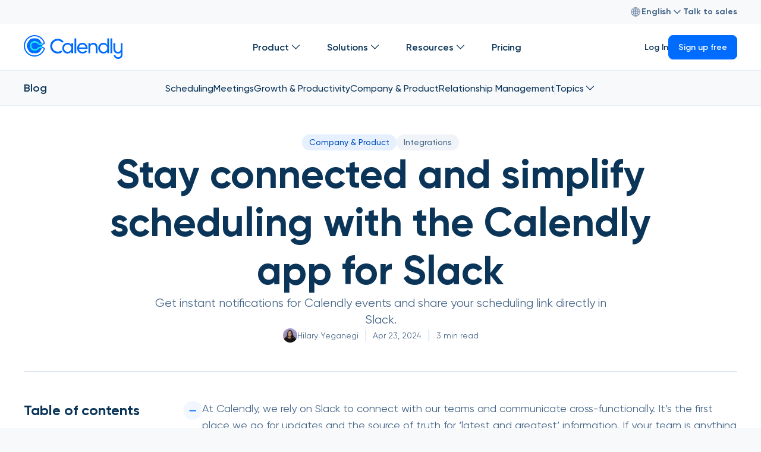

--- FILE ---
content_type: text/html
request_url: https://calendly.com/blog/introducing-calendly-for-slack
body_size: 89378
content:
<!DOCTYPE html><!--1fD7MZ3nCy5uiP9CVhc_K--><html lang="en" data-scroll-behavior="smooth"><head>
		<script>
			(function (m, a, z, e) {
				var s, t;
				try {
					t = m.sessionStorage.getItem('maze-us');
				} catch (err) {}

				if (!t) {
					t = new Date().getTime();
					try {
						m.sessionStorage.setItem('maze-us', t);
					} catch (err) {}
				}

				s = a.createElement('script');
				s.src = z + '?apiKey=' + e;
				s.crossorigin = 'crossorigin';
				s.async = true;
				a.getElementsByTagName('head')[0].appendChild(s);
				m.mazeUniversalSnippetApiKey = e;
			})(window, document, 'https://snippet.maze.co/maze-universal-loader.js', 'f7d8a032-7fe8-4549-a433-ecbaf290cbaa');
		</script>
		<meta charSet="utf-8"/><meta name="viewport" content="width=device-width, initial-scale=1"/><link rel="preload" href="https://marketing-assets.calendly.com/_next/static/media/Gilroy_Bold-s.p.bb2f7913.woff" as="font" crossorigin="" type="font/woff"/><link rel="preload" href="https://marketing-assets.calendly.com/_next/static/media/Gilroy_Bold-s.p.c8cd42ce.woff2" as="font" crossorigin="" type="font/woff2"/><link rel="preload" href="https://marketing-assets.calendly.com/_next/static/media/Gilroy_Medium-s.p.377d7f0e.woff" as="font" crossorigin="" type="font/woff"/><link rel="preload" href="https://marketing-assets.calendly.com/_next/static/media/Gilroy_Medium-s.p.b9eecfb5.woff2" as="font" crossorigin="" type="font/woff2"/><link rel="preload" href="https://marketing-assets.calendly.com/_next/static/media/Gilroy_Regular-s.p.223b1555.woff" as="font" crossorigin="" type="font/woff"/><link rel="preload" href="https://marketing-assets.calendly.com/_next/static/media/Gilroy_Regular-s.p.c5a86ab5.woff2" as="font" crossorigin="" type="font/woff2"/><link rel="preload" href="https://marketing-assets.calendly.com/_next/static/media/Gilroy_SemiBold-s.p.e166ae25.woff" as="font" crossorigin="" type="font/woff"/><link rel="preload" href="https://marketing-assets.calendly.com/_next/static/media/Gilroy_SemiBold-s.p.e3253355.woff2" as="font" crossorigin="" type="font/woff2"/><link rel="preload" as="image" href="https://marketing-assets.calendly.com/media/logo.svg"/><link rel="preload" as="image" href="https://marketing-assets.calendly.com/_next/static/media/promo-card.6055844c.png"/><link rel="stylesheet" href="https://marketing-assets.calendly.com/_next/static/chunks/0c2033848c1bc3f3.css" data-precedence="next"/><link rel="preload" as="script" fetchPriority="low" href="https://marketing-assets.calendly.com/_next/static/chunks/6a6d316a1cc72c95.js"/><script src="https://marketing-assets.calendly.com/_next/static/chunks/b625aa5edd24933d.js" async=""></script><script src="https://marketing-assets.calendly.com/_next/static/chunks/1a4e285335e7395e.js" async=""></script><script src="https://marketing-assets.calendly.com/_next/static/chunks/2a93a9898c9d1d03.js" async=""></script><script src="https://marketing-assets.calendly.com/_next/static/chunks/728bfc6e76facb64.js" async=""></script><script src="https://marketing-assets.calendly.com/_next/static/chunks/turbopack-5de13f55e8a2b273.js" async=""></script><script src="https://marketing-assets.calendly.com/_next/static/chunks/d96012bcfc98706a.js" async=""></script><script src="https://marketing-assets.calendly.com/_next/static/chunks/07a00a686261465d.js" async=""></script><script src="https://marketing-assets.calendly.com/_next/static/chunks/6b0f32959663330d.js" async=""></script><script src="https://marketing-assets.calendly.com/_next/static/chunks/8c4a09de06cc5d60.js" async=""></script><script src="https://marketing-assets.calendly.com/_next/static/chunks/cf0203ecdbbf957f.js" async=""></script><script src="https://marketing-assets.calendly.com/_next/static/chunks/f777ea9d5a740598.js" async=""></script><script src="https://marketing-assets.calendly.com/_next/static/chunks/3553f38a019192a3.js" async=""></script><script src="https://marketing-assets.calendly.com/_next/static/chunks/c788b42e27adf9ea.js" async=""></script><script src="https://marketing-assets.calendly.com/_next/static/chunks/857138f667dce438.js" async=""></script><script src="https://marketing-assets.calendly.com/_next/static/chunks/fa2c5c6bf42159d8.js" async=""></script><script src="https://marketing-assets.calendly.com/_next/static/chunks/1f2e8275aa83c556.js" async=""></script><link rel="preload" href="https://www.googletagmanager.com/gtm.js?id=GTM-W3RGHP8" as="script"/><link rel="preload" href="https://js.navattic.com/sdk.js?key=pkey_cm34kdcx100f3rs3bgnka6ct0" as="script"/><meta name="next-size-adjust" content=""/><title>Stay connected and simplify scheduling with the Calendly app for Slack | Calendly</title><meta name="description" content="Stay connected and get instant meeting notifications with the Calendly app for Slack."/><meta name="application-name" content="Stay connected and simplify scheduling with the Calendly app for Slack | Calendly"/><link rel="manifest" href="/manifest.webmanifest"/><meta name="publisher" content="Calendly.com"/><meta name="robots" content="index, follow"/><meta name="slack-app-id" content="A01L99LFRD1"/><link rel="canonical" href="https://calendly.com/blog/introducing-calendly-for-slack"/><meta property="og:title" content="Stay connected and simplify scheduling with the Calendly app for Slack | Calendly"/><meta property="og:description" content="Stay connected and get instant meeting notifications with the Calendly app for Slack."/><meta property="og:url" content="https://calendly.com/blog/introducing-calendly-for-slack"/><meta property="og:site_name" content="Calendly.com"/><meta property="og:image" content="https://images.ctfassets.net/k0lk9kiuza3o/34FmDdOkMGd7jl2aqVnbQAogImage/14794e1c8e6421e776644de186345a55/Slack_Calendly_App_header_OG.png"/><meta property="og:type" content="website"/><meta name="twitter:card" content="summary_large_image"/><meta name="twitter:title" content="Stay connected and simplify scheduling with the Calendly app for Slack | Calendly"/><meta name="twitter:description" content="Stay connected and get instant meeting notifications with the Calendly app for Slack."/><meta name="twitter:image" content="https://images.ctfassets.net/k0lk9kiuza3o/34FmDdOkMGd7jl2aqVnbQAogImage/14794e1c8e6421e776644de186345a55/Slack_Calendly_App_header_OG.png"/><link rel="icon" href="/media/favicon/favicon.ico"/><script src="https://marketing-assets.calendly.com/_next/static/chunks/a6dad97d9634a72d.js" noModule=""></script><style data-styled="" data-styled-version="6.1.19">html,body,div,span,applet,object,iframe,h1,h2,h3,h4,h5,h6,p,blockquote,pre,a,abbr,acronym,address,big,cite,code,del,dfn,em,img,ins,kbd,q,s,samp,small,strike,strong,sub,sup,tt,var,b,u,i,center,dl,dt,dd,ol,ul,li,fieldset,form,label,legend,table,caption,tbody,tfoot,thead,tr,th,td,article,aside,canvas,details,embed,figure,figcaption,footer,header,hgroup,main,menu,nav,output,ruby,section,summary,time,mark,audio,video{margin:0;padding:0;border:0;font-size:100%;font:inherit;vertical-align:baseline;}/*!sc*/
article,aside,details,figcaption,figure,footer,header,hgroup,main,menu,nav,section{display:block;}/*!sc*/
*[hidden]{visibility:hidden!important;height:0!important;width:0!important;overflow:hidden!important;padding:0px!important;margin:0px!important;}/*!sc*/
*[hidden] *{visibility:hidden!important;height:0!important;width:0!important;padding:0px!important;margin:0px!important;}/*!sc*/
body{line-height:1;padding:0px!important;background-color:#FFFFFF;}/*!sc*/
ol,ul{list-style:none;}/*!sc*/
blockquote,q{quotes:none;}/*!sc*/
blockquote:before,blockquote:after,q:before,q:after{content:'';content:none;}/*!sc*/
table{border-collapse:collapse;border-spacing:0;}/*!sc*/
html{box-sizing:border-box;}/*!sc*/
*,*:before,*:after{box-sizing:inherit;}/*!sc*/
a{-webkit-text-decoration:none;text-decoration:none;color:inherit;}/*!sc*/
button{border:none;margin:0;padding:0;width:auto;overflow:visible;background:transparent;color:inherit;font:inherit;text-align:inherit;outline:none;line-height:inherit;-webkit-appearance:none;-moz-appearance:none;-webkit-appearance:none;-moz-appearance:none;-ms-appearance:none;appearance:none;}/*!sc*/
*,*:before,*:after{-webkit-font-smoothing:antialiased;-moz-osx-font-smoothing:grayscale;text-rendering:optimizeLegibility;-webkit-user-select:none;-moz-user-select:none;-ms-user-select:none;user-select:none;}/*!sc*/
p,h1,h2,h3,h4,h5,h6,blockquote,pre,ul,ol,li,table,tr,th,td,input,textarea,span,code,.selectable{-webkit-user-select:text;-moz-user-select:text;-ms-user-select:text;user-select:text;}/*!sc*/
*:focus{outline:none;}/*!sc*/
textarea:focus,input:focus{outline:none;}/*!sc*/
html{scroll-behavior:smooth;font-size:100%;background-color:#F8F9FB;}/*!sc*/
html,body,*{font-family:'gilroy','gilroy Fallback',-apple-system,BlinkMacSystemFont,'Segoe UI',Roboto,Helvetica,Arial,sans-serif,'Apple Color Emoji','Segoe UI Emoji','Segoe UI Symbol';line-height:2;}/*!sc*/
input:-webkit-autofill,input:-webkit-autofill:hover,input:-webkit-autofill:focus,input:-webkit-autofill:active{-webkit-box-shadow:0 0 0 30px white inset!important;}/*!sc*/
.hide-scrollbar{-ms-overflow-style:none;scrollbar-width:none;}/*!sc*/
.hide-scrollbar::-webkit-scrollbar{display:none;}/*!sc*/
body{--page-visible:visible;--header-height:78px;--header-height-mobile:56px;--header-height-no-eyebrow:78.5px;--header-height-no-eyebrow-mobile:56.5px;--header-height-with-eyebrow:118.5px;--header-height-offset-plus:140px;--jump-navigation-table-of-contents-offset:150px;visibility:var(--page-visible);}/*!sc*/
@media screen and (max-width: 768px){html:has(.header-menu-open){overflow:hidden;}}/*!sc*/
html:has(.header-menu-open) .overlay{opacity:1;pointer-events:auto;}/*!sc*/
body>div[role="main"]{overflow-x:clip;}/*!sc*/
@media (prefers-reduced-motion: reduce){*,*::before,*::after{-webkit-animation-duration:0.01ms!important;animation-duration:0.01ms!important;-webkit-animation-iteration-count:1!important;animation-iteration-count:1!important;transition-property:opacity,color,background-color,border-color!important;transition-duration:0.001ms!important;scroll-behavior:auto!important;}}/*!sc*/
iframe#ada-button-frame{display:none;}/*!sc*/
#mktoForm_2947,#mktoForm_3330{padding:0!important;border:none!important;box-shadow:none!important;}/*!sc*/
next-route-announcer{display:none!important;}/*!sc*/
div#lanyard_root{--k-preference-tabs-requests-home-rightsList-title-color:#0B3558;--k-preference-tabs-requests-home-rightsList-item-title-color:#0B3558;--k-preference-tabs-requests-home-rightsList-item-arrowIcon-color:#0B3558;--k-preference-tabs-requests-rightForm-form-fields-fieldLabel-color:#0B3558;--k-preference-tabs-requests-rightForm-form-dividers-subtitle-color:#476788;--k-preference-tabs-requests-home-header-description-color:#476788;--k-preference-tabs-requests-rightForm-form-fields-error-outline-color:#A6BBD1;--k-preference-tabs-requests-rightForm-form-fields-inactive-outline-color:#A6BBD1;--k-preference-tabs-requests-rightForm-form-fields-active-outline-color:#006BFF;--k-preference-tabs-requests-rightForm-form-fields-cornerRadius:8px;--k-preference-tabs-requests-home-dsrPortalLink-cornerRadius:12px;}/*!sc*/
div#lanyard_root *{font-family:var(--font-gilroy)!important;}/*!sc*/
div#lanyard_root * p{color:#476788!important;}/*!sc*/
div#lanyard_root * .ketch-text-ketch-l{font-size:1.125rem;line-height:1.6;font-weight:400;}/*!sc*/
@media screen and (max-width: 480px){div#lanyard_root * .ketch-text-ketch-l{font-size:1rem;}}/*!sc*/
div#lanyard_root * .ketch-text-ketch-l strong{font-weight:700;}/*!sc*/
div#lanyard_root * p.\!ketch-text-ketch-l{font-size:1.125rem!important;line-height:1.6!important;font-weight:400!important;}/*!sc*/
@media screen and (max-width: 480px){div#lanyard_root * p.\!ketch-text-ketch-l{font-size:1rem!important;}}/*!sc*/
div#lanyard_root h1.ketch-text-ketch-h1{font-weight:600;}/*!sc*/
div#lanyard_root h2.ketch-text-ketch-h1{font-size:3.125rem;line-height:1.2;font-weight:700;}/*!sc*/
@media screen and (max-width: 992px){div#lanyard_root h2.ketch-text-ketch-h1{font-size:2.375rem;}}/*!sc*/
@media screen and (max-width: 480px){div#lanyard_root h2.ketch-text-ketch-h1{font-size:1.75rem;line-height:1.4;}}/*!sc*/
div#lanyard_root h3.ketch-text-ketch-h2{font-size:1.75rem;line-height:1.4;font-weight:700;}/*!sc*/
@media screen and (max-width: 992px){div#lanyard_root h3.ketch-text-ketch-h2{font-size:1.5rem;}}/*!sc*/
@media screen and (max-width: 480px){div#lanyard_root h3.ketch-text-ketch-h2{font-size:1.25rem;}}/*!sc*/
div#lanyard_root * .ketch-text-ketch-h3{font-size:2.375rem;line-height:1.2;font-weight:700;}/*!sc*/
@media screen and (max-width: 992px){div#lanyard_root * .ketch-text-ketch-h3{font-size:1.75rem;line-height:1.4;}}/*!sc*/
@media screen and (max-width: 480px){div#lanyard_root * .ketch-text-ketch-h3{font-size:1.5rem;}}/*!sc*/
div#lanyard_root * p>span.ketch-text-ketch-m,div#lanyard_root * p>span.ketch-text-ketch-m~a{color:#476788!important;font-size:1.125rem!important;line-height:1.6!important;font-weight:400!important;}/*!sc*/
@media screen and (max-width: 480px){div#lanyard_root * p>span.ketch-text-ketch-m,div#lanyard_root * p>span.ketch-text-ketch-m~a{font-size:1rem!important;}}/*!sc*/
div#lanyard_root .ketch-flex.ketch-flex-col.ketch-gap-12.ketch-pb-4{padding-bottom:56px;}/*!sc*/
@media screen and (max-width: 768px){div#lanyard_root .ketch-flex.ketch-flex-col.ketch-gap-12.ketch-pb-4{padding-bottom:32px;}}/*!sc*/
div#lanyard_root label p{font-weight:500!important;}/*!sc*/
div#lanyard_root input[data-role="form-input"],div#lanyard_root textarea[data-role="form-input"],div#lanyard_root select{box-sizing:border-box!important;background:#FFFFFF!important;padding:8px 16px!important;color:#0B3558!important;font-weight:500!important;font-size:1.125rem!important;border-radius:8px!important;border-color:#A6BBD1!important;min-height:48px!important;}/*!sc*/
div#lanyard_root input[data-role="form-input"]:focus-visible,div#lanyard_root textarea[data-role="form-input"]:focus-visible,div#lanyard_root select:focus-visible,div#lanyard_root input[data-role="form-input"]:focus,div#lanyard_root textarea[data-role="form-input"]:focus,div#lanyard_root select:focus,div#lanyard_root input[data-role="form-input"]:focus-within,div#lanyard_root textarea[data-role="form-input"]:focus-within,div#lanyard_root select:focus-within{box-shadow:0 0 0 4px #006BFF3D!important;border-color:#006BFF!important;}/*!sc*/
div#lanyard_root select~div svg,div#lanyard_root * .\!ketch-fill-\[--k-preference-tabs-requests-form-dropdown-arrow-icon-color\]{stroke:unset!important;fill:#0B3558!important;}/*!sc*/
div#lanyard_root * p.ketch-text-ketch-error{position:relative;font-size:12px;font-weight:500;line-height:1;color:#476788!important;margin-top:6px;}/*!sc*/
div#lanyard_root * p.ketch-text-ketch-error::before{content:'';display:inline-block;width:10px;height:10px;background-image:url('/media/forms/error.svg');-webkit-background-size:cover;background-size:cover;margin-right:4px;}/*!sc*/
@media screen and (max-width: 768px){div#lanyard_root nav[aria-label="Main navigation"] div[role="presentation"] button p{color:#FFFFFF!important;}div#lanyard_root nav[aria-label="Main navigation"] div[role="listbox"]{border-radius:0 0 12px 12px!important;}div#lanyard_root nav[aria-label="Main navigation"] div[role="listbox"] button p{color:#0B3558!important;}}/*!sc*/
data-styled.g1[id="sc-global-vrAxS1"]{content:"sc-global-vrAxS1,"}/*!sc*/
.hrfCRb{position:absolute;top:0;right:0;width:-webkit-fit-content;width:-moz-fit-content;width:fit-content;height:-webkit-fit-content;height:-moz-fit-content;height:fit-content;}/*!sc*/
.dsSuuP{width:100%;height:100%;}/*!sc*/
.chZRBh{width:-webkit-fit-content;width:-moz-fit-content;width:fit-content;height:100%;}/*!sc*/
@media screen and (max-width: 992px){.chZRBh{width:100%;}}/*!sc*/
.kkaUzt{width:20px;height:100%;}/*!sc*/
.itywBb{width:100%;max-width:792px;height:100%;text-align:center;color:#476788;font-size:1.25rem;line-height:1.4;font-weight:400;}/*!sc*/
@media screen and (max-width: 480px){.itywBb{font-size:1.125rem;line-height:1.6;}}/*!sc*/
.vrIjv{width:100%;height:auto;padding-bottom:32px;}/*!sc*/
@media screen and (max-width: 480px){.vrIjv{padding-bottom:16px;}}/*!sc*/
.foOSRX{width:24px;height:24px;overflow:hidden;border-radius:50%;}/*!sc*/
.kVYgDj{width:100%;height:100%;color:#0B3558;font-size:0.875rem;line-height:1.4;font-weight:600;}/*!sc*/
.gITLSo{visibility:hidden;width:auto;height:auto;padding-top:6px;padding-right:6px;}/*!sc*/
.cKvnnZ{width:100%;height:auto;color:#476788;font-size:1.125rem;line-height:1.6;font-weight:400;}/*!sc*/
@media screen and (max-width: 480px){.cKvnnZ{font-size:1rem;}}/*!sc*/
.ewMOFm{width:100%;max-width:100%;height:auto;margin-top:16px;text-align:center;}/*!sc*/
.eukqmD{width:100%;height:100%;padding-top:8px;}/*!sc*/
@media screen and (max-width: 576px){.eukqmD{text-align:center;}}/*!sc*/
.SrDTu{width:100%;height:auto;}/*!sc*/
.jQmksT{position:relative;width:100%;height:100%;}/*!sc*/
.eIdzAP{width:100%;height:215px;}/*!sc*/
@media screen and (max-width: 992px){.eIdzAP{height:215px;}}/*!sc*/
.dMiQjV{width:100%;height:100%;color:#476788;font-size:1rem;line-height:1.6;font-weight:400;}/*!sc*/
.hMYtBP{width:100%;max-width:448px;height:-webkit-fit-content;height:-moz-fit-content;height:fit-content;margin-top:auto;color:#476788;font-size:1.125rem;line-height:1.6;font-weight:400;}/*!sc*/
@media screen and (max-width: 480px){.hMYtBP{font-size:1rem;}}/*!sc*/
@media screen and (max-width: 992px){.hMYtBP{text-align:center;max-width:unset;}}/*!sc*/
.deuUJJ{width:24px;height:24px;color:#0B3558;}/*!sc*/
data-styled.g4[id="Wrapper-sc-a490ef01-0"]{content:"hrfCRb,dsSuuP,chZRBh,kkaUzt,itywBb,vrIjv,foOSRX,kVYgDj,gITLSo,cKvnnZ,ewMOFm,eukqmD,SrDTu,jQmksT,eIdzAP,dMiQjV,hMYtBP,deuUJJ,"}/*!sc*/
.jZCyFF{display:-webkit-box;display:-webkit-flex;display:-ms-flexbox;display:flex;width:100%;background-color:#F8F9FB;}/*!sc*/
.iSRyFR{display:-webkit-box;display:-webkit-flex;display:-ms-flexbox;display:flex;gap:10px;width:100%;}/*!sc*/
.dTcqGj{display:-webkit-box;display:-webkit-flex;display:-ms-flexbox;display:flex;width:auto;}/*!sc*/
.cfBuAB{display:-webkit-box;display:-webkit-flex;display:-ms-flexbox;display:flex;-webkit-align-items:center;-webkit-box-align:center;-ms-flex-align:center;align-items:center;-webkit-flex:0;-ms-flex:0;flex:0;width:auto;}/*!sc*/
.bgaVLN{display:-webkit-box;display:-webkit-flex;display:-ms-flexbox;display:flex;width:auto;height:40px;}/*!sc*/
.fzNfqi{display:-webkit-box;display:-webkit-flex;display:-ms-flexbox;display:flex;-webkit-box-pack:center;-ms-flex-pack:center;-webkit-justify-content:center;justify-content:center;width:auto;}/*!sc*/
@media screen and (max-width: 992px){.fzNfqi{display:none;}}/*!sc*/
.eENBUG{display:-webkit-box;display:-webkit-flex;display:-ms-flexbox;display:flex;-webkit-align-items:center;-webkit-box-align:center;-ms-flex-align:center;align-items:center;gap:16px;width:auto;min-width:auto;}/*!sc*/
@media screen and (max-width: 1200px){.eENBUG{gap:24px;}}/*!sc*/
.eBVuuI{display:-webkit-box;display:-webkit-flex;display:-ms-flexbox;display:flex;width:100%;}/*!sc*/
.glqVyn{display:-webkit-box;display:-webkit-flex;display:-ms-flexbox;display:flex;-webkit-flex-direction:row;-ms-flex-direction:row;flex-direction:row;width:100%;}/*!sc*/
.dxiFWe{display:-webkit-box;display:-webkit-flex;display:-ms-flexbox;display:flex;-webkit-flex-direction:column;-ms-flex-direction:column;flex-direction:column;gap:24px;width:auto;padding-top:32px;padding-bottom:48px;padding-left:48px;padding-right:56px;}/*!sc*/
.dIVqDa{display:-webkit-box;display:-webkit-flex;display:-ms-flexbox;display:flex;-webkit-flex-direction:column;-ms-flex-direction:column;flex-direction:column;gap:32px;width:100%;}/*!sc*/
.muRJm{display:-webkit-box;display:-webkit-flex;display:-ms-flexbox;display:flex;-webkit-flex-direction:column;-ms-flex-direction:column;flex-direction:column;gap:24px;width:auto;}/*!sc*/
.gnrFub{display:-webkit-box;display:-webkit-flex;display:-ms-flexbox;display:flex;-webkit-flex-direction:column;-ms-flex-direction:column;flex-direction:column;width:100%;}/*!sc*/
.hqtcjy{display:block;width:100%;}/*!sc*/
.iQOikA{display:-webkit-box;display:-webkit-flex;display:-ms-flexbox;display:flex;-webkit-flex-direction:column;-ms-flex-direction:column;flex-direction:column;gap:24px;width:auto;padding-top:32px;padding-bottom:48px;padding-left:48px;padding-right:48px;background-color:#F8F9FB;}/*!sc*/
.llcpOp{display:-webkit-box;display:-webkit-flex;display:-ms-flexbox;display:flex;-webkit-flex-direction:column;-ms-flex-direction:column;flex-direction:column;gap:32px;width:auto;}/*!sc*/
.hmrZII{display:-webkit-box;display:-webkit-flex;display:-ms-flexbox;display:flex;gap:48px;width:100%;}/*!sc*/
.cYrqwQ{display:-webkit-box;display:-webkit-flex;display:-ms-flexbox;display:flex;-webkit-flex-direction:column;-ms-flex-direction:column;flex-direction:column;gap:24px;width:auto;padding-top:32px;padding-bottom:48px;padding-left:56px;padding-right:56px;background-color:#F8F9FB;}/*!sc*/
.bYHAiy{display:-webkit-box;display:-webkit-flex;display:-ms-flexbox;display:flex;gap:97px;width:100%;}/*!sc*/
.eYuuKF{display:-webkit-box;display:-webkit-flex;display:-ms-flexbox;display:flex;-webkit-flex-direction:column;-ms-flex-direction:column;flex-direction:column;gap:32px;width:160px;}/*!sc*/
.cRqGob{display:-webkit-box;display:-webkit-flex;display:-ms-flexbox;display:flex;-webkit-flex-direction:column;-ms-flex-direction:column;flex-direction:column;gap:34px;width:auto;}/*!sc*/
.fDOCXk{display:-webkit-box;display:-webkit-flex;display:-ms-flexbox;display:flex;-webkit-flex:0 0 1px;-ms-flex:0 0 1px;flex:0 0 1px;width:100%;background-color:#D4E0ED;}/*!sc*/
.hWKsKs{display:-webkit-box;display:-webkit-flex;display:-ms-flexbox;display:flex;-webkit-flex-direction:column;-ms-flex-direction:column;flex-direction:column;gap:24px;width:616px;padding-top:32px;padding-bottom:48px;padding-left:48px;padding-right:56px;}/*!sc*/
.ipiyXd{display:-webkit-box;display:-webkit-flex;display:-ms-flexbox;display:flex;gap:32px;width:100%;}/*!sc*/
.WiovA{display:-webkit-box;display:-webkit-flex;display:-ms-flexbox;display:flex;-webkit-flex-direction:row;-ms-flex-direction:row;flex-direction:row;gap:16px;width:100%;}/*!sc*/
.dbPMVa{display:-webkit-box;display:-webkit-flex;display:-ms-flexbox;display:flex;width:100%;max-width:160px;min-width:160px;}/*!sc*/
.dRrUuf{display:-webkit-box;display:-webkit-flex;display:-ms-flexbox;display:flex;-webkit-flex-direction:column;-ms-flex-direction:column;flex-direction:column;gap:0px;width:100%;}/*!sc*/
.kKTQiB{display:-webkit-box;display:-webkit-flex;display:-ms-flexbox;display:flex;-webkit-flex-direction:column;-ms-flex-direction:column;flex-direction:column;gap:36px;width:auto;}/*!sc*/
.jLSoMI{display:-webkit-box;display:-webkit-flex;display:-ms-flexbox;display:flex;position:relative;-webkit-box-pack:center;-ms-flex-pack:center;-webkit-justify-content:center;justify-content:center;width:100%;background-color:#F8F9FB;border-top:1px solid #E7EDF6;border-bottom:1px solid #E7EDF6;}/*!sc*/
@media screen and (max-width: 992px){.jLSoMI{background-color:#FFFFFF;border-bottom:none;}}/*!sc*/
.hlVHQx{display:-webkit-box;display:-webkit-flex;display:-ms-flexbox;display:flex;position:relative;-webkit-box-pack:center;-ms-flex-pack:center;-webkit-justify-content:center;justify-content:center;width:100%;height:100%;}/*!sc*/
.fHFOny{display:-webkit-box;display:-webkit-flex;display:-ms-flexbox;display:flex;gap:32px;width:-webkit-fit-content;width:-moz-fit-content;width:fit-content;}/*!sc*/
.gcPftV{display:-webkit-box;display:-webkit-flex;display:-ms-flexbox;display:flex;-webkit-align-items:center;-webkit-box-align:center;-ms-flex-align:center;align-items:center;gap:32px;width:100%;}/*!sc*/
@media screen and (max-width: 1200px){.gcPftV{display:none;}}/*!sc*/
.hibSrr{display:-webkit-box;display:-webkit-flex;display:-ms-flexbox;display:flex;display:none;-webkit-box-pack:center;-ms-flex-pack:center;-webkit-justify-content:center;justify-content:center;width:100%;}/*!sc*/
@media screen and (max-width: 992px){.hibSrr{display:-webkit-box;display:-webkit-flex;display:-ms-flexbox;display:flex;}}/*!sc*/
.hKQNit{display:-webkit-inline-box;display:-webkit-inline-flex;display:-ms-inline-flexbox;display:inline-flex;-webkit-align-items:center;-webkit-box-align:center;-ms-flex-align:center;align-items:center;width:28px;height:20px;}/*!sc*/
.eEwZAS{display:-webkit-box;display:-webkit-flex;display:-ms-flexbox;display:flex;-webkit-align-items:center;-webkit-box-align:center;-ms-flex-align:center;align-items:center;-webkit-box-pack:justify;-webkit-justify-content:space-between;justify-content:space-between;gap:40px;width:100%;padding-top:48px;padding-bottom:48px;border-bottom:1px solid #D4E0ED;}/*!sc*/
@media screen and (max-width: 992px){.eEwZAS{-webkit-box-flex-wrap:wrap;-webkit-flex-wrap:wrap;-ms-flex-wrap:wrap;flex-wrap:wrap;padding-top:40px;padding-bottom:40px;}}/*!sc*/
@media screen and (max-width: 480px){.eEwZAS{gap:32px;padding-top:24px;padding-bottom:24px;}}/*!sc*/
.kZuYbC{display:-webkit-box;display:-webkit-flex;display:-ms-flexbox;display:flex;-webkit-align-items:center;-webkit-box-align:center;-ms-flex-align:center;align-items:center;-webkit-flex-direction:column;-ms-flex-direction:column;flex-direction:column;gap:24px;width:100%;}/*!sc*/
@media screen and (max-width: 480px){.kZuYbC{gap:16px;}}/*!sc*/
.fVoySL{display:-webkit-box;display:-webkit-flex;display:-ms-flexbox;display:flex;-webkit-box-pack:center;-ms-flex-pack:center;-webkit-justify-content:center;justify-content:center;-webkit-box-flex-wrap:wrap;-webkit-flex-wrap:wrap;-ms-flex-wrap:wrap;flex-wrap:wrap;gap:8px;width:100%;}/*!sc*/
.kgdYEA{display:-webkit-box;display:-webkit-flex;display:-ms-flexbox;display:flex;-webkit-align-items:center;-webkit-box-align:center;-ms-flex-align:center;align-items:center;gap:8px;width:-webkit-fit-content;width:-moz-fit-content;width:fit-content;}/*!sc*/
.hsqHbq{display:-webkit-box;display:-webkit-flex;display:-ms-flexbox;display:flex;-webkit-box-pack:justify;-webkit-justify-content:space-between;justify-content:space-between;gap:100px;width:100%;padding-top:48px;padding-bottom:48px;}/*!sc*/
@media screen and (max-width: 992px){.hsqHbq{-webkit-box-flex-wrap:wrap;-webkit-flex-wrap:wrap;-ms-flex-wrap:wrap;flex-wrap:wrap;gap:56px;padding-top:16px;padding-bottom:48px;}}/*!sc*/
@media screen and (max-width: 480px){.hsqHbq{gap:48px;padding-top:16px;}}/*!sc*/
.jINxQC{display:-webkit-box;display:-webkit-flex;display:-ms-flexbox;display:flex;-webkit-flex-direction:column;-ms-flex-direction:column;flex-direction:column;width:100%;max-width:300px;}/*!sc*/
@media screen and (max-width: 992px){.jINxQC{width:100%;min-width:auto;max-width:100%;-webkit-flex-basis:auto;-ms-flex-preferred-size:auto;flex-basis:auto;}}/*!sc*/
.enhjDq{display:-webkit-box;display:-webkit-flex;display:-ms-flexbox;display:flex;position:-webkit-sticky;position:sticky;top:calc(var(--header-height-offset-plus) + 58px);-webkit-flex-direction:column;-ms-flex-direction:column;flex-direction:column;gap:32px;width:100%;height:auto;}/*!sc*/
.bpEUUp{display:-webkit-box;display:-webkit-flex;display:-ms-flexbox;display:flex;-webkit-align-items:center;-webkit-box-align:center;-ms-flex-align:center;align-items:center;-webkit-box-pack:justify;-webkit-justify-content:space-between;justify-content:space-between;-webkit-flex-direction:row;-ms-flex-direction:row;flex-direction:row;width:100%;padding-bottom:16px;border-bottom:1px solid #E7EDF6;}/*!sc*/
.bpEUUp:hover,.bpEUUp *:hover{cursor:pointer;}/*!sc*/
.eZxjiV{display:-webkit-box;display:-webkit-flex;display:-ms-flexbox;display:flex;-webkit-flex-direction:column;-ms-flex-direction:column;flex-direction:column;width:100%;height:250px;overflow-y:scroll;}/*!sc*/
.hdAPSy{display:-webkit-box;display:-webkit-flex;display:-ms-flexbox;display:flex;-webkit-flex-direction:column;-ms-flex-direction:column;flex-direction:column;gap:12px;width:100%;padding:16px;border-bottom:1px solid #E7EDF6;}/*!sc*/
.htNoDn{display:-webkit-box;display:-webkit-flex;display:-ms-flexbox;display:flex;-webkit-align-items:flex-start;-webkit-box-align:flex-start;-ms-flex-align:flex-start;align-items:flex-start;gap:10px;width:100%;}/*!sc*/
.foEes{display:-webkit-box;display:-webkit-flex;display:-ms-flexbox;display:flex;-webkit-box-pack:justify;-webkit-justify-content:space-between;justify-content:space-between;gap:16px;width:100%;}/*!sc*/
.iNTwpZ{display:-webkit-box;display:-webkit-flex;display:-ms-flexbox;display:flex;-webkit-align-items:center;-webkit-box-align:center;-ms-flex-align:center;align-items:center;-webkit-box-pack:start;-ms-flex-pack:start;-webkit-justify-content:flex-start;justify-content:flex-start;gap:60px;width:100%;height:auto;}/*!sc*/
@media screen and (max-width: 992px){.iNTwpZ{-webkit-box-pack:start;-ms-flex-pack:start;-webkit-justify-content:flex-start;justify-content:flex-start;}}/*!sc*/
.HbbNy{display:-webkit-box;display:-webkit-flex;display:-ms-flexbox;display:flex;position:relative;z-index:100;-webkit-align-items:center;-webkit-box-align:center;-ms-flex-align:center;align-items:center;-webkit-box-pack:center;-ms-flex-pack:center;-webkit-justify-content:center;justify-content:center;width:auto;border-radius:4px;}/*!sc*/
@media (any-hover: hover){.HbbNy:focus,.HbbNy:focus-visible{position:relative;}.HbbNy:focus:before,.HbbNy:focus-visible:before{content:'';position:absolute;left:-2px;right:-2px;top:-2px;bottom:-2px;border-radius:4px;box-shadow:0 0 0 1px rgba(0, 107, 255, 0.16);border:1px solid #006BFF;outline:none;-webkit-transition:none;transition:none;box-sizing:border-box;}.HbbNy:focus-visible:before{z-index:1;}.HbbNy:focus:not(:focus-visible){position:relative;}.HbbNy:focus:not(:focus-visible):before{box-shadow:none;outline:none;-webkit-transition:none;transition:none;box-sizing:border-box;border:none;}}/*!sc*/
.HbbNy:hover,.HbbNy *:hover{cursor:pointer;}/*!sc*/
.hEtDRn{display:-webkit-box;display:-webkit-flex;display:-ms-flexbox;display:flex;-webkit-flex-direction:column;-ms-flex-direction:column;flex-direction:column;gap:8px;width:100%;padding:32px;background-color:#F4F8FF;border:1px solid #E6F0FF;border-radius:8px;}/*!sc*/
.jKZTnH{display:-webkit-box;display:-webkit-flex;display:-ms-flexbox;display:flex;-webkit-flex-direction:column;-ms-flex-direction:column;flex-direction:column;gap:16px;width:100%;padding-top:8px;}/*!sc*/
.eWmgKk{display:-webkit-box;display:-webkit-flex;display:-ms-flexbox;display:flex;-webkit-align-items:center;-webkit-box-align:center;-ms-flex-align:center;align-items:center;-webkit-flex-direction:column;-ms-flex-direction:column;flex-direction:column;width:100%;padding-bottom:16px;}/*!sc*/
.hRpSje{display:-webkit-box;display:-webkit-flex;display:-ms-flexbox;display:flex;width:100%;max-width:100%;}/*!sc*/
.cPQaUA{display:-webkit-box;display:-webkit-flex;display:-ms-flexbox;display:flex;position:relative;z-index:1;width:100%;margin-bottom:32px;margin-top:32px;}/*!sc*/
.oVAsA{display:-webkit-box;display:-webkit-flex;display:-ms-flexbox;display:flex;-webkit-flex-direction:column;-ms-flex-direction:column;flex-direction:column;gap:24px;width:100%;padding:48px;background-color:#F8F9FB;border-radius:24px;}/*!sc*/
@media screen and (max-width: 992px){.oVAsA{padding:32px;}}/*!sc*/
.fIhFIU{display:-webkit-box;display:-webkit-flex;display:-ms-flexbox;display:flex;-webkit-align-items:center;-webkit-box-align:center;-ms-flex-align:center;align-items:center;gap:16px;width:100%;}/*!sc*/
.gsfmzD{display:-webkit-box;display:-webkit-flex;display:-ms-flexbox;display:flex;-webkit-flex-direction:column;-ms-flex-direction:column;flex-direction:column;gap:4px;width:100%;}/*!sc*/
.ejWmtE{display:-webkit-box;display:-webkit-flex;display:-ms-flexbox;display:flex;position:relative;-webkit-align-items:center;-webkit-box-align:center;-ms-flex-align:center;align-items:center;-webkit-box-pack:center;-ms-flex-pack:center;-webkit-justify-content:center;justify-content:center;gap:32px;width:100%;padding:32px;background-color:#F4F8FF;border:1px solid #E6F0FF;border-radius:24px;}/*!sc*/
@media screen and (max-width: 1200px){.ejWmtE{display:-webkit-box;display:-webkit-flex;display:-ms-flexbox;display:flex;-webkit-flex-direction:column;-ms-flex-direction:column;flex-direction:column;-webkit-align-items:flex-start;-webkit-box-align:flex-start;-ms-flex-align:flex-start;align-items:flex-start;}}/*!sc*/
@media screen and (max-width: 992px){.ejWmtE{display:-webkit-box;display:-webkit-flex;display:-ms-flexbox;display:flex;-webkit-flex-direction:row;-ms-flex-direction:row;flex-direction:row;-webkit-align-items:center;-webkit-box-align:center;-ms-flex-align:center;align-items:center;}}/*!sc*/
@media screen and (max-width: 576px){.ejWmtE{-webkit-box-flex-wrap:wrap;-webkit-flex-wrap:wrap;-ms-flex-wrap:wrap;flex-wrap:wrap;}}/*!sc*/
@media screen and (max-width: 480px){.ejWmtE{gap:16px;}}/*!sc*/
.dEwecv{display:-webkit-box;display:-webkit-flex;display:-ms-flexbox;display:flex;-webkit-flex-direction:column;-ms-flex-direction:column;flex-direction:column;gap:8px;width:100%;}/*!sc*/
.cFwDmL{display:-webkit-box;display:-webkit-flex;display:-ms-flexbox;display:flex;-webkit-flex-direction:column;-ms-flex-direction:column;flex-direction:column;width:-webkit-fit-content;width:-moz-fit-content;width:fit-content;}/*!sc*/
@media screen and (max-width: 480px){.cFwDmL{width:100%;}}/*!sc*/
.cjVbMX{display:-webkit-box;display:-webkit-flex;display:-ms-flexbox;display:flex;position:relative;z-index:10;-webkit-align-items:center;-webkit-box-align:center;-ms-flex-align:center;align-items:center;-webkit-flex-direction:column;-ms-flex-direction:column;flex-direction:column;gap:56px;width:100%;}/*!sc*/
@media screen and (max-width: 1200px){.cjVbMX{gap:40px;}}/*!sc*/
@media screen and (max-width: 576px){.cjVbMX{gap:32px;}}/*!sc*/
.hUWMzy{display:-webkit-box;display:-webkit-flex;display:-ms-flexbox;display:flex;position:relative;-webkit-align-items:center;-webkit-box-align:center;-ms-flex-align:center;align-items:center;-webkit-flex-direction:column;-ms-flex-direction:column;flex-direction:column;gap:16px;width:100%;}/*!sc*/
.eZHSMa{display:-webkit-box;display:-webkit-flex;display:-ms-flexbox;display:flex;width:100%;height:100%;}/*!sc*/
.ctElCa{display:-webkit-box;display:-webkit-flex;display:-ms-flexbox;display:flex;-webkit-flex:1 1 auto;-ms-flex:1 1 auto;flex:1 1 auto;-webkit-flex-direction:column;-ms-flex-direction:column;flex-direction:column;gap:16px;width:100%;}/*!sc*/
.hmwsDv{display:-webkit-box;display:-webkit-flex;display:-ms-flexbox;display:flex;-webkit-align-items:center;-webkit-box-align:center;-ms-flex-align:center;align-items:center;gap:8px;width:100%;}/*!sc*/
.bVefLb{display:-webkit-box;display:-webkit-flex;display:-ms-flexbox;display:flex;width:100%;margin-top:auto;}/*!sc*/
.hvlDhh{display:-webkit-box;display:-webkit-flex;display:-ms-flexbox;display:flex;-webkit-box-pack:justify;-webkit-justify-content:space-between;justify-content:space-between;gap:32px;width:100%;background-color:transparent;border-radius:0px;}/*!sc*/
@media screen and (max-width: 992px){.hvlDhh{-webkit-flex-direction:column;-ms-flex-direction:column;flex-direction:column;}}/*!sc*/
@media screen and (max-width: 768px){.hvlDhh{-webkit-align-items:center;-webkit-box-align:center;-ms-flex-align:center;align-items:center;min-height:auto;max-width:100%;border-radius:24px;gap:24px;}}/*!sc*/
@media screen and (max-width: 480px){.hvlDhh{max-width:100%;border-radius:16px;}}/*!sc*/
.jNAgVU{display:-webkit-box;display:-webkit-flex;display:-ms-flexbox;display:flex;-webkit-flex-direction:column;-ms-flex-direction:column;flex-direction:column;width:100%;max-width:720px;}/*!sc*/
@media screen and (max-width: 992px){.jNAgVU{max-width:100%;}}/*!sc*/
.fzugbH{display:-webkit-box;display:-webkit-flex;display:-ms-flexbox;display:flex;-webkit-flex-direction:column;-ms-flex-direction:column;flex-direction:column;width:100%;}/*!sc*/
@media screen and (max-width: 992px){.fzugbH{max-width:770px;}}/*!sc*/
.dMLUrs{display:-webkit-box;display:-webkit-flex;display:-ms-flexbox;display:flex;-webkit-flex-direction:column;-ms-flex-direction:column;flex-direction:column;gap:12px;width:100%;}/*!sc*/
.fIOQh{display:-webkit-box;display:-webkit-flex;display:-ms-flexbox;display:flex;-webkit-align-items:flex-end;-webkit-box-align:flex-end;-ms-flex-align:flex-end;align-items:flex-end;gap:64px;width:100%;padding-bottom:32px;}/*!sc*/
@media screen and (max-width: 768px){.fIOQh{display:-webkit-box;display:-webkit-flex;display:-ms-flexbox;display:flex;-webkit-flex-direction:column;-ms-flex-direction:column;flex-direction:column;-webkit-align-items:flex-start;-webkit-box-align:flex-start;-ms-flex-align:flex-start;align-items:flex-start;gap:32px;}}/*!sc*/
@media screen and (max-width: 576px){.fIOQh{padding-top:24px;}}/*!sc*/
.hXQyYl{display:-webkit-box;display:-webkit-flex;display:-ms-flexbox;display:flex;-webkit-flex-direction:column;-ms-flex-direction:column;flex-direction:column;gap:6px;width:100%;}/*!sc*/
.hcPOuH{display:-webkit-box;display:-webkit-flex;display:-ms-flexbox;display:flex;-webkit-box-flex-wrap:wrap;-webkit-flex-wrap:wrap;-ms-flex-wrap:wrap;flex-wrap:wrap;gap:12px;width:100%;max-width:640px;}/*!sc*/
.hSmmlV{display:-webkit-inline-box;display:-webkit-inline-flex;display:-ms-inline-flexbox;display:inline-flex;-webkit-align-items:center;-webkit-box-align:center;-ms-flex-align:center;align-items:center;width:24px;height:24px;}/*!sc*/
.jCVamR{display:-webkit-box;display:-webkit-flex;display:-ms-flexbox;display:flex;gap:16px;width:-webkit-fit-content;width:-moz-fit-content;width:fit-content;height:-webkit-fit-content;height:-moz-fit-content;height:fit-content;}/*!sc*/
.dSvkKt{display:-webkit-box;display:-webkit-flex;display:-ms-flexbox;display:flex;-webkit-flex-direction:column;-ms-flex-direction:column;flex-direction:column;gap:16px;width:100%;padding-top:24px;border-top:1px solid #D4E0ED;}/*!sc*/
.hTMmLn{display:-webkit-box;display:-webkit-flex;display:-ms-flexbox;display:flex;-webkit-align-items:center;-webkit-box-align:center;-ms-flex-align:center;align-items:center;-webkit-box-pack:justify;-webkit-justify-content:space-between;justify-content:space-between;gap:24px;width:100%;}/*!sc*/
@media screen and (max-width: 768px){.hTMmLn{-webkit-align-items:flex-start;-webkit-box-align:flex-start;-ms-flex-align:flex-start;align-items:flex-start;-webkit-flex-direction:column;-ms-flex-direction:column;flex-direction:column;}}/*!sc*/
.dPdXCD{display:-webkit-box;display:-webkit-flex;display:-ms-flexbox;display:flex;-webkit-align-items:center;-webkit-box-align:center;-ms-flex-align:center;align-items:center;-webkit-box-flex-wrap:wrap;-webkit-flex-wrap:wrap;-ms-flex-wrap:wrap;flex-wrap:wrap;gap:16px;width:auto;}/*!sc*/
.gzUxdH{display:-webkit-box;display:-webkit-flex;display:-ms-flexbox;display:flex;-webkit-align-items:center;-webkit-box-align:center;-ms-flex-align:center;align-items:center;gap:16px;width:-webkit-fit-content;width:-moz-fit-content;width:fit-content;}/*!sc*/
data-styled.g5[id="Flex-sc-61e9caf1-0"]{content:"jZCyFF,iSRyFR,dTcqGj,cfBuAB,bgaVLN,fzNfqi,eENBUG,eBVuuI,glqVyn,dxiFWe,dIVqDa,muRJm,gnrFub,hqtcjy,iQOikA,llcpOp,hmrZII,cYrqwQ,bYHAiy,eYuuKF,cRqGob,fDOCXk,hWKsKs,ipiyXd,WiovA,dbPMVa,dRrUuf,kKTQiB,jLSoMI,hlVHQx,fHFOny,gcPftV,hibSrr,hKQNit,eEwZAS,kZuYbC,fVoySL,kgdYEA,hsqHbq,jINxQC,enhjDq,bpEUUp,eZxjiV,hdAPSy,htNoDn,foEes,iNTwpZ,HbbNy,hEtDRn,jKZTnH,eWmgKk,hRpSje,cPQaUA,oVAsA,fIhFIU,gsfmzD,ejWmtE,dEwecv,cFwDmL,cjVbMX,hUWMzy,eZHSMa,ctElCa,hmwsDv,bVefLb,hvlDhh,jNAgVU,fzugbH,dMLUrs,fIOQh,hXQyYl,hcPOuH,hSmmlV,jCVamR,dSvkKt,hTMmLn,dPdXCD,gzUxdH,"}/*!sc*/
.ilWVSq{white-space:nowrap;color:#476788;font-size:1.125rem;line-height:1.6;font-weight:500;}/*!sc*/
@media screen and (max-width: 480px){.ilWVSq{font-size:1rem;}}/*!sc*/
.iEhWMS{color:#476788;font-size:0.875rem;line-height:1.4;font-weight:normal;}/*!sc*/
.ilsgmR{-webkit-text-decoration:underline;text-decoration:underline;}/*!sc*/
.PeoWd{color:#476788;font-size:0.875rem;line-height:1.4;font-weight:400;}/*!sc*/
.bfcqoo{font-weight:700;}/*!sc*/
.crJozh{color:#476788;font-size:0.75rem;line-height:1.5;font-weight:500;}/*!sc*/
data-styled.g6[id="Text-sc-7d19a60b-0"]{content:"ilWVSq,iEhWMS,ilsgmR,PeoWd,bfcqoo,crJozh,"}/*!sc*/
.jmqIbK{text-align:left;color:#476788;font-size:0.875rem;line-height:1.4;font-weight:500;}/*!sc*/
.hJzLLX{text-align:left;color:#0B3558;font-size:1.125rem;line-height:1.6;font-size:1.25rem;line-height:1.6;font-weight:700;}/*!sc*/
@media screen and (max-width: 480px){.hJzLLX{font-size:1rem;}}/*!sc*/
.kNKXTa{text-align:left;color:#476788;font-size:1.125rem;line-height:1.6;font-weight:400;font-size:1rem;line-height:1.6;}/*!sc*/
@media screen and (max-width: 480px){.kNKXTa{font-size:1rem;}}/*!sc*/
.fRqIKv{height:auto;margin-bottom:24px;text-align:left;color:#476788;font-size:1.125rem;line-height:1.6;font-weight:normal;}/*!sc*/
@media screen and (max-width: 480px){.fRqIKv{font-size:1rem;}}/*!sc*/
.hgCQtZ{text-align:left;color:#0B3558;font-size:1.125rem;line-height:1.6;font-weight:600;}/*!sc*/
.fbqOXL{text-align:left;color:#476788;font-size:0.875rem;line-height:1.4;font-weight:400;}/*!sc*/
.tFyMf{text-align:left;color:#0B3558;font-size:1.25rem;line-height:1.4;font-weight:700;}/*!sc*/
data-styled.g9[id="Paragraph-sc-9c56a876-0"]{content:"jmqIbK,hJzLLX,kNKXTa,fRqIKv,hgCQtZ,fbqOXL,tFyMf,"}/*!sc*/
.jBlCCq{cursor:pointer;-webkit-transition:0.2s all linear,background-position 1ms,background-size 1ms;transition:0.2s all linear,background-position 1ms,background-size 1ms;color:#0B3558;padding:8px 14px;font-size:0.875rem;line-height:1.4;position:relative;height:-webkit-fit-content;height:-moz-fit-content;height:fit-content;-webkit-flex-direction:row;-ms-flex-direction:row;flex-direction:row;padding:0;display:-webkit-inline-box;display:-webkit-inline-flex;display:-ms-inline-flexbox;display:inline-flex;opacity:1;-webkit-align-items:center;-webkit-box-align:center;-ms-flex-align:center;align-items:center;-webkit-box-pack:center;-ms-flex-pack:center;-webkit-justify-content:center;justify-content:center;gap:8px;border-radius:4px;text-align:left;font-family:'gilroy','gilroy Fallback';font-weight:600;}/*!sc*/
.jBlCCq svg{stroke-width:1.25px;}/*!sc*/
.jBlCCq .icon-wrapper{-webkit-transition:-webkit-transform 0.1s linear;transition:transform 0.1s linear;}/*!sc*/
.jBlCCq:hover .icon-wrapper,.jBlCCq:active .icon-wrapper,.jBlCCq:focus .icon-wrapper,.jBlCCq:focus-within .icon-wrapper,.jBlCCq:focus-visible .icon-wrapper,.button__hover:hover .jBlCCq .icon-wrapper{-webkit-transform:translateX(4px);-moz-transform:translateX(4px);-ms-transform:translateX(4px);transform:translateX(4px);}/*!sc*/
.jBlCCq:disabled{cursor:not-allowed;}/*!sc*/
.jBlCCq:focus,.jBlCCq:focus-within,.jBlCCq:focus-visible{color:#476788;}/*!sc*/
.button__hover:hover .jBlCCq.jBlCCq.button-link,.jBlCCq:hover{color:#476788;}/*!sc*/
.jBlCCq:active{color:#004796;}/*!sc*/
@media screen and (max-width: 992px){.jBlCCq{display:none;}}/*!sc*/
@media (any-hover: hover){.jBlCCq:focus,.jBlCCq:focus-visible{position:relative;}.jBlCCq:focus:before,.jBlCCq:focus-visible:before{content:'';position:absolute;left:-4px;right:-4px;top:-4px;bottom:-4px;border-radius:4px;box-shadow:0 0 0 1px rgba(0, 107, 255, 0.16);border:1px solid #006BFF;outline:none;-webkit-transition:none;transition:none;box-sizing:border-box;}.jBlCCq:focus-visible:before{z-index:1;}.jBlCCq:focus:not(:focus-visible){position:relative;}.jBlCCq:focus:not(:focus-visible):before{box-shadow:none;outline:none;-webkit-transition:none;transition:none;box-sizing:border-box;border:none;}}/*!sc*/
.igltTg{cursor:pointer;-webkit-transition:0.2s all linear,background-position 1ms,background-size 1ms;transition:0.2s all linear,background-position 1ms,background-size 1ms;color:#194870;border:1px solid #F8F9FB;background-color:#F8F9FB;padding:10px 18px;font-size:1.125rem;line-height:1.6;position:relative;height:-webkit-fit-content;height:-moz-fit-content;height:fit-content;-webkit-flex-direction:row;-ms-flex-direction:row;flex-direction:row;display:-webkit-inline-box;display:-webkit-inline-flex;display:-ms-inline-flexbox;display:inline-flex;opacity:1;display:none;-webkit-align-items:center;-webkit-box-align:center;-ms-flex-align:center;align-items:center;-webkit-box-pack:center;-ms-flex-pack:center;-webkit-justify-content:center;justify-content:center;gap:8px;border-radius:8px;text-align:center;font-family:'gilroy','gilroy Fallback';font-weight:600;}/*!sc*/
.igltTg svg{stroke-width:1.5px;}/*!sc*/
.igltTg .icon-wrapper{-webkit-transition:-webkit-transform 0.1s linear;transition:transform 0.1s linear;}/*!sc*/
.igltTg:hover .icon-wrapper,.igltTg:active .icon-wrapper,.igltTg:focus .icon-wrapper,.igltTg:focus-within .icon-wrapper,.igltTg:focus-visible .icon-wrapper,.button__hover:hover .igltTg .icon-wrapper{-webkit-transform:translateX(4px);-moz-transform:translateX(4px);-ms-transform:translateX(4px);transform:translateX(4px);}/*!sc*/
.igltTg:disabled{cursor:not-allowed;}/*!sc*/
.igltTg:focus,.igltTg:focus-within,.igltTg:focus-visible{border-color:#006BFF;}/*!sc*/
.button__hover:hover .igltTg.igltTg.button-tertiary,.igltTg:hover{background-color:#F0F3F8;border-color:#F0F3F8;}/*!sc*/
.igltTg:active{background-color:#F4F8FF;border-color:#F4F8FF;}/*!sc*/
.igltTg:disabled{color:#1948704D;background-color:#FFFFFF;border-color:#FFFFFF;}/*!sc*/
@media screen and (max-width: 992px){.igltTg{display:-webkit-inline-box;display:-webkit-inline-flex;display:-ms-inline-flexbox;display:inline-flex;}}/*!sc*/
@media screen and (max-width: 768px){.igltTg{display:none;}}/*!sc*/
@media (any-hover: hover){.igltTg:focus,.igltTg:focus-visible{position:relative;}.igltTg:focus:before,.igltTg:focus-visible:before{content:'';position:absolute;left:-1px;right:-1px;top:-1px;bottom:-1px;border-radius:8px;box-shadow:0 0 0 1px rgba(0, 107, 255, 0.16);border:1px solid #006BFF;outline:none;-webkit-transition:none;transition:none;box-sizing:border-box;}.igltTg:focus-visible:before{z-index:1;}.igltTg:focus:not(:focus-visible){position:relative;}.igltTg:focus:not(:focus-visible):before{box-shadow:none;outline:none;-webkit-transition:none;transition:none;box-sizing:border-box;border:none;}}/*!sc*/
@media screen and (max-width: 576px){.igltTg{width:100%;}}/*!sc*/
.lfimNW{cursor:pointer;-webkit-transition:0.2s all linear,background-position 1ms,background-size 1ms;transition:0.2s all linear,background-position 1ms,background-size 1ms;color:#476788;border:1px solid #476788;background-color:transparent;padding:10px 18px;font-size:1.125rem;line-height:1.6;position:relative;height:-webkit-fit-content;height:-moz-fit-content;height:fit-content;-webkit-flex-direction:row;-ms-flex-direction:row;flex-direction:row;display:none;opacity:1;-webkit-align-items:center;-webkit-box-align:center;-ms-flex-align:center;align-items:center;-webkit-box-pack:center;-ms-flex-pack:center;-webkit-justify-content:center;justify-content:center;gap:8px;border-radius:8px;text-align:center;font-family:'gilroy','gilroy Fallback';font-weight:600;}/*!sc*/
.lfimNW svg{stroke-width:1.5px;}/*!sc*/
.lfimNW .icon-wrapper{-webkit-transition:-webkit-transform 0.1s linear;transition:transform 0.1s linear;}/*!sc*/
.lfimNW:hover .icon-wrapper,.lfimNW:active .icon-wrapper,.lfimNW:focus .icon-wrapper,.lfimNW:focus-within .icon-wrapper,.lfimNW:focus-visible .icon-wrapper,.button__hover:hover .lfimNW .icon-wrapper{-webkit-transform:translateX(4px);-moz-transform:translateX(4px);-ms-transform:translateX(4px);transform:translateX(4px);}/*!sc*/
.lfimNW:disabled{cursor:not-allowed;}/*!sc*/
.lfimNW:focus,.lfimNW:focus-within,.lfimNW:focus-visible{background-color:#FFFFFF;}/*!sc*/
.button__hover:hover .lfimNW.lfimNW.button-secondary,.lfimNW:hover{background-color:#F8F9FB;}/*!sc*/
.lfimNW:active{color:#0B3558;border-color:#0B3558;background-color:#F8F9FB;}/*!sc*/
@media (any-hover: hover){.lfimNW:focus,.lfimNW:focus-visible{position:relative;}.lfimNW:focus:before,.lfimNW:focus-visible:before{content:'';position:absolute;left:-1px;right:-1px;top:-1px;bottom:-1px;border-radius:8px;box-shadow:0 0 0 4px rgba(0, 107, 255, 0.24);border:1px solid #006BFF;outline:none;-webkit-transition:none;transition:none;box-sizing:border-box;}.lfimNW:focus-visible:before{z-index:1;}.lfimNW:focus:not(:focus-visible){position:relative;}.lfimNW:focus:not(:focus-visible):before{box-shadow:none;outline:none;-webkit-transition:none;transition:none;box-sizing:border-box;border:none;}}/*!sc*/
@media screen and (max-width: 576px){.lfimNW{width:100%;}}/*!sc*/
.GubnU{cursor:pointer;-webkit-transition:0.2s all linear,background-position 1ms,background-size 1ms;transition:0.2s all linear,background-position 1ms,background-size 1ms;color:#FFFFFF;border:1px solid #006BFF;background-color:#006BFF;padding:10px 16px;font-size:0.875rem;line-height:1.4;position:relative;height:-webkit-fit-content;height:-moz-fit-content;height:fit-content;-webkit-flex-direction:row;-ms-flex-direction:row;flex-direction:row;display:-webkit-inline-box;display:-webkit-inline-flex;display:-ms-inline-flexbox;display:inline-flex;opacity:1;-webkit-align-items:center;-webkit-box-align:center;-ms-flex-align:center;align-items:center;-webkit-box-pack:center;-ms-flex-pack:center;-webkit-justify-content:center;justify-content:center;gap:8px;border-radius:8px;text-align:center;font-family:'gilroy','gilroy Fallback';font-weight:600;}/*!sc*/
.GubnU svg{stroke-width:1.5px;}/*!sc*/
.GubnU .icon-wrapper{-webkit-transition:-webkit-transform 0.1s linear;transition:transform 0.1s linear;}/*!sc*/
.GubnU:hover .icon-wrapper,.GubnU:active .icon-wrapper,.GubnU:focus .icon-wrapper,.GubnU:focus-within .icon-wrapper,.GubnU:focus-visible .icon-wrapper,.button__hover:hover .GubnU .icon-wrapper{-webkit-transform:translateX(4px);-moz-transform:translateX(4px);-ms-transform:translateX(4px);transform:translateX(4px);}/*!sc*/
.GubnU:disabled{cursor:not-allowed;}/*!sc*/
.GubnU:focus{background-color:#0099FF;border-color:#0099FF;}/*!sc*/
.button__hover:hover .GubnU.GubnU.button-primary,.GubnU:hover{background-color:#004EBA;border-color:#004EBA;}/*!sc*/
.GubnU:active{background-color:#004796;border-color:#004796;}/*!sc*/
.GubnU:disabled{background-color:#E6F0FF;border-color:#E6F0FF;}/*!sc*/
@media (any-hover: hover){.GubnU:focus,.GubnU:focus-visible{position:relative;}.GubnU:focus:before,.GubnU:focus-visible:before{content:'';position:absolute;left:-1px;right:-1px;top:-1px;bottom:-1px;border-radius:8px;box-shadow:0 0 0 4px rgba(0, 107, 255, 0.24);border:1px solid #006BFF;outline:none;-webkit-transition:none;transition:none;box-sizing:border-box;}.GubnU:focus-visible:before{z-index:1;}.GubnU:focus:not(:focus-visible){position:relative;}.GubnU:focus:not(:focus-visible):before{box-shadow:none;outline:none;-webkit-transition:none;transition:none;box-sizing:border-box;border:none;}}/*!sc*/
@media screen and (max-width: 576px){.GubnU{width:100%;}}/*!sc*/
.dsqPQO{cursor:pointer;-webkit-transition:0.2s all linear,background-position 1ms,background-size 1ms;transition:0.2s all linear,background-position 1ms,background-size 1ms;color:#194870;border:1px solid #F8F9FB;background-color:#F8F9FB;padding:12px 24px;font-size:1.125rem;line-height:1.6;position:relative;height:-webkit-fit-content;height:-moz-fit-content;height:fit-content;-webkit-flex-direction:row-reverse;-ms-flex-direction:row-reverse;flex-direction:row-reverse;display:-webkit-inline-box;display:-webkit-inline-flex;display:-ms-inline-flexbox;display:inline-flex;opacity:1;-webkit-align-items:center;-webkit-box-align:center;-ms-flex-align:center;align-items:center;-webkit-box-pack:center;-ms-flex-pack:center;-webkit-justify-content:center;justify-content:center;gap:8px;width:-webkit-fit-content;width:-moz-fit-content;width:fit-content;border-radius:8px;text-align:center;color:#476788;font-family:'gilroy','gilroy Fallback';font-weight:600;}/*!sc*/
.dsqPQO .icon-wrapper{-webkit-transition:-webkit-transform 0.1s linear;transition:transform 0.1s linear;}/*!sc*/
.dsqPQO:hover .icon-wrapper,.dsqPQO:active .icon-wrapper,.dsqPQO:focus .icon-wrapper,.dsqPQO:focus-within .icon-wrapper,.dsqPQO:focus-visible .icon-wrapper,.button__hover:hover .dsqPQO .icon-wrapper{-webkit-transform:translateX(-4px);-moz-transform:translateX(-4px);-ms-transform:translateX(-4px);transform:translateX(-4px);}/*!sc*/
.dsqPQO:disabled{cursor:not-allowed;}/*!sc*/
.dsqPQO:focus,.dsqPQO:focus-within,.dsqPQO:focus-visible{border-color:#006BFF;}/*!sc*/
.button__hover:hover .dsqPQO.dsqPQO.button-tertiary,.dsqPQO:hover{background-color:#F0F3F8;border-color:#F0F3F8;}/*!sc*/
.dsqPQO:active{background-color:#F4F8FF;border-color:#F4F8FF;}/*!sc*/
.dsqPQO:disabled{color:#1948704D;background-color:#FFFFFF;border-color:#FFFFFF;}/*!sc*/
@media (any-hover: hover){.dsqPQO:focus,.dsqPQO:focus-visible{position:relative;}.dsqPQO:focus:before,.dsqPQO:focus-visible:before{content:'';position:absolute;left:-1px;right:-1px;top:-1px;bottom:-1px;border-radius:8px;box-shadow:0 0 0 1px rgba(0, 107, 255, 0.16);border:1px solid #006BFF;outline:none;-webkit-transition:none;transition:none;box-sizing:border-box;}.dsqPQO:focus-visible:before{z-index:1;}.dsqPQO:focus:not(:focus-visible){position:relative;}.dsqPQO:focus:not(:focus-visible):before{box-shadow:none;outline:none;-webkit-transition:none;transition:none;box-sizing:border-box;border:none;}}/*!sc*/
@media screen and (max-width: 576px){.dsqPQO{width:100%;}}/*!sc*/
.cWuCLk{cursor:pointer;-webkit-transition:0.2s all linear,background-position 1ms,background-size 1ms;transition:0.2s all linear,background-position 1ms,background-size 1ms;color:#FFFFFF;border:1px solid #006BFF;background-color:#006BFF;padding:10px 18px;font-size:1.125rem;line-height:1.6;position:relative;height:-webkit-fit-content;height:-moz-fit-content;height:fit-content;-webkit-flex-direction:row;-ms-flex-direction:row;flex-direction:row;display:-webkit-inline-box;display:-webkit-inline-flex;display:-ms-inline-flexbox;display:inline-flex;opacity:1;-webkit-align-items:center;-webkit-box-align:center;-ms-flex-align:center;align-items:center;-webkit-box-pack:center;-ms-flex-pack:center;-webkit-justify-content:center;justify-content:center;gap:8px;border-radius:8px;text-align:center;font-family:'gilroy','gilroy Fallback';font-weight:600;min-height:-webkit-fit-content;min-height:-moz-fit-content;min-height:fit-content;opacity:0;}/*!sc*/
.cWuCLk svg{stroke-width:1.5px;}/*!sc*/
.cWuCLk .icon-wrapper{-webkit-transition:-webkit-transform 0.1s linear;transition:transform 0.1s linear;}/*!sc*/
.cWuCLk:hover .icon-wrapper,.cWuCLk:active .icon-wrapper,.cWuCLk:focus .icon-wrapper,.cWuCLk:focus-within .icon-wrapper,.cWuCLk:focus-visible .icon-wrapper,.button__hover:hover .cWuCLk .icon-wrapper{-webkit-transform:translateX(4px);-moz-transform:translateX(4px);-ms-transform:translateX(4px);transform:translateX(4px);}/*!sc*/
.cWuCLk:disabled{cursor:not-allowed;}/*!sc*/
.cWuCLk:focus{background-color:#0099FF;border-color:#0099FF;}/*!sc*/
.button__hover:hover .cWuCLk.cWuCLk.button-primary,.cWuCLk:hover{background-color:#004EBA;border-color:#004EBA;}/*!sc*/
.cWuCLk:active{background-color:#004796;border-color:#004796;}/*!sc*/
.cWuCLk:disabled{background-color:#E6F0FF;border-color:#E6F0FF;}/*!sc*/
@media (any-hover: hover){.cWuCLk:focus,.cWuCLk:focus-visible{position:relative;}.cWuCLk:focus:before,.cWuCLk:focus-visible:before{content:'';position:absolute;left:-1px;right:-1px;top:-1px;bottom:-1px;border-radius:8px;box-shadow:0 0 0 4px rgba(0, 107, 255, 0.24);border:1px solid #006BFF;outline:none;-webkit-transition:none;transition:none;box-sizing:border-box;}.cWuCLk:focus-visible:before{z-index:1;}.cWuCLk:focus:not(:focus-visible){position:relative;}.cWuCLk:focus:not(:focus-visible):before{box-shadow:none;outline:none;-webkit-transition:none;transition:none;box-sizing:border-box;border:none;}}/*!sc*/
@media screen and (max-width: 576px){.cWuCLk{width:100%;}}/*!sc*/
.hlNalp{cursor:pointer;-webkit-transition:0.2s all linear,background-position 1ms,background-size 1ms;transition:0.2s all linear,background-position 1ms,background-size 1ms;color:#006BFF;padding:10px 18px;font-size:1.125rem;line-height:1.6;position:relative;height:-webkit-fit-content;height:-moz-fit-content;height:fit-content;-webkit-flex-direction:row;-ms-flex-direction:row;flex-direction:row;padding:0;display:-webkit-inline-box;display:-webkit-inline-flex;display:-ms-inline-flexbox;display:inline-flex;opacity:1;-webkit-align-items:center;-webkit-box-align:center;-ms-flex-align:center;align-items:center;-webkit-box-pack:center;-ms-flex-pack:center;-webkit-justify-content:center;justify-content:center;gap:8px;border-radius:4px;text-align:center;color:inherit;font-family:'gilroy','gilroy Fallback';font-weight:inherit;-webkit-text-decoration:underline;text-decoration:underline;}/*!sc*/
.hlNalp svg{stroke-width:1.5px;}/*!sc*/
.hlNalp .icon-wrapper{-webkit-transition:-webkit-transform 0.1s linear;transition:transform 0.1s linear;}/*!sc*/
.hlNalp:hover .icon-wrapper,.hlNalp:active .icon-wrapper,.hlNalp:focus .icon-wrapper,.hlNalp:focus-within .icon-wrapper,.hlNalp:focus-visible .icon-wrapper,.button__hover:hover .hlNalp .icon-wrapper{-webkit-transform:translateX(4px);-moz-transform:translateX(4px);-ms-transform:translateX(4px);transform:translateX(4px);}/*!sc*/
.hlNalp:disabled{cursor:not-allowed;}/*!sc*/
.hlNalp:focus,.hlNalp:focus-within,.hlNalp:focus-visible{color:#0A2540;}/*!sc*/
.button__hover:hover .hlNalp.hlNalp.button-link,.hlNalp:hover{color:#0B3558;}/*!sc*/
.hlNalp:active{color:#004796;}/*!sc*/
@media (any-hover: hover){.hlNalp:focus,.hlNalp:focus-visible{position:relative;}.hlNalp:focus:before,.hlNalp:focus-visible:before{content:'';position:absolute;left:-4px;right:-4px;top:-4px;bottom:-4px;border-radius:4px;box-shadow:0 0 0 1px rgba(0, 107, 255, 0.16);border:1px solid #006BFF;outline:none;-webkit-transition:none;transition:none;box-sizing:border-box;}.hlNalp:focus-visible:before{z-index:1;}.hlNalp:focus:not(:focus-visible){position:relative;}.hlNalp:focus:not(:focus-visible):before{box-shadow:none;outline:none;-webkit-transition:none;transition:none;box-sizing:border-box;border:none;}}/*!sc*/
.hlNalp:hover,.hlNalp *:hover{color:inherit;-webkit-text-decoration:none;text-decoration:none;}/*!sc*/
.iXwVxh{cursor:pointer;-webkit-transition:0.2s all linear,background-position 1ms,background-size 1ms;transition:0.2s all linear,background-position 1ms,background-size 1ms;color:#FFFFFF;border:1px solid #006BFF;background-color:#006BFF;padding:10px 18px;font-size:1.125rem;line-height:1.6;position:relative;height:-webkit-fit-content;height:-moz-fit-content;height:fit-content;-webkit-flex-direction:row;-ms-flex-direction:row;flex-direction:row;display:-webkit-inline-box;display:-webkit-inline-flex;display:-ms-inline-flexbox;display:inline-flex;opacity:1;-webkit-align-items:center;-webkit-box-align:center;-ms-flex-align:center;align-items:center;-webkit-box-pack:center;-ms-flex-pack:center;-webkit-justify-content:center;justify-content:center;gap:8px;border-radius:8px;text-align:center;font-family:'gilroy','gilroy Fallback';font-weight:600;}/*!sc*/
.iXwVxh svg{stroke-width:1.5px;}/*!sc*/
.iXwVxh .icon-wrapper{-webkit-transition:-webkit-transform 0.1s linear;transition:transform 0.1s linear;}/*!sc*/
.iXwVxh:hover .icon-wrapper,.iXwVxh:active .icon-wrapper,.iXwVxh:focus .icon-wrapper,.iXwVxh:focus-within .icon-wrapper,.iXwVxh:focus-visible .icon-wrapper,.button__hover:hover .iXwVxh .icon-wrapper{-webkit-transform:translateX(4px);-moz-transform:translateX(4px);-ms-transform:translateX(4px);transform:translateX(4px);}/*!sc*/
.iXwVxh:disabled{cursor:not-allowed;}/*!sc*/
.iXwVxh:focus{background-color:#0099FF;border-color:#0099FF;}/*!sc*/
.button__hover:hover .iXwVxh.iXwVxh.button-primary,.iXwVxh:hover{background-color:#004EBA;border-color:#004EBA;}/*!sc*/
.iXwVxh:active{background-color:#004796;border-color:#004796;}/*!sc*/
.iXwVxh:disabled{background-color:#E6F0FF;border-color:#E6F0FF;}/*!sc*/
@media (any-hover: hover){.iXwVxh:focus,.iXwVxh:focus-visible{position:relative;}.iXwVxh:focus:before,.iXwVxh:focus-visible:before{content:'';position:absolute;left:-1px;right:-1px;top:-1px;bottom:-1px;border-radius:8px;box-shadow:0 0 0 4px rgba(0, 107, 255, 0.24);border:1px solid #006BFF;outline:none;-webkit-transition:none;transition:none;box-sizing:border-box;}.iXwVxh:focus-visible:before{z-index:1;}.iXwVxh:focus:not(:focus-visible){position:relative;}.iXwVxh:focus:not(:focus-visible):before{box-shadow:none;outline:none;-webkit-transition:none;transition:none;box-sizing:border-box;border:none;}}/*!sc*/
@media screen and (max-width: 576px){.iXwVxh{width:100%;}}/*!sc*/
.cRjAmI{cursor:pointer;-webkit-transition:0.2s all linear,background-position 1ms,background-size 1ms;transition:0.2s all linear,background-position 1ms,background-size 1ms;color:#0B3558;padding:10px 18px;font-size:1.125rem;line-height:1.6;position:relative;height:-webkit-fit-content;height:-moz-fit-content;height:fit-content;-webkit-flex-direction:row;-ms-flex-direction:row;flex-direction:row;padding:0;display:-webkit-inline-box;display:-webkit-inline-flex;display:-ms-inline-flexbox;display:inline-flex;opacity:1;-webkit-align-items:center;-webkit-box-align:center;-ms-flex-align:center;align-items:center;-webkit-box-pack:center;-ms-flex-pack:center;-webkit-justify-content:center;justify-content:center;gap:8px;border-radius:4px;text-align:center;font-family:'gilroy','gilroy Fallback';font-weight:600;}/*!sc*/
.cRjAmI svg{stroke-width:1.5px;}/*!sc*/
.cRjAmI .icon-wrapper{-webkit-transition:-webkit-transform 0.1s linear;transition:transform 0.1s linear;}/*!sc*/
.cRjAmI:hover .icon-wrapper,.cRjAmI:active .icon-wrapper,.cRjAmI:focus .icon-wrapper,.cRjAmI:focus-within .icon-wrapper,.cRjAmI:focus-visible .icon-wrapper,.button__hover:hover .cRjAmI .icon-wrapper{-webkit-transform:translateX(4px);-moz-transform:translateX(4px);-ms-transform:translateX(4px);transform:translateX(4px);}/*!sc*/
.cRjAmI:disabled{cursor:not-allowed;}/*!sc*/
.cRjAmI:focus,.cRjAmI:focus-within,.cRjAmI:focus-visible{color:#476788;}/*!sc*/
.button__hover:hover .cRjAmI.cRjAmI.button-link,.cRjAmI:hover{color:#476788;}/*!sc*/
.cRjAmI:active{color:#004796;}/*!sc*/
@media (any-hover: hover){.cRjAmI:focus,.cRjAmI:focus-visible{position:relative;}.cRjAmI:focus:before,.cRjAmI:focus-visible:before{content:'';position:absolute;left:-4px;right:-4px;top:-4px;bottom:-4px;border-radius:4px;box-shadow:0 0 0 1px rgba(0, 107, 255, 0.16);border:1px solid #006BFF;outline:none;-webkit-transition:none;transition:none;box-sizing:border-box;}.cRjAmI:focus-visible:before{z-index:1;}.cRjAmI:focus:not(:focus-visible){position:relative;}.cRjAmI:focus:not(:focus-visible):before{box-shadow:none;outline:none;-webkit-transition:none;transition:none;box-sizing:border-box;border:none;}}/*!sc*/
.cAJRpm{cursor:pointer;-webkit-transition:0.2s all linear,background-position 1ms,background-size 1ms;transition:0.2s all linear,background-position 1ms,background-size 1ms;color:#476788;border:1px solid #476788;background-color:transparent;padding:10px 18px;font-size:1.125rem;line-height:1.6;position:relative;height:-webkit-fit-content;height:-moz-fit-content;height:fit-content;-webkit-flex-direction:row;-ms-flex-direction:row;flex-direction:row;display:-webkit-inline-box;display:-webkit-inline-flex;display:-ms-inline-flexbox;display:inline-flex;opacity:1;-webkit-align-items:center;-webkit-box-align:center;-ms-flex-align:center;align-items:center;-webkit-box-pack:center;-ms-flex-pack:center;-webkit-justify-content:center;justify-content:center;gap:8px;border-radius:8px;text-align:center;font-family:'gilroy','gilroy Fallback';font-weight:600;min-height:-webkit-fit-content;min-height:-moz-fit-content;min-height:fit-content;opacity:0;}/*!sc*/
.cAJRpm svg{stroke-width:1.5px;}/*!sc*/
.cAJRpm .icon-wrapper{-webkit-transition:-webkit-transform 0.1s linear;transition:transform 0.1s linear;}/*!sc*/
.cAJRpm:hover .icon-wrapper,.cAJRpm:active .icon-wrapper,.cAJRpm:focus .icon-wrapper,.cAJRpm:focus-within .icon-wrapper,.cAJRpm:focus-visible .icon-wrapper,.button__hover:hover .cAJRpm .icon-wrapper{-webkit-transform:translateX(4px);-moz-transform:translateX(4px);-ms-transform:translateX(4px);transform:translateX(4px);}/*!sc*/
.cAJRpm:disabled{cursor:not-allowed;}/*!sc*/
.cAJRpm:focus,.cAJRpm:focus-within,.cAJRpm:focus-visible{background-color:#FFFFFF;}/*!sc*/
.button__hover:hover .cAJRpm.cAJRpm.button-secondary,.cAJRpm:hover{background-color:#F8F9FB;}/*!sc*/
.cAJRpm:active{color:#0B3558;border-color:#0B3558;background-color:#F8F9FB;}/*!sc*/
@media (any-hover: hover){.cAJRpm:focus,.cAJRpm:focus-visible{position:relative;}.cAJRpm:focus:before,.cAJRpm:focus-visible:before{content:'';position:absolute;left:-1px;right:-1px;top:-1px;bottom:-1px;border-radius:8px;box-shadow:0 0 0 4px rgba(0, 107, 255, 0.24);border:1px solid #006BFF;outline:none;-webkit-transition:none;transition:none;box-sizing:border-box;}.cAJRpm:focus-visible:before{z-index:1;}.cAJRpm:focus:not(:focus-visible){position:relative;}.cAJRpm:focus:not(:focus-visible):before{box-shadow:none;outline:none;-webkit-transition:none;transition:none;box-sizing:border-box;border:none;}}/*!sc*/
@media screen and (max-width: 576px){.cAJRpm{width:100%;}}/*!sc*/
.iPtRwT{cursor:pointer;-webkit-transition:0.2s all linear,background-position 1ms,background-size 1ms;transition:0.2s all linear,background-position 1ms,background-size 1ms;color:#0B3558;border:1px solid #F0F3F8;background-color:#F0F3F8;padding:8px 14px;font-size:0.875rem;line-height:1.4;position:relative;height:-webkit-fit-content;height:-moz-fit-content;height:fit-content;-webkit-flex-direction:row-reverse;-ms-flex-direction:row-reverse;flex-direction:row-reverse;display:-webkit-inline-box;display:-webkit-inline-flex;display:-ms-inline-flexbox;display:inline-flex;opacity:1;-webkit-align-items:center;-webkit-box-align:center;-ms-flex-align:center;align-items:center;-webkit-box-pack:center;-ms-flex-pack:center;-webkit-justify-content:center;justify-content:center;gap:12px;padding-top:4px;padding-bottom:4px;padding-left:4px;padding-right:12px;border-radius:8px;text-align:center;font-family:'gilroy','gilroy Fallback';font-weight:600;}/*!sc*/
.iPtRwT svg{stroke-width:1.25px;}/*!sc*/
.iPtRwT .icon-wrapper{-webkit-transition:-webkit-transform 0.1s linear;transition:transform 0.1s linear;}/*!sc*/
.iPtRwT:hover .icon-wrapper,.iPtRwT:active .icon-wrapper,.iPtRwT:focus .icon-wrapper,.iPtRwT:focus-within .icon-wrapper,.iPtRwT:focus-visible .icon-wrapper,.button__hover:hover .iPtRwT .icon-wrapper{-webkit-transform:translateX(0px);-moz-transform:translateX(0px);-ms-transform:translateX(0px);transform:translateX(0px);}/*!sc*/
.iPtRwT:disabled{cursor:not-allowed;}/*!sc*/
.iPtRwT:focus{background-color:#E7EDF6;border-color:#E7EDF6;color:#476788;}/*!sc*/
.button__hover:hover .iPtRwT.iPtRwT.button-primary,.iPtRwT:hover{background-color:#E7EDF6;border-color:#E7EDF6;color:#476788;}/*!sc*/
.iPtRwT:active{background-color:#D4E0ED;border-color:#D4E0ED;color:#004796;}/*!sc*/
.iPtRwT:disabled{background-color:#A6BBD1;border-color:#A6BBD1;color:#FFFFFF;}/*!sc*/
@media (any-hover: hover){.iPtRwT:focus,.iPtRwT:focus-visible{position:relative;}.iPtRwT:focus:before,.iPtRwT:focus-visible:before{content:'';position:absolute;left:-1px;right:-1px;top:-1px;bottom:-1px;border-radius:8px;box-shadow:0 0 0 4px rgba(0, 107, 255, 0.24);border:1px solid #006BFF;outline:none;-webkit-transition:none;transition:none;box-sizing:border-box;}.iPtRwT:focus-visible:before{z-index:1;}.iPtRwT:focus:not(:focus-visible){position:relative;}.iPtRwT:focus:not(:focus-visible):before{box-shadow:none;outline:none;-webkit-transition:none;transition:none;box-sizing:border-box;border:none;}}/*!sc*/
@media screen and (max-width: 576px){.iPtRwT{width:100%;}}/*!sc*/
.gnUDBx{cursor:pointer;-webkit-transition:0.2s all linear,background-position 1ms,background-size 1ms;transition:0.2s all linear,background-position 1ms,background-size 1ms;color:#0B3558;padding:10px 18px;font-size:1.125rem;line-height:1.6;position:relative;height:-webkit-fit-content;height:-moz-fit-content;height:fit-content;-webkit-flex-direction:row;-ms-flex-direction:row;flex-direction:row;padding:0;display:-webkit-inline-box;display:-webkit-inline-flex;display:-ms-inline-flexbox;display:inline-flex;opacity:1;-webkit-align-items:center;-webkit-box-align:center;-ms-flex-align:center;align-items:center;-webkit-box-pack:center;-ms-flex-pack:center;-webkit-justify-content:center;justify-content:center;gap:8px;border-radius:4px;text-align:left;font-size:0.75rem;line-height:1.5;font-family:'gilroy','gilroy Fallback';font-weight:500;}/*!sc*/
.gnUDBx svg{stroke-width:1.5px;}/*!sc*/
.gnUDBx .icon-wrapper{-webkit-transition:-webkit-transform 0.1s linear;transition:transform 0.1s linear;}/*!sc*/
.gnUDBx:hover .icon-wrapper,.gnUDBx:active .icon-wrapper,.gnUDBx:focus .icon-wrapper,.gnUDBx:focus-within .icon-wrapper,.gnUDBx:focus-visible .icon-wrapper,.button__hover:hover .gnUDBx .icon-wrapper{-webkit-transform:translateX(4px);-moz-transform:translateX(4px);-ms-transform:translateX(4px);transform:translateX(4px);}/*!sc*/
.gnUDBx:disabled{cursor:not-allowed;}/*!sc*/
.gnUDBx:focus,.gnUDBx:focus-within,.gnUDBx:focus-visible{color:#476788;}/*!sc*/
.button__hover:hover .gnUDBx.gnUDBx.button-link,.gnUDBx:hover{color:#476788;}/*!sc*/
.gnUDBx:active{color:#004796;}/*!sc*/
@media (any-hover: hover){.gnUDBx:focus,.gnUDBx:focus-visible{position:relative;}.gnUDBx:focus:before,.gnUDBx:focus-visible:before{content:'';position:absolute;left:-4px;right:-4px;top:-2px;bottom:-2px;border-radius:4px;box-shadow:0 0 0 1px rgba(0, 107, 255, 0.16);border:1px solid #006BFF;outline:none;-webkit-transition:none;transition:none;box-sizing:border-box;}.gnUDBx:focus-visible:before{z-index:1;}.gnUDBx:focus:not(:focus-visible){position:relative;}.gnUDBx:focus:not(:focus-visible):before{box-shadow:none;outline:none;-webkit-transition:none;transition:none;box-sizing:border-box;border:none;}}/*!sc*/
.igTrAL{cursor:pointer;-webkit-transition:0.2s all linear,background-position 1ms,background-size 1ms;transition:0.2s all linear,background-position 1ms,background-size 1ms;color:#0B3558;padding:10px 18px;font-size:1.125rem;line-height:1.6;position:relative;height:-webkit-fit-content;height:-moz-fit-content;height:fit-content;-webkit-flex-direction:row;-ms-flex-direction:row;flex-direction:row;padding:0;display:inline-block;opacity:1;-webkit-align-items:center;-webkit-box-align:center;-ms-flex-align:center;align-items:center;-webkit-box-pack:center;-ms-flex-pack:center;-webkit-justify-content:center;justify-content:center;gap:8px;border-radius:4px;text-align:left;font-size:0.75rem;line-height:1.5;font-family:'gilroy','gilroy Fallback';font-weight:500;}/*!sc*/
.igTrAL svg{stroke-width:1.5px;}/*!sc*/
.igTrAL .icon-wrapper{-webkit-transition:-webkit-transform 0.1s linear;transition:transform 0.1s linear;}/*!sc*/
.igTrAL:hover .icon-wrapper,.igTrAL:active .icon-wrapper,.igTrAL:focus .icon-wrapper,.igTrAL:focus-within .icon-wrapper,.igTrAL:focus-visible .icon-wrapper,.button__hover:hover .igTrAL .icon-wrapper{-webkit-transform:translateX(4px);-moz-transform:translateX(4px);-ms-transform:translateX(4px);transform:translateX(4px);}/*!sc*/
.igTrAL:disabled{cursor:not-allowed;}/*!sc*/
.igTrAL:focus,.igTrAL:focus-within,.igTrAL:focus-visible{color:#476788;}/*!sc*/
.button__hover:hover .igTrAL.igTrAL.button-link,.igTrAL:hover{color:#476788;}/*!sc*/
.igTrAL:active{color:#004796;}/*!sc*/
@media (any-hover: hover){.igTrAL:focus,.igTrAL:focus-visible{position:relative;}.igTrAL:focus:before,.igTrAL:focus-visible:before{content:'';position:absolute;left:-4px;right:-4px;top:-2px;bottom:-2px;border-radius:4px;box-shadow:0 0 0 1px rgba(0, 107, 255, 0.16);border:1px solid #006BFF;outline:none;-webkit-transition:none;transition:none;box-sizing:border-box;}.igTrAL:focus-visible:before{z-index:1;}.igTrAL:focus:not(:focus-visible){position:relative;}.igTrAL:focus:not(:focus-visible):before{box-shadow:none;outline:none;-webkit-transition:none;transition:none;box-sizing:border-box;border:none;}}/*!sc*/
.jBArJT{cursor:pointer;-webkit-transition:0.2s all linear,background-position 1ms,background-size 1ms;transition:0.2s all linear,background-position 1ms,background-size 1ms;color:#0B3558;padding:10px 18px;font-size:1.125rem;line-height:1.6;position:relative;height:-webkit-fit-content;height:-moz-fit-content;height:fit-content;-webkit-flex-direction:row;-ms-flex-direction:row;flex-direction:row;padding:0;display:-webkit-inline-box;display:-webkit-inline-flex;display:-ms-inline-flexbox;display:inline-flex;opacity:1;-webkit-align-items:center;-webkit-box-align:center;-ms-flex-align:center;align-items:center;-webkit-box-pack:center;-ms-flex-pack:center;-webkit-justify-content:center;justify-content:center;gap:8px;border-radius:4px;white-space:nowrap;text-align:left;font-size:0.75rem;line-height:1.5;font-family:'gilroy','gilroy Fallback';font-weight:500;}/*!sc*/
.jBArJT svg{stroke-width:1.5px;}/*!sc*/
.jBArJT .icon-wrapper{-webkit-transition:-webkit-transform 0.1s linear;transition:transform 0.1s linear;}/*!sc*/
.jBArJT:hover .icon-wrapper,.jBArJT:active .icon-wrapper,.jBArJT:focus .icon-wrapper,.jBArJT:focus-within .icon-wrapper,.jBArJT:focus-visible .icon-wrapper,.button__hover:hover .jBArJT .icon-wrapper{-webkit-transform:translateX(4px);-moz-transform:translateX(4px);-ms-transform:translateX(4px);transform:translateX(4px);}/*!sc*/
.jBArJT:disabled{cursor:not-allowed;}/*!sc*/
.jBArJT:focus,.jBArJT:focus-within,.jBArJT:focus-visible{color:#476788;}/*!sc*/
.button__hover:hover .jBArJT.jBArJT.button-link,.jBArJT:hover{color:#476788;}/*!sc*/
.jBArJT:active{color:#004796;}/*!sc*/
@media (any-hover: hover){.jBArJT:focus,.jBArJT:focus-visible{position:relative;}.jBArJT:focus:before,.jBArJT:focus-visible:before{content:'';position:absolute;left:-4px;right:-4px;top:-2px;bottom:-2px;border-radius:4px;box-shadow:0 0 0 1px rgba(0, 107, 255, 0.16);border:1px solid #006BFF;outline:none;-webkit-transition:none;transition:none;box-sizing:border-box;}.jBArJT:focus-visible:before{z-index:1;}.jBArJT:focus:not(:focus-visible){position:relative;}.jBArJT:focus:not(:focus-visible):before{box-shadow:none;outline:none;-webkit-transition:none;transition:none;box-sizing:border-box;border:none;}}/*!sc*/
data-styled.g10[id="ButtonBase-sc-3564e05a-0"]{content:"jBlCCq,igltTg,lfimNW,GubnU,dsqPQO,cWuCLk,hlNalp,iXwVxh,cRjAmI,cAJRpm,iPtRwT,gnUDBx,igTrAL,jBArJT,"}/*!sc*/
@media screen and (max-width: 992px){.fJwQii{padding:10px 18px;font-size:1.125rem;line-height:1.6;}.fJwQii svg{stroke-width:1.5px;}}/*!sc*/
.eBQzKP{background-color:#E7EDF6;border:none;gap:8px;}/*!sc*/
.gwnIPU>span{display:-webkit-inline-box;display:-webkit-inline-flex;display:-ms-inline-flexbox;display:inline-flex;-webkit-align-items:center;-webkit-box-align:center;-ms-flex-align:center;align-items:center;gap:4px;}/*!sc*/
data-styled.g11[id="ButtonBase___StyledButtonBase-sc-3564e05a-1"]{content:"fJwQii,eBQzKP,gwnIPU,"}/*!sc*/
.cRtQda{width:24px;height:24px;}/*!sc*/
data-styled.g19[id="SocialMedia__Apple-sc-183addd-0"]{content:"cRtQda,"}/*!sc*/
.biBJrh{width:24px;height:24px;}/*!sc*/
data-styled.g20[id="SocialMedia__Chrome-sc-183addd-1"]{content:"biBJrh,"}/*!sc*/
.dynwbb{width:24px;height:24px;}/*!sc*/
data-styled.g21[id="SocialMedia__Edge-sc-183addd-2"]{content:"dynwbb,"}/*!sc*/
.jZBRn{width:24px;height:24px;}/*!sc*/
data-styled.g23[id="SocialMedia__Firefox-sc-183addd-4"]{content:"jZBRn,"}/*!sc*/
.iRYpYh{width:24px;height:24px;}/*!sc*/
data-styled.g25[id="SocialMedia__GooglePlay-sc-183addd-6"]{content:"iRYpYh,"}/*!sc*/
.kXOARp{width:24px;height:24px;}/*!sc*/
data-styled.g29[id="SocialMedia__Safari-sc-183addd-10"]{content:"kXOARp,"}/*!sc*/
.jVENrc{height:16px;width:16px;display:inline-block;}/*!sc*/
data-styled.g30[id="FeatherIcon__EmptyIcon-sc-5ad1b091-0"]{content:"jVENrc,"}/*!sc*/
.cWpgMI{width:32px;height:32px;background-color:#FFFFFF;border-radius:4px;display:-webkit-box;display:-webkit-flex;display:-ms-flexbox;display:flex;-webkit-box-pack:center;-ms-flex-pack:center;-webkit-justify-content:center;justify-content:center;-webkit-align-items:center;-webkit-box-align:center;-ms-flex-align:center;align-items:center;}/*!sc*/
.cWpgMI span,.cWpgMI svg{width:20px;height:20px;}/*!sc*/
data-styled.g31[id="ButtonLogo__ButtonIconBackground-sc-cebecb9e-0"]{content:"cWpgMI,"}/*!sc*/
@media screen and (max-width: 576px){.jdfEQe{-webkit-flex:1;-ms-flex:1;flex:1;margin-left:-40px;}}/*!sc*/
data-styled.g32[id="ButtonLogo__ButtonIconTextWrapper-sc-cebecb9e-1"]{content:"jdfEQe,"}/*!sc*/
.doVCWf{width:auto;}/*!sc*/
data-styled.g33[id="ButtonLogo___StyledButtonIconTextWrapper-sc-cebecb9e-2"]{content:"doVCWf,"}/*!sc*/
.dfDebb{width:auto;}/*!sc*/
data-styled.g34[id="Button___StyledSpan-sc-f0ce2109-0"]{content:"dfDebb,"}/*!sc*/
.dAXONk{display:block;opacity:0;visibility:hidden;pointer-events:none;border:none;overflow:visible;background-color:transparent;padding:0;max-width:1200px;width:calc(100% - 80px);}/*!sc*/
.dAXONk[open]{opacity:1;visibility:visible;pointer-events:auto;}/*!sc*/
.dAXONk::backdrop{background-color:rgb(0,0,0,0.7);-webkit-backdrop-filter:blur(4px);backdrop-filter:blur(4px);pointer-events:none;}/*!sc*/
@media screen and (max-width: 992px){.dAXONk{width:calc(100% - 64px);}}/*!sc*/
@media screen and (max-width: 768px){.dAXONk{width:calc(100% - 48px);}}/*!sc*/
data-styled.g38[id="VideoModalContext__Dialog-sc-50d8fa98-0"]{content:"dAXONk,"}/*!sc*/
.gZeLHw{cursor:pointer;-webkit-transition:all 0.3s ease;transition:all 0.3s ease;display:-webkit-box;display:-webkit-flex;display:-ms-flexbox;display:flex;-webkit-align-items:center;-webkit-box-align:center;-ms-flex-align:center;align-items:center;-webkit-box-pack:center;-ms-flex-pack:center;-webkit-justify-content:center;justify-content:center;height:36px;width:36px;-webkit-transform:translateY(-100%);-moz-transform:translateY(-100%);-ms-transform:translateY(-100%);transform:translateY(-100%);}/*!sc*/
.gZeLHw svg{height:10px;width:10px;color:#FFFFFF;}/*!sc*/
@media (any-hover: hover){.gZeLHw:focus,.gZeLHw:focus-visible{position:relative;}.gZeLHw:focus:before,.gZeLHw:focus-visible:before{content:'';position:absolute;left:4px;right:4px;top:4px;bottom:4px;border-radius:2px;box-shadow:0 0 0 1px rgba(0, 107, 255, 0.16);border:1px solid #006BFF;outline:none;-webkit-transition:none;transition:none;box-sizing:border-box;}.gZeLHw:focus-visible:before{z-index:1;}.gZeLHw:focus:not(:focus-visible){position:relative;}.gZeLHw:focus:not(:focus-visible):before{box-shadow:none;outline:none;-webkit-transition:none;transition:none;box-sizing:border-box;border:none;}}/*!sc*/
data-styled.g39[id="VideoModalContext__CloseButton-sc-50d8fa98-1"]{content:"gZeLHw,"}/*!sc*/
.ejgbFZ{min-height:100vh;display:-webkit-box;display:-webkit-flex;display:-ms-flexbox;display:flex;width:100%;-webkit-flex-direction:column;-ms-flex-direction:column;flex-direction:column;opacity:1;-webkit-transition:opacity 0.1s ease-in-out;transition:opacity 0.1s ease-in-out;}/*!sc*/
data-styled.g40[id="Main__MainEle-sc-dbacfc14-0"]{content:"ejgbFZ,"}/*!sc*/
.bzdtKF{font-size:1.125rem;line-height:1.6;-webkit-transition:color 0.3s ease-in-out;transition:color 0.3s ease-in-out;text-align:left;color:#0B3558;font-weight:600;}/*!sc*/
@media screen and (max-width: 480px){.bzdtKF{font-size:1rem;}}/*!sc*/
.kddjhZ{font-size:4.25rem;line-height:1.2;font-weight:700;max-width:970px;text-align:center;color:#0B3558;}/*!sc*/
@media screen and (max-width: 992px){.kddjhZ{font-size:3.125rem;}}/*!sc*/
@media screen and (max-width: 480px){.kddjhZ{font-size:2.375rem;}}/*!sc*/
.fAfWxc{font-size:1.5rem;line-height:1.4;text-align:left;color:#0B3558;font-weight:700;}/*!sc*/
@media screen and (max-width: 480px){.fAfWxc{font-size:1.25rem;line-height:1.4;}}/*!sc*/
.eYkSzT{font-size:2.375rem;line-height:1.2;font-weight:700;margin-bottom:24px;text-align:left;color:#0B3558;}/*!sc*/
@media screen and (max-width: 992px){.eYkSzT{font-size:1.75rem;line-height:1.4;}}/*!sc*/
@media screen and (max-width: 480px){.eYkSzT{font-size:1.5rem;}}/*!sc*/
.jCyVEE{font-size:1.5rem;line-height:1.4;white-space:break-spaces;text-align:left;color:#0B3558;font-weight:500;}/*!sc*/
@media screen and (max-width: 480px){.jCyVEE{font-size:1.25rem;line-height:1.4;}}/*!sc*/
.jBYbla{font-size:1.5rem;line-height:1.4;text-align:left;color:#0B3558;font-weight:600;}/*!sc*/
@media screen and (max-width: 576px){.jBYbla{text-align:center;}}/*!sc*/
.jYiVjj{font-size:3.125rem;line-height:1.2;font-weight:700;max-width:770px;text-align:center;color:#0B3558;font-weight:700;}/*!sc*/
@media screen and (max-width: 992px){.jYiVjj{font-size:2.375rem;}}/*!sc*/
@media screen and (max-width: 480px){.jYiVjj{font-size:1.75rem;line-height:1.4;}}/*!sc*/
@media screen and (max-width: 992px){.jYiVjj{font-size:3.125rem;line-height:1.2;font-weight:700;}@media screen and (max-width: 992px){.jYiVjj{font-size:2.375rem;}}@media screen and (max-width: 480px){.jYiVjj{font-size:1.75rem;line-height:1.4;}}}/*!sc*/
@media screen and (max-width: 768px){.jYiVjj{margin-bottom:0px;}}/*!sc*/
.cavGDJ{font-size:3.125rem;line-height:1.2;font-weight:700;text-align:left;color:#0B3558;}/*!sc*/
@media screen and (max-width: 992px){.cavGDJ{font-size:2.375rem;}}/*!sc*/
@media screen and (max-width: 480px){.cavGDJ{font-size:1.75rem;line-height:1.4;}}/*!sc*/
@media screen and (max-width: 992px){.cavGDJ{text-align:center;}}/*!sc*/
.cDKFHe{font-size:1.125rem;line-height:1.6;text-align:left;color:#0B3558;font-weight:700;}/*!sc*/
@media screen and (max-width: 480px){.cDKFHe{font-size:1rem;}}/*!sc*/
data-styled.g41[id="Heading-sc-d3a6f8a6-0"]{content:"bzdtKF,kddjhZ,fAfWxc,eYkSzT,jCyVEE,jBYbla,jYiVjj,cavGDJ,cDKFHe,"}/*!sc*/
.fgOcab img,.fgOcab [data-testid="image"] svg{width:auto;min-width:auto;max-width:100%;height:40px;min-height:auto;max-height:100%;}/*!sc*/
.cpMhOs img,.cpMhOs [data-testid="image"] svg{width:100%;min-width:160px;max-width:160px;height:auto;min-height:auto;max-height:100%;}/*!sc*/
.bhCPBT img,.bhCPBT [data-testid="image"] svg{width:100%;min-width:auto;max-width:100%;height:auto;min-height:auto;max-height:100%;}/*!sc*/
.hrKhsQ img,.hrKhsQ [data-testid="image"] svg{width:100%;min-width:auto;max-width:100%;height:100%;min-height:auto;max-height:100%;}/*!sc*/
data-styled.g43[id="Image-atoms__ImageWrapper-sc-9c0fbe2-0"]{content:"fgOcab,cpMhOs,bhCPBT,hrKhsQ,"}/*!sc*/
.htVEbG{cursor:pointer;color:#006BFF;font-weight:700;}/*!sc*/
@media (any-hover: hover){.htVEbG:focus,.htVEbG:focus-visible{position:relative;}.htVEbG:focus:before,.htVEbG:focus-visible:before{content:'';position:absolute;left:-1px;right:-1px;top:0px;bottom:0px;border-radius:2px;box-shadow:0 0 0 1px rgba(0, 107, 255, 0.16);border:1px solid #006BFF;outline:none;-webkit-transition:none;transition:none;box-sizing:border-box;}.htVEbG:focus-visible:before{z-index:1;}.htVEbG:focus:not(:focus-visible){position:relative;}.htVEbG:focus:not(:focus-visible):before{box-shadow:none;outline:none;-webkit-transition:none;transition:none;box-sizing:border-box;border:none;}}/*!sc*/
.fCYhY{cursor:pointer;color:#006BFF;font-weight:700;}/*!sc*/
@media (any-hover: hover){.fCYhY:focus,.fCYhY:focus-visible{position:relative;}.fCYhY:focus:before,.fCYhY:focus-visible:before{content:'';position:absolute;left:-1px;right:-1px;top:0;bottom:0;border-radius:8px;box-shadow:0 0 0 1px rgba(0, 107, 255, 0.16);border:1px solid #006BFF;outline:none;-webkit-transition:none;transition:none;box-sizing:border-box;}.fCYhY:focus-visible:before{z-index:1;}.fCYhY:focus:not(:focus-visible){position:relative;}.fCYhY:focus:not(:focus-visible):before{box-shadow:none;outline:none;-webkit-transition:none;transition:none;box-sizing:border-box;border:none;}}/*!sc*/
.hFqMJm{cursor:pointer;position:relative;width:-webkit-fit-content;width:-moz-fit-content;width:fit-content;display:-webkit-inline-box;display:-webkit-inline-flex;display:-ms-inline-flexbox;display:inline-flex;gap:12px;-webkit-align-items:center;-webkit-box-align:center;-ms-flex-align:center;align-items:center;font-size:1.125rem;line-height:1.6;font-weight:400;font-weight:600;color:#0B3558;-webkit-transition:all 0.3s ease-in-out;transition:all 0.3s ease-in-out;white-space:nowrap;}/*!sc*/
@media screen and (max-width: 480px){.hFqMJm{font-size:1rem;}}/*!sc*/
.hFqMJm span{display:block;color:#476788;font-size:0.875rem;line-height:1.4;font-weight:400;font-weight:500;white-space:normal;}/*!sc*/
.hFqMJm .icon-wrapper{display:-webkit-box;display:-webkit-flex;display:-ms-flexbox;display:flex;-webkit-align-items:center;-webkit-box-align:center;-ms-flex-align:center;align-items:center;padding:16px;gap:28px;width:56px;height:56px;background:#F4F8FF;box-shadow:inset 0px 0px 8px rgba(184, 220, 255, 0.75);border-radius:8px;-webkit-transition:all 0.3s ease-in-out;transition:all 0.3s ease-in-out;}/*!sc*/
.hFqMJm .icon-wrapper svg{height:23px;width:auto;}/*!sc*/
.hFqMJm:hover{color:#006BFF;}/*!sc*/
.hFqMJm:hover .icon-wrapper{box-shadow:inset 0px 0px 8px 0px rgba(140, 198, 253, 1);}/*!sc*/
@media (any-hover: hover){.hFqMJm:focus,.hFqMJm:focus-visible{position:relative;}.hFqMJm:focus:before,.hFqMJm:focus-visible:before{content:'';position:absolute;left:-1px;right:-1px;top:0px;bottom:0px;border-radius:2px;box-shadow:0 0 0 1px rgba(0, 107, 255, 0.16);border:1px solid #006BFF;outline:none;-webkit-transition:none;transition:none;box-sizing:border-box;}.hFqMJm:focus-visible:before{z-index:1;}.hFqMJm:focus:not(:focus-visible){position:relative;}.hFqMJm:focus:not(:focus-visible):before{box-shadow:none;outline:none;-webkit-transition:none;transition:none;box-sizing:border-box;border:none;}}/*!sc*/
.bkJJMI{cursor:pointer;position:relative;width:-webkit-fit-content;width:-moz-fit-content;width:fit-content;display:-webkit-inline-box;display:-webkit-inline-flex;display:-ms-inline-flexbox;display:inline-flex;gap:8px;-webkit-align-items:center;-webkit-box-align:center;-ms-flex-align:center;align-items:center;-webkit-box-pack:center;-ms-flex-pack:center;-webkit-justify-content:center;justify-content:center;font-size:1rem;line-height:1.6;font-weight:400;font-weight:600;color:#0B3558;-webkit-transition:all 0.3s ease-in-out;transition:all 0.3s ease-in-out;}/*!sc*/
.bkJJMI div{white-space:nowrap;}/*!sc*/
.bkJJMI .icon-wrapper{display:-webkit-box;display:-webkit-flex;display:-ms-flexbox;display:flex;-webkit-align-items:center;-webkit-box-align:center;-ms-flex-align:center;align-items:center;height:20px;}/*!sc*/
.bkJJMI .icon-wrapper svg{height:20px;width:auto;}/*!sc*/
.bkJJMI:hover{color:#006BFF;}/*!sc*/
@media (any-hover: hover){.bkJJMI:focus,.bkJJMI:focus-visible{position:relative;}.bkJJMI:focus:before,.bkJJMI:focus-visible:before{content:'';position:absolute;left:-1px;right:-1px;top:0px;bottom:0px;border-radius:2px;box-shadow:0 0 0 1px rgba(0, 107, 255, 0.16);border:1px solid #006BFF;outline:none;-webkit-transition:none;transition:none;box-sizing:border-box;}.bkJJMI:focus-visible:before{z-index:1;}.bkJJMI:focus:not(:focus-visible){position:relative;}.bkJJMI:focus:not(:focus-visible):before{box-shadow:none;outline:none;-webkit-transition:none;transition:none;box-sizing:border-box;border:none;}}/*!sc*/
.eVBNkK{cursor:pointer;color:#0B3558;font-size:1.125rem;line-height:1.6;font-weight:600;}/*!sc*/
@media screen and (max-width: 480px){.eVBNkK{font-size:1rem;}}/*!sc*/
@media (any-hover: hover){.eVBNkK:focus,.eVBNkK:focus-visible{position:relative;}.eVBNkK:focus:before,.eVBNkK:focus-visible:before{content:'';position:absolute;left:-4px;right:-4px;top:10px;bottom:10px;border-radius:2px;box-shadow:0 0 0 1px rgba(0, 107, 255, 0.16);border:1px solid #006BFF;outline:none;-webkit-transition:none;transition:none;box-sizing:border-box;}.eVBNkK:focus-visible:before{z-index:1;}.eVBNkK:focus:not(:focus-visible){position:relative;}.eVBNkK:focus:not(:focus-visible):before{box-shadow:none;outline:none;-webkit-transition:none;transition:none;box-sizing:border-box;border:none;}}/*!sc*/
.bIKUPm{cursor:pointer;color:#0B3558;font-size:1rem;line-height:1.6;font-weight:500;}/*!sc*/
@media (any-hover: hover){.bIKUPm:focus,.bIKUPm:focus-visible{position:relative;}.bIKUPm:focus:before,.bIKUPm:focus-visible:before{content:'';position:absolute;left:-4px;right:-4px;top:10px;bottom:10px;border-radius:2px;box-shadow:0 0 0 1px rgba(0, 107, 255, 0.16);border:1px solid #006BFF;outline:none;-webkit-transition:none;transition:none;box-sizing:border-box;}.bIKUPm:focus-visible:before{z-index:1;}.bIKUPm:focus:not(:focus-visible){position:relative;}.bIKUPm:focus:not(:focus-visible):before{box-shadow:none;outline:none;-webkit-transition:none;transition:none;box-sizing:border-box;border:none;}}/*!sc*/
.jNDImW{cursor:pointer;}/*!sc*/
@media (any-hover: hover){.jNDImW:focus,.jNDImW:focus-visible{position:relative;}.jNDImW:focus:before,.jNDImW:focus-visible:before{content:'';position:absolute;left:-1px;right:-1px;top:0px;bottom:0px;border-radius:2px;box-shadow:0 0 0 1px rgba(0, 107, 255, 0.16);border:1px solid #006BFF;outline:none;-webkit-transition:none;transition:none;box-sizing:border-box;}.jNDImW:focus-visible:before{z-index:1;}.jNDImW:focus:not(:focus-visible){position:relative;}.jNDImW:focus:not(:focus-visible):before{box-shadow:none;outline:none;-webkit-transition:none;transition:none;box-sizing:border-box;border:none;}}/*!sc*/
.dmPjdl{cursor:pointer;text-underline-offset:10%;color:#0B3558;font-size:0.875rem;line-height:1.4;font-weight:500;}/*!sc*/
.dmPjdl:hover,.dmPjdl:focus-within{-webkit-text-decoration:underline;text-decoration:underline;}/*!sc*/
@media screen and (max-width: 992px){.dmPjdl:hover,.dmPjdl:focus-within{-webkit-text-decoration:unset;text-decoration:unset;}}/*!sc*/
@media (any-hover: hover){.dmPjdl:focus,.dmPjdl:focus-visible{position:relative;}.dmPjdl:focus:before,.dmPjdl:focus-visible:before{content:'';position:absolute;left:-1px;right:-1px;top:0px;bottom:0px;border-radius:2px;box-shadow:0 0 0 1px rgba(0, 107, 255, 0.16);border:1px solid #006BFF;outline:none;-webkit-transition:none;transition:none;box-sizing:border-box;}.dmPjdl:focus-visible:before{z-index:1;}.dmPjdl:focus:not(:focus-visible){position:relative;}.dmPjdl:focus:not(:focus-visible):before{box-shadow:none;outline:none;-webkit-transition:none;transition:none;box-sizing:border-box;border:none;}}/*!sc*/
.EAUVn{cursor:pointer;}/*!sc*/
.EAUVn:hover{opacity:0.7;}/*!sc*/
@media (any-hover: hover){.EAUVn:focus,.EAUVn:focus-visible{position:relative;}.EAUVn:focus:before,.EAUVn:focus-visible:before{content:'';position:absolute;left:-1px;right:-1px;top:0px;bottom:0px;border-radius:2px;box-shadow:0 0 0 1px rgba(0, 107, 255, 0.16);border:1px solid #006BFF;outline:none;-webkit-transition:none;transition:none;box-sizing:border-box;}.EAUVn:focus-visible:before{z-index:1;}.EAUVn:focus:not(:focus-visible){position:relative;}.EAUVn:focus:not(:focus-visible):before{box-shadow:none;outline:none;-webkit-transition:none;transition:none;box-sizing:border-box;border:none;}}/*!sc*/
data-styled.g60[id="Link__LinkBase-sc-fa64cff6-0"]{content:"htVEbG,fCYhY,hFqMJm,bkJJMI,eVBNkK,bIKUPm,jNDImW,dmPjdl,EAUVn,"}/*!sc*/
.dlKqrN:hover h4{color:#006BFF;}/*!sc*/
.SvzMc{position:absolute!important;left:0;top:50%;-webkit-transform:translateY(-50%);-moz-transform:translateY(-50%);-ms-transform:translateY(-50%);transform:translateY(-50%);}/*!sc*/
data-styled.g61[id="Link___StyledLinkBase-sc-fa64cff6-1"]{content:"dlKqrN,SvzMc,"}/*!sc*/
.fizbhC{display:-webkit-inline-box;display:-webkit-inline-flex;display:-ms-inline-flexbox;display:inline-flex;width:-webkit-fit-content;width:-moz-fit-content;width:fit-content;height:-webkit-fit-content;height:-moz-fit-content;height:fit-content;-webkit-align-items:center;-webkit-box-align:center;-ms-flex-align:center;align-items:center;gap:4px;background:#F0F3F8;border-radius:50px;font-weight:500;padding:4px 12px;font-size:0.875rem;line-height:1.4;white-space:nowrap;color:#476788;-webkit-transition:all 0.2s ease;transition:all 0.2s ease;}/*!sc*/
.fizbhC svg{width:16px;height:16px;}/*!sc*/
@media screen and (max-width: 992px){.fizbhC{padding:4px 8px;font-size:0.75rem;line-height:1.5;}.fizbhC svg{width:12px;height:12px;}}/*!sc*/
@media (any-hover: hover){.fizbhC[href]:focus,.fizbhC[href]:focus-visible{position:relative;}.fizbhC[href]:focus:before,.fizbhC[href]:focus-visible:before{content:'';position:absolute;left:-1px;right:-1px;top:-1px;bottom:-1px;border-radius:50px;box-shadow:0 0 0 1px rgba(0, 107, 255, 0.16);border:1px solid #006BFF;outline:none;-webkit-transition:none;transition:none;box-sizing:border-box;}.fizbhC[href]:focus-visible:before{z-index:1;}.fizbhC[href]:focus:not(:focus-visible){position:relative;}.fizbhC[href]:focus:not(:focus-visible):before{box-shadow:none;outline:none;-webkit-transition:none;transition:none;box-sizing:border-box;border:none;}}/*!sc*/
.fizbhC .badge-arrow{display:none;}/*!sc*/
.fizbhC[href]:hover{background:#E7EDF6;}/*!sc*/
.fizbhC[href]:hover .badge-arrow{display:-webkit-inline-box;display:-webkit-inline-flex;display:-ms-inline-flexbox;display:inline-flex;}/*!sc*/
.fizbhC[href]:hover+.arrow-compensate{display:none!important;}/*!sc*/
.bKFyDg{display:-webkit-box;display:-webkit-flex;display:-ms-flexbox;display:flex;width:-webkit-fit-content;width:-moz-fit-content;width:fit-content;height:-webkit-fit-content;height:-moz-fit-content;height:fit-content;-webkit-align-items:center;-webkit-box-align:center;-ms-flex-align:center;align-items:center;gap:4px;background:#E6F0FF;border-radius:50px;font-weight:500;padding:4px 12px;font-size:0.875rem;line-height:1.4;white-space:nowrap;color:#004EBA;-webkit-transition:all 0.2s ease;transition:all 0.2s ease;}/*!sc*/
.bKFyDg svg{width:16px;height:16px;}/*!sc*/
@media screen and (max-width: 992px){.bKFyDg{padding:4px 8px;font-size:0.75rem;line-height:1.5;}.bKFyDg svg{width:12px;height:12px;}}/*!sc*/
@media (any-hover: hover){.bKFyDg[href]:focus,.bKFyDg[href]:focus-visible{position:relative;}.bKFyDg[href]:focus:before,.bKFyDg[href]:focus-visible:before{content:'';position:absolute;left:-1px;right:-1px;top:-1px;bottom:-1px;border-radius:50px;box-shadow:0 0 0 1px rgba(0, 107, 255, 0.16);border:1px solid #006BFF;outline:none;-webkit-transition:none;transition:none;box-sizing:border-box;}.bKFyDg[href]:focus-visible:before{z-index:1;}.bKFyDg[href]:focus:not(:focus-visible){position:relative;}.bKFyDg[href]:focus:not(:focus-visible):before{box-shadow:none;outline:none;-webkit-transition:none;transition:none;box-sizing:border-box;border:none;}}/*!sc*/
.bKFyDg .badge-arrow{display:none;}/*!sc*/
.bKFyDg[href]:hover{background:#B8DCFF;}/*!sc*/
.bKFyDg[href]:hover .badge-arrow{display:-webkit-inline-box;display:-webkit-inline-flex;display:-ms-inline-flexbox;display:inline-flex;}/*!sc*/
.bKFyDg[href]:hover+.arrow-compensate{display:none!important;}/*!sc*/
.jCLpmC{display:-webkit-box;display:-webkit-flex;display:-ms-flexbox;display:flex;width:-webkit-fit-content;width:-moz-fit-content;width:fit-content;height:-webkit-fit-content;height:-moz-fit-content;height:fit-content;-webkit-align-items:center;-webkit-box-align:center;-ms-flex-align:center;align-items:center;gap:4px;background:#F0F3F8;border-radius:50px;font-weight:500;padding:4px 12px;font-size:0.875rem;line-height:1.4;white-space:nowrap;color:#476788;-webkit-transition:all 0.2s ease;transition:all 0.2s ease;}/*!sc*/
.jCLpmC svg{width:16px;height:16px;}/*!sc*/
@media screen and (max-width: 992px){.jCLpmC{padding:4px 8px;font-size:0.75rem;line-height:1.5;}.jCLpmC svg{width:12px;height:12px;}}/*!sc*/
@media (any-hover: hover){.jCLpmC[href]:focus,.jCLpmC[href]:focus-visible{position:relative;}.jCLpmC[href]:focus:before,.jCLpmC[href]:focus-visible:before{content:'';position:absolute;left:-1px;right:-1px;top:-1px;bottom:-1px;border-radius:50px;box-shadow:0 0 0 1px rgba(0, 107, 255, 0.16);border:1px solid #006BFF;outline:none;-webkit-transition:none;transition:none;box-sizing:border-box;}.jCLpmC[href]:focus-visible:before{z-index:1;}.jCLpmC[href]:focus:not(:focus-visible){position:relative;}.jCLpmC[href]:focus:not(:focus-visible):before{box-shadow:none;outline:none;-webkit-transition:none;transition:none;box-sizing:border-box;border:none;}}/*!sc*/
.jCLpmC .badge-arrow{display:none;}/*!sc*/
.jCLpmC[href]:hover{background:#E7EDF6;}/*!sc*/
.jCLpmC[href]:hover .badge-arrow{display:-webkit-inline-box;display:-webkit-inline-flex;display:-ms-inline-flexbox;display:inline-flex;}/*!sc*/
.jCLpmC[href]:hover+.arrow-compensate{display:none!important;}/*!sc*/
.hjYPYF{display:-webkit-box;display:-webkit-flex;display:-ms-flexbox;display:flex;width:-webkit-fit-content;width:-moz-fit-content;width:fit-content;height:-webkit-fit-content;height:-moz-fit-content;height:fit-content;-webkit-align-items:center;-webkit-box-align:center;-ms-flex-align:center;align-items:center;gap:4px;background:#E6F0FF;border-radius:50px;font-weight:500;padding:2px 8px;font-size:0.75rem;line-height:1.5;line-height:1.2;white-space:nowrap;color:#004EBA;-webkit-transition:all 0.2s ease;transition:all 0.2s ease;}/*!sc*/
.hjYPYF svg{width:12px;height:12px;}/*!sc*/
@media (any-hover: hover){.hjYPYF[href]:focus,.hjYPYF[href]:focus-visible{position:relative;}.hjYPYF[href]:focus:before,.hjYPYF[href]:focus-visible:before{content:'';position:absolute;left:-1px;right:-1px;top:-1px;bottom:-1px;border-radius:50px;box-shadow:0 0 0 1px rgba(0, 107, 255, 0.16);border:1px solid #006BFF;outline:none;-webkit-transition:none;transition:none;box-sizing:border-box;}.hjYPYF[href]:focus-visible:before{z-index:1;}.hjYPYF[href]:focus:not(:focus-visible){position:relative;}.hjYPYF[href]:focus:not(:focus-visible):before{box-shadow:none;outline:none;-webkit-transition:none;transition:none;box-sizing:border-box;border:none;}}/*!sc*/
.hjYPYF .badge-arrow{display:none;}/*!sc*/
.hjYPYF[href]:hover{background:#B8DCFF;}/*!sc*/
.hjYPYF[href]:hover .badge-arrow{display:-webkit-inline-box;display:-webkit-inline-flex;display:-ms-inline-flexbox;display:inline-flex;}/*!sc*/
.hjYPYF[href]:hover+.arrow-compensate{display:none!important;}/*!sc*/
data-styled.g63[id="Badge-atoms__SimpleBadge-sc-d1faa093-1"]{content:"fizbhC,bKFyDg,jCLpmC,hjYPYF,"}/*!sc*/
.ksnWOf{display:-ms-grid;display:grid;width:100%;padding:48px;-ms-grid-columns:repeat(3, 1fr);grid-template-columns:repeat(3, 1fr);gap:16px 20px;}/*!sc*/
.gymJty{display:-ms-grid;display:grid;width:100%;padding-bottom:48px;-webkit-box-pack:justify;-webkit-justify-content:space-between;justify-content:space-between;-ms-grid-columns:repeat(auto-fill, minmax(200px, 1fr));grid-template-columns:repeat(auto-fill, minmax(200px, 1fr));gap:40px;}/*!sc*/
@media screen and (max-width: 576px){.gymJty{-ms-grid-columns:repeat(auto-fill, minmax(150px, 1fr));grid-template-columns:repeat(auto-fill, minmax(150px, 1fr));padding-bottom:24px;border-bottom:1px solid #D4E0ED;}}/*!sc*/
data-styled.g67[id="Grid-sc-bcbe7726-0"]{content:"ksnWOf,gymJty,"}/*!sc*/
.eKptKs >a{display:inline;font-size:inherit;text-underline-offset:2px;}/*!sc*/
.eKptKs a:only-of-type{margin:0px;}/*!sc*/
@media (any-hover: hover){.eKptKs a:focus,.eKptKs a:focus-visible{outline:2px #006BFF solid;border-radius:0;}.eKptKs a:focus::before,.eKptKs a:focus-visible::before{content:none;}}/*!sc*/
data-styled.g69[id="atoms__RichTextResponsiveText-sc-e891a84c-0"]{content:"eKptKs,"}/*!sc*/
.fFLVpH{position:relative;text-align:left;margin:0 0 24px 1.5em;list-style:numeric;}/*!sc*/
@media screen and (max-width: 480px){.fFLVpH{margin-bottom:12px;}}/*!sc*/
.fFLVpH li{margin-bottom:12px;}/*!sc*/
.fFLVpH li::marker{color:#476788;font-weight:700;font-size:1em;}/*!sc*/
.fFLVpH li p{padding-bottom:0;margin-bottom:12px;}/*!sc*/
.fFLVpH li>*:last-child{margin-bottom:0;padding-bottom:0;}/*!sc*/
.fFLVpH ol{list-style:lower-alpha;}/*!sc*/
.fFLVpH ol ol{list-style:lower-roman;}/*!sc*/
data-styled.g71[id="atoms__RichTextOrderedList-sc-e891a84c-2"]{content:"fFLVpH,"}/*!sc*/
.ljdHQw{display:-webkit-box;display:-webkit-flex;display:-ms-flexbox;display:flex;width:100%;gap:12px;-webkit-align-items:center;-webkit-box-align:center;-ms-flex-align:center;align-items:center;-webkit-box-flex-flow:row wrap;-webkit-flex-flow:row wrap;-ms-flex-flow:row wrap;flex-flow:row wrap;padding-bottom:32px;}/*!sc*/
@media screen and (max-width: 480px){.ljdHQw{padding-bottom:16px;}}/*!sc*/
@media screen and (max-width: 480px){.ljdHQw a,.ljdHQw button{margin:0;}}/*!sc*/
.kDxlWT{display:-webkit-box;display:-webkit-flex;display:-ms-flexbox;display:flex;width:100%;gap:12px;-webkit-align-items:center;-webkit-box-align:center;-ms-flex-align:center;align-items:center;-webkit-box-flex-flow:row wrap;-webkit-flex-flow:row wrap;-ms-flex-flow:row wrap;flex-flow:row wrap;}/*!sc*/
@media screen and (max-width: 480px){.kDxlWT a,.kDxlWT button{margin:0;}}/*!sc*/
data-styled.g74[id="atoms__ButtonContainer-sc-e891a84c-5"]{content:"ljdHQw,kDxlWT,"}/*!sc*/
.jAoOVz{opacity:0;-webkit-transform:translateY(25px);-moz-transform:translateY(25px);-ms-transform:translateY(25px);transform:translateY(25px);will-change:transform,opacity;-webkit-transition:opacity 0.8s 0.4s,-webkit-transform 0.6s ease 0.4s;transition:opacity 0.8s 0.4s,transform 0.6s ease 0.4s;}/*!sc*/
data-styled.g92[id="Testimonial___StyledFlex-sc-dbddec78-0"]{content:"jAoOVz,"}/*!sc*/
.dtWXtH .button-container{margin-top:16px;}/*!sc*/
.dtWXtH .button-container{display:none;}/*!sc*/
.dtWXtH .button-container{-webkit-box-pack:start;-ms-flex-pack:start;-webkit-justify-content:flex-start;justify-content:flex-start;}/*!sc*/
@media screen and (max-width: 768px){.dtWXtH .button-container{-webkit-box-flex-wrap:wrap;-webkit-flex-wrap:wrap;-ms-flex-wrap:wrap;flex-wrap:wrap;-webkit-box-pack:start;-ms-flex-pack:start;-webkit-justify-content:flex-start;justify-content:flex-start;}}/*!sc*/
data-styled.g93[id="ConversionPanel__BodyWrapper-sc-4ce92dae-0"]{content:"dtWXtH,"}/*!sc*/
.jQIBGA p{display:none;}/*!sc*/
.jQIBGA .button-container{-webkit-box-flex-wrap:nowrap;-webkit-flex-wrap:nowrap;-ms-flex-wrap:nowrap;flex-wrap:nowrap;}/*!sc*/
.jQIBGA .button-container a,.jQIBGA .button-container button{white-space:nowrap;}/*!sc*/
@media screen and (max-width: 992px){.jQIBGA .button-container{-webkit-box-pack:center;-ms-flex-pack:center;-webkit-justify-content:center;justify-content:center;}}/*!sc*/
@media screen and (max-width: 480px){.jQIBGA .button-container{-webkit-flex-direction:column;-ms-flex-direction:column;flex-direction:column;}}/*!sc*/
data-styled.g94[id="ConversionPanel___StyledFlex-sc-4ce92dae-1"]{content:"jQIBGA,"}/*!sc*/
.hntbXV .button-container{-webkit-box-pack:center;-ms-flex-pack:center;-webkit-justify-content:center;justify-content:center;}/*!sc*/
@media screen and (max-width: 992px){.hntbXV .button-container{-webkit-box-pack:center;-ms-flex-pack:center;-webkit-justify-content:center;justify-content:center;}}/*!sc*/
@media screen and (max-width: 480px){.hntbXV .button-container a,.hntbXV .button-container button{text-align:center;}}/*!sc*/
data-styled.g102[id="ConversionPanel-atoms__ConversionPanelBody-sc-1e217bd0-1"]{content:"hntbXV,"}/*!sc*/
.kfEkjx{opacity:0;-webkit-transform:translateY(25px);-moz-transform:translateY(25px);-ms-transform:translateY(25px);transform:translateY(25px);-webkit-transition:opacity 0.8s 0.2s,-webkit-transform 0.8s ease 0.2s;transition:opacity 0.8s 0.2s,transform 0.8s ease 0.2s;}/*!sc*/
.kfEkjx .button-container{-webkit-box-flex-wrap:nowrap;-webkit-flex-wrap:nowrap;-ms-flex-wrap:nowrap;flex-wrap:nowrap;}/*!sc*/
.kfEkjx .button-container:has(:nth-child(2))>a,.kfEkjx .button-container:has(:nth-child(2))>button{white-space:nowrap;width:100%;}/*!sc*/
@media screen and (max-width: 992px){.kfEkjx .button-container{-webkit-box-pack:center;-ms-flex-pack:center;-webkit-justify-content:center;justify-content:center;}.kfEkjx .button-container a,.kfEkjx .button-container button{width:-webkit-fit-content;width:-moz-fit-content;width:fit-content;}}/*!sc*/
@media screen and (max-width: 576px){.kfEkjx .button-container{-webkit-flex-direction:column;-ms-flex-direction:column;flex-direction:column;}.kfEkjx .button-container a,.kfEkjx .button-container button{width:100%;}}/*!sc*/
@media screen and (max-width: 480px){.kfEkjx .button-container{-webkit-flex-direction:column;-ms-flex-direction:column;flex-direction:column;}}/*!sc*/
data-styled.g106[id="ConversionTwoColumnNarrow___StyledConversionPanelBody-sc-72807301-0"]{content:"kfEkjx,"}/*!sc*/
.eMvhqS{opacity:0;-webkit-transform:translateY(25px);-moz-transform:translateY(25px);-ms-transform:translateY(25px);transform:translateY(25px);-webkit-transition:opacity 0.4s,-webkit-transform 0.4s ease;transition:opacity 0.4s,transform 0.4s ease;}/*!sc*/
data-styled.g107[id="ConversionTwoColumnNarrow___StyledHeading-sc-72807301-1"]{content:"eMvhqS,"}/*!sc*/
.fQiznk{position:relative;border-radius:24px;overflow:hidden;border:1px solid #D4E0ED;}/*!sc*/
.fQiznk .cover-image img{object-fit:cover;will-change:transform;-webkit-transition:-webkit-transform 0.3s ease-in-out;transition:transform 0.3s ease-in-out;}/*!sc*/
data-styled.g147[id="ImageCard-atoms__ImageContainer-sc-39e58ffa-0"]{content:"fQiznk,"}/*!sc*/
.dDzzic{cursor:pointer;-webkit-flex-direction:column;-ms-flex-direction:column;flex-direction:column;gap:24px;}/*!sc*/
.dDzzic:hover .ImageCard-atoms__ImageContainer-sc-39e58ffa-0 .cover-image img,.dDzzic:focus-within .ImageCard-atoms__ImageContainer-sc-39e58ffa-0 .cover-image img{-webkit-transform:scale(1.15);-moz-transform:scale(1.15);-ms-transform:scale(1.15);transform:scale(1.15);}/*!sc*/
@media (prefers-reduced-motion: reduce){.dDzzic:hover .ImageCard-atoms__ImageContainer-sc-39e58ffa-0 .cover-image img,.dDzzic:focus-within .ImageCard-atoms__ImageContainer-sc-39e58ffa-0 .cover-image img{-webkit-transform:none;-moz-transform:none;-ms-transform:none;transform:none;}}/*!sc*/
data-styled.g148[id="ImageCard-atoms__Container-sc-39e58ffa-1"]{content:"dDzzic,"}/*!sc*/
.fwWdAB{display:-webkit-box;display:-webkit-flex;display:-ms-flexbox;display:flex;-webkit-align-items:flex-end;-webkit-box-align:flex-end;-ms-flex-align:flex-end;align-items:flex-end;-webkit-flex-direction:column;-ms-flex-direction:column;flex-direction:column;width:100%;-webkit-box-pack:justify;-webkit-justify-content:space-between;justify-content:space-between;gap:8px;}/*!sc*/
.fwWdAB>span{height:auto;margin:0;margin-top:auto;}/*!sc*/
.fwWdAB>span >a{margin:0;}/*!sc*/
.fwWdAB p{display:-webkit-box;-webkit-box-orient:vertical;-webkit-line-clamp:3;overflow:hidden;padding:0;line-height:1.6;}/*!sc*/
.fwWdAB .button-container{-webkit-box-pack:start;-ms-flex-pack:start;-webkit-justify-content:flex-start;justify-content:flex-start;}/*!sc*/
@media screen and (max-width: 768px){.fwWdAB .button-container{-webkit-box-flex-wrap:wrap;-webkit-flex-wrap:wrap;-ms-flex-wrap:wrap;flex-wrap:wrap;-webkit-box-pack:start;-ms-flex-pack:start;-webkit-justify-content:flex-start;justify-content:flex-start;}}/*!sc*/
.fwWdAB .button-container{margin-top:auto;}/*!sc*/
data-styled.g149[id="ImageCard-atoms__BodyWrapper-sc-39e58ffa-2"]{content:"fwWdAB,"}/*!sc*/
.dXLKjP{margin:auto;height:auto;display:-ms-grid;display:grid;-webkit-box-pack:center;-ms-flex-pack:center;-webkit-justify-content:center;justify-content:center;-webkit-align-items:stretch;-webkit-box-align:stretch;-ms-flex-align:stretch;align-items:stretch;padding:initial;z-index:10;-ms-grid-columns:repeat(3, minmax(267px, min(calc(100% / 3), 370px)));grid-template-columns:repeat(3, minmax(267px, min(calc(100% / 3), 370px)));gap:32px;}/*!sc*/
@media screen and (max-width: 1200px){.dXLKjP{-ms-grid-columns:repeat(2, minmax(200px, 50%));grid-template-columns:repeat(2, minmax(200px, 50%));}}/*!sc*/
@media screen and (max-width: 992px){.dXLKjP{gap:32px;-ms-grid-columns:repeat(2, minmax(200px, 50%));grid-template-columns:repeat(2, minmax(200px, 50%));}}/*!sc*/
@media screen and (max-width: 768px){.dXLKjP{-ms-grid-columns:repeat(2, minmax(200px, 50%));grid-template-columns:repeat(2, minmax(200px, 50%));}}/*!sc*/
@media screen and (max-width: 576px){.dXLKjP{gap:32px;-ms-grid-columns:1fr;grid-template-columns:1fr;}}/*!sc*/
data-styled.g260[id="ImageCardContainer-atoms__CenterWrapper-sc-9f34dcba-0"]{content:"dXLKjP,"}/*!sc*/
.cVEmtM{opacity:0;-webkit-transform:translateY(25px);-moz-transform:translateY(25px);-ms-transform:translateY(25px);transform:translateY(25px);-webkit-transition:opacity 0.8s 0.2s,-webkit-transform 0.6s ease 0.2s;transition:opacity 0.8s 0.2s,transform 0.6s ease 0.2s;}/*!sc*/
.cVEmtM>[class$='card']{margin:auto;height:100%;}/*!sc*/
@media screen and (max-width: 480px){.cVEmtM>[class$='card']{height:auto;}}/*!sc*/
.hlsJKc{opacity:0;-webkit-transform:translateY(25px);-moz-transform:translateY(25px);-ms-transform:translateY(25px);transform:translateY(25px);-webkit-transition:opacity 0.8s 0.30000000000000004s,-webkit-transform 0.6s ease 0.30000000000000004s;transition:opacity 0.8s 0.30000000000000004s,transform 0.6s ease 0.30000000000000004s;}/*!sc*/
.hlsJKc>[class$='card']{margin:auto;height:100%;}/*!sc*/
@media screen and (max-width: 480px){.hlsJKc>[class$='card']{height:auto;}}/*!sc*/
.gsPmJM{opacity:0;-webkit-transform:translateY(25px);-moz-transform:translateY(25px);-ms-transform:translateY(25px);transform:translateY(25px);-webkit-transition:opacity 0.8s 0.4s,-webkit-transform 0.6s ease 0.4s;transition:opacity 0.8s 0.4s,transform 0.6s ease 0.4s;}/*!sc*/
.gsPmJM>[class$='card']{margin:auto;height:100%;}/*!sc*/
@media screen and (max-width: 480px){.gsPmJM>[class$='card']{height:auto;}}/*!sc*/
data-styled.g285[id="ImageCardContainer___StyledFlex-sc-2fa86275-0"]{content:"cVEmtM,hlsJKc,gsPmJM,"}/*!sc*/
.eptMXb{opacity:0;-webkit-transform:translateY(25px);-moz-transform:translateY(25px);-ms-transform:translateY(25px);transform:translateY(25px);-webkit-transition:opacity 0.4s,-webkit-transform 0.4s ease;transition:opacity 0.4s,transform 0.4s ease;}/*!sc*/
data-styled.g292[id="ContentfulBanner___StyledFlex-sc-27c90bda-0"]{content:"eptMXb,"}/*!sc*/
@media screen and (max-width: 480px){.dXziYJ+.button-container{margin-top:8px;}}/*!sc*/
data-styled.g340[id="DefaultBodyRichText___StyledWrapper-sc-3731a4e3-0"]{content:"dXziYJ,"}/*!sc*/
.cXhOQC{position:fixed;z-index:999;top:0;left:0;width:100%;height:100vh;background-color:rgb(0, 0, 0, 0.25);-webkit-transition:opacity 0.1s ease-in-out;transition:opacity 0.1s ease-in-out;pointer-events:none;transition-delay:0.1s;opacity:0;}/*!sc*/
data-styled.g346[id="Header-atoms__Overlay-sc-c3294f8f-0"]{content:"cXhOQC,"}/*!sc*/
.ibVWQk{pointer-events:none;position:absolute;left:0;bottom:-27px;width:0;height:4px;-webkit-transition:width 0.3s ease-in-out;transition:width 0.3s ease-in-out;background-color:#006BFF;}/*!sc*/
data-styled.g347[id="Header-atoms__LinkUnderline-sc-c3294f8f-1"]{content:"ibVWQk,"}/*!sc*/
.lgPnVd{cursor:pointer;display:-webkit-box;display:-webkit-flex;display:-ms-flexbox;display:flex;position:relative;-webkit-align-items:center;-webkit-box-align:center;-ms-flex-align:center;align-items:center;}/*!sc*/
data-styled.g348[id="Header-atoms__HeaderItem-sc-c3294f8f-2"]{content:"lgPnVd,"}/*!sc*/
.hbjDSe{cursor:pointer;display:-webkit-box;display:-webkit-flex;display:-ms-flexbox;display:flex;width:24px;height:24px;-webkit-box-pack:center;-ms-flex-pack:center;-webkit-justify-content:center;justify-content:center;-webkit-align-items:center;-webkit-box-align:center;-ms-flex-align:center;align-items:center;}/*!sc*/
@media (any-hover: hover){.hbjDSe:focus,.hbjDSe:focus-visible{position:relative;}.hbjDSe:focus:before,.hbjDSe:focus-visible:before{content:'';position:absolute;left:-1px;right:-1px;top:0px;bottom:0px;border-radius:2px;box-shadow:0 0 0 1px rgba(0, 107, 255, 0.16);border:1px solid #006BFF;outline:none;-webkit-transition:none;transition:none;box-sizing:border-box;}.hbjDSe:focus-visible:before{z-index:1;}.hbjDSe:focus:not(:focus-visible){position:relative;}.hbjDSe:focus:not(:focus-visible):before{box-shadow:none;outline:none;-webkit-transition:none;transition:none;box-sizing:border-box;border:none;}}/*!sc*/
data-styled.g350[id="Header-atoms__HeaderDropdownButton-sc-c3294f8f-4"]{content:"hbjDSe,"}/*!sc*/
.knHfmd{display:-webkit-box;display:-webkit-flex;display:-ms-flexbox;display:flex;-webkit-box-pack:justify;-webkit-justify-content:space-between;justify-content:space-between;-webkit-align-items:center;-webkit-box-align:center;-ms-flex-align:center;align-items:center;width:100%;max-width:1280px;margin:0 auto;height:var(--header-height);padding-left:40px;padding-right:40px;}/*!sc*/
@media screen and (max-width: 992px){.knHfmd{padding-right:32px;padding-left:32px;}}/*!sc*/
@media screen and (max-width: 768px){.knHfmd{height:56px;}}/*!sc*/
@media screen and (max-width: 480px){.knHfmd{padding-right:20px;padding-left:20px;}}/*!sc*/
@media screen and (max-width: 768px){.knHfmd #right-side-components .button-primary,.knHfmd #right-side-components .button-secondary,.knHfmd #right-side-components .button-tertiary{font-weight:700!important;padding:8px 10px;height:32px;font-size:0.75rem;line-height:1.5;font-weight:400;}}/*!sc*/
.knHfmd [data-testid="talktosales-header"]{display:none;}/*!sc*/
.knHfmd .logo-wrapper{height:100%;}/*!sc*/
.knHfmd .logo-wrapper >div{height:auto;}/*!sc*/
.knHfmd .logo-wrapper >div img{height:40px;}/*!sc*/
@media screen and (max-width: 768px){.knHfmd .logo-wrapper >div img{width:115px;height:auto;}}/*!sc*/
.knHfmd >ul >.Header-atoms__HeaderItem-sc-c3294f8f-2:not(.skip)>a{display:-webkit-inline-box;display:-webkit-inline-flex;display:-ms-inline-flexbox;display:inline-flex;-webkit-box-pack:center;-ms-flex-pack:center;-webkit-justify-content:center;justify-content:center;-webkit-align-items:center;-webkit-box-align:center;-ms-flex-align:center;align-items:center;gap:2px;font-size:1rem;line-height:1.6;font-weight:400;font-weight:700;color:#0B3558;white-space:nowrap;-webkit-transition:0.2s all linear;transition:0.2s all linear;}/*!sc*/
.knHfmd >ul >.Header-atoms__HeaderItem-sc-c3294f8f-2:not(.skip)>a:hover,.knHfmd >ul >.Header-atoms__HeaderItem-sc-c3294f8f-2:not(.skip)>a:focus,.knHfmd >ul >.Header-atoms__HeaderItem-sc-c3294f8f-2:not(.skip)>a.active{color:#006BFF;}/*!sc*/
.knHfmd >ul >.Header-atoms__HeaderItem-sc-c3294f8f-2:not(.skip)>a:hover .Header-atoms__LinkUnderline-sc-c3294f8f-1,.knHfmd >ul >.Header-atoms__HeaderItem-sc-c3294f8f-2:not(.skip)>a:focus .Header-atoms__LinkUnderline-sc-c3294f8f-1,.knHfmd >ul >.Header-atoms__HeaderItem-sc-c3294f8f-2:not(.skip)>a.active .Header-atoms__LinkUnderline-sc-c3294f8f-1{width:100%;}/*!sc*/
.knHfmd >ul >.Header-atoms__HeaderItem-sc-c3294f8f-2:not(.skip)>a .Header-atoms__HeaderDropdownButton-sc-c3294f8f-4:focus-within{color:#006BFF;}/*!sc*/
.knHfmd >ul >.Header-atoms__HeaderItem-sc-c3294f8f-2.arrow{-webkit-transition:0.2s all linear;transition:0.2s all linear;}/*!sc*/
.knHfmd >ul >.Header-atoms__HeaderItem-sc-c3294f8f-2.arrow a>button{width:24px;}/*!sc*/
.knHfmd >ul >.Header-atoms__HeaderItem-sc-c3294f8f-2.arrow.open >a,.knHfmd >ul >.Header-atoms__HeaderItem-sc-c3294f8f-2.arrow.open >button{color:#006BFF;}/*!sc*/
.knHfmd >ul >.Header-atoms__HeaderItem-sc-c3294f8f-2.arrow.open >a .Header-atoms__HeaderDropdownButton-sc-c3294f8f-4,.knHfmd >ul >.Header-atoms__HeaderItem-sc-c3294f8f-2.arrow.open >button .Header-atoms__HeaderDropdownButton-sc-c3294f8f-4{-webkit-transform:rotate(180deg);-moz-transform:rotate(180deg);-ms-transform:rotate(180deg);transform:rotate(180deg);}/*!sc*/
.knHfmd >ul >li:not(.skip){margin:0 12px;}/*!sc*/
@media screen and (max-width: 1200px){.knHfmd >ul >li:not(.skip){margin:0 4px;}}/*!sc*/
.knHfmd >ul >li:last-child{margin-right:0px;}/*!sc*/
.knHfmd >ul >li.hamburger{display:none;margin:0;margin-left:auto;}/*!sc*/
@media screen and (max-width: 992px){.knHfmd >ul >li.hamburger{display:-webkit-box;display:-webkit-flex;display:-ms-flexbox;display:flex;-webkit-box-pack:center;-ms-flex-pack:center;-webkit-justify-content:center;justify-content:center;-webkit-align-items:center;-webkit-box-align:center;-ms-flex-align:center;align-items:center;}}/*!sc*/
.knHfmd >ul >li:hover .Header-atoms__HeaderMenuDropdown-sc-c3294f8f-3{display:block;opacity:1;}/*!sc*/
.knHfmd .Link__LinkBase-sc-fa64cff6-0{position:relative;}/*!sc*/
data-styled.g351[id="Header-atoms__HeaderWrapper-sc-c3294f8f-5"]{content:"knHfmd,"}/*!sc*/
.fxsOIi{-webkit-flex-direction:column;-ms-flex-direction:column;flex-direction:column;gap:16px;margin:0 auto;padding:0 24px;}/*!sc*/
.fxsOIi li{width:100%;}/*!sc*/
.fxsOIi li a~a{display:none;}/*!sc*/
.fxsOIi a{display:-webkit-box;display:-webkit-flex;display:-ms-flexbox;display:flex;-webkit-box-pack:center;-ms-flex-pack:center;-webkit-justify-content:center;justify-content:center;width:100%;font-size:1.125rem;}/*!sc*/
.fxsOIi a span{font-size:1.125rem;display:initial;}/*!sc*/
data-styled.g352[id="Header-atoms__LoginMobileWrapper-sc-c3294f8f-6"]{content:"fxsOIi,"}/*!sc*/
.cIruYf{height:auto;overflow-y:scroll;}/*!sc*/
data-styled.g353[id="Header-atoms__NavigationItemsMobile-sc-c3294f8f-7"]{content:"cIruYf,"}/*!sc*/
.tZZsr{display:none;-webkit-flex-direction:column;-ms-flex-direction:column;flex-direction:column;-webkit-box-pack:justify;-webkit-justify-content:space-between;justify-content:space-between;gap:40px;width:100%;overflow-y:auto;-webkit-transition:0.2s all linear;transition:0.2s all linear;}/*!sc*/
.tZZsr [data-testid="talktosales-header"]{display:none;}/*!sc*/
.tZZsr .Header-atoms__NavigationItemsMobile-sc-c3294f8f-7>li{border-bottom:1px solid #E7EDF6;margin:0px 32px;}/*!sc*/
@media screen and (max-width: 480px){.tZZsr .Header-atoms__NavigationItemsMobile-sc-c3294f8f-7>li{margin:0px 24px;}}/*!sc*/
.tZZsr .Header-atoms__NavigationItemsMobile-sc-c3294f8f-7>li >a{display:-webkit-box;display:-webkit-flex;display:-ms-flexbox;display:flex;-webkit-align-items:center;-webkit-box-align:center;-ms-flex-align:center;align-items:center;-webkit-box-pack:justify;-webkit-justify-content:space-between;justify-content:space-between;font-size:1.25rem;line-height:1.4;font-weight:600;color:#0B3558;padding:28px 0px;}/*!sc*/
.tZZsr .Header-atoms__NavigationItemsMobile-sc-c3294f8f-7>li >div a:active,.tZZsr .Header-atoms__NavigationItemsMobile-sc-c3294f8f-7>li >div button:active{color:#006BFF;}/*!sc*/
.tZZsr .Header-atoms__NavigationItemsMobile-sc-c3294f8f-7>li >div a:active p,.tZZsr .Header-atoms__NavigationItemsMobile-sc-c3294f8f-7>li >div button:active p,.tZZsr .Header-atoms__NavigationItemsMobile-sc-c3294f8f-7>li >div a:active svg,.tZZsr .Header-atoms__NavigationItemsMobile-sc-c3294f8f-7>li >div button:active svg{color:#006BFF;}/*!sc*/
.tZZsr .Header-atoms__NavigationItemsMobile-sc-c3294f8f-7>li.arrow{-webkit-transition:0.2s all linear;transition:0.2s all linear;}/*!sc*/
.tZZsr .Header-atoms__NavigationItemsMobile-sc-c3294f8f-7>li.arrow >a svg,.tZZsr .Header-atoms__NavigationItemsMobile-sc-c3294f8f-7>li.arrow >button svg{-webkit-transform:rotate(90deg);-moz-transform:rotate(90deg);-ms-transform:rotate(90deg);transform:rotate(90deg);}/*!sc*/
.tZZsr .Header-atoms__NavigationItemsMobile-sc-c3294f8f-7>li.active.arrow >a,.tZZsr .Header-atoms__NavigationItemsMobile-sc-c3294f8f-7>li.active.arrow >button{color:#006BFF;}/*!sc*/
.tZZsr .Header-atoms__NavigationItemsMobile-sc-c3294f8f-7>li.active.arrow >a svg,.tZZsr .Header-atoms__NavigationItemsMobile-sc-c3294f8f-7>li.active.arrow >button svg{-webkit-transform:rotate(180deg);-moz-transform:rotate(180deg);-ms-transform:rotate(180deg);transform:rotate(180deg);color:#006BFF;}/*!sc*/
data-styled.g354[id="Header-atoms__HeaderMobileWrapper-sc-c3294f8f-8"]{content:"tZZsr,"}/*!sc*/
.eHoOxf{position:-webkit-sticky;position:sticky;z-index:1003;width:100%;top:0px;-webkit-transition:top 0.3s ease;transition:top 0.3s ease;border-bottom:none;}/*!sc*/
.eHoOxf .Header-atoms__HeaderMobileWrapper-sc-c3294f8f-8{height:calc(100dvh - 56px - 0px)!important;}/*!sc*/
.eHoOxf:has(.header-menu-open) .Header-atoms__Overlay-sc-c3294f8f-0{opacity:1;}/*!sc*/
.eHoOxf.experiment-header ul>.Header-atoms__HeaderItem-sc-c3294f8f-2 >a{cursor:pointer;position:relative;display:-webkit-inline-box;display:-webkit-inline-flex;display:-ms-inline-flexbox;display:inline-flex;-webkit-align-items:center;-webkit-box-align:center;-ms-flex-align:center;align-items:center;font-size:1rem;line-height:1.6;font-weight:400;font-weight:600;padding:4px 8px;color:#0B3558;border-radius:8px;background-color:transparent;-webkit-transition:background-color 0.3s ease-in-out;transition:background-color 0.3s ease-in-out;}/*!sc*/
@media (any-hover: hover){.eHoOxf.experiment-header ul>.Header-atoms__HeaderItem-sc-c3294f8f-2 >a:focus,.eHoOxf.experiment-header ul>.Header-atoms__HeaderItem-sc-c3294f8f-2 >a:focus-visible{position:relative;}.eHoOxf.experiment-header ul>.Header-atoms__HeaderItem-sc-c3294f8f-2 >a:focus:before,.eHoOxf.experiment-header ul>.Header-atoms__HeaderItem-sc-c3294f8f-2 >a:focus-visible:before{content:'';position:absolute;left:-1px;right:-1px;top:0px;bottom:0px;border-radius:2px;box-shadow:0 0 0 1px rgba(0, 107, 255, 0.16);border:1px solid #006BFF;outline:none;-webkit-transition:none;transition:none;box-sizing:border-box;}.eHoOxf.experiment-header ul>.Header-atoms__HeaderItem-sc-c3294f8f-2 >a:focus-visible:before{z-index:1;}.eHoOxf.experiment-header ul>.Header-atoms__HeaderItem-sc-c3294f8f-2 >a:focus:not(:focus-visible){position:relative;}.eHoOxf.experiment-header ul>.Header-atoms__HeaderItem-sc-c3294f8f-2 >a:focus:not(:focus-visible):before{box-shadow:none;outline:none;-webkit-transition:none;transition:none;box-sizing:border-box;border:none;}}/*!sc*/
.eHoOxf.experiment-header ul>.Header-atoms__HeaderItem-sc-c3294f8f-2 >a .Header-atoms__LinkUnderline-sc-c3294f8f-1{bottom:-23px;}/*!sc*/
.eHoOxf.experiment-header ul>.Header-atoms__HeaderItem-sc-c3294f8f-2 >a:hover{background-color:#F0F3F8;color:#0B3558;}/*!sc*/
.eHoOxf.experiment-header ul>.Header-atoms__HeaderItem-sc-c3294f8f-2 >a:hover .Header-atoms__LinkUnderline-sc-c3294f8f-1{width:100%;}/*!sc*/
.eHoOxf.experiment-header ul>.Header-atoms__HeaderItem-sc-c3294f8f-2.open >a,.eHoOxf.experiment-header ul>.Header-atoms__HeaderItem-sc-c3294f8f-2.open >button{color:#0B3558;background-color:#F0F3F8;}/*!sc*/
.eHoOxf.experiment-header ul>.Header-atoms__HeaderItem-sc-c3294f8f-2.open >a .Header-atoms__LinkUnderline-sc-c3294f8f-1,.eHoOxf.experiment-header ul>.Header-atoms__HeaderItem-sc-c3294f8f-2.open >button .Header-atoms__LinkUnderline-sc-c3294f8f-1{width:100%;}/*!sc*/
data-styled.g355[id="Header-atoms__HeaderLayout-sc-c3294f8f-9"]{content:"eHoOxf,"}/*!sc*/
.DyItu{position:relative;background-color:white;display:-webkit-box;display:-webkit-flex;display:-ms-flexbox;display:flex;-webkit-flex-direction:column;-ms-flex-direction:column;flex-direction:column;-webkit-box-pack:center;-ms-flex-pack:center;-webkit-justify-content:center;justify-content:center;-webkit-align-items:center;-webkit-box-align:center;-ms-flex-align:center;align-items:center;width:100%;}/*!sc*/
.DyItu.show-shadow{box-shadow:0px 4px 4px rgba(0, 0, 0, 0.04);}/*!sc*/
data-styled.g356[id="Header-atoms__HeaderSection-sc-c3294f8f-10"]{content:"DyItu,"}/*!sc*/
.CFCzM{cursor:pointer;display:-webkit-box;display:-webkit-flex;display:-ms-flexbox;display:flex;position:relative;z-index:1001;width:-webkit-fit-content;width:-moz-fit-content;width:fit-content;height:100%;border-radius:8px;padding:6px 0;}/*!sc*/
.fSXjLz{cursor:pointer;display:-webkit-box;display:-webkit-flex;display:-ms-flexbox;display:flex;position:relative;z-index:1001;width:-webkit-fit-content;width:-moz-fit-content;width:fit-content;height:100%;border-radius:8px;}/*!sc*/
data-styled.g357[id="LangDropdown-atoms__DropdownContent-sc-b185f7d6-0"]{content:"CFCzM,fSXjLz,"}/*!sc*/
.daQFxd{display:-webkit-box;display:-webkit-flex;display:-ms-flexbox;display:flex;gap:2px;-webkit-align-items:center;-webkit-box-align:center;-ms-flex-align:center;align-items:center;color:#476788;font-weight:700;font-size:0.875rem;line-height:2;}/*!sc*/
.daQFxd svg{color:#476788;}/*!sc*/
.daQFxd:hover{color:#006BFF;}/*!sc*/
.daQFxd:hover svg{color:#006BFF;}/*!sc*/
@media (any-hover: hover){.daQFxd:focus,.daQFxd:focus-visible{position:relative;}.daQFxd:focus:before,.daQFxd:focus-visible:before{content:'';position:absolute;left:-2px;right:-2px;top:-2px;bottom:-2px;border-radius:2px;box-shadow:0 0 0 1px rgba(0, 107, 255, 0.16);border:1px solid #006BFF;outline:none;-webkit-transition:none;transition:none;box-sizing:border-box;}.daQFxd:focus-visible:before{z-index:1;}.daQFxd:focus:not(:focus-visible){position:relative;}.daQFxd:focus:not(:focus-visible):before{box-shadow:none;outline:none;-webkit-transition:none;transition:none;box-sizing:border-box;border:none;}}/*!sc*/
.knpWYQ{display:-webkit-box;display:-webkit-flex;display:-ms-flexbox;display:flex;gap:2px;-webkit-align-items:center;-webkit-box-align:center;-ms-flex-align:center;align-items:center;color:#0B3558;font-weight:700;font-size:1rem;line-height:1.5;}/*!sc*/
.knpWYQ svg{color:#0B3558;}/*!sc*/
.knpWYQ:hover{color:#006BFF;}/*!sc*/
.knpWYQ:hover svg{color:#006BFF;}/*!sc*/
@media (any-hover: hover){.knpWYQ:focus,.knpWYQ:focus-visible{position:relative;}.knpWYQ:focus:before,.knpWYQ:focus-visible:before{content:'';position:absolute;left:-2px;right:-2px;top:-2px;bottom:-2px;border-radius:2px;box-shadow:0 0 0 1px rgba(0, 107, 255, 0.16);border:1px solid #006BFF;outline:none;-webkit-transition:none;transition:none;box-sizing:border-box;}.knpWYQ:focus-visible:before{z-index:1;}.knpWYQ:focus:not(:focus-visible){position:relative;}.knpWYQ:focus:not(:focus-visible):before{box-shadow:none;outline:none;-webkit-transition:none;transition:none;box-sizing:border-box;border:none;}}/*!sc*/
data-styled.g358[id="LangDropdown-atoms__DropdownHeader-sc-b185f7d6-1"]{content:"daQFxd,knpWYQ,"}/*!sc*/
.cDmgRZ{width:16px;height:16px;margin-right:2px;color:#0B3558;}/*!sc*/
data-styled.g359[id="LangDropdown-atoms__GlobeIcon-sc-b185f7d6-2"]{content:"cDmgRZ,"}/*!sc*/
.cKBmsb{position:absolute;z-index:1003;display:-webkit-box;display:-webkit-flex;display:-ms-flexbox;display:flex;padding-bottom:6px;min-width:220px;-webkit-transition:all ease 0.2s;transition:all ease 0.2s;visibility:hidden;opacity:0;pointer-events:none;top:40px;right:0;}/*!sc*/
@media screen and (max-width: 768px){.cKBmsb{left:0;}}/*!sc*/
.bFDdMf{position:absolute;z-index:1003;display:-webkit-box;display:-webkit-flex;display:-ms-flexbox;display:flex;padding-bottom:6px;min-width:220px;-webkit-transition:all ease 0.2s;transition:all ease 0.2s;visibility:hidden;opacity:0;pointer-events:none;bottom:24px;left:0;}/*!sc*/
data-styled.g361[id="LangDropdown-atoms__DropdownListWrapper-sc-b185f7d6-4"]{content:"cKBmsb,bFDdMf,"}/*!sc*/
.IvmUU{display:-webkit-box;display:-webkit-flex;display:-ms-flexbox;display:flex;-webkit-flex-direction:column;-ms-flex-direction:column;flex-direction:column;width:100%;background-color:#FFFFFF;border:1px solid #E7EDF6;border-radius:4px;box-shadow:0px 4px 5px 0px #4767880A,0px 8px 15px 0px #47678808,0px 15px 30px 0px #4767880F;}/*!sc*/
data-styled.g362[id="LangDropdown-atoms__DropdownList-sc-b185f7d6-5"]{content:"IvmUU,"}/*!sc*/
.gIBmtM{position:relative;display:-webkit-box;display:-webkit-flex;display:-ms-flexbox;display:flex;-webkit-box-pack:justify;-webkit-justify-content:space-between;justify-content:space-between;-webkit-align-items:center;-webkit-box-align:center;-ms-flex-align:center;align-items:center;padding:16px;font-size:1.125rem;line-height:1.6;font-weight:400;color:#476788;font-weight:600;background-color:#F0F3F8;}/*!sc*/
@media screen and (max-width: 480px){.gIBmtM{font-size:1rem;}}/*!sc*/
.gIBmtM:hover{background-color:#F0F3F8;}/*!sc*/
.gIBmtM svg{height:20px;width:20px;}/*!sc*/
.gIBmtM svg path{stroke:#0B3558;}/*!sc*/
@media (any-hover: hover){.gIBmtM:focus,.gIBmtM:focus-visible{position:relative;}.gIBmtM:focus:before,.gIBmtM:focus-visible:before{content:'';position:absolute;left:-2px;right:-2px;top:0px;bottom:0px;border-radius:2px;box-shadow:0 0 0 1px rgba(0, 107, 255, 0.16);border:1px solid #006BFF;outline:none;-webkit-transition:none;transition:none;box-sizing:border-box;}.gIBmtM:focus-visible:before{z-index:1;}.gIBmtM:focus:not(:focus-visible){position:relative;}.gIBmtM:focus:not(:focus-visible):before{box-shadow:none;outline:none;-webkit-transition:none;transition:none;box-sizing:border-box;border:none;}}/*!sc*/
data-styled.g363[id="LangDropdown-atoms__DropdownItem-sc-b185f7d6-6"]{content:"gIBmtM,"}/*!sc*/
@media screen and (max-width: 389px){.lkfjgx{-ms-grid-columns:repeat(auto-fill, minmax(145px, 1fr));grid-template-columns:repeat(auto-fill, minmax(145px, 1fr));gap:32px;}}/*!sc*/
data-styled.g364[id="FooterMiddle___StyledGrid-sc-5f45d5fa-0"]{content:"lkfjgx,"}/*!sc*/
.cUKCgY{z-index:1001;}/*!sc*/
.cUKCgY >div{width:100%;margin:0 auto;display:-webkit-box;display:-webkit-flex;display:-ms-flexbox;display:flex;max-width:1280px;padding:0 40px;-webkit-box-pack:end;-ms-flex-pack:end;-webkit-justify-content:flex-end;justify-content:flex-end;}/*!sc*/
@media screen and (max-width: 768px){.cUKCgY >div{-webkit-box-pack:justify;-webkit-justify-content:space-between;justify-content:space-between;}}/*!sc*/
@media screen and (max-width: 1200px){.cUKCgY >div{padding:0 24px;}}/*!sc*/
data-styled.g365[id="HeaderEyebrow-atoms__HeaderEyebrowWrapper-sc-335e7f2d-0"]{content:"cUKCgY,"}/*!sc*/
.kRtlbQ{display:-webkit-box;display:-webkit-flex;display:-ms-flexbox;display:flex;font-weight:700;font-size:0.875rem;color:#476788;-webkit-align-items:center;-webkit-box-align:center;-ms-flex-align:center;align-items:center;cursor:pointer;}/*!sc*/
.kRtlbQ:hover{color:#006BFF;}/*!sc*/
.kRtlbQ:hover svg{color:#006BFF;}/*!sc*/
@media (any-hover: hover){.kRtlbQ:focus,.kRtlbQ:focus-visible{position:relative;}.kRtlbQ:focus:before,.kRtlbQ:focus-visible:before{content:'';position:absolute;left:-1px;right:-1px;top:0px;bottom:0px;border-radius:2px;box-shadow:0 0 0 1px rgba(0, 107, 255, 0.16);border:1px solid #006BFF;outline:none;-webkit-transition:none;transition:none;box-sizing:border-box;}.kRtlbQ:focus-visible:before{z-index:1;}.kRtlbQ:focus:not(:focus-visible){position:relative;}.kRtlbQ:focus:not(:focus-visible):before{box-shadow:none;outline:none;-webkit-transition:none;transition:none;box-sizing:border-box;border:none;}}/*!sc*/
data-styled.g366[id="HeaderEyebrow-atoms__HeaderEyebrowLink-sc-335e7f2d-1"]{content:"kRtlbQ,"}/*!sc*/
.dzrlLs{position:absolute;-webkit-transform:rotate(0deg);-moz-transform:rotate(0deg);-ms-transform:rotate(0deg);transform:rotate(0deg);-webkit-transition:250ms ease-in;transition:250ms ease-in;width:100%;height:3px;border-radius:2px;background-color:#0B3558;top:9px;}/*!sc*/
@media screen and (max-width: 768px){.dzrlLs{height:3px;}}/*!sc*/
data-styled.g367[id="HamburgerMenu-atoms__HamburgerMenuBarTop-sc-5c84a692-0"]{content:"dzrlLs,"}/*!sc*/
.sbTQG{position:absolute;-webkit-transform:rotate(0deg);-moz-transform:rotate(0deg);-ms-transform:rotate(0deg);transform:rotate(0deg);-webkit-transition:250ms ease-in;transition:250ms ease-in;width:100%;height:3px;border-radius:2px;background-color:#0B3558;top:20px;}/*!sc*/
@media screen and (max-width: 768px){.sbTQG{height:3px;}}/*!sc*/
data-styled.g368[id="HamburgerMenu-atoms__HamburgerMenuBarBottom-sc-5c84a692-1"]{content:"sbTQG,"}/*!sc*/
.joPeET{display:-webkit-box;display:-webkit-flex;display:-ms-flexbox;display:flex;-webkit-flex-direction:column;-ms-flex-direction:column;flex-direction:column;position:relative;-webkit-box-pack:justify;-webkit-justify-content:space-between;justify-content:space-between;height:32px;width:32px;}/*!sc*/
@media screen and (max-width: 768px){.joPeET{width:32px;height:32px;}}/*!sc*/
.joPeET:focus{outline:-webkit-focus-ring-color auto 5px;}/*!sc*/
.joPeET.active{-webkit-align-items:center;-webkit-box-align:center;-ms-flex-align:center;align-items:center;}/*!sc*/
.joPeET.active .HamburgerMenu-atoms__HamburgerMenuBarBottom-sc-5c84a692-1{top:14px;transform-origin:center;width:32px;-webkit-transform:rotate(-45deg);-moz-transform:rotate(-45deg);-ms-transform:rotate(-45deg);transform:rotate(-45deg);}/*!sc*/
@media screen and (max-width: 480px){.joPeET.active .HamburgerMenu-atoms__HamburgerMenuBarBottom-sc-5c84a692-1{top:15px;}}/*!sc*/
.joPeET.active .HamburgerMenu-atoms__HamburgerMenuBarTop-sc-5c84a692-0{top:14px;transform-origin:center;width:32px;-webkit-transform:rotate(45deg);-moz-transform:rotate(45deg);-ms-transform:rotate(45deg);transform:rotate(45deg);}/*!sc*/
@media screen and (max-width: 480px){.joPeET.active .HamburgerMenu-atoms__HamburgerMenuBarTop-sc-5c84a692-0{top:15px;}}/*!sc*/
data-styled.g369[id="HamburgerMenu-atoms__HamburgerMenuWrapper-sc-5c84a692-2"]{content:"joPeET,"}/*!sc*/
.detpwS{display:-webkit-box;display:-webkit-flex;display:-ms-flexbox;display:flex;width:100%;-webkit-box-pack:center;-ms-flex-pack:center;-webkit-justify-content:center;justify-content:center;position:absolute;-webkit-user-select:none;-moz-user-select:none;-ms-user-select:none;user-select:none;opacity:0;z-index:0;visibility:hidden;position:relative;visibility:visible;-webkit-user-select:auto;-moz-user-select:auto;-ms-user-select:auto;user-select:auto;opacity:1;z-index:1;}/*!sc*/
.eGIKCc{display:-webkit-box;display:-webkit-flex;display:-ms-flexbox;display:flex;width:100%;-webkit-box-pack:center;-ms-flex-pack:center;-webkit-justify-content:center;justify-content:center;position:absolute;-webkit-user-select:none;-moz-user-select:none;-ms-user-select:none;user-select:none;opacity:0;z-index:0;visibility:hidden;}/*!sc*/
data-styled.g373[id="HeaderCAL-C80-atoms__GroupContainer-sc-b3d15377-0"]{content:"detpwS,eGIKCc,"}/*!sc*/
.gQsPzA{max-height:0;z-index:10;position:relative;-webkit-transition:max-height 0.3s ease-in-out;transition:max-height 0.3s ease-in-out;overflow:hidden;background-color:#FFFFFF;box-shadow:0px 4px 5px 0px #4767880A,0px 10px 15px 0px #4767880A,0px 40px 50px 0px #4767881A;border-bottom-left-radius:16px;border-bottom-right-radius:16px;}/*!sc*/
data-styled.g374[id="HeaderCAL-C80-atoms__Dropdown-sc-b3d15377-1"]{content:"gQsPzA,"}/*!sc*/
.jwopkx{position:absolute;top:var(--header-height-no-eyebrow);z-index:1;visibility:hidden;pointer-events:none;opacity:0;}/*!sc*/
.jwopkx a{display:none;}/*!sc*/
.jwopkx.header-menu-open{visibility:visible;opacity:1;}/*!sc*/
.jwopkx.header-menu-open a{display:-webkit-inline-box;display:-webkit-inline-flex;display:-ms-inline-flexbox;display:inline-flex;}/*!sc*/
.jwopkx.header-menu-open .HeaderCAL-C80-atoms__Dropdown-sc-b3d15377-1{pointer-events:auto;max-height:100vh;}/*!sc*/
data-styled.g375[id="HeaderCAL-C80-atoms__Container-sc-b3d15377-2"]{content:"jwopkx,"}/*!sc*/
.hNSDOv{max-width:924px;-webkit-box-pack:center;-ms-flex-pack:center;-webkit-justify-content:center;justify-content:center;}/*!sc*/
data-styled.g376[id="HeaderCAL-C80-atoms__HeaderCALC80Container-sc-b3d15377-3"]{content:"hNSDOv,"}/*!sc*/
.gA-dGGf [data-testid="badge-nav"]{margin-left:8px;}/*!sc*/
data-styled.g377[id="HeaderCAL-C80___StyledFlex-sc-4c68f504-0"]{content:"gA-dGGf,"}/*!sc*/
.fKwFKS{max-height:0;z-index:10;position:relative;-webkit-transition:max-height 0.3s ease-in-out;transition:max-height 0.3s ease-in-out;overflow:hidden;background-color:#FFFFFF;box-shadow:0px 4px 5px 0px #4767880A,0px 10px 15px 0px #4767880A,0px 40px 50px 0px #4767881A;border-bottom-left-radius:16px;border-bottom-right-radius:16px;}/*!sc*/
data-styled.g378[id="HeaderBlogDropdown-atoms__Dropdown-sc-e2b52372-0"]{content:"fKwFKS,"}/*!sc*/
.gmZPCs{position:absolute;top:59px;z-index:0;visibility:hidden;pointer-events:none;opacity:0;}/*!sc*/
.gmZPCs a{display:none;}/*!sc*/
.gmZPCs.header-menu-open{visibility:visible;opacity:1;}/*!sc*/
.gmZPCs.header-menu-open a{display:-webkit-inline-box;display:-webkit-inline-flex;display:-ms-inline-flexbox;display:inline-flex;}/*!sc*/
.gmZPCs.header-menu-open .HeaderBlogDropdown-atoms__Dropdown-sc-e2b52372-0{pointer-events:auto;max-height:100vh;}/*!sc*/
data-styled.g379[id="HeaderBlogDropdown-atoms__Container-sc-e2b52372-1"]{content:"gmZPCs,"}/*!sc*/
body{--header-height-with-eyebrow:176.5px!important;}/*!sc*/
@media screen and (max-width: 992px){body{--header-height-with-eyebrow:203.5px!important;}}/*!sc*/
@media screen and (max-width: 768px){body{--header-height-with-eyebrow:181.5px!important;}}/*!sc*/
@media screen and (max-width: 480px){body{--header-height-with-eyebrow:177.5px!important;}}/*!sc*/
data-styled.g398[id="sc-global-fUIQFL1"]{content:"sc-global-fUIQFL1,"}/*!sc*/
.eEfQJ{display:-webkit-box;display:-webkit-flex;display:-ms-flexbox;display:flex;-webkit-align-items:center;-webkit-box-align:center;-ms-flex-align:center;align-items:center;width:100%;max-width:1280px;margin:0 auto;height:58px;padding-left:40px;padding-right:40px;}/*!sc*/
@media screen and (max-width: 992px){.eEfQJ{padding-left:32px;padding-right:32px;}}/*!sc*/
@media screen and (max-width: 992px){.eEfQJ{height:85px;box-shadow:0px 4px 5px 0px #4767880A,0px 6px 10px 0px #4767880D;}}/*!sc*/
@media screen and (max-width: 480px){.eEfQJ{height:81px;padding-right:20px;padding-left:20px;}}/*!sc*/
.eEfQJ .underline-on-hover{position:relative;display:-webkit-inline-box;display:-webkit-inline-flex;display:-ms-inline-flexbox;display:inline-flex;-webkit-align-items:center;-webkit-box-align:center;-ms-flex-align:center;align-items:center;height:100%;padding-block:4px;}/*!sc*/
.eEfQJ .underline-on-hover::after{content:'';position:absolute;left:0;right:0;bottom:-1px;height:4px;background-color:transparent;-webkit-transition:background-color 0.2s;transition:background-color 0.2s;}/*!sc*/
.eEfQJ .underline-on-hover:hover::after{background-color:#006BFF;}/*!sc*/
data-styled.g399[id="HeaderBlog-atoms__HeaderBlogWrapper-sc-5c4ccafb-0"]{content:"eEfQJ,"}/*!sc*/
.iyQDbQ{position:relative;display:-webkit-inline-box;display:-webkit-inline-flex;display:-ms-inline-flexbox;display:inline-flex;-webkit-align-items:center;-webkit-box-align:center;-ms-flex-align:center;align-items:center;gap:2px;height:100%;padding-block:4px;font-size:1rem;line-height:1.6;font-weight:400;color:#0B3558;font-weight:500;cursor:pointer;}/*!sc*/
@media (any-hover: hover){.iyQDbQ:focus,.iyQDbQ:focus-visible{position:relative;}.iyQDbQ:focus:before,.iyQDbQ:focus-visible:before{content:'';position:absolute;left:-4px;right:-4px;top:10px;bottom:10px;border-radius:2px;box-shadow:0 0 0 1px rgba(0, 107, 255, 0.16);border:1px solid #006BFF;outline:none;-webkit-transition:none;transition:none;box-sizing:border-box;}.iyQDbQ:focus-visible:before{z-index:1;}.iyQDbQ:focus:not(:focus-visible){position:relative;}.iyQDbQ:focus:not(:focus-visible):before{box-shadow:none;outline:none;-webkit-transition:none;transition:none;box-sizing:border-box;border:none;}}/*!sc*/
.iyQDbQ[aria-expanded="true"] svg{-webkit-transform:rotate(180deg);-moz-transform:rotate(180deg);-ms-transform:rotate(180deg);transform:rotate(180deg);}/*!sc*/
.iyQDbQ::after{content:'';position:absolute;left:0;right:0;bottom:-1px;height:4px;background-color:transparent;-webkit-transition:background-color 0.2s;transition:background-color 0.2s;}/*!sc*/
.iyQDbQ:hover::after{background-color:#006BFF;}/*!sc*/
data-styled.g400[id="HeaderBlog-atoms__HeaderDropdownButton-sc-5c4ccafb-1"]{content:"iyQDbQ,"}/*!sc*/
.cEBezw{display:-webkit-box;display:-webkit-flex;display:-ms-flexbox;display:flex;-webkit-align-items:center;-webkit-box-align:center;-ms-flex-align:center;align-items:center;-webkit-box-pack:center;-ms-flex-pack:center;-webkit-justify-content:center;justify-content:center;height:100%;width:20px;height:20px;}/*!sc*/
data-styled.g401[id="HeaderBlog-atoms__IconWrapper-sc-5c4ccafb-2"]{content:"cEBezw,"}/*!sc*/
@media screen and (max-width: 992px){.gRCKsy{display:none;}}/*!sc*/
data-styled.g402[id="HeaderBlog___StyledFlex-sc-155c1e65-0"]{content:"gRCKsy,"}/*!sc*/
.gDspcS{display:none!important;}/*!sc*/
@media screen and (max-width: 1200px){.gDspcS{display:-webkit-box!important;display:-webkit-flex!important;display:-ms-flexbox!important;display:flex!important;}}/*!sc*/
data-styled.g403[id="HeaderBlog___StyledHeaderDropdownButton-sc-155c1e65-1"]{content:"gDspcS,"}/*!sc*/
.eRVIpQ{width:100%;max-width:1200px;}/*!sc*/
.gugell{padding-top:72px;padding-bottom:96px;width:100%;max-width:1200px;}/*!sc*/
@media screen and (max-width: 480px){.gugell{padding-top:48px;}}/*!sc*/
.gLDBbi{padding-top:96px;padding-bottom:48px;width:100%;max-width:1200px;}/*!sc*/
@media screen and (max-width: 992px){.gLDBbi{padding-top:56px;padding-bottom:40px;}}/*!sc*/
@media screen and (max-width: 480px){.gLDBbi{padding-top:40px;padding-bottom:32px;}}/*!sc*/
.kqrOBc{padding-top:48px;padding-bottom:72px;width:100%;max-width:1200px;}/*!sc*/
@media screen and (max-width: 992px){.kqrOBc{padding-top:43.63636363636363px;padding-bottom:65.45454545454545px;}}/*!sc*/
@media screen and (max-width: 768px){.kqrOBc{padding-top:40px;padding-bottom:60px;}}/*!sc*/
@media screen and (max-width: 480px){.kqrOBc{padding-top:36.92307692307692px;padding-bottom:55.38461538461538px;}}/*!sc*/
@media screen and (max-width: 992px){.kqrOBc{padding-top:40px;padding-bottom:56px;}}/*!sc*/
@media screen and (max-width: 768px){.kqrOBc{padding-top:32px;padding-bottom:40px;}}/*!sc*/
data-styled.g434[id="Section-atoms__SectionInnerWrapper-sc-dbdc724c-0"]{content:"eRVIpQ,gugell,gLDBbi,kqrOBc,"}/*!sc*/
.hKjNBK{position:relative;display:-webkit-box;display:-webkit-flex;display:-ms-flexbox;display:flex;-webkit-box-pack:center;-ms-flex-pack:center;-webkit-justify-content:center;justify-content:center;width:100%;outline:1px solid transparent;padding:0 40px;}/*!sc*/
@media screen and (max-width: 992px){.hKjNBK{padding-left:32px;padding-right:32px;}}/*!sc*/
@media screen and (max-width: 480px){.hKjNBK{padding-left:24px;padding-right:24px;}}/*!sc*/
.ijQIb{position:relative;background-color:#F8F9FB;display:-webkit-box;display:-webkit-flex;display:-ms-flexbox;display:flex;-webkit-box-pack:center;-ms-flex-pack:center;-webkit-justify-content:center;justify-content:center;width:100%;outline:1px solid transparent;padding:0 40px;}/*!sc*/
@media screen and (max-width: 992px){.ijQIb{padding-left:32px;padding-right:32px;}}/*!sc*/
@media screen and (max-width: 480px){.ijQIb{padding-left:24px;padding-right:24px;}}/*!sc*/
data-styled.g435[id="Section-atoms__SectionOuterWrapper-sc-dbdc724c-1"]{content:"hKjNBK,ijQIb,"}/*!sc*/
.efvxXl>div{display:-webkit-box;display:-webkit-flex;display:-ms-flexbox;display:flex;-webkit-flex-direction:column;-ms-flex-direction:column;flex-direction:column;gap:40px;}/*!sc*/
@media screen and (max-width: 768px){.efvxXl>div{gap:32px;}}/*!sc*/
@media screen and (max-width: 480px){.efvxXl>div{gap:32px;}}/*!sc*/
data-styled.g436[id="Section___StyledSectionOuterWrapper-sc-a9d4a8c3-0"]{content:"efvxXl,"}/*!sc*/
.htxSag{color:#0B3558;}/*!sc*/
.htxSag:hover svg{opacity:0.8;}/*!sc*/
.htxSag svg{width:20px;height:20px;}/*!sc*/
data-styled.g549[id="SocialShareButton___StyledFlex-sc-2be032f8-0"]{content:"htxSag,"}/*!sc*/
.OrnAU>p{padding-bottom:0;margin-bottom:24px;}/*!sc*/
.OrnAU>h1,.OrnAU>h2,.OrnAU>h3,.OrnAU>h4,.OrnAU>h5,.OrnAU>h6{color:#0B3558;}/*!sc*/
.OrnAU>div:has(.dotlottie-container),.OrnAU>div:has([data-testid="switchback"]),.OrnAU>div:has([data-testid="conversion-panel"]),.OrnAU>div:has([data-testid="two-column-hero"]),.OrnAU>div[data-testid="component-slidebox"],.OrnAU>blockquote[data-testid="testimonial"],.OrnAU>div[data-testid="accordion-switchback"],.OrnAU>div[data-testid="component-source-card-wrapper"],.OrnAU>div[data-testid="component-email-template-wrapper"],.OrnAU>div[data-testid="jump-links"],.OrnAU>div[data-testid="banner"],.OrnAU>div.next-image-wrapper,.OrnAU>figure{padding:0;margin:56px 0;}/*!sc*/
@media screen and (max-width: 992px){.OrnAU>div:has(.dotlottie-container),.OrnAU>div:has([data-testid="switchback"]),.OrnAU>div:has([data-testid="conversion-panel"]),.OrnAU>div:has([data-testid="two-column-hero"]),.OrnAU>div[data-testid="component-slidebox"],.OrnAU>blockquote[data-testid="testimonial"],.OrnAU>div[data-testid="accordion-switchback"],.OrnAU>div[data-testid="component-source-card-wrapper"],.OrnAU>div[data-testid="component-email-template-wrapper"],.OrnAU>div[data-testid="jump-links"],.OrnAU>div[data-testid="banner"],.OrnAU>div.next-image-wrapper,.OrnAU>figure{margin:48px 0;}}/*!sc*/
@media screen and (max-width: 480px){.OrnAU>div:has(.dotlottie-container),.OrnAU>div:has([data-testid="switchback"]),.OrnAU>div:has([data-testid="conversion-panel"]),.OrnAU>div:has([data-testid="two-column-hero"]),.OrnAU>div[data-testid="component-slidebox"],.OrnAU>blockquote[data-testid="testimonial"],.OrnAU>div[data-testid="accordion-switchback"],.OrnAU>div[data-testid="component-source-card-wrapper"],.OrnAU>div[data-testid="component-email-template-wrapper"],.OrnAU>div[data-testid="jump-links"],.OrnAU>div[data-testid="banner"],.OrnAU>div.next-image-wrapper,.OrnAU>figure{margin:40px 0;}}/*!sc*/
.OrnAU>*:first-child{margin-top:0!important;padding-top:0!important;}/*!sc*/
.OrnAU>*:last-child{margin-bottom:0!important;padding-bottom:0!important;}/*!sc*/
data-styled.g569[id="PostBodyRichText___StyledWrapper-sc-976eab41-0"]{content:"OrnAU,"}/*!sc*/
.fyPFaJ >*:last-of-type{margin-bottom:0;padding-bottom:0;}/*!sc*/
data-styled.g570[id="Hero___StyledWrapper-sc-7a8aa500-0"]{content:"fyPFaJ,"}/*!sc*/
.cErzgl{cursor:pointer;width:100%;display:block;}/*!sc*/
.cErzgl:hover{color:#006BFF;}/*!sc*/
.cErzgl.active{color:#006BFF;}/*!sc*/
@media (any-hover: hover){.cErzgl:focus,.cErzgl:focus-visible{position:relative;}.cErzgl:focus:before,.cErzgl:focus-visible:before{content:'';position:absolute;left:-8px;right:-8px;top:-8px;bottom:-8px;border-radius:2px;box-shadow:0 0 0 4px rgba(0, 107, 255, 0.24);border:1px solid #006BFF;outline:none;-webkit-transition:none;transition:none;box-sizing:border-box;}.cErzgl:focus-visible:before{z-index:1;}.cErzgl:focus:not(:focus-visible){position:relative;}.cErzgl:focus:not(:focus-visible):before{box-shadow:none;outline:none;-webkit-transition:none;transition:none;box-sizing:border-box;border:none;}}/*!sc*/
data-styled.g571[id="JumpNavigationItem__AnchorWrapper-sc-c75a364-0"]{content:"cErzgl,"}/*!sc*/
.xFGjd{-webkit-transform:rotate(0deg);-moz-transform:rotate(0deg);-ms-transform:rotate(0deg);transform:rotate(0deg);}/*!sc*/
data-styled.g572[id="TableOfContentsBox___StyledBottomCarrot-sc-205897ee-0"]{content:"xFGjd,"}/*!sc*/
@media (any-hover: hover){.iFWSXO:focus,.iFWSXO:focus-visible{position:relative;}.iFWSXO:focus:before,.iFWSXO:focus-visible:before{content:'';position:absolute;left:-1px;right:-1px;top:-16px;bottom:0px;border-radius:2px;box-shadow:0 0 0 4px rgba(0, 107, 255, 0.24);border:1px solid #006BFF;outline:none;-webkit-transition:none;transition:none;box-sizing:border-box;}.iFWSXO:focus-visible:before{z-index:1;}.iFWSXO:focus:not(:focus-visible){position:relative;}.iFWSXO:focus:not(:focus-visible):before{box-shadow:none;outline:none;-webkit-transition:none;transition:none;box-sizing:border-box;border:none;}}/*!sc*/
data-styled.g573[id="TableOfContentsBox___StyledFlex-sc-205897ee-1"]{content:"iFWSXO,"}/*!sc*/
.bCFCxj::-webkit-scrollbar-thumb{border-radius:4px;background:#D4E0ED;}/*!sc*/
.bCFCxj::-webkit-scrollbar{width:4px;}/*!sc*/
data-styled.g574[id="TableOfContentsBox___StyledFlex2-sc-205897ee-2"]{content:"bCFCxj,"}/*!sc*/
@media screen and (max-width: 576px){.kxuoRE a{width:-webkit-fit-content;width:-moz-fit-content;width:fit-content;}.kxuoRE a span{margin-left:0;}}/*!sc*/
data-styled.g575[id="FooterBottom___StyledFlex-sc-98b486f3-0"]{content:"kxuoRE,"}/*!sc*/
.jymvIw:hover{opacity:0.8;}/*!sc*/
data-styled.g576[id="FooterBottom___StyledLink-sc-98b486f3-1"]{content:"jymvIw,"}/*!sc*/
</style></head><body data-testid="marketing-site" class="gilroy_da3850dc-module__GOobzG__className gilroy_da3850dc-module__GOobzG__variable marketing-site"><div hidden=""><!--$--><!--/$--></div><dialog class="VideoModalContext__Dialog-sc-50d8fa98-0 dAXONk"><div class="Wrapper-sc-a490ef01-0 hrfCRb"><button title="close dialog" class="VideoModalContext__CloseButton-sc-50d8fa98-1 gZeLHw"><svg xmlns="http://www.w3.org/2000/svg" width="11" height="10" fill="none" color="#currentColor" viewBox="0 0 11 10"><path stroke="currentColor" d="M1.331 9.462 9.962.831M1.348.641l8.771 8.489"></path></svg></button></div></dialog><div role="main" class="Main__MainEle-sc-dbacfc14-0 ejgbFZ"><header id="header-navigation" class="Header-atoms__HeaderLayout-sc-c3294f8f-9 eHoOxf experiment-header"><div class="Wrapper-sc-a490ef01-0 dsSuuP"><div data-testid="header-eyebrow" class="Flex-sc-61e9caf1-0 HeaderEyebrow-atoms__HeaderEyebrowWrapper-sc-335e7f2d-0 jZCyFF cUKCgY"><div data-testid="header-eyebrow-controls-wrapper" class="Flex-sc-61e9caf1-0 iSRyFR"><div aria-label="Language selector" data-testid="language-picker" class="LangDropdown-atoms__DropdownContent-sc-b185f7d6-0 CFCzM"><div tabindex="0" class="LangDropdown-atoms__DropdownHeader-sc-b185f7d6-1 daQFxd"><svg xmlns="http://www.w3.org/2000/svg" width="16" height="16" fill="none" stroke="currentColor" viewBox="0 0 16 16" alt="Globe" aria-hidden="true" class="LangDropdown-atoms__GlobeIcon-sc-b185f7d6-2 cDmgRZ"><circle cx="8.017" cy="7.973" r="7.314" stroke-width="0.833"></circle><path stroke-width="0.833" d="M8.147.92c5.347 3.08 5.335 10.808 0 13.91M8.017 1.018c-5.347 3.08-5.335 10.808 0 13.91M15.135 7.908H.964"></path><path stroke-width="0.833" d="m2.792 3.14.071.065a7.55 7.55 0 0 0 10.247-.064M2.89 12.74l.071-.065a7.55 7.55 0 0 1 10.247.065M8.017.92v14.106"></path></svg><span>English</span><svg xmlns="http://www.w3.org/2000/svg" width="20" height="20" fill="none" stroke="currentColor" viewBox="0 0 20 20" aria-hidden="true" class="LangDropdown-atoms__ArrowDown-sc-b185f7d6-3 fiUPOf"><path stroke-linecap="round" stroke-linejoin="round" stroke-width="1.5" d="m5 7.5 5 5 5-5"></path></svg></div><div class="LangDropdown-atoms__DropdownListWrapper-sc-b185f7d6-4 cKBmsb"><div class="LangDropdown-atoms__DropdownList-sc-b185f7d6-5 IvmUU"><div data-focus-guard="true" tabindex="0" style="width:1px;height:0px;padding:0;overflow:hidden;position:fixed;top:1px;left:1px"></div><div data-focus-lock-disabled="false"><a href="/blog/introducing-calendly-for-slack" lang="en" tabindex="0" class="LangDropdown-atoms__DropdownItem-sc-b185f7d6-6 gIBmtM">English<svg xmlns="http://www.w3.org/2000/svg" width="20" height="21" fill="none" viewBox="0 0 20 21"><path stroke="#007EFF" stroke-linecap="round" stroke-linejoin="round" stroke-width="1.667" d="M16.667 5.5 7.5 14.667 3.333 10.5"></path></svg></a></div><div data-focus-guard="true" tabindex="0" style="width:1px;height:0px;padding:0;overflow:hidden;position:fixed;top:1px;left:1px"></div></div></div></div><div data-test-id="eyebrow-nav-test-wrapper" class="Flex-sc-61e9caf1-0 dTcqGj"><a href="/contact" data-test-id="eyebrow-nav-sales-link" class="HeaderEyebrow-atoms__HeaderEyebrowLink-sc-335e7f2d-1 kRtlbQ">Talk to sales</a></div></div></div></div><nav data-testid="header" class="Header-atoms__HeaderSection-sc-c3294f8f-10 DyItu"><div class="Header-atoms__HeaderWrapper-sc-c3294f8f-5 knHfmd"><a href="/" class="Link__LinkBase-sc-fa64cff6-0 Link___StyledLinkBase-sc-fa64cff6-1 htVEbG"><div class="Flex-sc-61e9caf1-0 cfBuAB logo-wrapper" data-testid="logo"><div class="Flex-sc-61e9caf1-0 Image-atoms__ImageWrapper-sc-9c0fbe2-0 Image___StyledImageWrapper-sc-c3052117-0 bgaVLN fgOcab next-image-wrapper"><img decoding="async" loading="eager" src="https://marketing-assets.calendly.com/media/logo.svg" alt="Calendly logo" class="BasicImage-sc-6aa73a77-0 jrFrZR"/></div></div></a><ul class="Flex-sc-61e9caf1-0 fzNfqi"><li class="Header-atoms__HeaderItem-sc-c3294f8f-2 lgPnVd arrow"><a href="/features" aria-expanded="true" aria-label="Show" aria-labelledby="header-menu-item-0" aria-controls="Product" aria-haspopup="true" id="header-menu-item-0" class="Link__LinkBase-sc-fa64cff6-0 Link___StyledLinkBase-sc-fa64cff6-1 fCYhY">Product<button aria-label="Open Product submenu" class="Header-atoms__HeaderDropdownButton-sc-c3294f8f-4 hbjDSe"><svg xmlns="http://www.w3.org/2000/svg" width="15" height="8" fill="none" stroke="currentColor" viewBox="0 0 15 8"><path stroke="inherit" stroke-linecap="round" stroke-linejoin="round" stroke-width="1.25" d="m1.5 1 6 6 6-6"></path></svg></button><span class="Header-atoms__LinkUnderline-sc-c3294f8f-1 ibVWQk"></span></a></li><li class="Header-atoms__HeaderItem-sc-c3294f8f-2 lgPnVd arrow"><a href="/solutions" aria-expanded="false" aria-label="Show" aria-labelledby="header-menu-item-1" aria-controls="Solutions" aria-haspopup="true" id="header-menu-item-1" class="Link__LinkBase-sc-fa64cff6-0 Link___StyledLinkBase-sc-fa64cff6-1 fCYhY">Solutions<button aria-label="Open Solutions submenu" class="Header-atoms__HeaderDropdownButton-sc-c3294f8f-4 hbjDSe"><svg xmlns="http://www.w3.org/2000/svg" width="15" height="8" fill="none" stroke="currentColor" viewBox="0 0 15 8"><path stroke="inherit" stroke-linecap="round" stroke-linejoin="round" stroke-width="1.25" d="m1.5 1 6 6 6-6"></path></svg></button><span class="Header-atoms__LinkUnderline-sc-c3294f8f-1 ibVWQk"></span></a></li><li class="Header-atoms__HeaderItem-sc-c3294f8f-2 lgPnVd arrow"><a href="/resources" aria-expanded="false" aria-label="Show" aria-labelledby="header-menu-item-2" aria-controls="Resources" aria-haspopup="true" id="header-menu-item-2" class="Link__LinkBase-sc-fa64cff6-0 Link___StyledLinkBase-sc-fa64cff6-1 fCYhY">Resources<button aria-label="Open Resources submenu" class="Header-atoms__HeaderDropdownButton-sc-c3294f8f-4 hbjDSe"><svg xmlns="http://www.w3.org/2000/svg" width="15" height="8" fill="none" stroke="currentColor" viewBox="0 0 15 8"><path stroke="inherit" stroke-linecap="round" stroke-linejoin="round" stroke-width="1.25" d="m1.5 1 6 6 6-6"></path></svg></button><span class="Header-atoms__LinkUnderline-sc-c3294f8f-1 ibVWQk"></span></a></li><li class="Header-atoms__HeaderItem-sc-c3294f8f-2 lgPnVd"><a href="/pricing" aria-expanded="false" aria-label="Show" aria-labelledby="header-menu-item-3" aria-controls="Pricing" aria-haspopup="false" id="header-menu-item-3" class="Link__LinkBase-sc-fa64cff6-0 Link___StyledLinkBase-sc-fa64cff6-1 fCYhY">Pricing</a></li></ul><ul id="right-side-components" class="Flex-sc-61e9caf1-0 eENBUG"><li class="skip"><a href="/login" class="ButtonBase-sc-3564e05a-0 ButtonBase___StyledButtonBase-sc-3564e05a-1 jBlCCq button-link" data-testid="login-header"><span class="Button___StyledSpan-sc-f0ce2109-0 dfDebb">Log In</span></a><a href="/login" class="ButtonBase-sc-3564e05a-0 ButtonBase___StyledButtonBase-sc-3564e05a-1 igltTg button-tertiary" data-testid="login-header"><span class="Button___StyledSpan-sc-f0ce2109-0 dfDebb">Log In</span></a><a href="/login" class="ButtonBase-sc-3564e05a-0 ButtonBase___StyledButtonBase-sc-3564e05a-1 lfimNW button-secondary" data-testid="login-header"><span class="Button___StyledSpan-sc-f0ce2109-0 dfDebb">Log In</span></a></li><li class="skip"><div class="Wrapper-sc-a490ef01-0 chZRBh"><a href="/signup" class="ButtonBase-sc-3564e05a-0 ButtonBase___StyledButtonBase-sc-3564e05a-1 GubnU fJwQii button-primary" data-testid="primary-button"><span class="Button___StyledSpan-sc-f0ce2109-0 dfDebb">Sign up free</span></a></div></li><li class="hamburger"><div data-testid="hamburger-menu" class="HamburgerMenu-atoms__HamburgerMenuWrapper-sc-5c84a692-2 joPeET"><div class="HamburgerMenu-atoms__HamburgerMenuBarTop-sc-5c84a692-0 dzrlLs"></div><div class="HamburgerMenu-atoms__HamburgerMenuBarBottom-sc-5c84a692-1 sbTQG"></div></div></li></ul></div><ul class="Header-atoms__HeaderMobileWrapper-sc-c3294f8f-8 tZZsr"><div class="Wrapper-sc-a490ef01-0 Header-atoms__NavigationItemsMobile-sc-c3294f8f-7 dsSuuP cIruYf"></div><div class="Flex-sc-61e9caf1-0 Header-atoms__LoginMobileWrapper-sc-c3294f8f-6 eBVuuI fxsOIi"><li class="skip"><a href="/login" class="ButtonBase-sc-3564e05a-0 ButtonBase___StyledButtonBase-sc-3564e05a-1 jBlCCq button-link" data-testid="login-header"><span class="Button___StyledSpan-sc-f0ce2109-0 dfDebb">Log In</span></a><a href="/login" class="ButtonBase-sc-3564e05a-0 ButtonBase___StyledButtonBase-sc-3564e05a-1 igltTg button-tertiary" data-testid="login-header"><span class="Button___StyledSpan-sc-f0ce2109-0 dfDebb">Log In</span></a><a href="/login" class="ButtonBase-sc-3564e05a-0 ButtonBase___StyledButtonBase-sc-3564e05a-1 lfimNW button-secondary" data-testid="login-header"><span class="Button___StyledSpan-sc-f0ce2109-0 dfDebb">Log In</span></a></li><li class="skip"><div class="Wrapper-sc-a490ef01-0 chZRBh"><a href="/signup" class="ButtonBase-sc-3564e05a-0 ButtonBase___StyledButtonBase-sc-3564e05a-1 GubnU fJwQii button-primary" data-testid="primary-button"><span class="Button___StyledSpan-sc-f0ce2109-0 dfDebb">Sign up free</span></a></div></li></div></ul><div class="HeaderCAL-C80-atoms__Container-sc-b3d15377-2 jwopkx"><div class="HeaderCAL-C80-atoms__Dropdown-sc-b3d15377-1 gQsPzA"><div class="Flex-sc-61e9caf1-0 HeaderCAL-C80-atoms__HeaderCALC80Container-sc-b3d15377-3 glqVyn hNSDOv"><div class="HeaderCAL-C80-atoms__GroupContainer-sc-b3d15377-0 detpwS"><div class="Flex-sc-61e9caf1-0 dxiFWe"><span class="Text-sc-7d19a60b-0 ilWVSq">Product</span><div class="Flex-sc-61e9caf1-0 dIVqDa"><div class="Flex-sc-61e9caf1-0 muRJm"><a href="/scheduling" id="Product-submenu-item-first" class="Link__LinkBase-sc-fa64cff6-0 Link___StyledLinkBase-sc-fa64cff6-1 hFqMJm"><div class="icon-wrapper"><svg xmlns="http://www.w3.org/2000/svg" width="24" height="24" fill="none" viewBox="0 0 24 24"><path fill="#006BFF" fill-rule="evenodd" d="M5.561 10.94a1.5 1.5 0 0 1 0 2.121l-.75.75a3.803 3.803 0 0 0 5.379 5.379l.75-.75a1.5 1.5 0 1 1 2.121 2.121l-.75.75A6.803 6.803 0 1 1 2.69 11.69l.75-.75a1.5 1.5 0 0 1 2.121 0M18.44 13.061a1.5 1.5 0 0 1 0-2.121l.75-.75A3.803 3.803 0 1 0 13.81 4.81l-.75.75A1.5 1.5 0 1 1 10.94 3.44l.75-.75a6.803 6.803 0 1 1 9.621 9.621l-.75.75a1.5 1.5 0 0 1-2.121 0" clip-rule="evenodd"></path><path fill="#006BFF" fill-rule="evenodd" d="M16.061 7.94a1.5 1.5 0 0 1 0 2.121l-6 6A1.5 1.5 0 1 1 7.94 13.94l6-6a1.5 1.5 0 0 1 2.121 0" clip-rule="evenodd"></path></svg></div><div class="Flex-sc-61e9caf1-0 gnrFub"><div class="Flex-sc-61e9caf1-0 HeaderCAL-C80___StyledFlex-sc-4c68f504-0 hqtcjy gA-dGGf">Scheduling</div><span>Simplified booking</span></div></a><a href="/notetaker" class="Link__LinkBase-sc-fa64cff6-0 Link___StyledLinkBase-sc-fa64cff6-1 hFqMJm"><div class="icon-wrapper"><svg xmlns="http://www.w3.org/2000/svg" width="25" height="24" fill="none" viewBox="0 0 25 24"><path fill="#006BFF" d="M5.71 11.949c.271-.734 1.309-.734 1.58 0l1.124 3.037c.086.23.268.413.498.498l3.038 1.124c.734.271.734 1.31 0 1.581l-3.038 1.124a.84.84 0 0 0-.498.498l-1.123 3.037c-.272.734-1.31.734-1.582 0l-1.123-3.037a.84.84 0 0 0-.498-.498L1.05 18.189c-.733-.272-.733-1.31 0-1.581l3.038-1.124a.84.84 0 0 0 .498-.498z"></path><path fill="#006BFF" fill-rule="evenodd" d="M3.623 4.506v6.54a1.5 1.5 0 0 1-3 0v-6.54a3 3 0 0 1 3-3h12.149a3 3 0 0 1 3 3v.917l2.252-.982a2.25 2.25 0 0 1 3.149 2.063v9.937a2.25 2.25 0 0 1-3.128 2.072l-2.273-.963v.813a3 3 0 0 1-3 3h-.974a1.5 1.5 0 1 1 0-3h.974V13.02l5.4 2.289v-7.66l-5.4 2.353V4.506z" clip-rule="evenodd"></path></svg></div><div class="Flex-sc-61e9caf1-0 gnrFub"><div class="Flex-sc-61e9caf1-0 HeaderCAL-C80___StyledFlex-sc-4c68f504-0 hqtcjy gA-dGGf">Notetaker</div><span>Meeting recaps and action items</span></div></a><a href="/features" class="Link__LinkBase-sc-fa64cff6-0 Link___StyledLinkBase-sc-fa64cff6-1 hFqMJm"><div class="icon-wrapper"><svg xmlns="http://www.w3.org/2000/svg" width="24" height="24" fill="none" viewBox="0 0 24 24"><path fill="#006BFF" d="M12 1.5a3 3 0 1 0 0 6 3 3 0 0 0 0-6M4.5 12a3 3 0 1 1 6 0 3 3 0 0 1-6 0M13.5 12a3 3 0 1 1 6 0 3 3 0 0 1-6 0M1.5 19.5a3 3 0 1 1 6 0 3 3 0 0 1-6 0M12 16.5a3 3 0 1 0 0 6 3 3 0 0 0 0-6M16.5 19.5a3 3 0 1 1 6 0 3 3 0 0 1-6 0"></path></svg></div><div class="Flex-sc-61e9caf1-0 gnrFub"><div class="Flex-sc-61e9caf1-0 HeaderCAL-C80___StyledFlex-sc-4c68f504-0 hqtcjy gA-dGGf">Product overview</div><span>Why choose Calendly</span></div></a></div></div></div><div class="Flex-sc-61e9caf1-0 iQOikA"><div class="Flex-sc-61e9caf1-0 dIVqDa"><div class="Flex-sc-61e9caf1-0 llcpOp"><span class="Text-sc-7d19a60b-0 ilWVSq">Platform</span><div class="Flex-sc-61e9caf1-0 hmrZII"><div class="Flex-sc-61e9caf1-0 llcpOp"><div class="Flex-sc-61e9caf1-0 muRJm"><a href="/integration" class="Link__LinkBase-sc-fa64cff6-0 Link___StyledLinkBase-sc-fa64cff6-1 bkJJMI"><div class="icon-wrapper"><svg xmlns="http://www.w3.org/2000/svg" width="20" height="20" fill="none" viewBox="0 0 20 20"><mask id="integrations_svg__a" fill="#fff"><path d="M7.5 0a.625.625 0 0 1 .625.625V3.75h3.75V.625a.625.625 0 1 1 1.25 0V3.75h1.25a.625.625 0 0 1 .625.625v3.75a4.375 4.375 0 0 1-4.375 4.375 21 21 0 0 1-.05 1.525c-.051.643-.157 1.254-.396 1.78a2.6 2.6 0 0 1-1.213 1.285c-.56.285-1.255.41-2.091.41-1.247 0-2.013.413-2.468.898A2.4 2.4 0 0 0 3.75 20H2.5c0-.77.29-1.709.996-2.46.722-.765 1.83-1.29 3.379-1.29.726 0 1.203-.11 1.523-.274.3-.154.5-.375.642-.687.151-.333.241-.777.288-1.363.033-.425.043-.897.046-1.426A4.375 4.375 0 0 1 5 8.125v-3.75a.625.625 0 0 1 .625-.625h1.25V.625A.625.625 0 0 1 7.5 0M6.25 5v3.125a3.125 3.125 0 0 0 3.125 3.125h1.25a3.125 3.125 0 0 0 3.125-3.125V5z"></path></mask><path fill="currentColor" stroke="currentColor" stroke-width="2.5" d="M7.5 0a.625.625 0 0 1 .625.625V3.75h3.75V.625a.625.625 0 1 1 1.25 0V3.75h1.25a.625.625 0 0 1 .625.625v3.75a4.375 4.375 0 0 1-4.375 4.375 21 21 0 0 1-.05 1.525c-.051.643-.157 1.254-.396 1.78a2.6 2.6 0 0 1-1.213 1.285c-.56.285-1.255.41-2.091.41-1.247 0-2.013.413-2.468.898A2.4 2.4 0 0 0 3.75 20H2.5c0-.77.29-1.709.996-2.46.722-.765 1.83-1.29 3.379-1.29.726 0 1.203-.11 1.523-.274.3-.154.5-.375.642-.687.151-.333.241-.777.288-1.363.033-.425.043-.897.046-1.426A4.375 4.375 0 0 1 5 8.125v-3.75a.625.625 0 0 1 .625-.625h1.25V.625A.625.625 0 0 1 7.5 0ZM6.25 5v3.125a3.125 3.125 0 0 0 3.125 3.125h1.25a3.125 3.125 0 0 0 3.125-3.125V5z" mask="url(#integrations_svg__a)"></path></svg></div><div class="Flex-sc-61e9caf1-0 gnrFub"><div class="Flex-sc-61e9caf1-0 HeaderCAL-C80___StyledFlex-sc-4c68f504-0 hqtcjy gA-dGGf">Integrations</div></div></a><a href="/features/mobile-apps" class="Link__LinkBase-sc-fa64cff6-0 Link___StyledLinkBase-sc-fa64cff6-1 bkJJMI"><div class="icon-wrapper"><svg xmlns="http://www.w3.org/2000/svg" width="20" height="20" fill="none" viewBox="0 0 20 20"><path stroke="currentColor" stroke-linecap="round" stroke-linejoin="round" stroke-width="1.25" d="M14.167 14.334v-.151 2.72c0 .836-.677 1.513-1.512 1.513H4.012A1.51 1.51 0 0 1 2.5 16.904V2.997c0-.835.677-1.512 1.512-1.512h8.643c.835 0 1.512.677 1.512 1.512v1.209M2.5 13.805h11.667"></path><path fill="currentColor" d="M8.33 9.92a.67.67 0 0 0 .47-.07.6.6 0 0 0 .176-.153.5.5 0 0 0 0-.626.6.6 0 0 0-.175-.152.7.7 0 0 0-.227-.079 2.54 2.54 0 0 1-1.104-.494 2.2 2.2 0 0 1-.695-.922 2 2 0 0 1-.108-1.112c.07-.373.244-.724.506-1.018a2.4 2.4 0 0 1 .992-.662c.388-.14.809-.186 1.222-.136s.806.197 1.139.424c.333.228.596.53.763.876q.046.104.133.184a.6.6 0 0 0 .2.121.66.66 0 0 0 .672-.13.55.55 0 0 0 .128-.186.5.5 0 0 0-.02-.43 3.4 3.4 0 0 0-1.145-1.314 3.86 3.86 0 0 0-1.708-.637 4 4 0 0 0-1.834.205 3.65 3.65 0 0 0-1.487.993 3.17 3.17 0 0 0-.76 1.527 3 3 0 0 0 .163 1.669c.211.534.57 1.01 1.044 1.382a3.8 3.8 0 0 0 1.656.741z"></path><path fill="currentColor" d="m12.53 7.358-.179.162a.165.165 0 0 1-.215 0L10.74 6.253a1.57 1.57 0 0 0-.778-.375 1.66 1.66 0 0 0-.876.08 1.5 1.5 0 0 0-.68.507 1.3 1.3 0 0 0-.256.764c0 .181.038.36.115.528.076.167.189.319.33.446l2.083 1.89c-.322.058-.61.22-.812.455a1.16 1.16 0 0 0-.286.826c.018.297.152.58.38.794s.533.348.86.376l2.346.197a.67.67 0 0 0 .453-.12.6.6 0 0 0 .153-.168.514.514 0 0 0-.073-.617.6.6 0 0 0-.189-.135.7.7 0 0 0-.232-.058l-2.347-.196a.16.16 0 0 1-.102-.05.13.13 0 0 1-.035-.1.1.1 0 0 1 .014-.053.13.13 0 0 1 .037-.043.156.156 0 0 1 .114-.029q.566-.013 1.127-.085a.64.64 0 0 0 .315-.112.56.56 0 0 0 .2-.248.5.5 0 0 0 .023-.307.54.54 0 0 0-.162-.27L9.453 7.422a.26.26 0 0 1-.085-.194c0-.072.033-.141.09-.192a.32.32 0 0 1 .211-.08c.08-.001.157.026.214.076l1.933 1.754a.64.64 0 0 0 .43.162.64.64 0 0 0 .43-.162l.716-.649c.27-.234.629-.365 1.002-.365.374 0 .733.131 1.003.365l1.144 1.04a.64.64 0 0 0 .43.16.64.64 0 0 0 .43-.16.53.53 0 0 0 .177-.39.53.53 0 0 0-.178-.39l-1.146-1.04a2.7 2.7 0 0 0-.854-.518 2.86 2.86 0 0 0-2.016 0c-.32.12-.61.296-.854.519"></path></svg></div><div class="Flex-sc-61e9caf1-0 gnrFub"><div class="Flex-sc-61e9caf1-0 HeaderCAL-C80___StyledFlex-sc-4c68f504-0 hqtcjy gA-dGGf">Mobile app</div></div></a><a href="/features/browser-extensions" class="Link__LinkBase-sc-fa64cff6-0 Link___StyledLinkBase-sc-fa64cff6-1 bkJJMI"><div class="icon-wrapper"><svg xmlns="http://www.w3.org/2000/svg" width="20" height="20" fill="none" viewBox="0 0 20 20"><g stroke="currentColor" stroke-width="1.25" clip-path="url(#browser-extension_svg__a)"><circle cx="10.021" cy="9.967" r="9.142"></circle><path d="M10.184 1.15c6.684 3.851 6.668 13.51 0 17.388M10.02 1.273c-6.683 3.85-6.668 13.51 0 17.387M18.918 9.885H1.205"></path><path d="m3.49 3.926.09.081a9.436 9.436 0 0 0 12.808-.08M3.613 15.925l.088-.08a9.437 9.437 0 0 1 12.809.08M10.02 1.15v17.632"></path></g><defs><clipPath id="browser-extension_svg__a"><path fill="#fff" d="M0 0h20v20H0z"></path></clipPath></defs></svg></div><div class="Flex-sc-61e9caf1-0 gnrFub"><div class="Flex-sc-61e9caf1-0 HeaderCAL-C80___StyledFlex-sc-4c68f504-0 hqtcjy gA-dGGf">Browser extension</div></div></a><a href="/features/admin-management" class="Link__LinkBase-sc-fa64cff6-0 Link___StyledLinkBase-sc-fa64cff6-1 bkJJMI"><div class="icon-wrapper"><svg xmlns="http://www.w3.org/2000/svg" width="20" height="20" fill="none" viewBox="0 0 20 20"><path fill="currentColor" fill-rule="evenodd" d="M10 1.878c.263 0 .506.141.637.37l3.356 5.873 3.999-1.599a.735.735 0 0 1 .993.826l-1.69 8.446a1.65 1.65 0 0 1-1.62 1.329H4.324a1.65 1.65 0 0 1-1.621-1.33l-1.69-8.445a.735.735 0 0 1 .994-.826l3.998 1.6 3.356-5.874a.74.74 0 0 1 .638-.37m0 2.215L6.963 9.406a.735.735 0 0 1-.911.317L2.72 8.39l1.423 7.116a.184.184 0 0 0 .18.147h11.352a.184.184 0 0 0 .18-.147l1.423-7.116-3.332 1.333a.735.735 0 0 1-.911-.317z" clip-rule="evenodd"></path><path fill="currentColor" fill-rule="evenodd" d="M9.875 9.959c.483 0 .875.411.875.918v2.755c0 .508-.392.919-.875.919S9 14.139 9 13.632v-2.755c0-.507.392-.918.875-.918" clip-rule="evenodd"></path></svg></div><div class="Flex-sc-61e9caf1-0 gnrFub"><div class="Flex-sc-61e9caf1-0 HeaderCAL-C80___StyledFlex-sc-4c68f504-0 hqtcjy gA-dGGf">Admin controls</div></div></a><a href="/security" id="Product-submenu-item-last" class="Link__LinkBase-sc-fa64cff6-0 Link___StyledLinkBase-sc-fa64cff6-1 bkJJMI"><div class="icon-wrapper"><svg xmlns="http://www.w3.org/2000/svg" width="20" height="20" fill="none" viewBox="0 0 20 20"><path stroke="currentColor" stroke-linecap="round" stroke-linejoin="round" stroke-width="1.25" d="M1.875 3.27v6.344a9.92 9.92 0 0 0 6.36 9.261l.868.333a2.5 2.5 0 0 0 1.795 0l.867-.333a9.92 9.92 0 0 0 6.36-9.26V3.268a1.24 1.24 0 0 0-.723-1.135A18.1 18.1 0 0 0 10 .625a18.1 18.1 0 0 0-7.402 1.51 1.24 1.24 0 0 0-.723 1.134"></path><path stroke="currentColor" stroke-linecap="round" stroke-linejoin="round" stroke-width="1.25" d="M6.25 8.125h7.5v6.25h-7.5zM10 4.375a2.5 2.5 0 0 0-2.5 2.5v1.25h5v-1.25a2.5 2.5 0 0 0-2.5-2.5"></path><path fill="currentColor" d="M10 10.962a.313.313 0 1 1 0 .626.313.313 0 0 1 0-.626"></path><path stroke="currentColor" stroke-linecap="round" stroke-linejoin="round" stroke-width="1.25" d="M10 10.962a.313.313 0 1 1 0 .626.313.313 0 0 1 0-.626"></path></svg></div><div class="Flex-sc-61e9caf1-0 gnrFub"><div class="Flex-sc-61e9caf1-0 HeaderCAL-C80___StyledFlex-sc-4c68f504-0 hqtcjy gA-dGGf">Security</div></div></a></div></div></div></div></div></div></div><div class="HeaderCAL-C80-atoms__GroupContainer-sc-b3d15377-0 eGIKCc"><div class="Flex-sc-61e9caf1-0 dxiFWe"><span class="Text-sc-7d19a60b-0 ilWVSq">By business size</span><div class="Flex-sc-61e9caf1-0 dIVqDa"><div class="Flex-sc-61e9caf1-0 muRJm"><a href="/solutions/individuals" id="Solutions-submenu-item-first" class="Link__LinkBase-sc-fa64cff6-0 Link___StyledLinkBase-sc-fa64cff6-1 hFqMJm"><div class="icon-wrapper"><svg xmlns="http://www.w3.org/2000/svg" width="25" height="24" fill="none" viewBox="0 0 25 24"><circle cx="12.5" cy="6" r="4.5" stroke="#006BFF" stroke-width="3"></circle><path stroke="#006BFF" stroke-width="3" d="M3.782 20.539a9.631 9.631 0 0 1 17.436 0l.525 1.117a.592.592 0 0 1-.536.844H3.793a.592.592 0 0 1-.536-.843z"></path></svg></div><div class="Flex-sc-61e9caf1-0 gnrFub"><div class="Flex-sc-61e9caf1-0 HeaderCAL-C80___StyledFlex-sc-4c68f504-0 hqtcjy gA-dGGf">Individuals</div><span>For solopreneurs</span></div></a><a href="/solutions/small-business" class="Link__LinkBase-sc-fa64cff6-0 Link___StyledLinkBase-sc-fa64cff6-1 hFqMJm"><div class="icon-wrapper"><svg xmlns="http://www.w3.org/2000/svg" width="25" height="24" fill="none" viewBox="0 0 25 24"><path fill="#006BFF" fill-rule="evenodd" d="M2 6.75a6 6 0 1 1 12 0 6 6 0 0 1-12 0m6 3a3 3 0 1 1 0-6 3 3 0 0 1 0 6" clip-rule="evenodd"></path><path fill="#006BFF" d="M18.5 9.75a1.5 1.5 0 0 0-1.5 1.5v3h-3a1.5 1.5 0 0 0 0 3h3v3a1.5 1.5 0 0 0 3 0v-3h3a1.5 1.5 0 0 0 0-3h-3v-3a1.5 1.5 0 0 0-1.5-1.5M8 14.25q.772.002 1.5.15v3.106a4.502 4.502 0 0 0-5.744 2.744H15.35q.149.728.15 1.5a1.5 1.5 0 0 1-1.5 1.5H2a1.5 1.5 0 0 1-1.5-1.5 7.5 7.5 0 0 1 7.5-7.5"></path></svg></div><div class="Flex-sc-61e9caf1-0 gnrFub"><div class="Flex-sc-61e9caf1-0 HeaderCAL-C80___StyledFlex-sc-4c68f504-0 hqtcjy gA-dGGf">Small business</div><span>For growing businesses</span></div></a><a href="/solutions/enterprise" class="Link__LinkBase-sc-fa64cff6-0 Link___StyledLinkBase-sc-fa64cff6-1 hFqMJm"><div class="icon-wrapper"><svg xmlns="http://www.w3.org/2000/svg" width="25" height="24" fill="none" viewBox="0 0 25 24"><path fill="#006BFF" fill-rule="evenodd" d="M2.75 6.75a6 6 0 1 1 12 0 6 6 0 0 1-12 0m6 3a3 3 0 1 1 0-6 3 3 0 0 1 0 6" clip-rule="evenodd"></path><path fill="#006BFF" d="M19.25 6.75a3 3 0 0 1-3 3v3a6 6 0 0 0 0-12v3a3 3 0 0 1 3 3"></path><path fill="#006BFF" fill-rule="evenodd" d="M14.75 23.25h-12a1.5 1.5 0 0 1-1.5-1.5 7.5 7.5 0 0 1 15 0 1.5 1.5 0 0 1-1.5 1.5m-1.756-3a4.502 4.502 0 0 0-8.488 0z" clip-rule="evenodd"></path><path fill="#006BFF" d="M16.25 17.25a4.5 4.5 0 0 1 4.244 3H17.75v3h4.5a1.5 1.5 0 0 0 1.5-1.5 7.5 7.5 0 0 0-7.5-7.5z"></path></svg></div><div class="Flex-sc-61e9caf1-0 gnrFub"><div class="Flex-sc-61e9caf1-0 HeaderCAL-C80___StyledFlex-sc-4c68f504-0 hqtcjy gA-dGGf">Large companies</div><span>For enterprise</span></div></a></div></div></div><div class="Flex-sc-61e9caf1-0 cYrqwQ"><div class="Flex-sc-61e9caf1-0 dIVqDa"><div class="Flex-sc-61e9caf1-0 llcpOp"><div class="Flex-sc-61e9caf1-0 bYHAiy"><div class="Flex-sc-61e9caf1-0 eYuuKF"><span class="Text-sc-7d19a60b-0 ilWVSq">By team</span></div><div class="Flex-sc-61e9caf1-0 llcpOp"><span class="Text-sc-7d19a60b-0 ilWVSq">By industry</span></div></div><div class="Flex-sc-61e9caf1-0 hmrZII"><div class="Flex-sc-61e9caf1-0 llcpOp"><div class="Flex-sc-61e9caf1-0 cRqGob"><a href="/solutions/sales" class="Link__LinkBase-sc-fa64cff6-0 Link___StyledLinkBase-sc-fa64cff6-1 bkJJMI"><div class="icon-wrapper"><svg xmlns="http://www.w3.org/2000/svg" width="21" height="20" fill="none" viewBox="0 0 21 20"><path stroke="currentColor" stroke-linecap="round" stroke-linejoin="round" stroke-width="1.25" d="M4.563 12.5a3.125 3.125 0 1 0 6.25 0 3.125 3.125 0 0 0-6.25 0"></path><path stroke="currentColor" stroke-linecap="round" stroke-linejoin="round" stroke-width="1.25" d="M1.438 12.5a6.25 6.25 0 1 0 12.5 0 6.25 6.25 0 0 0-12.5 0M7.688 12.5l7.5-7.5M1.438 19.375l2.154-2.154M13.938 19.375l-2.155-2.154M16.91 6.813a1.25 1.25 0 0 1-1.06.354l-2.475-.354-.353-2.475a1.25 1.25 0 0 1 .353-1.06L16.027.624l.755 2.78 2.78.756z"></path></svg></div><div class="Flex-sc-61e9caf1-0 gnrFub"><div class="Flex-sc-61e9caf1-0 HeaderCAL-C80___StyledFlex-sc-4c68f504-0 hqtcjy gA-dGGf">Sales</div></div></a><a href="/solutions/marketing" class="Link__LinkBase-sc-fa64cff6-0 Link___StyledLinkBase-sc-fa64cff6-1 bkJJMI"><div class="icon-wrapper"><svg xmlns="http://www.w3.org/2000/svg" width="21" height="21" fill="none" viewBox="0 0 21 21"><path stroke="currentColor" stroke-linecap="round" stroke-linejoin="round" stroke-width="1.25" d="M11.333 13.167V6.501m0 6.666 4.587 2.621a.833.833 0 0 0 1.247-.723V4.603a.833.833 0 0 0-1.247-.723L11.333 6.5m0 6.667h-2.5m2.5-6.666h-5A3.333 3.333 0 0 0 3 9.834v0a3.333 3.333 0 0 0 3.333 3.333m0 0v3.75a1.25 1.25 0 0 0 2.5 0v-3.75m-2.5 0h2.5"></path></svg></div><div class="Flex-sc-61e9caf1-0 gnrFub"><div class="Flex-sc-61e9caf1-0 HeaderCAL-C80___StyledFlex-sc-4c68f504-0 hqtcjy gA-dGGf">Marketing</div></div></a><a href="/solutions/customer-success" class="Link__LinkBase-sc-fa64cff6-0 Link___StyledLinkBase-sc-fa64cff6-1 bkJJMI"><div class="icon-wrapper"><svg xmlns="http://www.w3.org/2000/svg" width="21" height="21" fill="none" viewBox="0 0 21 21"><path stroke="currentColor" stroke-linecap="round" stroke-linejoin="round" stroke-width="1.25" d="M10.151 1.343a.391.391 0 0 1 .698 0l.812 1.636a.39.39 0 0 0 .292.21l1.82.264a.39.39 0 0 1 .313.26.38.38 0 0 1-.097.391l-1.317 1.283a.38.38 0 0 0-.111.337l.312 1.807a.38.38 0 0 1-.156.374.39.39 0 0 1-.41.028l-1.625-.847a.39.39 0 0 0-.364 0l-1.621.847a.39.39 0 0 1-.541-.192.4.4 0 0 1-.024-.21l.312-1.807a.38.38 0 0 0-.111-.337L7.01 4.104a.378.378 0 0 1 .022-.566.4.4 0 0 1 .194-.085l1.82-.263a.39.39 0 0 0 .293-.21zM5.934 8.649l-.694-.362a.4.4 0 0 0-.365 0l-1.62.845a.4.4 0 0 1-.41-.028.38.38 0 0 1-.156-.375l.312-1.806a.38.38 0 0 0-.11-.337l-1.323-1.28a.38.38 0 0 1 .023-.566.4.4 0 0 1 .194-.086l1.82-.263a.39.39 0 0 0 .292-.21l.813-1.637a.39.39 0 0 1 .349-.214M15.067 8.649l.694-.363a.4.4 0 0 1 .364 0l1.62.846a.39.39 0 0 0 .411-.028.38.38 0 0 0 .155-.375L18 6.923a.38.38 0 0 1 .11-.337l1.322-1.283a.38.38 0 0 0-.216-.652l-1.82-.263a.39.39 0 0 1-.293-.21l-.812-1.634a.39.39 0 0 0-.35-.214M14.545 19.223a5.372 5.372 0 0 0-8.09 0M7.64 11.177a5.515 5.515 0 0 0 6.148 1.236"></path><path stroke="currentColor" stroke-linecap="round" stroke-linejoin="round" stroke-width="1.25" d="M7.182 12.861a3.319 3.319 0 1 0 6.638 0 3.319 3.319 0 0 0-6.638 0"></path></svg></div><div class="Flex-sc-61e9caf1-0 gnrFub"><div class="Flex-sc-61e9caf1-0 HeaderCAL-C80___StyledFlex-sc-4c68f504-0 hqtcjy gA-dGGf">Customer success</div></div></a><a href="/solutions/recruiting" class="Link__LinkBase-sc-fa64cff6-0 Link___StyledLinkBase-sc-fa64cff6-1 bkJJMI"><div class="icon-wrapper"><svg xmlns="http://www.w3.org/2000/svg" width="21" height="21" fill="none" viewBox="0 0 21 21"><path stroke="currentColor" stroke-linecap="round" stroke-linejoin="round" stroke-width="1.25" d="M3.434 12.77a7.5 7.5 0 1 0 13.803-5.867A7.5 7.5 0 0 0 3.434 12.77M15.638 15.141l4.698 4.696"></path><path stroke="currentColor" stroke-linecap="round" stroke-linejoin="round" stroke-width="1.25" d="M7.836 7.337a2.5 2.5 0 1 0 5 0 2.5 2.5 0 0 0-5 0M10.336 11.087v3.75M13.856 13.587a3.728 3.728 0 0 0-7.04 0"></path></svg></div><div class="Flex-sc-61e9caf1-0 gnrFub"><div class="Flex-sc-61e9caf1-0 HeaderCAL-C80___StyledFlex-sc-4c68f504-0 hqtcjy gA-dGGf">Recruiting</div></div></a></div></div><span class="Flex-sc-61e9caf1-0 fDOCXk"></span><div class="Flex-sc-61e9caf1-0 llcpOp"><div class="Flex-sc-61e9caf1-0 cRqGob"><a href="/solutions/education" class="Link__LinkBase-sc-fa64cff6-0 Link___StyledLinkBase-sc-fa64cff6-1 bkJJMI"><div class="icon-wrapper"><svg xmlns="http://www.w3.org/2000/svg" width="21" height="20" fill="none" viewBox="0 0 21 20"><path stroke="currentColor" stroke-linecap="round" stroke-linejoin="round" stroke-width="1.25" d="M8.625 11.875v-1.25a3.75 3.75 0 0 0-7.5 0v2.5h1.25L3 19.375h3.75l.563-5.625m3.812-3.125h7.5a1.25 1.25 0 0 0 1.25-1.25v-7.5a1.25 1.25 0 0 0-1.25-1.25h-8.75m7.5 7.5h-6.25m3.125 11.25a3.56 3.56 0 0 0-5.417 0m11.042 0a3.56 3.56 0 0 0-5.417 0m1.667-11.25v-5m-2.5 5V5M2.375 3.125a2.5 2.5 0 1 0 5 0 2.5 2.5 0 0 0-5 0m6.98 12.188a2.187 2.187 0 1 0 4.375 0 2.187 2.187 0 0 0-4.375 0m5.625 0a2.188 2.188 0 1 0 4.375 0 2.188 2.188 0 0 0-4.375 0"></path></svg></div><div class="Flex-sc-61e9caf1-0 gnrFub"><div class="Flex-sc-61e9caf1-0 HeaderCAL-C80___StyledFlex-sc-4c68f504-0 hqtcjy gA-dGGf">Education</div></div></a><a href="/solutions/technology" class="Link__LinkBase-sc-fa64cff6-0 Link___StyledLinkBase-sc-fa64cff6-1 bkJJMI"><div class="icon-wrapper"><svg xmlns="http://www.w3.org/2000/svg" width="21" height="21" fill="none" viewBox="0 0 21 21"><path stroke="currentColor" stroke-linecap="round" stroke-linejoin="round" stroke-width="1.25" d="M7.375 19.42h6.25M10.5 16.92v2.5M1.125 13.794h18.75M16.75 1.917h1.875a1.25 1.25 0 0 1 1.25 1.25v12.5a1.25 1.25 0 0 1-1.25 1.25H2.375a1.25 1.25 0 0 1-1.25-1.25v-12.5a1.25 1.25 0 0 1 1.25-1.25h2.5"></path><path stroke="currentColor" stroke-linecap="round" stroke-linejoin="round" stroke-width="1.25" d="M8.313 4.107a2.187 2.187 0 1 0 4.374 0 2.187 2.187 0 0 0-4.374 0M6.75 10.667a3.75 3.75 0 1 1 7.5 0z"></path></svg></div><div class="Flex-sc-61e9caf1-0 gnrFub"><div class="Flex-sc-61e9caf1-0 HeaderCAL-C80___StyledFlex-sc-4c68f504-0 hqtcjy gA-dGGf">Technology</div></div></a><a href="/solutions/financial-services" class="Link__LinkBase-sc-fa64cff6-0 Link___StyledLinkBase-sc-fa64cff6-1 bkJJMI"><div class="icon-wrapper"><svg xmlns="http://www.w3.org/2000/svg" width="21" height="21" fill="none" viewBox="0 0 21 21"><path stroke="currentColor" stroke-linecap="round" stroke-linejoin="round" stroke-width="1.25" d="m17.408 12.283-4.3.822M12.513 7.398l-2.89.955a.96.96 0 0 1-1.17-.509.97.97 0 0 1 .44-1.275l2.8-1.407a1.95 1.95 0 0 1 1.55-.09l4.145 1.515"></path><path stroke="currentColor" stroke-linecap="round" stroke-linejoin="round" stroke-width="1.25" d="M3.57 12.29h2.038l2.927 3.28a1.118 1.118 0 0 0 1.965-.73v-.512l.146.058a1.38 1.38 0 0 0 1.892-1.28h.408a1.223 1.223 0 0 0 .978-1.958l-2.616-3.351M9.32 6.354l-.3-.246a1.75 1.75 0 0 0-1.686-.215L3.625 7.376"></path><path stroke="currentColor" stroke-linecap="round" stroke-linejoin="round" stroke-width="1.25" d="M1.125 5.958h1.667a.8.8 0 0 1 .833.764v5.347a.8.8 0 0 1-.833.764H1.125M19.875 12.833h-1.667a.8.8 0 0 1-.833-.764V6.722a.8.8 0 0 1 .833-.764h1.667M10.5 14.328l-.815-.815M12.538 13.105l-1.223-1.223"></path></svg></div><div class="Flex-sc-61e9caf1-0 gnrFub"><div class="Flex-sc-61e9caf1-0 HeaderCAL-C80___StyledFlex-sc-4c68f504-0 hqtcjy gA-dGGf">Financial Services</div></div></a><a href="/solutions/professional-services" id="Solutions-submenu-item-last" class="Link__LinkBase-sc-fa64cff6-0 Link___StyledLinkBase-sc-fa64cff6-1 bkJJMI"><div class="icon-wrapper"><svg xmlns="http://www.w3.org/2000/svg" width="21" height="20" fill="none" viewBox="0 0 21 20"><path stroke="currentColor" stroke-linecap="round" stroke-linejoin="round" stroke-width="1.25" d="M19.458 19.375a5.61 5.61 0 0 0-5.281-3.75h-.005m0 0a5.61 5.61 0 0 0-5.28 3.75m5.28-3.75v3.75M11.209 9.193a5.71 5.71 0 0 0 6.37 1.28M6.671 2.5H3.547m5 1.875h-5M7.302 17.61a3.7 3.7 0 0 0-2.218-.735 3.74 3.74 0 0 0-3.521 2.5m9.171-8.437a3.439 3.439 0 1 0 6.878 0 3.439 3.439 0 0 0-6.878 0m-.937-4.063h-1.25V8.75l-2.5-1.875h-3.75a1.25 1.25 0 0 1-1.25-1.25v-3.75a1.25 1.25 0 0 1 1.25-1.25h7.5a1.25 1.25 0 0 1 1.25 1.25v3.75a1.25 1.25 0 0 1-1.25 1.25m-7.214 6.25a2.5 2.5 0 1 0 5 0 2.5 2.5 0 0 0-5 0"></path></svg></div><div class="Flex-sc-61e9caf1-0 gnrFub"><div class="Flex-sc-61e9caf1-0 HeaderCAL-C80___StyledFlex-sc-4c68f504-0 hqtcjy gA-dGGf">Professional Services</div></div></a></div></div></div></div></div></div></div><div class="HeaderCAL-C80-atoms__GroupContainer-sc-b3d15377-0 eGIKCc"><div class="Flex-sc-61e9caf1-0 hWKsKs"><span class="Text-sc-7d19a60b-0 ilWVSq">Explore</span><div class="Flex-sc-61e9caf1-0 dIVqDa"><div class="Flex-sc-61e9caf1-0 ipiyXd"><div class="Flex-sc-61e9caf1-0 muRJm"><a href="/customers" id="Resources-submenu-item-first" class="Link__LinkBase-sc-fa64cff6-0 Link___StyledLinkBase-sc-fa64cff6-1 hFqMJm"><div class="icon-wrapper"><svg xmlns="http://www.w3.org/2000/svg" width="25" height="25" fill="none" viewBox="0 0 25 25"><path fill="#006BFF" fill-rule="evenodd" d="M10.425 2.53c.77-1.842 3.38-1.842 4.15 0l2.145 5.12 5.532.456c1.989.165 2.795 2.646 1.282 3.948l-4.206 3.621 1.274 5.403c.459 1.943-1.652 3.476-3.358 2.44L12.5 20.636l-4.744 2.882c-1.706 1.036-3.816-.497-3.358-2.44l1.274-5.402-4.206-3.622C-.047 10.752.759 8.27 2.748 8.106L8.28 7.65zM12.5 5.34l-1.629 3.888a2.25 2.25 0 0 1-1.89 1.373l-4.2.348 3.194 2.75a2.25 2.25 0 0 1 .722 2.222l-.968 4.103 3.603-2.189a2.25 2.25 0 0 1 2.336 0l3.603 2.189-.968-4.103a2.25 2.25 0 0 1 .722-2.222l3.195-2.75-4.201-.348a2.25 2.25 0 0 1-1.89-1.373z" clip-rule="evenodd"></path></svg></div><div class="Flex-sc-61e9caf1-0 gnrFub"><div class="Flex-sc-61e9caf1-0 HeaderCAL-C80___StyledFlex-sc-4c68f504-0 hqtcjy gA-dGGf">Customer stories</div><span>See how businesses are growing with calendly</span></div></a><a href="/blog" class="Link__LinkBase-sc-fa64cff6-0 Link___StyledLinkBase-sc-fa64cff6-1 hFqMJm"><div class="icon-wrapper"><svg xmlns="http://www.w3.org/2000/svg" width="25" height="25" fill="none" viewBox="0 0 25 25"><path fill="#006BFF" d="M5 6.5a1.5 1.5 0 1 1 3 0 1.5 1.5 0 0 1-3 0M11 5a1.5 1.5 0 1 0 0 3 1.5 1.5 0 0 0 0-3M8 11a1.5 1.5 0 0 0 0 3h9a1.5 1.5 0 0 0 0-3zM6.5 17A1.5 1.5 0 0 1 8 15.5h9a1.5 1.5 0 0 1 0 3H8A1.5 1.5 0 0 1 6.5 17"></path><path fill="#006BFF" fill-rule="evenodd" d="M3.5.5a3 3 0 0 0-3 3v18a3 3 0 0 0 3 3h18a3 3 0 0 0 3-3v-18a3 3 0 0 0-3-3zm18 3h-18v18h18z" clip-rule="evenodd"></path></svg></div><div class="Flex-sc-61e9caf1-0 gnrFub"><div class="Flex-sc-61e9caf1-0 HeaderCAL-C80___StyledFlex-sc-4c68f504-0 hqtcjy gA-dGGf">Blog</div><span>Read the latest product and company news</span></div></a></div><div class="Flex-sc-61e9caf1-0 muRJm"><a href="/resources" class="Link__LinkBase-sc-fa64cff6-0 Link___StyledLinkBase-sc-fa64cff6-1 hFqMJm"><div class="icon-wrapper"><svg xmlns="http://www.w3.org/2000/svg" width="25" height="25" fill="none" viewBox="0 0 25 25"><path fill="#006BFF" d="M2 6.5A1.5 1.5 0 0 1 3.5 5h18a1.5 1.5 0 0 1 0 3h-18A1.5 1.5 0 0 1 2 6.5M2 12.5A1.5 1.5 0 0 1 3.5 11h18a1.5 1.5 0 0 1 0 3h-18A1.5 1.5 0 0 1 2 12.5M2 18.5A1.5 1.5 0 0 1 3.5 17h18a1.5 1.5 0 0 1 0 3h-18A1.5 1.5 0 0 1 2 18.5"></path></svg></div><div class="Flex-sc-61e9caf1-0 gnrFub"><div class="Flex-sc-61e9caf1-0 HeaderCAL-C80___StyledFlex-sc-4c68f504-0 hqtcjy gA-dGGf">Resource library</div><span>Access ebooks, webinars, guides, videos, and more</span></div></a><a href="/about" class="Link__LinkBase-sc-fa64cff6-0 Link___StyledLinkBase-sc-fa64cff6-1 hFqMJm"><div class="icon-wrapper"><svg xmlns="http://www.w3.org/2000/svg" width="25" height="25" fill="none" viewBox="0 0 25 25"><path fill="#006BFF" d="M16.95 16.06c-.777.677-1.744 1.52-3.506 1.52h-1.05c-1.273 0-2.428-.453-3.259-1.277-.808-.802-1.255-1.904-1.255-3.1v-1.41c0-1.197.447-2.294 1.255-3.1.826-.825 1.986-1.277 3.259-1.277h1.05c1.762 0 2.73.842 3.505 1.518.808.7 1.502 1.308 3.355 1.308q.432 0 .844-.067-.002-.005-.004-.018a7 7 0 0 0-.388-.788l-1.242-2.105c-1.136-1.935-3.24-3.127-5.513-3.127h-2.479c-2.273 0-4.377 1.192-5.513 3.127L4.767 9.369a6.15 6.15 0 0 0 0 6.249l1.242 2.105c1.136 1.935 3.24 3.126 5.513 3.126h2.479c2.273 0 4.377-1.191 5.513-3.126l1.242-2.105q.224-.386.388-.784c0-.005.004-.01.004-.018a5 5 0 0 0-.844-.068c-1.853.005-2.547.61-3.355 1.313"></path><path fill="#006BFF" d="M13.448 8.697h-1.05c-1.935 0-3.208 1.357-3.208 3.095v1.411c0 1.738 1.273 3.096 3.208 3.096h1.05c2.82 0 2.602-2.822 6.86-2.822.406 0 .813.035 1.205.107a6.2 6.2 0 0 0 0-2.172 6.7 6.7 0 0 1-1.205.107c-4.263 0-4.04-2.822-6.86-2.822"></path><path fill="#006BFF" d="M23.956 14.614a5.94 5.94 0 0 0-2.447-1.03c0 .009-.004.013-.004.022a6.5 6.5 0 0 1-.356 1.219 4.7 4.7 0 0 1 2.022.815c0 .005-.005.013-.005.018-.338 1.08-.849 2.1-1.52 3.028-.662.914-1.46 1.72-2.373 2.396a10.96 10.96 0 0 1-6.545 2.137 10.99 10.99 0 0 1-7.723-3.14 10.7 10.7 0 0 1-2.342-3.409 10.5 10.5 0 0 1-.858-4.17c0-1.447.288-2.853.858-4.17A10.7 10.7 0 0 1 5.005 4.92a11.004 11.004 0 0 1 7.723-3.14c2.382 0 4.646.74 6.545 2.137a10.8 10.8 0 0 1 2.373 2.396c.671.927 1.182 1.944 1.52 3.028 0 .01.005.014.005.018a4.7 4.7 0 0 1-2.022.815 6.3 6.3 0 0 1 .36 1.236 6 6 0 0 0 2.447-1.03c.698-.506.561-1.08.456-1.42C22.874 4.061 18.222.5 12.728.5 5.978.5.5 5.87.5 12.5s5.473 12 12.228 12c5.5 0 10.15-3.561 11.684-8.461.11-.345.242-.919-.456-1.425"></path></svg></div><div class="Flex-sc-61e9caf1-0 gnrFub"><div class="Flex-sc-61e9caf1-0 HeaderCAL-C80___StyledFlex-sc-4c68f504-0 hqtcjy gA-dGGf">About us</div><span>Discover our mission and commitment to customers</span></div></a></div></div><a href="/resources/guides/2024-state-of-meetings-report" class="Link__LinkBase-sc-fa64cff6-0 Link___StyledLinkBase-sc-fa64cff6-1 htVEbG dlKqrN"><div class="Flex-sc-61e9caf1-0 WiovA"><div class="Flex-sc-61e9caf1-0 Image-atoms__ImageWrapper-sc-9c0fbe2-0 Image___StyledImageWrapper-sc-c3052117-0 dbPMVa cpMhOs next-image-wrapper"><img alt="" loading="eager" width="0" height="0" decoding="async" data-nimg="1" style="color:transparent;object-fit:contain" src="https://marketing-assets.calendly.com/_next/static/media/promo-card.6055844c.png"/></div><div class="Flex-sc-61e9caf1-0 dRrUuf"><h4 class="Heading-sc-d3a6f8a6-0 bzdtKF">The State of Meetings 2024</h4><p class="Paragraph-sc-9c56a876-0 jmqIbK">Gain insights on how meetings are changing—spanning productivity, engagement, and strategies for improvement across roles and industries.</p></div></div></a></div></div><div class="Flex-sc-61e9caf1-0 cYrqwQ"><span class="Text-sc-7d19a60b-0 ilWVSq">Learn &amp; connect</span><div class="Flex-sc-61e9caf1-0 dIVqDa"><div class="Flex-sc-61e9caf1-0 kKTQiB"><a target="_blank" href="/help" class="Link__LinkBase-sc-fa64cff6-0 Link___StyledLinkBase-sc-fa64cff6-1 bkJJMI"><div class="icon-wrapper"><svg xmlns="http://www.w3.org/2000/svg" width="21" height="20" fill="none" viewBox="0 0 21 20"><path stroke="currentColor" stroke-linecap="round" stroke-linejoin="round" stroke-width="1.25" d="M19.25 7.917v-5A1.25 1.25 0 0 0 18 1.667H3a1.25 1.25 0 0 0-1.25 1.25v13.75A1.25 1.25 0 0 0 3 17.917h5.833M1.75 5.417h17.5"></path><path stroke="currentColor" stroke-linecap="round" stroke-linejoin="round" stroke-width="1.25" d="M19.24 14.79v-3.75h-3.75M19.24 11.04l-6.876 6.874"></path><path fill="currentColor" d="M10.626 12.979c.295 0 .443-.211.487-.552.035-.47.174-.716.745-1.108.592-.418.923-.959.923-1.747 0-1.165-.81-1.959-1.99-1.959-.897 0-1.576.433-1.847 1.135a1.5 1.5 0 0 0-.122.607c0 .346.179.563.48.563.239 0 .4-.13.496-.449.139-.52.462-.805.945-.805.536 0 .906.393.906.954 0 .495-.183.778-.723 1.165-.545.381-.815.804-.815 1.443v.098c0 .376.183.655.515.655M9.703 14.21a.88.88 0 1 1 1.76 0 .88.88 0 0 1-1.76 0"></path></svg></div><div class="Flex-sc-61e9caf1-0 gnrFub"><div class="Flex-sc-61e9caf1-0 HeaderCAL-C80___StyledFlex-sc-4c68f504-0 hqtcjy gA-dGGf">Help Center</div></div></a><a target="_blank" rel="noreferrer noopener" href="https://developer.calendly.com/" class="Link__LinkBase-sc-fa64cff6-0 Link___StyledLinkBase-sc-fa64cff6-1 bkJJMI"><div class="icon-wrapper"><svg xmlns="http://www.w3.org/2000/svg" width="21" height="21" fill="none" viewBox="0 0 21 21"><g stroke="currentColor" stroke-linecap="round" stroke-linejoin="round" stroke-width="1.25" clip-path="url(#api_svg__a)"><path d="M2.375 1.214c-.332 0-.65.15-.884.419a1.54 1.54 0 0 0-.366 1.01v15.605c.001.407.143.798.395 1.086.253.288.594.45.95.452h16.066c.355-.002.695-.163.946-.45.25-.287.392-.675.393-1.08V2.751a1.66 1.66 0 0 0-.395-1.086 1.27 1.27 0 0 0-.95-.452zM19.875 15.5H1.125"></path><path d="m14.25 11.214 2.5-2.857-2.5-2.857M6.75 11.214l-2.5-2.857L6.75 5.5M11.75 11.214 9.25 5.5"></path></g><defs><clipPath id="api_svg__a"><path fill="#fff" d="M.5.5h20v20H.5z"></path></clipPath></defs></svg></div><div class="Flex-sc-61e9caf1-0 gnrFub"><div class="Flex-sc-61e9caf1-0 HeaderCAL-C80___StyledFlex-sc-4c68f504-0 hqtcjy gA-dGGf">API &amp; Developer tools</div></div></a><a target="_blank" rel="noreferrer noopener" href="https://community.calendly.com/" class="Link__LinkBase-sc-fa64cff6-0 Link___StyledLinkBase-sc-fa64cff6-1 bkJJMI"><div class="icon-wrapper"><svg xmlns="http://www.w3.org/2000/svg" width="21" height="20" fill="none" viewBox="0 0 21 20"><path stroke="currentColor" stroke-linecap="round" stroke-linejoin="round" stroke-width="1.25" d="M7.75 18.875a3.542 3.542 0 0 0-6.25 0m18.75 0a3.542 3.542 0 0 0-6.25 0m-.418-2.5a3.56 3.56 0 0 0-5.416 0m.472-13.209c-1.551.136-2.762 1.192-2.762 2.47 0 .684.34 1.321.959 1.796l.198.152-.091.259a5 5 0 0 1-.816 1.46 3.6 3.6 0 0 0 1.772-.833l.455-.395.152.018q.236.03.471.03c.537 0 1.042-.11 1.483-.304m-8.021 6.369a2.187 2.187 0 1 0 4.374 0 2.187 2.187 0 0 0-4.374 0m12.5 0a2.188 2.188 0 1 0 4.375 0 2.188 2.188 0 0 0-4.375 0m-6.25-1.876a2.187 2.187 0 1 0 4.374 0 2.187 2.187 0 0 0-4.374 0m5.215-4.994-.455-.395-.152.019q-.236.029-.471.029c-1.71 0-3.1-1.115-3.1-2.486 0-1.37 1.39-2.485 3.1-2.485s3.1 1.115 3.1 2.485c0 .683-.34 1.32-.959 1.795l-.198.152.091.26a5 5 0 0 0 .816 1.46 3.6 3.6 0 0 1-1.772-.834"></path></svg></div><div class="Flex-sc-61e9caf1-0 gnrFub"><div class="Flex-sc-61e9caf1-0 HeaderCAL-C80___StyledFlex-sc-4c68f504-0 hqtcjy gA-dGGf">Calendly Community</div></div></a><a href="/newsroom" class="Link__LinkBase-sc-fa64cff6-0 Link___StyledLinkBase-sc-fa64cff6-1 bkJJMI"><div class="icon-wrapper"><svg xmlns="http://www.w3.org/2000/svg" width="21" height="21" fill="none" viewBox="0 0 21 21"><path stroke="currentColor" stroke-linecap="round" stroke-linejoin="round" stroke-width="1.25" d="M6.178 4.055a5.3 5.3 0 0 0-2.058 2.06M5.48 1.75a5.42 5.42 0 0 0-3.73 3.73M4.25 15.5h12.5M16.75 15.5s-1.25-1.088-1.25-5c0-3.125-2.135-5.89-5-5.89s-5 2.765-5 5.89c0 3.932-1.25 5-1.25 5M11.75 18a1.25 1.25 0 0 1-2.5 0M10.5 4.61V3M14.822 4.055a5.325 5.325 0 0 1 2.058 2.06M15.52 1.75a5.42 5.42 0 0 1 3.73 3.73"></path></svg></div><div class="Flex-sc-61e9caf1-0 gnrFub"><div class="Flex-sc-61e9caf1-0 HeaderCAL-C80___StyledFlex-sc-4c68f504-0 hqtcjy gA-dGGf">Newsroom</div></div></a><a href="/contact-us" id="Resources-submenu-item-last" class="Link__LinkBase-sc-fa64cff6-0 Link___StyledLinkBase-sc-fa64cff6-1 bkJJMI"><div class="icon-wrapper"><svg xmlns="http://www.w3.org/2000/svg" width="21" height="20" fill="none" viewBox="0 0 21 20"><g clip-path="url(#contact-us_svg__a)"><path stroke="currentColor" stroke-linecap="round" stroke-linejoin="round" stroke-width="1.25" d="M13.499 4.08c-.977-1.737-3.16-2.949-5.69-2.949-3.437 0-6.235 2.24-6.235 4.991 0 1.37.684 2.65 1.926 3.602l.422.324-.193.55a10.1 10.1 0 0 1-1.596 2.889 7.3 7.3 0 0 0 2.383-.883m10.604 4.499-.97-.841-.324.04q-.5.06-1.003.06c-3.64 0-6.603-2.374-6.603-5.292s2.962-5.293 6.603-5.293 6.602 2.375 6.602 5.293c0 1.454-.725 2.811-2.042 3.822l-.422.324.194.552c.4 1.127.987 2.178 1.737 3.11a7.7 7.7 0 0 1-3.772-1.776"></path></g><defs><clipPath id="contact-us_svg__a"><path fill="#fff" d="M.5 0h20v20H.5z"></path></clipPath></defs></svg></div><div class="Flex-sc-61e9caf1-0 gnrFub"><div class="Flex-sc-61e9caf1-0 HeaderCAL-C80___StyledFlex-sc-4c68f504-0 hqtcjy gA-dGGf">Contact us</div></div></a></div></div></div></div></div></div></div></nav><nav class="Flex-sc-61e9caf1-0 jLSoMI"><div class="HeaderBlog-atoms__HeaderBlogWrapper-sc-5c4ccafb-0 eEfQJ"><div class="Flex-sc-61e9caf1-0 HeaderBlog___StyledFlex-sc-155c1e65-0 hlVHQx gRCKsy"><a href="/blog" class="Link__LinkBase-sc-fa64cff6-0 Link___StyledLinkBase-sc-fa64cff6-1 eVBNkK SvzMc underline-on-hover">Blog</a><div class="Flex-sc-61e9caf1-0 fHFOny"><div class="Flex-sc-61e9caf1-0 gcPftV"><a href="/blog/scheduling" class="Link__LinkBase-sc-fa64cff6-0 Link___StyledLinkBase-sc-fa64cff6-1 bIKUPm underline-on-hover">Scheduling</a><a href="/blog/meetings" class="Link__LinkBase-sc-fa64cff6-0 Link___StyledLinkBase-sc-fa64cff6-1 bIKUPm underline-on-hover">Meetings</a><a href="/blog/growth-and-productivity" class="Link__LinkBase-sc-fa64cff6-0 Link___StyledLinkBase-sc-fa64cff6-1 bIKUPm underline-on-hover">Growth &amp; Productivity</a><a href="/blog/company-and-product" class="Link__LinkBase-sc-fa64cff6-0 Link___StyledLinkBase-sc-fa64cff6-1 bIKUPm underline-on-hover">Company &amp; Product</a><a href="/blog/relationship-management" class="Link__LinkBase-sc-fa64cff6-0 Link___StyledLinkBase-sc-fa64cff6-1 bIKUPm underline-on-hover">Relationship Management</a><span style="width:1px;height:24px;display:inline-block;background:#A6BBD1"></span></div><button aria-haspopup="true" aria-expanded="false" aria-controls="header-blog-dropdown-categories" class="HeaderBlog-atoms__HeaderDropdownButton-sc-5c4ccafb-1 HeaderBlog___StyledHeaderDropdownButton-sc-155c1e65-1 iyQDbQ gDspcS">Categories<div class="Wrapper-sc-a490ef01-0 HeaderBlog-atoms__IconWrapper-sc-5c4ccafb-2 kkaUzt cEBezw"><svg xmlns="http://www.w3.org/2000/svg" width="15" height="8" fill="none" stroke="currentColor" viewBox="0 0 15 8"><path stroke="inherit" stroke-linecap="round" stroke-linejoin="round" stroke-width="1.25" d="m1.5 1 6 6 6-6"></path></svg></div></button><button id="header-dropdown-button-topics" aria-haspopup="true" aria-expanded="false" aria-controls="header-blog-dropdown-topics" class="HeaderBlog-atoms__HeaderDropdownButton-sc-5c4ccafb-1 iyQDbQ">Topics<div class="Wrapper-sc-a490ef01-0 HeaderBlog-atoms__IconWrapper-sc-5c4ccafb-2 kkaUzt cEBezw"><svg xmlns="http://www.w3.org/2000/svg" width="15" height="8" fill="none" stroke="currentColor" viewBox="0 0 15 8"><path stroke="inherit" stroke-linecap="round" stroke-linejoin="round" stroke-width="1.25" d="m1.5 1 6 6 6-6"></path></svg></div></button></div></div><div class="Flex-sc-61e9caf1-0 hibSrr"><button class="ButtonBase-sc-3564e05a-0 ButtonBase___StyledButtonBase-sc-3564e05a-1 dsqPQO button-tertiary" data-testid="tertiary-gray-button"><span class="Button___StyledSpan-sc-f0ce2109-0 dfDebb">Filter articles</span><span class="Flex-sc-61e9caf1-0 hKQNit icon-wrapper"><span class="FeatherIcon__EmptyIcon-sc-5ad1b091-0 jVENrc"></span></span></button></div></div><div id="header-blog-dropdown-topics" class="HeaderBlogDropdown-atoms__Container-sc-e2b52372-1 gmZPCs"><div class="HeaderBlogDropdown-atoms__Dropdown-sc-e2b52372-0 fKwFKS"><div style="grid-auto-flow:column;grid-template-rows:repeat(5, 1fr)" class="Grid-sc-bcbe7726-0 ksnWOf"><div><a href="/blog/best-practices" data-testid="badge-nav-topics-0" class="Badge-atoms__SimpleBadge-sc-d1faa093-1 Badge___StyledSimpleBadge-sc-d5b9a2c4-1 fizbhC">Best practices<span class="badge-arrow"><svg xmlns="http://www.w3.org/2000/svg" width="22" height="23" fill="none" stroke="currentColor" viewBox="0 0 22 23"><path stroke-linecap="round" stroke-linejoin="round" stroke-width="1.5" d="M4.583 11.5h12.834M11 5.083l6.417 6.417L11 17.917"></path></svg></span></a><div class="arrow-compensate" style="width:20px;height:1px;display:inline-block"></div></div><div><a href="/blog/compare-calendly" data-testid="badge-nav-topics-1" class="Badge-atoms__SimpleBadge-sc-d1faa093-1 Badge___StyledSimpleBadge-sc-d5b9a2c4-1 fizbhC">Compare Calendly<span class="badge-arrow"><svg xmlns="http://www.w3.org/2000/svg" width="22" height="23" fill="none" stroke="currentColor" viewBox="0 0 22 23"><path stroke-linecap="round" stroke-linejoin="round" stroke-width="1.5" d="M4.583 11.5h12.834M11 5.083l6.417 6.417L11 17.917"></path></svg></span></a><div class="arrow-compensate" style="width:20px;height:1px;display:inline-block"></div></div><div><a href="/blog/consulting-and-professional-services" data-testid="badge-nav-topics-2" class="Badge-atoms__SimpleBadge-sc-d1faa093-1 Badge___StyledSimpleBadge-sc-d5b9a2c4-1 fizbhC">Consulting &amp; professional services<span class="badge-arrow"><svg xmlns="http://www.w3.org/2000/svg" width="22" height="23" fill="none" stroke="currentColor" viewBox="0 0 22 23"><path stroke-linecap="round" stroke-linejoin="round" stroke-width="1.5" d="M4.583 11.5h12.834M11 5.083l6.417 6.417L11 17.917"></path></svg></span></a><div class="arrow-compensate" style="width:20px;height:1px;display:inline-block"></div></div><div><a href="/blog/customer-success" data-testid="badge-nav-topics-3" class="Badge-atoms__SimpleBadge-sc-d1faa093-1 Badge___StyledSimpleBadge-sc-d5b9a2c4-1 fizbhC">Customer success<span class="badge-arrow"><svg xmlns="http://www.w3.org/2000/svg" width="22" height="23" fill="none" stroke="currentColor" viewBox="0 0 22 23"><path stroke-linecap="round" stroke-linejoin="round" stroke-width="1.5" d="M4.583 11.5h12.834M11 5.083l6.417 6.417L11 17.917"></path></svg></span></a><div class="arrow-compensate" style="width:20px;height:1px;display:inline-block"></div></div><div><a href="/blog/education-and-nonprofit" data-testid="badge-nav-topics-4" class="Badge-atoms__SimpleBadge-sc-d1faa093-1 Badge___StyledSimpleBadge-sc-d5b9a2c4-1 fizbhC">Education &amp; nonprofit<span class="badge-arrow"><svg xmlns="http://www.w3.org/2000/svg" width="22" height="23" fill="none" stroke="currentColor" viewBox="0 0 22 23"><path stroke-linecap="round" stroke-linejoin="round" stroke-width="1.5" d="M4.583 11.5h12.834M11 5.083l6.417 6.417L11 17.917"></path></svg></span></a><div class="arrow-compensate" style="width:20px;height:1px;display:inline-block"></div></div><div><a href="/blog/entrepreneurs-and-small-business" data-testid="badge-nav-topics-5" class="Badge-atoms__SimpleBadge-sc-d1faa093-1 Badge___StyledSimpleBadge-sc-d5b9a2c4-1 fizbhC">Entrepreneurs &amp; small business<span class="badge-arrow"><svg xmlns="http://www.w3.org/2000/svg" width="22" height="23" fill="none" stroke="currentColor" viewBox="0 0 22 23"><path stroke-linecap="round" stroke-linejoin="round" stroke-width="1.5" d="M4.583 11.5h12.834M11 5.083l6.417 6.417L11 17.917"></path></svg></span></a><div class="arrow-compensate" style="width:20px;height:1px;display:inline-block"></div></div><div><a href="/blog/how-to-use-calendly" data-testid="badge-nav-topics-6" class="Badge-atoms__SimpleBadge-sc-d1faa093-1 Badge___StyledSimpleBadge-sc-d5b9a2c4-1 fizbhC">How to use Calendly<span class="badge-arrow"><svg xmlns="http://www.w3.org/2000/svg" width="22" height="23" fill="none" stroke="currentColor" viewBox="0 0 22 23"><path stroke-linecap="round" stroke-linejoin="round" stroke-width="1.5" d="M4.583 11.5h12.834M11 5.083l6.417 6.417L11 17.917"></path></svg></span></a><div class="arrow-compensate" style="width:20px;height:1px;display:inline-block"></div></div><div><a href="/blog/integrations" data-testid="badge-nav-topics-7" class="Badge-atoms__SimpleBadge-sc-d1faa093-1 Badge___StyledSimpleBadge-sc-d5b9a2c4-1 fizbhC">Integrations<span class="badge-arrow"><svg xmlns="http://www.w3.org/2000/svg" width="22" height="23" fill="none" stroke="currentColor" viewBox="0 0 22 23"><path stroke-linecap="round" stroke-linejoin="round" stroke-width="1.5" d="M4.583 11.5h12.834M11 5.083l6.417 6.417L11 17.917"></path></svg></span></a><div class="arrow-compensate" style="width:20px;height:1px;display:inline-block"></div></div><div><a href="/blog/large-businesses-and-enterprises" data-testid="badge-nav-topics-8" class="Badge-atoms__SimpleBadge-sc-d1faa093-1 Badge___StyledSimpleBadge-sc-d5b9a2c4-1 fizbhC">Large businesses &amp; enterprises<span class="badge-arrow"><svg xmlns="http://www.w3.org/2000/svg" width="22" height="23" fill="none" stroke="currentColor" viewBox="0 0 22 23"><path stroke-linecap="round" stroke-linejoin="round" stroke-width="1.5" d="M4.583 11.5h12.834M11 5.083l6.417 6.417L11 17.917"></path></svg></span></a><div class="arrow-compensate" style="width:20px;height:1px;display:inline-block"></div></div><div><a href="/blog/product-updates" data-testid="badge-nav-topics-9" class="Badge-atoms__SimpleBadge-sc-d1faa093-1 Badge___StyledSimpleBadge-sc-d5b9a2c4-1 fizbhC">Product updates<span class="badge-arrow"><svg xmlns="http://www.w3.org/2000/svg" width="22" height="23" fill="none" stroke="currentColor" viewBox="0 0 22 23"><path stroke-linecap="round" stroke-linejoin="round" stroke-width="1.5" d="M4.583 11.5h12.834M11 5.083l6.417 6.417L11 17.917"></path></svg></span></a><div class="arrow-compensate" style="width:20px;height:1px;display:inline-block"></div></div><div><a href="/blog/recruiting" data-testid="badge-nav-topics-10" class="Badge-atoms__SimpleBadge-sc-d1faa093-1 Badge___StyledSimpleBadge-sc-d5b9a2c4-1 fizbhC">Recruiting<span class="badge-arrow"><svg xmlns="http://www.w3.org/2000/svg" width="22" height="23" fill="none" stroke="currentColor" viewBox="0 0 22 23"><path stroke-linecap="round" stroke-linejoin="round" stroke-width="1.5" d="M4.583 11.5h12.834M11 5.083l6.417 6.417L11 17.917"></path></svg></span></a><div class="arrow-compensate" style="width:20px;height:1px;display:inline-block"></div></div><div><a href="/blog/sales-and-marketing" data-testid="badge-nav-topics-11" class="Badge-atoms__SimpleBadge-sc-d1faa093-1 Badge___StyledSimpleBadge-sc-d5b9a2c4-1 fizbhC">Sales &amp; marketing<span class="badge-arrow"><svg xmlns="http://www.w3.org/2000/svg" width="22" height="23" fill="none" stroke="currentColor" viewBox="0 0 22 23"><path stroke-linecap="round" stroke-linejoin="round" stroke-width="1.5" d="M4.583 11.5h12.834M11 5.083l6.417 6.417L11 17.917"></path></svg></span></a><div class="arrow-compensate" style="width:20px;height:1px;display:inline-block"></div></div><div><a href="/blog/templates" data-testid="badge-nav-topics-12" class="Badge-atoms__SimpleBadge-sc-d1faa093-1 Badge___StyledSimpleBadge-sc-d5b9a2c4-1 fizbhC">Templates<span class="badge-arrow"><svg xmlns="http://www.w3.org/2000/svg" width="22" height="23" fill="none" stroke="currentColor" viewBox="0 0 22 23"><path stroke-linecap="round" stroke-linejoin="round" stroke-width="1.5" d="M4.583 11.5h12.834M11 5.083l6.417 6.417L11 17.917"></path></svg></span></a><div class="arrow-compensate" style="width:20px;height:1px;display:inline-block"></div></div></div></div></div></nav></header><div class="Header-atoms__Overlay-sc-c3294f8f-0 cXhOQC overlay"></div><section data-testid="section" class="Section-atoms__SectionOuterWrapper-sc-dbdc724c-1 Section___StyledSectionOuterWrapper-sc-a9d4a8c3-0 hKjNBK"><div class="Section-atoms__SectionInnerWrapper-sc-dbdc724c-0 eRVIpQ"><div class="Flex-sc-61e9caf1-0 eEwZAS"><div class="Flex-sc-61e9caf1-0 kZuYbC"><div class="Flex-sc-61e9caf1-0 fVoySL"><a href="/blog/company-and-product" data-testid="featured-hero-badge-Company &amp; Product" class="Badge-atoms__SimpleBadge-sc-d1faa093-1 Badge___StyledSimpleBadge-sc-d5b9a2c4-1 bKFyDg">Company &amp; Product<span class="badge-arrow"><svg xmlns="http://www.w3.org/2000/svg" width="22" height="23" fill="none" stroke="currentColor" viewBox="0 0 22 23"><path stroke-linecap="round" stroke-linejoin="round" stroke-width="1.5" d="M4.583 11.5h12.834M11 5.083l6.417 6.417L11 17.917"></path></svg></span></a><a href="/blog/integrations" data-testid="featured-hero-badge-Integrations" class="Badge-atoms__SimpleBadge-sc-d1faa093-1 Badge___StyledSimpleBadge-sc-d5b9a2c4-1 jCLpmC">Integrations<span class="badge-arrow"><svg xmlns="http://www.w3.org/2000/svg" width="22" height="23" fill="none" stroke="currentColor" viewBox="0 0 22 23"><path stroke-linecap="round" stroke-linejoin="round" stroke-width="1.5" d="M4.583 11.5h12.834M11 5.083l6.417 6.417L11 17.917"></path></svg></span></a></div><h1 class="Heading-sc-d3a6f8a6-0 kddjhZ">Stay connected and simplify scheduling with the Calendly app for Slack</h1><div class="Wrapper-sc-a490ef01-0 Hero___StyledWrapper-sc-7a8aa500-0 itywBb fyPFaJ"><p class="Wrapper-sc-a490ef01-0 DefaultBodyRichText___StyledWrapper-sc-3731a4e3-0 vrIjv dXziYJ">Get instant notifications for Calendly events and share your scheduling link directly in Slack.</p></div><div class="Flex-sc-61e9caf1-0 kgdYEA"><div class="Wrapper-sc-a490ef01-0 foOSRX"><div class="Flex-sc-61e9caf1-0 Image-atoms__ImageWrapper-sc-9c0fbe2-0 Image___StyledImageWrapper-sc-c3052117-0 eBVuuI bhCPBT next-image-wrapper"><img width="96" height="96" src="https://images.ctfassets.net/k0lk9kiuza3o/1BmFGciFJEEJH0NAKZKxN7profile/0794ff9ac0bbb47cffe218341ced9cf2/Hilary-Yeganegi-Calendly.png?q=85&amp;fm=webp" alt="Hilary Yeganegi" decoding="async" loading="lazy" style="object-fit:contain" srcSet="https://images.ctfassets.net/k0lk9kiuza3o/1BmFGciFJEEJH0NAKZKxN7profile/0794ff9ac0bbb47cffe218341ced9cf2/Hilary-Yeganegi-Calendly.png?w=480&amp;h=480&amp;q=85 480w" class="BasicImage-sc-6aa73a77-0 jrFrZR"/></div></div><span style="display:flex;align-items:center" class="Text-sc-7d19a60b-0 iEhWMS"><span style="cursor:default" class="Link__LinkBase-sc-fa64cff6-0 Link___StyledLinkBase-sc-fa64cff6-1 jNDImW">Hilary Yeganegi</span><span style="width:0.5px;height:20px;background:#A6BBD1;display:inline-block;margin:0 12px"></span><span>Apr 23, 2024</span><span style="width:0.5px;height:20px;background:#A6BBD1;display:inline-block;margin:0 12px"></span><span>3 min read</span></span></div></div></div></div></section><section data-testid="content-with-sticky-panel" class="Section-atoms__SectionOuterWrapper-sc-dbdc724c-1 Section___StyledSectionOuterWrapper-sc-a9d4a8c3-0 hKjNBK"><div class="Section-atoms__SectionInnerWrapper-sc-dbdc724c-0 eRVIpQ"><div class="Flex-sc-61e9caf1-0 gnrFub"><div class="Flex-sc-61e9caf1-0 hsqHbq"><div class="Flex-sc-61e9caf1-0 jINxQC"><div class="Flex-sc-61e9caf1-0 enhjDq"><div class="Flex-sc-61e9caf1-0 gnrFub"><div tabindex="0" class="Flex-sc-61e9caf1-0 TableOfContentsBox___StyledFlex-sc-205897ee-1 bpEUUp iFWSXO"><h5 class="Heading-sc-d3a6f8a6-0 fAfWxc">Table of contents</h5><svg xmlns="http://www.w3.org/2000/svg" width="32px" height="32px" fill="none" viewBox="0 0 41 41"><rect width="40.5" height="40.65" x="0.5" fill="#006BFF" fill-opacity="0.05" rx="20.25"></rect><path stroke="#006BFF" stroke-linecap="round" stroke-width="2" d="M27.25 21.325h-13"></path></svg></div><div class="Flex-sc-61e9caf1-0 TableOfContentsBox___StyledFlex2-sc-205897ee-2 eZxjiV bCFCxj"><div class="Flex-sc-61e9caf1-0 hdAPSy"><div class="Flex-sc-61e9caf1-0 htNoDn"><div class="Wrapper-sc-a490ef01-0 dsSuuP"><a class="Wrapper-sc-a490ef01-0 JumpNavigationItem__AnchorWrapper-sc-c75a364-0 kVYgDj cErzgl" tabindex="0" role="button"><div class="Flex-sc-61e9caf1-0 foEes">Stay updated with Calendly meeting notifications right in Slack<div class="Wrapper-sc-a490ef01-0 gITLSo"><svg xmlns="http://www.w3.org/2000/svg" width="12px" height="8" fill="none" viewBox="0 0 12 8" alt="dropdown" loading="lazy" decoding="async" class="TableOfContentsBox___StyledBottomCarrot-sc-205897ee-0 xFGjd"><path stroke="#006BFF" stroke-linecap="round" stroke-linejoin="round" stroke-width="2" d="m1 1.5 5 5 5-5"></path></svg></div></div></a></div></div></div><div class="Flex-sc-61e9caf1-0 hdAPSy"><div class="Flex-sc-61e9caf1-0 htNoDn"><div class="Wrapper-sc-a490ef01-0 dsSuuP"><a class="Wrapper-sc-a490ef01-0 JumpNavigationItem__AnchorWrapper-sc-c75a364-0 kVYgDj cErzgl" tabindex="0" role="button"><div class="Flex-sc-61e9caf1-0 foEes">Access and share your Calendly links without ever leaving Slack<div class="Wrapper-sc-a490ef01-0 gITLSo"><svg xmlns="http://www.w3.org/2000/svg" width="12px" height="8" fill="none" viewBox="0 0 12 8" alt="dropdown" loading="lazy" decoding="async" class="TableOfContentsBox___StyledBottomCarrot-sc-205897ee-0 xFGjd"><path stroke="#006BFF" stroke-linecap="round" stroke-linejoin="round" stroke-width="2" d="m1 1.5 5 5 5-5"></path></svg></div></div></a></div></div></div><div class="Flex-sc-61e9caf1-0 hdAPSy"><div class="Flex-sc-61e9caf1-0 htNoDn"><div class="Wrapper-sc-a490ef01-0 dsSuuP"><a class="Wrapper-sc-a490ef01-0 JumpNavigationItem__AnchorWrapper-sc-c75a364-0 kVYgDj cErzgl" tabindex="0" role="button"><div class="Flex-sc-61e9caf1-0 foEes">Get started with Calendly for Slack<div class="Wrapper-sc-a490ef01-0 gITLSo"><svg xmlns="http://www.w3.org/2000/svg" width="12px" height="8" fill="none" viewBox="0 0 12 8" alt="dropdown" loading="lazy" decoding="async" class="TableOfContentsBox___StyledBottomCarrot-sc-205897ee-0 xFGjd"><path stroke="#006BFF" stroke-linecap="round" stroke-linejoin="round" stroke-width="2" d="m1 1.5 5 5 5-5"></path></svg></div></div></a></div></div></div></div></div><div class="Flex-sc-61e9caf1-0 SocialShareBox___StyledFlex-sc-e235cc31-0 iNTwpZ"><a href="https://x.com/intent/post?text=https%3A//calendly.com/blog/introducing-calendly-for-slack" target="_blank" class="Flex-sc-61e9caf1-0 SocialShareButton___StyledFlex-sc-2be032f8-0 HbbNy htxSag"><svg xmlns="http://www.w3.org/2000/svg" width="24" height="24" fill="currentColor" viewBox="0 0 24 24"><path d="M18.317 2h3.358l-7.334 8.438L23 21.88h-6.803l-5.301-6.936-6.097 6.935H1.442l7.863-9.012L1 2h6.98l4.815 6.361zm-1.192 17.847h1.855L6.964 3.9H4.932z"></path></svg></a><a href="https://www.linkedin.com/shareArticle?mini=true&amp;url=https%3A//calendly.com/blog/introducing-calendly-for-slack&amp;title=&amp;summary=&amp;source=" target="_blank" class="Flex-sc-61e9caf1-0 SocialShareButton___StyledFlex-sc-2be032f8-0 HbbNy htxSag"><svg xmlns="http://www.w3.org/2000/svg" width="24" height="24" fill="currentColor" viewBox="0 0 24 24"><g clip-path="url(#linkedin_svg__a)"><path d="M5.583 3.174c0 1.217-1.008 2.174-2.291 2.174C2.008 5.348 1 4.39 1 3.174S2.008 1 3.292 1s2.291.957 2.291 2.174m0 3.913H1V21h4.583zm7.334 0H8.333V21h4.584v-7.304c0-4.087 5.5-4.435 5.5 0V21H23v-8.783C23 5.347 14.842 5.61 12.917 9z"></path></g><defs><clipPath id="linkedin_svg__a"><path fill="#fff" d="M1 1h22v20H1z"></path></clipPath></defs></svg></a><a href="mailto:?body=https%3A//calendly.com/blog/introducing-calendly-for-slack" target="_blank" class="Flex-sc-61e9caf1-0 SocialShareButton___StyledFlex-sc-2be032f8-0 HbbNy htxSag"><svg xmlns="http://www.w3.org/2000/svg" width="24" height="18" fill="currentColor" viewBox="1.77 4.66 24.89 18.67"><path d="M25.418 4.667a1.6 1.6 0 0 0-.32 0H3.322a1.6 1.6 0 0 0-.412.062l11.239 11.192 11.27-11.254Z"></path><path d="M26.569 5.748 15.244 17.026a1.556 1.556 0 0 1-2.193 0L1.828 5.833a1.6 1.6 0 0 0-.055.39v15.555a1.555 1.555 0 0 0 1.556 1.555h21.777a1.556 1.556 0 0 0 1.556-1.555V6.222a1.6 1.6 0 0 0-.093-.474M4.394 21.778h-1.08v-1.112l5.654-5.608 1.096 1.096zm20.697 0h-1.089l-5.67-5.623 1.097-1.097 5.654 5.608z"></path></svg></a><button aria-label="Copy link" class="Flex-sc-61e9caf1-0 SocialShareButton___StyledFlex-sc-2be032f8-0 HbbNy htxSag"><svg xmlns="http://www.w3.org/2000/svg" width="23" height="23" fill="none" stroke="currentColor" viewBox="11.01 11.02 23.98 23.96"><path stroke-linecap="round" stroke-linejoin="round" stroke-width="2.438" d="M20.833 24.083a5.416 5.416 0 0 0 8.169.585l3.25-3.25a5.416 5.416 0 0 0-7.66-7.659l-1.863 1.853"></path><path stroke-linecap="round" stroke-linejoin="round" stroke-width="2.438" d="M25.167 21.917a5.416 5.416 0 0 0-8.169-.585l-3.25 3.25a5.416 5.416 0 0 0 7.66 7.659l1.852-1.853"></path></svg></button></div><div><div class="Flex-sc-61e9caf1-0 hEtDRn"><p class="Paragraph-sc-9c56a876-0 hJzLLX">Experience scheduling automation for yourself!</p><p class="Paragraph-sc-9c56a876-0 kNKXTa">Create a Calendly account in seconds.</p><div class="Flex-sc-61e9caf1-0 jKZTnH"><a href="/signup" class="ButtonBase-sc-3564e05a-0 ButtonBase___StyledButtonBase-sc-3564e05a-1 cWuCLk button-primary" data-testid="primary-button"><span class="Button___StyledSpan-sc-f0ce2109-0 dfDebb">Sign up for free</span></a></div></div></div></div></div><div class="Flex-sc-61e9caf1-0 gnrFub"><div><div class="Wrapper-sc-a490ef01-0 PostBodyRichText___StyledWrapper-sc-976eab41-0 cKvnnZ OrnAU"><p class="Paragraph-sc-9c56a876-0 fRqIKv">At Calendly, we rely on Slack to connect with our teams and communicate cross-functionally. It’s the first place we go for updates and the source of truth for ‘latest and greatest’ information. If your team is anything like ours, you know how important it is for Slack to serve as your central hub for collaboration.</p><p class="Paragraph-sc-9c56a876-0 fRqIKv">Adding apps and integrations to Slack makes it even easier to stay productive and connected without switching between tools.</p><p class="Paragraph-sc-9c56a876-0 fRqIKv">With the <span class="atoms__RichTextResponsiveText-sc-e891a84c-0 eKptKs"><a target="_blank" rel="noreferrer noopener" class="ButtonBase-sc-3564e05a-0 ButtonBase___StyledButtonBase-sc-3564e05a-1 hlNalp button-link" data-testid="link-color-button" href="https://slack.com/marketplace/A01L99LFRD1-calendly"><span class="Button___StyledSpan-sc-f0ce2109-0 dfDebb"><span class="Text-sc-7d19a60b-0 ilsgmR">Calendly app for Slack</span></span></a></span>, you can get real-time updates on your Calendly meetings — no context switching required. You can also share your Calendly booking link right from Slack, making scheduling with teammates and external connections simpler than ever.</p><h2 id="Stay-updated-with-Calendly-meeting-notifications-right-in-Slack" class="Heading-sc-d3a6f8a6-0 eYkSzT">Stay updated with Calendly meeting notifications right in Slack</h2><p class="Paragraph-sc-9c56a876-0 fRqIKv">The Calendly app for Slack keeps you in-the-know about your latest booked meetings and scheduling updates.</p><p class="Paragraph-sc-9c56a876-0 fRqIKv">Once connected, when a Calendly event is scheduled, rescheduled, or canceled, the Calendly bot will automatically send you an instant notification to let you know. So you can stay up to date without toggling between apps. </p><figure class="Flex-sc-61e9caf1-0 eWmgKk"><div data-testid="image" title="Screenshot of the Calendly app in Slack showing notifications for events scheduled, rescheduled, and canceled via Calendly." class="Flex-sc-61e9caf1-0 Image-atoms__ImageWrapper-sc-9c0fbe2-0 Image___StyledImageWrapper-sc-c3052117-0 hRpSje bhCPBT next-image-wrapper"><img data-testid="image" width="1600" height="962" src="https://images.ctfassets.net/k0lk9kiuza3o/1GkWgUnmFQINuunhrTuHiy/e32dd3b3529132b02a87b26b73a3d8ca/SlackBlog2_2.png?q=85&amp;fm=webp" alt="Screenshot of the Calendly app in Slack showing notifications for events scheduled, rescheduled, and canceled via Calendly." decoding="async" loading="lazy" style="object-fit:contain" srcSet="https://images.ctfassets.net/k0lk9kiuza3o/1GkWgUnmFQINuunhrTuHiy/e32dd3b3529132b02a87b26b73a3d8ca/SlackBlog2_2.png?w=480&amp;h=289&amp;q=85 480w, https://images.ctfassets.net/k0lk9kiuza3o/1GkWgUnmFQINuunhrTuHiy/e32dd3b3529132b02a87b26b73a3d8ca/SlackBlog2_2.png?w=576&amp;h=346&amp;q=85 576w, https://images.ctfassets.net/k0lk9kiuza3o/1GkWgUnmFQINuunhrTuHiy/e32dd3b3529132b02a87b26b73a3d8ca/SlackBlog2_2.png?w=768&amp;h=462&amp;q=85 768w, https://images.ctfassets.net/k0lk9kiuza3o/1GkWgUnmFQINuunhrTuHiy/e32dd3b3529132b02a87b26b73a3d8ca/SlackBlog2_2.png?w=960&amp;h=577&amp;q=85 960w, https://images.ctfassets.net/k0lk9kiuza3o/1GkWgUnmFQINuunhrTuHiy/e32dd3b3529132b02a87b26b73a3d8ca/SlackBlog2_2.png?w=992&amp;h=596&amp;q=85 992w, https://images.ctfassets.net/k0lk9kiuza3o/1GkWgUnmFQINuunhrTuHiy/e32dd3b3529132b02a87b26b73a3d8ca/SlackBlog2_2.png?w=1152&amp;h=693&amp;q=85 1152w, https://images.ctfassets.net/k0lk9kiuza3o/1GkWgUnmFQINuunhrTuHiy/e32dd3b3529132b02a87b26b73a3d8ca/SlackBlog2_2.png?w=1200&amp;h=721&amp;q=85 1200w, https://images.ctfassets.net/k0lk9kiuza3o/1GkWgUnmFQINuunhrTuHiy/e32dd3b3529132b02a87b26b73a3d8ca/SlackBlog2_2.png?w=1536&amp;h=924&amp;q=85 1536w, https://images.ctfassets.net/k0lk9kiuza3o/1GkWgUnmFQINuunhrTuHiy/e32dd3b3529132b02a87b26b73a3d8ca/SlackBlog2_2.png?w=1984&amp;h=1193&amp;q=85 1984w, https://images.ctfassets.net/k0lk9kiuza3o/1GkWgUnmFQINuunhrTuHiy/e32dd3b3529132b02a87b26b73a3d8ca/SlackBlog2_2.png?w=2400&amp;h=1443&amp;q=85 2400w" class="BasicImage-sc-6aa73a77-0 jrFrZR"/></div><div class="Wrapper-sc-a490ef01-0 ewMOFm"><figcaption class="Text-sc-7d19a60b-0 PeoWd">Get real-time notifications when you have a Calendly meeting scheduled, rescheduled, or canceled.</figcaption></div></figure><p class="Paragraph-sc-9c56a876-0 fRqIKv">Plus, you can see a daily breakdown of your scheduled Calendly events by visiting the Home tab of the Calendly app in Slack. With these snapshots and automatic notifications, it’s easier than ever to stay updated on important meetings, especially those with external contacts who booked time through Calendly.</p><div class="atoms__ButtonContainer-sc-e891a84c-5 ljdHQw button-container"><a target="_blank" rel="noreferrer noopener" class="ButtonBase-sc-3564e05a-0 ButtonBase___StyledButtonBase-sc-3564e05a-1 iXwVxh button-primary" data-testid="primary-button" href="https://slack.com/apps/A01L99LFRD1-calendly?tab=more_info"><span class="Button___StyledSpan-sc-f0ce2109-0 dfDebb">Add the Calendly app for Slack now</span></a></div><div data-testid="callout-section" class="Flex-sc-61e9caf1-0 cPQaUA"><div data-testid="callout-testimonial" class="Flex-sc-61e9caf1-0 Testimonial___StyledFlex-sc-dbddec78-0 oVAsA jAoOVz"><h3 class="Heading-sc-d3a6f8a6-0 jCyVEE">“<!-- -->Getting Slack messages when an event is scheduled means we don&#x27;t have to keep checking our calendars.<!-- -->”</h3><div data-testid="callout-testimonial-person" class="Flex-sc-61e9caf1-0 fIhFIU"><div class="Flex-sc-61e9caf1-0 gsfmzD"><p class="Paragraph-sc-9c56a876-0 hgCQtZ">Calendly + Slack user</p></div></div></div></div><h2 id="Access-and-share-your-Calendly-links-without-ever-leaving-Slack" class="Heading-sc-d3a6f8a6-0 eYkSzT">Access and share your Calendly links without ever leaving Slack</h2><p class="Paragraph-sc-9c56a876-0 fRqIKv">When you connect your Calendly account to Slack, you can also <span class="atoms__RichTextResponsiveText-sc-e891a84c-0 eKptKs"><a target="_blank" rel="noreferrer noopener" class="ButtonBase-sc-3564e05a-0 ButtonBase___StyledButtonBase-sc-3564e05a-1 hlNalp button-link" data-testid="link-color-button" href="https://help.calendly.com/hc/en-us/articles/1500003307941-Calendly-for-Slack#How-to-share-a-Calendly-link-with-the-Calendly-Slack-app"><span class="Button___StyledSpan-sc-f0ce2109-0 dfDebb"><span class="Text-sc-7d19a60b-0 ilsgmR">access and share your Calendly links right from your Slack messages and channels</span></span></a></span>.</p><p class="Paragraph-sc-9c56a876-0 fRqIKv">Here’s how it works:</p><ol class="atoms__RichTextOrderedList-sc-e891a84c-2 fFLVpH"><li><p class="Paragraph-sc-9c56a876-0 fRqIKv">Open the Slack channel or direct message where you want to share your Calendly link.</p></li><li><p class="Paragraph-sc-9c56a876-0 fRqIKv">Enter /Calendly in the message box, then select Share an event type with Calendly.</p></li><li><p class="Paragraph-sc-9c56a876-0 fRqIKv">Choose the event type you want to share and enter the name of the channel or person you want to share it with. You may also add a custom message. Then, select Share.</p></li></ol><p class="Paragraph-sc-9c56a876-0 fRqIKv">You can also share your link from the Calendly app in Slack. In the Home tab, select the Share Event Type button, choosing the event type you want to share and the channel or person you’d like to share it with.</p><figure class="Flex-sc-61e9caf1-0 eWmgKk"><div data-testid="image" title="Screenshot of the Calendly app in Slack showing how to share a link to a Calendly event." class="Flex-sc-61e9caf1-0 Image-atoms__ImageWrapper-sc-9c0fbe2-0 Image___StyledImageWrapper-sc-c3052117-0 hRpSje bhCPBT next-image-wrapper"><img data-testid="image" width="1102" height="1068" src="https://images.ctfassets.net/k0lk9kiuza3o/QLeObRtNtlLz5WlNL5bzs/ac838be345f3163744e3e4ece3bdd31b/SlackBlog2.png?q=85&amp;fm=webp" alt="Screenshot of the Calendly app in Slack showing how to share a link to a Calendly event." decoding="async" loading="lazy" style="object-fit:contain" srcSet="https://images.ctfassets.net/k0lk9kiuza3o/QLeObRtNtlLz5WlNL5bzs/ac838be345f3163744e3e4ece3bdd31b/SlackBlog2.png?w=480&amp;h=465&amp;q=85 480w, https://images.ctfassets.net/k0lk9kiuza3o/QLeObRtNtlLz5WlNL5bzs/ac838be345f3163744e3e4ece3bdd31b/SlackBlog2.png?w=576&amp;h=558&amp;q=85 576w, https://images.ctfassets.net/k0lk9kiuza3o/QLeObRtNtlLz5WlNL5bzs/ac838be345f3163744e3e4ece3bdd31b/SlackBlog2.png?w=768&amp;h=744&amp;q=85 768w, https://images.ctfassets.net/k0lk9kiuza3o/QLeObRtNtlLz5WlNL5bzs/ac838be345f3163744e3e4ece3bdd31b/SlackBlog2.png?w=960&amp;h=930&amp;q=85 960w, https://images.ctfassets.net/k0lk9kiuza3o/QLeObRtNtlLz5WlNL5bzs/ac838be345f3163744e3e4ece3bdd31b/SlackBlog2.png?w=992&amp;h=961&amp;q=85 992w, https://images.ctfassets.net/k0lk9kiuza3o/QLeObRtNtlLz5WlNL5bzs/ac838be345f3163744e3e4ece3bdd31b/SlackBlog2.png?w=1152&amp;h=1116&amp;q=85 1152w, https://images.ctfassets.net/k0lk9kiuza3o/QLeObRtNtlLz5WlNL5bzs/ac838be345f3163744e3e4ece3bdd31b/SlackBlog2.png?w=1200&amp;h=1163&amp;q=85 1200w, https://images.ctfassets.net/k0lk9kiuza3o/QLeObRtNtlLz5WlNL5bzs/ac838be345f3163744e3e4ece3bdd31b/SlackBlog2.png?w=1536&amp;h=1489&amp;q=85 1536w, https://images.ctfassets.net/k0lk9kiuza3o/QLeObRtNtlLz5WlNL5bzs/ac838be345f3163744e3e4ece3bdd31b/SlackBlog2.png?w=1984&amp;h=1923&amp;q=85 1984w" class="BasicImage-sc-6aa73a77-0 jrFrZR"/></div><div class="Wrapper-sc-a490ef01-0 ewMOFm"><figcaption class="Text-sc-7d19a60b-0 PeoWd">Easily share the link to your event type booking page without having to switch apps.</figcaption></div></figure><p class="Paragraph-sc-9c56a876-0 fRqIKv">You can follow the steps above to share your Calendly link with external connections via Slack Connect channels, too. Your contacts can click straight through to book time with you, rather than needing back-and-forth DMs or emails to find a time.</p><h2 id="Get-started-with-Calendly-for-Slack" class="Heading-sc-d3a6f8a6-0 eYkSzT">Get started with Calendly for Slack</h2><p class="Paragraph-sc-9c56a876-0 fRqIKv">The Calendly app for Slack is available for all Calendly users, including our free plan! All you need to get started is a Calendly account. (If you don’t already have one, <span class="atoms__RichTextResponsiveText-sc-e891a84c-0 eKptKs"><a href="/signup" class="ButtonBase-sc-3564e05a-0 ButtonBase___StyledButtonBase-sc-3564e05a-1 hlNalp button-link" data-testid="link-color-button"><span class="Button___StyledSpan-sc-f0ce2109-0 dfDebb"><span class="Text-sc-7d19a60b-0 ilsgmR">sign up for free</span></span></a></span>.)</p><p class="Paragraph-sc-9c56a876-0 fRqIKv">To <span class="atoms__RichTextResponsiveText-sc-e891a84c-0 eKptKs"><a target="_blank" rel="noreferrer noopener" class="ButtonBase-sc-3564e05a-0 ButtonBase___StyledButtonBase-sc-3564e05a-1 hlNalp button-link" data-testid="link-color-button" href="https://help.calendly.com/hc/en-us/articles/1500003307941-Calendly-for-Slack"><span class="Button___StyledSpan-sc-f0ce2109-0 dfDebb"><span class="Text-sc-7d19a60b-0 ilsgmR">add the Calendly app for Slack</span></span></a></span>, go to your <span class="atoms__RichTextResponsiveText-sc-e891a84c-0 eKptKs"><a class="ButtonBase-sc-3564e05a-0 ButtonBase___StyledButtonBase-sc-3564e05a-1 hlNalp button-link" data-testid="link-color-button" href="/integrations"><span class="Button___StyledSpan-sc-f0ce2109-0 dfDebb"><span class="Text-sc-7d19a60b-0 ilsgmR">Calendly integrations page</span></span></a></span> and select Slack. You’ll be redirected to the Calendly app in the Slack App Directory. From there:</p><ol class="atoms__RichTextOrderedList-sc-e891a84c-2 fFLVpH"><li><p class="Paragraph-sc-9c56a876-0 fRqIKv">Select Add to Slack to begin installation.</p></li><li><p class="Paragraph-sc-9c56a876-0 fRqIKv">Select Allow to give Calendly permission to access your Slack workspace. </p></li><li><p class="Paragraph-sc-9c56a876-0 fRqIKv">Confirm the Connect to Calendly and Open Slack prompts when they appear</p></li><li><p class="Paragraph-sc-9c56a876-0 fRqIKv">The Calendly app will appear in Slack under the Apps section of the left-hand menu. You’ll know the installation is complete when you see a welcome message from the Calendly app in Slack. </p></li></ol><p class="Paragraph-sc-9c56a876-0 fRqIKv"><b class="Text-sc-7d19a60b-0 bfcqoo">Hot tip</b>: If you’re a Slack workspace owner or admin, you can install Slack for your entire organization. All they’ll need to do to enable the Calendly app is <span class="atoms__RichTextResponsiveText-sc-e891a84c-0 eKptKs"><a target="_blank" rel="noreferrer noopener" class="ButtonBase-sc-3564e05a-0 ButtonBase___StyledButtonBase-sc-3564e05a-1 hlNalp button-link" data-testid="link-color-button" href="https://help.calendly.com/hc/en-us/articles/1500003307941-Calendly-for-Slack#How-to-connect-to-the-Calendly-Slack-app"><span class="Button___StyledSpan-sc-f0ce2109-0 dfDebb"><span class="Text-sc-7d19a60b-0 ilsgmR">connect their account in a few quick steps</span></span></a></span>.</p><div class="atoms__ButtonContainer-sc-e891a84c-5 ljdHQw button-container"><a target="_blank" rel="noreferrer noopener" class="ButtonBase-sc-3564e05a-0 ButtonBase___StyledButtonBase-sc-3564e05a-1 iXwVxh button-primary" data-testid="primary-button" href="https://slack.com/apps/A01L99LFRD1-calendly?tab=more_info"><span class="Button___StyledSpan-sc-f0ce2109-0 dfDebb">Add the Calendly app for Slack now</span></a></div><div data-testid="callout-section" class="Flex-sc-61e9caf1-0 cPQaUA"><div data-testid="callout-conversion-panel" class="Flex-sc-61e9caf1-0 ejWmtE"><div class="Flex-sc-61e9caf1-0 dEwecv"><h5 data-testid="callout-conversion-panel-title" class="Heading-sc-d3a6f8a6-0 jBYbla">Get started with Calendly</h5><div data-testid="callout-conversion-panel-body" class="Wrapper-sc-a490ef01-0 ConversionPanel__BodyWrapper-sc-4ce92dae-0 eukqmD dtWXtH">Ready to make scheduling easier than ever?<div class="atoms__ButtonContainer-sc-e891a84c-5 kDxlWT button-container"><a href="/signup" class="ButtonBase-sc-3564e05a-0 ButtonBase___StyledButtonBase-sc-3564e05a-1 iXwVxh button-primary" data-testid="primary-button"><span class="Button___StyledSpan-sc-f0ce2109-0 dfDebb">Sign up FREE for Calendly</span></a></div></div></div><div class="Flex-sc-61e9caf1-0 ConversionPanel___StyledFlex-sc-4ce92dae-1 cFwDmL jQIBGA"><p class="Wrapper-sc-a490ef01-0 DefaultBodyRichText___StyledWrapper-sc-3731a4e3-0 vrIjv dXziYJ">Ready to make scheduling easier than ever?</p><div class="atoms__ButtonContainer-sc-e891a84c-5 kDxlWT button-container"><a href="/signup" class="ButtonBase-sc-3564e05a-0 ButtonBase___StyledButtonBase-sc-3564e05a-1 iXwVxh button-primary" data-testid="primary-button"><span class="Button___StyledSpan-sc-f0ce2109-0 dfDebb">Sign up FREE for Calendly</span></a></div></div></div></div></div></div></div></div></div></div></section><section data-testid="section" class="Section-atoms__SectionOuterWrapper-sc-dbdc724c-1 Section___StyledSectionOuterWrapper-sc-a9d4a8c3-0 hKjNBK"><div class="Section-atoms__SectionInnerWrapper-sc-dbdc724c-0 gugell"><div data-testid="banner" class="Wrapper-sc-a490ef01-0 SrDTu"><div data-testid="banner-content" class="Flex-sc-61e9caf1-0 cjVbMX"><div class="Flex-sc-61e9caf1-0 ContentfulBanner___StyledFlex-sc-27c90bda-0 hUWMzy eptMXb"><h2 data-testid="banner-heading" class="Heading-sc-d3a6f8a6-0 jYiVjj">Related Articles</h2></div><div data-testid="banner-items-cards" class="Wrapper-sc-a490ef01-0 ImageCardContainer-atoms__CenterWrapper-sc-9f34dcba-0 jQmksT dXLKjP"><div class="Flex-sc-61e9caf1-0 ImageCardContainer___StyledFlex-sc-2fa86275-0 eBVuuI cVEmtM"><a href="/blog/stripe-integration" data-testid="image-card" class="Flex-sc-61e9caf1-0 ImageCard-atoms__Container-sc-39e58ffa-1 eBVuuI dDzzic button__hover" aria-label="Accept payments at booking with Calendly + Stripe" tabindex="-1"><div data-testid="image-card-image" class="Wrapper-sc-a490ef01-0 ImageCard-atoms__ImageContainer-sc-39e58ffa-0 eIdzAP fQiznk"><div class="Flex-sc-61e9caf1-0 Image-atoms__ImageWrapper-sc-9c0fbe2-0 Image___StyledImageWrapper-sc-c3052117-0 eZHSMa hrKhsQ cover-image next-image-wrapper"><img width="0" height="0" src="https://images.ctfassets.net/k0lk9kiuza3o/7gohUJyAPrVugWO0XVNtvogImage/237b0be4f6db0674628aa4ee09907d32/Calendly_Stripe_Integration_OG.png?q=85&amp;fm=webp" alt="Collect-payments-at-booking-with-Stripe-integration OG" decoding="async" loading="lazy" style="object-fit:cover" srcSet="https://images.ctfassets.net/k0lk9kiuza3o/7gohUJyAPrVugWO0XVNtvogImage/237b0be4f6db0674628aa4ee09907d32/Calendly_Stripe_Integration_OG.png?w=480&amp;q=85 480w, https://images.ctfassets.net/k0lk9kiuza3o/7gohUJyAPrVugWO0XVNtvogImage/237b0be4f6db0674628aa4ee09907d32/Calendly_Stripe_Integration_OG.png?w=576&amp;q=85 576w, https://images.ctfassets.net/k0lk9kiuza3o/7gohUJyAPrVugWO0XVNtvogImage/237b0be4f6db0674628aa4ee09907d32/Calendly_Stripe_Integration_OG.png?w=768&amp;q=85 768w, https://images.ctfassets.net/k0lk9kiuza3o/7gohUJyAPrVugWO0XVNtvogImage/237b0be4f6db0674628aa4ee09907d32/Calendly_Stripe_Integration_OG.png?w=960&amp;q=85 960w, https://images.ctfassets.net/k0lk9kiuza3o/7gohUJyAPrVugWO0XVNtvogImage/237b0be4f6db0674628aa4ee09907d32/Calendly_Stripe_Integration_OG.png?w=992&amp;q=85 992w, https://images.ctfassets.net/k0lk9kiuza3o/7gohUJyAPrVugWO0XVNtvogImage/237b0be4f6db0674628aa4ee09907d32/Calendly_Stripe_Integration_OG.png?w=1152&amp;q=85 1152w, https://images.ctfassets.net/k0lk9kiuza3o/7gohUJyAPrVugWO0XVNtvogImage/237b0be4f6db0674628aa4ee09907d32/Calendly_Stripe_Integration_OG.png?w=1200&amp;q=85 1200w, https://images.ctfassets.net/k0lk9kiuza3o/7gohUJyAPrVugWO0XVNtvogImage/237b0be4f6db0674628aa4ee09907d32/Calendly_Stripe_Integration_OG.png?w=1536&amp;q=85 1536w, https://images.ctfassets.net/k0lk9kiuza3o/7gohUJyAPrVugWO0XVNtvogImage/237b0be4f6db0674628aa4ee09907d32/Calendly_Stripe_Integration_OG.png?w=1984&amp;q=85 1984w, https://images.ctfassets.net/k0lk9kiuza3o/7gohUJyAPrVugWO0XVNtvogImage/237b0be4f6db0674628aa4ee09907d32/Calendly_Stripe_Integration_OG.png?w=2400&amp;q=85 2400w" class="BasicImage-sc-6aa73a77-0 jrFrZR"/></div></div><div class="Flex-sc-61e9caf1-0 ctElCa"><div class="Flex-sc-61e9caf1-0 hmwsDv"><div data-testid="image-card-category" class="Badge-atoms__SimpleBadge-sc-d1faa093-1 Badge___StyledSimpleBadge-sc-d5b9a2c4-1 bKFyDg">Company &amp; Product<span class="badge-arrow"><svg xmlns="http://www.w3.org/2000/svg" width="22" height="23" fill="none" stroke="currentColor" viewBox="0 0 22 23"><path stroke-linecap="round" stroke-linejoin="round" stroke-width="1.5" d="M4.583 11.5h12.834M11 5.083l6.417 6.417L11 17.917"></path></svg></span></div><p data-testid="image-card-reding-time" class="Paragraph-sc-9c56a876-0 fbqOXL">Read Time: 3 minutes</p></div><div class="Flex-sc-61e9caf1-0 dEwecv"><p data-testid="image-card-title" class="Paragraph-sc-9c56a876-0 tFyMf">Accept payments at booking with Calendly + Stripe</p><div data-testid="image-card-description" class="Wrapper-sc-a490ef01-0 ImageCard-atoms__BodyWrapper-sc-39e58ffa-2 dMiQjV fwWdAB"><p class="Wrapper-sc-a490ef01-0 DefaultBodyRichText___StyledWrapper-sc-3731a4e3-0 vrIjv dXziYJ">Charge for meetings, simplify billing, and reduce no-shows with Calendly&#x27;s Stripe integration.</p></div></div><div data-testid="image-card-button" class="Flex-sc-61e9caf1-0 bVefLb"><button class="ButtonBase-sc-3564e05a-0 ButtonBase___StyledButtonBase-sc-3564e05a-1 cRjAmI button-link" data-testid="link-dark-button"><span class="Button___StyledSpan-sc-f0ce2109-0 dfDebb">Read now</span><span class="Flex-sc-61e9caf1-0 hKQNit icon-wrapper"><span class="FeatherIcon__EmptyIcon-sc-5ad1b091-0 jVENrc"></span></span></button></div></div></a></div><div class="Flex-sc-61e9caf1-0 ImageCardContainer___StyledFlex-sc-2fa86275-0 eBVuuI hlsJKc"><a href="/blog/linkedin-browser-extension" data-testid="image-card" class="Flex-sc-61e9caf1-0 ImageCard-atoms__Container-sc-39e58ffa-1 eBVuuI dDzzic button__hover" aria-label="Book more meetings with Calendly + LinkedIn" tabindex="-1"><div data-testid="image-card-image" class="Wrapper-sc-a490ef01-0 ImageCard-atoms__ImageContainer-sc-39e58ffa-0 eIdzAP fQiznk"><div class="Flex-sc-61e9caf1-0 Image-atoms__ImageWrapper-sc-9c0fbe2-0 Image___StyledImageWrapper-sc-c3052117-0 eZHSMa hrKhsQ cover-image next-image-wrapper"><img width="0" height="0" src="https://images.ctfassets.net/k0lk9kiuza3o/4ujdHE9OCe8XHfmXmZolwKogImage/c44844b0a3a537b6b38b4d9842e4a4c4/Calendly_LinkedIn_BrowserExtension_OG.png?q=85&amp;fm=webp" alt="LinkedIn browser extension - blog - OG" decoding="async" loading="lazy" style="object-fit:cover" srcSet="https://images.ctfassets.net/k0lk9kiuza3o/4ujdHE9OCe8XHfmXmZolwKogImage/c44844b0a3a537b6b38b4d9842e4a4c4/Calendly_LinkedIn_BrowserExtension_OG.png?w=480&amp;q=85 480w, https://images.ctfassets.net/k0lk9kiuza3o/4ujdHE9OCe8XHfmXmZolwKogImage/c44844b0a3a537b6b38b4d9842e4a4c4/Calendly_LinkedIn_BrowserExtension_OG.png?w=576&amp;q=85 576w, https://images.ctfassets.net/k0lk9kiuza3o/4ujdHE9OCe8XHfmXmZolwKogImage/c44844b0a3a537b6b38b4d9842e4a4c4/Calendly_LinkedIn_BrowserExtension_OG.png?w=768&amp;q=85 768w, https://images.ctfassets.net/k0lk9kiuza3o/4ujdHE9OCe8XHfmXmZolwKogImage/c44844b0a3a537b6b38b4d9842e4a4c4/Calendly_LinkedIn_BrowserExtension_OG.png?w=960&amp;q=85 960w, https://images.ctfassets.net/k0lk9kiuza3o/4ujdHE9OCe8XHfmXmZolwKogImage/c44844b0a3a537b6b38b4d9842e4a4c4/Calendly_LinkedIn_BrowserExtension_OG.png?w=992&amp;q=85 992w, https://images.ctfassets.net/k0lk9kiuza3o/4ujdHE9OCe8XHfmXmZolwKogImage/c44844b0a3a537b6b38b4d9842e4a4c4/Calendly_LinkedIn_BrowserExtension_OG.png?w=1152&amp;q=85 1152w, https://images.ctfassets.net/k0lk9kiuza3o/4ujdHE9OCe8XHfmXmZolwKogImage/c44844b0a3a537b6b38b4d9842e4a4c4/Calendly_LinkedIn_BrowserExtension_OG.png?w=1200&amp;q=85 1200w, https://images.ctfassets.net/k0lk9kiuza3o/4ujdHE9OCe8XHfmXmZolwKogImage/c44844b0a3a537b6b38b4d9842e4a4c4/Calendly_LinkedIn_BrowserExtension_OG.png?w=1536&amp;q=85 1536w, https://images.ctfassets.net/k0lk9kiuza3o/4ujdHE9OCe8XHfmXmZolwKogImage/c44844b0a3a537b6b38b4d9842e4a4c4/Calendly_LinkedIn_BrowserExtension_OG.png?w=1984&amp;q=85 1984w, https://images.ctfassets.net/k0lk9kiuza3o/4ujdHE9OCe8XHfmXmZolwKogImage/c44844b0a3a537b6b38b4d9842e4a4c4/Calendly_LinkedIn_BrowserExtension_OG.png?w=2400&amp;q=85 2400w" class="BasicImage-sc-6aa73a77-0 jrFrZR"/></div></div><div class="Flex-sc-61e9caf1-0 ctElCa"><div class="Flex-sc-61e9caf1-0 hmwsDv"><div data-testid="image-card-category" class="Badge-atoms__SimpleBadge-sc-d1faa093-1 Badge___StyledSimpleBadge-sc-d5b9a2c4-1 bKFyDg">Company &amp; Product<span class="badge-arrow"><svg xmlns="http://www.w3.org/2000/svg" width="22" height="23" fill="none" stroke="currentColor" viewBox="0 0 22 23"><path stroke-linecap="round" stroke-linejoin="round" stroke-width="1.5" d="M4.583 11.5h12.834M11 5.083l6.417 6.417L11 17.917"></path></svg></span></div><p data-testid="image-card-reding-time" class="Paragraph-sc-9c56a876-0 fbqOXL">Read Time: 3 minutes</p></div><div class="Flex-sc-61e9caf1-0 dEwecv"><p data-testid="image-card-title" class="Paragraph-sc-9c56a876-0 tFyMf">Book more meetings with Calendly + LinkedIn</p><div data-testid="image-card-description" class="Wrapper-sc-a490ef01-0 ImageCard-atoms__BodyWrapper-sc-39e58ffa-2 dMiQjV fwWdAB"><p class="Wrapper-sc-a490ef01-0 DefaultBodyRichText___StyledWrapper-sc-3731a4e3-0 vrIjv dXziYJ">Source more leads, create a better client experience, and connect with the right people faster.</p></div></div><div data-testid="image-card-button" class="Flex-sc-61e9caf1-0 bVefLb"><button class="ButtonBase-sc-3564e05a-0 ButtonBase___StyledButtonBase-sc-3564e05a-1 cRjAmI button-link" data-testid="link-dark-button"><span class="Button___StyledSpan-sc-f0ce2109-0 dfDebb">Read now</span><span class="Flex-sc-61e9caf1-0 hKQNit icon-wrapper"><span class="FeatherIcon__EmptyIcon-sc-5ad1b091-0 jVENrc"></span></span></button></div></div></a></div><div class="Flex-sc-61e9caf1-0 ImageCardContainer___StyledFlex-sc-2fa86275-0 eBVuuI gsPmJM"><a href="/blog/activecampaign-integration" data-testid="image-card" class="Flex-sc-61e9caf1-0 ImageCard-atoms__Container-sc-39e58ffa-1 eBVuuI dDzzic button__hover" aria-label="How ActiveCampaign delivers user value with their Calendly integration" tabindex="-1"><div data-testid="image-card-image" class="Wrapper-sc-a490ef01-0 ImageCard-atoms__ImageContainer-sc-39e58ffa-0 eIdzAP fQiznk"><div class="Flex-sc-61e9caf1-0 Image-atoms__ImageWrapper-sc-9c0fbe2-0 Image___StyledImageWrapper-sc-c3052117-0 eZHSMa hrKhsQ cover-image next-image-wrapper"><img width="0" height="0" src="https://images.ctfassets.net/k0lk9kiuza3o/1Ai3QY70udz6gwJW7m5uI5ogImage/2ff2ad18d906e8a577bd096ffdf3c2fb/Calendly_ActiveCampaign_Integration_OG.png?q=85&amp;fm=webp" alt="Calendly-ActiveCampaign-integration OG" decoding="async" loading="lazy" style="object-fit:cover" srcSet="https://images.ctfassets.net/k0lk9kiuza3o/1Ai3QY70udz6gwJW7m5uI5ogImage/2ff2ad18d906e8a577bd096ffdf3c2fb/Calendly_ActiveCampaign_Integration_OG.png?w=480&amp;q=85 480w, https://images.ctfassets.net/k0lk9kiuza3o/1Ai3QY70udz6gwJW7m5uI5ogImage/2ff2ad18d906e8a577bd096ffdf3c2fb/Calendly_ActiveCampaign_Integration_OG.png?w=576&amp;q=85 576w, https://images.ctfassets.net/k0lk9kiuza3o/1Ai3QY70udz6gwJW7m5uI5ogImage/2ff2ad18d906e8a577bd096ffdf3c2fb/Calendly_ActiveCampaign_Integration_OG.png?w=768&amp;q=85 768w, https://images.ctfassets.net/k0lk9kiuza3o/1Ai3QY70udz6gwJW7m5uI5ogImage/2ff2ad18d906e8a577bd096ffdf3c2fb/Calendly_ActiveCampaign_Integration_OG.png?w=960&amp;q=85 960w, https://images.ctfassets.net/k0lk9kiuza3o/1Ai3QY70udz6gwJW7m5uI5ogImage/2ff2ad18d906e8a577bd096ffdf3c2fb/Calendly_ActiveCampaign_Integration_OG.png?w=992&amp;q=85 992w, https://images.ctfassets.net/k0lk9kiuza3o/1Ai3QY70udz6gwJW7m5uI5ogImage/2ff2ad18d906e8a577bd096ffdf3c2fb/Calendly_ActiveCampaign_Integration_OG.png?w=1152&amp;q=85 1152w, https://images.ctfassets.net/k0lk9kiuza3o/1Ai3QY70udz6gwJW7m5uI5ogImage/2ff2ad18d906e8a577bd096ffdf3c2fb/Calendly_ActiveCampaign_Integration_OG.png?w=1200&amp;q=85 1200w, https://images.ctfassets.net/k0lk9kiuza3o/1Ai3QY70udz6gwJW7m5uI5ogImage/2ff2ad18d906e8a577bd096ffdf3c2fb/Calendly_ActiveCampaign_Integration_OG.png?w=1536&amp;q=85 1536w, https://images.ctfassets.net/k0lk9kiuza3o/1Ai3QY70udz6gwJW7m5uI5ogImage/2ff2ad18d906e8a577bd096ffdf3c2fb/Calendly_ActiveCampaign_Integration_OG.png?w=1984&amp;q=85 1984w, https://images.ctfassets.net/k0lk9kiuza3o/1Ai3QY70udz6gwJW7m5uI5ogImage/2ff2ad18d906e8a577bd096ffdf3c2fb/Calendly_ActiveCampaign_Integration_OG.png?w=2400&amp;q=85 2400w" class="BasicImage-sc-6aa73a77-0 jrFrZR"/></div></div><div class="Flex-sc-61e9caf1-0 ctElCa"><div class="Flex-sc-61e9caf1-0 hmwsDv"><div data-testid="image-card-category" class="Badge-atoms__SimpleBadge-sc-d1faa093-1 Badge___StyledSimpleBadge-sc-d5b9a2c4-1 bKFyDg">Company &amp; Product<span class="badge-arrow"><svg xmlns="http://www.w3.org/2000/svg" width="22" height="23" fill="none" stroke="currentColor" viewBox="0 0 22 23"><path stroke-linecap="round" stroke-linejoin="round" stroke-width="1.5" d="M4.583 11.5h12.834M11 5.083l6.417 6.417L11 17.917"></path></svg></span></div><p data-testid="image-card-reding-time" class="Paragraph-sc-9c56a876-0 fbqOXL">Read Time: 3 minutes</p></div><div class="Flex-sc-61e9caf1-0 dEwecv"><p data-testid="image-card-title" class="Paragraph-sc-9c56a876-0 tFyMf">How ActiveCampaign delivers user value with their Calendly integration</p><div data-testid="image-card-description" class="Wrapper-sc-a490ef01-0 ImageCard-atoms__BodyWrapper-sc-39e58ffa-2 dMiQjV fwWdAB"><p class="Wrapper-sc-a490ef01-0 DefaultBodyRichText___StyledWrapper-sc-3731a4e3-0 vrIjv dXziYJ">Learn why ActiveCampaign built a Calendly integration and how it works, plus info on Calendly APIs.</p></div></div><div data-testid="image-card-button" class="Flex-sc-61e9caf1-0 bVefLb"><button class="ButtonBase-sc-3564e05a-0 ButtonBase___StyledButtonBase-sc-3564e05a-1 cRjAmI button-link" data-testid="link-dark-button"><span class="Button___StyledSpan-sc-f0ce2109-0 dfDebb">Read now</span><span class="Flex-sc-61e9caf1-0 hKQNit icon-wrapper"><span class="FeatherIcon__EmptyIcon-sc-5ad1b091-0 jVENrc"></span></span></button></div></div></a></div></div></div></div></div></section><section id="[Company]-Leadership/Blog-ConversionPanel[HARDCODED-blogpost]" data-testid="section" class="Section-atoms__SectionOuterWrapper-sc-dbdc724c-1 Section___StyledSectionOuterWrapper-sc-a9d4a8c3-0 ijQIb efvxXl"><div class="Section-atoms__SectionInnerWrapper-sc-dbdc724c-0 gLDBbi"><div data-testid="conversion-panel" class="Flex-sc-61e9caf1-0 hvlDhh"><div class="Flex-sc-61e9caf1-0 jNAgVU"><h2 data-testid="conversion-panel-title" class="Heading-sc-d3a6f8a6-0 ConversionTwoColumnNarrow___StyledHeading-sc-72807301-1 cavGDJ eMvhqS">Don&#x27;t leave your prospects, customers, and candidates waiting</h2></div><div data-testid="conversion-panel-body" class="Wrapper-sc-a490ef01-0 ConversionPanel-atoms__ConversionPanelBody-sc-1e217bd0-1 ConversionTwoColumnNarrow___StyledConversionPanelBody-sc-72807301-0 hMYtBP hntbXV kfEkjx"><p class="Wrapper-sc-a490ef01-0 DefaultBodyRichText___StyledWrapper-sc-3731a4e3-0 vrIjv dXziYJ">Calendly eliminates the scheduling back and forth and helps you hit goals faster. Get started in seconds.</p><div class="atoms__ButtonContainer-sc-e891a84c-5 kDxlWT button-container"><a href="/signup" class="ButtonBase-sc-3564e05a-0 ButtonBase___StyledButtonBase-sc-3564e05a-1 cWuCLk button-primary" data-testid="primary-button"><span class="Button___StyledSpan-sc-f0ce2109-0 dfDebb">Sign up for free</span></a><a href="/contact/demo" class="ButtonBase-sc-3564e05a-0 ButtonBase___StyledButtonBase-sc-3564e05a-1 cAJRpm button-secondary" data-testid="secondary-button"><span class="Button___StyledSpan-sc-f0ce2109-0 dfDebb">Get a demo</span></a></div></div></div></div></section><script type="application/ld+json">{"@context":"https://schema.org","@type":["WebPage","BlogPosting"],"@id":"https://calendly.com/blog/introducing-calendly-for-slack","url":"https://calendly.com/blog/introducing-calendly-for-slack","name":"Stay connected and simplify scheduling with the Calendly app for Slack","headline":"Stay connected and simplify scheduling with the Calendly app for Slack","datePublished":"2024-04-23T00:00:00.000Z","dateModified":"2025-11-19T17:53:22.998Z","description":"Stay connected and get instant meeting notifications with the Calendly app for Slack.","inLanguage":"en-US","publisher":{"@id":"https://calendly.com#organization"},"isPartOf":{"@id":"https://calendly.com#website"},"mainEntityOfPage":{"@type":"WebPage","@id":"https://calendly.com/blog/introducing-calendly-for-slack"},"primaryImageOfPage":{"@type":"ImageObject","url":"https://images.ctfassets.net/k0lk9kiuza3o/34FmDdOkMGd7jl2aqVnbQAogImage/14794e1c8e6421e776644de186345a55/Slack_Calendly_App_header_OG.png","contentUrl":"https://images.ctfassets.net/k0lk9kiuza3o/34FmDdOkMGd7jl2aqVnbQAogImage/14794e1c8e6421e776644de186345a55/Slack_Calendly_App_header_OG.png","caption":"Stay connected and simplify scheduling with the Calendly app for Slack"},"potentialAction":{"@type":"ReadAction","target":{"@type":"EntryPoint","urlTemplate":"https://calendly.com/blog/introducing-calendly-for-slack","inLanguage":"en-US"}},"articleSection":["Company & Product"],"keywords":["Company & Product","Integrations"],"breadcrumb":{"@type":"BreadcrumbList","itemListElement":[{"@type":"ListItem","position":1,"name":"Blog","item":"https://calendly.com/blog"},{"@type":"ListItem","position":2,"name":"Stay connected and simplify scheduling with the Calendly app for Slack"}]},"author":{"@type":"Person","name":"Hilary Yeganegi","image":{"@type":"ImageObject","url":"https://images.ctfassets.net/k0lk9kiuza3o/1BmFGciFJEEJH0NAKZKxN7profile/0794ff9ac0bbb47cffe218341ced9cf2/Hilary-Yeganegi-Calendly.png","caption":"Hilary Yeganegi"},"sameAs":["https://www.linkedin.com/in/hilaryyeganegi/"]}}</script><footer data-testid="footer-container" class="Section-atoms__SectionOuterWrapper-sc-dbdc724c-1 Section___StyledSectionOuterWrapper-sc-a9d4a8c3-0 ijQIb"><div class="Section-atoms__SectionInnerWrapper-sc-dbdc724c-0 kqrOBc"><div class="Flex-sc-61e9caf1-0 fzugbH"><div data-testid="footer-middle" class="Grid-sc-bcbe7726-0 FooterMiddle___StyledGrid-sc-5f45d5fa-0 gymJty lkfjgx"><div data-testid="footer-link-column" class="Flex-sc-61e9caf1-0 dMLUrs"><h5 class="Heading-sc-d3a6f8a6-0 cDKFHe">Product</h5><ul class="Flex-sc-61e9caf1-0 dMLUrs"><li class="Flex-sc-61e9caf1-0 hmwsDv"><a href="/scheduling" class="Link__LinkBase-sc-fa64cff6-0 Link___StyledLinkBase-sc-fa64cff6-1 dmPjdl">Scheduling automation</a></li><li class="Flex-sc-61e9caf1-0 hmwsDv"><a href="/notetaker" class="Link__LinkBase-sc-fa64cff6-0 Link___StyledLinkBase-sc-fa64cff6-1 dmPjdl">Meeting Notetaker</a></li><li class="Flex-sc-61e9caf1-0 hmwsDv"><a href="/scheduling/availability" class="Link__LinkBase-sc-fa64cff6-0 Link___StyledLinkBase-sc-fa64cff6-1 dmPjdl">Customizable availability</a></li><li class="Flex-sc-61e9caf1-0 hmwsDv"><a href="/features/mobile-apps" class="Link__LinkBase-sc-fa64cff6-0 Link___StyledLinkBase-sc-fa64cff6-1 dmPjdl">Mobile apps</a></li><li class="Flex-sc-61e9caf1-0 hmwsDv"><a href="/features/browser-extensions" class="Link__LinkBase-sc-fa64cff6-0 Link___StyledLinkBase-sc-fa64cff6-1 dmPjdl">Browser extensions</a></li><li class="Flex-sc-61e9caf1-0 hmwsDv"><a href="/scheduling/routing" class="Link__LinkBase-sc-fa64cff6-0 Link___StyledLinkBase-sc-fa64cff6-1 dmPjdl">Meeting routing</a></li><li class="Flex-sc-61e9caf1-0 hmwsDv"><a href="/scheduling/event-types" class="Link__LinkBase-sc-fa64cff6-0 Link___StyledLinkBase-sc-fa64cff6-1 dmPjdl">Event Types</a></li><li class="Flex-sc-61e9caf1-0 hmwsDv"><a href="/scheduling/embed-options" class="Link__LinkBase-sc-fa64cff6-0 Link___StyledLinkBase-sc-fa64cff6-1 dmPjdl">Email &amp; website embeds</a></li><li class="Flex-sc-61e9caf1-0 hmwsDv"><a href="/scheduling/automated-communication" class="Link__LinkBase-sc-fa64cff6-0 Link___StyledLinkBase-sc-fa64cff6-1 dmPjdl">Reminders &amp; follow-ups</a></li><li class="Flex-sc-61e9caf1-0 hmwsDv"><a href="/scheduling/meeting-polls" class="Link__LinkBase-sc-fa64cff6-0 Link___StyledLinkBase-sc-fa64cff6-1 dmPjdl">Meeting polls</a></li><li class="Flex-sc-61e9caf1-0 hmwsDv"><a href="/features/analytics" class="Link__LinkBase-sc-fa64cff6-0 Link___StyledLinkBase-sc-fa64cff6-1 dmPjdl">Analytics</a></li><li class="Flex-sc-61e9caf1-0 hmwsDv"><a href="/features/admin-management" class="Link__LinkBase-sc-fa64cff6-0 Link___StyledLinkBase-sc-fa64cff6-1 dmPjdl">Admin management</a></li></ul></div><div data-testid="footer-link-column" class="Flex-sc-61e9caf1-0 dMLUrs"><h5 class="Heading-sc-d3a6f8a6-0 cDKFHe">Integrations </h5><ul class="Flex-sc-61e9caf1-0 dMLUrs"><li class="Flex-sc-61e9caf1-0 hmwsDv"><a href="/integration?search=google" class="Link__LinkBase-sc-fa64cff6-0 Link___StyledLinkBase-sc-fa64cff6-1 dmPjdl">Google ecosystem</a></li><li class="Flex-sc-61e9caf1-0 hmwsDv"><a href="/integration?search=microsoft" class="Link__LinkBase-sc-fa64cff6-0 Link___StyledLinkBase-sc-fa64cff6-1 dmPjdl">Microsoft ecosystem</a></li><li class="Flex-sc-61e9caf1-0 hmwsDv"><a href="/integration#calendars" class="Link__LinkBase-sc-fa64cff6-0 Link___StyledLinkBase-sc-fa64cff6-1 dmPjdl">Calendars</a></li><li class="Flex-sc-61e9caf1-0 hmwsDv"><a href="/integration#video-conferencing" class="Link__LinkBase-sc-fa64cff6-0 Link___StyledLinkBase-sc-fa64cff6-1 dmPjdl">Video conferencing</a></li><li class="Flex-sc-61e9caf1-0 hmwsDv"><a href="/integration#payments" class="Link__LinkBase-sc-fa64cff6-0 Link___StyledLinkBase-sc-fa64cff6-1 dmPjdl">Payments</a></li><li class="Flex-sc-61e9caf1-0 hmwsDv"><a href="/integration#sales-and-crm" class="Link__LinkBase-sc-fa64cff6-0 Link___StyledLinkBase-sc-fa64cff6-1 dmPjdl">Sales &amp; CRM</a></li><li class="Flex-sc-61e9caf1-0 hmwsDv"><a href="/integration#recruiting-and-ats" class="Link__LinkBase-sc-fa64cff6-0 Link___StyledLinkBase-sc-fa64cff6-1 dmPjdl">Recruiting &amp; ATS</a></li><li class="Flex-sc-61e9caf1-0 hmwsDv"><a href="/integration#email-messaging" class="Link__LinkBase-sc-fa64cff6-0 Link___StyledLinkBase-sc-fa64cff6-1 dmPjdl">Email messaging</a></li><li class="Flex-sc-61e9caf1-0 hmwsDv"><a href="/integration#embed-calendly" class="Link__LinkBase-sc-fa64cff6-0 Link___StyledLinkBase-sc-fa64cff6-1 dmPjdl">Embed Calendly</a></li><li class="Flex-sc-61e9caf1-0 hmwsDv"><a href="/integration#analytics" class="Link__LinkBase-sc-fa64cff6-0 Link___StyledLinkBase-sc-fa64cff6-1 dmPjdl">Analytics</a></li><li class="Flex-sc-61e9caf1-0 hmwsDv"><a href="/integration#api-and-connectors" class="Link__LinkBase-sc-fa64cff6-0 Link___StyledLinkBase-sc-fa64cff6-1 dmPjdl">API &amp; connectors</a></li><li class="Flex-sc-61e9caf1-0 hmwsDv"><a href="/integration#security-and-compliance" class="Link__LinkBase-sc-fa64cff6-0 Link___StyledLinkBase-sc-fa64cff6-1 dmPjdl">Security &amp; compliance</a></li></ul></div><div data-testid="footer-link-column" class="Flex-sc-61e9caf1-0 dMLUrs"><h5 class="Heading-sc-d3a6f8a6-0 cDKFHe">Calendly</h5><ul class="Flex-sc-61e9caf1-0 dMLUrs"><li class="Flex-sc-61e9caf1-0 hmwsDv"><a href="/pricing" class="Link__LinkBase-sc-fa64cff6-0 Link___StyledLinkBase-sc-fa64cff6-1 dmPjdl">Pricing</a></li><li class="Flex-sc-61e9caf1-0 hmwsDv"><a href="/features" class="Link__LinkBase-sc-fa64cff6-0 Link___StyledLinkBase-sc-fa64cff6-1 dmPjdl">Product overview</a></li><li class="Flex-sc-61e9caf1-0 hmwsDv"><a href="/solutions" class="Link__LinkBase-sc-fa64cff6-0 Link___StyledLinkBase-sc-fa64cff6-1 dmPjdl">Solutions</a></li><li class="Flex-sc-61e9caf1-0 hmwsDv"><a href="/solutions/individuals" class="Link__LinkBase-sc-fa64cff6-0 Link___StyledLinkBase-sc-fa64cff6-1 dmPjdl">For individuals</a></li><li class="Flex-sc-61e9caf1-0 hmwsDv"><a href="/solutions/small-business" class="Link__LinkBase-sc-fa64cff6-0 Link___StyledLinkBase-sc-fa64cff6-1 dmPjdl">For small businesses</a></li><li class="Flex-sc-61e9caf1-0 hmwsDv"><a href="/solutions/enterprise" class="Link__LinkBase-sc-fa64cff6-0 Link___StyledLinkBase-sc-fa64cff6-1 dmPjdl">For large companies</a></li><li class="Flex-sc-61e9caf1-0 hmwsDv"><a href="/compare" class="Link__LinkBase-sc-fa64cff6-0 Link___StyledLinkBase-sc-fa64cff6-1 dmPjdl">Compare</a></li><li class="Flex-sc-61e9caf1-0 hmwsDv"><a href="/security" class="Link__LinkBase-sc-fa64cff6-0 Link___StyledLinkBase-sc-fa64cff6-1 dmPjdl">Security</a></li><li class="Flex-sc-61e9caf1-0 hmwsDv"><a href="/signup" class="Link__LinkBase-sc-fa64cff6-0 Link___StyledLinkBase-sc-fa64cff6-1 dmPjdl">Sign up for free</a></li><li class="Flex-sc-61e9caf1-0 hmwsDv"><a href="/contact" class="Link__LinkBase-sc-fa64cff6-0 Link___StyledLinkBase-sc-fa64cff6-1 dmPjdl">Talk to sales</a></li><li class="Flex-sc-61e9caf1-0 hmwsDv"><a href="/contact/demo" class="Link__LinkBase-sc-fa64cff6-0 Link___StyledLinkBase-sc-fa64cff6-1 dmPjdl">Get a demo</a></li></ul></div><div data-testid="footer-link-column" class="Flex-sc-61e9caf1-0 dMLUrs"><h5 class="Heading-sc-d3a6f8a6-0 cDKFHe">Resources </h5><ul class="Flex-sc-61e9caf1-0 dMLUrs"><li class="Flex-sc-61e9caf1-0 hmwsDv"><a target="_blank" href="/help" class="Link__LinkBase-sc-fa64cff6-0 Link___StyledLinkBase-sc-fa64cff6-1 dmPjdl">Help center</a></li><li class="Flex-sc-61e9caf1-0 hmwsDv"><a href="/resources" class="Link__LinkBase-sc-fa64cff6-0 Link___StyledLinkBase-sc-fa64cff6-1 dmPjdl">Resource center</a></li><li class="Flex-sc-61e9caf1-0 hmwsDv"><a href="/blog" class="Link__LinkBase-sc-fa64cff6-0 Link___StyledLinkBase-sc-fa64cff6-1 dmPjdl">Blog</a></li><li class="Flex-sc-61e9caf1-0 hmwsDv"><a href="/customers" class="Link__LinkBase-sc-fa64cff6-0 Link___StyledLinkBase-sc-fa64cff6-1 dmPjdl">Customer stories</a></li><li class="Flex-sc-61e9caf1-0 hmwsDv"><a target="_blank" rel="noreferrer noopener" href="https://community.calendly.com/?_ga=2.256195651.97573991.1727360292-272702306.1727360288" class="Link__LinkBase-sc-fa64cff6-0 Link___StyledLinkBase-sc-fa64cff6-1 dmPjdl">Calendly community</a></li><li class="Flex-sc-61e9caf1-0 hmwsDv"><a target="_blank" rel="noreferrer noopener" href="https://developer.calendly.com/?_ga=2.256195651.97573991.1727360292-272702306.1727360288" class="Link__LinkBase-sc-fa64cff6-0 Link___StyledLinkBase-sc-fa64cff6-1 dmPjdl">Developer tools</a></li><li class="Flex-sc-61e9caf1-0 hmwsDv"><a href="/release-notes" class="Link__LinkBase-sc-fa64cff6-0 Link___StyledLinkBase-sc-fa64cff6-1 dmPjdl">Release notes</a></li></ul></div><div data-testid="footer-link-column" class="Flex-sc-61e9caf1-0 dMLUrs"><h5 class="Heading-sc-d3a6f8a6-0 cDKFHe">Company</h5><ul class="Flex-sc-61e9caf1-0 dMLUrs"><li class="Flex-sc-61e9caf1-0 hmwsDv"><a href="/about" class="Link__LinkBase-sc-fa64cff6-0 Link___StyledLinkBase-sc-fa64cff6-1 dmPjdl">About us</a></li><li class="Flex-sc-61e9caf1-0 hmwsDv"><a href="/leadership" class="Link__LinkBase-sc-fa64cff6-0 Link___StyledLinkBase-sc-fa64cff6-1 dmPjdl">Leadership</a></li><li class="Flex-sc-61e9caf1-0 hmwsDv"><a href="/careers" class="Link__LinkBase-sc-fa64cff6-0 Link___StyledLinkBase-sc-fa64cff6-1 dmPjdl">Careers</a><div data-testid="badge-we’re hiring!" class="Badge-atoms__SimpleBadge-sc-d1faa093-1 Badge___StyledSimpleBadge-sc-d5b9a2c4-1 hjYPYF">We’re hiring!<span class="badge-arrow"><svg xmlns="http://www.w3.org/2000/svg" width="22" height="23" fill="none" stroke="currentColor" viewBox="0 0 22 23"><path stroke-linecap="round" stroke-linejoin="round" stroke-width="1.5" d="M4.583 11.5h12.834M11 5.083l6.417 6.417L11 17.917"></path></svg></span></div></li><li class="Flex-sc-61e9caf1-0 hmwsDv"><a href="/newsroom" class="Link__LinkBase-sc-fa64cff6-0 Link___StyledLinkBase-sc-fa64cff6-1 dmPjdl">Newsroom</a></li><li class="Flex-sc-61e9caf1-0 hmwsDv"><a href="/partners/contact" class="Link__LinkBase-sc-fa64cff6-0 Link___StyledLinkBase-sc-fa64cff6-1 dmPjdl">Become a partner</a></li><li class="Flex-sc-61e9caf1-0 hmwsDv"><a href="/contact-us" class="Link__LinkBase-sc-fa64cff6-0 Link___StyledLinkBase-sc-fa64cff6-1 dmPjdl">Contact us</a></li></ul></div></div><div class="Flex-sc-61e9caf1-0 fIOQh"><div class="Flex-sc-61e9caf1-0 hXQyYl"><h5 class="Heading-sc-d3a6f8a6-0 cDKFHe">Downloads</h5><div class="Flex-sc-61e9caf1-0 FooterBottom___StyledFlex-sc-98b486f3-0 hcPOuH kxuoRE"><a target="__blank" class="ButtonBase-sc-3564e05a-0 ButtonBase___StyledButtonBase-sc-3564e05a-1 iPtRwT eBQzKP button-primary" data-testid="logo-button" aria-label="Apple Brand Icon" href="https://apps.apple.com/app/calendly-mobile/id1451094657?pt=118425599&amp;mt=8&amp;ct=footer&amp;utm_source=calendly&amp;utm_medium=marketing_site&amp;utm_campaign=footer&amp;utm_content=ios&amp;utm_term=ios&amp;l=en-us"><span class="ButtonLogo__ButtonIconTextWrapper-sc-cebecb9e-1 ButtonLogo___StyledButtonIconTextWrapper-sc-cebecb9e-2 jdfEQe doVCWf">App Store</span><span class="ButtonLogo__ButtonIconBackground-sc-cebecb9e-0 cWpgMI"><span class="Flex-sc-61e9caf1-0 hSmmlV icon-wrapper"><svg xmlns="http://www.w3.org/2000/svg" width="20" height="20" fill="none" viewBox="0 0 20 20" class="SocialMedia__Apple-sc-183addd-0 cRtQda apple-brand-icon"><path fill="#000" d="M17.369 14.288a10 10 0 0 1-.986 1.772q-.777 1.108-1.27 1.534-.76.698-1.631.719-.627 0-1.508-.36t-1.623-.359q-.777 0-1.668.359-.893.36-1.442.379-.837.036-1.669-.738-.531-.463-1.328-1.589-.855-1.2-1.404-2.79-.59-1.714-.59-3.324 0-1.843.797-3.176a4.7 4.7 0 0 1 1.67-1.69 4.5 4.5 0 0 1 2.257-.636q.664.001 1.746.406 1.081.407 1.385.408.229 0 1.536-.48 1.234-.444 2.087-.37 2.316.185 3.472 1.827-2.07 1.255-2.048 3.509.02 1.756 1.27 2.916.567.537 1.27.833-.152.442-.323.85M13.83.367q0 1.376-1.002 2.565c-.806.942-1.78 1.487-2.837 1.4a3 3 0 0 1-.022-.347c0-.88.383-1.822 1.064-2.592q.51-.585 1.296-.973.784-.383 1.482-.42.02.184.02.367"></path></svg></span></span></a><a target="__blank" class="ButtonBase-sc-3564e05a-0 ButtonBase___StyledButtonBase-sc-3564e05a-1 iPtRwT eBQzKP button-primary" data-testid="logo-button" aria-label="Google Play Simple" href="https://play.google.com/store/apps/details?id=com.calendly.app&amp;utm_source=calendly&amp;utm_medium=marketing_site&amp;utm_campaign=footer&amp;utm_content=android&amp;utm_term=android&amp;hl=en-us"><span class="ButtonLogo__ButtonIconTextWrapper-sc-cebecb9e-1 ButtonLogo___StyledButtonIconTextWrapper-sc-cebecb9e-2 jdfEQe doVCWf">Google Play</span><span class="ButtonLogo__ButtonIconBackground-sc-cebecb9e-0 cWpgMI"><span class="Flex-sc-61e9caf1-0 hSmmlV icon-wrapper"><svg xmlns="http://www.w3.org/2000/svg" width="20" height="20" fill="none" viewBox="0 0 20 20" class="SocialMedia__GooglePlay-sc-183addd-6 iRYpYh google-play-simple-icon"><g filter="url(#google-play_svg__a)"><path fill="url(#google-play_svg__b)" d="M1.819.309c-.226.24-.36.61-.36 1.092v17.197c0 .482.134.853.36 1.093l.058.056 9.634-9.634v-.227L1.877.252z"></path><path fill="url(#google-play_svg__c)" d="m14.72 13.326-3.21-3.213v-.227l3.211-3.211.073.041 3.805 2.162c1.086.617 1.086 1.627 0 2.245l-3.805 2.162z"></path><g filter="url(#google-play_svg__d)"><path fill="url(#google-play_svg__e)" d="M14.794 13.284 11.509 10l-9.69 9.69c.357.38.949.427 1.615.049z"></path></g><path fill="url(#google-play_svg__f)" d="M14.794 6.715 3.434.261c-.666-.378-1.258-.33-1.616.049L11.51 10z"></path></g><defs><linearGradient id="google-play_svg__b" x1="10.656" x2="-2.393" y1="1.219" y2="14.269" gradientUnits="userSpaceOnUse"><stop stop-color="#00A0FF"></stop><stop offset="0.007" stop-color="#00A1FF"></stop><stop offset="0.26" stop-color="#00BEFF"></stop><stop offset="0.512" stop-color="#00D2FF"></stop><stop offset="0.76" stop-color="#00DFFF"></stop><stop offset="1" stop-color="#00E3FF"></stop></linearGradient><linearGradient id="google-play_svg__c" x1="20.013" x2="1.197" y1="10" y2="10" gradientUnits="userSpaceOnUse"><stop stop-color="#FFE000"></stop><stop offset="0.409" stop-color="#FFBD00"></stop><stop offset="0.775" stop-color="#FFA500"></stop><stop offset="1" stop-color="#FF9C00"></stop></linearGradient><linearGradient id="google-play_svg__e" x1="13.01" x2="-4.687" y1="11.784" y2="29.481" gradientUnits="userSpaceOnUse"><stop stop-color="#FF3A44"></stop><stop offset="1" stop-color="#C31162"></stop></linearGradient><linearGradient id="google-play_svg__f" x1="-0.622" x2="7.28" y1="-5.415" y2="2.487" gradientUnits="userSpaceOnUse"><stop stop-color="#32A071"></stop><stop offset="0.069" stop-color="#2DA771"></stop><stop offset="0.476" stop-color="#15CF74"></stop><stop offset="0.801" stop-color="#06E775"></stop><stop offset="1" stop-color="#00F076"></stop></linearGradient><filter id="google-play_svg__a" width="17.954" height="20" x="1.459" y="0" color-interpolation-filters="sRGB" filterUnits="userSpaceOnUse"><feFlood flood-opacity="0" result="BackgroundImageFix"></feFlood><feBlend in="SourceGraphic" in2="BackgroundImageFix" mode="normal" result="shape"></feBlend><feColorMatrix in="SourceAlpha" result="hardAlpha" type="matrix" values="0 0 0 0 0 0 0 0 0 0 0 0 0 0 0 0 0 0 127 0"></feColorMatrix><feOffset dy="-0.117"></feOffset><feComposite in2="hardAlpha" k2="-1" k3="1" operator="arithmetic"></feComposite><feColorMatrix type="matrix" values="0 0 0 0 0 0 0 0 0 0 0 0 0 0 0 0 0 0 0.12 0"></feColorMatrix><feBlend in2="shape" mode="normal" result="effect1_innerShadow_11250_1167"></feBlend><feColorMatrix in="SourceAlpha" result="hardAlpha" type="matrix" values="0 0 0 0 0 0 0 0 0 0 0 0 0 0 0 0 0 0 127 0"></feColorMatrix><feOffset dy="0.117"></feOffset><feComposite in2="hardAlpha" k2="-1" k3="1" operator="arithmetic"></feComposite><feColorMatrix type="matrix" values="0 0 0 0 1 0 0 0 0 1 0 0 0 0 1 0 0 0 0.25 0"></feColorMatrix><feBlend in2="effect1_innerShadow_11250_1167" mode="normal" result="effect2_innerShadow_11250_1167"></feBlend></filter><filter id="google-play_svg__d" width="12.976" height="10" x="1.818" y="10" color-interpolation-filters="sRGB" filterUnits="userSpaceOnUse"><feFlood flood-opacity="0" result="BackgroundImageFix"></feFlood><feBlend in="SourceGraphic" in2="BackgroundImageFix" mode="normal" result="shape"></feBlend><feColorMatrix in="SourceAlpha" result="hardAlpha" type="matrix" values="0 0 0 0 0 0 0 0 0 0 0 0 0 0 0 0 0 0 127 0"></feColorMatrix><feOffset dy="-0.117"></feOffset><feComposite in2="hardAlpha" k2="-1" k3="1" operator="arithmetic"></feComposite><feColorMatrix type="matrix" values="0 0 0 0 0 0 0 0 0 0 0 0 0 0 0 0 0 0 0.08 0"></feColorMatrix><feBlend in2="shape" mode="normal" result="effect1_innerShadow_11250_1167"></feBlend></filter></defs></svg></span></span></a><a target="__blank" class="ButtonBase-sc-3564e05a-0 ButtonBase___StyledButtonBase-sc-3564e05a-1 iPtRwT eBQzKP button-primary" data-testid="logo-button" aria-label="Chrome" href="https://chromewebstore.google.com/detail/calendly-meeting-scheduli/cbhilkcodigmigfbnphipnnmamjfkipp?utm_source=calendly&amp;utm_medium=marketing_site&amp;utm_campaign=footer&amp;utm_content=chrome&amp;utm_term=chrome&amp;hl=en-us"><span class="ButtonLogo__ButtonIconTextWrapper-sc-cebecb9e-1 ButtonLogo___StyledButtonIconTextWrapper-sc-cebecb9e-2 jdfEQe doVCWf">Chrome extension</span><span class="ButtonLogo__ButtonIconBackground-sc-cebecb9e-0 cWpgMI"><span class="Flex-sc-61e9caf1-0 hSmmlV icon-wrapper"><svg xmlns="http://www.w3.org/2000/svg" width="28" height="29" fill="none" viewBox="0 0 28 29" class="SocialMedia__Chrome-sc-183addd-1 biBJrh chrome-logo"><path fill="#EF3F36" d="M14 .004s8.253-.37 12.628 7.896h-13.33s-2.515-.08-4.664 2.96c-.617 1.276-1.28 2.591-.536 5.182-1.073-1.81-5.695-9.83-5.695-9.83S5.663.331 14 .004"></path><path fill="#FCD900" d="M26.2 20.986s-3.808 7.308-13.176 6.946c1.158-1.995 6.667-11.502 6.667-11.502s1.331-2.13-.24-5.505c-.798-1.172-1.612-2.399-4.235-3.052 2.11-.02 11.389 0 11.389 0s3.476 5.755-.406 13.113"></path><path fill="#61BC5B" d="M1.86 21.043s-4.449-6.938.551-14.842c1.154 1.995 6.663 11.502 6.663 11.502s1.188 2.214 4.903 2.544c1.416-.103 2.89-.192 4.773-2.125-1.038 1.83-5.695 9.826-5.695 9.826s-6.744.123-11.196-6.905"></path><path fill="#5AB055" d="m13.02 28.001 1.876-7.796s2.06-.161 3.788-2.049c-1.073 1.88-5.664 9.845-5.664 9.845"></path><path fill="#fff" d="M7.72 14.089c0-3.437 2.797-6.224 6.246-6.224s6.246 2.787 6.246 6.224-2.797 6.224-6.246 6.224c-3.45-.004-6.246-2.787-6.246-6.224"></path><path fill="url(#chrome_svg__a)" d="M8.766 14.09c0-2.861 2.326-5.183 5.2-5.183 2.87 0 5.2 2.318 5.2 5.182 0 2.86-2.325 5.182-5.2 5.182-2.87 0-5.2-2.322-5.2-5.182"></path><path fill="#EACA05" d="m26.6 7.877-7.72 2.256s-1.164-1.703-3.668-2.256c2.172-.012 11.389 0 11.389 0"></path><path fill="#DF3A32" d="M7.947 15.758c-1.084-1.872-5.544-9.546-5.544-9.546l5.718 5.636s-.587 1.203-.367 2.925z"></path><defs><linearGradient id="chrome_svg__a" x1="13.966" x2="13.966" y1="8.98" y2="18.959" gradientUnits="userSpaceOnUse"><stop stop-color="#86BBE5"></stop><stop offset="1" stop-color="#1072BA"></stop></linearGradient></defs></svg></span></span></a><a target="__blank" class="ButtonBase-sc-3564e05a-0 ButtonBase___StyledButtonBase-sc-3564e05a-1 iPtRwT eBQzKP button-primary" data-testid="logo-button" aria-label="Edge" href="https://microsoftedge.microsoft.com/addons/detail/calendly-meeting-schedul/hfngfpepejakabkhocoamdlnipilcpga?utm_source=calendly&amp;utm_medium=marketing_site&amp;utm_campaign=footer&amp;utm_content=edge&amp;utm_term=edge&amp;hl=en-us"><span class="ButtonLogo__ButtonIconTextWrapper-sc-cebecb9e-1 ButtonLogo___StyledButtonIconTextWrapper-sc-cebecb9e-2 jdfEQe doVCWf">Edge extension</span><span class="ButtonLogo__ButtonIconBackground-sc-cebecb9e-0 cWpgMI"><span class="Flex-sc-61e9caf1-0 hSmmlV icon-wrapper"><svg xmlns="http://www.w3.org/2000/svg" width="32" height="32" fill="none" viewBox="0 0 32 32" class="SocialMedia__Edge-sc-183addd-2 dynwbb edge-logo"><g clip-path="url(#clip0_30013_20141)"><path fill="url(#edge_svg__a)" d="M28.882 23.814q-.64.335-1.317.589a12.7 12.7 0 0 1-4.488.807c-5.914 0-11.066-4.068-11.066-9.289a3.93 3.93 0 0 1 2.053-3.413c-5.35.225-6.724 5.799-6.724 9.065 0 9.234 8.51 10.17 10.344 10.17.99 0 2.48-.287 3.375-.57l.163-.054a16.04 16.04 0 0 0 8.325-6.6.5.5 0 0 0-.665-.705"></path><path fill="url(#edge_svg__b)" d="M28.882 23.814q-.64.335-1.317.589a12.7 12.7 0 0 1-4.488.807c-5.914 0-11.066-4.068-11.066-9.289a3.93 3.93 0 0 1 2.053-3.413c-5.35.225-6.724 5.799-6.724 9.065 0 9.234 8.51 10.17 10.344 10.17.99 0 2.48-.287 3.375-.57l.163-.054a16.04 16.04 0 0 0 8.325-6.6.5.5 0 0 0-.665-.705" opacity="0.35"></path><path fill="url(#edge_svg__c)" d="M13.215 30.174a9.9 9.9 0 0 1-2.842-2.668c-3.286-4.5-2.3-10.812 2.201-14.097q.706-.515 1.49-.902c.39-.184 1.056-.516 1.942-.5 1.265.01 2.454.61 3.211 1.625.505.675.783 1.49.795 2.333 0-.027 3.057-9.95-10-9.95-5.486 0-9.999 5.207-9.999 9.776a16.3 16.3 0 0 0 1.514 7c3.444 7.349 11.847 10.954 19.546 8.388a9.44 9.44 0 0 1-7.847-1z"></path><path fill="url(#edge_svg__d)" d="M13.215 30.174a9.9 9.9 0 0 1-2.842-2.668c-3.286-4.5-2.3-10.812 2.201-14.097q.706-.515 1.49-.902c.39-.184 1.056-.516 1.942-.5 1.265.01 2.454.61 3.211 1.625.505.675.783 1.49.795 2.333 0-.027 3.057-9.95-10-9.95-5.486 0-9.999 5.207-9.999 9.776a16.3 16.3 0 0 0 1.514 7c3.444 7.349 11.847 10.954 19.546 8.388a9.44 9.44 0 0 1-7.847-1z" opacity="0.41"></path><path fill="url(#edge_svg__e)" d="M19.04 18.604c-.102.132-.413.313-.413.708 0 .326.213.64.59.903 1.798 1.25 5.187 1.085 5.195 1.085a7.45 7.45 0 0 0 3.784-1.044 7.67 7.67 0 0 0 3.803-6.609c.033-2.801-1-4.664-1.417-5.488C27.933 2.977 22.216-.002 16-.002 7.249-.002.123 7.024 0 15.772c.06-4.567 4.6-8.256 10-8.256.437 0 2.932.043 5.25 1.259 2.042 1.073 3.112 2.367 3.856 3.65.772 1.334.91 3.02.91 3.69 0 .671-.342 1.666-.975 2.489z"></path><path fill="url(#edge_svg__f)" d="M19.04 18.604c-.102.132-.413.313-.413.708 0 .326.213.64.59.903 1.798 1.25 5.187 1.085 5.195 1.085a7.45 7.45 0 0 0 3.784-1.044 7.67 7.67 0 0 0 3.803-6.609c.033-2.801-1-4.664-1.417-5.488C27.933 2.977 22.216-.002 16-.002 7.249-.002.123 7.024 0 15.772c.06-4.567 4.6-8.256 10-8.256.437 0 2.932.043 5.25 1.259 2.042 1.073 3.112 2.367 3.856 3.65.772 1.334.91 3.02.91 3.69 0 .671-.342 1.666-.975 2.489z"></path></g><defs><radialGradient id="edge_svg__b" cx="0" cy="0" r="1" gradientTransform="matrix(11.9215 0 0 11.3254 19.652 22.303)" gradientUnits="userSpaceOnUse"><stop offset="0.72" stop-opacity="0"></stop><stop offset="0.95" stop-opacity="0.53"></stop><stop offset="1"></stop></radialGradient><radialGradient id="edge_svg__d" cx="0" cy="0" r="1" gradientTransform="matrix(2.68346 -17.70176 14.33848 2.17361 8.857 24.88)" gradientUnits="userSpaceOnUse"><stop offset="0.76" stop-opacity="0"></stop><stop offset="0.95" stop-opacity="0.5"></stop><stop offset="1"></stop></radialGradient><radialGradient id="edge_svg__e" cx="0" cy="0" r="1" gradientTransform="matrix(-1.011 25.2818 -53.85026 -2.15344 3.226 5.933)" gradientUnits="userSpaceOnUse"><stop stop-color="#35C1F1"></stop><stop offset="0.11" stop-color="#34C1ED"></stop><stop offset="0.23" stop-color="#2FC2DF"></stop><stop offset="0.31" stop-color="#2BC3D2"></stop><stop offset="0.67" stop-color="#36C752"></stop></radialGradient><radialGradient id="edge_svg__f" cx="0" cy="0" r="1" gradientTransform="rotate(73.74 8.49 24.841)scale(12.1667 9.85504)" gradientUnits="userSpaceOnUse"><stop stop-color="#66EB6E"></stop><stop offset="1" stop-color="#66EB6E" stop-opacity="0"></stop></radialGradient><linearGradient id="edge_svg__a" x1="7.34" x2="29.625" y1="22.125" y2="22.125" gradientUnits="userSpaceOnUse"><stop stop-color="#0C59A4"></stop><stop offset="1" stop-color="#114A8B"></stop></linearGradient><linearGradient id="edge_svg__c" x1="19.099" x2="5.175" y1="12.465" y2="27.631" gradientUnits="userSpaceOnUse"><stop stop-color="#1B9DE2"></stop><stop offset="0.16" stop-color="#1595DF"></stop><stop offset="0.67" stop-color="#0680D7"></stop><stop offset="1" stop-color="#0078D4"></stop></linearGradient></defs></svg></span></span></a><a target="__blank" class="ButtonBase-sc-3564e05a-0 ButtonBase___StyledButtonBase-sc-3564e05a-1 iPtRwT eBQzKP button-primary" data-testid="logo-button" aria-label="Firefox" href="https://addons.mozilla.org/en-US/firefox/addon/calendly-meeting-scheduling/?utm_source=calendly&amp;utm_medium=marketing_site&amp;utm_campaign=footer&amp;utm_content=firefox&amp;utm_term=firefox"><span class="ButtonLogo__ButtonIconTextWrapper-sc-cebecb9e-1 ButtonLogo___StyledButtonIconTextWrapper-sc-cebecb9e-2 jdfEQe doVCWf">Firefox extension</span><span class="ButtonLogo__ButtonIconBackground-sc-cebecb9e-0 cWpgMI"><span class="Flex-sc-61e9caf1-0 hSmmlV icon-wrapper"><svg xmlns="http://www.w3.org/2000/svg" width="32" height="32" fill="none" viewBox="0 0 32 32" class="SocialMedia__Firefox-sc-183addd-4 jZBRn firefox-logo"><path fill="url(#firefox_svg__a)" d="M28.99 10.727c-.608-1.47-1.843-3.056-2.812-3.557.789 1.55 1.245 3.105 1.42 4.264q0 0 .003.024c-1.585-3.96-4.273-5.557-6.468-9.034-.112-.175-.223-.35-.331-.538a4 4 0 0 1-.154-.293 2.6 2.6 0 0 1-.218-.578.04.04 0 0 0-.023-.013.1.1 0 0 0-.026 0l-.007.004q-.005.002-.01.005l.006-.007c-3.522 2.067-4.716 5.89-4.826 7.804a7 7 0 0 0-3.861 1.49 4 4 0 0 0-.363-.275 6.5 6.5 0 0 1-.039-3.434c-1.44.658-2.56 1.696-3.374 2.614H7.9c-.556-.706-.517-3.033-.485-3.519-.007-.03-.414.213-.467.25q-.737.526-1.37 1.176A12 12 0 0 0 4.27 8.683a11.9 11.9 0 0 0-1.881 4.257l-.019.093c-.026.123-.121.742-.138.877v.03q-.186.961-.231 1.94v.071C2 23.71 8.276 30 16.018 30c6.934 0 12.69-5.045 13.818-11.672q.034-.27.064-.542c.279-2.41-.031-4.942-.91-7.06M12.834 21.724c.065.03.127.065.194.096l.01.006zm14.769-10.26v-.013.015z"></path><path fill="url(#firefox_svg__b)" d="M28.99 10.727c-.608-1.47-1.842-3.056-2.811-3.557.788 1.55 1.244 3.105 1.419 4.264v.03c1.323 3.593.602 7.248-.436 9.481-1.607 3.455-5.496 6.997-11.584 6.824-6.572-.187-12.366-5.08-13.448-11.485-.197-1.01 0-1.523.099-2.343-.12.631-.167.814-.227 1.938v.072C2.002 23.71 8.278 30 16.02 30c6.934 0 12.69-5.045 13.818-11.672q.034-.27.064-.542c.277-2.41-.033-4.942-.911-7.06"></path><path fill="url(#firefox_svg__c)" d="M28.99 10.727c-.608-1.47-1.842-3.056-2.811-3.557.788 1.55 1.244 3.105 1.419 4.264v.03c1.323 3.593.602 7.248-.436 9.481-1.607 3.455-5.496 6.997-11.584 6.824-6.572-.187-12.366-5.08-13.448-11.485-.197-1.01 0-1.523.099-2.343-.12.631-.167.814-.227 1.938v.072C2.002 23.71 8.278 30 16.02 30c6.934 0 12.69-5.045 13.818-11.672q.034-.27.064-.542c.277-2.41-.033-4.942-.911-7.06"></path><path fill="url(#firefox_svg__d)" d="m22.178 12.377.087.065a7.6 7.6 0 0 0-1.302-1.702c-4.357-4.367-1.142-9.47-.6-9.729l.006-.007c-3.522 2.067-4.716 5.89-4.826 7.804.163-.011.326-.025.492-.025 2.628 0 4.917 1.448 6.143 3.594"></path><path fill="url(#firefox_svg__e)" d="M16.045 13.25c-.023.35-1.255 1.555-1.686 1.555-3.986 0-4.633 2.416-4.633 2.416.175 2.036 1.59 3.712 3.302 4.599q.118.059.233.113.206.088.412.169a6.2 6.2 0 0 0 1.824.35c6.987.329 8.341-8.372 3.299-10.899 1.29-.225 2.63.296 3.38.823C20.95 10.23 18.66 8.78 16.032 8.78c-.166 0-.329.014-.492.025a7 7 0 0 0-3.858 1.492c.214.182.456.424.964.925.953.943 3.392 1.913 3.398 2.027"></path><path fill="url(#firefox_svg__f)" d="M16.045 13.25c-.023.35-1.255 1.555-1.686 1.555-3.986 0-4.633 2.416-4.633 2.416.175 2.036 1.59 3.712 3.302 4.599q.118.059.233.113.206.088.412.169a6.2 6.2 0 0 0 1.824.35c6.987.329 8.341-8.372 3.299-10.899 1.29-.225 2.63.296 3.38.823C20.95 10.23 18.66 8.78 16.032 8.78c-.166 0-.329.014-.492.025a7 7 0 0 0-3.858 1.492c.214.182.456.424.964.925.953.943 3.392 1.913 3.398 2.027"></path><path fill="url(#firefox_svg__g)" d="m11.031 9.83.292.193a6.5 6.5 0 0 1-.04-3.434c-1.44.658-2.56 1.696-3.374 2.614.066-.002 2.1-.039 3.122.628"></path><path fill="url(#firefox_svg__h)" d="M2.13 16.284C3.212 22.69 9.006 27.582 15.583 27.77c6.088.173 9.974-3.369 11.583-6.824 1.038-2.233 1.76-5.888.436-9.482v-.027l.003.024c.497 3.254-1.154 6.407-3.736 8.539l-.007.018c-5.031 4.105-9.845 2.477-10.82 1.812l-.204-.102c-2.933-1.403-4.145-4.083-3.885-6.38-2.476 0-3.321-2.094-3.321-2.094s2.224-1.589 5.154-.207c2.714 1.28 5.263.208 5.263.207-.005-.114-2.444-1.087-3.396-2.026-.508-.502-.75-.744-.963-.925a4 4 0 0 0-.363-.275c-.084-.059-.175-.117-.292-.193-1.022-.666-3.056-.63-3.123-.627h-.006c-.556-.706-.517-3.033-.486-3.52-.006-.03-.414.213-.466.25-.49.35-.95.744-1.37 1.176q-.721.732-1.31 1.573a11.9 11.9 0 0 0-1.88 4.257c-.012.027-.51 2.21-.264 3.341"></path><path fill="url(#firefox_svg__i)" d="M20.963 10.74c.512.503.95 1.076 1.302 1.702q.11.083.21.176c3.178 2.932 1.516 7.083 1.39 7.381 2.581-2.132 4.232-5.284 3.735-8.539-1.585-3.962-4.272-5.56-6.468-9.036-.11-.175-.222-.35-.33-.538a4 4 0 0 1-.154-.293 2.6 2.6 0 0 1-.218-.578.04.04 0 0 0-.023-.013.1.1 0 0 0-.026 0l-.007.004q-.005.002-.01.005c-.543.26-3.758 5.362.6 9.729"></path><path fill="url(#firefox_svg__j)" d="M22.474 12.615a3 3 0 0 0-.21-.176l-.087-.065c-.749-.526-2.089-1.047-3.38-.822 5.042 2.527 3.688 11.228-3.299 10.9a6.2 6.2 0 0 1-1.824-.352 8 8 0 0 1-.411-.169 4 4 0 0 1-.234-.112l.01.005c.974.667 5.788 2.296 10.82-1.812l.007-.018c.125-.293 1.787-4.444-1.392-7.38"></path><path fill="url(#firefox_svg__k)" d="M9.725 17.221s.647-2.416 4.634-2.416c.43 0 1.663-1.206 1.685-1.555.023-.35-2.549 1.073-5.263-.207-2.93-1.382-5.154.207-5.154.207s.845 2.094 3.32 2.094c-.259 2.297.953 4.975 3.886 6.38.066.03.127.065.194.096-1.712-.885-3.125-2.563-3.302-4.599"></path><path fill="url(#firefox_svg__l)" d="M28.99 10.727c-.608-1.47-1.843-3.056-2.812-3.557.789 1.55 1.245 3.105 1.42 4.264q0 0 .003.024c-1.585-3.96-4.273-5.557-6.468-9.034-.112-.175-.223-.35-.331-.538a4 4 0 0 1-.154-.293 2.6 2.6 0 0 1-.218-.578.04.04 0 0 0-.023-.013.1.1 0 0 0-.026 0l-.007.004q-.005.002-.01.005l.006-.007c-3.522 2.067-4.716 5.89-4.826 7.804.163-.011.326-.025.492-.025 2.628 0 4.917 1.448 6.143 3.594-.749-.526-2.09-1.047-3.38-.822 5.042 2.527 3.688 11.228-3.299 10.899a6.2 6.2 0 0 1-1.824-.35 8 8 0 0 1-.412-.17 4 4 0 0 1-.233-.113l.01.006-.204-.101c.065.03.127.065.194.096-1.716-.887-3.129-2.565-3.306-4.6 0 0 .647-2.417 4.634-2.417.43 0 1.663-1.206 1.685-1.555-.005-.114-2.444-1.087-3.396-2.027-.508-.501-.75-.743-.963-.925a4 4 0 0 0-.363-.275 6.5 6.5 0 0 1-.04-3.434c-1.44.658-2.56 1.696-3.374 2.614h-.006c-.556-.706-.517-3.033-.485-3.519-.007-.03-.414.213-.467.25-.49.35-.95.744-1.37 1.176a12.3 12.3 0 0 0-1.31 1.573 11.9 11.9 0 0 0-1.88 4.257l-.019.093c-.026.123-.145.75-.162.885 0 .01 0-.01 0 0q-.164.975-.209 1.961v.072C2 23.71 8.276 30 16.018 30c6.934 0 12.69-5.045 13.818-11.672q.034-.27.064-.542c.279-2.41-.031-4.942-.91-7.06m-1.39.72v.016z"></path><defs><radialGradient id="firefox_svg__b" cx="0" cy="0" r="1" gradientTransform="matrix(29.2246 0 0 29.2888 26.06 4.219)" gradientUnits="userSpaceOnUse"><stop offset="0.13" stop-color="#FFBD4F"></stop><stop offset="0.19" stop-color="#FFAC31"></stop><stop offset="0.25" stop-color="#FF9D17"></stop><stop offset="0.28" stop-color="#FF980E"></stop><stop offset="0.4" stop-color="#FF563B"></stop><stop offset="0.47" stop-color="#FF3750"></stop><stop offset="0.71" stop-color="#F5156C"></stop><stop offset="0.78" stop-color="#EB0878"></stop><stop offset="0.86" stop-color="#E50080"></stop></radialGradient><radialGradient id="firefox_svg__c" cx="0" cy="0" r="1" gradientTransform="matrix(29.2246 0 0 29.2888 15.38 16.192)" gradientUnits="userSpaceOnUse"><stop offset="0.3" stop-color="#960E18"></stop><stop offset="0.35" stop-color="#B11927" stop-opacity="0.74"></stop><stop offset="0.43" stop-color="#DB293D" stop-opacity="0.34"></stop><stop offset="0.5" stop-color="#F5334B" stop-opacity="0.09"></stop><stop offset="0.53" stop-color="#FF3750" stop-opacity="0"></stop></radialGradient><radialGradient id="firefox_svg__d" cx="0" cy="0" r="1" gradientTransform="matrix(21.172 0 0 21.2184 18.904 -2.428)" gradientUnits="userSpaceOnUse"><stop offset="0.13" stop-color="#FFF44F"></stop><stop offset="0.25" stop-color="#FFDC3E"></stop><stop offset="0.51" stop-color="#FF9D12"></stop><stop offset="0.53" stop-color="#FF980E"></stop></radialGradient><radialGradient id="firefox_svg__e" cx="0" cy="0" r="1" gradientTransform="matrix(13.915 0 0 13.9455 12.149 23.843)" gradientUnits="userSpaceOnUse"><stop offset="0.35" stop-color="#3A8EE6"></stop><stop offset="0.47" stop-color="#5C79F0"></stop><stop offset="0.67" stop-color="#9059FF"></stop><stop offset="1" stop-color="#C139E6"></stop></radialGradient><radialGradient id="firefox_svg__f" cx="0" cy="0" r="1" gradientTransform="matrix(7.15643 -1.77455 2.08872 8.42342 15.8 12.712)" gradientUnits="userSpaceOnUse"><stop offset="0.21" stop-color="#9059FF" stop-opacity="0"></stop><stop offset="0.28" stop-color="#8C4FF3" stop-opacity="0.06"></stop><stop offset="0.75" stop-color="#7716A8" stop-opacity="0.45"></stop><stop offset="0.97" stop-color="#6E008B" stop-opacity="0.6"></stop></radialGradient><radialGradient id="firefox_svg__g" cx="0" cy="0" r="1" gradientTransform="matrix(10.0108 0 0 10.0328 15.011 3.02)" gradientUnits="userSpaceOnUse"><stop stop-color="#FFE226"></stop><stop offset="0.12" stop-color="#FFDB27"></stop><stop offset="0.3" stop-color="#FFC82A"></stop><stop offset="0.5" stop-color="#FFA930"></stop><stop offset="0.73" stop-color="#FF7E37"></stop><stop offset="0.79" stop-color="#FF7139"></stop></radialGradient><radialGradient id="firefox_svg__h" cx="0" cy="0" r="1" gradientTransform="matrix(42.7109 0 0 42.8046 22.88 -3.343)" gradientUnits="userSpaceOnUse"><stop offset="0.11" stop-color="#FFF44F"></stop><stop offset="0.46" stop-color="#FF980E"></stop><stop offset="0.62" stop-color="#FF5634"></stop><stop offset="0.72" stop-color="#FF3647"></stop><stop offset="0.9" stop-color="#E31587"></stop></radialGradient><radialGradient id="firefox_svg__i" cx="0" cy="0" r="1" gradientTransform="rotate(84.245 8.638 11.035)scale(31.1996 20.4543)" gradientUnits="userSpaceOnUse"><stop stop-color="#FFF44F"></stop><stop offset="0.06" stop-color="#FFE847"></stop><stop offset="0.17" stop-color="#FFC830"></stop><stop offset="0.3" stop-color="#FF980E"></stop><stop offset="0.36" stop-color="#FF8B16"></stop><stop offset="0.45" stop-color="#FF672A"></stop><stop offset="0.57" stop-color="#FF3647"></stop><stop offset="0.74" stop-color="#E31587"></stop></radialGradient><radialGradient id="firefox_svg__j" cx="0" cy="0" r="1" gradientTransform="matrix(26.6644 0 0 26.723 14.776 6.736)" gradientUnits="userSpaceOnUse"><stop offset="0.14" stop-color="#FFF44F"></stop><stop offset="0.48" stop-color="#FF980E"></stop><stop offset="0.59" stop-color="#FF5634"></stop><stop offset="0.66" stop-color="#FF3647"></stop><stop offset="0.9" stop-color="#E31587"></stop></radialGradient><radialGradient id="firefox_svg__k" cx="0" cy="0" r="1" gradientTransform="matrix(29.1844 0 0 29.2484 21.814 8.3)" gradientUnits="userSpaceOnUse"><stop offset="0.09" stop-color="#FFF44F"></stop><stop offset="0.23" stop-color="#FFE141"></stop><stop offset="0.51" stop-color="#FFAF1E"></stop><stop offset="0.63" stop-color="#FF980E"></stop></radialGradient><linearGradient id="firefox_svg__a" x1="27.135" x2="3.814" y1="5.493" y2="27.944" gradientUnits="userSpaceOnUse"><stop offset="0.05" stop-color="#FFF44F"></stop><stop offset="0.11" stop-color="#FFE847"></stop><stop offset="0.22" stop-color="#FFC830"></stop><stop offset="0.37" stop-color="#FF980E"></stop><stop offset="0.4" stop-color="#FF8B16"></stop><stop offset="0.46" stop-color="#FF672A"></stop><stop offset="0.53" stop-color="#FF3647"></stop><stop offset="0.7" stop-color="#E31587"></stop></linearGradient><linearGradient id="firefox_svg__l" x1="26.855" x2="7.01" y1="5.372" y2="25.174" gradientUnits="userSpaceOnUse"><stop offset="0.17" stop-color="#FFF44F" stop-opacity="0.8"></stop><stop offset="0.27" stop-color="#FFF44F" stop-opacity="0.63"></stop><stop offset="0.49" stop-color="#FFF44F" stop-opacity="0.22"></stop><stop offset="0.6" stop-color="#FFF44F" stop-opacity="0"></stop></linearGradient></defs></svg></span></span></a><a target="__blank" class="ButtonBase-sc-3564e05a-0 ButtonBase___StyledButtonBase-sc-3564e05a-1 iPtRwT eBQzKP button-primary" data-testid="logo-button" aria-label="Safari" href="https://apps.apple.com/us/app/calendly-meeting-scheduling/id6746816242?mt=12&amp;utm_source=calendly&amp;utm_medium=marketing_site&amp;utm_campaign=footer"><span class="ButtonLogo__ButtonIconTextWrapper-sc-cebecb9e-1 ButtonLogo___StyledButtonIconTextWrapper-sc-cebecb9e-2 jdfEQe doVCWf">Safari extension</span><span class="ButtonLogo__ButtonIconBackground-sc-cebecb9e-0 cWpgMI"><span class="Flex-sc-61e9caf1-0 hSmmlV icon-wrapper"><svg xmlns="http://www.w3.org/2000/svg" width="20" height="20" fill="none" viewBox="0 0 20 20" class="SocialMedia__Safari-sc-183addd-10 kXOARp safari-logo"><path fill="url(#safari_svg__a)" d="M10 19.575c5.369 0 9.722-4.353 9.722-9.723C19.722 4.483 15.369.13 10 .13 4.63.13.277 4.483.277 9.852c0 5.37 4.353 9.723 9.723 9.723"></path><path fill="url(#safari_svg__b)" d="M10 18.846A8.993 8.993 0 1 0 10 .859a8.993 8.993 0 0 0 0 17.987"></path><path fill="#F3F3F3" d="M10.015 3.047c-.06 0-.114-.046-.114-.106V1.353c0-.06.054-.106.114-.106s.114.045.114.106v1.588c-.007.06-.053.106-.114.106"></path><path fill="#fff" d="M10.015 3.054c-.068 0-.121-.053-.121-.113V1.353c0-.06.053-.114.121-.114s.122.053.122.114v1.588c0 .06-.061.113-.122.113m0-1.8c-.053 0-.106.046-.106.1V2.94c0 .053.045.098.106.098.053 0 .106-.045.106-.098V1.353c-.007-.053-.053-.099-.106-.099"></path><path fill="#F3F3F3" d="M10.774 2.196c-.06-.008-.106-.053-.106-.114l.053-.706a.11.11 0 0 1 .122-.1c.06.008.106.054.106.115l-.053.706a.11.11 0 0 1-.122.1"></path><path fill="#fff" d="M10.775 2.203a.123.123 0 0 1-.114-.121l.053-.707c.008-.06.061-.113.13-.106.068.008.113.061.113.122l-.053.706c-.007.068-.06.114-.129.106m.068-.919c-.053 0-.106.038-.106.092l-.053.706c0 .053.038.099.099.106.053 0 .106-.038.106-.09l.053-.707c0-.053-.045-.099-.099-.107"></path><path fill="#F3F3F3" d="M11.344 3.184a.117.117 0 0 1-.091-.13l.311-1.557c.015-.06.069-.098.13-.083.06.015.098.068.09.13l-.31 1.556c-.008.053-.07.091-.13.084"></path><path fill="#fff" d="M11.345 3.19a.124.124 0 0 1-.099-.136l.311-1.557a.12.12 0 0 1 .145-.091.124.124 0 0 1 .098.137L11.49 3.1c-.016.06-.077.099-.145.09m.357-1.769a.11.11 0 0 0-.122.076l-.311 1.557a.11.11 0 0 0 .083.122.11.11 0 0 0 .122-.076l.311-1.557c.008-.061-.03-.107-.083-.122"></path><path fill="#F3F3F3" d="M12.256 2.5a.113.113 0 0 1-.084-.136l.19-.684c.015-.06.076-.09.137-.076.06.016.098.076.083.137l-.19.684c-.015.06-.076.09-.136.076"></path><path fill="#fff" d="M12.256 2.508c-.061-.016-.107-.084-.084-.145l.19-.683c.015-.06.083-.099.144-.084s.106.084.084.145l-.19.683c-.015.06-.076.099-.144.084m.25-.889c-.053-.015-.114.015-.129.068l-.19.684c-.015.053.015.106.076.121.053.016.114-.015.13-.068l.19-.683a.11.11 0 0 0-.077-.122"></path><path fill="#F3F3F3" d="M12.628 3.571c-.06-.023-.084-.091-.06-.144l.607-1.466c.023-.053.091-.084.144-.053.061.022.084.09.061.144l-.608 1.466c-.022.053-.09.083-.144.053"></path><path fill="#fff" d="M12.628 3.579a.12.12 0 0 1-.069-.152l.608-1.466c.023-.061.091-.084.16-.061a.12.12 0 0 1 .068.152l-.608 1.466c-.03.06-.099.091-.16.06m.691-1.664a.103.103 0 0 0-.137.053l-.607 1.466c-.023.053.007.107.06.13.053.022.114 0 .137-.054l.608-1.466a.11.11 0 0 0-.061-.129"></path><path fill="#F3F3F3" d="M13.654 3.085c-.053-.03-.076-.09-.053-.144l.319-.63a.11.11 0 0 1 .152-.046c.053.03.075.091.053.144l-.32.63a.11.11 0 0 1-.151.046"></path><path fill="#fff" d="M13.654 3.093a.116.116 0 0 1-.054-.16l.32-.63a.116.116 0 0 1 .159-.053c.06.03.083.099.053.16l-.319.63a.116.116 0 0 1-.16.053m.417-.828c-.053-.023-.114-.008-.136.045l-.32.63c-.022.046 0 .107.046.138.053.022.114.007.137-.046l.319-.63c.023-.046 0-.107-.046-.137"></path><path fill="#F3F3F3" d="M13.805 4.21c-.053-.039-.068-.107-.03-.152l.881-1.315c.03-.053.099-.06.152-.03.053.038.068.106.03.152l-.88 1.314a.103.103 0 0 1-.153.03"></path><path fill="#fff" d="M13.805 4.217a.13.13 0 0 1-.037-.167l.88-1.314a.12.12 0 0 1 .168-.03.13.13 0 0 1 .038.167l-.881 1.314a.12.12 0 0 1-.168.03m1.003-1.496c-.046-.03-.114-.023-.144.023l-.881 1.314a.1.1 0 0 0 .03.136c.046.03.114.023.144-.023l.881-1.306a.11.11 0 0 0-.03-.144"></path><path fill="#F3F3F3" d="M14.914 3.927c-.045-.038-.06-.106-.022-.152l.44-.554a.11.11 0 0 1 .152-.015c.046.038.06.106.023.152l-.44.554a.11.11 0 0 1-.153.015"></path><path fill="#fff" d="M14.907 3.935c-.053-.038-.06-.114-.023-.167l.44-.554c.039-.054.114-.061.168-.016.053.038.06.114.022.167l-.44.555c-.038.053-.114.06-.167.015m.57-.722c-.046-.037-.107-.03-.145.016l-.44.554a.11.11 0 0 0 .022.144c.046.038.107.03.145-.015l.44-.554c.03-.046.023-.114-.023-.144"></path><path fill="#F3F3F3" d="M14.838 5.067c-.046-.045-.046-.114 0-.152L15.962 3.8a.11.11 0 0 1 .152 0c.038.038.045.114 0 .152l-1.117 1.116a.11.11 0 0 1-.16 0"></path><path fill="#fff" d="M14.831 5.074a.12.12 0 0 1 0-.167l1.124-1.116a.12.12 0 0 1 .167 0 .12.12 0 0 1 0 .167l-1.124 1.116a.12.12 0 0 1-.167 0m1.284-1.276a.105.105 0 0 0-.144 0l-1.125 1.117a.105.105 0 0 0 0 .144.105.105 0 0 0 .145 0l1.124-1.116c.038-.038.038-.1 0-.145"></path><path fill="#F3F3F3" d="M15.978 5.007c-.038-.046-.038-.114.007-.152l.54-.456a.11.11 0 0 1 .152.016c.038.045.038.113-.008.151l-.54.456a.11.11 0 0 1-.151-.015"></path><path fill="#fff" d="M15.97 5.015c-.046-.053-.038-.13.008-.167l.539-.456c.045-.046.121-.038.167.015s.038.13-.008.167l-.539.456c-.045.045-.121.038-.167-.015m.699-.6c-.038-.046-.099-.046-.144-.015l-.54.455a.105.105 0 0 0-.007.145c.038.045.098.045.144.015l.54-.456c.045-.038.045-.099.007-.144"></path><path fill="#F3F3F3" d="M15.673 6.1a.103.103 0 0 1 .03-.152l1.322-.881c.053-.03.122-.015.152.03a.103.103 0 0 1-.03.152l-1.322.881c-.045.03-.114.015-.152-.03"></path><path fill="#fff" d="M15.667 6.1a.12.12 0 0 1 .03-.167l1.322-.88a.117.117 0 0 1 .167.037.12.12 0 0 1-.03.167l-1.322.881a.117.117 0 0 1-.167-.038m1.504-.995a.1.1 0 0 0-.137-.03l-1.322.881c-.045.03-.06.091-.023.144.03.046.091.061.137.03l1.322-.88a.11.11 0 0 0 .023-.145"></path><path fill="#F3F3F3" d="M16.806 6.26a.11.11 0 0 1 .037-.152l.616-.349c.053-.03.121-.008.152.046a.11.11 0 0 1-.038.151l-.616.35c-.053.03-.121.008-.152-.046"></path><path fill="#fff" d="M16.798 6.268c-.03-.06-.015-.13.038-.16l.615-.349c.053-.03.13-.008.16.046.03.06.015.129-.038.16l-.616.349c-.053.03-.129.007-.16-.046m.805-.456c-.03-.053-.091-.068-.137-.038l-.615.35a.11.11 0 0 0-.038.136c.03.053.091.069.137.038l.615-.35c.045-.022.06-.083.038-.136"></path><path fill="#F3F3F3" d="M16.297 7.27c-.023-.06 0-.122.06-.144l1.466-.608c.054-.023.122.008.145.06.023.062 0 .122-.061.145l-1.466.608a.11.11 0 0 1-.144-.061"></path><path fill="#fff" d="M16.289 7.277c-.023-.06 0-.129.06-.159l1.467-.608a.12.12 0 0 1 .152.069c.022.06 0 .129-.061.16l-1.466.607a.12.12 0 0 1-.152-.068m1.663-.69a.11.11 0 0 0-.129-.061l-1.466.607a.103.103 0 0 0-.053.137.11.11 0 0 0 .13.06l1.465-.607a.103.103 0 0 0 .053-.137"></path><path fill="#F3F3F3" d="M17.368 7.65c-.023-.06.008-.122.068-.144l.669-.22c.053-.023.121.015.136.068.023.06-.007.121-.068.144l-.668.22c-.053.023-.114-.007-.137-.068"></path><path fill="#fff" d="M17.36 7.657a.116.116 0 0 1 .076-.151l.668-.22c.061-.023.13.015.152.075a.116.116 0 0 1-.076.152l-.668.22a.13.13 0 0 1-.152-.076m.881-.288c-.015-.053-.076-.084-.13-.068l-.667.22c-.054.015-.076.076-.061.129s.076.083.129.068l.668-.22a.105.105 0 0 0 .061-.13"></path><path fill="#F3F3F3" d="M16.684 8.553c-.015-.06.023-.121.083-.129l1.558-.304c.06-.015.114.03.129.091s-.023.122-.084.13l-1.557.303c-.06.008-.121-.03-.13-.09"></path><path fill="#fff" d="M16.669 8.554a.12.12 0 0 1 .091-.144l1.557-.304c.061-.015.122.03.137.099a.12.12 0 0 1-.091.144l-1.557.304c-.061.015-.122-.03-.137-.099m1.77-.341a.1.1 0 0 0-.114-.084l-1.557.304c-.053.007-.091.068-.076.121.007.054.06.092.114.084l1.557-.304c.053-.015.09-.068.076-.121"></path><path fill="#F3F3F3" d="M17.656 9.138c-.007-.06.03-.114.091-.121l.7-.084a.11.11 0 0 1 .12.099c.008.06-.03.114-.09.121l-.7.084c-.053.008-.113-.038-.12-.099"></path><path fill="#fff" d="M17.648 9.138c-.007-.068.038-.129.099-.137l.699-.083a.12.12 0 0 1 .129.106c.007.069-.038.13-.099.137l-.699.083a.12.12 0 0 1-.129-.106m.92-.106c-.008-.053-.062-.099-.115-.091l-.698.083a.1.1 0 0 0-.084.114c.008.053.06.099.114.091l.699-.083a.1.1 0 0 0 .083-.114"></path><path fill="#F3F3F3" d="M16.806 9.875c0-.06.045-.114.106-.114h1.587c.061 0 .107.053.107.114s-.046.114-.107.114h-1.587c-.06 0-.106-.053-.106-.114"></path><path fill="#fff" d="M16.798 9.875c0-.068.053-.121.114-.121h1.587c.061 0 .114.053.114.121 0 .069-.053.122-.114.122h-1.587c-.061 0-.114-.053-.114-.122m1.8.008c0-.053-.046-.107-.099-.107h-1.587c-.053 0-.099.046-.099.107 0 .053.046.106.099.106h1.587c.053-.008.099-.053.099-.106"></path><path fill="#F3F3F3" d="M17.649 10.642c.007-.06.053-.106.113-.106l.707.053a.11.11 0 0 1 .098.122c-.007.06-.053.106-.114.106l-.706-.053c-.053-.008-.099-.06-.099-.122"></path><path fill="#fff" d="M17.642 10.642a.123.123 0 0 1 .121-.114l.707.054c.06.007.114.06.106.129a.123.123 0 0 1-.122.114l-.706-.053c-.06-.008-.106-.069-.106-.13m.926.069a.096.096 0 0 0-.09-.107l-.707-.053c-.053 0-.1.038-.107.099a.096.096 0 0 0 .091.106l.707.053c.053 0 .099-.045.106-.098"></path><path fill="#F3F3F3" d="M16.669 11.197a.117.117 0 0 1 .13-.091l1.556.311c.06.015.099.068.084.13a.117.117 0 0 1-.13.09l-1.557-.311c-.053-.008-.09-.069-.083-.13"></path><path fill="#fff" d="M16.661 11.197a.124.124 0 0 1 .137-.1l1.557.312c.06.015.106.076.091.145a.124.124 0 0 1-.137.098l-1.557-.311c-.06-.015-.098-.076-.09-.144m1.77.357a.11.11 0 0 0-.076-.122l-1.557-.311a.11.11 0 0 0-.122.083.11.11 0 0 0 .076.122l1.558.311c.06.008.106-.03.121-.083"></path><path fill="#F3F3F3" d="M17.353 12.108a.11.11 0 0 1 .092-.085.1.1 0 0 1 .044.002l.684.19c.06.015.09.075.076.136a.11.11 0 0 1-.051.07.11.11 0 0 1-.086.014l-.683-.19c-.061-.015-.092-.076-.076-.137"></path><path fill="#fff" d="M17.345 12.109c.015-.061.084-.107.144-.084l.684.19c.06.015.099.084.084.144-.016.061-.084.107-.145.084l-.683-.19c-.061-.015-.1-.076-.084-.144m.889.25c.015-.053-.015-.114-.069-.129l-.683-.19c-.053-.015-.107.016-.122.076-.015.053.015.114.069.13l.683.19a.11.11 0 0 0 .122-.077"></path><path fill="#F3F3F3" d="M16.281 12.473a.11.11 0 0 1 .144-.06l1.466.607c.054.023.084.09.061.144a.11.11 0 0 1-.144.06l-1.466-.607c-.06-.023-.084-.091-.06-.144"></path><path fill="#fff" d="M16.274 12.465a.12.12 0 0 1 .152-.068l1.466.608c.06.022.084.09.06.16a.12.12 0 0 1-.151.068l-1.466-.608c-.06-.03-.084-.099-.06-.16m1.664.692a.103.103 0 0 0-.053-.137l-1.466-.608c-.053-.023-.107.008-.13.06a.103.103 0 0 0 .054.138l1.465.607c.054.015.114-.007.13-.06"></path><path fill="#F3F3F3" d="M16.775 13.498c.03-.053.091-.076.145-.053l.63.32c.053.022.076.09.046.151-.03.053-.092.076-.145.053l-.63-.319c-.053-.03-.076-.098-.046-.152"></path><path fill="#fff" d="M16.767 13.491a.116.116 0 0 1 .16-.053l.63.319c.061.03.084.099.053.16a.116.116 0 0 1-.16.053l-.63-.32c-.06-.022-.083-.098-.053-.159m.82.418c.023-.053.008-.114-.045-.137l-.63-.319c-.046-.023-.107 0-.137.046-.023.053-.008.114.045.136l.63.32c.054.022.115.007.138-.046"></path><path fill="#F3F3F3" d="M15.659 13.642c.038-.053.099-.068.152-.03l1.321.88c.053.031.061.1.03.153-.037.053-.098.068-.151.03l-1.322-.881c-.053-.038-.068-.106-.03-.152"></path><path fill="#fff" d="M15.651 13.635a.13.13 0 0 1 .167-.038l1.322.881a.12.12 0 0 1 .03.167.13.13 0 0 1-.167.038l-1.322-.88c-.06-.039-.068-.115-.03-.168m1.497 1.003c.03-.046.022-.114-.023-.145l-1.322-.88a.1.1 0 0 0-.137.03c-.03.045-.022.114.023.144l1.322.881c.045.03.106.015.137-.03"></path><path fill="#F3F3F3" d="M15.94 14.744c.037-.046.106-.061.151-.023l.555.433a.11.11 0 0 1 .015.152c-.038.045-.106.06-.152.023l-.555-.433a.11.11 0 0 1-.015-.152"></path><path fill="#fff" d="M15.932 14.736c.038-.053.114-.06.167-.023l.555.433c.053.038.06.114.022.167s-.114.061-.167.023l-.554-.433c-.053-.038-.061-.114-.023-.167m.73.57c.037-.046.03-.106-.016-.144l-.555-.433a.11.11 0 0 0-.144.022c-.038.046-.03.107.015.145l.555.433c.045.03.106.022.144-.023"></path><path fill="#F3F3F3" d="M14.808 14.669c.045-.046.114-.046.152 0l1.124 1.116a.107.107 0 0 1 0 .152c-.046.046-.114.046-.152 0l-1.124-1.117a.115.115 0 0 1 0-.152"></path><path fill="#fff" d="M14.807 14.66a.12.12 0 0 1 .168 0l1.124 1.117a.12.12 0 0 1 0 .168.12.12 0 0 1-.167 0l-1.125-1.117a.108.108 0 0 1 0-.167m1.277 1.27a.105.105 0 0 0 0-.145l-1.125-1.117a.106.106 0 0 0-.144 0 .106.106 0 0 0 0 .145l1.124 1.116c.038.046.1.046.145 0"></path><path fill="#F3F3F3" d="M14.876 15.8c.046-.039.114-.039.152.007l.464.531a.11.11 0 0 1-.016.152c-.045.038-.114.038-.151-.007l-.464-.532c-.038-.038-.03-.106.015-.152"></path><path fill="#fff" d="M14.868 15.8a.12.12 0 0 1 .167.007l.464.532c.045.046.038.122-.016.167a.12.12 0 0 1-.167-.007l-.463-.532c-.038-.053-.038-.13.015-.167m.608.691c.045-.038.045-.099.015-.144l-.463-.532a.106.106 0 0 0-.145-.008c-.045.038-.045.1-.015.145l.464.531c.037.046.098.046.144.008"></path><path fill="#F3F3F3" d="M13.783 15.51a.103.103 0 0 1 .152.03l.88 1.315c.031.053.016.121-.03.152a.103.103 0 0 1-.152-.03l-.88-1.315c-.031-.053-.016-.121.03-.152"></path><path fill="#fff" d="M13.782 15.504a.12.12 0 0 1 .167.03l.881 1.314a.117.117 0 0 1-.038.167.12.12 0 0 1-.167-.03l-.88-1.314a.116.116 0 0 1 .037-.167M14.785 17a.1.1 0 0 0 .03-.137l-.88-1.313c-.031-.046-.092-.054-.145-.023a.1.1 0 0 0-.03.137l.88 1.313c.03.038.1.053.145.023"></path><path fill="#F3F3F3" d="M13.623 16.635a.11.11 0 0 1 .152.038l.35.616c.03.053.007.121-.046.152a.11.11 0 0 1-.152-.038l-.35-.616c-.022-.053-.007-.121.046-.151"></path><path fill="#fff" d="M13.623 16.628c.061-.03.13-.015.16.038l.35.615c.03.053.014.13-.046.16-.061.03-.13.015-.16-.038l-.35-.616c-.03-.053-.014-.121.046-.16m.456.805c.046-.03.068-.091.038-.137l-.35-.615a.11.11 0 0 0-.136-.038c-.046.03-.069.091-.038.137l.35.615c.022.046.09.069.136.038"></path><path fill="#F3F3F3" d="M12.613 16.134c.061-.023.122 0 .145.053l.615 1.466c.023.053-.008.122-.06.144-.054.023-.122 0-.145-.053l-.615-1.466c-.023-.053.007-.121.06-.144"></path><path fill="#fff" d="M12.613 16.126c.06-.023.13 0 .16.061l.615 1.466a.12.12 0 0 1-.069.152c-.06.023-.129 0-.16-.06l-.614-1.467c-.023-.053.007-.121.068-.152m.691 1.664c.053-.023.076-.084.053-.13l-.615-1.465c-.023-.053-.083-.076-.137-.053-.053.022-.076.083-.053.129l.615 1.465c.03.054.084.076.137.054"></path><path fill="#F3F3F3" d="M12.24 17.212c.062-.022.122.008.145.069l.22.668c.023.053-.015.122-.068.137-.06.023-.121-.008-.144-.069l-.22-.668c-.023-.053.007-.114.068-.137"></path><path fill="#fff" d="M12.233 17.205a.12.12 0 0 1 .152.068l.22.669c.023.06-.015.129-.076.151a.12.12 0 0 1-.152-.068l-.22-.668a.13.13 0 0 1 .076-.152m.296.873c.054-.015.084-.076.069-.129l-.22-.668c-.016-.053-.076-.076-.13-.06-.053.014-.083.075-.068.128l.22.669a.1.1 0 0 0 .051.059.1.1 0 0 0 .078.001"></path><path fill="#F3F3F3" d="M11.344 16.521c.06-.015.122.023.13.084l.318 1.557c.015.06-.03.114-.09.13-.062.014-.122-.024-.13-.084l-.32-1.558a.12.12 0 0 1 .092-.129"></path><path fill="#fff" d="M11.345 16.513c.068-.015.129.03.144.092l.319 1.557c.015.06-.03.129-.091.137a.12.12 0 0 1-.145-.092l-.319-1.557c-.015-.06.023-.121.091-.137m.356 1.77c.054-.007.092-.06.084-.121l-.319-1.557c-.007-.054-.068-.092-.121-.076-.054.007-.092.06-.084.121l.319 1.557a.11.11 0 0 0 .121.076"></path><path fill="#F3F3F3" d="M10.768 17.509c.06-.008.113.03.129.09l.09.7a.11.11 0 0 1-.098.121.117.117 0 0 1-.13-.091l-.09-.699a.11.11 0 0 1 .098-.121"></path><path fill="#fff" d="M10.767 17.5c.069-.007.13.039.137.1l.091.698a.12.12 0 0 1-.106.13c-.069.007-.13-.038-.137-.1l-.091-.698a.12.12 0 0 1 .106-.13m.114.912c.053-.007.1-.06.092-.114l-.092-.698a.1.1 0 0 0-.114-.084c-.053.008-.098.06-.09.114l.09.699c.008.053.061.09.114.083"></path><path fill="#F3F3F3" d="M9.985 16.658c.06 0 .114.046.114.106v1.588c0 .06-.053.106-.114.106-.06 0-.114-.045-.114-.106v-1.588c.008-.06.053-.106.114-.106"></path><path fill="#fff" d="M9.985 16.65c.068 0 .121.053.121.114v1.588c0 .06-.053.114-.121.114-.069 0-.122-.053-.122-.114v-1.588c0-.06.061-.114.122-.114m0 1.8c.053 0 .106-.045.106-.098v-1.588c0-.053-.045-.098-.106-.098-.053 0-.107.045-.107.098v1.588c.008.053.054.099.107.099"></path><path fill="#F3F3F3" d="M9.225 17.508c.061.008.107.054.107.114l-.053.707a.11.11 0 0 1-.122.098c-.06-.007-.106-.053-.106-.113l.053-.707a.11.11 0 0 1 .121-.099"></path><path fill="#fff" d="M9.225 17.5c.069.008.114.062.114.122l-.053.707c-.008.06-.06.114-.13.106a.123.123 0 0 1-.113-.121l.053-.707c.008-.068.06-.114.13-.106m-.068.92c.053 0 .106-.038.106-.091l.053-.707c0-.053-.038-.098-.098-.106-.053 0-.107.038-.107.091l-.053.707c0 .053.046.098.099.106"></path><path fill="#F3F3F3" d="M8.655 16.521c.061.015.1.069.091.13l-.31 1.556c-.016.061-.07.1-.13.084a.117.117 0 0 1-.091-.13l.311-1.556c.008-.053.069-.091.13-.084"></path><path fill="#fff" d="M8.656 16.514a.124.124 0 0 1 .099.136l-.312 1.557a.12.12 0 0 1-.144.091.124.124 0 0 1-.099-.136l.312-1.557c.015-.061.076-.1.144-.091m-.357 1.77a.11.11 0 0 0 .122-.077l.31-1.557a.11.11 0 0 0-.083-.121.11.11 0 0 0-.121.076l-.312 1.557c-.007.06.03.106.084.121"></path><path fill="#F3F3F3" d="M7.744 17.204c.06.016.099.076.083.137l-.19.684c-.015.06-.075.09-.136.076a.113.113 0 0 1-.084-.137l.19-.684c.015-.06.076-.09.137-.076"></path><path fill="#fff" d="M7.744 17.198c.061.015.107.083.084.144l-.19.683a.12.12 0 0 1-.144.084c-.06-.015-.106-.084-.084-.144l.19-.684c.015-.06.076-.099.144-.084m-.25.888c.053.015.114-.015.129-.068l.19-.684c.015-.053-.015-.106-.076-.121-.053-.016-.114.015-.13.068l-.19.684a.11.11 0 0 0 .077.121"></path><path fill="#F3F3F3" d="M7.372 16.134c.06.023.083.091.06.144l-.607 1.466c-.023.053-.091.084-.144.053-.053-.03-.084-.09-.061-.144l.608-1.466c.022-.053.09-.083.144-.053"></path><path fill="#fff" d="M7.371 16.126a.12.12 0 0 1 .069.152l-.608 1.466c-.023.06-.091.084-.16.06a.12.12 0 0 1-.068-.151l.608-1.466c.03-.06.099-.091.16-.06m-.69 1.664c.052.022.113 0 .136-.053l.608-1.466c.022-.053-.008-.107-.061-.13a.103.103 0 0 0-.137.054L6.62 17.66a.11.11 0 0 0 .061.129"></path><path fill="#F3F3F3" d="M6.347 16.62c.053.031.076.092.053.145l-.319.63a.11.11 0 0 1-.152.046c-.053-.03-.076-.091-.053-.144l.32-.63a.11.11 0 0 1 .15-.046"></path><path fill="#fff" d="M6.346 16.613c.061.03.084.099.054.16l-.32.63a.116.116 0 0 1-.159.053.116.116 0 0 1-.053-.16l.319-.63a.116.116 0 0 1 .16-.053m-.417.828c.053.022.114.007.136-.046l.32-.63c.022-.046 0-.107-.046-.137-.053-.023-.114-.008-.137.046l-.319.63c-.023.046 0 .106.046.137"></path><path fill="#F3F3F3" d="M6.195 15.496c.053.038.068.107.03.152l-.881 1.314c-.03.054-.099.061-.152.03-.053-.037-.068-.105-.03-.151l.88-1.314a.103.103 0 0 1 .153-.03"></path><path fill="#fff" d="M6.195 15.489a.13.13 0 0 1 .037.167l-.88 1.314a.12.12 0 0 1-.168.03.13.13 0 0 1-.038-.167l.881-1.314a.12.12 0 0 1 .168-.03m-1.003 1.496c.045.03.114.023.144-.023l.881-1.314a.1.1 0 0 0-.03-.136c-.046-.03-.114-.023-.144.022l-.881 1.307a.11.11 0 0 0 .03.144"></path><path fill="#F3F3F3" d="M5.086 15.777c.045.038.06.107.022.152l-.44.555a.11.11 0 0 1-.152.015c-.046-.038-.06-.106-.023-.152l.44-.555a.11.11 0 0 1 .153-.015"></path><path fill="#fff" d="M5.093 15.769c.053.038.061.114.023.167l-.44.555c-.038.053-.114.06-.168.015-.053-.038-.06-.114-.022-.168l.44-.554c.038-.053.114-.06.167-.015m-.57.722c.046.037.107.03.145-.016l.44-.554a.11.11 0 0 0-.022-.144c-.046-.038-.107-.03-.145.015l-.44.554c-.03.046-.023.114.023.145"></path><path fill="#F3F3F3" d="M5.162 14.637c.045.045.045.114 0 .152l-1.124 1.116a.107.107 0 0 1-.152 0c-.038-.037-.046-.114 0-.151l1.116-1.117a.11.11 0 0 1 .16 0"></path><path fill="#fff" d="M5.17 14.63a.12.12 0 0 1 0 .168l-1.125 1.116a.12.12 0 0 1-.167 0 .12.12 0 0 1 0-.167l1.124-1.116a.12.12 0 0 1 .167 0m-1.284 1.277a.106.106 0 0 0 .144 0l1.124-1.117a.106.106 0 0 0 0-.144.106.106 0 0 0-.144 0l-1.124 1.116c-.038.038-.038.099 0 .144"></path><path fill="#F3F3F3" d="M4.022 14.699c.038.045.038.114-.007.152l-.54.456a.11.11 0 0 1-.152-.016c-.037-.045-.037-.114.008-.152l.54-.455a.11.11 0 0 1 .151.015"></path><path fill="#fff" d="M4.03 14.691c.045.053.038.13-.008.167l-.54.456c-.045.046-.12.038-.166-.015s-.038-.13.007-.167l.54-.456c.045-.045.121-.038.167.015m-.7.6c.039.046.1.046.145.016l.54-.456a.105.105 0 0 0 .007-.144c-.038-.046-.099-.046-.144-.016l-.54.456c-.045.038-.045.099-.007.144"></path><path fill="#F3F3F3" d="M4.326 13.604a.103.103 0 0 1-.03.152l-1.322.881c-.053.03-.122.015-.152-.03a.103.103 0 0 1 .03-.152l1.322-.881c.046-.03.114-.015.152.03"></path><path fill="#fff" d="M4.334 13.605a.12.12 0 0 1-.03.167l-1.322.88a.117.117 0 0 1-.167-.037.12.12 0 0 1 .03-.167l1.322-.881a.117.117 0 0 1 .167.038M2.83 14.6c.03.045.091.06.137.03l1.321-.881c.046-.03.061-.091.023-.144a.1.1 0 0 0-.136-.03l-1.322.88a.11.11 0 0 0-.023.145"></path><path fill="#F3F3F3" d="M3.195 13.446a.11.11 0 0 1-.038.152l-.616.349c-.053.03-.121.008-.151-.046a.11.11 0 0 1 .037-.152l.616-.349c.053-.03.121-.008.152.046"></path><path fill="#fff" d="M3.202 13.438c.03.06.015.13-.038.16l-.615.349c-.053.03-.13.008-.16-.046-.03-.06-.015-.129.038-.16l.616-.348c.053-.03.129-.008.16.045m-.805.456c.03.053.091.068.137.038l.615-.35a.11.11 0 0 0 .038-.136c-.03-.053-.091-.069-.137-.038l-.615.35c-.045.022-.06.083-.038.136"></path><path fill="#F3F3F3" d="M3.703 12.435c.023.06 0 .121-.06.144l-1.467.608c-.053.023-.121-.008-.144-.061-.023-.06 0-.121.06-.144l1.467-.608a.11.11 0 0 1 .144.06"></path><path fill="#fff" d="M3.71 12.427c.023.061 0 .13-.06.16l-1.466.607a.12.12 0 0 1-.152-.068c-.023-.06 0-.13.06-.16l1.467-.607a.12.12 0 0 1 .152.068m-1.663.691a.11.11 0 0 0 .13.061l1.465-.607c.053-.023.076-.084.053-.137a.11.11 0 0 0-.129-.06l-1.466.607c-.053.023-.075.083-.053.136"></path><path fill="#F3F3F3" d="M2.632 12.055c.023.06-.008.122-.068.144l-.669.22c-.053.023-.121-.014-.136-.068-.023-.06.007-.121.068-.144l.668-.22c.053-.023.114.007.137.068"></path><path fill="#fff" d="M2.64 12.048a.116.116 0 0 1-.076.152l-.668.22c-.061.023-.13-.015-.152-.076a.116.116 0 0 1 .076-.151l.668-.22a.13.13 0 0 1 .152.075m-.88.289c.014.053.075.084.128.068l.669-.22c.053-.015.076-.076.06-.13-.015-.052-.076-.083-.129-.067l-.668.22a.105.105 0 0 0-.06.129"></path><path fill="#F3F3F3" d="M3.316 11.151c.015.06-.023.122-.083.13l-1.558.303c-.06.015-.114-.03-.129-.091-.015-.06.023-.122.084-.13l1.557-.303c.06-.008.121.03.129.091"></path><path fill="#fff" d="M3.33 11.15a.12.12 0 0 1-.09.145l-1.557.304c-.061.015-.122-.03-.137-.099a.12.12 0 0 1 .091-.144l1.557-.304c.06-.015.122.03.137.099m-1.769.343c.008.053.06.09.114.083l1.557-.304c.053-.007.091-.068.076-.121a.1.1 0 0 0-.114-.084l-1.557.304c-.053.015-.091.069-.076.122"></path><path fill="#F3F3F3" d="M2.344 10.566c.008.06-.03.114-.091.122l-.699.083a.11.11 0 0 1-.121-.099.105.105 0 0 1 .09-.121l.7-.084c.053-.007.113.038.121.1"></path><path fill="#fff" d="M2.351 10.566c.008.068-.038.13-.098.137l-.7.083a.12.12 0 0 1-.128-.106c-.008-.068.038-.129.098-.137l.7-.083a.12.12 0 0 1 .128.106m-.919.106c.008.054.061.1.114.092l.699-.084a.1.1 0 0 0 .084-.114c-.008-.053-.061-.099-.114-.091l-.7.084a.1.1 0 0 0-.083.114"></path><path fill="#F3F3F3" d="M3.195 9.83c0 .06-.046.114-.107.114H1.501c-.06 0-.106-.054-.106-.114s.045-.114.106-.114h1.587c.061 0 .107.053.107.114"></path><path fill="#fff" d="M3.202 9.83c0 .068-.053.121-.114.121H1.501c-.061 0-.114-.053-.114-.121 0-.069.053-.122.114-.122h1.587c.06 0 .114.053.114.122m-1.8-.008c0 .053.045.106.099.106h1.587c.053 0 .099-.045.099-.106 0-.053-.046-.106-.099-.106H1.501c-.054.007-.1.053-.1.106"></path><path fill="#E2E2E2" d="M2.352 9.063c-.008.06-.054.106-.114.106l-.707-.053a.11.11 0 0 1-.099-.122c.008-.06.054-.106.114-.106l.707.053c.053.008.099.06.099.121"></path><path fill="#fff" d="M2.359 9.062a.123.123 0 0 1-.122.114l-.706-.053c-.06-.007-.114-.06-.106-.129a.123.123 0 0 1 .121-.114l.706.053c.061.008.107.069.107.13m-.927-.068a.096.096 0 0 0 .091.107l.707.053c.053 0 .098-.038.106-.1a.096.096 0 0 0-.091-.105l-.707-.054c-.053 0-.098.046-.106.1"></path><path fill="#F3F3F3" d="M3.33 8.508a.117.117 0 0 1-.128.091L1.645 8.28c-.061-.015-.1-.068-.084-.13a.117.117 0 0 1 .13-.09l1.556.311c.053.015.091.076.084.137"></path><path fill="#fff" d="M3.339 8.508a.124.124 0 0 1-.137.099l-1.557-.312a.12.12 0 0 1-.091-.144.124.124 0 0 1 .136-.099l1.558.312c.06.015.098.076.09.144m-1.77-.357a.11.11 0 0 0 .076.121l1.557.312a.11.11 0 0 0 .121-.084.11.11 0 0 0-.076-.121L1.69 8.067c-.06-.007-.106.03-.121.084"></path><path fill="#F3F3F3" d="M2.647 7.597a.113.113 0 0 1-.136.083l-.684-.19c-.06-.015-.091-.076-.076-.137a.113.113 0 0 1 .137-.083l.683.19c.061.015.091.076.076.136"></path><path fill="#fff" d="M2.655 7.597c-.015.06-.083.106-.144.084l-.684-.19a.12.12 0 0 1-.083-.144c.015-.061.083-.107.144-.084l.684.19c.06.015.098.076.083.144m-.889-.25c-.015.053.016.113.069.128l.683.19c.054.016.107-.015.122-.076.015-.053-.015-.114-.068-.129l-.684-.19a.11.11 0 0 0-.122.076"></path><path fill="#F3F3F3" d="M3.719 7.232a.11.11 0 0 1-.145.06l-1.466-.607c-.053-.023-.083-.091-.06-.144a.11.11 0 0 1 .144-.061l1.466.608c.06.022.084.09.06.144"></path><path fill="#fff" d="M3.726 7.24a.12.12 0 0 1-.152.068L2.108 6.7c-.06-.022-.083-.09-.06-.16a.12.12 0 0 1 .152-.068l1.466.608c.06.03.083.099.06.16m-1.663-.692a.103.103 0 0 0 .053.137l1.466.608c.053.023.106-.008.13-.061a.103.103 0 0 0-.054-.137l-1.466-.607c-.053-.016-.114.007-.13.06"></path><path fill="#F3F3F3" d="M3.225 6.207c-.03.053-.092.076-.145.053l-.63-.32c-.053-.022-.076-.09-.046-.151.03-.053.091-.076.145-.053l.63.319c.053.03.076.099.046.152"></path><path fill="#fff" d="M3.232 6.215a.116.116 0 0 1-.16.053l-.63-.32a.116.116 0 0 1-.053-.159.116.116 0 0 1 .16-.053l.63.32c.061.022.084.098.053.159m-.82-.418c-.023.053-.007.114.046.137l.63.319c.046.022.107 0 .137-.046.023-.053.007-.114-.046-.137l-.638-.319a.094.094 0 0 0-.129.046"></path><path fill="#F3F3F3" d="M4.341 6.062c-.038.053-.099.068-.152.03L2.875 5.22c-.053-.03-.06-.1-.03-.152a.103.103 0 0 1 .152-.03l1.321.88c.046.03.061.1.023.145"></path><path fill="#fff" d="M4.349 6.07a.13.13 0 0 1-.167.038l-1.314-.88a.12.12 0 0 1-.03-.168.13.13 0 0 1 .167-.038l1.314.881c.06.038.068.114.03.167M2.853 5.068c-.03.045-.023.114.022.144l1.322.881c.046.03.106.015.137-.03.03-.046.023-.114-.023-.145l-1.322-.88a.1.1 0 0 0-.136.03"></path><path fill="#F3F3F3" d="M4.06 4.96c-.038.046-.106.061-.152.023l-.554-.432a.11.11 0 0 1-.015-.152c.038-.046.106-.061.152-.023l.554.433a.11.11 0 0 1 .015.152"></path><path fill="#fff" d="M4.068 4.968c-.038.053-.114.061-.167.023l-.555-.433c-.053-.038-.06-.114-.022-.167s.114-.06.167-.023l.554.433c.053.038.06.114.023.167m-.73-.57c-.037.046-.03.107.016.145l.554.433c.046.03.107.023.145-.023.038-.045.03-.106-.015-.144l-.555-.433a.11.11 0 0 0-.144.023"></path><path fill="#F3F3F3" d="M5.192 5.037c-.046.046-.114.046-.152 0L3.908 3.921a.11.11 0 0 1 0-.152c.046-.046.114-.046.152 0l1.124 1.116a.11.11 0 0 1 .008.152"></path><path fill="#fff" d="M5.192 5.045a.12.12 0 0 1-.167 0L3.9 3.93a.12.12 0 0 1 0-.168.12.12 0 0 1 .168 0l1.124 1.117a.107.107 0 0 1 0 .167M3.916 3.777a.105.105 0 0 0 0 .144L5.04 5.037a.105.105 0 0 0 .144 0 .105.105 0 0 0 0-.144L4.06 3.77c-.038-.038-.099-.038-.144.008"></path><path fill="#F3F3F3" d="M5.124 3.906c-.046.038-.114.038-.152-.008l-.463-.532a.11.11 0 0 1 .015-.152c.045-.038.114-.038.152.008l.463.532c.038.038.03.106-.015.152"></path><path fill="#fff" d="M5.131 3.905a.12.12 0 0 1-.167-.007L4.5 3.366c-.046-.045-.038-.121.015-.167a.12.12 0 0 1 .167.008l.463.531c.038.053.038.13-.015.167m-.608-.69c-.045.037-.045.098-.015.144l.464.531a.105.105 0 0 0 .144.008c.045-.038.045-.099.015-.144l-.463-.532c-.038-.046-.1-.046-.145-.008"></path><path fill="#F3F3F3" d="M6.218 4.194a.103.103 0 0 1-.152-.03L5.177 2.85c-.03-.053-.015-.122.03-.152a.103.103 0 0 1 .152.03l.881 1.314a.107.107 0 0 1-.022.152"></path><path fill="#fff" d="M6.217 4.202a.12.12 0 0 1-.167-.03l-.88-1.315a.117.117 0 0 1 .037-.167.12.12 0 0 1 .167.03l.881 1.315c.038.06.023.129-.038.167M5.215 2.706a.1.1 0 0 0-.03.136l.88 1.314c.03.046.091.053.144.023a.1.1 0 0 0 .03-.137l-.88-1.306a.11.11 0 0 0-.144-.03"></path><path fill="#F3F3F3" d="M6.377 3.07a.11.11 0 0 1-.152-.038l-.35-.615c-.03-.053-.007-.122.047-.152a.11.11 0 0 1 .151.038l.35.615c.023.053.007.122-.046.152"></path><path fill="#fff" d="M6.377 3.078c-.061.03-.13.015-.16-.038l-.35-.616c-.03-.053-.014-.129.046-.16.061-.03.13-.014.16.039l.35.615c.03.053.014.122-.046.16m-.456-.806c-.046.03-.068.092-.038.137l.35.615c.03.046.09.061.136.038.046-.03.068-.09.038-.136l-.35-.616c-.022-.045-.09-.068-.136-.038"></path><path fill="#F3F3F3" d="M7.387 3.571c-.06.023-.121 0-.144-.053l-.615-1.466c-.023-.053.007-.122.06-.144.061-.023.122 0 .145.053l.615 1.466c.023.053-.008.121-.06.144"></path><path fill="#fff" d="M7.387 3.579c-.06.022-.13 0-.16-.061l-.615-1.466A.12.12 0 0 1 6.68 1.9c.061-.023.13 0 .16.06l.615 1.467c.023.053-.007.121-.068.152m-.691-1.664c-.053.023-.076.084-.053.13l.615 1.465c.022.053.083.076.136.053.054-.022.076-.083.054-.129l-.616-1.466c-.03-.053-.083-.076-.136-.053"></path><path fill="#F3F3F3" d="M7.759 2.493c-.06.022-.122-.008-.144-.069l-.22-.668c-.023-.053.015-.122.068-.137s.121.008.144.069l.22.668c.023.053-.007.114-.068.137"></path><path fill="#fff" d="M7.767 2.5a.12.12 0 0 1-.152-.068l-.22-.669c-.023-.06.015-.129.075-.152a.12.12 0 0 1 .152.069l.22.668a.13.13 0 0 1-.075.152m-.297-.873c-.053.015-.083.075-.068.129l.22.668c.015.053.076.076.13.06.053-.014.083-.075.068-.128l-.22-.669a.096.096 0 0 0-.13-.06"></path><path fill="#F3F3F3" d="M8.655 3.184c-.06.015-.121-.023-.129-.084l-.319-1.557c-.015-.06.03-.114.091-.13.061-.014.122.024.13.085l.318 1.557a.12.12 0 0 1-.09.129"></path><path fill="#fff" d="M8.656 3.19a.12.12 0 0 1-.145-.09l-.319-1.557c-.015-.061.03-.13.092-.137.068-.015.129.03.144.091l.319 1.557c.015.061-.023.122-.091.137m-.357-1.769c-.053.008-.091.06-.084.122l.32 1.557c.007.053.068.09.12.076.054-.008.092-.061.084-.122L8.42 1.497a.11.11 0 0 0-.121-.076"></path><path fill="#F3F3F3" d="M9.233 2.196a.117.117 0 0 1-.13-.091l-.09-.699a.11.11 0 0 1 .098-.121c.061-.008.114.03.13.09l.09.7a.11.11 0 0 1-.098.121"></path><path fill="#fff" d="M9.233 2.204c-.069.007-.13-.038-.137-.1l-.091-.698a.12.12 0 0 1 .106-.13c.068-.007.13.039.137.1l.09.698a.12.12 0 0 1-.105.13m-.114-.912c-.054.008-.1.06-.092.114l.092.699c.007.053.06.09.114.083.053-.007.098-.06.09-.114l-.09-.698a.1.1 0 0 0-.114-.084"></path><path fill="url(#safari_svg__c)" fill-opacity="0.2" d="M10.054 18.838a8.993 8.993 0 1 0 0-17.986 8.993 8.993 0 0 0 0 17.986"></path><path fill="#000" fill-opacity="0.05" d="M16.281 4.14 9.027 8.79H9.02v.007l-.008.007-4.527 7.467 6.654-5.355.008-.008v-.007z"></path><path fill="#CD151E" d="m16.145 3.708-7.17 5.096 2.126 2.112z"></path><path fill="#FA5153" d="m8.982 8.79 1.071 1.055 6.092-6.137z"></path><path fill="#ACACAC" d="m8.982 8.79 2.127 2.11-7.17 5.097z"></path><path fill="#EEE" d="m3.938 15.997 6.115-6.152-1.071-1.056z"></path><defs><linearGradient id="safari_svg__a" x1="10" x2="10" y1="19.575" y2="0.13" gradientUnits="userSpaceOnUse"><stop offset="0.25" stop-color="#DBDBDA"></stop><stop offset="1" stop-color="#fff"></stop></linearGradient><linearGradient id="safari_svg__c" x1="9.883" x2="5.685" y1="7.273" y2="14.804" gradientUnits="userSpaceOnUse"><stop stop-opacity="0"></stop><stop offset="1"></stop></linearGradient><radialGradient id="safari_svg__b" cx="0" cy="0" r="1" gradientTransform="translate(11.263 7.877)scale(10.9773)" gradientUnits="userSpaceOnUse"><stop stop-color="#2ABCE1"></stop><stop offset="0.114" stop-color="#2ABBE1"></stop><stop offset="1" stop-color="#3375F8"></stop></radialGradient></defs></svg></span></span></a><a target="__blank" class="ButtonBase-sc-3564e05a-0 ButtonBase___StyledButtonBase-sc-3564e05a-1 iPtRwT eBQzKP button-primary" data-testid="logo-button" aria-label="Outlook" href="https://appsource.microsoft.com/en-us/product/office/WA104381446?utm_source=calendly&amp;utm_medium=marketing_site&amp;utm_campaign=footer&amp;utm_content=outlook&amp;utm_term=outlookaddin"><span class="ButtonLogo__ButtonIconTextWrapper-sc-cebecb9e-1 ButtonLogo___StyledButtonIconTextWrapper-sc-cebecb9e-2 jdfEQe doVCWf">Outlook add-in</span><span class="ButtonLogo__ButtonIconBackground-sc-cebecb9e-0 cWpgMI"><span class="Flex-sc-61e9caf1-0 hSmmlV icon-wrapper"><svg xmlns="http://www.w3.org/2000/svg" width="20" height="20" fill="none" viewBox="0 0 20 20" class="outlook-logo"><rect width="12.5" height="17.5" x="6.25" y="1.25" fill="#1066B5" rx="2"></rect><rect width="12.5" height="17.5" x="6.25" y="1.25" fill="url(#outlook_svg__a)" rx="2"></rect><path fill="#32A9E7" d="M6.25 3.125h6.25v6.25H6.25z"></path><path fill="#167EB4" d="M6.25 9.375h6.25v6.25H6.25z"></path><path fill="#32A9E7" d="M12.5 9.375h6.25v6.25H12.5z"></path><path fill="#58D9FD" d="M12.5 3.125h6.25v6.25H12.5z"></path><mask id="outlook_svg__c" width="15" height="11" x="5" y="8" maskUnits="userSpaceOnUse" style="mask-type:alpha"><path fill="url(#outlook_svg__b)" d="M5 8.75h13a2 2 0 0 1 2 2v6a2 2 0 0 1-2 2H7a2 2 0 0 1-2-2z"></path></mask><g mask="url(#outlook_svg__c)"><path fill="#135298" d="M20 8.75v2.5h-1.25v-2.5z"></path><path fill="url(#outlook_svg__d)" d="M20 18.75V10L4.375 18.75z"></path><path fill="url(#outlook_svg__e)" d="M5 18.75V10l15.625 8.75z"></path></g><path fill="#000" fill-opacity="0.3" d="M5 8.625a3 3 0 0 1 3-3h1.5a3 3 0 0 1 3 3v5.25a3 3 0 0 1-3 3H5z"></path><rect width="11.25" height="11.25" y="4.375" fill="url(#outlook_svg__f)" rx="2"></rect><path fill="#fff" d="M8.75 10.043V9.94c0-1.8-1.295-3.064-3.115-3.064-1.83 0-3.135 1.273-3.135 3.082v.104c0 1.8 1.295 3.064 3.125 3.064 1.82 0 3.125-1.273 3.125-3.082m-1.473.018c0 1.194-.673 1.913-1.642 1.913-.97 0-1.652-.736-1.652-1.93v-.105c0-1.194.673-1.913 1.642-1.913.96 0 1.652.736 1.652 1.93z"></path><defs><linearGradient id="outlook_svg__a" x1="6.25" x2="18.75" y1="10" y2="10" gradientUnits="userSpaceOnUse"><stop stop-color="#064484"></stop><stop offset="1" stop-color="#0F65B5"></stop></linearGradient><linearGradient id="outlook_svg__b" x1="5" x2="20" y1="16.731" y2="16.731" gradientUnits="userSpaceOnUse"><stop stop-color="#1B366F"></stop><stop offset="1" stop-color="#2657B0"></stop></linearGradient><linearGradient id="outlook_svg__d" x1="20" x2="5" y1="14.375" y2="14.375" gradientUnits="userSpaceOnUse"><stop stop-color="#44DCFD"></stop><stop offset="0.453" stop-color="#259ED0"></stop></linearGradient><linearGradient id="outlook_svg__e" x1="5" x2="20" y1="14.375" y2="14.375" gradientUnits="userSpaceOnUse"><stop stop-color="#259ED0"></stop><stop offset="1" stop-color="#44DCFD"></stop></linearGradient><linearGradient id="outlook_svg__f" x1="0" x2="11.25" y1="10" y2="10" gradientUnits="userSpaceOnUse"><stop stop-color="#064484"></stop><stop offset="1" stop-color="#0F65B5"></stop></linearGradient></defs></svg></span></span></a></div></div><div class="Flex-sc-61e9caf1-0 jCVamR"><a target="_blank" rel="noreferrer noopener" aria-label="Link to Calendly Twitter account" class="Link__LinkBase-sc-fa64cff6-0 Link___StyledLinkBase-sc-fa64cff6-1 EAUVn FooterBottom___StyledLink-sc-98b486f3-1 jymvIw" href="https://x.com/calendly"><div title="Link to Calendly Twitter account" class="Wrapper-sc-a490ef01-0 deuUJJ"><svg xmlns="http://www.w3.org/2000/svg" width="24" height="24" fill="currentColor" viewBox="0 0 24 24"><path d="M18.317 2h3.358l-7.334 8.438L23 21.88h-6.803l-5.301-6.936-6.097 6.935H1.442l7.863-9.012L1 2h6.98l4.815 6.361zm-1.192 17.847h1.855L6.964 3.9H4.932z"></path></svg></div></a><a target="_blank" rel="noreferrer noopener" aria-label="Link to Calendly Facebook account" class="Link__LinkBase-sc-fa64cff6-0 Link___StyledLinkBase-sc-fa64cff6-1 EAUVn FooterBottom___StyledLink-sc-98b486f3-1 jymvIw" href="https://www.facebook.com/calendly"><div title="Link to Calendly Facebook account" class="Wrapper-sc-a490ef01-0 deuUJJ"><svg xmlns="http://www.w3.org/2000/svg" width="24" height="24" fill="currentColor" viewBox="0 0 24 24"><g clip-path="url(#facebook_svg__a)"><path d="M10.267 9.355H8.053v3.247h2.214v9.742h3.69v-9.742h2.657l.295-3.247h-2.952v-1.38c0-.73.148-1.055.812-1.055h2.14V2.86h-2.804c-2.657 0-3.838 1.3-3.838 3.735z"></path></g><defs><clipPath id="facebook_svg__a"><path fill="#fff" d="M2 2h20.368v20.368H2z"></path></clipPath></defs></svg></div></a><a target="_blank" rel="noreferrer noopener" aria-label="Link to Calendly Instagram account" class="Link__LinkBase-sc-fa64cff6-0 Link___StyledLinkBase-sc-fa64cff6-1 EAUVn FooterBottom___StyledLink-sc-98b486f3-1 jymvIw" href="https://www.instagram.com/calendly/"><div title="Link to Calendly Instagram account" class="Wrapper-sc-a490ef01-0 deuUJJ"><svg xmlns="http://www.w3.org/2000/svg" width="24" height="24" fill="currentColor" viewBox="0 0 24 24"><g clip-path="url(#instagram_svg__a)"><path d="M12 3.833c2.667 0 3 0 4.083.084 2.75.083 4 1.416 4.084 4.083.083 1.083.083 1.333.083 4s0 3-.083 4c-.084 2.667-1.417 4-4.084 4.083-1.083.084-1.333.084-4.083.084-2.667 0-3 0-4-.084C5.25 20 4 18.667 3.917 16c-.084-1.083-.084-1.333-.084-4s0-3 .084-4C4 5.333 5.333 4 8 3.917c1-.084 1.333-.084 4-.084M12 2c-2.75 0-3.083 0-4.083.083C4.25 2.25 2.25 4.25 2.083 7.917 2 8.917 2 9.25 2 12s0 3.083.083 4.083c.167 3.667 2.167 5.667 5.834 5.834C8.917 22 9.25 22 12 22s3.083 0 4.083-.083c3.667-.167 5.667-2.167 5.834-5.834C22 15.083 22 14.75 22 12s0-3.083-.083-4.083C21.75 4.25 19.75 2.25 16.083 2.083 15.083 2 14.75 2 12 2m0 4.833c-2.833 0-5.167 2.334-5.167 5.167S9.167 17.167 12 17.167s5.167-2.334 5.167-5.167S14.833 6.833 12 6.833m0 8.5A3.343 3.343 0 0 1 8.667 12c0-1.833 1.5-3.333 3.333-3.333s3.333 1.5 3.333 3.333-1.5 3.333-3.333 3.333M17.333 5.5c-.666 0-1.166.5-1.166 1.167 0 .666.5 1.166 1.166 1.166.667 0 1.167-.5 1.167-1.166C18.5 6 18 5.5 17.333 5.5"></path></g><defs><clipPath id="instagram_svg__a"><path fill="#fff" d="M2 2h20v20H2z"></path></clipPath></defs></svg></div></a><a target="_blank" rel="noreferrer noopener" aria-label="Link to Calendly Linkedin account" class="Link__LinkBase-sc-fa64cff6-0 Link___StyledLinkBase-sc-fa64cff6-1 EAUVn FooterBottom___StyledLink-sc-98b486f3-1 jymvIw" href="https://www.linkedin.com/company/calendly/life/lifeatcalendly/"><div title="Link to Calendly Linkedin account" class="Wrapper-sc-a490ef01-0 deuUJJ"><svg xmlns="http://www.w3.org/2000/svg" width="24" height="24" fill="currentColor" viewBox="0 0 24 24"><g clip-path="url(#linkedin_svg__a)"><path d="M5.583 3.174c0 1.217-1.008 2.174-2.291 2.174C2.008 5.348 1 4.39 1 3.174S2.008 1 3.292 1s2.291.957 2.291 2.174m0 3.913H1V21h4.583zm7.334 0H8.333V21h4.584v-7.304c0-4.087 5.5-4.435 5.5 0V21H23v-8.783C23 5.347 14.842 5.61 12.917 9z"></path></g><defs><clipPath id="linkedin_svg__a"><path fill="#fff" d="M1 1h22v20H1z"></path></clipPath></defs></svg></div></a><a target="_blank" rel="noreferrer noopener" aria-label="Link to Calendly Youtube account" class="Link__LinkBase-sc-fa64cff6-0 Link___StyledLinkBase-sc-fa64cff6-1 EAUVn FooterBottom___StyledLink-sc-98b486f3-1 jymvIw" href="https://www.youtube.com/c/Calendly"><div title="Link to Calendly Youtube account" class="Wrapper-sc-a490ef01-0 deuUJJ"><svg xmlns="http://www.w3.org/2000/svg" width="24" height="24" fill="none" stroke="currentColor" viewBox="0 0 24 24"><path stroke-linecap="round" stroke-linejoin="round" stroke-width="1.825" d="M22.54 7.514a2.64 2.64 0 0 0-.702-1.21 2.8 2.8 0 0 0-1.238-.71c-1.72-.403-8.6-.403-8.6-.403s-6.88 0-8.6.442c-.47.128-.898.373-1.238.71s-.583.754-.701 1.21A26.8 26.8 0 0 0 1 12.63a26.8 26.8 0 0 0 .46 5.117c.13.441.378.842.718 1.165s.76.556 1.221.678c1.72.441 8.6.441 8.6.441s6.88 0 8.6-.441c.47-.128.897-.373 1.238-.71s.583-.755.701-1.21c.313-1.663.467-3.35.46-5.04a26.8 26.8 0 0 0-.46-5.117"></path><path stroke="#0B3558" stroke-linecap="round" stroke-linejoin="round" stroke-width="1.825" d="m9.75 15.77 5.75-3.139-5.75-3.14z"></path></svg></div></a></div></div><div data-testid="footer-bottom" class="Flex-sc-61e9caf1-0 dSvkKt"><div class="Flex-sc-61e9caf1-0 hTMmLn"><div aria-label="Language selector" data-testid="language-picker" class="LangDropdown-atoms__DropdownContent-sc-b185f7d6-0 fSXjLz"><div tabindex="0" class="LangDropdown-atoms__DropdownHeader-sc-b185f7d6-1 knpWYQ"><svg xmlns="http://www.w3.org/2000/svg" width="16" height="16" fill="none" stroke="currentColor" viewBox="0 0 16 16" alt="Globe" aria-hidden="true" class="LangDropdown-atoms__GlobeIcon-sc-b185f7d6-2 cDmgRZ"><circle cx="8.017" cy="7.973" r="7.314" stroke-width="0.833"></circle><path stroke-width="0.833" d="M8.147.92c5.347 3.08 5.335 10.808 0 13.91M8.017 1.018c-5.347 3.08-5.335 10.808 0 13.91M15.135 7.908H.964"></path><path stroke-width="0.833" d="m2.792 3.14.071.065a7.55 7.55 0 0 0 10.247-.064M2.89 12.74l.071-.065a7.55 7.55 0 0 1 10.247.065M8.017.92v14.106"></path></svg><span>English</span><svg xmlns="http://www.w3.org/2000/svg" width="20" height="20" fill="none" stroke="currentColor" viewBox="0 0 20 20" aria-hidden="true" class="LangDropdown-atoms__ArrowDown-sc-b185f7d6-3 fiUPOf"><path stroke-linecap="round" stroke-linejoin="round" stroke-width="1.5" d="m5 7.5 5 5 5-5"></path></svg></div><div class="LangDropdown-atoms__DropdownListWrapper-sc-b185f7d6-4 bFDdMf"><div class="LangDropdown-atoms__DropdownList-sc-b185f7d6-5 IvmUU"><div data-focus-guard="true" tabindex="0" style="width:1px;height:0px;padding:0;overflow:hidden;position:fixed;top:1px;left:1px"></div><div data-focus-lock-disabled="false"><a href="/blog/introducing-calendly-for-slack" lang="en" tabindex="0" class="LangDropdown-atoms__DropdownItem-sc-b185f7d6-6 gIBmtM">English<svg xmlns="http://www.w3.org/2000/svg" width="20" height="21" fill="none" viewBox="0 0 20 21"><path stroke="#007EFF" stroke-linecap="round" stroke-linejoin="round" stroke-width="1.667" d="M16.667 5.5 7.5 14.667 3.333 10.5"></path></svg></a></div><div data-focus-guard="true" tabindex="0" style="width:1px;height:0px;padding:0;overflow:hidden;position:fixed;top:1px;left:1px"></div></div></div></div><div class="Flex-sc-61e9caf1-0 dPdXCD"><a class="ButtonBase-sc-3564e05a-0 ButtonBase___StyledButtonBase-sc-3564e05a-1 gnUDBx button-link" data-testid="link-dark-button" href="/legal/privacy-notice"><span class="Button___StyledSpan-sc-f0ce2109-0 dfDebb">Privacy Policy</span></a><a class="ButtonBase-sc-3564e05a-0 ButtonBase___StyledButtonBase-sc-3564e05a-1 gnUDBx button-link" data-testid="link-dark-button" href="/legal"><span class="Button___StyledSpan-sc-f0ce2109-0 dfDebb">Legal</span></a><a target="__blank" class="ButtonBase-sc-3564e05a-0 ButtonBase___StyledButtonBase-sc-3564e05a-1 igTrAL button-link" data-testid="link-dark-button" href="https://www.calendlystatus.com/"><span class="Button___StyledSpan-sc-f0ce2109-0 dfDebb">Status</span></a><button type="button" class="ot-sdk-show-settings" style="display:none"></button><button class="ButtonBase-sc-3564e05a-0 ButtonBase___StyledButtonBase-sc-3564e05a-1 jBArJT button-link" data-testid="link-dark-button" aria-pressed="false"><span class="Button___StyledSpan-sc-f0ce2109-0 dfDebb">Cookie Settings</span></button><button class="ButtonBase-sc-3564e05a-0 ButtonBase___StyledButtonBase-sc-3564e05a-1 jBArJT gwnIPU button-link" data-testid="link-dark-button" aria-pressed="false"><span class="Button___StyledSpan-sc-f0ce2109-0 dfDebb"><svg xmlns="http://www.w3.org/2000/svg" width="30" height="14" fill="none" viewBox="0 0 30 14"><path fill="#fff" fill-rule="evenodd" d="M7.4 12.8h6.8l3.1-11.6H7.4C4.2 1.2 1.6 3.8 1.6 7s2.6 5.8 5.8 5.8" clip-rule="evenodd"></path><path fill="#06F" fill-rule="evenodd" d="M22.6 0H7.4c-3.9 0-7 3.1-7 7s3.1 7 7 7h15.2c3.9 0 7-3.1 7-7s-3.2-7-7-7m-21 7c0-3.2 2.6-5.8 5.8-5.8h9.9l-3.1 11.6H7.4c-3.2 0-5.8-2.6-5.8-5.8" clip-rule="evenodd"></path><path fill="#fff" d="M24.6 4c.2.2.2.6 0 .8L22.5 7l2.2 2.2c.2.2.2.6 0 .8s-.6.2-.8 0l-2.2-2.2-2.2 2.2c-.2.2-.6.2-.8 0s-.2-.6 0-.8L20.8 7l-2.2-2.2c-.2-.2-.2-.6 0-.8s.6-.2.8 0l2.2 2.2L23.8 4c.2-.2.6-.2.8 0"></path><path fill="#06F" d="M12.7 4.1c.2.2.3.6.1.8L8.6 9.8c-.1.1-.2.2-.3.2-.2.1-.5.1-.7-.1L5.4 7.7c-.2-.2-.2-.6 0-.8s.6-.2.8 0L8 8.6l3.8-4.5c.2-.2.6-.2.9 0"></path></svg>Your Privacy Choices</span></button></div><div class="Flex-sc-61e9caf1-0 gzUxdH"><span class="Text-sc-7d19a60b-0 crJozh">Copyright Calendly </span></div></div></div></div></div></footer><!--$--><!--/$--></div><script type="application/ld+json">{"@context":"https://schema.org","@graph":[{"@type":"Organization","@id":"https://calendly.com#organization","name":"Calendly","url":"https://calendly.com","logo":{"@type":"ImageObject","@id":"https://calendly.com#logo","url":"https://calendly.com/media/logo.svg","contentUrl":"https://calendly.com/media/logo.svg"},"sameAs":["https://x.com/calendly","https://www.facebook.com/Calendly","https://www.instagram.com/calendly","https://www.youtube.com/c/Calendly","https://www.linkedin.com/company/calendly/life/lifeatcalendly"]},{"@type":"WebSite","@id":"https://calendly.com#website","url":"https://calendly.com","name":"Calendly","publisher":{"@id":"https://calendly.com#organization"}}]}</script><script>(self.__next_s=self.__next_s||[]).push([0,{"children":"\n\t\t\t\t\tvoid 0===window.navatticQueue && (\n\t\t\t\t\t\twindow.navatticQueue = [],\n\t\t\t\t\t\twindow.navattic = new Proxy(\n\t\t\t\t\t\t\t{},\n\t\t\t\t\t\t\t{\n\t\t\t\t\t\t\t\tget: function n(t, u, e) {\n\t\t\t\t\t\t\t\t\treturn function () {\n\t\t\t\t\t\t\t\t\t\tfor (\n\t\t\t\t\t\t\t\t\t\t\tvar n = arguments.length,\n\t\t\t\t\t\t\t\t\t\t\t\tt = Array(n),\n\t\t\t\t\t\t\t\t\t\t\t\te = 0;\n\t\t\t\t\t\t\t\t\t\t\te < n;\n\t\t\t\t\t\t\t\t\t\t\te++\n\t\t\t\t\t\t\t\t\t\t)\n\t\t\t\t\t\t\t\t\t\t\tt[e] = arguments[e];\n\t\t\t\t\t\t\t\t\t\treturn navatticQueue.push({\n\t\t\t\t\t\t\t\t\t\t\tfunction: u,\n\t\t\t\t\t\t\t\t\t\t\targuments: t,\n\t\t\t\t\t\t\t\t\t\t});\n\t\t\t\t\t\t\t\t\t};\n\t\t\t\t\t\t\t\t},\n\t\t\t\t\t\t\t}\n\t\t\t\t\t\t)\n\t\t\t\t\t);\n\t\t\t\t","id":"navattic-init"}])</script><script>(self.__next_s=self.__next_s||[]).push(["https://js.navattic.com/sdk.js?key=pkey_cm34kdcx100f3rs3bgnka6ct0",{"async":true}])</script><!--$!--><template data-dgst="BAILOUT_TO_CLIENT_SIDE_RENDERING"></template><!--/$--><script src="https://marketing-assets.calendly.com/_next/static/chunks/6a6d316a1cc72c95.js" id="_R_" async=""></script><script>(self.__next_f=self.__next_f||[]).push([0])</script><script>self.__next_f.push([1,"1:\"$Sreact.fragment\"\n5:I[897367,[\"https://marketing-assets.calendly.com/_next/static/chunks/d96012bcfc98706a.js\",\"https://marketing-assets.calendly.com/_next/static/chunks/07a00a686261465d.js\"],\"OutletBoundary\"]\n6:\"$Sreact.suspense\"\n8:I[897367,[\"https://marketing-assets.calendly.com/_next/static/chunks/d96012bcfc98706a.js\",\"https://marketing-assets.calendly.com/_next/static/chunks/07a00a686261465d.js\"],\"ViewportBoundary\"]\na:I[897367,[\"https://marketing-assets.calendly.com/_next/static/chunks/d96012bcfc98706a.js\",\"https://marketing-assets.calendly.com/_next/static/chunks/07a00a686261465d.js\"],\"MetadataBoundary\"]\nc:I[168027,[\"https://marketing-assets.calendly.com/_next/static/chunks/d96012bcfc98706a.js\",\"https://marketing-assets.calendly.com/_next/static/chunks/07a00a686261465d.js\"],\"default\"]\n:HL[\"https://marketing-assets.calendly.com/_next/static/chunks/0c2033848c1bc3f3.css\",\"style\"]\n:HL[\"https://marketing-assets.calendly.com/_next/static/media/Gilroy_Bold-s.p.bb2f7913.woff\",\"font\",{\"crossOrigin\":\"\",\"type\":\"font/woff\"}]\n:HL[\"https://marketing-assets.calendly.com/_next/static/media/Gilroy_Bold-s.p.c8cd42ce.woff2\",\"font\",{\"crossOrigin\":\"\",\"type\":\"font/woff2\"}]\n:HL[\"https://marketing-assets.calendly.com/_next/static/media/Gilroy_Medium-s.p.377d7f0e.woff\",\"font\",{\"crossOrigin\":\"\",\"type\":\"font/woff\"}]\n:HL[\"https://marketing-assets.calendly.com/_next/static/media/Gilroy_Medium-s.p.b9eecfb5.woff2\",\"font\",{\"crossOrigin\":\"\",\"type\":\"font/woff2\"}]\n:HL[\"https://marketing-assets.calendly.com/_next/static/media/Gilroy_Regular-s.p.223b1555.woff\",\"font\",{\"crossOrigin\":\"\",\"type\":\"font/woff\"}]\n:HL[\"https://marketing-assets.calendly.com/_next/static/media/Gilroy_Regular-s.p.c5a86ab5.woff2\",\"font\",{\"crossOrigin\":\"\",\"type\":\"font/woff2\"}]\n:HL[\"https://marketing-assets.calendly.com/_next/static/media/Gilroy_SemiBold-s.p.e166ae25.woff\",\"font\",{\"crossOrigin\":\"\",\"type\":\"font/woff\"}]\n:HL[\"https://marketing-assets.calendly.com/_next/static/media/Gilroy_SemiBold-s.p.e3253355.woff2\",\"font\",{\"crossOrigin\":\"\",\"type\":\"font/woff2\"}]\n"])</script><script>self.__next_f.push([1,"0:{\"P\":null,\"b\":\"1fD7MZ3nCy5uiP9CVhc_K\",\"c\":[\"\",\"blog\",\"introducing-calendly-for-slack\"],\"q\":\"\",\"i\":false,\"f\":[[[\"\",{\"children\":[[\"slug\",\"blog/introducing-calendly-for-slack\",\"oc\"],{\"children\":[\"__PAGE__\",{}]}]},\"$undefined\",\"$undefined\",true],[[\"$\",\"$1\",\"c\",{\"children\":[[[\"$\",\"link\",\"0\",{\"rel\":\"stylesheet\",\"href\":\"https://marketing-assets.calendly.com/_next/static/chunks/0c2033848c1bc3f3.css\",\"precedence\":\"next\",\"crossOrigin\":\"$undefined\",\"nonce\":\"$undefined\"}],[\"$\",\"script\",\"script-0\",{\"src\":\"https://marketing-assets.calendly.com/_next/static/chunks/6b0f32959663330d.js\",\"async\":true,\"nonce\":\"$undefined\"}],[\"$\",\"script\",\"script-1\",{\"src\":\"https://marketing-assets.calendly.com/_next/static/chunks/8c4a09de06cc5d60.js\",\"async\":true,\"nonce\":\"$undefined\"}],[\"$\",\"script\",\"script-2\",{\"src\":\"https://marketing-assets.calendly.com/_next/static/chunks/cf0203ecdbbf957f.js\",\"async\":true,\"nonce\":\"$undefined\"}],[\"$\",\"script\",\"script-3\",{\"src\":\"https://marketing-assets.calendly.com/_next/static/chunks/f777ea9d5a740598.js\",\"async\":true,\"nonce\":\"$undefined\"}],[\"$\",\"script\",\"script-4\",{\"src\":\"https://marketing-assets.calendly.com/_next/static/chunks/3553f38a019192a3.js\",\"async\":true,\"nonce\":\"$undefined\"}],[\"$\",\"script\",\"script-5\",{\"src\":\"https://marketing-assets.calendly.com/_next/static/chunks/c788b42e27adf9ea.js\",\"async\":true,\"nonce\":\"$undefined\"}],[\"$\",\"script\",\"script-6\",{\"src\":\"https://marketing-assets.calendly.com/_next/static/chunks/857138f667dce438.js\",\"async\":true,\"nonce\":\"$undefined\"}]],\"$L2\"]}],{\"children\":[[\"$\",\"$1\",\"c\",{\"children\":[null,\"$L3\"]}],{\"children\":[[\"$\",\"$1\",\"c\",{\"children\":[\"$L4\",[[\"$\",\"script\",\"script-0\",{\"src\":\"https://marketing-assets.calendly.com/_next/static/chunks/fa2c5c6bf42159d8.js\",\"async\":true,\"nonce\":\"$undefined\"}],[\"$\",\"script\",\"script-1\",{\"src\":\"https://marketing-assets.calendly.com/_next/static/chunks/1f2e8275aa83c556.js\",\"async\":true,\"nonce\":\"$undefined\"}]],[\"$\",\"$L5\",null,{\"children\":[\"$\",\"$6\",null,{\"name\":\"Next.MetadataOutlet\",\"children\":\"$@7\"}]}]]}],{},null,false,false]},null,false,false]},null,false,false],[\"$\",\"$1\",\"h\",{\"children\":[null,[\"$\",\"$L8\",null,{\"children\":\"$@9\"}],[\"$\",\"div\",null,{\"hidden\":true,\"children\":[\"$\",\"$La\",null,{\"children\":[\"$\",\"$6\",null,{\"name\":\"Next.Metadata\",\"children\":\"$@b\"}]}]}],[\"$\",\"meta\",null,{\"name\":\"next-size-adjust\",\"content\":\"\"}]]}],false]],\"m\":\"$undefined\",\"G\":[\"$c\",[]],\"S\":true}\n"])</script><script>self.__next_f.push([1,"d:I[339756,[\"https://marketing-assets.calendly.com/_next/static/chunks/d96012bcfc98706a.js\",\"https://marketing-assets.calendly.com/_next/static/chunks/07a00a686261465d.js\"],\"default\"]\ne:I[837457,[\"https://marketing-assets.calendly.com/_next/static/chunks/d96012bcfc98706a.js\",\"https://marketing-assets.calendly.com/_next/static/chunks/07a00a686261465d.js\"],\"default\"]\n3:[\"$\",\"$Ld\",null,{\"parallelRouterKey\":\"children\",\"error\":\"$undefined\",\"errorStyles\":\"$undefined\",\"errorScripts\":\"$undefined\",\"template\":[\"$\",\"$Le\",null,{}],\"templateStyles\":\"$undefined\",\"templateScripts\":\"$undefined\",\"notFound\":\"$undefined\",\"forbidden\":\"$undefined\",\"unauthorized\":\"$undefined\"}]\n"])</script><script>self.__next_f.push([1,"f:I[19598,[\"https://marketing-assets.calendly.com/_next/static/chunks/6b0f32959663330d.js\",\"https://marketing-assets.calendly.com/_next/static/chunks/8c4a09de06cc5d60.js\",\"https://marketing-assets.calendly.com/_next/static/chunks/cf0203ecdbbf957f.js\",\"https://marketing-assets.calendly.com/_next/static/chunks/f777ea9d5a740598.js\",\"https://marketing-assets.calendly.com/_next/static/chunks/3553f38a019192a3.js\",\"https://marketing-assets.calendly.com/_next/static/chunks/c788b42e27adf9ea.js\",\"https://marketing-assets.calendly.com/_next/static/chunks/857138f667dce438.js\"],\"GoogleTagManager\"]\n10:I[5074,[\"https://marketing-assets.calendly.com/_next/static/chunks/6b0f32959663330d.js\",\"https://marketing-assets.calendly.com/_next/static/chunks/8c4a09de06cc5d60.js\",\"https://marketing-assets.calendly.com/_next/static/chunks/cf0203ecdbbf957f.js\",\"https://marketing-assets.calendly.com/_next/static/chunks/f777ea9d5a740598.js\",\"https://marketing-assets.calendly.com/_next/static/chunks/3553f38a019192a3.js\",\"https://marketing-assets.calendly.com/_next/static/chunks/c788b42e27adf9ea.js\",\"https://marketing-assets.calendly.com/_next/static/chunks/857138f667dce438.js\"],\"default\"]\n11:I[483306,[\"https://marketing-assets.calendly.com/_next/static/chunks/6b0f32959663330d.js\",\"https://marketing-assets.calendly.com/_next/static/chunks/8c4a09de06cc5d60.js\",\"https://marketing-assets.calendly.com/_next/static/chunks/cf0203ecdbbf957f.js\",\"https://marketing-assets.calendly.com/_next/static/chunks/f777ea9d5a740598.js\",\"https://marketing-assets.calendly.com/_next/static/chunks/3553f38a019192a3.js\",\"https://marketing-assets.calendly.com/_next/static/chunks/c788b42e27adf9ea.js\",\"https://marketing-assets.calendly.com/_next/static/chunks/857138f667dce438.js\"],\"UIThemeProvider\"]\n12:I[645031,[\"https://marketing-assets.calendly.com/_next/static/chunks/6b0f32959663330d.js\",\"https://marketing-assets.calendly.com/_next/static/chunks/8c4a09de06cc5d60.js\",\"https://marketing-assets.calendly.com/_next/static/chunks/cf0203ecdbbf957f.js\",\"https://marketing-assets.calendly.com/_next/static/chunks/f777ea9d5a740598.js\",\"https://marketing-assets.calendly.com/_next/static/chunks/3553f38a019192a3.js\",\"https://marketing-assets.calendly.com/_next/static/chunks/c788b42e27adf9ea.js\",\"https://marketing-assets.calendly.com/_next/static/chunks/857138f667dce438.js\"],\"default\"]\n13:I[371701,[\"https://marketing-assets.calendly.com/_next/static/chunks/6b0f32959663330d.js\",\"https://marketing-assets.calendly.com/_next/static/chunks/8c4a09de06cc5d60.js\",\"https://marketing-assets.calendly.com/_next/static/chunks/cf0203ecdbbf957f.js\",\"https://marketing-assets.calendly.com/_next/static/chunks/f777ea9d5a740598.js\",\"https://marketing-assets.calendly.com/_next/static/chunks/3553f38a019192a3.js\",\"https://marketing-assets.calendly.com/_next/static/chunks/c788b42e27adf9ea.js\",\"https://marketing-assets.calendly.com/_next/static/chunks/857138f667dce438.js\"],\"StatsigClient\"]\n14:I[223510,[\"https://marketing-assets.calendly.com/_next/static/chunks/6b0f32959663330d.js\",\"https://marketing-assets.calendly.com/_next/static/chunks/8c4a09de06cc5d60.js\",\"https://marketing-assets.calendly.com/_next/static/chunks/cf0203ecdbbf957f.js\",\"https://marketing-assets.calendly.com/_next/static/chunks/f777ea9d5a740598.js\",\"https://marketing-assets.calendly.com/_next/static/chunks/3553f38a019192a3.js\",\"https://marketing-assets.calendly.com/_next/static/chunks/c788b42e27adf9ea.js\",\"https://marketing-assets.calendly.com/_next/static/chunks/857138f667dce438.js\"],\"OneTrustProvider\"]\n15:I[808143,[\"https://marketing-assets.calendly.com/_next/static/chunks/6b0f32959663330d.js\",\"https://marketing-assets.calendly.com/_next/static/chunks/8c4a09de06cc5d60.js\",\"https://marketing-assets.calendly.com/_next/static/chunks/cf0203ecdbbf957f.js\",\"https://marketing-assets.calendly.com/_next/static/chunks/f777ea9d5a740598.js\",\"https://marketing-assets.calendly.com/_next/static/chunks/3553f38a019192a3.js\",\"https://marketing-assets.calendly.com/_next/static/chunks/c788b42e27adf9ea.js\",\"https://marketing-assets.calendly.com/_next/static/chunks/857138"])</script><script>self.__next_f.push([1,"f667dce438.js\"],\"SegmentProvider\"]\n16:I[70462,[\"https://marketing-assets.calendly.com/_next/static/chunks/6b0f32959663330d.js\",\"https://marketing-assets.calendly.com/_next/static/chunks/8c4a09de06cc5d60.js\",\"https://marketing-assets.calendly.com/_next/static/chunks/cf0203ecdbbf957f.js\",\"https://marketing-assets.calendly.com/_next/static/chunks/f777ea9d5a740598.js\",\"https://marketing-assets.calendly.com/_next/static/chunks/3553f38a019192a3.js\",\"https://marketing-assets.calendly.com/_next/static/chunks/c788b42e27adf9ea.js\",\"https://marketing-assets.calendly.com/_next/static/chunks/857138f667dce438.js\"],\"VideoModalProvider\"]\n17:I[660312,[\"https://marketing-assets.calendly.com/_next/static/chunks/6b0f32959663330d.js\",\"https://marketing-assets.calendly.com/_next/static/chunks/8c4a09de06cc5d60.js\",\"https://marketing-assets.calendly.com/_next/static/chunks/cf0203ecdbbf957f.js\",\"https://marketing-assets.calendly.com/_next/static/chunks/f777ea9d5a740598.js\",\"https://marketing-assets.calendly.com/_next/static/chunks/3553f38a019192a3.js\",\"https://marketing-assets.calendly.com/_next/static/chunks/c788b42e27adf9ea.js\",\"https://marketing-assets.calendly.com/_next/static/chunks/857138f667dce438.js\"],\"UserLogStatusProvider\"]\n18:I[759989,[\"https://marketing-assets.calendly.com/_next/static/chunks/6b0f32959663330d.js\",\"https://marketing-assets.calendly.com/_next/static/chunks/8c4a09de06cc5d60.js\",\"https://marketing-assets.calendly.com/_next/static/chunks/cf0203ecdbbf957f.js\",\"https://marketing-assets.calendly.com/_next/static/chunks/f777ea9d5a740598.js\",\"https://marketing-assets.calendly.com/_next/static/chunks/3553f38a019192a3.js\",\"https://marketing-assets.calendly.com/_next/static/chunks/c788b42e27adf9ea.js\",\"https://marketing-assets.calendly.com/_next/static/chunks/857138f667dce438.js\"],\"default\"]\n19:I[203816,[\"https://marketing-assets.calendly.com/_next/static/chunks/6b0f32959663330d.js\",\"https://marketing-assets.calendly.com/_next/static/chunks/8c4a09de06cc5d60.js\",\"https://marketing-assets.calendly.com/_next/static/chunks/cf0203ecdbbf957f.js\",\"https://marketing-assets.calendly.com/_next/static/chunks/f777ea9d5a740598.js\",\"https://marketing-assets.calendly.com/_next/static/chunks/3553f38a019192a3.js\",\"https://marketing-assets.calendly.com/_next/static/chunks/c788b42e27adf9ea.js\",\"https://marketing-assets.calendly.com/_next/static/chunks/857138f667dce438.js\"],\"default\"]\n1a:I[271598,[\"https://marketing-assets.calendly.com/_next/static/chunks/6b0f32959663330d.js\",\"https://marketing-assets.calendly.com/_next/static/chunks/8c4a09de06cc5d60.js\",\"https://marketing-assets.calendly.com/_next/static/chunks/cf0203ecdbbf957f.js\",\"https://marketing-assets.calendly.com/_next/static/chunks/f777ea9d5a740598.js\",\"https://marketing-assets.calendly.com/_next/static/chunks/3553f38a019192a3.js\",\"https://marketing-assets.calendly.com/_next/static/chunks/c788b42e27adf9ea.js\",\"https://marketing-assets.calendly.com/_next/static/chunks/857138f667dce438.js\"],\"default\"]\n1b:I[201056,[\"https://marketing-assets.calendly.com/_next/static/chunks/6b0f32959663330d.js\",\"https://marketing-assets.calendly.com/_next/static/chunks/8c4a09de06cc5d60.js\",\"https://marketing-assets.calendly.com/_next/static/chunks/cf0203ecdbbf957f.js\",\"https://marketing-assets.calendly.com/_next/static/chunks/f777ea9d5a740598.js\",\"https://marketing-assets.calendly.com/_next/static/chunks/3553f38a019192a3.js\",\"https://marketing-assets.calendly.com/_next/static/chunks/c788b42e27adf9ea.js\",\"https://marketing-assets.calendly.com/_next/static/chunks/857138f667dce438.js\"],\"default\"]\n1c:I[258757,[\"https://marketing-assets.calendly.com/_next/static/chunks/6b0f32959663330d.js\",\"https://marketing-assets.calendly.com/_next/static/chunks/8c4a09de06cc5d60.js\",\"https://marketing-assets.calendly.com/_next/static/chunks/cf0203ecdbbf957f.js\",\"https://marketing-assets.calendly.com/_next/static/chunks/f777ea9d5a740598.js\",\"https://marketing-assets.calendly.com/_next/static/chunks/3553f38a019192a3.js\",\"https://marketing-assets.calendly.com/_next/static/chunks/c788b42e27adf9ea.js\",\"https://marketing-assets.calendly"])</script><script>self.__next_f.push([1,".com/_next/static/chunks/857138f667dce438.js\"],\"default\"]\n1d:I[959882,[\"https://marketing-assets.calendly.com/_next/static/chunks/6b0f32959663330d.js\",\"https://marketing-assets.calendly.com/_next/static/chunks/8c4a09de06cc5d60.js\",\"https://marketing-assets.calendly.com/_next/static/chunks/cf0203ecdbbf957f.js\",\"https://marketing-assets.calendly.com/_next/static/chunks/f777ea9d5a740598.js\",\"https://marketing-assets.calendly.com/_next/static/chunks/3553f38a019192a3.js\",\"https://marketing-assets.calendly.com/_next/static/chunks/c788b42e27adf9ea.js\",\"https://marketing-assets.calendly.com/_next/static/chunks/857138f667dce438.js\"],\"default\"]\n1e:I[54566,[\"https://marketing-assets.calendly.com/_next/static/chunks/6b0f32959663330d.js\",\"https://marketing-assets.calendly.com/_next/static/chunks/8c4a09de06cc5d60.js\",\"https://marketing-assets.calendly.com/_next/static/chunks/cf0203ecdbbf957f.js\",\"https://marketing-assets.calendly.com/_next/static/chunks/f777ea9d5a740598.js\",\"https://marketing-assets.calendly.com/_next/static/chunks/3553f38a019192a3.js\",\"https://marketing-assets.calendly.com/_next/static/chunks/c788b42e27adf9ea.js\",\"https://marketing-assets.calendly.com/_next/static/chunks/857138f667dce438.js\"],\"default\"]\n1f:I[828886,[\"https://marketing-assets.calendly.com/_next/static/chunks/6b0f32959663330d.js\",\"https://marketing-assets.calendly.com/_next/static/chunks/8c4a09de06cc5d60.js\",\"https://marketing-assets.calendly.com/_next/static/chunks/cf0203ecdbbf957f.js\",\"https://marketing-assets.calendly.com/_next/static/chunks/f777ea9d5a740598.js\",\"https://marketing-assets.calendly.com/_next/static/chunks/3553f38a019192a3.js\",\"https://marketing-assets.calendly.com/_next/static/chunks/c788b42e27adf9ea.js\",\"https://marketing-assets.calendly.com/_next/static/chunks/857138f667dce438.js\"],\"default\"]\n"])</script><script>self.__next_f.push([1,"2:[\"$\",\"html\",null,{\"lang\":\"en\",\"data-scroll-behavior\":\"smooth\",\"children\":[[\"$\",\"$Lf\",null,{\"gtmId\":\"GTM-W3RGHP8\"}],[\"$\",\"body\",null,{\"data-testid\":\"marketing-site\",\"className\":\"gilroy_da3850dc-module__GOobzG__className gilroy_da3850dc-module__GOobzG__variable marketing-site\",\"children\":[[\"$\",\"$L10\",null,{\"children\":[\"$\",\"$L11\",null,{\"children\":[[\"$\",\"$L12\",null,{}],[\"$\",\"$L13\",null,{\"children\":[\"$\",\"$L14\",null,{\"children\":[\"$\",\"$L15\",null,{\"children\":[\"$\",\"$L16\",null,{\"children\":[\"$\",\"$L17\",null,{\"children\":[\"$\",\"$L18\",null,{\"children\":[\"$\",\"$L19\",null,{\"children\":[\"$\",\"$L1a\",null,{\"children\":[\"$\",\"$L1b\",null,{\"children\":[\"$\",\"$L1c\",null,{\"children\":[\"$\",\"$Ld\",null,{\"parallelRouterKey\":\"children\",\"error\":\"$undefined\",\"errorStyles\":\"$undefined\",\"errorScripts\":\"$undefined\",\"template\":[\"$\",\"$Le\",null,{}],\"templateStyles\":\"$undefined\",\"templateScripts\":\"$undefined\",\"notFound\":[[\"$\",\"div\",null,{\"children\":\"Not Found\"}],[]],\"forbidden\":\"$undefined\",\"unauthorized\":\"$undefined\"}]}]}]}]}]}]}]}]}]}]}]]}]}],[\"$\",\"script\",null,{\"type\":\"application/ld+json\",\"children\":\"{\\\"@context\\\":\\\"https://schema.org\\\",\\\"@graph\\\":[{\\\"@type\\\":\\\"Organization\\\",\\\"@id\\\":\\\"https://calendly.com#organization\\\",\\\"name\\\":\\\"Calendly\\\",\\\"url\\\":\\\"https://calendly.com\\\",\\\"logo\\\":{\\\"@type\\\":\\\"ImageObject\\\",\\\"@id\\\":\\\"https://calendly.com#logo\\\",\\\"url\\\":\\\"https://calendly.com/media/logo.svg\\\",\\\"contentUrl\\\":\\\"https://calendly.com/media/logo.svg\\\"},\\\"sameAs\\\":[\\\"https://x.com/calendly\\\",\\\"https://www.facebook.com/Calendly\\\",\\\"https://www.instagram.com/calendly\\\",\\\"https://www.youtube.com/c/Calendly\\\",\\\"https://www.linkedin.com/company/calendly/life/lifeatcalendly\\\"]},{\\\"@type\\\":\\\"WebSite\\\",\\\"@id\\\":\\\"https://calendly.com#website\\\",\\\"url\\\":\\\"https://calendly.com\\\",\\\"name\\\":\\\"Calendly\\\",\\\"publisher\\\":{\\\"@id\\\":\\\"https://calendly.com#organization\\\"}}]}\"}],[\"$\",\"$L1d\",null,{}],[\"$\",\"$6\",null,{\"children\":[[\"$\",\"$L1e\",null,{}],[\"$\",\"$L1f\",null,{}]]}]]}]]}]\n"])</script><script>self.__next_f.push([1,"9:[[\"$\",\"meta\",\"0\",{\"charSet\":\"utf-8\"}],[\"$\",\"meta\",\"1\",{\"name\":\"viewport\",\"content\":\"width=device-width, initial-scale=1\"}]]\n"])</script><script>self.__next_f.push([1,"20:I[27201,[\"https://marketing-assets.calendly.com/_next/static/chunks/d96012bcfc98706a.js\",\"https://marketing-assets.calendly.com/_next/static/chunks/07a00a686261465d.js\"],\"IconMark\"]\n"])</script><script>self.__next_f.push([1,"b:[[\"$\",\"title\",\"0\",{\"children\":\"Stay connected and simplify scheduling with the Calendly app for Slack | Calendly\"}],[\"$\",\"meta\",\"1\",{\"name\":\"description\",\"content\":\"Stay connected and get instant meeting notifications with the Calendly app for Slack.\"}],[\"$\",\"meta\",\"2\",{\"name\":\"application-name\",\"content\":\"Stay connected and simplify scheduling with the Calendly app for Slack | Calendly\"}],[\"$\",\"link\",\"3\",{\"rel\":\"manifest\",\"href\":\"/manifest.webmanifest\",\"crossOrigin\":\"$undefined\"}],[\"$\",\"meta\",\"4\",{\"name\":\"publisher\",\"content\":\"Calendly.com\"}],[\"$\",\"meta\",\"5\",{\"name\":\"robots\",\"content\":\"index, follow\"}],[\"$\",\"meta\",\"6\",{\"name\":\"slack-app-id\",\"content\":\"A01L99LFRD1\"}],[\"$\",\"link\",\"7\",{\"rel\":\"canonical\",\"href\":\"https://calendly.com/blog/introducing-calendly-for-slack\"}],[\"$\",\"meta\",\"8\",{\"property\":\"og:title\",\"content\":\"Stay connected and simplify scheduling with the Calendly app for Slack | Calendly\"}],[\"$\",\"meta\",\"9\",{\"property\":\"og:description\",\"content\":\"Stay connected and get instant meeting notifications with the Calendly app for Slack.\"}],[\"$\",\"meta\",\"10\",{\"property\":\"og:url\",\"content\":\"https://calendly.com/blog/introducing-calendly-for-slack\"}],[\"$\",\"meta\",\"11\",{\"property\":\"og:site_name\",\"content\":\"Calendly.com\"}],[\"$\",\"meta\",\"12\",{\"property\":\"og:image\",\"content\":\"https://images.ctfassets.net/k0lk9kiuza3o/34FmDdOkMGd7jl2aqVnbQAogImage/14794e1c8e6421e776644de186345a55/Slack_Calendly_App_header_OG.png\"}],[\"$\",\"meta\",\"13\",{\"property\":\"og:type\",\"content\":\"website\"}],[\"$\",\"meta\",\"14\",{\"name\":\"twitter:card\",\"content\":\"summary_large_image\"}],[\"$\",\"meta\",\"15\",{\"name\":\"twitter:title\",\"content\":\"Stay connected and simplify scheduling with the Calendly app for Slack | Calendly\"}],[\"$\",\"meta\",\"16\",{\"name\":\"twitter:description\",\"content\":\"Stay connected and get instant meeting notifications with the Calendly app for Slack.\"}],[\"$\",\"meta\",\"17\",{\"name\":\"twitter:image\",\"content\":\"https://images.ctfassets.net/k0lk9kiuza3o/34FmDdOkMGd7jl2aqVnbQAogImage/14794e1c8e6421e776644de186345a55/Slack_Calendly_App_header_OG.png\"}],[\"$\",\"link\",\"18\",{\"rel\":\"icon\",\"href\":\"/media/favicon/favicon.ico\"}],[\"$\",\"$L20\",\"19\",{}]]\n"])</script><script>self.__next_f.push([1,"7:null\n"])</script><script>self.__next_f.push([1,"21:I[763490,[\"https://marketing-assets.calendly.com/_next/static/chunks/6b0f32959663330d.js\",\"https://marketing-assets.calendly.com/_next/static/chunks/8c4a09de06cc5d60.js\",\"https://marketing-assets.calendly.com/_next/static/chunks/cf0203ecdbbf957f.js\",\"https://marketing-assets.calendly.com/_next/static/chunks/f777ea9d5a740598.js\",\"https://marketing-assets.calendly.com/_next/static/chunks/3553f38a019192a3.js\",\"https://marketing-assets.calendly.com/_next/static/chunks/c788b42e27adf9ea.js\",\"https://marketing-assets.calendly.com/_next/static/chunks/857138f667dce438.js\",\"https://marketing-assets.calendly.com/_next/static/chunks/fa2c5c6bf42159d8.js\",\"https://marketing-assets.calendly.com/_next/static/chunks/1f2e8275aa83c556.js\"],\"Header\"]\n"])</script><script>self.__next_f.push([1,"4:[[\"$\",\"$L21\",null,{\"data\":{\"internalName\":\"[Current] Global Header - [HARDCODED]\",\"type\":\"header\",\"menuItems\":[{\"internalName\":\"[Current] Header - Product \",\"label\":\"Products\",\"link\":\"https://calendly.com/features\",\"submenuSize\":\"large\",\"submenu\":[{\"internalName\":\"Header - Products - Products\",\"label\":\"PRODUCTS\",\"submenuSize\":\"default\",\"submenu\":[{\"internalName\":\"Header - Product - Product - Scheduling\",\"label\":\"Scheduling\",\"description\":\"Simplified booking\",\"link\":\"https://calendly.com/features/scheduling\",\"submenuSize\":\"default\",\"withArrow\":false,\"wrap\":false,\"__typename\":\"menuItem\",\"node_locale\":\"en-US\",\"createdAt\":\"2025-08-20T15:53:59.411Z\",\"id\":\"3uofWtAgCEWqmG09LkgkJX\",\"sys\":{\"space\":{\"sys\":{\"type\":\"Link\",\"linkType\":\"Space\",\"id\":\"k0lk9kiuza3o\"}},\"id\":\"3uofWtAgCEWqmG09LkgkJX\",\"type\":\"Entry\",\"createdAt\":\"2025-08-20T15:53:59.411Z\",\"updatedAt\":\"2025-08-20T15:53:59.411Z\",\"environment\":{\"sys\":{\"id\":\"master\",\"type\":\"Link\",\"linkType\":\"Environment\"}},\"publishedVersion\":18,\"revision\":1,\"contentType\":{\"sys\":{\"type\":\"Link\",\"linkType\":\"ContentType\",\"id\":\"menuItem\"}},\"locale\":\"en-US\"}},{\"internalName\":\"Header - Product - Notetaker\",\"label\":\"Notetaker\",\"description\":\"Meeting recaps and action items\",\"link\":\"https://calendly.com/notetaker\",\"submenuSize\":\"default\",\"icon\":{\"title\":\"Icon - Meeting Notetaker\",\"description\":\"\",\"file\":{\"url\":\"//images.ctfassets.net/k0lk9kiuza3o/5lNF7k5WjqJjMzT8aUUMX3/ad24128191a730ee6f11319728c05b69/schedue.png\",\"details\":{\"size\":1588,\"image\":{\"width\":57,\"height\":56}},\"fileName\":\"schedue.png\",\"contentType\":\"image/png\"},\"node_locale\":\"en-US\",\"createdAt\":\"2025-08-20T15:53:59.364Z\",\"id\":\"5lNF7k5WjqJjMzT8aUUMX3\",\"sys\":{\"space\":{\"sys\":{\"type\":\"Link\",\"linkType\":\"Space\",\"id\":\"k0lk9kiuza3o\"}},\"id\":\"5lNF7k5WjqJjMzT8aUUMX3\",\"type\":\"Asset\",\"createdAt\":\"2025-08-20T15:53:59.364Z\",\"updatedAt\":\"2025-08-20T15:53:59.364Z\",\"environment\":{\"sys\":{\"id\":\"master\",\"type\":\"Link\",\"linkType\":\"Environment\"}},\"publishedVersion\":6,\"revision\":1,\"locale\":\"en-US\"}},\"withArrow\":false,\"wrap\":false,\"__typename\":\"menuItem\",\"node_locale\":\"en-US\",\"createdAt\":\"2025-08-20T15:53:59.426Z\",\"id\":\"2pAlCwasXoPEwatLPqXrp1\",\"sys\":{\"space\":{\"sys\":{\"type\":\"Link\",\"linkType\":\"Space\",\"id\":\"k0lk9kiuza3o\"}},\"id\":\"2pAlCwasXoPEwatLPqXrp1\",\"type\":\"Entry\",\"createdAt\":\"2025-08-20T15:53:59.426Z\",\"updatedAt\":\"2025-12-10T11:45:21.908Z\",\"environment\":{\"sys\":{\"id\":\"master\",\"type\":\"Link\",\"linkType\":\"Environment\"}},\"publishedVersion\":60,\"revision\":5,\"contentType\":{\"sys\":{\"type\":\"Link\",\"linkType\":\"ContentType\",\"id\":\"menuItem\"}},\"locale\":\"en-US\"}},{\"internalName\":\"Header - Product - Product - Overview\",\"label\":\"Overview\",\"description\":\"Why choose Calendly\",\"link\":\"https://calendly.com/features\",\"submenuSize\":\"default\",\"withArrow\":false,\"wrap\":false,\"__typename\":\"menuItem\",\"node_locale\":\"en-US\",\"createdAt\":\"2025-08-20T15:53:59.448Z\",\"id\":\"4ATMGB9t2NVx4ftVHW1xZi\",\"sys\":{\"space\":{\"sys\":{\"type\":\"Link\",\"linkType\":\"Space\",\"id\":\"k0lk9kiuza3o\"}},\"id\":\"4ATMGB9t2NVx4ftVHW1xZi\",\"type\":\"Entry\",\"createdAt\":\"2025-08-20T15:53:59.448Z\",\"updatedAt\":\"2025-08-20T15:53:59.448Z\",\"environment\":{\"sys\":{\"id\":\"master\",\"type\":\"Link\",\"linkType\":\"Environment\"}},\"publishedVersion\":18,\"revision\":1,\"contentType\":{\"sys\":{\"type\":\"Link\",\"linkType\":\"ContentType\",\"id\":\"menuItem\"}},\"locale\":\"en-US\"}}],\"withArrow\":false,\"wrap\":false,\"__typename\":\"menuItem\",\"node_locale\":\"en-US\",\"createdAt\":\"2025-08-20T15:53:59.397Z\",\"id\":\"6nL7Aje2IGHRwkuQTsSZ3k\",\"sys\":{\"space\":{\"sys\":{\"type\":\"Link\",\"linkType\":\"Space\",\"id\":\"k0lk9kiuza3o\"}},\"id\":\"6nL7Aje2IGHRwkuQTsSZ3k\",\"type\":\"Entry\",\"createdAt\":\"2025-08-20T15:53:59.397Z\",\"updatedAt\":\"2025-08-20T15:53:59.397Z\",\"environment\":{\"sys\":{\"id\":\"master\",\"type\":\"Link\",\"linkType\":\"Environment\"}},\"publishedVersion\":17,\"revision\":1,\"contentType\":{\"sys\":{\"type\":\"Link\",\"linkType\":\"ContentType\",\"id\":\"menuItem\"}},\"locale\":\"en-US\"}},{\"internalName\":\"Header - Products - Platform\",\"label\":\"PLATFORM\",\"submenuSize\":\"default\",\"submenu\":[{\"internalName\":\"Header - Product - Platform - Integrations\",\"label\":\"Integrations\",\"link\":\"https://calendly.com/integration\",\"submenuSize\":\"default\",\"withArrow\":false,\"wrap\":false,\"__typename\":\"menuItem\",\"node_locale\":\"en-US\",\"createdAt\":\"2025-08-20T15:53:59.579Z\",\"id\":\"lM74S6R519ysJVBpbOxNl\",\"sys\":{\"space\":{\"sys\":{\"type\":\"Link\",\"linkType\":\"Space\",\"id\":\"k0lk9kiuza3o\"}},\"id\":\"lM74S6R519ysJVBpbOxNl\",\"type\":\"Entry\",\"createdAt\":\"2025-08-20T15:53:59.579Z\",\"updatedAt\":\"2025-08-20T15:53:59.579Z\",\"environment\":{\"sys\":{\"id\":\"master\",\"type\":\"Link\",\"linkType\":\"Environment\"}},\"publishedVersion\":12,\"revision\":1,\"contentType\":{\"sys\":{\"type\":\"Link\",\"linkType\":\"ContentType\",\"id\":\"menuItem\"}},\"locale\":\"en-US\"}},{\"internalName\":\"Header - Product - Platform - Mobile app\",\"label\":\"Mobile app\",\"link\":\"https://calendly.com/features/mobile-apps\",\"submenuSize\":\"default\",\"withArrow\":false,\"wrap\":false,\"__typename\":\"menuItem\",\"node_locale\":\"en-US\",\"createdAt\":\"2025-08-20T15:53:59.777Z\",\"id\":\"2LnepttnTI16FtwKzyaHmM\",\"sys\":{\"space\":{\"sys\":{\"type\":\"Link\",\"linkType\":\"Space\",\"id\":\"k0lk9kiuza3o\"}},\"id\":\"2LnepttnTI16FtwKzyaHmM\",\"type\":\"Entry\",\"createdAt\":\"2025-08-20T15:53:59.777Z\",\"updatedAt\":\"2025-08-20T15:53:59.777Z\",\"environment\":{\"sys\":{\"id\":\"master\",\"type\":\"Link\",\"linkType\":\"Environment\"}},\"publishedVersion\":13,\"revision\":1,\"contentType\":{\"sys\":{\"type\":\"Link\",\"linkType\":\"ContentType\",\"id\":\"menuItem\"}},\"locale\":\"en-US\"}},{\"internalName\":\"Header - Product - Platform - Browser extension\",\"label\":\"Browser extension\",\"link\":\"https://calendly.com/features/browser-extensions\",\"submenuSize\":\"default\",\"withArrow\":false,\"wrap\":false,\"__typename\":\"menuItem\",\"node_locale\":\"en-US\",\"createdAt\":\"2025-08-20T15:53:59.795Z\",\"id\":\"7I6wQASxeQEm0XUHJ7tU02\",\"sys\":{\"space\":{\"sys\":{\"type\":\"Link\",\"linkType\":\"Space\",\"id\":\"k0lk9kiuza3o\"}},\"id\":\"7I6wQASxeQEm0XUHJ7tU02\",\"type\":\"Entry\",\"createdAt\":\"2025-08-20T15:53:59.795Z\",\"updatedAt\":\"2025-08-20T15:53:59.795Z\",\"environment\":{\"sys\":{\"id\":\"master\",\"type\":\"Link\",\"linkType\":\"Environment\"}},\"publishedVersion\":10,\"revision\":1,\"contentType\":{\"sys\":{\"type\":\"Link\",\"linkType\":\"ContentType\",\"id\":\"menuItem\"}},\"locale\":\"en-US\"}},{\"internalName\":\"Header - Product - Platform - Admin controls\",\"label\":\"Admin controls\",\"link\":\"https://calendly.com/features/admin-management\",\"submenuSize\":\"default\",\"withArrow\":false,\"wrap\":false,\"__typename\":\"menuItem\",\"node_locale\":\"en-US\",\"createdAt\":\"2025-08-20T15:53:59.812Z\",\"id\":\"4HcprDcnVnkFgPzIbpOoTJ\",\"sys\":{\"space\":{\"sys\":{\"type\":\"Link\",\"linkType\":\"Space\",\"id\":\"k0lk9kiuza3o\"}},\"id\":\"4HcprDcnVnkFgPzIbpOoTJ\",\"type\":\"Entry\",\"createdAt\":\"2025-08-20T15:53:59.812Z\",\"updatedAt\":\"2025-08-20T15:53:59.812Z\",\"environment\":{\"sys\":{\"id\":\"master\",\"type\":\"Link\",\"linkType\":\"Environment\"}},\"publishedVersion\":9,\"revision\":1,\"contentType\":{\"sys\":{\"type\":\"Link\",\"linkType\":\"ContentType\",\"id\":\"menuItem\"}},\"locale\":\"en-US\"}},{\"internalName\":\"Header - Product - Platform - Security\",\"label\":\"Security\",\"link\":\"https://calendly.com/security\",\"submenuSize\":\"default\",\"withArrow\":false,\"wrap\":false,\"__typename\":\"menuItem\",\"node_locale\":\"en-US\",\"createdAt\":\"2025-08-20T15:53:59.827Z\",\"id\":\"3BCni44gHBVTR17gfXIm33\",\"sys\":{\"space\":{\"sys\":{\"type\":\"Link\",\"linkType\":\"Space\",\"id\":\"k0lk9kiuza3o\"}},\"id\":\"3BCni44gHBVTR17gfXIm33\",\"type\":\"Entry\",\"createdAt\":\"2025-08-20T15:53:59.827Z\",\"updatedAt\":\"2025-08-20T15:53:59.827Z\",\"environment\":{\"sys\":{\"id\":\"master\",\"type\":\"Link\",\"linkType\":\"Environment\"}},\"publishedVersion\":9,\"revision\":1,\"contentType\":{\"sys\":{\"type\":\"Link\",\"linkType\":\"ContentType\",\"id\":\"menuItem\"}},\"locale\":\"en-US\"}}],\"withArrow\":false,\"wrap\":false,\"__typename\":\"menuItem\",\"node_locale\":\"en-US\",\"createdAt\":\"2025-08-20T15:53:59.463Z\",\"id\":\"3f1CQQELU6n9ufvaO5b7a4\",\"sys\":{\"space\":{\"sys\":{\"type\":\"Link\",\"linkType\":\"Space\",\"id\":\"k0lk9kiuza3o\"}},\"id\":\"3f1CQQELU6n9ufvaO5b7a4\",\"type\":\"Entry\",\"createdAt\":\"2025-08-20T15:53:59.463Z\",\"updatedAt\":\"2025-08-20T15:53:59.463Z\",\"environment\":{\"sys\":{\"id\":\"master\",\"type\":\"Link\",\"linkType\":\"Environment\"}},\"publishedVersion\":18,\"revision\":1,\"contentType\":{\"sys\":{\"type\":\"Link\",\"linkType\":\"ContentType\",\"id\":\"menuItem\"}},\"locale\":\"en-US\"}}],\"__typename\":\"menuItem\",\"node_locale\":\"en-US\",\"createdAt\":\"2023-02-10T10:14:11.136Z\",\"id\":\"D7dAGcuD4JVQY92aI3nWb\",\"sys\":{\"space\":{\"sys\":{\"type\":\"Link\",\"linkType\":\"Space\",\"id\":\"k0lk9kiuza3o\"}},\"id\":\"D7dAGcuD4JVQY92aI3nWb\",\"type\":\"Entry\",\"createdAt\":\"2023-02-10T10:14:11.136Z\",\"updatedAt\":\"2025-08-20T15:54:34.387Z\",\"environment\":{\"sys\":{\"id\":\"master\",\"type\":\"Link\",\"linkType\":\"Environment\"}},\"publishedVersion\":34,\"revision\":6,\"contentType\":{\"sys\":{\"type\":\"Link\",\"linkType\":\"ContentType\",\"id\":\"menuItem\"}},\"locale\":\"en-US\"}},{\"internalName\":\"[Current] - Header - Solution\",\"label\":\"Solutions\",\"link\":\"https://calendly.com/solutions\",\"submenuSize\":\"large\",\"submenu\":[{\"internalName\":\"Header - Solutions - Grouped by Role\",\"label\":\"BY ROLE\",\"submenuSize\":\"default\",\"submenu\":[{\"internalName\":\"Header - Product - Solutions - Sales\",\"label\":\"Sales\",\"link\":\"https://calendly.com/solutions/sales\",\"submenuSize\":\"default\",\"__typename\":\"menuItem\",\"node_locale\":\"en-US\",\"createdAt\":\"2021-11-30T20:33:30.670Z\",\"id\":\"3g3HVdl6svCX1JDC2SlYcm\",\"sys\":{\"space\":{\"sys\":{\"type\":\"Link\",\"linkType\":\"Space\",\"id\":\"k0lk9kiuza3o\"}},\"id\":\"3g3HVdl6svCX1JDC2SlYcm\",\"type\":\"Entry\",\"createdAt\":\"2021-11-30T20:33:30.670Z\",\"updatedAt\":\"2024-11-19T17:39:59.309Z\",\"environment\":{\"sys\":{\"id\":\"master\",\"type\":\"Link\",\"linkType\":\"Environment\"}},\"publishedVersion\":37,\"revision\":17,\"contentType\":{\"sys\":{\"type\":\"Link\",\"linkType\":\"ContentType\",\"id\":\"menuItem\"}},\"locale\":\"en-US\"}},{\"internalName\":\"Header - Product - Solutions - Marketing\",\"label\":\"Marketing\",\"link\":\"https://calendly.com/solutions/marketing\",\"submenuSize\":\"default\",\"__typename\":\"menuItem\",\"node_locale\":\"en-US\",\"createdAt\":\"2022-01-28T01:47:12.366Z\",\"id\":\"1iPNlJhB5ECS0vkvd8mlMQ\",\"sys\":{\"space\":{\"sys\":{\"type\":\"Link\",\"linkType\":\"Space\",\"id\":\"k0lk9kiuza3o\"}},\"id\":\"1iPNlJhB5ECS0vkvd8mlMQ\",\"type\":\"Entry\",\"createdAt\":\"2022-01-28T01:47:12.366Z\",\"updatedAt\":\"2024-11-19T17:39:59.327Z\",\"environment\":{\"sys\":{\"id\":\"master\",\"type\":\"Link\",\"linkType\":\"Environment\"}},\"publishedVersion\":53,\"revision\":17,\"contentType\":{\"sys\":{\"type\":\"Link\",\"linkType\":\"ContentType\",\"id\":\"menuItem\"}},\"locale\":\"en-US\"}},{\"internalName\":\"Header - Product - Solutions - Customer Success\",\"label\":\"Customer Success\",\"link\":\"https://calendly.com/solutions/customer-success\",\"submenuSize\":\"default\",\"__typename\":\"menuItem\",\"node_locale\":\"en-US\",\"createdAt\":\"2021-11-30T20:36:09.839Z\",\"id\":\"74LdFD7Gn4P1Un22PpDyef\",\"sys\":{\"space\":{\"sys\":{\"type\":\"Link\",\"linkType\":\"Space\",\"id\":\"k0lk9kiuza3o\"}},\"id\":\"74LdFD7Gn4P1Un22PpDyef\",\"type\":\"Entry\",\"createdAt\":\"2021-11-30T20:36:09.839Z\",\"updatedAt\":\"2024-11-19T17:39:59.345Z\",\"environment\":{\"sys\":{\"id\":\"master\",\"type\":\"Link\",\"linkType\":\"Environment\"}},\"publishedVersion\":37,\"revision\":17,\"contentType\":{\"sys\":{\"type\":\"Link\",\"linkType\":\"ContentType\",\"id\":\"menuItem\"}},\"locale\":\"en-US\"}},{\"internalName\":\"Header - Product - Solutions - Recruiting\",\"label\":\"Recruiting\",\"link\":\"https://calendly.com/solutions/recruiting\",\"submenuSize\":\"default\",\"__typename\":\"menuItem\",\"node_locale\":\"en-US\",\"createdAt\":\"2021-11-30T20:35:12.786Z\",\"id\":\"oNX2BP2MRAImUxjpCBgPy\",\"sys\":{\"space\":{\"sys\":{\"type\":\"Link\",\"linkType\":\"Space\",\"id\":\"k0lk9kiuza3o\"}},\"id\":\"oNX2BP2MRAImUxjpCBgPy\",\"type\":\"Entry\",\"createdAt\":\"2021-11-30T20:35:12.786Z\",\"updatedAt\":\"2024-11-19T17:39:59.363Z\",\"environment\":{\"sys\":{\"id\":\"master\",\"type\":\"Link\",\"linkType\":\"Environment\"}},\"publishedVersion\":37,\"revision\":17,\"contentType\":{\"sys\":{\"type\":\"Link\",\"linkType\":\"ContentType\",\"id\":\"menuItem\"}},\"locale\":\"en-US\"}},{\"internalName\":\"Header - Product - Solutions - Revenue Operations\",\"label\":\"Revenue Operations\",\"link\":\"https://calendly.com/solutions/revenue-operations\",\"submenuSize\":\"default\",\"__typename\":\"menuItem\",\"node_locale\":\"en-US\",\"createdAt\":\"2022-01-28T01:47:26.602Z\",\"id\":\"ZEhw8mUKIoSabFTY2Fixk\",\"sys\":{\"space\":{\"sys\":{\"type\":\"Link\",\"linkType\":\"Space\",\"id\":\"k0lk9kiuza3o\"}},\"id\":\"ZEhw8mUKIoSabFTY2Fixk\",\"type\":\"Entry\",\"createdAt\":\"2022-01-28T01:47:26.602Z\",\"updatedAt\":\"2024-11-19T17:39:59.422Z\",\"environment\":{\"sys\":{\"id\":\"master\",\"type\":\"Link\",\"linkType\":\"Environment\"}},\"publishedVersion\":39,\"revision\":18,\"contentType\":{\"sys\":{\"type\":\"Link\",\"linkType\":\"ContentType\",\"id\":\"menuItem\"}},\"locale\":\"en-US\"}},{\"internalName\":\"Header - Product - Solutions - Information Technology\",\"label\":\"Information Technology\",\"link\":\"https://calendly.com/solutions/it\",\"submenuSize\":\"default\",\"__typename\":\"menuItem\",\"node_locale\":\"en-US\",\"createdAt\":\"2021-11-30T20:36:47.142Z\",\"id\":\"CPGktby2cx4Rb4sBy2ACt\",\"sys\":{\"space\":{\"sys\":{\"type\":\"Link\",\"linkType\":\"Space\",\"id\":\"k0lk9kiuza3o\"}},\"id\":\"CPGktby2cx4Rb4sBy2ACt\",\"type\":\"Entry\",\"createdAt\":\"2021-11-30T20:36:47.142Z\",\"updatedAt\":\"2024-11-19T17:39:59.440Z\",\"environment\":{\"sys\":{\"id\":\"master\",\"type\":\"Link\",\"linkType\":\"Environment\"}},\"publishedVersion\":50,\"revision\":23,\"contentType\":{\"sys\":{\"type\":\"Link\",\"linkType\":\"ContentType\",\"id\":\"menuItem\"}},\"locale\":\"en-US\"}},{\"internalName\":\"Header - Product - Solutions - All Teams\",\"label\":\"All Teams\",\"link\":\"https://calendly.com/solutions/teams\",\"submenuSize\":\"default\",\"withArrow\":false,\"wrap\":false,\"__typename\":\"menuItem\",\"node_locale\":\"en-US\",\"createdAt\":\"2023-08-06T23:44:43.562Z\",\"id\":\"27Mon103wwAq9Ae8W9FmXT\",\"sys\":{\"space\":{\"sys\":{\"type\":\"Link\",\"linkType\":\"Space\",\"id\":\"k0lk9kiuza3o\"}},\"id\":\"27Mon103wwAq9Ae8W9FmXT\",\"type\":\"Entry\",\"createdAt\":\"2023-08-06T23:44:43.562Z\",\"updatedAt\":\"2025-02-21T12:45:25.100Z\",\"environment\":{\"sys\":{\"id\":\"master\",\"type\":\"Link\",\"linkType\":\"Environment\"}},\"publishedVersion\":45,\"revision\":7,\"contentType\":{\"sys\":{\"type\":\"Link\",\"linkType\":\"ContentType\",\"id\":\"menuItem\"}},\"locale\":\"en-US\"}}],\"withArrow\":false,\"__typename\":\"menuItem\",\"node_locale\":\"en-US\",\"createdAt\":\"2023-05-08T11:14:28.203Z\",\"id\":\"4EPn3m9Z62eE6asDy9CnZm\",\"sys\":{\"space\":{\"sys\":{\"type\":\"Link\",\"linkType\":\"Space\",\"id\":\"k0lk9kiuza3o\"}},\"id\":\"4EPn3m9Z62eE6asDy9CnZm\",\"type\":\"Entry\",\"createdAt\":\"2023-05-08T11:14:28.203Z\",\"updatedAt\":\"2025-08-20T15:56:20.990Z\",\"environment\":{\"sys\":{\"id\":\"master\",\"type\":\"Link\",\"linkType\":\"Environment\"}},\"publishedVersion\":42,\"revision\":6,\"contentType\":{\"sys\":{\"type\":\"Link\",\"linkType\":\"ContentType\",\"id\":\"menuItem\"}},\"locale\":\"en-US\"}},{\"internalName\":\"Header - Solutions - Grouped by Industry\",\"label\":\"BY INDUSTRY\",\"submenuSize\":\"default\",\"submenu\":[{\"internalName\":\"Header - Product - Solutions - Technology\",\"label\":\"Technology\",\"link\":\"https://calendly.com/solutions/technology\",\"submenuSize\":\"default\",\"withArrow\":false,\"__typename\":\"menuItem\",\"node_locale\":\"en-US\",\"createdAt\":\"2023-05-04T13:18:43.898Z\",\"id\":\"FXYc658uIdxZO5GDmFYKX\",\"sys\":{\"space\":{\"sys\":{\"type\":\"Link\",\"linkType\":\"Space\",\"id\":\"k0lk9kiuza3o\"}},\"id\":\"FXYc658uIdxZO5GDmFYKX\",\"type\":\"Entry\",\"createdAt\":\"2023-05-04T13:18:43.898Z\",\"updatedAt\":\"2024-11-19T17:39:59.541Z\",\"environment\":{\"sys\":{\"id\":\"master\",\"type\":\"Link\",\"linkType\":\"Environment\"}},\"publishedVersion\":29,\"revision\":5,\"contentType\":{\"sys\":{\"type\":\"Link\",\"linkType\":\"ContentType\",\"id\":\"menuItem\"}},\"locale\":\"en-US\"}},{\"internalName\":\"Header - Product - Solutions - Financial Services\",\"label\":\"Financial Services\",\"link\":\"https://calendly.com/solutions/financial-services\",\"submenuSize\":\"default\",\"withArrow\":false,\"__typename\":\"menuItem\",\"node_locale\":\"en-US\",\"createdAt\":\"2023-05-04T13:19:41.472Z\",\"id\":\"xbKehebtm16OeMwRFKMfO\",\"sys\":{\"space\":{\"sys\":{\"type\":\"Link\",\"linkType\":\"Space\",\"id\":\"k0lk9kiuza3o\"}},\"id\":\"xbKehebtm16OeMwRFKMfO\",\"type\":\"Entry\",\"createdAt\":\"2023-05-04T13:19:41.472Z\",\"updatedAt\":\"2024-11-19T17:39:59.622Z\",\"environment\":{\"sys\":{\"id\":\"master\",\"type\":\"Link\",\"linkType\":\"Environment\"}},\"publishedVersion\":29,\"revision\":5,\"contentType\":{\"sys\":{\"type\":\"Link\",\"linkType\":\"ContentType\",\"id\":\"menuItem\"}},\"locale\":\"en-US\"}},{\"internalName\":\"Header - Product - Solutions - Professional Services\",\"label\":\"Professional Services\",\"link\":\"https://calendly.com/solutions/professional-services\",\"submenuSize\":\"default\",\"withArrow\":false,\"__typename\":\"menuItem\",\"node_locale\":\"en-US\",\"createdAt\":\"2023-05-04T13:20:12.464Z\",\"id\":\"17TX3rEqGpdB0pZ3Am0ty4\",\"sys\":{\"space\":{\"sys\":{\"type\":\"Link\",\"linkType\":\"Space\",\"id\":\"k0lk9kiuza3o\"}},\"id\":\"17TX3rEqGpdB0pZ3Am0ty4\",\"type\":\"Entry\",\"createdAt\":\"2023-05-04T13:20:12.464Z\",\"updatedAt\":\"2024-11-19T17:39:59.640Z\",\"environment\":{\"sys\":{\"id\":\"master\",\"type\":\"Link\",\"linkType\":\"Environment\"}},\"publishedVersion\":28,\"revision\":5,\"contentType\":{\"sys\":{\"type\":\"Link\",\"linkType\":\"ContentType\",\"id\":\"menuItem\"}},\"locale\":\"en-US\"}},{\"internalName\":\"Header - Product - Solutions - Education\",\"label\":\"Education\",\"link\":\"https://calendly.com/solutions/education\",\"submenuSize\":\"default\",\"withArrow\":false,\"__typename\":\"menuItem\",\"node_locale\":\"en-US\",\"createdAt\":\"2023-05-04T13:20:34.606Z\",\"id\":\"1euq0othm0QNxLg6bQwKSE\",\"sys\":{\"space\":{\"sys\":{\"type\":\"Link\",\"linkType\":\"Space\",\"id\":\"k0lk9kiuza3o\"}},\"id\":\"1euq0othm0QNxLg6bQwKSE\",\"type\":\"Entry\",\"createdAt\":\"2023-05-04T13:20:34.606Z\",\"updatedAt\":\"2024-11-19T17:39:59.659Z\",\"environment\":{\"sys\":{\"id\":\"master\",\"type\":\"Link\",\"linkType\":\"Environment\"}},\"publishedVersion\":29,\"revision\":5,\"contentType\":{\"sys\":{\"type\":\"Link\",\"linkType\":\"ContentType\",\"id\":\"menuItem\"}},\"locale\":\"en-US\"}}],\"withArrow\":false,\"__typename\":\"menuItem\",\"node_locale\":\"en-US\",\"createdAt\":\"2023-05-08T11:14:22.603Z\",\"id\":\"Win8FarCzbMkrUXDw0Ykg\",\"sys\":{\"space\":{\"sys\":{\"type\":\"Link\",\"linkType\":\"Space\",\"id\":\"k0lk9kiuza3o\"}},\"id\":\"Win8FarCzbMkrUXDw0Ykg\",\"type\":\"Entry\",\"createdAt\":\"2023-05-08T11:14:22.603Z\",\"updatedAt\":\"2024-11-19T17:39:59.520Z\",\"environment\":{\"sys\":{\"id\":\"master\",\"type\":\"Link\",\"linkType\":\"Environment\"}},\"publishedVersion\":34,\"revision\":5,\"contentType\":{\"sys\":{\"type\":\"Link\",\"linkType\":\"ContentType\",\"id\":\"menuItem\"}},\"locale\":\"en-US\"}},{\"internalName\":\"Header - Solutions - Grouped By Size\",\"label\":\"By Size\",\"submenuSize\":\"default\",\"submenu\":[{\"internalName\":\"[Current] Header - Enterprise\",\"label\":\"Enterprise\",\"link\":\"https://calendly.com/solutions/enterprise\",\"submenuSize\":\"default\",\"__typename\":\"menuItem\",\"node_locale\":\"en-US\",\"createdAt\":\"2021-11-26T21:57:22.585Z\",\"id\":\"7yIuLlS2yo5EgloirvkXQU\",\"sys\":{\"space\":{\"sys\":{\"type\":\"Link\",\"linkType\":\"Space\",\"id\":\"k0lk9kiuza3o\"}},\"id\":\"7yIuLlS2yo5EgloirvkXQU\",\"type\":\"Entry\",\"createdAt\":\"2021-11-26T21:57:22.585Z\",\"updatedAt\":\"2025-02-21T12:41:45.706Z\",\"environment\":{\"sys\":{\"id\":\"master\",\"type\":\"Link\",\"linkType\":\"Environment\"}},\"publishedVersion\":39,\"revision\":17,\"contentType\":{\"sys\":{\"type\":\"Link\",\"linkType\":\"ContentType\",\"id\":\"menuItem\"}},\"locale\":\"en-US\"}},{\"internalName\":\"Header - Small \u0026 Medium Businesses\",\"label\":\"Small \u0026 Medium Businesses\",\"link\":\"https://calendly.com/solutions/small-business\",\"submenuSize\":\"default\",\"withArrow\":false,\"wrap\":false,\"__typename\":\"menuItem\",\"node_locale\":\"en-US\",\"createdAt\":\"2023-08-08T16:54:20.337Z\",\"id\":\"xp3NfFC9s2sTtRlJz2oON\",\"sys\":{\"space\":{\"sys\":{\"type\":\"Link\",\"linkType\":\"Space\",\"id\":\"k0lk9kiuza3o\"}},\"id\":\"xp3NfFC9s2sTtRlJz2oON\",\"type\":\"Entry\",\"createdAt\":\"2023-08-08T16:54:20.337Z\",\"updatedAt\":\"2025-03-26T21:34:06.874Z\",\"environment\":{\"sys\":{\"id\":\"master\",\"type\":\"Link\",\"linkType\":\"Environment\"}},\"publishedVersion\":33,\"revision\":6,\"contentType\":{\"sys\":{\"type\":\"Link\",\"linkType\":\"ContentType\",\"id\":\"menuItem\"}},\"locale\":\"en-US\"}},{\"internalName\":\"Header - Individuals\",\"label\":\"Individuals\",\"link\":\"https://calendly.com/solutions/individuals\",\"submenuSize\":\"default\",\"__typename\":\"menuItem\",\"node_locale\":\"en-US\",\"createdAt\":\"2021-11-24T23:30:27.968Z\",\"id\":\"27kzILu3daB2YyeF5E0iUm\",\"sys\":{\"space\":{\"sys\":{\"type\":\"Link\",\"linkType\":\"Space\",\"id\":\"k0lk9kiuza3o\"}},\"id\":\"27kzILu3daB2YyeF5E0iUm\",\"type\":\"Entry\",\"createdAt\":\"2021-11-24T23:30:27.968Z\",\"updatedAt\":\"2025-02-21T12:44:04.546Z\",\"environment\":{\"sys\":{\"id\":\"master\",\"type\":\"Link\",\"linkType\":\"Environment\"}},\"publishedVersion\":57,\"revision\":22,\"contentType\":{\"sys\":{\"type\":\"Link\",\"linkType\":\"ContentType\",\"id\":\"menuItem\"}},\"locale\":\"en-US\"}}],\"withArrow\":false,\"wrap\":false,\"__typename\":\"menuItem\",\"node_locale\":\"en-US\",\"createdAt\":\"2023-08-08T16:54:20.303Z\",\"id\":\"67UN28x7enSc0TuiA7somI\",\"sys\":{\"space\":{\"sys\":{\"type\":\"Link\",\"linkType\":\"Space\",\"id\":\"k0lk9kiuza3o\"}},\"id\":\"67UN28x7enSc0TuiA7somI\",\"type\":\"Entry\",\"createdAt\":\"2023-08-08T16:54:20.303Z\",\"updatedAt\":\"2024-11-19T17:39:59.818Z\",\"environment\":{\"sys\":{\"id\":\"master\",\"type\":\"Link\",\"linkType\":\"Environment\"}},\"publishedVersion\":38,\"revision\":6,\"contentType\":{\"sys\":{\"type\":\"Link\",\"linkType\":\"ContentType\",\"id\":\"menuItem\"}},\"locale\":\"en-US\"}}],\"withArrow\":false,\"wrap\":false,\"__typename\":\"menuItem\",\"node_locale\":\"en-US\",\"createdAt\":\"2023-05-08T11:14:34.424Z\",\"id\":\"20AADyH5NtAuN8F7P2xS9G\",\"sys\":{\"space\":{\"sys\":{\"type\":\"Link\",\"linkType\":\"Space\",\"id\":\"k0lk9kiuza3o\"}},\"id\":\"20AADyH5NtAuN8F7P2xS9G\",\"type\":\"Entry\",\"createdAt\":\"2023-05-08T11:14:34.424Z\",\"updatedAt\":\"2024-11-19T17:39:59.274Z\",\"environment\":{\"sys\":{\"id\":\"master\",\"type\":\"Link\",\"linkType\":\"Environment\"}},\"publishedVersion\":22,\"revision\":6,\"contentType\":{\"sys\":{\"type\":\"Link\",\"linkType\":\"ContentType\",\"id\":\"menuItem\"}},\"locale\":\"en-US\"}},{\"internalName\":\"[Current] Header - Pricing \",\"label\":\"Pricing\",\"link\":\"https://calendly.com/pricing\",\"submenuSize\":\"default\",\"__typename\":\"menuItem\",\"node_locale\":\"en-US\",\"createdAt\":\"2021-11-26T21:58:20.666Z\",\"id\":\"7smLekww6gGQSuoanSnwqb\",\"sys\":{\"space\":{\"sys\":{\"type\":\"Link\",\"linkType\":\"Space\",\"id\":\"k0lk9kiuza3o\"}},\"id\":\"7smLekww6gGQSuoanSnwqb\",\"type\":\"Entry\",\"createdAt\":\"2021-11-26T21:58:20.666Z\",\"updatedAt\":\"2024-11-19T17:40:00.151Z\",\"environment\":{\"sys\":{\"id\":\"master\",\"type\":\"Link\",\"linkType\":\"Environment\"}},\"publishedVersion\":36,\"revision\":15,\"contentType\":{\"sys\":{\"type\":\"Link\",\"linkType\":\"ContentType\",\"id\":\"menuItem\"}},\"locale\":\"en-US\"}},{\"internalName\":\"[Current] Header - Resources\",\"label\":\"Resources\",\"link\":\"https://calendly.com/resources\",\"submenuSize\":\"large\",\"submenu\":[{\"internalName\":\"Header - Resources - Learn\",\"label\":\"Learn\",\"link\":\"https://calendly.com/resources\",\"submenuSize\":\"large\",\"submenu\":[{\"internalName\":\"Header - Resources - Learn - Customer Stories\",\"label\":\"Customer Stories\",\"description\":\"See how teams around the world are upping their game with Calendly.\",\"link\":\"https://calendly.com/customers\",\"submenuSize\":\"default\",\"__typename\":\"menuItem\",\"node_locale\":\"en-US\",\"createdAt\":\"2023-02-10T10:14:10.426Z\",\"id\":\"5O6ow5cq1CRSjkRs7FAwMY\",\"sys\":{\"space\":{\"sys\":{\"type\":\"Link\",\"linkType\":\"Space\",\"id\":\"k0lk9kiuza3o\"}},\"id\":\"5O6ow5cq1CRSjkRs7FAwMY\",\"type\":\"Entry\",\"createdAt\":\"2023-02-10T10:14:10.426Z\",\"updatedAt\":\"2024-11-19T17:40:00.243Z\",\"environment\":{\"sys\":{\"id\":\"master\",\"type\":\"Link\",\"linkType\":\"Environment\"}},\"publishedVersion\":15,\"revision\":4,\"contentType\":{\"sys\":{\"type\":\"Link\",\"linkType\":\"ContentType\",\"id\":\"menuItem\"}},\"locale\":\"en-US\"}},{\"internalName\":\"Header - Resources - Learn - Resource Center\",\"label\":\"Resource Center\",\"description\":\"Explore e-books, webinars, customer stories, tutorials, and more.\",\"link\":\"https://calendly.com/resources\",\"submenuSize\":\"default\",\"__typename\":\"menuItem\",\"node_locale\":\"en-US\",\"createdAt\":\"2023-02-10T10:14:10.449Z\",\"id\":\"5UizqQyU3fby9lzA3GcNpU\",\"sys\":{\"space\":{\"sys\":{\"type\":\"Link\",\"linkType\":\"Space\",\"id\":\"k0lk9kiuza3o\"}},\"id\":\"5UizqQyU3fby9lzA3GcNpU\",\"type\":\"Entry\",\"createdAt\":\"2023-02-10T10:14:10.449Z\",\"updatedAt\":\"2024-11-19T17:40:00.258Z\",\"environment\":{\"sys\":{\"id\":\"master\",\"type\":\"Link\",\"linkType\":\"Environment\"}},\"publishedVersion\":15,\"revision\":4,\"contentType\":{\"sys\":{\"type\":\"Link\",\"linkType\":\"ContentType\",\"id\":\"menuItem\"}},\"locale\":\"en-US\"}},{\"internalName\":\"Header - Resources - Learn - Integrations\",\"label\":\"Integrations\",\"description\":\"Seamless connections to your favorite calendars, tools, and apps.\",\"link\":\"https://calendly.com/integration\",\"submenuSize\":\"default\",\"__typename\":\"menuItem\",\"node_locale\":\"en-US\",\"createdAt\":\"2023-02-10T10:14:10.476Z\",\"id\":\"01GkeXTN7sEojNX74zsXtz\",\"sys\":{\"space\":{\"sys\":{\"type\":\"Link\",\"linkType\":\"Space\",\"id\":\"k0lk9kiuza3o\"}},\"id\":\"01GkeXTN7sEojNX74zsXtz\",\"type\":\"Entry\",\"createdAt\":\"2023-02-10T10:14:10.476Z\",\"updatedAt\":\"2024-11-19T17:40:00.273Z\",\"environment\":{\"sys\":{\"id\":\"master\",\"type\":\"Link\",\"linkType\":\"Environment\"}},\"publishedVersion\":21,\"revision\":6,\"contentType\":{\"sys\":{\"type\":\"Link\",\"linkType\":\"ContentType\",\"id\":\"menuItem\"}},\"locale\":\"en-US\"}},{\"internalName\":\"Header - Resources - Learn - About\",\"label\":\"About\",\"description\":\"Discover our mission, commitment to our customers, and leadership team.\",\"link\":\"https://calendly.com/about\",\"submenuSize\":\"default\",\"__typename\":\"menuItem\",\"node_locale\":\"en-US\",\"createdAt\":\"2023-02-10T10:14:10.528Z\",\"id\":\"1jRjfDrMcpqLczwKZR1FDT\",\"sys\":{\"space\":{\"sys\":{\"type\":\"Link\",\"linkType\":\"Space\",\"id\":\"k0lk9kiuza3o\"}},\"id\":\"1jRjfDrMcpqLczwKZR1FDT\",\"type\":\"Entry\",\"createdAt\":\"2023-02-10T10:14:10.528Z\",\"updatedAt\":\"2024-11-19T17:40:00.321Z\",\"environment\":{\"sys\":{\"id\":\"master\",\"type\":\"Link\",\"linkType\":\"Environment\"}},\"publishedVersion\":14,\"revision\":4,\"contentType\":{\"sys\":{\"type\":\"Link\",\"linkType\":\"ContentType\",\"id\":\"menuItem\"}},\"locale\":\"en-US\"}},{\"internalName\":\"Header - Resources - Learn - Blog\",\"label\":\"Blog\",\"description\":\"Learn about the latest Calendly product and company news.\",\"link\":\"https://calendly.com/blog\",\"submenuSize\":\"default\",\"__typename\":\"menuItem\",\"node_locale\":\"en-US\",\"createdAt\":\"2023-02-10T10:14:10.680Z\",\"id\":\"5xuyppz2gLrohssAtGHBM3\",\"sys\":{\"space\":{\"sys\":{\"type\":\"Link\",\"linkType\":\"Space\",\"id\":\"k0lk9kiuza3o\"}},\"id\":\"5xuyppz2gLrohssAtGHBM3\",\"type\":\"Entry\",\"createdAt\":\"2023-02-10T10:14:10.680Z\",\"updatedAt\":\"2024-11-19T17:40:00.339Z\",\"environment\":{\"sys\":{\"id\":\"master\",\"type\":\"Link\",\"linkType\":\"Environment\"}},\"publishedVersion\":16,\"revision\":4,\"contentType\":{\"sys\":{\"type\":\"Link\",\"linkType\":\"ContentType\",\"id\":\"menuItem\"}},\"locale\":\"en-US\"}},{\"internalName\":\"Header - Resources - Learn - Help Center\",\"label\":\"Help Center\",\"description\":\"Learn how to use Calendly to get maximum value for your organization.\\t\",\"link\":\"https://calendly.com/help\",\"submenuSize\":\"default\",\"__typename\":\"menuItem\",\"node_locale\":\"en-US\",\"createdAt\":\"2023-02-10T10:14:10.502Z\",\"id\":\"4sw5eOZLhN0d14ZBZql4zh\",\"sys\":{\"space\":{\"sys\":{\"type\":\"Link\",\"linkType\":\"Space\",\"id\":\"k0lk9kiuza3o\"}},\"id\":\"4sw5eOZLhN0d14ZBZql4zh\",\"type\":\"Entry\",\"createdAt\":\"2023-02-10T10:14:10.502Z\",\"updatedAt\":\"2024-11-19T17:40:00.356Z\",\"environment\":{\"sys\":{\"id\":\"master\",\"type\":\"Link\",\"linkType\":\"Environment\"}},\"publishedVersion\":21,\"revision\":8,\"contentType\":{\"sys\":{\"type\":\"Link\",\"linkType\":\"ContentType\",\"id\":\"menuItem\"}},\"locale\":\"en-US\"}}],\"wrap\":true,\"__typename\":\"menuItem\",\"node_locale\":\"en-US\",\"createdAt\":\"2023-02-10T10:14:10.402Z\",\"id\":\"46ggFWIcE5mCwM8IGrbV9D\",\"sys\":{\"space\":{\"sys\":{\"type\":\"Link\",\"linkType\":\"Space\",\"id\":\"k0lk9kiuza3o\"}},\"id\":\"46ggFWIcE5mCwM8IGrbV9D\",\"type\":\"Entry\",\"createdAt\":\"2023-02-10T10:14:10.402Z\",\"updatedAt\":\"2024-11-19T17:40:00.224Z\",\"environment\":{\"sys\":{\"id\":\"master\",\"type\":\"Link\",\"linkType\":\"Environment\"}},\"publishedVersion\":35,\"revision\":7,\"contentType\":{\"sys\":{\"type\":\"Link\",\"linkType\":\"ContentType\",\"id\":\"menuItem\"}},\"locale\":\"en-US\"}},{\"internalName\":\"Header - Resources - Connect\",\"label\":\"Connect\",\"link\":\"https://calendly.com/resources\",\"submenuSize\":\"default\",\"submenu\":[{\"internalName\":\"Header - Resources - Connect - Community\",\"label\":\"Community\",\"description\":\"Ask questions, find answers, and learn from other scheduling enthusiasts.\",\"link\":\"https://community.calendly.com\",\"submenuSize\":\"default\",\"__typename\":\"menuItem\",\"node_locale\":\"en-US\",\"createdAt\":\"2023-02-10T10:14:11.112Z\",\"id\":\"60N9gx2G2IoQvkvFfdjyMa\",\"sys\":{\"space\":{\"sys\":{\"type\":\"Link\",\"linkType\":\"Space\",\"id\":\"k0lk9kiuza3o\"}},\"id\":\"60N9gx2G2IoQvkvFfdjyMa\",\"type\":\"Entry\",\"createdAt\":\"2023-02-10T10:14:11.112Z\",\"updatedAt\":\"2024-11-19T17:40:00.419Z\",\"environment\":{\"sys\":{\"id\":\"master\",\"type\":\"Link\",\"linkType\":\"Environment\"}},\"publishedVersion\":40,\"revision\":8,\"contentType\":{\"sys\":{\"type\":\"Link\",\"linkType\":\"ContentType\",\"id\":\"menuItem\"}},\"locale\":\"en-US\"}},{\"internalName\":\"Header - Resources - Connect - Developers\",\"label\":\"Developers\",\"description\":\"Explore our documentation to create powered apps with Calendly.\\t\",\"link\":\"https://developer.calendly.com\",\"submenuSize\":\"default\",\"__typename\":\"menuItem\",\"node_locale\":\"en-US\",\"createdAt\":\"2023-02-10T10:14:11.023Z\",\"id\":\"6npYUd9zH7MFqDWJcnvrTJ\",\"sys\":{\"space\":{\"sys\":{\"type\":\"Link\",\"linkType\":\"Space\",\"id\":\"k0lk9kiuza3o\"}},\"id\":\"6npYUd9zH7MFqDWJcnvrTJ\",\"type\":\"Entry\",\"createdAt\":\"2023-02-10T10:14:11.023Z\",\"updatedAt\":\"2024-11-19T17:40:00.436Z\",\"environment\":{\"sys\":{\"id\":\"master\",\"type\":\"Link\",\"linkType\":\"Environment\"}},\"publishedVersion\":12,\"revision\":3,\"contentType\":{\"sys\":{\"type\":\"Link\",\"linkType\":\"ContentType\",\"id\":\"menuItem\"}},\"locale\":\"en-US\"}},{\"internalName\":\"Header - Resources - Connect - Contact Us\",\"label\":\"Contact Us\",\"description\":\"Get in touch and let us know how we can help.\",\"link\":\"https://calendly.com/contact-us\",\"submenuSize\":\"default\",\"__typename\":\"menuItem\",\"node_locale\":\"en-US\",\"createdAt\":\"2023-02-10T10:14:11.049Z\",\"id\":\"5adpQg6uAvz407chm8cdpP\",\"sys\":{\"space\":{\"sys\":{\"type\":\"Link\",\"linkType\":\"Space\",\"id\":\"k0lk9kiuza3o\"}},\"id\":\"5adpQg6uAvz407chm8cdpP\",\"type\":\"Entry\",\"createdAt\":\"2023-02-10T10:14:11.049Z\",\"updatedAt\":\"2024-11-19T17:40:00.450Z\",\"environment\":{\"sys\":{\"id\":\"master\",\"type\":\"Link\",\"linkType\":\"Environment\"}},\"publishedVersion\":15,\"revision\":4,\"contentType\":{\"sys\":{\"type\":\"Link\",\"linkType\":\"ContentType\",\"id\":\"menuItem\"}},\"locale\":\"en-US\"}}],\"__typename\":\"menuItem\",\"node_locale\":\"en-US\",\"createdAt\":\"2023-02-10T10:14:10.993Z\",\"id\":\"3FFqYdd2DeMmjqFsjhj3k7\",\"sys\":{\"space\":{\"sys\":{\"type\":\"Link\",\"linkType\":\"Space\",\"id\":\"k0lk9kiuza3o\"}},\"id\":\"3FFqYdd2DeMmjqFsjhj3k7\",\"type\":\"Entry\",\"createdAt\":\"2023-02-10T10:14:10.993Z\",\"updatedAt\":\"2024-11-19T17:40:00.375Z\",\"environment\":{\"sys\":{\"id\":\"master\",\"type\":\"Link\",\"linkType\":\"Environment\"}},\"publishedVersion\":28,\"revision\":6,\"contentType\":{\"sys\":{\"type\":\"Link\",\"linkType\":\"ContentType\",\"id\":\"menuItem\"}},\"locale\":\"en-US\"}}],\"promoItems\":[{\"internalName\":\"Header - Resources - 2024 State of Meetings\",\"type\":\"normal\",\"image\":{\"internalName\":\"[Guide] - [SoM 2024] State of Meetings - Resource Card\",\"image\":{\"title\":\"[SoM 2024] State of Meetings - Resource Card Image\",\"description\":\"\",\"file\":{\"url\":\"//images.ctfassets.net/k0lk9kiuza3o/1E5c2WISlq38gR8yrUmxVb/fb06130b9b4a3d67fa98853961217b51/2024_State_of_Meetings_report__1_.png\",\"details\":{\"size\":237931,\"image\":{\"width\":2400,\"height\":1350}},\"fileName\":\"2024 State of Meetings report (1).png\",\"contentType\":\"image/png\"},\"node_locale\":\"en-US\",\"createdAt\":\"2024-10-16T12:46:19.390Z\",\"id\":\"1E5c2WISlq38gR8yrUmxVb\",\"sys\":{\"space\":{\"sys\":{\"type\":\"Link\",\"linkType\":\"Space\",\"id\":\"k0lk9kiuza3o\"}},\"id\":\"1E5c2WISlq38gR8yrUmxVb\",\"type\":\"Asset\",\"createdAt\":\"2024-10-16T12:46:19.390Z\",\"updatedAt\":\"2024-11-19T17:39:59.162Z\",\"environment\":{\"sys\":{\"id\":\"master\",\"type\":\"Link\",\"linkType\":\"Environment\"}},\"publishedVersion\":11,\"revision\":3,\"locale\":\"en-US\"}},\"maxWidth\":\"100%\",\"hideOnMobile\":false,\"__typename\":\"componentImage\",\"node_locale\":\"en-US\",\"createdAt\":\"2024-10-16T12:46:19.552Z\",\"id\":\"1bPOrJkikzEyPDtPh9Q3T9\",\"sys\":{\"space\":{\"sys\":{\"type\":\"Link\",\"linkType\":\"Space\",\"id\":\"k0lk9kiuza3o\"}},\"id\":\"1bPOrJkikzEyPDtPh9Q3T9\",\"type\":\"Entry\",\"createdAt\":\"2024-10-16T12:46:19.552Z\",\"updatedAt\":\"2024-11-19T17:40:00.508Z\",\"environment\":{\"sys\":{\"id\":\"master\",\"type\":\"Link\",\"linkType\":\"Environment\"}},\"publishedVersion\":5,\"revision\":3,\"contentType\":{\"sys\":{\"type\":\"Link\",\"linkType\":\"ContentType\",\"id\":\"componentImage\"}},\"locale\":\"en-US\"}},\"title\":\"The State of Meetings 2024\",\"body\":{\"data\":{},\"content\":[{\"data\":{},\"content\":[{\"data\":{},\"marks\":[],\"value\":\"Calendy’s 2024 report explores the evolving nature of meetings. Discover insights on productivity, engagement and efficiency across roles, industries, regions, and other demographics, and uncover strategies for improving meetings for everyone.\",\"nodeType\":\"text\"}],\"nodeType\":\"paragraph\"}],\"nodeType\":\"document\"},\"link\":{\"internalName\":\"Header - Resources - Better Meetings - Read the report\",\"type\":\"primary\",\"buttonSize\":\"large\",\"label\":\"Read the report\",\"iconPlacement\":\"right\",\"link\":\"https://calendly.com/resources/guides/2024-state-of-meetings-report\",\"__typename\":\"componentButton\",\"node_locale\":\"en-US\",\"createdAt\":\"2024-10-16T12:52:20.782Z\",\"id\":\"1YIzm9uCRxBTMqr7eABLco\",\"sys\":{\"space\":{\"sys\":{\"type\":\"Link\",\"linkType\":\"Space\",\"id\":\"k0lk9kiuza3o\"}},\"id\":\"1YIzm9uCRxBTMqr7eABLco\",\"type\":\"Entry\",\"createdAt\":\"2024-10-16T12:52:20.782Z\",\"updatedAt\":\"2024-11-19T17:40:00.527Z\",\"environment\":{\"sys\":{\"id\":\"master\",\"type\":\"Link\",\"linkType\":\"Environment\"}},\"publishedVersion\":7,\"revision\":3,\"contentType\":{\"sys\":{\"type\":\"Link\",\"linkType\":\"ContentType\",\"id\":\"componentButton\"}},\"locale\":\"en-US\"}},\"__typename\":\"componentImageCard\",\"node_locale\":\"en-US\",\"createdAt\":\"2024-10-16T12:52:20.747Z\",\"id\":\"1E1ucUQP1DU6KIct9c2m5S\",\"sys\":{\"space\":{\"sys\":{\"type\":\"Link\",\"linkType\":\"Space\",\"id\":\"k0lk9kiuza3o\"}},\"id\":\"1E1ucUQP1DU6KIct9c2m5S\",\"type\":\"Entry\",\"createdAt\":\"2024-10-16T12:52:20.747Z\",\"updatedAt\":\"2024-11-19T17:40:00.492Z\",\"environment\":{\"sys\":{\"id\":\"master\",\"type\":\"Link\",\"linkType\":\"Environment\"}},\"publishedVersion\":11,\"revision\":2,\"contentType\":{\"sys\":{\"type\":\"Link\",\"linkType\":\"ContentType\",\"id\":\"componentImageCard\"}},\"locale\":\"en-US\"}}],\"__typename\":\"menuItem\",\"node_locale\":\"en-US\",\"createdAt\":\"2023-02-10T10:14:10.375Z\",\"id\":\"23k4AGmOILimiqkNIaaRkE\",\"sys\":{\"space\":{\"sys\":{\"type\":\"Link\",\"linkType\":\"Space\",\"id\":\"k0lk9kiuza3o\"}},\"id\":\"23k4AGmOILimiqkNIaaRkE\",\"type\":\"Entry\",\"createdAt\":\"2023-02-10T10:14:10.375Z\",\"updatedAt\":\"2024-11-19T17:40:00.167Z\",\"environment\":{\"sys\":{\"id\":\"master\",\"type\":\"Link\",\"linkType\":\"Environment\"}},\"publishedVersion\":44,\"revision\":8,\"contentType\":{\"sys\":{\"type\":\"Link\",\"linkType\":\"ContentType\",\"id\":\"menuItem\"}},\"locale\":\"en-US\"}}],\"callToAction\":\"Get started\",\"eyebrowCta\":{\"internalName\":\"Eyebrow CTA - Talk to sales\",\"label\":\"Talk to sales\",\"link\":\"https://calendly.com/contact\",\"submenuSize\":\"default\",\"withArrow\":false,\"wrap\":false,\"__typename\":\"menuItem\",\"node_locale\":\"en-US\",\"createdAt\":\"2024-07-17T19:18:04.892Z\",\"id\":\"30CQq7Qax14W1ALWhPnUld\",\"sys\":{\"space\":{\"sys\":{\"type\":\"Link\",\"linkType\":\"Space\",\"id\":\"k0lk9kiuza3o\"}},\"id\":\"30CQq7Qax14W1ALWhPnUld\",\"type\":\"Entry\",\"createdAt\":\"2024-07-17T19:18:04.892Z\",\"updatedAt\":\"2024-11-19T17:40:00.542Z\",\"environment\":{\"sys\":{\"id\":\"master\",\"type\":\"Link\",\"linkType\":\"Environment\"}},\"publishedVersion\":74,\"revision\":7,\"contentType\":{\"sys\":{\"type\":\"Link\",\"linkType\":\"ContentType\",\"id\":\"menuItem\"}},\"locale\":\"en-US\"}},\"__typename\":\"componentMenu\",\"node_locale\":\"en-US\",\"createdAt\":\"2023-05-08T11:14:57.388Z\",\"id\":\"3Zb6cDmjJkcEsIt8tEPr3b\",\"sys\":{\"space\":{\"sys\":{\"type\":\"Link\",\"linkType\":\"Space\",\"id\":\"k0lk9kiuza3o\"}},\"id\":\"3Zb6cDmjJkcEsIt8tEPr3b\",\"type\":\"Entry\",\"createdAt\":\"2023-05-08T11:14:57.388Z\",\"updatedAt\":\"2025-08-20T15:53:59.367Z\",\"environment\":{\"sys\":{\"id\":\"master\",\"type\":\"Link\",\"linkType\":\"Environment\"}},\"publishedVersion\":164,\"revision\":31,\"contentType\":{\"sys\":{\"type\":\"Link\",\"linkType\":\"ContentType\",\"id\":\"componentMenu\"}},\"locale\":\"en-US\"}}}],\"$L22\",\"$L23\"]\n"])</script><script>self.__next_f.push([1,"24:I[201599,[\"https://marketing-assets.calendly.com/_next/static/chunks/6b0f32959663330d.js\",\"https://marketing-assets.calendly.com/_next/static/chunks/8c4a09de06cc5d60.js\",\"https://marketing-assets.calendly.com/_next/static/chunks/cf0203ecdbbf957f.js\",\"https://marketing-assets.calendly.com/_next/static/chunks/f777ea9d5a740598.js\",\"https://marketing-assets.calendly.com/_next/static/chunks/3553f38a019192a3.js\",\"https://marketing-assets.calendly.com/_next/static/chunks/c788b42e27adf9ea.js\",\"https://marketing-assets.calendly.com/_next/static/chunks/857138f667dce438.js\",\"https://marketing-assets.calendly.com/_next/static/chunks/fa2c5c6bf42159d8.js\",\"https://marketing-assets.calendly.com/_next/static/chunks/1f2e8275aa83c556.js\"],\"default\"]\n25:I[377762,[\"https://marketing-assets.calendly.com/_next/static/chunks/6b0f32959663330d.js\",\"https://marketing-assets.calendly.com/_next/static/chunks/8c4a09de06cc5d60.js\",\"https://marketing-assets.calendly.com/_next/static/chunks/cf0203ecdbbf957f.js\",\"https://marketing-assets.calendly.com/_next/static/chunks/f777ea9d5a740598.js\",\"https://marketing-assets.calendly.com/_next/static/chunks/3553f38a019192a3.js\",\"https://marketing-assets.calendly.com/_next/static/chunks/c788b42e27adf9ea.js\",\"https://marketing-assets.calendly.com/_next/static/chunks/857138f667dce438.js\",\"https://marketing-assets.calendly.com/_next/static/chunks/fa2c5c6bf42159d8.js\",\"https://marketing-assets.calendly.com/_next/static/chunks/1f2e8275aa83c556.js\"],\"Footer\"]\n"])</script><script>self.__next_f.push([1,"22:[\"$\",\"$L24\",null,{\"contentfulTemplateBlogPost\":{\"metadata\":{\"tags\":[],\"concepts\":[]},\"sys\":{\"space\":{\"sys\":{\"type\":\"Link\",\"linkType\":\"Space\",\"id\":\"k0lk9kiuza3o\"}},\"id\":\"3mUn3q8sADPnvNu5fVpf4fblog\",\"type\":\"Entry\",\"createdAt\":\"2022-10-05T19:06:28.978Z\",\"updatedAt\":\"2025-11-19T17:53:22.998Z\",\"environment\":{\"sys\":{\"id\":\"master\",\"type\":\"Link\",\"linkType\":\"Environment\"}},\"publishedVersion\":79,\"revision\":10,\"contentType\":{\"sys\":{\"type\":\"Link\",\"linkType\":\"ContentType\",\"id\":\"templateBlogPost\"}},\"locale\":\"en-US\"},\"fields\":{\"internalName\":\"Stay connected and simplify scheduling with the Calendly app for Slack\",\"slug\":\"introducing-calendly-for-slack\",\"seoMetadata\":{\"metadata\":{\"tags\":[],\"concepts\":[]},\"sys\":{\"space\":{\"sys\":{\"type\":\"Link\",\"linkType\":\"Space\",\"id\":\"k0lk9kiuza3o\"}},\"id\":\"2gAgMDinowGRbVhTTyXnd6seo\",\"type\":\"Entry\",\"createdAt\":\"2022-10-05T19:04:45.906Z\",\"updatedAt\":\"2024-04-23T14:38:17.610Z\",\"environment\":{\"sys\":{\"id\":\"master\",\"type\":\"Link\",\"linkType\":\"Environment\"}},\"publishedVersion\":11,\"revision\":3,\"contentType\":{\"sys\":{\"type\":\"Link\",\"linkType\":\"ContentType\",\"id\":\"seo\"}},\"locale\":\"en-US\"},\"fields\":{\"name\":\"[Blog SEO] Stay connected and simplify scheduling with the Calendly app for Slack\",\"title\":\"Stay connected and simplify scheduling with the Calendly app for Slack\",\"description\":\"Stay connected and get instant meeting notifications with the Calendly app for Slack.\",\"openGraphImage\":{\"metadata\":{\"tags\":[],\"concepts\":[]},\"sys\":{\"space\":{\"sys\":{\"type\":\"Link\",\"linkType\":\"Space\",\"id\":\"k0lk9kiuza3o\"}},\"id\":\"34FmDdOkMGd7jl2aqVnbQAogImage\",\"type\":\"Asset\",\"createdAt\":\"2022-10-05T17:47:33.324Z\",\"updatedAt\":\"2022-10-05T17:47:33.324Z\",\"environment\":{\"sys\":{\"id\":\"master\",\"type\":\"Link\",\"linkType\":\"Environment\"}},\"publishedVersion\":2,\"revision\":1,\"locale\":\"en-US\"},\"fields\":{\"title\":\"Slack Calendly App header OG\",\"file\":{\"url\":\"//images.ctfassets.net/k0lk9kiuza3o/34FmDdOkMGd7jl2aqVnbQAogImage/14794e1c8e6421e776644de186345a55/Slack_Calendly_App_header_OG.png\",\"details\":{\"size\":39108,\"image\":{\"width\":1920,\"height\":1080}},\"fileName\":\"Slack Calendly App header OG.png\",\"contentType\":\"image/png\"}}},\"no_index\":false,\"no_follow\":false,\"enableBreadcrumbs\":false}},\"blogCategory\":[\"Company \u0026 Product\"],\"blogTopic\":[\"Integrations\"],\"author\":{\"metadata\":{\"tags\":[],\"concepts\":[]},\"sys\":{\"space\":{\"sys\":{\"type\":\"Link\",\"linkType\":\"Space\",\"id\":\"k0lk9kiuza3o\"}},\"id\":\"17VcWwqKwcrKtKI00qo2k1author\",\"type\":\"Entry\",\"createdAt\":\"2022-10-05T18:54:59.599Z\",\"updatedAt\":\"2025-03-19T20:11:19.923Z\",\"environment\":{\"sys\":{\"id\":\"master\",\"type\":\"Link\",\"linkType\":\"Environment\"}},\"publishedVersion\":59,\"revision\":18,\"contentType\":{\"sys\":{\"type\":\"Link\",\"linkType\":\"ContentType\",\"id\":\"entityPerson\"}},\"locale\":\"en-US\"},\"fields\":{\"internalName\":\"Hilary Yeganegi\",\"fullName\":\"Hilary Yeganegi\",\"company\":\"Calendly\",\"companyLogo\":{\"metadata\":{\"tags\":[],\"concepts\":[]},\"sys\":{\"space\":{\"sys\":{\"type\":\"Link\",\"linkType\":\"Space\",\"id\":\"k0lk9kiuza3o\"}},\"id\":\"4EAdvdPSsHUd73fA45TmFI\",\"type\":\"Entry\",\"createdAt\":\"2022-10-26T15:03:06.151Z\",\"updatedAt\":\"2025-09-22T18:37:03.290Z\",\"environment\":{\"sys\":{\"id\":\"master\",\"type\":\"Link\",\"linkType\":\"Environment\"}},\"publishedVersion\":73,\"revision\":50,\"contentType\":{\"sys\":{\"type\":\"Link\",\"linkType\":\"ContentType\",\"id\":\"componentImage\"}},\"locale\":\"en-US\"},\"fields\":{\"internalName\":\"Calendly Logo - Wordmark + Icon\",\"image\":{\"metadata\":{\"tags\":[],\"concepts\":[]},\"sys\":{\"space\":{\"sys\":{\"type\":\"Link\",\"linkType\":\"Space\",\"id\":\"k0lk9kiuza3o\"}},\"id\":\"4pkgWYxlT44elKvWBmjKrv\",\"type\":\"Asset\",\"createdAt\":\"2022-10-26T15:03:05.951Z\",\"updatedAt\":\"2025-09-22T18:37:02.706Z\",\"environment\":{\"sys\":{\"id\":\"master\",\"type\":\"Link\",\"linkType\":\"Environment\"}},\"publishedVersion\":54,\"revision\":46,\"locale\":\"en-US\"},\"fields\":{\"title\":\"Calendly logo - with name and logos\",\"description\":\"\",\"file\":{\"url\":\"//images.ctfassets.net/k0lk9kiuza3o/4pkgWYxlT44elKvWBmjKrv/becb0ebe6f9a3758ee8c3924500a354a/Logo.svg\",\"details\":{\"size\":8765,\"image\":{\"width\":142,\"height\":35}},\"fileName\":\"Logo.svg\",\"contentType\":\"image/svg+xml\"}}},\"hideOnMobile\":false}},\"position\":\"Product Marketing Manager\",\"authorBiography\":{\"nodeType\":\"document\",\"data\":{},\"content\":[{\"nodeType\":\"paragraph\",\"data\":{},\"content\":[{\"nodeType\":\"text\",\"value\":\"Hilary is a Product Marketing Manager at Calendly. She's based in Atlanta, Georgia.\",\"marks\":[],\"data\":{}}]}]},\"headshot\":{\"metadata\":{\"tags\":[],\"concepts\":[]},\"sys\":{\"space\":{\"sys\":{\"type\":\"Link\",\"linkType\":\"Space\",\"id\":\"k0lk9kiuza3o\"}},\"id\":\"1BmFGciFJEEJH0NAKZKxN7headshot\",\"type\":\"Entry\",\"createdAt\":\"2022-10-05T17:51:55.149Z\",\"updatedAt\":\"2024-03-19T21:47:56.085Z\",\"environment\":{\"sys\":{\"id\":\"master\",\"type\":\"Link\",\"linkType\":\"Environment\"}},\"publishedVersion\":12,\"revision\":7,\"contentType\":{\"sys\":{\"type\":\"Link\",\"linkType\":\"ContentType\",\"id\":\"componentImage\"}},\"locale\":\"en-US\"},\"fields\":{\"internalName\":\"Hilary Yeganegi - Headshot\",\"image\":{\"metadata\":{\"tags\":[],\"concepts\":[]},\"sys\":{\"space\":{\"sys\":{\"type\":\"Link\",\"linkType\":\"Space\",\"id\":\"k0lk9kiuza3o\"}},\"id\":\"1BmFGciFJEEJH0NAKZKxN7profile\",\"type\":\"Asset\",\"createdAt\":\"2022-10-05T17:44:03.591Z\",\"updatedAt\":\"2024-01-10T01:03:55.030Z\",\"environment\":{\"sys\":{\"id\":\"master\",\"type\":\"Link\",\"linkType\":\"Environment\"}},\"publishedVersion\":11,\"revision\":6,\"locale\":\"en-US\"},\"fields\":{\"title\":\"Hilary Yeganegi - Headshot\",\"description\":\"\",\"file\":{\"url\":\"//images.ctfassets.net/k0lk9kiuza3o/1BmFGciFJEEJH0NAKZKxN7profile/0794ff9ac0bbb47cffe218341ced9cf2/Hilary-Yeganegi-Calendly.png\",\"details\":{\"size\":80504,\"image\":{\"width\":250,\"height\":250}},\"fileName\":\"Hilary-Yeganegi-Calendly.png\",\"contentType\":\"image/png\"}}},\"description\":\"\",\"hideOnMobile\":false}},\"socialNetworks\":[{\"metadata\":{\"tags\":[],\"concepts\":[]},\"sys\":{\"space\":{\"sys\":{\"type\":\"Link\",\"linkType\":\"Space\",\"id\":\"k0lk9kiuza3o\"}},\"id\":\"35ePFzDbtY09SKElqRqnj1\",\"type\":\"Entry\",\"createdAt\":\"2024-01-04T17:25:02.626Z\",\"updatedAt\":\"2024-03-19T21:47:56.119Z\",\"environment\":{\"sys\":{\"id\":\"master\",\"type\":\"Link\",\"linkType\":\"Environment\"}},\"publishedVersion\":6,\"revision\":3,\"contentType\":{\"sys\":{\"type\":\"Link\",\"linkType\":\"ContentType\",\"id\":\"componentButton\"}},\"locale\":\"en-US\"},\"fields\":{\"internalName\":\"Hilary Yeganegi - LinkedIn\",\"type\":\"primary\",\"buttonSize\":\"large\",\"iconPlacement\":\"right\",\"link\":\"https://www.linkedin.com/in/hilaryyeganegi/\"}}]}},\"heroImage\":{\"metadata\":{\"tags\":[],\"concepts\":[]},\"sys\":{\"space\":{\"sys\":{\"type\":\"Link\",\"linkType\":\"Space\",\"id\":\"k0lk9kiuza3o\"}},\"id\":\"15ZI3imppY8JthsBAtedgvheroImage\",\"type\":\"Entry\",\"createdAt\":\"2022-10-05T17:53:18.192Z\",\"updatedAt\":\"2024-04-08T17:55:30.137Z\",\"environment\":{\"sys\":{\"id\":\"master\",\"type\":\"Link\",\"linkType\":\"Environment\"}},\"publishedVersion\":7,\"revision\":3,\"contentType\":{\"sys\":{\"type\":\"Link\",\"linkType\":\"ContentType\",\"id\":\"componentImage\"}},\"locale\":\"en-US\"},\"fields\":{\"internalName\":\"[Blog Hero] Slack + Calendly\",\"title\":\"Slack + Calendly\",\"image\":\"$22:props:contentfulTemplateBlogPost:fields:seoMetadata:fields:openGraphImage\",\"hideOnMobile\":false}},\"title\":\"Stay connected and simplify scheduling with the Calendly app for Slack\",\"publishDate\":\"2024-04-23\",\"synopsis\":{\"data\":{},\"content\":[{\"data\":{},\"content\":[{\"data\":{},\"marks\":[],\"value\":\"Get instant notifications for Calendly events and share your scheduling link directly in Slack.\",\"nodeType\":\"text\"}],\"nodeType\":\"paragraph\"}],\"nodeType\":\"document\"},\"body\":{\"data\":{},\"content\":[{\"data\":{},\"content\":[{\"data\":{},\"marks\":[],\"value\":\"At Calendly, we rely on Slack to connect with our teams and communicate cross-functionally. It’s the first place we go for updates and the source of truth for ‘latest and greatest’ information. If your team is anything like ours, you know how important it is for Slack to serve as your central hub for collaboration.\",\"nodeType\":\"text\"}],\"nodeType\":\"paragraph\"},{\"data\":{},\"content\":[{\"data\":{},\"marks\":[],\"value\":\"Adding apps and integrations to Slack makes it even easier to stay productive and connected without switching between tools.\",\"nodeType\":\"text\"}],\"nodeType\":\"paragraph\"},{\"data\":{},\"content\":[{\"data\":{},\"marks\":[],\"value\":\"With the \",\"nodeType\":\"text\"},{\"data\":{\"uri\":\"https://slack.com/marketplace/A01L99LFRD1-calendly\"},\"content\":[{\"data\":{},\"marks\":[{\"type\":\"underline\"}],\"value\":\"Calendly app for Slack\",\"nodeType\":\"text\"}],\"nodeType\":\"hyperlink\"},{\"data\":{},\"marks\":[],\"value\":\", you can get real-time updates on your Calendly meetings — no context switching required. You can also share your Calendly booking link right from Slack, making scheduling with teammates and external connections simpler than ever.\",\"nodeType\":\"text\"}],\"nodeType\":\"paragraph\"},{\"data\":{},\"content\":[{\"data\":{},\"marks\":[],\"value\":\"Stay updated with Calendly meeting notifications right in Slack\",\"nodeType\":\"text\"}],\"nodeType\":\"heading-2\"},{\"data\":{},\"content\":[{\"data\":{},\"marks\":[],\"value\":\"The Calendly app for Slack keeps you in-the-know about your latest booked meetings and scheduling updates.\",\"nodeType\":\"text\"}],\"nodeType\":\"paragraph\"},{\"data\":{},\"content\":[{\"data\":{},\"marks\":[],\"value\":\"Once connected, when a Calendly event is scheduled, rescheduled, or canceled, the Calendly bot will automatically send you an instant notification to let you know. So you can stay up to date without toggling between apps. \",\"nodeType\":\"text\"}],\"nodeType\":\"paragraph\"},{\"data\":{\"target\":{\"metadata\":{\"tags\":[],\"concepts\":[]},\"sys\":{\"space\":{\"sys\":{\"type\":\"Link\",\"linkType\":\"Space\",\"id\":\"k0lk9kiuza3o\"}},\"id\":\"35K0LnIRXmf0XVAu0gL6iZ\",\"type\":\"Entry\",\"createdAt\":\"2024-04-08T17:04:35.735Z\",\"updatedAt\":\"2024-04-08T17:04:35.735Z\",\"environment\":{\"sys\":{\"id\":\"master\",\"type\":\"Link\",\"linkType\":\"Environment\"}},\"publishedVersion\":9,\"revision\":1,\"contentType\":{\"sys\":{\"type\":\"Link\",\"linkType\":\"ContentType\",\"id\":\"componentImage\"}},\"locale\":\"en-US\"},\"fields\":{\"internalName\":\"[Blog Image] CalendlyAppForSlack - Calendly App in Slack\",\"title\":\"Screenshot of the Calendly app in Slack showing notifications for events scheduled, rescheduled, and canceled via Calendly.\",\"image\":{\"metadata\":{\"tags\":[],\"concepts\":[]},\"sys\":{\"space\":{\"sys\":{\"type\":\"Link\",\"linkType\":\"Space\",\"id\":\"k0lk9kiuza3o\"}},\"id\":\"1GkWgUnmFQINuunhrTuHiy\",\"type\":\"Asset\",\"createdAt\":\"2024-04-08T17:04:20.565Z\",\"updatedAt\":\"2024-05-16T19:16:45.071Z\",\"environment\":{\"sys\":{\"id\":\"master\",\"type\":\"Link\",\"linkType\":\"Environment\"}},\"publishedVersion\":14,\"revision\":3,\"locale\":\"en-US\"},\"fields\":{\"title\":\"[Blog Image] CalendlyAppForSlack - Calendly App in Slack\",\"description\":\"\",\"file\":{\"url\":\"//images.ctfassets.net/k0lk9kiuza3o/1GkWgUnmFQINuunhrTuHiy/e32dd3b3529132b02a87b26b73a3d8ca/SlackBlog2_2.png\",\"details\":{\"size\":128818,\"image\":{\"width\":1600,\"height\":962}},\"fileName\":\"SlackBlog2 2.png\",\"contentType\":\"image/png\"}}},\"description\":\"Get real-time notifications when you have a Calendly meeting scheduled, rescheduled, or canceled.\",\"hideOnMobile\":false}}},\"content\":[],\"nodeType\":\"embedded-entry-block\"},{\"data\":{},\"content\":[{\"data\":{},\"marks\":[],\"value\":\"Plus, you can see a daily breakdown of your scheduled Calendly events by visiting the Home tab of the Calendly app in Slack. With these snapshots and automatic notifications, it’s easier than ever to stay updated on important meetings, especially those with external contacts who booked time through Calendly.\",\"nodeType\":\"text\"}],\"nodeType\":\"paragraph\"},{\"data\":{\"target\":{\"metadata\":{\"tags\":[],\"concepts\":[]},\"sys\":{\"space\":{\"sys\":{\"type\":\"Link\",\"linkType\":\"Space\",\"id\":\"k0lk9kiuza3o\"}},\"id\":\"3mQ5xJdORYWzJMkcCaCfH4\",\"type\":\"Entry\",\"createdAt\":\"2024-04-08T17:15:45.164Z\",\"updatedAt\":\"2024-07-03T20:10:12.479Z\",\"environment\":{\"sys\":{\"id\":\"master\",\"type\":\"Link\",\"linkType\":\"Environment\"}},\"publishedVersion\":8,\"revision\":2,\"contentType\":{\"sys\":{\"type\":\"Link\",\"linkType\":\"ContentType\",\"id\":\"componentButton\"}},\"locale\":\"en-US\"},\"fields\":{\"internalName\":\"[Blog button] Add the Calendly app for Slack now\",\"type\":\"primary\",\"buttonSize\":\"large\",\"label\":\"Add the Calendly app for Slack now\",\"iconPlacement\":\"right\",\"link\":\"https://slack.com/apps/A01L99LFRD1-calendly?tab=more_info\"}}},\"content\":[],\"nodeType\":\"embedded-entry-block\"},{\"data\":{\"target\":{\"metadata\":{\"tags\":[],\"concepts\":[]},\"sys\":{\"space\":{\"sys\":{\"type\":\"Link\",\"linkType\":\"Space\",\"id\":\"k0lk9kiuza3o\"}},\"id\":\"nDOVjUFL0PS7F4z4NLajy\",\"type\":\"Entry\",\"createdAt\":\"2024-04-08T17:22:52.128Z\",\"updatedAt\":\"2024-04-08T17:22:52.128Z\",\"environment\":{\"sys\":{\"id\":\"master\",\"type\":\"Link\",\"linkType\":\"Environment\"}},\"publishedVersion\":9,\"revision\":1,\"contentType\":{\"sys\":{\"type\":\"Link\",\"linkType\":\"ContentType\",\"id\":\"layoutSection\"}},\"locale\":\"en-US\"},\"fields\":{\"internalName\":\"[Blog quote] CalendlySlackUser_CalendlyAppForSlack_0424\",\"backgroundColor\":\"Base White\",\"width\":\"normal\",\"calloutBackground\":\"Testimonial\",\"callout\":{\"metadata\":{\"tags\":[],\"concepts\":[]},\"sys\":{\"space\":{\"sys\":{\"type\":\"Link\",\"linkType\":\"Space\",\"id\":\"k0lk9kiuza3o\"}},\"id\":\"30JgcOPa1oYwLUkoN0Zgqx\",\"type\":\"Entry\",\"createdAt\":\"2024-04-08T17:22:35.760Z\",\"updatedAt\":\"2024-04-08T17:22:35.760Z\",\"environment\":{\"sys\":{\"id\":\"master\",\"type\":\"Link\",\"linkType\":\"Environment\"}},\"publishedVersion\":5,\"revision\":1,\"contentType\":{\"sys\":{\"type\":\"Link\",\"linkType\":\"ContentType\",\"id\":\"componentTestimonial\"}},\"locale\":\"en-US\"},\"fields\":{\"internalName\":\"[Blog quote] CalendlySlackUser_CalendlyAppForSlack_0424\",\"reversed\":false,\"body\":{\"data\":{},\"content\":[{\"data\":{},\"content\":[{\"data\":{},\"marks\":[],\"value\":\"Getting Slack messages when an event is scheduled means we don't have to keep checking our calendars.\",\"nodeType\":\"text\"}],\"nodeType\":\"paragraph\"}],\"nodeType\":\"document\"},\"personReference\":{\"metadata\":{\"tags\":[],\"concepts\":[]},\"sys\":{\"space\":{\"sys\":{\"type\":\"Link\",\"linkType\":\"Space\",\"id\":\"k0lk9kiuza3o\"}},\"id\":\"69HflIwXH342EdDSDzXTOA\",\"type\":\"Entry\",\"createdAt\":\"2024-04-08T17:22:22.780Z\",\"updatedAt\":\"2024-04-08T17:22:22.780Z\",\"environment\":{\"sys\":{\"id\":\"master\",\"type\":\"Link\",\"linkType\":\"Environment\"}},\"publishedVersion\":4,\"revision\":1,\"contentType\":{\"sys\":{\"type\":\"Link\",\"linkType\":\"ContentType\",\"id\":\"entityPerson\"}},\"locale\":\"en-US\"},\"fields\":{\"internalName\":\"CalendlySlackUser\",\"fullName\":\"Calendly + Slack user\"}}}},\"topPaddingDesktop\":72,\"bottomPaddingDesktop\":72,\"topPaddingTablet\":48,\"bottomPaddingTablet\":48,\"topPaddingMobile\":48,\"bottomPaddingMobile\":48,\"hideSection\":false}}},\"content\":[],\"nodeType\":\"embedded-entry-block\"},{\"data\":{},\"content\":[{\"data\":{},\"marks\":[],\"value\":\"Access and share your Calendly links without ever leaving Slack\",\"nodeType\":\"text\"}],\"nodeType\":\"heading-2\"},{\"data\":{},\"content\":[{\"data\":{},\"marks\":[],\"value\":\"When you connect your Calendly account to Slack, you can also \",\"nodeType\":\"text\"},{\"data\":{\"uri\":\"https://help.calendly.com/hc/en-us/articles/1500003307941-Calendly-for-Slack#How-to-share-a-Calendly-link-with-the-Calendly-Slack-app\"},\"content\":[{\"data\":{},\"marks\":[{\"type\":\"underline\"}],\"value\":\"access and share your Calendly links right from your Slack messages and channels\",\"nodeType\":\"text\"}],\"nodeType\":\"hyperlink\"},{\"data\":{},\"marks\":[],\"value\":\".\",\"nodeType\":\"text\"}],\"nodeType\":\"paragraph\"},{\"data\":{},\"content\":[{\"data\":{},\"marks\":[],\"value\":\"Here’s how it works:\",\"nodeType\":\"text\"}],\"nodeType\":\"paragraph\"},{\"data\":{},\"content\":[{\"data\":{},\"content\":[{\"data\":{},\"content\":[{\"data\":{},\"marks\":[],\"value\":\"Open the Slack channel or direct message where you want to share your Calendly link.\",\"nodeType\":\"text\"}],\"nodeType\":\"paragraph\"}],\"nodeType\":\"list-item\"},{\"data\":{},\"content\":[{\"data\":{},\"content\":[{\"data\":{},\"marks\":[],\"value\":\"Enter /Calendly in the message box, then select Share an event type with Calendly.\",\"nodeType\":\"text\"}],\"nodeType\":\"paragraph\"}],\"nodeType\":\"list-item\"},{\"data\":{},\"content\":[{\"data\":{},\"content\":[{\"data\":{},\"marks\":[],\"value\":\"Choose the event type you want to share and enter the name of the channel or person you want to share it with. You may also add a custom message. Then, select Share.\",\"nodeType\":\"text\"}],\"nodeType\":\"paragraph\"}],\"nodeType\":\"list-item\"}],\"nodeType\":\"ordered-list\"},{\"data\":{},\"content\":[{\"data\":{},\"marks\":[],\"value\":\"You can also share your link from the Calendly app in Slack. In the Home tab, select the Share Event Type button, choosing the event type you want to share and the channel or person you’d like to share it with.\",\"nodeType\":\"text\"}],\"nodeType\":\"paragraph\"},{\"data\":{\"target\":{\"metadata\":{\"tags\":[],\"concepts\":[]},\"sys\":{\"space\":{\"sys\":{\"type\":\"Link\",\"linkType\":\"Space\",\"id\":\"k0lk9kiuza3o\"}},\"id\":\"5Zh1paeBhOJnBQdJaihm2a\",\"type\":\"Entry\",\"createdAt\":\"2024-04-08T17:11:40.584Z\",\"updatedAt\":\"2024-04-23T17:16:18.275Z\",\"environment\":{\"sys\":{\"id\":\"master\",\"type\":\"Link\",\"linkType\":\"Environment\"}},\"publishedVersion\":25,\"revision\":4,\"contentType\":{\"sys\":{\"type\":\"Link\",\"linkType\":\"ContentType\",\"id\":\"componentImage\"}},\"locale\":\"en-US\"},\"fields\":{\"internalName\":\"[Blog Image] CalendlyAppForSlack - Share Link From Calendly App in Slack\",\"title\":\"Screenshot of the Calendly app in Slack showing how to share a link to a Calendly event.\",\"image\":{\"metadata\":{\"tags\":[],\"concepts\":[]},\"sys\":{\"space\":{\"sys\":{\"type\":\"Link\",\"linkType\":\"Space\",\"id\":\"k0lk9kiuza3o\"}},\"id\":\"QLeObRtNtlLz5WlNL5bzs\",\"type\":\"Asset\",\"createdAt\":\"2024-04-08T17:06:31.421Z\",\"updatedAt\":\"2024-06-28T17:11:01.019Z\",\"environment\":{\"sys\":{\"id\":\"master\",\"type\":\"Link\",\"linkType\":\"Environment\"}},\"publishedVersion\":9,\"revision\":3,\"locale\":\"en-US\"},\"fields\":{\"title\":\"[Blog Image] CalendlyAppForSlack - Share Link From Calendly App in Slack\",\"file\":{\"url\":\"//images.ctfassets.net/k0lk9kiuza3o/QLeObRtNtlLz5WlNL5bzs/ac838be345f3163744e3e4ece3bdd31b/SlackBlog2.png\",\"details\":{\"size\":152885,\"image\":{\"width\":1102,\"height\":1068}},\"fileName\":\"SlackBlog2.png\",\"contentType\":\"image/png\"}}},\"description\":\"Easily share the link to your event type booking page without having to switch apps.\",\"hideOnMobile\":false}}},\"content\":[],\"nodeType\":\"embedded-entry-block\"},{\"data\":{},\"content\":[{\"data\":{},\"marks\":[],\"value\":\"You can follow the steps above to share your Calendly link with external connections via Slack Connect channels, too. Your contacts can click straight through to book time with you, rather than needing back-and-forth DMs or emails to find a time.\",\"nodeType\":\"text\"}],\"nodeType\":\"paragraph\"},{\"data\":{},\"content\":[{\"data\":{},\"marks\":[],\"value\":\"Get started with Calendly for Slack\",\"nodeType\":\"text\"}],\"nodeType\":\"heading-2\"},{\"data\":{},\"content\":[{\"data\":{},\"marks\":[],\"value\":\"The Calendly app for Slack is available for all Calendly users, including our free plan! All you need to get started is a Calendly account. (If you don’t already have one, \",\"nodeType\":\"text\"},{\"data\":{\"uri\":\"https://calendly.com/signup\"},\"content\":[{\"data\":{},\"marks\":[{\"type\":\"underline\"}],\"value\":\"sign up for free\",\"nodeType\":\"text\"}],\"nodeType\":\"hyperlink\"},{\"data\":{},\"marks\":[],\"value\":\".)\",\"nodeType\":\"text\"}],\"nodeType\":\"paragraph\"},{\"data\":{},\"content\":[{\"data\":{},\"marks\":[],\"value\":\"To \",\"nodeType\":\"text\"},{\"data\":{\"uri\":\"https://help.calendly.com/hc/en-us/articles/1500003307941-Calendly-for-Slack\"},\"content\":[{\"data\":{},\"marks\":[{\"type\":\"underline\"}],\"value\":\"add the Calendly app for Slack\",\"nodeType\":\"text\"}],\"nodeType\":\"hyperlink\"},{\"data\":{},\"marks\":[],\"value\":\", go to your \",\"nodeType\":\"text\"},{\"data\":{\"uri\":\"https://calendly.com/integrations\"},\"content\":[{\"data\":{},\"marks\":[{\"type\":\"underline\"}],\"value\":\"Calendly integrations page\",\"nodeType\":\"text\"}],\"nodeType\":\"hyperlink\"},{\"data\":{},\"marks\":[],\"value\":\" and select Slack. You’ll be redirected to the Calendly app in the Slack App Directory. From there:\",\"nodeType\":\"text\"}],\"nodeType\":\"paragraph\"},{\"data\":{},\"content\":[{\"data\":{},\"content\":[{\"data\":{},\"content\":[{\"data\":{},\"marks\":[],\"value\":\"Select Add to Slack to begin installation.\",\"nodeType\":\"text\"}],\"nodeType\":\"paragraph\"}],\"nodeType\":\"list-item\"},{\"data\":{},\"content\":[{\"data\":{},\"content\":[{\"data\":{},\"marks\":[],\"value\":\"Select Allow to give Calendly permission to access your Slack workspace. \",\"nodeType\":\"text\"}],\"nodeType\":\"paragraph\"}],\"nodeType\":\"list-item\"},{\"data\":{},\"content\":[{\"data\":{},\"content\":[{\"data\":{},\"marks\":[],\"value\":\"Confirm the Connect to Calendly and Open Slack prompts when they appear\",\"nodeType\":\"text\"}],\"nodeType\":\"paragraph\"}],\"nodeType\":\"list-item\"},{\"data\":{},\"content\":[{\"data\":{},\"content\":[{\"data\":{},\"marks\":[],\"value\":\"The Calendly app will appear in Slack under the Apps section of the left-hand menu. You’ll know the installation is complete when you see a welcome message from the Calendly app in Slack. \",\"nodeType\":\"text\"}],\"nodeType\":\"paragraph\"}],\"nodeType\":\"list-item\"}],\"nodeType\":\"ordered-list\"},{\"data\":{},\"content\":[{\"data\":{},\"marks\":[{\"type\":\"bold\"}],\"value\":\"Hot tip\",\"nodeType\":\"text\"},{\"data\":{},\"marks\":[],\"value\":\": If you’re a Slack workspace owner or admin, you can install Slack for your entire organization. All they’ll need to do to enable the Calendly app is \",\"nodeType\":\"text\"},{\"data\":{\"uri\":\"https://help.calendly.com/hc/en-us/articles/1500003307941-Calendly-for-Slack#How-to-connect-to-the-Calendly-Slack-app\"},\"content\":[{\"data\":{},\"marks\":[{\"type\":\"underline\"}],\"value\":\"connect their account in a few quick steps\",\"nodeType\":\"text\"}],\"nodeType\":\"hyperlink\"},{\"data\":{},\"marks\":[],\"value\":\".\",\"nodeType\":\"text\"}],\"nodeType\":\"paragraph\"},{\"data\":{\"target\":\"$22:props:contentfulTemplateBlogPost:fields:body:content:8:data:target\"},\"content\":[],\"nodeType\":\"embedded-entry-block\"},{\"data\":{\"target\":{\"metadata\":{\"tags\":[],\"concepts\":[]},\"sys\":{\"space\":{\"sys\":{\"type\":\"Link\",\"linkType\":\"Space\",\"id\":\"k0lk9kiuza3o\"}},\"id\":\"1LiD7aGvuA4xSlSWghROW9\",\"type\":\"Entry\",\"createdAt\":\"2022-10-25T03:28:01.785Z\",\"updatedAt\":\"2024-12-09T21:33:13.934Z\",\"environment\":{\"sys\":{\"id\":\"master\",\"type\":\"Link\",\"linkType\":\"Environment\"}},\"publishedVersion\":45,\"revision\":25,\"contentType\":{\"sys\":{\"type\":\"Link\",\"linkType\":\"ContentType\",\"id\":\"layoutSection\"}},\"locale\":\"en-US\"},\"fields\":{\"internalName\":\"[Blog callout] Conversion panel - sign up (closing CTA for blog)\",\"backgroundColor\":\"Base White\",\"background\":\"Shape Stack - Light Right\",\"backgroundImage\":{\"metadata\":{\"tags\":[],\"concepts\":[]},\"sys\":{\"space\":{\"sys\":{\"type\":\"Link\",\"linkType\":\"Space\",\"id\":\"k0lk9kiuza3o\"}},\"id\":\"6tTDPzDymWUn7F91OXWYnl\",\"type\":\"Asset\",\"createdAt\":\"2022-04-28T22:18:11.186Z\",\"updatedAt\":\"2023-10-30T15:17:54.476Z\",\"environment\":{\"sys\":{\"id\":\"master\",\"type\":\"Link\",\"linkType\":\"Environment\"}},\"publishedVersion\":35,\"revision\":21,\"locale\":\"en-US\"},\"fields\":{\"title\":\"Callout: Conversion Panel - Background (New)\",\"description\":\"\",\"file\":{\"url\":\"//images.ctfassets.net/k0lk9kiuza3o/6tTDPzDymWUn7F91OXWYnl/accbe9c0c76fe016379700108eeae40d/Calendly-Callout-CTA-Bg-Desktop.jpg\",\"details\":{\"size\":28513,\"image\":{\"width\":1540,\"height\":560}},\"fileName\":\"Calendly-Callout-CTA-Bg-Desktop.jpg\",\"contentType\":\"image/jpeg\"}}},\"calloutBackground\":\"Conversion Panel\",\"callout\":{\"metadata\":{\"tags\":[],\"concepts\":[]},\"sys\":{\"space\":{\"sys\":{\"type\":\"Link\",\"linkType\":\"Space\",\"id\":\"k0lk9kiuza3o\"}},\"id\":\"34rlH4UTmLhMelp18YjLrc\",\"type\":\"Entry\",\"createdAt\":\"2022-10-25T03:27:52.400Z\",\"updatedAt\":\"2024-12-11T17:44:29.971Z\",\"environment\":{\"sys\":{\"id\":\"master\",\"type\":\"Link\",\"linkType\":\"Environment\"}},\"publishedVersion\":70,\"revision\":20,\"contentType\":{\"sys\":{\"type\":\"Link\",\"linkType\":\"ContentType\",\"id\":\"componentConversionPanel\"}},\"locale\":\"en-US\"},\"fields\":{\"internalName\":\"Conversion panel - blog CTA - sign up for Calendly\",\"variant\":\"two-column\",\"position\":\"left\",\"shadowBox\":true,\"whiteText\":false,\"headingSize\":\"h2\",\"heading\":\"Get started with Calendly\",\"body\":{\"data\":{},\"content\":[{\"data\":{},\"content\":[{\"data\":{},\"marks\":[],\"value\":\"Ready to make scheduling easier than ever?\",\"nodeType\":\"text\"}],\"nodeType\":\"paragraph\"},{\"data\":{\"target\":{\"metadata\":{\"tags\":[],\"concepts\":[]},\"sys\":{\"space\":{\"sys\":{\"type\":\"Link\",\"linkType\":\"Space\",\"id\":\"k0lk9kiuza3o\"}},\"id\":\"5HpZ3k3438Zmhs3zE1r4oCentry\",\"type\":\"Entry\",\"createdAt\":\"2022-10-05T17:54:10.615Z\",\"updatedAt\":\"2024-09-11T14:25:46.606Z\",\"environment\":{\"sys\":{\"id\":\"master\",\"type\":\"Link\",\"linkType\":\"Environment\"}},\"publishedVersion\":50,\"revision\":24,\"contentType\":{\"sys\":{\"type\":\"Link\",\"linkType\":\"ContentType\",\"id\":\"componentButton\"}},\"locale\":\"en-US\"},\"fields\":{\"internalName\":\"[Blog button] Sign up FREE for Calendly\",\"type\":\"primary\",\"buttonSize\":\"large\",\"label\":\"Sign up FREE for Calendly\",\"iconPlacement\":\"right\",\"link\":\"https://calendly.com/signup\"}}},\"content\":[],\"nodeType\":\"embedded-entry-block\"},{\"data\":{},\"content\":[{\"data\":{},\"marks\":[],\"value\":\"\",\"nodeType\":\"text\"}],\"nodeType\":\"paragraph\"}],\"nodeType\":\"document\"}}},\"topPaddingDesktop\":72,\"bottomPaddingDesktop\":72,\"topPaddingTablet\":48,\"bottomPaddingTablet\":48,\"topPaddingMobile\":48,\"bottomPaddingMobile\":48}}},\"content\":[],\"nodeType\":\"embedded-entry-block\"},{\"data\":{},\"content\":[{\"data\":{},\"marks\":[],\"value\":\"\",\"nodeType\":\"text\"}],\"nodeType\":\"paragraph\"}],\"nodeType\":\"document\"},\"breadcrumbs\":{\"metadata\":{\"tags\":[],\"concepts\":[]},\"sys\":{\"space\":{\"sys\":{\"type\":\"Link\",\"linkType\":\"Space\",\"id\":\"k0lk9kiuza3o\"}},\"id\":\"44WelgCT90F3CaelcAmAoa\",\"type\":\"Entry\",\"createdAt\":\"2024-06-28T13:44:05.313Z\",\"updatedAt\":\"2025-06-26T15:02:07.061Z\",\"environment\":{\"sys\":{\"id\":\"master\",\"type\":\"Link\",\"linkType\":\"Environment\"}},\"publishedVersion\":18,\"revision\":7,\"contentType\":{\"sys\":{\"type\":\"Link\",\"linkType\":\"ContentType\",\"id\":\"breadcrumbs\"}},\"locale\":\"en-US\"},\"fields\":{\"internalName\":\"Display Default Breadcrumbs - DO NOT DELETE\",\"enableBreadcrumbs\":true}},\"category\":[\"Product\"],\"topic\":[\"Integrations\"],\"readingTime\":{\"text\":\"3 min read\",\"minutes\":2.89,\"time\":173400,\"words\":578}}},\"suggestedPosts\":[{\"internalName\":\"Collect payments at booking with Calendly + Stripe\",\"slug\":\"stripe-integration\",\"seoMetadata\":{\"name\":\"[Blog SEO] Collect payments at booking with our Stripe integration\",\"title\":\"Accept payments at booking with Calendly + Stripe\",\"description\":\"Charge for meetings, simplify billing, and reduce no-shows with Calendly's Stripe integration.\",\"openGraphImage\":{\"title\":\"Collect-payments-at-booking-with-Stripe-integration OG\",\"description\":\"\",\"file\":{\"url\":\"//images.ctfassets.net/k0lk9kiuza3o/7gohUJyAPrVugWO0XVNtvogImage/237b0be4f6db0674628aa4ee09907d32/Calendly_Stripe_Integration_OG.png\",\"details\":{\"size\":37685,\"image\":{\"width\":1920,\"height\":1080}},\"fileName\":\"Calendly_Stripe_Integration_OG.png\",\"contentType\":\"image/png\"},\"__typename\":\"$undefined\",\"node_locale\":\"en-US\",\"createdAt\":\"2022-10-05T17:44:00.795Z\",\"id\":\"7gohUJyAPrVugWO0XVNtvogImage\",\"sys\":{\"space\":{\"sys\":{\"type\":\"Link\",\"linkType\":\"Space\",\"id\":\"k0lk9kiuza3o\"}},\"id\":\"7gohUJyAPrVugWO0XVNtvogImage\",\"type\":\"Asset\",\"createdAt\":\"2022-10-05T17:44:00.795Z\",\"updatedAt\":\"2022-11-23T18:52:58.095Z\",\"environment\":{\"sys\":{\"id\":\"master\",\"type\":\"Link\",\"linkType\":\"Environment\"}},\"publishedVersion\":3,\"revision\":2,\"locale\":\"en-US\"}},\"no_index\":false,\"no_follow\":false,\"enableBreadcrumbs\":false,\"__typename\":\"seo\",\"node_locale\":\"en-US\",\"createdAt\":\"2022-10-05T19:04:09.996Z\",\"id\":\"I9vuT8hMeluozDpTc7szoseo\",\"sys\":{\"space\":{\"sys\":{\"type\":\"Link\",\"linkType\":\"Space\",\"id\":\"k0lk9kiuza3o\"}},\"id\":\"I9vuT8hMeluozDpTc7szoseo\",\"type\":\"Entry\",\"createdAt\":\"2022-10-05T19:04:09.996Z\",\"updatedAt\":\"2025-06-16T17:41:59.477Z\",\"environment\":{\"sys\":{\"id\":\"master\",\"type\":\"Link\",\"linkType\":\"Environment\"}},\"publishedVersion\":7,\"revision\":3,\"contentType\":{\"sys\":{\"type\":\"Link\",\"linkType\":\"ContentType\",\"id\":\"seo\"}},\"locale\":\"en-US\"}},\"blogCategory\":[\"Company \u0026 Product\"],\"blogTopic\":[\"Integrations\"],\"author\":{\"internalName\":\"Hilary Yeganegi\",\"fullName\":\"Hilary Yeganegi\",\"company\":\"Calendly\",\"position\":\"Product Marketing Manager\",\"authorBiography\":{\"nodeType\":\"document\",\"data\":{},\"content\":[{\"nodeType\":\"paragraph\",\"data\":{},\"content\":[{\"nodeType\":\"text\",\"value\":\"Hilary is a Product Marketing Manager at Calendly. She's based in Atlanta, Georgia.\",\"marks\":[],\"data\":{}}]}]},\"socialNetworks\":[],\"__typename\":\"entityPerson\",\"node_locale\":\"en-US\",\"createdAt\":\"2022-10-05T18:54:59.599Z\",\"id\":\"17VcWwqKwcrKtKI00qo2k1author\",\"sys\":{\"space\":{\"sys\":{\"type\":\"Link\",\"linkType\":\"Space\",\"id\":\"k0lk9kiuza3o\"}},\"id\":\"17VcWwqKwcrKtKI00qo2k1author\",\"type\":\"Entry\",\"createdAt\":\"2022-10-05T18:54:59.599Z\",\"updatedAt\":\"2025-03-19T20:11:19.923Z\",\"environment\":{\"sys\":{\"id\":\"master\",\"type\":\"Link\",\"linkType\":\"Environment\"}},\"publishedVersion\":59,\"revision\":18,\"contentType\":{\"sys\":{\"type\":\"Link\",\"linkType\":\"ContentType\",\"id\":\"entityPerson\"}},\"locale\":\"en-US\"}},\"heroImage\":{\"internalName\":\"Collect-payments-at-booking-with-Stripe-integration Header\",\"title\":\"Collect-payments-at-booking-with-Stripe-integration Header\",\"image\":{\"title\":\"Collect-payments-at-booking-with-Stripe-integration Header\",\"description\":\"\",\"file\":{\"url\":\"//images.ctfassets.net/k0lk9kiuza3o/4Ux4tMYYCkDSqZWpniBAhMimage/6dfbac03b1627f1293829f32338c121e/Calendly_Stripe_Integration_Header.png\",\"details\":{\"size\":30829,\"image\":{\"width\":2400,\"height\":629}},\"fileName\":\"Calendly_Stripe_Integration_Header.png\",\"contentType\":\"image/png\"},\"__typename\":\"$undefined\",\"node_locale\":\"en-US\",\"createdAt\":\"2022-10-05T17:43:40.723Z\",\"id\":\"4Ux4tMYYCkDSqZWpniBAhMimage\",\"sys\":{\"space\":{\"sys\":{\"type\":\"Link\",\"linkType\":\"Space\",\"id\":\"k0lk9kiuza3o\"}},\"id\":\"4Ux4tMYYCkDSqZWpniBAhMimage\",\"type\":\"Asset\",\"createdAt\":\"2022-10-05T17:43:40.723Z\",\"updatedAt\":\"2022-11-23T18:52:58.111Z\",\"environment\":{\"sys\":{\"id\":\"master\",\"type\":\"Link\",\"linkType\":\"Environment\"}},\"publishedVersion\":3,\"revision\":2,\"locale\":\"en-US\"}},\"description\":\"\",\"hideOnMobile\":false,\"__typename\":\"componentImage\",\"node_locale\":\"en-US\",\"createdAt\":\"2022-10-05T17:51:50.043Z\",\"id\":\"4Ux4tMYYCkDSqZWpniBAhMheroImage\",\"sys\":{\"space\":{\"sys\":{\"type\":\"Link\",\"linkType\":\"Space\",\"id\":\"k0lk9kiuza3o\"}},\"id\":\"4Ux4tMYYCkDSqZWpniBAhMheroImage\",\"type\":\"Entry\",\"createdAt\":\"2022-10-05T17:51:50.043Z\",\"updatedAt\":\"2022-11-23T18:52:58.356Z\",\"environment\":{\"sys\":{\"id\":\"master\",\"type\":\"Link\",\"linkType\":\"Environment\"}},\"publishedVersion\":2,\"revision\":2,\"contentType\":{\"sys\":{\"type\":\"Link\",\"linkType\":\"ContentType\",\"id\":\"componentImage\"}},\"locale\":\"en-US\"}},\"title\":\"Accept payments at booking with Calendly + Stripe\",\"publishDate\":\"2025-06-17\",\"synopsis\":{\"data\":{},\"content\":[{\"data\":{},\"content\":[{\"data\":{},\"marks\":[],\"value\":\"Charge for meetings, simplify billing, and reduce no-shows with Calendly's Stripe integration.\",\"nodeType\":\"text\"}],\"nodeType\":\"paragraph\"}],\"nodeType\":\"document\"},\"body\":{\"data\":{},\"content\":[{\"data\":{},\"content\":[{\"data\":{},\"marks\":[],\"value\":\"Did you know you can charge people in advance to meet with you? Yes, even those who \\\"just want to pick your brain.\\\" With Calendly’s \",\"nodeType\":\"text\"},{\"data\":{\"uri\":\"https://calendly.com/integration/stripe\"},\"content\":[{\"data\":{},\"marks\":[{\"type\":\"underline\"}],\"value\":\"Stripe integration\",\"nodeType\":\"text\"}],\"nodeType\":\"hyperlink\"},{\"data\":{},\"marks\":[],\"value\":\", you can accept payments directly from your booking page to reduce no-shows and make sure you're compensated for your time.\",\"nodeType\":\"text\"}],\"nodeType\":\"paragraph\"},{\"data\":{},\"content\":[{\"data\":{},\"marks\":[],\"value\":\"Stripe is one of Calendly's most popular integrations. Available on all \",\"nodeType\":\"text\"},{\"data\":{\"uri\":\"https://calendly.com/pricing\"},\"content\":[{\"data\":{},\"marks\":[{\"type\":\"underline\"}],\"value\":\"paid Calendly plans\",\"nodeType\":\"text\"}],\"nodeType\":\"hyperlink\"},{\"data\":{},\"marks\":[],\"value\":\", this feature lets you collect payments from invitees as part of the appointment or meeting booking process. (Pro tip: you can also do this with \",\"nodeType\":\"text\"},{\"data\":{\"uri\":\"https://calendly.com/integration/paypal\"},\"content\":[{\"data\":{},\"marks\":[{\"type\":\"underline\"}],\"value\":\"Calendly + PayPal\",\"nodeType\":\"text\"}],\"nodeType\":\"hyperlink\"},{\"data\":{},\"marks\":[],\"value\":\".)\",\"nodeType\":\"text\"}],\"nodeType\":\"paragraph\"},{\"data\":{\"target\":{\"internalName\":\"[Blog video] Calendly + Stripe\",\"twoColumns\":false,\"reverseVideo\":false,\"calloutTemplate\":\"Default\",\"headingSize\":\"h2\",\"wistiaSize\":\"normal\",\"wistiaVideoUrl\":\"https://calendly.wistia.com/medias/sohcpcqgg4\",\"videoTitle\":\"Stripe Integration\",\"showChapters\":false,\"toggleVideoInfo\":false,\"__typename\":\"componentVideoPlayer\",\"node_locale\":\"en-US\",\"createdAt\":\"2025-06-02T15:23:32.926Z\",\"id\":\"5XNNC2D6ncENvp6Cfmdlj2\",\"sys\":{\"space\":{\"sys\":{\"type\":\"Link\",\"linkType\":\"Space\",\"id\":\"k0lk9kiuza3o\"}},\"id\":\"5XNNC2D6ncENvp6Cfmdlj2\",\"type\":\"Entry\",\"createdAt\":\"2025-06-02T15:23:32.926Z\",\"updatedAt\":\"2025-06-02T15:23:32.926Z\",\"environment\":{\"sys\":{\"id\":\"master\",\"type\":\"Link\",\"linkType\":\"Environment\"}},\"publishedVersion\":5,\"revision\":1,\"contentType\":{\"sys\":{\"type\":\"Link\",\"linkType\":\"ContentType\",\"id\":\"componentVideoPlayer\"}},\"locale\":\"en-US\"}}},\"content\":[],\"nodeType\":\"embedded-entry-block\"},{\"data\":{},\"content\":[{\"data\":{},\"marks\":[],\"value\":\"Why charge for your time with Calendly? \",\"nodeType\":\"text\"}],\"nodeType\":\"heading-2\"},{\"data\":{},\"content\":[{\"data\":{},\"marks\":[],\"value\":\"If you’re a business owner, entrepreneur, coach, consultant, or freelancer, your time is one of your most valuable assets. With Calendly paid meetings, you can:\",\"nodeType\":\"text\"}],\"nodeType\":\"paragraph\"},{\"data\":{},\"content\":[{\"data\":{},\"content\":[{\"data\":{},\"content\":[{\"data\":{},\"marks\":[{\"type\":\"bold\"}],\"value\":\"Protect your time and reduce no-shows: \",\"nodeType\":\"text\"},{\"data\":{},\"marks\":[],\"value\":\"When a meeting is paid in advance, invitees are more likely to show up — plus no more chasing invoices or dealing with last-minute cancellations.\",\"nodeType\":\"text\"}],\"nodeType\":\"paragraph\"}],\"nodeType\":\"list-item\"},{\"data\":{},\"content\":[{\"data\":{},\"content\":[{\"data\":{},\"marks\":[{\"type\":\"bold\"}],\"value\":\"Simplify your tools and workflows:\",\"nodeType\":\"text\"},{\"data\":{},\"marks\":[],\"value\":\" Combine scheduling and payment into one process. Your clients book and pay in one smooth experience, and you can ditch extra payment links and invoices.\",\"nodeType\":\"text\"}],\"nodeType\":\"paragraph\"}],\"nodeType\":\"list-item\"},{\"data\":{},\"content\":[{\"data\":{},\"content\":[{\"data\":{},\"marks\":[{\"type\":\"bold\"}],\"value\":\"Make it easy for clients to pay you\",\"nodeType\":\"text\"},{\"data\":{},\"marks\":[],\"value\":\": \",\"nodeType\":\"text\"},{\"data\":{\"uri\":\"https://help.calendly.com/hc/en-us/articles/14077985848215-Calendly-Stripe\"},\"content\":[{\"data\":{},\"marks\":[{\"type\":\"underline\"}],\"value\":\"Accept multiple payment methods\",\"nodeType\":\"text\"}],\"nodeType\":\"hyperlink\"},{\"data\":{},\"marks\":[],\"value\":\", including major credit and debit cards, Apple Pay, Google Pay, instant bank payments via Link, and “buy now, pay later” options with Klarna and Affirm.\",\"nodeType\":\"text\"}],\"nodeType\":\"paragraph\"}],\"nodeType\":\"list-item\"},{\"data\":{},\"content\":[{\"data\":{},\"content\":[{\"data\":{},\"marks\":[{\"type\":\"bold\"}],\"value\":\"Add a new revenue stream: \",\"nodeType\":\"text\"},{\"data\":{},\"marks\":[],\"value\":\"If you’re not already charging for your time, consider creating a paid Event Type for consultations, coaching sessions, or just \",\"nodeType\":\"text\"},{\"data\":{\"uri\":\"https://calendly.com/resources/guides/pick-your-brain\"},\"content\":[{\"data\":{},\"marks\":[{\"type\":\"underline\"}],\"value\":\"“pick your brain” chats\",\"nodeType\":\"text\"}],\"nodeType\":\"hyperlink\"},{\"data\":{},\"marks\":[],\"value\":\".\",\"nodeType\":\"text\"}],\"nodeType\":\"paragraph\"}],\"nodeType\":\"list-item\"}],\"nodeType\":\"unordered-list\"},{\"data\":{},\"content\":[{\"data\":{},\"marks\":[],\"value\":\"How Calendly customers use payment integrations to get paid for their time\",\"nodeType\":\"text\"}],\"nodeType\":\"heading-2\"},{\"data\":{},\"content\":[{\"data\":{},\"marks\":[],\"value\":\"Thousands of consultants, freelancers, and entrepreneurs use Calendly’s payment integrations to run a more profitable, scalable business. Here’s how:\",\"nodeType\":\"text\"}],\"nodeType\":\"paragraph\"},{\"data\":{},\"content\":[{\"data\":{},\"marks\":[],\"value\":\"Turn “can I pick your brain?” into a paid meeting\",\"nodeType\":\"text\"}],\"nodeType\":\"heading-3\"},{\"data\":{},\"content\":[{\"data\":{},\"marks\":[],\"value\":\"When someone asks to pick your brain, they’re often looking for the same kind of insight you’d provide as a consultant, coach, or strategist. Charging a consulting rate for a brain-picking session or intro call is a simple way to get paid for the expertise you’ve spent years building.\",\"nodeType\":\"text\"}],\"nodeType\":\"paragraph\"},{\"data\":{},\"content\":[{\"data\":{},\"marks\":[],\"value\":\"“I have a Calendly link with an hourly consulting rate built in via Stripe,” says \",\"nodeType\":\"text\"},{\"data\":{\"uri\":\"https://www.linkedin.com/in/rachel-bicha-44080/\"},\"content\":[{\"data\":{},\"marks\":[{\"type\":\"underline\"}],\"value\":\"Rachel Bicha\",\"nodeType\":\"text\"}],\"nodeType\":\"hyperlink\"},{\"data\":{},\"marks\":[],\"value\":\", B2B Content Strategist. “When someone that fits my ICP wants to pick my brain, they can book 30 mins or an hour with the associated consulting fee and pay when they book their calendar invite. Super simple.”\",\"nodeType\":\"text\"}],\"nodeType\":\"paragraph\"},{\"data\":{\"target\":{\"internalName\":\"[Blog quote] RachelBicha_SolopreneurTools_0525\",\"width\":\"normal\",\"componentsGapMobile\":32,\"componentsGapTablet\":32,\"componentsGapDesktop\":40,\"topPaddingDesktop\":72,\"bottomPaddingDesktop\":72,\"topPaddingTablet\":48,\"bottomPaddingTablet\":48,\"topPaddingMobile\":48,\"bottomPaddingMobile\":48,\"hideSection\":false,\"__typename\":\"layoutSection\",\"node_locale\":\"en-US\",\"createdAt\":\"2025-05-30T17:08:01.456Z\",\"id\":\"1T9EINJ9UhzbANccqUJ4ZH\",\"sys\":{\"space\":{\"sys\":{\"type\":\"Link\",\"linkType\":\"Space\",\"id\":\"k0lk9kiuza3o\"}},\"id\":\"1T9EINJ9UhzbANccqUJ4ZH\",\"type\":\"Entry\",\"createdAt\":\"2025-05-30T17:08:01.456Z\",\"updatedAt\":\"2025-05-30T17:08:01.456Z\",\"environment\":{\"sys\":{\"id\":\"master\",\"type\":\"Link\",\"linkType\":\"Environment\"}},\"publishedVersion\":5,\"revision\":1,\"contentType\":{\"sys\":{\"type\":\"Link\",\"linkType\":\"ContentType\",\"id\":\"layoutSection\"}},\"locale\":\"en-US\"}}},\"content\":[],\"nodeType\":\"embedded-entry-block\"},{\"data\":{},\"content\":[{\"data\":{},\"marks\":[],\"value\":\"\",\"nodeType\":\"text\"},{\"data\":{\"uri\":\"https://www.linkedin.com/in/melindalivsey/\"},\"content\":[{\"data\":{},\"marks\":[{\"type\":\"underline\"}],\"value\":\"Melinda Livsey\",\"nodeType\":\"text\"}],\"nodeType\":\"hyperlink\"},{\"data\":{},\"marks\":[],\"value\":\", Brand Strategy Consultant, Educator, and Coach, \",\"nodeType\":\"text\"},{\"data\":{\"uri\":\"https://melindalivsey.com/journal/get-paid-to-think\"},\"content\":[{\"data\":{},\"marks\":[{\"type\":\"underline\"}],\"value\":\"recommends adding a paid consulting Event Type\",\"nodeType\":\"text\"}],\"nodeType\":\"hyperlink\"},{\"data\":{},\"marks\":[],\"value\":\" to your website. “Set up a page on your site where people can sign up for a consulting hour with you and charge them for it,” she says. “I love using Calendly for this. Next time someone asks you to pick your brain, you can offer them that option.”\",\"nodeType\":\"text\"}],\"nodeType\":\"paragraph\"},{\"data\":{},\"content\":[{\"data\":{},\"marks\":[],\"value\":\"Run a coaching or consulting business\",\"nodeType\":\"text\"}],\"nodeType\":\"heading-3\"},{\"data\":{},\"content\":[{\"data\":{},\"marks\":[],\"value\":\"B2B SaaS Content Writer and LinkedIn Coach \",\"nodeType\":\"text\"},{\"data\":{\"uri\":\"https://www.linkedin.com/in/rosannacampbell/\"},\"content\":[{\"data\":{},\"marks\":[{\"type\":\"underline\"}],\"value\":\"Rosanna Campbell\",\"nodeType\":\"text\"}],\"nodeType\":\"hyperlink\"},{\"data\":{},\"marks\":[],\"value\":\" uses Calendly’s payment and \",\"nodeType\":\"text\"},{\"data\":{\"uri\":\"https://calendly.com/integration/google\"},\"content\":[{\"data\":{},\"marks\":[{\"type\":\"underline\"}],\"value\":\"Google Calendar\",\"nodeType\":\"text\"}],\"nodeType\":\"hyperlink\"},{\"data\":{},\"marks\":[],\"value\":\" integrations to schedule coaching sessions. “Calendly saves me a ridiculous amount of back and forth,” says Rosanna. “I love that I can bill for coaching, and that it syncs with my GCal so I never miss a call.”\",\"nodeType\":\"text\"}],\"nodeType\":\"paragraph\"},{\"data\":{},\"content\":[{\"data\":{},\"marks\":[],\"value\":\"Professionals like financial advisors, consultants, and lawyers also use Calendly’s payment integrations to book and charge for client meetings. For example, Immigration Attorney Daniel Larson schedules legal consultations via Calendly. “I've just started using these tools, and I can't believe I didn't jump on this sooner,” \",\"nodeType\":\"text\"},{\"data\":{\"uri\":\"https://www.linkedin.com/posts/daniel-stephen-larson-8b37497_daniel-larson-activity-7150728633853038593-D1PN\"},\"content\":[{\"data\":{},\"marks\":[{\"type\":\"underline\"}],\"value\":\"Daniel shared on LinkedIn\",\"nodeType\":\"text\"}],\"nodeType\":\"hyperlink\"},{\"data\":{},\"marks\":[],\"value\":\". “Scheduling and payments? So easy now!”\",\"nodeType\":\"text\"}],\"nodeType\":\"paragraph\"},{\"data\":{},\"content\":[{\"data\":{},\"marks\":[],\"value\":\"Collect deposits ahead of service appointments\",\"nodeType\":\"text\"}],\"nodeType\":\"heading-3\"},{\"data\":{},\"content\":[{\"data\":{},\"marks\":[],\"value\":\"Calendly’s not just for professional services and corporate pros. Stylists, estheticians, tattoo artists, and more use Calendly to schedule and collect deposits for appointments. For example, tattoo artist \",\"nodeType\":\"text\"},{\"data\":{\"uri\":\"https://www.instagram.com/nukemilk/?hl=en\"},\"content\":[{\"data\":{},\"marks\":[{\"type\":\"underline\"}],\"value\":\"Nuke Milk\",\"nodeType\":\"text\"}],\"nodeType\":\"hyperlink\"},{\"data\":{},\"marks\":[],\"value\":\" offers different appointment types, lengths, and deposit amounts for different types of tattoos. Plus, his Calendly is linked in his Instagram bio, so interested clients can book and pay in just a few clicks.\",\"nodeType\":\"text\"}],\"nodeType\":\"paragraph\"},{\"data\":{\"target\":{\"internalName\":\"[Blog image] Stripe + Calendly - Nuke Milk ET\",\"title\":\"Screenshot of a Calendly booking page for an event titled Full Day Session: 6-8 Hours $750 total. The cost to book is $200.\",\"image\":{\"title\":\"[Blog image] Stripe + Calendly - Nuke Milk ET\",\"description\":\"\",\"file\":{\"url\":\"//images.ctfassets.net/k0lk9kiuza3o/6fcrwOM20qf8u9iwTIrCo6/d36e6bfc34e5b4f71e620af011a5f549/NukeMilkET.png\",\"details\":{\"size\":321977,\"image\":{\"width\":1622,\"height\":1422}},\"fileName\":\"NukeMilkET.png\",\"contentType\":\"image/png\"},\"__typename\":\"$undefined\",\"node_locale\":\"en-US\",\"createdAt\":\"2025-06-02T15:50:33.595Z\",\"id\":\"6fcrwOM20qf8u9iwTIrCo6\",\"sys\":{\"space\":{\"sys\":{\"type\":\"Link\",\"linkType\":\"Space\",\"id\":\"k0lk9kiuza3o\"}},\"id\":\"6fcrwOM20qf8u9iwTIrCo6\",\"type\":\"Asset\",\"createdAt\":\"2025-06-02T15:50:33.595Z\",\"updatedAt\":\"2025-06-02T15:50:33.595Z\",\"environment\":{\"sys\":{\"id\":\"master\",\"type\":\"Link\",\"linkType\":\"Environment\"}},\"publishedVersion\":4,\"revision\":1,\"locale\":\"en-US\"}},\"maxWidth\":\"750px\",\"description\":\"Collecting a deposit at booking can help service providers prevent last-minute appointment cancellations and no-shows.\",\"hideOnMobile\":false,\"__typename\":\"componentImage\",\"node_locale\":\"en-US\",\"createdAt\":\"2025-06-02T15:50:42.501Z\",\"id\":\"1CRXWkQN9m9szGPL8yh9ky\",\"sys\":{\"space\":{\"sys\":{\"type\":\"Link\",\"linkType\":\"Space\",\"id\":\"k0lk9kiuza3o\"}},\"id\":\"1CRXWkQN9m9szGPL8yh9ky\",\"type\":\"Entry\",\"createdAt\":\"2025-06-02T15:50:42.501Z\",\"updatedAt\":\"2025-06-16T17:36:42.532Z\",\"environment\":{\"sys\":{\"id\":\"master\",\"type\":\"Link\",\"linkType\":\"Environment\"}},\"publishedVersion\":27,\"revision\":2,\"contentType\":{\"sys\":{\"type\":\"Link\",\"linkType\":\"ContentType\",\"id\":\"componentImage\"}},\"locale\":\"en-US\"}}},\"content\":[],\"nodeType\":\"embedded-entry-block\"},{\"data\":{},\"content\":[{\"data\":{},\"marks\":[],\"value\":\"Requiring a deposit at booking helps prevent no-shows and last-minute cancellations. That means less time spent scrambling to fill same-day openings and more peace of mind.\",\"nodeType\":\"text\"}],\"nodeType\":\"paragraph\"},{\"data\":{},\"content\":[{\"data\":{},\"marks\":[],\"value\":\"Offer discounts and run promotions with coupon codes\",\"nodeType\":\"text\"}],\"nodeType\":\"heading-3\"},{\"data\":{},\"content\":[{\"data\":{},\"marks\":[],\"value\":\"With the Stripe integration, you can also offer discounts and run promotions with custom coupon codes. Grow your business and build relationships with your clients by:\",\"nodeType\":\"text\"}],\"nodeType\":\"paragraph\"},{\"data\":{},\"content\":[{\"data\":{},\"content\":[{\"data\":{},\"content\":[{\"data\":{},\"marks\":[],\"value\":\"Attracting new customers with first-time booking offers\",\"nodeType\":\"text\"}],\"nodeType\":\"paragraph\"}],\"nodeType\":\"list-item\"},{\"data\":{},\"content\":[{\"data\":{},\"content\":[{\"data\":{},\"marks\":[],\"value\":\"Rewarding loyal clients with special discounts or VIP pricing\",\"nodeType\":\"text\"}],\"nodeType\":\"paragraph\"}],\"nodeType\":\"list-item\"},{\"data\":{},\"content\":[{\"data\":{},\"content\":[{\"data\":{},\"marks\":[],\"value\":\"Running seasonal promotions or limited-time campaigns\",\"nodeType\":\"text\"}],\"nodeType\":\"paragraph\"}],\"nodeType\":\"list-item\"}],\"nodeType\":\"unordered-list\"},{\"data\":{\"target\":{\"internalName\":\"[Blog image] Stripe + Calendly - Coupon code\",\"title\":\"Screenshot of the coupon code creation view in the payment settings of a Calendly Event Type\",\"image\":{\"title\":\"[Blog image] Stripe + Calendly - Coupon code\",\"description\":\"\",\"file\":{\"url\":\"//images.ctfassets.net/k0lk9kiuza3o/oLGwz96cLGHEQy4gkSaiH/fd0b7656921902f83fbed964b9602bd6/CodeCustomizations.png\",\"details\":{\"size\":131642,\"image\":{\"width\":842,\"height\":1474}},\"fileName\":\"CodeCustomizations.png\",\"contentType\":\"image/png\"},\"__typename\":\"$undefined\",\"node_locale\":\"en-US\",\"createdAt\":\"2025-09-19T21:32:37.402Z\",\"id\":\"oLGwz96cLGHEQy4gkSaiH\",\"sys\":{\"space\":{\"sys\":{\"type\":\"Link\",\"linkType\":\"Space\",\"id\":\"k0lk9kiuza3o\"}},\"id\":\"oLGwz96cLGHEQy4gkSaiH\",\"type\":\"Asset\",\"createdAt\":\"2025-09-19T21:32:37.402Z\",\"updatedAt\":\"2025-09-19T21:32:37.402Z\",\"environment\":{\"sys\":{\"id\":\"master\",\"type\":\"Link\",\"linkType\":\"Environment\"}},\"publishedVersion\":4,\"revision\":1,\"locale\":\"en-US\"}},\"maxWidth\":\"600px\",\"description\":\"You can create and manage coupon codes in your Event Type settings.\",\"hideOnMobile\":false,\"inline\":false,\"__typename\":\"componentImage\",\"node_locale\":\"en-US\",\"createdAt\":\"2025-09-19T21:32:50.758Z\",\"id\":\"5h3wjG5NQ1taTlmkR1XYvi\",\"sys\":{\"space\":{\"sys\":{\"type\":\"Link\",\"linkType\":\"Space\",\"id\":\"k0lk9kiuza3o\"}},\"id\":\"5h3wjG5NQ1taTlmkR1XYvi\",\"type\":\"Entry\",\"createdAt\":\"2025-09-19T21:32:50.758Z\",\"updatedAt\":\"2025-09-19T21:33:28.776Z\",\"environment\":{\"sys\":{\"id\":\"master\",\"type\":\"Link\",\"linkType\":\"Environment\"}},\"publishedVersion\":15,\"revision\":2,\"contentType\":{\"sys\":{\"type\":\"Link\",\"linkType\":\"ContentType\",\"id\":\"componentImage\"}},\"locale\":\"en-US\"}}},\"content\":[],\"nodeType\":\"embedded-entry-block\"},{\"data\":{},\"content\":[{\"data\":{},\"marks\":[],\"value\":\"Coupon codes are created and managed directly from Calendly. Set up a percentage or flat-rate discount for any of your events, and control how they’re used with usage limits, expiration dates, and more. \",\"nodeType\":\"text\"}],\"nodeType\":\"paragraph\"},{\"data\":{},\"content\":[{\"data\":{},\"marks\":[],\"value\":\"When clients apply the code at checkout, the discounted price is reflected in real time, making for a smooth, professional booking experience.\",\"nodeType\":\"text\"}],\"nodeType\":\"paragraph\"},{\"data\":{},\"content\":[{\"data\":{},\"marks\":[],\"value\":\"How to set up Calendly paid meetings\",\"nodeType\":\"text\"}],\"nodeType\":\"heading-2\"},{\"data\":{},\"content\":[{\"data\":{},\"marks\":[],\"value\":\"Setting up paid meetings with Calendly + Stripe is fast and simple. \",\"nodeType\":\"text\"}],\"nodeType\":\"paragraph\"},{\"data\":{},\"content\":[{\"data\":{},\"content\":[{\"data\":{},\"content\":[{\"data\":{},\"marks\":[],\"value\":\"Log into Calendly and go to the \",\"nodeType\":\"text\"},{\"data\":{\"uri\":\"https://calendly.com/integrations\"},\"content\":[{\"data\":{},\"marks\":[{\"type\":\"underline\"},{\"type\":\"bold\"}],\"value\":\"Integrations\",\"nodeType\":\"text\"},{\"data\":{},\"marks\":[{\"type\":\"underline\"}],\"value\":\" page\",\"nodeType\":\"text\"}],\"nodeType\":\"hyperlink\"},{\"data\":{},\"marks\":[],\"value\":\"\",\"nodeType\":\"text\"}],\"nodeType\":\"paragraph\"}],\"nodeType\":\"list-item\"},{\"data\":{},\"content\":[{\"data\":{},\"content\":[{\"data\":{},\"marks\":[],\"value\":\"Find and select \",\"nodeType\":\"text\"},{\"data\":{},\"marks\":[{\"type\":\"bold\"}],\"value\":\"Stripe\",\"nodeType\":\"text\"}],\"nodeType\":\"paragraph\"}],\"nodeType\":\"list-item\"},{\"data\":{},\"content\":[{\"data\":{},\"content\":[{\"data\":{},\"marks\":[],\"value\":\"Connect your Stripe account or create a new one\",\"nodeType\":\"text\"}],\"nodeType\":\"paragraph\"}],\"nodeType\":\"list-item\"},{\"data\":{},\"content\":[{\"data\":{},\"content\":[{\"data\":{},\"marks\":[],\"value\":\"From your \",\"nodeType\":\"text\"},{\"data\":{\"uri\":\"https://calendly.com/app/scheduling/meeting_types/user/me\"},\"content\":[{\"data\":{},\"marks\":[{\"type\":\"underline\"},{\"type\":\"bold\"}],\"value\":\"Event Types\",\"nodeType\":\"text\"},{\"data\":{},\"marks\":[{\"type\":\"underline\"}],\"value\":\" page\",\"nodeType\":\"text\"}],\"nodeType\":\"hyperlink\"},{\"data\":{},\"marks\":[],\"value\":\", click on any of your Event Types (1:1, Group, Collective, or Round Robin)\",\"nodeType\":\"text\"}],\"nodeType\":\"paragraph\"}],\"nodeType\":\"list-item\"},{\"data\":{},\"content\":[{\"data\":{},\"content\":[{\"data\":{},\"marks\":[],\"value\":\"In the Event Type editor, click \",\"nodeType\":\"text\"},{\"data\":{},\"marks\":[{\"type\":\"bold\"}],\"value\":\"More options\",\"nodeType\":\"text\"}],\"nodeType\":\"paragraph\"}],\"nodeType\":\"list-item\"},{\"data\":{},\"content\":[{\"data\":{},\"content\":[{\"data\":{},\"marks\":[],\"value\":\"Expand the \",\"nodeType\":\"text\"},{\"data\":{},\"marks\":[{\"type\":\"bold\"}],\"value\":\"Payment\",\"nodeType\":\"text\"},{\"data\":{},\"marks\":[],\"value\":\" section and toggle \",\"nodeType\":\"text\"},{\"data\":{},\"marks\":[{\"type\":\"bold\"}],\"value\":\"Require payment to book this meeting\",\"nodeType\":\"text\"},{\"data\":{},\"marks\":[],\"value\":\", then choose Stripe as your payment processor\",\"nodeType\":\"text\"}],\"nodeType\":\"paragraph\"}],\"nodeType\":\"list-item\"},{\"data\":{},\"content\":[{\"data\":{},\"content\":[{\"data\":{},\"marks\":[],\"value\":\"Set your price and currency\",\"nodeType\":\"text\"}],\"nodeType\":\"paragraph\"}],\"nodeType\":\"list-item\"},{\"data\":{},\"content\":[{\"data\":{},\"content\":[{\"data\":{},\"marks\":[],\"value\":\"Add additional payment options including coupon codes or payment terms (like cancellation policies or additional instructions)\",\"nodeType\":\"text\"}],\"nodeType\":\"paragraph\"}],\"nodeType\":\"list-item\"},{\"data\":{},\"content\":[{\"data\":{},\"content\":[{\"data\":{},\"marks\":[],\"value\":\"Click \",\"nodeType\":\"text\"},{\"data\":{},\"marks\":[{\"type\":\"bold\"}],\"value\":\"Save changes\",\"nodeType\":\"text\"}],\"nodeType\":\"paragraph\"}],\"nodeType\":\"list-item\"}],\"nodeType\":\"ordered-list\"},{\"data\":{\"target\":{\"internalName\":\"[Blog image] Stripe + Calendly - ET settings\",\"title\":\"Screenshot of the payment settings in the Calendly Event Type editor. Require payment is toggled on, Stripe is selected as payment processor, and the amount is set to $100. A coupon code is added and payment terms say non-refundable meeting deposit.\",\"image\":{\"title\":\"[Blog image] Stripe + Calendly - ET settings\",\"description\":\"\",\"file\":{\"url\":\"//images.ctfassets.net/k0lk9kiuza3o/1PMhW9ayzP06bPsPutL0La/d96cc21412a2005fb7ca96106d8f36fc/image__1_.png\",\"details\":{\"size\":80927,\"image\":{\"width\":772,\"height\":888}},\"fileName\":\"image (1).png\",\"contentType\":\"image/png\"},\"__typename\":\"$undefined\",\"node_locale\":\"en-US\",\"createdAt\":\"2025-06-02T15:47:04.629Z\",\"id\":\"1PMhW9ayzP06bPsPutL0La\",\"sys\":{\"space\":{\"sys\":{\"type\":\"Link\",\"linkType\":\"Space\",\"id\":\"k0lk9kiuza3o\"}},\"id\":\"1PMhW9ayzP06bPsPutL0La\",\"type\":\"Asset\",\"createdAt\":\"2025-06-02T15:47:04.629Z\",\"updatedAt\":\"2025-09-19T21:29:53.926Z\",\"environment\":{\"sys\":{\"id\":\"master\",\"type\":\"Link\",\"linkType\":\"Environment\"}},\"publishedVersion\":8,\"revision\":2,\"locale\":\"en-US\"}},\"maxWidth\":\"600px\",\"description\":\"It's easy to start collecting payments at booking for any Event Type with Calendly's payment integrations.\",\"hideOnMobile\":false,\"__typename\":\"componentImage\",\"node_locale\":\"en-US\",\"createdAt\":\"2025-06-02T15:47:13.375Z\",\"id\":\"21aNtdUoOIKE3p4jizbo8P\",\"sys\":{\"space\":{\"sys\":{\"type\":\"Link\",\"linkType\":\"Space\",\"id\":\"k0lk9kiuza3o\"}},\"id\":\"21aNtdUoOIKE3p4jizbo8P\",\"type\":\"Entry\",\"createdAt\":\"2025-06-02T15:47:13.375Z\",\"updatedAt\":\"2025-09-19T21:30:15.661Z\",\"environment\":{\"sys\":{\"id\":\"master\",\"type\":\"Link\",\"linkType\":\"Environment\"}},\"publishedVersion\":26,\"revision\":4,\"contentType\":{\"sys\":{\"type\":\"Link\",\"linkType\":\"ContentType\",\"id\":\"componentImage\"}},\"locale\":\"en-US\"}}},\"content\":[],\"nodeType\":\"embedded-entry-block\"},{\"data\":{},\"content\":[{\"data\":{},\"marks\":[],\"value\":\"Calendly currently processes Stripe payments in five currencies. Refunds, tax collection, and enforcement of cancellation policies are not managed by Calendly. \",\"nodeType\":\"text\"},{\"data\":{\"uri\":\"https://calendly.com/help/hc/en-us/articles/14077985848215?#01H7TH366GVZ0PT36NCXSHBC8S\"},\"content\":[{\"data\":{},\"marks\":[],\"value\":\"Visit our Help Center for a full step-by-step tutorial and FAQs\",\"nodeType\":\"text\"}],\"nodeType\":\"hyperlink\"},{\"data\":{},\"marks\":[],\"value\":\". \",\"nodeType\":\"text\"}],\"nodeType\":\"paragraph\"},{\"data\":{},\"content\":[{\"data\":{},\"marks\":[],\"value\":\"Start accepting payments with Calendly + Stripe\",\"nodeType\":\"text\"}],\"nodeType\":\"heading-2\"},{\"data\":{},\"content\":[{\"data\":{},\"marks\":[],\"value\":\"Once you’ve connected Stripe and added payment to your Event Type, you’re ready to start charging for your time.\",\"nodeType\":\"text\"}],\"nodeType\":\"paragraph\"},{\"data\":{\"target\":{\"internalName\":\"[Blog image] Stripe ET example\",\"title\":\"Screenshot of the billing page for a Marketing Consultation meeting booked via Calendly.\",\"image\":{\"title\":\"[Blog image] Stripe ET example\",\"description\":\"\",\"file\":{\"url\":\"//images.ctfassets.net/k0lk9kiuza3o/4ggFQlrOevGqaDdor6Nj8O/4b70bc5bc9eebd9ecd351ffd52af05cc/StripeETExample.png\",\"details\":{\"size\":295205,\"image\":{\"width\":1999,\"height\":1058}},\"fileName\":\"StripeETExample.png\",\"contentType\":\"image/png\"},\"__typename\":\"$undefined\",\"node_locale\":\"en-US\",\"createdAt\":\"2025-05-30T16:52:32.105Z\",\"id\":\"4ggFQlrOevGqaDdor6Nj8O\",\"sys\":{\"space\":{\"sys\":{\"type\":\"Link\",\"linkType\":\"Space\",\"id\":\"k0lk9kiuza3o\"}},\"id\":\"4ggFQlrOevGqaDdor6Nj8O\",\"type\":\"Asset\",\"createdAt\":\"2025-05-30T16:52:32.105Z\",\"updatedAt\":\"2025-05-30T16:52:32.105Z\",\"environment\":{\"sys\":{\"id\":\"master\",\"type\":\"Link\",\"linkType\":\"Environment\"}},\"publishedVersion\":4,\"revision\":1,\"locale\":\"en-US\"}},\"maxWidth\":\"100%\",\"description\":\"With Calendly’s Stripe integration, you can accept payments at booking to reduce no-shows and get paid for your time.\",\"hideOnMobile\":false,\"__typename\":\"componentImage\",\"node_locale\":\"en-US\",\"createdAt\":\"2025-05-30T16:53:46.954Z\",\"id\":\"19KNzFsCD8ahUCQvWujPzf\",\"sys\":{\"space\":{\"sys\":{\"type\":\"Link\",\"linkType\":\"Space\",\"id\":\"k0lk9kiuza3o\"}},\"id\":\"19KNzFsCD8ahUCQvWujPzf\",\"type\":\"Entry\",\"createdAt\":\"2025-05-30T16:53:46.954Z\",\"updatedAt\":\"2025-05-30T16:54:39.971Z\",\"environment\":{\"sys\":{\"id\":\"master\",\"type\":\"Link\",\"linkType\":\"Environment\"}},\"publishedVersion\":20,\"revision\":2,\"contentType\":{\"sys\":{\"type\":\"Link\",\"linkType\":\"ContentType\",\"id\":\"componentImage\"}},\"locale\":\"en-US\"}}},\"content\":[],\"nodeType\":\"embedded-entry-block\"},{\"data\":{},\"content\":[{\"data\":{},\"marks\":[],\"value\":\"When a client visits your booking page, they’ll see your event details, including the price and your availability. Once they choose a time, they’ll see your payment terms and be prompted to enter their payment info via Stripe. They’ll be able to pay via credit or debit card, instant bank payments (via Link), Apple Pay, Google Pay, or “buy now, pay later” options with Klarna and Affirm (depending on what is configured on their device and your \",\"nodeType\":\"text\"},{\"data\":{\"uri\":\"https://help.calendly.com/hc/en-us/articles/14077985848215-Calendly-Stripe#h_01JV5YTWE4WWJ7RJSHPGWRDW16\"},\"content\":[{\"data\":{},\"marks\":[],\"value\":\"Stripe payment method settings\",\"nodeType\":\"text\"}],\"nodeType\":\"hyperlink\"},{\"data\":{},\"marks\":[],\"value\":\").\",\"nodeType\":\"text\"}],\"nodeType\":\"paragraph\"},{\"data\":{},\"content\":[{\"data\":{},\"marks\":[],\"value\":\"Once the meeting is scheduled, Stripe emails a receipt to your invitee, and payment is automatically routed to your associated account.\",\"nodeType\":\"text\"}],\"nodeType\":\"paragraph\"},{\"data\":{},\"content\":[{\"data\":{},\"marks\":[],\"value\":\"It’s as simple as that. \",\"nodeType\":\"text\"},{\"data\":{\"uri\":\"https://calendly.com/integrations?category=payments\"},\"content\":[{\"data\":{},\"marks\":[{\"type\":\"underline\"},{\"type\":\"bold\"}],\"value\":\"Start accepting payments today!\",\"nodeType\":\"text\"}],\"nodeType\":\"hyperlink\"},{\"data\":{},\"marks\":[],\"value\":\"\",\"nodeType\":\"text\"}],\"nodeType\":\"paragraph\"},{\"data\":{\"target\":{\"internalName\":\"[Blog callout] Conversion panel - sign up (closing CTA for blog)\",\"backgroundColor\":\"Base White\",\"background\":\"Shape Stack - Light Right\",\"backgroundImage\":{\"title\":\"Callout: Conversion Panel - Background (New)\",\"description\":\"\",\"file\":{\"url\":\"//images.ctfassets.net/k0lk9kiuza3o/6tTDPzDymWUn7F91OXWYnl/accbe9c0c76fe016379700108eeae40d/Calendly-Callout-CTA-Bg-Desktop.jpg\",\"details\":{\"size\":28513,\"image\":{\"width\":1540,\"height\":560}},\"fileName\":\"Calendly-Callout-CTA-Bg-Desktop.jpg\",\"contentType\":\"image/jpeg\"},\"__typename\":\"$undefined\",\"node_locale\":\"en-US\",\"createdAt\":\"2022-04-28T22:18:11.186Z\",\"id\":\"6tTDPzDymWUn7F91OXWYnl\",\"sys\":{\"space\":{\"sys\":{\"type\":\"Link\",\"linkType\":\"Space\",\"id\":\"k0lk9kiuza3o\"}},\"id\":\"6tTDPzDymWUn7F91OXWYnl\",\"type\":\"Asset\",\"createdAt\":\"2022-04-28T22:18:11.186Z\",\"updatedAt\":\"2023-10-30T15:17:54.476Z\",\"environment\":{\"sys\":{\"id\":\"master\",\"type\":\"Link\",\"linkType\":\"Environment\"}},\"publishedVersion\":35,\"revision\":21,\"locale\":\"en-US\"}},\"calloutBackground\":\"Conversion Panel\",\"topPaddingDesktop\":72,\"bottomPaddingDesktop\":72,\"topPaddingTablet\":48,\"bottomPaddingTablet\":48,\"topPaddingMobile\":48,\"bottomPaddingMobile\":48,\"__typename\":\"layoutSection\",\"node_locale\":\"en-US\",\"createdAt\":\"2022-10-25T03:28:01.785Z\",\"id\":\"1LiD7aGvuA4xSlSWghROW9\",\"sys\":{\"space\":{\"sys\":{\"type\":\"Link\",\"linkType\":\"Space\",\"id\":\"k0lk9kiuza3o\"}},\"id\":\"1LiD7aGvuA4xSlSWghROW9\",\"type\":\"Entry\",\"createdAt\":\"2022-10-25T03:28:01.785Z\",\"updatedAt\":\"2024-12-09T21:33:13.934Z\",\"environment\":{\"sys\":{\"id\":\"master\",\"type\":\"Link\",\"linkType\":\"Environment\"}},\"publishedVersion\":45,\"revision\":25,\"contentType\":{\"sys\":{\"type\":\"Link\",\"linkType\":\"ContentType\",\"id\":\"layoutSection\"}},\"locale\":\"en-US\"}}},\"content\":[],\"nodeType\":\"embedded-entry-block\"},{\"data\":{},\"content\":[{\"data\":{},\"marks\":[],\"value\":\"\",\"nodeType\":\"text\"}],\"nodeType\":\"paragraph\"}],\"nodeType\":\"document\"},\"breadcrumbs\":{\"internalName\":\"Display Default Breadcrumbs - DO NOT DELETE\",\"enableBreadcrumbs\":true,\"__typename\":\"breadcrumbs\",\"node_locale\":\"en-US\",\"createdAt\":\"2024-06-28T13:44:05.313Z\",\"id\":\"44WelgCT90F3CaelcAmAoa\",\"sys\":{\"space\":{\"sys\":{\"type\":\"Link\",\"linkType\":\"Space\",\"id\":\"k0lk9kiuza3o\"}},\"id\":\"44WelgCT90F3CaelcAmAoa\",\"type\":\"Entry\",\"createdAt\":\"2024-06-28T13:44:05.313Z\",\"updatedAt\":\"2025-06-26T15:02:07.061Z\",\"environment\":{\"sys\":{\"id\":\"master\",\"type\":\"Link\",\"linkType\":\"Environment\"}},\"publishedVersion\":18,\"revision\":7,\"contentType\":{\"sys\":{\"type\":\"Link\",\"linkType\":\"ContentType\",\"id\":\"breadcrumbs\"}},\"locale\":\"en-US\"}},\"category\":[\"Product\"],\"topic\":[\"Integrations\",\"Using Calendly\"],\"__typename\":\"templateBlogPost\",\"node_locale\":\"en-US\",\"createdAt\":\"2022-10-05T19:05:35.819Z\",\"id\":\"2ZoIjY5sN8Zf3J0AtJWvxRblog\",\"sys\":{\"space\":{\"sys\":{\"type\":\"Link\",\"linkType\":\"Space\",\"id\":\"k0lk9kiuza3o\"}},\"id\":\"2ZoIjY5sN8Zf3J0AtJWvxRblog\",\"type\":\"Entry\",\"createdAt\":\"2022-10-05T19:05:35.819Z\",\"updatedAt\":\"2025-11-19T18:28:55.215Z\",\"environment\":{\"sys\":{\"id\":\"master\",\"type\":\"Link\",\"linkType\":\"Environment\"}},\"publishedVersion\":116,\"revision\":19,\"contentType\":{\"sys\":{\"type\":\"Link\",\"linkType\":\"ContentType\",\"id\":\"templateBlogPost\"}},\"locale\":\"en-US\"}},{\"internalName\":\"Book more meetings with Calendly + LinkedIn\",\"slug\":\"linkedin-browser-extension\",\"seoMetadata\":{\"name\":\"[Blog SEO] Book more meetings with Calendly + LinkedIn\",\"title\":\"Calendly + LinkedIn integration: How to add Calendly to LinkedIn\",\"description\":\"Learn how to share your scheduling link in LinkedIn Messaging and add an appointment booking link to your LinkedIn profile.\",\"openGraphImage\":{\"title\":\"LinkedIn browser extension - blog - OG\",\"file\":{\"url\":\"//images.ctfassets.net/k0lk9kiuza3o/4ujdHE9OCe8XHfmXmZolwKogImage/c44844b0a3a537b6b38b4d9842e4a4c4/Calendly_LinkedIn_BrowserExtension_OG.png\",\"details\":{\"size\":36458,\"image\":{\"width\":1920,\"height\":1080}},\"fileName\":\"Calendly_LinkedIn_BrowserExtension_OG.png\",\"contentType\":\"image/png\"},\"__typename\":\"$undefined\",\"node_locale\":\"en-US\",\"createdAt\":\"2022-10-05T17:49:21.026Z\",\"id\":\"4ujdHE9OCe8XHfmXmZolwKogImage\",\"sys\":{\"space\":{\"sys\":{\"type\":\"Link\",\"linkType\":\"Space\",\"id\":\"k0lk9kiuza3o\"}},\"id\":\"4ujdHE9OCe8XHfmXmZolwKogImage\",\"type\":\"Asset\",\"createdAt\":\"2022-10-05T17:49:21.026Z\",\"updatedAt\":\"2022-10-05T17:49:21.026Z\",\"environment\":{\"sys\":{\"id\":\"master\",\"type\":\"Link\",\"linkType\":\"Environment\"}},\"publishedVersion\":2,\"revision\":1,\"locale\":\"en-US\"}},\"no_index\":false,\"no_follow\":false,\"enableBreadcrumbs\":false,\"__typename\":\"seo\",\"node_locale\":\"en-US\",\"createdAt\":\"2022-10-05T19:04:43.330Z\",\"id\":\"7jt5GhPTW0BhUO60i02qnVseo\",\"sys\":{\"space\":{\"sys\":{\"type\":\"Link\",\"linkType\":\"Space\",\"id\":\"k0lk9kiuza3o\"}},\"id\":\"7jt5GhPTW0BhUO60i02qnVseo\",\"type\":\"Entry\",\"createdAt\":\"2022-10-05T19:04:43.330Z\",\"updatedAt\":\"2025-03-19T20:42:39.966Z\",\"environment\":{\"sys\":{\"id\":\"master\",\"type\":\"Link\",\"linkType\":\"Environment\"}},\"publishedVersion\":7,\"revision\":2,\"contentType\":{\"sys\":{\"type\":\"Link\",\"linkType\":\"ContentType\",\"id\":\"seo\"}},\"locale\":\"en-US\"}},\"blogCategory\":[\"Company \u0026 Product\"],\"blogTopic\":[\"Integrations\",\"Consulting \u0026 professional services\"],\"author\":{\"internalName\":\"Hilary Yeganegi\",\"fullName\":\"Hilary Yeganegi\",\"company\":\"Calendly\",\"position\":\"Product Marketing Manager\",\"authorBiography\":{\"nodeType\":\"document\",\"data\":{},\"content\":[{\"nodeType\":\"paragraph\",\"data\":{},\"content\":[{\"nodeType\":\"text\",\"value\":\"Hilary is a Product Marketing Manager at Calendly. She's based in Atlanta, Georgia.\",\"marks\":[],\"data\":{}}]}]},\"socialNetworks\":[],\"__typename\":\"entityPerson\",\"node_locale\":\"en-US\",\"createdAt\":\"2022-10-05T18:54:59.599Z\",\"id\":\"17VcWwqKwcrKtKI00qo2k1author\",\"sys\":\"$22:props:suggestedPosts:0:author:sys\"},\"heroImage\":{\"internalName\":\"LinkedIn browser extension - blog - header\",\"title\":\"LinkedIn browser extension - blog - header\",\"image\":{\"title\":\"LinkedIn browser extension - blog - header\",\"file\":{\"url\":\"//images.ctfassets.net/k0lk9kiuza3o/fEoboF9SfMfATUqOp6lghimage/2a140a39cce58613050d15b5c052388f/Calendly_LinkedIn_BrowserExtension_Header.png\",\"details\":{\"size\":29549,\"image\":{\"width\":2400,\"height\":629}},\"fileName\":\"Calendly_LinkedIn_BrowserExtension_Header.png\",\"contentType\":\"image/png\"},\"__typename\":\"$undefined\",\"node_locale\":\"en-US\",\"createdAt\":\"2022-10-05T17:49:14.931Z\",\"id\":\"fEoboF9SfMfATUqOp6lghimage\",\"sys\":{\"space\":{\"sys\":{\"type\":\"Link\",\"linkType\":\"Space\",\"id\":\"k0lk9kiuza3o\"}},\"id\":\"fEoboF9SfMfATUqOp6lghimage\",\"type\":\"Asset\",\"createdAt\":\"2022-10-05T17:49:14.931Z\",\"updatedAt\":\"2022-10-05T17:49:14.931Z\",\"environment\":{\"sys\":{\"id\":\"master\",\"type\":\"Link\",\"linkType\":\"Environment\"}},\"publishedVersion\":2,\"revision\":1,\"locale\":\"en-US\"}},\"hideOnMobile\":false,\"__typename\":\"componentImage\",\"node_locale\":\"en-US\",\"createdAt\":\"2022-10-05T17:54:38.309Z\",\"id\":\"fEoboF9SfMfATUqOp6lghheroImage\",\"sys\":{\"space\":{\"sys\":{\"type\":\"Link\",\"linkType\":\"Space\",\"id\":\"k0lk9kiuza3o\"}},\"id\":\"fEoboF9SfMfATUqOp6lghheroImage\",\"type\":\"Entry\",\"createdAt\":\"2022-10-05T17:54:38.309Z\",\"updatedAt\":\"2022-10-05T17:54:38.309Z\",\"environment\":{\"sys\":{\"id\":\"master\",\"type\":\"Link\",\"linkType\":\"Environment\"}},\"publishedVersion\":1,\"revision\":1,\"contentType\":{\"sys\":{\"type\":\"Link\",\"linkType\":\"ContentType\",\"id\":\"componentImage\"}},\"locale\":\"en-US\"}},\"title\":\"Book more meetings with Calendly + LinkedIn\",\"publishDate\":\"2025-03-20\",\"synopsis\":{\"data\":{},\"content\":[{\"data\":{},\"content\":[{\"data\":{},\"marks\":[],\"value\":\"Source more leads, create a better client experience, and connect with the right people faster.\",\"nodeType\":\"text\"}],\"nodeType\":\"paragraph\"}],\"nodeType\":\"document\"},\"body\":{\"data\":{},\"content\":[{\"data\":{},\"content\":[{\"data\":{},\"marks\":[],\"value\":\"For many small businesses, solopreneurs, and service providers, LinkedIn is a must-have tool for business growth. When you add Calendly to the mix, you can turn connections and conversations into booked meetings right from LinkedIn.\",\"nodeType\":\"text\"}],\"nodeType\":\"paragraph\"},{\"data\":{},\"content\":[{\"data\":{},\"marks\":[],\"value\":\"With Calendly + LinkedIn, you can:\",\"nodeType\":\"text\"}],\"nodeType\":\"paragraph\"},{\"data\":{},\"content\":[{\"data\":{},\"content\":[{\"data\":{},\"content\":[{\"data\":{},\"marks\":[{\"type\":\"bold\"}],\"value\":\"Source more leads\",\"nodeType\":\"text\"},{\"data\":{},\"marks\":[],\"value\":\" by adding your Calendly scheduling link to your LinkedIn profile as a custom button or text link\",\"nodeType\":\"text\"}],\"nodeType\":\"paragraph\"}],\"nodeType\":\"list-item\"},{\"data\":{},\"content\":[{\"data\":{},\"content\":[{\"data\":{},\"marks\":[{\"type\":\"bold\"}],\"value\":\"Turn messages into meetings\",\"nodeType\":\"text\"},{\"data\":{},\"marks\":[],\"value\":\" by sharing your scheduling link(s) from LinkedIn Messaging, including LinkedIn Recruiter and Sales Navigator toolbars\",\"nodeType\":\"text\"}],\"nodeType\":\"paragraph\"}],\"nodeType\":\"list-item\"}],\"nodeType\":\"unordered-list\"},{\"data\":{},\"content\":[{\"data\":{},\"marks\":[],\"value\":\"Connecting Calendly and LinkedIn makes it easier for inbound leads to schedule with you, so you create a better client experience, book more meetings, and connect with the right people faster. You don’t have to toggle between browser tabs or apps, giving you more time back to focus on building those relationships.\",\"nodeType\":\"text\"}],\"nodeType\":\"paragraph\"},{\"data\":{},\"content\":[{\"data\":{},\"marks\":[],\"value\":\"Here’s how Calendly + LinkedIn work together to help you grow your business, including real-world examples from solopreneurs and small businesses.\",\"nodeType\":\"text\"}],\"nodeType\":\"paragraph\"},{\"data\":{},\"content\":[{\"data\":{},\"marks\":[],\"value\":\"(Looking for a step-by-step guide to integrating Calendly + LinkedIn? \",\"nodeType\":\"text\"},{\"data\":{\"uri\":\"https://help.calendly.com/hc/en-us/articles/26158056184599\"},\"content\":[{\"data\":{},\"marks\":[{\"type\":\"underline\"}],\"value\":\"Check out this help center article\",\"nodeType\":\"text\"}],\"nodeType\":\"hyperlink\"},{\"data\":{},\"marks\":[],\"value\":\".)\",\"nodeType\":\"text\"}],\"nodeType\":\"paragraph\"},{\"data\":{},\"content\":[{\"data\":{},\"marks\":[],\"value\":\"Add a “Book an appointment” button to your LinkedIn profile\",\"nodeType\":\"text\"}],\"nodeType\":\"heading-2\"},{\"data\":{},\"content\":[{\"data\":{},\"marks\":[],\"value\":\"Make it faster and easier for prospective clients to book with you by adding a custom “Book an appointment” button to your LinkedIn profile. Available to LinkedIn Premium Business subscribers, the custom button appears on your profile, posts, messages, and search results — and links directly to your Calendly booking page.\",\"nodeType\":\"text\"}],\"nodeType\":\"paragraph\"},{\"data\":{\"target\":{\"internalName\":\"[Blog image] Calendly + LinkedIn - Custom button\",\"title\":\"Screenshot of a LinkedIn profile for a health coach. The \\\"Book an appointment\\\" button in the header of her profile is highlighted with a purple circle.\",\"image\":{\"title\":\"[Blog image] Calendly + LinkedIn - Custom button\",\"description\":\"\",\"file\":{\"url\":\"//images.ctfassets.net/k0lk9kiuza3o/3L6gIiqWUFX3Twq5PrTPCL/827e336a791f98b32c967631ba80c5a4/LinkedInCustomButton.png\",\"details\":{\"size\":1391053,\"image\":{\"width\":1584,\"height\":932}},\"fileName\":\"LinkedInCustomButton.png\",\"contentType\":\"image/png\"},\"__typename\":\"$undefined\",\"node_locale\":\"en-US\",\"createdAt\":\"2025-03-18T16:20:07.738Z\",\"id\":\"3L6gIiqWUFX3Twq5PrTPCL\",\"sys\":{\"space\":{\"sys\":{\"type\":\"Link\",\"linkType\":\"Space\",\"id\":\"k0lk9kiuza3o\"}},\"id\":\"3L6gIiqWUFX3Twq5PrTPCL\",\"type\":\"Asset\",\"createdAt\":\"2025-03-18T16:20:07.738Z\",\"updatedAt\":\"2025-03-18T16:20:07.738Z\",\"environment\":{\"sys\":{\"id\":\"master\",\"type\":\"Link\",\"linkType\":\"Environment\"}},\"publishedVersion\":5,\"revision\":1,\"locale\":\"en-US\"}},\"maxWidth\":\"100%\",\"description\":\"The \\\"Book an appointment\\\" button takes viewers to your Calendly booking page, so they can schedule a meeting with you as soon as they're interested.\",\"hideOnMobile\":false,\"__typename\":\"componentImage\",\"node_locale\":\"en-US\",\"createdAt\":\"2025-03-19T19:13:56.316Z\",\"id\":\"2em6oHFKsHCJFIMRvlTy7C\",\"sys\":{\"space\":{\"sys\":{\"type\":\"Link\",\"linkType\":\"Space\",\"id\":\"k0lk9kiuza3o\"}},\"id\":\"2em6oHFKsHCJFIMRvlTy7C\",\"type\":\"Entry\",\"createdAt\":\"2025-03-19T19:13:56.316Z\",\"updatedAt\":\"2025-03-19T19:13:56.316Z\",\"environment\":{\"sys\":{\"id\":\"master\",\"type\":\"Link\",\"linkType\":\"Environment\"}},\"publishedVersion\":11,\"revision\":1,\"contentType\":{\"sys\":{\"type\":\"Link\",\"linkType\":\"ContentType\",\"id\":\"componentImage\"}},\"locale\":\"en-US\"}}},\"content\":[],\"nodeType\":\"embedded-entry-block\"},{\"data\":{},\"content\":[{\"data\":{},\"marks\":[],\"value\":\"\",\"nodeType\":\"text\"},{\"data\":{\"uri\":\"https://www.linkedin.com/in/corrina-owens/\"},\"content\":[{\"data\":{},\"marks\":[{\"type\":\"underline\"}],\"value\":\"Corrina Owens\",\"nodeType\":\"text\"}],\"nodeType\":\"hyperlink\"},{\"data\":{},\"marks\":[],\"value\":\", Founder and Go-to-Market (GTM) Advisor, doesn’t have a website for her business. Instead, she uses a LinkedIn Premium Business profile with a “Book an appointment” button to bring in new client inquiries.\",\"nodeType\":\"text\"}],\"nodeType\":\"paragraph\"},{\"data\":{\"target\":{\"internalName\":\"[Blog quote] CorrinaOwens_LinkedIn_0325\",\"width\":\"normal\",\"componentsGapMobile\":32,\"componentsGapTablet\":32,\"componentsGapDesktop\":40,\"calloutBackground\":\"Testimonial\",\"topPaddingDesktop\":72,\"bottomPaddingDesktop\":72,\"topPaddingTablet\":48,\"bottomPaddingTablet\":48,\"topPaddingMobile\":48,\"bottomPaddingMobile\":48,\"hideSection\":false,\"__typename\":\"layoutSection\",\"node_locale\":\"en-US\",\"createdAt\":\"2025-03-19T20:43:07.085Z\",\"id\":\"5dGEZcP8RTaSeXqUsYH3Y9\",\"sys\":{\"space\":{\"sys\":{\"type\":\"Link\",\"linkType\":\"Space\",\"id\":\"k0lk9kiuza3o\"}},\"id\":\"5dGEZcP8RTaSeXqUsYH3Y9\",\"type\":\"Entry\",\"createdAt\":\"2025-03-19T20:43:07.085Z\",\"updatedAt\":\"2025-03-19T20:43:07.085Z\",\"environment\":{\"sys\":{\"id\":\"master\",\"type\":\"Link\",\"linkType\":\"Environment\"}},\"publishedVersion\":9,\"revision\":1,\"contentType\":{\"sys\":{\"type\":\"Link\",\"linkType\":\"ContentType\",\"id\":\"layoutSection\"}},\"locale\":\"en-US\"}}},\"content\":[],\"nodeType\":\"embedded-entry-block\"},{\"data\":{},\"content\":[{\"data\":{},\"marks\":[],\"value\":\"Over 90% of Corrina’s meetings come from people who have never messaged her. They’ve been following her content, and when they’re ready to learn more, they book a time with her directly. “This type of frictionless experience is something buyers have come to expect as table stakes,” says Corrina.\",\"nodeType\":\"text\"}],\"nodeType\":\"paragraph\"},{\"data\":{},\"content\":[{\"data\":{},\"marks\":[],\"value\":\"\",\"nodeType\":\"text\"},{\"data\":{\"uri\":\"https://www.linkedin.com/in/liamdarmody1\"},\"content\":[{\"data\":{},\"marks\":[{\"type\":\"underline\"}],\"value\":\"Liam Darmody\",\"nodeType\":\"text\"}],\"nodeType\":\"hyperlink\"},{\"data\":{},\"marks\":[],\"value\":\" has seen similar results for Liam’s Brand Stand, his personal branding and executive coaching consultancy. “Incorporating my Calendly link into the ‘Book an appointment’ button on my LinkedIn profile page has improved my entire go-to-market strategy,” says Liam.\",\"nodeType\":\"text\"}],\"nodeType\":\"paragraph\"},{\"data\":{\"target\":{\"internalName\":\"[Blog quote] LiamDarmody_LinkedIn_0325\",\"width\":\"normal\",\"componentsGapMobile\":32,\"componentsGapTablet\":32,\"componentsGapDesktop\":40,\"calloutBackground\":\"Testimonial\",\"topPaddingDesktop\":72,\"bottomPaddingDesktop\":72,\"topPaddingTablet\":48,\"bottomPaddingTablet\":48,\"topPaddingMobile\":48,\"bottomPaddingMobile\":48,\"hideSection\":false,\"__typename\":\"layoutSection\",\"node_locale\":\"en-US\",\"createdAt\":\"2025-03-19T19:42:27.089Z\",\"id\":\"7xrQop5b0LLfmtthlBAhzO\",\"sys\":{\"space\":{\"sys\":{\"type\":\"Link\",\"linkType\":\"Space\",\"id\":\"k0lk9kiuza3o\"}},\"id\":\"7xrQop5b0LLfmtthlBAhzO\",\"type\":\"Entry\",\"createdAt\":\"2025-03-19T19:42:27.089Z\",\"updatedAt\":\"2025-03-19T19:42:27.089Z\",\"environment\":{\"sys\":{\"id\":\"master\",\"type\":\"Link\",\"linkType\":\"Environment\"}},\"publishedVersion\":7,\"revision\":1,\"contentType\":{\"sys\":{\"type\":\"Link\",\"linkType\":\"ContentType\",\"id\":\"layoutSection\"}},\"locale\":\"en-US\"}}},\"content\":[],\"nodeType\":\"embedded-entry-block\"},{\"data\":{},\"content\":[{\"data\":{},\"marks\":[],\"value\":\"Liam has booked nearly 200 meetings with inbound leads through the custom button. Adding Calendly to his profile helps Liam:\",\"nodeType\":\"text\"}],\"nodeType\":\"paragraph\"},{\"data\":{},\"content\":[{\"data\":{},\"content\":[{\"data\":{},\"content\":[{\"data\":{},\"marks\":[],\"value\":\"Add clear calls-to-action (CTAs) to his LinkedIn posts: “Interested in building your personal brand on LinkedIn? Book an appointment with me via the button at the top of this post and let's chat!”\",\"nodeType\":\"text\"}],\"nodeType\":\"paragraph\"}],\"nodeType\":\"list-item\"},{\"data\":{},\"content\":[{\"data\":{},\"content\":[{\"data\":{},\"marks\":[],\"value\":\"Offer an easier, faster way for potential clients to book with him\",\"nodeType\":\"text\"}],\"nodeType\":\"paragraph\"}],\"nodeType\":\"list-item\"},{\"data\":{},\"content\":[{\"data\":{},\"content\":[{\"data\":{},\"marks\":[],\"value\":\"Free up time to focus on other work\",\"nodeType\":\"text\"}],\"nodeType\":\"paragraph\"}],\"nodeType\":\"list-item\"}],\"nodeType\":\"unordered-list\"},{\"data\":{},\"content\":[{\"data\":{},\"marks\":[],\"value\":\"You need a LinkedIn Premium Business account to \",\"nodeType\":\"text\"},{\"data\":{\"uri\":\"https://www.linkedin.com/help/linkedin/answer/a1484520\"},\"content\":[{\"data\":{},\"marks\":[{\"type\":\"underline\"}],\"value\":\"add a custom button\",\"nodeType\":\"text\"}],\"nodeType\":\"hyperlink\"},{\"data\":{},\"marks\":[],\"value\":\" that appears on your profile, posts, messages, and search results. On the free version of LinkedIn, you can add your scheduling link to the website field on your profile. The website field appears as a text link when viewers click “Contact info” on your profile.\",\"nodeType\":\"text\"}],\"nodeType\":\"paragraph\"},{\"data\":{},\"content\":[{\"data\":{},\"marks\":[],\"value\":\"Learn how to \",\"nodeType\":\"text\"},{\"data\":{\"uri\":\"https://help.calendly.com/hc/en-us/articles/26401530810519\"},\"content\":[{\"data\":{},\"marks\":[{\"type\":\"underline\"}],\"value\":\"add Calendly to your LinkedIn profile in this help center article\",\"nodeType\":\"text\"}],\"nodeType\":\"hyperlink\"},{\"data\":{},\"marks\":[],\"value\":\".\",\"nodeType\":\"text\"}],\"nodeType\":\"paragraph\"},{\"data\":{},\"content\":[{\"data\":{},\"marks\":[],\"value\":\"Pro tip: Get paid for your time\",\"nodeType\":\"text\"}],\"nodeType\":\"heading-4\"},{\"data\":{},\"content\":[{\"data\":{},\"content\":[{\"data\":{},\"marks\":[],\"value\":\"Your time is valuable — get paid for it! With Calendly's \",\"nodeType\":\"text\"},{\"data\":{\"uri\":\"https://calendly.com/integration/stripe\"},\"content\":[{\"data\":{},\"marks\":[],\"value\":\"Stripe\",\"nodeType\":\"text\"}],\"nodeType\":\"hyperlink\"},{\"data\":{},\"marks\":[],\"value\":\" and \",\"nodeType\":\"text\"},{\"data\":{\"uri\":\"https://calendly.com/integration/paypal\"},\"content\":[{\"data\":{},\"marks\":[],\"value\":\"PayPal\",\"nodeType\":\"text\"}],\"nodeType\":\"hyperlink\"},{\"data\":{},\"marks\":[],\"value\":\" integrations, you can collect payment at booking for consulting calls, coaching sessions, and \\\"can I pick your brain?\\\" moments. \",\"nodeType\":\"text\"},{\"data\":{\"uri\":\"https://calendly.com/scheduling/payments\"},\"content\":[{\"data\":{},\"marks\":[],\"value\":\"Learn more and get started\",\"nodeType\":\"text\"}],\"nodeType\":\"hyperlink\"},{\"data\":{},\"marks\":[],\"value\":\".\",\"nodeType\":\"text\"}],\"nodeType\":\"paragraph\"}],\"nodeType\":\"blockquote\"},{\"data\":{},\"content\":[{\"data\":{},\"marks\":[],\"value\":\"Turn LinkedIn messages into meetings\",\"nodeType\":\"text\"}],\"nodeType\":\"heading-2\"},{\"data\":{},\"content\":[{\"data\":{},\"marks\":[],\"value\":\"Picture this: You’ve connected with a prospective client on LinkedIn, and you’re having a great conversation via LinkedIn Messaging. They’re ready to hop on a call to learn more about your services.\",\"nodeType\":\"text\"}],\"nodeType\":\"paragraph\"},{\"data\":{},\"content\":[{\"data\":{},\"marks\":[],\"value\":\"Now you just need to share your scheduling link.\",\"nodeType\":\"text\"}],\"nodeType\":\"paragraph\"},{\"data\":{},\"content\":[{\"data\":{},\"marks\":[{\"type\":\"bold\"}],\"value\":\"Without Calendly + LinkedIn: \",\"nodeType\":\"text\"},{\"data\":{},\"marks\":[],\"value\":\"You navigate away from LinkedIn, hunt through tabs for your scheduling app, find the right link, copy it, and then return to LinkedIn. That delay is just long enough for your prospect to disengage.\",\"nodeType\":\"text\"}],\"nodeType\":\"paragraph\"},{\"data\":{},\"content\":[{\"data\":{},\"marks\":[{\"type\":\"bold\"}],\"value\":\"With Calendly + LinkedIn:\",\"nodeType\":\"text\"},{\"data\":{},\"marks\":[],\"value\":\" You have the \",\"nodeType\":\"text\"},{\"data\":{\"uri\":\"https://calendly.com/features/browser-extensions\"},\"content\":[{\"data\":{},\"marks\":[{\"type\":\"underline\"}],\"value\":\"Calendly browser extension\",\"nodeType\":\"text\"}],\"nodeType\":\"hyperlink\"},{\"data\":{},\"marks\":[],\"value\":\", so you can insert the scheduling link for your “30 Minute Consultation” Event Type right from the LinkedIn Messaging toolbar. Your prospect clicks through, sees your availability, and chooses a time that works for them. You just booked an intro call without ever leaving LinkedIn.\",\"nodeType\":\"text\"}],\"nodeType\":\"paragraph\"},{\"data\":{\"target\":{\"internalName\":\"LinkedIn browser extension - blog - LinkedIn Messenger screencap\",\"title\":\"Screenshot of LinkedIn Messenger\",\"image\":{\"title\":\"LinkedIn browser extension - blog - LinkedIn Messaging screencap\",\"file\":{\"url\":\"//images.ctfassets.net/k0lk9kiuza3o/76XhFj1RnocZXh6guoc4cVasset/a07c241be2e606da7952ac415a749c51/LIMessaging3.png\",\"details\":{\"size\":227220,\"image\":{\"width\":987,\"height\":1013}},\"fileName\":\"LIMessaging3.png\",\"contentType\":\"image/png\"},\"__typename\":\"$undefined\",\"node_locale\":\"en-US\",\"createdAt\":\"2022-10-05T17:43:59.386Z\",\"id\":\"76XhFj1RnocZXh6guoc4cVasset\",\"sys\":{\"space\":{\"sys\":{\"type\":\"Link\",\"linkType\":\"Space\",\"id\":\"k0lk9kiuza3o\"}},\"id\":\"76XhFj1RnocZXh6guoc4cVasset\",\"type\":\"Asset\",\"createdAt\":\"2022-10-05T17:43:59.386Z\",\"updatedAt\":\"2025-03-20T13:40:58.417Z\",\"environment\":{\"sys\":{\"id\":\"master\",\"type\":\"Link\",\"linkType\":\"Environment\"}},\"publishedVersion\":9,\"revision\":3,\"locale\":\"en-US\"}},\"maxWidth\":\"750px\",\"description\":\"Calendly's browser extension lets you share your scheduling links without leaving LinkedIn.\",\"hideOnMobile\":false,\"__typename\":\"componentImage\",\"node_locale\":\"en-US\",\"createdAt\":\"2022-10-05T17:53:44.669Z\",\"id\":\"BGG8fcSjOcN5y55nvLpUventry\",\"sys\":{\"space\":{\"sys\":{\"type\":\"Link\",\"linkType\":\"Space\",\"id\":\"k0lk9kiuza3o\"}},\"id\":\"BGG8fcSjOcN5y55nvLpUventry\",\"type\":\"Entry\",\"createdAt\":\"2022-10-05T17:53:44.669Z\",\"updatedAt\":\"2025-03-19T19:45:15.310Z\",\"environment\":{\"sys\":{\"id\":\"master\",\"type\":\"Link\",\"linkType\":\"Environment\"}},\"publishedVersion\":14,\"revision\":3,\"contentType\":{\"sys\":{\"type\":\"Link\",\"linkType\":\"ContentType\",\"id\":\"componentImage\"}},\"locale\":\"en-US\"}}},\"content\":[],\"nodeType\":\"embedded-entry-block\"},{\"data\":{},\"content\":[{\"data\":{},\"marks\":[],\"value\":\"Calendly’s free browser extension for \",\"nodeType\":\"text\"},{\"data\":{\"uri\":\"https://chromewebstore.google.com/detail/calendly-meeting-scheduli/cbhilkcodigmigfbnphipnnmamjfkipp\"},\"content\":[{\"data\":{},\"marks\":[{\"type\":\"underline\"}],\"value\":\"Chrome\",\"nodeType\":\"text\"}],\"nodeType\":\"hyperlink\"},{\"data\":{},\"marks\":[],\"value\":\", \",\"nodeType\":\"text\"},{\"data\":{\"uri\":\"https://microsoftedge.microsoft.com/addons/detail/calendly-meeting-schedul/hfngfpepejakabkhocoamdlnipilcpga\"},\"content\":[{\"data\":{},\"marks\":[{\"type\":\"underline\"}],\"value\":\"Edge\",\"nodeType\":\"text\"}],\"nodeType\":\"hyperlink\"},{\"data\":{},\"marks\":[],\"value\":\", \",\"nodeType\":\"text\"},{\"data\":{\"uri\":\"https://addons.mozilla.org/en-US/firefox/addon/calendly-meeting-scheduling/\"},\"content\":[{\"data\":{},\"marks\":[{\"type\":\"underline\"}],\"value\":\"Firefox\",\"nodeType\":\"text\"}],\"nodeType\":\"hyperlink\"},{\"data\":{},\"marks\":[],\"value\":\", and \",\"nodeType\":\"text\"},{\"data\":{\"uri\":\"https://apps.apple.com/app/calendly-meeting-scheduling/id6746816242/?utm_source=calendly\u0026utm_medium=marketing_site\"},\"content\":[{\"data\":{},\"marks\":[],\"value\":\"Safari\",\"nodeType\":\"text\"}],\"nodeType\":\"hyperlink\"},{\"data\":{},\"marks\":[],\"value\":\" adds a Calendly button to LinkedIn Messaging, Sales Navigator, and Recruiter. With one click, you can see your recent Event Types and copy and paste your scheduling links. Connections, prospects, and candidates can click the link, see your availability, and book a meeting at the height of their interest.\",\"nodeType\":\"text\"}],\"nodeType\":\"paragraph\"},{\"data\":{},\"content\":[{\"data\":{},\"marks\":[],\"value\":\"See it in action:\",\"nodeType\":\"text\"}],\"nodeType\":\"paragraph\"},{\"data\":{\"target\":{\"internalName\":\"Wistia video - Browser extension - LinkedIn functionality \",\"twoColumns\":false,\"calloutTemplate\":\"Default\",\"backgroundColor\":\"Base White\",\"headingSize\":\"h2\",\"wistiaSize\":\"normal\",\"wistiaVideoUrl\":\"https://calendly.wistia.com/medias/py2z2c7eu0\",\"videoTitle\":\"Wistia video - Browser extension - LinkedIn functionality \",\"toggleVideoInfo\":false,\"__typename\":\"componentVideoPlayer\",\"node_locale\":\"en-US\",\"createdAt\":\"2022-10-05T17:55:12.452Z\",\"id\":\"1oO0AY7aXO9cypMMHSH6fnentry\",\"sys\":{\"space\":{\"sys\":{\"type\":\"Link\",\"linkType\":\"Space\",\"id\":\"k0lk9kiuza3o\"}},\"id\":\"1oO0AY7aXO9cypMMHSH6fnentry\",\"type\":\"Entry\",\"createdAt\":\"2022-10-05T17:55:12.452Z\",\"updatedAt\":\"2025-03-19T19:45:50.841Z\",\"environment\":{\"sys\":{\"id\":\"master\",\"type\":\"Link\",\"linkType\":\"Environment\"}},\"publishedVersion\":18,\"revision\":5,\"contentType\":{\"sys\":{\"type\":\"Link\",\"linkType\":\"ContentType\",\"id\":\"componentVideoPlayer\"}},\"locale\":\"en-US\"}}},\"content\":[],\"nodeType\":\"embedded-entry-block\"},{\"data\":{},\"content\":[{\"data\":{},\"marks\":[],\"value\":\"The browser extension also lets you create and share a \",\"nodeType\":\"text\"},{\"data\":{\"uri\":\"https://help.calendly.com/hc/en-us/articles/14074838011543-One-off-meetings\"},\"content\":[{\"data\":{},\"marks\":[{\"type\":\"underline\"}],\"value\":\"one-off meeting link\",\"nodeType\":\"text\"}],\"nodeType\":\"hyperlink\"},{\"data\":{},\"marks\":[],\"value\":\" to book a one-time, high-priority meeting that doesn’t match your regular Event Types or schedule. Need to get together with a group? Create and send a \",\"nodeType\":\"text\"},{\"data\":{\"uri\":\"https://calendly.com/scheduling/meeting-polls\"},\"content\":[{\"data\":{},\"marks\":[{\"type\":\"underline\"}],\"value\":\"Meeting Poll\",\"nodeType\":\"text\"}],\"nodeType\":\"hyperlink\"},{\"data\":{},\"marks\":[],\"value\":\" via LinkedIn Messaging so everyone can vote on their preferred meeting time.\",\"nodeType\":\"text\"}],\"nodeType\":\"paragraph\"},{\"data\":{\"target\":{\"internalName\":\"LinkedIn browser extension - blog - Louis-Philippe Dalpé quote\",\"backgroundColor\":\"Base White\",\"background\":\"Waves - Double\",\"backgroundImage\":{\"title\":\"Callout: Testimonial - Background (New)\",\"description\":\"\",\"file\":{\"url\":\"//images.ctfassets.net/k0lk9kiuza3o/53VgH4rl9K95iF7jSjUTMa/d88b6b8df910364a25dbb9205dea6676/Calendly-Callout-Quote-Bg.jpg\",\"details\":{\"size\":43418,\"image\":{\"width\":1540,\"height\":554}},\"fileName\":\"Calendly-Callout-Quote-Bg.jpg\",\"contentType\":\"image/jpeg\"},\"__typename\":\"$undefined\",\"node_locale\":\"en-US\",\"createdAt\":\"2022-04-22T20:16:07.036Z\",\"id\":\"53VgH4rl9K95iF7jSjUTMa\",\"sys\":{\"space\":{\"sys\":{\"type\":\"Link\",\"linkType\":\"Space\",\"id\":\"k0lk9kiuza3o\"}},\"id\":\"53VgH4rl9K95iF7jSjUTMa\",\"type\":\"Asset\",\"createdAt\":\"2022-04-22T20:16:07.036Z\",\"updatedAt\":\"2023-07-10T15:15:25.612Z\",\"environment\":{\"sys\":{\"id\":\"master\",\"type\":\"Link\",\"linkType\":\"Environment\"}},\"publishedVersion\":40,\"revision\":27,\"locale\":\"en-US\"}},\"calloutBackground\":\"Testimonial\",\"topPaddingDesktop\":72,\"bottomPaddingDesktop\":72,\"topPaddingTablet\":48,\"bottomPaddingTablet\":48,\"topPaddingMobile\":48,\"bottomPaddingMobile\":48,\"__typename\":\"layoutSection\",\"node_locale\":\"en-US\",\"createdAt\":\"2022-10-05T19:00:12.704Z\",\"id\":\"7wLbcpOXR2fW4Y04FCLe9gentry\",\"sys\":{\"space\":{\"sys\":{\"type\":\"Link\",\"linkType\":\"Space\",\"id\":\"k0lk9kiuza3o\"}},\"id\":\"7wLbcpOXR2fW4Y04FCLe9gentry\",\"type\":\"Entry\",\"createdAt\":\"2022-10-05T19:00:12.704Z\",\"updatedAt\":\"2025-03-19T19:46:23.977Z\",\"environment\":{\"sys\":{\"id\":\"master\",\"type\":\"Link\",\"linkType\":\"Environment\"}},\"publishedVersion\":20,\"revision\":10,\"contentType\":{\"sys\":{\"type\":\"Link\",\"linkType\":\"ContentType\",\"id\":\"layoutSection\"}},\"locale\":\"en-US\"}}},\"content\":[],\"nodeType\":\"embedded-entry-block\"},{\"data\":{},\"content\":[{\"data\":{},\"marks\":[],\"value\":\"Calendly for LinkedIn Messaging is available to all Calendly users, including on the free plan. Learn how to \",\"nodeType\":\"text\"},{\"data\":{\"uri\":\"https://help.calendly.com/hc/en-us/articles/4500734570263\"},\"content\":[{\"data\":{},\"marks\":[{\"type\":\"underline\"}],\"value\":\"install and use Calendly for LinkedIn Messaging in this help center article\",\"nodeType\":\"text\"}],\"nodeType\":\"hyperlink\"},{\"data\":{},\"marks\":[],\"value\":\".\",\"nodeType\":\"text\"}],\"nodeType\":\"paragraph\"},{\"data\":{\"target\":{\"internalName\":\"LinkedIn browser extension CTA button\",\"type\":\"primary\",\"buttonSize\":\"large\",\"label\":\"Connect LinkedIn and Calendly\",\"iconPlacement\":\"right\",\"link\":\"https://calendly.com/integrations/linkedin\",\"__typename\":\"componentButton\",\"node_locale\":\"en-US\",\"createdAt\":\"2022-10-05T17:54:21.209Z\",\"id\":\"2BBKwcyquTPnVhFc8suxaBentry\",\"sys\":{\"space\":{\"sys\":{\"type\":\"Link\",\"linkType\":\"Space\",\"id\":\"k0lk9kiuza3o\"}},\"id\":\"2BBKwcyquTPnVhFc8suxaBentry\",\"type\":\"Entry\",\"createdAt\":\"2022-10-05T17:54:21.209Z\",\"updatedAt\":\"2022-10-05T17:54:21.209Z\",\"environment\":{\"sys\":{\"id\":\"master\",\"type\":\"Link\",\"linkType\":\"Environment\"}},\"publishedVersion\":1,\"revision\":1,\"contentType\":{\"sys\":{\"type\":\"Link\",\"linkType\":\"ContentType\",\"id\":\"componentButton\"}},\"locale\":\"en-US\"}}},\"content\":[],\"nodeType\":\"embedded-entry-block\"},{\"data\":{},\"content\":[{\"data\":{},\"marks\":[],\"value\":\"Don’t have a Calendly account? \",\"nodeType\":\"text\"},{\"data\":{\"uri\":\"https://calendly.com/signup\"},\"content\":[{\"data\":{},\"marks\":[{\"type\":\"underline\"}],\"value\":\"Sign up for free\",\"nodeType\":\"text\"}],\"nodeType\":\"hyperlink\"},{\"data\":{},\"marks\":[],\"value\":\"!\",\"nodeType\":\"text\"}],\"nodeType\":\"paragraph\"},{\"data\":{},\"content\":[{\"data\":{},\"marks\":[],\"value\":\"Connect Calendly + LinkedIn\",\"nodeType\":\"text\"}],\"nodeType\":\"heading-2\"},{\"data\":{},\"content\":[{\"data\":{},\"marks\":[],\"value\":\"Whether you’re a solopreneur working to source leads or a recruiter reaching out to top talent, you already use LinkedIn to connect with prospects, candidates, and people in your industry. When you connect Calendly and LinkedIn, you make it easy for leads to book with you and free up time to focus on growing your business.\",\"nodeType\":\"text\"}],\"nodeType\":\"paragraph\"},{\"data\":{},\"content\":[{\"data\":{},\"marks\":[],\"value\":\"Ready to turn connections into booked meetings?\",\"nodeType\":\"text\"}],\"nodeType\":\"paragraph\"},{\"data\":{},\"content\":[{\"data\":{},\"marks\":[],\"value\":\"Learn more about \",\"nodeType\":\"text\"},{\"data\":{\"uri\":\"https://help.calendly.com/hc/en-us/articles/26158056184599\"},\"content\":[{\"data\":{},\"marks\":[{\"type\":\"underline\"}],\"value\":\"setting up Calendly + LinkedIn in the help center\",\"nodeType\":\"text\"}],\"nodeType\":\"hyperlink\"},{\"data\":{},\"marks\":[],\"value\":\".\",\"nodeType\":\"text\"}],\"nodeType\":\"paragraph\"},{\"data\":{\"target\":{\"internalName\":\"[Blog callout] Conversion panel - sign up (closing CTA for blog)\",\"backgroundColor\":\"Base White\",\"background\":\"Shape Stack - Light Right\",\"backgroundImage\":{\"title\":\"Callout: Conversion Panel - Background (New)\",\"description\":\"\",\"file\":{\"url\":\"//images.ctfassets.net/k0lk9kiuza3o/6tTDPzDymWUn7F91OXWYnl/accbe9c0c76fe016379700108eeae40d/Calendly-Callout-CTA-Bg-Desktop.jpg\",\"details\":{\"size\":28513,\"image\":{\"width\":1540,\"height\":560}},\"fileName\":\"Calendly-Callout-CTA-Bg-Desktop.jpg\",\"contentType\":\"image/jpeg\"},\"__typename\":\"$undefined\",\"node_locale\":\"en-US\",\"createdAt\":\"2022-04-28T22:18:11.186Z\",\"id\":\"6tTDPzDymWUn7F91OXWYnl\",\"sys\":\"$22:props:suggestedPosts:0:body:content:37:data:target:backgroundImage:sys\"},\"calloutBackground\":\"Conversion Panel\",\"topPaddingDesktop\":72,\"bottomPaddingDesktop\":72,\"topPaddingTablet\":48,\"bottomPaddingTablet\":48,\"topPaddingMobile\":48,\"bottomPaddingMobile\":48,\"__typename\":\"layoutSection\",\"node_locale\":\"en-US\",\"createdAt\":\"2022-10-25T03:28:01.785Z\",\"id\":\"1LiD7aGvuA4xSlSWghROW9\",\"sys\":\"$22:props:suggestedPosts:0:body:content:37:data:target:sys\"}},\"content\":[],\"nodeType\":\"embedded-entry-block\"},{\"data\":{},\"content\":[{\"data\":{},\"marks\":[],\"value\":\"\",\"nodeType\":\"text\"}],\"nodeType\":\"paragraph\"}],\"nodeType\":\"document\"},\"breadcrumbs\":{\"internalName\":\"Display Default Breadcrumbs - DO NOT DELETE\",\"enableBreadcrumbs\":true,\"__typename\":\"breadcrumbs\",\"node_locale\":\"en-US\",\"createdAt\":\"2024-06-28T13:44:05.313Z\",\"id\":\"44WelgCT90F3CaelcAmAoa\",\"sys\":\"$22:props:suggestedPosts:0:breadcrumbs:sys\"},\"category\":[\"Product\"],\"topic\":[\"Integrations\",\"Using Calendly\",\"Pro tips\"],\"__typename\":\"templateBlogPost\",\"node_locale\":\"en-US\",\"createdAt\":\"2022-10-05T19:06:36.467Z\",\"id\":\"4i2dtLQnjs0GCY4RrV6AKnblog\",\"sys\":{\"space\":{\"sys\":{\"type\":\"Link\",\"linkType\":\"Space\",\"id\":\"k0lk9kiuza3o\"}},\"id\":\"4i2dtLQnjs0GCY4RrV6AKnblog\",\"type\":\"Entry\",\"createdAt\":\"2022-10-05T19:06:36.467Z\",\"updatedAt\":\"2025-11-19T18:43:47.388Z\",\"environment\":{\"sys\":{\"id\":\"master\",\"type\":\"Link\",\"linkType\":\"Environment\"}},\"publishedVersion\":162,\"revision\":15,\"contentType\":{\"sys\":{\"type\":\"Link\",\"linkType\":\"ContentType\",\"id\":\"templateBlogPost\"}},\"locale\":\"en-US\"}},{\"internalName\":\"How ActiveCampaign delivers user value with their Calendly integration\",\"slug\":\"activecampaign-integration\",\"seoMetadata\":{\"name\":\"[Blog SEO] How ActiveCampaign delivers user value with their Calendly integration\",\"title\":\"How ActiveCampaign delivers user value with their Calendly integration\",\"description\":\"Learn how ActiveCampaign built its powerful Calendly integration to help users automate scheduling and improve customer engagement.\",\"openGraphImage\":{\"title\":\"Calendly-ActiveCampaign-integration OG\",\"description\":\"\",\"file\":{\"url\":\"//images.ctfassets.net/k0lk9kiuza3o/1Ai3QY70udz6gwJW7m5uI5ogImage/2ff2ad18d906e8a577bd096ffdf3c2fb/Calendly_ActiveCampaign_Integration_OG.png\",\"details\":{\"size\":37261,\"image\":{\"width\":1920,\"height\":1080}},\"fileName\":\"Calendly_ActiveCampaign_Integration_OG.png\",\"contentType\":\"image/png\"},\"__typename\":\"$undefined\",\"node_locale\":\"en-US\",\"createdAt\":\"2022-10-05T17:48:43.825Z\",\"id\":\"1Ai3QY70udz6gwJW7m5uI5ogImage\",\"sys\":{\"space\":{\"sys\":{\"type\":\"Link\",\"linkType\":\"Space\",\"id\":\"k0lk9kiuza3o\"}},\"id\":\"1Ai3QY70udz6gwJW7m5uI5ogImage\",\"type\":\"Asset\",\"createdAt\":\"2022-10-05T17:48:43.825Z\",\"updatedAt\":\"2022-10-05T17:48:43.825Z\",\"environment\":{\"sys\":{\"id\":\"master\",\"type\":\"Link\",\"linkType\":\"Environment\"}},\"publishedVersion\":2,\"revision\":1,\"locale\":\"en-US\"}},\"no_index\":false,\"no_follow\":false,\"enableBreadcrumbs\":false,\"__typename\":\"seo\",\"node_locale\":\"en-US\",\"createdAt\":\"2022-10-05T19:04:42.851Z\",\"id\":\"1IXCUS05C6C2nBW3y6jMaVseo\",\"sys\":{\"space\":{\"sys\":{\"type\":\"Link\",\"linkType\":\"Space\",\"id\":\"k0lk9kiuza3o\"}},\"id\":\"1IXCUS05C6C2nBW3y6jMaVseo\",\"type\":\"Entry\",\"createdAt\":\"2022-10-05T19:04:42.851Z\",\"updatedAt\":\"2024-10-17T16:29:10.026Z\",\"environment\":{\"sys\":{\"id\":\"master\",\"type\":\"Link\",\"linkType\":\"Environment\"}},\"publishedVersion\":8,\"revision\":2,\"contentType\":{\"sys\":{\"type\":\"Link\",\"linkType\":\"ContentType\",\"id\":\"seo\"}},\"locale\":\"en-US\"}},\"blogCategory\":[\"Company \u0026 Product\"],\"blogTopic\":[\"Integrations\"],\"author\":{\"internalName\":\"Hilary Yeganegi\",\"fullName\":\"Hilary Yeganegi\",\"company\":\"Calendly\",\"position\":\"Product Marketing Manager\",\"authorBiography\":{\"nodeType\":\"document\",\"data\":{},\"content\":[{\"nodeType\":\"paragraph\",\"data\":{},\"content\":[{\"nodeType\":\"text\",\"value\":\"Hilary is a Product Marketing Manager at Calendly. She's based in Atlanta, Georgia.\",\"marks\":[],\"data\":{}}]}]},\"socialNetworks\":[],\"__typename\":\"entityPerson\",\"node_locale\":\"en-US\",\"createdAt\":\"2022-10-05T18:54:59.599Z\",\"id\":\"17VcWwqKwcrKtKI00qo2k1author\",\"sys\":\"$22:props:suggestedPosts:0:author:sys\"},\"heroImage\":{\"internalName\":\"Calendly-ActiveCampaign-integration header\",\"title\":\"Calendly-ActiveCampaign-integration header\",\"image\":{\"title\":\"Calendly-ActiveCampaign-integration header\",\"description\":\"\",\"file\":{\"url\":\"//images.ctfassets.net/k0lk9kiuza3o/7MdGE40RcPeXotWmg6L3XNimage/526b48481d0d92c95446a575b98a853b/Calendly_ActiveCampaign_Integration_Header.png\",\"details\":{\"size\":30586,\"image\":{\"width\":2400,\"height\":629}},\"fileName\":\"Calendly_ActiveCampaign_Integration_Header.png\",\"contentType\":\"image/png\"},\"__typename\":\"$undefined\",\"node_locale\":\"en-US\",\"createdAt\":\"2022-10-05T17:49:16.335Z\",\"id\":\"7MdGE40RcPeXotWmg6L3XNimage\",\"sys\":{\"space\":{\"sys\":{\"type\":\"Link\",\"linkType\":\"Space\",\"id\":\"k0lk9kiuza3o\"}},\"id\":\"7MdGE40RcPeXotWmg6L3XNimage\",\"type\":\"Asset\",\"createdAt\":\"2022-10-05T17:49:16.335Z\",\"updatedAt\":\"2022-10-05T17:49:16.335Z\",\"environment\":{\"sys\":{\"id\":\"master\",\"type\":\"Link\",\"linkType\":\"Environment\"}},\"publishedVersion\":2,\"revision\":1,\"locale\":\"en-US\"}},\"description\":\"\",\"hideOnMobile\":false,\"__typename\":\"componentImage\",\"node_locale\":\"en-US\",\"createdAt\":\"2022-10-05T17:53:50.175Z\",\"id\":\"7MdGE40RcPeXotWmg6L3XNheroImage\",\"sys\":{\"space\":{\"sys\":{\"type\":\"Link\",\"linkType\":\"Space\",\"id\":\"k0lk9kiuza3o\"}},\"id\":\"7MdGE40RcPeXotWmg6L3XNheroImage\",\"type\":\"Entry\",\"createdAt\":\"2022-10-05T17:53:50.175Z\",\"updatedAt\":\"2022-10-05T17:53:50.175Z\",\"environment\":{\"sys\":{\"id\":\"master\",\"type\":\"Link\",\"linkType\":\"Environment\"}},\"publishedVersion\":1,\"revision\":1,\"contentType\":{\"sys\":{\"type\":\"Link\",\"linkType\":\"ContentType\",\"id\":\"componentImage\"}},\"locale\":\"en-US\"}},\"title\":\"How ActiveCampaign delivers user value with their Calendly integration\",\"publishDate\":\"2024-10-17\",\"synopsis\":{\"data\":{},\"content\":[{\"data\":{},\"content\":[{\"data\":{},\"marks\":[],\"value\":\"Learn why ActiveCampaign built a Calendly integration and how it works, plus info on Calendly APIs.\",\"nodeType\":\"text\"}],\"nodeType\":\"paragraph\"}],\"nodeType\":\"document\"},\"body\":{\"data\":{},\"content\":[{\"data\":{},\"content\":[{\"data\":{},\"marks\":[],\"value\":\"Ever wonder how developers use Calendly’s APIs? We do too, which is why we were so excited when \",\"nodeType\":\"text\"},{\"data\":{\"uri\":\"https://www.activecampaign.com/\"},\"content\":[{\"data\":{},\"marks\":[{\"type\":\"underline\"}],\"value\":\"ActiveCampaign\",\"nodeType\":\"text\"}],\"nodeType\":\"hyperlink\"},{\"data\":{},\"marks\":[],\"value\":\" offered to give us a peek behind their dev curtain. They’ve evolved their usage of Calendly’s APIs over several years, delighting their customers by offering next level automation through an easy-to-use integration.\",\"nodeType\":\"text\"}],\"nodeType\":\"paragraph\"},{\"data\":{},\"content\":[{\"data\":{},\"marks\":[],\"value\":\"If you’re considering building a Calendly integration using our \",\"nodeType\":\"text\"},{\"data\":{\"uri\":\"https://calendly.com/blog/api-dev-portal\"},\"content\":[{\"data\":{},\"marks\":[{\"type\":\"underline\"}],\"value\":\"public APIs\",\"nodeType\":\"text\"}],\"nodeType\":\"hyperlink\"},{\"data\":{},\"marks\":[],\"value\":\", keep reading to learn more about ActiveCampaign’s popular Calendly integration, including why they built it and how it’s improved their customer experience.\",\"nodeType\":\"text\"}],\"nodeType\":\"paragraph\"},{\"data\":{},\"content\":[{\"data\":{},\"marks\":[],\"value\":\"Responding to user needs\",\"nodeType\":\"text\"}],\"nodeType\":\"heading-2\"},{\"data\":{},\"content\":[{\"data\":{},\"marks\":[],\"value\":\"ActiveCampaign has continued to grow in popularity, particularly with small and growing businesses, and is currently the most popular marketing automation software, \",\"nodeType\":\"text\"},{\"data\":{\"uri\":\"https://www.g2.com/categories/marketing-automation?utf8=%E2%9C%93\u0026order=popular\"},\"content\":[{\"data\":{},\"marks\":[{\"type\":\"underline\"}],\"value\":\"according to G2 reviews\",\"nodeType\":\"text\"}],\"nodeType\":\"hyperlink\"},{\"data\":{},\"marks\":[],\"value\":\". \",\"nodeType\":\"text\"}],\"nodeType\":\"paragraph\"},{\"data\":{},\"content\":[{\"data\":{},\"marks\":[],\"value\":\"This isn’t by chance.\",\"nodeType\":\"text\"}],\"nodeType\":\"paragraph\"},{\"data\":{},\"content\":[{\"data\":{},\"marks\":[],\"value\":\"ActiveCampaign is a one-stop shop for marketing automation and CRM, making it a great all-in-one lead generation and management platform. Plus, they continue to evolve their product based on user feedback and growing needs.  \",\"nodeType\":\"text\"}],\"nodeType\":\"paragraph\"},{\"data\":{},\"content\":[{\"data\":{},\"marks\":[],\"value\":\"Here’s one example: By listening to their customers, ActiveCampaign knew many users view scheduling as their primary lead gen mechanism. They also tracked increasing user requests for a Calendly integration and kept a close eye on Calendly’s growth and popularity. (Plus, the ActiveCampaign sales and customer success teams use Calendly in their own work, so they’ve seen firsthand how Calendly can streamline scheduling.)\",\"nodeType\":\"text\"}],\"nodeType\":\"paragraph\"},{\"data\":{},\"content\":[{\"data\":{},\"marks\":[],\"value\":\"ActiveCampaign’s product team identified multiple alignments with Calendly, including: \",\"nodeType\":\"text\"}],\"nodeType\":\"paragraph\"},{\"data\":{},\"content\":[{\"data\":{},\"content\":[{\"data\":{},\"content\":[{\"data\":{},\"marks\":[],\"value\":\"Overlap in customer bases\",\"nodeType\":\"text\"}],\"nodeType\":\"paragraph\"}],\"nodeType\":\"list-item\"},{\"data\":{},\"content\":[{\"data\":{},\"content\":[{\"data\":{},\"marks\":[],\"value\":\"Complementary use cases\",\"nodeType\":\"text\"}],\"nodeType\":\"paragraph\"}],\"nodeType\":\"list-item\"},{\"data\":{},\"content\":[{\"data\":{},\"content\":[{\"data\":{},\"marks\":[],\"value\":\"Rapid acceleration in the SMB space\",\"nodeType\":\"text\"}],\"nodeType\":\"paragraph\"}],\"nodeType\":\"list-item\"}],\"nodeType\":\"unordered-list\"},{\"data\":{},\"content\":[{\"data\":{},\"marks\":[],\"value\":\"In 2019, the ActiveCampaign product team introduced the first version of their \",\"nodeType\":\"text\"},{\"data\":{\"uri\":\"https://www.activecampaign.com/apps/calendly-integration\"},\"content\":[{\"data\":{},\"marks\":[{\"type\":\"underline\"}],\"value\":\"native Calendly integration\",\"nodeType\":\"text\"}],\"nodeType\":\"hyperlink\"},{\"data\":{},\"marks\":[],\"value\":\".\",\"nodeType\":\"text\"}],\"nodeType\":\"paragraph\"},{\"data\":{\"target\":{\"internalName\":\"[Blog image] ActiveCampaign - Update contact\",\"title\":\"Stylized screenshot of a workflow in ActiveCampaign. When a meeting is booked via Calendly, the deal stage is changed to \\\"Requested Demo.\\\" A contact in ActiveCampaign shows a log of all Calendly meetings.\",\"image\":{\"title\":\"[Blog image] ActiveCampaign - Update contact\",\"description\":\"\",\"file\":{\"url\":\"//images.ctfassets.net/k0lk9kiuza3o/5O1f41AY4u8Lul5fUJsKEK/2798eba87687caad8482487f590c7a06/AC_Calendly-Partner.png\",\"details\":{\"size\":737502,\"image\":{\"width\":3600,\"height\":2000}},\"fileName\":\"AC_Calendly-Partner.png\",\"contentType\":\"image/png\"},\"__typename\":\"$undefined\",\"node_locale\":\"en-US\",\"createdAt\":\"2024-10-25T17:49:46.152Z\",\"id\":\"5O1f41AY4u8Lul5fUJsKEK\",\"sys\":{\"space\":{\"sys\":{\"type\":\"Link\",\"linkType\":\"Space\",\"id\":\"k0lk9kiuza3o\"}},\"id\":\"5O1f41AY4u8Lul5fUJsKEK\",\"type\":\"Asset\",\"createdAt\":\"2024-10-25T17:49:46.152Z\",\"updatedAt\":\"2024-10-25T17:49:46.152Z\",\"environment\":{\"sys\":{\"id\":\"master\",\"type\":\"Link\",\"linkType\":\"Environment\"}},\"publishedVersion\":4,\"revision\":1,\"locale\":\"en-US\"}},\"maxWidth\":\"100%\",\"description\":\" With ActiveCampaign’s Calendly integration, meeting contacts are automatically added to your records and their status is updated along their customer journey.\",\"hideOnMobile\":false,\"__typename\":\"componentImage\",\"node_locale\":\"en-US\",\"createdAt\":\"2024-10-25T17:49:50.246Z\",\"id\":\"6BlpF3aBFEZ6T7FQxDSIPx\",\"sys\":{\"space\":{\"sys\":{\"type\":\"Link\",\"linkType\":\"Space\",\"id\":\"k0lk9kiuza3o\"}},\"id\":\"6BlpF3aBFEZ6T7FQxDSIPx\",\"type\":\"Entry\",\"createdAt\":\"2024-10-25T17:49:50.246Z\",\"updatedAt\":\"2024-10-25T17:49:50.246Z\",\"environment\":{\"sys\":{\"id\":\"master\",\"type\":\"Link\",\"linkType\":\"Environment\"}},\"publishedVersion\":14,\"revision\":1,\"contentType\":{\"sys\":{\"type\":\"Link\",\"linkType\":\"ContentType\",\"id\":\"componentImage\"}},\"locale\":\"en-US\"}}},\"content\":[],\"nodeType\":\"embedded-entry-block\"},{\"data\":{},\"content\":[{\"data\":{},\"marks\":[],\"value\":\"How ActiveCampaign’s Calendly integration helps users automate and improve the customer journey\",\"nodeType\":\"text\"}],\"nodeType\":\"heading-2\"},{\"data\":{},\"content\":[{\"data\":{},\"marks\":[],\"value\":\"Here are a few features and capabilities the Calendly + ActiveCampaign integration provides to marketing and sales users:\",\"nodeType\":\"text\"}],\"nodeType\":\"paragraph\"},{\"data\":{},\"content\":[{\"data\":{},\"content\":[{\"data\":{},\"content\":[{\"data\":{},\"marks\":[],\"value\":\"Instantly create (or update) a contact within ActiveCampaign when a Calendly meeting is booked. Automatically create new deals when a Calendly Contact is added, and move deals from stage to stage without manual management\",\"nodeType\":\"text\"}],\"nodeType\":\"paragraph\"}],\"nodeType\":\"list-item\"},{\"data\":{},\"content\":[{\"data\":{},\"content\":[{\"data\":{},\"marks\":[],\"value\":\"Map meeting data from any meeting booked via Calendly into ActiveCampaign beyond contacts, including Deals, accounts, and private Custom Objects\",\"nodeType\":\"text\"}],\"nodeType\":\"paragraph\"}],\"nodeType\":\"list-item\"},{\"data\":{},\"content\":[{\"data\":{},\"content\":[{\"data\":{},\"marks\":[],\"value\":\"Feed new and updated contacts into customized marketing automations – exposing prospects to drip nurture campaigns, segmentations, and messaging to convert and grow them\",\"nodeType\":\"text\"}],\"nodeType\":\"paragraph\"}],\"nodeType\":\"list-item\"},{\"data\":{},\"content\":[{\"data\":{},\"content\":[{\"data\":{},\"marks\":[],\"value\":\"Embed a Calendly booking page into a custom ActiveCampaign landing page so customers can instantly schedule with you at the height of their interest\",\"nodeType\":\"text\"}],\"nodeType\":\"paragraph\"}],\"nodeType\":\"list-item\"}],\"nodeType\":\"unordered-list\"},{\"data\":{},\"content\":[{\"data\":{},\"marks\":[],\"value\":\"When you’re using ActiveCampaign as both your sales and marketing platform, the Calendly integration can instantly automate a full customer journey — from booking a meeting to adding information to your CRM and entering customers into your \",\"nodeType\":\"text\"},{\"data\":{\"uri\":\"https://calendly.com/blog/marketing-automation\"},\"content\":[{\"data\":{},\"marks\":[{\"type\":\"underline\"}],\"value\":\"marketing automations\",\"nodeType\":\"text\"}],\"nodeType\":\"hyperlink\"},{\"data\":{},\"marks\":[],\"value\":\".\",\"nodeType\":\"text\"}],\"nodeType\":\"paragraph\"},{\"data\":{},\"content\":[{\"data\":{},\"marks\":[],\"value\":\"How they built it\",\"nodeType\":\"text\"}],\"nodeType\":\"heading-2\"},{\"data\":{},\"content\":[{\"data\":{},\"marks\":[],\"value\":\"When the first version of the ActiveCampaign Calendly integration was built in 2019, Calendly’s v1 API was publicly available for partners.\",\"nodeType\":\"text\"}],\"nodeType\":\"paragraph\"},{\"data\":{},\"content\":[{\"data\":{},\"marks\":[],\"value\":\"The ActiveCampaign product and developer teams worked with the Calendly v1 API and built the integration with a version of OAuth, which allows their users to sign up for Calendly directly from the integration. This means ActiveCampaign users don’t need to leave the ActiveCampaign platform to connect the integration, even if they aren’t an existing Calendly user.\",\"nodeType\":\"text\"}],\"nodeType\":\"paragraph\"},{\"data\":{\"target\":{\"internalName\":\"[Blog quote] ShayHowe_ActiveCampaignCalendlyIntegration_1024\",\"backgroundColor\":\"Base White\",\"background\":\"Waves - Double\",\"backgroundImage\":{\"title\":\"Callout: Testimonial - Background (New)\",\"description\":\"\",\"file\":{\"url\":\"//images.ctfassets.net/k0lk9kiuza3o/53VgH4rl9K95iF7jSjUTMa/d88b6b8df910364a25dbb9205dea6676/Calendly-Callout-Quote-Bg.jpg\",\"details\":{\"size\":43418,\"image\":{\"width\":1540,\"height\":554}},\"fileName\":\"Calendly-Callout-Quote-Bg.jpg\",\"contentType\":\"image/jpeg\"},\"__typename\":\"$undefined\",\"node_locale\":\"en-US\",\"createdAt\":\"2022-04-22T20:16:07.036Z\",\"id\":\"53VgH4rl9K95iF7jSjUTMa\",\"sys\":\"$22:props:suggestedPosts:1:body:content:30:data:target:backgroundImage:sys\"},\"calloutBackground\":\"Testimonial\",\"topPaddingDesktop\":72,\"bottomPaddingDesktop\":72,\"topPaddingTablet\":48,\"bottomPaddingTablet\":48,\"topPaddingMobile\":48,\"bottomPaddingMobile\":48,\"__typename\":\"layoutSection\",\"node_locale\":\"en-US\",\"createdAt\":\"2022-10-05T19:00:15.114Z\",\"id\":\"34l2ZgMiYceeqmElTysw3lentry\",\"sys\":{\"space\":{\"sys\":{\"type\":\"Link\",\"linkType\":\"Space\",\"id\":\"k0lk9kiuza3o\"}},\"id\":\"34l2ZgMiYceeqmElTysw3lentry\",\"type\":\"Entry\",\"createdAt\":\"2022-10-05T19:00:15.114Z\",\"updatedAt\":\"2024-10-11T11:07:06.589Z\",\"environment\":{\"sys\":{\"id\":\"master\",\"type\":\"Link\",\"linkType\":\"Environment\"}},\"publishedVersion\":27,\"revision\":11,\"contentType\":{\"sys\":{\"type\":\"Link\",\"linkType\":\"ContentType\",\"id\":\"layoutSection\"}},\"locale\":\"en-US\"}}},\"content\":[],\"nodeType\":\"embedded-entry-block\"},{\"data\":{},\"content\":[{\"data\":{},\"marks\":[],\"value\":\"What does this mean for Calendly and ActiveCampaign users? When it comes to scheduling automation within ActiveCampaign, the Calendly integration is the most robust and powerful tool available. Not only does this combo provide ActiveCampaign users with an ideal scheduling app, it also makes ActiveCampaign an even more valuable tool for Calendly’ users.\",\"nodeType\":\"text\"}],\"nodeType\":\"paragraph\"},{\"data\":{},\"content\":[{\"data\":{},\"marks\":[],\"value\":\"Rolling with the changes\",\"nodeType\":\"text\"}],\"nodeType\":\"heading-2\"},{\"data\":{},\"content\":[{\"data\":{},\"marks\":[],\"value\":\"Since its introduction, ActiveCampaign has continued to enhance the Calendly integration, including \",\"nodeType\":\"text\"},{\"data\":{\"uri\":\"https://developer.calendly.com/how-to-migrate-from-api-v1-to-api-v2\"},\"content\":[{\"data\":{},\"marks\":[{\"type\":\"underline\"}],\"value\":\"migrating to the latest version of Calendly v2 API\",\"nodeType\":\"text\"}],\"nodeType\":\"hyperlink\"},{\"data\":{},\"marks\":[],\"value\":\" to offer more solutions. Most recently, they rolled out customer-requested updates that \",\"nodeType\":\"text\"},{\"data\":{\"uri\":\"https://help.activecampaign.com/hc/en-us/articles/13864576503196-Calendly-Integration-Update-Event-Types#calendly-integration-update-event-types-0-0\"},\"content\":[{\"data\":{},\"marks\":[{\"type\":\"underline\"}],\"value\":\"sync Calendly meeting and invitee data to ActiveCampaign\",\"nodeType\":\"text\"}],\"nodeType\":\"hyperlink\"},{\"data\":{},\"marks\":[],\"value\":\" from all types of Calendly events (including one-on-ones, Group, Round Robin, and Collective) and allow that data to be \",\"nodeType\":\"text\"},{\"data\":{\"uri\":\"https://help.activecampaign.com/hc/en-us/articles/13864484489628-Calendly-Integration-Update\"},\"content\":[{\"data\":{},\"marks\":[{\"type\":\"underline\"}],\"value\":\"mapped into several areas\",\"nodeType\":\"text\"}],\"nodeType\":\"hyperlink\"},{\"data\":{},\"marks\":[],\"value\":\" within their platform.\",\"nodeType\":\"text\"}],\"nodeType\":\"paragraph\"},{\"data\":{},\"content\":[{\"data\":{},\"marks\":[],\"value\":\"If you build it, they will come\",\"nodeType\":\"text\"}],\"nodeType\":\"heading-2\"},{\"data\":{},\"content\":[{\"data\":{},\"marks\":[],\"value\":\"As part of ActiveCampaign’s robust app and integration offerings, the Calendly integration is available via \",\"nodeType\":\"text\"},{\"data\":{\"uri\":\"https://www.activecampaign.com/apps\"},\"content\":[{\"data\":{},\"marks\":[{\"type\":\"underline\"}],\"value\":\"the app directory\",\"nodeType\":\"text\"}],\"nodeType\":\"hyperlink\"},{\"data\":{},\"marks\":[],\"value\":\", as well as in-product under the Apps section. \",\"nodeType\":\"text\"}],\"nodeType\":\"paragraph\"},{\"data\":{\"target\":{\"internalName\":\"[Blog image] ActiveCampaignCalendlyIntegration - ActiveCampaign apps\",\"title\":\"Screenshot of the Popular Apps section of the ActiveCampaign app directory\",\"image\":{\"title\":\"[Blog image] ActiveCampaignCalendlyIntegration - ActiveCampaign apps\",\"description\":\"\",\"file\":{\"url\":\"//images.ctfassets.net/k0lk9kiuza3o/Gr9aufmC3prqjMmDe2ip4/29772ea094cc625e1d993667f46f5178/ACApps2024.png\",\"details\":{\"size\":219129,\"image\":{\"width\":2334,\"height\":1064}},\"fileName\":\"ACApps2024.png\",\"contentType\":\"image/png\"},\"__typename\":\"$undefined\",\"node_locale\":\"en-US\",\"createdAt\":\"2024-10-11T11:05:55.889Z\",\"id\":\"Gr9aufmC3prqjMmDe2ip4\",\"sys\":{\"space\":{\"sys\":{\"type\":\"Link\",\"linkType\":\"Space\",\"id\":\"k0lk9kiuza3o\"}},\"id\":\"Gr9aufmC3prqjMmDe2ip4\",\"type\":\"Asset\",\"createdAt\":\"2024-10-11T11:05:55.889Z\",\"updatedAt\":\"2024-10-11T11:05:55.889Z\",\"environment\":{\"sys\":{\"id\":\"master\",\"type\":\"Link\",\"linkType\":\"Environment\"}},\"publishedVersion\":4,\"revision\":1,\"locale\":\"en-US\"}},\"maxWidth\":\"100%\",\"description\":\"Find Calendly in ActiveCampaign's Apps section along with other popular apps.\",\"hideOnMobile\":false,\"__typename\":\"componentImage\",\"node_locale\":\"en-US\",\"createdAt\":\"2024-10-11T11:06:37.866Z\",\"id\":\"4K4rRwsxZL0UbqTm0o858T\",\"sys\":{\"space\":{\"sys\":{\"type\":\"Link\",\"linkType\":\"Space\",\"id\":\"k0lk9kiuza3o\"}},\"id\":\"4K4rRwsxZL0UbqTm0o858T\",\"type\":\"Entry\",\"createdAt\":\"2024-10-11T11:06:37.866Z\",\"updatedAt\":\"2024-10-11T11:06:37.866Z\",\"environment\":{\"sys\":{\"id\":\"master\",\"type\":\"Link\",\"linkType\":\"Environment\"}},\"publishedVersion\":10,\"revision\":1,\"contentType\":{\"sys\":{\"type\":\"Link\",\"linkType\":\"ContentType\",\"id\":\"componentImage\"}},\"locale\":\"en-US\"}}},\"content\":[],\"nodeType\":\"embedded-entry-block\"},{\"data\":{},\"content\":[{\"data\":{},\"marks\":[],\"value\":\"The integration is widely adopted and well loved, with over 10,000 active users, many who’ve connected multiple Calendly accounts to their ActiveCampaign account. \",\"nodeType\":\"text\"}],\"nodeType\":\"paragraph\"},{\"data\":{},\"content\":[{\"data\":{},\"marks\":[],\"value\":\"The team at ActiveCampaign also offers prebuilt automation recipes (for Calendly and other integrations) to help users get started, including:\",\"nodeType\":\"text\"}],\"nodeType\":\"paragraph\"},{\"data\":{},\"content\":[{\"data\":{},\"content\":[{\"data\":{},\"content\":[{\"data\":{},\"marks\":[],\"value\":\"\",\"nodeType\":\"text\"},{\"data\":{\"uri\":\"https://www.activecampaign.com/recipes/consultation-call-set-up-integration\"},\"content\":[{\"data\":{},\"marks\":[{\"type\":\"underline\"}],\"value\":\"Set up Consultation Call with Calendar Integration\",\"nodeType\":\"text\"}],\"nodeType\":\"hyperlink\"},{\"data\":{},\"marks\":[],\"value\":\"\",\"nodeType\":\"text\"}],\"nodeType\":\"paragraph\"}],\"nodeType\":\"list-item\"},{\"data\":{},\"content\":[{\"data\":{},\"content\":[{\"data\":{},\"marks\":[],\"value\":\"\",\"nodeType\":\"text\"},{\"data\":{\"uri\":\"https://www.activecampaign.com/recipes/calendly-win-back-sequence\"},\"content\":[{\"data\":{},\"marks\":[{\"type\":\"underline\"}],\"value\":\"Cancellation Win-Back Series\",\"nodeType\":\"text\"}],\"nodeType\":\"hyperlink\"},{\"data\":{},\"marks\":[],\"value\":\"\",\"nodeType\":\"text\"}],\"nodeType\":\"paragraph\"}],\"nodeType\":\"list-item\"},{\"data\":{},\"content\":[{\"data\":{},\"content\":[{\"data\":{},\"marks\":[],\"value\":\"\",\"nodeType\":\"text\"},{\"data\":{\"uri\":\"https://www.activecampaign.com/recipes/sales-engagement-post-meeting-outreach\"},\"content\":[{\"data\":{},\"marks\":[{\"type\":\"underline\"}],\"value\":\"Sales Engagement: Post-Meeting Outreach\",\"nodeType\":\"text\"}],\"nodeType\":\"hyperlink\"},{\"data\":{},\"marks\":[],\"value\":\"\",\"nodeType\":\"text\"}],\"nodeType\":\"paragraph\"}],\"nodeType\":\"list-item\"},{\"data\":{},\"content\":[{\"data\":{},\"content\":[{\"data\":{},\"marks\":[],\"value\":\"\",\"nodeType\":\"text\"},{\"data\":{\"uri\":\"https://www.activecampaign.com/recipes/calendly-support-flow\"},\"content\":[{\"data\":{},\"marks\":[{\"type\":\"underline\"}],\"value\":\"Support Appointment Email Series\",\"nodeType\":\"text\"}],\"nodeType\":\"hyperlink\"},{\"data\":{},\"marks\":[],\"value\":\"\",\"nodeType\":\"text\"}],\"nodeType\":\"paragraph\"}],\"nodeType\":\"list-item\"}],\"nodeType\":\"unordered-list\"},{\"data\":{},\"content\":[{\"data\":{},\"marks\":[],\"value\":\"Each of these prebuilt recipes can help users start or accelerate their sales and marketing campaigns within ActiveCampaign.\",\"nodeType\":\"text\"}],\"nodeType\":\"paragraph\"},{\"data\":{},\"content\":[{\"data\":{},\"marks\":[],\"value\":\"Ready to build your own Calendly integration?\",\"nodeType\":\"text\"}],\"nodeType\":\"heading-2\"},{\"data\":{},\"content\":[{\"data\":{},\"marks\":[],\"value\":\"ActiveCampaign met the scheduling needs of their users by building a Calendly integration — and championing the product as users themselves. \",\"nodeType\":\"text\"}],\"nodeType\":\"paragraph\"},{\"data\":{},\"content\":[{\"data\":{},\"marks\":[],\"value\":\"If you’re interested in how you can build a similar integration, Calendly provides everything you need in the \",\"nodeType\":\"text\"},{\"data\":{\"uri\":\"https://developer.calendly.com/\"},\"content\":[{\"data\":{},\"marks\":[{\"type\":\"underline\"}],\"value\":\"Developer Portal\",\"nodeType\":\"text\"}],\"nodeType\":\"hyperlink\"},{\"data\":{},\"marks\":[],\"value\":\".\",\"nodeType\":\"text\"}],\"nodeType\":\"paragraph\"},{\"data\":{\"target\":{\"internalName\":\"[Blog Callout] ConversionPanel-DeveloperAPI [Closing CTA]\",\"backgroundColor\":\"Base White\",\"calloutBackground\":\"Conversion Panel\",\"topPaddingDesktop\":72,\"bottomPaddingDesktop\":72,\"topPaddingTablet\":48,\"bottomPaddingTablet\":48,\"topPaddingMobile\":48,\"bottomPaddingMobile\":48,\"__typename\":\"layoutSection\",\"node_locale\":\"en-US\",\"createdAt\":\"2023-03-23T21:05:21.994Z\",\"id\":\"2V28n7ucsEAFbgB1uUGYKj\",\"sys\":{\"space\":{\"sys\":{\"type\":\"Link\",\"linkType\":\"Space\",\"id\":\"k0lk9kiuza3o\"}},\"id\":\"2V28n7ucsEAFbgB1uUGYKj\",\"type\":\"Entry\",\"createdAt\":\"2023-03-23T21:05:21.994Z\",\"updatedAt\":\"2025-10-15T23:56:16.627Z\",\"environment\":{\"sys\":{\"id\":\"master\",\"type\":\"Link\",\"linkType\":\"Environment\"}},\"publishedVersion\":20,\"revision\":5,\"contentType\":{\"sys\":{\"type\":\"Link\",\"linkType\":\"ContentType\",\"id\":\"layoutSection\"}},\"locale\":\"en-US\"}}},\"content\":[],\"nodeType\":\"embedded-entry-block\"},{\"data\":{},\"content\":[{\"data\":{},\"marks\":[],\"value\":\"\",\"nodeType\":\"text\"}],\"nodeType\":\"paragraph\"}],\"nodeType\":\"document\"},\"breadcrumbs\":{\"internalName\":\"Display Default Breadcrumbs - DO NOT DELETE\",\"enableBreadcrumbs\":true,\"__typename\":\"breadcrumbs\",\"node_locale\":\"en-US\",\"createdAt\":\"2024-06-28T13:44:05.313Z\",\"id\":\"44WelgCT90F3CaelcAmAoa\",\"sys\":\"$22:props:suggestedPosts:0:breadcrumbs:sys\"},\"category\":[\"Product\"],\"topic\":[\"Integrations\",\"Software\"],\"__typename\":\"templateBlogPost\",\"node_locale\":\"en-US\",\"createdAt\":\"2022-10-05T19:06:26.757Z\",\"id\":\"66GNWlDtq0Bq2wuoXDiOyZblog\",\"sys\":{\"space\":{\"sys\":{\"type\":\"Link\",\"linkType\":\"Space\",\"id\":\"k0lk9kiuza3o\"}},\"id\":\"66GNWlDtq0Bq2wuoXDiOyZblog\",\"type\":\"Entry\",\"createdAt\":\"2022-10-05T19:06:26.757Z\",\"updatedAt\":\"2025-11-19T18:23:55.563Z\",\"environment\":{\"sys\":{\"id\":\"master\",\"type\":\"Link\",\"linkType\":\"Environment\"}},\"publishedVersion\":81,\"revision\":14,\"contentType\":{\"sys\":{\"type\":\"Link\",\"linkType\":\"ContentType\",\"id\":\"templateBlogPost\"}},\"locale\":\"en-US\"}}],\"additionalSuggestedPosts\":[{\"internalName\":\"Build powerful custom apps with Calendly APIs\",\"slug\":\"api-dev-portal\",\"seoMetadata\":{\"name\":\"[Blog SEO] Build powerful custom apps with Calendly APIs\",\"title\":\"Build powerful custom apps with Calendly APIs\",\"description\":\"Create AI-powered scheduling experiences, build custom embedded workflows, and fetch or sync scheduling data directly from Calendly.\",\"openGraphImage\":{\"title\":\"[Blog hero] Calendly APIs\",\"description\":\"\",\"file\":{\"url\":\"//images.ctfassets.net/k0lk9kiuza3o/4Txt2IMBmlQ7wn21VBdzwCogImage/c97c9004889e68834dbf34cea11f1663/API_BlogHero.png\",\"details\":{\"size\":954851,\"image\":{\"width\":1929,\"height\":1088}},\"fileName\":\"API_BlogHero.png\",\"contentType\":\"image/png\"},\"__typename\":\"$undefined\",\"node_locale\":\"en-US\",\"createdAt\":\"2022-10-05T17:49:01.900Z\",\"id\":\"4Txt2IMBmlQ7wn21VBdzwCogImage\",\"sys\":{\"space\":{\"sys\":{\"type\":\"Link\",\"linkType\":\"Space\",\"id\":\"k0lk9kiuza3o\"}},\"id\":\"4Txt2IMBmlQ7wn21VBdzwCogImage\",\"type\":\"Asset\",\"createdAt\":\"2022-10-05T17:49:01.900Z\",\"updatedAt\":\"2025-10-15T23:56:16.512Z\",\"environment\":{\"sys\":{\"id\":\"master\",\"type\":\"Link\",\"linkType\":\"Environment\"}},\"publishedVersion\":6,\"revision\":2,\"locale\":\"en-US\"}},\"no_index\":false,\"no_follow\":false,\"enableBreadcrumbs\":false,\"__typename\":\"seo\",\"node_locale\":\"en-US\",\"createdAt\":\"2022-10-05T19:04:40.735Z\",\"id\":\"7nnhUrwgFDuu04acNljXkAseo\",\"sys\":{\"space\":{\"sys\":{\"type\":\"Link\",\"linkType\":\"Space\",\"id\":\"k0lk9kiuza3o\"}},\"id\":\"7nnhUrwgFDuu04acNljXkAseo\",\"type\":\"Entry\",\"createdAt\":\"2022-10-05T19:04:40.735Z\",\"updatedAt\":\"2025-10-15T23:56:16.596Z\",\"environment\":{\"sys\":{\"id\":\"master\",\"type\":\"Link\",\"linkType\":\"Environment\"}},\"publishedVersion\":10,\"revision\":3,\"contentType\":{\"sys\":{\"type\":\"Link\",\"linkType\":\"ContentType\",\"id\":\"seo\"}},\"locale\":\"en-US\"}},\"blogCategory\":[\"Company \u0026 Product\"],\"blogTopic\":[\"How to use Calendly\",\"Product updates\"],\"author\":{\"internalName\":\"Hilary Yeganegi\",\"fullName\":\"Hilary Yeganegi\",\"company\":\"Calendly\",\"position\":\"Product Marketing Manager\",\"authorBiography\":{\"nodeType\":\"document\",\"data\":{},\"content\":[{\"nodeType\":\"paragraph\",\"data\":{},\"content\":[{\"nodeType\":\"text\",\"value\":\"Hilary is a Product Marketing Manager at Calendly. She's based in Atlanta, Georgia.\",\"marks\":[],\"data\":{}}]}]},\"socialNetworks\":[],\"__typename\":\"entityPerson\",\"node_locale\":\"en-US\",\"createdAt\":\"2022-10-05T18:54:59.599Z\",\"id\":\"17VcWwqKwcrKtKI00qo2k1author\",\"sys\":{\"space\":{\"sys\":{\"type\":\"Link\",\"linkType\":\"Space\",\"id\":\"k0lk9kiuza3o\"}},\"id\":\"17VcWwqKwcrKtKI00qo2k1author\",\"type\":\"Entry\",\"createdAt\":\"2022-10-05T18:54:59.599Z\",\"updatedAt\":\"2025-03-19T20:11:19.923Z\",\"environment\":{\"sys\":{\"id\":\"master\",\"type\":\"Link\",\"linkType\":\"Environment\"}},\"publishedVersion\":59,\"revision\":18,\"contentType\":{\"sys\":{\"type\":\"Link\",\"linkType\":\"ContentType\",\"id\":\"entityPerson\"}},\"locale\":\"en-US\"}},\"heroImage\":{\"internalName\":\"[Blog hero] Calendly APIs\",\"title\":\"Build powerful custom apps with Calendly APIs\",\"image\":{\"title\":\"[Blog hero] Calendly APIs\",\"description\":\"\",\"file\":{\"url\":\"//images.ctfassets.net/k0lk9kiuza3o/4Txt2IMBmlQ7wn21VBdzwCogImage/c97c9004889e68834dbf34cea11f1663/API_BlogHero.png\",\"details\":{\"size\":954851,\"image\":{\"width\":1929,\"height\":1088}},\"fileName\":\"API_BlogHero.png\",\"contentType\":\"image/png\"},\"__typename\":\"$undefined\",\"node_locale\":\"en-US\",\"createdAt\":\"2022-10-05T17:49:01.900Z\",\"id\":\"4Txt2IMBmlQ7wn21VBdzwCogImage\",\"sys\":\"$22:props:additionalSuggestedPosts:0:seoMetadata:openGraphImage:sys\"},\"description\":\"\",\"hideOnMobile\":false,\"__typename\":\"componentImage\",\"node_locale\":\"en-US\",\"createdAt\":\"2022-10-05T17:54:36.253Z\",\"id\":\"45BOFKTUd9KhOHERadAInKheroImage\",\"sys\":{\"space\":{\"sys\":{\"type\":\"Link\",\"linkType\":\"Space\",\"id\":\"k0lk9kiuza3o\"}},\"id\":\"45BOFKTUd9KhOHERadAInKheroImage\",\"type\":\"Entry\",\"createdAt\":\"2022-10-05T17:54:36.253Z\",\"updatedAt\":\"2025-10-15T23:56:16.612Z\",\"environment\":{\"sys\":{\"id\":\"master\",\"type\":\"Link\",\"linkType\":\"Environment\"}},\"publishedVersion\":7,\"revision\":2,\"contentType\":{\"sys\":{\"type\":\"Link\",\"linkType\":\"ContentType\",\"id\":\"componentImage\"}},\"locale\":\"en-US\"}},\"title\":\"Build powerful custom apps with Calendly APIs\",\"publishDate\":\"2025-10-16\",\"synopsis\":{\"data\":{},\"content\":[{\"data\":{},\"content\":[{\"data\":{},\"marks\":[],\"value\":\"Create smarter scheduling experiences for your users with Calendly APIs.\",\"nodeType\":\"text\"}],\"nodeType\":\"paragraph\"}],\"nodeType\":\"document\"},\"body\":{\"nodeType\":\"document\",\"data\":{},\"content\":[{\"nodeType\":\"paragraph\",\"data\":{},\"content\":[{\"nodeType\":\"text\",\"value\":\"Calendly’s APIs let developers embed scheduling into tools, workflows, and products without the heavy lifting.\",\"marks\":[],\"data\":{}}]},{\"nodeType\":\"paragraph\",\"data\":{},\"content\":[{\"nodeType\":\"text\",\"value\":\"From syncing event data and triggering workflows with webhooks to booking meetings through the Scheduling API, you can build smarter scheduling experiences that fit your users’ needs.\",\"marks\":[],\"data\":{}}]},{\"nodeType\":\"paragraph\",\"data\":{},\"content\":[{\"nodeType\":\"text\",\"value\":\"Today, Calendly’s API platform includes:\",\"marks\":[],\"data\":{}}]},{\"nodeType\":\"unordered-list\",\"data\":{},\"content\":[{\"nodeType\":\"list-item\",\"data\":{},\"content\":[{\"nodeType\":\"paragraph\",\"data\":{},\"content\":[{\"nodeType\":\"text\",\"value\":\"Scheduling API\",\"marks\":[],\"data\":{}}]}]},{\"nodeType\":\"list-item\",\"data\":{},\"content\":[{\"nodeType\":\"paragraph\",\"data\":{},\"content\":[{\"nodeType\":\"text\",\"value\":\"API v2\",\"marks\":[],\"data\":{}}]}]},{\"nodeType\":\"list-item\",\"data\":{},\"content\":[{\"nodeType\":\"paragraph\",\"data\":{},\"content\":[{\"nodeType\":\"text\",\"value\":\"Webhooks\",\"marks\":[],\"data\":{}}]}]},{\"nodeType\":\"list-item\",\"data\":{},\"content\":[{\"nodeType\":\"paragraph\",\"data\":{},\"content\":[{\"nodeType\":\"text\",\"value\":\"JavaScript embed\",\"marks\":[],\"data\":{}}]}]}]},{\"nodeType\":\"paragraph\",\"data\":{},\"content\":[{\"nodeType\":\"text\",\"value\":\"Let’s walk through what you can do with each one.\",\"marks\":[],\"data\":{}}]},{\"nodeType\":\"heading-2\",\"data\":{},\"content\":[{\"nodeType\":\"text\",\"value\":\"Scheduling API\",\"marks\":[],\"data\":{}}]},{\"nodeType\":\"paragraph\",\"data\":{},\"content\":[{\"nodeType\":\"text\",\"value\":\"The \",\"marks\":[],\"data\":{}},{\"nodeType\":\"hyperlink\",\"data\":{\"uri\":\"https://developer.calendly.com/api-docs/p3ghrxrwbl8kqe-create-event-invitee\"},\"content\":[{\"nodeType\":\"text\",\"value\":\"Scheduling API\",\"marks\":[],\"data\":{}}]},{\"nodeType\":\"text\",\"value\":\" makes it possible to create new Calendly events programmatically. Using the Create Event Invitee endpoint, your users can book meetings on behalf of their invitees directly from your apps and workflows — no redirects, iframes, or Calendly UI required.\",\"marks\":[],\"data\":{}}]},{\"nodeType\":\"paragraph\",\"data\":{},\"content\":[{\"nodeType\":\"text\",\"value\":\"Here’s how the Scheduling API works behind the scenes:\",\"marks\":[],\"data\":{}}]},{\"nodeType\":\"unordered-list\",\"data\":{},\"content\":[{\"nodeType\":\"list-item\",\"data\":{},\"content\":[{\"nodeType\":\"paragraph\",\"data\":{},\"content\":[{\"nodeType\":\"text\",\"value\":\"Invitee details, time selection, and custom questions are captured through the API\",\"marks\":[],\"data\":{}}]}]},{\"nodeType\":\"list-item\",\"data\":{},\"content\":[{\"nodeType\":\"paragraph\",\"data\":{},\"content\":[{\"nodeType\":\"text\",\"value\":\"Calendly completes the booking just like any other event\",\"marks\":[],\"data\":{}}]}]},{\"nodeType\":\"list-item\",\"data\":{},\"content\":[{\"nodeType\":\"paragraph\",\"data\":{},\"content\":[{\"nodeType\":\"text\",\"value\":\"Standard Calendly actions — like calendar invites, reminders, Workflows, and notifications — are automatically triggered\",\"marks\":[],\"data\":{}}]}]}]},{\"nodeType\":\"paragraph\",\"data\":{},\"content\":[{\"nodeType\":\"text\",\"value\":\"The Scheduling API lets you build booking flows that feel fully native but are powered by Calendly’s scheduling infrastructure. Unlock AI-powered scheduling use cases like AI agents, workflow automations, and more.\",\"marks\":[],\"data\":{}}]},{\"nodeType\":\"paragraph\",\"data\":{},\"content\":[{\"nodeType\":\"text\",\"value\":\"Note: \",\"marks\":[{\"type\":\"bold\"}],\"data\":{}},{\"nodeType\":\"text\",\"value\":\"Calendly users must be on a \",\"marks\":[],\"data\":{}},{\"nodeType\":\"hyperlink\",\"data\":{\"uri\":\"https://calendly.com/pricing\"},\"content\":[{\"nodeType\":\"text\",\"value\":\"paid plan\",\"marks\":[{\"type\":\"underline\"}],\"data\":{}}]},{\"nodeType\":\"text\",\"value\":\" to access or use applications with the Scheduling API.\",\"marks\":[],\"data\":{}}]},{\"nodeType\":\"heading-3\",\"data\":{},\"content\":[{\"nodeType\":\"text\",\"value\":\"Build AI-powered scheduling experiences\",\"marks\":[],\"data\":{}}]},{\"nodeType\":\"paragraph\",\"data\":{},\"content\":[{\"nodeType\":\"text\",\"value\":\"With the Scheduling API, you can empower AI voice agents, texting or SMS platforms, chatbots, or other AI assistants to suggest times and book meetings on behalf of your users’ invitees.\",\"marks\":[],\"data\":{}}]},{\"nodeType\":\"paragraph\",\"data\":{},\"content\":[{\"nodeType\":\"text\",\"value\":\"The Scheduling API makes it possible to build apps and integrations that:\",\"marks\":[],\"data\":{}}]},{\"nodeType\":\"unordered-list\",\"data\":{},\"content\":[{\"nodeType\":\"list-item\",\"data\":{},\"content\":[{\"nodeType\":\"paragraph\",\"data\":{},\"content\":[{\"nodeType\":\"text\",\"value\":\"Connect Calendly scheduling to AI chatbots, voice agents, sales assistants, and more.\",\"marks\":[],\"data\":{}}]}]},{\"nodeType\":\"list-item\",\"data\":{},\"content\":[{\"nodeType\":\"paragraph\",\"data\":{},\"content\":[{\"nodeType\":\"text\",\"value\":\"Reduce end-user scheduling drop-offs by handling the full booking flow within the AI interaction.\",\"marks\":[],\"data\":{}}]}]},{\"nodeType\":\"list-item\",\"data\":{},\"content\":[{\"nodeType\":\"paragraph\",\"data\":{},\"content\":[{\"nodeType\":\"text\",\"value\":\"Maintain all the benefits of Calendly’s platform, like automated reminders, calendar invites, and workflows — without needing to build them yourself.\",\"marks\":[],\"data\":{}}]}]}]},{\"nodeType\":\"paragraph\",\"data\":{},\"content\":[{\"nodeType\":\"text\",\"value\":\"For example, an AI agent can chat with a lead, qualify them, and, using the Scheduling API, instantly schedule a meeting — turning conversations into booked meetings for users.\",\"marks\":[],\"data\":{}}]},{\"nodeType\":\"embedded-entry-block\",\"data\":{\"target\":{\"internalName\":\"[Blog quote] CarlosParga_API_1015\",\"width\":\"normal\",\"componentsGapMobile\":32,\"componentsGapTablet\":32,\"componentsGapDesktop\":40,\"topPaddingDesktop\":72,\"bottomPaddingDesktop\":72,\"topPaddingTablet\":48,\"bottomPaddingTablet\":48,\"topPaddingMobile\":48,\"bottomPaddingMobile\":48,\"hideSection\":false,\"__typename\":\"layoutSection\",\"node_locale\":\"en-US\",\"createdAt\":\"2025-10-15T17:25:30.631Z\",\"id\":\"7rGt27C0HJ1cAPvsdYGHKA\",\"sys\":{\"space\":{\"sys\":{\"type\":\"Link\",\"linkType\":\"Space\",\"id\":\"k0lk9kiuza3o\"}},\"id\":\"7rGt27C0HJ1cAPvsdYGHKA\",\"type\":\"Entry\",\"createdAt\":\"2025-10-15T17:25:30.631Z\",\"updatedAt\":\"2025-10-15T17:25:30.631Z\",\"environment\":{\"sys\":{\"id\":\"master\",\"type\":\"Link\",\"linkType\":\"Environment\"}},\"publishedVersion\":6,\"revision\":1,\"contentType\":{\"sys\":{\"type\":\"Link\",\"linkType\":\"ContentType\",\"id\":\"layoutSection\"}},\"locale\":\"en-US\"}}},\"content\":[]},{\"nodeType\":\"paragraph\",\"data\":{},\"content\":[{\"nodeType\":\"text\",\"value\":\"Partner spotlight:\",\"marks\":[{\"type\":\"bold\"}],\"data\":{}},{\"nodeType\":\"text\",\"value\":\" See how \",\"marks\":[],\"data\":{}},{\"nodeType\":\"hyperlink\",\"data\":{\"uri\":\"https://calendly.com/customers/thoughtly\"},\"content\":[{\"nodeType\":\"text\",\"value\":\"Thoughtly uses the Scheduling API to power AI phone agents\",\"marks\":[],\"data\":{}}]},{\"nodeType\":\"text\",\"value\":\" that handle the booking process end to end.\",\"marks\":[],\"data\":{}}]},{\"nodeType\":\"heading-3\",\"data\":{},\"content\":[{\"nodeType\":\"text\",\"value\":\"Create custom portals and branded scheduling experiences for your users \",\"marks\":[],\"data\":{}}]},{\"nodeType\":\"paragraph\",\"data\":{},\"content\":[{\"nodeType\":\"text\",\"value\":\"You can also use the Scheduling API to build a custom booking flow directly inside your native apps. Or build integrated portals — like a client dashboard, customer portal, or advisor platform — so users can schedule a meeting with your team.\",\"marks\":[],\"data\":{}}]},{\"nodeType\":\"paragraph\",\"data\":{},\"content\":[{\"nodeType\":\"text\",\"value\":\"For example, you could add a custom booking flow to your customer portal, so users can book a call with your customer support team without ever leaving your platform. You control the design and front-end experience, so scheduling feels like a seamless part of your platform, not a handoff to another tool.\",\"marks\":[],\"data\":{}}]},{\"nodeType\":\"paragraph\",\"data\":{},\"content\":[{\"nodeType\":\"text\",\"value\":\"For example, The University of Sydney has integrated Calendly’s Scheduling API directly into its Student Portal, creating a single, unified platform where students can book academic advising, wellbeing, IT, and facility appointments in one place. \",\"marks\":[],\"data\":{}}]},{\"nodeType\":\"embedded-entry-block\",\"data\":{\"target\":{\"internalName\":\"[Blog quote] RyanMouthaan_API_0925\",\"width\":\"normal\",\"componentsGapMobile\":32,\"componentsGapTablet\":32,\"componentsGapDesktop\":40,\"topPaddingDesktop\":72,\"bottomPaddingDesktop\":72,\"topPaddingTablet\":48,\"bottomPaddingTablet\":48,\"topPaddingMobile\":48,\"bottomPaddingMobile\":48,\"hideSection\":false,\"__typename\":\"layoutSection\",\"node_locale\":\"en-US\",\"createdAt\":\"2025-10-15T17:31:00.563Z\",\"id\":\"69vgg0maTiGKPBbVljfvdS\",\"sys\":{\"space\":{\"sys\":{\"type\":\"Link\",\"linkType\":\"Space\",\"id\":\"k0lk9kiuza3o\"}},\"id\":\"69vgg0maTiGKPBbVljfvdS\",\"type\":\"Entry\",\"createdAt\":\"2025-10-15T17:31:00.563Z\",\"updatedAt\":\"2025-10-15T19:50:43.937Z\",\"environment\":{\"sys\":{\"id\":\"master\",\"type\":\"Link\",\"linkType\":\"Environment\"}},\"publishedVersion\":8,\"revision\":2,\"contentType\":{\"sys\":{\"type\":\"Link\",\"linkType\":\"ContentType\",\"id\":\"layoutSection\"}},\"locale\":\"en-US\"}}},\"content\":[]},{\"nodeType\":\"heading-2\",\"data\":{},\"content\":[{\"nodeType\":\"text\",\"value\":\"API v2\",\"marks\":[],\"data\":{}}]},{\"nodeType\":\"paragraph\",\"data\":{},\"content\":[{\"nodeType\":\"text\",\"value\":\"Use \",\"marks\":[],\"data\":{}},{\"nodeType\":\"hyperlink\",\"data\":{\"uri\":\"https://developer.calendly.com/api-docs\"},\"content\":[{\"nodeType\":\"text\",\"value\":\"API v2\",\"marks\":[{\"type\":\"underline\"}],\"data\":{}}]},{\"nodeType\":\"text\",\"value\":\" (core REST API) to manage users, Event Types, availability, scheduled events, and much more. V2 includes endpoints for availability and Event Type management so you can seamlessly integrate Calendly into your product. Plus, you can use OAuth 2.0 to connect and retrieve user data.\",\"marks\":[],\"data\":{}}]},{\"nodeType\":\"embedded-entry-block\",\"data\":{\"target\":{\"internalName\":\"[Blog quote] Darin Patterson_API_1025\",\"width\":\"normal\",\"components\":[],\"componentsGapMobile\":32,\"componentsGapTablet\":32,\"componentsGapDesktop\":40,\"topPaddingDesktop\":72,\"bottomPaddingDesktop\":72,\"topPaddingTablet\":48,\"bottomPaddingTablet\":48,\"topPaddingMobile\":48,\"bottomPaddingMobile\":48,\"hideSection\":false,\"__typename\":\"layoutSection\",\"node_locale\":\"en-US\",\"createdAt\":\"2025-10-15T18:22:33.244Z\",\"id\":\"6z5dKbou9bEMvmFfgG2I8M\",\"sys\":{\"space\":{\"sys\":{\"type\":\"Link\",\"linkType\":\"Space\",\"id\":\"k0lk9kiuza3o\"}},\"id\":\"6z5dKbou9bEMvmFfgG2I8M\",\"type\":\"Entry\",\"createdAt\":\"2025-10-15T18:22:33.244Z\",\"updatedAt\":\"2025-10-15T18:22:33.244Z\",\"environment\":{\"sys\":{\"id\":\"master\",\"type\":\"Link\",\"linkType\":\"Environment\"}},\"publishedVersion\":5,\"revision\":1,\"contentType\":{\"sys\":{\"type\":\"Link\",\"linkType\":\"ContentType\",\"id\":\"layoutSection\"}},\"locale\":\"en-US\"}}},\"content\":[]},{\"nodeType\":\"heading-3\",\"data\":{},\"content\":[{\"nodeType\":\"text\",\"value\":\"Let users sign up for Calendly without leaving your app\",\"marks\":[],\"data\":{}}]},{\"nodeType\":\"paragraph\",\"data\":{},\"content\":[{\"nodeType\":\"text\",\"value\":\"With OAuth 2.0, users can create a new Calendly account and start scheduling without leaving your product — eliminating drop-offs and enhancing their experience. \",\"marks\":[],\"data\":{}}]},{\"nodeType\":\"embedded-entry-block\",\"data\":{\"target\":{\"internalName\":\"[Blog gif] APIs - Typeform OAuth\",\"title\":\"GIF showing the Calendly signup experience within Typeform's app, powered by Calendly's OAuth 2.0 connection.\",\"image\":{\"title\":\"[Blog gif] APIs - Typeform OAuth\",\"description\":\"\",\"file\":{\"url\":\"//images.ctfassets.net/k0lk9kiuza3o/6kvZnqUu3B3Ruh44fQiD1J/fe8539e4c91e50a40549b27a29fda3f8/Typeform_OAuth.gif\",\"details\":{\"size\":3777455,\"image\":{\"width\":1740,\"height\":1080}},\"fileName\":\"Typeform_OAuth.gif\",\"contentType\":\"image/gif\"},\"__typename\":\"$undefined\",\"node_locale\":\"en-US\",\"createdAt\":\"2025-10-15T18:24:09.126Z\",\"id\":\"6kvZnqUu3B3Ruh44fQiD1J\",\"sys\":{\"space\":{\"sys\":{\"type\":\"Link\",\"linkType\":\"Space\",\"id\":\"k0lk9kiuza3o\"}},\"id\":\"6kvZnqUu3B3Ruh44fQiD1J\",\"type\":\"Asset\",\"createdAt\":\"2025-10-15T18:24:09.126Z\",\"updatedAt\":\"2025-10-15T18:24:09.126Z\",\"environment\":{\"sys\":{\"id\":\"master\",\"type\":\"Link\",\"linkType\":\"Environment\"}},\"publishedVersion\":4,\"revision\":1,\"locale\":\"en-US\"}},\"maxWidth\":\"100%\",\"description\":\"Typeform uses Calendly's OAuth 2.0 connection to let users sign up for Calendly directly from Typeform.\",\"hideOnMobile\":false,\"inline\":false,\"__typename\":\"componentImage\",\"node_locale\":\"en-US\",\"createdAt\":\"2025-10-15T18:24:48.940Z\",\"id\":\"1yVsdQWIjBkDtnEIkZ8RIF\",\"sys\":{\"space\":{\"sys\":{\"type\":\"Link\",\"linkType\":\"Space\",\"id\":\"k0lk9kiuza3o\"}},\"id\":\"1yVsdQWIjBkDtnEIkZ8RIF\",\"type\":\"Entry\",\"createdAt\":\"2025-10-15T18:24:48.940Z\",\"updatedAt\":\"2025-10-15T18:24:48.940Z\",\"environment\":{\"sys\":{\"id\":\"master\",\"type\":\"Link\",\"linkType\":\"Environment\"}},\"publishedVersion\":11,\"revision\":1,\"contentType\":{\"sys\":{\"type\":\"Link\",\"linkType\":\"ContentType\",\"id\":\"componentImage\"}},\"locale\":\"en-US\"}}},\"content\":[]},{\"nodeType\":\"heading-2\",\"data\":{},\"content\":[{\"nodeType\":\"text\",\"value\":\"Webhooks\",\"marks\":[],\"data\":{}}]},{\"nodeType\":\"paragraph\",\"data\":{},\"content\":[{\"nodeType\":\"text\",\"value\":\"With \",\"marks\":[],\"data\":{}},{\"nodeType\":\"hyperlink\",\"data\":{\"uri\":\"https://developer.calendly.com/api-docs/c1ddc06ce1f1b-create-webhook-subscription\"},\"content\":[{\"nodeType\":\"text\",\"value\":\"webhooks\",\"marks\":[{\"type\":\"underline\"}],\"data\":{}}]},{\"nodeType\":\"text\",\"value\":\", your app receives Calendly data in real time whenever an event is booked, rescheduled, or cancelled. This makes it easier to build integrated apps that trigger follow-up actions automatically, like updating CRM records or sending custom notifications.\",\"marks\":[],\"data\":{}}]},{\"nodeType\":\"embedded-entry-block\",\"data\":{\"target\":{\"internalName\":\"[Blog image] Developer-Portal webhook\",\"title\":\"Screenshot of webhook code\",\"image\":{\"title\":\"New-Calendly-APIs-Developer-Portal webhook screencapture\",\"description\":\"\",\"file\":{\"url\":\"//images.ctfassets.net/k0lk9kiuza3o/56l09iy2CTCQxOdF5gKJkDasset/ac6ed37e34c00a5e2df933a7e89f171d/New-Calendly-APIs-Developer-Portal_webhook.png\",\"details\":{\"size\":84676,\"image\":{\"width\":2700,\"height\":1050}},\"fileName\":\"New-Calendly-APIs-Developer-Portal_webhook.png\",\"contentType\":\"image/png\"},\"__typename\":\"$undefined\",\"node_locale\":\"en-US\",\"createdAt\":\"2022-10-05T17:48:51.732Z\",\"id\":\"56l09iy2CTCQxOdF5gKJkDasset\",\"sys\":{\"space\":{\"sys\":{\"type\":\"Link\",\"linkType\":\"Space\",\"id\":\"k0lk9kiuza3o\"}},\"id\":\"56l09iy2CTCQxOdF5gKJkDasset\",\"type\":\"Asset\",\"createdAt\":\"2022-10-05T17:48:51.732Z\",\"updatedAt\":\"2022-10-05T17:48:51.732Z\",\"environment\":{\"sys\":{\"id\":\"master\",\"type\":\"Link\",\"linkType\":\"Environment\"}},\"publishedVersion\":2,\"revision\":1,\"locale\":\"en-US\"}},\"description\":\"Calendly Webhooks let you automatically sync meeting data into your product.\",\"hideOnMobile\":false,\"__typename\":\"componentImage\",\"node_locale\":\"en-US\",\"createdAt\":\"2022-10-05T17:53:29.700Z\",\"id\":\"6eyijF4gRnVUWjxVo643Rkentry\",\"sys\":{\"space\":{\"sys\":{\"type\":\"Link\",\"linkType\":\"Space\",\"id\":\"k0lk9kiuza3o\"}},\"id\":\"6eyijF4gRnVUWjxVo643Rkentry\",\"type\":\"Entry\",\"createdAt\":\"2022-10-05T17:53:29.700Z\",\"updatedAt\":\"2025-10-15T18:27:15.098Z\",\"environment\":{\"sys\":{\"id\":\"master\",\"type\":\"Link\",\"linkType\":\"Environment\"}},\"publishedVersion\":13,\"revision\":5,\"contentType\":{\"sys\":{\"type\":\"Link\",\"linkType\":\"ContentType\",\"id\":\"componentImage\"}},\"locale\":\"en-US\"}}},\"content\":[]},{\"nodeType\":\"paragraph\",\"data\":{},\"content\":[{\"nodeType\":\"text\",\"value\":\"For example, you can build an integration that allows your users to automatically log meetings in a CRM when they’re booked, send custom notifications when a meeting is cancelled, or trigger next steps in their marketing automations. \",\"marks\":[],\"data\":{}}]},{\"nodeType\":\"heading-3\",\"data\":{},\"content\":[{\"nodeType\":\"text\",\"value\":\"How ActiveCampaign automates workflows with API v2 and webhooks\",\"marks\":[],\"data\":{}}]},{\"nodeType\":\"paragraph\",\"data\":{},\"content\":[{\"nodeType\":\"text\",\"value\":\"\",\"marks\":[],\"data\":{}},{\"nodeType\":\"hyperlink\",\"data\":{\"uri\":\"https://www.activecampaign.com/apps/calendly-integration\"},\"content\":[{\"nodeType\":\"text\",\"value\":\"ActiveCampaign\",\"marks\":[{\"type\":\"underline\"}],\"data\":{}}]},{\"nodeType\":\"text\",\"value\":\" uses Calendly webhooks and API v2 in their Calendly integration. The integration brings users’ Calendly contacts into ActiveCampaign and adds them to specific lists or segments, so users can send them personalized follow-ups. Users can also automatically move contacts through the sales pipeline based on Calendly activity.\",\"marks\":[],\"data\":{}}]},{\"nodeType\":\"embedded-entry-block\",\"data\":{\"target\":{\"internalName\":\"[Blog quote] ShayHowe_ActiveCampaignCalendlyIntegration_1024\",\"backgroundColor\":\"Base White\",\"background\":\"Waves - Double\",\"backgroundImage\":{\"title\":\"Callout: Testimonial - Background (New)\",\"description\":\"\",\"file\":{\"url\":\"//images.ctfassets.net/k0lk9kiuza3o/53VgH4rl9K95iF7jSjUTMa/d88b6b8df910364a25dbb9205dea6676/Calendly-Callout-Quote-Bg.jpg\",\"details\":{\"size\":43418,\"image\":{\"width\":1540,\"height\":554}},\"fileName\":\"Calendly-Callout-Quote-Bg.jpg\",\"contentType\":\"image/jpeg\"},\"__typename\":\"$undefined\",\"node_locale\":\"en-US\",\"createdAt\":\"2022-04-22T20:16:07.036Z\",\"id\":\"53VgH4rl9K95iF7jSjUTMa\",\"sys\":{\"space\":{\"sys\":{\"type\":\"Link\",\"linkType\":\"Space\",\"id\":\"k0lk9kiuza3o\"}},\"id\":\"53VgH4rl9K95iF7jSjUTMa\",\"type\":\"Asset\",\"createdAt\":\"2022-04-22T20:16:07.036Z\",\"updatedAt\":\"2023-07-10T15:15:25.612Z\",\"environment\":{\"sys\":{\"id\":\"master\",\"type\":\"Link\",\"linkType\":\"Environment\"}},\"publishedVersion\":40,\"revision\":27,\"locale\":\"en-US\"}},\"calloutBackground\":\"Testimonial\",\"topPaddingDesktop\":72,\"bottomPaddingDesktop\":72,\"topPaddingTablet\":48,\"bottomPaddingTablet\":48,\"topPaddingMobile\":48,\"bottomPaddingMobile\":48,\"__typename\":\"layoutSection\",\"node_locale\":\"en-US\",\"createdAt\":\"2022-10-05T19:00:15.114Z\",\"id\":\"34l2ZgMiYceeqmElTysw3lentry\",\"sys\":{\"space\":{\"sys\":{\"type\":\"Link\",\"linkType\":\"Space\",\"id\":\"k0lk9kiuza3o\"}},\"id\":\"34l2ZgMiYceeqmElTysw3lentry\",\"type\":\"Entry\",\"createdAt\":\"2022-10-05T19:00:15.114Z\",\"updatedAt\":\"2024-10-11T11:07:06.589Z\",\"environment\":{\"sys\":{\"id\":\"master\",\"type\":\"Link\",\"linkType\":\"Environment\"}},\"publishedVersion\":27,\"revision\":11,\"contentType\":{\"sys\":{\"type\":\"Link\",\"linkType\":\"ContentType\",\"id\":\"layoutSection\"}},\"locale\":\"en-US\"}}},\"content\":[]},{\"nodeType\":\"paragraph\",\"data\":{},\"content\":[{\"nodeType\":\"text\",\"value\":\"Partner spotlight: \",\"marks\":[{\"type\":\"bold\"}],\"data\":{}},{\"nodeType\":\"text\",\"value\":\"Learn more about \",\"marks\":[],\"data\":{}},{\"nodeType\":\"hyperlink\",\"data\":{\"uri\":\"https://calendly.com/blog/activecampaign-integration\"},\"content\":[{\"nodeType\":\"text\",\"value\":\"how and why ActiveCampaign built a Calendly integration for their users\",\"marks\":[{\"type\":\"underline\"}],\"data\":{}}]},{\"nodeType\":\"text\",\"value\":\".\",\"marks\":[],\"data\":{}}]},{\"nodeType\":\"paragraph\",\"data\":{},\"content\":[{\"nodeType\":\"text\",\"value\":\"Note: Calendly users must be on a \",\"marks\":[],\"data\":{}},{\"nodeType\":\"hyperlink\",\"data\":{\"uri\":\"https://calendly.com/pricing\"},\"content\":[{\"nodeType\":\"text\",\"value\":\"paid plan\",\"marks\":[{\"type\":\"underline\"}],\"data\":{}}]},{\"nodeType\":\"text\",\"value\":\" to use applications requiring webhooks.\",\"marks\":[],\"data\":{}}]},{\"nodeType\":\"heading-2\",\"data\":{},\"content\":[{\"nodeType\":\"text\",\"value\":\"JavaScript embed\",\"marks\":[],\"data\":{}}]},{\"nodeType\":\"paragraph\",\"data\":{},\"content\":[{\"nodeType\":\"text\",\"value\":\"Use a \",\"marks\":[],\"data\":{}},{\"nodeType\":\"hyperlink\",\"data\":{\"uri\":\"https://developer.calendly.com/api-docs/6a743888e5649-getting-started-with-embeds\"},\"content\":[{\"nodeType\":\"text\",\"value\":\"JavaScript API call\",\"marks\":[{\"type\":\"underline\"}],\"data\":{}}]},{\"nodeType\":\"text\",\"value\":\" to add your Calendly booking flow to your website, or embed your users’ Calendly booking flows within your apps and integrations. It’s the quickest way to create an embedded native scheduling experience, while still leveraging Calendly’s backend.\",\"marks\":[],\"data\":{}}]},{\"nodeType\":\"heading-3\",\"data\":{},\"content\":[{\"nodeType\":\"text\",\"value\":\"Embed Calendly on your website\",\"marks\":[],\"data\":{}}]},{\"nodeType\":\"paragraph\",\"data\":{},\"content\":[{\"nodeType\":\"text\",\"value\":\"There are \",\"marks\":[],\"data\":{}},{\"nodeType\":\"hyperlink\",\"data\":{\"uri\":\"https://help.calendly.com/hc/en-us/articles/223147027-Embed-options-overview\"},\"content\":[{\"nodeType\":\"text\",\"value\":\"three embed options\",\"marks\":[{\"type\":\"underline\"}],\"data\":{}}]},{\"nodeType\":\"text\",\"value\":\" that can be customized to fit your native look and feel with no coding required: inline, pop-up widget, or pop-up text.\",\"marks\":[],\"data\":{}}]},{\"nodeType\":\"paragraph\",\"data\":{},\"content\":[{\"nodeType\":\"text\",\"value\":\"For more control over how Calendly works on your website, you can use an \",\"marks\":[],\"data\":{}},{\"nodeType\":\"hyperlink\",\"data\":{\"uri\":\"https://help.calendly.com/hc/en-us/articles/31618265722775-Advanced-Calendly-embed-for-developers#h_01JSJ30NBZMQE9J54P7F615HBH\"},\"content\":[{\"nodeType\":\"text\",\"value\":\"advanced JavaScript embed API call\",\"marks\":[{\"type\":\"underline\"}],\"data\":{}}]},{\"nodeType\":\"text\",\"value\":\" to customize how and when Calendly appears, including:\",\"marks\":[],\"data\":{}}]},{\"nodeType\":\"unordered-list\",\"data\":{},\"content\":[{\"nodeType\":\"list-item\",\"data\":{},\"content\":[{\"nodeType\":\"paragraph\",\"data\":{},\"content\":[{\"nodeType\":\"text\",\"value\":\"Pre-filled invitee information\",\"marks\":[],\"data\":{}}]}]},{\"nodeType\":\"list-item\",\"data\":{},\"content\":[{\"nodeType\":\"paragraph\",\"data\":{},\"content\":[{\"nodeType\":\"text\",\"value\":\"Event tracking\",\"marks\":[],\"data\":{}}]}]},{\"nodeType\":\"list-item\",\"data\":{},\"content\":[{\"nodeType\":\"paragraph\",\"data\":{},\"content\":[{\"nodeType\":\"text\",\"value\":\"Hiding specific details\",\"marks\":[],\"data\":{}}]}]}]},{\"nodeType\":\"heading-3\",\"data\":{},\"content\":[{\"nodeType\":\"text\",\"value\":\"Embed scheduling into your product\",\"marks\":[],\"data\":{}}]},{\"nodeType\":\"paragraph\",\"data\":{},\"content\":[{\"nodeType\":\"text\",\"value\":\"You can also use embed API calls to \",\"marks\":[],\"data\":{}},{\"nodeType\":\"hyperlink\",\"data\":{\"uri\":\"https://developer.calendly.com/how-to-display-the-scheduling-page-for-users-of-your-app\"},\"content\":[{\"nodeType\":\"text\",\"value\":\"display users' booking pages within your app\",\"marks\":[{\"type\":\"underline\"}],\"data\":{}}]},{\"nodeType\":\"text\",\"value\":\". End users benefit from Calendly's scheduling flow, reminders, and Workflows without ever leaving your environment. For example, popular tools including \",\"marks\":[],\"data\":{}},{\"nodeType\":\"hyperlink\",\"data\":{\"uri\":\"https://calendly.com/integration/typeform\"},\"content\":[{\"nodeType\":\"text\",\"value\":\"Typeform\",\"marks\":[{\"type\":\"underline\"}],\"data\":{}}]},{\"nodeType\":\"text\",\"value\":\", \",\"marks\":[],\"data\":{}},{\"nodeType\":\"hyperlink\",\"data\":{\"uri\":\"https://help.kajabi.com/en/articles/12695246-how-to-connect-calendly-to-your-coaching-product#h_ConnectCalendly\"},\"content\":[{\"nodeType\":\"text\",\"value\":\"Kajabi\",\"marks\":[{\"type\":\"underline\"}],\"data\":{}}]},{\"nodeType\":\"text\",\"value\":\", and \",\"marks\":[],\"data\":{}},{\"nodeType\":\"hyperlink\",\"data\":{\"uri\":\"https://calendly.com/integration/pendo\"},\"content\":[{\"nodeType\":\"text\",\"value\":\"Pendo\",\"marks\":[{\"type\":\"underline\"}],\"data\":{}}]},{\"nodeType\":\"text\",\"value\":\" use Calendly’s embed functionality to enable users to embed booking pages directly within their forms, pages, or in-app messages.\",\"marks\":[],\"data\":{}}]},{\"nodeType\":\"embedded-entry-block\",\"data\":{\"target\":{\"internalName\":\"[Blog quote] RaulVallejo-Typeform-DeveloperPortal-2023\",\"backgroundColor\":\"Base White\",\"background\":\"Waves - Double\",\"backgroundImage\":{\"title\":\"Callout: Testimonial - Background (New)\",\"description\":\"\",\"file\":{\"url\":\"//images.ctfassets.net/k0lk9kiuza3o/53VgH4rl9K95iF7jSjUTMa/d88b6b8df910364a25dbb9205dea6676/Calendly-Callout-Quote-Bg.jpg\",\"details\":{\"size\":43418,\"image\":{\"width\":1540,\"height\":554}},\"fileName\":\"Calendly-Callout-Quote-Bg.jpg\",\"contentType\":\"image/jpeg\"},\"__typename\":\"$undefined\",\"node_locale\":\"en-US\",\"createdAt\":\"2022-04-22T20:16:07.036Z\",\"id\":\"53VgH4rl9K95iF7jSjUTMa\",\"sys\":\"$22:props:additionalSuggestedPosts:0:body:content:35:data:target:backgroundImage:sys\"},\"calloutBackground\":\"Testimonial\",\"topPaddingDesktop\":72,\"bottomPaddingDesktop\":72,\"topPaddingTablet\":48,\"bottomPaddingTablet\":48,\"topPaddingMobile\":48,\"bottomPaddingMobile\":48,\"__typename\":\"layoutSection\",\"node_locale\":\"en-US\",\"createdAt\":\"2023-03-23T19:33:55.564Z\",\"id\":\"5F30HxIJfHJreKMBlP5PoU\",\"sys\":{\"space\":{\"sys\":{\"type\":\"Link\",\"linkType\":\"Space\",\"id\":\"k0lk9kiuza3o\"}},\"id\":\"5F30HxIJfHJreKMBlP5PoU\",\"type\":\"Entry\",\"createdAt\":\"2023-03-23T19:33:55.564Z\",\"updatedAt\":\"2025-10-15T18:43:30.589Z\",\"environment\":{\"sys\":{\"id\":\"master\",\"type\":\"Link\",\"linkType\":\"Environment\"}},\"publishedVersion\":15,\"revision\":5,\"contentType\":{\"sys\":{\"type\":\"Link\",\"linkType\":\"ContentType\",\"id\":\"layoutSection\"}},\"locale\":\"en-US\"}}},\"content\":[]},{\"nodeType\":\"heading-2\",\"data\":{},\"content\":[{\"nodeType\":\"text\",\"value\":\"Customize your team’s Calendly experience\",\"marks\":[],\"data\":{}}]},{\"nodeType\":\"paragraph\",\"data\":{},\"content\":[{\"nodeType\":\"text\",\"value\":\"Calendly APIs aren’t only for building integrations — they can also be used to tailor how your own team uses Calendly. Create lightweight customizations that make scheduling fit better into internal workflows. \",\"marks\":[],\"data\":{}}]},{\"nodeType\":\"paragraph\",\"data\":{},\"content\":[{\"nodeType\":\"text\",\"value\":\"For example, you can: \",\"marks\":[],\"data\":{}}]},{\"nodeType\":\"unordered-list\",\"data\":{},\"content\":[{\"nodeType\":\"list-item\",\"data\":{},\"content\":[{\"nodeType\":\"paragraph\",\"data\":{},\"content\":[{\"nodeType\":\"text\",\"value\":\"Find and share scheduling page links for your team members as an admin\",\"marks\":[],\"data\":{}}]}]},{\"nodeType\":\"list-item\",\"data\":{},\"content\":[{\"nodeType\":\"paragraph\",\"data\":{},\"content\":[{\"nodeType\":\"text\",\"value\":\"Track and report on all scheduled events\",\"marks\":[],\"data\":{}}]}]},{\"nodeType\":\"list-item\",\"data\":{},\"content\":[{\"nodeType\":\"paragraph\",\"data\":{},\"content\":[{\"nodeType\":\"text\",\"value\":\"Route scheduling data to the right rep or agent based on business requirements\",\"marks\":[],\"data\":{}}]}]},{\"nodeType\":\"list-item\",\"data\":{},\"content\":[{\"nodeType\":\"paragraph\",\"data\":{},\"content\":[{\"nodeType\":\"text\",\"value\":\"Auto-generate and send links in response to specific user actions\",\"marks\":[],\"data\":{}}]}]}]},{\"nodeType\":\"paragraph\",\"data\":{},\"content\":[{\"nodeType\":\"text\",\"value\":\"And more!\",\"marks\":[],\"data\":{}}]},{\"nodeType\":\"embedded-entry-block\",\"data\":{\"target\":{\"internalName\":\"[Blog quote] NancyMcMahan_FinancialServices_0823\",\"backgroundColor\":\"Base White\",\"calloutBackground\":\"Testimonial\",\"topPaddingDesktop\":72,\"bottomPaddingDesktop\":72,\"topPaddingTablet\":48,\"bottomPaddingTablet\":48,\"topPaddingMobile\":48,\"bottomPaddingMobile\":48,\"hideSection\":false,\"__typename\":\"layoutSection\",\"node_locale\":\"en-US\",\"createdAt\":\"2023-08-09T16:34:11.082Z\",\"id\":\"w1alzIjsYzlD96tdy5K83\",\"sys\":{\"space\":{\"sys\":{\"type\":\"Link\",\"linkType\":\"Space\",\"id\":\"k0lk9kiuza3o\"}},\"id\":\"w1alzIjsYzlD96tdy5K83\",\"type\":\"Entry\",\"createdAt\":\"2023-08-09T16:34:11.082Z\",\"updatedAt\":\"2025-10-15T18:45:34.105Z\",\"environment\":{\"sys\":{\"id\":\"master\",\"type\":\"Link\",\"linkType\":\"Environment\"}},\"publishedVersion\":9,\"revision\":2,\"contentType\":{\"sys\":{\"type\":\"Link\",\"linkType\":\"ContentType\",\"id\":\"layoutSection\"}},\"locale\":\"en-US\"}}},\"content\":[]},{\"nodeType\":\"paragraph\",\"data\":{},\"content\":[{\"nodeType\":\"text\",\"value\":\"Customer spotlight: \",\"marks\":[{\"type\":\"bold\"}],\"data\":{}},{\"nodeType\":\"text\",\"value\":\"Learn more about how \",\"marks\":[],\"data\":{}},{\"nodeType\":\"hyperlink\",\"data\":{\"uri\":\"https://calendly.com/customers/churchill\"},\"content\":[{\"nodeType\":\"text\",\"value\":\"Churchill Mortgage saves time and serves customers with Calendly\",\"marks\":[{\"type\":\"underline\"}],\"data\":{}}]},{\"nodeType\":\"text\",\"value\":\".\",\"marks\":[],\"data\":{}}]},{\"nodeType\":\"heading-2\",\"data\":{},\"content\":[{\"nodeType\":\"text\",\"value\":\"Start building with Calendly APIs\",\"marks\":[],\"data\":{}}]},{\"nodeType\":\"paragraph\",\"data\":{},\"content\":[{\"nodeType\":\"text\",\"value\":\"With our growing API platform, it’s easy for developers, product teams, and Calendly users to integrate Calendly’s powerful scheduling capabilities into their own solutions. \",\"marks\":[],\"data\":{}}]},{\"nodeType\":\"paragraph\",\"data\":{},\"content\":[{\"nodeType\":\"text\",\"value\":\"Everything you need to get started with Calendly APIs is in the \",\"marks\":[],\"data\":{}},{\"nodeType\":\"hyperlink\",\"data\":{\"uri\":\"https://developer.calendly.com/\"},\"content\":[{\"nodeType\":\"text\",\"value\":\"Developer Portal\",\"marks\":[{\"type\":\"underline\"}],\"data\":{}}]},{\"nodeType\":\"text\",\"value\":\". There you’ll find reference docs, guides, and sample code to help you start building.\",\"marks\":[],\"data\":{}}]},{\"nodeType\":\"paragraph\",\"data\":{},\"content\":[{\"nodeType\":\"text\",\"value\":\"For questions, examples, or feedback, join the \",\"marks\":[],\"data\":{}},{\"nodeType\":\"hyperlink\",\"data\":{\"uri\":\"https://community.calendly.com/developer-community-60\"},\"content\":[{\"nodeType\":\"text\",\"value\":\"Calendly Developer Community\",\"marks\":[{\"type\":\"underline\"}],\"data\":{}}]},{\"nodeType\":\"text\",\"value\":\" to connect with other builders and share ideas.\",\"marks\":[],\"data\":{}}]},{\"nodeType\":\"embedded-entry-block\",\"data\":{\"target\":{\"internalName\":\"[Blog Callout] ConversionPanel-DeveloperAPI [Closing CTA]\",\"backgroundColor\":\"Base White\",\"calloutBackground\":\"Conversion Panel\",\"topPaddingDesktop\":72,\"bottomPaddingDesktop\":72,\"topPaddingTablet\":48,\"bottomPaddingTablet\":48,\"topPaddingMobile\":48,\"bottomPaddingMobile\":48,\"__typename\":\"layoutSection\",\"node_locale\":\"en-US\",\"createdAt\":\"2023-03-23T21:05:21.994Z\",\"id\":\"2V28n7ucsEAFbgB1uUGYKj\",\"sys\":{\"space\":{\"sys\":{\"type\":\"Link\",\"linkType\":\"Space\",\"id\":\"k0lk9kiuza3o\"}},\"id\":\"2V28n7ucsEAFbgB1uUGYKj\",\"type\":\"Entry\",\"createdAt\":\"2023-03-23T21:05:21.994Z\",\"updatedAt\":\"2025-10-15T23:56:16.627Z\",\"environment\":{\"sys\":{\"id\":\"master\",\"type\":\"Link\",\"linkType\":\"Environment\"}},\"publishedVersion\":20,\"revision\":5,\"contentType\":{\"sys\":{\"type\":\"Link\",\"linkType\":\"ContentType\",\"id\":\"layoutSection\"}},\"locale\":\"en-US\"}}},\"content\":[]},{\"nodeType\":\"paragraph\",\"data\":{},\"content\":[{\"nodeType\":\"text\",\"value\":\"\",\"marks\":[],\"data\":{}}]}]},\"breadcrumbs\":{\"internalName\":\"Display Default Breadcrumbs - DO NOT DELETE\",\"enableBreadcrumbs\":true,\"__typename\":\"breadcrumbs\",\"node_locale\":\"en-US\",\"createdAt\":\"2024-06-28T13:44:05.313Z\",\"id\":\"44WelgCT90F3CaelcAmAoa\",\"sys\":{\"space\":{\"sys\":{\"type\":\"Link\",\"linkType\":\"Space\",\"id\":\"k0lk9kiuza3o\"}},\"id\":\"44WelgCT90F3CaelcAmAoa\",\"type\":\"Entry\",\"createdAt\":\"2024-06-28T13:44:05.313Z\",\"updatedAt\":\"2025-06-26T15:02:07.061Z\",\"environment\":{\"sys\":{\"id\":\"master\",\"type\":\"Link\",\"linkType\":\"Environment\"}},\"publishedVersion\":18,\"revision\":7,\"contentType\":{\"sys\":{\"type\":\"Link\",\"linkType\":\"ContentType\",\"id\":\"breadcrumbs\"}},\"locale\":\"en-US\"}},\"category\":[\"Product\"],\"topic\":[\"Using Calendly\",\"Integrations\"],\"__typename\":\"templateBlogPost\",\"node_locale\":\"en-US\",\"createdAt\":\"2022-10-05T19:06:34.375Z\",\"id\":\"57gTwrrpt0W1dWKWkC0pP3blog\",\"sys\":{\"space\":{\"sys\":{\"type\":\"Link\",\"linkType\":\"Space\",\"id\":\"k0lk9kiuza3o\"}},\"id\":\"57gTwrrpt0W1dWKWkC0pP3blog\",\"type\":\"Entry\",\"createdAt\":\"2022-10-05T19:06:34.375Z\",\"updatedAt\":\"2025-11-21T00:54:11.092Z\",\"environment\":{\"sys\":{\"id\":\"master\",\"type\":\"Link\",\"linkType\":\"Environment\"}},\"publishedVersion\":153,\"revision\":13,\"contentType\":{\"sys\":{\"type\":\"Link\",\"linkType\":\"ContentType\",\"id\":\"templateBlogPost\"}},\"locale\":\"en-US\"}},{\"internalName\":\"Collect payments at booking with Calendly + Stripe\",\"slug\":\"stripe-integration\",\"seoMetadata\":{\"name\":\"[Blog SEO] Collect payments at booking with our Stripe integration\",\"title\":\"Accept payments at booking with Calendly + Stripe\",\"description\":\"Charge for meetings, simplify billing, and reduce no-shows with Calendly's Stripe integration.\",\"openGraphImage\":{\"title\":\"Collect-payments-at-booking-with-Stripe-integration OG\",\"description\":\"\",\"file\":{\"url\":\"//images.ctfassets.net/k0lk9kiuza3o/7gohUJyAPrVugWO0XVNtvogImage/237b0be4f6db0674628aa4ee09907d32/Calendly_Stripe_Integration_OG.png\",\"details\":{\"size\":37685,\"image\":{\"width\":1920,\"height\":1080}},\"fileName\":\"Calendly_Stripe_Integration_OG.png\",\"contentType\":\"image/png\"},\"__typename\":\"$undefined\",\"node_locale\":\"en-US\",\"createdAt\":\"2022-10-05T17:44:00.795Z\",\"id\":\"7gohUJyAPrVugWO0XVNtvogImage\",\"sys\":{\"space\":{\"sys\":{\"type\":\"Link\",\"linkType\":\"Space\",\"id\":\"k0lk9kiuza3o\"}},\"id\":\"7gohUJyAPrVugWO0XVNtvogImage\",\"type\":\"Asset\",\"createdAt\":\"2022-10-05T17:44:00.795Z\",\"updatedAt\":\"2022-11-23T18:52:58.095Z\",\"environment\":{\"sys\":{\"id\":\"master\",\"type\":\"Link\",\"linkType\":\"Environment\"}},\"publishedVersion\":3,\"revision\":2,\"locale\":\"en-US\"}},\"no_index\":false,\"no_follow\":false,\"enableBreadcrumbs\":false,\"__typename\":\"seo\",\"node_locale\":\"en-US\",\"createdAt\":\"2022-10-05T19:04:09.996Z\",\"id\":\"I9vuT8hMeluozDpTc7szoseo\",\"sys\":{\"space\":{\"sys\":{\"type\":\"Link\",\"linkType\":\"Space\",\"id\":\"k0lk9kiuza3o\"}},\"id\":\"I9vuT8hMeluozDpTc7szoseo\",\"type\":\"Entry\",\"createdAt\":\"2022-10-05T19:04:09.996Z\",\"updatedAt\":\"2025-06-16T17:41:59.477Z\",\"environment\":{\"sys\":{\"id\":\"master\",\"type\":\"Link\",\"linkType\":\"Environment\"}},\"publishedVersion\":7,\"revision\":3,\"contentType\":{\"sys\":{\"type\":\"Link\",\"linkType\":\"ContentType\",\"id\":\"seo\"}},\"locale\":\"en-US\"}},\"blogCategory\":[\"Company \u0026 Product\"],\"blogTopic\":[\"Integrations\"],\"author\":{\"internalName\":\"Hilary Yeganegi\",\"fullName\":\"Hilary Yeganegi\",\"company\":\"Calendly\",\"position\":\"Product Marketing Manager\",\"authorBiography\":{\"nodeType\":\"document\",\"data\":{},\"content\":[{\"nodeType\":\"paragraph\",\"data\":{},\"content\":[{\"nodeType\":\"text\",\"value\":\"Hilary is a Product Marketing Manager at Calendly. She's based in Atlanta, Georgia.\",\"marks\":[],\"data\":{}}]}]},\"socialNetworks\":[],\"__typename\":\"entityPerson\",\"node_locale\":\"en-US\",\"createdAt\":\"2022-10-05T18:54:59.599Z\",\"id\":\"17VcWwqKwcrKtKI00qo2k1author\",\"sys\":\"$22:props:additionalSuggestedPosts:0:author:sys\"},\"heroImage\":{\"internalName\":\"Collect-payments-at-booking-with-Stripe-integration Header\",\"title\":\"Collect-payments-at-booking-with-Stripe-integration Header\",\"image\":{\"title\":\"Collect-payments-at-booking-with-Stripe-integration Header\",\"description\":\"\",\"file\":{\"url\":\"//images.ctfassets.net/k0lk9kiuza3o/4Ux4tMYYCkDSqZWpniBAhMimage/6dfbac03b1627f1293829f32338c121e/Calendly_Stripe_Integration_Header.png\",\"details\":{\"size\":30829,\"image\":{\"width\":2400,\"height\":629}},\"fileName\":\"Calendly_Stripe_Integration_Header.png\",\"contentType\":\"image/png\"},\"__typename\":\"$undefined\",\"node_locale\":\"en-US\",\"createdAt\":\"2022-10-05T17:43:40.723Z\",\"id\":\"4Ux4tMYYCkDSqZWpniBAhMimage\",\"sys\":{\"space\":{\"sys\":{\"type\":\"Link\",\"linkType\":\"Space\",\"id\":\"k0lk9kiuza3o\"}},\"id\":\"4Ux4tMYYCkDSqZWpniBAhMimage\",\"type\":\"Asset\",\"createdAt\":\"2022-10-05T17:43:40.723Z\",\"updatedAt\":\"2022-11-23T18:52:58.111Z\",\"environment\":{\"sys\":{\"id\":\"master\",\"type\":\"Link\",\"linkType\":\"Environment\"}},\"publishedVersion\":3,\"revision\":2,\"locale\":\"en-US\"}},\"description\":\"\",\"hideOnMobile\":false,\"__typename\":\"componentImage\",\"node_locale\":\"en-US\",\"createdAt\":\"2022-10-05T17:51:50.043Z\",\"id\":\"4Ux4tMYYCkDSqZWpniBAhMheroImage\",\"sys\":{\"space\":{\"sys\":{\"type\":\"Link\",\"linkType\":\"Space\",\"id\":\"k0lk9kiuza3o\"}},\"id\":\"4Ux4tMYYCkDSqZWpniBAhMheroImage\",\"type\":\"Entry\",\"createdAt\":\"2022-10-05T17:51:50.043Z\",\"updatedAt\":\"2022-11-23T18:52:58.356Z\",\"environment\":{\"sys\":{\"id\":\"master\",\"type\":\"Link\",\"linkType\":\"Environment\"}},\"publishedVersion\":2,\"revision\":2,\"contentType\":{\"sys\":{\"type\":\"Link\",\"linkType\":\"ContentType\",\"id\":\"componentImage\"}},\"locale\":\"en-US\"}},\"title\":\"Accept payments at booking with Calendly + Stripe\",\"publishDate\":\"2025-06-17\",\"synopsis\":{\"data\":{},\"content\":[{\"data\":{},\"content\":[{\"data\":{},\"marks\":[],\"value\":\"Charge for meetings, simplify billing, and reduce no-shows with Calendly's Stripe integration.\",\"nodeType\":\"text\"}],\"nodeType\":\"paragraph\"}],\"nodeType\":\"document\"},\"body\":{\"data\":{},\"content\":[{\"data\":{},\"content\":[{\"data\":{},\"marks\":[],\"value\":\"Did you know you can charge people in advance to meet with you? Yes, even those who \\\"just want to pick your brain.\\\" With Calendly’s \",\"nodeType\":\"text\"},{\"data\":{\"uri\":\"https://calendly.com/integration/stripe\"},\"content\":[{\"data\":{},\"marks\":[{\"type\":\"underline\"}],\"value\":\"Stripe integration\",\"nodeType\":\"text\"}],\"nodeType\":\"hyperlink\"},{\"data\":{},\"marks\":[],\"value\":\", you can accept payments directly from your booking page to reduce no-shows and make sure you're compensated for your time.\",\"nodeType\":\"text\"}],\"nodeType\":\"paragraph\"},{\"data\":{},\"content\":[{\"data\":{},\"marks\":[],\"value\":\"Stripe is one of Calendly's most popular integrations. Available on all \",\"nodeType\":\"text\"},{\"data\":{\"uri\":\"https://calendly.com/pricing\"},\"content\":[{\"data\":{},\"marks\":[{\"type\":\"underline\"}],\"value\":\"paid Calendly plans\",\"nodeType\":\"text\"}],\"nodeType\":\"hyperlink\"},{\"data\":{},\"marks\":[],\"value\":\", this feature lets you collect payments from invitees as part of the appointment or meeting booking process. (Pro tip: you can also do this with \",\"nodeType\":\"text\"},{\"data\":{\"uri\":\"https://calendly.com/integration/paypal\"},\"content\":[{\"data\":{},\"marks\":[{\"type\":\"underline\"}],\"value\":\"Calendly + PayPal\",\"nodeType\":\"text\"}],\"nodeType\":\"hyperlink\"},{\"data\":{},\"marks\":[],\"value\":\".)\",\"nodeType\":\"text\"}],\"nodeType\":\"paragraph\"},{\"data\":{\"target\":{\"internalName\":\"[Blog video] Calendly + Stripe\",\"twoColumns\":false,\"reverseVideo\":false,\"calloutTemplate\":\"Default\",\"headingSize\":\"h2\",\"wistiaSize\":\"normal\",\"wistiaVideoUrl\":\"https://calendly.wistia.com/medias/sohcpcqgg4\",\"videoTitle\":\"Stripe Integration\",\"showChapters\":false,\"toggleVideoInfo\":false,\"__typename\":\"componentVideoPlayer\",\"node_locale\":\"en-US\",\"createdAt\":\"2025-06-02T15:23:32.926Z\",\"id\":\"5XNNC2D6ncENvp6Cfmdlj2\",\"sys\":{\"space\":{\"sys\":{\"type\":\"Link\",\"linkType\":\"Space\",\"id\":\"k0lk9kiuza3o\"}},\"id\":\"5XNNC2D6ncENvp6Cfmdlj2\",\"type\":\"Entry\",\"createdAt\":\"2025-06-02T15:23:32.926Z\",\"updatedAt\":\"2025-06-02T15:23:32.926Z\",\"environment\":{\"sys\":{\"id\":\"master\",\"type\":\"Link\",\"linkType\":\"Environment\"}},\"publishedVersion\":5,\"revision\":1,\"contentType\":{\"sys\":{\"type\":\"Link\",\"linkType\":\"ContentType\",\"id\":\"componentVideoPlayer\"}},\"locale\":\"en-US\"}}},\"content\":[],\"nodeType\":\"embedded-entry-block\"},{\"data\":{},\"content\":[{\"data\":{},\"marks\":[],\"value\":\"Why charge for your time with Calendly? \",\"nodeType\":\"text\"}],\"nodeType\":\"heading-2\"},{\"data\":{},\"content\":[{\"data\":{},\"marks\":[],\"value\":\"If you’re a business owner, entrepreneur, coach, consultant, or freelancer, your time is one of your most valuable assets. With Calendly paid meetings, you can:\",\"nodeType\":\"text\"}],\"nodeType\":\"paragraph\"},{\"data\":{},\"content\":[{\"data\":{},\"content\":[{\"data\":{},\"content\":[{\"data\":{},\"marks\":[{\"type\":\"bold\"}],\"value\":\"Protect your time and reduce no-shows: \",\"nodeType\":\"text\"},{\"data\":{},\"marks\":[],\"value\":\"When a meeting is paid in advance, invitees are more likely to show up — plus no more chasing invoices or dealing with last-minute cancellations.\",\"nodeType\":\"text\"}],\"nodeType\":\"paragraph\"}],\"nodeType\":\"list-item\"},{\"data\":{},\"content\":[{\"data\":{},\"content\":[{\"data\":{},\"marks\":[{\"type\":\"bold\"}],\"value\":\"Simplify your tools and workflows:\",\"nodeType\":\"text\"},{\"data\":{},\"marks\":[],\"value\":\" Combine scheduling and payment into one process. Your clients book and pay in one smooth experience, and you can ditch extra payment links and invoices.\",\"nodeType\":\"text\"}],\"nodeType\":\"paragraph\"}],\"nodeType\":\"list-item\"},{\"data\":{},\"content\":[{\"data\":{},\"content\":[{\"data\":{},\"marks\":[{\"type\":\"bold\"}],\"value\":\"Make it easy for clients to pay you\",\"nodeType\":\"text\"},{\"data\":{},\"marks\":[],\"value\":\": \",\"nodeType\":\"text\"},{\"data\":{\"uri\":\"https://help.calendly.com/hc/en-us/articles/14077985848215-Calendly-Stripe\"},\"content\":[{\"data\":{},\"marks\":[{\"type\":\"underline\"}],\"value\":\"Accept multiple payment methods\",\"nodeType\":\"text\"}],\"nodeType\":\"hyperlink\"},{\"data\":{},\"marks\":[],\"value\":\", including major credit and debit cards, Apple Pay, Google Pay, instant bank payments via Link, and “buy now, pay later” options with Klarna and Affirm.\",\"nodeType\":\"text\"}],\"nodeType\":\"paragraph\"}],\"nodeType\":\"list-item\"},{\"data\":{},\"content\":[{\"data\":{},\"content\":[{\"data\":{},\"marks\":[{\"type\":\"bold\"}],\"value\":\"Add a new revenue stream: \",\"nodeType\":\"text\"},{\"data\":{},\"marks\":[],\"value\":\"If you’re not already charging for your time, consider creating a paid Event Type for consultations, coaching sessions, or just \",\"nodeType\":\"text\"},{\"data\":{\"uri\":\"https://calendly.com/resources/guides/pick-your-brain\"},\"content\":[{\"data\":{},\"marks\":[{\"type\":\"underline\"}],\"value\":\"“pick your brain” chats\",\"nodeType\":\"text\"}],\"nodeType\":\"hyperlink\"},{\"data\":{},\"marks\":[],\"value\":\".\",\"nodeType\":\"text\"}],\"nodeType\":\"paragraph\"}],\"nodeType\":\"list-item\"}],\"nodeType\":\"unordered-list\"},{\"data\":{},\"content\":[{\"data\":{},\"marks\":[],\"value\":\"How Calendly customers use payment integrations to get paid for their time\",\"nodeType\":\"text\"}],\"nodeType\":\"heading-2\"},{\"data\":{},\"content\":[{\"data\":{},\"marks\":[],\"value\":\"Thousands of consultants, freelancers, and entrepreneurs use Calendly’s payment integrations to run a more profitable, scalable business. Here’s how:\",\"nodeType\":\"text\"}],\"nodeType\":\"paragraph\"},{\"data\":{},\"content\":[{\"data\":{},\"marks\":[],\"value\":\"Turn “can I pick your brain?” into a paid meeting\",\"nodeType\":\"text\"}],\"nodeType\":\"heading-3\"},{\"data\":{},\"content\":[{\"data\":{},\"marks\":[],\"value\":\"When someone asks to pick your brain, they’re often looking for the same kind of insight you’d provide as a consultant, coach, or strategist. Charging a consulting rate for a brain-picking session or intro call is a simple way to get paid for the expertise you’ve spent years building.\",\"nodeType\":\"text\"}],\"nodeType\":\"paragraph\"},{\"data\":{},\"content\":[{\"data\":{},\"marks\":[],\"value\":\"“I have a Calendly link with an hourly consulting rate built in via Stripe,” says \",\"nodeType\":\"text\"},{\"data\":{\"uri\":\"https://www.linkedin.com/in/rachel-bicha-44080/\"},\"content\":[{\"data\":{},\"marks\":[{\"type\":\"underline\"}],\"value\":\"Rachel Bicha\",\"nodeType\":\"text\"}],\"nodeType\":\"hyperlink\"},{\"data\":{},\"marks\":[],\"value\":\", B2B Content Strategist. “When someone that fits my ICP wants to pick my brain, they can book 30 mins or an hour with the associated consulting fee and pay when they book their calendar invite. Super simple.”\",\"nodeType\":\"text\"}],\"nodeType\":\"paragraph\"},{\"data\":{\"target\":{\"internalName\":\"[Blog quote] RachelBicha_SolopreneurTools_0525\",\"width\":\"normal\",\"componentsGapMobile\":32,\"componentsGapTablet\":32,\"componentsGapDesktop\":40,\"topPaddingDesktop\":72,\"bottomPaddingDesktop\":72,\"topPaddingTablet\":48,\"bottomPaddingTablet\":48,\"topPaddingMobile\":48,\"bottomPaddingMobile\":48,\"hideSection\":false,\"__typename\":\"layoutSection\",\"node_locale\":\"en-US\",\"createdAt\":\"2025-05-30T17:08:01.456Z\",\"id\":\"1T9EINJ9UhzbANccqUJ4ZH\",\"sys\":{\"space\":{\"sys\":{\"type\":\"Link\",\"linkType\":\"Space\",\"id\":\"k0lk9kiuza3o\"}},\"id\":\"1T9EINJ9UhzbANccqUJ4ZH\",\"type\":\"Entry\",\"createdAt\":\"2025-05-30T17:08:01.456Z\",\"updatedAt\":\"2025-05-30T17:08:01.456Z\",\"environment\":{\"sys\":{\"id\":\"master\",\"type\":\"Link\",\"linkType\":\"Environment\"}},\"publishedVersion\":5,\"revision\":1,\"contentType\":{\"sys\":{\"type\":\"Link\",\"linkType\":\"ContentType\",\"id\":\"layoutSection\"}},\"locale\":\"en-US\"}}},\"content\":[],\"nodeType\":\"embedded-entry-block\"},{\"data\":{},\"content\":[{\"data\":{},\"marks\":[],\"value\":\"\",\"nodeType\":\"text\"},{\"data\":{\"uri\":\"https://www.linkedin.com/in/melindalivsey/\"},\"content\":[{\"data\":{},\"marks\":[{\"type\":\"underline\"}],\"value\":\"Melinda Livsey\",\"nodeType\":\"text\"}],\"nodeType\":\"hyperlink\"},{\"data\":{},\"marks\":[],\"value\":\", Brand Strategy Consultant, Educator, and Coach, \",\"nodeType\":\"text\"},{\"data\":{\"uri\":\"https://melindalivsey.com/journal/get-paid-to-think\"},\"content\":[{\"data\":{},\"marks\":[{\"type\":\"underline\"}],\"value\":\"recommends adding a paid consulting Event Type\",\"nodeType\":\"text\"}],\"nodeType\":\"hyperlink\"},{\"data\":{},\"marks\":[],\"value\":\" to your website. “Set up a page on your site where people can sign up for a consulting hour with you and charge them for it,” she says. “I love using Calendly for this. Next time someone asks you to pick your brain, you can offer them that option.”\",\"nodeType\":\"text\"}],\"nodeType\":\"paragraph\"},{\"data\":{},\"content\":[{\"data\":{},\"marks\":[],\"value\":\"Run a coaching or consulting business\",\"nodeType\":\"text\"}],\"nodeType\":\"heading-3\"},{\"data\":{},\"content\":[{\"data\":{},\"marks\":[],\"value\":\"B2B SaaS Content Writer and LinkedIn Coach \",\"nodeType\":\"text\"},{\"data\":{\"uri\":\"https://www.linkedin.com/in/rosannacampbell/\"},\"content\":[{\"data\":{},\"marks\":[{\"type\":\"underline\"}],\"value\":\"Rosanna Campbell\",\"nodeType\":\"text\"}],\"nodeType\":\"hyperlink\"},{\"data\":{},\"marks\":[],\"value\":\" uses Calendly’s payment and \",\"nodeType\":\"text\"},{\"data\":{\"uri\":\"https://calendly.com/integration/google\"},\"content\":[{\"data\":{},\"marks\":[{\"type\":\"underline\"}],\"value\":\"Google Calendar\",\"nodeType\":\"text\"}],\"nodeType\":\"hyperlink\"},{\"data\":{},\"marks\":[],\"value\":\" integrations to schedule coaching sessions. “Calendly saves me a ridiculous amount of back and forth,” says Rosanna. “I love that I can bill for coaching, and that it syncs with my GCal so I never miss a call.”\",\"nodeType\":\"text\"}],\"nodeType\":\"paragraph\"},{\"data\":{},\"content\":[{\"data\":{},\"marks\":[],\"value\":\"Professionals like financial advisors, consultants, and lawyers also use Calendly’s payment integrations to book and charge for client meetings. For example, Immigration Attorney Daniel Larson schedules legal consultations via Calendly. “I've just started using these tools, and I can't believe I didn't jump on this sooner,” \",\"nodeType\":\"text\"},{\"data\":{\"uri\":\"https://www.linkedin.com/posts/daniel-stephen-larson-8b37497_daniel-larson-activity-7150728633853038593-D1PN\"},\"content\":[{\"data\":{},\"marks\":[{\"type\":\"underline\"}],\"value\":\"Daniel shared on LinkedIn\",\"nodeType\":\"text\"}],\"nodeType\":\"hyperlink\"},{\"data\":{},\"marks\":[],\"value\":\". “Scheduling and payments? So easy now!”\",\"nodeType\":\"text\"}],\"nodeType\":\"paragraph\"},{\"data\":{},\"content\":[{\"data\":{},\"marks\":[],\"value\":\"Collect deposits ahead of service appointments\",\"nodeType\":\"text\"}],\"nodeType\":\"heading-3\"},{\"data\":{},\"content\":[{\"data\":{},\"marks\":[],\"value\":\"Calendly’s not just for professional services and corporate pros. Stylists, estheticians, tattoo artists, and more use Calendly to schedule and collect deposits for appointments. For example, tattoo artist \",\"nodeType\":\"text\"},{\"data\":{\"uri\":\"https://www.instagram.com/nukemilk/?hl=en\"},\"content\":[{\"data\":{},\"marks\":[{\"type\":\"underline\"}],\"value\":\"Nuke Milk\",\"nodeType\":\"text\"}],\"nodeType\":\"hyperlink\"},{\"data\":{},\"marks\":[],\"value\":\" offers different appointment types, lengths, and deposit amounts for different types of tattoos. Plus, his Calendly is linked in his Instagram bio, so interested clients can book and pay in just a few clicks.\",\"nodeType\":\"text\"}],\"nodeType\":\"paragraph\"},{\"data\":{\"target\":{\"internalName\":\"[Blog image] Stripe + Calendly - Nuke Milk ET\",\"title\":\"Screenshot of a Calendly booking page for an event titled Full Day Session: 6-8 Hours $750 total. The cost to book is $200.\",\"image\":{\"title\":\"[Blog image] Stripe + Calendly - Nuke Milk ET\",\"description\":\"\",\"file\":{\"url\":\"//images.ctfassets.net/k0lk9kiuza3o/6fcrwOM20qf8u9iwTIrCo6/d36e6bfc34e5b4f71e620af011a5f549/NukeMilkET.png\",\"details\":{\"size\":321977,\"image\":{\"width\":1622,\"height\":1422}},\"fileName\":\"NukeMilkET.png\",\"contentType\":\"image/png\"},\"__typename\":\"$undefined\",\"node_locale\":\"en-US\",\"createdAt\":\"2025-06-02T15:50:33.595Z\",\"id\":\"6fcrwOM20qf8u9iwTIrCo6\",\"sys\":{\"space\":{\"sys\":{\"type\":\"Link\",\"linkType\":\"Space\",\"id\":\"k0lk9kiuza3o\"}},\"id\":\"6fcrwOM20qf8u9iwTIrCo6\",\"type\":\"Asset\",\"createdAt\":\"2025-06-02T15:50:33.595Z\",\"updatedAt\":\"2025-06-02T15:50:33.595Z\",\"environment\":{\"sys\":{\"id\":\"master\",\"type\":\"Link\",\"linkType\":\"Environment\"}},\"publishedVersion\":4,\"revision\":1,\"locale\":\"en-US\"}},\"maxWidth\":\"750px\",\"description\":\"Collecting a deposit at booking can help service providers prevent last-minute appointment cancellations and no-shows.\",\"hideOnMobile\":false,\"__typename\":\"componentImage\",\"node_locale\":\"en-US\",\"createdAt\":\"2025-06-02T15:50:42.501Z\",\"id\":\"1CRXWkQN9m9szGPL8yh9ky\",\"sys\":{\"space\":{\"sys\":{\"type\":\"Link\",\"linkType\":\"Space\",\"id\":\"k0lk9kiuza3o\"}},\"id\":\"1CRXWkQN9m9szGPL8yh9ky\",\"type\":\"Entry\",\"createdAt\":\"2025-06-02T15:50:42.501Z\",\"updatedAt\":\"2025-06-16T17:36:42.532Z\",\"environment\":{\"sys\":{\"id\":\"master\",\"type\":\"Link\",\"linkType\":\"Environment\"}},\"publishedVersion\":27,\"revision\":2,\"contentType\":{\"sys\":{\"type\":\"Link\",\"linkType\":\"ContentType\",\"id\":\"componentImage\"}},\"locale\":\"en-US\"}}},\"content\":[],\"nodeType\":\"embedded-entry-block\"},{\"data\":{},\"content\":[{\"data\":{},\"marks\":[],\"value\":\"Requiring a deposit at booking helps prevent no-shows and last-minute cancellations. That means less time spent scrambling to fill same-day openings and more peace of mind.\",\"nodeType\":\"text\"}],\"nodeType\":\"paragraph\"},{\"data\":{},\"content\":[{\"data\":{},\"marks\":[],\"value\":\"Offer discounts and run promotions with coupon codes\",\"nodeType\":\"text\"}],\"nodeType\":\"heading-3\"},{\"data\":{},\"content\":[{\"data\":{},\"marks\":[],\"value\":\"With the Stripe integration, you can also offer discounts and run promotions with custom coupon codes. Grow your business and build relationships with your clients by:\",\"nodeType\":\"text\"}],\"nodeType\":\"paragraph\"},{\"data\":{},\"content\":[{\"data\":{},\"content\":[{\"data\":{},\"content\":[{\"data\":{},\"marks\":[],\"value\":\"Attracting new customers with first-time booking offers\",\"nodeType\":\"text\"}],\"nodeType\":\"paragraph\"}],\"nodeType\":\"list-item\"},{\"data\":{},\"content\":[{\"data\":{},\"content\":[{\"data\":{},\"marks\":[],\"value\":\"Rewarding loyal clients with special discounts or VIP pricing\",\"nodeType\":\"text\"}],\"nodeType\":\"paragraph\"}],\"nodeType\":\"list-item\"},{\"data\":{},\"content\":[{\"data\":{},\"content\":[{\"data\":{},\"marks\":[],\"value\":\"Running seasonal promotions or limited-time campaigns\",\"nodeType\":\"text\"}],\"nodeType\":\"paragraph\"}],\"nodeType\":\"list-item\"}],\"nodeType\":\"unordered-list\"},{\"data\":{\"target\":{\"internalName\":\"[Blog image] Stripe + Calendly - Coupon code\",\"title\":\"Screenshot of the coupon code creation view in the payment settings of a Calendly Event Type\",\"image\":{\"title\":\"[Blog image] Stripe + Calendly - Coupon code\",\"description\":\"\",\"file\":{\"url\":\"//images.ctfassets.net/k0lk9kiuza3o/oLGwz96cLGHEQy4gkSaiH/fd0b7656921902f83fbed964b9602bd6/CodeCustomizations.png\",\"details\":{\"size\":131642,\"image\":{\"width\":842,\"height\":1474}},\"fileName\":\"CodeCustomizations.png\",\"contentType\":\"image/png\"},\"__typename\":\"$undefined\",\"node_locale\":\"en-US\",\"createdAt\":\"2025-09-19T21:32:37.402Z\",\"id\":\"oLGwz96cLGHEQy4gkSaiH\",\"sys\":{\"space\":{\"sys\":{\"type\":\"Link\",\"linkType\":\"Space\",\"id\":\"k0lk9kiuza3o\"}},\"id\":\"oLGwz96cLGHEQy4gkSaiH\",\"type\":\"Asset\",\"createdAt\":\"2025-09-19T21:32:37.402Z\",\"updatedAt\":\"2025-09-19T21:32:37.402Z\",\"environment\":{\"sys\":{\"id\":\"master\",\"type\":\"Link\",\"linkType\":\"Environment\"}},\"publishedVersion\":4,\"revision\":1,\"locale\":\"en-US\"}},\"maxWidth\":\"600px\",\"description\":\"You can create and manage coupon codes in your Event Type settings.\",\"hideOnMobile\":false,\"inline\":false,\"__typename\":\"componentImage\",\"node_locale\":\"en-US\",\"createdAt\":\"2025-09-19T21:32:50.758Z\",\"id\":\"5h3wjG5NQ1taTlmkR1XYvi\",\"sys\":{\"space\":{\"sys\":{\"type\":\"Link\",\"linkType\":\"Space\",\"id\":\"k0lk9kiuza3o\"}},\"id\":\"5h3wjG5NQ1taTlmkR1XYvi\",\"type\":\"Entry\",\"createdAt\":\"2025-09-19T21:32:50.758Z\",\"updatedAt\":\"2025-09-19T21:33:28.776Z\",\"environment\":{\"sys\":{\"id\":\"master\",\"type\":\"Link\",\"linkType\":\"Environment\"}},\"publishedVersion\":15,\"revision\":2,\"contentType\":{\"sys\":{\"type\":\"Link\",\"linkType\":\"ContentType\",\"id\":\"componentImage\"}},\"locale\":\"en-US\"}}},\"content\":[],\"nodeType\":\"embedded-entry-block\"},{\"data\":{},\"content\":[{\"data\":{},\"marks\":[],\"value\":\"Coupon codes are created and managed directly from Calendly. Set up a percentage or flat-rate discount for any of your events, and control how they’re used with usage limits, expiration dates, and more. \",\"nodeType\":\"text\"}],\"nodeType\":\"paragraph\"},{\"data\":{},\"content\":[{\"data\":{},\"marks\":[],\"value\":\"When clients apply the code at checkout, the discounted price is reflected in real time, making for a smooth, professional booking experience.\",\"nodeType\":\"text\"}],\"nodeType\":\"paragraph\"},{\"data\":{},\"content\":[{\"data\":{},\"marks\":[],\"value\":\"How to set up Calendly paid meetings\",\"nodeType\":\"text\"}],\"nodeType\":\"heading-2\"},{\"data\":{},\"content\":[{\"data\":{},\"marks\":[],\"value\":\"Setting up paid meetings with Calendly + Stripe is fast and simple. \",\"nodeType\":\"text\"}],\"nodeType\":\"paragraph\"},{\"data\":{},\"content\":[{\"data\":{},\"content\":[{\"data\":{},\"content\":[{\"data\":{},\"marks\":[],\"value\":\"Log into Calendly and go to the \",\"nodeType\":\"text\"},{\"data\":{\"uri\":\"https://calendly.com/integrations\"},\"content\":[{\"data\":{},\"marks\":[{\"type\":\"underline\"},{\"type\":\"bold\"}],\"value\":\"Integrations\",\"nodeType\":\"text\"},{\"data\":{},\"marks\":[{\"type\":\"underline\"}],\"value\":\" page\",\"nodeType\":\"text\"}],\"nodeType\":\"hyperlink\"},{\"data\":{},\"marks\":[],\"value\":\"\",\"nodeType\":\"text\"}],\"nodeType\":\"paragraph\"}],\"nodeType\":\"list-item\"},{\"data\":{},\"content\":[{\"data\":{},\"content\":[{\"data\":{},\"marks\":[],\"value\":\"Find and select \",\"nodeType\":\"text\"},{\"data\":{},\"marks\":[{\"type\":\"bold\"}],\"value\":\"Stripe\",\"nodeType\":\"text\"}],\"nodeType\":\"paragraph\"}],\"nodeType\":\"list-item\"},{\"data\":{},\"content\":[{\"data\":{},\"content\":[{\"data\":{},\"marks\":[],\"value\":\"Connect your Stripe account or create a new one\",\"nodeType\":\"text\"}],\"nodeType\":\"paragraph\"}],\"nodeType\":\"list-item\"},{\"data\":{},\"content\":[{\"data\":{},\"content\":[{\"data\":{},\"marks\":[],\"value\":\"From your \",\"nodeType\":\"text\"},{\"data\":{\"uri\":\"https://calendly.com/app/scheduling/meeting_types/user/me\"},\"content\":[{\"data\":{},\"marks\":[{\"type\":\"underline\"},{\"type\":\"bold\"}],\"value\":\"Event Types\",\"nodeType\":\"text\"},{\"data\":{},\"marks\":[{\"type\":\"underline\"}],\"value\":\" page\",\"nodeType\":\"text\"}],\"nodeType\":\"hyperlink\"},{\"data\":{},\"marks\":[],\"value\":\", click on any of your Event Types (1:1, Group, Collective, or Round Robin)\",\"nodeType\":\"text\"}],\"nodeType\":\"paragraph\"}],\"nodeType\":\"list-item\"},{\"data\":{},\"content\":[{\"data\":{},\"content\":[{\"data\":{},\"marks\":[],\"value\":\"In the Event Type editor, click \",\"nodeType\":\"text\"},{\"data\":{},\"marks\":[{\"type\":\"bold\"}],\"value\":\"More options\",\"nodeType\":\"text\"}],\"nodeType\":\"paragraph\"}],\"nodeType\":\"list-item\"},{\"data\":{},\"content\":[{\"data\":{},\"content\":[{\"data\":{},\"marks\":[],\"value\":\"Expand the \",\"nodeType\":\"text\"},{\"data\":{},\"marks\":[{\"type\":\"bold\"}],\"value\":\"Payment\",\"nodeType\":\"text\"},{\"data\":{},\"marks\":[],\"value\":\" section and toggle \",\"nodeType\":\"text\"},{\"data\":{},\"marks\":[{\"type\":\"bold\"}],\"value\":\"Require payment to book this meeting\",\"nodeType\":\"text\"},{\"data\":{},\"marks\":[],\"value\":\", then choose Stripe as your payment processor\",\"nodeType\":\"text\"}],\"nodeType\":\"paragraph\"}],\"nodeType\":\"list-item\"},{\"data\":{},\"content\":[{\"data\":{},\"content\":[{\"data\":{},\"marks\":[],\"value\":\"Set your price and currency\",\"nodeType\":\"text\"}],\"nodeType\":\"paragraph\"}],\"nodeType\":\"list-item\"},{\"data\":{},\"content\":[{\"data\":{},\"content\":[{\"data\":{},\"marks\":[],\"value\":\"Add additional payment options including coupon codes or payment terms (like cancellation policies or additional instructions)\",\"nodeType\":\"text\"}],\"nodeType\":\"paragraph\"}],\"nodeType\":\"list-item\"},{\"data\":{},\"content\":[{\"data\":{},\"content\":[{\"data\":{},\"marks\":[],\"value\":\"Click \",\"nodeType\":\"text\"},{\"data\":{},\"marks\":[{\"type\":\"bold\"}],\"value\":\"Save changes\",\"nodeType\":\"text\"}],\"nodeType\":\"paragraph\"}],\"nodeType\":\"list-item\"}],\"nodeType\":\"ordered-list\"},{\"data\":{\"target\":{\"internalName\":\"[Blog image] Stripe + Calendly - ET settings\",\"title\":\"Screenshot of the payment settings in the Calendly Event Type editor. Require payment is toggled on, Stripe is selected as payment processor, and the amount is set to $100. A coupon code is added and payment terms say non-refundable meeting deposit.\",\"image\":{\"title\":\"[Blog image] Stripe + Calendly - ET settings\",\"description\":\"\",\"file\":{\"url\":\"//images.ctfassets.net/k0lk9kiuza3o/1PMhW9ayzP06bPsPutL0La/d96cc21412a2005fb7ca96106d8f36fc/image__1_.png\",\"details\":{\"size\":80927,\"image\":{\"width\":772,\"height\":888}},\"fileName\":\"image (1).png\",\"contentType\":\"image/png\"},\"__typename\":\"$undefined\",\"node_locale\":\"en-US\",\"createdAt\":\"2025-06-02T15:47:04.629Z\",\"id\":\"1PMhW9ayzP06bPsPutL0La\",\"sys\":{\"space\":{\"sys\":{\"type\":\"Link\",\"linkType\":\"Space\",\"id\":\"k0lk9kiuza3o\"}},\"id\":\"1PMhW9ayzP06bPsPutL0La\",\"type\":\"Asset\",\"createdAt\":\"2025-06-02T15:47:04.629Z\",\"updatedAt\":\"2025-09-19T21:29:53.926Z\",\"environment\":{\"sys\":{\"id\":\"master\",\"type\":\"Link\",\"linkType\":\"Environment\"}},\"publishedVersion\":8,\"revision\":2,\"locale\":\"en-US\"}},\"maxWidth\":\"600px\",\"description\":\"It's easy to start collecting payments at booking for any Event Type with Calendly's payment integrations.\",\"hideOnMobile\":false,\"__typename\":\"componentImage\",\"node_locale\":\"en-US\",\"createdAt\":\"2025-06-02T15:47:13.375Z\",\"id\":\"21aNtdUoOIKE3p4jizbo8P\",\"sys\":{\"space\":{\"sys\":{\"type\":\"Link\",\"linkType\":\"Space\",\"id\":\"k0lk9kiuza3o\"}},\"id\":\"21aNtdUoOIKE3p4jizbo8P\",\"type\":\"Entry\",\"createdAt\":\"2025-06-02T15:47:13.375Z\",\"updatedAt\":\"2025-09-19T21:30:15.661Z\",\"environment\":{\"sys\":{\"id\":\"master\",\"type\":\"Link\",\"linkType\":\"Environment\"}},\"publishedVersion\":26,\"revision\":4,\"contentType\":{\"sys\":{\"type\":\"Link\",\"linkType\":\"ContentType\",\"id\":\"componentImage\"}},\"locale\":\"en-US\"}}},\"content\":[],\"nodeType\":\"embedded-entry-block\"},{\"data\":{},\"content\":[{\"data\":{},\"marks\":[],\"value\":\"Calendly currently processes Stripe payments in five currencies. Refunds, tax collection, and enforcement of cancellation policies are not managed by Calendly. \",\"nodeType\":\"text\"},{\"data\":{\"uri\":\"https://calendly.com/help/hc/en-us/articles/14077985848215?#01H7TH366GVZ0PT36NCXSHBC8S\"},\"content\":[{\"data\":{},\"marks\":[],\"value\":\"Visit our Help Center for a full step-by-step tutorial and FAQs\",\"nodeType\":\"text\"}],\"nodeType\":\"hyperlink\"},{\"data\":{},\"marks\":[],\"value\":\". \",\"nodeType\":\"text\"}],\"nodeType\":\"paragraph\"},{\"data\":{},\"content\":[{\"data\":{},\"marks\":[],\"value\":\"Start accepting payments with Calendly + Stripe\",\"nodeType\":\"text\"}],\"nodeType\":\"heading-2\"},{\"data\":{},\"content\":[{\"data\":{},\"marks\":[],\"value\":\"Once you’ve connected Stripe and added payment to your Event Type, you’re ready to start charging for your time.\",\"nodeType\":\"text\"}],\"nodeType\":\"paragraph\"},{\"data\":{\"target\":{\"internalName\":\"[Blog image] Stripe ET example\",\"title\":\"Screenshot of the billing page for a Marketing Consultation meeting booked via Calendly.\",\"image\":{\"title\":\"[Blog image] Stripe ET example\",\"description\":\"\",\"file\":{\"url\":\"//images.ctfassets.net/k0lk9kiuza3o/4ggFQlrOevGqaDdor6Nj8O/4b70bc5bc9eebd9ecd351ffd52af05cc/StripeETExample.png\",\"details\":{\"size\":295205,\"image\":{\"width\":1999,\"height\":1058}},\"fileName\":\"StripeETExample.png\",\"contentType\":\"image/png\"},\"__typename\":\"$undefined\",\"node_locale\":\"en-US\",\"createdAt\":\"2025-05-30T16:52:32.105Z\",\"id\":\"4ggFQlrOevGqaDdor6Nj8O\",\"sys\":{\"space\":{\"sys\":{\"type\":\"Link\",\"linkType\":\"Space\",\"id\":\"k0lk9kiuza3o\"}},\"id\":\"4ggFQlrOevGqaDdor6Nj8O\",\"type\":\"Asset\",\"createdAt\":\"2025-05-30T16:52:32.105Z\",\"updatedAt\":\"2025-05-30T16:52:32.105Z\",\"environment\":{\"sys\":{\"id\":\"master\",\"type\":\"Link\",\"linkType\":\"Environment\"}},\"publishedVersion\":4,\"revision\":1,\"locale\":\"en-US\"}},\"maxWidth\":\"100%\",\"description\":\"With Calendly’s Stripe integration, you can accept payments at booking to reduce no-shows and get paid for your time.\",\"hideOnMobile\":false,\"__typename\":\"componentImage\",\"node_locale\":\"en-US\",\"createdAt\":\"2025-05-30T16:53:46.954Z\",\"id\":\"19KNzFsCD8ahUCQvWujPzf\",\"sys\":{\"space\":{\"sys\":{\"type\":\"Link\",\"linkType\":\"Space\",\"id\":\"k0lk9kiuza3o\"}},\"id\":\"19KNzFsCD8ahUCQvWujPzf\",\"type\":\"Entry\",\"createdAt\":\"2025-05-30T16:53:46.954Z\",\"updatedAt\":\"2025-05-30T16:54:39.971Z\",\"environment\":{\"sys\":{\"id\":\"master\",\"type\":\"Link\",\"linkType\":\"Environment\"}},\"publishedVersion\":20,\"revision\":2,\"contentType\":{\"sys\":{\"type\":\"Link\",\"linkType\":\"ContentType\",\"id\":\"componentImage\"}},\"locale\":\"en-US\"}}},\"content\":[],\"nodeType\":\"embedded-entry-block\"},{\"data\":{},\"content\":[{\"data\":{},\"marks\":[],\"value\":\"When a client visits your booking page, they’ll see your event details, including the price and your availability. Once they choose a time, they’ll see your payment terms and be prompted to enter their payment info via Stripe. They’ll be able to pay via credit or debit card, instant bank payments (via Link), Apple Pay, Google Pay, or “buy now, pay later” options with Klarna and Affirm (depending on what is configured on their device and your \",\"nodeType\":\"text\"},{\"data\":{\"uri\":\"https://help.calendly.com/hc/en-us/articles/14077985848215-Calendly-Stripe#h_01JV5YTWE4WWJ7RJSHPGWRDW16\"},\"content\":[{\"data\":{},\"marks\":[],\"value\":\"Stripe payment method settings\",\"nodeType\":\"text\"}],\"nodeType\":\"hyperlink\"},{\"data\":{},\"marks\":[],\"value\":\").\",\"nodeType\":\"text\"}],\"nodeType\":\"paragraph\"},{\"data\":{},\"content\":[{\"data\":{},\"marks\":[],\"value\":\"Once the meeting is scheduled, Stripe emails a receipt to your invitee, and payment is automatically routed to your associated account.\",\"nodeType\":\"text\"}],\"nodeType\":\"paragraph\"},{\"data\":{},\"content\":[{\"data\":{},\"marks\":[],\"value\":\"It’s as simple as that. \",\"nodeType\":\"text\"},{\"data\":{\"uri\":\"https://calendly.com/integrations?category=payments\"},\"content\":[{\"data\":{},\"marks\":[{\"type\":\"underline\"},{\"type\":\"bold\"}],\"value\":\"Start accepting payments today!\",\"nodeType\":\"text\"}],\"nodeType\":\"hyperlink\"},{\"data\":{},\"marks\":[],\"value\":\"\",\"nodeType\":\"text\"}],\"nodeType\":\"paragraph\"},{\"data\":{\"target\":{\"internalName\":\"[Blog callout] Conversion panel - sign up (closing CTA for blog)\",\"backgroundColor\":\"Base White\",\"background\":\"Shape Stack - Light Right\",\"backgroundImage\":{\"title\":\"Callout: Conversion Panel - Background (New)\",\"description\":\"\",\"file\":{\"url\":\"//images.ctfassets.net/k0lk9kiuza3o/6tTDPzDymWUn7F91OXWYnl/accbe9c0c76fe016379700108eeae40d/Calendly-Callout-CTA-Bg-Desktop.jpg\",\"details\":{\"size\":28513,\"image\":{\"width\":1540,\"height\":560}},\"fileName\":\"Calendly-Callout-CTA-Bg-Desktop.jpg\",\"contentType\":\"image/jpeg\"},\"__typename\":\"$undefined\",\"node_locale\":\"en-US\",\"createdAt\":\"2022-04-28T22:18:11.186Z\",\"id\":\"6tTDPzDymWUn7F91OXWYnl\",\"sys\":{\"space\":{\"sys\":{\"type\":\"Link\",\"linkType\":\"Space\",\"id\":\"k0lk9kiuza3o\"}},\"id\":\"6tTDPzDymWUn7F91OXWYnl\",\"type\":\"Asset\",\"createdAt\":\"2022-04-28T22:18:11.186Z\",\"updatedAt\":\"2023-10-30T15:17:54.476Z\",\"environment\":{\"sys\":{\"id\":\"master\",\"type\":\"Link\",\"linkType\":\"Environment\"}},\"publishedVersion\":35,\"revision\":21,\"locale\":\"en-US\"}},\"calloutBackground\":\"Conversion Panel\",\"topPaddingDesktop\":72,\"bottomPaddingDesktop\":72,\"topPaddingTablet\":48,\"bottomPaddingTablet\":48,\"topPaddingMobile\":48,\"bottomPaddingMobile\":48,\"__typename\":\"layoutSection\",\"node_locale\":\"en-US\",\"createdAt\":\"2022-10-25T03:28:01.785Z\",\"id\":\"1LiD7aGvuA4xSlSWghROW9\",\"sys\":{\"space\":{\"sys\":{\"type\":\"Link\",\"linkType\":\"Space\",\"id\":\"k0lk9kiuza3o\"}},\"id\":\"1LiD7aGvuA4xSlSWghROW9\",\"type\":\"Entry\",\"createdAt\":\"2022-10-25T03:28:01.785Z\",\"updatedAt\":\"2024-12-09T21:33:13.934Z\",\"environment\":{\"sys\":{\"id\":\"master\",\"type\":\"Link\",\"linkType\":\"Environment\"}},\"publishedVersion\":45,\"revision\":25,\"contentType\":{\"sys\":{\"type\":\"Link\",\"linkType\":\"ContentType\",\"id\":\"layoutSection\"}},\"locale\":\"en-US\"}}},\"content\":[],\"nodeType\":\"embedded-entry-block\"},{\"data\":{},\"content\":[{\"data\":{},\"marks\":[],\"value\":\"\",\"nodeType\":\"text\"}],\"nodeType\":\"paragraph\"}],\"nodeType\":\"document\"},\"breadcrumbs\":{\"internalName\":\"Display Default Breadcrumbs - DO NOT DELETE\",\"enableBreadcrumbs\":true,\"__typename\":\"breadcrumbs\",\"node_locale\":\"en-US\",\"createdAt\":\"2024-06-28T13:44:05.313Z\",\"id\":\"44WelgCT90F3CaelcAmAoa\",\"sys\":\"$22:props:additionalSuggestedPosts:0:breadcrumbs:sys\"},\"category\":[\"Product\"],\"topic\":[\"Integrations\",\"Using Calendly\"],\"__typename\":\"templateBlogPost\",\"node_locale\":\"en-US\",\"createdAt\":\"2022-10-05T19:05:35.819Z\",\"id\":\"2ZoIjY5sN8Zf3J0AtJWvxRblog\",\"sys\":{\"space\":{\"sys\":{\"type\":\"Link\",\"linkType\":\"Space\",\"id\":\"k0lk9kiuza3o\"}},\"id\":\"2ZoIjY5sN8Zf3J0AtJWvxRblog\",\"type\":\"Entry\",\"createdAt\":\"2022-10-05T19:05:35.819Z\",\"updatedAt\":\"2025-11-19T18:28:55.215Z\",\"environment\":{\"sys\":{\"id\":\"master\",\"type\":\"Link\",\"linkType\":\"Environment\"}},\"publishedVersion\":116,\"revision\":19,\"contentType\":{\"sys\":{\"type\":\"Link\",\"linkType\":\"ContentType\",\"id\":\"templateBlogPost\"}},\"locale\":\"en-US\"}},{\"internalName\":\"Book more meetings with Calendly + LinkedIn\",\"slug\":\"linkedin-browser-extension\",\"seoMetadata\":{\"name\":\"[Blog SEO] Book more meetings with Calendly + LinkedIn\",\"title\":\"Calendly + LinkedIn integration: How to add Calendly to LinkedIn\",\"description\":\"Learn how to share your scheduling link in LinkedIn Messaging and add an appointment booking link to your LinkedIn profile.\",\"openGraphImage\":{\"title\":\"LinkedIn browser extension - blog - OG\",\"file\":{\"url\":\"//images.ctfassets.net/k0lk9kiuza3o/4ujdHE9OCe8XHfmXmZolwKogImage/c44844b0a3a537b6b38b4d9842e4a4c4/Calendly_LinkedIn_BrowserExtension_OG.png\",\"details\":{\"size\":36458,\"image\":{\"width\":1920,\"height\":1080}},\"fileName\":\"Calendly_LinkedIn_BrowserExtension_OG.png\",\"contentType\":\"image/png\"},\"__typename\":\"$undefined\",\"node_locale\":\"en-US\",\"createdAt\":\"2022-10-05T17:49:21.026Z\",\"id\":\"4ujdHE9OCe8XHfmXmZolwKogImage\",\"sys\":{\"space\":{\"sys\":{\"type\":\"Link\",\"linkType\":\"Space\",\"id\":\"k0lk9kiuza3o\"}},\"id\":\"4ujdHE9OCe8XHfmXmZolwKogImage\",\"type\":\"Asset\",\"createdAt\":\"2022-10-05T17:49:21.026Z\",\"updatedAt\":\"2022-10-05T17:49:21.026Z\",\"environment\":{\"sys\":{\"id\":\"master\",\"type\":\"Link\",\"linkType\":\"Environment\"}},\"publishedVersion\":2,\"revision\":1,\"locale\":\"en-US\"}},\"no_index\":false,\"no_follow\":false,\"enableBreadcrumbs\":false,\"__typename\":\"seo\",\"node_locale\":\"en-US\",\"createdAt\":\"2022-10-05T19:04:43.330Z\",\"id\":\"7jt5GhPTW0BhUO60i02qnVseo\",\"sys\":{\"space\":{\"sys\":{\"type\":\"Link\",\"linkType\":\"Space\",\"id\":\"k0lk9kiuza3o\"}},\"id\":\"7jt5GhPTW0BhUO60i02qnVseo\",\"type\":\"Entry\",\"createdAt\":\"2022-10-05T19:04:43.330Z\",\"updatedAt\":\"2025-03-19T20:42:39.966Z\",\"environment\":{\"sys\":{\"id\":\"master\",\"type\":\"Link\",\"linkType\":\"Environment\"}},\"publishedVersion\":7,\"revision\":2,\"contentType\":{\"sys\":{\"type\":\"Link\",\"linkType\":\"ContentType\",\"id\":\"seo\"}},\"locale\":\"en-US\"}},\"blogCategory\":[\"Company \u0026 Product\"],\"blogTopic\":[\"Integrations\",\"Consulting \u0026 professional services\"],\"author\":{\"internalName\":\"Hilary Yeganegi\",\"fullName\":\"Hilary Yeganegi\",\"company\":\"Calendly\",\"position\":\"Product Marketing Manager\",\"authorBiography\":{\"nodeType\":\"document\",\"data\":{},\"content\":[{\"nodeType\":\"paragraph\",\"data\":{},\"content\":[{\"nodeType\":\"text\",\"value\":\"Hilary is a Product Marketing Manager at Calendly. She's based in Atlanta, Georgia.\",\"marks\":[],\"data\":{}}]}]},\"socialNetworks\":[],\"__typename\":\"entityPerson\",\"node_locale\":\"en-US\",\"createdAt\":\"2022-10-05T18:54:59.599Z\",\"id\":\"17VcWwqKwcrKtKI00qo2k1author\",\"sys\":\"$22:props:additionalSuggestedPosts:0:author:sys\"},\"heroImage\":{\"internalName\":\"LinkedIn browser extension - blog - header\",\"title\":\"LinkedIn browser extension - blog - header\",\"image\":{\"title\":\"LinkedIn browser extension - blog - header\",\"file\":{\"url\":\"//images.ctfassets.net/k0lk9kiuza3o/fEoboF9SfMfATUqOp6lghimage/2a140a39cce58613050d15b5c052388f/Calendly_LinkedIn_BrowserExtension_Header.png\",\"details\":{\"size\":29549,\"image\":{\"width\":2400,\"height\":629}},\"fileName\":\"Calendly_LinkedIn_BrowserExtension_Header.png\",\"contentType\":\"image/png\"},\"__typename\":\"$undefined\",\"node_locale\":\"en-US\",\"createdAt\":\"2022-10-05T17:49:14.931Z\",\"id\":\"fEoboF9SfMfATUqOp6lghimage\",\"sys\":{\"space\":{\"sys\":{\"type\":\"Link\",\"linkType\":\"Space\",\"id\":\"k0lk9kiuza3o\"}},\"id\":\"fEoboF9SfMfATUqOp6lghimage\",\"type\":\"Asset\",\"createdAt\":\"2022-10-05T17:49:14.931Z\",\"updatedAt\":\"2022-10-05T17:49:14.931Z\",\"environment\":{\"sys\":{\"id\":\"master\",\"type\":\"Link\",\"linkType\":\"Environment\"}},\"publishedVersion\":2,\"revision\":1,\"locale\":\"en-US\"}},\"hideOnMobile\":false,\"__typename\":\"componentImage\",\"node_locale\":\"en-US\",\"createdAt\":\"2022-10-05T17:54:38.309Z\",\"id\":\"fEoboF9SfMfATUqOp6lghheroImage\",\"sys\":{\"space\":{\"sys\":{\"type\":\"Link\",\"linkType\":\"Space\",\"id\":\"k0lk9kiuza3o\"}},\"id\":\"fEoboF9SfMfATUqOp6lghheroImage\",\"type\":\"Entry\",\"createdAt\":\"2022-10-05T17:54:38.309Z\",\"updatedAt\":\"2022-10-05T17:54:38.309Z\",\"environment\":{\"sys\":{\"id\":\"master\",\"type\":\"Link\",\"linkType\":\"Environment\"}},\"publishedVersion\":1,\"revision\":1,\"contentType\":{\"sys\":{\"type\":\"Link\",\"linkType\":\"ContentType\",\"id\":\"componentImage\"}},\"locale\":\"en-US\"}},\"title\":\"Book more meetings with Calendly + LinkedIn\",\"publishDate\":\"2025-03-20\",\"synopsis\":{\"data\":{},\"content\":[{\"data\":{},\"content\":[{\"data\":{},\"marks\":[],\"value\":\"Source more leads, create a better client experience, and connect with the right people faster.\",\"nodeType\":\"text\"}],\"nodeType\":\"paragraph\"}],\"nodeType\":\"document\"},\"body\":{\"data\":{},\"content\":[{\"data\":{},\"content\":[{\"data\":{},\"marks\":[],\"value\":\"For many small businesses, solopreneurs, and service providers, LinkedIn is a must-have tool for business growth. When you add Calendly to the mix, you can turn connections and conversations into booked meetings right from LinkedIn.\",\"nodeType\":\"text\"}],\"nodeType\":\"paragraph\"},{\"data\":{},\"content\":[{\"data\":{},\"marks\":[],\"value\":\"With Calendly + LinkedIn, you can:\",\"nodeType\":\"text\"}],\"nodeType\":\"paragraph\"},{\"data\":{},\"content\":[{\"data\":{},\"content\":[{\"data\":{},\"content\":[{\"data\":{},\"marks\":[{\"type\":\"bold\"}],\"value\":\"Source more leads\",\"nodeType\":\"text\"},{\"data\":{},\"marks\":[],\"value\":\" by adding your Calendly scheduling link to your LinkedIn profile as a custom button or text link\",\"nodeType\":\"text\"}],\"nodeType\":\"paragraph\"}],\"nodeType\":\"list-item\"},{\"data\":{},\"content\":[{\"data\":{},\"content\":[{\"data\":{},\"marks\":[{\"type\":\"bold\"}],\"value\":\"Turn messages into meetings\",\"nodeType\":\"text\"},{\"data\":{},\"marks\":[],\"value\":\" by sharing your scheduling link(s) from LinkedIn Messaging, including LinkedIn Recruiter and Sales Navigator toolbars\",\"nodeType\":\"text\"}],\"nodeType\":\"paragraph\"}],\"nodeType\":\"list-item\"}],\"nodeType\":\"unordered-list\"},{\"data\":{},\"content\":[{\"data\":{},\"marks\":[],\"value\":\"Connecting Calendly and LinkedIn makes it easier for inbound leads to schedule with you, so you create a better client experience, book more meetings, and connect with the right people faster. You don’t have to toggle between browser tabs or apps, giving you more time back to focus on building those relationships.\",\"nodeType\":\"text\"}],\"nodeType\":\"paragraph\"},{\"data\":{},\"content\":[{\"data\":{},\"marks\":[],\"value\":\"Here’s how Calendly + LinkedIn work together to help you grow your business, including real-world examples from solopreneurs and small businesses.\",\"nodeType\":\"text\"}],\"nodeType\":\"paragraph\"},{\"data\":{},\"content\":[{\"data\":{},\"marks\":[],\"value\":\"(Looking for a step-by-step guide to integrating Calendly + LinkedIn? \",\"nodeType\":\"text\"},{\"data\":{\"uri\":\"https://help.calendly.com/hc/en-us/articles/26158056184599\"},\"content\":[{\"data\":{},\"marks\":[{\"type\":\"underline\"}],\"value\":\"Check out this help center article\",\"nodeType\":\"text\"}],\"nodeType\":\"hyperlink\"},{\"data\":{},\"marks\":[],\"value\":\".)\",\"nodeType\":\"text\"}],\"nodeType\":\"paragraph\"},{\"data\":{},\"content\":[{\"data\":{},\"marks\":[],\"value\":\"Add a “Book an appointment” button to your LinkedIn profile\",\"nodeType\":\"text\"}],\"nodeType\":\"heading-2\"},{\"data\":{},\"content\":[{\"data\":{},\"marks\":[],\"value\":\"Make it faster and easier for prospective clients to book with you by adding a custom “Book an appointment” button to your LinkedIn profile. Available to LinkedIn Premium Business subscribers, the custom button appears on your profile, posts, messages, and search results — and links directly to your Calendly booking page.\",\"nodeType\":\"text\"}],\"nodeType\":\"paragraph\"},{\"data\":{\"target\":{\"internalName\":\"[Blog image] Calendly + LinkedIn - Custom button\",\"title\":\"Screenshot of a LinkedIn profile for a health coach. The \\\"Book an appointment\\\" button in the header of her profile is highlighted with a purple circle.\",\"image\":{\"title\":\"[Blog image] Calendly + LinkedIn - Custom button\",\"description\":\"\",\"file\":{\"url\":\"//images.ctfassets.net/k0lk9kiuza3o/3L6gIiqWUFX3Twq5PrTPCL/827e336a791f98b32c967631ba80c5a4/LinkedInCustomButton.png\",\"details\":{\"size\":1391053,\"image\":{\"width\":1584,\"height\":932}},\"fileName\":\"LinkedInCustomButton.png\",\"contentType\":\"image/png\"},\"__typename\":\"$undefined\",\"node_locale\":\"en-US\",\"createdAt\":\"2025-03-18T16:20:07.738Z\",\"id\":\"3L6gIiqWUFX3Twq5PrTPCL\",\"sys\":{\"space\":{\"sys\":{\"type\":\"Link\",\"linkType\":\"Space\",\"id\":\"k0lk9kiuza3o\"}},\"id\":\"3L6gIiqWUFX3Twq5PrTPCL\",\"type\":\"Asset\",\"createdAt\":\"2025-03-18T16:20:07.738Z\",\"updatedAt\":\"2025-03-18T16:20:07.738Z\",\"environment\":{\"sys\":{\"id\":\"master\",\"type\":\"Link\",\"linkType\":\"Environment\"}},\"publishedVersion\":5,\"revision\":1,\"locale\":\"en-US\"}},\"maxWidth\":\"100%\",\"description\":\"The \\\"Book an appointment\\\" button takes viewers to your Calendly booking page, so they can schedule a meeting with you as soon as they're interested.\",\"hideOnMobile\":false,\"__typename\":\"componentImage\",\"node_locale\":\"en-US\",\"createdAt\":\"2025-03-19T19:13:56.316Z\",\"id\":\"2em6oHFKsHCJFIMRvlTy7C\",\"sys\":{\"space\":{\"sys\":{\"type\":\"Link\",\"linkType\":\"Space\",\"id\":\"k0lk9kiuza3o\"}},\"id\":\"2em6oHFKsHCJFIMRvlTy7C\",\"type\":\"Entry\",\"createdAt\":\"2025-03-19T19:13:56.316Z\",\"updatedAt\":\"2025-03-19T19:13:56.316Z\",\"environment\":{\"sys\":{\"id\":\"master\",\"type\":\"Link\",\"linkType\":\"Environment\"}},\"publishedVersion\":11,\"revision\":1,\"contentType\":{\"sys\":{\"type\":\"Link\",\"linkType\":\"ContentType\",\"id\":\"componentImage\"}},\"locale\":\"en-US\"}}},\"content\":[],\"nodeType\":\"embedded-entry-block\"},{\"data\":{},\"content\":[{\"data\":{},\"marks\":[],\"value\":\"\",\"nodeType\":\"text\"},{\"data\":{\"uri\":\"https://www.linkedin.com/in/corrina-owens/\"},\"content\":[{\"data\":{},\"marks\":[{\"type\":\"underline\"}],\"value\":\"Corrina Owens\",\"nodeType\":\"text\"}],\"nodeType\":\"hyperlink\"},{\"data\":{},\"marks\":[],\"value\":\", Founder and Go-to-Market (GTM) Advisor, doesn’t have a website for her business. Instead, she uses a LinkedIn Premium Business profile with a “Book an appointment” button to bring in new client inquiries.\",\"nodeType\":\"text\"}],\"nodeType\":\"paragraph\"},{\"data\":{\"target\":{\"internalName\":\"[Blog quote] CorrinaOwens_LinkedIn_0325\",\"width\":\"normal\",\"componentsGapMobile\":32,\"componentsGapTablet\":32,\"componentsGapDesktop\":40,\"calloutBackground\":\"Testimonial\",\"topPaddingDesktop\":72,\"bottomPaddingDesktop\":72,\"topPaddingTablet\":48,\"bottomPaddingTablet\":48,\"topPaddingMobile\":48,\"bottomPaddingMobile\":48,\"hideSection\":false,\"__typename\":\"layoutSection\",\"node_locale\":\"en-US\",\"createdAt\":\"2025-03-19T20:43:07.085Z\",\"id\":\"5dGEZcP8RTaSeXqUsYH3Y9\",\"sys\":{\"space\":{\"sys\":{\"type\":\"Link\",\"linkType\":\"Space\",\"id\":\"k0lk9kiuza3o\"}},\"id\":\"5dGEZcP8RTaSeXqUsYH3Y9\",\"type\":\"Entry\",\"createdAt\":\"2025-03-19T20:43:07.085Z\",\"updatedAt\":\"2025-03-19T20:43:07.085Z\",\"environment\":{\"sys\":{\"id\":\"master\",\"type\":\"Link\",\"linkType\":\"Environment\"}},\"publishedVersion\":9,\"revision\":1,\"contentType\":{\"sys\":{\"type\":\"Link\",\"linkType\":\"ContentType\",\"id\":\"layoutSection\"}},\"locale\":\"en-US\"}}},\"content\":[],\"nodeType\":\"embedded-entry-block\"},{\"data\":{},\"content\":[{\"data\":{},\"marks\":[],\"value\":\"Over 90% of Corrina’s meetings come from people who have never messaged her. They’ve been following her content, and when they’re ready to learn more, they book a time with her directly. “This type of frictionless experience is something buyers have come to expect as table stakes,” says Corrina.\",\"nodeType\":\"text\"}],\"nodeType\":\"paragraph\"},{\"data\":{},\"content\":[{\"data\":{},\"marks\":[],\"value\":\"\",\"nodeType\":\"text\"},{\"data\":{\"uri\":\"https://www.linkedin.com/in/liamdarmody1\"},\"content\":[{\"data\":{},\"marks\":[{\"type\":\"underline\"}],\"value\":\"Liam Darmody\",\"nodeType\":\"text\"}],\"nodeType\":\"hyperlink\"},{\"data\":{},\"marks\":[],\"value\":\" has seen similar results for Liam’s Brand Stand, his personal branding and executive coaching consultancy. “Incorporating my Calendly link into the ‘Book an appointment’ button on my LinkedIn profile page has improved my entire go-to-market strategy,” says Liam.\",\"nodeType\":\"text\"}],\"nodeType\":\"paragraph\"},{\"data\":{\"target\":{\"internalName\":\"[Blog quote] LiamDarmody_LinkedIn_0325\",\"width\":\"normal\",\"componentsGapMobile\":32,\"componentsGapTablet\":32,\"componentsGapDesktop\":40,\"calloutBackground\":\"Testimonial\",\"topPaddingDesktop\":72,\"bottomPaddingDesktop\":72,\"topPaddingTablet\":48,\"bottomPaddingTablet\":48,\"topPaddingMobile\":48,\"bottomPaddingMobile\":48,\"hideSection\":false,\"__typename\":\"layoutSection\",\"node_locale\":\"en-US\",\"createdAt\":\"2025-03-19T19:42:27.089Z\",\"id\":\"7xrQop5b0LLfmtthlBAhzO\",\"sys\":{\"space\":{\"sys\":{\"type\":\"Link\",\"linkType\":\"Space\",\"id\":\"k0lk9kiuza3o\"}},\"id\":\"7xrQop5b0LLfmtthlBAhzO\",\"type\":\"Entry\",\"createdAt\":\"2025-03-19T19:42:27.089Z\",\"updatedAt\":\"2025-03-19T19:42:27.089Z\",\"environment\":{\"sys\":{\"id\":\"master\",\"type\":\"Link\",\"linkType\":\"Environment\"}},\"publishedVersion\":7,\"revision\":1,\"contentType\":{\"sys\":{\"type\":\"Link\",\"linkType\":\"ContentType\",\"id\":\"layoutSection\"}},\"locale\":\"en-US\"}}},\"content\":[],\"nodeType\":\"embedded-entry-block\"},{\"data\":{},\"content\":[{\"data\":{},\"marks\":[],\"value\":\"Liam has booked nearly 200 meetings with inbound leads through the custom button. Adding Calendly to his profile helps Liam:\",\"nodeType\":\"text\"}],\"nodeType\":\"paragraph\"},{\"data\":{},\"content\":[{\"data\":{},\"content\":[{\"data\":{},\"content\":[{\"data\":{},\"marks\":[],\"value\":\"Add clear calls-to-action (CTAs) to his LinkedIn posts: “Interested in building your personal brand on LinkedIn? Book an appointment with me via the button at the top of this post and let's chat!”\",\"nodeType\":\"text\"}],\"nodeType\":\"paragraph\"}],\"nodeType\":\"list-item\"},{\"data\":{},\"content\":[{\"data\":{},\"content\":[{\"data\":{},\"marks\":[],\"value\":\"Offer an easier, faster way for potential clients to book with him\",\"nodeType\":\"text\"}],\"nodeType\":\"paragraph\"}],\"nodeType\":\"list-item\"},{\"data\":{},\"content\":[{\"data\":{},\"content\":[{\"data\":{},\"marks\":[],\"value\":\"Free up time to focus on other work\",\"nodeType\":\"text\"}],\"nodeType\":\"paragraph\"}],\"nodeType\":\"list-item\"}],\"nodeType\":\"unordered-list\"},{\"data\":{},\"content\":[{\"data\":{},\"marks\":[],\"value\":\"You need a LinkedIn Premium Business account to \",\"nodeType\":\"text\"},{\"data\":{\"uri\":\"https://www.linkedin.com/help/linkedin/answer/a1484520\"},\"content\":[{\"data\":{},\"marks\":[{\"type\":\"underline\"}],\"value\":\"add a custom button\",\"nodeType\":\"text\"}],\"nodeType\":\"hyperlink\"},{\"data\":{},\"marks\":[],\"value\":\" that appears on your profile, posts, messages, and search results. On the free version of LinkedIn, you can add your scheduling link to the website field on your profile. The website field appears as a text link when viewers click “Contact info” on your profile.\",\"nodeType\":\"text\"}],\"nodeType\":\"paragraph\"},{\"data\":{},\"content\":[{\"data\":{},\"marks\":[],\"value\":\"Learn how to \",\"nodeType\":\"text\"},{\"data\":{\"uri\":\"https://help.calendly.com/hc/en-us/articles/26401530810519\"},\"content\":[{\"data\":{},\"marks\":[{\"type\":\"underline\"}],\"value\":\"add Calendly to your LinkedIn profile in this help center article\",\"nodeType\":\"text\"}],\"nodeType\":\"hyperlink\"},{\"data\":{},\"marks\":[],\"value\":\".\",\"nodeType\":\"text\"}],\"nodeType\":\"paragraph\"},{\"data\":{},\"content\":[{\"data\":{},\"marks\":[],\"value\":\"Pro tip: Get paid for your time\",\"nodeType\":\"text\"}],\"nodeType\":\"heading-4\"},{\"data\":{},\"content\":[{\"data\":{},\"content\":[{\"data\":{},\"marks\":[],\"value\":\"Your time is valuable — get paid for it! With Calendly's \",\"nodeType\":\"text\"},{\"data\":{\"uri\":\"https://calendly.com/integration/stripe\"},\"content\":[{\"data\":{},\"marks\":[],\"value\":\"Stripe\",\"nodeType\":\"text\"}],\"nodeType\":\"hyperlink\"},{\"data\":{},\"marks\":[],\"value\":\" and \",\"nodeType\":\"text\"},{\"data\":{\"uri\":\"https://calendly.com/integration/paypal\"},\"content\":[{\"data\":{},\"marks\":[],\"value\":\"PayPal\",\"nodeType\":\"text\"}],\"nodeType\":\"hyperlink\"},{\"data\":{},\"marks\":[],\"value\":\" integrations, you can collect payment at booking for consulting calls, coaching sessions, and \\\"can I pick your brain?\\\" moments. \",\"nodeType\":\"text\"},{\"data\":{\"uri\":\"https://calendly.com/scheduling/payments\"},\"content\":[{\"data\":{},\"marks\":[],\"value\":\"Learn more and get started\",\"nodeType\":\"text\"}],\"nodeType\":\"hyperlink\"},{\"data\":{},\"marks\":[],\"value\":\".\",\"nodeType\":\"text\"}],\"nodeType\":\"paragraph\"}],\"nodeType\":\"blockquote\"},{\"data\":{},\"content\":[{\"data\":{},\"marks\":[],\"value\":\"Turn LinkedIn messages into meetings\",\"nodeType\":\"text\"}],\"nodeType\":\"heading-2\"},{\"data\":{},\"content\":[{\"data\":{},\"marks\":[],\"value\":\"Picture this: You’ve connected with a prospective client on LinkedIn, and you’re having a great conversation via LinkedIn Messaging. They’re ready to hop on a call to learn more about your services.\",\"nodeType\":\"text\"}],\"nodeType\":\"paragraph\"},{\"data\":{},\"content\":[{\"data\":{},\"marks\":[],\"value\":\"Now you just need to share your scheduling link.\",\"nodeType\":\"text\"}],\"nodeType\":\"paragraph\"},{\"data\":{},\"content\":[{\"data\":{},\"marks\":[{\"type\":\"bold\"}],\"value\":\"Without Calendly + LinkedIn: \",\"nodeType\":\"text\"},{\"data\":{},\"marks\":[],\"value\":\"You navigate away from LinkedIn, hunt through tabs for your scheduling app, find the right link, copy it, and then return to LinkedIn. That delay is just long enough for your prospect to disengage.\",\"nodeType\":\"text\"}],\"nodeType\":\"paragraph\"},{\"data\":{},\"content\":[{\"data\":{},\"marks\":[{\"type\":\"bold\"}],\"value\":\"With Calendly + LinkedIn:\",\"nodeType\":\"text\"},{\"data\":{},\"marks\":[],\"value\":\" You have the \",\"nodeType\":\"text\"},{\"data\":{\"uri\":\"https://calendly.com/features/browser-extensions\"},\"content\":[{\"data\":{},\"marks\":[{\"type\":\"underline\"}],\"value\":\"Calendly browser extension\",\"nodeType\":\"text\"}],\"nodeType\":\"hyperlink\"},{\"data\":{},\"marks\":[],\"value\":\", so you can insert the scheduling link for your “30 Minute Consultation” Event Type right from the LinkedIn Messaging toolbar. Your prospect clicks through, sees your availability, and chooses a time that works for them. You just booked an intro call without ever leaving LinkedIn.\",\"nodeType\":\"text\"}],\"nodeType\":\"paragraph\"},{\"data\":{\"target\":{\"internalName\":\"LinkedIn browser extension - blog - LinkedIn Messenger screencap\",\"title\":\"Screenshot of LinkedIn Messenger\",\"image\":{\"title\":\"LinkedIn browser extension - blog - LinkedIn Messaging screencap\",\"file\":{\"url\":\"//images.ctfassets.net/k0lk9kiuza3o/76XhFj1RnocZXh6guoc4cVasset/a07c241be2e606da7952ac415a749c51/LIMessaging3.png\",\"details\":{\"size\":227220,\"image\":{\"width\":987,\"height\":1013}},\"fileName\":\"LIMessaging3.png\",\"contentType\":\"image/png\"},\"__typename\":\"$undefined\",\"node_locale\":\"en-US\",\"createdAt\":\"2022-10-05T17:43:59.386Z\",\"id\":\"76XhFj1RnocZXh6guoc4cVasset\",\"sys\":{\"space\":{\"sys\":{\"type\":\"Link\",\"linkType\":\"Space\",\"id\":\"k0lk9kiuza3o\"}},\"id\":\"76XhFj1RnocZXh6guoc4cVasset\",\"type\":\"Asset\",\"createdAt\":\"2022-10-05T17:43:59.386Z\",\"updatedAt\":\"2025-03-20T13:40:58.417Z\",\"environment\":{\"sys\":{\"id\":\"master\",\"type\":\"Link\",\"linkType\":\"Environment\"}},\"publishedVersion\":9,\"revision\":3,\"locale\":\"en-US\"}},\"maxWidth\":\"750px\",\"description\":\"Calendly's browser extension lets you share your scheduling links without leaving LinkedIn.\",\"hideOnMobile\":false,\"__typename\":\"componentImage\",\"node_locale\":\"en-US\",\"createdAt\":\"2022-10-05T17:53:44.669Z\",\"id\":\"BGG8fcSjOcN5y55nvLpUventry\",\"sys\":{\"space\":{\"sys\":{\"type\":\"Link\",\"linkType\":\"Space\",\"id\":\"k0lk9kiuza3o\"}},\"id\":\"BGG8fcSjOcN5y55nvLpUventry\",\"type\":\"Entry\",\"createdAt\":\"2022-10-05T17:53:44.669Z\",\"updatedAt\":\"2025-03-19T19:45:15.310Z\",\"environment\":{\"sys\":{\"id\":\"master\",\"type\":\"Link\",\"linkType\":\"Environment\"}},\"publishedVersion\":14,\"revision\":3,\"contentType\":{\"sys\":{\"type\":\"Link\",\"linkType\":\"ContentType\",\"id\":\"componentImage\"}},\"locale\":\"en-US\"}}},\"content\":[],\"nodeType\":\"embedded-entry-block\"},{\"data\":{},\"content\":[{\"data\":{},\"marks\":[],\"value\":\"Calendly’s free browser extension for \",\"nodeType\":\"text\"},{\"data\":{\"uri\":\"https://chromewebstore.google.com/detail/calendly-meeting-scheduli/cbhilkcodigmigfbnphipnnmamjfkipp\"},\"content\":[{\"data\":{},\"marks\":[{\"type\":\"underline\"}],\"value\":\"Chrome\",\"nodeType\":\"text\"}],\"nodeType\":\"hyperlink\"},{\"data\":{},\"marks\":[],\"value\":\", \",\"nodeType\":\"text\"},{\"data\":{\"uri\":\"https://microsoftedge.microsoft.com/addons/detail/calendly-meeting-schedul/hfngfpepejakabkhocoamdlnipilcpga\"},\"content\":[{\"data\":{},\"marks\":[{\"type\":\"underline\"}],\"value\":\"Edge\",\"nodeType\":\"text\"}],\"nodeType\":\"hyperlink\"},{\"data\":{},\"marks\":[],\"value\":\", \",\"nodeType\":\"text\"},{\"data\":{\"uri\":\"https://addons.mozilla.org/en-US/firefox/addon/calendly-meeting-scheduling/\"},\"content\":[{\"data\":{},\"marks\":[{\"type\":\"underline\"}],\"value\":\"Firefox\",\"nodeType\":\"text\"}],\"nodeType\":\"hyperlink\"},{\"data\":{},\"marks\":[],\"value\":\", and \",\"nodeType\":\"text\"},{\"data\":{\"uri\":\"https://apps.apple.com/app/calendly-meeting-scheduling/id6746816242/?utm_source=calendly\u0026utm_medium=marketing_site\"},\"content\":[{\"data\":{},\"marks\":[],\"value\":\"Safari\",\"nodeType\":\"text\"}],\"nodeType\":\"hyperlink\"},{\"data\":{},\"marks\":[],\"value\":\" adds a Calendly button to LinkedIn Messaging, Sales Navigator, and Recruiter. With one click, you can see your recent Event Types and copy and paste your scheduling links. Connections, prospects, and candidates can click the link, see your availability, and book a meeting at the height of their interest.\",\"nodeType\":\"text\"}],\"nodeType\":\"paragraph\"},{\"data\":{},\"content\":[{\"data\":{},\"marks\":[],\"value\":\"See it in action:\",\"nodeType\":\"text\"}],\"nodeType\":\"paragraph\"},{\"data\":{\"target\":{\"internalName\":\"Wistia video - Browser extension - LinkedIn functionality \",\"twoColumns\":false,\"calloutTemplate\":\"Default\",\"backgroundColor\":\"Base White\",\"headingSize\":\"h2\",\"wistiaSize\":\"normal\",\"wistiaVideoUrl\":\"https://calendly.wistia.com/medias/py2z2c7eu0\",\"videoTitle\":\"Wistia video - Browser extension - LinkedIn functionality \",\"toggleVideoInfo\":false,\"__typename\":\"componentVideoPlayer\",\"node_locale\":\"en-US\",\"createdAt\":\"2022-10-05T17:55:12.452Z\",\"id\":\"1oO0AY7aXO9cypMMHSH6fnentry\",\"sys\":{\"space\":{\"sys\":{\"type\":\"Link\",\"linkType\":\"Space\",\"id\":\"k0lk9kiuza3o\"}},\"id\":\"1oO0AY7aXO9cypMMHSH6fnentry\",\"type\":\"Entry\",\"createdAt\":\"2022-10-05T17:55:12.452Z\",\"updatedAt\":\"2025-03-19T19:45:50.841Z\",\"environment\":{\"sys\":{\"id\":\"master\",\"type\":\"Link\",\"linkType\":\"Environment\"}},\"publishedVersion\":18,\"revision\":5,\"contentType\":{\"sys\":{\"type\":\"Link\",\"linkType\":\"ContentType\",\"id\":\"componentVideoPlayer\"}},\"locale\":\"en-US\"}}},\"content\":[],\"nodeType\":\"embedded-entry-block\"},{\"data\":{},\"content\":[{\"data\":{},\"marks\":[],\"value\":\"The browser extension also lets you create and share a \",\"nodeType\":\"text\"},{\"data\":{\"uri\":\"https://help.calendly.com/hc/en-us/articles/14074838011543-One-off-meetings\"},\"content\":[{\"data\":{},\"marks\":[{\"type\":\"underline\"}],\"value\":\"one-off meeting link\",\"nodeType\":\"text\"}],\"nodeType\":\"hyperlink\"},{\"data\":{},\"marks\":[],\"value\":\" to book a one-time, high-priority meeting that doesn’t match your regular Event Types or schedule. Need to get together with a group? Create and send a \",\"nodeType\":\"text\"},{\"data\":{\"uri\":\"https://calendly.com/scheduling/meeting-polls\"},\"content\":[{\"data\":{},\"marks\":[{\"type\":\"underline\"}],\"value\":\"Meeting Poll\",\"nodeType\":\"text\"}],\"nodeType\":\"hyperlink\"},{\"data\":{},\"marks\":[],\"value\":\" via LinkedIn Messaging so everyone can vote on their preferred meeting time.\",\"nodeType\":\"text\"}],\"nodeType\":\"paragraph\"},{\"data\":{\"target\":{\"internalName\":\"LinkedIn browser extension - blog - Louis-Philippe Dalpé quote\",\"backgroundColor\":\"Base White\",\"background\":\"Waves - Double\",\"backgroundImage\":{\"title\":\"Callout: Testimonial - Background (New)\",\"description\":\"\",\"file\":{\"url\":\"//images.ctfassets.net/k0lk9kiuza3o/53VgH4rl9K95iF7jSjUTMa/d88b6b8df910364a25dbb9205dea6676/Calendly-Callout-Quote-Bg.jpg\",\"details\":{\"size\":43418,\"image\":{\"width\":1540,\"height\":554}},\"fileName\":\"Calendly-Callout-Quote-Bg.jpg\",\"contentType\":\"image/jpeg\"},\"__typename\":\"$undefined\",\"node_locale\":\"en-US\",\"createdAt\":\"2022-04-22T20:16:07.036Z\",\"id\":\"53VgH4rl9K95iF7jSjUTMa\",\"sys\":\"$22:props:additionalSuggestedPosts:0:body:content:35:data:target:backgroundImage:sys\"},\"calloutBackground\":\"Testimonial\",\"topPaddingDesktop\":72,\"bottomPaddingDesktop\":72,\"topPaddingTablet\":48,\"bottomPaddingTablet\":48,\"topPaddingMobile\":48,\"bottomPaddingMobile\":48,\"__typename\":\"layoutSection\",\"node_locale\":\"en-US\",\"createdAt\":\"2022-10-05T19:00:12.704Z\",\"id\":\"7wLbcpOXR2fW4Y04FCLe9gentry\",\"sys\":{\"space\":{\"sys\":{\"type\":\"Link\",\"linkType\":\"Space\",\"id\":\"k0lk9kiuza3o\"}},\"id\":\"7wLbcpOXR2fW4Y04FCLe9gentry\",\"type\":\"Entry\",\"createdAt\":\"2022-10-05T19:00:12.704Z\",\"updatedAt\":\"2025-03-19T19:46:23.977Z\",\"environment\":{\"sys\":{\"id\":\"master\",\"type\":\"Link\",\"linkType\":\"Environment\"}},\"publishedVersion\":20,\"revision\":10,\"contentType\":{\"sys\":{\"type\":\"Link\",\"linkType\":\"ContentType\",\"id\":\"layoutSection\"}},\"locale\":\"en-US\"}}},\"content\":[],\"nodeType\":\"embedded-entry-block\"},{\"data\":{},\"content\":[{\"data\":{},\"marks\":[],\"value\":\"Calendly for LinkedIn Messaging is available to all Calendly users, including on the free plan. Learn how to \",\"nodeType\":\"text\"},{\"data\":{\"uri\":\"https://help.calendly.com/hc/en-us/articles/4500734570263\"},\"content\":[{\"data\":{},\"marks\":[{\"type\":\"underline\"}],\"value\":\"install and use Calendly for LinkedIn Messaging in this help center article\",\"nodeType\":\"text\"}],\"nodeType\":\"hyperlink\"},{\"data\":{},\"marks\":[],\"value\":\".\",\"nodeType\":\"text\"}],\"nodeType\":\"paragraph\"},{\"data\":{\"target\":{\"internalName\":\"LinkedIn browser extension CTA button\",\"type\":\"primary\",\"buttonSize\":\"large\",\"label\":\"Connect LinkedIn and Calendly\",\"iconPlacement\":\"right\",\"link\":\"https://calendly.com/integrations/linkedin\",\"__typename\":\"componentButton\",\"node_locale\":\"en-US\",\"createdAt\":\"2022-10-05T17:54:21.209Z\",\"id\":\"2BBKwcyquTPnVhFc8suxaBentry\",\"sys\":{\"space\":{\"sys\":{\"type\":\"Link\",\"linkType\":\"Space\",\"id\":\"k0lk9kiuza3o\"}},\"id\":\"2BBKwcyquTPnVhFc8suxaBentry\",\"type\":\"Entry\",\"createdAt\":\"2022-10-05T17:54:21.209Z\",\"updatedAt\":\"2022-10-05T17:54:21.209Z\",\"environment\":{\"sys\":{\"id\":\"master\",\"type\":\"Link\",\"linkType\":\"Environment\"}},\"publishedVersion\":1,\"revision\":1,\"contentType\":{\"sys\":{\"type\":\"Link\",\"linkType\":\"ContentType\",\"id\":\"componentButton\"}},\"locale\":\"en-US\"}}},\"content\":[],\"nodeType\":\"embedded-entry-block\"},{\"data\":{},\"content\":[{\"data\":{},\"marks\":[],\"value\":\"Don’t have a Calendly account? \",\"nodeType\":\"text\"},{\"data\":{\"uri\":\"https://calendly.com/signup\"},\"content\":[{\"data\":{},\"marks\":[{\"type\":\"underline\"}],\"value\":\"Sign up for free\",\"nodeType\":\"text\"}],\"nodeType\":\"hyperlink\"},{\"data\":{},\"marks\":[],\"value\":\"!\",\"nodeType\":\"text\"}],\"nodeType\":\"paragraph\"},{\"data\":{},\"content\":[{\"data\":{},\"marks\":[],\"value\":\"Connect Calendly + LinkedIn\",\"nodeType\":\"text\"}],\"nodeType\":\"heading-2\"},{\"data\":{},\"content\":[{\"data\":{},\"marks\":[],\"value\":\"Whether you’re a solopreneur working to source leads or a recruiter reaching out to top talent, you already use LinkedIn to connect with prospects, candidates, and people in your industry. When you connect Calendly and LinkedIn, you make it easy for leads to book with you and free up time to focus on growing your business.\",\"nodeType\":\"text\"}],\"nodeType\":\"paragraph\"},{\"data\":{},\"content\":[{\"data\":{},\"marks\":[],\"value\":\"Ready to turn connections into booked meetings?\",\"nodeType\":\"text\"}],\"nodeType\":\"paragraph\"},{\"data\":{},\"content\":[{\"data\":{},\"marks\":[],\"value\":\"Learn more about \",\"nodeType\":\"text\"},{\"data\":{\"uri\":\"https://help.calendly.com/hc/en-us/articles/26158056184599\"},\"content\":[{\"data\":{},\"marks\":[{\"type\":\"underline\"}],\"value\":\"setting up Calendly + LinkedIn in the help center\",\"nodeType\":\"text\"}],\"nodeType\":\"hyperlink\"},{\"data\":{},\"marks\":[],\"value\":\".\",\"nodeType\":\"text\"}],\"nodeType\":\"paragraph\"},{\"data\":{\"target\":{\"internalName\":\"[Blog callout] Conversion panel - sign up (closing CTA for blog)\",\"backgroundColor\":\"Base White\",\"background\":\"Shape Stack - Light Right\",\"backgroundImage\":{\"title\":\"Callout: Conversion Panel - Background (New)\",\"description\":\"\",\"file\":{\"url\":\"//images.ctfassets.net/k0lk9kiuza3o/6tTDPzDymWUn7F91OXWYnl/accbe9c0c76fe016379700108eeae40d/Calendly-Callout-CTA-Bg-Desktop.jpg\",\"details\":{\"size\":28513,\"image\":{\"width\":1540,\"height\":560}},\"fileName\":\"Calendly-Callout-CTA-Bg-Desktop.jpg\",\"contentType\":\"image/jpeg\"},\"__typename\":\"$undefined\",\"node_locale\":\"en-US\",\"createdAt\":\"2022-04-28T22:18:11.186Z\",\"id\":\"6tTDPzDymWUn7F91OXWYnl\",\"sys\":\"$22:props:additionalSuggestedPosts:1:body:content:37:data:target:backgroundImage:sys\"},\"calloutBackground\":\"Conversion Panel\",\"topPaddingDesktop\":72,\"bottomPaddingDesktop\":72,\"topPaddingTablet\":48,\"bottomPaddingTablet\":48,\"topPaddingMobile\":48,\"bottomPaddingMobile\":48,\"__typename\":\"layoutSection\",\"node_locale\":\"en-US\",\"createdAt\":\"2022-10-25T03:28:01.785Z\",\"id\":\"1LiD7aGvuA4xSlSWghROW9\",\"sys\":\"$22:props:additionalSuggestedPosts:1:body:content:37:data:target:sys\"}},\"content\":[],\"nodeType\":\"embedded-entry-block\"},{\"data\":{},\"content\":[{\"data\":{},\"marks\":[],\"value\":\"\",\"nodeType\":\"text\"}],\"nodeType\":\"paragraph\"}],\"nodeType\":\"document\"},\"breadcrumbs\":{\"internalName\":\"Display Default Breadcrumbs - DO NOT DELETE\",\"enableBreadcrumbs\":true,\"__typename\":\"breadcrumbs\",\"node_locale\":\"en-US\",\"createdAt\":\"2024-06-28T13:44:05.313Z\",\"id\":\"44WelgCT90F3CaelcAmAoa\",\"sys\":\"$22:props:additionalSuggestedPosts:0:breadcrumbs:sys\"},\"category\":[\"Product\"],\"topic\":[\"Integrations\",\"Using Calendly\",\"Pro tips\"],\"__typename\":\"templateBlogPost\",\"node_locale\":\"en-US\",\"createdAt\":\"2022-10-05T19:06:36.467Z\",\"id\":\"4i2dtLQnjs0GCY4RrV6AKnblog\",\"sys\":{\"space\":{\"sys\":{\"type\":\"Link\",\"linkType\":\"Space\",\"id\":\"k0lk9kiuza3o\"}},\"id\":\"4i2dtLQnjs0GCY4RrV6AKnblog\",\"type\":\"Entry\",\"createdAt\":\"2022-10-05T19:06:36.467Z\",\"updatedAt\":\"2025-11-19T18:43:47.388Z\",\"environment\":{\"sys\":{\"id\":\"master\",\"type\":\"Link\",\"linkType\":\"Environment\"}},\"publishedVersion\":162,\"revision\":15,\"contentType\":{\"sys\":{\"type\":\"Link\",\"linkType\":\"ContentType\",\"id\":\"templateBlogPost\"}},\"locale\":\"en-US\"}}],\"conversionPanel\":{\"internalName\":\"[Company] - Leadership/Blog - Conversion Panel [HARDCODED - blog post]\",\"backgroundColor\":\"Neutral 100\",\"width\":\"normal\",\"components\":[{\"internalName\":\"[Company] - Leadership - Conversion Panel - Don't leave your prospects, customers, and candidates waiting\",\"variant\":\"two-column-narrow\",\"position\":\"left-wide\",\"headingSize\":\"h2\",\"heading\":\"Don't leave your prospects, customers, and candidates waiting\",\"body\":{\"data\":{},\"content\":[{\"data\":{},\"content\":[{\"data\":{},\"marks\":[],\"value\":\"Calendly eliminates the scheduling back and forth and helps you hit goals faster. Get started in seconds.\",\"nodeType\":\"text\"}],\"nodeType\":\"paragraph\"},{\"data\":{\"target\":{\"internalName\":\"[Button] Sign up for free - {MAIN}\",\"type\":\"primary\",\"buttonSize\":\"large\",\"label\":\"Sign up for free\",\"iconPlacement\":\"right\",\"link\":\"https://calendly.com/signup\",\"loggedInType\":\"primary\",\"__typename\":\"componentButton\",\"node_locale\":\"en-US\",\"createdAt\":\"2023-03-01T17:46:25.046Z\",\"id\":\"4dHs3oocOtBtwdl0cTsMXO\",\"sys\":{\"space\":{\"sys\":{\"type\":\"Link\",\"linkType\":\"Space\",\"id\":\"k0lk9kiuza3o\"}},\"id\":\"4dHs3oocOtBtwdl0cTsMXO\",\"type\":\"Entry\",\"createdAt\":\"2023-03-01T17:46:25.046Z\",\"updatedAt\":\"2024-11-19T16:56:23.363Z\",\"environment\":{\"sys\":{\"id\":\"master\",\"type\":\"Link\",\"linkType\":\"Environment\"}},\"publishedVersion\":114,\"revision\":58,\"contentType\":{\"sys\":{\"type\":\"Link\",\"linkType\":\"ContentType\",\"id\":\"componentButton\"}},\"locale\":\"en-US\"}}},\"content\":[],\"nodeType\":\"embedded-entry-block\"},{\"data\":{\"target\":{\"internalName\":\"[Button] Get a demo / Chat with support - {MAIN}\",\"type\":\"secondary\",\"label\":\"Get a demo\",\"iconPlacement\":\"right\",\"link\":\"https://calendly.com/contact/demo\",\"loggedInLabel\":\"Chat with support\",\"loggedInIcon\":\"Chat\",\"loggedInPopup\":{\"internalName\":\"Chat with support\",\"answerId\":\"64d5975f8b646bf37ac7d68a\",\"__typename\":\"componentAdaEmbed\",\"node_locale\":\"en-US\",\"createdAt\":\"2024-02-12T17:46:32.843Z\",\"id\":\"5oukBjEy34Dmy6820HOsKC\",\"sys\":{\"space\":{\"sys\":{\"type\":\"Link\",\"linkType\":\"Space\",\"id\":\"k0lk9kiuza3o\"}},\"id\":\"5oukBjEy34Dmy6820HOsKC\",\"type\":\"Entry\",\"createdAt\":\"2024-02-12T17:46:32.843Z\",\"updatedAt\":\"2025-09-22T18:37:03.568Z\",\"environment\":{\"sys\":{\"id\":\"master\",\"type\":\"Link\",\"linkType\":\"Environment\"}},\"publishedVersion\":22,\"revision\":13,\"contentType\":{\"sys\":{\"type\":\"Link\",\"linkType\":\"ContentType\",\"id\":\"componentAdaEmbed\"}},\"locale\":\"en-US\"}},\"__typename\":\"componentButton\",\"node_locale\":\"en-US\",\"createdAt\":\"2021-12-18T00:20:35.966Z\",\"id\":\"2gduZFeqqzCeUnMwOViTmf\",\"sys\":{\"space\":{\"sys\":{\"type\":\"Link\",\"linkType\":\"Space\",\"id\":\"k0lk9kiuza3o\"}},\"id\":\"2gduZFeqqzCeUnMwOViTmf\",\"type\":\"Entry\",\"createdAt\":\"2021-12-18T00:20:35.966Z\",\"updatedAt\":\"2025-09-22T18:37:03.538Z\",\"environment\":{\"sys\":{\"id\":\"master\",\"type\":\"Link\",\"linkType\":\"Environment\"}},\"publishedVersion\":237,\"revision\":145,\"contentType\":{\"sys\":{\"type\":\"Link\",\"linkType\":\"ContentType\",\"id\":\"componentButton\"}},\"locale\":\"en-US\"}}},\"content\":[],\"nodeType\":\"embedded-entry-block\"},{\"data\":{},\"content\":[{\"data\":{},\"marks\":[],\"value\":\"\",\"nodeType\":\"text\"}],\"nodeType\":\"paragraph\"}],\"nodeType\":\"document\"},\"__typename\":\"componentConversionPanel\",\"node_locale\":\"en-US\",\"createdAt\":\"2023-05-09T12:57:12.767Z\",\"id\":\"ENwgkekey7uUdx89TJyxb\",\"sys\":{\"space\":{\"sys\":{\"type\":\"Link\",\"linkType\":\"Space\",\"id\":\"k0lk9kiuza3o\"}},\"id\":\"ENwgkekey7uUdx89TJyxb\",\"type\":\"Entry\",\"createdAt\":\"2023-05-09T12:57:12.767Z\",\"updatedAt\":\"2025-07-29T19:14:05.201Z\",\"environment\":{\"sys\":{\"id\":\"master\",\"type\":\"Link\",\"linkType\":\"Environment\"}},\"publishedVersion\":69,\"revision\":14,\"contentType\":{\"sys\":{\"type\":\"Link\",\"linkType\":\"ContentType\",\"id\":\"componentConversionPanel\"}},\"locale\":\"en-US\"}}],\"topPaddingDesktop\":96,\"bottomPaddingDesktop\":48,\"topPaddingTablet\":56,\"bottomPaddingTablet\":40,\"topPaddingMobile\":40,\"bottomPaddingMobile\":32,\"__typename\":\"layoutSection\",\"node_locale\":\"en-US\",\"createdAt\":\"2022-12-08T12:12:31.497Z\",\"id\":\"7DqYrgkKbcYLgYCsnmF02C\",\"sys\":{\"space\":{\"sys\":{\"type\":\"Link\",\"linkType\":\"Space\",\"id\":\"k0lk9kiuza3o\"}},\"id\":\"7DqYrgkKbcYLgYCsnmF02C\",\"type\":\"Entry\",\"createdAt\":\"2022-12-08T12:12:31.497Z\",\"updatedAt\":\"2025-07-29T16:52:43.861Z\",\"environment\":{\"sys\":{\"id\":\"master\",\"type\":\"Link\",\"linkType\":\"Environment\"}},\"publishedVersion\":59,\"revision\":17,\"contentType\":{\"sys\":{\"type\":\"Link\",\"linkType\":\"ContentType\",\"id\":\"layoutSection\"}},\"locale\":\"en-US\"}},\"defaultSidebarConversionPanel\":{\"internalName\":\"[Default] Conversion panel - Sidebar [HARDCODED - blog post, customer stories]\",\"title\":\"Experience scheduling automation for yourself!\",\"description\":\"Create a Calendly account in seconds.\",\"buttons\":[{\"internalName\":\"Button - Sign Up For Free + See tutorials \u0026 how-tos\",\"type\":\"primary\",\"label\":\"Sign up for free\",\"link\":\"https://calendly.com/signup\",\"loggedInLabel\":\"See tutorials \u0026 how-tos\",\"loggedInLink\":\"https://help.calendly.com/hc/en-us/categories/4415572668951-Using-Calendly?_ga=2.102943363.2047380105.1719272535-1195046283.1719272471\",\"loggedInType\":\"primary\",\"__typename\":\"componentButton\",\"node_locale\":\"en-US\",\"createdAt\":\"2022-01-05T19:28:08.192Z\",\"id\":\"3P1NRwiL1QGUwK44cTrVSL\",\"sys\":{\"space\":{\"sys\":{\"type\":\"Link\",\"linkType\":\"Space\",\"id\":\"k0lk9kiuza3o\"}},\"id\":\"3P1NRwiL1QGUwK44cTrVSL\",\"type\":\"Entry\",\"createdAt\":\"2022-01-05T19:28:08.192Z\",\"updatedAt\":\"2024-10-17T15:50:16.492Z\",\"environment\":{\"sys\":{\"id\":\"master\",\"type\":\"Link\",\"linkType\":\"Environment\"}},\"publishedVersion\":82,\"revision\":23,\"contentType\":{\"sys\":{\"type\":\"Link\",\"linkType\":\"ContentType\",\"id\":\"componentButton\"}},\"locale\":\"en-US\"}}],\"default\":true,\"__typename\":\"componentSidebarConversionPanel\",\"node_locale\":\"en-US\",\"createdAt\":\"2023-05-23T15:10:01.397Z\",\"id\":\"3RERFeEPIyYPdNgdtYabvU\",\"sys\":{\"space\":{\"sys\":{\"type\":\"Link\",\"linkType\":\"Space\",\"id\":\"k0lk9kiuza3o\"}},\"id\":\"3RERFeEPIyYPdNgdtYabvU\",\"type\":\"Entry\",\"createdAt\":\"2023-05-23T15:10:01.397Z\",\"updatedAt\":\"2024-02-26T06:20:02.680Z\",\"environment\":{\"sys\":{\"id\":\"master\",\"type\":\"Link\",\"linkType\":\"Environment\"}},\"publishedVersion\":22,\"revision\":3,\"contentType\":{\"sys\":{\"type\":\"Link\",\"linkType\":\"ContentType\",\"id\":\"componentSidebarConversionPanel\"}},\"locale\":\"en-US\"}}}]\n"])</script><script>self.__next_f.push([1,"23:[\"$\",\"$L25\",null,{\"data\":{\"internalName\":\"[Meeting Recaps] - Global Footer - [HARDCODED]\",\"type\":\"footer\",\"menuItems\":[{\"internalName\":\"[Current] - Footer - Product\",\"label\":\"Product\",\"submenuSize\":\"default\",\"submenu\":[{\"internalName\":\"[Current] Footer - Features - Scheduling automation\",\"label\":\"Scheduling automation\",\"link\":\"https://calendly.com/scheduling\",\"submenuSize\":\"default\",\"withArrow\":false,\"wrap\":false,\"__typename\":\"menuItem\",\"node_locale\":\"en-US\",\"createdAt\":\"2024-09-27T15:06:09.748Z\",\"id\":\"5miQ0IsgtLYX8aaf2AEM1S\",\"sys\":{\"space\":{\"sys\":{\"type\":\"Link\",\"linkType\":\"Space\",\"id\":\"k0lk9kiuza3o\"}},\"id\":\"5miQ0IsgtLYX8aaf2AEM1S\",\"type\":\"Entry\",\"createdAt\":\"2024-09-27T15:06:09.748Z\",\"updatedAt\":\"2025-08-20T15:51:32.123Z\",\"environment\":{\"sys\":{\"id\":\"master\",\"type\":\"Link\",\"linkType\":\"Environment\"}},\"publishedVersion\":33,\"revision\":5,\"contentType\":{\"sys\":{\"type\":\"Link\",\"linkType\":\"ContentType\",\"id\":\"menuItem\"}},\"locale\":\"en-US\"}},{\"internalName\":\"[Current] Footer - Meeting Notetaker\",\"label\":\"Meeting Notetaker\",\"link\":\"https://calendly.com/notetaker\",\"submenuSize\":\"default\",\"withArrow\":false,\"wrap\":false,\"__typename\":\"menuItem\",\"node_locale\":\"en-US\",\"createdAt\":\"2025-08-20T15:51:32.138Z\",\"id\":\"697NttmBaed4YtvWrSzkXA\",\"sys\":{\"space\":{\"sys\":{\"type\":\"Link\",\"linkType\":\"Space\",\"id\":\"k0lk9kiuza3o\"}},\"id\":\"697NttmBaed4YtvWrSzkXA\",\"type\":\"Entry\",\"createdAt\":\"2025-08-20T15:51:32.138Z\",\"updatedAt\":\"2025-12-10T08:00:14.083Z\",\"environment\":{\"sys\":{\"id\":\"master\",\"type\":\"Link\",\"linkType\":\"Environment\"}},\"publishedVersion\":42,\"revision\":3,\"contentType\":{\"sys\":{\"type\":\"Link\",\"linkType\":\"ContentType\",\"id\":\"menuItem\"}},\"locale\":\"en-US\"}},{\"internalName\":\"[Current] - Footer - Customizable availability\",\"label\":\"Customizable availability\",\"link\":\"https://calendly.com/scheduling/availability\",\"submenuSize\":\"default\",\"withArrow\":false,\"wrap\":false,\"__typename\":\"menuItem\",\"node_locale\":\"en-US\",\"createdAt\":\"2024-09-27T15:06:28.474Z\",\"id\":\"5aH4BkSvyegWIcuXiM9V76\",\"sys\":{\"space\":{\"sys\":{\"type\":\"Link\",\"linkType\":\"Space\",\"id\":\"k0lk9kiuza3o\"}},\"id\":\"5aH4BkSvyegWIcuXiM9V76\",\"type\":\"Entry\",\"createdAt\":\"2024-09-27T15:06:28.474Z\",\"updatedAt\":\"2025-08-20T15:51:32.156Z\",\"environment\":{\"sys\":{\"id\":\"master\",\"type\":\"Link\",\"linkType\":\"Environment\"}},\"publishedVersion\":29,\"revision\":5,\"contentType\":{\"sys\":{\"type\":\"Link\",\"linkType\":\"ContentType\",\"id\":\"menuItem\"}},\"locale\":\"en-US\"}},{\"internalName\":\"[Current] - Footer - Features - Mobile apps\",\"label\":\"Mobile apps\",\"link\":\"https://calendly.com/features/mobile-apps\",\"submenuSize\":\"default\",\"withArrow\":false,\"wrap\":false,\"__typename\":\"menuItem\",\"node_locale\":\"en-US\",\"createdAt\":\"2024-09-27T12:01:00.992Z\",\"id\":\"18EUhXVMYykBqJlbLciDGD\",\"sys\":{\"space\":{\"sys\":{\"type\":\"Link\",\"linkType\":\"Space\",\"id\":\"k0lk9kiuza3o\"}},\"id\":\"18EUhXVMYykBqJlbLciDGD\",\"type\":\"Entry\",\"createdAt\":\"2024-09-27T12:01:00.992Z\",\"updatedAt\":\"2025-08-20T15:51:32.171Z\",\"environment\":{\"sys\":{\"id\":\"master\",\"type\":\"Link\",\"linkType\":\"Environment\"}},\"publishedVersion\":28,\"revision\":5,\"contentType\":{\"sys\":{\"type\":\"Link\",\"linkType\":\"ContentType\",\"id\":\"menuItem\"}},\"locale\":\"en-US\"}},{\"internalName\":\"[Current] - Footer - Features - Browser extensions\",\"label\":\"Browser extensions\",\"link\":\"https://calendly.com/features/browser-extensions\",\"submenuSize\":\"default\",\"withArrow\":false,\"wrap\":false,\"__typename\":\"menuItem\",\"node_locale\":\"en-US\",\"createdAt\":\"2024-09-27T12:00:49.860Z\",\"id\":\"7uvytp1VHxJl7rrzqq8HXp\",\"sys\":{\"space\":{\"sys\":{\"type\":\"Link\",\"linkType\":\"Space\",\"id\":\"k0lk9kiuza3o\"}},\"id\":\"7uvytp1VHxJl7rrzqq8HXp\",\"type\":\"Entry\",\"createdAt\":\"2024-09-27T12:00:49.860Z\",\"updatedAt\":\"2025-08-20T15:51:32.187Z\",\"environment\":{\"sys\":{\"id\":\"master\",\"type\":\"Link\",\"linkType\":\"Environment\"}},\"publishedVersion\":29,\"revision\":5,\"contentType\":{\"sys\":{\"type\":\"Link\",\"linkType\":\"ContentType\",\"id\":\"menuItem\"}},\"locale\":\"en-US\"}},{\"internalName\":\"[Current] - Footer - Features - Meeting routing\",\"label\":\"Meeting routing\",\"link\":\"https://calendly.com/scheduling/routing\",\"submenuSize\":\"default\",\"withArrow\":false,\"wrap\":false,\"__typename\":\"menuItem\",\"node_locale\":\"en-US\",\"createdAt\":\"2024-09-27T14:53:45.471Z\",\"id\":\"4AfNtHjauihoKFSH4xgpu3\",\"sys\":{\"space\":{\"sys\":{\"type\":\"Link\",\"linkType\":\"Space\",\"id\":\"k0lk9kiuza3o\"}},\"id\":\"4AfNtHjauihoKFSH4xgpu3\",\"type\":\"Entry\",\"createdAt\":\"2024-09-27T14:53:45.471Z\",\"updatedAt\":\"2025-08-20T15:51:32.383Z\",\"environment\":{\"sys\":{\"id\":\"master\",\"type\":\"Link\",\"linkType\":\"Environment\"}},\"publishedVersion\":29,\"revision\":5,\"contentType\":{\"sys\":{\"type\":\"Link\",\"linkType\":\"ContentType\",\"id\":\"menuItem\"}},\"locale\":\"en-US\"}},{\"internalName\":\"[Current] - Footer - Features - Event Types\",\"label\":\"Event Types\",\"link\":\"https://calendly.com/scheduling/event-types\",\"submenuSize\":\"default\",\"withArrow\":false,\"wrap\":false,\"__typename\":\"menuItem\",\"node_locale\":\"en-US\",\"createdAt\":\"2025-02-03T22:28:37.362Z\",\"id\":\"702WwzOAhrLSHFX5e7r79C\",\"sys\":{\"space\":{\"sys\":{\"type\":\"Link\",\"linkType\":\"Space\",\"id\":\"k0lk9kiuza3o\"}},\"id\":\"702WwzOAhrLSHFX5e7r79C\",\"type\":\"Entry\",\"createdAt\":\"2025-02-03T22:28:37.362Z\",\"updatedAt\":\"2025-08-20T15:51:32.486Z\",\"environment\":{\"sys\":{\"id\":\"master\",\"type\":\"Link\",\"linkType\":\"Environment\"}},\"publishedVersion\":28,\"revision\":4,\"contentType\":{\"sys\":{\"type\":\"Link\",\"linkType\":\"ContentType\",\"id\":\"menuItem\"}},\"locale\":\"en-US\"}},{\"internalName\":\"[Current] - Footer - Features - Email \u0026 website embeds\",\"label\":\"Email \u0026 website embeds\",\"link\":\"https://calendly.com/scheduling/embed-options\",\"submenuSize\":\"default\",\"withArrow\":false,\"wrap\":false,\"__typename\":\"menuItem\",\"node_locale\":\"en-US\",\"createdAt\":\"2024-09-27T14:55:16.058Z\",\"id\":\"2ZfbVlhsx7LtAWwkQlr8Yy\",\"sys\":{\"space\":{\"sys\":{\"type\":\"Link\",\"linkType\":\"Space\",\"id\":\"k0lk9kiuza3o\"}},\"id\":\"2ZfbVlhsx7LtAWwkQlr8Yy\",\"type\":\"Entry\",\"createdAt\":\"2024-09-27T14:55:16.058Z\",\"updatedAt\":\"2025-08-20T15:51:32.508Z\",\"environment\":{\"sys\":{\"id\":\"master\",\"type\":\"Link\",\"linkType\":\"Environment\"}},\"publishedVersion\":28,\"revision\":5,\"contentType\":{\"sys\":{\"type\":\"Link\",\"linkType\":\"ContentType\",\"id\":\"menuItem\"}},\"locale\":\"en-US\"}},{\"internalName\":\"[Current] - Footer - Features - Reminders \u0026 follow-ups\",\"label\":\"Reminders \u0026 follow-ups\",\"link\":\"https://calendly.com/scheduling/automated-communication\",\"submenuSize\":\"default\",\"withArrow\":false,\"wrap\":false,\"__typename\":\"menuItem\",\"node_locale\":\"en-US\",\"createdAt\":\"2024-09-27T14:55:48.046Z\",\"id\":\"hQuemYqqxoaffGFXJZj97\",\"sys\":{\"space\":{\"sys\":{\"type\":\"Link\",\"linkType\":\"Space\",\"id\":\"k0lk9kiuza3o\"}},\"id\":\"hQuemYqqxoaffGFXJZj97\",\"type\":\"Entry\",\"createdAt\":\"2024-09-27T14:55:48.046Z\",\"updatedAt\":\"2025-08-20T15:51:32.527Z\",\"environment\":{\"sys\":{\"id\":\"master\",\"type\":\"Link\",\"linkType\":\"Environment\"}},\"publishedVersion\":34,\"revision\":8,\"contentType\":{\"sys\":{\"type\":\"Link\",\"linkType\":\"ContentType\",\"id\":\"menuItem\"}},\"locale\":\"en-US\"}},{\"internalName\":\"[Current] - Footer - Features - Meeting polls\",\"label\":\"Meeting polls\",\"link\":\"https://calendly.com/scheduling/meeting-polls\",\"submenuSize\":\"default\",\"withArrow\":false,\"wrap\":false,\"__typename\":\"menuItem\",\"node_locale\":\"en-US\",\"createdAt\":\"2024-09-27T12:21:32.742Z\",\"id\":\"77ms3TofAAeTxoDRwg0lfZ\",\"sys\":{\"space\":{\"sys\":{\"type\":\"Link\",\"linkType\":\"Space\",\"id\":\"k0lk9kiuza3o\"}},\"id\":\"77ms3TofAAeTxoDRwg0lfZ\",\"type\":\"Entry\",\"createdAt\":\"2024-09-27T12:21:32.742Z\",\"updatedAt\":\"2025-08-20T15:51:32.585Z\",\"environment\":{\"sys\":{\"id\":\"master\",\"type\":\"Link\",\"linkType\":\"Environment\"}},\"publishedVersion\":27,\"revision\":5,\"contentType\":{\"sys\":{\"type\":\"Link\",\"linkType\":\"ContentType\",\"id\":\"menuItem\"}},\"locale\":\"en-US\"}},{\"internalName\":\"[Current] - Footer - Features - Analytics\",\"label\":\"Analytics\",\"link\":\"https://calendly.com/features/analytics\",\"submenuSize\":\"default\",\"withArrow\":false,\"wrap\":false,\"__typename\":\"menuItem\",\"node_locale\":\"en-US\",\"createdAt\":\"2024-09-27T12:00:33.544Z\",\"id\":\"QtCs9fN1ICD5UYcToS60j\",\"sys\":{\"space\":{\"sys\":{\"type\":\"Link\",\"linkType\":\"Space\",\"id\":\"k0lk9kiuza3o\"}},\"id\":\"QtCs9fN1ICD5UYcToS60j\",\"type\":\"Entry\",\"createdAt\":\"2024-09-27T12:00:33.544Z\",\"updatedAt\":\"2025-08-20T15:51:32.600Z\",\"environment\":{\"sys\":{\"id\":\"master\",\"type\":\"Link\",\"linkType\":\"Environment\"}},\"publishedVersion\":28,\"revision\":5,\"contentType\":{\"sys\":{\"type\":\"Link\",\"linkType\":\"ContentType\",\"id\":\"menuItem\"}},\"locale\":\"en-US\"}},{\"internalName\":\"[Current] - Footer - Features - Admin management\",\"label\":\"Admin management\",\"link\":\"https://calendly.com/features/admin-management\",\"submenuSize\":\"default\",\"withArrow\":false,\"wrap\":false,\"__typename\":\"menuItem\",\"node_locale\":\"en-US\",\"createdAt\":\"2024-09-27T12:21:32.725Z\",\"id\":\"4YdyeTlVzrsP3ma4FCj7Xz\",\"sys\":{\"space\":{\"sys\":{\"type\":\"Link\",\"linkType\":\"Space\",\"id\":\"k0lk9kiuza3o\"}},\"id\":\"4YdyeTlVzrsP3ma4FCj7Xz\",\"type\":\"Entry\",\"createdAt\":\"2024-09-27T12:21:32.725Z\",\"updatedAt\":\"2025-08-20T15:51:32.615Z\",\"environment\":{\"sys\":{\"id\":\"master\",\"type\":\"Link\",\"linkType\":\"Environment\"}},\"publishedVersion\":26,\"revision\":4,\"contentType\":{\"sys\":{\"type\":\"Link\",\"linkType\":\"ContentType\",\"id\":\"menuItem\"}},\"locale\":\"en-US\"}}],\"withArrow\":false,\"wrap\":false,\"__typename\":\"menuItem\",\"node_locale\":\"en-US\",\"createdAt\":\"2024-09-27T07:59:36.013Z\",\"id\":\"52F4gWIqEAuuwbBrBo6GQe\",\"sys\":{\"space\":{\"sys\":{\"type\":\"Link\",\"linkType\":\"Space\",\"id\":\"k0lk9kiuza3o\"}},\"id\":\"52F4gWIqEAuuwbBrBo6GQe\",\"type\":\"Entry\",\"createdAt\":\"2024-09-27T07:59:36.013Z\",\"updatedAt\":\"2025-08-20T15:51:32.104Z\",\"environment\":{\"sys\":{\"id\":\"master\",\"type\":\"Link\",\"linkType\":\"Environment\"}},\"publishedVersion\":59,\"revision\":6,\"contentType\":{\"sys\":{\"type\":\"Link\",\"linkType\":\"ContentType\",\"id\":\"menuItem\"}},\"locale\":\"en-US\"}},{\"internalName\":\"[Current] - Footer - Integrations\",\"label\":\"Integrations \",\"submenuSize\":\"default\",\"submenu\":[{\"internalName\":\"[Current] - Footer - Integrations - Google ecosystem\",\"label\":\"Google ecosystem\",\"link\":\"https://calendly.com/integration?search=google\",\"submenuSize\":\"default\",\"withArrow\":false,\"wrap\":false,\"__typename\":\"menuItem\",\"node_locale\":\"en-US\",\"createdAt\":\"2024-09-27T13:31:28.700Z\",\"id\":\"4w2kY02MRgls54iwqPTddP\",\"sys\":{\"space\":{\"sys\":{\"type\":\"Link\",\"linkType\":\"Space\",\"id\":\"k0lk9kiuza3o\"}},\"id\":\"4w2kY02MRgls54iwqPTddP\",\"type\":\"Entry\",\"createdAt\":\"2024-09-27T13:31:28.700Z\",\"updatedAt\":\"2025-08-20T15:51:32.732Z\",\"environment\":{\"sys\":{\"id\":\"master\",\"type\":\"Link\",\"linkType\":\"Environment\"}},\"publishedVersion\":32,\"revision\":6,\"contentType\":{\"sys\":{\"type\":\"Link\",\"linkType\":\"ContentType\",\"id\":\"menuItem\"}},\"locale\":\"en-US\"}},{\"internalName\":\"[Current] - Footer - Integrations - Microsoft ecosystem\",\"label\":\"Microsoft ecosystem\",\"link\":\"https://calendly.com/integration?search=microsoft\",\"submenuSize\":\"default\",\"withArrow\":false,\"wrap\":false,\"__typename\":\"menuItem\",\"node_locale\":\"en-US\",\"createdAt\":\"2024-09-27T13:31:28.660Z\",\"id\":\"5ZKW4R2XZNCkKISPFMGNP9\",\"sys\":{\"space\":{\"sys\":{\"type\":\"Link\",\"linkType\":\"Space\",\"id\":\"k0lk9kiuza3o\"}},\"id\":\"5ZKW4R2XZNCkKISPFMGNP9\",\"type\":\"Entry\",\"createdAt\":\"2024-09-27T13:31:28.660Z\",\"updatedAt\":\"2025-08-20T15:51:32.833Z\",\"environment\":{\"sys\":{\"id\":\"master\",\"type\":\"Link\",\"linkType\":\"Environment\"}},\"publishedVersion\":31,\"revision\":5,\"contentType\":{\"sys\":{\"type\":\"Link\",\"linkType\":\"ContentType\",\"id\":\"menuItem\"}},\"locale\":\"en-US\"}},{\"internalName\":\"[Current] - Footer - Integrations - Calendars\",\"label\":\"Calendars\",\"link\":\"https://calendly.com/integration#calendars\",\"submenuSize\":\"default\",\"withArrow\":false,\"wrap\":false,\"__typename\":\"menuItem\",\"node_locale\":\"en-US\",\"createdAt\":\"2024-09-27T13:31:28.643Z\",\"id\":\"7kEq7dVqIjpDdxg6dBKT3d\",\"sys\":{\"space\":{\"sys\":{\"type\":\"Link\",\"linkType\":\"Space\",\"id\":\"k0lk9kiuza3o\"}},\"id\":\"7kEq7dVqIjpDdxg6dBKT3d\",\"type\":\"Entry\",\"createdAt\":\"2024-09-27T13:31:28.643Z\",\"updatedAt\":\"2025-08-20T15:51:32.848Z\",\"environment\":{\"sys\":{\"id\":\"master\",\"type\":\"Link\",\"linkType\":\"Environment\"}},\"publishedVersion\":26,\"revision\":4,\"contentType\":{\"sys\":{\"type\":\"Link\",\"linkType\":\"ContentType\",\"id\":\"menuItem\"}},\"locale\":\"en-US\"}},{\"internalName\":\"[Current] - Footer - Integrations - Video conferencing\",\"label\":\"Video conferencing\",\"link\":\"https://calendly.com/integration#video-conferencing\",\"submenuSize\":\"default\",\"withArrow\":false,\"wrap\":false,\"__typename\":\"menuItem\",\"node_locale\":\"en-US\",\"createdAt\":\"2024-09-27T13:31:28.620Z\",\"id\":\"5jQcHrSUk76TZUZ2EDvZc2\",\"sys\":{\"space\":{\"sys\":{\"type\":\"Link\",\"linkType\":\"Space\",\"id\":\"k0lk9kiuza3o\"}},\"id\":\"5jQcHrSUk76TZUZ2EDvZc2\",\"type\":\"Entry\",\"createdAt\":\"2024-09-27T13:31:28.620Z\",\"updatedAt\":\"2025-08-20T15:51:32.863Z\",\"environment\":{\"sys\":{\"id\":\"master\",\"type\":\"Link\",\"linkType\":\"Environment\"}},\"publishedVersion\":26,\"revision\":4,\"contentType\":{\"sys\":{\"type\":\"Link\",\"linkType\":\"ContentType\",\"id\":\"menuItem\"}},\"locale\":\"en-US\"}},{\"internalName\":\"[Current] - Footer - Integrations - Payments\",\"label\":\"Payments\",\"link\":\"https://calendly.com/integration#payments\",\"submenuSize\":\"default\",\"withArrow\":false,\"wrap\":false,\"__typename\":\"menuItem\",\"node_locale\":\"en-US\",\"createdAt\":\"2024-09-27T13:31:28.439Z\",\"id\":\"1iNIh8KbIYTYUAecSfibzx\",\"sys\":{\"space\":{\"sys\":{\"type\":\"Link\",\"linkType\":\"Space\",\"id\":\"k0lk9kiuza3o\"}},\"id\":\"1iNIh8KbIYTYUAecSfibzx\",\"type\":\"Entry\",\"createdAt\":\"2024-09-27T13:31:28.439Z\",\"updatedAt\":\"2025-08-20T15:51:32.878Z\",\"environment\":{\"sys\":{\"id\":\"master\",\"type\":\"Link\",\"linkType\":\"Environment\"}},\"publishedVersion\":26,\"revision\":4,\"contentType\":{\"sys\":{\"type\":\"Link\",\"linkType\":\"ContentType\",\"id\":\"menuItem\"}},\"locale\":\"en-US\"}},{\"internalName\":\"[Current] - Footer - Integrations - Sales \u0026 CRM\",\"label\":\"Sales \u0026 CRM\",\"link\":\"https://calendly.com/integration#sales-and-crm\",\"submenuSize\":\"default\",\"withArrow\":false,\"wrap\":false,\"__typename\":\"menuItem\",\"node_locale\":\"en-US\",\"createdAt\":\"2024-09-27T13:31:28.458Z\",\"id\":\"7KZ3ElQTaoaKa2T7LAq1FF\",\"sys\":{\"space\":{\"sys\":{\"type\":\"Link\",\"linkType\":\"Space\",\"id\":\"k0lk9kiuza3o\"}},\"id\":\"7KZ3ElQTaoaKa2T7LAq1FF\",\"type\":\"Entry\",\"createdAt\":\"2024-09-27T13:31:28.458Z\",\"updatedAt\":\"2025-08-20T15:51:32.892Z\",\"environment\":{\"sys\":{\"id\":\"master\",\"type\":\"Link\",\"linkType\":\"Environment\"}},\"publishedVersion\":27,\"revision\":4,\"contentType\":{\"sys\":{\"type\":\"Link\",\"linkType\":\"ContentType\",\"id\":\"menuItem\"}},\"locale\":\"en-US\"}},{\"internalName\":\"[Current] - Footer - Integrations - Recruiting \u0026 ATS\",\"label\":\"Recruiting \u0026 ATS\",\"link\":\"https://calendly.com/integration#recruiting-and-ats\",\"submenuSize\":\"default\",\"withArrow\":false,\"wrap\":false,\"__typename\":\"menuItem\",\"node_locale\":\"en-US\",\"createdAt\":\"2024-09-27T13:31:28.601Z\",\"id\":\"K7ZJ24AqnfArq2Bv8r9wa\",\"sys\":{\"space\":{\"sys\":{\"type\":\"Link\",\"linkType\":\"Space\",\"id\":\"k0lk9kiuza3o\"}},\"id\":\"K7ZJ24AqnfArq2Bv8r9wa\",\"type\":\"Entry\",\"createdAt\":\"2024-09-27T13:31:28.601Z\",\"updatedAt\":\"2025-08-20T15:51:32.932Z\",\"environment\":{\"sys\":{\"id\":\"master\",\"type\":\"Link\",\"linkType\":\"Environment\"}},\"publishedVersion\":27,\"revision\":4,\"contentType\":{\"sys\":{\"type\":\"Link\",\"linkType\":\"ContentType\",\"id\":\"menuItem\"}},\"locale\":\"en-US\"}},{\"internalName\":\"[Current] - Footer - Integrations - Email messaging\",\"label\":\"Email messaging\",\"link\":\"https://calendly.com/integration#email-messaging\",\"submenuSize\":\"default\",\"withArrow\":false,\"wrap\":false,\"__typename\":\"menuItem\",\"node_locale\":\"en-US\",\"createdAt\":\"2024-09-27T13:31:28.585Z\",\"id\":\"4zntPqXuRqQxUOAnyxt37H\",\"sys\":{\"space\":{\"sys\":{\"type\":\"Link\",\"linkType\":\"Space\",\"id\":\"k0lk9kiuza3o\"}},\"id\":\"4zntPqXuRqQxUOAnyxt37H\",\"type\":\"Entry\",\"createdAt\":\"2024-09-27T13:31:28.585Z\",\"updatedAt\":\"2025-08-20T15:51:32.947Z\",\"environment\":{\"sys\":{\"id\":\"master\",\"type\":\"Link\",\"linkType\":\"Environment\"}},\"publishedVersion\":26,\"revision\":4,\"contentType\":{\"sys\":{\"type\":\"Link\",\"linkType\":\"ContentType\",\"id\":\"menuItem\"}},\"locale\":\"en-US\"}},{\"internalName\":\"[Current] - Footer - Integrations - Embed Calendly\",\"label\":\"Embed Calendly\",\"link\":\"https://calendly.com/integration#embed-calendly\",\"submenuSize\":\"default\",\"withArrow\":false,\"wrap\":false,\"__typename\":\"menuItem\",\"node_locale\":\"en-US\",\"createdAt\":\"2024-09-27T13:31:28.567Z\",\"id\":\"2LMtsbv3QhrRPXu74itbST\",\"sys\":{\"space\":{\"sys\":{\"type\":\"Link\",\"linkType\":\"Space\",\"id\":\"k0lk9kiuza3o\"}},\"id\":\"2LMtsbv3QhrRPXu74itbST\",\"type\":\"Entry\",\"createdAt\":\"2024-09-27T13:31:28.567Z\",\"updatedAt\":\"2025-08-20T15:51:32.962Z\",\"environment\":{\"sys\":{\"id\":\"master\",\"type\":\"Link\",\"linkType\":\"Environment\"}},\"publishedVersion\":27,\"revision\":4,\"contentType\":{\"sys\":{\"type\":\"Link\",\"linkType\":\"ContentType\",\"id\":\"menuItem\"}},\"locale\":\"en-US\"}},{\"internalName\":\"[Current] - Footer - Integrations - Analytics\",\"label\":\"Analytics\",\"link\":\"https://calendly.com/integration#analytics\",\"submenuSize\":\"default\",\"withArrow\":false,\"wrap\":false,\"__typename\":\"menuItem\",\"node_locale\":\"en-US\",\"createdAt\":\"2024-09-27T13:31:28.549Z\",\"id\":\"4Ldl8xhjGmq8G5HswyzpqG\",\"sys\":{\"space\":{\"sys\":{\"type\":\"Link\",\"linkType\":\"Space\",\"id\":\"k0lk9kiuza3o\"}},\"id\":\"4Ldl8xhjGmq8G5HswyzpqG\",\"type\":\"Entry\",\"createdAt\":\"2024-09-27T13:31:28.549Z\",\"updatedAt\":\"2025-08-20T15:51:32.979Z\",\"environment\":{\"sys\":{\"id\":\"master\",\"type\":\"Link\",\"linkType\":\"Environment\"}},\"publishedVersion\":26,\"revision\":4,\"contentType\":{\"sys\":{\"type\":\"Link\",\"linkType\":\"ContentType\",\"id\":\"menuItem\"}},\"locale\":\"en-US\"}},{\"internalName\":\"[Current] - Footer - Integrations - API \u0026 connectors\",\"label\":\"API \u0026 connectors\",\"link\":\"https://calendly.com/integration#api-and-connectors\",\"submenuSize\":\"default\",\"withArrow\":false,\"wrap\":false,\"__typename\":\"menuItem\",\"node_locale\":\"en-US\",\"createdAt\":\"2024-09-27T13:31:28.530Z\",\"id\":\"dOa52FusS8m3OAxbSucaJ\",\"sys\":{\"space\":{\"sys\":{\"type\":\"Link\",\"linkType\":\"Space\",\"id\":\"k0lk9kiuza3o\"}},\"id\":\"dOa52FusS8m3OAxbSucaJ\",\"type\":\"Entry\",\"createdAt\":\"2024-09-27T13:31:28.530Z\",\"updatedAt\":\"2025-08-20T15:51:32.996Z\",\"environment\":{\"sys\":{\"id\":\"master\",\"type\":\"Link\",\"linkType\":\"Environment\"}},\"publishedVersion\":29,\"revision\":5,\"contentType\":{\"sys\":{\"type\":\"Link\",\"linkType\":\"ContentType\",\"id\":\"menuItem\"}},\"locale\":\"en-US\"}},{\"internalName\":\"[Current] - Footer - Integrations - Security \u0026 compliance\",\"label\":\"Security \u0026 compliance\",\"link\":\"https://calendly.com/integration#security-and-compliance\",\"submenuSize\":\"default\",\"withArrow\":false,\"wrap\":false,\"__typename\":\"menuItem\",\"node_locale\":\"en-US\",\"createdAt\":\"2024-09-27T13:31:28.503Z\",\"id\":\"jOzAfeqzfOif6SlKnndYg\",\"sys\":{\"space\":{\"sys\":{\"type\":\"Link\",\"linkType\":\"Space\",\"id\":\"k0lk9kiuza3o\"}},\"id\":\"jOzAfeqzfOif6SlKnndYg\",\"type\":\"Entry\",\"createdAt\":\"2024-09-27T13:31:28.503Z\",\"updatedAt\":\"2025-08-20T15:51:33.011Z\",\"environment\":{\"sys\":{\"id\":\"master\",\"type\":\"Link\",\"linkType\":\"Environment\"}},\"publishedVersion\":25,\"revision\":4,\"contentType\":{\"sys\":{\"type\":\"Link\",\"linkType\":\"ContentType\",\"id\":\"menuItem\"}},\"locale\":\"en-US\"}}],\"withArrow\":false,\"wrap\":false,\"__typename\":\"menuItem\",\"node_locale\":\"en-US\",\"createdAt\":\"2024-09-27T07:59:05.603Z\",\"id\":\"2mQ7tHwNOdp3G0LzqEMbo4\",\"sys\":{\"space\":{\"sys\":{\"type\":\"Link\",\"linkType\":\"Space\",\"id\":\"k0lk9kiuza3o\"}},\"id\":\"2mQ7tHwNOdp3G0LzqEMbo4\",\"type\":\"Entry\",\"createdAt\":\"2024-09-27T07:59:05.603Z\",\"updatedAt\":\"2025-08-20T15:51:32.631Z\",\"environment\":{\"sys\":{\"id\":\"master\",\"type\":\"Link\",\"linkType\":\"Environment\"}},\"publishedVersion\":28,\"revision\":4,\"contentType\":{\"sys\":{\"type\":\"Link\",\"linkType\":\"ContentType\",\"id\":\"menuItem\"}},\"locale\":\"en-US\"}},{\"internalName\":\"[Current] - Footer - Calendly\",\"label\":\"Calendly\",\"submenuSize\":\"default\",\"submenu\":[{\"internalName\":\"Footer - Calendly - Pricing\",\"label\":\"Pricing\",\"link\":\"https://calendly.com/pricing\",\"submenuSize\":\"default\",\"withArrow\":false,\"wrap\":false,\"__typename\":\"menuItem\",\"node_locale\":\"en-US\",\"createdAt\":\"2024-09-27T12:12:44.486Z\",\"id\":\"6BzVxNwhgpxC4usNMGU5sE\",\"sys\":{\"space\":{\"sys\":{\"type\":\"Link\",\"linkType\":\"Space\",\"id\":\"k0lk9kiuza3o\"}},\"id\":\"6BzVxNwhgpxC4usNMGU5sE\",\"type\":\"Entry\",\"createdAt\":\"2024-09-27T12:12:44.486Z\",\"updatedAt\":\"2025-08-20T15:51:33.040Z\",\"environment\":{\"sys\":{\"id\":\"master\",\"type\":\"Link\",\"linkType\":\"Environment\"}},\"publishedVersion\":28,\"revision\":5,\"contentType\":{\"sys\":{\"type\":\"Link\",\"linkType\":\"ContentType\",\"id\":\"menuItem\"}},\"locale\":\"en-US\"}},{\"internalName\":\"Footer - Calendly - Product overview\",\"label\":\"Product overview\",\"link\":\"https://calendly.com/features\",\"submenuSize\":\"default\",\"withArrow\":false,\"wrap\":false,\"__typename\":\"menuItem\",\"node_locale\":\"en-US\",\"createdAt\":\"2024-09-27T15:03:39.843Z\",\"id\":\"3iiVnRiLiRHdbDxZ4LH0x2\",\"sys\":{\"space\":{\"sys\":{\"type\":\"Link\",\"linkType\":\"Space\",\"id\":\"k0lk9kiuza3o\"}},\"id\":\"3iiVnRiLiRHdbDxZ4LH0x2\",\"type\":\"Entry\",\"createdAt\":\"2024-09-27T15:03:39.843Z\",\"updatedAt\":\"2025-08-20T15:51:33.055Z\",\"environment\":{\"sys\":{\"id\":\"master\",\"type\":\"Link\",\"linkType\":\"Environment\"}},\"publishedVersion\":26,\"revision\":5,\"contentType\":{\"sys\":{\"type\":\"Link\",\"linkType\":\"ContentType\",\"id\":\"menuItem\"}},\"locale\":\"en-US\"}},{\"internalName\":\"Footer - Calendly - Solutions\",\"label\":\"Solutions\",\"link\":\"https://calendly.com/solutions\",\"submenuSize\":\"default\",\"withArrow\":false,\"wrap\":false,\"__typename\":\"menuItem\",\"node_locale\":\"en-US\",\"createdAt\":\"2024-09-27T12:12:44.522Z\",\"id\":\"7yxVxHjV5oN4uumvs1AR5y\",\"sys\":{\"space\":{\"sys\":{\"type\":\"Link\",\"linkType\":\"Space\",\"id\":\"k0lk9kiuza3o\"}},\"id\":\"7yxVxHjV5oN4uumvs1AR5y\",\"type\":\"Entry\",\"createdAt\":\"2024-09-27T12:12:44.522Z\",\"updatedAt\":\"2025-08-20T15:51:33.067Z\",\"environment\":{\"sys\":{\"id\":\"master\",\"type\":\"Link\",\"linkType\":\"Environment\"}},\"publishedVersion\":26,\"revision\":5,\"contentType\":{\"sys\":{\"type\":\"Link\",\"linkType\":\"ContentType\",\"id\":\"menuItem\"}},\"locale\":\"en-US\"}},{\"internalName\":\"Footer - Calendly - For individuals\",\"label\":\"For individuals\",\"link\":\"https://calendly.com/solutions/individuals\",\"submenuSize\":\"default\",\"withArrow\":false,\"wrap\":false,\"__typename\":\"menuItem\",\"node_locale\":\"en-US\",\"createdAt\":\"2024-09-27T12:12:44.610Z\",\"id\":\"6Jar810CW2gggsTGogRMae\",\"sys\":{\"space\":{\"sys\":{\"type\":\"Link\",\"linkType\":\"Space\",\"id\":\"k0lk9kiuza3o\"}},\"id\":\"6Jar810CW2gggsTGogRMae\",\"type\":\"Entry\",\"createdAt\":\"2024-09-27T12:12:44.610Z\",\"updatedAt\":\"2025-08-20T15:51:33.081Z\",\"environment\":{\"sys\":{\"id\":\"master\",\"type\":\"Link\",\"linkType\":\"Environment\"}},\"publishedVersion\":28,\"revision\":6,\"contentType\":{\"sys\":{\"type\":\"Link\",\"linkType\":\"ContentType\",\"id\":\"menuItem\"}},\"locale\":\"en-US\"}},{\"internalName\":\"Footer - Calendly - For small businesses\",\"label\":\"For small businesses\",\"link\":\"https://calendly.com/solutions/small-business\",\"submenuSize\":\"default\",\"withArrow\":false,\"wrap\":false,\"__typename\":\"menuItem\",\"node_locale\":\"en-US\",\"createdAt\":\"2024-09-27T12:06:45.051Z\",\"id\":\"2wqsN29RaaDbPxJgZRxLAG\",\"sys\":{\"space\":{\"sys\":{\"type\":\"Link\",\"linkType\":\"Space\",\"id\":\"k0lk9kiuza3o\"}},\"id\":\"2wqsN29RaaDbPxJgZRxLAG\",\"type\":\"Entry\",\"createdAt\":\"2024-09-27T12:06:45.051Z\",\"updatedAt\":\"2025-08-20T15:51:33.095Z\",\"environment\":{\"sys\":{\"id\":\"master\",\"type\":\"Link\",\"linkType\":\"Environment\"}},\"publishedVersion\":53,\"revision\":10,\"contentType\":{\"sys\":{\"type\":\"Link\",\"linkType\":\"ContentType\",\"id\":\"menuItem\"}},\"locale\":\"en-US\"}},{\"internalName\":\"Footer - Calendly - For large companies\",\"label\":\"For large companies\",\"link\":\"https://calendly.com/solutions/enterprise\",\"submenuSize\":\"default\",\"withArrow\":false,\"wrap\":false,\"__typename\":\"menuItem\",\"node_locale\":\"en-US\",\"createdAt\":\"2024-09-27T12:12:44.710Z\",\"id\":\"2U8wiq7MOn6awUcROHz8ei\",\"sys\":{\"space\":{\"sys\":{\"type\":\"Link\",\"linkType\":\"Space\",\"id\":\"k0lk9kiuza3o\"}},\"id\":\"2U8wiq7MOn6awUcROHz8ei\",\"type\":\"Entry\",\"createdAt\":\"2024-09-27T12:12:44.710Z\",\"updatedAt\":\"2025-08-20T15:51:33.110Z\",\"environment\":{\"sys\":{\"id\":\"master\",\"type\":\"Link\",\"linkType\":\"Environment\"}},\"publishedVersion\":58,\"revision\":6,\"contentType\":{\"sys\":{\"type\":\"Link\",\"linkType\":\"ContentType\",\"id\":\"menuItem\"}},\"locale\":\"en-US\"}},{\"internalName\":\"Footer - Calendly - Compare\",\"label\":\"Compare\",\"link\":\"https://calendly.com/compare\",\"submenuSize\":\"default\",\"withArrow\":false,\"wrap\":false,\"__typename\":\"menuItem\",\"node_locale\":\"en-US\",\"createdAt\":\"2024-09-27T12:12:44.726Z\",\"id\":\"16Qjy1P7IGAhj9ni0sVBRW\",\"sys\":{\"space\":{\"sys\":{\"type\":\"Link\",\"linkType\":\"Space\",\"id\":\"k0lk9kiuza3o\"}},\"id\":\"16Qjy1P7IGAhj9ni0sVBRW\",\"type\":\"Entry\",\"createdAt\":\"2024-09-27T12:12:44.726Z\",\"updatedAt\":\"2025-08-20T15:51:33.123Z\",\"environment\":{\"sys\":{\"id\":\"master\",\"type\":\"Link\",\"linkType\":\"Environment\"}},\"publishedVersion\":29,\"revision\":5,\"contentType\":{\"sys\":{\"type\":\"Link\",\"linkType\":\"ContentType\",\"id\":\"menuItem\"}},\"locale\":\"en-US\"}},{\"internalName\":\"Footer - Calendly - Security\",\"label\":\"Security\",\"link\":\"https://calendly.com/security\",\"submenuSize\":\"default\",\"withArrow\":false,\"wrap\":false,\"__typename\":\"menuItem\",\"node_locale\":\"en-US\",\"createdAt\":\"2024-09-27T12:12:44.744Z\",\"id\":\"3Jcr0VOwPUmLTzUit9Zmyg\",\"sys\":{\"space\":{\"sys\":{\"type\":\"Link\",\"linkType\":\"Space\",\"id\":\"k0lk9kiuza3o\"}},\"id\":\"3Jcr0VOwPUmLTzUit9Zmyg\",\"type\":\"Entry\",\"createdAt\":\"2024-09-27T12:12:44.744Z\",\"updatedAt\":\"2025-08-20T15:51:33.177Z\",\"environment\":{\"sys\":{\"id\":\"master\",\"type\":\"Link\",\"linkType\":\"Environment\"}},\"publishedVersion\":27,\"revision\":5,\"contentType\":{\"sys\":{\"type\":\"Link\",\"linkType\":\"ContentType\",\"id\":\"menuItem\"}},\"locale\":\"en-US\"}},{\"internalName\":\"Footer - Calendly - Sign up for free\",\"label\":\"Sign up for free\",\"link\":\"https://calendly.com/signup\",\"submenuSize\":\"default\",\"withArrow\":false,\"wrap\":false,\"__typename\":\"menuItem\",\"node_locale\":\"en-US\",\"createdAt\":\"2024-09-27T12:12:44.760Z\",\"id\":\"7H1t4JzxfRE2Jhnb4eQXPq\",\"sys\":{\"space\":{\"sys\":{\"type\":\"Link\",\"linkType\":\"Space\",\"id\":\"k0lk9kiuza3o\"}},\"id\":\"7H1t4JzxfRE2Jhnb4eQXPq\",\"type\":\"Entry\",\"createdAt\":\"2024-09-27T12:12:44.760Z\",\"updatedAt\":\"2025-08-20T15:51:33.383Z\",\"environment\":{\"sys\":{\"id\":\"master\",\"type\":\"Link\",\"linkType\":\"Environment\"}},\"publishedVersion\":27,\"revision\":5,\"contentType\":{\"sys\":{\"type\":\"Link\",\"linkType\":\"ContentType\",\"id\":\"menuItem\"}},\"locale\":\"en-US\"}},{\"internalName\":\"Footer - Calendly - Talk to sales\",\"label\":\"Talk to sales\",\"link\":\"https://calendly.com/contact\",\"submenuSize\":\"default\",\"withArrow\":false,\"wrap\":false,\"__typename\":\"menuItem\",\"node_locale\":\"en-US\",\"createdAt\":\"2024-09-27T12:12:44.804Z\",\"id\":\"2sxUB8zC5FwgzxgHVDP2W5\",\"sys\":{\"space\":{\"sys\":{\"type\":\"Link\",\"linkType\":\"Space\",\"id\":\"k0lk9kiuza3o\"}},\"id\":\"2sxUB8zC5FwgzxgHVDP2W5\",\"type\":\"Entry\",\"createdAt\":\"2024-09-27T12:12:44.804Z\",\"updatedAt\":\"2025-08-20T15:51:33.486Z\",\"environment\":{\"sys\":{\"id\":\"master\",\"type\":\"Link\",\"linkType\":\"Environment\"}},\"publishedVersion\":26,\"revision\":5,\"contentType\":{\"sys\":{\"type\":\"Link\",\"linkType\":\"ContentType\",\"id\":\"menuItem\"}},\"locale\":\"en-US\"}},{\"internalName\":\"Footer - Calendly - Get a demo\",\"label\":\"Get a demo\",\"link\":\"https://calendly.com/contact/demo\",\"submenuSize\":\"default\",\"withArrow\":false,\"wrap\":false,\"__typename\":\"menuItem\",\"node_locale\":\"en-US\",\"createdAt\":\"2024-09-27T12:12:44.824Z\",\"id\":\"31aPCaLTn5VE41eWymzWTk\",\"sys\":{\"space\":{\"sys\":{\"type\":\"Link\",\"linkType\":\"Space\",\"id\":\"k0lk9kiuza3o\"}},\"id\":\"31aPCaLTn5VE41eWymzWTk\",\"type\":\"Entry\",\"createdAt\":\"2024-09-27T12:12:44.824Z\",\"updatedAt\":\"2025-08-20T15:51:33.501Z\",\"environment\":{\"sys\":{\"id\":\"master\",\"type\":\"Link\",\"linkType\":\"Environment\"}},\"publishedVersion\":26,\"revision\":5,\"contentType\":{\"sys\":{\"type\":\"Link\",\"linkType\":\"ContentType\",\"id\":\"menuItem\"}},\"locale\":\"en-US\"}}],\"withArrow\":false,\"wrap\":false,\"__typename\":\"menuItem\",\"node_locale\":\"en-US\",\"createdAt\":\"2024-09-27T07:59:05.650Z\",\"id\":\"QsESTTn9Ckjp2oFLhk7T4\",\"sys\":{\"space\":{\"sys\":{\"type\":\"Link\",\"linkType\":\"Space\",\"id\":\"k0lk9kiuza3o\"}},\"id\":\"QsESTTn9Ckjp2oFLhk7T4\",\"type\":\"Entry\",\"createdAt\":\"2024-09-27T07:59:05.650Z\",\"updatedAt\":\"2025-08-20T15:51:33.024Z\",\"environment\":{\"sys\":{\"id\":\"master\",\"type\":\"Link\",\"linkType\":\"Environment\"}},\"publishedVersion\":29,\"revision\":4,\"contentType\":{\"sys\":{\"type\":\"Link\",\"linkType\":\"ContentType\",\"id\":\"menuItem\"}},\"locale\":\"en-US\"}},{\"internalName\":\"[Current] - Footer - Resources\",\"label\":\"Resources \",\"submenuSize\":\"default\",\"submenu\":[{\"internalName\":\"[Current] - Footer - Resources - Help center\",\"label\":\"Help center\",\"link\":\"https://calendly.com/help\",\"submenuSize\":\"default\",\"withArrow\":false,\"wrap\":false,\"__typename\":\"menuItem\",\"node_locale\":\"en-US\",\"createdAt\":\"2024-09-27T09:02:40.786Z\",\"id\":\"4rjUyawSOkVT4RvEIO1OXn\",\"sys\":{\"space\":{\"sys\":{\"type\":\"Link\",\"linkType\":\"Space\",\"id\":\"k0lk9kiuza3o\"}},\"id\":\"4rjUyawSOkVT4RvEIO1OXn\",\"type\":\"Entry\",\"createdAt\":\"2024-09-27T09:02:40.786Z\",\"updatedAt\":\"2025-08-20T15:51:33.533Z\",\"environment\":{\"sys\":{\"id\":\"master\",\"type\":\"Link\",\"linkType\":\"Environment\"}},\"publishedVersion\":27,\"revision\":4,\"contentType\":{\"sys\":{\"type\":\"Link\",\"linkType\":\"ContentType\",\"id\":\"menuItem\"}},\"locale\":\"en-US\"}},{\"internalName\":\"[Current] - Footer - Resources - Resource center\",\"label\":\"Resource center\",\"link\":\"https://calendly.com/resources\",\"submenuSize\":\"default\",\"withArrow\":false,\"wrap\":false,\"__typename\":\"menuItem\",\"node_locale\":\"en-US\",\"createdAt\":\"2024-09-27T09:02:40.769Z\",\"id\":\"4aaTcVyTpzUy7GiwG2YUJp\",\"sys\":{\"space\":{\"sys\":{\"type\":\"Link\",\"linkType\":\"Space\",\"id\":\"k0lk9kiuza3o\"}},\"id\":\"4aaTcVyTpzUy7GiwG2YUJp\",\"type\":\"Entry\",\"createdAt\":\"2024-09-27T09:02:40.769Z\",\"updatedAt\":\"2025-08-20T15:51:33.580Z\",\"environment\":{\"sys\":{\"id\":\"master\",\"type\":\"Link\",\"linkType\":\"Environment\"}},\"publishedVersion\":25,\"revision\":4,\"contentType\":{\"sys\":{\"type\":\"Link\",\"linkType\":\"ContentType\",\"id\":\"menuItem\"}},\"locale\":\"en-US\"}},{\"internalName\":\"[Current] - Footer - Resources - Blog\",\"label\":\"Blog\",\"link\":\"https://calendly.com/blog\",\"submenuSize\":\"default\",\"withArrow\":false,\"wrap\":false,\"__typename\":\"menuItem\",\"node_locale\":\"en-US\",\"createdAt\":\"2024-09-27T09:02:40.753Z\",\"id\":\"2X0lALkQYDQbHMlb5MIvlJ\",\"sys\":{\"space\":{\"sys\":{\"type\":\"Link\",\"linkType\":\"Space\",\"id\":\"k0lk9kiuza3o\"}},\"id\":\"2X0lALkQYDQbHMlb5MIvlJ\",\"type\":\"Entry\",\"createdAt\":\"2024-09-27T09:02:40.753Z\",\"updatedAt\":\"2025-08-20T15:51:33.595Z\",\"environment\":{\"sys\":{\"id\":\"master\",\"type\":\"Link\",\"linkType\":\"Environment\"}},\"publishedVersion\":25,\"revision\":4,\"contentType\":{\"sys\":{\"type\":\"Link\",\"linkType\":\"ContentType\",\"id\":\"menuItem\"}},\"locale\":\"en-US\"}},{\"internalName\":\"[Current] - Footer - Resources - Customer stories\",\"label\":\"Customer stories\",\"link\":\"https://calendly.com/customers\",\"submenuSize\":\"default\",\"withArrow\":false,\"wrap\":false,\"__typename\":\"menuItem\",\"node_locale\":\"en-US\",\"createdAt\":\"2024-09-27T09:02:40.734Z\",\"id\":\"16vVkSwW3NmdXhGXP40phj\",\"sys\":{\"space\":{\"sys\":{\"type\":\"Link\",\"linkType\":\"Space\",\"id\":\"k0lk9kiuza3o\"}},\"id\":\"16vVkSwW3NmdXhGXP40phj\",\"type\":\"Entry\",\"createdAt\":\"2024-09-27T09:02:40.734Z\",\"updatedAt\":\"2025-08-20T15:51:33.612Z\",\"environment\":{\"sys\":{\"id\":\"master\",\"type\":\"Link\",\"linkType\":\"Environment\"}},\"publishedVersion\":26,\"revision\":4,\"contentType\":{\"sys\":{\"type\":\"Link\",\"linkType\":\"ContentType\",\"id\":\"menuItem\"}},\"locale\":\"en-US\"}},{\"internalName\":\"[Current] - Footer - Resources - Calendly community\",\"label\":\"Calendly community\",\"link\":\"https://community.calendly.com/?_ga=2.256195651.97573991.1727360292-272702306.1727360288\",\"submenuSize\":\"default\",\"withArrow\":false,\"wrap\":false,\"__typename\":\"menuItem\",\"node_locale\":\"en-US\",\"createdAt\":\"2024-09-27T09:02:40.717Z\",\"id\":\"1WTiSJjakcL4cCtPowJkPY\",\"sys\":{\"space\":{\"sys\":{\"type\":\"Link\",\"linkType\":\"Space\",\"id\":\"k0lk9kiuza3o\"}},\"id\":\"1WTiSJjakcL4cCtPowJkPY\",\"type\":\"Entry\",\"createdAt\":\"2024-09-27T09:02:40.717Z\",\"updatedAt\":\"2025-08-20T15:51:33.688Z\",\"environment\":{\"sys\":{\"id\":\"master\",\"type\":\"Link\",\"linkType\":\"Environment\"}},\"publishedVersion\":24,\"revision\":4,\"contentType\":{\"sys\":{\"type\":\"Link\",\"linkType\":\"ContentType\",\"id\":\"menuItem\"}},\"locale\":\"en-US\"}},{\"internalName\":\"[Current] - Footer - Resources - Developer tools\",\"label\":\"Developer tools\",\"link\":\"https://developer.calendly.com/?_ga=2.256195651.97573991.1727360292-272702306.1727360288\",\"submenuSize\":\"default\",\"withArrow\":false,\"wrap\":false,\"__typename\":\"menuItem\",\"node_locale\":\"en-US\",\"createdAt\":\"2024-09-27T09:02:40.674Z\",\"id\":\"3g82CKM8zlCOd2Yum8tOd8\",\"sys\":{\"space\":{\"sys\":{\"type\":\"Link\",\"linkType\":\"Space\",\"id\":\"k0lk9kiuza3o\"}},\"id\":\"3g82CKM8zlCOd2Yum8tOd8\",\"type\":\"Entry\",\"createdAt\":\"2024-09-27T09:02:40.674Z\",\"updatedAt\":\"2025-08-20T15:51:33.789Z\",\"environment\":{\"sys\":{\"id\":\"master\",\"type\":\"Link\",\"linkType\":\"Environment\"}},\"publishedVersion\":26,\"revision\":4,\"contentType\":{\"sys\":{\"type\":\"Link\",\"linkType\":\"ContentType\",\"id\":\"menuItem\"}},\"locale\":\"en-US\"}},{\"internalName\":\"[Current] - Footer - Resources - Release notes\",\"label\":\"Release notes\",\"link\":\"https://calendly.com/release-notes\",\"submenuSize\":\"default\",\"withArrow\":false,\"wrap\":false,\"__typename\":\"menuItem\",\"node_locale\":\"en-US\",\"createdAt\":\"2025-04-14T17:28:38.038Z\",\"id\":\"1xwy3B17QghC3IEf8viYl3\",\"sys\":{\"space\":{\"sys\":{\"type\":\"Link\",\"linkType\":\"Space\",\"id\":\"k0lk9kiuza3o\"}},\"id\":\"1xwy3B17QghC3IEf8viYl3\",\"type\":\"Entry\",\"createdAt\":\"2025-04-14T17:28:38.038Z\",\"updatedAt\":\"2025-08-20T15:51:33.888Z\",\"environment\":{\"sys\":{\"id\":\"master\",\"type\":\"Link\",\"linkType\":\"Environment\"}},\"publishedVersion\":28,\"revision\":3,\"contentType\":{\"sys\":{\"type\":\"Link\",\"linkType\":\"ContentType\",\"id\":\"menuItem\"}},\"locale\":\"en-US\"}}],\"withArrow\":false,\"wrap\":false,\"__typename\":\"menuItem\",\"node_locale\":\"en-US\",\"createdAt\":\"2024-09-27T07:59:05.801Z\",\"id\":\"43rO7zN86aAt7h23oFb65A\",\"sys\":{\"space\":{\"sys\":{\"type\":\"Link\",\"linkType\":\"Space\",\"id\":\"k0lk9kiuza3o\"}},\"id\":\"43rO7zN86aAt7h23oFb65A\",\"type\":\"Entry\",\"createdAt\":\"2024-09-27T07:59:05.801Z\",\"updatedAt\":\"2025-08-20T15:51:33.517Z\",\"environment\":{\"sys\":{\"id\":\"master\",\"type\":\"Link\",\"linkType\":\"Environment\"}},\"publishedVersion\":30,\"revision\":5,\"contentType\":{\"sys\":{\"type\":\"Link\",\"linkType\":\"ContentType\",\"id\":\"menuItem\"}},\"locale\":\"en-US\"}},{\"internalName\":\"[Current] - Footer - Company\",\"label\":\"Company\",\"submenuSize\":\"default\",\"submenu\":[{\"internalName\":\"[Current] - Footer - Company - About us\",\"label\":\"About us\",\"link\":\"https://calendly.com/about\",\"submenuSize\":\"default\",\"withArrow\":false,\"wrap\":false,\"__typename\":\"menuItem\",\"node_locale\":\"en-US\",\"createdAt\":\"2024-09-27T08:59:09.603Z\",\"id\":\"1PjODfSUOH8gdagd8sK11s\",\"sys\":{\"space\":{\"sys\":{\"type\":\"Link\",\"linkType\":\"Space\",\"id\":\"k0lk9kiuza3o\"}},\"id\":\"1PjODfSUOH8gdagd8sK11s\",\"type\":\"Entry\",\"createdAt\":\"2024-09-27T08:59:09.603Z\",\"updatedAt\":\"2025-08-20T15:51:33.919Z\",\"environment\":{\"sys\":{\"id\":\"master\",\"type\":\"Link\",\"linkType\":\"Environment\"}},\"publishedVersion\":26,\"revision\":4,\"contentType\":{\"sys\":{\"type\":\"Link\",\"linkType\":\"ContentType\",\"id\":\"menuItem\"}},\"locale\":\"en-US\"}},{\"internalName\":\"[Current] - Footer - Company - Leadership\",\"label\":\"Leadership\",\"link\":\"https://calendly.com/leadership\",\"submenuSize\":\"default\",\"withArrow\":false,\"wrap\":false,\"__typename\":\"menuItem\",\"node_locale\":\"en-US\",\"createdAt\":\"2024-09-27T08:59:09.554Z\",\"id\":\"6IsvVv8ED8T4HkjFCjSAXo\",\"sys\":{\"space\":{\"sys\":{\"type\":\"Link\",\"linkType\":\"Space\",\"id\":\"k0lk9kiuza3o\"}},\"id\":\"6IsvVv8ED8T4HkjFCjSAXo\",\"type\":\"Entry\",\"createdAt\":\"2024-09-27T08:59:09.554Z\",\"updatedAt\":\"2025-08-20T15:51:33.982Z\",\"environment\":{\"sys\":{\"id\":\"master\",\"type\":\"Link\",\"linkType\":\"Environment\"}},\"publishedVersion\":25,\"revision\":4,\"contentType\":{\"sys\":{\"type\":\"Link\",\"linkType\":\"ContentType\",\"id\":\"menuItem\"}},\"locale\":\"en-US\"}},{\"internalName\":\"[Current] - Footer - Company - Careers\",\"label\":\"Careers\",\"link\":\"https://calendly.com/careers\",\"submenuSize\":\"default\",\"badge\":\"hiring\",\"withArrow\":false,\"wrap\":false,\"__typename\":\"menuItem\",\"node_locale\":\"en-US\",\"createdAt\":\"2024-09-27T08:59:09.537Z\",\"id\":\"6UhrRKOC0QPXVmnSrOnv3h\",\"sys\":{\"space\":{\"sys\":{\"type\":\"Link\",\"linkType\":\"Space\",\"id\":\"k0lk9kiuza3o\"}},\"id\":\"6UhrRKOC0QPXVmnSrOnv3h\",\"type\":\"Entry\",\"createdAt\":\"2024-09-27T08:59:09.537Z\",\"updatedAt\":\"2025-09-18T09:38:53.484Z\",\"environment\":{\"sys\":{\"id\":\"master\",\"type\":\"Link\",\"linkType\":\"Environment\"}},\"publishedVersion\":29,\"revision\":5,\"contentType\":{\"sys\":{\"type\":\"Link\",\"linkType\":\"ContentType\",\"id\":\"menuItem\"}},\"locale\":\"en-US\"}},{\"internalName\":\"[Current] - Footer - Company - Newsroom\",\"label\":\"Newsroom\",\"link\":\"https://calendly.com/newsroom\",\"submenuSize\":\"default\",\"withArrow\":false,\"wrap\":false,\"__typename\":\"menuItem\",\"node_locale\":\"en-US\",\"createdAt\":\"2024-09-27T08:59:09.517Z\",\"id\":\"MWl2JpwXNgZIgNkcmY70N\",\"sys\":{\"space\":{\"sys\":{\"type\":\"Link\",\"linkType\":\"Space\",\"id\":\"k0lk9kiuza3o\"}},\"id\":\"MWl2JpwXNgZIgNkcmY70N\",\"type\":\"Entry\",\"createdAt\":\"2024-09-27T08:59:09.517Z\",\"updatedAt\":\"2025-08-20T15:51:34.012Z\",\"environment\":{\"sys\":{\"id\":\"master\",\"type\":\"Link\",\"linkType\":\"Environment\"}},\"publishedVersion\":25,\"revision\":4,\"contentType\":{\"sys\":{\"type\":\"Link\",\"linkType\":\"ContentType\",\"id\":\"menuItem\"}},\"locale\":\"en-US\"}},{\"internalName\":\"[Current] - Footer - Company - Become a partner\",\"label\":\"Become a partner\",\"link\":\"https://calendly.com/partners/contact\",\"submenuSize\":\"default\",\"withArrow\":false,\"wrap\":false,\"__typename\":\"menuItem\",\"node_locale\":\"en-US\",\"createdAt\":\"2024-09-27T08:59:09.498Z\",\"id\":\"2Cs5DV87p5yr9e9yVT1RP\",\"sys\":{\"space\":{\"sys\":{\"type\":\"Link\",\"linkType\":\"Space\",\"id\":\"k0lk9kiuza3o\"}},\"id\":\"2Cs5DV87p5yr9e9yVT1RP\",\"type\":\"Entry\",\"createdAt\":\"2024-09-27T08:59:09.498Z\",\"updatedAt\":\"2025-08-20T15:51:34.081Z\",\"environment\":{\"sys\":{\"id\":\"master\",\"type\":\"Link\",\"linkType\":\"Environment\"}},\"publishedVersion\":25,\"revision\":4,\"contentType\":{\"sys\":{\"type\":\"Link\",\"linkType\":\"ContentType\",\"id\":\"menuItem\"}},\"locale\":\"en-US\"}},{\"internalName\":\"[Current] - Footer - Company - Contact us\",\"label\":\"Contact us\",\"link\":\"https://calendly.com/contact-us\",\"submenuSize\":\"default\",\"withArrow\":false,\"wrap\":false,\"__typename\":\"menuItem\",\"node_locale\":\"en-US\",\"createdAt\":\"2024-09-27T08:59:09.464Z\",\"id\":\"3nfufvQSZwmQcUKZxEgXbP\",\"sys\":{\"space\":{\"sys\":{\"type\":\"Link\",\"linkType\":\"Space\",\"id\":\"k0lk9kiuza3o\"}},\"id\":\"3nfufvQSZwmQcUKZxEgXbP\",\"type\":\"Entry\",\"createdAt\":\"2024-09-27T08:59:09.464Z\",\"updatedAt\":\"2025-08-20T15:51:34.097Z\",\"environment\":{\"sys\":{\"id\":\"master\",\"type\":\"Link\",\"linkType\":\"Environment\"}},\"publishedVersion\":25,\"revision\":4,\"contentType\":{\"sys\":{\"type\":\"Link\",\"linkType\":\"ContentType\",\"id\":\"menuItem\"}},\"locale\":\"en-US\"}}],\"withArrow\":false,\"wrap\":false,\"__typename\":\"menuItem\",\"node_locale\":\"en-US\",\"createdAt\":\"2024-09-27T07:59:06.105Z\",\"id\":\"3KRr381WER1Pg4rjgN9KOz\",\"sys\":{\"space\":{\"sys\":{\"type\":\"Link\",\"linkType\":\"Space\",\"id\":\"k0lk9kiuza3o\"}},\"id\":\"3KRr381WER1Pg4rjgN9KOz\",\"type\":\"Entry\",\"createdAt\":\"2024-09-27T07:59:06.105Z\",\"updatedAt\":\"2025-08-20T15:51:33.906Z\",\"environment\":{\"sys\":{\"id\":\"master\",\"type\":\"Link\",\"linkType\":\"Environment\"}},\"publishedVersion\":37,\"revision\":6,\"contentType\":{\"sys\":{\"type\":\"Link\",\"linkType\":\"ContentType\",\"id\":\"menuItem\"}},\"locale\":\"en-US\"}}],\"__typename\":\"componentMenu\",\"node_locale\":\"en-US\",\"createdAt\":\"2024-09-27T07:58:27.784Z\",\"id\":\"2GGvzGiMxkah59mGeHTogA\",\"sys\":{\"space\":{\"sys\":{\"type\":\"Link\",\"linkType\":\"Space\",\"id\":\"k0lk9kiuza3o\"}},\"id\":\"2GGvzGiMxkah59mGeHTogA\",\"type\":\"Entry\",\"createdAt\":\"2024-09-27T07:58:27.784Z\",\"updatedAt\":\"2025-08-20T15:51:32.062Z\",\"environment\":{\"sys\":{\"id\":\"master\",\"type\":\"Link\",\"linkType\":\"Environment\"}},\"publishedVersion\":29,\"revision\":6,\"contentType\":{\"sys\":{\"type\":\"Link\",\"linkType\":\"ContentType\",\"id\":\"componentMenu\"}},\"locale\":\"en-US\"}},\"isDarkFooter\":\"$undefined\"}]\n"])</script></body></html>

--- FILE ---
content_type: text/css
request_url: https://marketing-assets.calendly.com/_next/static/chunks/0c2033848c1bc3f3.css
body_size: -109
content:
@font-face{font-family:gilroy;src:url(../media/Gilroy_Regular-s.p.223b1555.woff)format("woff");font-display:swap;font-weight:400;font-style:normal}@font-face{font-family:gilroy;src:url(../media/Gilroy_Regular-s.p.c5a86ab5.woff2)format("woff2");font-display:swap;font-weight:400;font-style:normal}@font-face{font-family:gilroy;src:url(../media/Gilroy_Medium-s.p.377d7f0e.woff)format("woff");font-display:swap;font-weight:500;font-style:normal}@font-face{font-family:gilroy;src:url(../media/Gilroy_Medium-s.p.b9eecfb5.woff2)format("woff2");font-display:swap;font-weight:500;font-style:normal}@font-face{font-family:gilroy;src:url(../media/Gilroy_SemiBold-s.p.e166ae25.woff)format("woff");font-display:swap;font-weight:600;font-style:normal}@font-face{font-family:gilroy;src:url(../media/Gilroy_SemiBold-s.p.e3253355.woff2)format("woff2");font-display:swap;font-weight:600;font-style:normal}@font-face{font-family:gilroy;src:url(../media/Gilroy_Bold-s.p.bb2f7913.woff)format("woff");font-display:swap;font-weight:700;font-style:normal}@font-face{font-family:gilroy;src:url(../media/Gilroy_Bold-s.p.c8cd42ce.woff2)format("woff2");font-display:swap;font-weight:700;font-style:normal}@font-face{font-family:gilroy Fallback;src:local(Arial);ascent-override:88.14%;descent-override:23.02%;line-gap-override:0.0%;size-adjust:104.36%}.gilroy_da3850dc-module__GOobzG__className{font-family:gilroy,gilroy Fallback}.gilroy_da3850dc-module__GOobzG__variable{--font-gilroy:"gilroy","gilroy Fallback"}
@media screen and (max-width:480px){.AccountValidationModal-module__seeZaG__modal{padding:24px!important}}


--- FILE ---
content_type: text/javascript
request_url: https://marketing-assets.calendly.com/_next/static/chunks/6b0f32959663330d.js
body_size: 5259
content:
(globalThis.TURBOPACK||(globalThis.TURBOPACK=[])).push(["object"==typeof document?document.currentScript:void 0,104098,s=>{s.v(a=>Promise.all(["static/chunks/2b917472c59be69a.js"].map(a=>s.l(a))).then(()=>a(303276)))},971106,s=>{s.v(s=>Promise.resolve().then(()=>s(824124)))},216332,s=>{s.v(a=>Promise.all(["static/chunks/9ed4c43acf08c4a5.js"].map(a=>s.l(a))).then(()=>a(403904)))},369583,s=>{s.v(a=>Promise.all(["static/chunks/84b36d3a80a3bae3.js"].map(a=>s.l(a))).then(()=>a(375939)))},149122,s=>{s.v(a=>Promise.all(["static/chunks/c1936b8ade3af70c.js"].map(a=>s.l(a))).then(()=>a(925820)))},473470,s=>{s.v(a=>Promise.all(["static/chunks/810b87f59077556d.js"].map(a=>s.l(a))).then(()=>a(974568)))},128089,s=>{s.v(a=>Promise.all(["static/chunks/e4e962dd9cae56d8.js"].map(a=>s.l(a))).then(()=>a(94047)))},414800,s=>{s.v(a=>Promise.all(["static/chunks/9ab353fcebd0ad39.js"].map(a=>s.l(a))).then(()=>a(254986)))},610381,s=>{s.v(a=>Promise.all(["static/chunks/18b45e1dd3e40f9d.js"].map(a=>s.l(a))).then(()=>a(382217)))},684631,s=>{s.v(a=>Promise.all(["static/chunks/7f8ba1d86a2c0623.js"].map(a=>s.l(a))).then(()=>a(516441)))},688206,s=>{s.v(a=>Promise.all(["static/chunks/0b369e206d49ceb4.js"].map(a=>s.l(a))).then(()=>a(509857)))},865238,s=>{s.v(a=>Promise.all(["static/chunks/522563268b733094.js"].map(a=>s.l(a))).then(()=>a(732526)))},500353,s=>{s.v(a=>Promise.all(["static/chunks/2c54279195d4cc6b.js"].map(a=>s.l(a))).then(()=>a(51634)))},920419,s=>{s.v(a=>Promise.all(["static/chunks/a6aff12ff881121e.js"].map(a=>s.l(a))).then(()=>a(643802)))},636393,s=>{s.v(a=>Promise.all(["static/chunks/c61152a92e64dfcf.js"].map(a=>s.l(a))).then(()=>a(707238)))},974818,s=>{s.v(a=>Promise.all(["static/chunks/3e3f80ac3f67e70d.js"].map(a=>s.l(a))).then(()=>a(541280)))},915959,s=>{s.v(a=>Promise.all(["static/chunks/be982adf98ec3b54.js"].map(a=>s.l(a))).then(()=>a(681642)))},713864,s=>{s.v(a=>Promise.all(["static/chunks/244d327e0ecaab74.js"].map(a=>s.l(a))).then(()=>a(26006)))},80417,s=>{s.v(a=>Promise.all(["static/chunks/a8a99b9596401548.js"].map(a=>s.l(a))).then(()=>a(799276)))},327546,s=>{s.v(a=>Promise.all(["static/chunks/65df410f4851328a.js"].map(a=>s.l(a))).then(()=>a(983308)))},821029,s=>{s.v(a=>Promise.all(["static/chunks/061e22b084d969e6.js"].map(a=>s.l(a))).then(()=>a(68977)))},918678,s=>{s.v(a=>Promise.all(["static/chunks/901efe460ff39e5d.js"].map(a=>s.l(a))).then(()=>a(524784)))},775317,s=>{s.v(a=>Promise.all(["static/chunks/91e85405fff1ac8d.js"].map(a=>s.l(a))).then(()=>a(32275)))},809183,s=>{s.v(a=>Promise.all(["static/chunks/526ce7f072fd3785.js"].map(a=>s.l(a))).then(()=>a(55888)))},391715,s=>{s.v(a=>Promise.all(["static/chunks/e4b788213c2e8a45.js"].map(a=>s.l(a))).then(()=>a(851008)))},278078,s=>{s.v(a=>Promise.all(["static/chunks/26bbe0b694c44d75.js"].map(a=>s.l(a))).then(()=>a(7572)))},736990,s=>{s.v(a=>Promise.all(["static/chunks/d469d9e84ffdd96a.js"].map(a=>s.l(a))).then(()=>a(572398)))},484270,s=>{s.v(a=>Promise.all(["static/chunks/37ac20a52939b6a8.js"].map(a=>s.l(a))).then(()=>a(203030)))},653435,s=>{s.v(a=>Promise.all(["static/chunks/16cc1034d9db7b9d.js"].map(a=>s.l(a))).then(()=>a(462834)))},917896,s=>{s.v(a=>Promise.all(["static/chunks/08b33a510a19897a.js"].map(a=>s.l(a))).then(()=>a(716945)))},323143,s=>{s.v(a=>Promise.all(["static/chunks/3f1fba0359033b29.js"].map(a=>s.l(a))).then(()=>a(605696)))},331429,s=>{s.v(a=>Promise.all(["static/chunks/50bf24c24711cd85.js"].map(a=>s.l(a))).then(()=>a(563547)))},530989,s=>{s.v(a=>Promise.all(["static/chunks/296d13fe3194ba1c.js"].map(a=>s.l(a))).then(()=>a(708999)))},395530,s=>{s.v(a=>Promise.all(["static/chunks/5e091a46cd62e3f8.js"].map(a=>s.l(a))).then(()=>a(124351)))},842620,s=>{s.v(a=>Promise.all(["static/chunks/5d79ffc8a2f601eb.js"].map(a=>s.l(a))).then(()=>a(640207)))},108279,s=>{s.v(a=>Promise.all(["static/chunks/24ad277bf7930624.js"].map(a=>s.l(a))).then(()=>a(546648)))},375759,s=>{s.v(a=>Promise.all(["static/chunks/5171fefd94e05f76.js"].map(a=>s.l(a))).then(()=>a(658075)))},655975,s=>{s.v(a=>Promise.all(["static/chunks/f8108f1018dda1b3.js"].map(a=>s.l(a))).then(()=>a(819761)))},661687,s=>{s.v(a=>Promise.all(["static/chunks/cc0e481508b2919d.js"].map(a=>s.l(a))).then(()=>a(57464)))},186869,s=>{s.v(a=>Promise.all(["static/chunks/223e602510072893.js"].map(a=>s.l(a))).then(()=>a(454721)))},884407,s=>{s.v(a=>Promise.all(["static/chunks/007b05cbab5c8f81.js"].map(a=>s.l(a))).then(()=>a(716146)))},989388,s=>{s.v(a=>Promise.all(["static/chunks/688db91413e01fbd.js"].map(a=>s.l(a))).then(()=>a(100827)))},511877,s=>{s.v(a=>Promise.all(["static/chunks/bc805c53e8b997a4.js"].map(a=>s.l(a))).then(()=>a(74778)))},267564,s=>{s.v(a=>Promise.all(["static/chunks/c0be25c7a312646f.js"].map(a=>s.l(a))).then(()=>a(258895)))},849525,s=>{s.v(a=>Promise.all(["static/chunks/d6e2c055b49f3a4e.js"].map(a=>s.l(a))).then(()=>a(878908)))},441294,s=>{s.v(a=>Promise.all(["static/chunks/1ccc090e97052bd9.js"].map(a=>s.l(a))).then(()=>a(146118)))},926366,s=>{s.v(a=>Promise.all(["static/chunks/4e5c54ae5abe8e6e.js"].map(a=>s.l(a))).then(()=>a(995561)))},962164,s=>{s.v(a=>Promise.all(["static/chunks/8a408f3238eaa9e2.js"].map(a=>s.l(a))).then(()=>a(518286)))},902488,s=>{s.v(a=>Promise.all(["static/chunks/6c2463d10e2b279f.js"].map(a=>s.l(a))).then(()=>a(101657)))},466241,s=>{s.v(a=>Promise.all(["static/chunks/36c488f5f75c7dd1.js"].map(a=>s.l(a))).then(()=>a(172538)))},494559,s=>{s.v(a=>Promise.all(["static/chunks/ba2e21dbd297cd29.js"].map(a=>s.l(a))).then(()=>a(170129)))},407854,s=>{s.v(a=>Promise.all(["static/chunks/fd85c8d266aaa2c4.js"].map(a=>s.l(a))).then(()=>a(709695)))},455003,s=>{s.v(a=>Promise.all(["static/chunks/d0f4eb632ee2ed8f.js"].map(a=>s.l(a))).then(()=>a(590817)))},993929,s=>{s.v(a=>Promise.all(["static/chunks/9899378406c308a1.js"].map(a=>s.l(a))).then(()=>a(219993)))},170511,s=>{s.v(a=>Promise.all(["static/chunks/8b018f73a4ce6cb7.js"].map(a=>s.l(a))).then(()=>a(403223)))},574186,s=>{s.v(a=>Promise.all(["static/chunks/829eef0486a61343.js"].map(a=>s.l(a))).then(()=>a(20744)))},239483,s=>{s.v(a=>Promise.all(["static/chunks/9665048f5552135d.js"].map(a=>s.l(a))).then(()=>a(938158)))},479973,s=>{s.v(a=>Promise.all(["static/chunks/0c2d38e9531e22b1.js"].map(a=>s.l(a))).then(()=>a(487991)))},205533,s=>{s.v(a=>Promise.all(["static/chunks/b43d9bf2604d7a29.js"].map(a=>s.l(a))).then(()=>a(95353)))},154646,s=>{s.v(a=>Promise.all(["static/chunks/db6f14e05357e4e7.js"].map(a=>s.l(a))).then(()=>a(262910)))},530078,s=>{s.v(a=>Promise.all(["static/chunks/2f2d1327839601fa.js"].map(a=>s.l(a))).then(()=>a(994961)))},822925,s=>{s.v(a=>Promise.all(["static/chunks/24a2cbee923022bb.js"].map(a=>s.l(a))).then(()=>a(960924)))},367413,s=>{s.v(a=>Promise.all(["static/chunks/5a6e72e4dcaff6bb.js"].map(a=>s.l(a))).then(()=>a(397016)))},315911,s=>{s.v(a=>Promise.all(["static/chunks/a8f3b452e61b42ab.js"].map(a=>s.l(a))).then(()=>a(337257)))},774875,s=>{s.v(a=>Promise.all(["static/chunks/20b4f0e4ec7fe892.js"].map(a=>s.l(a))).then(()=>a(974623)))},34591,s=>{s.v(a=>Promise.all(["static/chunks/7fad5083d2243f1b.js"].map(a=>s.l(a))).then(()=>a(393640)))},658987,s=>{s.v(a=>Promise.all(["static/chunks/1280257db96a7835.js"].map(a=>s.l(a))).then(()=>a(447259)))},456071,s=>{s.v(a=>Promise.all(["static/chunks/dcb6881f40551462.js"].map(a=>s.l(a))).then(()=>a(682934)))},698340,s=>{s.v(a=>Promise.all(["static/chunks/be5a4f07fd94af68.js"].map(a=>s.l(a))).then(()=>a(359975)))},518375,s=>{s.v(a=>Promise.all(["static/chunks/e97407b6f57de226.js"].map(a=>s.l(a))).then(()=>a(257974)))},238754,s=>{s.v(a=>Promise.all(["static/chunks/54077b098e672e10.js"].map(a=>s.l(a))).then(()=>a(552843)))},513215,s=>{s.v(a=>Promise.all(["static/chunks/87c45fb851c0234f.js"].map(a=>s.l(a))).then(()=>a(540470)))},750631,s=>{s.v(a=>Promise.all(["static/chunks/15e3a6cd7295b320.js"].map(a=>s.l(a))).then(()=>a(72079)))},539143,s=>{s.v(a=>Promise.all(["static/chunks/daa2ba21b0a9289f.js"].map(a=>s.l(a))).then(()=>a(474833)))},798098,s=>{s.v(a=>Promise.all(["static/chunks/1c9b8009c317cd70.js"].map(a=>s.l(a))).then(()=>a(504133)))},310598,s=>{s.v(a=>Promise.all(["static/chunks/b2e0d618fae8b3f5.js"].map(a=>s.l(a))).then(()=>a(591504)))},708733,s=>{s.v(a=>Promise.all(["static/chunks/165627af096c8549.js"].map(a=>s.l(a))).then(()=>a(573903)))},221924,s=>{s.v(a=>Promise.all(["static/chunks/10c45b817b24e1bf.js"].map(a=>s.l(a))).then(()=>a(107930)))},461292,s=>{s.v(a=>Promise.all(["static/chunks/c535a3fe10c60bd0.js"].map(a=>s.l(a))).then(()=>a(664290)))},360451,s=>{s.v(a=>Promise.all(["static/chunks/80877671544e77d4.js"].map(a=>s.l(a))).then(()=>a(404706)))},987621,s=>{s.v(a=>Promise.all(["static/chunks/bb71937a051a07c3.js"].map(a=>s.l(a))).then(()=>a(281081)))},701167,s=>{s.v(a=>Promise.all(["static/chunks/2e39e534acd6b719.js"].map(a=>s.l(a))).then(()=>a(383912)))},229910,s=>{s.v(a=>Promise.all(["static/chunks/938c6ec28294ce74.js"].map(a=>s.l(a))).then(()=>a(171462)))},383017,s=>{s.v(a=>Promise.all(["static/chunks/38bf3627f1810ebe.js"].map(a=>s.l(a))).then(()=>a(956353)))},334664,s=>{s.v(a=>Promise.all(["static/chunks/d610fe55b4db85b8.js"].map(a=>s.l(a))).then(()=>a(565087)))},504864,s=>{s.v(a=>Promise.all(["static/chunks/2fdeeb8bd20604e2.js"].map(a=>s.l(a))).then(()=>a(738407)))},858659,s=>{s.v(a=>Promise.all(["static/chunks/102bfb5654d2791f.js"].map(a=>s.l(a))).then(()=>a(850083)))},81223,s=>{s.v(a=>Promise.all(["static/chunks/36f57b40656b01de.js"].map(a=>s.l(a))).then(()=>a(328964)))},327801,s=>{s.v(a=>Promise.all(["static/chunks/ea979b8bf28ae8d6.js"].map(a=>s.l(a))).then(()=>a(167849)))},862122,s=>{s.v(a=>Promise.all(["static/chunks/83d3bad45ae31399.js"].map(a=>s.l(a))).then(()=>a(35607)))},201964,s=>{s.v(a=>Promise.all(["static/chunks/bbe3f66167baea75.js"].map(a=>s.l(a))).then(()=>a(571862)))},273291,s=>{s.v(a=>Promise.all(["static/chunks/5172d1b3f8576a85.js"].map(a=>s.l(a))).then(()=>a(926764)))},750560,s=>{s.v(a=>Promise.all(["static/chunks/01cc23b0f9113726.js"].map(a=>s.l(a))).then(()=>a(795377)))},440669,s=>{s.v(a=>Promise.all(["static/chunks/a5c4cab50f453a84.js"].map(a=>s.l(a))).then(()=>a(484741)))},579816,s=>{s.v(a=>Promise.all(["static/chunks/ed0dcd1305b5d86c.js"].map(a=>s.l(a))).then(()=>a(635696)))},414103,s=>{s.v(a=>Promise.all(["static/chunks/fa5d7e6e7822c70a.js"].map(a=>s.l(a))).then(()=>a(346737)))},438060,s=>{s.v(a=>Promise.all(["static/chunks/cbf213290b25fae8.js"].map(a=>s.l(a))).then(()=>a(968222)))},887889,s=>{s.v(a=>Promise.all(["static/chunks/677581573962a469.js"].map(a=>s.l(a))).then(()=>a(267516)))},379044,s=>{s.v(a=>Promise.all(["static/chunks/38f2f65b086ed7fd.js"].map(a=>s.l(a))).then(()=>a(324185)))},341771,s=>{s.v(a=>Promise.all(["static/chunks/10f1bae586ee0ddc.js"].map(a=>s.l(a))).then(()=>a(861815)))},424061,s=>{s.v(a=>Promise.all(["static/chunks/1b7c2c8dd95f89bc.js"].map(a=>s.l(a))).then(()=>a(774547)))},171369,s=>{s.v(a=>Promise.all(["static/chunks/78beb5fb81f665d9.js"].map(a=>s.l(a))).then(()=>a(330355)))},718250,s=>{s.v(a=>Promise.all(["static/chunks/74a6cb5f65c1b11c.js"].map(a=>s.l(a))).then(()=>a(667924)))},76273,s=>{s.v(a=>Promise.all(["static/chunks/48f4529762594653.js"].map(a=>s.l(a))).then(()=>a(844352)))},250976,s=>{s.v(a=>Promise.all(["static/chunks/bb29bed559ba89f8.js"].map(a=>s.l(a))).then(()=>a(107050)))},494580,s=>{s.v(a=>Promise.all(["static/chunks/6086a34019dac775.js"].map(a=>s.l(a))).then(()=>a(25418)))},875863,s=>{s.v(a=>Promise.all(["static/chunks/1bd010ce96defe24.js"].map(a=>s.l(a))).then(()=>a(910412)))},494710,s=>{s.v(a=>Promise.all(["static/chunks/1e1c5cbce03f1168.js"].map(a=>s.l(a))).then(()=>a(810713)))},724808,s=>{s.v(a=>Promise.all(["static/chunks/950b47ba6027f9f5.js"].map(a=>s.l(a))).then(()=>a(28635)))},546643,s=>{s.v(a=>Promise.all(["static/chunks/34e6f820bfed33d8.js"].map(a=>s.l(a))).then(()=>a(558177)))},755282,s=>{s.v(a=>Promise.all(["static/chunks/5e0b8ae7260276d6.js"].map(a=>s.l(a))).then(()=>a(621368)))},528579,s=>{s.v(a=>Promise.all(["static/chunks/3728b13bf5f2df77.js"].map(a=>s.l(a))).then(()=>a(600942)))},478832,s=>{s.v(a=>Promise.all(["static/chunks/c04c644c7a2d0d5d.js"].map(a=>s.l(a))).then(()=>a(429538)))},908624,s=>{s.v(a=>Promise.all(["static/chunks/da3ae3d927ddd63b.js"].map(a=>s.l(a))).then(()=>a(282808)))},905787,s=>{s.v(a=>Promise.all(["static/chunks/137ec3baefb960c9.js"].map(a=>s.l(a))).then(()=>a(777840)))},26212,s=>{s.v(a=>Promise.all(["static/chunks/49bc6c8b7fa0e32b.js"].map(a=>s.l(a))).then(()=>a(51720)))},32630,s=>{s.v(a=>Promise.all(["static/chunks/55a759403f3a5bc5.js"].map(a=>s.l(a))).then(()=>a(70178)))},940441,s=>{s.v(a=>Promise.all(["static/chunks/cab169e7bfa5449f.js"].map(a=>s.l(a))).then(()=>a(334541)))},839562,s=>{s.v(a=>Promise.all(["static/chunks/0ebc1aebacc95692.js"].map(a=>s.l(a))).then(()=>a(600127)))},944350,s=>{s.v(a=>Promise.all(["static/chunks/c6d739ecd278f4f8.js"].map(a=>s.l(a))).then(()=>a(837013)))},149966,s=>{s.v(a=>Promise.all(["static/chunks/816eeb848e170b71.js"].map(a=>s.l(a))).then(()=>a(280877)))},704331,s=>{s.v(a=>Promise.all(["static/chunks/49da850c27b86c81.js"].map(a=>s.l(a))).then(()=>a(334073)))},93554,s=>{s.v(a=>Promise.all(["static/chunks/ee28b09e4745219f.js"].map(a=>s.l(a))).then(()=>a(871679)))},295809,s=>{s.v(a=>Promise.all(["static/chunks/e0df34ec503332e8.js"].map(a=>s.l(a))).then(()=>a(963181)))},724539,s=>{s.v(a=>Promise.all(["static/chunks/30c16983e9fbc425.js"].map(a=>s.l(a))).then(()=>a(859438)))},750669,s=>{s.v(a=>Promise.all(["static/chunks/37cb6f49494150ab.js"].map(a=>s.l(a))).then(()=>a(743771)))},979532,s=>{s.v(a=>Promise.all(["static/chunks/a5619b079c3d0877.js"].map(a=>s.l(a))).then(()=>a(671981)))},942663,s=>{s.v(a=>Promise.all(["static/chunks/a8d408c73988c1f6.js"].map(a=>s.l(a))).then(()=>a(216117)))},972559,s=>{s.v(a=>Promise.all(["static/chunks/0f65fad5b7bafdaf.js"].map(a=>s.l(a))).then(()=>a(519548)))},249819,s=>{s.v(a=>Promise.all(["static/chunks/403d12de149b4f83.js"].map(a=>s.l(a))).then(()=>a(399349)))},698041,s=>{s.v(a=>Promise.all(["static/chunks/eccef17cbf11c8a4.js"].map(a=>s.l(a))).then(()=>a(644533)))},977652,s=>{s.v(a=>Promise.all(["static/chunks/f0c9175ec18b7712.js"].map(a=>s.l(a))).then(()=>a(97489)))},917173,s=>{s.v(a=>Promise.all(["static/chunks/75d570dfadd5c1b8.js"].map(a=>s.l(a))).then(()=>a(47695)))},192858,s=>{s.v(a=>Promise.all(["static/chunks/7879fec15e4991eb.js"].map(a=>s.l(a))).then(()=>a(495688)))},260668,s=>{s.v(a=>Promise.all(["static/chunks/369ef782a786e4f0.js"].map(a=>s.l(a))).then(()=>a(506709)))},216572,s=>{s.v(a=>Promise.all(["static/chunks/ebbfd45646585dd9.js"].map(a=>s.l(a))).then(()=>a(38959)))},844485,s=>{s.v(a=>Promise.all(["static/chunks/851053c82b174399.js"].map(a=>s.l(a))).then(()=>a(41984)))},600377,s=>{s.v(a=>Promise.all(["static/chunks/ca72f656f46689de.js"].map(a=>s.l(a))).then(()=>a(617354)))},781213,s=>{s.v(a=>Promise.all(["static/chunks/d4029e7d2e8df9dc.js"].map(a=>s.l(a))).then(()=>a(583535)))},798093,s=>{s.v(a=>Promise.all(["static/chunks/2f734d2399bd6a7d.js"].map(a=>s.l(a))).then(()=>a(215299)))},530925,s=>{s.v(a=>Promise.all(["static/chunks/5765103c7dace187.js"].map(a=>s.l(a))).then(()=>a(34436)))},555479,s=>{s.v(a=>Promise.all(["static/chunks/208984843be94824.js"].map(a=>s.l(a))).then(()=>a(985368)))},315897,s=>{s.v(a=>Promise.all(["static/chunks/d2f420065986c577.js"].map(a=>s.l(a))).then(()=>a(233312)))},888433,s=>{s.v(a=>Promise.all(["static/chunks/42341d933782ead5.js"].map(a=>s.l(a))).then(()=>a(742236)))},889372,s=>{s.v(a=>Promise.all(["static/chunks/c8f4438715ba946b.js"].map(a=>s.l(a))).then(()=>a(618801)))},901776,s=>{s.v(a=>Promise.all(["static/chunks/0c9fcdd050d0fdc5.js"].map(a=>s.l(a))).then(()=>a(990725)))},491408,s=>{s.v(a=>Promise.all(["static/chunks/ca51cf2ea183bed9.js"].map(a=>s.l(a))).then(()=>a(13118)))},718689,s=>{s.v(a=>Promise.all(["static/chunks/08abef0444a6962f.js"].map(a=>s.l(a))).then(()=>a(304314)))},272397,s=>{s.v(a=>Promise.all(["static/chunks/11d7cc08af9fb7fb.js"].map(a=>s.l(a))).then(()=>a(179101)))},963637,s=>{s.v(a=>Promise.all(["static/chunks/0112e6abfa8d7b69.js"].map(a=>s.l(a))).then(()=>a(109894)))},696324,s=>{s.v(a=>Promise.all(["static/chunks/78d77c24f3e58d55.js"].map(a=>s.l(a))).then(()=>a(598131)))},25510,s=>{s.v(a=>Promise.all(["static/chunks/092f3e497d0d5dce.js"].map(a=>s.l(a))).then(()=>a(842669)))},587217,s=>{s.v(a=>Promise.all(["static/chunks/8bbbccbf6d926a89.js"].map(a=>s.l(a))).then(()=>a(643727)))},457802,s=>{s.v(a=>Promise.all(["static/chunks/e9723ded4adf8605.js"].map(a=>s.l(a))).then(()=>a(473629)))},240309,s=>{s.v(a=>Promise.all(["static/chunks/6ffc01c2aca2c259.js"].map(a=>s.l(a))).then(()=>a(376770)))},361307,s=>{s.v(a=>Promise.all(["static/chunks/9496465be90b80ba.js"].map(a=>s.l(a))).then(()=>a(733520)))},32395,s=>{s.v(a=>Promise.all(["static/chunks/e4e99118d31199e9.js"].map(a=>s.l(a))).then(()=>a(69651)))},648713,s=>{s.v(a=>Promise.all(["static/chunks/7d0a084b03c6199f.js"].map(a=>s.l(a))).then(()=>a(101442)))},632973,s=>{s.v(a=>Promise.all(["static/chunks/d2bb52bdafb6a93a.js"].map(a=>s.l(a))).then(()=>a(967963)))},649341,s=>{s.v(a=>Promise.all(["static/chunks/908b2e5b82823fda.js"].map(a=>s.l(a))).then(()=>a(579963)))},497496,s=>{s.v(a=>Promise.all(["static/chunks/735007b5dcd84f35.js"].map(a=>s.l(a))).then(()=>a(581410)))},34047,s=>{s.v(a=>Promise.all(["static/chunks/a45fe88df354899c.js"].map(a=>s.l(a))).then(()=>a(24928)))},369110,s=>{s.v(a=>Promise.all(["static/chunks/1727a1523f525635.js"].map(a=>s.l(a))).then(()=>a(875470)))},320877,s=>{s.v(a=>Promise.all(["static/chunks/cf657aa0e595f888.js"].map(a=>s.l(a))).then(()=>a(234196)))},334495,s=>{s.v(a=>Promise.all(["static/chunks/47c62f5cfd9db4d6.js"].map(a=>s.l(a))).then(()=>a(420227)))},388524,s=>{s.v(a=>Promise.all(["static/chunks/1c25309607878f36.js"].map(a=>s.l(a))).then(()=>a(801424)))},535273,s=>{s.v(a=>Promise.all(["static/chunks/25deca52d4edfa01.js"].map(a=>s.l(a))).then(()=>a(563953)))},344984,s=>{s.v(a=>Promise.all(["static/chunks/5387d1f313b68bb3.js"].map(a=>s.l(a))).then(()=>a(675538)))},606400,s=>{s.v(a=>Promise.all(["static/chunks/4cc41b6418c9389d.js"].map(a=>s.l(a))).then(()=>a(51375)))},3786,s=>{s.v(a=>Promise.all(["static/chunks/f035a4201ad0b754.js"].map(a=>s.l(a))).then(()=>a(60727)))},653911,s=>{s.v(a=>Promise.all(["static/chunks/83c3523c52150a04.js"].map(a=>s.l(a))).then(()=>a(542130)))},195654,s=>{s.v(a=>Promise.all(["static/chunks/3eae26de1ba6ff55.js"].map(a=>s.l(a))).then(()=>a(229567)))},996924,s=>{s.v(a=>Promise.all(["static/chunks/69e45fc1acad25a9.js"].map(a=>s.l(a))).then(()=>a(684128)))},945887,s=>{s.v(a=>Promise.all(["static/chunks/022cedec30542ccc.js"].map(a=>s.l(a))).then(()=>a(510818)))},344308,s=>{s.v(a=>Promise.all(["static/chunks/bee787a870eda0e0.js"].map(a=>s.l(a))).then(()=>a(56615)))},899689,s=>{s.v(a=>Promise.all(["static/chunks/a9b0607045d10b94.js"].map(a=>s.l(a))).then(()=>a(793945)))},610277,s=>{s.v(a=>Promise.all(["static/chunks/c82607ab9ed862ae.js"].map(a=>s.l(a))).then(()=>a(718538)))},481582,s=>{s.v(a=>Promise.all(["static/chunks/6d28528de9a20688.js"].map(a=>s.l(a))).then(()=>a(381411)))},402144,s=>{s.v(a=>Promise.all(["static/chunks/b9cefbc975a0ab42.js"].map(a=>s.l(a))).then(()=>a(61245)))},162771,s=>{s.v(a=>Promise.all(["static/chunks/3e877996ef21186a.js"].map(a=>s.l(a))).then(()=>a(908204)))},826979,s=>{s.v(a=>Promise.all(["static/chunks/c22c8ac1e8ad2446.js"].map(a=>s.l(a))).then(()=>a(201484)))},179292,s=>{s.v(a=>Promise.all(["static/chunks/4ddef0bb0de43758.js"].map(a=>s.l(a))).then(()=>a(794)))},449327,s=>{s.v(a=>Promise.all(["static/chunks/3d668032b51df7e9.js"].map(a=>s.l(a))).then(()=>a(713904)))},309938,s=>{s.v(a=>Promise.all(["static/chunks/52daeae501aa5104.js"].map(a=>s.l(a))).then(()=>a(58398)))},69966,s=>{s.v(a=>Promise.all(["static/chunks/67a0d0c23541be48.js"].map(a=>s.l(a))).then(()=>a(679957)))},464010,s=>{s.v(a=>Promise.all(["static/chunks/497c7d3bb70e5412.js"].map(a=>s.l(a))).then(()=>a(277041)))},787019,s=>{s.v(a=>Promise.all(["static/chunks/2b42f5e74efc4d48.js"].map(a=>s.l(a))).then(()=>a(156974)))},397449,s=>{s.v(a=>Promise.all(["static/chunks/3ac8e9ff3ecc1344.js"].map(a=>s.l(a))).then(()=>a(272057)))},928730,s=>{s.v(a=>Promise.all(["static/chunks/09f360827a306212.js"].map(a=>s.l(a))).then(()=>a(443188)))},554876,s=>{s.v(a=>Promise.all(["static/chunks/9554b8464ff060f1.js"].map(a=>s.l(a))).then(()=>a(957281)))},745032,s=>{s.v(a=>Promise.all(["static/chunks/ea5fc2a4a17531cb.js"].map(a=>s.l(a))).then(()=>a(329465)))},689301,s=>{s.v(a=>Promise.all(["static/chunks/40c8196a26e8f964.js"].map(a=>s.l(a))).then(()=>a(196463)))},421731,s=>{s.v(a=>Promise.all(["static/chunks/b5bc21473dfce8cf.js"].map(a=>s.l(a))).then(()=>a(777849)))},26612,s=>{s.v(a=>Promise.all(["static/chunks/7f173070deb10185.js"].map(a=>s.l(a))).then(()=>a(135190)))},735634,s=>{s.v(a=>Promise.all(["static/chunks/dd31759aa017fe22.js"].map(a=>s.l(a))).then(()=>a(362512)))},87831,s=>{s.v(a=>Promise.all(["static/chunks/61486e72df1eede6.js"].map(a=>s.l(a))).then(()=>a(121826)))},74838,s=>{s.v(a=>Promise.all(["static/chunks/bd6d2fb62a8909d9.js"].map(a=>s.l(a))).then(()=>a(834534)))},544842,s=>{s.v(a=>Promise.all(["static/chunks/05cdc6ac55d2d6a4.js"].map(a=>s.l(a))).then(()=>a(814290)))},765697,s=>{s.v(a=>Promise.all(["static/chunks/e5a361c92178d147.js"].map(a=>s.l(a))).then(()=>a(238387)))},61080,s=>{s.v(a=>Promise.all(["static/chunks/e60d46de8faff28f.js"].map(a=>s.l(a))).then(()=>a(901040)))},898563,s=>{s.v(a=>Promise.all(["static/chunks/70fe9447b046378a.js"].map(a=>s.l(a))).then(()=>a(913295)))},339822,s=>{s.v(a=>Promise.all(["static/chunks/d34392c9f1b497b1.js"].map(a=>s.l(a))).then(()=>a(888554)))},390331,s=>{s.v(a=>Promise.all(["static/chunks/530c83ce82a2512a.js"].map(a=>s.l(a))).then(()=>a(352226)))},209851,s=>{s.v(a=>Promise.all(["static/chunks/bb604b3ddd94f844.js"].map(a=>s.l(a))).then(()=>a(839906)))},262590,s=>{s.v(a=>Promise.all(["static/chunks/b13787f629c38aba.js"].map(a=>s.l(a))).then(()=>a(595949)))},531851,s=>{s.v(a=>Promise.all(["static/chunks/975aeabb63b9dcfa.js"].map(a=>s.l(a))).then(()=>a(698944)))},827706,s=>{s.v(a=>Promise.all(["static/chunks/c78ece16d26845d1.js"].map(a=>s.l(a))).then(()=>a(530487)))},475263,s=>{s.v(a=>Promise.all(["static/chunks/dbe2a85d4cc5023e.js"].map(a=>s.l(a))).then(()=>a(33743)))},158632,s=>{s.v(a=>Promise.all(["static/chunks/67c593051fab5f2a.js"].map(a=>s.l(a))).then(()=>a(225901)))},144931,s=>{s.v(a=>Promise.all(["static/chunks/69d629deebd9b27d.js"].map(a=>s.l(a))).then(()=>a(822983)))},384038,s=>{s.v(a=>Promise.all(["static/chunks/409938add216d5c3.js"].map(a=>s.l(a))).then(()=>a(618654)))},873242,s=>{s.v(a=>Promise.all(["static/chunks/4e4eeda9b5d98434.js"].map(a=>s.l(a))).then(()=>a(998761)))},81285,s=>{s.v(a=>Promise.all(["static/chunks/8a41b3604c178cff.js"].map(a=>s.l(a))).then(()=>a(988795)))},591309,s=>{s.v(a=>Promise.all(["static/chunks/83780057efe98e1c.js"].map(a=>s.l(a))).then(()=>a(3446)))},451227,s=>{s.v(a=>Promise.all(["static/chunks/b3501c402eb90860.js"].map(a=>s.l(a))).then(()=>a(305546)))},214837,s=>{s.v(a=>Promise.all(["static/chunks/cb54aa2fe03376b6.js"].map(a=>s.l(a))).then(()=>a(184207)))},464582,s=>{s.v(a=>Promise.all(["static/chunks/140a2f1ca27c2886.js"].map(a=>s.l(a))).then(()=>a(499927)))},483999,s=>{s.v(a=>Promise.all(["static/chunks/35fb68f22bed4a73.js"].map(a=>s.l(a))).then(()=>a(428347)))},121489,s=>{s.v(a=>Promise.all(["static/chunks/49873a8c408bacee.js"].map(a=>s.l(a))).then(()=>a(227925)))},978427,s=>{s.v(a=>Promise.all(["static/chunks/a78aab02b2c57a53.js"].map(a=>s.l(a))).then(()=>a(719755)))},659841,s=>{s.v(a=>Promise.all(["static/chunks/0b80e458bdd99dad.js"].map(a=>s.l(a))).then(()=>a(113659)))},497784,s=>{s.v(a=>Promise.all(["static/chunks/56fb825bcc838d07.js"].map(a=>s.l(a))).then(()=>a(724608)))},356103,s=>{s.v(a=>Promise.all(["static/chunks/1bbe67f6a1e8c233.js"].map(a=>s.l(a))).then(()=>a(140825)))},952253,s=>{s.v(a=>Promise.all(["static/chunks/5234b6f547bcfbfd.js"].map(a=>s.l(a))).then(()=>a(277222)))},999184,s=>{s.v(a=>Promise.all(["static/chunks/903716190ff0418d.js"].map(a=>s.l(a))).then(()=>a(879478)))},493937,s=>{s.v(a=>Promise.all(["static/chunks/e5d4ac223545757b.js"].map(a=>s.l(a))).then(()=>a(430135)))},442807,s=>{s.v(a=>Promise.all(["static/chunks/34d6cdb7ca4db896.js"].map(a=>s.l(a))).then(()=>a(236066)))},221377,s=>{s.v(a=>Promise.all(["static/chunks/f4b8eb552f5b9bcc.js"].map(a=>s.l(a))).then(()=>a(640635)))},60169,s=>{s.v(a=>Promise.all(["static/chunks/7dad7b0c18761654.js"].map(a=>s.l(a))).then(()=>a(687163)))},440876,s=>{s.v(a=>Promise.all(["static/chunks/93abbf7f728d1cfd.js"].map(a=>s.l(a))).then(()=>a(875332)))},704404,s=>{s.v(a=>Promise.all(["static/chunks/d3482ae1a4a86f5a.js"].map(a=>s.l(a))).then(()=>a(585066)))},162665,s=>{s.v(a=>Promise.all(["static/chunks/88293ac0be24df9a.js"].map(a=>s.l(a))).then(()=>a(361525)))},836309,s=>{s.v(a=>Promise.all(["static/chunks/dc747e97c20f4e0f.js"].map(a=>s.l(a))).then(()=>a(465785)))},699362,s=>{s.v(a=>Promise.all(["static/chunks/d845f11b29a57cad.js"].map(a=>s.l(a))).then(()=>a(85810)))},651704,s=>{s.v(a=>Promise.all(["static/chunks/d9631c866f8ed4d3.js"].map(a=>s.l(a))).then(()=>a(720718)))},848318,s=>{s.v(a=>Promise.all(["static/chunks/606cee67ef309c0c.js"].map(a=>s.l(a))).then(()=>a(905836)))},851934,s=>{s.v(a=>Promise.all(["static/chunks/838ecc25e66ee72c.js"].map(a=>s.l(a))).then(()=>a(578619)))},393188,s=>{s.v(a=>Promise.all(["static/chunks/fca7e10613b27d45.js"].map(a=>s.l(a))).then(()=>a(601003)))},908976,s=>{s.v(a=>Promise.all(["static/chunks/035f75967b8dd18b.js"].map(a=>s.l(a))).then(()=>a(75674)))},137456,s=>{s.v(a=>Promise.all(["static/chunks/a139ce7bc23b36e5.js"].map(a=>s.l(a))).then(()=>a(197487)))},53121,s=>{s.v(a=>Promise.all(["static/chunks/47942814d9150224.js"].map(a=>s.l(a))).then(()=>a(67416)))},430933,s=>{s.v(a=>Promise.all(["static/chunks/9d18632c85cfc405.js"].map(a=>s.l(a))).then(()=>a(815089)))},627847,s=>{s.v(a=>Promise.all(["static/chunks/10fa8cc34a7c5cd4.js"].map(a=>s.l(a))).then(()=>a(993329)))},995775,s=>{s.v(a=>Promise.all(["static/chunks/5c3c49a2e8740553.js"].map(a=>s.l(a))).then(()=>a(156531)))},370556,s=>{s.v(a=>Promise.all(["static/chunks/a08a244cfab269d7.js"].map(a=>s.l(a))).then(()=>a(242900)))},622129,s=>{s.v(a=>Promise.all(["static/chunks/e769e772ee980358.js"].map(a=>s.l(a))).then(()=>a(668341)))},958587,s=>{s.v(a=>Promise.all(["static/chunks/3f687bb5ad8a10f7.js"].map(a=>s.l(a))).then(()=>a(554772)))},524321,s=>{s.v(a=>Promise.all(["static/chunks/be554b851959930b.js"].map(a=>s.l(a))).then(()=>a(611423)))},254172,s=>{s.v(a=>Promise.all(["static/chunks/712ab984bb36c145.js"].map(a=>s.l(a))).then(()=>a(201506)))},118564,s=>{s.v(a=>Promise.all(["static/chunks/58d0ab8af6c8603d.js"].map(a=>s.l(a))).then(()=>a(28116)))},765111,s=>{s.v(a=>Promise.all(["static/chunks/cc724139879c1bec.js"].map(a=>s.l(a))).then(()=>a(353541)))},304941,s=>{s.v(a=>Promise.all(["static/chunks/3b29d264e5665701.js"].map(a=>s.l(a))).then(()=>a(169048)))},423662,s=>{s.v(a=>Promise.all(["static/chunks/6d218f6c4046204d.js"].map(a=>s.l(a))).then(()=>a(388179)))},800588,s=>{s.v(a=>Promise.all(["static/chunks/68c5418439cb6c35.js"].map(a=>s.l(a))).then(()=>a(847328)))},245564,s=>{s.v(a=>Promise.all(["static/chunks/6e6024b03557d2a2.js"].map(a=>s.l(a))).then(()=>a(659856)))},534250,s=>{s.v(a=>Promise.all(["static/chunks/8b25922c2c134d1e.js"].map(a=>s.l(a))).then(()=>a(754558)))},231459,s=>{s.v(a=>Promise.all(["static/chunks/79228ae6a4ffd6ec.js"].map(a=>s.l(a))).then(()=>a(78154)))},704899,s=>{s.v(a=>Promise.all(["static/chunks/2054d978d6e9b1bc.js"].map(a=>s.l(a))).then(()=>a(636040)))},112270,s=>{s.v(a=>Promise.all(["static/chunks/dd458b99c78b4b3a.js"].map(a=>s.l(a))).then(()=>a(374522)))},649133,s=>{s.v(a=>Promise.all(["static/chunks/383db7062bea4494.js"].map(a=>s.l(a))).then(()=>a(682067)))},453090,s=>{s.v(a=>Promise.all(["static/chunks/ade624a9f25a603f.js"].map(a=>s.l(a))).then(()=>a(850911)))},434027,s=>{s.v(a=>Promise.all(["static/chunks/ad9ac3d0a33a44d5.js"].map(a=>s.l(a))).then(()=>a(980059)))},51595,s=>{s.v(a=>Promise.all(["static/chunks/f46f3ecc94435c57.js"].map(a=>s.l(a))).then(()=>a(295803)))},128907,s=>{s.v(a=>Promise.all(["static/chunks/4f1a2d953a837cce.js"].map(a=>s.l(a))).then(()=>a(236072)))},566081,s=>{s.v(a=>Promise.all(["static/chunks/0ff3f9f19b247397.js"].map(a=>s.l(a))).then(()=>a(887036)))},705857,s=>{s.v(a=>Promise.all(["static/chunks/ec2ce3216d9d335c.js"].map(a=>s.l(a))).then(()=>a(785211)))},936391,s=>{s.v(a=>Promise.all(["static/chunks/4db3a8914aab39b9.js"].map(a=>s.l(a))).then(()=>a(598146)))},873283,s=>{s.v(a=>Promise.all(["static/chunks/5acf7527f9d41dcf.js"].map(a=>s.l(a))).then(()=>a(66633)))},391418,s=>{s.v(a=>Promise.all(["static/chunks/249f1a7da60bd21f.js"].map(a=>s.l(a))).then(()=>a(473003)))},809590,s=>{s.v(a=>Promise.all(["static/chunks/bf4c059c7c5446cc.js"].map(a=>s.l(a))).then(()=>a(180983)))},957582,s=>{s.v(a=>Promise.all(["static/chunks/d467ad558c722e59.js"].map(a=>s.l(a))).then(()=>a(500858)))},763371,s=>{s.v(a=>Promise.all(["static/chunks/4687692e4bd3ce83.js"].map(a=>s.l(a))).then(()=>a(706332)))},52490,s=>{s.v(a=>Promise.all(["static/chunks/03a4c03fece443f3.js"].map(a=>s.l(a))).then(()=>a(4655)))},855283,s=>{s.v(a=>Promise.all(["static/chunks/d029a284e265b2ca.js"].map(a=>s.l(a))).then(()=>a(617376)))},23416,s=>{s.v(a=>Promise.all(["static/chunks/372f9c2c07603973.js"].map(a=>s.l(a))).then(()=>a(423874)))},935614,s=>{s.v(a=>Promise.all(["static/chunks/9fac377b6d0290e3.js"].map(a=>s.l(a))).then(()=>a(944068)))},828719,s=>{s.v(a=>Promise.all(["static/chunks/fb3ec26ac42b2f12.js"].map(a=>s.l(a))).then(()=>a(343793)))},562862,s=>{s.v(a=>Promise.all(["static/chunks/06dc40d87b15d2bd.js"].map(a=>s.l(a))).then(()=>a(911103)))},522435,s=>{s.v(a=>Promise.all(["static/chunks/ff602d12ebe7a342.js"].map(a=>s.l(a))).then(()=>a(17792)))},523169,s=>{s.v(a=>Promise.all(["static/chunks/ebb237ae00a32858.js"].map(a=>s.l(a))).then(()=>a(450216)))},594985,s=>{s.v(a=>Promise.all(["static/chunks/7431a3f51d919e62.js"].map(a=>s.l(a))).then(()=>a(743726)))},440388,s=>{s.v(a=>Promise.all(["static/chunks/2f1334e5158826b0.js"].map(a=>s.l(a))).then(()=>a(313645)))},446186,s=>{s.v(a=>Promise.all(["static/chunks/4ebe7a71b0a77a28.js"].map(a=>s.l(a))).then(()=>a(620097)))},728836,s=>{s.v(a=>Promise.all(["static/chunks/2fca9e17232bf86a.js"].map(a=>s.l(a))).then(()=>a(14569)))},254320,s=>{s.v(a=>Promise.all(["static/chunks/2ae23261c465211a.js"].map(a=>s.l(a))).then(()=>a(554070)))},673867,s=>{s.v(a=>Promise.all(["static/chunks/dfe86045b9e7682c.js"].map(a=>s.l(a))).then(()=>a(550553)))},319283,s=>{s.v(a=>Promise.all(["static/chunks/45fe4e92ad6ed278.js"].map(a=>s.l(a))).then(()=>a(192881)))},8216,s=>{s.v(a=>Promise.all(["static/chunks/5db0ba6613098513.js"].map(a=>s.l(a))).then(()=>a(365021)))},428206,s=>{s.v(a=>Promise.all(["static/chunks/de611b45cd777890.js"].map(a=>s.l(a))).then(()=>a(131203)))},957908,s=>{s.v(a=>Promise.all(["static/chunks/94da594c983ee7b6.js"].map(a=>s.l(a))).then(()=>a(362085)))},502581,s=>{s.v(a=>Promise.all(["static/chunks/a1401c4735cff3dd.js"].map(a=>s.l(a))).then(()=>a(199513)))},388528,s=>{s.v(a=>Promise.all(["static/chunks/2cc416082f74d994.js"].map(a=>s.l(a))).then(()=>a(526221)))},554554,s=>{s.v(a=>Promise.all(["static/chunks/dc43c194ba777ade.js"].map(a=>s.l(a))).then(()=>a(803697)))},499785,s=>{s.v(a=>Promise.all(["static/chunks/8dfbb3e48aec9dc8.js"].map(a=>s.l(a))).then(()=>a(847730)))},779183,s=>{s.v(a=>Promise.all(["static/chunks/96d7c69224c2b57c.js"].map(a=>s.l(a))).then(()=>a(62416)))},282109,s=>{s.v(a=>Promise.all(["static/chunks/594a0f64cbdf0173.js"].map(a=>s.l(a))).then(()=>a(649255)))}]);

--- FILE ---
content_type: text/javascript
request_url: https://marketing-assets.calendly.com/_next/static/chunks/fa2c5c6bf42159d8.js
body_size: 8307
content:
(globalThis.TURBOPACK||(globalThis.TURBOPACK=[])).push(["object"==typeof document?document.currentScript:void 0,232189,(t,r,e)=>{"use strict";r.exports="SECRET_DO_NOT_PASS_THIS_OR_YOU_WILL_BE_FIRED"},865156,(t,r,e)=>{"use strict";var n=t.r(232189);function o(){}function i(){}i.resetWarningCache=o,r.exports=function(){function t(t,r,e,o,i,f){if(f!==n){var s=Error("Calling PropTypes validators directly is not supported by the `prop-types` package. Use PropTypes.checkPropTypes() to call them. Read more at http://fb.me/use-check-prop-types");throw s.name="Invariant Violation",s}}function r(){return t}t.isRequired=t;var e={array:t,bigint:t,bool:t,func:t,number:t,object:t,string:t,symbol:t,any:t,arrayOf:r,element:t,elementType:t,instanceOf:r,node:t,objectOf:r,oneOf:r,oneOfType:r,shape:r,exact:r,checkPropTypes:i,resetWarningCache:o};return e.PropTypes=e,e}},745009,(t,r,e)=>{r.exports=t.r(865156)()},467034,(t,r,e)=>{var n={675:function(t,r){"use strict";r.byteLength=function(t){var r=u(t),e=r[0],n=r[1];return(e+n)*3/4-n},r.toByteArray=function(t){var r,e,i=u(t),f=i[0],s=i[1],a=new o((f+s)*3/4-s),h=0,c=s>0?f-4:f;for(e=0;e<c;e+=4)r=n[t.charCodeAt(e)]<<18|n[t.charCodeAt(e+1)]<<12|n[t.charCodeAt(e+2)]<<6|n[t.charCodeAt(e+3)],a[h++]=r>>16&255,a[h++]=r>>8&255,a[h++]=255&r;return 2===s&&(r=n[t.charCodeAt(e)]<<2|n[t.charCodeAt(e+1)]>>4,a[h++]=255&r),1===s&&(r=n[t.charCodeAt(e)]<<10|n[t.charCodeAt(e+1)]<<4|n[t.charCodeAt(e+2)]>>2,a[h++]=r>>8&255,a[h++]=255&r),a},r.fromByteArray=function(t){for(var r,n=t.length,o=n%3,i=[],f=0,s=n-o;f<s;f+=16383)i.push(function(t,r,n){for(var o,i=[],f=r;f<n;f+=3)o=(t[f]<<16&0xff0000)+(t[f+1]<<8&65280)+(255&t[f+2]),i.push(e[o>>18&63]+e[o>>12&63]+e[o>>6&63]+e[63&o]);return i.join("")}(t,f,f+16383>s?s:f+16383));return 1===o?i.push(e[(r=t[n-1])>>2]+e[r<<4&63]+"=="):2===o&&i.push(e[(r=(t[n-2]<<8)+t[n-1])>>10]+e[r>>4&63]+e[r<<2&63]+"="),i.join("")};for(var e=[],n=[],o="undefined"!=typeof Uint8Array?Uint8Array:Array,i="ABCDEFGHIJKLMNOPQRSTUVWXYZabcdefghijklmnopqrstuvwxyz0123456789+/",f=0,s=i.length;f<s;++f)e[f]=i[f],n[i.charCodeAt(f)]=f;function u(t){var r=t.length;if(r%4>0)throw Error("Invalid string. Length must be a multiple of 4");var e=t.indexOf("=");-1===e&&(e=r);var n=e===r?0:4-e%4;return[e,n]}n[45]=62,n[95]=63},72:function(t,r,e){"use strict";var n=e(675),o=e(783),i="function"==typeof Symbol&&"function"==typeof Symbol.for?Symbol.for("nodejs.util.inspect.custom"):null;function f(t){if(t>0x7fffffff)throw RangeError('The value "'+t+'" is invalid for option "size"');var r=new Uint8Array(t);return Object.setPrototypeOf(r,s.prototype),r}function s(t,r,e){if("number"==typeof t){if("string"==typeof r)throw TypeError('The "string" argument must be of type string. Received type number');return h(t)}return u(t,r,e)}function u(t,r,e){if("string"==typeof t){var n=t,o=r;if(("string"!=typeof o||""===o)&&(o="utf8"),!s.isEncoding(o))throw TypeError("Unknown encoding: "+o);var i=0|l(n,o),u=f(i),a=u.write(n,o);return a!==i&&(u=u.slice(0,a)),u}if(ArrayBuffer.isView(t))return c(t);if(null==t)throw TypeError("The first argument must be one of type string, Buffer, ArrayBuffer, Array, or Array-like Object. Received type "+typeof t);if(I(t,ArrayBuffer)||t&&I(t.buffer,ArrayBuffer)||"undefined"!=typeof SharedArrayBuffer&&(I(t,SharedArrayBuffer)||t&&I(t.buffer,SharedArrayBuffer)))return function(t,r,e){var n;if(r<0||t.byteLength<r)throw RangeError('"offset" is outside of buffer bounds');if(t.byteLength<r+(e||0))throw RangeError('"length" is outside of buffer bounds');return Object.setPrototypeOf(n=void 0===r&&void 0===e?new Uint8Array(t):void 0===e?new Uint8Array(t,r):new Uint8Array(t,r,e),s.prototype),n}(t,r,e);if("number"==typeof t)throw TypeError('The "value" argument must not be of type number. Received type number');var h=t.valueOf&&t.valueOf();if(null!=h&&h!==t)return s.from(h,r,e);var y=function(t){if(s.isBuffer(t)){var r=0|p(t.length),e=f(r);return 0===e.length||t.copy(e,0,0,r),e}return void 0!==t.length?"number"!=typeof t.length||function(t){return t!=t}(t.length)?f(0):c(t):"Buffer"===t.type&&Array.isArray(t.data)?c(t.data):void 0}(t);if(y)return y;if("undefined"!=typeof Symbol&&null!=Symbol.toPrimitive&&"function"==typeof t[Symbol.toPrimitive])return s.from(t[Symbol.toPrimitive]("string"),r,e);throw TypeError("The first argument must be one of type string, Buffer, ArrayBuffer, Array, or Array-like Object. Received type "+typeof t)}function a(t){if("number"!=typeof t)throw TypeError('"size" argument must be of type number');if(t<0)throw RangeError('The value "'+t+'" is invalid for option "size"')}function h(t){return a(t),f(t<0?0:0|p(t))}function c(t){for(var r=t.length<0?0:0|p(t.length),e=f(r),n=0;n<r;n+=1)e[n]=255&t[n];return e}r.Buffer=s,r.SlowBuffer=function(t){return+t!=t&&(t=0),s.alloc(+t)},r.INSPECT_MAX_BYTES=50,r.kMaxLength=0x7fffffff,s.TYPED_ARRAY_SUPPORT=function(){try{var t=new Uint8Array(1),r={foo:function(){return 42}};return Object.setPrototypeOf(r,Uint8Array.prototype),Object.setPrototypeOf(t,r),42===t.foo()}catch(t){return!1}}(),s.TYPED_ARRAY_SUPPORT||"undefined"==typeof console||"function"!=typeof console.error||console.error("This browser lacks typed array (Uint8Array) support which is required by `buffer` v5.x. Use `buffer` v4.x if you require old browser support."),Object.defineProperty(s.prototype,"parent",{enumerable:!0,get:function(){if(s.isBuffer(this))return this.buffer}}),Object.defineProperty(s.prototype,"offset",{enumerable:!0,get:function(){if(s.isBuffer(this))return this.byteOffset}}),s.poolSize=8192,s.from=function(t,r,e){return u(t,r,e)},Object.setPrototypeOf(s.prototype,Uint8Array.prototype),Object.setPrototypeOf(s,Uint8Array),s.alloc=function(t,r,e){return(a(t),t<=0)?f(t):void 0!==r?"string"==typeof e?f(t).fill(r,e):f(t).fill(r):f(t)},s.allocUnsafe=function(t){return h(t)},s.allocUnsafeSlow=function(t){return h(t)};function p(t){if(t>=0x7fffffff)throw RangeError("Attempt to allocate Buffer larger than maximum size: 0x7fffffff bytes");return 0|t}function l(t,r){if(s.isBuffer(t))return t.length;if(ArrayBuffer.isView(t)||I(t,ArrayBuffer))return t.byteLength;if("string"!=typeof t)throw TypeError('The "string" argument must be one of type string, Buffer, or ArrayBuffer. Received type '+typeof t);var e=t.length,n=arguments.length>2&&!0===arguments[2];if(!n&&0===e)return 0;for(var o=!1;;)switch(r){case"ascii":case"latin1":case"binary":return e;case"utf8":case"utf-8":return O(t).length;case"ucs2":case"ucs-2":case"utf16le":case"utf-16le":return 2*e;case"hex":return e>>>1;case"base64":return U(t).length;default:if(o)return n?-1:O(t).length;r=(""+r).toLowerCase(),o=!0}}function y(t,r,e){var o,i,f,s=!1;if((void 0===r||r<0)&&(r=0),r>this.length||((void 0===e||e>this.length)&&(e=this.length),e<=0||(e>>>=0)<=(r>>>=0)))return"";for(t||(t="utf8");;)switch(t){case"hex":return function(t,r,e){var n=t.length;(!r||r<0)&&(r=0),(!e||e<0||e>n)&&(e=n);for(var o="",i=r;i<e;++i)o+=R[t[i]];return o}(this,r,e);case"utf8":case"utf-8":return v(this,r,e);case"ascii":return function(t,r,e){var n="";e=Math.min(t.length,e);for(var o=r;o<e;++o)n+=String.fromCharCode(127&t[o]);return n}(this,r,e);case"latin1":case"binary":return function(t,r,e){var n="";e=Math.min(t.length,e);for(var o=r;o<e;++o)n+=String.fromCharCode(t[o]);return n}(this,r,e);case"base64":return o=this,i=r,f=e,0===i&&f===o.length?n.fromByteArray(o):n.fromByteArray(o.slice(i,f));case"ucs2":case"ucs-2":case"utf16le":case"utf-16le":return function(t,r,e){for(var n=t.slice(r,e),o="",i=0;i<n.length;i+=2)o+=String.fromCharCode(n[i]+256*n[i+1]);return o}(this,r,e);default:if(s)throw TypeError("Unknown encoding: "+t);t=(t+"").toLowerCase(),s=!0}}function g(t,r,e){var n=t[r];t[r]=t[e],t[e]=n}function d(t,r,e,n,o){var i;if(0===t.length)return -1;if("string"==typeof e?(n=e,e=0):e>0x7fffffff?e=0x7fffffff:e<-0x80000000&&(e=-0x80000000),(i=e*=1)!=i&&(e=o?0:t.length-1),e<0&&(e=t.length+e),e>=t.length)if(o)return -1;else e=t.length-1;else if(e<0)if(!o)return -1;else e=0;if("string"==typeof r&&(r=s.from(r,n)),s.isBuffer(r))return 0===r.length?-1:b(t,r,e,n,o);if("number"==typeof r){if(r&=255,"function"==typeof Uint8Array.prototype.indexOf)if(o)return Uint8Array.prototype.indexOf.call(t,r,e);else return Uint8Array.prototype.lastIndexOf.call(t,r,e);return b(t,[r],e,n,o)}throw TypeError("val must be string, number or Buffer")}function b(t,r,e,n,o){var i,f=1,s=t.length,u=r.length;if(void 0!==n&&("ucs2"===(n=String(n).toLowerCase())||"ucs-2"===n||"utf16le"===n||"utf-16le"===n)){if(t.length<2||r.length<2)return -1;f=2,s/=2,u/=2,e/=2}function a(t,r){return 1===f?t[r]:t.readUInt16BE(r*f)}if(o){var h=-1;for(i=e;i<s;i++)if(a(t,i)===a(r,-1===h?0:i-h)){if(-1===h&&(h=i),i-h+1===u)return h*f}else -1!==h&&(i-=i-h),h=-1}else for(e+u>s&&(e=s-u),i=e;i>=0;i--){for(var c=!0,p=0;p<u;p++)if(a(t,i+p)!==a(r,p)){c=!1;break}if(c)return i}return -1}s.isBuffer=function(t){return null!=t&&!0===t._isBuffer&&t!==s.prototype},s.compare=function(t,r){if(I(t,Uint8Array)&&(t=s.from(t,t.offset,t.byteLength)),I(r,Uint8Array)&&(r=s.from(r,r.offset,r.byteLength)),!s.isBuffer(t)||!s.isBuffer(r))throw TypeError('The "buf1", "buf2" arguments must be one of type Buffer or Uint8Array');if(t===r)return 0;for(var e=t.length,n=r.length,o=0,i=Math.min(e,n);o<i;++o)if(t[o]!==r[o]){e=t[o],n=r[o];break}return e<n?-1:+(n<e)},s.isEncoding=function(t){switch(String(t).toLowerCase()){case"hex":case"utf8":case"utf-8":case"ascii":case"latin1":case"binary":case"base64":case"ucs2":case"ucs-2":case"utf16le":case"utf-16le":return!0;default:return!1}},s.concat=function(t,r){if(!Array.isArray(t))throw TypeError('"list" argument must be an Array of Buffers');if(0===t.length)return s.alloc(0);if(void 0===r)for(e=0,r=0;e<t.length;++e)r+=t[e].length;var e,n=s.allocUnsafe(r),o=0;for(e=0;e<t.length;++e){var i=t[e];if(I(i,Uint8Array)&&(i=s.from(i)),!s.isBuffer(i))throw TypeError('"list" argument must be an Array of Buffers');i.copy(n,o),o+=i.length}return n},s.byteLength=l,s.prototype._isBuffer=!0,s.prototype.swap16=function(){var t=this.length;if(t%2!=0)throw RangeError("Buffer size must be a multiple of 16-bits");for(var r=0;r<t;r+=2)g(this,r,r+1);return this},s.prototype.swap32=function(){var t=this.length;if(t%4!=0)throw RangeError("Buffer size must be a multiple of 32-bits");for(var r=0;r<t;r+=4)g(this,r,r+3),g(this,r+1,r+2);return this},s.prototype.swap64=function(){var t=this.length;if(t%8!=0)throw RangeError("Buffer size must be a multiple of 64-bits");for(var r=0;r<t;r+=8)g(this,r,r+7),g(this,r+1,r+6),g(this,r+2,r+5),g(this,r+3,r+4);return this},s.prototype.toString=function(){var t=this.length;return 0===t?"":0==arguments.length?v(this,0,t):y.apply(this,arguments)},s.prototype.toLocaleString=s.prototype.toString,s.prototype.equals=function(t){if(!s.isBuffer(t))throw TypeError("Argument must be a Buffer");return this===t||0===s.compare(this,t)},s.prototype.inspect=function(){var t="",e=r.INSPECT_MAX_BYTES;return t=this.toString("hex",0,e).replace(/(.{2})/g,"$1 ").trim(),this.length>e&&(t+=" ... "),"<Buffer "+t+">"},i&&(s.prototype[i]=s.prototype.inspect),s.prototype.compare=function(t,r,e,n,o){if(I(t,Uint8Array)&&(t=s.from(t,t.offset,t.byteLength)),!s.isBuffer(t))throw TypeError('The "target" argument must be one of type Buffer or Uint8Array. Received type '+typeof t);if(void 0===r&&(r=0),void 0===e&&(e=t?t.length:0),void 0===n&&(n=0),void 0===o&&(o=this.length),r<0||e>t.length||n<0||o>this.length)throw RangeError("out of range index");if(n>=o&&r>=e)return 0;if(n>=o)return -1;if(r>=e)return 1;if(r>>>=0,e>>>=0,n>>>=0,o>>>=0,this===t)return 0;for(var i=o-n,f=e-r,u=Math.min(i,f),a=this.slice(n,o),h=t.slice(r,e),c=0;c<u;++c)if(a[c]!==h[c]){i=a[c],f=h[c];break}return i<f?-1:+(f<i)},s.prototype.includes=function(t,r,e){return -1!==this.indexOf(t,r,e)},s.prototype.indexOf=function(t,r,e){return d(this,t,r,e,!0)},s.prototype.lastIndexOf=function(t,r,e){return d(this,t,r,e,!1)};function v(t,r,e){e=Math.min(t.length,e);for(var n=[],o=r;o<e;){var i,f,s,u,a=t[o],h=null,c=a>239?4:a>223?3:a>191?2:1;if(o+c<=e)switch(c){case 1:a<128&&(h=a);break;case 2:(192&(i=t[o+1]))==128&&(u=(31&a)<<6|63&i)>127&&(h=u);break;case 3:i=t[o+1],f=t[o+2],(192&i)==128&&(192&f)==128&&(u=(15&a)<<12|(63&i)<<6|63&f)>2047&&(u<55296||u>57343)&&(h=u);break;case 4:i=t[o+1],f=t[o+2],s=t[o+3],(192&i)==128&&(192&f)==128&&(192&s)==128&&(u=(15&a)<<18|(63&i)<<12|(63&f)<<6|63&s)>65535&&u<1114112&&(h=u)}null===h?(h=65533,c=1):h>65535&&(h-=65536,n.push(h>>>10&1023|55296),h=56320|1023&h),n.push(h),o+=c}var p=n,l=p.length;if(l<=4096)return String.fromCharCode.apply(String,p);for(var y="",g=0;g<l;)y+=String.fromCharCode.apply(String,p.slice(g,g+=4096));return y}function m(t,r,e){if(t%1!=0||t<0)throw RangeError("offset is not uint");if(t+r>e)throw RangeError("Trying to access beyond buffer length")}function w(t,r,e,n,o,i){if(!s.isBuffer(t))throw TypeError('"buffer" argument must be a Buffer instance');if(r>o||r<i)throw RangeError('"value" argument is out of bounds');if(e+n>t.length)throw RangeError("Index out of range")}function E(t,r,e,n,o,i){if(e+n>t.length||e<0)throw RangeError("Index out of range")}function A(t,r,e,n,i){return r*=1,e>>>=0,i||E(t,r,e,4,34028234663852886e22,-34028234663852886e22),o.write(t,r,e,n,23,4),e+4}function B(t,r,e,n,i){return r*=1,e>>>=0,i||E(t,r,e,8,17976931348623157e292,-17976931348623157e292),o.write(t,r,e,n,52,8),e+8}s.prototype.write=function(t,r,e,n){if(void 0===r)n="utf8",e=this.length,r=0;else if(void 0===e&&"string"==typeof r)n=r,e=this.length,r=0;else if(isFinite(r))r>>>=0,isFinite(e)?(e>>>=0,void 0===n&&(n="utf8")):(n=e,e=void 0);else throw Error("Buffer.write(string, encoding, offset[, length]) is no longer supported");var o,i,f,s,u,a,h,c,p=this.length-r;if((void 0===e||e>p)&&(e=p),t.length>0&&(e<0||r<0)||r>this.length)throw RangeError("Attempt to write outside buffer bounds");n||(n="utf8");for(var l=!1;;)switch(n){case"hex":return function(t,r,e,n){e=Number(e)||0;var o=t.length-e;n?(n=Number(n))>o&&(n=o):n=o;var i=r.length;n>i/2&&(n=i/2);for(var f=0;f<n;++f){var s,u=parseInt(r.substr(2*f,2),16);if((s=u)!=s)break;t[e+f]=u}return f}(this,t,r,e);case"utf8":case"utf-8":return o=r,i=e,k(O(t,this.length-o),this,o,i);case"ascii":return f=r,s=e,k(T(t),this,f,s);case"latin1":case"binary":return function(t,r,e,n){return k(T(r),t,e,n)}(this,t,r,e);case"base64":return u=r,a=e,k(U(t),this,u,a);case"ucs2":case"ucs-2":case"utf16le":case"utf-16le":return h=r,c=e,k(function(t,r){for(var e,n,o=[],i=0;i<t.length&&!((r-=2)<0);++i)n=(e=t.charCodeAt(i))>>8,o.push(e%256),o.push(n);return o}(t,this.length-h),this,h,c);default:if(l)throw TypeError("Unknown encoding: "+n);n=(""+n).toLowerCase(),l=!0}},s.prototype.toJSON=function(){return{type:"Buffer",data:Array.prototype.slice.call(this._arr||this,0)}},s.prototype.slice=function(t,r){var e=this.length;t=~~t,r=void 0===r?e:~~r,t<0?(t+=e)<0&&(t=0):t>e&&(t=e),r<0?(r+=e)<0&&(r=0):r>e&&(r=e),r<t&&(r=t);var n=this.subarray(t,r);return Object.setPrototypeOf(n,s.prototype),n},s.prototype.readUIntLE=function(t,r,e){t>>>=0,r>>>=0,e||m(t,r,this.length);for(var n=this[t],o=1,i=0;++i<r&&(o*=256);)n+=this[t+i]*o;return n},s.prototype.readUIntBE=function(t,r,e){t>>>=0,r>>>=0,e||m(t,r,this.length);for(var n=this[t+--r],o=1;r>0&&(o*=256);)n+=this[t+--r]*o;return n},s.prototype.readUInt8=function(t,r){return t>>>=0,r||m(t,1,this.length),this[t]},s.prototype.readUInt16LE=function(t,r){return t>>>=0,r||m(t,2,this.length),this[t]|this[t+1]<<8},s.prototype.readUInt16BE=function(t,r){return t>>>=0,r||m(t,2,this.length),this[t]<<8|this[t+1]},s.prototype.readUInt32LE=function(t,r){return t>>>=0,r||m(t,4,this.length),(this[t]|this[t+1]<<8|this[t+2]<<16)+0x1000000*this[t+3]},s.prototype.readUInt32BE=function(t,r){return t>>>=0,r||m(t,4,this.length),0x1000000*this[t]+(this[t+1]<<16|this[t+2]<<8|this[t+3])},s.prototype.readIntLE=function(t,r,e){t>>>=0,r>>>=0,e||m(t,r,this.length);for(var n=this[t],o=1,i=0;++i<r&&(o*=256);)n+=this[t+i]*o;return n>=(o*=128)&&(n-=Math.pow(2,8*r)),n},s.prototype.readIntBE=function(t,r,e){t>>>=0,r>>>=0,e||m(t,r,this.length);for(var n=r,o=1,i=this[t+--n];n>0&&(o*=256);)i+=this[t+--n]*o;return i>=(o*=128)&&(i-=Math.pow(2,8*r)),i},s.prototype.readInt8=function(t,r){return(t>>>=0,r||m(t,1,this.length),128&this[t])?-((255-this[t]+1)*1):this[t]},s.prototype.readInt16LE=function(t,r){t>>>=0,r||m(t,2,this.length);var e=this[t]|this[t+1]<<8;return 32768&e?0xffff0000|e:e},s.prototype.readInt16BE=function(t,r){t>>>=0,r||m(t,2,this.length);var e=this[t+1]|this[t]<<8;return 32768&e?0xffff0000|e:e},s.prototype.readInt32LE=function(t,r){return t>>>=0,r||m(t,4,this.length),this[t]|this[t+1]<<8|this[t+2]<<16|this[t+3]<<24},s.prototype.readInt32BE=function(t,r){return t>>>=0,r||m(t,4,this.length),this[t]<<24|this[t+1]<<16|this[t+2]<<8|this[t+3]},s.prototype.readFloatLE=function(t,r){return t>>>=0,r||m(t,4,this.length),o.read(this,t,!0,23,4)},s.prototype.readFloatBE=function(t,r){return t>>>=0,r||m(t,4,this.length),o.read(this,t,!1,23,4)},s.prototype.readDoubleLE=function(t,r){return t>>>=0,r||m(t,8,this.length),o.read(this,t,!0,52,8)},s.prototype.readDoubleBE=function(t,r){return t>>>=0,r||m(t,8,this.length),o.read(this,t,!1,52,8)},s.prototype.writeUIntLE=function(t,r,e,n){if(t*=1,r>>>=0,e>>>=0,!n){var o=Math.pow(2,8*e)-1;w(this,t,r,e,o,0)}var i=1,f=0;for(this[r]=255&t;++f<e&&(i*=256);)this[r+f]=t/i&255;return r+e},s.prototype.writeUIntBE=function(t,r,e,n){if(t*=1,r>>>=0,e>>>=0,!n){var o=Math.pow(2,8*e)-1;w(this,t,r,e,o,0)}var i=e-1,f=1;for(this[r+i]=255&t;--i>=0&&(f*=256);)this[r+i]=t/f&255;return r+e},s.prototype.writeUInt8=function(t,r,e){return t*=1,r>>>=0,e||w(this,t,r,1,255,0),this[r]=255&t,r+1},s.prototype.writeUInt16LE=function(t,r,e){return t*=1,r>>>=0,e||w(this,t,r,2,65535,0),this[r]=255&t,this[r+1]=t>>>8,r+2},s.prototype.writeUInt16BE=function(t,r,e){return t*=1,r>>>=0,e||w(this,t,r,2,65535,0),this[r]=t>>>8,this[r+1]=255&t,r+2},s.prototype.writeUInt32LE=function(t,r,e){return t*=1,r>>>=0,e||w(this,t,r,4,0xffffffff,0),this[r+3]=t>>>24,this[r+2]=t>>>16,this[r+1]=t>>>8,this[r]=255&t,r+4},s.prototype.writeUInt32BE=function(t,r,e){return t*=1,r>>>=0,e||w(this,t,r,4,0xffffffff,0),this[r]=t>>>24,this[r+1]=t>>>16,this[r+2]=t>>>8,this[r+3]=255&t,r+4},s.prototype.writeIntLE=function(t,r,e,n){if(t*=1,r>>>=0,!n){var o=Math.pow(2,8*e-1);w(this,t,r,e,o-1,-o)}var i=0,f=1,s=0;for(this[r]=255&t;++i<e&&(f*=256);)t<0&&0===s&&0!==this[r+i-1]&&(s=1),this[r+i]=(t/f|0)-s&255;return r+e},s.prototype.writeIntBE=function(t,r,e,n){if(t*=1,r>>>=0,!n){var o=Math.pow(2,8*e-1);w(this,t,r,e,o-1,-o)}var i=e-1,f=1,s=0;for(this[r+i]=255&t;--i>=0&&(f*=256);)t<0&&0===s&&0!==this[r+i+1]&&(s=1),this[r+i]=(t/f|0)-s&255;return r+e},s.prototype.writeInt8=function(t,r,e){return t*=1,r>>>=0,e||w(this,t,r,1,127,-128),t<0&&(t=255+t+1),this[r]=255&t,r+1},s.prototype.writeInt16LE=function(t,r,e){return t*=1,r>>>=0,e||w(this,t,r,2,32767,-32768),this[r]=255&t,this[r+1]=t>>>8,r+2},s.prototype.writeInt16BE=function(t,r,e){return t*=1,r>>>=0,e||w(this,t,r,2,32767,-32768),this[r]=t>>>8,this[r+1]=255&t,r+2},s.prototype.writeInt32LE=function(t,r,e){return t*=1,r>>>=0,e||w(this,t,r,4,0x7fffffff,-0x80000000),this[r]=255&t,this[r+1]=t>>>8,this[r+2]=t>>>16,this[r+3]=t>>>24,r+4},s.prototype.writeInt32BE=function(t,r,e){return t*=1,r>>>=0,e||w(this,t,r,4,0x7fffffff,-0x80000000),t<0&&(t=0xffffffff+t+1),this[r]=t>>>24,this[r+1]=t>>>16,this[r+2]=t>>>8,this[r+3]=255&t,r+4},s.prototype.writeFloatLE=function(t,r,e){return A(this,t,r,!0,e)},s.prototype.writeFloatBE=function(t,r,e){return A(this,t,r,!1,e)},s.prototype.writeDoubleLE=function(t,r,e){return B(this,t,r,!0,e)},s.prototype.writeDoubleBE=function(t,r,e){return B(this,t,r,!1,e)},s.prototype.copy=function(t,r,e,n){if(!s.isBuffer(t))throw TypeError("argument should be a Buffer");if(e||(e=0),n||0===n||(n=this.length),r>=t.length&&(r=t.length),r||(r=0),n>0&&n<e&&(n=e),n===e||0===t.length||0===this.length)return 0;if(r<0)throw RangeError("targetStart out of bounds");if(e<0||e>=this.length)throw RangeError("Index out of range");if(n<0)throw RangeError("sourceEnd out of bounds");n>this.length&&(n=this.length),t.length-r<n-e&&(n=t.length-r+e);var o=n-e;if(this===t&&"function"==typeof Uint8Array.prototype.copyWithin)this.copyWithin(r,e,n);else if(this===t&&e<r&&r<n)for(var i=o-1;i>=0;--i)t[i+r]=this[i+e];else Uint8Array.prototype.set.call(t,this.subarray(e,n),r);return o},s.prototype.fill=function(t,r,e,n){if("string"==typeof t){if("string"==typeof r?(n=r,r=0,e=this.length):"string"==typeof e&&(n=e,e=this.length),void 0!==n&&"string"!=typeof n)throw TypeError("encoding must be a string");if("string"==typeof n&&!s.isEncoding(n))throw TypeError("Unknown encoding: "+n);if(1===t.length){var o,i=t.charCodeAt(0);("utf8"===n&&i<128||"latin1"===n)&&(t=i)}}else"number"==typeof t?t&=255:"boolean"==typeof t&&(t=Number(t));if(r<0||this.length<r||this.length<e)throw RangeError("Out of range index");if(e<=r)return this;if(r>>>=0,e=void 0===e?this.length:e>>>0,t||(t=0),"number"==typeof t)for(o=r;o<e;++o)this[o]=t;else{var f=s.isBuffer(t)?t:s.from(t,n),u=f.length;if(0===u)throw TypeError('The value "'+t+'" is invalid for argument "value"');for(o=0;o<e-r;++o)this[o+r]=f[o%u]}return this};var x=/[^+/0-9A-Za-z-_]/g;function O(t,r){r=r||1/0;for(var e,n=t.length,o=null,i=[],f=0;f<n;++f){if((e=t.charCodeAt(f))>55295&&e<57344){if(!o){if(e>56319||f+1===n){(r-=3)>-1&&i.push(239,191,189);continue}o=e;continue}if(e<56320){(r-=3)>-1&&i.push(239,191,189),o=e;continue}e=(o-55296<<10|e-56320)+65536}else o&&(r-=3)>-1&&i.push(239,191,189);if(o=null,e<128){if((r-=1)<0)break;i.push(e)}else if(e<2048){if((r-=2)<0)break;i.push(e>>6|192,63&e|128)}else if(e<65536){if((r-=3)<0)break;i.push(e>>12|224,e>>6&63|128,63&e|128)}else if(e<1114112){if((r-=4)<0)break;i.push(e>>18|240,e>>12&63|128,e>>6&63|128,63&e|128)}else throw Error("Invalid code point")}return i}function T(t){for(var r=[],e=0;e<t.length;++e)r.push(255&t.charCodeAt(e));return r}function U(t){return n.toByteArray(function(t){if((t=(t=t.split("=")[0]).trim().replace(x,"")).length<2)return"";for(;t.length%4!=0;)t+="=";return t}(t))}function k(t,r,e,n){for(var o=0;o<n&&!(o+e>=r.length)&&!(o>=t.length);++o)r[o+e]=t[o];return o}function I(t,r){return t instanceof r||null!=t&&null!=t.constructor&&null!=t.constructor.name&&t.constructor.name===r.name}var R=function(){for(var t="0123456789abcdef",r=Array(256),e=0;e<16;++e)for(var n=16*e,o=0;o<16;++o)r[n+o]=t[e]+t[o];return r}()},783:function(t,r){r.read=function(t,r,e,n,o){var i,f,s=8*o-n-1,u=(1<<s)-1,a=u>>1,h=-7,c=e?o-1:0,p=e?-1:1,l=t[r+c];for(c+=p,i=l&(1<<-h)-1,l>>=-h,h+=s;h>0;i=256*i+t[r+c],c+=p,h-=8);for(f=i&(1<<-h)-1,i>>=-h,h+=n;h>0;f=256*f+t[r+c],c+=p,h-=8);if(0===i)i=1-a;else{if(i===u)return f?NaN:1/0*(l?-1:1);f+=Math.pow(2,n),i-=a}return(l?-1:1)*f*Math.pow(2,i-n)},r.write=function(t,r,e,n,o,i){var f,s,u,a=8*i-o-1,h=(1<<a)-1,c=h>>1,p=5960464477539062e-23*(23===o),l=n?0:i-1,y=n?1:-1,g=+(r<0||0===r&&1/r<0);for(isNaN(r=Math.abs(r))||r===1/0?(s=+!!isNaN(r),f=h):(f=Math.floor(Math.log(r)/Math.LN2),r*(u=Math.pow(2,-f))<1&&(f--,u*=2),f+c>=1?r+=p/u:r+=p*Math.pow(2,1-c),r*u>=2&&(f++,u/=2),f+c>=h?(s=0,f=h):f+c>=1?(s=(r*u-1)*Math.pow(2,o),f+=c):(s=r*Math.pow(2,c-1)*Math.pow(2,o),f=0));o>=8;t[e+l]=255&s,l+=y,s/=256,o-=8);for(f=f<<o|s,a+=o;a>0;t[e+l]=255&f,l+=y,f/=256,a-=8);t[e+l-y]|=128*g}}},o={};function i(t){var r=o[t];if(void 0!==r)return r.exports;var e=o[t]={exports:{}},f=!0;try{n[t](e,e.exports,i),f=!1}finally{f&&delete o[t]}return e.exports}i.ab="/ROOT/node_modules/next/dist/compiled/buffer/",r.exports=i(72)},313573,t=>{t.v("https://marketing-assets.calendly.com/_next/static/media/diagonal-hero-1.0c6433af.webp")},382593,t=>{t.v("https://marketing-assets.calendly.com/_next/static/media/diagonal-hero-2.b98536a6.webp")},56741,t=>{t.v("https://marketing-assets.calendly.com/_next/static/media/demo-background.62ab9d0b.png")},832281,t=>{t.v("https://marketing-assets.calendly.com/_next/static/media/product.54706201.png")},187415,t=>{t.v("https://marketing-assets.calendly.com/_next/static/media/promo-card.6055844c.png")},442656,(t,r,e)=>{"use strict";r.exports=function(){}},462834,t=>{"use strict";var r=t.i(271645),e=t.i(745009);function n(){return(n=Object.assign||function(t){for(var r=1;r<arguments.length;r++){var e=arguments[r];for(var n in e)Object.prototype.hasOwnProperty.call(e,n)&&(t[n]=e[n])}return t}).apply(this,arguments)}var o=(0,r.forwardRef)(function(t,e){var o=t.color,i=t.size,f=void 0===i?24:i,s=function(t,r){if(null==t)return{};var e,n,o=function(t,r){if(null==t)return{};var e,n,o={},i=Object.keys(t);for(n=0;n<i.length;n++)e=i[n],r.indexOf(e)>=0||(o[e]=t[e]);return o}(t,r);if(Object.getOwnPropertySymbols){var i=Object.getOwnPropertySymbols(t);for(n=0;n<i.length;n++)e=i[n],!(r.indexOf(e)>=0)&&Object.prototype.propertyIsEnumerable.call(t,e)&&(o[e]=t[e])}return o}(t,["color","size"]);return r.default.createElement("svg",n({ref:e,xmlns:"http://www.w3.org/2000/svg",width:f,height:f,viewBox:"0 0 24 24",fill:"none",stroke:void 0===o?"currentColor":o,strokeWidth:"2",strokeLinecap:"round",strokeLinejoin:"round"},s),r.default.createElement("line",{x1:"5",y1:"12",x2:"19",y2:"12"}),r.default.createElement("polyline",{points:"12 5 19 12 12 19"}))});o.propTypes={color:e.default.string,size:e.default.oneOfType([e.default.string,e.default.number])},o.displayName="ArrowRight",t.s(["default",0,o])},503946,t=>{t.v(r=>Promise.all(["static/chunks/5b8f655b9854ce8a.css","static/chunks/2ad43e4452a3a5e1.js"].map(r=>t.l(r))).then(()=>r(578480)))},114925,t=>{t.v(r=>Promise.all(["static/chunks/20a42787a0bad58f.js"].map(r=>t.l(r))).then(()=>r(921869)))},980738,t=>{t.v(r=>Promise.all(["static/chunks/04ff73f05e24263a.js","static/chunks/0fe9c5b2274fc579.js"].map(r=>t.l(r))).then(()=>r(443418)))},957063,t=>{t.v(r=>Promise.all(["static/chunks/b7be7b0cb7d81e58.js","static/chunks/a1bab8759bb970f3.js"].map(r=>t.l(r))).then(()=>r(460862)))},784566,t=>{t.v(r=>Promise.all(["static/chunks/f109c2950f14844b.js","static/chunks/a1bab8759bb970f3.js"].map(r=>t.l(r))).then(()=>r(972738)))},167803,t=>{t.v(r=>Promise.all(["static/chunks/25c8a3320665a1de.js","static/chunks/a1bab8759bb970f3.js"].map(r=>t.l(r))).then(()=>r(457615)))}]);

--- FILE ---
content_type: text/javascript
request_url: https://marketing-assets.calendly.com/_next/static/chunks/857138f667dce438.js
body_size: 33322
content:
(globalThis.TURBOPACK||(globalThis.TURBOPACK=[])).push(["object"==typeof document?document.currentScript:void 0,949237,e=>{"use strict";var i=e=>{let i;return null!=(i=e)},s=e=>"string"==typeof e,o=e=>i(e)&&"function"==typeof e,n=e=>"number"==typeof e||s(e)||i(e)&&"boolean"==typeof e,a=(e,s,o)=>{let a=o;return"undefined"==typeof window||(i(window.wistiaOptions?._all)&&i(window.wistiaOptions._all[s])&&n(window.wistiaOptions._all[s])&&(a=window.wistiaOptions._all[s]),i(window.wistiaOptions?.[e])&&i(window.wistiaOptions[e])&&n(window.wistiaOptions[e][s])&&(a=window.wistiaOptions[e][s])),a},r=e=>e.replace(/[A-Z]+(?![a-z])|[A-Z]/g,(e,i)=>(0!==i?"-":"")+e.toLowerCase()),t=async e=>{let i=new Image;return i.src=e,await i.decode(),i},l=(e,i)=>`https://${i}/embed/medias/${e}/swatch`,c=async(e,i="fast.wistia.com")=>{let{naturalHeight:s,naturalWidth:o}=await t(l(e,i));return o/s},u=({mediaId:e,embedHost:i="fast.wistia.com",aspect:s=1.7,shouldLoadSwatch:o=!0,roundedPlayer:n=0})=>{let a={background:o?`center / contain no-repeat url(${l(e,i)})`:void 0,borderRadius:`${n}px`,display:"block",filter:"blur(5px)",paddingTop:`${100/s}%`};return`
    wistia-player[media-id='${e}']:not(:defined) {
      ${Object.entries(a).map(([e,i])=>`${r(e)}: ${i};`).join("\r\n")}
    }

    wistia-player[media-id='${e}']:state(--initializing) {
      ${Object.entries(a).map(([e,i])=>`${r(e)}: ${i};`).join("\r\n")}
    }
  `};e.s(["camelCaseToKebabCase",()=>r,"getMergedEmbedOption",()=>a,"getSwatchAspectRatio",()=>c,"isFunction",()=>o,"isString",()=>s,"isValidEmbedOption",()=>n,"wistiaPlayerStyleBlock",()=>u])},123714,774327,e=>{"use strict";var i=e.i(843476),s=e.i(997053),o=e.i(669364);let n=s.keyframes`
	0% {
		transform: scale(0.8);
		background-color: #b3d4fc;
		box-shadow: 0 0 0 0 rgba(178, 212, 252, 0.7);
	}
	50% {
		transform: scale(1.2);
		background-color: #6793fb;
		box-shadow: 0 0 0 7px rgba(178, 212, 252, 0);
	}
	100% {
		transform: scale(0.8);
		background-color: #b3d4fc;
		box-shadow: 0 0 0 0 rgba(178, 212, 252, 0.7);
	}
`,a=s.default.div.withConfig({displayName:"Loader__Dot",componentId:"sc-a8007763-0"})`
	height: 8px;
	width: 8px;
	border-radius: 50%;
	background-color: #b3d4fc;
	animation: ${n} 1.5s infinite ease-in-out;
`;s.default.div.withConfig({displayName:"Loader__DotWrapper",componentId:"sc-a8007763-1"})`
	display: flex;
	height: 100%;
	width: fit-content;
	gap: 10px;
	position: absolute;
	top: 50%;
	left: 50%;
	transform: translate(-50%, -50%);
	align-items: center;
	justify-content: center;
	${a}:last-child {
		margin-right: 0;
	}
	${a}:nth-child(1) {
		animation-delay: -0.3s;
	}
	${a}:nth-child(2) {
		animation-delay: -0.1s;
	}
	${a}:nth-child(3) {
		animation-delay: 0.1s;
	}
`;var r=e.i(271645),t=e.i(316735);let l=["main600P","primary800","main800N","primary500","purple500","purple700","green500","green700","pink500","orange500","red500","lime500","aqua500"],c=["M19.1369 46.2709C19.1497 42.0821 19.1721 33.3717 19.1849 29.1445C24.3625 28.3413 35.4185 26.6229 40.5129 25.8325L40.4649 42.9589L19.1369 46.2709ZM46.3018 12.3925L30.4137 3.21808L8.4553 6.62928L2.84569 18.9077L18.7337 28.0821C23.7289 27.3077 35.5689 25.4677 40.6921 24.6709L46.3018 12.3925ZM46.4554 14.7509L41.6362 25.2981L41.5913 40.8469L46.4105 30.2997L46.4554 14.7509ZM2.63452 37.0741L18.0169 45.9541L18.0649 28.9877L2.68249 20.1077L2.63452 37.0741Z","M3.89214 35.3436L7.72573 26.9532C8.29213 25.718 10.0329 24.7356 12.2665 24.3868L26.7465 22.1372C29.0473 21.7788 31.5146 22.1564 33.1914 23.126C33.3514 23.2572 45.1337 29.91 44.6857 29.8876C45.4249 30.5212 45.905 31.5548 45.4506 32.4956L41.6137 40.8892C41.0473 42.1212 39.3066 43.1068 37.0698 43.4556L22.596 45.7052C20.2952 46.0636 17.8249 45.6828 16.1481 44.7164L5.50807 38.5724C4.01047 37.6796 3.38014 36.5788 3.89214 35.3436ZM3.99448 16.9756L3.94979 32.5244C4.06179 32.2812 6.62498 26.6716 6.65698 26.6012L6.70167 11.0524L3.99448 16.9756ZM45.6842 13.4332C45.6874 12.5564 45.0313 11.6732 43.8857 11.0108L34.0809 5.34999L34.0329 22.3196C34.7881 22.8348 45.3833 28.6588 45.6393 29.2412L45.6842 13.4332ZM7.7801 25.1068C8.7913 24.214 10.2889 23.5612 12.0937 23.2828L26.5706 21.0332C28.7626 20.7036 30.9834 20.934 32.9098 21.7404C32.9226 17.526 32.945 8.89879 32.9578 4.71639C31.2938 3.86199 28.9674 3.54199 26.7914 3.88119L12.3145 6.13079C10.1417 6.46679 8.43607 7.40439 7.82167 8.59159V8.46359L7.7801 25.1068Z","M6.37919 17.5705L20.2512 25.6322L18.4824 30.2042C16.6535 34.9292 16.6894 39.5102 18.5752 42.1635L19.7684 43.8424L7.9861 36.9948C7.44645 36.68 6.97879 36.2483 6.59204 35.7057L4.6373 32.9594C2.9524 30.591 2.96442 26.3847 4.66731 21.9866L6.37919 17.5705ZM41.6423 32.1919L43.573 27.2032C45.2759 22.805 45.2878 18.5988 43.6029 16.2303L41.6483 13.4841C40.0084 11.1786 37.0313 10.9568 33.6795 12.8935L29.794 15.136C26.3372 17.1297 23.1202 21.1381 21.3904 25.5932L19.4596 30.582C17.7568 34.9801 17.7447 39.1864 19.4296 41.5549L21.3844 44.3011C23.0273 46.6066 26.0075 46.8284 29.3563 44.8947L33.2417 42.6521C36.6985 40.6584 39.9184 36.65 41.6423 32.1919ZM29.2693 14.2246L33.1548 11.9821C34.6328 11.1306 36.1018 10.6539 37.4569 10.567L25.4647 3.59654C23.7648 2.60718 21.3664 2.86202 18.89 4.29508L15.0046 6.53763C11.6558 8.47137 8.53173 12.2909 6.76888 16.5811L20.6439 24.6459C22.4997 20.2057 25.7676 16.2483 29.2693 14.2246Z","M7.43652 15.5537L19.0378 22.2947L19.1086 47.1096L7.50747 40.3686L7.43652 15.5537ZM41.086 9.05568L29.4797 2.31213L7.87704 14.7841L19.4832 21.5277L41.086 9.05568ZM41.5998 34.6401L41.529 9.82015L19.9262 22.2922L19.9972 47.1121L41.5998 34.6401Z","M46.0832 15.9976C46.0863 17.691 44.9123 19.3077 42.7824 20.5463L32.8275 26.3305C28.202 29.0198 20.6474 29.0167 15.9881 26.3274L5.96865 20.5432C3.80495 19.2954 2.61255 17.6665 2.60948 15.9576C2.6064 14.2642 3.78046 12.6475 5.91343 11.4089L15.8682 5.6247C18.1794 4.2816 21.2252 3.60852 24.2741 3.60852C27.3229 3.60852 30.3749 4.2816 32.7046 5.6247L42.7239 11.4089C44.8876 12.6598 46.0801 14.2887 46.0832 15.9976ZM33.3684 27.2587C28.4478 30.1201 20.4107 30.1201 15.4533 27.2587L5.43395 21.4745C4.21687 20.7706 3.26411 19.947 2.60332 19.0464L2.56326 33.4824C2.55711 35.1943 3.75273 36.8294 5.92258 38.0803L15.942 43.8645C20.6014 46.5538 28.1559 46.5568 32.7814 43.8676L42.7362 38.0833C44.8599 36.8478 46.0341 35.2404 46.0371 33.55L46.0771 19.114C45.4286 19.99 44.5036 20.7891 43.3264 21.4745L33.3684 27.2587Z","M41.7282 36.8536L29.7643 43.8063C30.7367 42.1008 31.2555 39.9044 31.2648 37.3351C31.2897 28.3693 24.9645 17.412 17.1606 12.9073C14.8772 11.5901 12.6683 10.9253 10.6614 10.9253C10.6583 10.9253 10.6583 10.9253 10.6552 10.9253L22.6159 3.97564C25.0733 2.54656 28.3881 2.8914 31.9422 4.94181C39.4448 9.27252 45.5276 19.8073 45.5028 28.4252C45.4935 32.4514 44.1514 35.4432 41.7282 36.8536ZM16.6169 13.8487C14.5044 12.6308 12.4788 12.0126 10.6645 12.0126C9.43421 12.0126 8.30344 12.2953 7.3093 12.8669C4.87056 14.2712 3.52227 17.2691 3.50984 21.3109C3.48499 29.9288 9.56775 40.4605 17.0673 44.7912C20.612 46.8385 23.9175 47.1864 26.3749 45.7729C28.8136 44.3687 30.1619 41.3707 30.1743 37.332C30.2023 28.7141 24.1195 18.1794 16.6169 13.8487Z","M38.7815 3.78691L38.6449 28.4652C38.342 30.2321 34.6803 30.4281 33.2222 29.5046L11.9888 17.1654C11.481 16.8714 11.1899 16.4943 11.1899 16.132C11.1899 15.7667 11.4839 15.3896 12.0007 15.0926L33.3766 2.75049C34.0448 2.36442 34.8586 2.19812 35.6485 2.19812C36.8424 2.23673 38.6093 2.55152 38.7815 3.78691ZM38.6954 45.4103L38.6509 30.2203C37.169 31.2211 34.6001 31.4675 32.7025 30.4014C32.3313 30.1638 11.582 18.1662 11.1989 17.89L11.2434 33.0801C11.2434 33.4394 11.5345 33.8166 12.0394 34.1076L33.2728 46.4467C34.6953 47.2723 36.7858 47.0882 37.9054 46.4378C38.2647 46.2359 38.6924 45.8884 38.6954 45.4103Z","M30.4226 45.4024C31.3308 41.7503 30.0488 37.9515 28.8998 34.4822C30.1236 33.7706 40.2216 27.9034 41.7084 27.0395C43.8294 33.0202 44.0175 37.5223 42.1624 38.5828L30.4226 45.4024ZM17.9296 39.682C18.0792 39.6737 18.2287 39.7402 18.3256 39.8564C20.6625 42.664 22.9275 44.7434 24.8712 45.8648C27.7092 47.551 29.6695 46.8671 29.7637 43.4698C29.8357 40.7757 29.088 38.1315 28.2602 35.5841C28.1356 35.191 27.9694 34.7923 27.8448 34.3852C27.8116 34.2773 27.8255 34.1582 27.8781 34.0585C31.3668 28.8808 30.0045 21.5794 24.4696 18.4673C22.5564 17.3625 20.333 16.8337 18.0459 16.9333C17.8826 16.9306 17.7303 16.8641 17.6279 16.734C17.6279 16.734 17.6279 16.734 17.6279 16.7312C15.1276 13.7824 10.4123 8.79853 7.47462 10.0999C5.5669 11.1853 5.82159 15.9282 8.12525 22.183C8.17786 22.327 8.1585 22.4876 8.07543 22.615C2.93649 30.4369 8.75375 40.1693 17.9296 39.682ZM9.374 8.99234C13.0122 10.0473 15.6786 13.0819 18.1291 15.823L30.9376 8.38043C28.5093 5.59222 23.9989 0.896294 21.1304 2.16165L9.374 8.99234ZM29.5893 32.9593C32.1311 31.4835 38.9867 27.4964 41.6226 25.9652C45.0808 20.746 43.5108 13.5415 38.1255 10.5263C36.2426 9.44089 34.0719 8.90928 31.8181 8.98957C31.1591 9.37167 19.9398 15.8923 19.7516 16.0002C28.1522 16.6703 33.2358 25.334 29.5893 32.9593Z","M16.6854 36.1677L19.3442 39.9017L7.30939 32.9069C7.15161 32.8134 7.01139 32.6849 6.89451 32.5213L4.41385 29.0356L16.6854 36.1677ZM7.06685 13.1147L20.5918 20.9743C21.3193 19.4083 22.4998 18.0321 23.7678 17.3016L31.4287 12.8781C31.7179 12.7115 32.0072 12.58 32.2935 12.4865L19.6334 5.12947C19.1075 4.82268 18.3391 4.91618 17.5239 5.38659L9.86295 9.81018C8.74975 10.453 7.7038 11.6977 7.06685 13.1147ZM31.2592 43.0134L38.9202 38.5898C40.1386 37.8857 41.2751 36.4657 41.8858 34.885L45.6958 25.0502C46.2889 23.5221 46.3064 22.0817 45.7454 21.2928L41.8916 15.8787C41.392 15.1746 40.4483 15.1278 39.3643 15.7531C37.8304 16.6384 36.311 16.4748 35.4929 15.3324L34.4673 13.8948C33.9648 13.1878 33.0211 13.141 31.94 13.7634L24.2792 18.1869C23.0608 18.8911 21.9241 20.3111 21.3134 21.8918L17.5035 31.7265C16.9104 33.2546 16.8928 34.6951 17.4538 35.484L21.3076 40.898C21.8072 41.6022 22.7511 41.6489 23.835 41.0237C24.4924 40.6438 25.1469 40.4568 25.7429 40.4568C26.5405 40.4568 27.2389 40.7899 27.7064 41.4444L28.7319 42.8819C29.2315 43.5919 30.1752 43.6416 31.2592 43.0134ZM3.09034 23.3498C2.52059 24.8223 2.48251 26.216 2.98505 27.0225L16.0747 34.6308C15.9345 33.6783 16.0922 32.5417 16.551 31.3584L20.2032 21.9298L6.68408 14.0731L3.09034 23.3498ZM35.3031 13.3017L36.3257 14.7392C36.8282 15.4434 37.7719 15.4931 38.853 14.8707C39.1452 14.7013 39.4344 14.5698 39.7237 14.4763L27.0636 7.11921C26.6048 6.8504 25.9591 6.88839 25.2637 7.21563L34.5696 12.6268C34.853 12.7933 35.1014 13.0212 35.3031 13.3017Z","M30.2892 43.563L30.3362 26.6741C30.3445 23.2361 28.1252 19.776 25.7706 18.0625L38.4808 10.6779C40.7083 12.1012 43.0132 15.4922 43.0049 18.7506L42.9579 35.6395C42.9551 37.0103 42.5461 37.9721 41.7778 38.417L30.068 45.224C30.2118 44.7321 30.2892 44.1738 30.2892 43.563ZM7.46116 9.99804C6.68733 10.443 6.27836 11.4048 6.27283 12.7811L6.22587 29.67C6.21481 33.0417 8.68823 36.5598 10.9849 37.8836C11.7946 38.3535 12.9774 38.7901 13.9972 38.207C14.456 37.9445 14.9728 37.8146 15.5283 37.8146C16.2994 37.8146 17.1451 38.0661 18.0101 38.5663C19.4141 39.376 20.7269 40.7579 21.7052 42.4548C22.6089 44.019 23.7835 45.271 25.0134 45.9813C26.2018 46.6667 27.3403 46.7965 28.1335 46.3405C28.9073 45.8956 29.3164 44.9338 29.3219 43.5575L29.3689 26.6686C29.3772 23.2969 26.9037 19.7787 24.6071 18.4522C23.7945 17.9823 22.6145 17.5457 21.5947 18.1288C20.4975 18.7562 19.0714 18.629 17.5845 17.7695C16.1805 16.9598 14.8678 15.5779 13.8867 13.881C12.983 12.3168 11.8084 11.0648 10.5814 10.3545C9.39575 9.67192 8.2571 9.53926 7.46116 9.99804ZM9.41787 8.86216C9.95402 8.97823 10.5094 9.19933 11.0677 9.51991C12.4606 10.3241 13.7264 11.6673 14.7296 13.4001C15.6278 14.9533 16.8162 16.208 18.0737 16.9349C19.251 17.6148 20.3316 17.7419 21.1193 17.2914C22.1639 16.6972 23.4767 16.7663 24.8447 17.4821L37.4527 10.1556C36.759 9.89578 35.9548 9.79905 35.2335 10.2108C34.1363 10.8382 32.7102 10.7083 31.2233 9.85156C29.8194 9.0418 28.5066 7.65995 27.5255 5.96305C26.6218 4.3988 25.4472 3.14685 24.2173 2.43658C23.0262 1.74842 21.8848 1.61853 21.0889 2.08283L9.41787 8.86216Z","M43.3985 22.2089C42.0189 24.556 41.3994 27.1686 41.7382 29.1952C42.3486 32.87 39.4217 37.6832 36.4947 39.374C34.639 40.5216 33.1617 39.6304 31.2785 40.8909C29.4106 41.8249 27.8938 44.4284 26.0686 45.3959C24.6952 46.1894 23.3888 46.2993 22.4854 45.6919C21.4843 45.0205 21.0631 43.5219 21.3256 41.5777C21.6614 39.0902 20.9563 37.1155 19.4425 36.2853C19.4394 36.2792 19.4241 36.2731 19.421 36.27C16.0332 34.0115 19.1738 26.7505 22.5617 24.3942C24.4662 22.975 26.1084 20.6524 26.9568 18.1832C28.1777 14.8625 30.7292 11.4716 34.114 11.2885C34.3307 11.2976 34.5383 11.3251 34.7397 11.3922C34.7123 11.3831 34.6848 11.3678 34.6573 11.3617C35.2342 11.5174 35.698 11.8928 36.0338 12.4788C36.986 14.133 38.8631 14.6366 40.9294 13.7912C42.3242 13.2174 43.4505 13.3639 44.183 14.2093C45.3428 15.5431 45.4465 18.7234 43.3985 22.2089ZM7.54534 37.0117L20.4313 44.5016C20.416 44.4467 20.4039 44.3887 20.3887 44.3307C20.3978 44.3643 20.41 44.3948 20.4222 44.4314C20.175 43.5768 20.1139 42.5635 20.2635 41.4312C20.5595 39.1146 19.9675 37.6832 18.5391 36.972C18.6581 37.0575 18.7802 37.1368 18.9084 37.207C18.8473 37.1735 18.7863 37.1399 18.7313 37.1033L6.07725 29.7507C6.34889 30.6236 6.41905 31.6705 6.26339 32.8242C5.9948 34.8539 6.45878 36.3799 7.54534 37.0117ZM11.8976 9.42972C11.0491 11.8989 9.40709 14.2215 7.50257 15.6408C4.11166 17.997 0.97102 25.258 4.36192 27.5166L17.1686 34.9607C16.1584 31.0051 18.5055 26.1706 21.9208 23.5366C22.8243 22.8682 23.6757 21.9342 24.3411 20.9759C25.0156 20.0114 25.5528 18.9462 25.9405 17.8383C27.201 14.3406 29.545 11.3922 32.8016 10.3789C32.8718 10.3606 32.942 10.3362 33.0122 10.3209L20.1048 2.82188C16.723 1.38128 12.9384 6.21279 11.8976 9.42972ZM36.9616 11.9416C37.6453 13.1319 38.9455 13.4432 40.5234 12.7962C40.8103 12.6772 41.2345 12.5459 41.4787 12.491L28.5683 4.98889C27.8938 4.59822 26.9995 4.60127 25.9801 4.99499C25.9923 5.0072 35.7194 10.6445 35.7224 10.6628C36.2199 10.9558 36.6412 11.3861 36.9616 11.9416Z","M30.7232 34.5353L18.8415 13.9561C18.3167 13.0569 17.6416 12.3561 16.8512 11.9401L31.1232 3.64569C31.3824 3.49849 31.7823 3.55929 32.2207 3.81209C32.7519 4.11929 33.2767 4.67609 33.6607 5.34169L45.5423 25.9209C46.0543 26.8041 46.2592 27.7641 46.0832 28.4265C46.016 28.6761 45.9008 28.8521 45.7376 28.9449L31.4751 37.2329C31.5039 36.3977 31.2416 35.4345 30.7232 34.5353ZM15.3343 12.8201L3.37918 19.6361C3.21598 19.7289 3.10075 19.8985 3.03355 20.1449C2.85755 20.7945 3.06873 21.7801 3.57433 22.6569L15.4528 43.2297C15.8368 43.8985 16.3647 44.4553 16.8959 44.7625C17.3311 45.0153 17.7279 45.0761 17.9871 44.9257L29.9487 38.1129C30.1087 38.0201 30.224 37.8473 30.2912 37.5977C30.4704 36.9385 30.2624 35.9785 29.7504 35.0921L17.8687 14.5129C17.3055 13.6169 16.3743 12.4905 15.3343 12.8201Z","M6.41265 10.0294L28.7639 22.932C29.7535 23.502 30.5874 24.9453 30.5845 26.0796L30.5532 37.5813C30.5419 41.4493 29.2488 44.319 26.915 45.6632C24.5613 47.0187 21.3966 46.684 18.0051 44.7246C10.8364 40.5872 5.02596 30.5204 5.04865 22.2854L5.0798 10.7837C5.0798 10.3413 5.21309 10.0124 5.43995 9.88194C5.52218 9.83373 5.62145 9.81105 5.73488 9.81105C5.92771 9.81105 6.16311 9.88478 6.41265 10.0294ZM44.5391 29.4513L44.5703 17.9496C44.5731 16.906 43.867 15.6016 42.9823 14.9551L29.9067 22.552C30.8822 23.4311 31.5742 24.8461 31.5713 26.0825L31.5401 37.5842C31.5315 40.0683 31.024 42.1894 30.0683 43.8256L40.9207 37.519C43.2431 36.172 44.5278 33.3051 44.5391 29.4513ZM42.0096 14.3737L20.4014 1.89936C20.01 1.67534 19.6556 1.62146 19.4259 1.75474L6.78415 9.10212C6.82669 9.1248 6.86637 9.14749 6.90891 9.17017L29.0106 21.931L42.0096 14.3737Z","M3.93195 36.6901L3.98961 36.3829C4.11121 36.0405 4.42797 35.7045 4.90477 35.4293C6.92077 34.3221 6.93671 32.1045 4.92711 30.9877C4.13031 30.5077 3.74638 29.9349 4.11758 29.2437C4.12078 29.2373 4.12712 29.2277 4.13352 29.2213C3.78472 28.8821 15.2248 22.6581 15.4904 22.3989C16.9624 21.5477 19.452 21.5445 20.924 22.3989C22.7192 23.4517 25.5384 23.4517 27.3368 22.3989C28.8088 21.5445 31.2952 21.5477 32.7704 22.3989C33.1256 22.7061 44.3351 28.8021 44.1271 29.2213C44.1335 29.2277 44.14 29.2373 44.1432 29.2437C44.5144 29.9349 44.1303 30.5077 43.3335 30.9877C41.3207 32.1045 41.34 34.3221 43.356 35.4293C43.8328 35.7045 44.1496 36.0405 44.2712 36.3829L44.3288 36.6901C44.3288 37.1349 43.9928 37.5733 43.3784 37.9317L32.8984 44.0213C31.4328 44.8725 28.9463 44.8725 27.4679 44.0181C26.5335 43.4773 25.3303 43.2149 24.1335 43.2213C22.9367 43.2117 21.7335 43.4773 20.7991 44.0181C19.3207 44.8725 16.8344 44.8725 15.3688 44.0213L4.88883 37.9317C4.26803 37.5765 3.93195 37.1349 3.93195 36.6901ZM14.6455 21.5925L14.5976 4.62292L4.89195 10.2261C4.27115 10.5845 3.91914 11.0421 3.91914 11.4869L3.96711 27.7877C4.09511 27.6917 4.23593 27.5989 4.38633 27.5125L14.6455 21.5925ZM3.92555 34.7349C5.79115 33.6885 5.74962 32.7029 3.91602 31.6565L3.92555 34.7349ZM44.3319 31.6565C42.5015 32.7029 42.4568 33.6885 44.3224 34.7349L44.3319 31.6565ZM21.4807 21.4293C22.1975 21.8453 23.1576 22.0565 24.124 22.0661C25.0904 22.0565 26.0503 21.8485 26.7671 21.4293C28.3607 20.5013 30.7223 20.3957 32.4855 21.0421L32.5335 3.99252C31.0391 3.28852 28.7607 3.33652 27.3815 4.13972C25.5543 5.19572 22.6903 5.19572 20.8663 4.13972C19.4903 3.33972 17.2119 3.29172 15.7143 3.99252L15.7624 21.0421C17.5288 20.3957 19.8903 20.5045 21.4807 21.4293ZM44.3319 11.4901C44.3319 11.0453 43.9799 10.5877 43.3591 10.2293L33.6535 4.62612L33.6055 21.5957L43.8679 27.5221C44.0183 27.6085 44.1559 27.7013 44.2871 27.7973L44.3319 11.4901Z","M46.3359 18.5559C46.3359 18.5559 46.3005 30.8122 46.3005 30.883C45.9366 30.1678 27.3271 19.827 26.9658 19.4959C23.7311 17.5703 16.7588 17.8104 15.2071 21.7274C15.1996 21.7122 15.0858 22.4905 15.0808 22.5082C14.914 24.9721 11.6212 25.9046 8.95765 25.9476C6.07171 25.9476 3.94642 26.8877 2.82945 28.126L2.86486 15.7937C2.86992 14.1663 5.21506 12.4125 8.99812 12.4125C12.5967 12.3569 15.7354 10.9367 15.9932 8.24281C16.1877 4.53557 23.6907 3.97202 26.564 5.84207L44.5973 16.2537C45.7218 16.8981 46.3384 17.7169 46.3359 18.5559ZM44.5594 30.6707L26.526 20.2591C23.6906 18.3941 16.2357 18.9627 15.9653 22.5689C15.7707 25.5862 12.1242 26.7866 8.96024 26.827C4.27248 26.7664 0.456599 30.0162 4.56312 32.513L22.5964 42.9246C25.4343 44.7921 32.8893 44.2185 33.1571 40.6148C33.3517 37.5975 36.9983 36.3971 40.1622 36.3567C43.6344 36.3567 45.8431 34.891 46.2323 33.4429C46.5027 32.4346 45.9089 31.4491 44.5594 30.6707Z","M30.3994 43.9238L30.444 28.3022C30.4552 24.6222 27.858 20.1267 24.6569 18.2783L11.0589 10.4285C10.4047 10.05 9.76453 9.79944 9.1577 9.67417L20.86 2.87378C21.7368 2.36438 22.9588 2.51469 24.3061 3.29132L37.9041 11.1411C40.8352 12.8336 43.2124 16.9506 43.2041 20.3187L43.1595 35.9404C43.1539 37.4881 42.6892 38.5765 41.8151 39.0859L30.1128 45.8863C30.2993 45.3129 30.3967 44.6532 30.3994 43.9238ZM29.4252 43.9211L29.4698 28.2994C29.4781 24.9312 27.1009 20.8142 24.1697 19.1218L10.5717 11.272C9.74221 10.7932 8.97118 10.551 8.30032 10.551C7.66009 10.551 7.10891 10.7681 6.67467 11.2024C5.40255 12.4745 5.19939 15.645 7.27597 19.2415L20.8265 42.7157C21.8398 44.4666 23.1565 45.8724 24.5344 46.6685C25.8789 47.4451 27.1677 47.5899 28.0724 47.0693C28.952 46.5655 29.4196 45.4743 29.4252 43.9211Z","M46.4199 21.3743C46.3381 21.3177 46.2533 21.2642 46.1621 21.2139C45.1622 20.6354 43.7598 20.3996 42.4109 20.5819L5.45305 25.5279C4.5758 25.6474 3.82747 25.9209 3.26465 26.3014L3.30871 10.1932C3.31185 9.5958 4.11363 8.88519 5.64804 8.67767L42.6059 3.73171C42.8606 3.69712 43.1183 3.6814 43.3699 3.6814C44.2251 3.6814 45.0459 3.8732 45.659 4.22536C46.1684 4.52092 46.4607 4.8888 46.4607 5.24096L46.4199 21.3743ZM45.6119 22.1667C44.9987 21.8113 44.178 21.6227 43.3227 21.6227C43.0681 21.6227 42.8135 21.6384 42.5588 21.673L5.6009 26.619C4.15139 26.8139 3.37793 27.4711 3.27417 27.9993C3.16726 28.5401 3.72372 28.952 4.06331 29.1501L32.5977 45.623C33.6604 46.2393 35.3175 46.3462 36.6192 45.8934C37.2984 45.6545 37.7794 45.2866 37.9366 44.881L46.3569 23.459C46.6085 22.8238 45.92 22.3459 45.6119 22.1667Z","M30.4579 33.9018L20.8702 45.9352C19.7451 47.3481 17.8949 46.5021 17.1525 46.0733C15.4635 45.0979 13.9154 43.2103 13.0176 41.0263L3.53079 17.9809C2.30788 15.0114 2.75957 12.8073 3.74941 11.9412C4.12923 11.6074 4.60122 11.4405 5.13642 11.4405C5.74932 11.4405 6.44556 11.6592 7.19657 12.0908L26.2711 23.1028C28.5184 24.4005 30.4693 27.2981 31.0074 30.1467C31.3095 31.7437 31.1139 33.076 30.4579 33.9018ZM35.0646 37.6856L42.9833 27.7469L31.1858 34.6039L23.0111 44.8619L34.4833 38.1949C34.6992 38.0712 34.8948 37.8985 35.0646 37.6856ZM45.2018 21.9C44.6608 19.0513 42.7129 16.1537 40.4627 14.856L21.3882 3.84407C20.1653 3.1391 19.0517 3.00673 18.2518 3.47L6.06288 10.5514C6.58945 10.6751 7.13614 10.8967 7.69437 11.2189L26.7689 22.2309C29.2924 23.6869 31.3931 26.7945 31.9916 29.9597C32.2045 31.079 32.1959 32.1034 31.9801 32.9724L44.704 25.5774C45.3198 24.7515 45.4953 23.4481 45.2018 21.9Z","M6.64575 17.8619L18.1605 24.5527L18.2233 46.7304L6.87443 40.1351C6.7689 40.0748 6.70856 39.8964 6.70856 39.6502L6.64575 17.8619ZM19.7233 21.593L41.205 9.19136L29.8636 2.60112C29.7531 2.53831 29.5596 2.57097 29.346 2.69408L7.76889 15.151C7.22619 15.465 6.75889 16.2012 6.66342 16.8544L18.2609 23.5954C18.4795 22.7839 19.0424 21.9849 19.7233 21.593ZM19.2685 47.3384C19.3816 47.4037 19.5876 47.366 19.8062 47.2404C20.0926 47.0746 20.3689 46.7781 20.585 46.4012L29.439 31.0675C29.7305 30.5625 30.125 30.148 30.5521 29.9017C31.0471 29.6178 31.5545 29.5801 31.9439 29.8063L40.8507 34.8865C41.0065 34.9745 41.2351 34.8689 41.3582 34.7986C41.9085 34.482 42.4939 33.6202 42.4914 32.8439L42.4286 10.2893C42.4286 10.0481 42.3632 9.86722 42.2527 9.8044C42.215 9.7843 42.1722 9.77426 42.1195 9.77426C42.0139 9.77426 41.8783 9.81697 41.7351 9.89988L20.1579 22.3568C19.5474 22.7085 19.0323 23.6004 19.0348 24.3014L19.0976 46.856C19.1026 47.0997 19.1655 47.2781 19.2685 47.3384Z","M9.68701 29.2854C11.3286 31.2566 14.8165 31.9318 13.8789 35.0646C13.2005 36.9974 10.9381 37.503 9.71248 38.9654L9.68701 29.2854ZM40.0165 33.3366C39.4053 26.3798 28.1029 21.967 19.9397 21.9318C16.4453 21.7846 12.7685 22.2614 10.5797 24.7766C9.07247 26.6326 9.87578 28.6166 12.215 29.9414C16.1478 32.1334 16.1093 36.2518 12.1701 38.4278C10.2661 39.5254 9.4309 40.927 9.8117 42.3702C10.2789 44.4214 13.719 46.5462 18.3814 46.463C24.2086 46.463 29.6837 45.1542 33.7989 42.7766C38.1125 40.2358 40.3653 37.023 40.0165 33.3366ZM9.79889 23.9542C13.0661 20.3318 18.9062 20.5206 23.5878 21.1222C29.7798 22.0278 36.6406 24.3446 40.0486 29.9478L40.0101 15.8646C40.0101 15.6054 39.9941 15.3398 39.9653 15.0774C39.2709 8.96862 30.6406 4.06622 19.8886 3.67262C17.2646 3.49662 14.1606 3.92862 12.2406 5.09982C10.6566 6.01502 9.751 7.24382 9.7542 8.47262L9.79889 23.9542Z","M44.5479 31.7545C44.5415 33.8153 41.5687 36.0393 36.7751 36.0393C33.5143 36.0553 30.676 37.0121 29.0248 38.7657L29.0695 23.1721C29.3319 20.1385 33.4951 18.9417 36.8295 18.9001C40.4871 18.9001 43.1784 17.7097 44.5928 16.1385L44.5479 31.7545ZM42.3976 10.5737L34.0743 5.7673C32.5191 4.8681 30.4808 4.4201 28.4456 4.4201C26.4104 4.4201 24.3784 4.8681 22.8328 5.7673L6.19918 15.4313C4.81358 16.2377 4.05199 17.2745 4.05199 18.3529C4.05519 19.4409 4.82954 20.4873 6.23434 21.3001L14.5576 26.1065C18.0456 28.1225 23.1368 27.6681 25.8504 26.0905C26.8104 25.5337 27.9495 24.5769 27.9431 23.1785C28.1927 19.3513 32.8071 17.8313 36.8231 17.7801C41.2231 17.7801 44.0231 15.9241 44.5159 14.0873C44.8615 12.8105 44.1096 11.5625 42.3976 10.5737ZM27.94 25.8697C24.7272 28.9577 18.5607 29.5305 14.0007 27.0761C12.7847 26.2601 4.81039 22.0777 4.04559 20.9961L4.00074 36.6057C3.99754 37.6969 4.77189 38.7465 6.18309 39.5625L14.5064 44.3689C18.1032 46.7337 27.5496 46.0105 27.892 41.4409L27.94 25.8697Z","M21.0863 44.594C17.4575 48.5876 13.4958 43.106 11.7614 38.5076C10.4078 35.0324 8.49742 31.6052 6.24142 28.5908C3.37102 24.8084 0.545416 18.482 6.15501 17.8388C8.61581 17.6084 10.747 16.5204 12.315 14.6964C12.9198 13.9924 13.7999 13.3076 14.9391 13.3076C18.0143 13.5476 20.0623 16.962 21.6399 20.7796C22.9935 24.2548 24.9039 27.682 27.1599 30.6964C30.1711 34.6164 32.715 40.8148 27.2494 41.4484C24.7918 41.6788 22.6607 42.7668 21.0863 44.594ZM44.8494 31.7524C47.899 29.682 45.4222 24.9012 42.9486 21.5252C40.6926 18.514 38.7822 15.0836 37.4286 11.6084C36.1198 8.26118 34.4174 5.81638 32.6286 4.72838C31.4638 4.01478 30.2767 3.92837 29.2463 4.53957L15.8958 12.2996C19.0734 13.2564 20.9519 16.2196 22.6863 20.3764C24.0047 23.7588 25.8638 27.0932 28.0622 30.0276C30.6638 33.7044 32.0271 36.4724 31.3999 39.57L44.8494 31.7524Z","M11.9242 16.1456C12.1546 15.9344 12.1482 15.544 11.9178 15.336C8.41056 12.0336 9.81222 8.08482 13.9818 5.72642C16.913 4.05602 20.4171 3.33602 24.1195 3.31682C29.3547 3.24642 37.0858 5.33922 38.1578 10.536C38.417 12.1648 37.777 13.784 36.3018 15.2112C36.0746 15.4224 36.0778 15.8128 36.3082 16.0208C39.8186 19.32 38.4106 23.272 34.2442 25.6304C28.8298 28.7184 20.5195 28.8048 14.9451 26.1296C10.2699 23.8992 8.20896 19.8064 11.9242 16.1456ZM14.9962 44.3888C20.5706 47.0672 28.881 46.9776 34.2954 43.8928C36.9194 42.376 38.3594 40.3984 38.3562 38.3152L38.3146 23.5088C32.753 31.064 15.5594 31.0768 10.0234 23.5696L10.0651 38.3952C10.0715 40.68 11.8666 42.8656 14.9962 44.3888Z","M3.18977 13.5902L27.9444 27.9063L27.8902 46.6831L3.1355 32.3669L3.18977 13.5902ZM45.1754 17.3307L40.0003 6.2492L20.1634 3.16309L3.68984 12.7272L28.4445 27.0434L45.1754 17.3307ZM45.3183 18.4022L28.9446 27.9092L28.8903 46.6802L45.264 37.1733L45.3183 18.4022Z","M12.5794 10.6326L24.9442 3.44546C27.469 2.00546 30.8609 2.36706 34.4961 4.46626C38.0961 6.54306 41.4881 10.0662 44.0929 14.4183L33.3569 20.6583L29.2609 23.0071C26.5601 18.4983 23.0274 14.8406 19.2706 12.671C16.925 11.3174 14.6498 10.6326 12.5858 10.6326C12.5826 10.6326 12.5794 10.6326 12.5794 10.6326ZM44.0322 37.6183L34.5761 21.2407L29.3537 24.2742C29.3505 24.2774 29.3474 24.2774 29.3442 24.2774C29.3474 24.2774 29.3506 24.2742 29.3506 24.2742C29.3506 24.2742 29.3505 24.2742 29.3473 24.2774L19.7058 29.7718L29.2065 46.2295L44.0322 37.6183ZM9.15858 12.6199C7.50738 13.5607 6.31056 15.2471 5.69936 17.5031C4.40976 22.2551 5.78896 28.9815 9.29936 35.0583C11.9362 39.6278 15.4465 43.3303 19.1745 45.4871C22.5761 47.4519 25.7601 47.8935 28.2273 46.7703L18.4578 29.8487C18.3042 29.5799 18.3937 29.2407 18.6625 29.0839L28.285 23.5671C25.6802 19.2279 22.2977 15.7175 18.7073 13.6439C15.0721 11.5415 11.6802 11.1799 9.15858 12.6199Z","M16.7892 38.2872L16.8247 37.974C16.8395 37.8234 16.7922 37.6756 16.6888 37.5634C16.5913 37.4599 16.4553 37.4009 16.3105 37.4009C16.3046 37.4009 16.2958 37.4009 16.2899 37.4009L15.7523 37.4245C11.619 37.584 8.15039 36.9282 5.72182 35.5248C3.44985 34.213 2.24143 32.3458 2.27688 30.2895C2.34483 24.9862 9.51825 21.7068 16.6001 21.2075C17.8321 21.1188 19.0997 21.0863 20.3435 21.0775C27.3544 21.0834 33.8098 22.5872 38.5251 25.3083C43.1518 27.9791 45.7163 31.6101 45.7488 35.5366V35.6193V35.5396C45.7517 36.2309 45.6838 36.9311 45.545 37.6136C44.892 40.8103 41.973 42.7307 39.642 43.7825C33.5587 46.5183 24.7337 46.5036 19.9652 43.75C17.6076 42.388 16.5381 40.5503 16.7892 38.2872ZM45.7961 18.8232V18.6725C45.7636 14.752 43.1962 11.1209 38.5695 8.45012C33.8542 5.72906 27.3987 4.22524 20.3878 4.21933C19.1469 4.21933 17.8765 4.26069 16.6445 4.34933C9.53609 4.85158 2.33306 8.15171 2.31828 13.4875L2.27991 26.7944C4.20326 23.5799 8.82993 20.717 16.5233 20.1734C17.7494 20.0848 19.0051 20.0405 20.2578 20.0405C20.2844 20.0405 20.3139 20.0405 20.3405 20.0405C27.5287 20.0464 34.1673 21.5975 39.0362 24.4101C42.2507 26.2655 44.5374 28.5789 45.7576 31.1492L45.7961 18.8232Z","M18.3307 46.3803C15.8772 43.8916 16.8314 39.6732 18.0513 36.7046C18.1218 36.5392 18.0839 36.3467 17.9755 36.2085C15.5789 32.5621 17.1568 28.1431 19.2904 24.448C21.4619 20.8179 27.3584 15.3036 30.7174 20.0777C30.8123 20.2377 30.9831 20.3353 31.1755 20.3163C31.3572 20.2892 31.5198 20.1808 31.5794 19.9964C33.0786 15.6886 37.0612 10.1445 41.9004 10.1689C46.6122 10.8087 45.8829 17.0685 44.2563 20.6959C47.6695 26.2454 43.3562 34.9099 37.9721 38.1171C35.5132 39.5214 33.0028 39.6542 31.5931 37.2902C31.4087 36.935 30.8475 36.992 30.7309 37.3715C29.2398 42.1321 23.1021 49.7393 18.3307 46.3803ZM4.47442 29.4254C3.18939 32.4293 2.72043 37.3824 5.48299 38.9927L16.4816 45.3854C15.3593 42.6798 15.9313 39.3614 17.0184 36.7154C13.8953 34.9018 7.58399 31.2337 4.47442 29.4254ZM4.5504 28.3736L16.3191 35.2135C16.0154 34.4327 15.8771 33.4432 15.8473 32.4916C15.7687 26.484 20.5428 18.4349 27.0195 17.3233L27.0277 17.3287C25.7291 16.5778 18.5068 12.373 16.0289 10.9361C9.93991 8.22235 3.44967 18.7629 3.41714 24.1281C3.35208 25.9255 3.74251 27.3922 4.5504 28.3736ZM30.9993 18.828C32.7941 14.5066 36.2208 9.96284 41.0546 9.23628L30.0613 2.84634C25.4119 0.704612 20.2853 6.92647 18.5503 11.3048C19.0518 11.6871 31.1973 18.3996 30.9993 18.828Z","M38.1855 41.1277C36.2013 42.2734 32.5187 42.5901 30.0254 41.1028C29.2709 40.6495 28.3394 40.3266 27.293 40.1403C26.5168 39.954 25.5945 39.8577 24.6319 39.8577C24.6226 39.8577 24.6134 39.8577 24.601 39.8577C23.6664 39.8577 22.7565 39.954 21.9927 40.1341C20.9245 40.3235 20.0025 40.6495 19.1672 41.1339C16.8788 42.4566 13.6744 42.2889 11.6903 41.4444C10.5508 40.9569 9.81802 40.2614 9.62551 39.4851C9.29948 38.1437 7.91452 37.0011 5.9242 36.4298C4.07051 35.8988 2.92487 34.8835 2.93108 33.7843C2.93729 33.036 3.4713 32.3156 4.43386 31.7598C4.86856 31.5083 5.38086 31.2972 5.95528 31.1357C6.59802 30.9525 7.18483 30.7103 7.69716 30.4123C8.76839 29.7944 9.45783 28.9871 9.6907 28.0835C9.89253 27.2979 10.5942 26.7545 11.1469 26.4347C13.131 25.289 16.8166 24.9723 19.3069 26.4565C20.0645 26.9098 20.996 27.2358 22.0424 27.4221C23.6042 27.7916 25.8181 27.7854 27.3458 27.4283C28.4108 27.2389 29.3361 26.9129 30.1744 26.4285C32.4597 25.1089 35.6641 25.2766 37.6451 26.1211C38.7878 26.6086 39.5205 27.3041 39.7099 28.0804C40.0359 29.4218 41.4207 30.5644 43.4111 31.1357C45.2617 31.6667 46.4075 32.6789 46.4013 33.7812C46.3982 34.5295 45.8641 35.2499 44.9016 35.8057C44.47 36.0541 43.9577 36.2652 43.3801 36.4298C42.7374 36.613 42.1504 36.8552 41.6381 37.1532C40.57 37.7711 39.8808 38.5754 39.6479 39.4789C39.4399 40.2614 38.7381 40.8079 38.1855 41.1277ZM9.64098 10.3631C9.4081 11.2698 8.71881 12.074 7.64758 12.6919C7.13525 12.9869 6.55155 13.2291 5.90571 13.4154C5.33128 13.58 4.81883 13.788 4.38413 14.0395C3.42157 14.5953 2.88756 15.3156 2.88135 16.064L2.92486 31.5208C3.1981 31.2661 3.52098 31.027 3.89048 30.8159C4.40281 30.5209 4.99592 30.2756 5.6604 30.0862C6.2162 29.9279 6.71908 29.7198 7.15378 29.4683C7.95487 29.0057 8.47963 28.4157 8.63488 27.8102C8.87086 26.9005 9.54778 26.0963 10.6004 25.4908C12.8515 24.1929 17.031 23.8327 19.8596 25.5219C20.4962 25.9038 21.3251 26.1894 22.2566 26.354C22.9894 26.5248 23.8215 26.6148 24.6971 26.6148C25.5727 26.6148 26.4112 26.5279 27.1191 26.3602C28.0879 26.1863 28.8952 25.9007 29.6218 25.4815C32.2176 23.9849 35.8317 24.165 38.0611 25.1151C39.5236 25.7392 40.48 26.6987 40.7563 27.8165C40.9861 28.7604 42.1132 29.6298 43.6999 30.0862C44.8301 30.4092 45.7399 30.8904 46.3857 31.4835L46.3423 16.0608C46.3485 14.9555 45.2027 13.9432 43.3521 13.4123C41.3618 12.8378 39.977 11.6952 39.6509 10.3569C39.4615 9.58067 38.7288 8.88515 37.5861 8.39766C35.6051 7.54999 32.4007 7.38542 30.1154 8.70506C29.2771 9.18944 28.3518 9.51548 27.2868 9.70488C25.7654 10.0651 23.5515 10.0682 21.9834 9.69867C20.937 9.51237 20.0055 9.18634 19.2479 8.73301C18.0711 8.03128 16.6303 7.73318 15.2268 7.73318C13.6588 7.73318 12.1374 8.10579 11.091 8.71127C10.5445 9.03109 9.8428 9.57758 9.64098 10.3631Z","M19.7299 45.5322C19.7299 45.5294 19.7298 45.5294 19.727 45.5294C19.727 45.5294 19.727 45.5266 19.7242 45.5266C19.7242 45.5266 19.7242 45.5238 19.7214 45.5238C19.7214 45.5238 19.7214 45.521 19.7186 45.521C19.7186 45.521 19.7186 45.521 19.7186 45.5182C19.7186 45.5182 19.7186 45.5154 19.7158 45.5154C19.7158 45.5154 19.7158 45.5154 19.7158 45.5126C19.7158 45.5098 19.713 45.5098 19.713 45.5098C19.713 45.5098 19.713 45.507 19.7102 45.507C19.7102 45.5042 19.7102 45.5042 19.7074 45.5042C19.7074 45.5014 19.7074 45.5014 19.7046 45.4986C19.7046 45.4986 19.7046 45.4986 19.7046 45.4958V45.493C19.7046 45.493 19.7046 45.493 19.7046 45.4902C19.7046 45.4902 19.7046 45.4874 19.7018 45.4874C19.7018 45.4874 19.7019 45.4846 19.6991 45.4818C19.6991 45.4818 19.699 45.479 19.6962 45.479C19.6962 45.479 19.6962 45.479 19.6962 45.4762C19.6962 45.4762 19.6963 45.4734 19.6935 45.4734C19.6935 45.4734 19.6934 45.4706 19.6906 45.4706C19.6906 45.4706 19.6907 45.4678 19.6879 45.4678C19.6879 45.4678 19.6878 45.465 19.685 45.465C19.685 45.4622 19.6851 45.4622 19.6823 45.4622C19.6823 45.4594 19.6822 45.4594 19.6794 45.4594C19.6794 45.4594 19.6795 45.4566 19.6766 45.4566C19.6766 45.4566 19.6766 45.4538 19.6738 45.4538C19.6738 45.4538 19.6738 45.451 19.671 45.451C19.671 45.4482 19.671 45.4482 19.6682 45.4482C19.6682 45.4454 19.6682 45.4454 19.6654 45.4454C19.6654 45.4454 19.6654 45.4426 19.6626 45.4426C19.6626 45.4426 19.6626 45.4398 19.6598 45.4398C19.6598 45.437 19.6598 45.437 19.657 45.437C19.657 45.4342 19.657 45.4342 19.6542 45.4342C19.6542 45.4342 19.6541 45.4314 19.6513 45.4314C19.6485 45.4286 19.6485 45.423 19.6457 45.4202L19.643 45.4174C19.643 45.4146 19.6401 45.4146 19.6401 45.4146C19.6373 45.4118 19.6374 45.409 19.6374 45.4062C19.6346 45.4033 19.6346 45.3978 19.6318 45.395C19.6318 45.3922 19.6319 45.3921 19.6291 45.3921V45.3893C19.6291 45.3865 19.6291 45.3865 19.6291 45.3865C19.6291 45.3837 19.6262 45.3838 19.6262 45.3838C19.6262 45.3838 19.6262 45.3809 19.6234 45.3809C19.6234 45.3781 19.6234 45.3781 19.6206 45.3781C19.6206 45.3781 19.6206 45.3753 19.6178 45.3753C19.6178 45.3753 19.6178 45.3725 19.615 45.3725V45.3697C19.615 45.3669 19.615 45.3669 19.615 45.3669V45.3641V45.3613C19.615 45.3613 19.615 45.3585 19.6122 45.3585C19.6122 45.3585 19.6122 45.3557 19.6094 45.3557C19.6094 45.3557 19.6094 45.3557 19.6094 45.3529V45.3501V45.3473C19.6094 45.3473 19.6094 45.3473 19.6094 45.3445V45.3417C19.6094 45.3417 19.6094 45.3389 19.6066 45.3361C19.6066 45.3361 19.6066 45.3361 19.6066 45.3333C19.6066 45.3305 19.6038 45.3305 19.6066 45.3277V45.3249C19.6066 45.3249 19.6066 45.3249 19.6066 45.3221V45.3193V45.3165V45.3137V45.3109C19.6066 45.3109 19.6066 45.3109 19.6066 45.3081V45.3053V45.3025V45.2997C19.6066 45.2997 19.6066 45.2997 19.6066 45.2969C19.6066 45.2969 19.6065 45.2941 19.6037 45.2941C19.6037 45.2941 19.6037 45.2941 19.6037 45.2913V45.2885V45.2857C19.6037 45.2857 19.6037 45.2857 19.6037 45.2829V45.2801C19.6037 45.2801 19.6038 45.2773 19.601 45.2773C19.601 45.2745 19.6009 45.2745 19.5981 45.2745C19.5981 45.2745 19.5982 45.2717 19.5954 45.2717C19.3153 44.5994 19.1695 43.7815 19.1667 42.8487L19.122 27.4673C19.122 27.4617 19.122 27.4561 19.122 27.4505C19.122 27.2208 19.1359 26.9855 19.1611 26.7474C19.3796 24.7641 20.4861 22.5904 21.9735 21.1058C21.9735 21.103 21.9764 21.103 21.9764 21.103C21.9792 21.1002 21.982 21.0974 21.9848 21.0946C21.9876 21.0918 21.9904 21.089 21.996 21.0834C22.4582 20.6268 22.954 20.2346 23.4722 19.9349C24.1893 19.5203 24.8671 19.3326 25.447 19.3718C25.7439 19.3914 26.0185 19.4727 26.2595 19.6128C26.2623 19.6156 26.2651 19.6183 26.2707 19.6183C26.562 19.7892 26.7972 20.0441 26.9737 20.3691C27.223 20.8285 27.3574 21.4307 27.3602 22.145L27.3771 27.8034C27.3799 28.9043 27.7804 29.7363 28.5031 30.1536C28.7188 30.2769 28.9514 30.3581 29.1951 30.3946C29.7805 30.4842 30.4415 30.3329 31.1194 29.9408C31.1754 29.9099 31.2288 29.8763 31.2848 29.8427C33.0243 28.7418 34.3605 26.3664 34.3549 24.3384L34.338 18.68C34.338 18.6743 34.338 18.6687 34.338 18.6631C34.338 18.6491 34.338 18.6351 34.338 18.6211C34.338 18.6155 34.338 18.6127 34.338 18.6071C34.338 18.6043 34.338 18.6043 34.338 18.6015C34.3661 15.8507 36.3044 12.5229 38.6882 11.1475C38.8787 11.0383 39.0664 10.943 39.2485 10.8646C40.1084 10.5005 40.8844 10.4836 41.4755 10.8254C41.4867 10.831 41.4951 10.8366 41.5063 10.8422C42.1926 11.2624 42.5736 12.1532 42.5764 13.3577L42.6211 28.739C42.6323 33.0193 39.6126 38.2491 35.887 40.4004L25.4555 46.423C23.7327 47.4174 22.1416 47.5939 20.9707 46.9188C20.4441 46.6163 20.024 46.1541 19.7242 45.5574C19.7298 45.535 19.7299 45.5322 19.7299 45.5322ZM20.5226 10.6265L20.5366 15.1168L26.7384 18.7304C27.3883 19.1001 27.856 19.7164 28.1137 20.5203V20.5231V20.5259C28.2622 20.9965 28.3407 21.5316 28.3435 22.117C28.3435 22.117 28.3435 22.117 28.3435 22.1198L28.3603 27.7782C28.3631 28.5121 28.5872 29.0472 28.9934 29.2797C29.1054 29.3441 29.2287 29.3861 29.3632 29.4029C29.7274 29.4533 30.1615 29.3385 30.6321 29.0668C30.6657 29.0472 30.6965 29.0276 30.7301 29.008C32.1475 28.1284 33.3268 26.0835 33.3745 24.428C33.3745 24.3944 33.3745 24.3608 33.3745 24.3272C33.3745 24.3244 33.3745 24.3216 33.3745 24.316L33.3576 18.6575C33.3576 18.6519 33.3576 18.6463 33.3576 18.6407C33.3576 18.6351 33.3576 18.6323 33.3576 18.6267C33.3576 18.5959 33.3576 18.5679 33.3576 18.5371C33.4053 15.4838 35.5537 11.8002 38.198 10.2736C38.4417 10.1335 38.6855 10.013 38.9236 9.915C39.1449 9.82536 39.3634 9.75254 39.5763 9.69652L27.6572 2.76916C26.9401 2.35179 25.9485 2.46662 24.8672 3.09129C22.4666 4.48349 20.5142 7.86173 20.5226 10.6265ZM22.9849 19.0609C23.4527 18.7892 23.9177 18.5987 24.363 18.4839L12.4439 11.5565C11.7268 11.1391 10.7352 11.254 9.6539 11.8786C7.25048 13.2652 5.30371 16.6351 5.30371 19.3943C5.30371 19.3999 5.30371 19.4055 5.30371 19.4111L5.34844 34.7924C5.35404 36.7449 5.99283 38.1903 7.14692 38.8598L18.6626 45.5518C18.5309 45.2241 18.4273 44.8683 18.3488 44.4902V44.4874C18.2452 43.9747 18.1891 43.4201 18.1863 42.8263C18.1863 42.8263 18.1863 42.8263 18.1863 42.8235L18.1416 27.4421C18.1416 27.4365 18.1416 27.4309 18.1416 27.4253C18.1444 24.3552 20.3125 20.6044 22.9849 19.0609Z","M41.7026 33.1306C41.3824 33.3154 18.6193 46.4569 18.549 46.4985C18.4032 46.5818 18.3328 46.6078 18.2547 46.5454C18.1766 46.4829 18.1585 46.3631 18.3771 45.6811C18.5932 44.999 23.6801 29.0174 23.6801 29.0174C24.2111 27.3357 23.9039 25.8778 22.8991 25.3051C22.1728 24.8912 22.0166 23.9983 22.014 23.324C22.0088 21.3663 23.3521 18.4741 25.5284 17.2167L36.3164 10.987C36.8553 10.6746 37.3524 10.5184 37.7846 10.5184C38.1829 10.5184 38.5266 10.6512 38.7921 10.9193C39.6147 11.7419 39.7318 13.8142 38.3651 16.1832C37.4852 17.7061 37.264 19.38 37.8029 20.4448C37.8628 20.5645 37.9226 20.6817 37.9825 20.8014C38.183 21.1971 42.8298 30.2644 43.0667 30.7148C43.1734 30.9178 43.2698 31.1313 43.2854 31.3604C43.3089 31.7144 43.1344 32.058 42.8923 32.3132C42.5617 32.662 42.1139 32.8937 41.7026 33.1306ZM9.16927 15.8604C9.17187 16.5346 9.32544 17.4275 10.0544 17.8415L21.2121 24.3263C21.1393 24.0191 21.1028 23.6859 21.1028 23.3266C21.095 21.0669 22.5789 17.8675 25.0728 16.4279L35.8609 10.1982C36.2045 10.0004 36.5454 9.84936 36.8734 9.75304L25.6689 3.2422C25.458 3.11985 25.2134 3.05997 24.9427 3.05997C24.5079 3.05997 24.0054 3.21617 23.4717 3.52597L12.6837 9.75564C10.5074 11.0104 9.16406 13.9027 9.16927 15.8604ZM17.3228 46.0143C17.3567 45.7956 17.8252 44.5304 17.8252 44.5304L22.8079 28.7441C23.1906 27.5257 23.0422 26.4375 22.446 26.0991L11.0541 19.4789C11.1426 20.0855 11.0722 20.7988 10.8353 21.5564L5.84486 37.3636L5.53254 38.22C5.28783 38.7485 5.37366 39.0739 5.44394 39.1156L17.3228 46.0143Z","M38.9015 23.2846C39.1287 23.6782 39.1414 24.075 38.9366 24.4622C38.479 25.3422 37.0997 26.0014 35.4261 26.1486L15.5415 27.8734C14.1047 27.9982 12.6934 27.7358 11.679 27.147C11.1926 26.8654 10.1206 26.1038 10.6454 25.067L20.3733 5.74543C20.6837 5.12463 21.4167 4.61584 22.4279 4.31504C23.0903 4.11664 23.8262 4.02063 24.5558 4.02063C25.7462 4.02063 26.9238 4.27345 27.7558 4.75665C28.207 5.01905 28.5431 5.32944 28.7479 5.68784L38.9015 23.2846ZM39.0294 42.171L39.071 27.2302L39.0743 25.9886L39.071 25.9918V25.9822C38.223 26.6702 36.9718 27.1374 35.5222 27.2654L15.6405 28.9902C15.3749 29.0126 15.1126 29.0254 14.8502 29.0254C13.4646 29.0254 12.1366 28.7086 11.119 28.1198C10.8886 27.9886 10.6871 27.8414 10.5015 27.691V27.6974C10.4983 27.6974 10.4983 27.6942 10.4951 27.6942L10.4502 43.883C10.447 44.4238 10.8791 44.9806 11.6279 45.4126C12.6423 45.9982 14.0534 46.2606 15.4902 46.139L35.3751 44.4142C37.6599 44.2126 39.0262 43.1182 39.0294 42.171Z","M44.5479 31.7545C44.5415 33.8153 41.5687 36.0393 36.7751 36.0393C33.5143 36.0553 30.676 37.0121 29.0248 38.7657L29.0695 23.1721C29.3319 20.1385 33.4951 18.9417 36.8295 18.9001C40.4871 18.9001 43.1784 17.7097 44.5928 16.1385L44.5479 31.7545ZM42.3976 10.5737L34.0743 5.7673C32.5191 4.8681 30.4808 4.4201 28.4456 4.4201C26.4104 4.4201 24.3784 4.8681 22.8328 5.7673L6.19918 15.4313C4.81358 16.2377 4.05199 17.2745 4.05199 18.3529C4.05519 19.4409 4.82954 20.4873 6.23434 21.3001L14.5576 26.1065C18.0456 28.1225 23.1368 27.6681 25.8504 26.0905C26.8104 25.5337 27.9495 24.5769 27.9431 23.1785C28.1927 19.3513 32.8071 17.8313 36.8231 17.7801C41.2231 17.7801 44.0231 15.9241 44.5159 14.0873C44.8615 12.8105 44.1096 11.5625 42.3976 10.5737ZM27.94 25.8697C24.7272 28.9577 18.5607 29.5305 14.0007 27.0761C12.7847 26.2601 4.81039 22.0777 4.04559 20.9961L4.00074 36.6057C3.99754 37.6969 4.77189 38.7465 6.18309 39.5625L14.5064 44.3689C18.1032 46.7337 27.5496 46.0105 27.892 41.4409L27.94 25.8697Z"],u=s.default.div.withConfig({displayName:"LogoLoader__LogoWrapper",componentId:"sc-ca5186b8-0"})`
	display: flex;
	height: 100%;
	width: fit-content;
	position: absolute;
	top: 50%;
	left: 50%;
	transform: translate(-50%, -50%);
	align-items: center;
	justify-content: center;

	svg {
		width: 32px;
		height: 32px;
	}
`;e.s(["LogoLoader",0,e=>{let[s,n]=(0,r.useState)({path:c[0],color:l[0]});return(0,r.useEffect)(()=>{let e=()=>{n({color:l[Math.floor(Math.random()*l.length)],path:c[Math.floor(Math.random()*c.length)]})};e();let i=setInterval(()=>{e()},150);return()=>clearInterval(i)},[]),(0,i.jsx)(o.Flex,{className:"logo-loader",$position:"relative",$width:"170px",children:(0,i.jsx)(u,{children:(0,i.jsx)("svg",{xmlns:"http://www.w3.org/2000/svg",viewBox:"0 0 48 48",children:(0,i.jsx)("path",{d:s.path,fill:t.COLOR[s.color]})})})})}],774327),e.s([],123714)},233525,(e,i,s)=>{"use strict";Object.defineProperty(s,"__esModule",{value:!0}),Object.defineProperty(s,"warnOnce",{enumerable:!0,get:function(){return o}});let o=e=>{}},720702,e=>{e.v({login:"Log In",signup:"Sign up",header_my_account:"My Account",newsletter_subscription_success_message:"Thanks! You’re subscribed.",email_error_message:"Please enter a valid email address.",signup_hero_login_link_message:"Already have a Calendly account?",email_form_placeholder:"Enter your email",cookie_settings:"Cookie Settings",signup_global_button:"Sign up free",signup_popup_title:"Get started today",close_popup:"Close popup",webinar:"Webinar",on_demand_webinar:"On-Demand Webinar",webinars:"Webinars",guide:"Guide",guides:"Guides",ebook:"E-book",ebooks:"E-books",blog:"Blog",date_time:"Date & Time",webinar_length:"Webinar Length",document_specifics:"Document Specifics",about_author:"About the Author",overview:"Overview",view_help_articles:"View help articles",learn_more_about:"Learn more about",features_benefits:"Features + Benefits",features:"Features",jump_to_section:"Jump to a section",video_tutorials:"Video Tutorials",help_center:"Help Center",customer_stories:"Customer Stories",view_customer_stories:"View customer stories",read_full_customer_story:"Read full customer story",categories:"Categories",viewing:"Viewing",integrations:"integrations",learn_more:"Learn more",filter:"Filter",build_with_us:"Build With Us",build_integration:"Looking to build an integration with us?",visit_developer_portal:"Visit our Developer Portal to explore our API docs and other integration resources.",get_started:"Get started",plans_for:"Plans for",individuals:"individuals",companies:"companies",more_about:"More about",less_about:"Less about",per_seat_per_month:"/seat/mo",footer_tagline:"We take the work out of connecting with others so you can accomplish more.",most_popular:"Most Popular",popular:"Popular",see_all_features:"See all features",read_time:"Read Time",minutes:"minutes",use_case:"Use case",use_cases:"Use case",industry:"Industry",industries:"Industries",business_size:"Business size",product_features:"Product features",feature:"Feature",employees:"employees",share:"Share",link_copied:"Link copied!",failed_to_copy:"Failed to copy",suggested_customer_stories:"Suggested Customer Stories",read_now:"Read now",quick_question:"Quick Question",calendly_for_business:"Calendly for Business",use_intent:"Are you using Calendly for Personal or Business Use?",sales_benefits:"We find businesses get most out of Calendly after speaking with our sales team",business:"Business",personal:"Personal",talk_to_sales:"Talk to sales",continue_to_calendly:"Continue to Calendly",g2_rating:"4.7 out of 5",sign_up_free_with:"Sign up free with",sign_up_google:"Sign up with Google",sign_up_free_google:"Sign up free with Google",sign_up_microsoft:"Sign up with Microsoft",sign_up_free_microsoft:"Sign up free with Microsoft",sign_up_free_google_microsoft:"Sign up for free with Google or Microsoft.",sign_up_free_google_microsoft_short:"Sign up free with Google or Microsoft.",sign_up_free_email:"Sign up for free with email",sign_up_free_email_short:"Sign up free with email",no_credit_card:"No credit card required",or:"or",sales:"Sales",customer_service:"Customer Service",multiple_teams:"Multiple teams",education:"Education",recruiting:"Recruiting",software:"Software",services:"Services","retail_&_ecommerce":"Retail & Ecommerce",embedding_calendly:"Embedding Calendly",round_robin:"Round Robin",routing_forms:"Routing Forms",event_types:"Event Types",workflows:"Workflows",reminders:"Reminders",custom_questions:"Custom Questions",api:"API",mobile:"Mobile",browse_all_case_studies:"Browse all case studies",use_filters:"Use the filters below to explore the stories most relevant to your own use case!",clear_all:"Clear all",no_results:"Sorry, there are no results.",customer_story:"Customer Story",speakers:"Speakers",get_the_guide:"Get the guide",search:"Search",integration_search_placeholder:"Search for an integration",financial_services:"Financial Services",professional_services:"Professional Services",chrome_extension:"Chrome Extension",managed_events:"Managed Events",meeting_polls:"Meeting Polls",website_embed:"Website Embed",mobile_app:"Mobile App",marketing:"Marketing",it:"IT",technology:"Technology",analytics:"Analytics",collective:"Collective",routing:"Routing","0-100":"0-100","100-500":"100-500","500-1000":"500-1000","1000+":"1000+",individual:"Individual",small:"Small",medium:"Medium",large_company:"Large company","coach/consultant":"Coach/Consultant",browser_extension:"Browser Extension",security_controls:"Security Controls","workflows/reminders":"Workflows/Reminders",what_is_new:"What's new",new:"New",we_are_hiring:"We’re hiring!",per_seat_per_month_tooltip:"Per Seat per month help text!",watch_the_video:"Watch the video",coming_soon:"Coming soon",available_with:"Available with",view_plans_and_pricing:"View plans and pricing",free_plan:"Free Plan",standard_plan:"Standard Plan",teams_plan:"Teams Plan",enterprise_plan:"Enterprise Plan",your_current_plan:"Your Current Plan",current_plan:"Current Plan",load_more:"Load more",terms:"Terms",policies:"Policies",contact_us:"Contact us",table_of_contents:"Table of contents",legal:"Legal",developer_policy:"Developer Policy",daily:"Daily",your_trial_plan:"Your Trial Plan",recommended:"Recommended",newsroom_featured:"Featured",easy_scheduling:"Easy scheduling ahead",calendly_is:"Calendly is your scheduling automation platform for eliminating the back-and-forth emails to find the perfect time — and so much more.",discover_how_businesses_grow:"Discover how businesses grow with Calendly",learn_how_teams_create_value:"Learn how teams of all sizes are using Calendly’s scheduling automation platform to create value.",increase_in_website_bookings:"increase in website bookings",more_sales_meetings_held:"more sales meetings held",increase_in_partner_calls:"increase in partner calls",return_on_investment:"return on investment",more_customers_reached_yoy:"more customers reached YOY",more_meetings_booked_yoy:"more meetings booked YOY",faster_time_to_schedule:"faster time to schedule",hours_saved:"hours saved",increase_in_client_outreach:"increase in client outreach",hours_reclaimed:"hours reclaimed",increase_in_efficiency:"increase in efficiency",cost_savings:"cost savings",fewer_scheduling_errors:"fewer scheduling errors",increase_in_demos_scheduled:"increase in demos scheduled by outbound SDRs",increase_in_sales_qualified_opps:"increase in sales qualified opps through website",sales_calls_scheduled:"of sales calls scheduled with Calendly",try_for_free:"Try for free",view_features:"View features",starts_at:"Starts at",year:"year",sign_up_for:"Sign up for",upgrade_to:"Upgrade to",chat_to_sales:"Chat to Sales",solutions:"Solutions",resources:"Resources",source:"Source",subject:"Subject",copy_template:"Copy template",copied:"copied!",privacy_policy:"Privacy Policy",custom_pricing:"Custom Pricing",account_does_not_exist:"An account doesn’t exist for {email}",sign_up_with_email:"Create your free account",sign_up_with_email_description:"Easily schedule with clients and recruits with a free Calendly account. Always free, no credit card required.",sign_up_with_google:"Sign up with your Google account",sign_up_with_google_description:"Your email is eligible to sign up with Google for an easier setup, so you can connect your calendar instantly.",sign_up_with_microsoft:"Sign up with your Microsoft account",sign_up_with_microsoft_description:"Your email is eligible to sign up with Microsoft for an easier setup, so you can connect your calendar instantly.",create_account_with_password:"Create account with a password",by_creating_account:"By creating a Calendly account, you agree to <tosLink>Calendly's Terms</tosLink> and <privacyLink>Privacy Policy</privacyLink>.",sign_up_for_free:"Sign up for free",join_20_mil:"Join 20 million professionals who easily book meetings with the #1 scheduling tool.",share_your_booking_page:"Share your booking page",share_your_scheduling_link:"Share your scheduling link directly with invitees, or embed your availability in an email or on your website.",reduce_no_shows:"Reduce no-shows and stay on track",schedule_meeting_reminders:"Schedule meeting reminders, follow-up emails, or SMS messages to improve meeting attendance and results.",save_percentage:"Save",pricing_plans:"Pricing Plans",release_months:"Release months",filters:"Filters",reset_all:"Reset all",reset_filters:"Reset filters",visit_help_center:"Visit Help Center",already_have_an_account:"Already have an account?",pricing:"Pricing",yearly:"Yearly",beta:"Beta",view_all_articles:"View all articles",topics:"Topics",calendly_partner:"Calendly Partner",collect_payments:"Collect payments and offer coupon codes"})},279198,e=>{e.v(JSON.parse('{"login":"Se connecter","signup":"S\'inscrire","header_my_account":"Mon compte","newsletter_subscription_success_message":"Merci ! Vous êtes abonné.","email_error_message":"Veuillez entrer une adresse e-mail valide.","signup_hero_login_link_message":"Vous avez déjà un compte Calendly ?","email_form_placeholder":"Entrez votre e-mail","cookie_settings":"Paramètres des cookies","signup_global_button":"S\'inscrire gratuitement","signup_popup_title":"Commencez aujourd\'hui","close_popup":"Fermer la fenêtre contextuelle","webinar":"Webinaire","on_demand_webinar":"Webinaire à la demande","webinars":"Webinaires","guide":"Guide","guides":"Guides","ebook":"E-book","ebooks":"E-books","blog":"Blogue","date_time":"Date et heure","webinar_length":"Longueur du webinaire","document_specifics":"Caractéristiques du document","about_author":"À propos de l\'auteur","overview":"Aperçu","view_help_articles":"Voir les articles d\'aide","learn_more_about":"En savoir plus sur","features_benefits":"Fonctionnalités + avantages","features":"Fonctionnalités","jump_to_section":"Accéder à une section","video_tutorials":"Tutoriels vidéo","help_center":"Centre d\'aide","customer_stories":"Histoires de clients","view_customer_stories":"Voir les témoignages de clients","read_full_customer_story":"Lire le témoignage complet de clients","categories":"Catégories","viewing":"Visualisation","integrations":"intégrations","learn_more":"En savoir plus","filter":"Filtre","build_with_us":"Bâtir avec nous","build_integration":"Vous cherchez à créer une intégration avec nous ?","visit_developer_portal":"Consultez notre portail des développeurs pour explorer nos documents d\'API et d\'autres ressources d\'intégration.","get_started":"Premiers pas","plans_for":"Plans pour","individuals":"individus","companies":"entreprises","more_about":"Plus d\'informations","less_about":"Moins d\'informations","per_seat_per_month":"/seat/mo","footer_tagline":"Nous nous chargeons de la mise en relation avec d\'autres personnes afin que vous puissiez en faire plus.","most_popular":"Les plus populaires","popular":"Populaire","see_all_features":"Voir toutes les caractéristiques","read_time":"Temps de lecture","minutes":"minutes","use_case":"Cas d\'utilisation","use_cases":"Cas d\'utilisation","industry":"Industrie","industries":"Industries","business_size":"Taille de l’entreprise","product_features":"Fonctionnalités du produit","feature":"Fonctionnalité","employees":"employés","share":"Partager","link_copied":"Lien copié !","failed_to_copy":"Échec de la copie","suggested_customer_stories":"Histoires de clients suggérées","read_now":"Lire maintenant","quick_question":"Question rapide","calendly_for_business":"Calendly pour les entreprises","use_intent":"Utilisez-vous Calendly pour un usage personnel ou professionnel ?","sales_benefits":"Nous trouvons que les entreprises tirent le meilleur parti de Calendly après avoir parlé avec notre équipe de vente","business":"Professionnel","personal":"Personnel","talk_to_sales":"Parler aux ventes","continue_to_calendly":"Accéder à Calendly","g2_rating":"4,7 sur 5","sign_up_free_with":"S\'inscrire gratuitement avec","sign_up_google":"S\'inscrire avec Google","sign_up_free_google":"S\'inscrire gratuitement avec Google","sign_up_microsoft":"S\'inscrire avec Microsoft","sign_up_free_microsoft":"S\'inscrire gratuitement avec Microsoft","sign_up_free_google_microsoft":"S\'inscrire gratuitement avec Google ou Microsoft.","sign_up_free_google_microsoft_short":"Inscrivez-vous gratuitement avec Google ou Microsoft.","sign_up_free_email":"S\'inscrire gratuitement avec un e-mail","sign_up_free_email_short":"Inscrivez-vous gratuitement avec un e-mail","no_credit_card":"Aucune carte de crédit requise","or":"ou","sales":"Ventes","customer_service":"Service à la clientèle","multiple_teams":"Plusieurs équipes","education":"Éducation","recruiting":"Recrutement","software":"Logiciel","services":"Services","retail_&_ecommerce":"Commerce de détail et commerce électronique","embedding_calendly":"Intégrer Calendly","round_robin":"Round robin","routing_forms":"Acheminement des formulaires","event_types":"Types d\'événements","workflows":"Flux de travail","reminders":"Rappels","custom_questions":"Questions personnalisées","api":"API","mobile":"Mobile","browse_all_case_studies":"Parcourir toutes les études de cas","use_filters":"Utilisez les filtres ci-dessous pour explorer les histoires les plus pertinentes pour votre propre cas d\'utilisation !","clear_all":"Tout effacer","no_results":"Désolé, aucun résultat.","customer_story":"Histoire de client","speakers":"Orateurs","get_the_guide":"Obtenir le guide","search":"Recherche","integration_search_placeholder":"Rechercher une intégration","financial_services":"Services financiers","professional_services":"Services professionnels","chrome_extension":"Extension Chrome","managed_events":"Événements gérés","meeting_polls":"Sondages de réunion","website_embed":"Intégration du site Web","mobile_app":"Application mobile","marketing":"Marketing","it":"TI","technology":"Technologie","analytics":"Analyse","collective":"Collectif","routing":"Acheminement","0-100":"0-100","100-500":"100-500","500-1000":"500-1000","1000+":"1000+","individual":"Individuel","small":"Petite","medium":"Moyenne","large_company":"Grande entreprise","coach/consultant":"Coach/Consultant","browser_extension":"Extension de navigateur","security_controls":"Contrôles de sécurité","workflows/reminders":"Flux de travail/Rappels","what_is_new":"Nouveautés","new":"Nouveau","we_are_hiring":"Nous embauchons !","per_seat_per_month_tooltip":"Texte d\'aide par siège par mois !","watch_the_video":"Regarder la vidéo","coming_soon":"À venir","available_with":"Disponible avec","view_plans_and_pricing":"Voir les plans et les prix","free_plan":"Plan Free","standard_plan":"Plan Standard","teams_plan":"Plan Teams","enterprise_plan":"Plan Enterprise","your_current_plan":"Votre plan actuel","current_plan":"Plan actuel","load_more":"Charger plus","terms":"Conditions","policies":"Politiques","contact_us":"Nous joindre","table_of_contents":"Table des matières","legal":"Juridique","developer_policy":"Politique développeur","daily":"Quotidien","your_trial_plan":"Votre plan d\'essai","recommended":"Recommandé","newsroom_featured":"En vedette","easy_scheduling":"Planification facile","calendly_is":"Calendly est votre plateforme d\'automatisation de la planification qui vous permet d\'éliminer les échanges d\'e-mails pour trouver le moment idéal – et bien plus encore.","discover_how_businesses_grow":"Découvrez comment les entreprises se développent avec Calendly","learn_how_teams_create_value":"Découvrez comment des équipes de toutes tailles utilisent la plateforme d\'automatisation de la planification de Calendly pour créer de la valeur.","increase_in_website_bookings":"augmentation des réservations sur le site Web","more_sales_meetings_held":"plus de réunions de vente tenues","increase_in_partner_calls":"augmentation des appels de partenaires","return_on_investment":"de retour sur investissement","more_customers_reached_yoy":"plus de clients ont atteint YOY","more_meetings_booked_yoy":"plus de réunions réservées YOY","faster_time_to_schedule":"temps plus rapide pour planifier","hours_saved":"heures gagnées","increase_in_client_outreach":"augmentation de la sensibilisation des clients","hours_reclaimed":"heures récupérées","increase_in_efficiency":"augmentation de l\'efficacité","cost_savings":"économies de coûts","fewer_scheduling_errors":"moins d\'erreurs de planification","increase_in_demos_scheduled":"augmentation des démos planifiées par les SDR sortants","increase_in_sales_qualified_opps":"augmentation des opportunités de ventes qualifiées via le site Web","sales_calls_scheduled":"des appels de vente planifiés avec Calendly","try_for_free":"Essayez gratuitement","view_features":"Voir les fonctionnalités","starts_at":"Commence à","year":"année","sign_up_for":"S\'inscrire pour","upgrade_to":"Passer à un forfait supérieur","chat_to_sales":"Discuter avec les ventes","solutions":"Solutions","resources":"Ressources","source":"Source","subject":"Sujet","copy_template":"Copier le modèle","copied":"copié !","privacy_policy":"Politique de confidentialité","custom_pricing":"Prix personnalisés","account_does_not_exist":"Il n\'existe pas de compte pour {email}","sign_up_with_email":"Créez votre compte gratuit","sign_up_with_email_description":"Planifiez facilement avec des clients et des recrues avec un compte Calendly gratuit. Toujours gratuit, aucune carte de crédit requise.","sign_up_with_google":"Connectez-vous avec votre compte Google","sign_up_with_google_description":"Votre e-mail est éligible pour vous inscrire avec Google pour une configuration plus facile, afin que vous puissiez connecter votre calendrier instantanément.","sign_up_with_microsoft":"Connectez-vous avec votre compte Microsoft","sign_up_with_microsoft_description":"Votre e-mail est éligible pour vous inscrire avec Microsoft pour une configuration plus facile, afin que vous puissiez connecter votre calendrier instantanément.","create_account_with_password":"Créer un compte avec un mot de passe","by_creating_account":"En créant un compte Calendly, vous acceptez les <tosLink>Conditions d\'utilisation</tosLink> et la <privacyLink>Politique de confidentialité</privacyLink> de Calendly.","sign_up_for_free":"S\'inscrire gratuitement","join_20_mil":"Rejoignez les 20 millions de professionnels qui réservent facilement des réunions avec l\'outil de planification numéro 1.","share_your_booking_page":"Partagez votre page de réservation","share_your_scheduling_link":"Partagez votre lien de planification directement avec les invités, ou intégrez votre disponibilité dans un e-mail ou sur votre site web.","reduce_no_shows":"Réduisez les absences et restez organisé","schedule_meeting_reminders":"Programmez des rappels de réunions, des e-mails de suivi ou des messages SMS pour améliorer la participation et les résultats des réunions.","save_percentage":"Économisez","pricing_plans":"Plans tarifaires","release_months":"Mois de sortie","filters":"Filtres","reset_all":"Réinitialiser tout","reset_filters":"Réinitialiser les filtres","visit_help_center":"Visiter le Centre d\'aide","already_have_an_account":"Vous avez déjà un compte ?","pricing":"Tarifs","yearly":"Annuel","beta":"Beta","collect_payments":"Encaissez des paiements et proposez des codes promo"}'))},537138,e=>{e.v(JSON.parse('{"login":"Einloggen","signup":"Anmelden","header_my_account":"Mein Konto","newsletter_subscription_success_message":"Danke! Sie haben ein Abonnement.","email_error_message":"Bitte geben Sie eine gültige E-Mail-Adresse ein.","signup_hero_login_link_message":"Haben Sie bereits ein Calendly-Konto?","email_form_placeholder":"Geben Sie Ihre E-Mail-Adresse ein","cookie_settings":"Cookie-Einstellungen","signup_global_button":"Kostenlos anmelden","signup_popup_title":"Legen Sie noch heute los","close_popup":"Popup schließen","webinar":"Webinar","on_demand_webinar":"On-Demand-Webinar","webinars":"Webinare","guide":"Leitfaden","guides":"Leitfäden","ebook":"E-Book","ebooks":"E-Books","blog":"Blog","date_time":"Datum und Uhrzeit","webinar_length":"Dauer des Webinars","document_specifics":"Dokumentspezifische Daten","about_author":"Über den Autor","overview":"Übersicht","view_help_articles":"Hilfeartikel anzeigen","learn_more_about":"Weitere Informationen über","features_benefits":"Funktionen + Vorteile","features":"Merkmale","jump_to_section":"Zu einem Abschnitt springen","video_tutorials":"Video-Tutorials","help_center":"Hilfecenter","customer_stories":"Kundenstorys","view_customer_stories":"Kundengeschichten anzeigen","read_full_customer_story":"Vollständige Kundengeschichte lesen","categories":"Kategorien","viewing":"Anzeigen","integrations":"integrationen","learn_more":"Mehr erfahren","filter":"Filter","build_with_us":"Entwickeln Sie mit uns","build_integration":"Möchten Sie eine Integration mit uns entwickeln?","visit_developer_portal":"In unserem Entwicklerportal finden Sie unsere API-Dokumente und andere Integrationsressourcen.","get_started":"Loslegen","plans_for":"Abos für","individuals":"einzelpersonen","companies":"unternehmen","more_about":"Mehr über","less_about":"Weniger über","per_seat_per_month":"/platz/monat","footer_tagline":"Wir nehmen Ihnen die Arbeit ab, mit anderen in Kontakt zu treten, damit Sie mehr erreichen können.","most_popular":"Am beliebtesten","popular":"Beliebt","see_all_features":"Alle Funktionen anzeigen","read_time":"Lesezeit","minutes":"minuten","use_case":"Anwendungsfall","use_cases":"Anwendungsfall","industry":"Branche","industries":"Branchen","business_size":"Unternehmensgröße","product_features":"Produktfunktionen","feature":"Funktion","employees":"mitarbeitende","share":"Teilen","link_copied":"Link kopiert!","failed_to_copy":"Konnte nicht kopiert werden","suggested_customer_stories":"Vorgeschlagene Kundenberichte","read_now":"Jetzt lesen","quick_question":"Schnelle Frage","calendly_for_business":"Calendly für Unternehmen","use_intent":"Verwenden Sie Calendly privat oder geschäftlich?","sales_benefits":"Unternehmen holen in der Regel das Meiste aus Calendly heraus, nachdem sie mit unserem Vertriebsteam gesprochen haben.","business":"Geschäftlich","personal":"Privat","talk_to_sales":"Vertrieb kontaktieren","continue_to_calendly":"Weiter zu Calendly","g2_rating":"4,7 von 5","sign_up_free_with":"Registrieren Sie sich kostenlos mit","sign_up_google":"Mit Google anmelden","sign_up_free_google":"Mit Google kostenlos anmelden","sign_up_microsoft":"Mit Microsoft anmelden","sign_up_free_microsoft":"Mit Microsoft kostenlos anmelden","sign_up_free_google_microsoft":"Melden Sie sich kostenlos mit Google oder Microsoft an.","sign_up_free_google_microsoft_short":"Melden Sie sich kostenlos mit Google oder Microsoft an.","sign_up_free_email":"Kostenlos mit E-Mail anmelden","sign_up_free_email_short":"Melden Sie sich kostenlos mit E-Mail-Adresse an","no_credit_card":"Keine Kreditkarte erforderlich","or":"oder","sales":"Vertrieb","customer_service":"Kundenservice","multiple_teams":"Mehrere Teams","education":"Bildung","recruiting":"Personalbeschaffung","software":"Software","services":"Services","retail_&_ecommerce":"Einzelhandel und E-Commerce","embedding_calendly":"Calendly einbetten","round_robin":"Round Robin","routing_forms":"Weiterleitungsformulare","event_types":"Ereignistypen","workflows":"Workflows","reminders":"Erinnerungen","custom_questions":"Benutzerdefinierte Fragen","api":"API","mobile":"Mobil","browse_all_case_studies":"Alle Fallstudien durchsuchen","use_filters":"Verwenden Sie die folgenden Filter, um die Geschichten zu erkunden, die für Ihren persönlichen Anwendungsfall am relevantesten sind.","clear_all":"Alle löschen","no_results":"Entschuldigung, keine Ergebnisse.","customer_story":"Kundengeschichte","speakers":"Redner","get_the_guide":"Holen Sie sich den Leitfaden","search":"Suche","integration_search_placeholder":"Nach einer Integration suchen","financial_services":"Finanzdienstleistungen","professional_services":"Freiberufliche Dienstleistungen","chrome_extension":"Chrome-Erweiterung","managed_events":"Verwaltete Ereignisse","meeting_polls":"Meeting-Umfragen","website_embed":"Website einbetten","mobile_app":"Mobile App","marketing":"Marketing","it":"IT","technology":"Technologie","analytics":"Analyse","collective":"Kollektiv","routing":"Weiterleitung","0-100":"0–100","100-500":"100–500","500-1000":"500–1000","1000+":"1000+","individual":"Einzelperson","small":"Klein","medium":"Mittel","large_company":"Großunternehmen","coach/consultant":"Coach/Berater","browser_extension":"Browser-Erweiterung","security_controls":"Sicherheitskontrollen","workflows/reminders":"Workflows/Erinnerungen","what_is_new":"Neuigkeiten","new":"Neu","we_are_hiring":"Wir stellen ein!","per_seat_per_month_tooltip":"Pro Platz pro Monat Hilfetext!","watch_the_video":"Video ansehen","coming_soon":"Bald verfügbar","available_with":"Verfügbar mit","view_plans_and_pricing":"Abos und Preise anzeigen","free_plan":"Free Plan","standard_plan":"Standard Plan","teams_plan":"Teams Plan","enterprise_plan":"Enterprise Plan","your_current_plan":"Ihr aktuelles Abo","current_plan":"Aktueller Abo","load_more":"Mehr laden","terms":"Bedingungen","policies":"Richtlinien","contact_us":"Kontakt","table_of_contents":"Inhaltsverzeichnis","legal":"Rechtliches","developer_policy":"Entwicklerrichtlinie","daily":"Täglich","your_trial_plan":"Ihr Testplan","recommended":"Empfohlen","newsroom_featured":"Empfohlen","easy_scheduling":"Terminplanung wird einfach","calendly_is":"Calendly ist Ihre Plattform für automatisierte Terminplanung, die das Hin und Her von E-Mails zur Vereinbarung des perfekten Termins überflüssig macht – und noch viel mehr.","discover_how_businesses_grow":"Entdecken Sie, wie Unternehmen mit Calendly wachsen","learn_how_teams_create_value":"Erfahren Sie, wie Teams jeder Größe die Plattform von Calendly für automatisierte Terminplanung nutzen, um einen Mehrwert zu erzielen.","increase_in_website_bookings":"mehr Website-Buchungen","more_sales_meetings_held":"mehr abgehaltene Verkaufsmeetings","increase_in_partner_calls":"mehr Partner-Anrufe","return_on_investment":"rentabilität","more_customers_reached_yoy":"mehr erreichte Kunden gegenüber dem Vorjahr","more_meetings_booked_yoy":"mehr gebuchte Meetings gegenüber dem Vorjahr","faster_time_to_schedule":"schnellere Terminplanung","hours_saved":"eingesparte Arbeitsstunden","increase_in_client_outreach":"zunahme der kundenkontakte","hours_reclaimed":"stunden zurückgewonnen","increase_in_efficiency":"effizienzsteigerung","cost_savings":"kosteneinsparungen","fewer_scheduling_errors":"weniger Terminplanungsfehler","increase_in_demos_scheduled":"mehr durch Outbound-SDRs geplante Demos","increase_in_sales_qualified_opps":"steigerung der qualifizierten Verkaufsmöglichkeiten über die Website","sales_calls_scheduled":"der mit Calendly geplanten Verkaufsgespräche","try_for_free":"Kostenlos testen","view_features":"Funktionen anzeigen","starts_at":"Beginn","year":"jahr","sign_up_for":"Anmelden:","upgrade_to":"Upgrade auf","chat_to_sales":"Chat mit Vertrieb","solutions":"Lösungen","resources":"Ressourcen","source":"Quelle","subject":"Betreff","copy_template":"Vorlage kopieren","copied":"kopiert!","privacy_policy":"Datenschutzerklärung","custom_pricing":"Benutzerdefinierte Preise","account_does_not_exist":"Es gibt kein Konto für {email}","sign_up_with_email":"Erstellen Sie Ihr kostenloses Konto","sign_up_with_email_description":"Planen Sie ganz einfach Termine mit Kunden und Bewerbern mit einem kostenlosen Calendly-Konto. Immer kostenlos, keine Kreditkarte erforderlich.","sign_up_with_google":"Mit Ihrem Google-Konto anmelden","sign_up_with_google_description":"Ihre E-Mail-Adresse ist berechtigt, sich mit Google anzumelden, um eine einfachere Einrichtung zu ermöglichen, sodass Sie Ihren Kalender sofort verbinden können.","sign_up_with_microsoft":"Mit Ihrem Microsoft-Konto anmelden","sign_up_with_microsoft_description":"Ihre E-Mail-Adresse ist berechtigt, sich mit Microsoft anzumelden, um eine einfachere Einrichtung zu ermöglichen, sodass Sie Ihren Kalender sofort verbinden können.","create_account_with_password":"Konto mit Passwort erstellen","by_creating_account":"Durch das Erstellen eines Calendly-Kontos stimmen Sie den <tosLink>Calendly-Nutzungsbedingungen</tosLink> und der <privacyLink>Datenschutzerklärung</privacyLink> zu.","sign_up_for_free":"Kostenlos anmelden","join_20_mil":"Machen Sie es wie 20 Millionen Geschäftsleute und buchen Sie mühelos Meetings mit der Nummer 1 der Terminplanungstools.","share_your_booking_page":"Teile deine Buchungsseite","share_your_scheduling_link":"Teile deinen Planungslink direkt mit den Eingeladenen oder bette deine Verfügbarkeit in eine E-Mail oder auf deine Website ein.","reduce_no_shows":"Reduziere Nichterscheinen und bleib auf Kurs","schedule_meeting_reminders":"Plane Erinnerungen an Meetings, Nachfass-E-Mails oder SMS, um die Teilnahme und Ergebnisse zu verbessern.","save_percentage":"Sparen","pricing_plans":"Preispläne","release_months":"Veröffentlichungsmonate","filters":"Filter","reset_all":"Alles zurücksetzen","reset_filters":"Filter zurücksetzen","visit_help_center":"Hilfe-Center besuchen","already_have_an_account":"Schon ein Konto?","pricing":"Preise","yearly":"Jährlich","beta":"Beta","collect_payments":"Zahlungen akzeptieren und Gutscheincodes anbieten"}'))},511197,e=>{e.v(JSON.parse('{"login":"Inicia sesión","signup":"Inscríbete","header_my_account":"Mi cuenta","newsletter_subscription_success_message":"¡Gracias! Estás suscrito.","email_error_message":"Ingresa una dirección de correo electrónico válida.","signup_hero_login_link_message":"¿Ya tienes una cuenta de Calendly?","email_form_placeholder":"Ingresa tu correo electrónico","cookie_settings":"Configuración de cookies","signup_global_button":"Regístrate gratis","signup_popup_title":"Comienza hoy","close_popup":"Cerrar ventana emergente","webinar":"Webinar","on_demand_webinar":"Webinar a pedido","webinars":"Webinars","guide":"Guía","guides":"Guías","ebook":"E-book","ebooks":"E-books","blog":"Blog","date_time":"Fecha y hora","webinar_length":"Duración del webinar","document_specifics":"Especificaciones del documento","about_author":"Acerca del autor","overview":"Descripción general","view_help_articles":"Ver artículos de ayuda","learn_more_about":"Más información sobre","features_benefits":"Funciones + beneficios","features":"Funcionalidades","jump_to_section":"Ir a una sección","video_tutorials":"Tutoriales en video","help_center":"Centro de ayuda","customer_stories":"Historias de clientes","view_customer_stories":"Ver historias de clientes","read_full_customer_story":"Lee la historia del cliente completa","categories":"Categorías","viewing":"Visualización","integrations":"integraciones","learn_more":"Más información","filter":"Filtro","build_with_us":"Crea con nosotros","build_integration":"¿Quieres crear una integración con nosotros?","visit_developer_portal":"Visita nuestro Portal para desarrolladores para explorar nuestros documentos de API y otros recursos de integración.","get_started":"Comenzar","plans_for":"Planes para","individuals":"individuos","companies":"empresas","more_about":"Más información sobre","less_about":"Menos información sobre","per_seat_per_month":"/asiento/mes","footer_tagline":"Eliminamos el trabajo de conectarte con otros para que tus logros crezcan.","most_popular":"Más popular","popular":"Popular","see_all_features":"Ve todas las funcionalidades","read_time":"Tiempo de lectura","minutes":"minutos","use_case":"Caso de uso","use_cases":"Caso de uso","industry":"Industria","industries":"Industrias","business_size":"Tamaño de la empresa","product_features":"Funciones del producto","feature":"Función","employees":"empleados","share":"Compartir","link_copied":"¡Enlace copiado!","failed_to_copy":"No se pudo copiar","suggested_customer_stories":"Historias de clientes sugeridas","read_now":"Lee ahora","quick_question":"Pregunta rápida","calendly_for_business":"Calendly para empresas","use_intent":"¿Estás usando Calendly para uso personal o comercial?","sales_benefits":"Descubrimos que las empresas aprovechan Calendly al máximo después de hablar con nuestro equipo de Ventas","business":"Empresarial","personal":"Personal","talk_to_sales":"Hablar con ventas","continue_to_calendly":"Continuar a Calendly","g2_rating":"4,7 de 5","sign_up_free_with":"Regístrate gratis con","sign_up_google":"Ingresa con Google","sign_up_free_google":"Regístrate gratis con Google","sign_up_microsoft":"Ingresa con Microsoft","sign_up_free_microsoft":"Regístrate gratis con Microsoft","sign_up_free_google_microsoft":"Regístrate gratis con Google o Microsoft.","sign_up_free_google_microsoft_short":"Regístrate gratis con Google o Microsoft.","sign_up_free_email":"Regístrate gratis con tu correo electrónico","sign_up_free_email_short":"Regístrate gratis con tu email","no_credit_card":"No se requiere tarjeta de crédito","or":"o","sales":"Ventas","customer_service":"Servicio al cliente","multiple_teams":"Varios equipos","education":"Educación","recruiting":"Contratación","software":"Software","services":"Servicios","retail_&_ecommerce":"Venta minorista y comercio electrónico","embedding_calendly":"Incrustar Calendly","round_robin":"Rotatorio","routing_forms":"Formularios de enrutamiento","event_types":"Tipos de eventos","workflows":"Flujos de trabajo","reminders":"Recordatorios","custom_questions":"Preguntas personalizadas","api":"API","mobile":"Móvil","browse_all_case_studies":"Explorar todos los estudios de casos","use_filters":"Usa los siguientes filtros para explorar las historias más relevantes para tu caso de uso.","clear_all":"Borrar todo","no_results":"Lo siento, no hay resultados.","customer_story":"Historia del cliente","speakers":"Oradores","get_the_guide":"Obtén la guía","search":"Búsqueda","integration_search_placeholder":"Buscar una integración","financial_services":"Servicios financieros","professional_services":"Servicios profesionales","chrome_extension":"Extensión de Chrome","managed_events":"Eventos administrados","meeting_polls":"Encuestas de reuniones","website_embed":"Insertar sitio web","mobile_app":"Aplicación móvil","marketing":"Marketing","it":"TI","technology":"Tecnología","analytics":"Estadísticas","collective":"Colectivo","routing":"Enrutamiento","0-100":"0-100","100-500":"100-500","500-1000":"500-1000","1000+":"1000+","individual":"Individual","small":"Pequeña","medium":"Mediana","large_company":"Gran empresa","coach/consultant":"Coach/Consultor","browser_extension":"Extensión del navegador","security_controls":"Controles de seguridad","workflows/reminders":"Flujos de trabajo/Recordatorios","what_is_new":"Novedades","new":"Nuevo","we_are_hiring":"¡Estamos contratando!","per_seat_per_month_tooltip":"Mensaje de ayuda por asiento por mes","watch_the_video":"Ver el video","coming_soon":"Próximamente","available_with":"Disponible con","view_plans_and_pricing":"Ver planes y precios","free_plan":"Plan Free","standard_plan":"Plan Standard","teams_plan":"Plan Teams","enterprise_plan":"Plan Enterprise","your_current_plan":"Tu plan actual","current_plan":"Plan actual","load_more":"Cargar más","terms":"Términos","policies":"Políticas","contact_us":"Contáctanos","table_of_contents":"Tabla de contenido","legal":"Legal","developer_policy":"Política para desarrolladores","daily":"Diario","your_trial_plan":"Tu plan de prueba","recommended":"Recomendado","newsroom_featured":"Destacado","easy_scheduling":"Un futuro de programación simplificada","calendly_is":"Calendly es tu plataforma de automatización de programación que elimina el vaivén de emails para concretar fechas, y mucho más.","discover_how_businesses_grow":"Descubre cómo crecen las empresas con Calendly","learn_how_teams_create_value":"Aprende cómo equipos de todos los tamaños usan la plataforma de automatización de programación de Calendly para crear valor.","increase_in_website_bookings":"aumento de las reservas en sitios web","more_sales_meetings_held":"más reuniones de ventas","increase_in_partner_calls":"incremento de llamadas de socios","return_on_investment":"retorno de la inversión","more_customers_reached_yoy":"más clientes alcanzaron YOY","more_meetings_booked_yoy":"más reuniones reservaron YOY","faster_time_to_schedule":"tiempo más rápido para programar","hours_saved":"horas ahorradas","increase_in_client_outreach":"aumento del alcance a los clientes","hours_reclaimed":"horas ganadas","increase_in_efficiency":"aumento de la eficiencia","cost_savings":"ahorros en costos","fewer_scheduling_errors":"menos errores de programación","increase_in_demos_scheduled":"incremento en demostraciones programadas para SDR de salida","increase_in_sales_qualified_opps":"aumento en operaciones calificadas de ventas mediante el sitio web","sales_calls_scheduled":"de ventas programadas con Calendly","try_for_free":"Pruébalo gratis","view_features":"Ver funciones","starts_at":"Comienza en","year":"año","sign_up_for":"Regístrate","upgrade_to":"Pasar a un plan más avanzado","chat_to_sales":"Chatea con Ventas","solutions":"Soluciones","resources":"Recursos","source":"Fuente","subject":"Asunto","copy_template":"Plantilla de copiar","copied":"¡copiado!","privacy_policy":"Política de privacidad","custom_pricing":"Precios personalizados","account_does_not_exist":"No existe una cuenta para {email}","sign_up_with_email":"Crea tu cuenta gratis","sign_up_with_email_description":"Programa fácilmente con clientes y reclutas con una cuenta gratuita de Calendly. Siempre gratis, no se requiere tarjeta de crédito.","sign_up_with_google":"Regístrate con tu cuenta de Google","sign_up_with_google_description":"Tu correo electrónico es elegible para registrarte con Google para una configuración más fácil, para que puedas conectar tu calendario al instante.","sign_up_with_microsoft":"Regístrate con tu cuenta de Microsoft","sign_up_with_microsoft_description":"Tu correo electrónico es elegible para registrarte con Microsoft para una configuración más fácil, para que puedas conectar tu calendario al instante.","create_account_with_password":"Crea una cuenta con una contraseña","by_creating_account":"Al crear una cuenta de Calendly, aceptas los <tosLink>Términos de Calendly</tosLink> y la <privacyLink>Política de privacidad</privacyLink>.","sign_up_for_free":"Regístrate gratis","join_20_mil":"Únete a 20 millones de profesionales que reservan reuniones fácilmente con la herramienta de programación líder.","share_your_booking_page":"Comparte tu página de reservas","share_your_scheduling_link":"Comparte el enlace de tu programación directamente con los invitados, o incrusta tu disponibilidad en un correo electrónico o en tu sitio web.","reduce_no_shows":"Reduce las ausencias y mantente en camino","schedule_meeting_reminders":"Programa recordatorios de reuniones, correos electrónicos de seguimiento o mensajes SMS para mejorar la asistencia a las reuniones y los resultados.","save_percentage":"Ahorra","pricing_plans":"Planes de Precios","release_months":"Meses de lanzamiento","filters":"Filtros","reset_all":"Restablecer todo","reset_filters":"Restablecer filtros","visit_help_center":"Visitar el Centro de Ayuda","already_have_an_account":"¿Ya tienes una cuenta?","pricing":"Precios","yearly":"Anual","beta":"Beta","collect_payments":"Cobra pagos y ofrece códigos de descuento"}'))},730084,e=>{e.v(JSON.parse('{"login":"Fazer login","signup":"Inscreva-se","header_my_account":"Minha conta","newsletter_subscription_success_message":"Obrigado! Você está inscrito.","email_error_message":"Insira um endereço de e-mail válido.","signup_hero_login_link_message":"Já tem uma conta no Calendly?","email_form_placeholder":"Insira seu e-mail","cookie_settings":"Configurações de cookies","signup_global_button":"Inscreva-se gratuitamente","signup_popup_title":"Comece hoje","close_popup":"Fechar popup","webinar":"Webinar","on_demand_webinar":"Webinar sob demanda","webinars":"Webinars","guide":"Guia","guides":"Guias","ebook":"E-book","ebooks":"E-books","blog":"Blogue","date_time":"Data e hora","webinar_length":"Duração do webinar","document_specifics":"Especificidades do documento","about_author":"Sobre o autor","overview":"Visão geral","view_help_articles":"Veja os artigos de ajuda","learn_more_about":"Saiba mais sobre","features_benefits":"Recursos + benefícios","features":"Funcionalidades","jump_to_section":"Ir para uma seção","video_tutorials":"Tutoriais em vídeo","help_center":"Central de ajuda","customer_stories":"Histórias de clientes","view_customer_stories":"Veja as histórias dos clientes","read_full_customer_story":"Leia a história completa do cliente","categories":"Categorias","viewing":"Visualização","integrations":"integrações","learn_more":"Saiba mais","filter":"Filtrar","build_with_us":"Construa conosco","build_integration":"Procurando construir uma integração conosco?","visit_developer_portal":"Visite nosso Portal de desenvolvedores para explorar nossos docs de API e outros recursos de integração.","get_started":"Começar","plans_for":"Planos para","individuals":"pessoas físicas","companies":"empresas","more_about":"Mais sobre","less_about":"Menos sobre","per_seat_per_month":"/assento/mês","footer_tagline":"Eliminamos o trabalho de conectar-se com outras pessoas para que você possa realizar mais.","most_popular":"Mais populares","popular":"Popular","see_all_features":"Veja todas as funcionalidades","read_time":"Tempo de leitura","minutes":"minutos","use_case":"Caso de uso","use_cases":"Caso de uso","industry":"Setor","industries":"Setores","business_size":"Tamanho da empresa","product_features":"Recursos do produto","feature":"Recurso","employees":"funcionários","share":"Compartilhar","link_copied":"Link copiado!","failed_to_copy":"Falha ao copiar","suggested_customer_stories":"Histórias de clientes sugeridas","read_now":"Leia agora","quick_question":"Pergunta rápida","calendly_for_business":"Calendly para Empresas","use_intent":"Você está usando o Calendly para tarefas pessoais ou empresariais?","sales_benefits":"Consideramos que as empresas aproveitam o Calendly ao máximo após falar com nossa equipe de vendas","business":"Profissional","personal":"Pessoal","talk_to_sales":"Fale com vendas","continue_to_calendly":"Continuar para o Calendly","g2_rating":"4,7 em 5","sign_up_free_with":"Inscreva-se gratuitamente com","sign_up_google":"Entrar com o Google","sign_up_free_google":"Inscreva-se gratuitamente com o Google","sign_up_microsoft":"Entrar com a Microsoft","sign_up_free_microsoft":"Inscreva-se gratuitamente com a Microsoft","sign_up_free_google_microsoft":"Inscreva-se gratuitamente com o Google ou a Microsoft.","sign_up_free_google_microsoft_short":"Inscreva-se gratuitamente com o Google ou a Microsoft.","sign_up_free_email":"Inscreva-se gratuitamente com e-mail","sign_up_free_email_short":"Inscreva-se gratuitamente com o e-mail","no_credit_card":"Não é necessário cartão de crédito","or":"ou","sales":"Vendas","customer_service":"Serviço ao cliente","multiple_teams":"Várias equipes","education":"Educação","recruiting":"Recrutamento","software":"Software","services":"Serviços","retail_&_ecommerce":"Varejo e comércio eletrônico","embedding_calendly":"Incorporação do Calendly","round_robin":"Rodízio","routing_forms":"Formulários de encaminhamento","event_types":"Tipos de eventos","workflows":"Fluxos de trabalho","reminders":"Lembretes","custom_questions":"Perguntas personalizadas","api":"API","mobile":"Dispositivo móvel","browse_all_case_studies":"Pesquise todos os estudos de caso","use_filters":"Utilize os filtros abaixo para explorar as histórias mais relevantes para o seu próprio caso de uso!","clear_all":"Limpar tudo","no_results":"Desculpe, não há resultados.","customer_story":"História de cliente","speakers":"Alto-falantes","get_the_guide":"Obtenha o guia","search":"Pesquisa","integration_search_placeholder":"Pesquisar uma integração","financial_services":"Serviços financeiros","professional_services":"Serviços profissionais","chrome_extension":"Extensão do Chrome","managed_events":"Eventos gerenciados","meeting_polls":"Enquetes de reuniões","website_embed":"Incorporação de sites","mobile_app":"Aplicativo móvel","marketing":"Marketing","it":"TI","technology":"Tecnologia","analytics":"Análises","collective":"Coletivo","routing":"Encaminhamento","0-100":"0–100","100-500":"100–500","500-1000":"500–1000","1000+":"1000+","individual":"Individual","small":"Pequena","medium":"Média","large_company":"Grande empresa","coach/consultant":"Coach/Consultor","browser_extension":"Extensão do navegador","security_controls":"Controles de segurança","workflows/reminders":"Fluxos de trabalho/Lembretes","what_is_new":"Novidades","new":"Novo","we_are_hiring":"Estamos contratando!","per_seat_per_month_tooltip":"Texto de ajuda por assento por mês!","watch_the_video":"Assista ao vídeo","coming_soon":"Em breve","available_with":"Disponível com","view_plans_and_pricing":"Ver planos e preços","free_plan":"Plano Free","standard_plan":"Plano Standard","teams_plan":"Plano Teams","enterprise_plan":"Plano Enterprise","your_current_plan":"Seu plano atual","current_plan":"Plano atual","load_more":"Carregar mais","terms":"Termos","policies":"Políticas","contact_us":"Fale conosco","table_of_contents":"Índice","legal":"Jurídico","developer_policy":"Política do desenvolvedor","daily":"Diariamente","your_trial_plan":"Seu plano de avaliação","recommended":"Recomendado","newsroom_featured":"Em destaque","easy_scheduling":"Agendamento fácil com antecedência","calendly_is":"O Calendly é sua plataforma de automação de agendamento para eliminar a troca de e-mails para encontrar o momento perfeito e muito mais.","discover_how_businesses_grow":"Descubra como as empresas crescem com o Calendly","learn_how_teams_create_value":"Saiba como equipes de todos os tamanhos estão usando a plataforma de automação de agendamento do Calendly para criar valor.","increase_in_website_bookings":"aumento nas reservas do site","more_sales_meetings_held":"mais reuniões de vendas realizadas","increase_in_partner_calls":"aumento nas chamadas de parceiros","return_on_investment":"retorno sobre o investimento","more_customers_reached_yoy":"mais clientes alcançados ano após ano (indicador YOY)","more_meetings_booked_yoy":"mais reuniões agendadas ano após ano (indicador YOY)","faster_time_to_schedule":"agendamento mais rápido","hours_saved":"horas economizadas","increase_in_client_outreach":"aumento no alcance dos clientes","hours_reclaimed":"horas recuperadas","increase_in_efficiency":"aumento na eficiência","cost_savings":"economia de custos","fewer_scheduling_errors":"menos erros de agendamento","increase_in_demos_scheduled":"aumento nas demonstrações agendadas pelos SDRs de saída","increase_in_sales_qualified_opps":"aumento nas vendas qualificadas por meio do site","sales_calls_scheduled":"de chamadas de vendas agendadas com o Calendly","try_for_free":"Experimente gratuitamente","view_features":"Ver funcionalidades","starts_at":"Começa em","year":"ano","sign_up_for":"Inscreva-se","upgrade_to":"Upgrade para","chat_to_sales":"Converse com o setor de vendas","solutions":"Soluções","resources":"Recursos","source":"Fonte","subject":"Assunto","copy_template":"Copiar modelo","copied":"copiado!","privacy_policy":"Política de privacidade","custom_pricing":"Preços personalizados","account_does_not_exist":"Não existe uma conta para {email}","sign_up_with_email":"Crie sua conta gratuita","sign_up_with_email_description":"Agende facilmente com clientes e recrutadores com uma conta gratuita do Calendly. Sempre gratuito, sem necessidade de cartão de crédito.","sign_up_with_google":"Inscreva-se com sua conta do Google","sign_up_with_google_description":"Your email is eligible to sign up with Google for an easier setup, so you can connect your calendar instantly.","sign_up_with_microsoft":"Inscreva-se com sua conta da Microsoft","sign_up_with_microsoft_description":"Seu e-mail é elegível para se inscrever com a Microsoft para uma configuração mais fácil, para que você possa conectar seu calendário instantaneamente.","create_account_with_password":"Criar conta com senha","by_creating_account":"Ao criar uma conta no Calendly, você concorda com os <tosLink>Termos do Calendly</tosLink> e a <privacyLink>Política de Privacidade</privacyLink>.","sign_up_for_free":"Inscreva-se gratuitamente","join_20_mil":"Junte-se a 20 milhões de profissionais que agendam reuniões facilmente com a ferramenta de agendamento número 1.","share_your_booking_page":"Compartilhe sua página de reservas","share_your_scheduling_link":"Compartilhe o link de agendamento diretamente com os convidados ou incorpore sua disponibilidade em um e-mail ou no seu site.","reduce_no_shows":"Reduza ausências e mantenha o foco","schedule_meeting_reminders":"Agende lembretes de reuniões, e-mails de acompanhamento ou mensagens SMS para melhorar a participação e os resultados das reuniões.","save_percentage":"Economize","pricing_plans":"Planos de Preços","release_months":"Meses de lançamento","filters":"Filtros","reset_all":"Redefinir tudo","reset_filters":"Redefinir filtros","visit_help_center":"Visitar o Centro de Ajuda","already_have_an_account":"Já tem uma conta?","pricing":"Preços","yearly":"Anual","beta":"Beta","collect_payments":"Receba pagamentos e ofereça códigos de cupom"}'))},611898,e=>{e.v("https://marketing-assets.calendly.com/_next/static/media/blog-default.e7687c4c.png")},309657,e=>{"use strict";var i=e.i(997053),s=e.i(820179);let o=i.css`
	${e=>e.$whiteSpace&&`white-space: ${e.$whiteSpace};`}
	${e=>e.$textAlign&&`text-align: ${e.$textAlign};`}
	${e=>e.$textColor&&e.theme.color[e.$textColor]&&`color: ${e.theme.color[e.$textColor]};`}
	${e=>e.$textSize&&s.TEXT_SIZE[e.$textSize]}
	${e=>e.$fontSize&&e.theme.fontSize[e.$fontSize]&&`font-size: ${e.theme.fontSize[e.$fontSize]};`}
	${e=>e.$lineHeight&&e.theme.lineHeight[e.$lineHeight]&&`line-height: ${e.theme.lineHeight[e.$lineHeight]};`}
	${e=>e.$fontFamily&&e.theme.fontFamily[e.$fontFamily]&&`font-family: ${e.theme.fontFamily[e.$fontFamily]};`}
	${e=>e.$fontWeight&&e.theme.fontWeight[e.$fontWeight]&&`font-weight: ${e.theme.fontWeight[e.$fontWeight]};`}
	${e=>e.$uppercase&&"text-transform: uppercase;"}
	${e=>e.$lowercase&&"text-transform: lowercase;"}
	${e=>e.$fontStyle&&`font-style: ${e.$fontStyle};`}
	${e=>e.$textDecoration&&`text-decoration: ${e.$textDecoration};`}
	${e=>e.$textTransform&&`text-transform: ${e.$textTransform};`}
	${e=>e.$ellipsis&&i.css`
		display: -webkit-box;
		overflow: hidden;
		text-overflow: ellipsis;
		-webkit-box-orient: vertical;
		-webkit-line-clamp: ${e.$ellipsis};
	`};
	${e=>e.$uppercaseFirstLetter&&i.css`
		&::first-letter {
			text-transform: uppercase;
		}
	`}
`;e.s(["text",0,o])},448062,e=>{"use strict";var i=e.i(997053);let s=i.css`
	${e=>e.$alignSelf&&`align-self: ${e.$alignSelf}`};
	${e=>e.$flex&&`flex: ${e.$flex}`};
`;var o=e.i(1172),n=e.i(309657),a=e.i(981163),r=e.i(529744);let t=i.default.span.withConfig({displayName:"Text",componentId:"sc-7d19a60b-0"})`
	${a.visibility};
	${s};
	${r.space}
	${n.text};
	${o.responsive};
`;e.s(["Text",0,t],448062)},845955,e=>{"use strict";function i(e){try{return decodeURIComponent(e.replace(/\+/g," "))}catch(i){return e}}e.s(["gracefulDecodeURIComponent",()=>i])},502471,e=>{"use strict";function i(e,i){return new Promise(function(s,o){var n=setTimeout(function(){o(Error("Promise timed out"))},i);e.then(function(e){return clearTimeout(n),s(e)}).catch(o)})}function s(e,s,o){var n=function(){try{return Promise.resolve(s(e))}catch(e){return Promise.reject(e)}};return new Promise(function(e){return setTimeout(e,o)}).then(function(){return i(n(),1e3)}).catch(function(i){null==e||e.log("warn","Callback Error",{error:i}),null==e||e.stats.increment("callback_error")}).then(function(){return e})}e.s(["invokeCallback",()=>s,"pTimeout",()=>i])}]);

--- FILE ---
content_type: text/javascript
request_url: https://marketing-assets.calendly.com/_next/static/chunks/c788b42e27adf9ea.js
body_size: 18320
content:
(globalThis.TURBOPACK||(globalThis.TURBOPACK=[])).push(["object"==typeof document?document.currentScript:void 0,461316,(e,t,i)=>{"use strict";Object.defineProperty(i,"__esModule",{value:!0}),i.default=function({html:e,height:t=null,width:i=null,children:a,dataNtpc:o=""}){return(0,n.useEffect)(()=>{o&&performance.mark("mark_feature_usage",{detail:{feature:`next-third-parties-${o}`}})},[o]),(0,r.jsxs)(r.Fragment,{children:[a,e?(0,r.jsx)("div",{style:{height:null!=t?`${t}px`:"auto",width:null!=i?`${i}px`:"auto"},"data-ntpc":o,dangerouslySetInnerHTML:{__html:e}}):null]})};let r=e.r(843476),n=e.r(271645)},808341,(e,t,i)=>{"use strict";Object.defineProperty(i,"__esModule",{value:!0});var r={cancelIdleCallback:function(){return o},requestIdleCallback:function(){return a}};for(var n in r)Object.defineProperty(i,n,{enumerable:!0,get:r[n]});let a="undefined"!=typeof self&&self.requestIdleCallback&&self.requestIdleCallback.bind(window)||function(e){let t=Date.now();return self.setTimeout(function(){e({didTimeout:!1,timeRemaining:function(){return Math.max(0,50-(Date.now()-t))}})},1)},o="undefined"!=typeof self&&self.cancelIdleCallback&&self.cancelIdleCallback.bind(window)||function(e){return clearTimeout(e)};("function"==typeof i.default||"object"==typeof i.default&&null!==i.default)&&void 0===i.default.__esModule&&(Object.defineProperty(i.default,"__esModule",{value:!0}),Object.assign(i.default,i),t.exports=i.default)},479520,(e,t,i)=>{"use strict";Object.defineProperty(i,"__esModule",{value:!0});var r={default:function(){return b},handleClientScriptLoad:function(){return _},initScriptLoader:function(){return p}};for(var n in r)Object.defineProperty(i,n,{enumerable:!0,get:r[n]});let a=e.r(555682),o=e.r(190809),s=e.r(843476),l=a._(e.r(174080)),u=o._(e.r(271645)),c=e.r(742732),d=e.r(922737),g=e.r(808341),h=new Map,m=new Set,f=e=>{let{src:t,id:i,onLoad:r=()=>{},onReady:n=null,dangerouslySetInnerHTML:a,children:o="",strategy:s="afterInteractive",onError:u,stylesheets:c}=e,g=i||t;if(g&&m.has(g))return;if(h.has(t)){m.add(g),h.get(t).then(r,u);return}let f=()=>{n&&n(),m.add(g)},_=document.createElement("script"),p=new Promise((e,t)=>{_.addEventListener("load",function(t){e(),r&&r.call(this,t),f()}),_.addEventListener("error",function(e){t(e)})}).catch(function(e){u&&u(e)});a?(_.innerHTML=a.__html||"",f()):o?(_.textContent="string"==typeof o?o:Array.isArray(o)?o.join(""):"",f()):t&&(_.src=t,h.set(t,p)),(0,d.setAttributesFromProps)(_,e),"worker"===s&&_.setAttribute("type","text/partytown"),_.setAttribute("data-nscript",s),c&&(e=>{if(l.default.preinit)return e.forEach(e=>{l.default.preinit(e,{as:"style"})});if("undefined"!=typeof window){let t=document.head;e.forEach(e=>{let i=document.createElement("link");i.type="text/css",i.rel="stylesheet",i.href=e,t.appendChild(i)})}})(c),document.body.appendChild(_)};function _(e){let{strategy:t="afterInteractive"}=e;"lazyOnload"===t?window.addEventListener("load",()=>{(0,g.requestIdleCallback)(()=>f(e))}):f(e)}function p(e){e.forEach(_),[...document.querySelectorAll('[data-nscript="beforeInteractive"]'),...document.querySelectorAll('[data-nscript="beforePageRender"]')].forEach(e=>{let t=e.id||e.getAttribute("src");m.add(t)})}function v(e){let{id:t,src:i="",onLoad:r=()=>{},onReady:n=null,strategy:a="afterInteractive",onError:o,stylesheets:d,...h}=e,{updateScripts:_,scripts:p,getIsSsr:v,appDir:b,nonce:y}=(0,u.useContext)(c.HeadManagerContext);y=h.nonce||y;let E=(0,u.useRef)(!1);(0,u.useEffect)(()=>{let e=t||i;E.current||(n&&e&&m.has(e)&&n(),E.current=!0)},[n,t,i]);let w=(0,u.useRef)(!1);if((0,u.useEffect)(()=>{if(!w.current){if("afterInteractive"===a)f(e);else"lazyOnload"===a&&("complete"===document.readyState?(0,g.requestIdleCallback)(()=>f(e)):window.addEventListener("load",()=>{(0,g.requestIdleCallback)(()=>f(e))}));w.current=!0}},[e,a]),("beforeInteractive"===a||"worker"===a)&&(_?(p[a]=(p[a]||[]).concat([{id:t,src:i,onLoad:r,onReady:n,onError:o,...h,nonce:y}]),_(p)):v&&v()?m.add(t||i):v&&!v()&&f({...e,nonce:y})),b){if(d&&d.forEach(e=>{l.default.preinit(e,{as:"style"})}),"beforeInteractive"===a)if(!i)return h.dangerouslySetInnerHTML&&(h.children=h.dangerouslySetInnerHTML.__html,delete h.dangerouslySetInnerHTML),(0,s.jsx)("script",{nonce:y,dangerouslySetInnerHTML:{__html:`(self.__next_s=self.__next_s||[]).push(${JSON.stringify([0,{...h,id:t}])})`}});else return l.default.preload(i,h.integrity?{as:"script",integrity:h.integrity,nonce:y,crossOrigin:h.crossOrigin}:{as:"script",nonce:y,crossOrigin:h.crossOrigin}),(0,s.jsx)("script",{nonce:y,dangerouslySetInnerHTML:{__html:`(self.__next_s=self.__next_s||[]).push(${JSON.stringify([i,{...h,id:t}])})`}});"afterInteractive"===a&&i&&l.default.preload(i,h.integrity?{as:"script",integrity:h.integrity,nonce:y,crossOrigin:h.crossOrigin}:{as:"script",nonce:y,crossOrigin:h.crossOrigin})}return null}Object.defineProperty(v,"__nextScript",{value:!0});let b=v;("function"==typeof i.default||"object"==typeof i.default&&null!==i.default)&&void 0===i.default.__esModule&&(Object.defineProperty(i.default,"__esModule",{value:!0}),Object.assign(i.default,i),t.exports=i.default)},3303,(e,t,i)=>{t.exports=e.r(479520)},19598,(e,t,i)=>{"use strict";var r=e.e&&e.e.__importDefault||function(e){return e&&e.__esModule?e:{default:e}};Object.defineProperty(i,"__esModule",{value:!0}),i.sendGTMEvent=void 0,i.GoogleTagManager=function(e){let{gtmId:t,gtmScriptUrl:i,dataLayerName:r="dataLayer",auth:l,preview:u,dataLayer:c,nonce:d}=e;s=r;let g=new URL(i||"https://www.googletagmanager.com/gtm.js");return t&&g.searchParams.set("id",t),"dataLayer"!==r&&g.searchParams.set("l",r),l&&g.searchParams.set("gtm_auth",l),u&&(g.searchParams.set("gtm_preview",u),g.searchParams.set("gtm_cookies_win","x")),(0,a.useEffect)(()=>{performance.mark("mark_feature_usage",{detail:{feature:"next-third-parties-gtm"}})},[]),(0,n.jsxs)(n.Fragment,{children:[(0,n.jsx)(o.default,{id:"_next-gtm-init",dangerouslySetInnerHTML:{__html:`
      (function(w,l){
        w[l]=w[l]||[];
        w[l].push({'gtm.start': new Date().getTime(),event:'gtm.js'});
        ${c?`w[l].push(${JSON.stringify(c)})`:""}
      })(window,'${r}');`},nonce:d}),(0,n.jsx)(o.default,{id:"_next-gtm","data-ntpc":"GTM",src:g.href,nonce:d})]})};let n=e.r(843476),a=e.r(271645),o=r(e.r(3303)),s="dataLayer";i.sendGTMEvent=(e,t)=>{let i=t||s;window[i]=window[i]||[],window[i].push(e)}},654576,(e,t,i)=>{"use strict";let r;var n=e.e&&e.e.__importDefault||function(e){return e&&e.__esModule?e:{default:e}};Object.defineProperty(i,"__esModule",{value:!0}),i.GoogleAnalytics=function(e){let{gaId:t,debugMode:i,dataLayerName:n="dataLayer",nonce:l}=e;return void 0===r&&(r=n),(0,o.useEffect)(()=>{performance.mark("mark_feature_usage",{detail:{feature:"next-third-parties-ga"}})},[]),(0,a.jsxs)(a.Fragment,{children:[(0,a.jsx)(s.default,{id:"_next-ga-init",dangerouslySetInnerHTML:{__html:`
          window['${n}'] = window['${n}'] || [];
          function gtag(){window['${n}'].push(arguments);}
          gtag('js', new Date());

          gtag('config', '${t}' ${i?",{ 'debug_mode': true }":""});`},nonce:l}),(0,a.jsx)(s.default,{id:"_next-ga",src:`https://www.googletagmanager.com/gtag/js?id=${t}`,nonce:l})]})},i.sendGAEvent=function(){void 0===r?console.warn("@next/third-parties: GA has not been initialized"):window[r]?window[r].push(arguments):console.warn(`@next/third-parties: GA dataLayer ${r} does not exist`)};let a=e.r(843476),o=e.r(271645),s=n(e.r(3303))},645031,e=>{"use strict";var t=e.i(997053),i=e.i(316735),r=e.i(447800);let n=t.css`
	html {
		scroll-behavior: smooth;
		font-size: 100%;
		background-color: ${i.COLOR.main100N};
	}

	html,
	body,
	* {
		font-family: ${e=>e.theme.fontFamily.main}, -apple-system, BlinkMacSystemFont, 'Segoe UI', Roboto, Helvetica, Arial, sans-serif,
			'Apple Color Emoji', 'Segoe UI Emoji', 'Segoe UI Symbol';
		line-height: ${e=>e.theme.lineHeight.s200};
	}

	/* Change the white to any color ;) */

	input:-webkit-autofill,
	input:-webkit-autofill:hover,
	input:-webkit-autofill:focus,
	input:-webkit-autofill:active {
		-webkit-box-shadow: 0 0 0 30px white inset !important;
	}

	.hide-scrollbar {
		&::-webkit-scrollbar {
			display: none;
		}
		-ms-overflow-style: none;
		scrollbar-width: none;
	}

	body {
		--page-visible: visible;

		// header height constants
		--header-height: ${r.HEADER_HEIGHT}px;
		--header-height-mobile: ${r.HEADER_HEIGHT_MOBILE}px;
		--header-height-no-eyebrow: ${r.HEADER_HEIGHT_NO_EYEBROW}px;
		--header-height-no-eyebrow-mobile: ${r.HEADER_HEIGHT_NO_EYEBROW_MOBILE}px;
		--header-height-with-eyebrow: ${r.HEADER_HEIGHT_WITH_EYEBROW}px;

		--header-height-offset-plus: ${r.HEADER_HEIGHT_OFFSET_PLUS}px;
		--jump-navigation-table-of-contents-offset: ${r.JUMP_NAVIGATION_TABLE_OF_CONTENTS_OFFSET}px;

		visibility: var(--page-visible);
	}

	/*
		Disable page scroll when header menu is open
		But only on mobile devices
	*/
	@media screen and (max-width: 768px) {
		html:has(.header-menu-open) {
			overflow: hidden;
		}
	}

	html:has(.header-menu-open) .overlay {
		opacity: 1;
		pointer-events: auto;
	}

	body > div[role="main"] {
		overflow-x: clip;
	}

	@media (prefers-reduced-motion: reduce) {
		*,
		*::before,
		*::after {
			animation-duration: 0.01ms !important;
			animation-iteration-count: 1 !important;
			transition-property: opacity, color, background-color, border-color !important;
			transition-duration: 0.001ms !important;
			scroll-behavior: auto !important;
		}
	}
`,a=t.css`
	html,
	body,
	div,
	span,
	applet,
	object,
	iframe,
	h1,
	h2,
	h3,
	h4,
	h5,
	h6,
	p,
	blockquote,
	pre,
	a,
	abbr,
	acronym,
	address,
	big,
	cite,
	code,
	del,
	dfn,
	em,
	img,
	ins,
	kbd,
	q,
	s,
	samp,
	small,
	strike,
	strong,
	sub,
	sup,
	tt,
	var,
	b,
	u,
	i,
	center,
	dl,
	dt,
	dd,
	ol,
	ul,
	li,
	fieldset,
	form,
	label,
	legend,
	table,
	caption,
	tbody,
	tfoot,
	thead,
	tr,
	th,
	td,
	article,
	aside,
	canvas,
	details,
	embed,
	figure,
	figcaption,
	footer,
	header,
	hgroup,
	main,
	menu,
	nav,
	output,
	ruby,
	section,
	summary,
	time,
	mark,
	audio,
	video {
		margin: 0;
		padding: 0;
		border: 0;
		font-size: 100%;
		font: inherit;
		vertical-align: baseline;
	}
	/* HTML5 display-role reset for older browsers */
	article,
	aside,
	details,
	figcaption,
	figure,
	footer,
	header,
	hgroup,
	main,
	menu,
	nav,
	section {
		display: block;
	}
	/* HTML5 hidden-attribute fix for newer browsers */
	/* This solves problem for svg def style when rendered as first element and with display none on svg or parent element */
	*[hidden] {
		visibility: hidden !important;
		height: 0 !important;
		width: 0 !important;
		overflow: hidden !important;
		padding: 0px !important;
		margin: 0px !important;

		/* This is needed because of wistia player */
		* {
			visibility: hidden !important;
			height: 0 !important;
			width: 0 !important;
			padding: 0px !important;
			margin: 0px !important;
		}
	}
	body {
		line-height: 1;
		padding: 0px !important;
		background-color: ${i.COLOR.baseWhite};
	}
	ol,
	ul {
		list-style: none;
	}
	blockquote,
	q {
		quotes: none;
	}
	blockquote:before,
	blockquote:after,
	q:before,
	q:after {
		content: '';
		content: none;
	}
	table {
		border-collapse: collapse;
		border-spacing: 0;
	}

	html {
		box-sizing: border-box;
	}
	*,
	*:before,
	*:after {
		box-sizing: inherit;
	}
	/* Additional resets */
	a {
		text-decoration: none;
		color: inherit;
	}
	button {
		border: none;
		margin: 0;
		padding: 0;
		width: auto;
		overflow: visible;
		background: transparent;
		color: inherit;
		font: inherit;
		text-align: inherit;
		outline: none;
		line-height: inherit;
		-webkit-appearance: none;
		-moz-appearance: none;
		appearance: none;
	}

	*,
	*:before,
	*:after {
		-webkit-font-smoothing: antialiased;
		-moz-osx-font-smoothing: grayscale;
		text-rendering: optimizeLegibility;
		user-select: none;
	}

	p,
	h1,
	h2,
	h3,
	h4,
	h5,
	h6,
	blockquote,
	pre,
	ul,
	ol,
	li,
	table,
	tr,
	th,
	td,
	input,
	textarea,
	span,
	code,
	.selectable {
		user-select: text;
	}

	*:focus {
		outline: none;
	}
	textarea:focus,
	input:focus {
		outline: none;
	}
`;e.i(247167);var o=e.i(443775),s=e.i(820179),l=e.i(35108),u=e.i(647846);let c=t.css`
    iframe#ada-button-frame {
        display: none;
    }

    #mktoForm_2947,
	#mktoForm_3330 {
        padding: 0 !important;
        border: none !important;
        box-shadow: none !important;
    }

	${t.css`
		next-route-announcer {
			display: none !important;
		}
	`}

	/* Ketch Styling */
	div#lanyard_root {
		--k-preference-tabs-requests-home-rightsList-title-color: ${i.COLOR.main800N};
		--k-preference-tabs-requests-home-rightsList-item-title-color: ${i.COLOR.main800N};
		--k-preference-tabs-requests-home-rightsList-item-arrowIcon-color: ${i.COLOR.main800N};
		--k-preference-tabs-requests-rightForm-form-fields-fieldLabel-color: ${i.COLOR.main800N};
		--k-preference-tabs-requests-rightForm-form-dividers-subtitle-color: ${i.COLOR.main600N};
		--k-preference-tabs-requests-home-header-description-color: ${i.COLOR.main600N};
		--k-preference-tabs-requests-rightForm-form-fields-error-outline-color: ${i.COLOR.neutral500};
		--k-preference-tabs-requests-rightForm-form-fields-inactive-outline-color: ${i.COLOR.neutral500};
		--k-preference-tabs-requests-rightForm-form-fields-active-outline-color: ${i.COLOR.main600P};
		--k-preference-tabs-requests-rightForm-form-fields-cornerRadius: 8px;
		--k-preference-tabs-requests-home-dsrPortalLink-cornerRadius: 12px;
		* {
			font-family: var(--font-gilroy) !important;
		}
		* p {
			color: ${i.COLOR.main600N}!important;
		}
		* .ketch-text-ketch-l {
			${s.TEXT_SIZE.bodyLg};
			strong {
				font-weight: ${u.FONT_WEIGHT.bold};
			}
		}
		* p.\\!ketch-text-ketch-l {
			font-size: ${u.FONT_SIZE.s18} !important;
			line-height: ${u.LINE_HEIGHT.s160} !important;
			font-weight: ${u.FONT_WEIGHT.regular} !important;
			${o.MEDIA.mobile} {
				font-size: ${u.FONT_SIZE.s16} !important;
			}
		}
		h1.ketch-text-ketch-h1 {
			font-weight: ${u.FONT_WEIGHT.semiBold};
		}
		h2.ketch-text-ketch-h1 {
			${s.TEXT_SIZE.h2};
		}
		h3.ketch-text-ketch-h2 {
			${s.TEXT_SIZE.h4};
		}
		* .ketch-text-ketch-h3 {
			${s.TEXT_SIZE.h3};
		}
		* p > span.ketch-text-ketch-m,
		* p > span.ketch-text-ketch-m ~ a {
			color: ${i.COLOR.main600N}!important;
			font-size: ${u.FONT_SIZE.s18} !important;
			line-height: ${u.LINE_HEIGHT.s160} !important;
			font-weight: ${u.FONT_WEIGHT.regular} !important;
			${o.MEDIA.mobile} {
				font-size: ${u.FONT_SIZE.s16} !important;
			}
		}
		.ketch-flex.ketch-flex-col.ketch-gap-12.ketch-pb-4 {
			padding-bottom: 56px;
			${o.MEDIA.tablet} {
				padding-bottom: 32px;
			}
		}
		label p {
			font-weight: ${u.FONT_WEIGHT.medium} !important;
		}
		input[data-role="form-input"],
		textarea[data-role="form-input"],
		select {
			box-sizing: border-box !important;
			background: ${i.COLOR.baseWhite} !important;
			padding: ${l.SPACE.s8} ${l.SPACE.s16} !important;
			color: ${i.COLOR.main800N} !important;
			font-weight: ${u.FONT_WEIGHT.medium} !important;
			font-size: ${u.FONT_SIZE.s18} !important;
			border-radius: 8px !important;
			border-color: ${i.COLOR.neutral500} !important;
			min-height: 48px !important;

			&:focus-visible,
			&:focus,
			&:focus-within {
				box-shadow: 0 0 0 4px #006BFF3D !important;
				border-color: ${i.COLOR.main600P} !important;
			}
		}
		select ~ div svg,
		* .\\!ketch-fill-\\[--k-preference-tabs-requests-form-dropdown-arrow-icon-color\\] {
			stroke: unset !important;
			fill: ${i.COLOR.main800N} !important;
		}
		* p.ketch-text-ketch-error {
			position: relative;
			font-size: 12px;
			font-weight: 500;
			line-height: 1;
			color: ${i.COLOR.main600N} !important;
			margin-top: 6px;

			&::before {
				content: '';
				display: inline-block;
				width: 10px;
				height: 10px;
				background-image: url('/media/forms/error.svg');
				background-size: cover;
				margin-right: 4px;
			}
		}

		${o.MEDIA.tablet} {
			nav[aria-label="Main navigation"] {
				div[role="presentation"] {
					button p {
						color: ${i.COLOR.baseWhite} !important;
					}
				}
				div[role="listbox"] {
					border-radius: 0 0 12px 12px !important;
					button p {
						color: ${i.COLOR.main800N} !important;
					}
				}
			}
		}
	}
`,d=t.createGlobalStyle`
	${a};
	${n};
	${c}
`;e.s(["default",0,d],645031)},201056,e=>{"use strict";var t=e.i(843476),i=e.i(271645),r=e.i(618566),n=e.i(330247),a=e.i(997053),o=e.i(223510),s=e.i(759989);let l=(0,i.createContext)(!1),u=({children:e,is404Page:i})=>(0,t.jsx)(l.Provider,{value:i,children:e});var c=e.i(808143),d=e.i(967431);let g=a.default.div.withConfig({displayName:"Main__MainEle",componentId:"sc-dbacfc14-0"})`
  	min-height: 100vh;
	display: flex;
	width: 100%;
	flex-direction: column;
	opacity: ${e=>+!!e.$isReady};
	transition: opacity 0.1s ease-in-out;
`;e.s(["default",0,e=>{let{children:a}=e,l=(0,r.usePathname)(),h=(0,i.useRef)(""),{slug:m}=(0,r.useParams)(),[f,_]=(0,i.useState)(0),{customHistory:p}=(0,i.useContext)(s.CustomHistoryContext),v="404"===(m||[]).at(-1),{isLoading:b}=(0,n.useStatsigClient)(),{reinitializeOneTrust:y}=(0,o.useOneTrustContext)(),[E,w]=(0,i.useState)(!1),{setAnalyticsCookies:C,trackEvent:S,trackInitialSiteIdentify:T,trackPage:k,segmentLoaded:O}=(0,c.useSegment)();return(0,i.useEffect)(()=>{O&&(C(),T())},[O]),(0,i.useEffect)(()=>{let e=setInterval(()=>{b||(w(!b),clearInterval(e))},50);return()=>{clearInterval(e)}},[b]),(0,i.useEffect)(()=>{O&&h.current!==l&&(k(p||document.referrer,v),h.current=l)},[l,O]),(0,i.useEffect)(()=>{let{location:{pathname:e,search:t,hash:i}}=window,r=e.replace(/\/+/g,"/").replace(/\/+$/,"").replace(/\.+$/,"");e!==r&&window.history.replaceState(window.history.state,document.title,r+t);let{lang:n}=(0,d.getLanguagePrefixAndRoute)(m);if(document.querySelector("html").setAttribute("lang",n.replace("-US","")),y(),_(0),!(l.includes("/thank-you")||l.includes("/customers")||l.includes("/blog")))try{!function(e){let t=decodeURIComponent(e).replace(/\s/g,"");if(""===e||"#"===e||void 0===e)return;let i=document.querySelector(t);i&&window.scroll({top:i.offsetTop-100})}(i)}catch(e){console.error(e)}},[l]),(0,i.useEffect)(()=>{var e;let t,i=(e=()=>{let e=Math.round(window.scrollY/(document.documentElement.scrollHeight-window.innerHeight)*100),t=0;e>=95&&f<95?t=100:e>=75&&f<75?t=75:e>=50&&f<50?t=50:e>=25&&f<25&&(t=25),0!==t&&t!==f&&(S("scroll_depth",{scroll:t.toString()}),_(t))},(...i)=>{t||(e(...i),t=!0,setTimeout(()=>t=!1,400))});return window.addEventListener("scroll",i),()=>{window.removeEventListener("scroll",i)}},[f]),(0,i.useEffect)(()=>{let e=localStorage.getItem("userPreferenceLocale"),{language:t}=navigator;if(!t&&!e)return;let i=(e,t)=>`/${e}${"home"===t?"":`/${t}`}`.replace(/\/+/g,"/").replace(/\/+$/,""),{lang:r,route:n}=(0,d.getLanguagePrefixAndRoute)(m);if(!(0,d.isPathOnlyEN)(`/${n}`))if(e){if(r!==e&&"en-US"===r){let t=i(e,n);window.location.replace(`${""===t?"/":t}${window.location.search}`)}}else{let e=d.languagesOption.find(e=>e.locale===t);if(e&&e.locale!==r&&"en-US"===r){if(!e.locale&&!n)return void window.location.replace(`/${window.location.search}`);let t=i(e.locale,n);window.location.replace(`${""===t?"/":t}${window.location.search}`)}}},[m]),(0,t.jsx)(g,{role:"main","data-error":v?"404":void 0,$isReady:E,children:(0,t.jsx)(u,{is404Page:v,children:a})})}],201056)},54566,e=>{"use strict";var t=e.i(271645),i=e.i(618566),r=e.i(223510);e.s(["default",0,()=>{let e=(0,i.usePathname)(),n=(0,i.useSearchParams)();return(0,t.useEffect)(()=>{e&&void 0!==window.dataLayer&&(0,r.cookiesAllowed)(r.OneTrustGroup.Targeting)&&window.dataLayer.push({event:"pageview",page:e})},[e,n]),null}],54566)},418238,(e,t,i)=>{"use strict";Object.defineProperty(i,"__esModule",{value:!0}),i.AutoCaptureEventName=void 0,i.AutoCaptureEventName={PAGE_VIEW:"auto_capture::page_view",PAGE_VIEW_END:"auto_capture::page_view_end",ERROR:"auto_capture::error",SESSION_START:"auto_capture::session_start",PERFORMANCE:"auto_capture::performance",FORM_SUBMIT:"auto_capture::form_submit",CLICK:"auto_capture::click",RAGE_CLICK:"auto_capture::rage_click",WEB_VITALS:"auto_capture::web_vitals",DEAD_CLICK:"auto_capture::dead_click",COPY:"auto_capture::copy",CONSOLE_LOG:"statsig::log_line"}},764189,(e,t,i)=>{"use strict";Object.defineProperty(i,"__esModule",{value:!0}),i.wrapFunctionWithRestore=i.throttle=i._sanitizeString=i._getAnchorNodeInHierarchy=i._getSafeTimezoneOffset=i._getSafeTimezone=i._getSafeNetworkInformation=i._registerEventHandler=i._getSanitizedPageUrl=i._getSafeUrlString=i._getSafeUrl=i._shouldLogEvent=i._getTargetNode=i._stripEmptyValues=i.interactiveElements=void 0;let r=e.r(99535),n=RegExp("^(?:(4[0-9]{12}(?:[0-9]{3})?)|(5[1-5][0-9]{14})|(6(?:011|5[0-9]{2})[0-9]{12})|(3[47][0-9]{13})|(3(?:0[0-5]|[68][0-9])[0-9]{11})|((?:2131|1800|35[0-9]{3})[0-9]{11}))$"),a=RegExp("^(\\d{3}-?\\d{2}-?\\d{4})$");function o(){var e,t,i;let n,a=null!=(i=null==(t=null==(e=(0,r._getWindowSafe)())?void 0:e.location)?void 0:t.href)?i:"";try{n=new URL(a)}catch(e){n=new URL("error:")}return n}function s(e){if(!e)return null;let t=e;for(;t&&!["body","document"].includes(t.tagName.toLowerCase());){if("a"===t.tagName.toLowerCase())return t;t=t.parentElement}return null}i.interactiveElements=["button","a","input","select","textarea","form","select","label"],i._stripEmptyValues=function(e){return Object.fromEntries(Object.entries(e).filter(([e,t])=>null!=t&&""!==t&&void 0!==t))},i._getTargetNode=function(e){if(!e)return null;let t=e.target||e.srcElement;return t&&t instanceof Element?(3===t.nodeType&&(t=t.parentNode||null),t):null},i._shouldLogEvent=function(e,t,r=!1){if(!e||!t||1!==t.nodeType)return!1;let n=t.tagName.toLowerCase(),a=e.type.toLowerCase();if(t.classList.contains("statsig-no-capture"))return!1;if(r)return!0;switch(n){case"html":return!1;case"form":return["submit"].indexOf(a)>=0;case"input":case"select":case"textarea":return["change","click"].indexOf(a)>=0;default:if("click"===a){let e=window.getComputedStyle(t);if(e&&"pointer"===e.getPropertyValue("cursor")||i.interactiveElements.includes(n)||"true"===t.getAttribute("contenteditable")||s(t))return!0}return!1}},i._getSafeUrl=o,i._getSafeUrlString=function(){let e=o().toString();return e.startsWith("error:")?"":e},i._getSanitizedPageUrl=function(){return(0,r._getCurrentPageUrlSafe)()||""},i._registerEventHandler=function(e,t,i){e&&e.addEventListener&&e.addEventListener(t,i,!0)},i._getSafeNetworkInformation=function(){let e=(0,r._getWindowSafe)();if(!e||!e.navigator)return null;let t=e.navigator.connection;return t||null},i._getSafeTimezone=function(){try{return Intl.DateTimeFormat().resolvedOptions().timeZone}catch(e){return null}},i._getSafeTimezoneOffset=function(){try{return new Date().getTimezoneOffset()}catch(e){return null}},i._getAnchorNodeInHierarchy=s,i._sanitizeString=function(e){return e?e.replace(/<[^>]*>/g,"").trim().split(/(\s+)/).filter(e=>{var t;return t=e,!(n.test((t||"").replace(/[- ]/g,""))||a.test((t||"").replace(/[- ]/g,"")))}).join("").replace(/[\r\n]/g," ").replace(/[ ]+/g," ").substring(0,255):null},i.throttle=function(e,t){let i=0;return function(...r){let n=Date.now();n-i>=t&&(i=n,e(...r))}},i.wrapFunctionWithRestore=function(e,t,i){let r=e[t];if("function"!=typeof r)return()=>{};try{let n=i(r);return Object.defineProperty(n,"__statsig_original__",{enumerable:!1,value:r}),e[t]=n,()=>{e[t]=r}}catch(e){return()=>{}}}},203500,(e,t,i)=>{"use strict";function r(e,t){return e.length<=t?e:e.slice(0,t)+"..."}Object.defineProperty(i,"__esModule",{value:!0}),i._getStackTrace=i._safeStringify=void 0,i._safeStringify=function(e,t,i,n){try{var a,o,s,l,u,c;if(a=e,o=t,s=i,l=a,"[object Object]"===Object.prototype.toString.call(l)&&(Object.keys(a).length>o||function e(t,i){return i<=0||"object"==typeof t&&null!==t&&Object.keys(t).some(r=>e(t[r],i-1))}(a,s))||"function"==typeof a){return u=e,c=n,r(u.toString(),c)}if("string"==typeof e)return r(e,n);if("object"==typeof e&&null!==e)return r(JSON.stringify(e),n);return r(String(e),n)}catch(e){return r("[Unserializable]",n)}},i._getStackTrace=function(){var e,t;try{return null!=(t=null==(e=Error().stack)?void 0:e.split("\n").slice(2))?t:[]}catch(e){return[]}}},783507,(e,t,i)=>{"use strict";Object.defineProperty(i,"__esModule",{value:!0}),i._getPossibleFirstTouchMetadata=i._getNetworkInfo=i._gatherAllMetadata=i._gatherCommonMetadata=void 0;let r=e.r(99535),n=e.r(764189);function a(e){var t,i,a,s,l,u,c,d;let g=(0,r._getDocumentSafe)(),h=(0,r._getWindowSafe)();return(0,n._stripEmptyValues)(Object.assign({title:null==g?void 0:g.title,current_url:null==(t=null==h?void 0:h.location)?void 0:t.href,user_agent:(null==(i=null==h?void 0:h.navigator)?void 0:i.userAgent)&&(null==(s=null==(a=null==h?void 0:h.navigator)?void 0:a.userAgent)?void 0:s.length)>200?h.navigator.userAgent.substring(0,200):null==(l=null==h?void 0:h.navigator)?void 0:l.userAgent,locale:null==(u=null==h?void 0:h.navigator)?void 0:u.language,hostname:e.hostname,pathname:e.pathname,screen_width:null==(c=null==h?void 0:h.screen)?void 0:c.width,screen_height:null==(d=null==h?void 0:h.screen)?void 0:d.height,viewport_width:null==h?void 0:h.innerWidth,viewport_height:null==h?void 0:h.innerHeight,viewport:`${null==h?void 0:h.innerWidth}x${null==h?void 0:h.innerHeight}`,timestamp:Date.now(),timezone:(0,n._getSafeTimezone)(),timezone_offset:(0,n._getSafeTimezoneOffset)()},o()))}function o(){let e=(0,n._getSafeNetworkInformation)(),t={};return(null==e?void 0:e.effectiveType)!==void 0&&(t.effective_connection_type=e.effectiveType),(null==e?void 0:e.rtt)!==void 0&&(t.rtt_ms=e.rtt),(null==e?void 0:e.downlink)!==void 0&&(t.downlink_mbps=e.downlink,t.downlink_kbps=1e3*e.downlink),(null==e?void 0:e.saveData)!==void 0&&(t.save_data=e.saveData),t}function s(e){let t=(null==e?void 0:e.referrer)||"";if(!t)return{referrer:null,referrer_domain:null,referrer_path:null,searchEngine:"",searchQuery:""};try{let e=new URL(t),i=e.hostname,r=["google","bing","yahoo","duckduckgo","baidu"].find(e=>i.includes(e+"."))||"",n=e.searchParams.get("yahoo"===r?"p":"q")||"";return{referrer:t,referrer_domain:e.hostname,referrer_path:e.pathname,searchEngine:r,searchQuery:n}}catch(e){return{referrer:null,referrer_domain:null,referrer_path:null,searchEngine:"",searchQuery:""}}}function l(e){let t=e.searchParams,i={};return["utm_source","utm_medium","utm_campaign","utm_term","utm_content","msclkid","dclid","fbclid","gad_source","gclid","gclsrc","wbraid","utm_id","irclid","igshid","_kx","li_fat_id","mc_cid","mc_eid","epik","qclid","rdt_cid","sccid","ttc","ttclid","ttc_id","twclid"].forEach(e=>{let r=t.get(e);r&&(i[e]=r)}),i}i._gatherCommonMetadata=a,i._gatherAllMetadata=function(e){let t=(0,r._getDocumentSafe)(),i=(0,r._getWindowSafe)();if(!t||!i)return{};let o=s(t),u=a(e),c=l(e),d={};return e.searchParams.forEach((e,t)=>{d[t]=e}),Object.assign(Object.assign({},u),(0,n._stripEmptyValues)(Object.assign(Object.assign(Object.assign({},o),c),d)))},i._getNetworkInfo=o,i._getPossibleFirstTouchMetadata=function(e){let t=(0,r._getDocumentSafe)(),i=(0,r._getWindowSafe)();if(!t||!i)return{};let a=s(t),o=l(e),u=(0,n._stripEmptyValues)(Object.assign(Object.assign({},a),o)),c={};for(let[e,t]of Object.entries(u))c[`$s_${e}`]=t;return c}},683918,(e,t,i)=>{"use strict";Object.defineProperty(i,"__esModule",{value:!0}),i.ConsoleLogManager=void 0;let r=e.r(99535),n=e.r(418238),a=e.r(764189),o=e.r(203500),s=e.r(783507),l={trace:10,debug:20,log:30,info:30,warn:40,error:50};i.ConsoleLogManager=class{constructor(e,t,i){var r,n,a,o;this._enqueueFn=e,this._errorBoundary=t,this._options=i,this._restoreFns=[],this._isTracking=!1,this._logLevel="info",this.__source="js-auto-capture",this._logLevel=null!=(r=this._options.logLevel)?r:"info",this._maxKeys=null!=(n=this._options.maxKeys)?n:50,this._maxDepth=null!=(a=this._options.maxDepth)?a:10,this._maxStringLength=null!=(o=this._options.maxStringLength)?o:2500}startTracking(){try{if(this._isTracking||!this._options.enabled||!(0,r._getWindowSafe)())return;this._patchConsole(),this._isTracking=!0}catch(e){r.Log.error("Error starting console log tracking",e),this._errorBoundary.logError("autoCapture:ConsoleLogManager",e)}}stopTracking(){this._isTracking&&(this._restoreFns.forEach(e=>e()),this._restoreFns=[],this._isTracking=!1)}_patchConsole(){Object.entries(l).forEach(([e,t])=>{if(t<l[this._logLevel]||!console[e])return;let i=console[e].bind(console),r=!1,n=(0,a.wrapFunctionWithRestore)(console,e,t=>(...n)=>{if(t(...n),!r){r=!0;try{let t=n.map(e=>(0,o._safeStringify)(e,this._maxKeys,this._maxDepth,this._maxStringLength)),i=(0,o._getStackTrace)();this._enqueueConsoleLog(e,t,i)}catch(e){i("console observer error:",e,...n),this._errorBoundary.logError("autoCapture:ConsoleLogManager",e)}finally{r=!1}}});this._restoreFns.push(n)})}_enqueueConsoleLog(e,t,i){if(!this._shouldLog(t))return;let r=Object.assign({status:"log"===e?"info":e,log_level:e,payload:t,trace:i,timestamp:Date.now(),source:this.__source},(0,s._gatherAllMetadata)((0,a._getSafeUrl)()));this._enqueueFn(n.AutoCaptureEventName.CONSOLE_LOG,t.join(" "),r)}_shouldLog(e){for(let t of e)if(t.includes("[Statsig]"))return!1;return!this._options.sampleRate||"number"!=typeof this._options.sampleRate||this._options.sampleRate<=0||this._options.sampleRate>=1||Math.random()<this._options.sampleRate}}},11350,(e,t,i)=>{"use strict";Object.defineProperty(i,"__esModule",{value:!0}),i._getMetadataFromElement=i._gatherCopyEventData=i._gatherEventData=void 0;let r=e.r(99535),n=e.r(764189);function a(e,t){return e?e.length>t?e.substring(0,t)+"...":e:null}function o(e){let t={};return t.class=(a(e.getAttribute("class"),1e3)||"").replace(/\s+/g," ").trim(),t.id=a(e.getAttribute("id"),1e3),t.ariaLabel=a(e.getAttribute("aria-label"),1e3),t.name=a(e.getAttribute("name"),1e3),t}function s(e){let t={};Object.assign(t,o(e));let i=Array.from(e.classList);return t.classList=i.length>0?i.slice(0,100):null,t.selector=function(e){if(!e)return"";if(!e.parentNode){let t=e.tagName.toLowerCase();if(e.id)return`#${e.id}`;let i=t;if(e.className&&"string"==typeof e.className){let t=e.className.trim().split(/\s+/);t.length>0&&""!==t[0]&&(i+="."+t.join("."))}return i}let t=[],i=e,r=0;for(;i&&i.nodeType===Node.ELEMENT_NODE&&r<50;){let e=function(e){let t=e.tagName.toLowerCase();if(e.id)return`#${e.id}`;let i=t;if(e.className&&"string"==typeof e.className){let t=e.className.trim().split(/\s+/);t.length>0&&""!==t[0]&&(i+="."+t.join("."))}let r=e.parentElement;if(r&&r.children.length>1){let t=1,r=1,n=e.previousElementSibling;for(;n;)t++,n.tagName===e.tagName&&r++,n=n.previousElementSibling;i+=`:nth-child(${t})`,(r>1||function(e){let t=e.nextElementSibling;for(;t;){if(t.tagName===e.tagName)return!0;t=t.nextElementSibling}return!1}(e))&&(i+=`:nth-of-type(${r})`)}return i}(i);if(t.unshift(e),i.id||(i=i.parentElement)&&"body"===i.tagName.toLowerCase())break;r++}return t.join(" > ")}(e),t}i._gatherEventData=function(e){var t,i,r,a,l;let u,c,d,g,h=(0,n._getSanitizedPageUrl)()||"",m=e.tagName.toLowerCase();if("input"===(t=e).tagName.toLowerCase()&&["button","checkbox","submit","reset"].includes(t.getAttribute("type")||"")||"textarea"===t.tagName.toLowerCase()||"select"===t.tagName.toLowerCase()||"true"===t.getAttribute("contenteditable"))return{value:h,metadata:o(e)};let f={};f.tagName=m,Object.assign(f,s(e)),"form"===m&&Object.assign(f,((u={}).action=(i=e).getAttribute("action"),u.method=null!=(r=i.getAttribute("method"))?r:"GET",u.formName=i.getAttribute("name"),u.formId=i.getAttribute("id"),u)),"input"===m&&Object.assign(f,((c={}).content=(a=e).value,c.inputName=a.getAttribute("name"),c));let _=(0,n._getAnchorNodeInHierarchy)(e);return _&&Object.assign(f,((d={}).href=_.getAttribute("href"),d)),("button"===m||_)&&Object.assign(f,((g={}).content=((l=_||e).textContent||"").trim(),Object.assign(g,function(e){let t={};if(!e)return t;let i=null==e?void 0:e.dataset;if(!i)return t;for(let e in i)t[`data-${e}`]=i[e]||"";return t}(l)),g)),function(e){var t;if(Array.isArray(e.classList)&&(null==(t=e.classList)?void 0:t.includes("statsig-ctr-capture")))return!0;let i=e.href;if(i)try{let e=(0,n._getSafeUrl)(),t=new URL(i);return e.host!==t.host}catch(e){}return!1}(f)&&(f.isOutbound="true"),{value:h,metadata:f}},i._gatherCopyEventData=function(e){var t,i;let a=null==(i=null==(t=(0,r._getWindowSafe)())?void 0:t.getSelection())?void 0:i.toString(),o={};return o.selectedText=(0,n._sanitizeString)(a),o.clipType=e.type||"clipboard",o},i._getMetadataFromElement=s},818955,(e,t,i)=>{"use strict";Object.defineProperty(i,"__esModule",{value:!0}),i.DeadClickConfig=void 0;let r=e.r(99535),n=e.r(418238),a=e.r(764189),o=e.r(11350),s=e.r(783507);i.DeadClickConfig={CLICK_CHECK_TIMEOUT:1e3,SCROLL_DELAY_MS:100,SELECTION_CHANGE_DELAY_MS:100,MUTATION_DELAY_MS:2500,ABSOLUTE_DEAD_CLICK_TIMEOUT:2750},i.default=class{constructor(e,t){this._enqueueFn=e,this._errorBoundary=t,this._lastMutationTime=0,this._lastSelectionChangeTime=0,this._clicks=[],this._deadClickConfig=i.DeadClickConfig,this._handleScroll=(0,a.throttle)(()=>{let e=Date.now();this._clicks.forEach(t=>{t.scrollDelayMs||(t.scrollDelayMs=e-t.timestamp)})},50)}startTracking(){try{let e=(0,r._getWindowSafe)();if(!e)return;e.addEventListener("click",e=>this._handleClick(e),{capture:!0}),e.addEventListener("scroll",()=>this._handleScroll(),{capture:!0,passive:!0}),e.addEventListener("selectionchange",()=>this._handleSelectionChange()),this._setupMutationObserver()}catch(e){r.Log.error("Error starting dead click tracking",e),this._errorBoundary.logError("autoCapture:DeadClickManager",e)}}_handleClick(e){var t,i;let n=e.target;if(!n)return;let o={timestamp:Date.now(),eventTarget:n};a.interactiveElements.includes(null==(t=null==n?void 0:n.tagName)?void 0:t.toLowerCase())||this._clicks.push(o),this._clicks.length&&!this._clickCheckTimer&&(this._clickCheckTimer=null==(i=(0,r._getWindowSafe)())?void 0:i.setTimeout(()=>{this._checkForDeadClick()},this._deadClickConfig.CLICK_CHECK_TIMEOUT))}_handleSelectionChange(){this._lastSelectionChangeTime=Date.now()}_setupMutationObserver(){let e=(0,r._getDocumentSafe)();e&&(this._observer=new MutationObserver(()=>{this._lastMutationTime=Date.now()}),this._observer.observe(e.body,{childList:!0,subtree:!0,attributes:!0,characterData:!0}))}_checkForDeadClick(){var e;if(!this._clicks.length)return;clearTimeout(this._clickCheckTimer),this._clickCheckTimer=void 0;let t=this._clicks;for(let e of(this._clicks=[],t)){this._updateClickDelayMs(e);let t=null!=e.scrollDelayMs&&e.scrollDelayMs<this._deadClickConfig.SCROLL_DELAY_MS,i=null!=e.selectionChangeDelayMs&&e.selectionChangeDelayMs<this._deadClickConfig.SELECTION_CHANGE_DELAY_MS,r=null!=e.mutationDelayMs&&e.mutationDelayMs<this._deadClickConfig.MUTATION_DELAY_MS;if(t||i||r)continue;let n=null!=e.scrollDelayMs&&e.scrollDelayMs>this._deadClickConfig.SCROLL_DELAY_MS,a=null!=e.selectionChangeDelayMs&&e.selectionChangeDelayMs>this._deadClickConfig.SELECTION_CHANGE_DELAY_MS,o=null!=e.mutationDelayMs&&e.mutationDelayMs>this._deadClickConfig.MUTATION_DELAY_MS,s=null!=e.absoluteDelayMs&&e.absoluteDelayMs>this._deadClickConfig.ABSOLUTE_DEAD_CLICK_TIMEOUT;n||a||o||s?this._logDeadClick(e,{scrollTimeout:n,selectionChangeTimeout:a,mutationTimeout:o,absoluteTimeout:s}):null!=e.absoluteDelayMs&&e.absoluteDelayMs<this._deadClickConfig.ABSOLUTE_DEAD_CLICK_TIMEOUT&&this._clicks.push(e)}this._clicks.length&&!this._clickCheckTimer&&(this._clickCheckTimer=null==(e=(0,r._getWindowSafe)())?void 0:e.setTimeout(()=>{this._checkForDeadClick()},this._deadClickConfig.CLICK_CHECK_TIMEOUT))}_logDeadClick(e,t){let{value:i,metadata:r}=(0,o._gatherEventData)(e.eventTarget);i&&this._enqueueFn(n.AutoCaptureEventName.DEAD_CLICK,i,Object.assign(Object.assign(Object.assign(Object.assign({},r),t),(0,s._gatherCommonMetadata)((0,a._getSafeUrl)())),{scrollDelayMs:e.scrollDelayMs,selectionChangeDelayMs:e.selectionChangeDelayMs,mutationDelayMs:e.mutationDelayMs,absoluteDelayMs:e.absoluteDelayMs}))}_updateClickDelayMs(e){!e.mutationDelayMs&&this._lastMutationTime>0&&e.timestamp<=this._lastMutationTime&&(e.mutationDelayMs=Date.now()-this._lastMutationTime),!e.selectionChangeDelayMs&&this._lastSelectionChangeTime>0&&e.timestamp<=this._lastSelectionChangeTime&&(e.selectionChangeDelayMs=Date.now()-this._lastSelectionChangeTime),e.absoluteDelayMs=Date.now()-e.timestamp}}},349023,(e,t,i)=>{"use strict";Object.defineProperty(i,"__esModule",{value:!0}),i.EngagementManager=void 0;let r=e.r(99535);i.EngagementManager=class{constructor(){this._lastScrollY=0,this._maxScrollY=0,this._lastScrollPercentage=0,this._maxScrollPercentage=0,this._lastPageViewTime=Date.now(),this._inactiveTimer=null,this._onInactivityCallback=null,this._meaningfulEngagementOccurred=!1,this._initializeScrollTracking()}_initializeScrollTracking(){let e=(0,r._getWindowSafe)();e&&(e.addEventListener("scroll",()=>this._handleScroll()),e.addEventListener("scrollend",()=>this._handleScroll()),e.addEventListener("resize",()=>this._handleScroll()))}_handleScroll(){let e=(0,r._getWindowSafe)(),t=(0,r._getDocumentSafe)();if(!e||!t)return;let i=t.body.scrollHeight,n=e.scrollY||t.documentElement.scrollTop||0,a=e.innerHeight;this._lastScrollY=n,this._maxScrollY=Math.max(this._maxScrollY,n);let o=Math.min(100,Math.round((n+a)/i*100));this._lastScrollPercentage=o,this._maxScrollPercentage=Math.max(this._maxScrollPercentage,o),this.bumpInactiveTimer()}getScrollMetrics(){return{lastScrollY:this._lastScrollY,maxScrollY:this._maxScrollY,lastScrollPercentage:this._lastScrollPercentage,maxScrollPercentage:this._maxScrollPercentage,scrollDepth:this._maxScrollPercentage}}getPageViewLength(){return Date.now()-this._lastPageViewTime}setLastPageViewTime(e){this._lastPageViewTime=e}startInactivityTracking(e){this._onInactivityCallback=e}bumpInactiveTimer(){let e=(0,r._getWindowSafe)();e&&(this._inactiveTimer&&clearTimeout(this._inactiveTimer),this._inactiveTimer=e.setTimeout(()=>{this._onInactivityCallback&&this._onInactivityCallback()},6e5))}setMeaningfulEngagementOccurred(e){this._meaningfulEngagementOccurred=e}getPageViewEndMetadata(){let e=Object.assign(Object.assign({},this.getScrollMetrics()),{pageViewLength:this.getPageViewLength(),meaningfulEngagementOccurred:this._meaningfulEngagementOccurred});return this.setMeaningfulEngagementOccurred(!1),e}}},167144,(e,t,i)=>{"use strict";Object.defineProperty(i,"__esModule",{value:!0}),i.default=class{constructor(){this._clicks=[]}isRageClick(e,t,i){var r;return this._clicks=this._clicks.filter(e=>i-e.timestamp<1e3),this._clicks.length>0&&!(Math.abs(e-(r=this._clicks[this._clicks.length-1]).x)+Math.abs(t-r.y)<=30)&&(this._clicks=[]),this._clicks.push({x:e,y:t,timestamp:i}),this._clicks.length>=3}}},87864,(e,t,i)=>{e.e,function(e){"use strict";let t,i=-1,r=e=>{addEventListener("pageshow",t=>{t.persisted&&(i=t.timeStamp,e(t))},!0)},n=(e,t,i,r)=>{let n,a;return o=>{let s;t.value>=0&&(o||r)&&((a=t.value-(n??0))||void 0===n)&&(n=t.value,t.delta=a,s=t.value,t.rating=s>i[1]?"poor":s>i[0]?"needs-improvement":"good",e(t))}},a=e=>{requestAnimationFrame(()=>requestAnimationFrame(()=>e()))},o=()=>{let e=performance.getEntriesByType("navigation")[0];if(e&&e.responseStart>0&&e.responseStart<performance.now())return e},s=()=>{let e=o();return e?.activationStart??0},l=(e,t=-1)=>{let r=o(),n="navigate";return i>=0?n="back-forward-cache":r&&(document.prerendering||s()>0?n="prerender":document.wasDiscarded?n="restore":r.type&&(n=r.type.replace(/_/g,"-"))),{name:e,value:t,rating:"good",delta:0,entries:[],id:`v5-${Date.now()}-${Math.floor(0x82f79cd8fff*Math.random())+1e12}`,navigationType:n}},u=new WeakMap;function c(e,t){return u.get(e)||u.set(e,new t),u.get(e)}class d{t;i=0;o=[];h(e){if(e.hadRecentInput)return;let t=this.o[0],i=this.o.at(-1);this.i&&t&&i&&e.startTime-i.startTime<1e3&&e.startTime-t.startTime<5e3?(this.i+=e.value,this.o.push(e)):(this.i=e.value,this.o=[e]),this.t?.(e)}}let g=(e,t,i={})=>{try{if(PerformanceObserver.supportedEntryTypes.includes(e)){let r=new PerformanceObserver(e=>{Promise.resolve().then(()=>{t(e.getEntries())})});return r.observe({type:e,buffered:!0,...i}),r}}catch{}},h=e=>{let t=!1;return()=>{t||(e(),t=!0)}},m=-1,f=()=>"hidden"!==document.visibilityState||document.prerendering?1/0:0,_=e=>{"hidden"===document.visibilityState&&m>-1&&(m="visibilitychange"===e.type?e.timeStamp:0,v())},p=()=>{addEventListener("visibilitychange",_,!0),addEventListener("prerenderingchange",_,!0)},v=()=>{removeEventListener("visibilitychange",_,!0),removeEventListener("prerenderingchange",_,!0)},b=()=>{if(m<0){let e=s();m=(document.prerendering?void 0:globalThis.performance.getEntriesByType("visibility-state").filter(t=>"hidden"===t.name&&t.startTime>e)[0]?.startTime)??f(),p(),r(()=>{setTimeout(()=>{m=f(),p()})})}return{get firstHiddenTime(){return m}}},y=e=>{document.prerendering?addEventListener("prerenderingchange",()=>e(),!0):e()},E=[1800,3e3],w=(e,t={})=>{y(()=>{let i=b(),o,u=l("FCP"),c=g("paint",e=>{for(let t of e)"first-contentful-paint"===t.name&&(c.disconnect(),t.startTime<i.firstHiddenTime&&(u.value=Math.max(t.startTime-s(),0),u.entries.push(t),o(!0)))});c&&(o=n(e,u,E,t.reportAllChanges),r(i=>{o=n(e,u=l("FCP"),E,t.reportAllChanges),a(()=>{u.value=performance.now()-i.timeStamp,o(!0)})}))})},C=[.1,.25],S=0,T=1/0,k=0,O=e=>{for(let t of e)t.interactionId&&(T=Math.min(T,t.interactionId),S=(k=Math.max(k,t.interactionId))?(k-T)/7+1:0)},L=()=>t?S:performance.interactionCount??0,M=0;class P{u=[];l=new Map;m;p;v(){M=L(),this.u.length=0,this.l.clear()}T(){let e=Math.min(this.u.length-1,Math.floor((L()-M)/50));return this.u[e]}h(e){if(this.m?.(e),!e.interactionId&&"first-input"!==e.entryType)return;let t=this.u.at(-1),i=this.l.get(e.interactionId);if(i||this.u.length<10||e.duration>t.P){if(i?e.duration>i.P?(i.entries=[e],i.P=e.duration):e.duration===i.P&&e.startTime===i.entries[0].startTime&&i.entries.push(e):(i={id:e.interactionId,entries:[e],P:e.duration},this.l.set(i.id,i),this.u.push(i)),this.u.sort((e,t)=>t.P-e.P),this.u.length>10)for(let e of this.u.splice(10))this.l.delete(e.id);this.p?.(i)}}}let A=e=>{let t=globalThis.requestIdleCallback||setTimeout;"hidden"===document.visibilityState?e():(e=h(e),document.addEventListener("visibilitychange",e,{once:!0}),t(()=>{e(),document.removeEventListener("visibilitychange",e)}))},x=[200,500];class I{m;h(e){this.m?.(e)}}let D=[2500,4e3],N=[800,1800],j=e=>{document.prerendering?y(()=>j(e)):"complete"!==document.readyState?addEventListener("load",()=>j(e),!0):setTimeout(e)};e.CLSThresholds=C,e.FCPThresholds=E,e.INPThresholds=x,e.LCPThresholds=D,e.TTFBThresholds=N,e.onCLS=(e,t={})=>{w(h(()=>{let i,o=l("CLS",0),s=c(t,d),u=e=>{for(let t of e)s.h(t);s.i>o.value&&(o.value=s.i,o.entries=s.o,i())},h=g("layout-shift",u);h&&(i=n(e,o,C,t.reportAllChanges),document.addEventListener("visibilitychange",()=>{"hidden"===document.visibilityState&&(u(h.takeRecords()),i(!0))}),r(()=>{s.i=0,i=n(e,o=l("CLS",0),C,t.reportAllChanges),a(()=>i())}),setTimeout(i))}))},e.onFCP=w,e.onINP=(e,i={})=>{globalThis.PerformanceEventTiming&&"interactionId"in PerformanceEventTiming.prototype&&y(()=>{"interactionCount"in performance||t||(t=g("event",O,{type:"event",buffered:!0,durationThreshold:0}));let a,o=l("INP"),s=c(i,P),u=e=>{A(()=>{for(let t of e)s.h(t);let t=s.T();t&&t.P!==o.value&&(o.value=t.P,o.entries=t.entries,a())})},d=g("event",u,{durationThreshold:i.durationThreshold??40});a=n(e,o,x,i.reportAllChanges),d&&(d.observe({type:"first-input",buffered:!0}),document.addEventListener("visibilitychange",()=>{"hidden"===document.visibilityState&&(u(d.takeRecords()),a(!0))}),r(()=>{s.v(),a=n(e,o=l("INP"),x,i.reportAllChanges)}))})},e.onLCP=(e,t={})=>{y(()=>{let i=b(),o,u=l("LCP"),d=c(t,I),m=e=>{for(let r of(t.reportAllChanges||(e=e.slice(-1)),e))d.h(r),r.startTime<i.firstHiddenTime&&(u.value=Math.max(r.startTime-s(),0),u.entries=[r],o())},f=g("largest-contentful-paint",m);if(f){o=n(e,u,D,t.reportAllChanges);let i=h(()=>{m(f.takeRecords()),f.disconnect(),o(!0)});for(let e of["keydown","click","visibilitychange"])addEventListener(e,()=>A(i),{capture:!0,once:!0});r(i=>{o=n(e,u=l("LCP"),D,t.reportAllChanges),a(()=>{u.value=performance.now()-i.timeStamp,o(!0)})})}})},e.onTTFB=(e,t={})=>{let i=l("TTFB"),a=n(e,i,N,t.reportAllChanges);j(()=>{let u=o();u&&(i.value=Math.max(u.responseStart-s(),0),i.entries=[u],a(!0),r(()=>{(a=n(e,i=l("TTFB",0),N,t.reportAllChanges))(!0)}))})}}(i)},585341,(e,t,i)=>{"use strict";Object.defineProperty(i,"__esModule",{value:!0}),i.WebVitalsManager=void 0;let r=e.r(87864),n=e.r(99535),a=e.r(418238),o=e.r(764189),s=["CLS","FCP","INP","LCP","TTFB"];i.WebVitalsManager=class{constructor(e,t){this._enqueueFn=e,this._errorBoundary=t,this._isInitialized=!1,this._metricEvent={url:(0,o._getSafeUrlString)(),sanitizedUrl:(0,o._getSanitizedPageUrl)(),metrics:[],firstMetricTimestamp:void 0}}startTracking(){var e,t;try{if(this._isInitialized)return;let i=null==(t=null==(e=(0,n._getWindowSafe)())?void 0:e.location)?void 0:t.protocol;if("https:"!==i&&"http:"!==i)return;(0,r.onCLS)(e=>this._handleMetric(e)),(0,r.onFCP)(e=>this._handleMetric(e)),(0,r.onINP)(e=>this._handleMetric(e)),(0,r.onLCP)(e=>this._handleMetric(e)),(0,r.onTTFB)(e=>this._handleMetric(e)),this._isInitialized=!0}catch(e){n.Log.error("Error starting web vitals tracking",e),this._errorBoundary.logError("autoCapture:WebVitalsManager",e)}}_handleMetric(e){if(void 0===this._metricEvent.firstMetricTimestamp&&(this._metricEvent.firstMetricTimestamp=Date.now()),void 0===e||(null==e?void 0:e.name)===void 0)return;let t=(0,o._getSafeUrlString)();""!==t&&s.includes(e.name)&&(t!==this._metricEvent.url&&(this._enqueueWebVitalsAutoCaptureEvent(),this._metricEvent.url=t),this._metricEvent.metrics.push({name:e.name,value:e.value,delta:e.delta,id:e.id}),this._metricEvent.metrics.length===s.length&&this._enqueueWebVitalsAutoCaptureEvent())}_enqueueWebVitalsAutoCaptureEvent(){if(""===this._metricEvent.url||0===this._metricEvent.metrics.length)return;let e={};this._metricEvent.metrics.forEach(t=>{let i=t.name.toLowerCase();e[`${i}_value`]=t.value,e[`${i}_delta`]=t.delta,e[`${i}_id`]=t.id}),this._enqueueFn(a.AutoCaptureEventName.WEB_VITALS,this._metricEvent.sanitizedUrl,Object.assign(Object.assign({},e),{first_metric_timestamp:this._metricEvent.firstMetricTimestamp})),this._metricEvent={url:(0,o._getSafeUrlString)(),sanitizedUrl:(0,o._getSanitizedPageUrl)(),metrics:[],firstMetricTimestamp:void 0}}}},982300,(e,t,i)=>{"use strict";Object.defineProperty(i,"__esModule",{value:!0}),i.AutoCapture=i.runStatsigAutoCapture=i.StatsigAutoCapturePlugin=void 0;let r=e.r(99535),n=e.r(418238),a=e.r(683918),o=e.r(818955),s=e.r(349023),l=e.r(167144),u=e.r(585341),c=e.r(764189),d=e.r(11350),g=e.r(783507),h={submit:n.AutoCaptureEventName.FORM_SUBMIT,click:n.AutoCaptureEventName.CLICK,copy:n.AutoCaptureEventName.COPY,cut:n.AutoCaptureEventName.COPY};function m(e,t){var i;if((0,r._isServerEnv)())return null;let{sdkKey:n}=e.getContext();if(!(0,r._isServerEnv)()){let e=null!=(i=(0,r._getStatsigGlobal)().acInstances)?i:{};if(e[n])return e[n]}return new f(e,t)}i.StatsigAutoCapturePlugin=class{constructor(e){this._options=e,this.__plugin="auto-capture"}bind(e){m(e,this._options)}},i.runStatsigAutoCapture=m;class f{constructor(e,t){var i,n,c,d;this._client=e,this._disabledEvents={},this._previousLoggedPageViewUrl=null,this._hasLoggedPageViewEnd=!1,this._pageViewLogged=!1;const{sdkKey:g,errorBoundary:h,values:m}=e.getContext();this._options=t,this._disabledEvents=null!=(n=null==(i=null==m?void 0:m.auto_capture_settings)?void 0:i.disabled_events)?n:{},this._errorBoundary=h,this._errorBoundary.wrap(this,"autoCapture:"),this._client.$on("values_updated",()=>{var e,t;let i=this._client.getContext().values;this._disabledEvents=null!=(t=null==(e=null==i?void 0:i.auto_capture_settings)?void 0:e.disabled_events)?t:this._disabledEvents}),this._engagementManager=new s.EngagementManager,this._rageClickManager=new l.default,this._webVitalsManager=new u.WebVitalsManager(this._enqueueAutoCapture.bind(this),h),this._deadClickManager=new o.default(this._enqueueAutoCapture.bind(this),h),this._consoleLogManager=new a.ConsoleLogManager(this._enqueueAutoCapture.bind(this),h,null!=(c=null==t?void 0:t.consoleLogAutoCaptureSettings)?c:{enabled:!1}),this._eventFilterFunc=null==t?void 0:t.eventFilterFunc;const f=(0,r._getDocumentSafe)();if(!(0,r._isServerEnv)()){const e=null!=(d=(__STATSIG__=(0,r._getStatsigGlobal)()).acInstances)?d:{};e[g]=this,__STATSIG__.acInstances=e}if((null==f?void 0:f.readyState)==="loading")return void f.addEventListener("DOMContentLoaded",()=>this._initialize());this._initialize()}_addEventHandlers(){let e=(0,r._getWindowSafe)(),t=(0,r._getDocumentSafe)();if(!e||!t)return;let i=(e,t=!0)=>{var i;let n=e||(null==(i=(0,r._getWindowSafe)())?void 0:i.event);this._autoLogEvent(n),t&&this._engagementManager.bumpInactiveTimer(),"click"===n.type&&n instanceof MouseEvent&&this._rageClickManager.isRageClick(n.clientX,n.clientY,Date.now())&&this._logRageClick(n)};(0,c._registerEventHandler)(t,"click",e=>i(e)),(0,c._registerEventHandler)(t,"submit",e=>i(e)),(0,c._registerEventHandler)(t,"copy",e=>i(e)),(0,c._registerEventHandler)(t,"cut",e=>i(e)),(0,c._registerEventHandler)(e,"error",e=>i(e,!1)),(0,c._registerEventHandler)(e,"pagehide",()=>this._tryLogPageViewEnd()),(0,c._registerEventHandler)(e,"beforeunload",()=>this._tryLogPageViewEnd())}_addPageViewTracking(){let e=(0,r._getWindowSafe)(),t=(0,r._getDocumentSafe)();if(e&&t){if((0,c._registerEventHandler)(e,"popstate",()=>this._tryLogPageView("popstate")),e.history&&"function"==typeof Proxy&&"function"==typeof e.history.pushState)try{let t=e.history.pushState;e.history.pushState=new Proxy(t,{apply:(e,t,[i,r,n])=>{let a=e.apply(t,[i,r,n]);return this._tryLogPageView("pushstate"),a}})}catch(e){}if(e.history&&"function"==typeof Proxy&&"function"==typeof e.history.replaceState)try{let t=e.history.replaceState;e.history.replaceState=new Proxy(t,{apply:(e,t,[i,r,n])=>{let a=e.apply(t,[i,r,n]);return this._tryLogPageView("replacestate"),a}})}catch(e){}this._tryLogPageView()}}_autoLogEvent(e){var t,i,a,o;let s=null==(t=e.type)?void 0:t.toLowerCase();if("error"===s&&e instanceof ErrorEvent)return void this._logError(e);let l=(0,c._getTargetNode)(e);if(!l)return;let u=h[s];if(!u)return;let m=u===n.AutoCaptureEventName.COPY;if(!(0,c._shouldLogEvent)(e,l,m))return;let f={};if(m){let t=null==(a=null==(i=(0,r._getWindowSafe)())?void 0:i.getSelection())?void 0:a.toString();if(!t)return;(null==(o=this._options)?void 0:o.captureCopyText)&&(f.selectedText=(0,c._sanitizeString)(t)),f.clipType=e.type||"clipboard"}let{value:_,metadata:p}=(0,d._gatherEventData)(l);p.isOutbound&&this._engagementManager.setMeaningfulEngagementOccurred(!0),Object.assign(f,p);let v=(0,g._gatherAllMetadata)((0,c._getSafeUrl)());this._enqueueAutoCapture(u,_,Object.assign(Object.assign({},v),f))}_initialize(){this._webVitalsManager.startTracking(),this._deadClickManager.startTracking(),this._consoleLogManager.startTracking(),this._engagementManager.startInactivityTracking(()=>this._tryLogPageViewEnd(!0)),this._addEventHandlers(),this._addPageViewTracking(),this._logSessionStart(),this._logPerformance()}_logError(e){let t=(null==e?void 0:e.error)||{},i=t;if("object"==typeof t)try{i=JSON.stringify(t)}catch(e){i="function"==typeof(null==t?void 0:t.toString)?t.toString():"Unknown Error"}this._enqueueAutoCapture(n.AutoCaptureEventName.ERROR,e.message,{message:e.message,filename:e.filename,lineno:e.lineno,colno:e.colno,error_str:i})}_logSessionStart(){let e=this._getSessionFromClient();try{if(!this._isNewSession(e))return;this._enqueueAutoCapture(n.AutoCaptureEventName.SESSION_START,(0,c._getSanitizedPageUrl)(),Object.assign({sessionID:e.data.sessionID},(0,g._gatherAllMetadata)((0,c._getSafeUrl)())),{flushImmediately:!0})}catch(e){this._errorBoundary.logError("AC::logSession",e)}}_tryLogPageView(e){let t=(0,c._getSafeUrl)(),i=this._previousLoggedPageViewUrl;if(i&&t.pathname===i.pathname)return;this._engagementManager.setLastPageViewTime(Date.now()),this._hasLoggedPageViewEnd=!1;let r=(0,g._gatherAllMetadata)(t);e&&(r.navigation_type=e),this._previousLoggedPageViewUrl&&(r.last_page_view_url=this._previousLoggedPageViewUrl.href),this._pageViewLogged||(this._updateClientWithPossibleFirstTouchMetadata(),this._pageViewLogged=!0),this._enqueueAutoCapture(n.AutoCaptureEventName.PAGE_VIEW,(0,c._getSanitizedPageUrl)(),r,{flushImmediately:!0,addNewSessionMetadata:!0}),this._previousLoggedPageViewUrl=t,this._engagementManager.bumpInactiveTimer()}_tryLogPageViewEnd(e=!1){this._hasLoggedPageViewEnd||(this._hasLoggedPageViewEnd=!0,this._enqueueAutoCapture(n.AutoCaptureEventName.PAGE_VIEW_END,(0,c._getSanitizedPageUrl)(),Object.assign(Object.assign({},this._engagementManager.getPageViewEndMetadata()),{dueToInactivity:e}),{flushImmediately:!0}))}_logRageClick(e){if(!(0,c._shouldLogEvent)(e,e.target))return;let{value:t,metadata:i}=(0,d._gatherEventData)(e.target);this._enqueueAutoCapture(n.AutoCaptureEventName.RAGE_CLICK,t,Object.assign(Object.assign({x:e.clientX,y:e.clientY,timestamp:Date.now()},(0,g._gatherAllMetadata)((0,c._getSafeUrl)())),i))}_logPerformance(){let e=(0,r._getWindowSafe)();e&&e.performance&&void 0!==(null==e?void 0:e.performance)&&"function"==typeof e.performance.getEntriesByType&&"function"==typeof e.performance.getEntriesByName&&setTimeout(()=>{let t={},i=e.performance.getEntriesByType("navigation");if(i&&i.length>0&&i[0]instanceof PerformanceNavigationTiming){let e=i[0];t.load_time_ms=e.duration,t.dom_interactive_time_ms=e.domInteractive-e.startTime,t.redirect_count=e.redirectCount,t.transfer_bytes=e.transferSize}let r=e.performance.getEntriesByName("first-contentful-paint");r&&r.length>0&&r[0]instanceof PerformancePaintTiming&&(t.first_contentful_paint_time_ms=r[0].startTime),this._enqueueAutoCapture(n.AutoCaptureEventName.PERFORMANCE,(0,c._getSanitizedPageUrl)(),Object.assign(Object.assign({},t),(0,g._getNetworkInfo)()))},1)}_enqueueAutoCapture(e,t,i,n){var a,o,s;if(!t)return;let l=e.slice(14);if(this._disabledEvents[e]||this._disabledEvents[l])return;let u=this._getSessionFromClient();try{let l=Object.assign({sessionID:u.data.sessionID,page_url:null!=(s=null==(o=null==(a=(0,r._getWindowSafe)())?void 0:a.location)?void 0:o.href)?s:""},i);(null==n?void 0:n.addNewSessionMetadata)&&(l.isNewSession=String(this._isNewSession(u)));let c={eventName:e,value:t,metadata:l};if(this._eventFilterFunc&&!this._eventFilterFunc(c))return;this._client.logEvent(c),(null==n?void 0:n.flushImmediately)&&this._flushImmediately()}catch(e){this._errorBoundary.logError("AC::enqueue",e)}}_updateClientWithPossibleFirstTouchMetadata(){let e=this._client;e._possibleFirstTouchMetadata=(0,g._getPossibleFirstTouchMetadata)((0,c._getSafeUrl)()),Object.keys(e._possibleFirstTouchMetadata).length>0&&(e._user=Object.assign(Object.assign({},e._user),{analyticsOnlyMetadata:Object.assign(Object.assign({},e._possibleFirstTouchMetadata),e._user.analyticsOnlyMetadata)}))}_flushImmediately(){this._client.flush().catch(e=>{r.Log.error(e)})}_isNewSession(e){return 1e3>Math.abs(e.data.startTime-Date.now())}_getSessionFromClient(){return this._client.getContext().session}static getAllMetadata(){return(0,g._gatherAllMetadata)((0,c._getSafeUrl)())}}i.AutoCapture=f},376385,(e,t,i)=>{"use strict";Object.defineProperty(i,"__esModule",{value:!0}),i.StatsigAutoCapturePlugin=i.runStatsigAutoCapture=i.AutoCapture=i.AutoCaptureEventName=void 0;let r=e.r(99535),n=e.r(982300);Object.defineProperty(i,"AutoCapture",{enumerable:!0,get:function(){return n.AutoCapture}}),Object.defineProperty(i,"StatsigAutoCapturePlugin",{enumerable:!0,get:function(){return n.StatsigAutoCapturePlugin}}),Object.defineProperty(i,"runStatsigAutoCapture",{enumerable:!0,get:function(){return n.runStatsigAutoCapture}});var a=e.r(418238);Object.defineProperty(i,"AutoCaptureEventName",{enumerable:!0,get:function(){return a.AutoCaptureEventName}}),i.default=Object.assign((0,r._getStatsigGlobal)(),{AutoCapture:n.AutoCapture,runStatsigAutoCapture:n.runStatsigAutoCapture,StatsigAutoCapturePlugin:n.StatsigAutoCapturePlugin})},371701,e=>{"use strict";var t=e.i(843476),i=e.i(117595),r=e.i(50898),n=e.i(376385),a=e.i(330247),o=e.i(131226),s=e.i(660312);e.s(["StatsigClient",0,({children:e})=>{let[l]=(0,r.useLocalStorage)("ajs_user_id"),[u]=(0,r.useLocalStorage)("userData",null),c=(0,o.useLocale)(),d=(0,s.getUserStatus)()||null,g=i.default.get("cal_anonymous_id"),h={plugins:[new n.StatsigAutoCapturePlugin],environment:{tier:"production"},disableLogging:!0,disableStorage:!0},m={...l?{userID:l}:null,customIDs:{cal_anonymous_id:g},email:u?.email||null,locale:c.replace("-US",""),custom:{loggedIn:d,screenWidth:window.innerWidth}};return(0,t.jsx)(a.StatsigProvider,{sdkKey:"client-P1rPx0qCePYh8uvPAHpIxoJ3PTiKIbrto2nhpxbj4hC",user:m,options:h,children:e})}])},828886,e=>{"use strict";var t=e.i(843476),i=e.i(271645),r=e.i(3303),n=e.i(618566);e.s(["default",0,()=>{let e=(0,n.useSearchParams)();return(0,i.useEffect)(()=>{e.get("privacy-center")&&window.ketch("showPreferences")},[e]),(0,t.jsx)(r.default,{id:"ketch-script",dangerouslySetInnerHTML:{__html:`
					!function(){window.semaphore=window.semaphore||[],window.ketch=function()
					{window.semaphore.push(arguments)};var n=document.createElement("script");n.type="text/javascript"
					,n.src="https://global.ketchcdn.com/web/v3/config/calendly/website_smart_tag/boot.js",n.defer=n.async=!0,document.getElementsByTagName("head")[0].appendChild(n)}();
				`}})}])},5074,e=>{"use strict";e.i(843476);var t=e.i(271645),i=e.i(618566),r=e.i(997053);e.s(["default",0,({children:e})=>{let[n]=(0,t.useState)(()=>new r.ServerStyleSheet);return(0,i.useServerInsertedHTML)(()=>{let e=n.getStyleElement();return n.instance.clearTag(),e}),e}])},959882,e=>{"use strict";var t=e.i(843476),i=e.i(3303);e.s(["default",0,()=>(0,t.jsxs)(t.Fragment,{children:[(0,t.jsx)(i.default,{id:"navattic-init",strategy:"beforeInteractive",children:`
					void 0===window.navatticQueue && (
						window.navatticQueue = [],
						window.navattic = new Proxy(
							{},
							{
								get: function n(t, u, e) {
									return function () {
										for (
											var n = arguments.length,
												t = Array(n),
												e = 0;
											e < n;
											e++
										)
											t[e] = arguments[e];
										return navatticQueue.push({
											function: u,
											arguments: t,
										});
									};
								},
							}
						)
					);
				`}),(0,t.jsx)(i.default,{src:"https://js.navattic.com/sdk.js?key=pkey_cm34kdcx100f3rs3bgnka6ct0",strategy:"beforeInteractive",async:!0})]})])}]);

--- FILE ---
content_type: text/javascript
request_url: https://marketing-assets.calendly.com/_next/static/chunks/f777ea9d5a740598.js
body_size: 181283
content:
(globalThis.TURBOPACK||(globalThis.TURBOPACK=[])).push(["object"==typeof document?document.currentScript:void 0,447800,e=>{"use strict";var t,r=((t={}).Austria="AT",t.Belgium="BE",t.Croatia="HR",t.Cyprus="CY",t.Estonia="EE",t.Finland="FI",t.France="FR",t.Germany="DE",t.Greece="GR",t.Ireland="IE",t.Italy="IT",t.Latvia="LV",t.Lithuania="LT",t.Luxembourg="LU",t.Malta="MT",t.Netherlands="NL",t.Portugal="PT",t.Slovakia="SK",t.Slovenia="SI",t.Spain="ES",t.United_Kingdom="GB",t);let n={USD:{key:"$ USD",symbol:"$"},EUR:{key:"€ EUR",symbol:"€"},GBP:{key:"£ GBP",symbol:"£"}},a={AT:n.USD,BE:n.USD,HR:n.USD,CY:n.USD,EE:n.USD,GR:n.USD,IE:n.USD,IT:n.USD,LV:n.USD,LT:n.USD,LU:n.USD,MT:n.USD,PT:n.USD,SK:n.USD,SI:n.USD,ES:n.USD,FI:n.USD,FR:n.USD,DE:n.USD,NL:n.USD,GB:n.GBP};e.s(["BLOG_CARDS_PER_PAGE",0,12,"COUNTRY_PRICING_ISOS",0,a,"CURRENCY_OPTIONS",0,n,"HEADER_HEIGHT",0,78,"HEADER_HEIGHT_BLOG",0,58,"HEADER_HEIGHT_BLOG_LARGE_TABLET",0,85,"HEADER_HEIGHT_BLOG_MOBILE",0,81,"HEADER_HEIGHT_MOBILE",0,56,"HEADER_HEIGHT_NO_EYEBROW",0,78.5,"HEADER_HEIGHT_NO_EYEBROW_MOBILE",0,56.5,"HEADER_HEIGHT_OFFSET_PLUS",0,140,"HEADER_HEIGHT_WITH_EYEBROW",0,118.5,"HEADER_HEIGHT_WITH_EYEBROW_MOBILE",0,96.5,"JUMP_NAVIGATION_TABLE_OF_CONTENTS_OFFSET",0,150,"LOCALIZED_PRICING_ISOS",()=>r,"POST_TYPE_PATH",0,{BLOG:"/blog",CUSTOMER_STORY:"/customers"},"poundPrice",0,{Standard:{monthly:10,annual:8},Teams:{monthly:17,annual:13}}])},618566,(e,t,r)=>{t.exports=e.r(976562)},29178,(e,t,r)=>{"use strict";function n(e){return e.unshift("[Statsig]"),e}Object.defineProperty(r,"__esModule",{value:!0}),r.Log=r.LogLevel=void 0,r.LogLevel={None:0,Error:1,Warn:2,Info:3,Debug:4};class a{static info(...e){a.level>=r.LogLevel.Info&&console.info("  INFO ",...n(e))}static debug(...e){a.level>=r.LogLevel.Debug&&console.debug(" DEBUG ",...n(e))}static warn(...e){a.level>=r.LogLevel.Warn&&console.warn("  WARN ",...n(e))}static error(...e){a.level>=r.LogLevel.Error&&console.error(" ERROR ",...n(e))}}r.Log=a,a.level=r.LogLevel.Warn},110977,(e,t,r)=>{"use strict";var n,a,o;Object.defineProperty(r,"__esModule",{value:!0}),r._getInstance=r._getStatsigGlobalFlag=r._getStatsigGlobal=void 0;let i=e.r(29178);r._getStatsigGlobal=()=>{try{return"undefined"!=typeof __STATSIG__?__STATSIG__:d}catch(e){return d}},r._getStatsigGlobalFlag=e=>(0,r._getStatsigGlobal)()[e],r._getInstance=e=>{let t=(0,r._getStatsigGlobal)();return e?t.instances&&t.instances[e]:(t.instances&&Object.keys(t.instances).length>1&&i.Log.warn("Call made to Statsig global instance without an SDK key but there is more than one client instance. If you are using mulitple clients, please specify the SDK key."),t.firstInstance)};let s="__STATSIG__",l="undefined"!=typeof window?window:{},c=e.g,u="undefined"!=typeof globalThis?globalThis:{},d=null!=(o=null!=(a=null!=(n=l[s])?n:c[s])?a:u[s])?o:{instance:r._getInstance};l[s]=d,c[s]=d,u[s]=d},58055,(e,t,r)=>{"use strict";Object.defineProperty(r,"__esModule",{value:!0}),r.Diagnostics=void 0;let n=new Map,a="start";function o(e,t,r,n){return Object.assign({key:r,action:t,step:n,timestamp:Date.now()},e)}function i(e,t){var r;let a=null!=(r=n.get(e))?r:[];a.push(t),n.set(e,a)}function s(e,t){if(t in e)return e[t]}r.Diagnostics={_getMarkers:e=>n.get(e),_markInitOverallStart:e=>{i(e,o({},a,"overall"))},_markInitOverallEnd:(e,t,r)=>{i(e,o({success:t,error:t?void 0:{name:"InitializeError",message:"Failed to initialize"},evaluationDetails:r},"end","overall"))},_markInitNetworkReqStart:(e,t)=>{i(e,o(t,a,"initialize","network_request"))},_markInitNetworkReqEnd:(e,t)=>{i(e,o(t,"end","initialize","network_request"))},_markInitProcessStart:e=>{i(e,o({},a,"initialize","process"))},_markInitProcessEnd:(e,t)=>{i(e,o(t,"end","initialize","process"))},_clearMarkers:e=>{n.delete(e)},_formatError(e){if(e&&"object"==typeof e)return{code:s(e,"code"),name:s(e,"name"),message:s(e,"message")}},_getDiagnosticsData(e,t,n,a){var o;return{success:(null==e?void 0:e.ok)===!0,statusCode:null==e?void 0:e.status,sdkRegion:null==(o=null==e?void 0:e.headers)?void 0:o.get("x-statsig-region"),isDelta:!0===n.includes('"is_delta":true')||void 0,attempt:t,error:r.Diagnostics._formatError(a)}},_enqueueDiagnosticsEvent(e,t,n,a){let o=r.Diagnostics._getMarkers(n);if(null==o||o.length<=0)return -1;let i=o[o.length-1].timestamp-o[0].timestamp;r.Diagnostics._clearMarkers(n);let s={eventName:"statsig::diagnostics",user:e,value:null,metadata:{context:"initialize",markers:o.slice(),statsigOptions:a},time:Date.now()};return t.enqueue(s),i}}},352602,(e,t,r)=>{"use strict";Object.defineProperty(r,"__esModule",{value:!0}),r._isTypeMatch=r._typeOf=void 0,r._typeOf=function(e){return Array.isArray(e)?"array":typeof e},r._isTypeMatch=function(e,t){let r=e=>Array.isArray(e)?"array":null===e?"null":typeof e;return r(e)===r(t)}},660042,(e,t,r)=>{"use strict";Object.defineProperty(r,"__esModule",{value:!0}),r._getSortedObject=r._DJB2Object=r._DJB2=void 0;let n=e.r(352602);r._DJB2=e=>{let t=0;for(let r=0;r<e.length;r++)t=(t<<5)-t+e.charCodeAt(r),t&=t;return String(t>>>0)},r._DJB2Object=(e,t)=>(0,r._DJB2)(JSON.stringify((0,r._getSortedObject)(e,t))),r._getSortedObject=(e,t)=>{if(null==e)return null;let a=Object.keys(e).sort(),o={};return a.forEach(a=>{let i=e[a];if(0===t||"object"!==(0,n._typeOf)(i)){o[a]=i;return}o[a]=(0,r._getSortedObject)(i,null!=t?t-1:t)}),o}},932776,(e,t,r)=>{"use strict";Object.defineProperty(r,"__esModule",{value:!0}),r._getStorageKey=r._getUserStorageKey=void 0;let n=e.r(660042);function a(e,t,r){var a;if(r)return r(e,t);let o=t&&t.customIDs?t.customIDs:{},i=[`uid:${null!=(a=null==t?void 0:t.userID)?a:""}`,`cids:${Object.keys(o).sort((e,t)=>e.localeCompare(t)).map(e=>`${e}-${o[e]}`).join(",")}`,`k:${e}`];return(0,n._DJB2)(i.join("|"))}r._getUserStorageKey=a,r._getStorageKey=function(e,t,r){return t?a(e,t,r):(0,n._DJB2)(`k:${e}`)}},621471,(e,t,r)=>{"use strict";Object.defineProperty(r,"__esModule",{value:!0}),r.NetworkParam=r.NetworkDefault=r.Endpoint=void 0,r.Endpoint={_initialize:"initialize",_rgstr:"rgstr",_download_config_specs:"download_config_specs"},r.NetworkDefault={[r.Endpoint._rgstr]:"https://prodregistryv2.org/v1",[r.Endpoint._initialize]:"https://featureassets.org/v1",[r.Endpoint._download_config_specs]:"https://api.statsigcdn.com/v1"},r.NetworkParam={EventCount:"ec",SdkKey:"k",SdkType:"st",SdkVersion:"sv",Time:"t",SessionID:"sid",StatsigEncoded:"se",IsGzipped:"gz"}},272690,(e,t,r)=>{"use strict";var n=e.i(247167);Object.defineProperty(r,"__esModule",{value:!0}),r._getUnloadEvent=r._getCurrentPageUrlSafe=r._addDocumentEventListenerSafe=r._addWindowEventListenerSafe=r._isServerEnv=r._getDocumentSafe=r._getWindowSafe=void 0,r._getWindowSafe=()=>"undefined"!=typeof window?window:null,r._getDocumentSafe=()=>{var e;let t=(0,r._getWindowSafe)();return null!=(e=null==t?void 0:t.document)?e:null},r._isServerEnv=()=>{if(null!==(0,r._getDocumentSafe)())return!1;let e=void 0!==n.default&&null!=n.default.versions&&null!=n.default.versions.node;return"string"==typeof EdgeRuntime||e},r._addWindowEventListenerSafe=(e,t)=>{let n=(0,r._getWindowSafe)();"function"==typeof(null==n?void 0:n.addEventListener)&&n.addEventListener(e,t)},r._addDocumentEventListenerSafe=(e,t)=>{let n=(0,r._getDocumentSafe)();"function"==typeof(null==n?void 0:n.addEventListener)&&n.addEventListener(e,t)},r._getCurrentPageUrlSafe=()=>{var e;try{return null==(e=(0,r._getWindowSafe)())?void 0:e.location.href.split(/[?#]/)[0]}catch(e){return}},r._getUnloadEvent=()=>{let e=(0,r._getWindowSafe)();return e&&"onpagehide"in e?"pagehide":"beforeunload"}},551857,(e,t,r)=>{"use strict";Object.defineProperty(r,"__esModule",{value:!0}),r._createLayerParameterExposure=r._createConfigExposure=r._mapExposures=r._createGateExposure=r._isExposureEvent=void 0;let n="statsig::config_exposure",a="statsig::gate_exposure",o="statsig::layer_exposure",i=(e,t,r,n,a)=>(r.bootstrapMetadata&&(n.bootstrapMetadata=r.bootstrapMetadata),{eventName:e,user:t,value:null,metadata:l(r,n),secondaryExposures:a,time:Date.now()});function s(e,t){return e.map(e=>"string"==typeof e?(null!=t?t:{})[e]:e).filter(e=>null!=e)}r._isExposureEvent=({eventName:e})=>e===a||e===n||e===o,r._createGateExposure=(e,t,r)=>{var n,o,l;let c={gate:t.name,gateValue:String(t.value),ruleID:t.ruleID};return(null==(n=t.__evaluation)?void 0:n.version)!=null&&(c.configVersion=t.__evaluation.version),i(a,e,t.details,c,s(null!=(l=null==(o=t.__evaluation)?void 0:o.secondary_exposures)?l:[],r))},r._mapExposures=s,r._createConfigExposure=(e,t,r)=>{var a,o,l,c;let u={config:t.name,ruleID:t.ruleID};return(null==(a=t.__evaluation)?void 0:a.version)!=null&&(u.configVersion=t.__evaluation.version),(null==(o=t.__evaluation)?void 0:o.passed)!=null&&(u.rulePassed=String(t.__evaluation.passed)),i(n,e,t.details,u,s(null!=(c=null==(l=t.__evaluation)?void 0:l.secondary_exposures)?c:[],r))},r._createLayerParameterExposure=(e,t,r,n)=>{var a,l,c,u,d,f,p;let h=t.__evaluation,g=(null==(a=null==h?void 0:h.explicit_parameters)?void 0:a.includes(r))===!0,m="",y=null!=(l=null==h?void 0:h.undelegated_secondary_exposures)?l:[];g&&(m=null!=(c=h.allocated_experiment_name)?c:"",y=null!=(u=h.secondary_exposures)?u:[]);let v=null==(d=t.__evaluation)?void 0:d.parameter_rule_ids,b={config:t.name,parameterName:r,ruleID:null!=(f=null==v?void 0:v[r])?f:t.ruleID,allocatedExperiment:m,isExplicitParameter:String(g)};return(null==(p=t.__evaluation)?void 0:p.version)!=null&&(b.configVersion=t.__evaluation.version),i(o,e,t.details,b,s(y,n))};let l=(e,t)=>(t.reason=e.reason,e.lcut&&(t.lcut=String(e.lcut)),e.receivedAt&&(t.receivedAt=String(e.receivedAt)),t)},558346,(e,t,r)=>{"use strict";Object.defineProperty(r,"__esModule",{value:!0}),r.LoggingEnabledOption=r.LogEventCompressionMode=void 0,r.LogEventCompressionMode={Disabled:"d",Enabled:"e",Forced:"f"},r.LoggingEnabledOption={disabled:"disabled",browserOnly:"browser-only",always:"always"}},883649,(e,t,r)=>{"use strict";Object.defineProperty(r,"__esModule",{value:!0}),r._setObjectInStorage=r._getObjectFromStorage=r.Storage=void 0;let n=e.r(29178),a=e.r(272690),o={},i={isReady:()=>!0,isReadyResolver:()=>null,getProviderName:()=>"InMemory",getItem:e=>o[e]?o[e]:null,setItem:(e,t)=>{o[e]=t},removeItem:e=>{delete o[e]},getAllKeys:()=>Object.keys(o)},s=null;try{let e=(0,a._getWindowSafe)();e&&e.localStorage&&"function"==typeof e.localStorage.getItem&&(s={isReady:()=>!0,isReadyResolver:()=>null,getProviderName:()=>"LocalStorage",getItem:t=>e.localStorage.getItem(t),setItem:(t,r)=>e.localStorage.setItem(t,r),removeItem:t=>e.localStorage.removeItem(t),getAllKeys:()=>Object.keys(e.localStorage)})}catch(e){n.Log.warn("Failed to setup localStorageProvider.")}let l=null!=s?s:i,c=l;function u(e){try{return e()}catch(e){if(e instanceof Error&&"SecurityError"===e.name)return r.Storage._setProvider(i),null;throw e}}r.Storage={isReady:()=>c.isReady(),isReadyResolver:()=>c.isReadyResolver(),getProviderName:()=>c.getProviderName(),getItem:e=>u(()=>c.getItem(e)),setItem:(e,t)=>u(()=>c.setItem(e,t)),removeItem:e=>c.removeItem(e),getAllKeys:()=>c.getAllKeys(),_setProvider:e=>{l=e,c=e},_setDisabled:e=>{c=e?i:l}},r._getObjectFromStorage=function(e){let t=r.Storage.getItem(e);try{return JSON.parse(null!=t?t:"null")}catch(t){return n.Log.error(`Failed to parse value for key "${e}"`),null}},r._setObjectInStorage=function(e,t){r.Storage.setItem(e,JSON.stringify(t))}},371712,(e,t,r)=>{"use strict";Object.defineProperty(r,"__esModule",{value:!0}),r.UrlConfiguration=void 0;let n=e.r(660042),a=e.r(621471),o={[a.Endpoint._initialize]:"i",[a.Endpoint._rgstr]:"e",[a.Endpoint._download_config_specs]:"d"};r.UrlConfiguration=class{constructor(e,t,r,n){this.customUrl=null,this.fallbackUrls=null,this.endpoint=e,this.endpointDnsKey=o[e],t&&(this.customUrl=t),!t&&r&&(this.customUrl=r.endsWith("/")?`${r}${e}`:`${r}/${e}`),n&&(this.fallbackUrls=n);const i=a.NetworkDefault[e];this.defaultUrl=`${i}/${e}`}getUrl(){var e;return null!=(e=this.customUrl)?e:this.defaultUrl}getChecksum(){var e;let t=(null!=(e=this.fallbackUrls)?e:[]).sort().join(",");return(0,n._DJB2)(this.customUrl+t)}}},761789,(e,t,r)=>{"use strict";Object.defineProperty(r,"__esModule",{value:!0}),r._notifyVisibilityChanged=r._subscribeToVisiblityChanged=r._isUnloading=r._isCurrentlyVisible=void 0;let n=e.r(272690),a="foreground",o="background",i=[],s=a,l=!1;r._isCurrentlyVisible=()=>s===a,r._isUnloading=()=>l,r._subscribeToVisiblityChanged=e=>{i.unshift(e)},r._notifyVisibilityChanged=e=>{e!==s&&(s=e,i.forEach(t=>t(e)))},(0,n._addWindowEventListenerSafe)("focus",()=>{l=!1,(0,r._notifyVisibilityChanged)(a)}),(0,n._addWindowEventListenerSafe)("blur",()=>(0,r._notifyVisibilityChanged)(o)),(0,n._addDocumentEventListenerSafe)("visibilitychange",()=>{(0,r._notifyVisibilityChanged)("visible"===document.visibilityState?a:o)}),(0,n._addWindowEventListenerSafe)((0,n._getUnloadEvent)(),()=>{l=!0,(0,r._notifyVisibilityChanged)(o)})},95790,(e,t,r)=>{"use strict";var n=e.e&&e.e.__awaiter||function(e,t,r,n){return new(r||(r=Promise))(function(a,o){function i(e){try{l(n.next(e))}catch(e){o(e)}}function s(e){try{l(n.throw(e))}catch(e){o(e)}}function l(e){var t;e.done?a(e.value):((t=e.value)instanceof r?t:new r(function(e){e(t)})).then(i,s)}l((n=n.apply(e,t||[])).next())})};Object.defineProperty(r,"__esModule",{value:!0}),r.EventLogger=void 0;let a=e.r(932776),o=e.r(660042),i=e.r(29178),s=e.r(621471),l=e.r(272690),c=e.r(551857),u=e.r(558346),d=e.r(883649),f=e.r(371712),p=e.r(761789),h={};class g{static _safeFlushAndForget(e){var t;null==(t=h[e])||t.flush().catch(()=>{})}static _safeRetryFailedLogs(e){var t;null==(t=h[e])||t._retryFailedLogs()}constructor(e,t,r,n){var a,o;this._sdkKey=e,this._emitter=t,this._network=r,this._options=n,this._queue=[],this._lastExposureTimeMap={},this._nonExposedChecks={},this._hasRunQuickFlush=!1,this._creationTime=Date.now(),this._loggingEnabled=null!=(a=null==n?void 0:n.loggingEnabled)?a:(null==n?void 0:n.disableLogging)===!0?u.LoggingEnabledOption.disabled:u.LoggingEnabledOption.browserOnly,(null==n?void 0:n.loggingEnabled)&&void 0!==n.disableLogging&&i.Log.warn("Detected both loggingEnabled and disableLogging options. loggingEnabled takes precedence - please remove disableLogging."),this._maxQueueSize=null!=(o=null==n?void 0:n.loggingBufferMaxSize)?o:100;const l=null==n?void 0:n.networkConfig;this._logEventUrlConfig=new f.UrlConfiguration(s.Endpoint._rgstr,null==l?void 0:l.logEventUrl,null==l?void 0:l.api,null==l?void 0:l.logEventFallbackUrls)}setLogEventCompressionMode(e){this._network.setLogEventCompressionMode(e)}setLoggingEnabled(e){if("disabled"===this._loggingEnabled&&"disabled"!==e){let e=this._getStorageKey(),t=(0,d._getObjectFromStorage)(e);t&&this._queue.push(...t),d.Storage.removeItem(e)}this._loggingEnabled=e}enqueue(e){this._shouldLogEvent(e)&&(this._normalizeAndAppendEvent(e),this._quickFlushIfNeeded(),this._queue.length>this._maxQueueSize&&g._safeFlushAndForget(this._sdkKey))}incrementNonExposureCount(e){var t;let r=null!=(t=this._nonExposedChecks[e])?t:0;this._nonExposedChecks[e]=r+1}reset(){this.flush().catch(()=>{}),this._lastExposureTimeMap={}}start(){var e;let t=(0,l._isServerEnv)();t&&(null==(e=this._options)?void 0:e.loggingEnabled)!=="always"||(h[this._sdkKey]=this,t||(0,p._subscribeToVisiblityChanged)(e=>{"background"===e?g._safeFlushAndForget(this._sdkKey):"foreground"===e&&g._safeRetryFailedLogs(this._sdkKey)}),this._retryFailedLogs(),this._startBackgroundFlushInterval())}stop(){return n(this,void 0,void 0,function*(){this._flushIntervalId&&(clearInterval(this._flushIntervalId),this._flushIntervalId=null),delete h[this._sdkKey],yield this.flush()})}flush(){return n(this,void 0,void 0,function*(){if(this._appendAndResetNonExposedChecks(),0===this._queue.length)return;let e=this._queue;this._queue=[],yield this._sendEvents(e)})}_quickFlushIfNeeded(){this._hasRunQuickFlush||(this._hasRunQuickFlush=!0,Date.now()-this._creationTime>200||setTimeout(()=>g._safeFlushAndForget(this._sdkKey),200))}_shouldLogEvent(e){var t;if((null==(t=this._options)?void 0:t.loggingEnabled)!=="always"&&(0,l._isServerEnv)())return!1;if(!(0,c._isExposureEvent)(e))return!0;let r=e.user?e.user:{statsigEnvironment:void 0},n=(0,a._getUserStorageKey)(this._sdkKey,r),o=e.metadata?e.metadata:{},i=[e.eventName,n,o.gate,o.config,o.ruleID,o.allocatedExperiment,o.parameterName,String(o.isExplicitParameter),o.reason].join("|"),s=this._lastExposureTimeMap[i],u=Date.now();return(!s||!(u-s<6e5))&&(Object.keys(this._lastExposureTimeMap).length>1e3&&(this._lastExposureTimeMap={}),this._lastExposureTimeMap[i]=u,!0)}_sendEvents(e){return n(this,void 0,void 0,function*(){var t,r;if("disabled"===this._loggingEnabled)return this._saveFailedLogsToStorage(e),!1;try{let n=(0,p._isUnloading)()&&this._network.isBeaconSupported()&&(null==(r=null==(t=this._options)?void 0:t.networkConfig)?void 0:r.networkOverrideFunc)==null;if(this._emitter({name:"pre_logs_flushed",events:e}),(n?this._sendEventsViaBeacon(e):yield this._sendEventsViaPost(e)).success)return this._emitter({name:"logs_flushed",events:e}),!0;return i.Log.warn("Failed to flush events."),this._saveFailedLogsToStorage(e),!1}catch(e){return i.Log.warn("Failed to flush events."),!1}})}_sendEventsViaPost(e){return n(this,void 0,void 0,function*(){var t;let r=yield this._network.post(this._getRequestData(e)),n=null!=(t=null==r?void 0:r.code)?t:-1;return{success:n>=200&&n<300}})}_sendEventsViaBeacon(e){return{success:this._network.beacon(this._getRequestData(e))}}_getRequestData(e){return{sdkKey:this._sdkKey,data:{events:e},urlConfig:this._logEventUrlConfig,retries:3,isCompressable:!0,params:{[s.NetworkParam.EventCount]:String(e.length)},credentials:"same-origin"}}_saveFailedLogsToStorage(e){for(;e.length>500;)e.shift();let t=this._getStorageKey();try{let r=this._getFailedLogsFromStorage(t);(0,d._setObjectInStorage)(t,[...r,...e])}catch(e){i.Log.warn("Unable to save failed logs to storage")}}_getFailedLogsFromStorage(e){let t=[];try{let r=(0,d._getObjectFromStorage)(e);return Array.isArray(r)&&(t=r),t}catch(e){return[]}}_retryFailedLogs(){let e=this._getStorageKey();n(this,void 0,void 0,function*(){d.Storage.isReady()||(yield d.Storage.isReadyResolver());let t=(0,d._getObjectFromStorage)(e);t&&(d.Storage.removeItem(e),yield this._sendEvents(t))}).catch(()=>{i.Log.warn("Failed to flush stored logs")})}_getStorageKey(){return`statsig.failed_logs.${(0,o._DJB2)(this._sdkKey)}`}_normalizeAndAppendEvent(e){e.user&&(e.user=Object.assign({},e.user),delete e.user.privateAttributes);let t={},r=this._getCurrentPageUrl();r&&(t.statsigMetadata={currentPage:r});let n=Object.assign(Object.assign({},e),t);i.Log.debug("Enqueued Event:",n),this._queue.push(n)}_appendAndResetNonExposedChecks(){0!==Object.keys(this._nonExposedChecks).length&&(this._normalizeAndAppendEvent({eventName:"statsig::non_exposed_checks",user:null,time:Date.now(),metadata:{checks:Object.assign({},this._nonExposedChecks)}}),this._nonExposedChecks={})}_getCurrentPageUrl(){var e;if((null==(e=this._options)?void 0:e.includeCurrentPageUrlWithEvents)!==!1)return(0,l._getCurrentPageUrlSafe)()}_startBackgroundFlushInterval(){var e,t;let r=setInterval(()=>{let e=h[this._sdkKey];e&&e._flushIntervalId===r?g._safeFlushAndForget(this._sdkKey):clearInterval(r)},null!=(t=null==(e=this._options)?void 0:e.loggingIntervalMs)?t:1e4);this._flushIntervalId=r}}r.EventLogger=g},218843,(e,t,r)=>{"use strict";Object.defineProperty(r,"__esModule",{value:!0}),r.StatsigMetadataProvider=r.SDK_VERSION=void 0,r.SDK_VERSION="3.30.2";let n={sdkVersion:r.SDK_VERSION,sdkType:"js-mono"};r.StatsigMetadataProvider={get:()=>n,add:e=>{n=Object.assign(Object.assign({},n),e)}}},317607,(e,t,r)=>{"use strict";Object.defineProperty(r,"__esModule",{value:!0})},245652,(e,t,r)=>{"use strict";Object.defineProperty(r,"__esModule",{value:!0}),r.getUUID=void 0,r.getUUID=function(){if("undefined"!=typeof crypto&&"function"==typeof crypto.randomUUID)return crypto.randomUUID();let e=new Date().getTime(),t="undefined"!=typeof performance&&performance.now&&1e3*performance.now()||0,r="89ab"[Math.floor(4*Math.random())];return`xxxxxxxx-xxxx-4xxx-${r}xxx-xxxxxxxxxxxx`.replace(/[xy]/g,r=>{let n=16*Math.random();return e>0?(n=(e+n)%16|0,e=Math.floor(e/16)):(n=(t+n)%16|0,t=Math.floor(t/16)),("x"===r?n:7&n|8).toString(16)})}},636666,(e,t,r)=>{"use strict";Object.defineProperty(r,"__esModule",{value:!0}),r.getCookieName=r.StableID=void 0;let n=e.r(932776),a=e.r(29178),o=e.r(272690),i=e.r(883649),s=e.r(245652),l={},c={},u={};function d(e){return`statsig.stable_id.${(0,n._getStorageKey)(e)}`}function f(e,t){let r=d(t);try{(0,i._setObjectInStorage)(r,e)}catch(e){a.Log.warn("Failed to save StableID to storage")}}function p(e,t){if(!c[t]||null==(0,o._getDocumentSafe)())return;let r=new Date;r.setFullYear(r.getFullYear()+1),document.cookie=`${h(t)}=${encodeURIComponent(e)}; expires=${r.toUTCString()}; path=/`}function h(e){return`statsig.stable_id.${(0,n._getStorageKey)(e)}`}r.StableID={cookiesEnabled:!1,randomID:Math.random().toString(36),get:e=>{let t;if(u[e])return null;if(null!=l[e])return l[e];let r=null;return null!=(r=function(e){if(!c[e]||null==(0,o._getDocumentSafe)())return null;for(let t of document.cookie.split(";")){let[r,n]=t.trim().split("=");if(r===h(e))return decodeURIComponent(n)}return null}(e))?(l[e]=r,f(r,e)):(null==(t=d(e),r=(0,i._getObjectFromStorage)(t))&&(r=(0,s.getUUID)()),f(r,e),p(r,e),l[e]=r),r},setOverride:(e,t)=>{l[t]=e,f(e,t),p(e,t)},_setCookiesEnabled:(e,t)=>{c[e]=t},_setDisabled:(e,t)=>{u[e]=t}},r.getCookieName=h},281925,(e,t,r)=>{"use strict";Object.defineProperty(r,"__esModule",{value:!0}),r._getFullUserHash=r._normalizeUser=void 0;let n=e.r(660042),a=e.r(29178);r._normalizeUser=function(e,t,r){try{let n=JSON.parse(JSON.stringify(e));return null!=t&&null!=t.environment?n.statsigEnvironment=t.environment:null!=r&&(n.statsigEnvironment={tier:r}),n}catch(e){return a.Log.error("Failed to JSON.stringify user"),{statsigEnvironment:void 0}}},r._getFullUserHash=function(e){return e?(0,n._DJB2Object)(e):null}},706007,(e,t,r)=>{"use strict";Object.defineProperty(r,"__esModule",{value:!0}),r._typedJsonParse=void 0;let n=e.r(29178);r._typedJsonParse=function(e,t,r){try{let r=JSON.parse(e);if(r&&"object"==typeof r&&t in r)return r}catch(e){}return n.Log.error(`Failed to parse ${r}`),null}},517825,(e,t,r)=>{"use strict";var n=e.e&&e.e.__awaiter||function(e,t,r,n){return new(r||(r=Promise))(function(a,o){function i(e){try{l(n.next(e))}catch(e){o(e)}}function s(e){try{l(n.throw(e))}catch(e){o(e)}}function l(e){var t;e.done?a(e.value):((t=e.value)instanceof r?t:new r(function(e){e(t)})).then(i,s)}l((n=n.apply(e,t||[])).next())})};Object.defineProperty(r,"__esModule",{value:!0}),r._makeDataAdapterResult=r.DataAdapterCore=void 0;let a=e.r(29178),o=e.r(636666),i=e.r(281925),s=e.r(883649),l=e.r(706007);function c(e,t,r,n){return{source:e,data:t,receivedAt:Date.now(),stableID:r,fullUserHash:(0,i._getFullUserHash)(n)}}r.DataAdapterCore=class{constructor(e,t){this._adapterName=e,this._cacheSuffix=t,this._options=null,this._sdkKey=null,this._cacheLimit=10,this._lastModifiedStoreKey=`statsig.last_modified_time.${t}`,this._inMemoryCache=new u}attach(e,t,r){this._sdkKey=e,this._options=t}getDataSync(e){let t=e&&(0,i._normalizeUser)(e,this._options),r=this._getCacheKey(t),n=this._inMemoryCache.get(r,t);if(n&&this._getIsCacheValueValid(n))return n;let a=this._loadFromCache(r);return a&&this._getIsCacheValueValid(a)?(this._inMemoryCache.add(r,a,this._cacheLimit),this._inMemoryCache.get(r,t)):null}setData(e,t){let r=t&&(0,i._normalizeUser)(t,this._options),n=this._getCacheKey(r);this._inMemoryCache.add(n,c("Bootstrap",e,null,r),this._cacheLimit)}_getIsCacheValueValid(e){return null==e.stableID||e.stableID===o.StableID.get(this._getSdkKey())}_getDataAsyncImpl(e,t,r){return n(this,void 0,void 0,function*(){s.Storage.isReady()||(yield s.Storage.isReadyResolver());let n=null!=e?e:this.getDataSync(t),o=[this._fetchAndPrepFromNetwork(n,t,r)];return(null==r?void 0:r.timeoutMs)&&o.push(new Promise(e=>setTimeout(e,r.timeoutMs)).then(()=>(a.Log.debug("Fetching latest value timed out"),null))),yield Promise.race(o)})}_prefetchDataImpl(e,t){return n(this,void 0,void 0,function*(){let r=e&&(0,i._normalizeUser)(e,this._options),n=this._getCacheKey(r),a=yield this._getDataAsyncImpl(null,r,t);a&&this._inMemoryCache.add(n,Object.assign(Object.assign({},a),{source:"Prefetch"}),this._cacheLimit)})}_fetchAndPrepFromNetwork(e,t,r){return n(this,void 0,void 0,function*(){var n;let i=null!=(n=null==e?void 0:e.data)?n:null,s=null!=e&&this._isCachedResultValidFor204(e,t),u=yield this._fetchFromNetwork(i,t,r,s);if(!u)return a.Log.debug("No response returned for latest value"),null;let d=(0,l._typedJsonParse)(u,"has_updates","Response"),f=this._getSdkKey(),p=o.StableID.get(f),h=null;if((null==d?void 0:d.has_updates)===!0)h=c("Network",u,p,t);else{if(!i||(null==d?void 0:d.has_updates)!==!1)return null;h=c("NetworkNotModified",i,p,t)}let g=this._getCacheKey(t);return this._inMemoryCache.add(g,h,this._cacheLimit),this._writeToCache(g,h),h})}_getSdkKey(){return null!=this._sdkKey?this._sdkKey:(a.Log.error(`${this._adapterName} is not attached to a Client`),"")}_loadFromCache(e){var t;let r=null==(t=s.Storage.getItem)?void 0:t.call(s.Storage,e);if(null==r)return null;let n=(0,l._typedJsonParse)(r,"source","Cached Result");return n?Object.assign(Object.assign({},n),{source:"Cache"}):null}_writeToCache(e,t){let r=JSON.stringify(t);for(let t=0;t<8;t++)try{s.Storage.setItem(e,r);break}catch(t){if(!(t instanceof Error)||!(t.toString().includes("QuotaExceededError")||t.toString().includes("QUOTA_EXCEEDED_ERR"))||this._cacheLimit<=1)throw t;this._cacheLimit=Math.ceil(this._cacheLimit/2),this._runLocalStorageCacheEviction(e,this._cacheLimit-1)}this._runLocalStorageCacheEviction(e)}_runLocalStorageCacheEviction(e,t=this._cacheLimit){var r;let n=null!=(r=(0,s._getObjectFromStorage)(this._lastModifiedStoreKey))?r:{};for(let r of(n[e]=Date.now(),d(n,t)))delete n[r],s.Storage.removeItem(r);(0,s._setObjectInStorage)(this._lastModifiedStoreKey,n)}},r._makeDataAdapterResult=c;class u{constructor(){this._data={}}get(e,t){var r;let n=this._data[e],o=null==n?void 0:n.stableID,i=null==(r=null==t?void 0:t.customIDs)?void 0:r.stableID;return i&&o&&i!==o?(a.Log.warn("'StatsigUser.customIDs.stableID' mismatch"),null):n}add(e,t,r){for(let e of d(this._data,r-1))delete this._data[e];this._data[e]=t}merge(e){this._data=Object.assign(Object.assign({},this._data),e)}}function d(e,t){let r=Object.keys(e);return r.length<=t?[]:0===t?r:r.sort((t,r)=>{let n=e[t],a=e[r];return"object"==typeof n&&"object"==typeof a?n.receivedAt-a.receivedAt:n-a}).slice(0,r.length-t)}},611715,(e,t,r)=>{"use strict";Object.defineProperty(r,"__esModule",{value:!0})},392771,(e,t,r)=>{"use strict";let n;Object.defineProperty(r,"__esModule",{value:!0}),r.SDKType=void 0;let a={};r.SDKType={_get:e=>{var t;return(null!=(t=a[e])?t:"js-mono")+(null!=n?n:"")},_setClientType(e,t){a[e]=t},_setBindingType(e){n&&"-react"!==n||(n="-"+e)}}},863868,(e,t,r)=>{"use strict";var n=e.e&&e.e.__awaiter||function(e,t,r,n){return new(r||(r=Promise))(function(a,o){function i(e){try{l(n.next(e))}catch(e){o(e)}}function s(e){try{l(n.throw(e))}catch(e){o(e)}}function l(e){var t;e.done?a(e.value):((t=e.value)instanceof r?t:new r(function(e){e(t)})).then(i,s)}l((n=n.apply(e,t||[])).next())})};Object.defineProperty(r,"__esModule",{value:!0}),r.ErrorBoundary=r.EXCEPTION_ENDPOINT=void 0;let a=e.r(29178),o=e.r(392771),i=e.r(218843);r.EXCEPTION_ENDPOINT="https://statsigapi.net/v1/sdk_exception";let s="[Statsig] UnknownError";function l(e){return e instanceof Error?e:"string"==typeof e?Error(e):Error("An unknown error occurred.")}r.ErrorBoundary=class{constructor(e,t,r,n){this._sdkKey=e,this._options=t,this._emitter=r,this._lastSeenError=n,this._seen=new Set}wrap(e,t){try{(function(e){let t=new Set,r=Object.getPrototypeOf(e);for(;r&&r!==Object.prototype;)Object.getOwnPropertyNames(r).filter(e=>"function"==typeof(null==r?void 0:r[e])).forEach(e=>t.add(e)),r=Object.getPrototypeOf(r);return Array.from(t)})(e).forEach(r=>{let n=e[r];"$EB"in n||(e[r]=(...a)=>this._capture(t?`${t}:${r}`:r,()=>n.apply(e,a)),e[r].$EB=!0)})}catch(e){this._onError("eb:wrap",e)}}logError(e,t){this._onError(e,t)}getLastSeenErrorAndReset(){let e=this._lastSeenError;return this._lastSeenError=void 0,null!=e?e:null}attachErrorIfNoneExists(e){this._lastSeenError||(this._lastSeenError=l(e))}_capture(e,t){try{let r=t();if(r&&r instanceof Promise)return r.catch(t=>this._onError(e,t));return r}catch(t){return this._onError(e,t),null}}_onError(e,t){try{a.Log.warn(`Caught error in ${e}`,{error:t}),n(this,void 0,void 0,function*(){var n,a,c,u,d,f,p;let h=t||Error(s),g=h instanceof Error,m=g?h.name:"No Name",y=l(h);if(this._lastSeenError=y,this._seen.has(m))return;if(this._seen.add(m),null==(a=null==(n=this._options)?void 0:n.networkConfig)?void 0:a.preventAllNetworkTraffic){null==(c=this._emitter)||c.call(this,{name:"error",error:t,tag:e});return}let v=o.SDKType._get(this._sdkKey),b=i.StatsigMetadataProvider.get(),_=g?h.stack:function(e){try{return JSON.stringify(e)}catch(e){return s}}(h),S=Object.assign({tag:e,exception:m,info:_,statsigOptions:function(e){if(!e)return{};let t={};return Object.keys(e).forEach(r=>{let n=e[r];switch(typeof n){case"number":case"bigint":case"boolean":t[String(r)]=n;break;case"string":n.length<50?t[String(r)]=n:t[String(r)]="set";break;case"object":"environment"===r?t.environment=n:"networkConfig"===r?t.networkConfig=n:t[String(r)]=null!=n?"set":"unset"}}),t}(this._options)},Object.assign(Object.assign({},b),{sdkType:v})),k=null!=(f=null==(d=null==(u=this._options)?void 0:u.networkConfig)?void 0:d.networkOverrideFunc)?f:fetch;yield k(r.EXCEPTION_ENDPOINT,{method:"POST",headers:{"STATSIG-API-KEY":this._sdkKey,"STATSIG-SDK-TYPE":String(v),"STATSIG-SDK-VERSION":String(b.sdkVersion),"Content-Type":"application/json"},body:JSON.stringify(S)}),null==(p=this._emitter)||p.call(this,{name:"error",error:t,tag:e})}).then(()=>{}).catch(()=>{})}catch(e){}}}},234532,(e,t,r)=>{"use strict";Object.defineProperty(r,"__esModule",{value:!0})},849839,(e,t,r)=>{"use strict";Object.defineProperty(r,"__esModule",{value:!0})},60072,(e,t,r)=>{"use strict";Object.defineProperty(r,"__esModule",{value:!0})},838502,(e,t,r)=>{"use strict";Object.defineProperty(r,"__esModule",{value:!0}),r.createMemoKey=r.MemoPrefix=void 0,r.MemoPrefix={_gate:"g",_dynamicConfig:"c",_experiment:"e",_configList:"cl",_layer:"l",_paramStore:"p"};let n=new Set([]),a=new Set(["userPersistedValues"]);r.createMemoKey=function(e,t,r){let o=`${e}|${t}`;if(!r)return o;for(let e of Object.keys(r)){if(a.has(e))return;n.has(e)?o+=`|${e}=true`:o+=`|${e}=${r[e]}`}return o}},458475,(e,t,r)=>{"use strict";var n=e.e&&e.e.__awaiter||function(e,t,r,n){return new(r||(r=Promise))(function(a,o){function i(e){try{l(n.next(e))}catch(e){o(e)}}function s(e){try{l(n.throw(e))}catch(e){o(e)}}function l(e){var t;e.done?a(e.value):((t=e.value)instanceof r?t:new r(function(e){e(t)})).then(i,s)}l((n=n.apply(e,t||[])).next())})};Object.defineProperty(r,"__esModule",{value:!0}),r._fetchTxtRecords=void 0;let a=new Uint8Array([0,0,1,0,0,1,0,0,0,0,0,0,13,102,101,97,116,117,114,101,97,115,115,101,116,115,3,111,114,103,0,0,16,0,1]),o=["i","e","d"];r._fetchTxtRecords=function(e){return n(this,void 0,void 0,function*(){let t=yield e("https://cloudflare-dns.com/dns-query",{method:"POST",headers:{"Content-Type":"application/dns-message",Accept:"application/dns-message"},body:a});if(!t.ok){let e=Error("Failed to fetch TXT records from DNS");throw e.name="DnsTxtFetchError",e}return function(e){let t=e.findIndex((t,r)=>r<200&&"="===String.fromCharCode(t)&&o.includes(String.fromCharCode(e[r-1])));if(-1===t){let e=Error("Failed to parse TXT records from DNS");throw e.name="DnsTxtParseError",e}let r="";for(let n=t-1;n<e.length;n++)r+=String.fromCharCode(e[n]);return r.split(",")}(new Uint8Array((yield t.arrayBuffer())))})}},228872,(e,t,r)=>{"use strict";var n=e.e&&e.e.__awaiter||function(e,t,r,n){return new(r||(r=Promise))(function(a,o){function i(e){try{l(n.next(e))}catch(e){o(e)}}function s(e){try{l(n.throw(e))}catch(e){o(e)}}function l(e){var t;e.done?a(e.value):((t=e.value)instanceof r?t:new r(function(e){e(t)})).then(i,s)}l((n=n.apply(e,t||[])).next())})};Object.defineProperty(r,"__esModule",{value:!0}),r._isDomainFailure=r.NetworkFallbackResolver=void 0;let a=e.r(458475),o=e.r(660042),i=e.r(29178),s=e.r(883649);function l(e,t){var r;let n=null!=(r=null==e?void 0:e.toLowerCase())?r:"";return t||n.includes("uncaught exception")||n.includes("failed to fetch")||n.includes("networkerror when attempting to fetch resource")}function c(e){return`statsig.network_fallback.${(0,o._DJB2)(e)}`}function u(e,t){let r=c(e);t&&0!==Object.keys(t).length?s.Storage.setItem(r,JSON.stringify(t)):s.Storage.removeItem(r)}r.NetworkFallbackResolver=class{constructor(e){var t;this._fallbackInfo=null,this._errorBoundary=null,this._dnsQueryCooldowns={},this._networkOverrideFunc=null==(t=e.networkConfig)?void 0:t.networkOverrideFunc}setErrorBoundary(e){this._errorBoundary=e}tryBumpExpiryTime(e,t){var r;let n=null==(r=this._fallbackInfo)?void 0:r[t.endpoint];n&&(n.expiryTime=Date.now()+6048e5,u(e,Object.assign(Object.assign({},this._fallbackInfo),{[t.endpoint]:n})))}getActiveFallbackUrl(e,t){var r,n;if(null!=t.customUrl&&null!=t.fallbackUrls)return null;let a=this._fallbackInfo;null==a&&(a=null!=(r=function(e){let t=c(e),r=s.Storage.getItem(t);if(!r)return null;try{return JSON.parse(r)}catch(e){return i.Log.error("Failed to parse FallbackInfo"),null}}(e))?r:{},this._fallbackInfo=a);let o=a[t.endpoint];return!o||Date.now()>(null!=(n=o.expiryTime)?n:0)||t.getChecksum()!==o.urlConfigChecksum?(delete a[t.endpoint],this._fallbackInfo=a,u(e,this._fallbackInfo),null):o.url?o.url:null}tryFetchUpdatedFallbackInfo(e,t,r,a){return n(this,void 0,void 0,function*(){var n,o;try{if(!l(r,a))return!1;let o=null==t.customUrl&&null==t.fallbackUrls?yield this._tryFetchFallbackUrlsFromNetwork(t):t.fallbackUrls,i=this._pickNewFallbackUrl(null==(n=this._fallbackInfo)?void 0:n[t.endpoint],o);if(!i)return!1;return this._updateFallbackInfoWithNewUrl(e,t,i),!0}catch(e){return null==(o=this._errorBoundary)||o.logError("tryFetchUpdatedFallbackInfo",e),!1}})}_updateFallbackInfoWithNewUrl(e,t,r){var n,a,o;let i={urlConfigChecksum:t.getChecksum(),url:r,expiryTime:Date.now()+6048e5,previous:[]},s=t.endpoint,l=null==(n=this._fallbackInfo)?void 0:n[s];l&&i.previous.push(...l.previous),i.previous.length>10&&(i.previous=[]);let c=null==(o=null==(a=this._fallbackInfo)?void 0:a[s])?void 0:o.url;null!=c&&i.previous.push(c),this._fallbackInfo=Object.assign(Object.assign({},this._fallbackInfo),{[s]:i}),u(e,this._fallbackInfo)}_tryFetchFallbackUrlsFromNetwork(e){return n(this,void 0,void 0,function*(){var t;let r=this._dnsQueryCooldowns[e.endpoint];if(r&&Date.now()<r)return null;this._dnsQueryCooldowns[e.endpoint]=Date.now()+144e5;let n=[],o=yield(0,a._fetchTxtRecords)(null!=(t=this._networkOverrideFunc)?t:fetch),i=function(e){try{return new URL(e).pathname}catch(e){return null}}(e.defaultUrl);for(let t of o){if(!t.startsWith(e.endpointDnsKey+"="))continue;let r=t.split("=");if(r.length>1){let e=r[1];e.endsWith("/")&&(e=e.slice(0,-1)),n.push(`https://${e}${i}`)}}return n})}_pickNewFallbackUrl(e,t){var r;if(null==t)return null;let n=new Set(null!=(r=null==e?void 0:e.previous)?r:[]),a=null==e?void 0:e.url,o=null;for(let e of t){let t=e.endsWith("/")?e.slice(0,-1):e;if(!n.has(e)&&t!==a){o=t;break}}return o}},r._isDomainFailure=l},967476,(e,t,r)=>{"use strict";Object.defineProperty(r,"__esModule",{value:!0}),r.SDKFlags=void 0;let n={};r.SDKFlags={setFlags:(e,t)=>{n[e]=t},get:(e,t)=>{var r,a;return null!=(a=null==(r=n[e])?void 0:r[t])&&a}}},398137,(e,t,r)=>{"use strict";Object.defineProperty(r,"__esModule",{value:!0}),r.StatsigSession=r.SessionID=void 0;let n=e.r(110977),a=e.r(932776),o=e.r(29178),i=e.r(883649),s=e.r(245652),l={};function c(e,t){return setTimeout(()=>{var t;let r=null==(t=(0,n._getStatsigGlobal)())?void 0:t.instance(e);r&&r.$emt({name:"session_expired"})},t)}function u(e){return`statsig.session_id.${(0,a._getStorageKey)(e)}`}r.SessionID={get:e=>r.StatsigSession.get(e).data.sessionID},r.StatsigSession={get:e=>{var t;let r,n,a;return null==l[e]&&(l[e]=(n=(r=u(t=e),(0,i._getObjectFromStorage)(r)),a=Date.now(),n||(n={sessionID:(0,s.getUUID)(),startTime:a,lastUpdate:a}),{data:n,sdkKey:t})),function(e){let t=Date.now(),r=e.data,n=e.sdkKey;if(function({lastUpdate:e}){return Date.now()-e>18e5}(r)||function({startTime:e}){return Date.now()-e>144e5}(r)){r.sessionID=(0,s.getUUID)(),r.startTime=t;let e=null==__STATSIG__?void 0:__STATSIG__.instance(n);e&&e.$emt({name:"session_expired"})}r.lastUpdate=t,function(e,t){let r=u(t);try{(0,i._setObjectInStorage)(r,e)}catch(e){o.Log.warn("Failed to save SessionID")}}(r,e.sdkKey),clearTimeout(e.idleTimeoutID),clearTimeout(e.ageTimeoutID);let a=t-r.startTime;return e.idleTimeoutID=c(n,18e5),e.ageTimeoutID=c(n,144e5-a),e}(l[e])},overrideInitialSessionID:(e,t)=>{var r,n;let a;l[t]=(r=e,n=t,{data:{sessionID:r,startTime:a=Date.now(),lastUpdate:a},sdkKey:n})}}},38602,(e,t,r)=>{"use strict";Object.defineProperty(r,"__esModule",{value:!0}),r.ErrorTag=void 0,r.ErrorTag={NetworkError:"NetworkError"}},288590,(e,t,r)=>{"use strict";var n=e.e&&e.e.__awaiter||function(e,t,r,n){return new(r||(r=Promise))(function(a,o){function i(e){try{l(n.next(e))}catch(e){o(e)}}function s(e){try{l(n.throw(e))}catch(e){o(e)}}function l(e){var t;e.done?a(e.value):((t=e.value)instanceof r?t:new r(function(e){e(t)})).then(i,s)}l((n=n.apply(e,t||[])).next())})};Object.defineProperty(r,"__esModule",{value:!0}),r.NetworkCore=void 0,e.r(110977);let a=e.r(110977),o=e.r(58055),i=e.r(29178),s=e.r(621471),l=e.r(228872),c=e.r(967476),u=e.r(392771),d=e.r(272690),f=e.r(398137),p=e.r(636666),h=e.r(38602),g=e.r(218843),m=e.r(558346),y=e.r(761789),v=new Set([408,500,502,503,504,522,524,599]);r.NetworkCore=class{constructor(e,t){this._emitter=t,this._errorBoundary=null,this._timeout=1e4,this._netConfig={},this._options={},this._leakyBucket={},this._lastUsedInitUrl=null,e&&(this._options=e),this._options.networkConfig&&(this._netConfig=this._options.networkConfig),this._netConfig.networkTimeoutMs&&(this._timeout=this._netConfig.networkTimeoutMs),this._fallbackResolver=new l.NetworkFallbackResolver(this._options),this.setLogEventCompressionMode(this._getLogEventCompressionMode(e))}setLogEventCompressionMode(e){this._options.logEventCompressionMode=e}setErrorBoundary(e){this._errorBoundary=e,this._errorBoundary.wrap(this),this._errorBoundary.wrap(this._fallbackResolver),this._fallbackResolver.setErrorBoundary(e)}isBeaconSupported(){return"undefined"!=typeof navigator&&"function"==typeof navigator.sendBeacon}getLastUsedInitUrlAndReset(){let e=this._lastUsedInitUrl;return this._lastUsedInitUrl=null,e}beacon(e){if(!b(e))return!1;let t=this._getInternalRequestArgs("POST",e),r=this._getPopulatedURL(t),n=navigator;return n.sendBeacon.bind(n)(r,t.body)}post(e){return n(this,void 0,void 0,function*(){let t=this._getInternalRequestArgs("POST",e);return this._tryEncodeBody(t),yield this._tryToCompressBody(t),this._sendRequest(t)})}get(e){let t=this._getInternalRequestArgs("GET",e);return this._sendRequest(t)}_sendRequest(e){return n(this,void 0,void 0,function*(){var t,r,a,l,c,u,d,f,p;if(!b(e)||this._netConfig.preventAllNetworkTraffic)return null;let{method:g,body:m,retries:_,attempt:k}=e,w=e.urlConfig.endpoint;if(this._isRateLimited(w))return i.Log.warn(`Request to ${w} was blocked because you are making requests too frequently.`),null;let E=null!=k?k:1,C=!1,x=this._getPopulatedURL(e),A=null,O=(0,y._isUnloading)();try{let r,n={method:g,body:m,headers:Object.assign({},e.headers),priority:e.priority,keepalive:O};c=e,u=E,c.urlConfig.endpoint===s.Endpoint._initialize&&o.Diagnostics._markInitNetworkReqStart(c.sdkKey,{attempt:u});let a=this._leakyBucket[w];a&&(a.lastRequestTime=Date.now(),this._leakyBucket[w]=a);let i=null!=(t=this._netConfig.networkOverrideFunc)?t:fetch;if(!(A=yield Promise.race([i(x,n).finally(()=>clearTimeout(r)),new Promise((e,t)=>{r=setTimeout(()=>{C=!0,t(Error(`Timeout of ${this._timeout}ms expired.`))},this._timeout)})])).ok){let e=yield A.text().catch(()=>"No Text"),t=Error(`NetworkError: ${x} ${e}`);throw t.name="NetworkError",t}let l=yield A.text();return S(e,A,E,l),this._fallbackResolver.tryBumpExpiryTime(e.sdkKey,e.urlConfig),{body:l,code:A.status}}catch(s){let t="string"==typeof(d=s)?d:d instanceof Error?`${d.name}: ${d.message}`:"Unknown Error",o=(f=null!=t?t:"",p=C,f.includes("Timeout")||p);if(S(e,A,E,"",s),(yield this._fallbackResolver.tryFetchUpdatedFallbackInfo(e.sdkKey,e.urlConfig,t,o))&&(e.fallbackUrl=this._fallbackResolver.getActiveFallbackUrl(e.sdkKey,e.urlConfig)),!_||E>_||!v.has(null!=(r=null==A?void 0:A.status)?r:500)){null==(a=this._emitter)||a.call(this,{name:"error",error:s,tag:h.ErrorTag.NetworkError,requestArgs:e});let r=`A networking error occurred during ${g} request to ${x}.`;return i.Log.error(r,t,s),null==(l=this._errorBoundary)||l.attachErrorIfNoneExists(r),null}return yield function(e){return n(this,void 0,void 0,function*(){yield new Promise(t=>setTimeout(t,Math.min(e*e*500,3e4)))})}(E),this._sendRequest(Object.assign(Object.assign({},e),{retries:_,attempt:E+1}))}})}_getLogEventCompressionMode(e){let t=null==e?void 0:e.logEventCompressionMode;return t||(null==e?void 0:e.disableCompression)!==!0||(t=m.LogEventCompressionMode.Disabled),t||(t=m.LogEventCompressionMode.Enabled),t}_isRateLimited(e){var t;let r=Date.now(),n=null!=(t=this._leakyBucket[e])?t:{count:0,lastRequestTime:r},a=Math.floor((r-n.lastRequestTime)*.05);return n.count=Math.max(0,n.count-a),n.count>=50||(n.count+=1,n.lastRequestTime=r,this._leakyBucket[e]=n,!1)}_getPopulatedURL(e){var t;let r=null!=(t=e.fallbackUrl)?t:e.urlConfig.getUrl();(e.urlConfig.endpoint===s.Endpoint._initialize||e.urlConfig.endpoint===s.Endpoint._download_config_specs)&&(this._lastUsedInitUrl=r);let n=Object.assign({[s.NetworkParam.SdkKey]:e.sdkKey,[s.NetworkParam.SdkType]:u.SDKType._get(e.sdkKey),[s.NetworkParam.SdkVersion]:g.SDK_VERSION,[s.NetworkParam.Time]:String(Date.now()),[s.NetworkParam.SessionID]:f.SessionID.get(e.sdkKey)},e.params),a=Object.keys(n).map(e=>`${encodeURIComponent(e)}=${encodeURIComponent(n[e])}`).join("&");return`${r}${a?`?${a}`:""}`}_tryEncodeBody(e){var t;let r=(0,d._getWindowSafe)(),n=e.body;if(e.isStatsigEncodable&&!this._options.disableStatsigEncoding&&"string"==typeof n&&null==(0,a._getStatsigGlobalFlag)("no-encode")&&(null==r?void 0:r.btoa))try{e.body=r.btoa(n).split("").reverse().join(""),e.params=Object.assign(Object.assign({},null!=(t=e.params)?t:{}),{[s.NetworkParam.StatsigEncoded]:"1"})}catch(t){i.Log.warn(`Request encoding failed for ${e.urlConfig.getUrl()}`,t)}}_tryToCompressBody(e){return n(this,void 0,void 0,function*(){var t;let r=e.body;if("string"==typeof r&&function(e,t){if(!e.isCompressable||null!=(0,a._getStatsigGlobalFlag)("no-compress")||"undefined"==typeof CompressionStream||"undefined"==typeof TextEncoder)return!1;let r=null!=e.urlConfig.customUrl||null!=e.urlConfig.fallbackUrls,n=!0===c.SDKFlags.get(e.sdkKey,"enable_log_event_compression");switch(t.logEventCompressionMode){case m.LogEventCompressionMode.Disabled:return!1;case m.LogEventCompressionMode.Enabled:if(r&&!n)return!1;return!0;case m.LogEventCompressionMode.Forced:return!0;default:return!1}}(e,this._options))try{let n,a=new TextEncoder().encode(r),o=new CompressionStream("gzip"),l=o.writable.getWriter();l.write(a).catch(i.Log.error),l.close().catch(i.Log.error);let c=o.readable.getReader(),u=[];for(;!(n=yield c.read()).done;)u.push(n.value);let d=u.reduce((e,t)=>e+t.length,0),f=new Uint8Array(d),p=0;for(let e of u)f.set(e,p),p+=e.length;e.body=f,e.params=Object.assign(Object.assign({},null!=(t=e.params)?t:{}),{[s.NetworkParam.IsGzipped]:"1"})}catch(t){i.Log.warn(`Request compression failed for ${e.urlConfig.getUrl()}`,t)}})}_getInternalRequestArgs(e,t){let r=this._fallbackResolver.getActiveFallbackUrl(t.sdkKey,t.urlConfig),n=Object.assign(Object.assign({},t),{method:e,fallbackUrl:r});return"data"in t&&_(n,t.data),n}};let b=e=>!!e.sdkKey||(i.Log.warn("Unable to make request without an SDK key"),!1),_=(e,t)=>{let{sdkKey:r,fallbackUrl:n}=e,a=p.StableID.get(r),o=f.SessionID.get(r),i=u.SDKType._get(r);e.body=JSON.stringify(Object.assign(Object.assign({},t),{statsigMetadata:Object.assign(Object.assign({},g.StatsigMetadataProvider.get()),{stableID:a,sessionID:o,sdkType:i,fallbackUrl:n})}))};function S(e,t,r,n,a){e.urlConfig.endpoint===s.Endpoint._initialize&&o.Diagnostics._markInitNetworkReqEnd(e.sdkKey,o.Diagnostics._getDiagnosticsData(t,r,n,a))}},682396,(e,t,r)=>{"use strict";Object.defineProperty(r,"__esModule",{value:!0})},883290,(e,t,r)=>{"use strict";Object.defineProperty(r,"__esModule",{value:!0})},483324,(e,t,r)=>{"use strict";Object.defineProperty(r,"__esModule",{value:!0}),r._fastApproxSizeOf=void 0,r._fastApproxSizeOf=(e,t)=>{let n=0,a=Object.keys(e);for(let o=0;o<a.length;o++){let i=a[o],s=e[i];if(n+=i.length,"object"==typeof s&&null!==s?n+=(0,r._fastApproxSizeOf)(s,t)+2:n+=String(s).length+1,n>=t)break}return n}},411797,(e,t,r)=>{"use strict";var n=e.e&&e.e.__awaiter||function(e,t,r,n){return new(r||(r=Promise))(function(a,o){function i(e){try{l(n.next(e))}catch(e){o(e)}}function s(e){try{l(n.throw(e))}catch(e){o(e)}}function l(e){var t;e.done?a(e.value):((t=e.value)instanceof r?t:new r(function(e){e(t)})).then(i,s)}l((n=n.apply(e,t||[])).next())})};Object.defineProperty(r,"__esModule",{value:!0}),r.StatsigClientBase=void 0,e.r(110977);let a=e.r(110977),o=e.r(863868),i=e.r(95790),s=e.r(29178),l=e.r(838502),c=e.r(272690),u=e.r(398137),d=e.r(636666),f=e.r(558346),p=e.r(883649);r.StatsigClientBase=class{constructor(e,t,r,n){var l,f,h,g;this.loadingStatus="Uninitialized",this._initializePromise=null,this._listeners={};const m=this.$emt.bind(this);(null==n?void 0:n.logLevel)!=null&&(s.Log.level=n.logLevel),(null==n?void 0:n.disableStorage)&&p.Storage._setDisabled(!0),(null==n?void 0:n.initialSessionID)&&u.StatsigSession.overrideInitialSessionID(n.initialSessionID,e),(null==n?void 0:n.storageProvider)&&p.Storage._setProvider(n.storageProvider),(null==n?void 0:n.enableCookies)&&d.StableID._setCookiesEnabled(e,n.enableCookies),(null==n?void 0:n.disableStableID)&&d.StableID._setDisabled(e,!0),this._sdkKey=e,this._options=null!=n?n:{},this._memoCache={},this.overrideAdapter=null!=(l=null==n?void 0:n.overrideAdapter)?l:null,this._logger=new i.EventLogger(e,m,r,n),this._errorBoundary=new o.ErrorBoundary(e,n,m),this._errorBoundary.wrap(this),this._errorBoundary.wrap(t),this._errorBoundary.wrap(this._logger),r.setErrorBoundary(this._errorBoundary),this.dataAdapter=t,this.dataAdapter.attach(e,n,r),this.storageProvider=p.Storage,null==(g=null==(h=null==(f=this.overrideAdapter)?void 0:f.loadFromStorage)?void 0:h.call(f))||g.catch(e=>this._errorBoundary.logError("OA::loadFromStorage",e)),this._primeReadyRipcord(),function(e,t){var r;if((0,c._isServerEnv)())return;let n=(0,a._getStatsigGlobal)(),o=null!=(r=n.instances)?r:{};null!=o[e]&&s.Log.warn("Creating multiple Statsig clients with the same SDK key can lead to unexpected behavior. Multi-instance support requires different SDK keys."),o[e]=t,n.firstInstance||(n.firstInstance=t),n.instances=o,__STATSIG__=n}(e,this)}updateRuntimeOptions(e){e.loggingEnabled?(this._options.loggingEnabled=e.loggingEnabled,this._logger.setLoggingEnabled(e.loggingEnabled)):null!=e.disableLogging&&(this._options.disableLogging=e.disableLogging,this._logger.setLoggingEnabled(e.disableLogging?"disabled":"browser-only")),null!=e.disableStorage&&(this._options.disableStorage=e.disableStorage,p.Storage._setDisabled(e.disableStorage)),null!=e.enableCookies&&(this._options.enableCookies=e.enableCookies,d.StableID._setCookiesEnabled(this._sdkKey,e.enableCookies)),e.logEventCompressionMode?this._logger.setLogEventCompressionMode(e.logEventCompressionMode):e.disableCompression&&this._logger.setLogEventCompressionMode(f.LogEventCompressionMode.Disabled)}flush(){return this._logger.flush()}shutdown(){return n(this,void 0,void 0,function*(){this.$emt({name:"pre_shutdown"}),this._setStatus("Uninitialized",null),this._initializePromise=null,yield this._logger.stop()})}on(e,t){this._listeners[e]||(this._listeners[e]=[]),this._listeners[e].push(t)}off(e,t){if(this._listeners[e]){let r=this._listeners[e].indexOf(t);-1!==r&&this._listeners[e].splice(r,1)}}$on(e,t){t.__isInternal=!0,this.on(e,t)}$emt(e){var t;let r=t=>{try{t(e)}catch(r){if(!0===t.__isInternal)return void this._errorBoundary.logError(`__emit:${e.name}`,r);s.Log.error("An error occurred in a StatsigClientEvent listener. This is not an issue with Statsig.",e)}};this._listeners[e.name]&&this._listeners[e.name].forEach(e=>r(e)),null==(t=this._listeners["*"])||t.forEach(r)}_setStatus(e,t){this.loadingStatus=e,this._memoCache={},this.$emt({name:"values_updated",status:e,values:t})}_enqueueExposure(e,t,r){(null==r?void 0:r.disableExposureLog)===!0?this._logger.incrementNonExposureCount(e):this._logger.enqueue(t)}_memoize(e,t){return(r,n)=>{if(this._options.disableEvaluationMemoization)return t(r,n);let a=(0,l.createMemoKey)(e,r,n);return a?(a in this._memoCache||(Object.keys(this._memoCache).length>=3e3&&(this._memoCache={}),this._memoCache[a]=t(r,n)),this._memoCache[a]):t(r,n)}}}},332805,(e,t,r)=>{"use strict";Object.defineProperty(r,"__esModule",{value:!0}),r.DataAdapterCachePrefix=void 0,r.DataAdapterCachePrefix="statsig.cached"},995602,(e,t,r)=>{"use strict";Object.defineProperty(r,"__esModule",{value:!0})},937768,(e,t,r)=>{"use strict";Object.defineProperty(r,"__esModule",{value:!0}),r._makeTypedGet=r._mergeOverride=r._makeLayer=r._makeExperiment=r._makeDynamicConfig=r._makeFeatureGate=void 0;let n=e.r(29178),a=e.r(352602);function o(e,t,r,n){var a;return{name:e,details:t,ruleID:null!=(a=null==r?void 0:r.rule_id)?a:"",__evaluation:r,value:n}}function i(e,t,r){var n,a;let i=null!=(n=null==r?void 0:r.value)?n:{};return Object.assign(Object.assign({},o(e,t,r,i)),{idType:null!=(a=null==r?void 0:r.id_type)?a:null,get:s(e,null==r?void 0:r.value)})}function s(e,t,r){return(o,i)=>{var s;let l=null!=(s=null==t?void 0:t[o])?s:null;return null==l?null!=i?i:null:null==i||(0,a._isTypeMatch)(l,i)?(null==r||r(o),l):(n.Log.warn(`Parameter type mismatch. '${e}.${o}' was found to be type '${typeof l}' but fallback/return type is '${typeof i}'. See https://docs.statsig.com/client/javascript-sdk/#typed-getters`),null!=i?i:null)}}r._makeFeatureGate=function(e,t,r){var n;return Object.assign(Object.assign({},o(e,t,r,(null==r?void 0:r.value)===!0)),{idType:null!=(n=null==r?void 0:r.id_type)?n:null})},r._makeDynamicConfig=i,r._makeExperiment=function(e,t,r){var n;return Object.assign(Object.assign({},i(e,t,r)),{groupName:null!=(n=null==r?void 0:r.group_name)?n:null})},r._makeLayer=function(e,t,r,n){var a,i;return Object.assign(Object.assign({},o(e,t,r,void 0)),{get:s(e,null==r?void 0:r.value,n),groupName:null!=(a=null==r?void 0:r.group_name)?a:null,__value:null!=(i=null==r?void 0:r.value)?i:{}})},r._mergeOverride=function(e,t,r,n){return Object.assign(Object.assign(Object.assign({},e),t),{get:s(e.name,r,n)})},r._makeTypedGet=s},790943,(e,t,r)=>{"use strict";Object.defineProperty(r,"__esModule",{value:!0})},764981,(e,t,r)=>{"use strict";Object.defineProperty(r,"__esModule",{value:!0}),r.UPDATE_DETAIL_ERROR_MESSAGES=r.createUpdateDetails=void 0,r.createUpdateDetails=(e,t,r,n,a,o)=>({duration:r,source:t,success:e,error:n,sourceUrl:a,warnings:o}),r.UPDATE_DETAIL_ERROR_MESSAGES={NO_NETWORK_DATA:"No data was returned from the network. This may be due to a network timeout if a timeout value was specified in the options or ad blocker error."}},99535,(e,t,r)=>{"use strict";var n=e.e&&e.e.__createBinding||(Object.create?function(e,t,r,n){void 0===n&&(n=r);var a=Object.getOwnPropertyDescriptor(t,r);(!a||("get"in a?!t.__esModule:a.writable||a.configurable))&&(a={enumerable:!0,get:function(){return t[r]}}),Object.defineProperty(e,n,a)}:function(e,t,r,n){void 0===n&&(n=r),e[n]=t[r]}),a=e.e&&e.e.__exportStar||function(e,t){for(var r in e)"default"===r||Object.prototype.hasOwnProperty.call(t,r)||n(t,e,r)};Object.defineProperty(r,"__esModule",{value:!0}),r.Storage=r.Log=r.EventLogger=r.Diagnostics=void 0,e.r(110977);let o=e.r(110977),i=e.r(58055);Object.defineProperty(r,"Diagnostics",{enumerable:!0,get:function(){return i.Diagnostics}});let s=e.r(95790);Object.defineProperty(r,"EventLogger",{enumerable:!0,get:function(){return s.EventLogger}});let l=e.r(29178);Object.defineProperty(r,"Log",{enumerable:!0,get:function(){return l.Log}});let c=e.r(218843),u=e.r(883649);Object.defineProperty(r,"Storage",{enumerable:!0,get:function(){return u.Storage}}),a(e.r(110977),r),a(e.r(932776),r),a(e.r(317607),r),a(e.r(517825),r),a(e.r(58055),r),a(e.r(611715),r),a(e.r(863868),r),a(e.r(234532),r),a(e.r(849839),r),a(e.r(660042),r),a(e.r(60072),r),a(e.r(29178),r),a(e.r(838502),r),a(e.r(621471),r),a(e.r(288590),r),a(e.r(682396),r),a(e.r(883290),r),a(e.r(272690),r),a(e.r(392771),r),a(e.r(398137),r),a(e.r(483324),r),a(e.r(636666),r),a(e.r(411797),r),a(e.r(38602),r),a(e.r(332805),r),a(e.r(551857),r),a(e.r(218843),r),a(e.r(558346),r),a(e.r(995602),r),a(e.r(937768),r),a(e.r(790943),r),a(e.r(281925),r),a(e.r(883649),r),a(e.r(706007),r),a(e.r(352602),r),a(e.r(371712),r),a(e.r(245652),r),a(e.r(761789),r),a(e.r(764981),r),a(e.r(967476),r),Object.assign((0,o._getStatsigGlobal)(),{Log:l.Log,SDK_VERSION:c.SDK_VERSION})},654387,(e,t,r)=>{"use strict";Object.defineProperty(r,"__esModule",{value:!0}),r.isNoopClient=r.NoopEvaluationsClient=void 0;let n=e.r(99535),a={success:!1,error:Error("NoClient"),duration:0,source:"Uninitialized",sourceUrl:null},o=()=>{},i=()=>a,s=()=>Promise.resolve(),l=()=>Promise.resolve(a),c={reason:"Error:NoClient"},u=e=>(...t)=>{let r="string"==typeof t[0]?t[0]:t[1];switch(e){case"gate":return(0,n._makeFeatureGate)(r,c,null);case"config":return(0,n._makeDynamicConfig)(r,c,null);case"layer":return(0,n._makeLayer)(r,c,null);case"param_store":return{name:r}}},d={sdkKey:"",options:{},values:null,user:{userID:""},errorBoundary:{},session:{data:{sessionID:"",startTime:0,lastUpdate:0},sdkKey:""},stableID:"",storageProvider:n.Storage,sdkInstanceID:""};r.NoopEvaluationsClient={isNoop:!0,loadingStatus:"Uninitialized",initializeSync:i,initializeAsync:l,shutdown:s,flush:s,updateRuntimeOptions:o,updateUserSync:i,updateUserAsync:l,getContext:()=>Object.assign({},d),checkGate:()=>!1,getFeatureGate:u("gate"),getDynamicConfig:u("config"),getExperiment:u("config"),getLayer:u("layer"),getParameterStore:u("param_store"),logEvent:o,on:o,off:o,$on:o,$emt:o,dataAdapter:{attach:o,getDataSync:()=>null,getDataAsync:()=>Promise.resolve(null),setData:o,setDataLegacy:o,prefetchData:s}},r.isNoopClient=function(e){return"isNoop"in e}},725906,(e,t,r)=>{"use strict";Object.defineProperty(r,"__esModule",{value:!0});let n=e.r(271645),a=e.r(654387);r.default=(0,n.createContext)({renderVersion:0,client:a.NoopEvaluationsClient,isLoading:!0})},94214,(e,t,r)=>{"use strict";Object.defineProperty(r,"__esModule",{value:!0}),r.V1InitializeContainer=void 0;let n=e.r(99535);r.V1InitializeContainer=class{constructor(e){this._values=e}getGate(e){return this._getResultFromLookup(this._values.feature_gates,e)}getConfig(e){return this._getResultFromLookup(this._values.dynamic_configs,e)}getLayer(e){return this._getResultFromLookup(this._values.layer_configs,e)}getParamStore(e){return this._getResultFromLookup(this._values.param_stores,e)}getConfigList(){return Object.keys(this._values.dynamic_configs)}getExposureMapping(){return this._values.exposures}_getResultFromLookup(e,t){var r,a;return e&&null!=(a=null!=(r=e[t])?r:e[(0,n._DJB2)(t)])?a:null}}},261817,(e,t,r)=>{"use strict";Object.defineProperty(r,"__esModule",{value:!0}),r.V2InitializeContainer=void 0;let n=e.r(99535);r.V2InitializeContainer=class{constructor(e){this._values=e}getGate(e){var t,r,n;let a=this._getResultFromLookup(this._values.feature_gates,e);return a?{name:e,value:!0===a.v,rule_id:null!=(t=a.r)?t:"default",secondary_exposures:null!=(r=a.s)?r:[],id_type:null!=(n=a.i)?n:""}:null}getConfig(e){var t,r,n,a;let o=this._getResultFromLookup(this._values.dynamic_configs,e);return o?{name:e,value:null!=(t=this._values.values[o.v])?t:{},rule_id:o.r,secondary_exposures:null!=(r=o.s)?r:[],id_type:null!=(n=o.i)?n:"",is_user_in_experiment:!0===o.ue,passed:!0===o.p,group_name:null!=(a=o.gn)?a:void 0,is_experiment_active:!0===o.ea,group:o.r,is_device_based:"stableID"===o.i}:null}getLayer(e){var t,r,n,a,o,i;let s=this._getResultFromLookup(this._values.layer_configs,e);return s?{name:e,value:null!=(t=this._values.values[s.v])?t:{},rule_id:s.r,secondary_exposures:null!=(r=s.s)?r:[],is_user_in_experiment:!0===s.ue,group_name:null!=(n=s.gn)?n:void 0,is_experiment_active:!0===s.ea,group:s.r,is_device_based:"stableID"===s.i,allocated_experiment_name:null!=(a=s.ae)?a:"",explicit_parameters:null!=(o=s.ep)?o:[],undelegated_secondary_exposures:null!=(i=s.us)?i:[],parameter_rule_ids:s.pr}:null}getParamStore(e){return this._getResultFromLookup(this._values.param_stores,e)}getConfigList(){return Object.keys(this._values.dynamic_configs)}getExposureMapping(){return this._values.exposures}_getResultFromLookup(e,t){var r,a;return e&&null!=(a=null!=(r=e[t])?r:e[(0,n._DJB2)(t)])?a:null}}},855665,(e,t,r)=>{"use strict";Object.defineProperty(r,"__esModule",{value:!0});let n=e.r(99535),a=e.r(94214),o=e.r(261817);r.default=class{constructor(e){this._sdkKey=e,this._rawValues=null,this._values=null,this._source="Uninitialized",this._lcut=0,this._receivedAt=0,this._bootstrapMetadata=null,this._warnings=new Set}reset(){this._values=null,this._rawValues=null,this._source="Loading",this._lcut=0,this._receivedAt=0,this._bootstrapMetadata=null,this._warnings.clear()}finalize(){this._values||(this._source="NoValues")}getValues(){return this._rawValues?(0,n._typedJsonParse)(this._rawValues,"has_updates","EvaluationStoreValues"):null}setValues(e,t){var r,i;if(!e)return!1;let s=(0,n._typedJsonParse)(e.data,"has_updates","EvaluationResponse");return null!=s&&(this._source=e.source,(null==s?void 0:s.has_updates)!==!0||(null!=(r=s.time)?r:0)<this._lcut||(this._rawValues=e.data,this._lcut=s.time,this._receivedAt=e.receivedAt,"init-v2"===s.response_format?this._values=new o.V2InitializeContainer(s):this._values=new a.V1InitializeContainer(s),this._bootstrapMetadata=this._extractBootstrapMetadata(e.source,s),e.source&&s.user&&this._setWarningState(t,s),n.SDKFlags.setFlags(this._sdkKey,null!=(i=s.sdk_flags)?i:{}),!0))}getWarnings(){if(0!==this._warnings.size)return Array.from(this._warnings)}getGate(e){let t=this._values?this._values.getGate(e):null;return this._getDetailedStoreResult(t)}getConfig(e){let t=this._values?this._values.getConfig(e):null;return this._getDetailedStoreResult(t)}getConfigList(){return this._values?this._values.getConfigList():[]}getLayer(e){let t=this._values?this._values.getLayer(e):null;return this._getDetailedStoreResult(t)}getParamStore(e){let t=this._values?this._values.getParamStore(e):null;return this._getDetailedStoreResult(t)}getSource(){return this._source}getExposureMapping(){var e;return null==(e=this._values)?void 0:e.getExposureMapping()}_extractBootstrapMetadata(e,t){if("Bootstrap"!==e)return null;let r={};return t.user&&(r.user=t.user),t.sdkInfo&&(r.generatorSDKInfo=t.sdkInfo),r.lcut=t.time,r}_getDetailedStoreResult(e){return{result:e,details:this._getDetails(null==e)}}_setWarningState(e,t){var r,a;let o=n.StableID.get(this._sdkKey);if((null==(r=e.customIDs)?void 0:r.stableID)!==o&&((null==(a=e.customIDs)?void 0:a.stableID)||o))return void this._warnings.add("StableIDMismatch");if("user"in t){let r=t.user,a=Object.assign(Object.assign({},e),{analyticsOnlyMetadata:void 0,privateAttributes:void 0});(0,n._getFullUserHash)(a)!==(0,n._getFullUserHash)(r)&&this._warnings.add("PartialUserMatch")}}getCurrentSourceDetails(){if("Uninitialized"===this._source||"NoValues"===this._source)return{reason:this._source};let e={reason:this._source,lcut:this._lcut,receivedAt:this._receivedAt};return this._warnings.size>0&&(e.warnings=Array.from(this._warnings)),e}_getDetails(e){var t,r;let n=this.getCurrentSourceDetails(),a=n.reason,o=null!=(t=n.warnings)?t:[];"Bootstrap"===this._source&&o.length>0&&(a+=o[0]),"Uninitialized"!==a&&"NoValues"!==a&&(a=`${a}:${e?"Unrecognized":"Recognized"}`);let i="Bootstrap"===this._source&&null!=(r=this._bootstrapMetadata)?r:void 0;return i&&(n.bootstrapMetadata=i),Object.assign(Object.assign({},n),{reason:a})}}},866642,(e,t,r)=>{"use strict";Object.defineProperty(r,"__esModule",{value:!0}),r._resolveDeltasResponse=void 0;let n=e.r(99535);function a(e,t){null==e||e.forEach(e=>{delete t[e]})}r._resolveDeltasResponse=function(e,t){var r,o,i;let s=(0,n._typedJsonParse)(t,"checksum","DeltasEvaluationResponse");if(!s)return{hadBadDeltaChecksum:!0};let l=(a((i=(r=e,o=s,Object.assign(Object.assign(Object.assign({},r),o),{feature_gates:Object.assign(Object.assign({},r.feature_gates),o.feature_gates),layer_configs:Object.assign(Object.assign({},r.layer_configs),o.layer_configs),dynamic_configs:Object.assign(Object.assign({},r.dynamic_configs),o.dynamic_configs)}))).deleted_gates,i.feature_gates),delete i.deleted_gates,a(i.deleted_configs,i.dynamic_configs),delete i.deleted_configs,a(i.deleted_layers,i.layer_configs),delete i.deleted_layers,i),c=(0,n._DJB2Object)({feature_gates:l.feature_gates,dynamic_configs:l.dynamic_configs,layer_configs:l.layer_configs},2);return c!==s.checksumV2?{hadBadDeltaChecksum:!0,badChecksum:c,badMergedConfigs:l,badFullResponse:s.deltas_full_response}:JSON.stringify(l)}},450754,(e,t,r)=>{"use strict";var n=e.e&&e.e.__awaiter||function(e,t,r,n){return new(r||(r=Promise))(function(a,o){function i(e){try{l(n.next(e))}catch(e){o(e)}}function s(e){try{l(n.throw(e))}catch(e){o(e)}}function l(e){var t;e.done?a(e.value):((t=e.value)instanceof r?t:new r(function(e){e(t)})).then(i,s)}l((n=n.apply(e,t||[])).next())})};Object.defineProperty(r,"__esModule",{value:!0});let a=e.r(99535),o=e.r(866642);class i extends a.NetworkCore{constructor(e,t){super(e,t);const r=null==e?void 0:e.networkConfig;this._option=e,this._initializeUrlConfig=new a.UrlConfiguration(a.Endpoint._initialize,null==r?void 0:r.initializeUrl,null==r?void 0:r.api,null==r?void 0:r.initializeFallbackUrls)}fetchEvaluations(e,t,r,o,i){return n(this,void 0,void 0,function*(){var n,s,l,c,u,d;let f=t?(0,a._typedJsonParse)(t,"has_updates","InitializeResponse"):null,p={user:o,hash:null!=(l=null==(s=null==(n=this._option)?void 0:n.networkConfig)?void 0:s.initializeHashAlgorithm)?l:"djb2",deltasResponseRequested:!1,full_checksum:null};if(null==f?void 0:f.has_updates){let e=(null==f?void 0:f.hash_used)!==(null!=(d=null==(u=null==(c=this._option)?void 0:c.networkConfig)?void 0:u.initializeHashAlgorithm)?d:"djb2");p=Object.assign(Object.assign({},p),{sinceTime:i&&!e?f.time:0,previousDerivedFields:"derived_fields"in f&&i?f.derived_fields:{},deltasResponseRequested:!0,full_checksum:f.full_checksum,partialUserMatchSinceTime:e?0:f.time})}return this._fetchEvaluations(e,f,p,r)})}_fetchEvaluations(e,t,r,a){return n(this,void 0,void 0,function*(){var n,i;let s=yield this.post({sdkKey:e,urlConfig:this._initializeUrlConfig,data:r,retries:2,isStatsigEncodable:!0,priority:a});if((null==s?void 0:s.code)===204)return'{"has_updates": false}';if((null==s?void 0:s.code)!==200)return null!=(n=null==s?void 0:s.body)?n:null;if((null==t?void 0:t.has_updates)!==!0||(null==(i=s.body)?void 0:i.includes('"is_delta":true'))!==!0||!0!==r.deltasResponseRequested)return s.body;let l=(0,o._resolveDeltasResponse)(t,s.body);return"string"==typeof l?l:this._fetchEvaluations(e,t,Object.assign(Object.assign(Object.assign({},r),l),{deltasResponseRequested:!1}),a)})}}r.default=i},848615,(e,t,r)=>{"use strict";Object.defineProperty(r,"__esModule",{value:!0}),r._makeParamStoreGetter=void 0;let n=e.r(99535),a={disableExposureLog:!0};function o(e){return null==e||!1===e.disableExposureLog}function i(e,t){return null!=t&&!(0,n._isTypeMatch)(e,t)}r._makeParamStoreGetter=function(e,t,r){return(s,l)=>{if(null==t)return l;let c=t[s];if(null==c||null!=l&&(0,n._typeOf)(l)!==c.param_type)return l;switch(c.ref_type){case"static":return c.value;case"gate":return e.getFeatureGate(c.gate_name,o(r)?void 0:a).value?c.pass_value:c.fail_value;case"dynamic_config":let u;return i(u=e.getDynamicConfig(c.config_name,o(r)?void 0:a).get(c.param_name),l)?l:u;case"experiment":let d;return i(d=e.getExperiment(c.experiment_name,o(r)?void 0:a).get(c.param_name),l)?l:d;case"layer":let f;return i(f=e.getLayer(c.layer_name,o(r)?void 0:a).get(c.param_name),l)?l:f;default:return l}}}},598671,(e,t,r)=>{"use strict";var n=e.e&&e.e.__awaiter||function(e,t,r,n){return new(r||(r=Promise))(function(a,o){function i(e){try{l(n.next(e))}catch(e){o(e)}}function s(e){try{l(n.throw(e))}catch(e){o(e)}}function l(e){var t;e.done?a(e.value):((t=e.value)instanceof r?t:new r(function(e){e(t)})).then(i,s)}l((n=n.apply(e,t||[])).next())})};Object.defineProperty(r,"__esModule",{value:!0}),r.StatsigEvaluationsDataAdapter=void 0;let a=e.r(99535),o=e.r(450754);class i extends a.DataAdapterCore{constructor(){super("EvaluationsDataAdapter","evaluations"),this._network=null,this._options=null}attach(e,t,r){super.attach(e,t,r),null!==r&&r instanceof o.default?this._network=r:this._network=new o.default(null!=t?t:{})}getDataAsync(e,t,r){return this._getDataAsyncImpl(e,(0,a._normalizeUser)(t,this._options),r)}prefetchData(e,t){return this._prefetchDataImpl(e,t)}setData(e){let t=(0,a._typedJsonParse)(e,"has_updates","data");t&&"user"in t?super.setData(e,t.user):a.Log.error("StatsigUser not found. You may be using an older server SDK version. Please upgrade your SDK or use setDataLegacy.")}setDataLegacy(e,t){super.setData(e,t)}_fetchFromNetwork(e,t,r,a){return n(this,void 0,void 0,function*(){var n;let o=yield null==(n=this._network)?void 0:n.fetchEvaluations(this._getSdkKey(),e,null==r?void 0:r.priority,t,a);return null!=o?o:null})}_getCacheKey(e){var t;let r=(0,a._getStorageKey)(this._getSdkKey(),e,null==(t=this._options)?void 0:t.customUserCacheKeyFunc);return`${a.DataAdapterCachePrefix}.${this._cacheSuffix}.${r}`}_isCachedResultValidFor204(e,t){return null!=e.fullUserHash&&e.fullUserHash===(0,a._getFullUserHash)(t)}}r.StatsigEvaluationsDataAdapter=i},302084,(e,t,r)=>{"use strict";var n=e.e&&e.e.__awaiter||function(e,t,r,n){return new(r||(r=Promise))(function(a,o){function i(e){try{l(n.next(e))}catch(e){o(e)}}function s(e){try{l(n.throw(e))}catch(e){o(e)}}function l(e){var t;e.done?a(e.value):((t=e.value)instanceof r?t:new r(function(e){e(t)})).then(i,s)}l((n=n.apply(e,t||[])).next())})};Object.defineProperty(r,"__esModule",{value:!0});let a=e.r(99535),o=e.r(855665),i=e.r(450754),s=e.r(848615),l=e.r(598671);class c extends a.StatsigClientBase{static instance(e){let t=(0,a._getStatsigGlobal)().instance(e);return t instanceof c?t:(a.Log.warn((0,a._isServerEnv)()?"StatsigClient.instance is not supported in server environments":"Unable to find StatsigClient instance"),new c(null!=e?e:"",{}))}constructor(e,t,r=null){var n,s;a.SDKType._setClientType(e,"javascript-client");const c=new i.default(r,e=>{this.$emt(e)});for(const i of(super(e,null!=(n=null==r?void 0:r.dataAdapter)?n:new l.StatsigEvaluationsDataAdapter,c,r),this._possibleFirstTouchMetadata={},this.getFeatureGate=this._memoize(a.MemoPrefix._gate,this._getFeatureGateImpl.bind(this)),this.getDynamicConfig=this._memoize(a.MemoPrefix._dynamicConfig,this._getDynamicConfigImpl.bind(this)),this.getExperiment=this._memoize(a.MemoPrefix._experiment,this._getExperimentImpl.bind(this)),this.getConfigList=this._memoize(a.MemoPrefix._configList,this._getConfigListImpl.bind(this)),this.getLayer=this._memoize(a.MemoPrefix._layer,this._getLayerImpl.bind(this)),this.getParameterStore=this._memoize(a.MemoPrefix._paramStore,this._getParameterStoreImpl.bind(this)),this._store=new o.default(e),this._network=c,this._user=this._configureUser(t,r),this._sdkInstanceID=(0,a.getUUID)(),null!=(s=null==r?void 0:r.plugins)?s:[]))i.bind(this)}initializeSync(e){var t;return"Uninitialized"!==this.loadingStatus?(0,a.createUpdateDetails)(!0,this._store.getSource(),-1,null,null,["MultipleInitializations",...null!=(t=this._store.getWarnings())?t:[]]):(this._logger.start(),this.updateUserSync(this._user,e))}initializeAsync(e){return n(this,void 0,void 0,function*(){return this._initializePromise||(this._initializePromise=this._initializeAsyncImpl(e)),this._initializePromise})}updateUserSync(e,t){let r=performance.now();try{return this._updateUserSyncImpl(e,t,r)}catch(t){let e=t instanceof Error?t:Error(String(t));return this._createErrorUpdateDetails(e,r)}}_updateUserSyncImpl(e,t,r){var n;let o=[...null!=(n=this._store.getWarnings())?n:[]];this._resetForUser(e);let i=this.dataAdapter.getDataSync(this._user);null==i&&o.push("NoCachedValues"),this._store.setValues(i,this._user),this._finalizeUpdate(i);let s=null==t?void 0:t.disableBackgroundCacheRefresh;return!0===s||null==s&&(null==i?void 0:i.source)==="Bootstrap"||this._runPostUpdate(null!=i?i:null,this._user),(0,a.createUpdateDetails)(!0,this._store.getSource(),performance.now()-r,this._errorBoundary.getLastSeenErrorAndReset(),this._network.getLastUsedInitUrlAndReset(),o)}updateUserAsync(e,t){return n(this,void 0,void 0,function*(){let r=performance.now();try{return yield this._updateUserAsyncImpl(e,t)}catch(t){let e=t instanceof Error?t:Error(String(t));return this._createErrorUpdateDetails(e,r)}})}_updateUserAsyncImpl(e,t){return n(this,void 0,void 0,function*(){this._resetForUser(e);let r=this._user;a.Diagnostics._markInitOverallStart(this._sdkKey);let n=this.dataAdapter.getDataSync(r);if(this._store.setValues(n,this._user),this._setStatus("Loading",n),n=yield this.dataAdapter.getDataAsync(n,r,t),r!==this._user)return(0,a.createUpdateDetails)(!1,this._store.getSource(),-1,Error("User changed during update"),this._network.getLastUsedInitUrlAndReset());let o=!1;null!=n&&(a.Diagnostics._markInitProcessStart(this._sdkKey),o=this._store.setValues(n,this._user),a.Diagnostics._markInitProcessEnd(this._sdkKey,{success:o})),this._finalizeUpdate(n),o||(this._errorBoundary.attachErrorIfNoneExists(a.UPDATE_DETAIL_ERROR_MESSAGES.NO_NETWORK_DATA),this.$emt({name:"initialization_failure"})),a.Diagnostics._markInitOverallEnd(this._sdkKey,o,this._store.getCurrentSourceDetails());let i=a.Diagnostics._enqueueDiagnosticsEvent(this._user,this._logger,this._sdkKey,this._options);return(0,a.createUpdateDetails)(o,this._store.getSource(),i,this._errorBoundary.getLastSeenErrorAndReset(),this._network.getLastUsedInitUrlAndReset(),this._store.getWarnings())})}getContext(){let e={};try{e=JSON.parse(JSON.stringify(this._user))}catch(e){a.Log.error("Failed to parse user")}return{sdkKey:this._sdkKey,options:this._options,values:this._store.getValues(),user:e,errorBoundary:this._errorBoundary,session:a.StatsigSession.get(this._sdkKey),stableID:a.StableID.get(this._sdkKey),sdkInstanceID:this._sdkInstanceID}}checkGate(e,t){return this.getFeatureGate(e,t).value}logEvent(e,t,r){let n="string"==typeof e?{eventName:e,value:t,metadata:r}:e;this.$emt({name:"log_event_called",event:n}),this._logger.enqueue(Object.assign(Object.assign({},n),{user:this._user,time:Date.now()}))}updateUserWithAnalyticsOnlyMetadata(e){this._user=this._configureUser(Object.assign(Object.assign({},this._user),{analyticsOnlyMetadata:e}),this._options)}_primeReadyRipcord(){this.$on("error",()=>{"Loading"===this.loadingStatus&&this._finalizeUpdate(null)})}_initializeAsyncImpl(e){return n(this,void 0,void 0,function*(){return a.Storage.isReady()||(yield a.Storage.isReadyResolver()),this._logger.start(),this.updateUserAsync(this._user,e)})}_createErrorUpdateDetails(e,t){var r;return(0,a.createUpdateDetails)(!1,this._store.getSource(),performance.now()-t,e,null,[...null!=(r=this._store.getWarnings())?r:[]])}_finalizeUpdate(e){this._store.finalize(),this._setStatus("Ready",e)}_runPostUpdate(e,t){this.dataAdapter.getDataAsync(e,t,{priority:"low"}).catch(e=>{a.Log.error("An error occurred after update.",e)})}_resetForUser(e){this._logger.reset(),this._store.reset(),this._user=this._configureUser(e,this._options)}_configureUser(e,t){var r,n,o;let i=(0,a._normalizeUser)(e,t),s=null==(r=i.customIDs)?void 0:r.stableID;if(s){let e=null==(o=(n=this.storageProvider).isReadyResolver)?void 0:o.call(n);e?e.then(()=>a.StableID.setOverride(s,this._sdkKey),()=>a.StableID.setOverride(s,this._sdkKey)):a.StableID.setOverride(s,this._sdkKey)}return Object.keys(this._possibleFirstTouchMetadata).length>0&&(i.analyticsOnlyMetadata=Object.assign(Object.assign({},i.analyticsOnlyMetadata),this._possibleFirstTouchMetadata)),i}_getFeatureGateImpl(e,t){var r,n;let{result:o,details:i}=this._store.getGate(e),s=(0,a._makeFeatureGate)(e,i,o),l=null==(n=null==(r=this.overrideAdapter)?void 0:r.getGateOverride)?void 0:n.call(r,s,this._user,t),c=null!=l?l:s;return this._enqueueExposure(e,(0,a._createGateExposure)(this._user,c,this._store.getExposureMapping()),t),this.$emt({name:"gate_evaluation",gate:c}),c}_getDynamicConfigImpl(e,t){var r,n;let{result:o,details:i}=this._store.getConfig(e),s=(0,a._makeDynamicConfig)(e,i,o),l=null==(n=null==(r=this.overrideAdapter)?void 0:r.getDynamicConfigOverride)?void 0:n.call(r,s,this._user,t),c=null!=l?l:s;return this._enqueueExposure(e,(0,a._createConfigExposure)(this._user,c,this._store.getExposureMapping()),t),this.$emt({name:"dynamic_config_evaluation",dynamicConfig:c}),c}_getExperimentImpl(e,t){var r,n,o,i;let{result:s,details:l}=this._store.getConfig(e),c=(0,a._makeExperiment)(e,l,s);null!=c.__evaluation&&(c.__evaluation.secondary_exposures=(0,a._mapExposures)(null!=(n=null==(r=c.__evaluation)?void 0:r.secondary_exposures)?n:[],this._store.getExposureMapping()));let u=null==(i=null==(o=this.overrideAdapter)?void 0:o.getExperimentOverride)?void 0:i.call(o,c,this._user,t),d=null!=u?u:c;return this._enqueueExposure(e,(0,a._createConfigExposure)(this._user,d,this._store.getExposureMapping()),t),this.$emt({name:"experiment_evaluation",experiment:d}),d}_getConfigListImpl(){return this._store.getConfigList()}_getLayerImpl(e,t){var r,n,o;let{result:i,details:s}=this._store.getLayer(e),l=(0,a._makeLayer)(e,s,i),c=null==(n=null==(r=this.overrideAdapter)?void 0:r.getLayerOverride)?void 0:n.call(r,l,this._user,t);(null==t?void 0:t.disableExposureLog)&&this._logger.incrementNonExposureCount(e);let u=(0,a._mergeOverride)(l,c,null!=(o=null==c?void 0:c.__value)?o:l.__value,r=>{null!=t&&t.disableExposureLog||this._enqueueExposure(e,(0,a._createLayerParameterExposure)(this._user,u,r,this._store.getExposureMapping()),t)});return this.$emt({name:"layer_evaluation",layer:u}),u}_getParameterStoreImpl(e,t){var r,n;let{result:a,details:o}=this._store.getParamStore(e);this._logger.incrementNonExposureCount(e);let i={name:e,details:o,__configuration:a,get:(0,s._makeParamStoreGetter)(this,a,t)},l=null==(n=null==(r=this.overrideAdapter)?void 0:r.getParamStoreOverride)?void 0:n.call(r,i,t);return null!=l&&(i.__configuration=l.config,i.details=l.details,i.get=(0,s._makeParamStoreGetter)(this,l.config,t)),i}}r.default=c},780484,(e,t,r)=>{"use strict";var n=e.e&&e.e.__createBinding||(Object.create?function(e,t,r,n){void 0===n&&(n=r);var a=Object.getOwnPropertyDescriptor(t,r);(!a||("get"in a?!t.__esModule:a.writable||a.configurable))&&(a={enumerable:!0,get:function(){return t[r]}}),Object.defineProperty(e,n,a)}:function(e,t,r,n){void 0===n&&(n=r),e[n]=t[r]}),a=e.e&&e.e.__exportStar||function(e,t){for(var r in e)"default"===r||Object.prototype.hasOwnProperty.call(t,r)||n(t,e,r)};Object.defineProperty(r,"__esModule",{value:!0}),r.StatsigClient=void 0;let o=e.r(99535),i=e.r(302084);r.StatsigClient=i.default,a(e.r(99535),r),r.default=Object.assign((0,o._getStatsigGlobal)(),{StatsigClient:i.default})},766510,(e,t,r)=>{"use strict";Object.defineProperty(r,"__esModule",{value:!0}),r.useStatsigInternalClientFactoryAsync=void 0;let n=e.r(271645),a=e.r(99535);r.useStatsigInternalClientFactoryAsync=function(e,t){let r=(0,n.useMemo)(()=>{var r;return null!=(r=(0,a._getInstance)(t.sdkKey))?r:e(t)},[]),[o,i]=(0,n.useState)("Ready"!==r.loadingStatus);return(0,n.useMemo)(()=>{"Ready"!==r.loadingStatus&&r.initializeAsync().catch(a.Log.error).finally(()=>i(!1))},[]),{client:r,isLoading:o}}},510614,(e,t,r)=>{"use strict";Object.defineProperty(r,"__esModule",{value:!0}),r.useClientAsyncInit=void 0;let n=e.r(780484),a=e.r(766510);r.useClientAsyncInit=function(e,t,r=null){return(0,a.useStatsigInternalClientFactoryAsync)(e=>new n.StatsigClient(e.sdkKey,e.initialUser,e.statsigOptions),{sdkKey:e,initialUser:t,statsigOptions:r})}},350710,(e,t,r)=>{"use strict";Object.defineProperty(r,"__esModule",{value:!0}),r.StatsigProvider=void 0;let n=e.r(843476),a=e.r(271645),o=e.r(99535),i=e.r(725906),s=e.r(510614);function l(e){let[t,r]=(0,a.useState)(0),o=(0,s.useClientAsyncInit)(e.sdkKey,e.user,e.options).client,[l,c]=(0,a.useState)(!d(o));u(o,r,c);let f=(0,a.useMemo)(()=>({renderVersion:t,client:o,isLoading:l}),[t,o,l]);return(0,n.jsx)(i.default.Provider,{value:f,children:null!=e.loadingComponent&&f.isLoading?e.loadingComponent:e.children})}function c(e){let[t,r]=(0,a.useState)(0),o=e.client,[s,l]=(0,a.useState)(!d(o));u(o,r,l);let c=(0,a.useMemo)(()=>({renderVersion:t,client:o,isLoading:s}),[t,o,s]);return(0,n.jsx)(i.default.Provider,{value:c,children:null!=e.loadingComponent&&c.isLoading?e.loadingComponent:e.children})}function u(e,t,r){(0,a.useEffect)(()=>{let n=()=>{t(e=>e+1),r(!d(e))};return o.SDKType._setBindingType("react"),e.$on("values_updated",n),()=>{e.flush().catch(e=>o.Log.error("An error occurred during flush",e)),e.off("values_updated",n)}},[e,t])}function d(e){return"isNoop"in e||"Ready"===e.loadingStatus}r.StatsigProvider=function(e){return"client"in e?(("sdkKey"in e||"user"in e)&&o.Log.warn("Both client and configuration props (sdkKey, user) were provided to StatsigProvider. The client prop will be used and the configuration props will be ignored."),(0,n.jsx)(c,Object.assign({},e))):(0,n.jsx)(l,Object.assign({},e))}},864764,(e,t,r)=>{"use strict";Object.defineProperty(r,"__esModule",{value:!0}),r.useStatsigInternalClientFactoryBootstrap=void 0;let n=e.r(271645),a=e.r(99535);r.useStatsigInternalClientFactoryBootstrap=function(e,t){let r=(0,n.useRef)((0,a._getInstance)(t.sdkKey));return(0,n.useMemo)(()=>{if(r.current)return r.current;let n=e(t);return r.current=n,t.useLegacyFormat?n.dataAdapter.setDataLegacy(t.initialValues,t.initialUser):n.dataAdapter.setData(t.initialValues),n.initializeSync(),n},[])}},38941,(e,t,r)=>{"use strict";Object.defineProperty(r,"__esModule",{value:!0}),r.useClientBootstrapInit=void 0;let n=e.r(780484),a=e.r(864764);r.useClientBootstrapInit=function(e,t,r,o=null,i){return(0,a.useStatsigInternalClientFactoryBootstrap)(e=>new n.StatsigClient(e.sdkKey,e.initialUser,e.statsigOptions),{sdkKey:e,initialUser:t,initialValues:r,statsigOptions:o,useLegacyFormat:i})}},732614,(e,t,r)=>{"use strict";Object.defineProperty(r,"__esModule",{value:!0});let n=e.r(271645),a=e.r(99535),o=e.r(654387),i=e.r(725906);r.default=function(e,t){let{client:r,renderVersion:s}=(0,n.useContext)(i.default);return(0,n.useMemo)(()=>(0,o.isNoopClient)(r)?(a.Log.warn(`useDynamicConfig hook failed to find a valid StatsigClient for dynamic config '${e}'.`),o.NoopEvaluationsClient.getDynamicConfig(e,t)):r.getDynamicConfig(e,t),[e,r,s,...t?Object.values(t):[]])}},307956,(e,t,r)=>{"use strict";Object.defineProperty(r,"__esModule",{value:!0});let n=e.r(271645),a=e.r(99535),o=e.r(654387),i=e.r(725906);r.default=function(e,t){let{client:r,renderVersion:s}=(0,n.useContext)(i.default);return(0,n.useMemo)(()=>(0,o.isNoopClient)(r)?(a.Log.warn(`useExperiment hook failed to find a valid Statsig client for experiment '${e}'.`),o.NoopEvaluationsClient.getExperiment(e,t)):r.getExperiment(e,t),[e,r,s,...t?Object.values(t):[]])}},460326,(e,t,r)=>{"use strict";Object.defineProperty(r,"__esModule",{value:!0});let n=e.r(271645),a=e.r(99535),o=e.r(654387),i=e.r(725906);r.default=function(e,t){let{client:r,renderVersion:s}=(0,n.useContext)(i.default);return(0,n.useMemo)(()=>(0,o.isNoopClient)(r)?(a.Log.warn(`useFeatureGate hook failed to find a valid StatsigClient for gate '${e}'.`),o.NoopEvaluationsClient.getFeatureGate(e,t)):r.getFeatureGate(e,t),[e,r,s,...t?Object.values(t):[]])}},475103,(e,t,r)=>{"use strict";Object.defineProperty(r,"__esModule",{value:!0});let n=e.r(271645),a=e.r(99535),o=e.r(654387),i=e.r(725906);r.default=function(e,t){let{client:r,renderVersion:s}=(0,n.useContext)(i.default);return(0,n.useMemo)(()=>(0,o.isNoopClient)(r)?(a.Log.warn(`useGateValue hook failed to find a valid StatsigClient for gate '${e}'.`),o.NoopEvaluationsClient.checkGate(e,t)):r.checkGate(e,t),[e,r,s,...t?Object.values(t):[]])}},257798,(e,t,r)=>{"use strict";Object.defineProperty(r,"__esModule",{value:!0});let n=e.r(271645),a=e.r(99535),o=e.r(654387),i=e.r(725906);r.default=function(e,t){let{client:r,renderVersion:s}=(0,n.useContext)(i.default);return(0,n.useMemo)(()=>(0,o.isNoopClient)(r)?(a.Log.warn(`useLayer hook failed to find a valid Statsig client for layer '${e}'.`),o.NoopEvaluationsClient.getLayer(e,t)):r.getLayer(e,t),[e,r,s,...t?Object.values(t):[]])}},486145,(e,t,r)=>{"use strict";Object.defineProperty(r,"__esModule",{value:!0});let n=e.r(271645),a=e.r(99535),o=e.r(654387),i=e.r(725906);r.default=function(e,t){let{client:r,renderVersion:s}=(0,n.useContext)(i.default);return(0,n.useMemo)(()=>(0,o.isNoopClient)(r)?(a.Log.warn(`useParameterStore hook failed to find a valid StatsigClient for parameter store '${e}'.`),o.NoopEvaluationsClient.getParameterStore(e,t)):r.getParameterStore(e,t),[e,r,s,...t?Object.values(t):[]])}},320022,(e,t,r)=>{"use strict";Object.defineProperty(r,"__esModule",{value:!0}),r.useStatsigClient=void 0;let n=e.r(271645),a=e.r(99535),o=e.r(654387),i=e.r(725906);r.useStatsigClient=function(){let{client:e,renderVersion:t,isLoading:r}=(0,n.useContext)(i.default),s=(0,n.useMemo)(()=>(0,o.isNoopClient)(e)?(a.Log.warn("Attempting to retrieve a StatsigClient but none was set."),o.NoopEvaluationsClient):e,[e,t]),l=[s,t],c=(0,n.useCallback)((e,t)=>s.checkGate(e,t),l),u=(0,n.useCallback)((e,t)=>s.getFeatureGate(e,t),l),d=(0,n.useCallback)((e,t)=>s.getDynamicConfig(e,t),l),f=(0,n.useCallback)((e,t)=>s.getExperiment(e,t),l),p=(0,n.useCallback)((e,t)=>s.getLayer(e,t),l),h=(0,n.useCallback)((e,t)=>s.getParameterStore(e,t),l),g=(0,n.useCallback)((e,t,r)=>"string"==typeof e?s.logEvent(e,t,r):s.logEvent(e),l);return(0,n.useMemo)(()=>({client:s,checkGate:c,getFeatureGate:u,getDynamicConfig:d,getExperiment:f,getLayer:p,getParameterStore:h,logEvent:g,isLoading:r}),[s,c,u,d,f,p,h,g,r])}},289721,(e,t,r)=>{"use strict";Object.defineProperty(r,"__esModule",{value:!0}),r.useStatsigUser=void 0;let n=e.r(271645),a=e.r(725906),o=e.r(320022);function i(e){return e.getContext().user}r.useStatsigUser=function(){let{client:e}=(0,o.useStatsigClient)(),{renderVersion:t}=(0,n.useContext)(a.default);return{user:(0,n.useMemo)(()=>i(e),[e,t]),updateUserSync:(0,n.useCallback)(t=>("function"==typeof t&&(t=t(i(e))),e.updateUserSync(t)),[e]),updateUserAsync:(0,n.useCallback)(t=>("function"==typeof t&&(t=t(i(e))),e.updateUserAsync(t)),[e])}}},330247,(e,t,r)=>{"use strict";var n=e.e&&e.e.__createBinding||(Object.create?function(e,t,r,n){void 0===n&&(n=r);var a=Object.getOwnPropertyDescriptor(t,r);(!a||("get"in a?!t.__esModule:a.writable||a.configurable))&&(a={enumerable:!0,get:function(){return t[r]}}),Object.defineProperty(e,n,a)}:function(e,t,r,n){void 0===n&&(n=r),e[n]=t[r]}),a=e.e&&e.e.__exportStar||function(e,t){for(var r in e)"default"===r||Object.prototype.hasOwnProperty.call(t,r)||n(t,e,r)};Object.defineProperty(r,"__esModule",{value:!0}),r.useStatsigUser=r.useStatsigInternalClientFactoryBootstrap=r.useStatsigInternalClientFactoryAsync=r.useStatsigClient=r.useParameterStore=r.useLayer=r.useGateValue=r.useFeatureGate=r.useExperiment=r.useDynamicConfig=r.useClientBootstrapInit=r.useClientAsyncInit=r.StatsigProvider=r.StatsigContext=void 0;let o=e.r(99535),i=e.r(725906);r.StatsigContext=i.default;let s=e.r(350710);Object.defineProperty(r,"StatsigProvider",{enumerable:!0,get:function(){return s.StatsigProvider}});let l=e.r(510614);Object.defineProperty(r,"useClientAsyncInit",{enumerable:!0,get:function(){return l.useClientAsyncInit}});let c=e.r(38941);Object.defineProperty(r,"useClientBootstrapInit",{enumerable:!0,get:function(){return c.useClientBootstrapInit}});let u=e.r(732614);r.useDynamicConfig=u.default;let d=e.r(307956);r.useExperiment=d.default;let f=e.r(460326);r.useFeatureGate=f.default;let p=e.r(475103);r.useGateValue=p.default;let h=e.r(257798);r.useLayer=h.default;let g=e.r(486145);r.useParameterStore=g.default;let m=e.r(320022);Object.defineProperty(r,"useStatsigClient",{enumerable:!0,get:function(){return m.useStatsigClient}});let y=e.r(766510);Object.defineProperty(r,"useStatsigInternalClientFactoryAsync",{enumerable:!0,get:function(){return y.useStatsigInternalClientFactoryAsync}});let v=e.r(864764);Object.defineProperty(r,"useStatsigInternalClientFactoryBootstrap",{enumerable:!0,get:function(){return v.useStatsigInternalClientFactoryBootstrap}});let b=e.r(289721);Object.defineProperty(r,"useStatsigUser",{enumerable:!0,get:function(){return b.useStatsigUser}}),a(e.r(780484),r),Object.assign((0,o._getStatsigGlobal)(),{StatsigContext:i.default,StatsigProvider:s.StatsigProvider,useClientAsyncInit:l.useClientAsyncInit,useClientBootstrapInit:c.useClientBootstrapInit,useDynamicConfig:u.default,useExperiment:d.default,useFeatureGate:f.default,useGateValue:p.default,useLayer:h.default,useParameterStore:g.default,useStatsigClient:m.useStatsigClient,useStatsigInternalClientFactoryAsync:y.useStatsigInternalClientFactoryAsync,useStatsigInternalClientFactoryBootstrap:v.useStatsigInternalClientFactoryBootstrap,useStatsigUser:b.useStatsigUser})},117595,e=>{"use strict";function t(e){for(var t=1;t<arguments.length;t++){var r=arguments[t];for(var n in r)e[n]=r[n]}return e}var r=function e(r,n){function a(e,a,o){if("undefined"!=typeof document){"number"==typeof(o=t({},n,o)).expires&&(o.expires=new Date(Date.now()+864e5*o.expires)),o.expires&&(o.expires=o.expires.toUTCString()),e=encodeURIComponent(e).replace(/%(2[346B]|5E|60|7C)/g,decodeURIComponent).replace(/[()]/g,escape);var i="";for(var s in o)o[s]&&(i+="; "+s,!0!==o[s]&&(i+="="+o[s].split(";")[0]));return document.cookie=e+"="+r.write(a,e)+i}}return Object.create({set:a,get:function(e){if("undefined"!=typeof document&&(!arguments.length||e)){for(var t=document.cookie?document.cookie.split("; "):[],n={},a=0;a<t.length;a++){var o=t[a].split("="),i=o.slice(1).join("=");try{var s=decodeURIComponent(o[0]);if(n[s]=r.read(i,s),e===s)break}catch(e){}}return e?n[e]:n}},remove:function(e,r){a(e,"",t({},r,{expires:-1}))},withAttributes:function(r){return e(this.converter,t({},this.attributes,r))},withConverter:function(r){return e(t({},this.converter,r),this.attributes)}},{attributes:{value:Object.freeze(n)},converter:{value:Object.freeze(r)}})}({read:function(e){return'"'===e[0]&&(e=e.slice(1,-1)),e.replace(/(%[\dA-F]{2})+/gi,decodeURIComponent)},write:function(e){return encodeURIComponent(e).replace(/%(2[346BF]|3[AC-F]|40|5[BDE]|60|7[BCD])/g,decodeURIComponent)}},{path:"/"});e.s(["default",()=>r])},223510,101228,e=>{"use strict";let t;var r=e.i(843476),n=e.i(271645);e.s(["default",0,!1],101228);var a=e.i(117595),o=e.i(330247);let i="undefined"!=typeof crypto&&crypto.randomUUID&&crypto.randomUUID.bind(crypto),s=new Uint8Array(16),l=[];for(let e=0;e<256;++e)l.push((e+256).toString(16).slice(1));let c=function(e,r,n){if(i&&!r&&!e)return i();var a=e,o=n;let c=(a=a||{}).random??a.rng?.()??function(){if(!t){if("undefined"==typeof crypto||!crypto.getRandomValues)throw Error("crypto.getRandomValues() not supported. See https://github.com/uuidjs/uuid#getrandomvalues-not-supported");t=crypto.getRandomValues.bind(crypto)}return t(s)}();if(c.length<16)throw Error("Random bytes length must be >= 16");if(c[6]=15&c[6]|64,c[8]=63&c[8]|128,r){if((o=o||0)<0||o+16>r.length)throw RangeError(`UUID byte range ${o}:${o+15} is out of buffer bounds`);for(let e=0;e<16;++e)r[o+e]=c[e];return r}return function(e,t=0){return(l[e[t+0]]+l[e[t+1]]+l[e[t+2]]+l[e[t+3]]+"-"+l[e[t+4]]+l[e[t+5]]+"-"+l[e[t+6]]+l[e[t+7]]+"-"+l[e[t+8]]+l[e[t+9]]+"-"+l[e[t+10]]+l[e[t+11]]+l[e[t+12]]+l[e[t+13]]+l[e[t+14]]+l[e[t+15]]).toLowerCase()}(c)},u={Performance:"C0002",Functional:"C0003",Targeting:"C0004"},d=(0,n.createContext)(null),f=()=>window.OnetrustActiveGroups?window.OnetrustActiveGroups.split(",").filter(e=>e.length>0):[];e.s(["OneTrustContext",0,d,"OneTrustGroup",0,u,"OneTrustProvider",0,({children:e})=>{let[t,i]=(0,n.useState)(!!window.OneTrust),[s,l]=(0,n.useState)(f()),{client:p}=(0,o.useStatsigClient)(),h=()=>{let e=f();l(t=>t.length===e.length&&t.every((t,r)=>t===e[r])?t:e)};(0,n.useEffect)(()=>{let e=setInterval(()=>{window.OneTrust&&(i(!0),clearInterval(e))},500);return window.addEventListener("OneTrustGroupsUpdated",h),()=>{clearInterval(e),window.removeEventListener("OneTrustGroupsUpdated",h)}},[]),(0,n.useEffect)(()=>{if(t){let e=document.getElementById("onetrust-accept-btn-handler"),t=document.getElementById("onetrust-reject-all-handler"),r=document.querySelector("#onetrust-banner-sdk .onetrust-close-btn-handler"),n=document.querySelector("#onetrust-banner-sdk .onetrust-pc-btn-handler"),a=[],o=()=>{window.OneTrustBannerClicked=!0};return[e,t,n,r].forEach(e=>{e&&(e.addEventListener("click",o,{once:!0}),a.push([e,o]))}),()=>{a.forEach(([e,t])=>e.removeEventListener("click",t))}}},[t]),(0,n.useEffect)(()=>{let e=a.default.get("cal_anonymous_id"),t=s.includes(u.Targeting);if(!e&&t){let e=c();a.default.set("cal_anonymous_id",e,{expires:365}),p.updateUserSync({customIDs:{cal_anonymous_id:e}})}p.updateRuntimeOptions({disableLogging:!t,disableStorage:!t})},[s]);let g=(0,n.useMemo)(()=>({isOneTrustLoaded:t,functionalCookiesAllowed:s.includes(u.Functional),targetingCookiesAllowed:s.includes(u.Targeting),reinitializeOneTrust:()=>{t&&window.OneTrust.initializeCookiePolicyHtml()},oneTrustActiveGroups:s}),[t,s]);return(0,r.jsx)(d.Provider,{value:g,children:e})},"cookiesAllowed",0,e=>{let t=(()=>{let e=a.default.get("OptanonConsent");if(!e)return null;let[t]=e.split("&").filter(e=>e.startsWith("groups="));return t?t.split("=")[1].split(",")?.filter(e=>e.endsWith(":1")).map(e=>e.split(":")[0]):null})();return t?t.includes(e):f().includes(e)},"useOneTrustContext",0,()=>(0,n.useContext)(d)],223510)},660312,743784,50898,216500,e=>{"use strict";var t=e.i(843476),r=e.i(271645),n=function(){};function a(e){for(var t=[],r=1;r<arguments.length;r++)t[r-1]=arguments[r];e&&e.addEventListener&&e.addEventListener.apply(e,t)}function o(e){for(var t=[],r=1;r<arguments.length;r++)t[r-1]=arguments[r];e&&e.removeEventListener&&e.removeEventListener.apply(e,t)}var i="undefined"!=typeof window;e.s(["isBrowser",()=>i,"noop",()=>n,"off",()=>o,"on",()=>a],743784);let s=function(e,t,a){if(!i)return[t,n,n];if(!e)throw Error("useLocalStorage key may not be falsy");var o=a?a.raw?function(e){return e}:a.deserializer:JSON.parse,s=(0,r.useRef)(function(e){try{var r=a?a.raw?String:a.serializer:JSON.stringify,n=localStorage.getItem(e);if(null!==n)return o(n);return t&&localStorage.setItem(e,r(t)),t}catch(e){return t}}),l=(0,r.useState)(function(){return s.current(e)}),c=l[0],u=l[1];(0,r.useLayoutEffect)(function(){return u(s.current(e))},[e]);var d=(0,r.useCallback)(function(t){try{var r="function"==typeof t?t(c):t;if(void 0===r)return;var n=void 0;n=a?a.raw?"string"==typeof r?r:JSON.stringify(r):a.serializer?a.serializer(r):JSON.stringify(r):JSON.stringify(r),localStorage.setItem(e,n),u(o(n))}catch(e){}},[e,u]);return[c,d,(0,r.useCallback)(function(){try{localStorage.removeItem(e),u(void 0)}catch(e){}},[e,u])]};e.s(["useLocalStorage",0,s],50898);var l=e.i(117595);let c=(e,t)=>{let n=r.default.createContext(t);return n.displayName=e,[()=>{let t=r.default.useContext(n);if(void 0===t)throw Error(`useCtx must be inside a ${e} Provider with a value`);return t},n.Provider,n]};e.s(["default",0,c],216500);let u=()=>JSON.parse(localStorage.getItem("CALENDLY_AUTHENTICATED_USER_STATUS")),[d,f,p]=c("UserLogStatusContext",{isLoggedIn:null,setIsLoggedIn:()=>null,userTraits:null,setMockLogIn:()=>null}),h=({children:e})=>{let[n,a]=s("CALENDLY_AUTHENTICATED_USER_STATUS",!1),[o]=s("ajs_user_traits",null),[i,c]=(0,r.useState)(!1),u={tier:o?.tier,stage:o?.stage,userRole:o?.user_role,userPlan:o?.user_plan,occupancyCapacity:o?.occupancy_capacity};Object.freeze(u),(0,r.useEffect)(()=>{a("true"===l.default.get("CALENDLY_AUTHENTICATED_USER_STATUS"))},[]);let d=e=>{a(e),c(e)},p={tier:"teams",stage:"paid",userRole:"owner",userPlan:"month",occupancyCapacity:1};Object.freeze(p);let h=(0,r.useMemo)(()=>({isLoggedIn:n,setIsLoggedIn:a,userTraits:i?p:u,setMockLogIn:d}),[n]);return(0,t.jsx)(f,{value:h,children:e})};e.s(["UserLogStatusContext",()=>p,"UserLogStatusProvider",()=>h,"getUserStatus",()=>u,"useUserLogStatusContext",()=>d],660312)},808143,e=>{"use strict";var t,r,n,a,o=e.i(247167),i=e.i(843476),s=e.i(271645),l=e.i(117595),c=e.i(290571);function u(){return void 0!==o.default&&o.default.env?o.default.env:{}}var d=e.i(55605),f=e.i(45493);function p(e,t,r,n){var a,o=[e,t,r,n],i=(0,f.isPlainObject)(e)?e.event:e;if(!i||!(0,f.isString)(i))throw Error("Event missing");var s=(0,f.isPlainObject)(e)?null!=(a=e.properties)?a:{}:(0,f.isPlainObject)(t)?t:{},l={};return(0,f.isFunction)(r)||(l=null!=r?r:{}),(0,f.isPlainObject)(e)&&!(0,f.isFunction)(t)&&(l=null!=t?t:{}),[i,s,l,o.find(f.isFunction)]}function h(e,t,r,n,a){var o,i,s=null,l=null,c=[e,t,r,n,a],u=c.filter(f.isString);1===u.length?(l=(0,f.isString)(c[1])?c[1]:u[0],s=null):2===u.length&&("string"==typeof c[0]&&(s=c[0]),"string"==typeof c[1]&&(l=c[1]));var d=c.find(f.isFunction),p=c.filter(f.isPlainObject);return 1===p.length?(0,f.isPlainObject)(c[2])?(i={},o=c[2]):(0,f.isPlainObject)(c[3])?(o={},i=c[3]):(o=p[0],i={}):2===p.length&&(o=p[0],i=p[1]),[s,l,null!=o?o:o={},null!=i?i:i={},d]}var g=function(e){return function(){for(var t,r,n,a=[],o=0;o<arguments.length;o++)a[o]=arguments[o];for(var i={},s=["callback","options","traits","id"],l=0;l<a.length;l++){var c=a[l],u=s.pop();if("id"===u){if((0,f.isString)(c)||(0,f.isNumber)(c)){i.id=c.toString();continue}if(null==c)continue;u=s.pop()}if(("traits"===u||"options"===u)&&(null==c||(0,f.isPlainObject)(c))&&(i[u]=c),(0,f.isFunction)(c)){i.callback=c;break}}return[null!=(t=i.id)?t:e.id(),null!=(r=i.traits)?r:{},null!=(n=i.options)?n:{},i.callback]}};function m(e,t,r,n){(0,f.isNumber)(e)&&(e=e.toString()),(0,f.isNumber)(t)&&(t=t.toString());var a=[e,t,r,n],o=a.filter(f.isString),i=o[0],s=void 0===i?e:i,l=o[1],c=a.filter(f.isPlainObject)[0];return[s,void 0===l?null:l,void 0===c?{}:c,a.find(f.isFunction)]}var y=e.i(508991),v=e.i(683049),b=e.i(502471),_=e.i(416997),S=e.i(610991),k=function(e,t,r,n,a,o){return{__t:"bpc",c:t,p:n,u:e,s:r,t:a,r:o}},w=Object.keys(k("","","","","","")),E=function(e){var t=e.indexOf("#");return -1===t?e:e.slice(0,t)},C=function(e){try{return new URL(e).pathname}catch(t){return"/"===e[0]?e:"/"+e}},x=function(e){var t=e.c,r=e.p,n=e.s,a=e.u,o=e.r,i=e.t,s=t?C(t):r,l=t?t.indexOf("?")>-1?t:t+n:E(a);return{path:s,referrer:o,search:n,title:i,url:l}},A=function(){var e=document.querySelector("link[rel='canonical']");return k(location.href,e&&e.getAttribute("href")||void 0,location.search,location.pathname,document.title,document.referrer)},O=function(e,t){void 0===t&&(t=x(A()));var r,n,a,o=e.context;"page"===e.type&&(a=e.properties&&(r=e.properties,n=Object.keys(t),Object.assign.apply(Object,(0,c.__spreadArray)([{}],n.map(function(e){var t;if(r&&Object.prototype.hasOwnProperty.call(r,e))return(t={})[e]=r[e],t}),!1))),e.properties=(0,c.__assign)((0,c.__assign)((0,c.__assign)({},t),e.properties),e.name?{name:e.name}:{})),o.page=(0,c.__assign)((0,c.__assign)((0,c.__assign)({},t),a),o.page)},R=e.i(708721),P=function(e){function t(t,r){var n=e.call(this,"".concat(t," ").concat(r))||this;return n.field=t,n}return(0,c.__extends)(t,e),t}(Error),M="is not a string",I="is not an object",j=function(e){var t,r;this.settings=e,this.createMessageId=e.createMessageId,this.onEventMethodCall=null!=(t=e.onEventMethodCall)?t:function(){},this.onFinishedEvent=null!=(r=e.onFinishedEvent)?r:function(){}},T=function(e){function t(t){var r=e.call(this,{createMessageId:function(){return"ajs-next-".concat(Date.now(),"-").concat((0,S.v4)())},onEventMethodCall:function(e){var t=e.options;r.maybeUpdateAnonId(t)},onFinishedEvent:function(e){return r.addIdentity(e),e}})||this;return r.user=t,r}return(0,c.__extends)(t,e),t.prototype.maybeUpdateAnonId=function(e){(null==e?void 0:e.anonymousId)&&this.user.anonymousId(e.anonymousId)},t.prototype.addIdentity=function(e){this.user.id()&&(e.userId=this.user.id()),this.user.anonymousId()&&(e.anonymousId=this.user.anonymousId())},t.prototype.track=function(t,r,n,a,o){var i=e.prototype.track.call(this,t,r,n,a);return O(i,o),i},t.prototype.page=function(t,r,n,a,o,i){var s=e.prototype.page.call(this,t,r,n,a,o);return O(s,i),s},t.prototype.screen=function(t,r,n,a,o,i){var s=e.prototype.screen.call(this,t,r,n,a,o);return O(s,i),s},t.prototype.identify=function(t,r,n,a,o){var i=e.prototype.identify.call(this,t,r,n,a);return O(i,o),i},t.prototype.group=function(t,r,n,a,o){var i=e.prototype.group.call(this,t,r,n,a);return O(i,o),i},t.prototype.alias=function(t,r,n,a,o){var i=e.prototype.alias.call(this,t,r,n,a);return O(i,o),i},t}(function(){function e(e){this.settings=new j(e)}return e.prototype.track=function(e,t,r,n){return this.settings.onEventMethodCall({type:"track",options:r}),this.normalize((0,c.__assign)((0,c.__assign)({},this.baseEvent()),{event:e,type:"track",properties:null!=t?t:{},options:(0,c.__assign)({},r),integrations:(0,c.__assign)({},n)}))},e.prototype.page=function(e,t,r,n,a){this.settings.onEventMethodCall({type:"page",options:n});var o,i={type:"page",properties:(0,c.__assign)({},r),options:(0,c.__assign)({},n),integrations:(0,c.__assign)({},a)};return null!==e&&(i.category=e,i.properties=null!=(o=i.properties)?o:{},i.properties.category=e),null!==t&&(i.name=t),this.normalize((0,c.__assign)((0,c.__assign)({},this.baseEvent()),i))},e.prototype.screen=function(e,t,r,n,a){this.settings.onEventMethodCall({type:"screen",options:n});var o={type:"screen",properties:(0,c.__assign)({},r),options:(0,c.__assign)({},n),integrations:(0,c.__assign)({},a)};return null!==e&&(o.category=e),null!==t&&(o.name=t),this.normalize((0,c.__assign)((0,c.__assign)({},this.baseEvent()),o))},e.prototype.identify=function(e,t,r,n){return this.settings.onEventMethodCall({type:"identify",options:r}),this.normalize((0,c.__assign)((0,c.__assign)({},this.baseEvent()),{type:"identify",userId:e,traits:null!=t?t:{},options:(0,c.__assign)({},r),integrations:n}))},e.prototype.group=function(e,t,r,n){return this.settings.onEventMethodCall({type:"group",options:r}),this.normalize((0,c.__assign)((0,c.__assign)({},this.baseEvent()),{type:"group",traits:null!=t?t:{},options:(0,c.__assign)({},r),integrations:(0,c.__assign)({},n),groupId:e}))},e.prototype.alias=function(e,t,r,n){this.settings.onEventMethodCall({type:"alias",options:r});var a={userId:e,type:"alias",options:(0,c.__assign)({},r),integrations:(0,c.__assign)({},n)};return(null!==t&&(a.previousId=t),void 0===e)?this.normalize((0,c.__assign)((0,c.__assign)({},a),this.baseEvent())):this.normalize((0,c.__assign)((0,c.__assign)({},this.baseEvent()),a))},e.prototype.baseEvent=function(){return{integrations:{},options:{}}},e.prototype.context=function(e){var t,r=["userId","anonymousId","timestamp","messageId"];delete e.integrations;var n=Object.keys(e),a=null!=(t=e.context)?t:{},o={};return n.forEach(function(t){"context"!==t&&(r.includes(t)?(0,R.dset)(o,t,e[t]):(0,R.dset)(a,t,e[t]))}),[a,o]},e.prototype.normalize=function(e){var t,r,n,a=Object.keys(null!=(r=e.integrations)?r:{}).reduce(function(t,r){var n,a;return(0,c.__assign)((0,c.__assign)({},t),((n={})[r]=!!(null==(a=e.integrations)?void 0:a[r]),n))},{});t=e.options||{},e.options=Object.keys(t).filter(function(e){return function(e,t){return void 0!==t}(e,t[e])}).reduce(function(e,r){return e[r]=t[r],e},{});var o=(0,c.__assign)((0,c.__assign)({},a),null==(n=e.options)?void 0:n.integrations),i=e.options?this.context(e.options):[],s=i[0],l=i[1],u=e.options,d=(0,c.__rest)(e,["options"]),p=(0,c.__assign)((0,c.__assign)((0,c.__assign)((0,c.__assign)({timestamp:new Date},d),{context:s,integrations:o}),l),{messageId:u.messageId||this.settings.createMessageId()});return this.settings.onFinishedEvent(p),!function(e){if(!(0,f.exists)(e))throw new P("Event","is nil");if("object"!=typeof e)throw new P("Event",I);if(!(0,f.isString)(e.type))throw new P(".type",M);if(!(0,f.isString)(e.messageId))throw new P(".messageId",M);if("track"===e.type){if(!(0,f.isString)(e.event))throw new P(".event",M);if(!(0,f.isPlainObject)(e.properties))throw new P(".properties",I)}["group","identify"].includes(e.type)&&function(e){if(!(0,f.isPlainObject)(e.traits))throw new P(".traits",I)}(e)}(p),p},e}()),F=function(e){return"addMiddleware"in e&&"destination"===e.type},$=e.i(793783),L=e.i(459912),D=e.i(382420),N=function(){var e,t,r=0;return{done:function(){return e},run:function(n){var a=n();return"object"==typeof a&&null!==a&&"then"in a&&"function"==typeof a.then&&(1==++r&&(e=new Promise(function(e){return t=e})),a.finally(function(){return 0==--r&&t()})),a}}},z=e.i(587603),B=function(e){function t(t){return e.call(this,"string"==typeof t?new $.PersistedPriorityQueue(4,t):t)||this}return(0,c.__extends)(t,e),t.prototype.flush=function(){return(0,c.__awaiter)(this,void 0,void 0,function(){return(0,c.__generator)(this,function(t){return(0,y.isOffline)()?[2,[]]:[2,e.prototype.flush.call(this)]})})},t}(function(e){function t(t){var r=e.call(this)||this;return r.criticalTasks=N(),r.plugins=[],r.failedInitializations=[],r.flushing=!1,r.queue=t,r.queue.on(L.ON_REMOVE_FROM_FUTURE,function(){r.scheduleFlush(0)}),r}return(0,c.__extends)(t,e),t.prototype.register=function(e,t,r){return(0,c.__awaiter)(this,void 0,void 0,function(){var n,a,o=this;return(0,c.__generator)(this,function(i){switch(i.label){case 0:if(this.plugins.push(t),n=function(r){o.failedInitializations.push(t.name),o.emit("initialization_failure",t),console.warn(t.name,r),e.log("warn","Failed to load destination",{plugin:t.name,error:r}),o.plugins=o.plugins.filter(function(e){return e!==t})},"destination"!==t.type||"Segment.io"===t.name)return[3,1];return t.load(e,r).catch(n),[3,4];case 1:return i.trys.push([1,3,,4]),[4,t.load(e,r)];case 2:return i.sent(),[3,4];case 3:return a=i.sent(),n(a),[3,4];case 4:return[2]}})})},t.prototype.deregister=function(e,t,r){return(0,c.__awaiter)(this,void 0,void 0,function(){var n;return(0,c.__generator)(this,function(a){switch(a.label){case 0:if(a.trys.push([0,3,,4]),!t.unload)return[3,2];return[4,Promise.resolve(t.unload(e,r))];case 1:a.sent(),a.label=2;case 2:return this.plugins=this.plugins.filter(function(e){return e.name!==t.name}),[3,4];case 3:return n=a.sent(),e.log("warn","Failed to unload destination",{plugin:t.name,error:n}),[3,4];case 4:return[2]}})})},t.prototype.dispatch=function(e){return(0,c.__awaiter)(this,void 0,void 0,function(){var t;return(0,c.__generator)(this,function(r){return e.log("debug","Dispatching"),e.stats.increment("message_dispatched"),this.queue.push(e),t=this.subscribeToDelivery(e),this.scheduleFlush(0),[2,t]})})},t.prototype.subscribeToDelivery=function(e){return(0,c.__awaiter)(this,void 0,void 0,function(){var t=this;return(0,c.__generator)(this,function(r){return[2,new Promise(function(r){var n=function(a,o){a.isSame(e)&&(t.off("flush",n),r(a))};t.on("flush",n)})]})})},t.prototype.dispatchSingle=function(e){return(0,c.__awaiter)(this,void 0,void 0,function(){var t=this;return(0,c.__generator)(this,function(r){return e.log("debug","Dispatching"),e.stats.increment("message_dispatched"),this.queue.updateAttempts(e),e.attempts=1,[2,this.deliver(e).catch(function(r){return t.enqueuRetry(r,e)?t.subscribeToDelivery(e):(e.setFailedDelivery({reason:r}),e)})]})})},t.prototype.isEmpty=function(){return 0===this.queue.length},t.prototype.scheduleFlush=function(e){var t=this;void 0===e&&(e=500),this.flushing||(this.flushing=!0,setTimeout(function(){t.flush().then(function(){setTimeout(function(){t.flushing=!1,t.queue.length&&t.scheduleFlush(0)},0)})},e))},t.prototype.deliver=function(e){return(0,c.__awaiter)(this,void 0,void 0,function(){var t,r,n,a;return(0,c.__generator)(this,function(o){switch(o.label){case 0:return[4,this.criticalTasks.done()];case 1:o.sent(),t=Date.now(),o.label=2;case 2:return o.trys.push([2,4,,5]),[4,this.flushOne(e)];case 3:return e=o.sent(),r=Date.now()-t,this.emit("delivery_success",e),e.stats.gauge("delivered",r),e.log("debug","Delivered",e.event),[2,e];case 4:throw a=n=o.sent(),e.log("error","Failed to deliver",a),this.emit("delivery_failure",e,a),e.stats.increment("delivery_failed"),n;case 5:return[2]}})})},t.prototype.enqueuRetry=function(e,t){return!!(!(e instanceof D.ContextCancelation)||e.retry)&&this.queue.pushWithBackoff(t)},t.prototype.flush=function(){return(0,c.__awaiter)(this,void 0,void 0,function(){var e,t;return(0,c.__generator)(this,function(r){switch(r.label){case 0:if(0===this.queue.length||!(e=this.queue.pop()))return[2,[]];e.attempts=this.queue.getAttempts(e),r.label=1;case 1:return r.trys.push([1,3,,4]),[4,this.deliver(e)];case 2:return e=r.sent(),this.emit("flush",e,!0),[3,4];case 3:return t=r.sent(),this.enqueuRetry(t,e)||(e.setFailedDelivery({reason:t}),this.emit("flush",e,!1)),[2,[]];case 4:return[2,[e]]}})})},t.prototype.isReady=function(){return!0},t.prototype.availableExtensions=function(e){var t,r,n=(t="type",r={},this.plugins.filter(function(t){if("destination"!==t.type&&"Segment.io"!==t.name)return!0;var r,n,a,o=void 0;return null==(r=t.alternativeNames)||r.forEach(function(t){void 0!==e[t]&&(o=e[t])}),null!=(a=null!=(n=e[t.name])?n:o)?a:!1!==("Segment.io"===t.name||e.All)}).forEach(function(e){var n,a=void 0;if("string"==typeof t){var o=e[t];a="string"!=typeof o?JSON.stringify(o):o}else t instanceof Function&&(a=t(e));void 0!==a&&(r[a]=(0,c.__spreadArray)((0,c.__spreadArray)([],null!=(n=r[a])?n:[],!0),[e],!1))}),r),a=n.before,o=n.enrichment,i=n.destination,s=n.after;return{before:void 0===a?[]:a,enrichment:void 0===o?[]:o,destinations:void 0===i?[]:i,after:void 0===s?[]:s}},t.prototype.flushOne=function(e){var t,r;return(0,c.__awaiter)(this,void 0,void 0,function(){var n,a,o,i,s,l,u,d,f,p,h,g,m;return(0,c.__generator)(this,function(c){switch(c.label){case 0:if(!this.isReady())throw Error("Not ready");e.attempts>1&&this.emit("delivery_retry",e),a=(n=this.availableExtensions(null!=(t=e.event.integrations)?t:{})).before,o=n.enrichment,i=0,s=a,c.label=1;case 1:if(!(i<s.length))return[3,4];return l=s[i],[4,(0,z.ensure)(e,l)];case 2:(u=c.sent())instanceof D.CoreContext&&(e=u),this.emit("message_enriched",e,l),c.label=3;case 3:return i++,[3,1];case 4:d=0,f=o,c.label=5;case 5:if(!(d<f.length))return[3,8];return p=f[d],[4,(0,z.attempt)(e,p)];case 6:(u=c.sent())instanceof D.CoreContext&&(e=u),this.emit("message_enriched",e,p),c.label=7;case 7:return d++,[3,5];case 8:return g=(h=this.availableExtensions(null!=(r=e.event.integrations)?r:{})).destinations,m=h.after,[4,new Promise(function(t,r){setTimeout(function(){Promise.all(g.map(function(t){return(0,z.attempt)(e,t)})).then(t).catch(r)},0)})];case 9:return c.sent(),e.stats.increment("message_delivered"),this.emit("message_delivered",e),[4,Promise.all(m.map(function(t){return(0,z.attempt)(e,t)}))];case 10:return c.sent(),[2,e]}})})},t}(_.Emitter));function U(e){for(var t=e.constructor.prototype,r=0,n=Object.getOwnPropertyNames(t);r<n.length;r++){var a=n[r];if("constructor"!==a){var o=Object.getOwnPropertyDescriptor(e.constructor.prototype,a);o&&"function"==typeof o.value&&(e[a]=e[a].bind(e))}}return e}var H=function(e,t,r,n){console.warn("".concat(e.constructor.name,": Can't ").concat(t,' key "').concat(r,'" | Err: ').concat(n))},q=function(){function e(e){this.stores=e}return e.prototype.get=function(e){for(var t=null,r=0,n=this.stores;r<n.length;r++){var a=n[r];try{if(null!=(t=a.get(e)))return t}catch(t){H(a,"get",e,t)}}return null},e.prototype.set=function(e,t){this.stores.forEach(function(r){try{r.set(e,t)}catch(t){H(r,"set",e,t)}})},e.prototype.clear=function(e){this.stores.forEach(function(t){try{t.remove(e)}catch(r){H(t,"remove",e,r)}})},e.prototype.getAndSync=function(e){var t=this.get(e),r="number"==typeof t?t.toString():t;return this.set(e,r),r},e}(),V=function(){function e(){this.cache={}}return e.prototype.get=function(e){var t;return null!=(t=this.cache[e])?t:null},e.prototype.set=function(e,t){this.cache[e]=t},e.prototype.remove=function(e){delete this.cache[e]},e}(),G={Cookie:"cookie",LocalStorage:"localStorage",Memory:"memory"};function W(e){for(var t=1;t<arguments.length;t++){var r=arguments[t];for(var n in r)e[n]=r[n]}return e}var K=function e(t,r){function n(e,n,a){if("undefined"!=typeof document){"number"==typeof(a=W({},r,a)).expires&&(a.expires=new Date(Date.now()+864e5*a.expires)),a.expires&&(a.expires=a.expires.toUTCString()),e=encodeURIComponent(e).replace(/%(2[346B]|5E|60|7C)/g,decodeURIComponent).replace(/[()]/g,escape);var o="";for(var i in a)a[i]&&(o+="; "+i,!0!==a[i]&&(o+="="+a[i].split(";")[0]));return document.cookie=e+"="+t.write(n,e)+o}}return Object.create({set:n,get:function(e){if("undefined"!=typeof document&&(!arguments.length||e)){for(var r=document.cookie?document.cookie.split("; "):[],n={},a=0;a<r.length;a++){var o=r[a].split("="),i=o.slice(1).join("=");try{var s=decodeURIComponent(o[0]);if(n[s]=t.read(i,s),e===s)break}catch(e){}}return e?n[e]:n}},remove:function(e,t){n(e,"",W({},t,{expires:-1}))},withAttributes:function(t){return e(this.converter,W({},this.attributes,t))},withConverter:function(t){return e(W({},this.converter,t),this.attributes)}},{attributes:{value:Object.freeze(r)},converter:{value:Object.freeze(t)}})}({read:function(e){return'"'===e[0]&&(e=e.slice(1,-1)),e.replace(/(%[\dA-F]{2})+/gi,decodeURIComponent)},write:function(e){return encodeURIComponent(e).replace(/%(2[346BF]|3[AC-F]|40|5[BDE]|60|7[BCD])/g,decodeURIComponent)}},{path:"/"});function J(e){var t=function(e){try{return new URL(e)}catch(e){return}}(e);if(t)for(var r=function(e){var t=e.hostname.split("."),r=t[t.length-1],n=[];if(4===t.length&&parseInt(r,10)>0||t.length<=1)return n;for(var a=t.length-2;a>=0;--a)n.push(t.slice(a).join("."));return n}(t),n=0;n<r.length;++n){var a="__tld__",o=r[n],i={domain:"."+o};try{if(K.set(a,"1",i),K.get(a))return K.remove(a,i),o}catch(e){return}}}var Y=function(){function e(t){void 0===t&&(t=e.defaults),this.options=(0,c.__assign)((0,c.__assign)({},e.defaults),t)}return Object.defineProperty(e,"defaults",{get:function(){return{maxage:365,domain:J(window.location.href),path:"/",sameSite:"Lax"}},enumerable:!1,configurable:!0}),e.prototype.opts=function(){return{sameSite:this.options.sameSite,expires:this.options.maxage,domain:this.options.domain,path:this.options.path,secure:this.options.secure}},e.prototype.get=function(e){var t;try{var r=K.get(e);if(null==r)return null;try{return null!=(t=JSON.parse(r))?t:null}catch(e){return null!=r?r:null}}catch(e){return null}},e.prototype.set=function(e,t){"string"==typeof t?K.set(e,t,this.opts()):null===t?K.remove(e,this.opts()):K.set(e,JSON.stringify(t),this.opts())},e.prototype.remove=function(e){return K.remove(e,this.opts())},e}(),X=function(){function e(){}return e.prototype.localStorageWarning=function(e,t){console.warn("Unable to access ".concat(e,", localStorage may be ").concat(t))},e.prototype.get=function(e){var t;try{var r=localStorage.getItem(e);if(null===r)return null;try{return null!=(t=JSON.parse(r))?t:null}catch(e){return null!=r?r:null}}catch(t){return this.localStorageWarning(e,"unavailable"),null}},e.prototype.set=function(e,t){try{localStorage.setItem(e,JSON.stringify(t))}catch(t){this.localStorageWarning(e,"full")}},e.prototype.remove=function(e){try{return localStorage.removeItem(e)}catch(t){this.localStorageWarning(e,"unavailable")}},e}();function Z(e){return e&&e.stores&&Array.isArray(e.stores)&&e.stores.every(function(e){return Object.values(G).includes(e)})}function Q(e){return e.map(function(e){var t,r;switch("object"==typeof e&&void 0!==e.name?(t=e.name,r=e.settings):t=e,t){case G.Cookie:return new Y(r);case G.LocalStorage:return new X;case G.Memory:return new V;default:throw Error("Unknown Store Type: ".concat(e))}})}function ee(e,t){return e.map(function(e){return t&&e===G.Cookie?{name:e,settings:t}:e})}var et={persist:!0,cookie:{key:"ajs_user_id",oldKey:"ajs_user"},localStorage:{key:"ajs_user_traits"}},er=function(){function e(e,t){void 0===e&&(e=et);var r,n,a,o,i=this;this.options={},this.id=function(e){if(i.options.disable)return null;var t=i.identityStore.getAndSync(i.idKey);void 0!==e&&(i.identityStore.set(i.idKey,e),e!==t&&null!==t&&null!==e&&i.anonymousId(null));var r=i.identityStore.getAndSync(i.idKey);if(r)return r;var n=i.legacyUserStore.get(et.cookie.oldKey);return n?"object"==typeof n?n.id:n:null},this.anonymousId=function(e){var t,r;if(i.options.disable)return null;if(void 0===e){var n=null!=(t=i.identityStore.getAndSync(i.anonKey))?t:null==(r=i.legacySIO())?void 0:r[0];if(n)return n}return null===e?i.identityStore.set(i.anonKey,null):i.identityStore.set(i.anonKey,null!=e?e:(0,S.v4)()),i.identityStore.getAndSync(i.anonKey)},this.traits=function(e){var t;if(!i.options.disable)return null===e&&(e={}),e&&i.traitsStore.set(i.traitsKey,null!=e?e:{}),null!=(t=i.traitsStore.get(i.traitsKey))?t:{}},this.options=(0,c.__assign)((0,c.__assign)({},et),e),this.cookieOptions=t,this.idKey=null!=(n=null==(r=e.cookie)?void 0:r.key)?n:et.cookie.key,this.traitsKey=null!=(o=null==(a=e.localStorage)?void 0:a.key)?o:et.localStorage.key,this.anonKey="ajs_anonymous_id",this.identityStore=this.createStorage(this.options,t),this.legacyUserStore=this.createStorage(this.options,t,function(e){return e===G.Cookie}),this.traitsStore=this.createStorage(this.options,t,function(e){return e!==G.Cookie});var s=this.legacyUserStore.get(et.cookie.oldKey);s&&"object"==typeof s&&(s.id&&this.id(s.id),s.traits&&this.traits(s.traits)),U(this)}return e.prototype.legacySIO=function(){var e=this.legacyUserStore.get("_sio");if(!e)return null;var t=e.split("----");return[t[0],t[1]]},e.prototype.identify=function(e,t){if(!this.options.disable){t=null!=t?t:{};var r=this.id();(null===r||r===e)&&(t=(0,c.__assign)((0,c.__assign)({},this.traits()),t)),e&&this.id(e),this.traits(t)}},e.prototype.logout=function(){this.anonymousId(null),this.id(null),this.traits({})},e.prototype.reset=function(){this.logout(),this.identityStore.clear(this.idKey),this.identityStore.clear(this.anonKey),this.traitsStore.clear(this.traitsKey)},e.prototype.load=function(){return new e(this.options,this.cookieOptions)},e.prototype.save=function(){return!0},e.prototype.createStorage=function(e,t,r){var n=[G.LocalStorage,G.Cookie,G.Memory];return e.disable?new q([]):e.persist?(void 0!==e.storage&&null!==e.storage&&Z(e.storage)&&(n=e.storage.stores),e.localStorageFallbackDisabled&&(n=n.filter(function(e){return e!==G.LocalStorage})),r&&(n=n.filter(r)),new q(Q(ee(n,t)))):new q([new V])},e.defaults=et,e}(),en={persist:!0,cookie:{key:"ajs_group_id"},localStorage:{key:"ajs_group_properties"}},ea=function(e){function t(t,r){void 0===t&&(t=en);var n=e.call(this,(0,c.__assign)((0,c.__assign)({},en),t),r)||this;return n.anonymousId=function(e){},U(n),n}return(0,c.__extends)(t,e),t}(er),eo=e.i(930694),ei=e.i(920611),es=e.i(813113),el=e.i(134621),ec=function(e,t,r){r.getAndRemove(e).forEach(function(e){ey(t,e).catch(console.error)})},eu=ec.bind(void 0,"on"),ed=ec.bind(void 0,"setAnonymousId"),ef=function(e,t){Object.keys(t.calls).forEach(function(r){t.getAndRemove(r).forEach(function(t){setTimeout(function(){ey(e,t).catch(console.error)},0)})})},ep=function(e){if(eh(e))return x(e.pop())},eh=function(e){var t=e[e.length-1];if("object"!==Object.prototype.toString.call(t).slice(8,-1).toLowerCase()||"bpc"!==t.__t)return!1;for(var r in t)if(!w.includes(r))return!1;return!0},eg=function(e,t,r,n){void 0===r&&(r=function(){}),void 0===n&&(n=console.error),this.method=e,this.resolve=r,this.reject=n,this.called=!1,this.args=t},em=function(){function e(){for(var e=[],t=0;t<arguments.length;t++)e[t]=arguments[t];this._callMap={},this.add.apply(this,e)}return Object.defineProperty(e.prototype,"calls",{get:function(){return this._pushSnippetWindowBuffer(),this._callMap},set:function(e){this._callMap=e},enumerable:!1,configurable:!0}),e.prototype.get=function(e){var t;return null!=(t=this.calls[e])?t:[]},e.prototype.getAndRemove=function(e){var t=this.get(e);return this.calls[e]=[],t},e.prototype.add=function(){for(var e=this,t=[],r=0;r<arguments.length;r++)t[r]=arguments[r];t.forEach(function(t){["track","screen","alias","group","page","identify"].includes(t.method)&&!eh(t.args)&&(t.args=(0,c.__spreadArray)((0,c.__spreadArray)([],t.args,!0),[A()],!1)),e.calls[t.method]?e.calls[t.method].push(t):e.calls[t.method]=[t]})},e.prototype.clear=function(){this._pushSnippetWindowBuffer(),this.calls={}},e.prototype.toArray=function(){var e;return(e=[]).concat.apply(e,Object.values(this.calls))},e.prototype._pushSnippetWindowBuffer=function(){if("npm"!==(0,el.getVersionType)()){var e=(0,es.getGlobalAnalytics)();if(Array.isArray(e)){var t=e.splice(0,e.length).map(function(e){return new eg(e[0],e.slice(1))});this.add.apply(this,t)}}},e}();function ey(e,t){return(0,c.__awaiter)(this,void 0,void 0,function(){var r,n;return(0,c.__generator)(this,function(a){switch(a.label){case 0:var o;if(a.trys.push([0,3,,4]),t.called)return[2,void 0];if(t.called=!0,!("object"==typeof(o=r=e[t.method].apply(e,t.args))&&null!==o&&"then"in o&&"function"==typeof o.then))return[3,2];return[4,r];case 1:a.sent(),a.label=2;case 2:return t.resolve(r),[3,4];case 3:return n=a.sent(),t.reject(n),[3,4];case 4:return[2]}})})}var ev=function(){function e(e){var t=this;this.trackSubmit=this._createMethod("trackSubmit"),this.trackClick=this._createMethod("trackClick"),this.trackLink=this._createMethod("trackLink"),this.pageView=this._createMethod("pageview"),this.identify=this._createMethod("identify"),this.reset=this._createMethod("reset"),this.group=this._createMethod("group"),this.track=this._createMethod("track"),this.ready=this._createMethod("ready"),this.alias=this._createMethod("alias"),this.debug=this._createChainableMethod("debug"),this.page=this._createMethod("page"),this.once=this._createChainableMethod("once"),this.off=this._createChainableMethod("off"),this.on=this._createChainableMethod("on"),this.addSourceMiddleware=this._createMethod("addSourceMiddleware"),this.setAnonymousId=this._createMethod("setAnonymousId"),this.addDestinationMiddleware=this._createMethod("addDestinationMiddleware"),this.screen=this._createMethod("screen"),this.register=this._createMethod("register"),this.deregister=this._createMethod("deregister"),this.user=this._createMethod("user"),this.VERSION=eo.version,this._preInitBuffer=new em,this._promise=e(this._preInitBuffer),this._promise.then(function(e){var r=e[0],n=e[1];t.instance=r,t.ctx=n}).catch(function(){})}return e.prototype.then=function(){for(var e,t=[],r=0;r<arguments.length;r++)t[r]=arguments[r];return(e=this._promise).then.apply(e,t)},e.prototype.catch=function(){for(var e,t=[],r=0;r<arguments.length;r++)t[r]=arguments[r];return(e=this._promise).catch.apply(e,t)},e.prototype.finally=function(){for(var e,t=[],r=0;r<arguments.length;r++)t[r]=arguments[r];return(e=this._promise).finally.apply(e,t)},e.prototype._createMethod=function(e){var t=this;return function(){for(var r,n=[],a=0;a<arguments.length;a++)n[a]=arguments[a];return t.instance?Promise.resolve((r=t.instance)[e].apply(r,n)):new Promise(function(r,a){t._preInitBuffer.add(new eg(e,n,r,a))})}},e.prototype._createChainableMethod=function(e){var t=this;return function(){for(var r,n=[],a=0;a<arguments.length;a++)n[a]=arguments[a];return t.instance?(r=t.instance)[e].apply(r,n):t._preInitBuffer.add(new eg(e,n)),t}},e}(),eb=e.i(319045),e_=e.i(570541),eS=function(e){var t=!1;window.addEventListener("pagehide",function(){t||e(t=!0)}),document.addEventListener("visibilitychange",function(){if("hidden"==document.visibilityState){if(t)return;t=!0}else t=!1;e(t)})},ek=function(e){function t(t,r){var n=e.call(this,t)||this;return n.retryTimeout=r,n.name="RateLimitError",n}return(0,c.__extends)(t,e),t}(Error),ew=function(e){return(0,c.__assign)({"Content-Type":"text/plain"},"function"==typeof e?e():e)};function eE(e){return(encodeURI(JSON.stringify(e)).split(/%..|./).length-1)/1024}var eC=e.i(785630);function ex(e,t,r,n){var a=this;e||setTimeout(function(){return(0,c.__awaiter)(a,void 0,void 0,function(){var e,a;return(0,c.__generator)(this,function(o){switch(o.label){case 0:return e=!0,[4,function(e,t){return(0,c.__awaiter)(this,void 0,void 0,function(){var r,n=this;return(0,c.__generator)(this,function(a){switch(a.label){case 0:if(r=[],(0,y.isOffline)())return[2,t];return[4,(0,eC.pWhile)(function(){return t.length>0&&!(0,y.isOffline)()},function(){return(0,c.__awaiter)(n,void 0,void 0,function(){var n;return(0,c.__generator)(this,function(a){switch(a.label){case 0:if(!(n=t.pop()))return[2];return[4,(0,z.attempt)(n,e)];case 1:return a.sent()instanceof v.Context||r.push(n),[2]}})})})];case 1:return a.sent(),r.map(function(e){return t.pushWithBackoff(e)}),[2,t]}})})}(r,t)];case 1:return a=o.sent(),e=!1,t.todo>0&&n(e,a,r,n),[2]}})})},5e3*Math.random())}var eA=e.i(133041),eO=function(e){return"Segment.io"===e.name},eR="This is being deprecated and will be not be available in future releases of Analytics JS",eP=(0,ei.getGlobal)(),eM=null==eP?void 0:eP.analytics,eI=function(){function e(e,t){var r;this.timeout=300,this._getSegmentPluginMetadata=function(){var e;return null==(e=t.plugins.find(eO))?void 0:e.metadata},this.writeKey=e.writeKey,this.cdnSettings=null!=(r=e.cdnSettings)?r:{integrations:{"Segment.io":{apiKey:""}}},this.cdnURL=e.cdnURL}return Object.defineProperty(e.prototype,"apiHost",{get:function(){var e,t;return null==(t=null==(e=this._getSegmentPluginMetadata)?void 0:e.call(this))?void 0:t.apiHost},enumerable:!1,configurable:!0}),e}();function ej(){console.warn(eR)}var eT=function(t){function r(e,r,n,a,o){var i,s,l,u,d,f,p=this;(p=t.call(this)||this)._debug=!1,p.initialized=!1,p.user=function(){return p._user},p.init=p.initialize.bind(p),p.log=ej,p.addIntegrationMiddleware=ej,p.listeners=ej,p.addEventListener=ej,p.removeAllListeners=ej,p.removeListener=ej,p.removeEventListener=ej,p.hasListeners=ej,p.add=ej,p.addIntegration=ej;var h=null==r?void 0:r.cookie,g=null!=(d=null==r?void 0:r.disableClientPersistence)&&d;p.queue=null!=n?n:(i="".concat(e.writeKey,":event-queue"),void 0===(s=null==r?void 0:r.retryQueue)&&(s=!1),void 0===(l=g)&&(l=!1),u=s?10:1,new B(l?new L.PriorityQueue(u,[]):new $.PersistedPriorityQueue(u,i))),p.settings=new eI(e,p.queue);var m=null==r?void 0:r.storage;return p._universalStorage=p.createStore(g,m,h),p._user=null!=a?a:new er((0,c.__assign)({persist:!g,storage:null==r?void 0:r.storage},null==r?void 0:r.user),h).load(),p._group=null!=o?o:new ea((0,c.__assign)({persist:!g,storage:null==r?void 0:r.storage},null==r?void 0:r.group),h).load(),p.eventFactory=new T(p._user),p.integrations=null!=(f=null==r?void 0:r.integrations)?f:{},p.options=null!=r?r:{},U(p),p}return(0,c.__extends)(r,t),r.prototype.createStore=function(e,t,r){return new q(e?[new V]:t&&Z(t)?Q(ee(t.stores,r)):Q([G.LocalStorage,{name:G.Cookie,settings:r},G.Memory]))},Object.defineProperty(r.prototype,"storage",{get:function(){return this._universalStorage},enumerable:!1,configurable:!0}),r.prototype.track=function(){for(var e=[],t=0;t<arguments.length;t++)e[t]=arguments[t];return(0,c.__awaiter)(this,void 0,void 0,function(){var t,r,n,a,o,i,s,l=this;return(0,c.__generator)(this,function(c){return t=ep(e),n=(r=p.apply(void 0,e))[0],a=r[1],o=r[2],i=r[3],s=this.eventFactory.track(n,a,o,this.integrations,t),[2,this._dispatch(s,i).then(function(e){return l.emit("track",n,e.event.properties,e.event.options),e})]})})},r.prototype.page=function(){for(var e=[],t=0;t<arguments.length;t++)e[t]=arguments[t];return(0,c.__awaiter)(this,void 0,void 0,function(){var t,r,n,a,o,i,s,l,u=this;return(0,c.__generator)(this,function(c){return t=ep(e),n=(r=h.apply(void 0,e))[0],a=r[1],o=r[2],i=r[3],s=r[4],l=this.eventFactory.page(n,a,o,i,this.integrations,t),[2,this._dispatch(l,s).then(function(e){return u.emit("page",n,a,e.event.properties,e.event.options),e})]})})},r.prototype.identify=function(){for(var e=[],t=0;t<arguments.length;t++)e[t]=arguments[t];return(0,c.__awaiter)(this,void 0,void 0,function(){var t,r,n,a,o,i,s,l=this;return(0,c.__generator)(this,function(c){return t=ep(e),n=(r=g(this._user).apply(void 0,e))[0],a=r[1],o=r[2],i=r[3],this._user.identify(n,a),s=this.eventFactory.identify(this._user.id(),this._user.traits(),o,this.integrations,t),[2,this._dispatch(s,i).then(function(e){return l.emit("identify",e.event.userId,e.event.traits,e.event.options),e})]})})},r.prototype.group=function(){for(var e=this,t=[],r=0;r<arguments.length;r++)t[r]=arguments[r];var n=ep(t);if(0===t.length)return this._group;var a=g(this._group).apply(void 0,t),o=a[0],i=a[1],s=a[2],l=a[3];this._group.identify(o,i);var c=this._group.id(),u=this._group.traits(),d=this.eventFactory.group(c,u,s,this.integrations,n);return this._dispatch(d,l).then(function(t){return e.emit("group",t.event.groupId,t.event.traits,t.event.options),t})},r.prototype.alias=function(){for(var e=[],t=0;t<arguments.length;t++)e[t]=arguments[t];return(0,c.__awaiter)(this,void 0,void 0,function(){var t,r,n,a,o,i,s,l=this;return(0,c.__generator)(this,function(c){return t=ep(e),n=(r=m.apply(void 0,e))[0],a=r[1],o=r[2],i=r[3],s=this.eventFactory.alias(n,a,o,this.integrations,t),[2,this._dispatch(s,i).then(function(e){return l.emit("alias",n,a,e.event.options),e})]})})},r.prototype.screen=function(){for(var e=[],t=0;t<arguments.length;t++)e[t]=arguments[t];return(0,c.__awaiter)(this,void 0,void 0,function(){var t,r,n,a,o,i,s,l,u=this;return(0,c.__generator)(this,function(c){return t=ep(e),n=(r=h.apply(void 0,e))[0],a=r[1],o=r[2],i=r[3],s=r[4],l=this.eventFactory.screen(n,a,o,i,this.integrations,t),[2,this._dispatch(l,s).then(function(e){return u.emit("screen",n,a,e.event.properties,e.event.options),e})]})})},r.prototype.trackClick=function(){for(var t=[],r=0;r<arguments.length;r++)t[r]=arguments[r];return(0,c.__awaiter)(this,void 0,void 0,function(){var r;return(0,c.__generator)(this,function(n){switch(n.label){case 0:return[4,e.A(104098)];case 1:return[2,(r=n.sent().link).call.apply(r,(0,c.__spreadArray)([this],t,!1))]}})})},r.prototype.trackLink=function(){for(var t=[],r=0;r<arguments.length;r++)t[r]=arguments[r];return(0,c.__awaiter)(this,void 0,void 0,function(){var r;return(0,c.__generator)(this,function(n){switch(n.label){case 0:return[4,e.A(104098)];case 1:return[2,(r=n.sent().link).call.apply(r,(0,c.__spreadArray)([this],t,!1))]}})})},r.prototype.trackSubmit=function(){for(var t=[],r=0;r<arguments.length;r++)t[r]=arguments[r];return(0,c.__awaiter)(this,void 0,void 0,function(){var r;return(0,c.__generator)(this,function(n){switch(n.label){case 0:return[4,e.A(104098)];case 1:return[2,(r=n.sent().form).call.apply(r,(0,c.__spreadArray)([this],t,!1))]}})})},r.prototype.trackForm=function(){for(var t=[],r=0;r<arguments.length;r++)t[r]=arguments[r];return(0,c.__awaiter)(this,void 0,void 0,function(){var r;return(0,c.__generator)(this,function(n){switch(n.label){case 0:return[4,e.A(104098)];case 1:return[2,(r=n.sent().form).call.apply(r,(0,c.__spreadArray)([this],t,!1))]}})})},r.prototype.register=function(){for(var e=[],t=0;t<arguments.length;t++)e[t]=arguments[t];return(0,c.__awaiter)(this,void 0,void 0,function(){var t,r=this;return(0,c.__generator)(this,function(n){switch(n.label){case 0:return t=v.Context.system(),[4,Promise.all(e.map(function(e){return r.queue.register(t,e,r)}))];case 1:return n.sent(),[2,t]}})})},r.prototype.deregister=function(){for(var e=[],t=0;t<arguments.length;t++)e[t]=arguments[t];return(0,c.__awaiter)(this,void 0,void 0,function(){var t,r=this;return(0,c.__generator)(this,function(n){switch(n.label){case 0:return t=v.Context.system(),[4,Promise.all(e.map(function(e){var n=r.queue.plugins.find(function(t){return t.name===e});if(n)return r.queue.deregister(t,n,r);t.log("warn","plugin ".concat(e," not found"))}))];case 1:return n.sent(),[2,t]}})})},r.prototype.debug=function(e){return!1===e&&localStorage.getItem("debug")&&localStorage.removeItem("debug"),this._debug=e,this},r.prototype.reset=function(){this._user.reset(),this._group.reset(),this.emit("reset")},r.prototype.timeout=function(e){this.settings.timeout=e},r.prototype._dispatch=function(e,t){return(0,c.__awaiter)(this,void 0,void 0,function(){var r;return(0,c.__generator)(this,function(n){return((r=new v.Context(e)).stats.increment("analytics_js.invoke",1,[e.type]),(0,y.isOffline)()&&!this.options.retryQueue)?[2,r]:[2,function(e,t,r,n){return(0,c.__awaiter)(this,void 0,void 0,function(){var a,o;return(0,c.__generator)(this,function(i){switch(i.label){case 0:if(r.emit("dispatch_start",e),a=Date.now(),!t.isEmpty())return[3,2];return[4,t.dispatchSingle(e)];case 1:return o=i.sent(),[3,4];case 2:return[4,t.dispatch(e)];case 3:o=i.sent(),i.label=4;case 4:var s,l;if(!(null==n?void 0:n.callback))return[3,6];return[4,(0,b.invokeCallback)(o,n.callback,(s=a,Math.max((null!=(l=n.timeout)?l:300)-(Date.now()-s),0)))];case 5:o=i.sent(),i.label=6;case 6:return(null==n?void 0:n.debug)&&o.flush(),[2,o]}})})}(r,this.queue,this,{callback:t,debug:this._debug,timeout:this.settings.timeout})]})})},r.prototype.addSourceMiddleware=function(t){return(0,c.__awaiter)(this,void 0,void 0,function(){var r=this;return(0,c.__generator)(this,function(n){switch(n.label){case 0:return[4,this.queue.criticalTasks.run(function(){return(0,c.__awaiter)(r,void 0,void 0,function(){var r,n,a;return(0,c.__generator)(this,function(o){switch(o.label){case 0:return[4,e.A(971106)];case 1:return r=o.sent().sourceMiddlewarePlugin,n={},this.queue.plugins.forEach(function(e){if("destination"===e.type)return n[e.name]=!0}),a=r(t,n),[4,this.register(a)];case 2:return o.sent(),[2]}})})})];case 1:return n.sent(),[2,this]}})})},r.prototype.addDestinationMiddleware=function(e){for(var t=[],r=1;r<arguments.length;r++)t[r-1]=arguments[r];return this.queue.plugins.filter(F).forEach(function(r){("*"===e||r.name.toLowerCase()===e.toLowerCase())&&r.addMiddleware.apply(r,t)}),Promise.resolve(this)},r.prototype.setAnonymousId=function(e){return this._user.anonymousId(e)},r.prototype.queryString=function(t){return(0,c.__awaiter)(this,void 0,void 0,function(){return(0,c.__generator)(this,function(r){switch(r.label){case 0:if(!1===this.options.useQueryString)return[2,[]];return[4,e.A(216332)];case 1:return[2,(0,r.sent().queryString)(this,t)]}})})},r.prototype.use=function(e){return e(this),this},r.prototype.ready=function(e){return void 0===e&&(e=function(e){return e}),(0,c.__awaiter)(this,void 0,void 0,function(){return(0,c.__generator)(this,function(t){return[2,Promise.all(this.queue.plugins.map(function(e){return e.ready?e.ready():Promise.resolve()})).then(function(t){return e(t),t})]})})},r.prototype.noConflict=function(){return console.warn(eR),(0,es.setGlobalAnalytics)(null!=eM?eM:this),this},r.prototype.normalize=function(e){return console.warn(eR),this.eventFactory.normalize(e)},Object.defineProperty(r.prototype,"failedInitializations",{get:function(){return console.warn(eR),this.queue.failedInitializations},enumerable:!1,configurable:!0}),Object.defineProperty(r.prototype,"VERSION",{get:function(){return eo.version},enumerable:!1,configurable:!0}),r.prototype.initialize=function(e,t){return(0,c.__awaiter)(this,void 0,void 0,function(){return(0,c.__generator)(this,function(e){return console.warn(eR),[2,Promise.resolve(this)]})})},r.prototype.pageview=function(e){return(0,c.__awaiter)(this,void 0,void 0,function(){return(0,c.__generator)(this,function(t){switch(t.label){case 0:return console.warn(eR),[4,this.page({path:e})];case 1:return t.sent(),[2,this]}})})},Object.defineProperty(r.prototype,"plugins",{get:function(){var e;return console.warn(eR),null!=(e=this._plugins)?e:{}},enumerable:!1,configurable:!0}),Object.defineProperty(r.prototype,"Integrations",{get:function(){return console.warn(eR),this.queue.plugins.filter(function(e){return"destination"===e.type}).reduce(function(e,t){var r="".concat(t.name.toLowerCase().replace(".","").split(" ").join("-"),"Integration"),n=window[r];if(!n)return e;var a=n.Integration;return a?e[t.name]=a:e[t.name]=n,e},{})},enumerable:!1,configurable:!0}),r.prototype.push=function(e){var t=e.shift();(!t||this[t])&&this[t].apply(this,e)},r}(_.Emitter),eF=function(e){function t(){var t=e.call(this,{writeKey:""},{disableClientPersistence:!0})||this;return t.initialized=!0,t}return(0,c.__extends)(t,e),t}(eT),e$=e.i(652977),eL=e.i(681473),eD=e.i(845955),eN=function(e){try{var t=new URLSearchParams;return Object.entries(e).forEach(function(e){var r=e[0],n=e[1];Array.isArray(n)?n.forEach(function(e){return t.append(r,e)}):t.append(r,n)}),t.toString()}catch(e){return""}},ez=new function(){var e=this;this.name="Page Enrichment",this.type="before",this.version="0.1.0",this.isLoaded=function(){return!0},this.load=function(t,r){return(0,c.__awaiter)(e,void 0,void 0,function(){var e;return(0,c.__generator)(this,function(t){switch(t.label){case 0:this.instance=r,t.label=1;case 1:return t.trys.push([1,3,,4]),e=this,[4,function(e){return(0,c.__awaiter)(this,void 0,void 0,function(){var t;return(0,c.__generator)(this,function(r){return(t=navigator.userAgentData)?e?[2,t.getHighEntropyValues(e).catch(function(){return t.toJSON()})]:[2,t.toJSON()]:[2,void 0]})})}(this.instance.options.highEntropyValuesClientHints)];case 2:return e.userAgentData=t.sent(),[3,4];case 3:return t.sent(),[3,4];case 4:return[2,Promise.resolve()]}})})},this.enrich=function(t){var n,a,o,i,s,l,u=t.event.context,d=u.page.search||"",f="object"==typeof d?eN(d):d;u.userAgent=navigator.userAgent,u.userAgentData=e.userAgentData;var p=navigator.userLanguage||navigator.language;void 0===u.locale&&void 0!==p&&(u.locale=p),null!=u.library||(u.library={name:"analytics.js",version:"".concat("web"===(0,el.getVersionType)()?"next":"npm:next","-").concat(eo.version)}),f&&!u.campaign&&((n=f).startsWith("?")&&(n=n.substring(1)),u.campaign=(n=n.replace(/\?/g,"&")).split("&").reduce(function(e,t){var r=t.split("="),n=r[0],a=r[1];if(n.includes("utm_")&&n.length>4){var o=n.slice(4);"campaign"===o&&(o="name"),e[o]=(0,eD.gracefulDecodeURIComponent)(void 0===a?"":a)}return e},{}));var h=function(){var e=K.get("_ga");if(e&&e.startsWith("amp"))return e}();h&&(u.amp={id:h}),i=(o=new q(null!=(l=e.instance.options.disableClientPersistence)&&l?[]:[new Y(function(){if(r)return r;var e=J(window.location.href);return r={expires:31536e6,secure:!1,path:"/"},e&&(r.domain=e),r}())])).get("s:context.referrer"),(s=null!=(a=function(e){var t={btid:"dataxu",urid:"millennial-media"};e.startsWith("?")&&(e=e.substring(1));for(var r=(e=e.replace(/\?/g,"&")).split("&"),n=0;n<r.length;n++){var a=r[n].split("="),o=a[0],i=a[1];if(t[o])return{id:i,type:t[o]}}}(f))?a:i)&&(u&&(u.referrer=(0,c.__assign)((0,c.__assign)({},u.referrer),s)),o.set("s:context.referrer",s));try{u.timezone=Intl.DateTimeFormat().resolvedOptions().timeZone}catch(e){}return t},this.track=this.enrich,this.identify=this.enrich,this.page=this.enrich,this.group=this.enrich,this.alias=this.enrich,this.screen=this.enrich},eB=e.i(380924),eU=e.i(824124),eH=e.i(231320),eq=function(){function e(e,t){this.version="1.0.0",this.alternativeNames=[],this.loadPromise=(0,eL.createDeferred)(),this.middleware=[],this.alias=this._createMethod("alias"),this.group=this._createMethod("group"),this.identify=this._createMethod("identify"),this.page=this._createMethod("page"),this.screen=this._createMethod("screen"),this.track=this._createMethod("track"),this.action=t,this.name=e,this.type=t.type,this.alternativeNames.push(t.name)}return e.prototype.addMiddleware=function(){for(var e,t=[],r=0;r<arguments.length;r++)t[r]=arguments[r];"destination"===this.type&&(e=this.middleware).push.apply(e,t)},e.prototype.transform=function(e){return(0,c.__awaiter)(this,void 0,void 0,function(){var t;return(0,c.__generator)(this,function(r){switch(r.label){case 0:return[4,(0,eU.applyDestinationMiddleware)(this.name,e.event,this.middleware)];case 1:return null===(t=r.sent())&&e.cancel(new D.ContextCancelation({retry:!1,reason:"dropped by destination middleware"})),[2,new v.Context(t)]}})})},e.prototype._createMethod=function(e){var t=this;return function(r){return(0,c.__awaiter)(t,void 0,void 0,function(){var t,n;return(0,c.__generator)(this,function(a){switch(a.label){case 0:if(!this.action[e])return[2,r];if(t=r,"destination"!==this.type)return[3,2];return[4,this.transform(r)];case 1:t=a.sent(),a.label=2;case 2:return a.trys.push([2,5,,6]),[4,this.ready()];case 3:if(!a.sent())throw Error("Something prevented the destination from getting ready");return(0,eH.recordIntegrationMetric)(r,{integrationName:this.action.name,methodName:e,type:"action"}),[4,this.action[e](t)];case 4:return a.sent(),[3,6];case 5:throw n=a.sent(),(0,eH.recordIntegrationMetric)(r,{integrationName:this.action.name,methodName:e,type:"action",didError:!0}),n;case 6:return[2,r]}})})}},e.prototype.isLoaded=function(){return this.action.isLoaded()},e.prototype.ready=function(){return(0,c.__awaiter)(this,void 0,void 0,function(){return(0,c.__generator)(this,function(e){switch(e.label){case 0:return e.trys.push([0,2,,3]),[4,this.loadPromise.promise];case 1:return e.sent(),[2,!0];case 2:return e.sent(),[2,!1];case 3:return[2]}})})},e.prototype.load=function(e,t){return(0,c.__awaiter)(this,void 0,void 0,function(){var r,n,a,o;return(0,c.__generator)(this,function(i){switch(i.label){case 0:if(this.loadPromise.isSettled())return[2,this.loadPromise.promise];i.label=1;case 1:return i.trys.push([1,3,,4]),(0,eH.recordIntegrationMetric)(e,{integrationName:this.action.name,methodName:"load",type:"action"}),r=this.action.load(e,t),a=(n=this.loadPromise).resolve,[4,r];case 2:return a.apply(n,[i.sent()]),[2,r];case 3:throw o=i.sent(),(0,eH.recordIntegrationMetric)(e,{integrationName:this.action.name,methodName:"load",type:"action",didError:!0}),this.loadPromise.reject(o),o;case 4:return[2]}})})},e.prototype.unload=function(e,t){var r,n;return null==(n=(r=this.action).unload)?void 0:n.call(r,e,t)},e}(),eV=(0,ei.getGlobal)(),eG=null!=(n=eV.__SEGMENT_INSPECTOR__)?n:eV.__SEGMENT_INSPECTOR__={},eW=function(e){var t;return null==(t=eG.attach)?void 0:t.call(eG,e)},eK=e.i(778302),eJ=function(){var e,t,r=null!=(e=window.location.hash)?e:"",n=null!=(t=window.location.search)?t:"";return n.length?n:r.replace(/(?=#).*(?=\?)/,"")},eY=function(t){function r(){var r=this,n=(0,eL.createDeferred)(),a=n.promise,o=n.resolve;return(r=t.call(this,function(t){return a.then(function(r){return function(t,r,n){var a,o,i,s,l,f,p,h,g;return void 0===r&&(r={}),(0,c.__awaiter)(this,void 0,void 0,function(){var m,b,_,S,k,w,E,C,x,A;return(0,c.__generator)(this,function(O){switch(O.label){case 0:if(!0===r.disable)return[2,[new eF,v.Context.system()]];if(r.globalAnalyticsKey&&(0,es.setGlobalAnalyticsKey)(r.globalAnalyticsKey),t.cdnURL&&(0,d.setGlobalCDNUrl)(t.cdnURL),r.initialPageview&&n.add(new eg("page",[])),m=eJ(),b=null!=(a=t.cdnURL)?a:(0,d.getCDN)(),null==(o=t.cdnSettings))return[3,1];return S=o,[3,3];case 1:var R,P;return[4,(R=t.writeKey,P=b,(0,e_.fetch)("".concat(P,"/v1/projects/").concat(R,"/settings")).then(function(e){return e.ok?e.json():e.text().then(function(e){throw Error(e)})}).catch(function(e){throw console.error(e.message),e}))];case 2:S=O.sent(),O.label=3;case 3:if(_=S,r.updateCDNSettings&&(_=r.updateCDNSettings(_)),"function"!=typeof r.disable)return[3,5];return[4,r.disable(_)];case 4:if(O.sent())return[2,[new eF,v.Context.system()]];O.label=5;case 5:return k=null==(s=null==(i=_.integrations["Segment.io"])?void 0:i.retryQueue)||s,r=(0,c.__assign)({retryQueue:k},r),eW(w=new eT((0,c.__assign)((0,c.__assign)({},t),{cdnSettings:_,cdnURL:b}),r)),E=null!=(l=t.plugins)?l:[],C=null!=(f=t.classicIntegrations)?f:[],x=null==(p=r.integrations)?void 0:p["Segment.io"],eK.Stats.initRemoteMetrics((0,c.__assign)((0,c.__assign)({},_.metrics),{host:null!=(h=null==x?void 0:x.apiHost)?h:null==(g=_.metrics)?void 0:g.host,protocol:null==x?void 0:x.protocol})),[4,function(t,r,n,a,o,i,s){var l,f,p;return void 0===o&&(o=[]),(0,c.__awaiter)(this,void 0,void 0,function(){var h,g,m,b,_,S,k,w,E,C,x,A,O,R,P=this;return(0,c.__generator)(this,function(M){var I,j,T;switch(M.label){case 0:if(ed(n,s),eu(n,s),h=null==o?void 0:o.filter(function(e){return"object"==typeof e}),g=null==o?void 0:o.filter(function(e){return"function"==typeof e&&"string"==typeof e.pluginName}),"test"===u().NODE_ENV||!((null!=(T=null==(j=null==(I=r.middlewareSettings)?void 0:I.routingRules)?void 0:j.length)?T:0)>0))return[3,2];return[4,e.A(369583).then(function(e){return e.tsubMiddleware(r.middlewareSettings.routingRules)})];case 1:return b=M.sent(),[3,3];case 2:b=void 0,M.label=3;case 3:if(m=b,("test"===u().NODE_ENV||!(Object.keys(r.integrations).length>1))&&!(i.length>0))return[3,5];return[4,e.A(149122).then(function(e){return e.ajsDestinations(t,r,n.integrations,a,m,i)})];case 4:return S=M.sent(),[3,6];case 5:S=[],M.label=6;case 6:if(_=S,!r.legacyVideoPluginsEnabled)return[3,8];return[4,e.A(473470).then(function(e){return e.loadLegacyVideoPlugins(n)})];case 7:M.sent(),M.label=8;case 8:if(!(null==(l=a.plan)?void 0:l.track))return[3,10];return[4,e.A(128089).then(function(e){var t;return e.schemaFilter(null==(t=a.plan)?void 0:t.track,r)})];case 9:return w=M.sent(),[3,11];case 10:w=void 0,M.label=11;case 11:return k=w,E=(0,e$.mergedOptions)(r,a),[4,(function(e,t,r,n,a,o){var i,s,l;return(0,c.__awaiter)(this,void 0,void 0,function(){var u,f,p=this;return(0,c.__generator)(this,function(h){switch(h.label){case 0:return u=[],f=null!=(s=null==(i=e.middlewareSettings)?void 0:i.routingRules)?s:[],[4,Promise.all((null!=(l=e.remotePlugins)?l:[]).map(function(e){return(0,c.__awaiter)(p,void 0,void 0,function(){var i,s,l,p,h,g;return(0,c.__generator)(this,function(m){switch(m.label){case 0:var y,v;if(y=t[e.creationName],v=t[e.name],!1===t.All&&!y&&!v||!1===y||!1===v||0)return[2];m.label=1;case 1:if(m.trys.push([1,6,,7]),s=null==o?void 0:o.find(function(t){return t.pluginName===e.name}))return[3,3];return[4,function(e,t){return(0,c.__awaiter)(this,void 0,void 0,function(){var r,n,a,o,i,s;return(0,c.__generator)(this,function(l){switch(l.label){case 0:if(l.trys.push([0,9,,10]),r=RegExp("https://cdn.segment.(com|build)"),n=(0,d.getCDN)(),!t)return[3,6];o=(a=e.url.split("/"))[a.length-2],i=e.url.replace(o,btoa(o).replace(/=/g,"")),l.label=1;case 1:return l.trys.push([1,3,,5]),[4,(0,eB.loadScript)(i.replace(r,n))];case 2:case 4:return l.sent(),[3,5];case 3:return l.sent(),[4,(0,eB.loadScript)(e.url.replace(r,n))];case 5:return[3,8];case 6:return[4,(0,eB.loadScript)(e.url.replace(r,n))];case 7:l.sent(),l.label=8;case 8:if("function"==typeof window[e.libraryName])return[2,window[e.libraryName]];return[3,10];case 9:throw s=l.sent(),console.error("Failed to create PluginFactory",e),s;case 10:return[2]}})})}(e,null==n?void 0:n.obfuscate)];case 2:s=m.sent(),m.label=3;case 3:if(!(i=s))return[3,5];return l=r[e.name],[4,i((0,c.__assign)((0,c.__assign)({},e.settings),l))];case 4:!function(e){if(!Array.isArray(e))throw Error("Not a valid list of plugins");var t=["load","isLoaded","name","version","type"];e.forEach(function(e){t.forEach(function(t){var r;if(void 0===e[t])throw Error("Plugin: ".concat(null!=(r=e.name)?r:"unknown"," missing required function ").concat(t))})})}(h=Array.isArray(p=m.sent())?p:[p]),g=f.filter(function(t){return t.destinationName===e.creationName}),h.forEach(function(t){var r=new eq(e.creationName,t);g.length&&a&&r.addMiddleware(a),u.push(r)}),m.label=5;case 5:return[3,7];case 6:return console.warn("Failed to load Remote Plugin",m.sent()),[3,7];case 7:return[2]}})})}))];case 1:return h.sent(),[2,u.filter(Boolean)]}})})})(r,n.integrations,E,a,m,g).catch(function(){return[]})];case 12:if(C=M.sent(),x=(0,c.__spreadArray)((0,c.__spreadArray)([ez],_,!0),C,!0),k&&x.push(k),(null==(f=a.integrations)?void 0:f.All)===!1&&!a.integrations["Segment.io"]||a.integrations&&!1===a.integrations["Segment.io"])return[3,14];return O=(A=x).push,[4,function(e,t,r){window.addEventListener("pagehide",function(){l.push.apply(l,Array.from(u)),u.clear()});var n,a,o,i,s=null!=(a=null==t?void 0:t.apiKey)?a:"",l=e.options.disableClientPersistence?new L.PriorityQueue(e.queue.queue.maxAttempts,[]):new $.PersistedPriorityQueue(e.queue.queue.maxAttempts,"".concat(s,":dest-Segment.io")),u=new Set,d=null!=(o=null==t?void 0:t.apiHost)?o:eA.SEGMENT_API_HOST,f=null!=(i=null==t?void 0:t.protocol)?i:"https",p="".concat(f,"://").concat(d),h=null==t?void 0:t.deliveryStrategy,g=h&&"strategy"in h&&"batching"===h.strategy?function(e,t){var r,n,a,o=[],i=!1,s=null!=(r=null==t?void 0:t.size)?r:10,l=null!=(n=null==t?void 0:t.timeout)?n:5e3,u=0;function d(r){if(0!==r.length){var n,a=null==(n=r[0])?void 0:n.writeKey,o=r.map(function(e){return e.sentAt,(0,c.__rest)(e,["sentAt"])});return(0,e_.fetch)("https://".concat(e,"/b"),{credentials:null==t?void 0:t.credentials,keepalive:(null==t?void 0:t.keepalive)||i,headers:ew(null==t?void 0:t.headers),method:"post",body:JSON.stringify({writeKey:a,batch:o,sentAt:new Date().toISOString()}),priority:null==t?void 0:t.priority}).then(function(e){var t;if(e.status>=500)throw Error("Bad response from server: ".concat(e.status));if(429===e.status){var r=null==(t=e.headers)?void 0:t.get("x-ratelimit-reset"),n="string"==typeof r?1e3*parseInt(r):l;throw new ek("Rate limit exceeded: ".concat(e.status),n)}})}}function f(e){var r;return void 0===e&&(e=1),(0,c.__awaiter)(this,void 0,void 0,function(){var n;return(0,c.__generator)(this,function(a){return o.length?(n=o,o=[],[2,null==(r=d(n))?void 0:r.catch(function(r){var a;v.Context.system().log("error","Error sending batch",r),e<=(null!=(a=null==t?void 0:t.maxRetries)?a:10)&&("RateLimitError"===r.name&&(u=r.retryTimeout),o.push.apply(o,n),o.map(function(t){"_metadata"in t&&(t._metadata=(0,c.__assign)((0,c.__assign)({},t._metadata),{retryCount:e}))}),p(e+1))})]):[2]})})}function p(e){void 0===e&&(e=1),a||(a=setTimeout(function(){a=void 0,f(e).catch(console.error)},u||l),u=0)}return eS(function(e){if((i=e)&&o.length){var t,r;Promise.all((t=[],r=0,o.forEach(function(e){eE(t[r])>=64&&r++,t[r]?t[r].push(e):t[r]=[e]}),t).map(d)).catch(console.error)}}),{dispatch:function(e,r){return(0,c.__awaiter)(this,void 0,void 0,function(){return(0,c.__generator)(this,function(e){return o.push(r),[2,o.length>=s||eE(o)>=450||(null==t?void 0:t.keepalive)&&eE(o)>=54||i?f():p()]})})}}}(d,h.config):(n=null==h?void 0:h.config,{dispatch:function(e,t){return(0,e_.fetch)(e,{credentials:null==n?void 0:n.credentials,keepalive:null==n?void 0:n.keepalive,headers:ew(null==n?void 0:n.headers),method:"post",body:JSON.stringify(t),priority:null==n?void 0:n.priority}).then(function(e){var t;if(e.status>=500)throw Error("Bad response from server: ".concat(e.status));if(429===e.status){var r=null==(t=e.headers)?void 0:t.get("x-ratelimit-reset"),n=r?1e3*parseInt(r):5e3;throw new ek("Rate limit exceeded: ".concat(e.status),n)}})}});function m(n){return(0,c.__awaiter)(this,void 0,void 0,function(){var a,o;return(0,c.__generator)(this,function(i){var s,d,f,h,m,v;return(0,y.isOffline)()?(l.push(n),ex(!1,l,b,ex),[2,n]):(u.add(n),a=n.event.type.charAt(0),o=(0,eb.toFacade)(n.event).json(),"track"===n.event.type&&delete o.traits,"alias"===n.event.type&&(s=o,v=e.user(),s.previousId=null!=(h=null!=(f=null!=(d=s.previousId)?d:s.from)?f:v.id())?h:v.anonymousId(),s.userId=null!=(m=s.userId)?m:s.to,delete s.from,delete s.to,o=s),l.getAttempts(n)>=l.maxAttempts)?(u.delete(n),[2,n]):[2,g.dispatch("".concat(p,"/").concat(a),function(e,t,r,n,a){var o,i=e.user();delete t.options,t.writeKey=null==r?void 0:r.apiKey,t.userId=t.userId||i.id(),t.anonymousId=t.anonymousId||i.anonymousId(),t.sentAt=new Date;var s=e.queue.failedInitializations||[];s.length>0&&(t._metadata={failedInitializations:s}),null!=a&&(a.attempts>1&&(t._metadata=(0,c.__assign)((0,c.__assign)({},t._metadata),{retryCount:a.attempts})),a.attempts++);var l=[],u=[];for(var d in n){var f=n[d];"Segment.io"===d&&l.push(d),"bundled"===f.bundlingStatus&&l.push(d),"unbundled"===f.bundlingStatus&&u.push(d)}for(var p=0,h=(null==r?void 0:r.unbundledIntegrations)||[];p<h.length;p++){var g=h[p];u.includes(g)||u.push(g)}var m=null!=(o=null==r?void 0:r.maybeBundledConfigIds)?o:{},y=[];return l.sort().forEach(function(e){var t;(null!=(t=m[e])?t:[]).forEach(function(e){y.push(e)})}),(null==r?void 0:r.addBundledMetadata)!==!1&&(t._metadata=(0,c.__assign)((0,c.__assign)({},t._metadata),{bundled:l.sort(),unbundled:u.sort(),bundledIds:y})),t}(e,o,t,r,n)).then(function(){return n}).catch(function(e){if(n.log("error","Error sending event",e),"RateLimitError"===e.name){var t=e.retryTimeout;l.pushWithBackoff(n,t)}else l.pushWithBackoff(n);return ex(!1,l,b,ex),n}).finally(function(){u.delete(n)})]})})}var b={metadata:{writeKey:s,apiHost:d,protocol:f},name:"Segment.io",type:"destination",version:"0.1.0",isLoaded:function(){return!0},load:function(){return Promise.resolve()},track:m,identify:m,page:m,alias:m,group:m,screen:m};return l.todo&&ex(!1,l,b,ex),b}(n,E["Segment.io"],r.integrations)];case 13:O.apply(A,[M.sent()]),M.label=14;case 14:return[4,n.register.apply(n,(0,c.__spreadArray)((0,c.__spreadArray)([],x,!1),h,!1))];case 15:return R=M.sent(),[4,(0,c.__awaiter)(void 0,void 0,void 0,function(){var e,t;return(0,c.__generator)(this,function(r){switch(r.label){case 0:e=0,t=s.getAndRemove("register"),r.label=1;case 1:if(!(e<t.length))return[3,4];return[4,ey(n,t[e]).catch(console.error)];case 2:r.sent(),r.label=3;case 3:return e++,[3,1];case 4:return[2]}})})];case 16:if(M.sent(),!Object.entries(null!=(p=r.enabledMiddleware)?p:{}).some(function(e){return e[1]}))return[3,18];return[4,e.A(414800).then(function(e){var t=e.remoteMiddlewares;return(0,c.__awaiter)(P,void 0,void 0,function(){return(0,c.__generator)(this,function(e){switch(e.label){case 0:return[4,t(R,r,a.obfuscate)];case 1:return[2,Promise.all(e.sent().map(function(e){return n.addSourceMiddleware(e)}))]}})})})];case 17:M.sent(),M.label=18;case 18:return[4,(0,c.__awaiter)(void 0,void 0,void 0,function(){var e,t;return(0,c.__generator)(this,function(r){switch(r.label){case 0:e=0,t=s.getAndRemove("addSourceMiddleware"),r.label=1;case 1:if(!(e<t.length))return[3,4];return[4,ey(n,t[e]).catch(console.error)];case 2:r.sent(),r.label=3;case 3:return e++,[3,1];case 4:return[2]}})})];case 19:return M.sent(),[2,R]}})})}(t.writeKey,_,w,r,E,C,n)];case 6:return A=O.sent(),w.initialized=!0,w.emit("initialize",t,r),[4,function(e,t,r){return(0,c.__awaiter)(this,void 0,void 0,function(){return(0,c.__generator)(this,function(n){switch(n.label){case 0:var a,o;return[4,(a=e,o=t,(0,c.__awaiter)(void 0,void 0,void 0,function(){return(0,c.__generator)(this,function(e){switch(e.label){case 0:if(!o.includes("ajs_"))return[3,2];return[4,a.queryString(o).catch(console.error)];case 1:e.sent(),e.label=2;case 2:return[2]}})}))];case 1:return n.sent(),ef(e,r),[2]}})})}(w,m,n)];case 7:return O.sent(),[2,[w,A]]}})})}(r[0],r[1],t)})})||this)._resolveLoadStart=function(e,t){return o([e,t])},r}return(0,c.__extends)(r,t),r.prototype.load=function(e,t){return void 0===t&&(t={}),this._resolveLoadStart(e,t),this},r.load=function(e,t){return void 0===t&&(t={}),new r().load(e,t)},r.standalone=function(e,t){return r.load({writeKey:e},t).then(function(e){return e[0]})},r}(ev),eX=e.i(743784);let eZ=function(e,t,r){if(!eX.isBrowser)return[t,function(){}];var n=(0,s.useState)(function(){try{var n=sessionStorage.getItem(e);if("string"!=typeof n)return sessionStorage.setItem(e,r?String(t):JSON.stringify(t)),t;return r?n:JSON.parse(n||"null")}catch(e){return t}}),a=n[0],o=n[1];return(0,s.useEffect)(function(){try{var t=r?String(a):JSON.stringify(a);sessionStorage.setItem(e,t)}catch(e){}}),[a,o]};class eQ extends Error{constructor(e,t){super(t),this.name=e}}class e0 extends eQ{constructor(e,t){2==arguments.length&&(e+=` (Received: ${JSON.stringify(t)})`),super("ValidationError",`[Validation] ${e}`)}}function e1(e,t){if("function"!=typeof e)throw new e0(`${t} is not a function`,e)}function e2(e,t){if(null===e||"object"!=typeof e)throw new e0(`${t} is not an object`,e)}function e3(e){let t=!0;if(e&&"object"==typeof e&&!Array.isArray(e)){for(let r in t=!1,e)if("boolean"!=typeof e[r]){t=!0;break}}if(t)throw new e0("Consent Categories should be {[categoryName: string]: boolean}",e)}let e6=new class{get debugLoggingEnabled(){return!0===window.SEGMENT_CONSENT_WRAPPER_DEBUG_MODE}enableDebugLogging(){window.SEGMENT_CONSENT_WRAPPER_DEBUG_MODE=!0}debug(...e){this.debugLoggingEnabled&&console.log("[consent wrapper debug]",...e)}};class e4{constructor(){this.isAbortCalled=!1,this.isLoadCalled=!1,this.abortLoadOptions={loadSegmentNormally:!0},this.loadOptions={consentModel:"opt-in"}}load(e){this.isLoadCalled=!0,this.loadOptions={...this.loadOptions,...e},e6.debug("ctx.load called",this.loadOptions)}abort(e){this.isAbortCalled=!0,this.abortLoadOptions={...this.abortLoadOptions,...e},e6.debug("Abort consent wrapper",this.loadOptions)}validate(){if(this.isAbortCalled&&this.isLoadCalled)throw new e0("both abort and load should not be called")}}let e5=(e,...t)=>{let r=t.reduce((e,t)=>r=>t(e(r)),e=>e);return(...t)=>r(e(...t))},e7=e=>Array.from(new Set(Object.values(e).reduce((e,t)=>e.concat(t)))),e8=(e,t)=>!!t&&!t.hasUnmappedDestinations&&Object.keys(e).filter(t=>e[t]).every(e=>!t.allCategories.includes(e)),e9=(e,t,r,n={})=>{let{integrationCategoryMappings:a,shouldEnableIntegration:o}=n,i=(a?a[e]:(e=>{if(e&&"object"==typeof e&&"consentSettings"in e&&"object"==typeof e.consentSettings&&e.consentSettings&&"categories"in e.consentSettings&&Array.isArray(e.consentSettings.categories))return e.consentSettings.categories||void 0})(t.integrations[e]))??[];return o?o(i,r,{creationName:e}):!i||!i.length||i.every(e=>r[e])};class te{get analytics(){return tt(this.uninitializedAnalytics)}get cdnSettings(){return this.cdnSettingsDeferred.promise}async getAllCategories(){return(this.settings.integrationCategoryMappings?e7(this.settings.integrationCategoryMappings):(await this.cdnSettings).consentSettings?.allCategories)??[]}async getCategories(){let e=await this.settings.getCategories();return e3(e),e}constructor(e,t){this.cdnSettingsDeferred=(0,eL.createDeferred)(),this.createDisableOption=(e,t)=>!0===t||(r=>e8(e,r.consentSettings)||"function"==typeof t&&t(r)),function(e){if(e2(e,"analytics"),!("load"in e)||!("addSourceMiddleware"in e)||!("addDestinationMiddleware"in e)||!("track"in e))throw new e0("analytics is not an Analytics instance",e)}(e),this.settings=t,this.uninitializedAnalytics=e,this.ogAnalyticsLoad=e.load.bind(e)}async loadWithFilteredDeviceModeDestinations(...[e,t]){let r=await this.getCategories(),n=e=>((e,t,r)=>{let{remotePlugins:n,integrations:a}=e,{integrationCategoryMappings:o,shouldEnableIntegration:i}=r,s={...e,remotePlugins:[...n||[]],integrations:{...a}},l=r=>e9(r,e,t,{integrationCategoryMappings:o,shouldEnableIntegration:i});for(let e in a)l(e)?e6.debug(`Enabled (opt-in): ${e}`):(e6.debug(`Disabled (opt-in): ${e}`),s.remotePlugins=s.remotePlugins?.filter(t=>t.creationName!==e),delete s.integrations[e]);return s})(e,r,{shouldEnableIntegration:this.settings.shouldEnableIntegration,integrationCategoryMappings:this.settings.integrationCategoryMappings});return this.load(e,{...t,updateCDNSettings:e5(n,t?.updateCDNSettings??(e=>e)),disable:this.createDisableOption(r,t?.disable)})}load(...[e,t]){return this.ogAnalyticsLoad(e,{...t,updateCDNSettings:e5(t?.updateCDNSettings||(e=>e),e=>(e6.debug("CDN settings loaded",e),this.cdnSettingsDeferred.resolve(e),e))})}replaceLoadMethod(e){this.analytics.load=e}page(){this.analytics.page()}configureBlockingMiddlewareForOptOut(){var e,t,r;let n,a;e=this.cdnSettings,t=this.analytics,r={integrationCategoryMappings:this.settings.integrationCategoryMappings,shouldEnableIntegration:this.settings.shouldEnableIntegration},n=async({integration:t,payload:n,next:a})=>{let o=await e,i=n.obj.context.consent.categoryPreferences,s=!e9(t,o,i,r);if(e6.debug(`Destination middleware called: ${t}`,{DROPPED:s,categoryPreferences:i,payload:n.obj,filterSettings:r}),s)return null;a(n)},t.addDestinationMiddleware("*",n),a=async({payload:t,next:n})=>{let a=await e,o=t.obj.context.consent.categoryPreferences,i=r.integrationCategoryMappings?{hasUnmappedDestinations:!1,allCategories:e7(r.integrationCategoryMappings)}:a.consentSettings,s=e8(o,i);if(e6.debug("Source middleware called",{DROPPED:s,categoryPreferences:o,payload:t.obj,filterSettings:r,consentSettings:i}),s)return null;n(t)},t.addSourceMiddleware(a)}configureConsentStampingMiddleware(){var e;let{pruneUnmappedCategories:t}=this.settings,r=(e=async()=>{let e=await this.getCategories();if(t){var r=await this.getAllCategories();if(!r.length)throw new e0("Invariant: No consent categories defined in Segment",[]);return r.reduce((t,r)=>(r in e&&(t[r]=e[r]),t),{})}return e},async({payload:t,next:r})=>{t.obj.context.consent={...t.obj.context.consent,categoryPreferences:await e()},r(t)});this.analytics.addSourceMiddleware(r)}consentChange(e){e6.debug("Consent change",e);try{e3(e)}catch(e){return console.error(e)}this.analytics.track("Segment Consent Preference Updated",void 0,{consent:{categoryPreferences:e}})}}let tt=e=>{if(Array.isArray(e)){let t=e._loadOptions??{},r=window[t?.globalAnalyticsKey??"analytics"];if(r?.initialized)return r}return e};async function tr(e,t){return new Promise((r,n)=>{if(e())return void r();let a=()=>setTimeout(()=>{e()?r():a()},t);a()})}class tn extends Error{constructor(e,t){super(`Invariant: ${e} (Received: ${JSON.stringify(t)})`),this.name="OtConsentWrapperValidationError"}}(t=a||(a={})).optIn="opt-in",t.optOut="opt-out",t.implicit="implied consent";let ta=()=>{let e=window.OneTrust;if(e&&"object"==typeof e&&"OnConsentChanged"in e&&"IsAlertBoxClosed"in e&&"GetDomainData"in e)return e},to=()=>{let e=window.OnetrustActiveGroups;if(e){if("string"!=typeof e)throw new tn("window.OnetrustActiveGroups is not a string",e);return e}},ti=(e=to())=>e?(e||"").trim().split(",").filter(Boolean):[],ts=e=>({groupId:e.CustomGroupId.trim()}),tl=(e=ti())=>{let t;return(!(t=ta())?[]:t.GetDomainData().Groups.map(ts)).reduce((t,r)=>({...t,[r.groupId]:e.includes(r.groupId)}),{})};var tc=e.i(660312),tu=e.i(216500),td=e.i(223510);let tf=e=>{let t=new URLSearchParams(window.location.search),r={};return t.forEach((t,n)=>{n.match(e)&&(r[n]=t)}),r},tp=e=>{Object.keys(e).forEach(t=>{let{[t]:r}=e;l.default.set(t,r)})},th=()=>{window&&console.log("Segment not initialized")},[tg,tm,ty]=(0,tu.default)("SegmentContext",{identify:th,setAnalyticsCookies:th,trackEvent:th,trackInitialSiteIdentify:th,trackPage:th,segmentLoaded:!1}),tv=({children:e})=>{let t=(0,s.useMemo)(()=>l.default.get("cal_anonymous_id"),[]),r=(0,s.useMemo)(()=>new eY,[]),{isOneTrustLoaded:n}=(0,td.useOneTrustContext)(),[o,c]=(0,s.useState)(!1),[u,d]=eZ("lastIdentifyParams","",!0);(0,s.useEffect)(()=>{n&&(((e,t={})=>((...[e])=>{if("object"!=typeof e||!e)throw new e0("Options should be an object",e);e1(e.getCategories,"getCategories"),e.shouldLoadSegment&&e1(e.shouldLoadSegment,"shouldLoadSegment"),e.shouldEnableIntegration&&e1(e.shouldEnableIntegration,"shouldEnableIntegration"),e.shouldDisableSegment&&e1(e.shouldDisableSegment,"shouldDisableSegment"),e.integrationCategoryMappings&&e2(e.integrationCategoryMappings,"integrationCategoryMappings"),e.registerOnConsentChanged&&e1(e.registerOnConsentChanged,"registerOnConsentChanged");let{shouldDisableSegment:t,getCategories:r,shouldLoadSegment:n,integrationCategoryMappings:a,shouldEnableIntegration:o,registerOnConsentChanged:i,shouldLoadWrapper:s,enableDebugLogging:l}=e;return e=>{let c=new te(e,{integrationCategoryMappings:a,shouldEnableIntegration:o,getCategories:r});l&&e6.enableDebugLogging();let u=s?.()||Promise.resolve();u.then(()=>{i?.(e=>c.consentChange(e))});let d=async(e,r)=>{if(r?.initialPageview&&(c.page(),r={...r,initialPageview:!1}),await t?.())return;await u;let a=await (async()=>{let e=new e4;return await n?.(e),e.validate(),e})();if(a.isAbortCalled){a.abortLoadOptions?.loadSegmentNormally===!0&&c.load(e,r);return}if(c.configureConsentStampingMiddleware(),"opt-in"===a.loadOptions.consentModel)return void await c.loadWithFilteredDeviceModeDestinations(e,r);if("opt-out"===a.loadOptions.consentModel){c.configureBlockingMiddlewareForOptOut(),c.load(e,r);return}var o=a.loadOptions.consentModel;throw Error(`Unhandled discriminated union member: ${JSON.stringify(o)}`)};return c.replaceLoadMethod(d),e}})({shouldLoadWrapper:async()=>{await tr(()=>void 0!==ta(),500)},shouldLoadSegment:async e=>{let r=ta();return"opt-out"===(t.consentModel?.()||(e=>{switch(e){case a.optIn:case a.implicit:return"opt-in";case a.optOut:default:return"opt-out"}})(r.GetDomainData().ConsentModel.Name))?e.load({consentModel:"opt-out"}):(await tr(()=>!!ti().length&&(!1===r.GetDomainData().ShowAlertNotice||r.IsAlertBoxClosed()),500),e.load({consentModel:"opt-in"}))},getCategories:()=>tl(),registerOnConsentChanged:t.disableConsentChangedEvent?void 0:e=>{ta().OnConsentChanged(t=>{e(tl(t.detail))})},integrationCategoryMappings:t.integrationCategoryMappings,enableDebugLogging:t.enableDebugLogging})(e))(r).load({writeKey:"zMMRfHEmOMMaHAICGwf89tpnoKvV5Xxn",cdnURL:"https://evs.s.calendly.com"},{integrations:{"Segment.io":{apiHost:"api.s.calendly.com/v1"}}}),c(!0))},[n]),(0,s.useEffect)(()=>{o&&r.addSourceMiddleware(({payload:e,next:t})=>{e?.obj.event==="Segment Consent Preference Updated"&&(e.obj.properties={...e.obj.properties,onetrust_banner_clicked:!!window.OneTrustBannerClicked}),t(e)})},[o]);let f=(0,s.useCallback)(e=>{if(Object.keys(e).length>0){let n=l.default.get("country");r.identify({...e,cal_anonymous_id:t,country_code:n})}},[o,r]),p=(0,s.useCallback)(()=>{let e=localStorage.getItem("ajs_user_id");"string"==typeof e&&e.includes("oeu")&&localStorage.setItem("ajs_user_id",null);let n=l.default.get("country"),a={authenticatedUserStatus:(0,tc.getUserStatus)(),cal_anonymous_id:t,country_code:n},o=JSON.stringify(a);o!==u&&(d(o),r.identify(a))},[o,r,u]),h=(0,s.useCallback)((e,n)=>{if(Object.keys(n).length>0){let a=l.default.get("country"),o={...n,page_url:window.location.href,authenticatedUserStatus:(0,tc.getUserStatus)(),cal_anonymous_id:t,country_code:a};r.track(e,o)}},[o,r]),g=(0,s.useCallback)((e,n)=>{let a=l.default.get("country"),{location:{pathname:o,search:i,origin:s}}=window,c=o.replace(/\/+$/,"").replace(/\.+$/,""),u={authenticatedUserStatus:(0,tc.getUserStatus)(),cal_anonymous_id:t,referrer:e,country_code:a,path:c||"/",search:i,url:s+c+i,is_404:n};r.page(u)},[o,r]),m=(0,s.useCallback)(()=>{let e,t;(()=>{let e=tf(/^utm/);tp(e),h("utm_updated",e);let{utm_campaign:t,utm_source:r,utm_medium:n}=e;"sign_up"===t&&"invitee"===r&&["email","badge"].includes(n)&&l.default.set("referred_via",n)})(),e=tf(/gclid/),t=l.default.get("gclid"),e.gclid?(tp({calendly_gclid:e.gclid}),h("gclid_updated",e)):t&&(tp({calendly_gclid:t}),l.default.remove("gclid"))},[o,r]),y=(0,s.useMemo)(()=>({identify:f,setAnalyticsCookies:m,trackEvent:h,trackInitialSiteIdentify:p,trackPage:g,segmentLoaded:o}),[f,m,h,p,g,o]);return(0,i.jsx)(tm,{value:y,children:e})};e.s(["SegmentContext",()=>ty,"SegmentProvider",()=>tv,"useSegment",()=>tg],808143)},651739,(e,t,r)=>{"use strict";t.exports=function(){if("function"!=typeof Symbol||"function"!=typeof Object.getOwnPropertySymbols)return!1;if("symbol"==typeof Symbol.iterator)return!0;var e={},t=Symbol("test"),r=Object(t);if("string"==typeof t||"[object Symbol]"!==Object.prototype.toString.call(t)||"[object Symbol]"!==Object.prototype.toString.call(r))return!1;for(var n in e[t]=42,e)return!1;if("function"==typeof Object.keys&&0!==Object.keys(e).length||"function"==typeof Object.getOwnPropertyNames&&0!==Object.getOwnPropertyNames(e).length)return!1;var a=Object.getOwnPropertySymbols(e);if(1!==a.length||a[0]!==t||!Object.prototype.propertyIsEnumerable.call(e,t))return!1;if("function"==typeof Object.getOwnPropertyDescriptor){var o=Object.getOwnPropertyDescriptor(e,t);if(42!==o.value||!0!==o.enumerable)return!1}return!0}},619655,(e,t,r)=>{"use strict";var n=e.r(651739);t.exports=function(){return n()&&!!Symbol.toStringTag}},608435,(e,t,r)=>{"use strict";t.exports=Object},639857,(e,t,r)=>{"use strict";t.exports=Error},974660,(e,t,r)=>{"use strict";t.exports=EvalError},930575,(e,t,r)=>{"use strict";t.exports=RangeError},265756,(e,t,r)=>{"use strict";t.exports=ReferenceError},143e3,(e,t,r)=>{"use strict";t.exports=SyntaxError},8224,(e,t,r)=>{"use strict";t.exports=TypeError},420570,(e,t,r)=>{"use strict";t.exports=URIError},860410,(e,t,r)=>{"use strict";t.exports=Math.abs},692069,(e,t,r)=>{"use strict";t.exports=Math.floor},400315,(e,t,r)=>{"use strict";t.exports=Math.max},869897,(e,t,r)=>{"use strict";t.exports=Math.min},755752,(e,t,r)=>{"use strict";t.exports=Math.pow},156056,(e,t,r)=>{"use strict";t.exports=Math.round},280407,(e,t,r)=>{"use strict";t.exports=Number.isNaN||function(e){return e!=e}},159532,(e,t,r)=>{"use strict";var n=e.r(280407);t.exports=function(e){return n(e)||0===e?e:e<0?-1:1}},267359,(e,t,r)=>{"use strict";t.exports=Object.getOwnPropertyDescriptor},593892,(e,t,r)=>{"use strict";var n=e.r(267359);if(n)try{n([],"length")}catch(e){n=null}t.exports=n},123775,(e,t,r)=>{"use strict";var n=Object.defineProperty||!1;if(n)try{n({},"a",{value:1})}catch(e){n=!1}t.exports=n},130949,(e,t,r)=>{"use strict";var n="undefined"!=typeof Symbol&&Symbol,a=e.r(651739);t.exports=function(){return"function"==typeof n&&"function"==typeof Symbol&&"symbol"==typeof n("foo")&&"symbol"==typeof Symbol("bar")&&a()}},675672,(e,t,r)=>{"use strict";t.exports="undefined"!=typeof Reflect&&Reflect.getPrototypeOf||null},343264,(e,t,r)=>{"use strict";t.exports=e.r(608435).getPrototypeOf||null},277018,(e,t,r)=>{"use strict";var n=Object.prototype.toString,a=Math.max,o=function(e,t){for(var r=[],n=0;n<e.length;n+=1)r[n]=e[n];for(var a=0;a<t.length;a+=1)r[a+e.length]=t[a];return r},i=function(e,t){for(var r=[],n=t||0,a=0;n<e.length;n+=1,a+=1)r[a]=e[n];return r},s=function(e,t){for(var r="",n=0;n<e.length;n+=1)r+=e[n],n+1<e.length&&(r+=t);return r};t.exports=function(e){var t,r=this;if("function"!=typeof r||"[object Function]"!==n.apply(r))throw TypeError("Function.prototype.bind called on incompatible "+r);for(var l=i(arguments,1),c=a(0,r.length-l.length),u=[],d=0;d<c;d++)u[d]="$"+d;if(t=Function("binder","return function ("+s(u,",")+"){ return binder.apply(this,arguments); }")(function(){if(this instanceof t){var n=r.apply(this,o(l,arguments));return Object(n)===n?n:this}return r.apply(e,o(l,arguments))}),r.prototype){var f=function(){};f.prototype=r.prototype,t.prototype=new f,f.prototype=null}return t}},932672,(e,t,r)=>{"use strict";var n=e.r(277018);t.exports=Function.prototype.bind||n},600358,(e,t,r)=>{"use strict";t.exports=Function.prototype.call},102215,(e,t,r)=>{"use strict";t.exports=Function.prototype.apply},130637,(e,t,r)=>{"use strict";t.exports="undefined"!=typeof Reflect&&Reflect&&Reflect.apply},256450,(e,t,r)=>{"use strict";var n=e.r(932672),a=e.r(102215),o=e.r(600358);t.exports=e.r(130637)||n.call(o,a)},943569,(e,t,r)=>{"use strict";var n=e.r(932672),a=e.r(8224),o=e.r(600358),i=e.r(256450);t.exports=function(e){if(e.length<1||"function"!=typeof e[0])throw new a("a function is required");return i(n,o,e)}},190482,(e,t,r)=>{"use strict";var n,a=e.r(943569),o=e.r(593892);try{n=[].__proto__===Array.prototype}catch(e){if(!e||"object"!=typeof e||!("code"in e)||"ERR_PROTO_ACCESS"!==e.code)throw e}var i=!!n&&o&&o(Object.prototype,"__proto__"),s=Object,l=s.getPrototypeOf;t.exports=i&&"function"==typeof i.get?a([i.get]):"function"==typeof l&&function(e){return l(null==e?e:s(e))}},942527,(e,t,r)=>{"use strict";var n=e.r(675672),a=e.r(343264),o=e.r(190482);t.exports=n?function(e){return n(e)}:a?function(e){if(!e||"object"!=typeof e&&"function"!=typeof e)throw TypeError("getProto: not an object");return a(e)}:o?function(e){return o(e)}:null},100015,(e,t,r)=>{"use strict";var n=Function.prototype.call,a=Object.prototype.hasOwnProperty;t.exports=e.r(932672).call(n,a)},578586,(e,t,r)=>{"use strict";var n=e.r(608435),a=e.r(639857),o=e.r(974660),i=e.r(930575),s=e.r(265756),l=e.r(143e3),c=e.r(8224),u=e.r(420570),d=e.r(860410),f=e.r(692069),p=e.r(400315),h=e.r(869897),g=e.r(755752),m=e.r(156056),y=e.r(159532),v=Function,b=function(e){try{return v('"use strict"; return ('+e+").constructor;")()}catch(e){}},_=e.r(593892),S=e.r(123775),k=function(){throw new c},w=_?function(){try{return arguments.callee,k}catch(e){try{return _(arguments,"callee").get}catch(e){return k}}}():k,E=e.r(130949)(),C=e.r(942527),x=e.r(343264),A=e.r(675672),O=e.r(102215),R=e.r(600358),P={},M="undefined"!=typeof Uint8Array&&C?C(Uint8Array):void 0,I={__proto__:null,"%AggregateError%":"undefined"==typeof AggregateError?void 0:AggregateError,"%Array%":Array,"%ArrayBuffer%":"undefined"==typeof ArrayBuffer?void 0:ArrayBuffer,"%ArrayIteratorPrototype%":E&&C?C([][Symbol.iterator]()):void 0,"%AsyncFromSyncIteratorPrototype%":void 0,"%AsyncFunction%":P,"%AsyncGenerator%":P,"%AsyncGeneratorFunction%":P,"%AsyncIteratorPrototype%":P,"%Atomics%":"undefined"==typeof Atomics?void 0:Atomics,"%BigInt%":"undefined"==typeof BigInt?void 0:BigInt,"%BigInt64Array%":"undefined"==typeof BigInt64Array?void 0:BigInt64Array,"%BigUint64Array%":"undefined"==typeof BigUint64Array?void 0:BigUint64Array,"%Boolean%":Boolean,"%DataView%":"undefined"==typeof DataView?void 0:DataView,"%Date%":Date,"%decodeURI%":decodeURI,"%decodeURIComponent%":decodeURIComponent,"%encodeURI%":encodeURI,"%encodeURIComponent%":encodeURIComponent,"%Error%":a,"%eval%":eval,"%EvalError%":o,"%Float16Array%":"undefined"==typeof Float16Array?void 0:Float16Array,"%Float32Array%":"undefined"==typeof Float32Array?void 0:Float32Array,"%Float64Array%":"undefined"==typeof Float64Array?void 0:Float64Array,"%FinalizationRegistry%":"undefined"==typeof FinalizationRegistry?void 0:FinalizationRegistry,"%Function%":v,"%GeneratorFunction%":P,"%Int8Array%":"undefined"==typeof Int8Array?void 0:Int8Array,"%Int16Array%":"undefined"==typeof Int16Array?void 0:Int16Array,"%Int32Array%":"undefined"==typeof Int32Array?void 0:Int32Array,"%isFinite%":isFinite,"%isNaN%":isNaN,"%IteratorPrototype%":E&&C?C(C([][Symbol.iterator]())):void 0,"%JSON%":"object"==typeof JSON?JSON:void 0,"%Map%":"undefined"==typeof Map?void 0:Map,"%MapIteratorPrototype%":"undefined"!=typeof Map&&E&&C?C(new Map()[Symbol.iterator]()):void 0,"%Math%":Math,"%Number%":Number,"%Object%":n,"%Object.getOwnPropertyDescriptor%":_,"%parseFloat%":parseFloat,"%parseInt%":parseInt,"%Promise%":"undefined"==typeof Promise?void 0:Promise,"%Proxy%":"undefined"==typeof Proxy?void 0:Proxy,"%RangeError%":i,"%ReferenceError%":s,"%Reflect%":"undefined"==typeof Reflect?void 0:Reflect,"%RegExp%":RegExp,"%Set%":"undefined"==typeof Set?void 0:Set,"%SetIteratorPrototype%":"undefined"!=typeof Set&&E&&C?C(new Set()[Symbol.iterator]()):void 0,"%SharedArrayBuffer%":"undefined"==typeof SharedArrayBuffer?void 0:SharedArrayBuffer,"%String%":String,"%StringIteratorPrototype%":E&&C?C(""[Symbol.iterator]()):void 0,"%Symbol%":E?Symbol:void 0,"%SyntaxError%":l,"%ThrowTypeError%":w,"%TypedArray%":M,"%TypeError%":c,"%Uint8Array%":"undefined"==typeof Uint8Array?void 0:Uint8Array,"%Uint8ClampedArray%":"undefined"==typeof Uint8ClampedArray?void 0:Uint8ClampedArray,"%Uint16Array%":"undefined"==typeof Uint16Array?void 0:Uint16Array,"%Uint32Array%":"undefined"==typeof Uint32Array?void 0:Uint32Array,"%URIError%":u,"%WeakMap%":"undefined"==typeof WeakMap?void 0:WeakMap,"%WeakRef%":"undefined"==typeof WeakRef?void 0:WeakRef,"%WeakSet%":"undefined"==typeof WeakSet?void 0:WeakSet,"%Function.prototype.call%":R,"%Function.prototype.apply%":O,"%Object.defineProperty%":S,"%Object.getPrototypeOf%":x,"%Math.abs%":d,"%Math.floor%":f,"%Math.max%":p,"%Math.min%":h,"%Math.pow%":g,"%Math.round%":m,"%Math.sign%":y,"%Reflect.getPrototypeOf%":A};if(C)try{null.error}catch(e){var j=C(C(e));I["%Error.prototype%"]=j}var T=function e(t){var r;if("%AsyncFunction%"===t)r=b("async function () {}");else if("%GeneratorFunction%"===t)r=b("function* () {}");else if("%AsyncGeneratorFunction%"===t)r=b("async function* () {}");else if("%AsyncGenerator%"===t){var n=e("%AsyncGeneratorFunction%");n&&(r=n.prototype)}else if("%AsyncIteratorPrototype%"===t){var a=e("%AsyncGenerator%");a&&C&&(r=C(a.prototype))}return I[t]=r,r},F={__proto__:null,"%ArrayBufferPrototype%":["ArrayBuffer","prototype"],"%ArrayPrototype%":["Array","prototype"],"%ArrayProto_entries%":["Array","prototype","entries"],"%ArrayProto_forEach%":["Array","prototype","forEach"],"%ArrayProto_keys%":["Array","prototype","keys"],"%ArrayProto_values%":["Array","prototype","values"],"%AsyncFunctionPrototype%":["AsyncFunction","prototype"],"%AsyncGenerator%":["AsyncGeneratorFunction","prototype"],"%AsyncGeneratorPrototype%":["AsyncGeneratorFunction","prototype","prototype"],"%BooleanPrototype%":["Boolean","prototype"],"%DataViewPrototype%":["DataView","prototype"],"%DatePrototype%":["Date","prototype"],"%ErrorPrototype%":["Error","prototype"],"%EvalErrorPrototype%":["EvalError","prototype"],"%Float32ArrayPrototype%":["Float32Array","prototype"],"%Float64ArrayPrototype%":["Float64Array","prototype"],"%FunctionPrototype%":["Function","prototype"],"%Generator%":["GeneratorFunction","prototype"],"%GeneratorPrototype%":["GeneratorFunction","prototype","prototype"],"%Int8ArrayPrototype%":["Int8Array","prototype"],"%Int16ArrayPrototype%":["Int16Array","prototype"],"%Int32ArrayPrototype%":["Int32Array","prototype"],"%JSONParse%":["JSON","parse"],"%JSONStringify%":["JSON","stringify"],"%MapPrototype%":["Map","prototype"],"%NumberPrototype%":["Number","prototype"],"%ObjectPrototype%":["Object","prototype"],"%ObjProto_toString%":["Object","prototype","toString"],"%ObjProto_valueOf%":["Object","prototype","valueOf"],"%PromisePrototype%":["Promise","prototype"],"%PromiseProto_then%":["Promise","prototype","then"],"%Promise_all%":["Promise","all"],"%Promise_reject%":["Promise","reject"],"%Promise_resolve%":["Promise","resolve"],"%RangeErrorPrototype%":["RangeError","prototype"],"%ReferenceErrorPrototype%":["ReferenceError","prototype"],"%RegExpPrototype%":["RegExp","prototype"],"%SetPrototype%":["Set","prototype"],"%SharedArrayBufferPrototype%":["SharedArrayBuffer","prototype"],"%StringPrototype%":["String","prototype"],"%SymbolPrototype%":["Symbol","prototype"],"%SyntaxErrorPrototype%":["SyntaxError","prototype"],"%TypedArrayPrototype%":["TypedArray","prototype"],"%TypeErrorPrototype%":["TypeError","prototype"],"%Uint8ArrayPrototype%":["Uint8Array","prototype"],"%Uint8ClampedArrayPrototype%":["Uint8ClampedArray","prototype"],"%Uint16ArrayPrototype%":["Uint16Array","prototype"],"%Uint32ArrayPrototype%":["Uint32Array","prototype"],"%URIErrorPrototype%":["URIError","prototype"],"%WeakMapPrototype%":["WeakMap","prototype"],"%WeakSetPrototype%":["WeakSet","prototype"]},$=e.r(932672),L=e.r(100015),D=$.call(R,Array.prototype.concat),N=$.call(O,Array.prototype.splice),z=$.call(R,String.prototype.replace),B=$.call(R,String.prototype.slice),U=$.call(R,RegExp.prototype.exec),H=/[^%.[\]]+|\[(?:(-?\d+(?:\.\d+)?)|(["'])((?:(?!\2)[^\\]|\\.)*?)\2)\]|(?=(?:\.|\[\])(?:\.|\[\]|%$))/g,q=/\\(\\)?/g,V=function(e){var t=B(e,0,1),r=B(e,-1);if("%"===t&&"%"!==r)throw new l("invalid intrinsic syntax, expected closing `%`");if("%"===r&&"%"!==t)throw new l("invalid intrinsic syntax, expected opening `%`");var n=[];return z(e,H,function(e,t,r,a){n[n.length]=r?z(a,q,"$1"):t||e}),n},G=function(e,t){var r,n=e;if(L(F,n)&&(n="%"+(r=F[n])[0]+"%"),L(I,n)){var a=I[n];if(a===P&&(a=T(n)),void 0===a&&!t)throw new c("intrinsic "+e+" exists, but is not available. Please file an issue!");return{alias:r,name:n,value:a}}throw new l("intrinsic "+e+" does not exist!")};t.exports=function(e,t){if("string"!=typeof e||0===e.length)throw new c("intrinsic name must be a non-empty string");if(arguments.length>1&&"boolean"!=typeof t)throw new c('"allowMissing" argument must be a boolean');if(null===U(/^%?[^%]*%?$/,e))throw new l("`%` may not be present anywhere but at the beginning and end of the intrinsic name");var r=V(e),n=r.length>0?r[0]:"",a=G("%"+n+"%",t),o=a.name,i=a.value,s=!1,u=a.alias;u&&(n=u[0],N(r,D([0,1],u)));for(var d=1,f=!0;d<r.length;d+=1){var p=r[d],h=B(p,0,1),g=B(p,-1);if(('"'===h||"'"===h||"`"===h||'"'===g||"'"===g||"`"===g)&&h!==g)throw new l("property names with quotes must have matching quotes");if("constructor"!==p&&f||(s=!0),n+="."+p,L(I,o="%"+n+"%"))i=I[o];else if(null!=i){if(!(p in i)){if(!t)throw new c("base intrinsic for "+e+" exists, but the property is not available.");return}if(_&&d+1>=r.length){var m=_(i,p);i=(f=!!m)&&"get"in m&&!("originalValue"in m.get)?m.get:i[p]}else f=L(i,p),i=i[p];f&&!s&&(I[o]=i)}}return i}},325887,(e,t,r)=>{"use strict";var n=e.r(578586),a=e.r(943569),o=a([n("%String.prototype.indexOf%")]);t.exports=function(e,t){var r=n(e,!!t);return"function"==typeof r&&o(e,".prototype.")>-1?a([r]):r}},677319,(e,t,r)=>{"use strict";var n=e.r(619655)(),a=e.r(325887)("Object.prototype.toString"),o=function(e){return(!n||!e||"object"!=typeof e||!(Symbol.toStringTag in e))&&"[object Arguments]"===a(e)},i=function(e){return!!o(e)||null!==e&&"object"==typeof e&&"length"in e&&"number"==typeof e.length&&e.length>=0&&"[object Array]"!==a(e)&&"callee"in e&&"[object Function]"===a(e.callee)},s=function(){return o(arguments)}();o.isLegacyArguments=i,t.exports=s?o:i},255079,(e,t,r)=>{"use strict";var n,a=e.r(325887),o=e.r(619655)(),i=e.r(100015),s=e.r(593892);if(o){var l=a("RegExp.prototype.exec"),c={},u=function(){throw c},d={toString:u,valueOf:u};"symbol"==typeof Symbol.toPrimitive&&(d[Symbol.toPrimitive]=u),n=function(e){if(!e||"object"!=typeof e)return!1;var t=s(e,"lastIndex");if(!(t&&i(t,"value")))return!1;try{l(e,d)}catch(e){return e===c}}}else{var f=a("Object.prototype.toString");n=function(e){return!!e&&("object"==typeof e||"function"==typeof e)&&"[object RegExp]"===f(e)}}t.exports=n},415290,(e,t,r)=>{"use strict";var n=e.r(325887),a=e.r(255079),o=n("RegExp.prototype.exec"),i=e.r(8224);t.exports=function(e){if(!a(e))throw new i("`regex` must be a RegExp");return function(t){return null!==o(e,t)}}},65448,(e,t,r)=>{"use strict";let n=(function*(){}).constructor;t.exports=()=>n},946968,(e,t,r)=>{"use strict";var n=e.r(325887),a=e.r(415290)(/^\s*(?:function)?\*/),o=e.r(619655)(),i=e.r(942527),s=n("Object.prototype.toString"),l=n("Function.prototype.toString"),c=e.r(65448);t.exports=function(e){if("function"!=typeof e)return!1;if(a(l(e)))return!0;if(!o)return"[object GeneratorFunction]"===s(e);if(!i)return!1;var t=c();return t&&i(e)===t.prototype}},719972,(e,t,r)=>{"use strict";var n,a,o=Function.prototype.toString,i="object"==typeof Reflect&&null!==Reflect&&Reflect.apply;if("function"==typeof i&&"function"==typeof Object.defineProperty)try{n=Object.defineProperty({},"length",{get:function(){throw a}}),a={},i(function(){throw 42},null,n)}catch(e){e!==a&&(i=null)}else i=null;var s=/^\s*class\b/,l=function(e){try{var t=o.call(e);return s.test(t)}catch(e){return!1}},c=function(e){try{if(l(e))return!1;return o.call(e),!0}catch(e){return!1}},u=Object.prototype.toString,d="function"==typeof Symbol&&!!Symbol.toStringTag,f=!(0 in[,]),p=function(){return!1};if("object"==typeof document){var h=document.all;u.call(h)===u.call(document.all)&&(p=function(e){if((f||!e)&&(void 0===e||"object"==typeof e))try{var t=u.call(e);return("[object HTMLAllCollection]"===t||"[object HTML document.all class]"===t||"[object HTMLCollection]"===t||"[object Object]"===t)&&null==e("")}catch(e){}return!1})}t.exports=i?function(e){if(p(e))return!0;if(!e||"function"!=typeof e&&"object"!=typeof e)return!1;try{i(e,null,n)}catch(e){if(e!==a)return!1}return!l(e)&&c(e)}:function(e){if(p(e))return!0;if(!e||"function"!=typeof e&&"object"!=typeof e)return!1;if(d)return c(e);if(l(e))return!1;var t=u.call(e);return("[object Function]"===t||"[object GeneratorFunction]"===t||!!/^\[object HTML/.test(t))&&c(e)}},58871,(e,t,r)=>{"use strict";var n=e.r(719972),a=Object.prototype.toString,o=Object.prototype.hasOwnProperty,i=function(e,t,r){for(var n=0,a=e.length;n<a;n++)o.call(e,n)&&(null==r?t(e[n],n,e):t.call(r,e[n],n,e))},s=function(e,t,r){for(var n=0,a=e.length;n<a;n++)null==r?t(e.charAt(n),n,e):t.call(r,e.charAt(n),n,e)},l=function(e,t,r){for(var n in e)o.call(e,n)&&(null==r?t(e[n],n,e):t.call(r,e[n],n,e))};t.exports=function(e,t,r){var o;if(!n(t))throw TypeError("iterator must be a function");(arguments.length>=3&&(o=r),"[object Array]"===a.call(e))?i(e,t,o):"string"==typeof e?s(e,t,o):l(e,t,o)}},482913,(e,t,r)=>{"use strict";t.exports=["Float16Array","Float32Array","Float64Array","Int8Array","Int16Array","Int32Array","Uint8Array","Uint8ClampedArray","Uint16Array","Uint32Array","BigInt64Array","BigUint64Array"]},229989,(e,t,r)=>{"use strict";var n=e.r(482913),a="undefined"==typeof globalThis?e.g:globalThis;t.exports=function(){for(var e=[],t=0;t<n.length;t++)"function"==typeof a[n[t]]&&(e[e.length]=n[t]);return e}},900077,(e,t,r)=>{"use strict";var n=e.r(123775),a=e.r(143e3),o=e.r(8224),i=e.r(593892);t.exports=function(e,t,r){if(!e||"object"!=typeof e&&"function"!=typeof e)throw new o("`obj` must be an object or a function`");if("string"!=typeof t&&"symbol"!=typeof t)throw new o("`property` must be a string or a symbol`");if(arguments.length>3&&"boolean"!=typeof arguments[3]&&null!==arguments[3])throw new o("`nonEnumerable`, if provided, must be a boolean or null");if(arguments.length>4&&"boolean"!=typeof arguments[4]&&null!==arguments[4])throw new o("`nonWritable`, if provided, must be a boolean or null");if(arguments.length>5&&"boolean"!=typeof arguments[5]&&null!==arguments[5])throw new o("`nonConfigurable`, if provided, must be a boolean or null");if(arguments.length>6&&"boolean"!=typeof arguments[6])throw new o("`loose`, if provided, must be a boolean");var s=arguments.length>3?arguments[3]:null,l=arguments.length>4?arguments[4]:null,c=arguments.length>5?arguments[5]:null,u=arguments.length>6&&arguments[6],d=!!i&&i(e,t);if(n)n(e,t,{configurable:null===c&&d?d.configurable:!c,enumerable:null===s&&d?d.enumerable:!s,value:r,writable:null===l&&d?d.writable:!l});else if(!u&&(s||l||c))throw new a("This environment does not support defining a property as non-configurable, non-writable, or non-enumerable.");else e[t]=r}},982703,(e,t,r)=>{"use strict";var n=e.r(123775),a=function(){return!!n};a.hasArrayLengthDefineBug=function(){if(!n)return null;try{return 1!==n([],"length",{value:1}).length}catch(e){return!0}},t.exports=a},229211,(e,t,r)=>{"use strict";var n=e.r(578586),a=e.r(900077),o=e.r(982703)(),i=e.r(593892),s=e.r(8224),l=n("%Math.floor%");t.exports=function(e,t){if("function"!=typeof e)throw new s("`fn` is not a function");if("number"!=typeof t||t<0||t>0xffffffff||l(t)!==t)throw new s("`length` must be a positive 32-bit integer");var r=arguments.length>2&&!!arguments[2],n=!0,c=!0;if("length"in e&&i){var u=i(e,"length");u&&!u.configurable&&(n=!1),u&&!u.writable&&(c=!1)}return(n||c||!r)&&(o?a(e,"length",t,!0,!0):a(e,"length",t)),e}},557735,(e,t,r)=>{"use strict";var n=e.r(932672),a=e.r(102215),o=e.r(256450);t.exports=function(){return o(n,a,arguments)}},647967,(e,t,r)=>{"use strict";var n=e.r(229211),a=e.r(123775),o=e.r(943569),i=e.r(557735);t.exports=function(e){var t=o(arguments),r=e.length-(arguments.length-1);return n(t,1+(r>0?r:0),!0)},a?a(t.exports,"apply",{value:i}):t.exports.apply=i},554952,(e,t,r)=>{"use strict";var n=e.r(58871),a=e.r(229989),o=e.r(647967),i=e.r(325887),s=e.r(593892),l=e.r(942527),c=i("Object.prototype.toString"),u=e.r(619655)(),d="undefined"==typeof globalThis?e.g:globalThis,f=a(),p=i("String.prototype.slice"),h=i("Array.prototype.indexOf",!0)||function(e,t){for(var r=0;r<e.length;r+=1)if(e[r]===t)return r;return -1},g={__proto__:null};u&&s&&l?n(f,function(e){var t=new d[e];if(Symbol.toStringTag in t&&l){var r=l(t),n=s(r,Symbol.toStringTag);!n&&r&&(n=s(l(r),Symbol.toStringTag)),g["$"+e]=o(n.get)}}):n(f,function(e){var t=new d[e],r=t.slice||t.set;r&&(g["$"+e]=o(r))});var m=function(e){var t=!1;return n(g,function(r,n){if(!t)try{"$"+r(e)===n&&(t=p(n,1))}catch(e){}}),t},y=function(e){var t=!1;return n(g,function(r,n){if(!t)try{r(e),t=p(n,1)}catch(e){}}),t};t.exports=function(e){if(!e||"object"!=typeof e)return!1;if(!u){var t=p(c(e),8,-1);return h(f,t)>-1?t:"Object"===t&&y(e)}return s?m(e):null}},74425,(e,t,r)=>{"use strict";var n=e.r(554952);t.exports=function(e){return!!n(e)}},20992,(e,t,r)=>{"use strict";var n=e.r(677319),a=e.r(946968),o=e.r(554952),i=e.r(74425);function s(e){return e.call.bind(e)}var l="undefined"!=typeof BigInt,c="undefined"!=typeof Symbol,u=s(Object.prototype.toString),d=s(Number.prototype.valueOf),f=s(String.prototype.valueOf),p=s(Boolean.prototype.valueOf);if(l)var h=s(BigInt.prototype.valueOf);if(c)var g=s(Symbol.prototype.valueOf);function m(e,t){if("object"!=typeof e)return!1;try{return t(e),!0}catch(e){return!1}}function y(e){return"[object Map]"===u(e)}function v(e){return"[object Set]"===u(e)}function b(e){return"[object WeakMap]"===u(e)}function _(e){return"[object WeakSet]"===u(e)}function S(e){return"[object ArrayBuffer]"===u(e)}function k(e){return"undefined"!=typeof ArrayBuffer&&(S.working?S(e):e instanceof ArrayBuffer)}function w(e){return"[object DataView]"===u(e)}function E(e){return"undefined"!=typeof DataView&&(w.working?w(e):e instanceof DataView)}r.isArgumentsObject=n,r.isGeneratorFunction=a,r.isTypedArray=i,r.isPromise=function(e){return"undefined"!=typeof Promise&&e instanceof Promise||null!==e&&"object"==typeof e&&"function"==typeof e.then&&"function"==typeof e.catch},r.isArrayBufferView=function(e){return"undefined"!=typeof ArrayBuffer&&ArrayBuffer.isView?ArrayBuffer.isView(e):i(e)||E(e)},r.isUint8Array=function(e){return"Uint8Array"===o(e)},r.isUint8ClampedArray=function(e){return"Uint8ClampedArray"===o(e)},r.isUint16Array=function(e){return"Uint16Array"===o(e)},r.isUint32Array=function(e){return"Uint32Array"===o(e)},r.isInt8Array=function(e){return"Int8Array"===o(e)},r.isInt16Array=function(e){return"Int16Array"===o(e)},r.isInt32Array=function(e){return"Int32Array"===o(e)},r.isFloat32Array=function(e){return"Float32Array"===o(e)},r.isFloat64Array=function(e){return"Float64Array"===o(e)},r.isBigInt64Array=function(e){return"BigInt64Array"===o(e)},r.isBigUint64Array=function(e){return"BigUint64Array"===o(e)},y.working="undefined"!=typeof Map&&y(new Map),r.isMap=function(e){return"undefined"!=typeof Map&&(y.working?y(e):e instanceof Map)},v.working="undefined"!=typeof Set&&v(new Set),r.isSet=function(e){return"undefined"!=typeof Set&&(v.working?v(e):e instanceof Set)},b.working="undefined"!=typeof WeakMap&&b(new WeakMap),r.isWeakMap=function(e){return"undefined"!=typeof WeakMap&&(b.working?b(e):e instanceof WeakMap)},_.working="undefined"!=typeof WeakSet&&_(new WeakSet),r.isWeakSet=function(e){return _(e)},S.working="undefined"!=typeof ArrayBuffer&&S(new ArrayBuffer),r.isArrayBuffer=k,w.working="undefined"!=typeof ArrayBuffer&&"undefined"!=typeof DataView&&w(new DataView(new ArrayBuffer(1),0,1)),r.isDataView=E;var C="undefined"!=typeof SharedArrayBuffer?SharedArrayBuffer:void 0;function x(e){return"[object SharedArrayBuffer]"===u(e)}function A(e){return void 0!==C&&(void 0===x.working&&(x.working=x(new C)),x.working?x(e):e instanceof C)}function O(e){return m(e,d)}function R(e){return m(e,f)}function P(e){return m(e,p)}function M(e){return l&&m(e,h)}function I(e){return c&&m(e,g)}r.isSharedArrayBuffer=A,r.isAsyncFunction=function(e){return"[object AsyncFunction]"===u(e)},r.isMapIterator=function(e){return"[object Map Iterator]"===u(e)},r.isSetIterator=function(e){return"[object Set Iterator]"===u(e)},r.isGeneratorObject=function(e){return"[object Generator]"===u(e)},r.isWebAssemblyCompiledModule=function(e){return"[object WebAssembly.Module]"===u(e)},r.isNumberObject=O,r.isStringObject=R,r.isBooleanObject=P,r.isBigIntObject=M,r.isSymbolObject=I,r.isBoxedPrimitive=function(e){return O(e)||R(e)||P(e)||M(e)||I(e)},r.isAnyArrayBuffer=function(e){return"undefined"!=typeof Uint8Array&&(k(e)||A(e))},["isProxy","isExternal","isModuleNamespaceObject"].forEach(function(e){Object.defineProperty(r,e,{enumerable:!1,value:function(){throw Error(e+" is not supported in userland")}})})},767026,(e,t,r)=>{t.exports=function(e){return e&&"object"==typeof e&&"function"==typeof e.copy&&"function"==typeof e.fill&&"function"==typeof e.readUInt8}},101507,(e,t,r)=>{var n=e.i(247167),a=Object.getOwnPropertyDescriptors||function(e){for(var t=Object.keys(e),r={},n=0;n<t.length;n++)r[t[n]]=Object.getOwnPropertyDescriptor(e,t[n]);return r},o=/%[sdj%]/g;r.format=function(e){if(!b(e)){for(var t=[],r=0;r<arguments.length;r++)t.push(c(arguments[r]));return t.join(" ")}for(var r=1,n=arguments,a=n.length,i=String(e).replace(o,function(e){if("%%"===e)return"%";if(r>=a)return e;switch(e){case"%s":return String(n[r++]);case"%d":return Number(n[r++]);case"%j":try{return JSON.stringify(n[r++])}catch(e){return"[Circular]"}default:return e}}),s=n[r];r<a;s=n[++r])y(s)||!k(s)?i+=" "+s:i+=" "+c(s);return i},r.deprecate=function(e,t){if(void 0!==n.default&&!0===n.default.noDeprecation)return e;if(void 0===n.default)return function(){return r.deprecate(e,t).apply(this,arguments)};var a=!1;return function(){if(!a){if(n.default.throwDeprecation)throw Error(t);n.default.traceDeprecation?console.trace(t):console.error(t),a=!0}return e.apply(this,arguments)}};var i={},s=/^$/;if(n.default.env.NODE_DEBUG){var l=n.default.env.NODE_DEBUG;s=RegExp("^"+(l=l.replace(/[|\\{}()[\]^$+?.]/g,"\\$&").replace(/\*/g,".*").replace(/,/g,"$|^").toUpperCase())+"$","i")}function c(e,t){var n={seen:[],stylize:d};return arguments.length>=3&&(n.depth=arguments[2]),arguments.length>=4&&(n.colors=arguments[3]),m(t)?n.showHidden=t:t&&r._extend(n,t),_(n.showHidden)&&(n.showHidden=!1),_(n.depth)&&(n.depth=2),_(n.colors)&&(n.colors=!1),_(n.customInspect)&&(n.customInspect=!0),n.colors&&(n.stylize=u),f(n,e,n.depth)}function u(e,t){var r=c.styles[t];return r?"\x1b["+c.colors[r][0]+"m"+e+"\x1b["+c.colors[r][1]+"m":e}function d(e,t){return e}function f(e,t,n){if(e.customInspect&&t&&C(t.inspect)&&t.inspect!==r.inspect&&!(t.constructor&&t.constructor.prototype===t)){var a,o,i,s,l,c,u=t.inspect(n,e);return b(u)||(u=f(e,u,n)),u}var d=function(e,t){if(_(t))return e.stylize("undefined","undefined");if(b(t)){var r="'"+JSON.stringify(t).replace(/^"|"$/g,"").replace(/'/g,"\\'").replace(/\\"/g,'"')+"'";return e.stylize(r,"string")}return v(t)?e.stylize(""+t,"number"):m(t)?e.stylize(""+t,"boolean"):y(t)?e.stylize("null","null"):void 0}(e,t);if(d)return d;var k=Object.keys(t),x=(l={},k.forEach(function(e,t){l[e]=!0}),l);if(e.showHidden&&(k=Object.getOwnPropertyNames(t)),E(t)&&(k.indexOf("message")>=0||k.indexOf("description")>=0))return p(t);if(0===k.length){if(C(t)){var A=t.name?": "+t.name:"";return e.stylize("[Function"+A+"]","special")}if(S(t))return e.stylize(RegExp.prototype.toString.call(t),"regexp");if(w(t))return e.stylize(Date.prototype.toString.call(t),"date");if(E(t))return p(t)}var O="",P=!1,M=["{","}"];if(g(t)&&(P=!0,M=["[","]"]),C(t)&&(O=" [Function"+(t.name?": "+t.name:"")+"]"),S(t)&&(O=" "+RegExp.prototype.toString.call(t)),w(t)&&(O=" "+Date.prototype.toUTCString.call(t)),E(t)&&(O=" "+p(t)),0===k.length&&(!P||0==t.length))return M[0]+O+M[1];if(n<0)if(S(t))return e.stylize(RegExp.prototype.toString.call(t),"regexp");else return e.stylize("[Object]","special");return e.seen.push(t),c=P?function(e,t,r,n,a){for(var o=[],i=0,s=t.length;i<s;++i)R(t,String(i))?o.push(h(e,t,r,n,String(i),!0)):o.push("");return a.forEach(function(a){a.match(/^\d+$/)||o.push(h(e,t,r,n,a,!0))}),o}(e,t,n,x,k):k.map(function(r){return h(e,t,n,x,r,P)}),e.seen.pop(),a=c,o=O,i=M,s=0,a.reduce(function(e,t){return s++,t.indexOf("\n")>=0&&s++,e+t.replace(/\u001b\[\d\d?m/g,"").length+1},0)>60?i[0]+(""===o?"":o+"\n ")+" "+a.join(",\n  ")+" "+i[1]:i[0]+o+" "+a.join(", ")+" "+i[1]}function p(e){return"["+Error.prototype.toString.call(e)+"]"}function h(e,t,r,n,a,o){var i,s,l;if((l=Object.getOwnPropertyDescriptor(t,a)||{value:t[a]}).get?s=l.set?e.stylize("[Getter/Setter]","special"):e.stylize("[Getter]","special"):l.set&&(s=e.stylize("[Setter]","special")),R(n,a)||(i="["+a+"]"),!s&&(0>e.seen.indexOf(l.value)?(s=y(r)?f(e,l.value,null):f(e,l.value,r-1)).indexOf("\n")>-1&&(s=o?s.split("\n").map(function(e){return"  "+e}).join("\n").slice(2):"\n"+s.split("\n").map(function(e){return"   "+e}).join("\n")):s=e.stylize("[Circular]","special")),_(i)){if(o&&a.match(/^\d+$/))return s;(i=JSON.stringify(""+a)).match(/^"([a-zA-Z_][a-zA-Z_0-9]*)"$/)?(i=i.slice(1,-1),i=e.stylize(i,"name")):(i=i.replace(/'/g,"\\'").replace(/\\"/g,'"').replace(/(^"|"$)/g,"'"),i=e.stylize(i,"string"))}return i+": "+s}function g(e){return Array.isArray(e)}function m(e){return"boolean"==typeof e}function y(e){return null===e}function v(e){return"number"==typeof e}function b(e){return"string"==typeof e}function _(e){return void 0===e}function S(e){return k(e)&&"[object RegExp]"===x(e)}function k(e){return"object"==typeof e&&null!==e}function w(e){return k(e)&&"[object Date]"===x(e)}function E(e){return k(e)&&("[object Error]"===x(e)||e instanceof Error)}function C(e){return"function"==typeof e}function x(e){return Object.prototype.toString.call(e)}function A(e){return e<10?"0"+e.toString(10):e.toString(10)}r.debuglog=function(e){if(!i[e=e.toUpperCase()])if(s.test(e)){var t=n.default.pid;i[e]=function(){var n=r.format.apply(r,arguments);console.error("%s %d: %s",e,t,n)}}else i[e]=function(){};return i[e]},r.inspect=c,c.colors={bold:[1,22],italic:[3,23],underline:[4,24],inverse:[7,27],white:[37,39],grey:[90,39],black:[30,39],blue:[34,39],cyan:[36,39],green:[32,39],magenta:[35,39],red:[31,39],yellow:[33,39]},c.styles={special:"cyan",number:"yellow",boolean:"yellow",undefined:"grey",null:"bold",string:"green",date:"magenta",regexp:"red"},r.types=e.r(20992),r.isArray=g,r.isBoolean=m,r.isNull=y,r.isNullOrUndefined=function(e){return null==e},r.isNumber=v,r.isString=b,r.isSymbol=function(e){return"symbol"==typeof e},r.isUndefined=_,r.isRegExp=S,r.types.isRegExp=S,r.isObject=k,r.isDate=w,r.types.isDate=w,r.isError=E,r.types.isNativeError=E,r.isFunction=C,r.isPrimitive=function(e){return null===e||"boolean"==typeof e||"number"==typeof e||"string"==typeof e||"symbol"==typeof e||void 0===e},r.isBuffer=e.r(767026);var O=["Jan","Feb","Mar","Apr","May","Jun","Jul","Aug","Sep","Oct","Nov","Dec"];function R(e,t){return Object.prototype.hasOwnProperty.call(e,t)}r.log=function(){var e,t;console.log("%s - %s",(t=[A((e=new Date).getHours()),A(e.getMinutes()),A(e.getSeconds())].join(":"),[e.getDate(),O[e.getMonth()],t].join(" ")),r.format.apply(r,arguments))},r.inherits=e.r(988935),r._extend=function(e,t){if(!t||!k(t))return e;for(var r=Object.keys(t),n=r.length;n--;)e[r[n]]=t[r[n]];return e};var P="undefined"!=typeof Symbol?Symbol("util.promisify.custom"):void 0;function M(e,t){if(!e){var r=Error("Promise was rejected with a falsy value");r.reason=e,e=r}return t(e)}r.promisify=function(e){if("function"!=typeof e)throw TypeError('The "original" argument must be of type Function');if(P&&e[P]){var t=e[P];if("function"!=typeof t)throw TypeError('The "util.promisify.custom" argument must be of type Function');return Object.defineProperty(t,P,{value:t,enumerable:!1,writable:!1,configurable:!0}),t}function t(){for(var t,r,n=new Promise(function(e,n){t=e,r=n}),a=[],o=0;o<arguments.length;o++)a.push(arguments[o]);a.push(function(e,n){e?r(e):t(n)});try{e.apply(this,a)}catch(e){r(e)}return n}return Object.setPrototypeOf(t,Object.getPrototypeOf(e)),P&&Object.defineProperty(t,P,{value:t,enumerable:!1,writable:!1,configurable:!0}),Object.defineProperties(t,a(e))},r.promisify.custom=P,r.callbackify=function(e){if("function"!=typeof e)throw TypeError('The "original" argument must be of type Function');function t(){for(var t=[],r=0;r<arguments.length;r++)t.push(arguments[r]);var a=t.pop();if("function"!=typeof a)throw TypeError("The last argument must be of type Function");var o=this,i=function(){return a.apply(o,arguments)};e.apply(this,t).then(function(e){n.default.nextTick(i.bind(null,null,e))},function(e){n.default.nextTick(M.bind(null,e,i))})}return Object.setPrototypeOf(t,Object.getPrototypeOf(e)),Object.defineProperties(t,a(e)),t}},404221,(e,t,r)=>{"use strict";r.isInteger=e=>"number"==typeof e?Number.isInteger(e):"string"==typeof e&&""!==e.trim()&&Number.isInteger(Number(e)),r.find=(e,t)=>e.nodes.find(e=>e.type===t),r.exceedsLimit=(e,t,n=1,a)=>!1!==a&&!!r.isInteger(e)&&!!r.isInteger(t)&&(Number(t)-Number(e))/Number(n)>=a,r.escapeNode=(e,t=0,r)=>{let n=e.nodes[t];n&&(r&&n.type===r||"open"===n.type||"close"===n.type)&&!0!==n.escaped&&(n.value="\\"+n.value,n.escaped=!0)},r.encloseBrace=e=>"brace"===e.type&&e.commas>>0+e.ranges==0&&(e.invalid=!0,!0),r.isInvalidBrace=e=>"brace"===e.type&&(!0===e.invalid||!!e.dollar||(e.commas>>0+e.ranges==0||!0!==e.open||!0!==e.close)&&(e.invalid=!0,!0)),r.isOpenOrClose=e=>"open"===e.type||"close"===e.type||!0===e.open||!0===e.close,r.reduce=e=>e.reduce((e,t)=>("text"===t.type&&e.push(t.value),"range"===t.type&&(t.type="text"),e),[]),r.flatten=(...e)=>{let t=[],r=e=>{for(let n=0;n<e.length;n++){let a=e[n];if(Array.isArray(a)){r(a);continue}void 0!==a&&t.push(a)}return t};return r(e),t}},591118,(e,t,r)=>{"use strict";let n=e.r(404221);t.exports=(e,t={})=>{let r=(e,a={})=>{let o=t.escapeInvalid&&n.isInvalidBrace(a),i=!0===e.invalid&&!0===t.escapeInvalid,s="";if(e.value)return(o||i)&&n.isOpenOrClose(e)?"\\"+e.value:e.value;if(e.value)return e.value;if(e.nodes)for(let t of e.nodes)s+=r(t);return s};return r(e)}},19351,(e,t,r)=>{"use strict";t.exports=function(e){return"number"==typeof e?e-e==0:"string"==typeof e&&""!==e.trim()&&(Number.isFinite?Number.isFinite(+e):isFinite(+e))}},979840,(e,t,r)=>{"use strict";let n=e.r(19351),a=(e,t,r)=>{var s,l,c;let u,d,p;if(!1===n(e))throw TypeError("toRegexRange: expected the first argument to be a number");if(void 0===t||e===t)return String(e);if(!1===n(t))throw TypeError("toRegexRange: expected the second argument to be a number.");let h={relaxZeros:!0,...r};"boolean"==typeof h.strictZeros&&(h.relaxZeros=!1===h.strictZeros);let g=e+":"+t+"="+String(h.relaxZeros)+String(h.shorthand)+String(h.capture)+String(h.wrap);if(a.cache.hasOwnProperty(g))return a.cache[g].result;let m=Math.min(e,t),y=Math.max(e,t);if(1===Math.abs(m-y)){let r=e+"|"+t;return h.capture?`(${r})`:!1===h.wrap?r:`(?:${r})`}let v=f(e)||f(t),b={min:e,max:t,a:m,b:y},_=[],S=[];return v&&(b.isPadded=v,b.maxLen=String(b.max).length),m<0&&(S=o(y<0?Math.abs(y):1,Math.abs(m),b,h),m=b.a=0),y>=0&&(_=o(m,y,b,h)),b.negatives=S,b.positives=_,u=i(s=S,l=_,"-",!1,c=h)||[],d=i(l,s,"",!1,c)||[],p=i(s,l,"-?",!0,c)||[],b.result=u.concat(p).concat(d).join("|"),!0===h.capture?b.result=`(${b.result})`:!1!==h.wrap&&_.length+S.length>1&&(b.result=`(?:${b.result})`),a.cache[g]=b,b.result};function o(e,t,r,n){let a,o=function(e,t){let r=1,n=1,a=c(e,1),o=new Set([t]);for(;e<=a&&a<=t;)o.add(a),r+=1,a=c(e,r);for(a=u(t+1,n)-1;e<a&&a<=t;)o.add(a),n+=1,a=u(t+1,n)-1;return(o=[...o]).sort(s),o}(e,t),i=[],l=e;for(let e=0;e<o.length;e++){let t=o[e],s=function(e,t,r){if(e===t)return{pattern:e,count:[],digits:0};let n=function(e,t){let r=[];for(let n=0;n<e.length;n++)r.push([e[n],t[n]]);return r}(e,t),a=n.length,o="",i=0;for(let e=0;e<a;e++){var s,l;let[t,r]=n[e];t===r?o+=t:"0"!==t||"9"!==r?o+=(s=t,l=r,`[${s}${l-s==1?"":"-"}${l}]`):i++}return i&&(o+=!0===r.shorthand?"\\d":"[0-9]"),{pattern:o,count:[i],digits:a}}(String(l),String(t),n),c="";if(!r.isPadded&&a&&a.pattern===s.pattern){a.count.length>1&&a.count.pop(),a.count.push(s.count[0]),a.string=a.pattern+d(a.count),l=t+1;continue}r.isPadded&&(c=function(e,t,r){if(!t.isPadded)return e;let n=Math.abs(t.maxLen-String(e).length),a=!1!==r.relaxZeros;switch(n){case 0:return"";case 1:return a?"0?":"0";case 2:return a?"0{0,2}":"00";default:return a?`0{0,${n}}`:`0{${n}}`}}(t,r,n)),s.string=c+s.pattern+d(s.count),i.push(s),l=t+1,a=s}return i}function i(e,t,r,n,a){let o=[];for(let a of e){let{string:e}=a;n||l(t,"string",e)||o.push(r+e),n&&l(t,"string",e)&&o.push(r+e)}return o}function s(e,t){return e>t?1:t>e?-1:0}function l(e,t,r){return e.some(e=>e[t]===r)}function c(e,t){return Number(String(e).slice(0,-t)+"9".repeat(t))}function u(e,t){return e-e%Math.pow(10,t)}function d(e){let[t=0,r=""]=e;return r||t>1?`{${t+(r?","+r:"")}}`:""}function f(e){return/^-?(0+)\d/.test(e)}a.cache={},a.clearCache=()=>a.cache={},t.exports=a},514548,(e,t,r)=>{"use strict";let n=e.r(101507),a=e.r(979840),o=e=>null!==e&&"object"==typeof e&&!Array.isArray(e),i=e=>"number"==typeof e||"string"==typeof e&&""!==e,s=e=>{let t=`${e}`,r=-1;if("-"===t[0]&&(t=t.slice(1)),"0"===t)return!1;for(;"0"===t[++r];);return r>0},l=(e,t,r)=>{if(t>0){let r="-"===e[0]?"-":"";r&&(e=e.slice(1)),e=r+e.padStart(r?t-1:t,"0")}return!1===r?String(e):e},c=(e,t)=>{let r="-"===e[0]?"-":"";for(r&&(e=e.slice(1),t--);e.length<t;)e="0"+e;return r?"-"+e:e},u=(e,t,r,n)=>{if(r)return a(e,t,{wrap:!1,...n});let o=String.fromCharCode(e);if(e===t)return o;let i=String.fromCharCode(t);return`[${o}-${i}]`},d=(e,t,r)=>{if(Array.isArray(e)){let t=!0===r.wrap,n=r.capture?"":"?:";return t?`(${n}${e.join("|")})`:e.join("|")}return a(e,t,r)},f=(...e)=>RangeError("Invalid range arguments: "+n.inspect(...e)),p=(e,t,r)=>{if(!0===r.strictRanges)throw f([e,t]);return[]},h=(e,t,r,n={})=>{if(null==t&&i(e))return[e];if(!i(e)||!i(t))return p(e,t,n);if("function"==typeof r)return h(e,t,1,{transform:r});if(o(r))return h(e,t,0,r);let a={...n};if(!0===a.capture&&(a.wrap=!0),!Number.isInteger(+(r=r||a.step||1))){if(null!=r&&!o(r)){var g=r;if(!0===a.strictRanges)throw TypeError(`Expected step "${g}" to be a number`);return[]}return h(e,t,1,r)}return Number.isInteger(+e)&&Number.isInteger(+t)?((e,t,r=1,n={})=>{let a=Number(e),o=Number(t);if(!Number.isInteger(a)||!Number.isInteger(o)){if(!0===n.strictRanges)throw f([e,t]);return[]}0===a&&(a=0),0===o&&(o=0);let i=a>o,p=String(e),h=String(t),g=String(r);r=Math.max(Math.abs(r),1);let m=s(p)||s(h)||s(g),y=m?Math.max(p.length,h.length,g.length):0,v=!1===m&&!1==("string"==typeof e||"string"==typeof t||!0===n.stringify),b=n.transform||(e=>!0===v?Number(e):String(e));if(n.toRegex&&1===r)return u(c(e,y),c(t,y),!0,n);let _={negatives:[],positives:[]},S=e=>_[e<0?"negatives":"positives"].push(Math.abs(e)),k=[],w=0;for(;i?a>=o:a<=o;)!0===n.toRegex&&r>1?S(a):k.push(l(b(a,w),y,v)),a=i?a-r:a+r,w++;if(!0===n.toRegex){let e,t,a,o;return r>1?(_.negatives.sort((e,t)=>e<t?-1:+(e>t)),_.positives.sort((e,t)=>e<t?-1:+(e>t)),t=n.capture?"":"?:",a="",o="",(_.positives.length&&(a=_.positives.map(e=>c(String(e),y)).join("|")),_.negatives.length&&(o=`-(${t}${_.negatives.map(e=>c(String(e),y)).join("|")})`),e=a&&o?`${a}|${o}`:a||o,n.wrap)?`(${t}${e})`:e):d(k,null,{wrap:!1,...n})}return k})(e,t,r,a):((e,t,r=1,n={})=>{if(!Number.isInteger(+e)&&e.length>1||!Number.isInteger(+t)&&t.length>1)return p(e,t,n);let a=n.transform||(e=>String.fromCharCode(e)),o=`${e}`.charCodeAt(0),i=`${t}`.charCodeAt(0),s=o>i,l=Math.min(o,i),c=Math.max(o,i);if(n.toRegex&&1===r)return u(l,c,!1,n);let f=[],h=0;for(;s?o>=i:o<=i;)f.push(a(o,h)),o=s?o-r:o+r,h++;return!0===n.toRegex?d(f,null,{wrap:!1,options:n}):f})(e,t,Math.max(Math.abs(r),1),a)};t.exports=h},70532,(e,t,r)=>{"use strict";let n=e.r(514548),a=e.r(404221);t.exports=(e,t={})=>{let r=(e,o={})=>{let i=a.isInvalidBrace(o),s=!0===e.invalid&&!0===t.escapeInvalid,l=!0===i||!0===s,c=!0===t.escapeInvalid?"\\":"",u="";if(!0===e.isOpen)return c+e.value;if(!0===e.isClose)return console.log("node.isClose",c,e.value),c+e.value;if("open"===e.type)return l?c+e.value:"(";if("close"===e.type)return l?c+e.value:")";if("comma"===e.type)return"comma"===e.prev.type?"":l?e.value:"|";if(e.value)return e.value;if(e.nodes&&e.ranges>0){let r=a.reduce(e.nodes),o=n(...r,{...t,wrap:!1,toRegex:!0,strictZeros:!0});if(0!==o.length)return r.length>1&&o.length>1?`(${o})`:o}if(e.nodes)for(let t of e.nodes)u+=r(t,e);return u};return r(e)}},422713,(e,t,r)=>{"use strict";let n=e.r(514548),a=e.r(591118),o=e.r(404221),i=(e="",t="",r=!1)=>{let n=[];if(e=[].concat(e),!(t=[].concat(t)).length)return e;if(!e.length)return r?o.flatten(t).map(e=>`{${e}}`):t;for(let a of e)if(Array.isArray(a))for(let e of a)n.push(i(e,t,r));else for(let e of t)!0===r&&"string"==typeof e&&(e=`{${e}}`),n.push(Array.isArray(e)?i(a,e,r):a+e);return o.flatten(n)};t.exports=(e,t={})=>{let r=void 0===t.rangeLimit?1e3:t.rangeLimit,s=(e,l={})=>{e.queue=[];let c=l,u=l.queue;for(;"brace"!==c.type&&"root"!==c.type&&c.parent;)u=(c=c.parent).queue;if(e.invalid||e.dollar)return void u.push(i(u.pop(),a(e,t)));if("brace"===e.type&&!0!==e.invalid&&2===e.nodes.length)return void u.push(i(u.pop(),["{}"]));if(e.nodes&&e.ranges>0){let s=o.reduce(e.nodes);if(o.exceedsLimit(...s,t.step,r))throw RangeError("expanded array length exceeds range limit. Use options.rangeLimit to increase or disable the limit.");let l=n(...s,t);0===l.length&&(l=a(e,t)),u.push(i(u.pop(),l)),e.nodes=[];return}let d=o.encloseBrace(e),f=e.queue,p=e;for(;"brace"!==p.type&&"root"!==p.type&&p.parent;)f=(p=p.parent).queue;for(let t=0;t<e.nodes.length;t++){let r=e.nodes[t];if("comma"===r.type&&"brace"===e.type){1===t&&f.push(""),f.push("");continue}if("close"===r.type){u.push(i(u.pop(),f,d));continue}if(r.value&&"open"!==r.type){f.push(i(f.pop(),r.value));continue}r.nodes&&s(r,e)}return f};return o.flatten(s(e))}},381309,(e,t,r)=>{"use strict";t.exports={MAX_LENGTH:1e4,CHAR_0:"0",CHAR_9:"9",CHAR_UPPERCASE_A:"A",CHAR_LOWERCASE_A:"a",CHAR_UPPERCASE_Z:"Z",CHAR_LOWERCASE_Z:"z",CHAR_LEFT_PARENTHESES:"(",CHAR_RIGHT_PARENTHESES:")",CHAR_ASTERISK:"*",CHAR_AMPERSAND:"&",CHAR_AT:"@",CHAR_BACKSLASH:"\\",CHAR_BACKTICK:"`",CHAR_CARRIAGE_RETURN:"\r",CHAR_CIRCUMFLEX_ACCENT:"^",CHAR_COLON:":",CHAR_COMMA:",",CHAR_DOLLAR:"$",CHAR_DOT:".",CHAR_DOUBLE_QUOTE:'"',CHAR_EQUAL:"=",CHAR_EXCLAMATION_MARK:"!",CHAR_FORM_FEED:"\f",CHAR_FORWARD_SLASH:"/",CHAR_HASH:"#",CHAR_HYPHEN_MINUS:"-",CHAR_LEFT_ANGLE_BRACKET:"<",CHAR_LEFT_CURLY_BRACE:"{",CHAR_LEFT_SQUARE_BRACKET:"[",CHAR_LINE_FEED:"\n",CHAR_NO_BREAK_SPACE:" ",CHAR_PERCENT:"%",CHAR_PLUS:"+",CHAR_QUESTION_MARK:"?",CHAR_RIGHT_ANGLE_BRACKET:">",CHAR_RIGHT_CURLY_BRACE:"}",CHAR_RIGHT_SQUARE_BRACKET:"]",CHAR_SEMICOLON:";",CHAR_SINGLE_QUOTE:"'",CHAR_SPACE:" ",CHAR_TAB:"	",CHAR_UNDERSCORE:"_",CHAR_VERTICAL_LINE:"|",CHAR_ZERO_WIDTH_NOBREAK_SPACE:"\uFEFF"}},693725,(e,t,r)=>{"use strict";let n=e.r(591118),{MAX_LENGTH:a,CHAR_BACKSLASH:o,CHAR_BACKTICK:i,CHAR_COMMA:s,CHAR_DOT:l,CHAR_LEFT_PARENTHESES:c,CHAR_RIGHT_PARENTHESES:u,CHAR_LEFT_CURLY_BRACE:d,CHAR_RIGHT_CURLY_BRACE:f,CHAR_LEFT_SQUARE_BRACKET:p,CHAR_RIGHT_SQUARE_BRACKET:h,CHAR_DOUBLE_QUOTE:g,CHAR_SINGLE_QUOTE:m,CHAR_NO_BREAK_SPACE:y,CHAR_ZERO_WIDTH_NOBREAK_SPACE:v}=e.r(381309);t.exports=(e,t={})=>{let r;if("string"!=typeof e)throw TypeError("Expected a string");let b=t||{},_="number"==typeof b.maxLength?Math.min(a,b.maxLength):a;if(e.length>_)throw SyntaxError(`Input length (${e.length}), exceeds max characters (${_})`);let S={type:"root",input:e,nodes:[]},k=[S],w=S,E=S,C=0,x=e.length,A=0,O=0,R=()=>e[A++],P=e=>{if("text"===e.type&&"dot"===E.type&&(E.type="text"),E&&"text"===E.type&&"text"===e.type){E.value+=e.value;return}return w.nodes.push(e),e.parent=w,e.prev=E,E=e,e};for(P({type:"bos"});A<x;)if(w=k[k.length-1],(r=R())!==v&&r!==y){if(r===o){P({type:"text",value:(t.keepEscaping?r:"")+R()});continue}if(r===h){P({type:"text",value:"\\"+r});continue}if(r===p){let e;for(C++;A<x&&(e=R());){if(r+=e,e===p){C++;continue}if(e===o){r+=R();continue}if(e===h&&0==--C)break}P({type:"text",value:r});continue}if(r===c){w=P({type:"paren",nodes:[]}),k.push(w),P({type:"text",value:r});continue}if(r===u){if("paren"!==w.type){P({type:"text",value:r});continue}w=k.pop(),P({type:"text",value:r}),w=k[k.length-1];continue}if(r===g||r===m||r===i){let e,n=r;for(!0!==t.keepQuotes&&(r="");A<x&&(e=R());){if(e===o){r+=e+R();continue}if(e===n){!0===t.keepQuotes&&(r+=e);break}r+=e}P({type:"text",value:r});continue}if(r===d){O++,w=P({type:"brace",open:!0,close:!1,dollar:E.value&&"$"===E.value.slice(-1)||!0===w.dollar,depth:O,commas:0,ranges:0,nodes:[]}),k.push(w),P({type:"open",value:r});continue}if(r===f){if("brace"!==w.type){P({type:"text",value:r});continue}(w=k.pop()).close=!0,P({type:"close",value:r}),O--,w=k[k.length-1];continue}if(r===s&&O>0){if(w.ranges>0){w.ranges=0;let e=w.nodes.shift();w.nodes=[e,{type:"text",value:n(w)}]}P({type:"comma",value:r}),w.commas++;continue}if(r===l&&O>0&&0===w.commas){let e=w.nodes;if(0===O||0===e.length){P({type:"text",value:r});continue}if("dot"===E.type){if(w.range=[],E.value+=r,E.type="range",3!==w.nodes.length&&5!==w.nodes.length){w.invalid=!0,w.ranges=0,E.type="text";continue}w.ranges++,w.args=[];continue}if("range"===E.type){e.pop();let t=e[e.length-1];t.value+=E.value+r,E=t,w.ranges--;continue}P({type:"dot",value:r});continue}P({type:"text",value:r})}do if("root"!==(w=k.pop()).type){w.nodes.forEach(e=>{e.nodes||("open"===e.type&&(e.isOpen=!0),"close"===e.type&&(e.isClose=!0),e.nodes||(e.type="text"),e.invalid=!0)});let e=k[k.length-1],t=e.nodes.indexOf(w);e.nodes.splice(t,1,...w.nodes)}while(k.length>0)return P({type:"eos"}),S}},675541,(e,t,r)=>{"use strict";let n=e.r(591118),a=e.r(70532),o=e.r(422713),i=e.r(693725),s=(e,t={})=>{let r=[];if(Array.isArray(e))for(let n of e){let e=s.create(n,t);Array.isArray(e)?r.push(...e):r.push(e)}else r=[].concat(s.create(e,t));return t&&!0===t.expand&&!0===t.nodupes&&(r=[...new Set(r)]),r};s.parse=(e,t={})=>i(e,t),s.stringify=(e,t={})=>"string"==typeof e?n(s.parse(e,t),t):n(e,t),s.compile=(e,t={})=>("string"==typeof e&&(e=s.parse(e,t)),a(e,t)),s.expand=(e,t={})=>{"string"==typeof e&&(e=s.parse(e,t));let r=o(e,t);return!0===t.noempty&&(r=r.filter(Boolean)),!0===t.nodupes&&(r=[...new Set(r)]),r},s.create=(e,t={})=>""===e||e.length<3?[e]:!0!==t.expand?s.compile(e,t):s.expand(e,t),t.exports=s},741790,(e,t,r)=>{!function(){"use strict";var e={114:function(e){function t(e){if("string"!=typeof e)throw TypeError("Path must be a string. Received "+JSON.stringify(e))}function r(e,t){for(var r,n="",a=0,o=-1,i=0,s=0;s<=e.length;++s){if(s<e.length)r=e.charCodeAt(s);else if(47===r)break;else r=47;if(47===r){if(o===s-1||1===i);else if(o!==s-1&&2===i){if(n.length<2||2!==a||46!==n.charCodeAt(n.length-1)||46!==n.charCodeAt(n.length-2)){if(n.length>2){var l=n.lastIndexOf("/");if(l!==n.length-1){-1===l?(n="",a=0):a=(n=n.slice(0,l)).length-1-n.lastIndexOf("/"),o=s,i=0;continue}}else if(2===n.length||1===n.length){n="",a=0,o=s,i=0;continue}}t&&(n.length>0?n+="/..":n="..",a=2)}else n.length>0?n+="/"+e.slice(o+1,s):n=e.slice(o+1,s),a=s-o-1;o=s,i=0}else 46===r&&-1!==i?++i:i=-1}return n}var n={resolve:function(){for(var e,n,a="",o=!1,i=arguments.length-1;i>=-1&&!o;i--)i>=0?n=arguments[i]:(void 0===e&&(e=""),n=e),t(n),0!==n.length&&(a=n+"/"+a,o=47===n.charCodeAt(0));if(a=r(a,!o),o)if(a.length>0)return"/"+a;else return"/";return a.length>0?a:"."},normalize:function(e){if(t(e),0===e.length)return".";var n=47===e.charCodeAt(0),a=47===e.charCodeAt(e.length-1);return(0!==(e=r(e,!n)).length||n||(e="."),e.length>0&&a&&(e+="/"),n)?"/"+e:e},isAbsolute:function(e){return t(e),e.length>0&&47===e.charCodeAt(0)},join:function(){if(0==arguments.length)return".";for(var e,r=0;r<arguments.length;++r){var a=arguments[r];t(a),a.length>0&&(void 0===e?e=a:e+="/"+a)}return void 0===e?".":n.normalize(e)},relative:function(e,r){if(t(e),t(r),e===r||(e=n.resolve(e))===(r=n.resolve(r)))return"";for(var a=1;a<e.length&&47===e.charCodeAt(a);++a);for(var o=e.length,i=o-a,s=1;s<r.length&&47===r.charCodeAt(s);++s);for(var l=r.length-s,c=i<l?i:l,u=-1,d=0;d<=c;++d){if(d===c){if(l>c){if(47===r.charCodeAt(s+d))return r.slice(s+d+1);else if(0===d)return r.slice(s+d)}else i>c&&(47===e.charCodeAt(a+d)?u=d:0===d&&(u=0));break}var f=e.charCodeAt(a+d);if(f!==r.charCodeAt(s+d))break;47===f&&(u=d)}var p="";for(d=a+u+1;d<=o;++d)(d===o||47===e.charCodeAt(d))&&(0===p.length?p+="..":p+="/..");return p.length>0?p+r.slice(s+u):(s+=u,47===r.charCodeAt(s)&&++s,r.slice(s))},_makeLong:function(e){return e},dirname:function(e){if(t(e),0===e.length)return".";for(var r=e.charCodeAt(0),n=47===r,a=-1,o=!0,i=e.length-1;i>=1;--i)if(47===(r=e.charCodeAt(i))){if(!o){a=i;break}}else o=!1;return -1===a?n?"/":".":n&&1===a?"//":e.slice(0,a)},basename:function(e,r){if(void 0!==r&&"string"!=typeof r)throw TypeError('"ext" argument must be a string');t(e);var n,a=0,o=-1,i=!0;if(void 0!==r&&r.length>0&&r.length<=e.length){if(r.length===e.length&&r===e)return"";var s=r.length-1,l=-1;for(n=e.length-1;n>=0;--n){var c=e.charCodeAt(n);if(47===c){if(!i){a=n+1;break}}else -1===l&&(i=!1,l=n+1),s>=0&&(c===r.charCodeAt(s)?-1==--s&&(o=n):(s=-1,o=l))}return a===o?o=l:-1===o&&(o=e.length),e.slice(a,o)}for(n=e.length-1;n>=0;--n)if(47===e.charCodeAt(n)){if(!i){a=n+1;break}}else -1===o&&(i=!1,o=n+1);return -1===o?"":e.slice(a,o)},extname:function(e){t(e);for(var r=-1,n=0,a=-1,o=!0,i=0,s=e.length-1;s>=0;--s){var l=e.charCodeAt(s);if(47===l){if(!o){n=s+1;break}continue}-1===a&&(o=!1,a=s+1),46===l?-1===r?r=s:1!==i&&(i=1):-1!==r&&(i=-1)}return -1===r||-1===a||0===i||1===i&&r===a-1&&r===n+1?"":e.slice(r,a)},format:function(e){var t,r;if(null===e||"object"!=typeof e)throw TypeError('The "pathObject" argument must be of type Object. Received type '+typeof e);return t=e.dir||e.root,r=e.base||(e.name||"")+(e.ext||""),t?t===e.root?t+r:t+"/"+r:r},parse:function(e){t(e);var r,n={root:"",dir:"",base:"",ext:"",name:""};if(0===e.length)return n;var a=e.charCodeAt(0),o=47===a;o?(n.root="/",r=1):r=0;for(var i=-1,s=0,l=-1,c=!0,u=e.length-1,d=0;u>=r;--u){if(47===(a=e.charCodeAt(u))){if(!c){s=u+1;break}continue}-1===l&&(c=!1,l=u+1),46===a?-1===i?i=u:1!==d&&(d=1):-1!==i&&(d=-1)}return -1===i||-1===l||0===d||1===d&&i===l-1&&i===s+1?-1!==l&&(0===s&&o?n.base=n.name=e.slice(1,l):n.base=n.name=e.slice(s,l)):(0===s&&o?(n.name=e.slice(1,i),n.base=e.slice(1,l)):(n.name=e.slice(s,i),n.base=e.slice(s,l)),n.ext=e.slice(i,l)),s>0?n.dir=e.slice(0,s-1):o&&(n.dir="/"),n},sep:"/",delimiter:":",win32:null,posix:null};n.posix=n,e.exports=n}},r={};function n(t){var a=r[t];if(void 0!==a)return a.exports;var o=r[t]={exports:{}},i=!0;try{e[t](o,o.exports,n),i=!1}finally{i&&delete r[t]}return o.exports}n.ab="/ROOT/node_modules/next/dist/compiled/path-browserify/",t.exports=n(114)}()},474778,(e,t,r)=>{"use strict";let n=e.r(741790),a="[^\\\\/]",o="[^/]",i="(?:\\/|$)",s="(?:^|\\/)",l=`\\.{1,2}${i}`,c=`(?!${s}${l})`,u=`(?!\\.{0,1}${i})`,d=`(?!${l})`,f=`${o}*?`,p={DOT_LITERAL:"\\.",PLUS_LITERAL:"\\+",QMARK_LITERAL:"\\?",SLASH_LITERAL:"\\/",ONE_CHAR:"(?=.)",QMARK:o,END_ANCHOR:i,DOTS_SLASH:l,NO_DOT:"(?!\\.)",NO_DOTS:c,NO_DOT_SLASH:u,NO_DOTS_SLASH:d,QMARK_NO_DOT:"[^.\\/]",STAR:f,START_ANCHOR:s},h={...p,SLASH_LITERAL:"[\\\\/]",QMARK:a,STAR:`${a}*?`,DOTS_SLASH:"\\.{1,2}(?:[\\\\/]|$)",NO_DOT:"(?!\\.)",NO_DOTS:"(?!(?:^|[\\\\/])\\.{1,2}(?:[\\\\/]|$))",NO_DOT_SLASH:"(?!\\.{0,1}(?:[\\\\/]|$))",NO_DOTS_SLASH:"(?!\\.{1,2}(?:[\\\\/]|$))",QMARK_NO_DOT:"[^.\\\\/]",START_ANCHOR:"(?:^|[\\\\/])",END_ANCHOR:"(?:[\\\\/]|$)"};t.exports={MAX_LENGTH:65536,POSIX_REGEX_SOURCE:{alnum:"a-zA-Z0-9",alpha:"a-zA-Z",ascii:"\\x00-\\x7F",blank:" \\t",cntrl:"\\x00-\\x1F\\x7F",digit:"0-9",graph:"\\x21-\\x7E",lower:"a-z",print:"\\x20-\\x7E ",punct:"\\-!\"#$%&'()\\*+,./:;<=>?@[\\]^_`{|}~",space:" \\t\\r\\n\\v\\f",upper:"A-Z",word:"A-Za-z0-9_",xdigit:"A-Fa-f0-9"},REGEX_BACKSLASH:/\\(?![*+?^${}(|)[\]])/g,REGEX_NON_SPECIAL_CHARS:/^[^@![\].,$*+?^{}()|\\/]+/,REGEX_SPECIAL_CHARS:/[-*+?.^${}(|)[\]]/,REGEX_SPECIAL_CHARS_BACKREF:/(\\?)((\W)(\3*))/g,REGEX_SPECIAL_CHARS_GLOBAL:/([-*+?.^${}(|)[\]])/g,REGEX_REMOVE_BACKSLASH:/(?:\[.*?[^\\]\]|\\(?=.))/g,REPLACEMENTS:{"***":"*","**/**":"**","**/**/**":"**"},CHAR_0:48,CHAR_9:57,CHAR_UPPERCASE_A:65,CHAR_LOWERCASE_A:97,CHAR_UPPERCASE_Z:90,CHAR_LOWERCASE_Z:122,CHAR_LEFT_PARENTHESES:40,CHAR_RIGHT_PARENTHESES:41,CHAR_ASTERISK:42,CHAR_AMPERSAND:38,CHAR_AT:64,CHAR_BACKWARD_SLASH:92,CHAR_CARRIAGE_RETURN:13,CHAR_CIRCUMFLEX_ACCENT:94,CHAR_COLON:58,CHAR_COMMA:44,CHAR_DOT:46,CHAR_DOUBLE_QUOTE:34,CHAR_EQUAL:61,CHAR_EXCLAMATION_MARK:33,CHAR_FORM_FEED:12,CHAR_FORWARD_SLASH:47,CHAR_GRAVE_ACCENT:96,CHAR_HASH:35,CHAR_HYPHEN_MINUS:45,CHAR_LEFT_ANGLE_BRACKET:60,CHAR_LEFT_CURLY_BRACE:123,CHAR_LEFT_SQUARE_BRACKET:91,CHAR_LINE_FEED:10,CHAR_NO_BREAK_SPACE:160,CHAR_PERCENT:37,CHAR_PLUS:43,CHAR_QUESTION_MARK:63,CHAR_RIGHT_ANGLE_BRACKET:62,CHAR_RIGHT_CURLY_BRACE:125,CHAR_RIGHT_SQUARE_BRACKET:93,CHAR_SEMICOLON:59,CHAR_SINGLE_QUOTE:39,CHAR_SPACE:32,CHAR_TAB:9,CHAR_UNDERSCORE:95,CHAR_VERTICAL_LINE:124,CHAR_ZERO_WIDTH_NOBREAK_SPACE:65279,SEP:n.sep,extglobChars:e=>({"!":{type:"negate",open:"(?:(?!(?:",close:`))${e.STAR})`},"?":{type:"qmark",open:"(?:",close:")?"},"+":{type:"plus",open:"(?:",close:")+"},"*":{type:"star",open:"(?:",close:")*"},"@":{type:"at",open:"(?:",close:")"}}),globChars:e=>!0===e?h:p}},877815,(e,t,r)=>{"use strict";var n=e.i(247167);let a=e.r(741790),o="win32"===n.default.platform,{REGEX_BACKSLASH:i,REGEX_REMOVE_BACKSLASH:s,REGEX_SPECIAL_CHARS:l,REGEX_SPECIAL_CHARS_GLOBAL:c}=e.r(474778);r.isObject=e=>null!==e&&"object"==typeof e&&!Array.isArray(e),r.hasRegexChars=e=>l.test(e),r.isRegexChar=e=>1===e.length&&r.hasRegexChars(e),r.escapeRegex=e=>e.replace(c,"\\$1"),r.toPosixSlashes=e=>e.replace(i,"/"),r.removeBackslashes=e=>e.replace(s,e=>"\\"===e?"":e),r.supportsLookbehinds=()=>{let e=n.default.version.slice(1).split(".").map(Number);return 3===e.length&&!!(e[0]>=9)||8===e[0]&&!!(e[1]>=10)},r.isWindows=e=>e&&"boolean"==typeof e.windows?e.windows:!0===o||"\\"===a.sep,r.escapeLast=(e,t,n)=>{let a=e.lastIndexOf(t,n);return -1===a?e:"\\"===e[a-1]?r.escapeLast(e,t,a-1):`${e.slice(0,a)}\\${e.slice(a)}`},r.removePrefix=(e,t={})=>{let r=e;return r.startsWith("./")&&(r=r.slice(2),t.prefix="./"),r},r.wrapOutput=(e,t={},r={})=>{let n=r.contains?"":"^",a=r.contains?"":"$",o=`${n}(?:${e})${a}`;return!0===t.negated&&(o=`(?:^(?!${o}).*$)`),o}},22599,(e,t,r)=>{"use strict";let n=e.r(877815),{CHAR_ASTERISK:a,CHAR_AT:o,CHAR_BACKWARD_SLASH:i,CHAR_COMMA:s,CHAR_DOT:l,CHAR_EXCLAMATION_MARK:c,CHAR_FORWARD_SLASH:u,CHAR_LEFT_CURLY_BRACE:d,CHAR_LEFT_PARENTHESES:f,CHAR_LEFT_SQUARE_BRACKET:p,CHAR_PLUS:h,CHAR_QUESTION_MARK:g,CHAR_RIGHT_CURLY_BRACE:m,CHAR_RIGHT_PARENTHESES:y,CHAR_RIGHT_SQUARE_BRACKET:v}=e.r(474778),b=e=>e===u||e===i,_=e=>{!0!==e.isPrefix&&(e.depth=e.isGlobstar?1/0:1)};t.exports=(e,t)=>{let r,S,k=t||{},w=e.length-1,E=!0===k.parts||!0===k.scanToEnd,C=[],x=[],A=[],O=e,R=-1,P=0,M=0,I=!1,j=!1,T=!1,F=!1,$=!1,L=!1,D=!1,N=!1,z=!1,B=!1,U=0,H={value:"",depth:0,isGlob:!1},q=()=>R>=w,V=()=>O.charCodeAt(R+1),G=()=>(r=S,O.charCodeAt(++R));for(;R<w;){let e;if((S=G())===i){D=H.backslashes=!0,(S=G())===d&&(L=!0);continue}if(!0===L||S===d){for(U++;!0!==q()&&(S=G());){if(S===i){D=H.backslashes=!0,G();continue}if(S===d){U++;continue}if(!0!==L&&S===l&&(S=G())===l||!0!==L&&S===s){if(I=H.isBrace=!0,T=H.isGlob=!0,B=!0,!0===E)continue;break}if(S===m&&0==--U){L=!1,I=H.isBrace=!0,B=!0;break}}if(!0===E)continue;break}if(S===u){if(C.push(R),x.push(H),H={value:"",depth:0,isGlob:!1},!0===B)continue;if(r===l&&R===P+1){P+=2;continue}M=R+1;continue}if(!0!==k.noext&&!0==(S===h||S===o||S===a||S===g||S===c)&&V()===f){if(T=H.isGlob=!0,F=H.isExtglob=!0,B=!0,S===c&&R===P&&(z=!0),!0===E){for(;!0!==q()&&(S=G());){if(S===i){D=H.backslashes=!0,S=G();continue}if(S===y){T=H.isGlob=!0,B=!0;break}}continue}break}if(S===a){if(r===a&&($=H.isGlobstar=!0),T=H.isGlob=!0,B=!0,!0===E)continue;break}if(S===g){if(T=H.isGlob=!0,B=!0,!0===E)continue;break}if(S===p){for(;!0!==q()&&(e=G());){if(e===i){D=H.backslashes=!0,G();continue}if(e===v){j=H.isBracket=!0,T=H.isGlob=!0,B=!0;break}}if(!0===E)continue;break}if(!0!==k.nonegate&&S===c&&R===P){N=H.negated=!0,P++;continue}if(!0!==k.noparen&&S===f){if(T=H.isGlob=!0,!0===E){for(;!0!==q()&&(S=G());){if(S===f){D=H.backslashes=!0,S=G();continue}if(S===y){B=!0;break}}continue}break}if(!0===T){if(B=!0,!0===E)continue;break}}!0===k.noext&&(F=!1,T=!1);let W=O,K="",J="";P>0&&(K=O.slice(0,P),O=O.slice(P),M-=P),W&&!0===T&&M>0?(W=O.slice(0,M),J=O.slice(M)):!0===T?(W="",J=O):W=O,W&&""!==W&&"/"!==W&&W!==O&&b(W.charCodeAt(W.length-1))&&(W=W.slice(0,-1)),!0===k.unescape&&(J&&(J=n.removeBackslashes(J)),W&&!0===D&&(W=n.removeBackslashes(W)));let Y={prefix:K,input:e,start:P,base:W,glob:J,isBrace:I,isBracket:j,isGlob:T,isExtglob:F,isGlobstar:$,negated:N,negatedExtglob:z};if(!0===k.tokens&&(Y.maxDepth=0,b(S)||x.push(H),Y.tokens=x),!0===k.parts||!0===k.tokens){let t;for(let r=0;r<C.length;r++){let n=t?t+1:P,a=C[r],o=e.slice(n,a);k.tokens&&(0===r&&0!==P?(x[r].isPrefix=!0,x[r].value=K):x[r].value=o,_(x[r]),Y.maxDepth+=x[r].depth),(0!==r||""!==o)&&A.push(o),t=a}if(t&&t+1<e.length){let r=e.slice(t+1);A.push(r),k.tokens&&(x[x.length-1].value=r,_(x[x.length-1]),Y.maxDepth+=x[x.length-1].depth)}Y.slashes=C,Y.parts=A}return Y}},369751,(e,t,r)=>{"use strict";let n=e.r(474778),a=e.r(877815),{MAX_LENGTH:o,POSIX_REGEX_SOURCE:i,REGEX_NON_SPECIAL_CHARS:s,REGEX_SPECIAL_CHARS_BACKREF:l,REPLACEMENTS:c}=n,u=(e,t)=>{if("function"==typeof t.expandRange)return t.expandRange(...e,t);e.sort();let r=`[${e.join("-")}]`;try{new RegExp(r)}catch(t){return e.map(e=>a.escapeRegex(e)).join("..")}return r},d=(e,t)=>`Missing ${e}: "${t}" - use "\\\\${t}" to match literal characters`,f=(e,t)=>{let r;if("string"!=typeof e)throw TypeError("Expected a string");e=c[e]||e;let p={...t},h="number"==typeof p.maxLength?Math.min(o,p.maxLength):o,g=e.length;if(g>h)throw SyntaxError(`Input length: ${g}, exceeds maximum allowed length: ${h}`);let m={type:"bos",value:"",output:p.prepend||""},y=[m],v=p.capture?"":"?:",b=a.isWindows(t),_=n.globChars(b),S=n.extglobChars(_),{DOT_LITERAL:k,PLUS_LITERAL:w,SLASH_LITERAL:E,ONE_CHAR:C,DOTS_SLASH:x,NO_DOT:A,NO_DOT_SLASH:O,NO_DOTS_SLASH:R,QMARK:P,QMARK_NO_DOT:M,STAR:I,START_ANCHOR:j}=_,T=e=>`(${v}(?:(?!${j}${e.dot?x:k}).)*?)`,F=p.dot?"":A,$=p.dot?P:M,L=!0===p.bash?T(p):I;p.capture&&(L=`(${L})`),"boolean"==typeof p.noext&&(p.noextglob=p.noext);let D={input:e,index:-1,start:0,dot:!0===p.dot,consumed:"",output:"",prefix:"",backtrack:!1,negated:!1,brackets:0,braces:0,parens:0,quotes:0,globstar:!1,tokens:y};g=(e=a.removePrefix(e,D)).length;let N=[],z=[],B=[],U=m,H=()=>D.index===g-1,q=D.peek=(t=1)=>e[D.index+t],V=D.advance=()=>e[++D.index]||"",G=()=>e.slice(D.index+1),W=(e="",t=0)=>{D.consumed+=e,D.index+=t},K=e=>{D.output+=null!=e.output?e.output:e.value,W(e.value)},J=()=>{let e=1;for(;"!"===q()&&("("!==q(2)||"?"===q(3));)V(),D.start++,e++;return e%2!=0&&(D.negated=!0,D.start++,!0)},Y=e=>{D[e]++,B.push(e)},X=e=>{D[e]--,B.pop()},Z=e=>{if("globstar"===U.type){let t=D.braces>0&&("comma"===e.type||"brace"===e.type),r=!0===e.extglob||N.length&&("pipe"===e.type||"paren"===e.type);"slash"===e.type||"paren"===e.type||t||r||(D.output=D.output.slice(0,-U.output.length),U.type="star",U.value="*",U.output=L,D.output+=U.output)}if(N.length&&"paren"!==e.type&&(N[N.length-1].inner+=e.value),(e.value||e.output)&&K(e),U&&"text"===U.type&&"text"===e.type){U.value+=e.value,U.output=(U.output||"")+e.value;return}e.prev=U,y.push(e),U=e},Q=(e,t)=>{let r={...S[t],conditions:1,inner:""};r.prev=U,r.parens=D.parens,r.output=D.output;let n=(p.capture?"(":"")+r.open;Y("parens"),Z({type:e,value:t,output:D.output?"":C}),Z({type:"paren",extglob:!0,value:V(),output:n}),N.push(r)},ee=e=>{let n,a=e.close+(p.capture?")":"");if("negate"===e.type){let r=L;if(e.inner&&e.inner.length>1&&e.inner.includes("/")&&(r=T(p)),(r!==L||H()||/^\)+$/.test(G()))&&(a=e.close=`)$))${r}`),e.inner.includes("*")&&(n=G())&&/^\.[^\\/.]+$/.test(n)){let o=f(n,{...t,fastpaths:!1}).output;a=e.close=`)${o})${r})`}"bos"===e.prev.type&&(D.negatedExtglob=!0)}Z({type:"paren",extglob:!0,value:r,output:a}),X("parens")};if(!1!==p.fastpaths&&!/(^[*!]|[/()[\]{}"])/.test(e)){let r=!1,n=e.replace(l,(e,t,n,a,o,i)=>"\\"===a?(r=!0,e):"?"===a?t?t+a+(o?P.repeat(o.length):""):0===i?$+(o?P.repeat(o.length):""):P.repeat(n.length):"."===a?k.repeat(n.length):"*"===a?t?t+a+(o?L:""):L:t?e:`\\${e}`);return(!0===r&&(n=!0===p.unescape?n.replace(/\\/g,""):n.replace(/\\+/g,e=>e.length%2==0?"\\\\":e?"\\":"")),n===e&&!0===p.contains)?D.output=e:D.output=a.wrapOutput(n,D,t),D}for(;!H();){if("\0"===(r=V()))continue;if("\\"===r){let e=q();if("/"===e&&!0!==p.bash||"."===e||";"===e)continue;if(!e){Z({type:"text",value:r+="\\"});continue}let t=/^\\+/.exec(G()),n=0;if(t&&t[0].length>2&&(n=t[0].length,D.index+=n,n%2!=0&&(r+="\\")),!0===p.unescape?r=V():r+=V(),0===D.brackets){Z({type:"text",value:r});continue}}if(D.brackets>0&&("]"!==r||"["===U.value||"[^"===U.value)){if(!1!==p.posix&&":"===r){let e=U.value.slice(1);if(e.includes("[")&&(U.posix=!0,e.includes(":"))){let e=U.value.lastIndexOf("["),t=U.value.slice(0,e),r=i[U.value.slice(e+2)];if(r){U.value=t+r,D.backtrack=!0,V(),m.output||1!==y.indexOf(U)||(m.output=C);continue}}}("["===r&&":"!==q()||"-"===r&&"]"===q())&&(r=`\\${r}`),"]"===r&&("["===U.value||"[^"===U.value)&&(r=`\\${r}`),!0===p.posix&&"!"===r&&"["===U.value&&(r="^"),U.value+=r,K({value:r});continue}if(1===D.quotes&&'"'!==r){r=a.escapeRegex(r),U.value+=r,K({value:r});continue}if('"'===r){D.quotes=+(1!==D.quotes),!0===p.keepQuotes&&Z({type:"text",value:r});continue}if("("===r){Y("parens"),Z({type:"paren",value:r});continue}if(")"===r){if(0===D.parens&&!0===p.strictBrackets)throw SyntaxError(d("opening","("));let e=N[N.length-1];if(e&&D.parens===e.parens+1){ee(N.pop());continue}Z({type:"paren",value:r,output:D.parens?")":"\\)"}),X("parens");continue}if("["===r){if(!0!==p.nobracket&&G().includes("]"))Y("brackets");else{if(!0!==p.nobracket&&!0===p.strictBrackets)throw SyntaxError(d("closing","]"));r=`\\${r}`}Z({type:"bracket",value:r});continue}if("]"===r){if(!0===p.nobracket||U&&"bracket"===U.type&&1===U.value.length){Z({type:"text",value:r,output:`\\${r}`});continue}if(0===D.brackets){if(!0===p.strictBrackets)throw SyntaxError(d("opening","["));Z({type:"text",value:r,output:`\\${r}`});continue}X("brackets");let e=U.value.slice(1);if(!0===U.posix||"^"!==e[0]||e.includes("/")||(r=`/${r}`),U.value+=r,K({value:r}),!1===p.literalBrackets||a.hasRegexChars(e))continue;let t=a.escapeRegex(U.value);if(D.output=D.output.slice(0,-U.value.length),!0===p.literalBrackets){D.output+=t,U.value=t;continue}U.value=`(${v}${t}|${U.value})`,D.output+=U.value;continue}if("{"===r&&!0!==p.nobrace){Y("braces");let e={type:"brace",value:r,output:"(",outputIndex:D.output.length,tokensIndex:D.tokens.length};z.push(e),Z(e);continue}if("}"===r){let e=z[z.length-1];if(!0===p.nobrace||!e){Z({type:"text",value:r,output:r});continue}let t=")";if(!0===e.dots){let e=y.slice(),r=[];for(let t=e.length-1;t>=0&&(y.pop(),"brace"!==e[t].type);t--)"dots"!==e[t].type&&r.unshift(e[t].value);t=u(r,p),D.backtrack=!0}if(!0!==e.comma&&!0!==e.dots){let n=D.output.slice(0,e.outputIndex),a=D.tokens.slice(e.tokensIndex);for(let o of(e.value=e.output="\\{",r=t="\\}",D.output=n,a))D.output+=o.output||o.value}Z({type:"brace",value:r,output:t}),X("braces"),z.pop();continue}if("|"===r){N.length>0&&N[N.length-1].conditions++,Z({type:"text",value:r});continue}if(","===r){let e=r,t=z[z.length-1];t&&"braces"===B[B.length-1]&&(t.comma=!0,e="|"),Z({type:"comma",value:r,output:e});continue}if("/"===r){if("dot"===U.type&&D.index===D.start+1){D.start=D.index+1,D.consumed="",D.output="",y.pop(),U=m;continue}Z({type:"slash",value:r,output:E});continue}if("."===r){if(D.braces>0&&"dot"===U.type){"."===U.value&&(U.output=k);let e=z[z.length-1];U.type="dots",U.output+=r,U.value+=r,e.dots=!0;continue}if(D.braces+D.parens===0&&"bos"!==U.type&&"slash"!==U.type){Z({type:"text",value:r,output:k});continue}Z({type:"dot",value:r,output:k});continue}if("?"===r){if(!(U&&"("===U.value)&&!0!==p.noextglob&&"("===q()&&"?"!==q(2)){Q("qmark",r);continue}if(U&&"paren"===U.type){let e=q(),t=r;if("<"===e&&!a.supportsLookbehinds())throw Error("Node.js v10 or higher is required for regex lookbehinds");("("!==U.value||/[!=<:]/.test(e))&&("<"!==e||/<([!=]|\w+>)/.test(G()))||(t=`\\${r}`),Z({type:"text",value:r,output:t});continue}if(!0!==p.dot&&("slash"===U.type||"bos"===U.type)){Z({type:"qmark",value:r,output:M});continue}Z({type:"qmark",value:r,output:P});continue}if("!"===r){if(!0!==p.noextglob&&"("===q()&&("?"!==q(2)||!/[!=<:]/.test(q(3)))){Q("negate",r);continue}if(!0!==p.nonegate&&0===D.index){J();continue}}if("+"===r){if(!0!==p.noextglob&&"("===q()&&"?"!==q(2)){Q("plus",r);continue}if(U&&"("===U.value||!1===p.regex){Z({type:"plus",value:r,output:w});continue}if(U&&("bracket"===U.type||"paren"===U.type||"brace"===U.type)||D.parens>0){Z({type:"plus",value:r});continue}Z({type:"plus",value:w});continue}if("@"===r){if(!0!==p.noextglob&&"("===q()&&"?"!==q(2)){Z({type:"at",extglob:!0,value:r,output:""});continue}Z({type:"text",value:r});continue}if("*"!==r){("$"===r||"^"===r)&&(r=`\\${r}`);let e=s.exec(G());e&&(r+=e[0],D.index+=e[0].length),Z({type:"text",value:r});continue}if(U&&("globstar"===U.type||!0===U.star)){U.type="star",U.star=!0,U.value+=r,U.output=L,D.backtrack=!0,D.globstar=!0,W(r);continue}let t=G();if(!0!==p.noextglob&&/^\([^?]/.test(t)){Q("star",r);continue}if("star"===U.type){if(!0===p.noglobstar){W(r);continue}let n=U.prev,a=n.prev,o="slash"===n.type||"bos"===n.type,i=a&&("star"===a.type||"globstar"===a.type);if(!0===p.bash&&(!o||t[0]&&"/"!==t[0])){Z({type:"star",value:r,output:""});continue}let s=D.braces>0&&("comma"===n.type||"brace"===n.type),l=N.length&&("pipe"===n.type||"paren"===n.type);if(!o&&"paren"!==n.type&&!s&&!l){Z({type:"star",value:r,output:""});continue}for(;"/**"===t.slice(0,3);){let r=e[D.index+4];if(r&&"/"!==r)break;t=t.slice(3),W("/**",3)}if("bos"===n.type&&H()){U.type="globstar",U.value+=r,U.output=T(p),D.output=U.output,D.globstar=!0,W(r);continue}if("slash"===n.type&&"bos"!==n.prev.type&&!i&&H()){D.output=D.output.slice(0,-(n.output+U.output).length),n.output=`(?:${n.output}`,U.type="globstar",U.output=T(p)+(p.strictSlashes?")":"|$)"),U.value+=r,D.globstar=!0,D.output+=n.output+U.output,W(r);continue}if("slash"===n.type&&"bos"!==n.prev.type&&"/"===t[0]){let e=void 0!==t[1]?"|$":"";D.output=D.output.slice(0,-(n.output+U.output).length),n.output=`(?:${n.output}`,U.type="globstar",U.output=`${T(p)}${E}|${E}${e})`,U.value+=r,D.output+=n.output+U.output,D.globstar=!0,W(r+V()),Z({type:"slash",value:"/",output:""});continue}if("bos"===n.type&&"/"===t[0]){U.type="globstar",U.value+=r,U.output=`(?:^|${E}|${T(p)}${E})`,D.output=U.output,D.globstar=!0,W(r+V()),Z({type:"slash",value:"/",output:""});continue}D.output=D.output.slice(0,-U.output.length),U.type="globstar",U.output=T(p),U.value+=r,D.output+=U.output,D.globstar=!0,W(r);continue}let n={type:"star",value:r,output:L};if(!0===p.bash){n.output=".*?",("bos"===U.type||"slash"===U.type)&&(n.output=F+n.output),Z(n);continue}if(U&&("bracket"===U.type||"paren"===U.type)&&!0===p.regex){n.output=r,Z(n);continue}(D.index===D.start||"slash"===U.type||"dot"===U.type)&&("dot"===U.type?(D.output+=O,U.output+=O):!0===p.dot?(D.output+=R,U.output+=R):(D.output+=F,U.output+=F),"*"!==q()&&(D.output+=C,U.output+=C)),Z(n)}for(;D.brackets>0;){if(!0===p.strictBrackets)throw SyntaxError(d("closing","]"));D.output=a.escapeLast(D.output,"["),X("brackets")}for(;D.parens>0;){if(!0===p.strictBrackets)throw SyntaxError(d("closing",")"));D.output=a.escapeLast(D.output,"("),X("parens")}for(;D.braces>0;){if(!0===p.strictBrackets)throw SyntaxError(d("closing","}"));D.output=a.escapeLast(D.output,"{"),X("braces")}if(!0!==p.strictSlashes&&("star"===U.type||"bracket"===U.type)&&Z({type:"maybe_slash",value:"",output:`${E}?`}),!0===D.backtrack)for(let e of(D.output="",D.tokens))D.output+=null!=e.output?e.output:e.value,e.suffix&&(D.output+=e.suffix);return D};f.fastpaths=(e,t)=>{let r={...t},i="number"==typeof r.maxLength?Math.min(o,r.maxLength):o,s=e.length;if(s>i)throw SyntaxError(`Input length: ${s}, exceeds maximum allowed length: ${i}`);e=c[e]||e;let l=a.isWindows(t),{DOT_LITERAL:u,SLASH_LITERAL:d,ONE_CHAR:f,DOTS_SLASH:p,NO_DOT:h,NO_DOTS:g,NO_DOTS_SLASH:m,STAR:y,START_ANCHOR:v}=n.globChars(l),b=r.dot?g:h,_=r.dot?m:h,S=r.capture?"":"?:",k=!0===r.bash?".*?":y;r.capture&&(k=`(${k})`);let w=e=>!0===e.noglobstar?k:`(${S}(?:(?!${v}${e.dot?p:u}).)*?)`,E=e=>{switch(e){case"*":return`${b}${f}${k}`;case".*":return`${u}${f}${k}`;case"*.*":return`${b}${k}${u}${f}${k}`;case"*/*":return`${b}${k}${d}${f}${_}${k}`;case"**":return b+w(r);case"**/*":return`(?:${b}${w(r)}${d})?${_}${f}${k}`;case"**/*.*":return`(?:${b}${w(r)}${d})?${_}${k}${u}${f}${k}`;case"**/.*":return`(?:${b}${w(r)}${d})?${u}${f}${k}`;default:{let t=/^(.*?)\.(\w+)$/.exec(e);if(!t)return;let r=E(t[1]);if(!r)return;return r+u+t[2]}}},C=E(a.removePrefix(e,{negated:!1,prefix:""}));return C&&!0!==r.strictSlashes&&(C+=`${d}?`),C},t.exports=f},779544,(e,t,r)=>{"use strict";let n=e.r(741790),a=e.r(22599),o=e.r(369751),i=e.r(877815),s=e.r(474778),l=(e,t,r=!1)=>{if(Array.isArray(e)){let n=e.map(e=>l(e,t,r));return e=>{for(let t of n){let r=t(e);if(r)return r}return!1}}let n=e&&"object"==typeof e&&!Array.isArray(e)&&e.tokens&&e.input;if(""===e||"string"!=typeof e&&!n)throw TypeError("Expected pattern to be a non-empty string");let a=t||{},o=i.isWindows(t),s=n?l.compileRe(e,t):l.makeRe(e,t,!1,!0),c=s.state;delete s.state;let u=()=>!1;if(a.ignore){let e={...t,ignore:null,onMatch:null,onResult:null};u=l(a.ignore,e,r)}let d=(r,n=!1)=>{let{isMatch:i,match:d,output:f}=l.test(r,s,t,{glob:e,posix:o}),p={glob:e,state:c,regex:s,posix:o,input:r,output:f,match:d,isMatch:i};return("function"==typeof a.onResult&&a.onResult(p),!1===i)?(p.isMatch=!1,!!n&&p):u(r)?("function"==typeof a.onIgnore&&a.onIgnore(p),p.isMatch=!1,!!n&&p):("function"==typeof a.onMatch&&a.onMatch(p),!n||p)};return r&&(d.state=c),d};l.test=(e,t,r,{glob:n,posix:a}={})=>{if("string"!=typeof e)throw TypeError("Expected input to be a string");if(""===e)return{isMatch:!1,output:""};let o=r||{},s=o.format||(a?i.toPosixSlashes:null),c=e===n,u=c&&s?s(e):e;return!1===c&&(c=(u=s?s(e):e)===n),(!1===c||!0===o.capture)&&(c=!0===o.matchBase||!0===o.basename?l.matchBase(e,t,r,a):t.exec(u)),{isMatch:!!c,match:c,output:u}},l.matchBase=(e,t,r,a=i.isWindows(r))=>(t instanceof RegExp?t:l.makeRe(t,r)).test(n.basename(e)),l.isMatch=(e,t,r)=>l(t,r)(e),l.parse=(e,t)=>Array.isArray(e)?e.map(e=>l.parse(e,t)):o(e,{...t,fastpaths:!1}),l.scan=(e,t)=>a(e,t),l.compileRe=(e,t,r=!1,n=!1)=>{if(!0===r)return e.output;let a=t||{},o=a.contains?"":"^",i=a.contains?"":"$",s=`${o}(?:${e.output})${i}`;e&&!0===e.negated&&(s=`^(?!${s}).*$`);let c=l.toRegex(s,t);return!0===n&&(c.state=e),c},l.makeRe=(e,t={},r=!1,n=!1)=>{if(!e||"string"!=typeof e)throw TypeError("Expected a non-empty string");let a={negated:!1,fastpaths:!0};return!1!==t.fastpaths&&("."===e[0]||"*"===e[0])&&(a.output=o.fastpaths(e,t)),a.output||(a=o(e,t)),l.compileRe(a,t,r,n)},l.toRegex=(e,t)=>{try{let r=t||{};return new RegExp(e,r.flags||(r.nocase?"i":""))}catch(e){if(t&&!0===t.debug)throw e;return/$^/}},l.constants=s,t.exports=l},412728,(e,t,r)=>{"use strict";t.exports=e.r(779544)},947537,(e,t,r)=>{"use strict";let n=e.r(101507),a=e.r(675541),o=e.r(412728),i=e.r(877815),s=e=>""===e||"./"===e,l=e=>{let t=e.indexOf("{");return t>-1&&e.indexOf("}",t)>-1},c=(e,t,r)=>{t=[].concat(t),e=[].concat(e);let n=new Set,a=new Set,i=new Set,s=0,l=e=>{i.add(e.output),r&&r.onResult&&r.onResult(e)};for(let i=0;i<t.length;i++){let c=o(String(t[i]),{...r,onResult:l},!0),u=c.state.negated||c.state.negatedExtglob;for(let t of(u&&s++,e)){let e=c(t,!0);(u?!e.isMatch:e.isMatch)&&(u?n.add(e.output):(n.delete(e.output),a.add(e.output)))}}let c=(s===t.length?[...i]:[...a]).filter(e=>!n.has(e));if(r&&0===c.length){if(!0===r.failglob)throw Error(`No matches found for "${t.join(", ")}"`);if(!0===r.nonull||!0===r.nullglob)return r.unescape?t.map(e=>e.replace(/\\/g,"")):t}return c};c.match=c,c.matcher=(e,t)=>o(e,t),c.isMatch=(e,t,r)=>o(t,r)(e),c.any=c.isMatch,c.not=(e,t,r={})=>{t=[].concat(t).map(String);let n=new Set,a=[],o=new Set(c(e,t,{...r,onResult:e=>{r.onResult&&r.onResult(e),a.push(e.output)}}));for(let e of a)o.has(e)||n.add(e);return[...n]},c.contains=(e,t,r)=>{if("string"!=typeof e)throw TypeError(`Expected a string: "${n.inspect(e)}"`);if(Array.isArray(t))return t.some(t=>c.contains(e,t,r));if("string"==typeof t){if(s(e)||s(t))return!1;if(e.includes(t)||e.startsWith("./")&&e.slice(2).includes(t))return!0}return c.isMatch(e,t,{...r,contains:!0})},c.matchKeys=(e,t,r)=>{if(!i.isObject(e))throw TypeError("Expected the first argument to be an object");let n=c(Object.keys(e),t,r),a={};for(let t of n)a[t]=e[t];return a},c.some=(e,t,r)=>{let n=[].concat(e);for(let e of[].concat(t)){let t=o(String(e),r);if(n.some(e=>t(e)))return!0}return!1},c.every=(e,t,r)=>{let n=[].concat(e);for(let e of[].concat(t)){let t=o(String(e),r);if(!n.every(e=>t(e)))return!1}return!0},c.all=(e,t,r)=>{if("string"!=typeof e)throw TypeError(`Expected a string: "${n.inspect(e)}"`);return[].concat(t).every(t=>o(t,r)(e))},c.capture=(e,t,r)=>{let n=i.isWindows(r),a=o.makeRe(String(e),{...r,capture:!0}).exec(n?i.toPosixSlashes(t):t);if(a)return a.slice(1).map(e=>void 0===e?"":e)},c.makeRe=(...e)=>o.makeRe(...e),c.scan=(...e)=>o.scan(...e),c.parse=(e,t)=>{let r=[];for(let n of[].concat(e||[]))for(let e of a(String(n),t))r.push(o.parse(e,t));return r},c.braces=(e,t)=>{if("string"!=typeof e)throw TypeError("Expected a string");return t&&!0===t.nobrace||!l(e)?[e]:a(e,t)},c.braceExpand=(e,t)=>{if("string"!=typeof e)throw TypeError("Expected a string");return c.braces(e,{...t,expand:!0})},c.hasBraces=l,t.exports=c},967431,e=>{"use strict";var t=e.i(947537);let r=[{name:"English",locale:"en-US"},{name:"Français",locale:"fr"},{name:"Español",locale:"es"},{name:"Deutsch",locale:"de"},{name:"Português",locale:"pt"}];r.filter(({locale:e})=>"en-US"!==e).map(({locale:e})=>({locale:e}));let n=["/blog","/contact/privacy/sp","/customers","/landing/official-contest-rules","/landing/survey-disclosure","/newsroom","/release-notes","/resources","/resources/**","/careers","/compare","/compare/**","/blog/**","/customers/**","/newsroom/**","/ccpa","/dpa","/eula","/ferpa","/legal","/legal/**","/privacy","/terms","/terms/beta-terms","/webaccessibility"];e.s(["getLanguagePrefixAndRoute",0,e=>{let t=((e,t=!1)=>e?t&&Array.isArray(e)?e.join("/"):e:"home")(e,!0),n=r.map(({locale:e})=>e),a=-1!==t.indexOf("/")?t.substring(0,t.indexOf("/")):t,o=n.includes(a),i=o?a:"en-US",s=o?t.replace(i,""):t;return{lang:i,route:s.startsWith("/")?s.replace("/",""):s}},"isPathOnlyEN",0,e=>t.default.isMatch(e,n),"languagesOption",0,r],967431)},131226,e=>{"use strict";var t=e.i(618566),r=e.i(967431);let{useLocale:n,usePathnameWithoutLocale:a}={useLocale(){let e=(0,t.usePathname)(),{lang:n}=(0,r.getLanguagePrefixAndRoute)([e.slice(1)]);return n},usePathnameWithoutLocale(){let e=(0,t.usePathname)(),{route:n}=(0,r.getLanguagePrefixAndRoute)([e.slice(1)]);return`/${n}`}};e.s(["useLocale",0,n,"usePathnameWithoutLocale",0,a])},492421,e=>{"use strict";var t=e.i(997053),r=e.i(976811),n=e.i(621704),a=e.i(591301),o=e.i(515916),i=e.i(265883),s=e.i(246697),l=e.i(1172),c=e.i(529744),u=e.i(309657),d=e.i(981163),f=e.i(900009);let p=t.default.div.attrs(e=>({$initialDisplay:"block",$width:"100%",$height:"100%",...e})).withConfig({displayName:"Wrapper",componentId:"sc-a490ef01-0"})`
	${d.visibility};
	${s.position};
	${f.width};
	${a.height};
	${i.overflow};
	${c.space};
	${r.background};
	${n.border};
	${u.text};
	${o.hover};
	${l.responsive};
`;e.s(["Wrapper",0,p])},536132,495027,482073,821599,e=>{"use strict";e.s(["slugify",0,e=>e.toString().normalize("NFD").replace(/[\u0300-\u036f]/g,"").toLowerCase().trim().replace(/[^a-z0-9 ]/g,"").replace(/\s+/g,"-")],536132);var t=e.i(843476),r=e.i(271645),n=e.i(997053),a=e.i(669364),o=e.i(448062);let i=n.keyframes`
	0% {
		transform: translateY(100%);
	}
	100% {
		transform: translateY(-100%);
	}
`,s=n.keyframes`
	0% {
		transform: translateY(0%);
	}
	100% {
		transform: translateY(-100%);
	}
`,l=(0,n.default)(o.Text).withConfig({displayName:"DynamicText__RotatingText",componentId:"sc-a19eaa48-0"})`
	width: max-content;
	padding: 0 12px;
	display: inline;
	vertical-align: middle;

	&.dynamic-text-in {
		animation: ${i} 0.8s ease-in-out 0.2s;
		animation-fill-mode: forwards;
	}

	&.dynamic-text-out {
		animation: ${s} 0.8s ease-in-out;
		animation-fill-mode: forwards;
	}
`;var c=(0,n.default)(a.Flex).withConfig({displayName:"DynamicText___StyledFlex",componentId:"sc-a19eaa48-1"})`
				transition: width 0.8s ease-in-out, height 0.8s ease-in-out 0.8s;
				overflow: hidden;
			`;e.s(["default",0,e=>{let{textArray:n,isInline:a,backgroundColor:o}=e,[i,s]=(0,r.useState)(0),[u,d]=(0,r.useState)(!1),[f,p]=(0,r.useState)("auto"),[h,g]=(0,r.useState)("auto"),m=(0,r.useRef)(null),y=(0,r.useRef)(null),v=Number(o?.slice(-3))>500,b=n.length>1,_=e=>e+1===n.length?0:e+1;return((0,r.useEffect)(()=>{let e=setTimeout(()=>{s(_(i)),d(!0)},2500);return()=>{clearTimeout(e)}},[i]),(0,r.useEffect)(()=>{let e=m?.current?.children.length||0,t=m?.current?.children?.[e-1]?.offsetWidth,r=m?.current?.children?.[e-1]?.offsetHeight;t&&p(`${t}px`),r&&g(`${r}px`);let n=setTimeout(()=>{d(!1)},1e3);return()=>{clearTimeout(n)}},[u]),0===n.length)?null:(0,t.jsxs)(c,{as:"span",$position:"relative",$width:f,$minWidth:a?"0":"570px",$maxWidth:"100%",$height:h,$overflow:"hidden",$direction:"column",$alignItems:"center",$backgroundColor:o||"main600P",$borderRadius:"8px",$display:"inline-flex",$margin:["t8","b8"],$tablet:[{minWidth:"auto"}],ref:m,children:[u&&b&&(0,t.jsx)(l,{$textColor:v?"baseWhite":"main800N",className:u?"dynamic-text-out":"",ref:y,children:n[i]}),!u&&(0,t.jsx)(l,{$textColor:v?"baseWhite":"main800N",children:n[_(i)]}),u&&b&&(0,t.jsx)(l,{$textColor:v?"baseWhite":"main800N",className:u?"dynamic-text-in":"",children:n[_(i)]})]})}],495027);var u=e.i(492421),d=e.i(591301),f=e.i(227014),p=e.i(1172),h=e.i(529744),g=e.i(309657),m=e.i(900009);let y=n.default.p.attrs(e=>({$textSize:"bodyLg",$textAlign:"left",$textColor:"baseBlack",...e})).withConfig({displayName:"Paragraph",componentId:"sc-9c56a876-0"})`
	${m.width};
	${d.height};
	${h.space};
	${g.text};
	${f.keyboardFocusProp};
	${p.responsive};
`;e.s(["Paragraph",0,y],482073);var v=e.i(316735);e.s(["default",0,({children:e})=>(0,t.jsxs)(a.Flex,{$alignItems:"center",children:[(0,t.jsx)(u.Wrapper,{as:"hr",$display:"inline-block",$border:"none",$borderTop:`${v.COLOR.neutral400} 1px solid`,$width:"-webkit-fill-available",$height:"1px"}),(0,t.jsx)(y,{$textSize:"bodySm",$textColor:"main600N",$textAlign:"center",$whiteSpace:"nowrap",$margin:["r24","l24"],children:e}),(0,t.jsx)(u.Wrapper,{as:"hr",$display:"inline-block",$border:"none",$borderTop:`${v.COLOR.neutral400} 1px solid`,$width:"-webkit-fill-available",$height:"1px"})]})],821599)},164485,67488,43601,847199,523019,e=>{"use strict";var t=e.i(271645);function r(e,r){(0,t.useEffect)(()=>{function t(t){r.current&&!r.current.contains(t.target)&&e(t)}return document.addEventListener("mousedown",t),()=>{document.removeEventListener("mousedown",t)}},[r])}e.s(["useClickOutsideElement",()=>r],67488),e.s(["useIsClient",0,()=>{let[e,r]=(0,t.useState)(!1);return(0,t.useEffect)(()=>{r(!0)},[]),{isClient:e}}],43601);var n=e.i(618566);e.s(["useQueryParams",0,()=>{let e=(0,n.useParams)(),[r,a]=(0,t.useState)({search:new URLSearchParams(""),hash:""});return(0,t.useEffect)(()=>{let e=window.location.hash.replace("#","");a({search:new URLSearchParams(window.location.search),hash:e})},[e]),r}],847199);var a=e.i(131226),o=e.i(720702),i=e.i(279198),s=e.i(537138),l=e.i(511197),c=e.i(730084);let u={"en-US":o.default,fr:i.default,de:s.default,es:l.default,pt:c.default};e.s(["isIntlValue",0,e=>Object.keys(u["en-US"]).includes(e),"useStaticTranslate",0,()=>{let e=(0,a.useLocale)();return(t,r)=>{let n=u[e]?.[t]||u["en-US"]?.[t]||t;return r&&"string"==typeof n&&Object.entries(r).forEach(([e,t])=>{n=n.replace(RegExp(`{${e}}`,"g"),t)}),n}}],523019),e.s([],164485)},68511,662815,668971,632790,604525,650358,302630,664591,833927,449554,834443,72129,521882,656617,749556,471747,e=>{"use strict";let t,r;e.s(["default",()=>R],68511);var n,a,o,i,s,l,c,u,d,f,p,h,g,m=e.i(843476),y=e.i(997053);e.i(796355),e.s(["Button",()=>v.default],662815);var v=e.i(745082),v=v,b=e.i(271645);let _=()=>{let[e,t]=(0,b.useState)(""),r=async e=>fetch(`${e}/api/authenticity_token`,{method:"GET",headers:{"X-Requested-With":"XMLHttpRequest"}}).then(e=>e.json()).then(e=>e.authenticity_token).catch(e=>{t(""),console.error(e)}),n=async(e,r)=>fetch(e,{method:"POST",headers:{"X-Requested-With":"XMLHttpRequest","X-CSRF-Token":r}}).then(e=>e.json()).then(e=>e.url).catch(e=>{t(""),console.error(e)});return{socialSignup:async(e,a="signup")=>{t(e);let{location:{origin:o}}=window,i=`${o}/users/auth/${e}_oauth2?state=${a}`,s=await r(o),l=await n(i,s);l&&(window.location.assign(l),t(""))},loading:e}};e.s(["default",0,_],668971),e.i(164485);var S=e.i(523019);let k=(0,b.createContext)(""),w=()=>(0,b.useContext)(k);function E(){return(E=Object.assign.bind()).apply(null,arguments)}e.s(["default",0,({children:e,id:t})=>(0,m.jsx)(k.Provider,{value:t,children:e}),"useSectionContext",0,w],632790);let C=e=>b.createElement("svg",E({xmlns:"http://www.w3.org/2000/svg",width:40,height:41,fill:"none",viewBox:"0 0 40 41"},e),n||(n=b.createElement("rect",{width:40,height:40,y:.5,fill:"#fff",rx:4})),a||(a=b.createElement("g",{clipPath:"url(#googleLogo_svg__a)"},b.createElement("path",{fill:"#4285F4",d:"M31.766 20.777c0-.816-.066-1.636-.207-2.439H20.24v4.621h6.482a5.55 5.55 0 0 1-2.399 3.647v2.998h3.867c2.271-2.09 3.576-5.177 3.576-8.827"}),b.createElement("path",{fill:"#34A853",d:"M20.24 32.5c3.237 0 5.966-1.062 7.955-2.896l-3.867-2.998c-1.076.731-2.465 1.146-4.084 1.146-3.13 0-5.784-2.112-6.737-4.952h-3.99v3.091a12 12 0 0 0 10.723 6.61"}),b.createElement("path",{fill:"#FBBC04",d:"M13.503 22.8a7.2 7.2 0 0 1 0-4.594v-3.091H9.517a12.01 12.01 0 0 0 0 10.776z"}),b.createElement("path",{fill:"#EA4335",d:"M20.24 13.25a6.52 6.52 0 0 1 4.603 1.799l3.427-3.426A11.53 11.53 0 0 0 20.24 8.5a12 12 0 0 0-10.723 6.614l3.986 3.09c.948-2.843 3.607-4.955 6.737-4.955"}))),o||(o=b.createElement("defs",null,b.createElement("clipPath",{id:"googleLogo_svg__a"},b.createElement("path",{fill:"#fff",d:"M8 8.5h24v24H8z"})))));function x(){return(x=Object.assign.bind()).apply(null,arguments)}let A=e=>b.createElement("svg",x({xmlns:"http://www.w3.org/2000/svg",width:40,height:41,fill:"none",viewBox:"0 0 40 41"},e),i||(i=b.createElement("rect",{width:40,height:40,y:.5,fill:"#fff",rx:4})),s||(s=b.createElement("path",{fill:"#FEBA08",d:"M21.023 21.523H31.25V31.75H21.023z"})),l||(l=b.createElement("path",{fill:"#05A6F0",d:"M8.75 21.523h10.227V31.75H8.75z"})),c||(c=b.createElement("path",{fill:"#80BC06",d:"M21.023 9.25H31.25v10.227H21.023z"})),u||(u=b.createElement("path",{fill:"#F25325",d:"M8.75 9.25h10.227v10.227H8.75z"})));e.s(["default",0,A],604525);let O=y.css`
	padding: 4px 16px 4px 6px;

	> span {
		display: inline-flex;
		align-items: center;
		gap: 12px;

		svg {
			width: 100%;
			max-width: 40px;
		}
	}
`,R=e=>{let{type:t,children:r,color:n="primary",mode:a="signup"}=e,o=(0,S.useStaticTranslate)(),{socialSignup:i,loading:s}=_(),l=w(),c=o(`sign_up_${t}`);return(0,m.jsxs)(v.default,{"data-testid":`social-${a}-${t}`,variant:n,buttonSize:"large",onClick:()=>{"google"===t?i("google",a):i("azure2",a)},trackEventOption:{name:"cta_clicked",text:c,location:"Social signup",destination:`sso_${t}`,section:l},disabled:s.length>0,loading:"google"===t&&"google"===s||"microsoft"===t&&"azure2"===s,styled:O,children:["google"===t?(0,m.jsx)(C,{}):(0,m.jsx)(A,{}),(0,m.jsx)("span",{children:r||c})]})};var P=e.i(316735),M=e.i(660312);function I(e){let[n,a]=(0,b.useState)(e);(0,b.useEffect)(()=>{if(!e)return;let{userData:n,userStatus:o}=(void 0===t&&(t=JSON.parse(localStorage.getItem("userData")||"null"),r=(0,M.getUserStatus)()),{userData:t,userStatus:r});/^\/(es|pt|fr|de)?\/?pricing$/.test(e)&&n?.is_admin_or_owner&&o?a("/app/admin/billing?utm_source=marketing_pricing_page_redirect"):/^\/(es|pt|fr|de)?\/?(login|signup)?$/.test(e)&&o?"false"!==new URLSearchParams(window.location.search).get("redirect")&&a("/event_types/user/me"):a(e)},[e]);let o=n?.startsWith("/maze");return{href:n,...o?{target:"_blank",rel:"noopener"}:{}}}e.s(["useHref",()=>I],650358);var j=e.i(621704),T=e.i(740239),F=e.i(515916),$=e.i(227014);let L=y.css`
	${e=>e.$loading&&y.css`
		display: block;
		background-image: url('/media/loader.gif');
		background-position: center;
		background-size: contain;
		background-repeat: no-repeat;
		color: transparent !important;
		* {
			opacity: 0;
		}
	`}
`;e.s(["loading",0,L],302630);var D=e.i(1172),N=e.i(529744),z=e.i(309657),B=e.i(981163),U=e.i(900009),H=e.i(35108),q=e.i(647846);let V={left:"left",right:"right"},G={small:y.css`
		padding: ${H.SPACE.s8} ${H.SPACE.s14};
		font-size: ${q.FONT_SIZE.s14};
		line-height: ${q.LINE_HEIGHT.s140};
		svg {
			stroke-width: 1.25px;
		}
	`,medium:y.css`
		padding: ${H.SPACE.s10} ${H.SPACE.s16};
		font-size: ${q.FONT_SIZE.s14};
		line-height: ${q.LINE_HEIGHT.s140};
		svg {
			stroke-width: 1.5px;
		}
	`,large:y.css`
		padding: ${H.SPACE.s10} ${H.SPACE.s18};
		font-size: ${q.FONT_SIZE.s18};
		line-height: ${q.LINE_HEIGHT.s160};
		svg {
			stroke-width: 1.5px;
		}
	`,xlarge:y.css`
		padding: ${H.SPACE.s12} ${H.SPACE.s24};
		font-size: ${q.FONT_SIZE.s18};
		line-height: ${q.LINE_HEIGHT.s160};
	`,"2xlarge":y.css`
		padding: ${H.SPACE.s16} ${H.SPACE.s28};
		font-size: ${q.FONT_SIZE.s18};
		line-height: ${q.LINE_HEIGHT.s160};
	`},W=y.css`
	${e=>e.$buttonSize&&G[e.$buttonSize]};
	position: relative;
	height: fit-content;

	flex-direction: ${e=>"right"!==V[e.$iconPlacement]?"row-reverse":"row"};

	.icon-wrapper {
		transition: transform 0.1s linear;
	}

	&:hover,
	&:active,
	&:focus,
	&:focus-within,
	&:focus-visible,
	.button__hover:hover & {
		.icon-wrapper {
			transform: translateX(${e=>e.$noAnimation||e.disabled?"0px":"right"!==V[e.$iconPlacement]?"-4px":"4px"});
		}
	}
	&:disabled {
		cursor: not-allowed;
	}
`,K=y.default.button.withConfig({displayName:"ButtonBase",componentId:"sc-3564e05a-0"})`
    cursor: pointer;
	transition: 0.2s all linear, background-position 1ms, background-size 1ms;
	${e=>e.$variantStyle};

	${B.visibility}
	${T.flex};
	${U.width};
	${N.space};
	${j.border};
	${z.text};
	${$.keyboardFocus};
	${F.hover};
	${D.responsive};
	${L};

	${e=>e.$clientFadeIn&&y.css`
		min-height: fit-content;
		opacity: 0;
	`};
`,J=e=>{let{$alignItems:t="center",$borderRadius:r="8px",$display:n="inline-flex",$focusOffsetBottom:a="-1px",$focusOffsetLeft:o="-1px",$focusOffsetRight:i="-1px",$focusOffsetTop:s="-1px",$fontFamily:l="main",$fontWeight:c="semiBold",$gap:u="8px",$initialDisplay:d="inline-flex",$justifyContent:f="center",$opacity:p=1,$textAlign:h="center",buttonColor:g,buttonSize:y="small",children:v,clientFadeIn:b,disabled:_,iconPlacement:S,loading:k,variant:w,variantStyle:E,styled:C,noAnimation:x,css:A,href:O,locale:R,__typename:P,sys:M,createdAt:j,internalName:T,node_locale:F,...$}=e,{href:L,target:D,rel:N}=I(O);return(0,m.jsx)(Y,{target:D,rel:N,...$,"aria-disabled":_||void 0,disabled:_,$variant:w,$alignItems:t,$borderRadius:r,$buttonColor:g,$buttonSize:y,$clientFadeIn:b,$display:n,$focusOffsetBottom:a,$focusOffsetLeft:o,$focusOffsetRight:i,$focusOffsetTop:s,$fontFamily:l,$fontWeight:c,$gap:u,$iconPlacement:S,$initialDisplay:d,$justifyContent:f,$loading:k||void 0,$noAnimation:x,$opacity:p,$textAlign:h,$variantStyle:E,href:L,$_css:C||A,children:v})};var Y=(0,y.default)(K).withConfig({displayName:"ButtonBase___StyledButtonBase",componentId:"sc-3564e05a-1"})`${e=>e.$_css}`;e.s(["BUTTON_SIZE",0,G,"Button",0,J,"ButtonBase",0,K,"buttonBase",0,W],664591),e.s([],833927);let X={primary:{main:P.COLOR.primary200,secondary:P.COLOR.primary700,hover:P.COLOR.primary300,active:P.COLOR.primary300,focus:P.COLOR.primary200,disabled:P.COLOR.primary200},light:{main:P.COLOR.main100P,secondary:P.COLOR.neutral800,hover:P.COLOR.neutral100,active:P.COLOR.neutral100,focus:P.COLOR.main100P,disabled:P.COLOR.main100P},dark:{main:P.COLOR.neutral700,secondary:P.COLOR.baseWhite,hover:P.COLOR.neutral900,active:P.COLOR.neutral100,focus:P.COLOR.main100P,disabled:P.COLOR.main100P}},Z=y.css`
   	color: ${e=>X[e.$buttonColor]?.secondary};
	border: 1px solid ${e=>X[e.$buttonColor]?.main};
	background-color: ${e=>X[e.$buttonColor]?.main};
	${W};
	&:focus {
		background-color: ${e=>X[e.$buttonColor]?.focus};
		border-color: ${e=>X[e.$buttonColor]?.focus};
	}
	.button__hover:hover &&.button-accent,
	&:hover {
		background-color: ${e=>X[e.$buttonColor]?.hover};
		border-color: ${e=>X[e.$buttonColor]?.hover};
	}
	&:active {
		background-color: ${e=>X[e.$buttonColor]?.active};
		border-color: ${e=>X[e.$buttonColor]?.active};
	}
	${e=>y.css`
		&:disabled {
			color: ${`${X[e.$buttonColor]?.secondary}80`};
			background-color: ${`${X[e.$buttonColor]?.disabled}80`};
			border-color: ${`${X[e.$buttonColor]?.disabled}80`};
		}
	`}
`;e.s(["ButtonAccent",0,e=>{let{borderRadius:t="50px",buttonColor:r="primary",children:n,className:a,whiteText:o,...i}=e;return(0,m.jsx)(J,{className:`${a?`${a} `:""}button-accent`,variantStyle:Z,buttonColor:r,$borderRadius:t,$whiteText:o,...i,children:n})}],449554),e.s([],834443);let Q=y.css`
	${e=>{switch(e.$buttonColor){case"light":return y.css`
					color: ${P.COLOR.baseWhite};
					border: 1px solid ${P.COLOR.neutral500};
					background-color: ${P.COLOR.baseWhite};
					${W};
					&:focus,
					&:focus-within,
					&:focus-visible {
						border-color: ${P.COLOR.neutral500};
						background-color: ${P.COLOR.baseWhite};
					}
					.button__hover:hover &&.button-extensions,
					&:hover {
						color: ${P.COLOR.neutral500};
						background-color: ${P.COLOR.neutral200};
					}
					&:active {
						color: ${P.COLOR.neutral500};
						border-color: ${P.COLOR.neutral500};
					}
					&:disabled {
						color: ${P.COLOR.neutral500};
						background-color: ${P.COLOR.baseWhite};
					}
				`;case"social":return y.css`
					color: ${P.COLOR.baseWhite};
					border: 1px solid ${P.COLOR.transparent};
					background-color: ${P.COLOR.transparent};
					${W};
					padding: 0;
					&:focus,
					&:focus-within,
					&:focus-visible {
						color: ${P.COLOR.baseWhite};
						border-color: ${P.COLOR.transparent};
						background-color: ${P.COLOR.transparent};
					}
					.button__hover:hover &&.button-extensions,
					&:hover {
						color: ${P.COLOR.baseWhite};
						background-color: ${P.COLOR.transparent};
					}
					&:active {
						color: ${P.COLOR.transparent};
						border-color: ${P.COLOR.neutral500};
						background-color: ${P.COLOR.transparent};
					}
					&:disabled {
						color: ${P.COLOR.neutral500};
						border-color: ${P.COLOR.transparent};
						background-color: ${P.COLOR.transparent};
					}
				`;default:return y.css`
					color: ${P.COLOR.main800N};
					border: 1px solid ${P.COLOR.neutral500};
					background-color: ${P.COLOR.baseWhite};
					${W};
					&:focus,
					&:focus-within,
					&:focus-visible {
						color: ${P.COLOR.primary500};
						border-color: ${P.COLOR.primary500};
					}
					.button__hover:hover &&.button-extensions,
					&:hover {
						color: ${P.COLOR.primary700};
						border-color: ${P.COLOR.primary700};
					}
					&:active {
						color: ${P.COLOR.primary800};
						border-color: ${P.COLOR.primary800};
					}
					&:disabled {
						color:${`${P.COLOR.main600P}4D`};
						border-color:${`${P.COLOR.main600P}4D`};
					}
				`}}}
`;e.s(["ButtonExtensions",0,e=>{let{children:t,className:r,buttonColor:n="primary",...a}=e;return(0,m.jsx)(J,{className:`${r?`${r} `:""}button-extensions`,variantStyle:Q,buttonColor:n,noAnimation:!0,...a,children:t})}],72129);var ee=e.i(669364);function et(){return(et=Object.assign.bind()).apply(null,arguments)}let er=e=>b.createElement("svg",et({xmlns:"http://www.w3.org/2000/svg",width:156,height:52,fill:"none",viewBox:"0 0 156 52"},e),d||(d=b.createElement("path",{fill:"#fff",d:"M105.984 24.961v2.979h-1.867v1.953h1.867v6.636c0 2.266 1.025 3.173 3.604 3.173.453 0 .885-.054 1.262-.119v-1.931c-.323.032-.528.053-.884.053-1.155 0-1.662-.54-1.662-1.77v-6.042h2.546v-1.954h-2.546v-2.978zM117.42 39.864c3.432 0 5.536-2.299 5.536-6.108 0-3.788-2.115-6.097-5.536-6.097-3.431 0-5.546 2.31-5.546 6.097 0 3.81 2.104 6.108 5.546 6.108m0-2.061c-2.018 0-3.151-1.479-3.151-4.047 0-2.547 1.133-4.036 3.151-4.036 2.008 0 3.151 1.49 3.151 4.036 0 2.557-1.143 4.047-3.151 4.047M124.757 39.637h2.32v-6.939c0-1.65 1.241-2.762 3-2.762.41 0 1.1.075 1.294.14v-2.288c-.248-.064-.69-.097-1.035-.097-1.533 0-2.839.842-3.173 1.997h-.173v-1.802h-2.233zM137.132 29.634c1.716 0 2.838 1.197 2.892 3.043h-5.935c.13-1.835 1.327-3.043 3.043-3.043m2.881 6.83c-.431.918-1.392 1.425-2.795 1.425-1.856 0-3.053-1.306-3.129-3.367v-.13h8.298v-.809c0-3.69-1.974-5.924-5.244-5.924-3.313 0-5.417 2.385-5.417 6.14s2.061 6.065 5.428 6.065c2.687 0 4.564-1.295 5.093-3.4zM90.769 35.297c.179 2.886 2.584 4.732 6.163 4.732 3.825 0 6.218-1.936 6.218-5.022 0-2.427-1.364-3.77-4.675-4.541l-1.778-.437c-2.103-.492-2.953-1.152-2.953-2.304 0-1.454 1.32-2.404 3.3-2.404 1.879 0 3.176.928 3.411 2.416h2.438c-.145-2.718-2.539-4.63-5.816-4.63-3.523 0-5.872 1.912-5.872 4.786 0 2.371 1.331 3.78 4.25 4.463l2.08.503c2.137.503 3.076 1.242 3.076 2.472 0 1.432-1.476 2.472-3.49 2.472-2.158 0-3.656-.973-3.869-2.506zM66.736 27.691c-1.598 0-2.979.799-3.691 2.137h-.173v-1.942H60.64v15.657h2.32v-5.687h.183c.615 1.241 1.942 1.975 3.615 1.975 2.968 0 4.856-2.341 4.856-6.075s-1.888-6.065-4.877-6.065m-.659 10.058c-1.942 0-3.162-1.533-3.162-3.982 0-2.46 1.22-3.993 3.173-3.993 1.964 0 3.14 1.5 3.14 3.982 0 2.493-1.176 3.993-3.15 3.993M79.731 27.691c-1.597 0-2.978.799-3.69 2.137h-.173v-1.942h-2.234v15.657h2.32v-5.687h.184c.615 1.241 1.942 1.975 3.615 1.975 2.967 0 4.856-2.341 4.856-6.075S82.72 27.69 79.73 27.69m-.658 10.058c-1.942 0-3.162-1.533-3.162-3.982 0-2.46 1.22-3.993 3.173-3.993 1.964 0 3.14 1.5 3.14 3.982 0 2.493-1.176 3.993-3.151 3.993M56.476 39.637h2.662l-5.827-16.14h-2.696l-5.827 16.14h2.573l1.487-4.284H55zm-4.642-13.209h.19l2.338 6.823h-4.876zM46.347 11.324v7.786h2.81c2.32 0 3.664-1.43 3.664-3.917 0-2.45-1.354-3.869-3.663-3.869zm1.208 1.1h1.468c1.613 0 2.568 1.026 2.568 2.785 0 1.786-.939 2.8-2.568 2.8h-1.468zM56.936 19.223c1.715 0 2.768-1.149 2.768-3.054 0-1.893-1.058-3.048-2.768-3.048-1.716 0-2.774 1.155-2.774 3.048 0 1.905 1.053 3.054 2.774 3.054m0-1.03c-1.01 0-1.576-.74-1.576-2.024 0-1.273.567-2.017 1.576-2.017 1.003 0 1.575.744 1.575 2.017 0 1.28-.572 2.024-1.575 2.024M68.663 13.234h-1.16l-1.046 4.484h-.092l-1.209-4.484h-1.111l-1.209 4.484h-.086l-1.052-4.484h-1.176l1.618 5.876h1.193l1.208-4.327h.092l1.214 4.327h1.203zM70 19.11h1.16v-3.437c0-.917.544-1.49 1.402-1.49s1.268.47 1.268 1.415v3.512h1.16v-3.804c0-1.397-.723-2.185-2.034-2.185-.885 0-1.468.394-1.754 1.047h-.086v-.934H70zM76.817 19.11h1.16v-8.169h-1.16zM82.34 19.223c1.716 0 2.768-1.149 2.768-3.054 0-1.893-1.058-3.048-2.768-3.048-1.716 0-2.773 1.155-2.773 3.048 0 1.905 1.052 3.054 2.773 3.054m0-1.03c-1.01 0-1.576-.74-1.576-2.024 0-1.273.567-2.017 1.576-2.017 1.004 0 1.575.744 1.575 2.017 0 1.28-.572 2.024-1.575 2.024M88.564 18.23c-.631 0-1.09-.307-1.09-.836 0-.518.367-.793 1.176-.847l1.436-.092v.491c0 .729-.648 1.284-1.522 1.284m-.297.977c.772 0 1.414-.334 1.765-.923h.092v.826h1.116v-4.014c0-1.241-.83-1.975-2.304-1.975-1.332 0-2.282.647-2.4 1.656h1.122c.13-.415.577-.652 1.224-.652.794 0 1.204.35 1.204.97v.508l-1.592.092c-1.397.086-2.185.696-2.185 1.753 0 1.074.825 1.76 1.958 1.76M95.177 19.207c.81 0 1.494-.383 1.845-1.025h.092v.928h1.111v-8.169h-1.16v3.227h-.086c-.318-.648-.998-1.03-1.802-1.03-1.484 0-2.439 1.175-2.439 3.031 0 1.862.944 3.038 2.439 3.038m.329-5.029c.971 0 1.58.772 1.58 1.997 0 1.23-.603 1.99-1.58 1.99-.982 0-1.57-.75-1.57-1.996 0-1.235.593-1.99 1.57-1.99M105.748 19.223c1.716 0 2.768-1.149 2.768-3.054 0-1.893-1.058-3.048-2.768-3.048-1.716 0-2.774 1.155-2.774 3.048 0 1.905 1.053 3.054 2.774 3.054m0-1.03c-1.009 0-1.576-.74-1.576-2.024 0-1.273.567-2.017 1.576-2.017 1.003 0 1.575.744 1.575 2.017 0 1.28-.572 2.024-1.575 2.024M110.051 19.11h1.16v-3.437c0-.917.545-1.49 1.403-1.49s1.268.47 1.268 1.415v3.512h1.16v-3.804c0-1.397-.723-2.185-2.034-2.185-.885 0-1.468.394-1.754 1.047h-.086v-.934h-1.117zM120.385 11.772v1.49h-.934v.976h.934v3.318c0 1.133.512 1.586 1.802 1.586.226 0 .442-.027.631-.059v-.966c-.162.016-.264.027-.442.027-.578 0-.831-.27-.831-.885v-3.021h1.273v-.977h-1.273v-1.489zM124.375 19.11h1.16v-3.432c0-.89.529-1.489 1.479-1.489.82 0 1.257.475 1.257 1.414v3.507h1.16v-3.793c0-1.398-.772-2.19-2.024-2.19-.884 0-1.505.393-1.791 1.051h-.092v-3.237h-1.149zM133.616 14.108c.857 0 1.419.6 1.446 1.522h-2.968c.065-.917.664-1.522 1.522-1.522m1.44 3.416c-.216.458-.696.712-1.397.712-.928 0-1.527-.653-1.565-1.684v-.064h4.149v-.405c0-1.845-.987-2.962-2.622-2.962-1.656 0-2.709 1.192-2.709 3.07s1.031 3.032 2.714 3.032c1.344 0 2.283-.647 2.547-1.7zM32.2 26.391a6.49 6.49 0 0 1 3.063-5.397 6.67 6.67 0 0 0-5.188-2.805c-2.183-.23-4.3 1.306-5.412 1.306-1.134 0-2.847-1.284-4.691-1.246a6.97 6.97 0 0 0-5.815 3.546c-2.514 4.353-.639 10.75 1.77 14.27 1.205 1.722 2.613 3.647 4.456 3.579 1.803-.075 2.476-1.15 4.653-1.15 2.156 0 2.788 1.15 4.668 1.106 1.935-.031 3.154-1.73 4.317-3.47a14.3 14.3 0 0 0 1.974-4.02 6.27 6.27 0 0 1-3.795-5.719M28.649 15.875a6.33 6.33 0 0 0 1.448-4.538c-1.611.169-3.1.94-4.17 2.157a6.08 6.08 0 0 0-1.486 4.37 5.4 5.4 0 0 0 4.208-1.99"})));function en(){return(en=Object.assign.bind()).apply(null,arguments)}let ea=e=>b.createElement("svg",en({xmlns:"http://www.w3.org/2000/svg",width:176,height:52,fill:"none",viewBox:"0 0 176 52"},e),f||(f=b.createElement("path",{fill:"#fff",d:"M88.577 28.277c-3.058 0-5.55 2.325-5.55 5.529 0 3.183 2.492 5.528 5.55 5.528 3.059 0 5.55-2.345 5.55-5.529 0-3.203-2.493-5.528-5.55-5.528m0 8.881c-1.676 0-3.12-1.382-3.12-3.351 0-1.99 1.445-3.352 3.12-3.352s3.12 1.362 3.12 3.352c0 1.968-1.445 3.351-3.12 3.351m-12.108-8.881c-3.058 0-5.55 2.325-5.55 5.529 0 3.183 2.492 5.528 5.55 5.528 3.059 0 5.55-2.345 5.55-5.529 0-3.203-2.492-5.528-5.55-5.528m0 8.881c-1.676 0-3.12-1.382-3.12-3.351 0-1.99 1.445-3.352 3.12-3.352s3.12 1.362 3.12 3.352c0 1.968-1.445 3.351-3.12 3.351m-14.402-7.184v2.346h5.614c-.168 1.32-.608 2.282-1.278 2.952-.817.816-2.095 1.717-4.336 1.717-3.455 0-6.157-2.786-6.157-6.241 0-3.456 2.702-6.241 6.157-6.241 1.864 0 3.226.733 4.23 1.675l1.655-1.655c-1.404-1.34-3.267-2.366-5.885-2.366-4.733 0-8.712 3.854-8.712 8.587s3.979 8.586 8.712 8.586c2.555 0 4.483-.838 5.99-2.409 1.549-1.55 2.031-3.728 2.031-5.487 0-.543-.041-1.046-.126-1.465zm58.901 1.822c-.461-1.235-1.865-3.52-4.734-3.52-2.848 0-5.215 2.242-5.215 5.53 0 3.099 2.346 5.528 5.487 5.528 2.534 0 4-1.55 4.608-2.45l-1.885-1.257c-.627.921-1.487 1.529-2.723 1.529s-2.115-.566-2.681-1.676l7.393-3.058zm-7.54 1.843c-.063-2.137 1.654-3.225 2.891-3.225.963 0 1.779.482 2.052 1.172zM107.418 39h2.428V22.75h-2.428zm-3.981-9.487h-.083c-.545-.65-1.593-1.236-2.911-1.236-2.765 0-5.299 2.43-5.299 5.55 0 3.1 2.534 5.509 5.299 5.509 1.32 0 2.366-.587 2.911-1.256h.083v.796c0 2.115-1.131 3.246-2.952 3.246-1.487 0-2.41-1.068-2.786-1.969l-2.115.88c.607 1.466 2.219 3.267 4.901 3.267 2.848 0 5.257-1.675 5.257-5.76v-9.927h-2.304v.9zm-2.785 7.645c-1.675 0-3.078-1.404-3.078-3.33 0-1.95 1.403-3.373 3.078-3.373 1.654 0 2.953 1.424 2.953 3.373 0 1.926-1.299 3.33-2.953 3.33m31.696-14.409h-5.813V39h2.425v-6.157h3.386c2.689 0 5.333-1.946 5.333-5.046s-2.643-5.048-5.331-5.048m.062 7.833h-3.45V25.01h3.45c1.814 0 2.843 1.502 2.843 2.786 0 1.258-1.029 2.784-2.843 2.784m14.992-2.334c-1.757 0-3.575.773-4.328 2.488l2.153.898c.46-.898 1.318-1.192 2.216-1.192 1.255 0 2.53.753 2.551 2.09v.169c-.439-.251-1.381-.627-2.53-.627-2.32 0-4.684 1.275-4.684 3.658 0 2.175 1.903 3.575 4.035 3.575 1.631 0 2.53-.732 3.094-1.59h.084v1.255h2.342V32.74c.002-2.884-2.154-4.493-4.933-4.493m-.294 8.906c-.793 0-1.902-.398-1.902-1.38 0-1.255 1.381-1.736 2.573-1.736 1.064 0 1.568.23 2.215.544a2.94 2.94 0 0 1-2.886 2.572m13.758-8.551-2.781 7.046h-.083l-2.886-7.046h-2.613l4.328 9.847-2.468 5.479h2.53l6.67-15.326zM139.018 39h2.425V22.75h-2.425zM61.644 13.316q0 1.633-.969 2.604-1.101 1.155-2.865 1.154-1.69 0-2.87-1.17-1.182-1.171-1.182-2.903 0-1.733 1.181-2.903t2.87-1.17q.84 0 1.601.325.762.328 1.22.871l-.686.687q-.773-.926-2.136-.926-1.23 0-2.13.866T54.78 13q-.001 1.383.898 2.249.9.866 2.13.866 1.307 0 2.18-.871.565-.567.653-1.58H57.81v-.937h3.779q.057.306.056.589M67.637 10.058h-3.552v2.473h3.203v.937h-3.203v2.473h3.552v.96h-4.554V9.1h4.554zM71.863 16.9H70.86v-6.842h-2.178V9.1h5.36v.958h-2.18zM77.92 16.9V9.1h1.002v7.8zM83.367 16.9h-1.003v-6.842h-2.178V9.1h5.36v.958h-2.18zM95.692 15.893q-1.15 1.18-2.86 1.181-1.71 0-2.86-1.181Q88.824 14.71 88.825 13q0-1.71 1.149-2.892t2.859-1.183q1.7 0 2.854 1.188T96.841 13q0 1.71-1.15 2.893m-4.98-.654q.867.877 2.12.876 1.255 0 2.119-.876.866-.878.867-2.239 0-1.36-.867-2.238-.864-.877-2.12-.877-1.252 0-2.118.877T89.847 13t.866 2.239M98.247 16.9V9.1h1.22l3.791 6.067h.043l-.043-1.503V9.1h1.002v7.8h-1.047l-3.966-6.362h-.043l.043 1.503v4.86z"})),p||(p=b.createElement("path",{stroke:"#fff",strokeMiterlimit:10,strokeWidth:.26,d:"M61.644 13.316q0 1.633-.969 2.604-1.101 1.155-2.865 1.154-1.69 0-2.87-1.17-1.182-1.171-1.182-2.903 0-1.733 1.181-2.903t2.87-1.17q.84 0 1.601.325.762.328 1.22.871l-.686.687q-.773-.926-2.136-.926-1.23 0-2.13.866T54.78 13q-.001 1.383.898 2.249.9.866 2.13.866 1.307 0 2.18-.871.565-.567.653-1.58H57.81v-.937h3.779q.057.306.056.589ZM67.637 10.058h-3.552v2.473h3.203v.937h-3.203v2.473h3.552v.96h-4.554V9.1h4.554zM71.863 16.9H70.86v-6.842h-2.178V9.1h5.36v.958h-2.18zM77.92 16.9V9.1h1.002v7.8zM83.367 16.9h-1.003v-6.842h-2.178V9.1h5.36v.958h-2.18zM95.692 15.893q-1.15 1.18-2.86 1.181-1.71 0-2.86-1.181Q88.824 14.71 88.825 13q0-1.71 1.149-2.892t2.859-1.183q1.7 0 2.854 1.188T96.841 13q0 1.71-1.15 2.893Zm-4.98-.654q.867.877 2.12.876 1.255 0 2.119-.876.866-.878.867-2.239 0-1.36-.867-2.238-.864-.877-2.12-.877-1.252 0-2.118.877T89.847 13t.866 2.239ZM98.247 16.9V9.1h1.22l3.791 6.067h.043l-.043-1.503V9.1h1.002v7.8h-1.047l-3.966-6.362h-.043l.043 1.503v4.86z"})),h||(h=b.createElement("g",{filter:"url(#GooglePlayNew_svg__a)"},b.createElement("path",{fill:"url(#GooglePlayNew_svg__b)",d:"M13.567 9.8c-.379.4-.602 1.021-.602 1.826v28.75c0 .806.223 1.427.602 1.827l.096.094L29.769 26.19v-.38L13.663 9.704z"}),b.createElement("path",{fill:"url(#GooglePlayNew_svg__c)",d:"m35.136 31.561-5.367-5.37v-.38l5.369-5.369.12.07 6.361 3.613c1.817 1.032 1.817 2.721 0 3.755l-6.36 3.614z"}),b.createElement("g",{filter:"url(#GooglePlayNew_svg__d)"},b.createElement("path",{fill:"url(#GooglePlayNew_svg__e)",d:"m35.259 31.492-5.492-5.49-16.2 16.201c.598.634 1.587.712 2.701.08z"})),b.createElement("path",{fill:"url(#GooglePlayNew_svg__f)",d:"M35.259 20.51 16.269 9.72c-1.115-.633-2.104-.554-2.702.08l16.202 16.203z"}))),g||(g=b.createElement("defs",null,b.createElement("linearGradient",{id:"GooglePlayNew_svg__b",x1:28.341,x2:6.524,y1:11.322,y2:33.138,gradientUnits:"userSpaceOnUse"},b.createElement("stop",{stopColor:"#00A0FF"}),b.createElement("stop",{offset:.007,stopColor:"#00A1FF"}),b.createElement("stop",{offset:.26,stopColor:"#00BEFF"}),b.createElement("stop",{offset:.512,stopColor:"#00D2FF"}),b.createElement("stop",{offset:.76,stopColor:"#00DFFF"}),b.createElement("stop",{offset:1,stopColor:"#00E3FF"})),b.createElement("linearGradient",{id:"GooglePlayNew_svg__c",x1:43.983,x2:12.529,y1:26.001,y2:26.001,gradientUnits:"userSpaceOnUse"},b.createElement("stop",{stopColor:"#FFE000"}),b.createElement("stop",{offset:.409,stopColor:"#FFBD00"}),b.createElement("stop",{offset:.775,stopColor:"orange"}),b.createElement("stop",{offset:1,stopColor:"#FF9C00"})),b.createElement("linearGradient",{id:"GooglePlayNew_svg__e",x1:32.276,x2:2.69,y1:28.983,y2:58.569,gradientUnits:"userSpaceOnUse"},b.createElement("stop",{stopColor:"#FF3A44"}),b.createElement("stop",{offset:1,stopColor:"#C31162"})),b.createElement("linearGradient",{id:"GooglePlayNew_svg__f",x1:9.487,x2:22.698,y1:.23,y2:13.441,gradientUnits:"userSpaceOnUse"},b.createElement("stop",{stopColor:"#32A071"}),b.createElement("stop",{offset:.069,stopColor:"#2DA771"}),b.createElement("stop",{offset:.476,stopColor:"#15CF74"}),b.createElement("stop",{offset:.801,stopColor:"#06E775"}),b.createElement("stop",{offset:1,stopColor:"#00F076"})),b.createElement("filter",{id:"GooglePlayNew_svg__a",width:30.017,height:33.437,x:12.965,y:9.283,colorInterpolationFilters:"sRGB",filterUnits:"userSpaceOnUse"},b.createElement("feFlood",{floodOpacity:0,result:"BackgroundImageFix"}),b.createElement("feBlend",{in:"SourceGraphic",in2:"BackgroundImageFix",mode:"normal",result:"shape"}),b.createElement("feColorMatrix",{in:"SourceAlpha",result:"hardAlpha",type:"matrix",values:"0 0 0 0 0 0 0 0 0 0 0 0 0 0 0 0 0 0 127 0"}),b.createElement("feOffset",{dy:-.195}),b.createElement("feComposite",{in2:"hardAlpha",k2:-1,k3:1,operator:"arithmetic"}),b.createElement("feColorMatrix",{type:"matrix",values:"0 0 0 0 0 0 0 0 0 0 0 0 0 0 0 0 0 0 0.12 0"}),b.createElement("feBlend",{in2:"shape",mode:"normal",result:"effect1_innerShadow_3601_6154"}),b.createElement("feColorMatrix",{in:"SourceAlpha",result:"hardAlpha",type:"matrix",values:"0 0 0 0 0 0 0 0 0 0 0 0 0 0 0 0 0 0 127 0"}),b.createElement("feOffset",{dy:.195}),b.createElement("feComposite",{in2:"hardAlpha",k2:-1,k3:1,operator:"arithmetic"}),b.createElement("feColorMatrix",{type:"matrix",values:"0 0 0 0 1 0 0 0 0 1 0 0 0 0 1 0 0 0 0.25 0"}),b.createElement("feBlend",{in2:"effect1_innerShadow_3601_6154",mode:"normal",result:"effect2_innerShadow_3601_6154"})),b.createElement("filter",{id:"GooglePlayNew_svg__d",width:21.692,height:16.719,x:13.567,y:26.001,colorInterpolationFilters:"sRGB",filterUnits:"userSpaceOnUse"},b.createElement("feFlood",{floodOpacity:0,result:"BackgroundImageFix"}),b.createElement("feBlend",{in:"SourceGraphic",in2:"BackgroundImageFix",mode:"normal",result:"shape"}),b.createElement("feColorMatrix",{in:"SourceAlpha",result:"hardAlpha",type:"matrix",values:"0 0 0 0 0 0 0 0 0 0 0 0 0 0 0 0 0 0 127 0"}),b.createElement("feOffset",{dy:-.195}),b.createElement("feComposite",{in2:"hardAlpha",k2:-1,k3:1,operator:"arithmetic"}),b.createElement("feColorMatrix",{type:"matrix",values:"0 0 0 0 0 0 0 0 0 0 0 0 0 0 0 0 0 0 0.08 0"}),b.createElement("feBlend",{in2:"shape",mode:"normal",result:"effect1_innerShadow_3601_6154"}))))),eo={small:"36px",medium:"40px",large:"48px",xlarge:"52px","2xlarge":"60px"};var ei=(0,y.default)(ee.Flex).withConfig({displayName:"StoreIcons___StyledFlex",componentId:"sc-55a4e5c5-0"})`
			&:hover {
				background-color: ${P.COLOR.main600N};
			}

			&:active {
				background-color: ${P.COLOR.primary800};
			}

			svg {
				width: 100%;
				height: ${e=>e.$_css};
			}
		`;e.s(["StoreIcons",0,({icon:e,buttonSize:t="large"})=>(0,m.jsxs)(ei,{$width:"100%",$alignItems:"center",$backgroundColor:"main800N",$borderRadius:"8px",$transition:"all 0.2s ease",$_css:eo[t],children:[e?.includes("Google Play")&&(0,m.jsx)(ea,{}),e?.includes("Apple Store")&&(0,m.jsx)(er,{})]})],521882),e.s([],656617);let es={primary:{main:P.COLOR.main600P,hover:P.COLOR.main800N,active:P.COLOR.primary800,focus:P.COLOR.neutral900,disabled:`${P.COLOR.main600P}3D`},light:{main:P.COLOR.baseWhite,hover:P.COLOR.baseWhite,active:P.COLOR.primary300,focus:P.COLOR.baseWhite,disabled:`${P.COLOR.neutral300}4D`},dark:{main:P.COLOR.main800N,hover:P.COLOR.main600N,active:P.COLOR.primary800,focus:P.COLOR.main600N,disabled:`${P.COLOR.main600N}3D`}},el=y.css`
   	color: ${e=>es[e.$buttonColor]?.main};
	${W};
	padding: 0;
	&:focus,
	&:focus-within,
	&:focus-visible {
		color: ${e=>es[e.$buttonColor]?.focus};
	}
	.button__hover:hover &&.button-link,
	&:hover {
		color: ${e=>es[e.$buttonColor]?.hover};
	}
	&:active {
		color: ${e=>es[e.$buttonColor]?.active};
	}
	${e=>e.disabled&&y.css`
		color: ${es[e.$buttonColor]?.disabled};
	`}
`;e.s(["ButtonLink",0,e=>{let{children:t,className:r,$focusOffsetLeft:n,buttonColor:a="primary",textAlign:o="left",borderRadius:i="4px",$focusOffsetRight:s="-4px",$focusOffsetTop:l="-4px",$focusOffsetBottom:c="-4px",whiteText:u,...d}=e;return(0,m.jsx)(J,{variantStyle:el,className:`${r?`${r} `:""}button-link`,buttonColor:a,$textAlign:o,$borderRadius:i,$focusOffsetRight:s,$focusOffsetTop:l,$focusOffsetBottom:c,$focusOffsetLeft:n||(d.icon&&t?"-10px":"-4px"),$whiteText:u,...d,children:t})}],749556),e.s([],471747)},796355,103394,356667,584839,745082,168968,e=>{"use strict";e.s([],796355),e.s(["default",()=>nM],745082);var t,r,n,a,o,i,s,l,c,u,d,f,p,h,g,m,y,v,b,_,S,k,w,E,C,x,A,O,R,P,M,I,j,T,F,$,L,D,N,z,B,U,H,q,V,G,W,K,J,Y,X,Z,Q,ee,et,er,en,ea,eo,ei,es,el,ec,eu,ed,ef,ep,eh,eg,em,ey,ev,eb,e_,eS,ek,ew,eE,eC,ex,eA,eO,eR,eP,eM,eI,ej,eT,eF,e$,eL,eD,eN,ez,eB,eU,eH,eq,eV,eG,eW,eK,eJ,eY,eX,eZ,eQ,e0,e1,e2,e3,e6,e4,e5,e7,e8,e9,te,tt,tr,tn,ta,to,ti,ts,tl,tc,tu,td,tf,tp,th,tg,tm,ty,tv,tb,t_,tS,tk,tw,tE,tC,tx,tA,tO,tR,tP,tM,tI,tj,tT,tF,t$,tL,tD,tN,tz,tB,tU,tH,tq,tV,tG,tW,tK,tJ,tY,tX,tZ,tQ,t0,t1,t2,t3,t6,t4,t5,t7,t8,t9,re,rt,rr,rn,ra,ro,ri,rs,rl,rc,ru,rd,rf,rp,rh,rg,rm,ry,rv,rb,r_,rS,rk,rw,rE,rC,rx,rA=e.i(843476),rO=e.i(997053),rR=e.i(68511);e.i(834443);var rP=e.i(449554);e.i(833927);var rM=e.i(664591);e.i(656617);var rI=e.i(72129),rj=e.i(521882);e.i(471747);var rT=e.i(749556);e.s(["IconRenderer",()=>nf],584839);var rF=e.i(271645);e.i(465671);var r$=e.i(420640),rL=e.i(316735);let rD=({id:e,size:t,fill:r,stroke:n,...a})=>(0,rA.jsx)("svg",{width:t||24,height:t||24,...a,children:(0,rA.jsx)("use",{fill:rL.COLOR[r]||"inherit",stroke:rL.COLOR[n]||"inherit",href:`/media/icons/sprites.svg#${e}`})});function rN(){return(rN=Object.assign.bind()).apply(null,arguments)}e.s(["default",0,rD],103394);let rz=e=>rF.createElement("svg",rN({xmlns:"http://www.w3.org/2000/svg",width:20,height:20,fill:"none",viewBox:"0 0 20 20"},e),t||(t=rF.createElement("rect",{width:12.5,height:17.5,x:6.25,y:1.25,fill:"#1066B5",rx:2})),r||(r=rF.createElement("rect",{width:12.5,height:17.5,x:6.25,y:1.25,fill:"url(#outlook_svg__a)",rx:2})),n||(n=rF.createElement("path",{fill:"#32A9E7",d:"M6.25 3.125h6.25v6.25H6.25z"})),a||(a=rF.createElement("path",{fill:"#167EB4",d:"M6.25 9.375h6.25v6.25H6.25z"})),o||(o=rF.createElement("path",{fill:"#32A9E7",d:"M12.5 9.375h6.25v6.25H12.5z"})),i||(i=rF.createElement("path",{fill:"#58D9FD",d:"M12.5 3.125h6.25v6.25H12.5z"})),rF.createElement("mask",{id:"outlook_svg__c",width:15,height:11,x:5,y:8,maskUnits:"userSpaceOnUse",style:{maskType:"alpha"}},s||(s=rF.createElement("path",{fill:"url(#outlook_svg__b)",d:"M5 8.75h13a2 2 0 0 1 2 2v6a2 2 0 0 1-2 2H7a2 2 0 0 1-2-2z"}))),l||(l=rF.createElement("g",{mask:"url(#outlook_svg__c)"},rF.createElement("path",{fill:"#135298",d:"M20 8.75v2.5h-1.25v-2.5z"}),rF.createElement("path",{fill:"url(#outlook_svg__d)",d:"M20 18.75V10L4.375 18.75z"}),rF.createElement("path",{fill:"url(#outlook_svg__e)",d:"M5 18.75V10l15.625 8.75z"}))),c||(c=rF.createElement("path",{fill:"#000",fillOpacity:.3,d:"M5 8.625a3 3 0 0 1 3-3h1.5a3 3 0 0 1 3 3v5.25a3 3 0 0 1-3 3H5z"})),u||(u=rF.createElement("rect",{width:11.25,height:11.25,y:4.375,fill:"url(#outlook_svg__f)",rx:2})),d||(d=rF.createElement("path",{fill:"#fff",d:"M8.75 10.043V9.94c0-1.8-1.295-3.064-3.115-3.064-1.83 0-3.135 1.273-3.135 3.082v.104c0 1.8 1.295 3.064 3.125 3.064 1.82 0 3.125-1.273 3.125-3.082m-1.473.018c0 1.194-.673 1.913-1.642 1.913-.97 0-1.652-.736-1.652-1.93v-.105c0-1.194.673-1.913 1.642-1.913.96 0 1.652.736 1.652 1.93z"})),f||(f=rF.createElement("defs",null,rF.createElement("linearGradient",{id:"outlook_svg__a",x1:6.25,x2:18.75,y1:10,y2:10,gradientUnits:"userSpaceOnUse"},rF.createElement("stop",{stopColor:"#064484"}),rF.createElement("stop",{offset:1,stopColor:"#0F65B5"})),rF.createElement("linearGradient",{id:"outlook_svg__b",x1:5,x2:20,y1:16.731,y2:16.731,gradientUnits:"userSpaceOnUse"},rF.createElement("stop",{stopColor:"#1B366F"}),rF.createElement("stop",{offset:1,stopColor:"#2657B0"})),rF.createElement("linearGradient",{id:"outlook_svg__d",x1:20,x2:5,y1:14.375,y2:14.375,gradientUnits:"userSpaceOnUse"},rF.createElement("stop",{stopColor:"#44DCFD"}),rF.createElement("stop",{offset:.453,stopColor:"#259ED0"})),rF.createElement("linearGradient",{id:"outlook_svg__e",x1:5,x2:20,y1:14.375,y2:14.375,gradientUnits:"userSpaceOnUse"},rF.createElement("stop",{stopColor:"#259ED0"}),rF.createElement("stop",{offset:1,stopColor:"#44DCFD"})),rF.createElement("linearGradient",{id:"outlook_svg__f",x1:0,x2:11.25,y1:10,y2:10,gradientUnits:"userSpaceOnUse"},rF.createElement("stop",{stopColor:"#064484"}),rF.createElement("stop",{offset:1,stopColor:"#0F65B5"})))));function rB(){return(rB=Object.assign.bind()).apply(null,arguments)}function rU(){return(rU=Object.assign.bind()).apply(null,arguments)}function rH(){return(rH=Object.assign.bind()).apply(null,arguments)}function rq(){return(rq=Object.assign.bind()).apply(null,arguments)}function rV(){return(rV=Object.assign.bind()).apply(null,arguments)}function rG(){return(rG=Object.assign.bind()).apply(null,arguments)}let rW=(0,rO.default)(e=>rF.createElement("svg",rB({xmlns:"http://www.w3.org/2000/svg",width:135,height:40,fill:"none",viewBox:"0 0 135 40"},e),p||(p=rF.createElement("path",{fill:"#fff",d:"M0 10.5c0-3.262 0-4.892.533-6.179A7 7 0 0 1 4.32.533C5.608 0 7.238 0 10.5 0h99c3.262 0 4.892 0 6.179.533a7 7 0 0 1 3.788 3.788C120 5.608 120 7.238 120 10.5v19c0 3.262 0 4.892-.533 6.179a7 7 0 0 1-3.788 3.788c-1.287.533-2.917.533-6.179.533h-99c-3.262 0-4.892 0-6.179-.533A7 7 0 0 1 .533 35.68C0 34.392 0 32.762 0 29.5z"})),h||(h=rF.createElement("path",{fill:"#000",d:"M81.526 19.2v2.292H80.09v1.502h1.436V28.1c0 1.744.788 2.44 2.772 2.44.349 0 .681-.04.972-.09v-1.486c-.25.024-.407.041-.681.041-.888 0-1.278-.415-1.278-1.361v-4.649h1.959v-1.502h-1.96V19.2zM90.323 30.664c2.64 0 4.259-1.768 4.259-4.698 0-2.914-1.627-4.69-4.259-4.69-2.64 0-4.266 1.776-4.266 4.69 0 2.93 1.618 4.698 4.266 4.698m0-1.585c-1.552 0-2.423-1.137-2.423-3.113 0-1.959.871-3.104 2.423-3.104 1.544 0 2.424 1.145 2.424 3.104 0 1.967-.88 3.113-2.424 3.113M95.967 30.49h1.784v-5.337c0-1.27.955-2.125 2.308-2.125.315 0 .847.058.996.108v-1.76c-.191-.05-.531-.075-.797-.075-1.179 0-2.183.648-2.44 1.536h-.133V21.45h-1.718zM105.486 22.795c1.32 0 2.183.921 2.225 2.341h-4.566c.1-1.411 1.021-2.34 2.341-2.34m2.217 5.255c-.332.705-1.071 1.095-2.15 1.095-1.428 0-2.349-1.004-2.408-2.59v-.1h6.384v-.622c0-2.839-1.519-4.557-4.034-4.557-2.549 0-4.167 1.835-4.167 4.723s1.585 4.665 4.175 4.665c2.067 0 3.511-.996 3.918-2.614zM69.822 27.152c.138 2.22 1.988 3.64 4.74 3.64 2.943 0 4.784-1.49 4.784-3.864 0-1.867-1.05-2.9-3.596-3.493l-1.368-.335c-1.617-.379-2.271-.887-2.271-1.773 0-1.118 1.015-1.85 2.538-1.85 1.445 0 2.443.715 2.624 1.859h1.876c-.112-2.09-1.953-3.562-4.474-3.562-2.71 0-4.517 1.471-4.517 3.682 0 1.824 1.024 2.908 3.27 3.433l1.6.387c1.643.387 2.365.955 2.365 1.902 0 1.1-1.135 1.901-2.684 1.901-1.66 0-2.813-.748-2.977-1.927zM51.335 21.301c-1.229 0-2.291.614-2.839 1.644h-.133V21.45h-1.718v12.045h1.785V29.12h.14c.474.955 1.495 1.52 2.782 1.52 2.282 0 3.735-1.802 3.735-4.674s-1.453-4.665-3.752-4.665m-.506 7.736c-1.495 0-2.432-1.178-2.432-3.063 0-1.892.938-3.07 2.44-3.07 1.51 0 2.415 1.153 2.415 3.062 0 1.918-.904 3.071-2.423 3.071M61.332 21.301c-1.229 0-2.291.614-2.84 1.644h-.132V21.45h-1.718v12.045h1.784V29.12h.142c.473.955 1.494 1.52 2.78 1.52 2.283 0 3.736-1.802 3.736-4.674s-1.453-4.665-3.752-4.665m-.507 7.736c-1.494 0-2.432-1.178-2.432-3.063 0-1.892.938-3.07 2.44-3.07 1.511 0 2.416 1.153 2.416 3.062 0 1.918-.905 3.071-2.424 3.071M43.443 30.49h2.048l-4.483-12.415h-2.073L34.452 30.49h1.98l1.143-3.295h4.732zm-3.57-10.16h.146l1.798 5.247h-3.751zM35.651 8.71v5.99h2.162c1.785 0 2.819-1.1 2.819-3.013 0-1.885-1.042-2.976-2.818-2.976zm.93.848h1.129c1.24 0 1.975.788 1.975 2.141 0 1.374-.722 2.154-1.975 2.154h-1.13zM43.797 14.787c1.32 0 2.129-.884 2.129-2.349 0-1.457-.814-2.345-2.13-2.345-1.32 0-2.133.888-2.133 2.345 0 1.465.81 2.35 2.134 2.35m0-.793c-.776 0-1.212-.568-1.212-1.556 0-.98.436-1.552 1.212-1.552.772 0 1.212.573 1.212 1.552 0 .984-.44 1.556-1.212 1.556M52.818 10.18h-.892l-.806 3.45h-.07l-.93-3.45h-.855l-.93 3.45h-.066l-.81-3.45h-.904L47.8 14.7h.917l.93-3.329h.07l.934 3.329h.926zM53.846 14.7h.892v-2.644c0-.705.42-1.145 1.079-1.145.66 0 .975.36.975 1.087V14.7h.893v-2.926c0-1.075-.556-1.681-1.565-1.681-.68 0-1.129.303-1.349.805h-.066v-.718h-.86zM59.09 14.7h.892V8.416h-.892zM63.338 14.787c1.32 0 2.13-.884 2.13-2.349 0-1.457-.814-2.345-2.13-2.345-1.32 0-2.133.888-2.133 2.345 0 1.465.81 2.35 2.133 2.35m0-.793c-.776 0-1.212-.568-1.212-1.556 0-.98.436-1.552 1.212-1.552.772 0 1.212.573 1.212 1.552 0 .984-.44 1.556-1.212 1.556M68.126 14.023c-.485 0-.838-.236-.838-.643 0-.398.282-.61.905-.652l1.104-.07v.378c0 .56-.498.987-1.17.987m-.228.752c.594 0 1.087-.258 1.357-.71h.07v.635h.86v-3.088c0-.954-.64-1.519-1.772-1.519-1.025 0-1.756.498-1.847 1.274h.863c.1-.32.444-.502.942-.502.61 0 .926.27.926.747v.39l-1.225.07c-1.075.067-1.68.536-1.68 1.35 0 .826.634 1.353 1.506 1.353M73.213 14.775c.623 0 1.15-.295 1.42-.789h.07v.714h.855V8.416h-.892v2.482h-.067c-.245-.498-.768-.793-1.386-.793-1.141 0-1.876.905-1.876 2.333 0 1.432.726 2.337 1.876 2.337m.253-3.869c.747 0 1.216.594 1.216 1.536 0 .946-.465 1.532-1.216 1.532-.755 0-1.208-.577-1.208-1.536 0-.95.457-1.532 1.208-1.532M81.344 14.787c1.32 0 2.13-.884 2.13-2.349 0-1.457-.814-2.345-2.13-2.345-1.32 0-2.133.888-2.133 2.345 0 1.465.81 2.35 2.133 2.35m0-.793c-.776 0-1.212-.568-1.212-1.556 0-.98.436-1.552 1.212-1.552.772 0 1.212.573 1.212 1.552 0 .984-.44 1.556-1.212 1.556M84.655 14.7h.892v-2.644c0-.705.42-1.145 1.08-1.145s.975.36.975 1.087V14.7h.892v-2.926c0-1.075-.556-1.681-1.565-1.681-.68 0-1.129.303-1.349.805h-.066v-.718h-.86zM92.604 9.055v1.146h-.718v.751h.718v2.553c0 .871.394 1.22 1.386 1.22.174 0 .34-.02.485-.046v-.743c-.124.013-.203.021-.34.021-.444 0-.64-.208-.64-.68v-2.325h.98v-.751h-.98V9.055zM95.673 14.7h.893v-2.64c0-.684.406-1.145 1.137-1.145.63 0 .967.365.967 1.087V14.7h.892v-2.918c0-1.075-.593-1.685-1.556-1.685-.68 0-1.158.303-1.378.81h-.07v-2.49h-.885zM102.781 10.853c.66 0 1.092.46 1.113 1.17h-2.283c.05-.706.51-1.17 1.17-1.17m1.108 2.627c-.166.352-.535.548-1.075.548-.713 0-1.174-.503-1.203-1.295v-.05h3.191v-.311c0-1.42-.759-2.279-2.017-2.279-1.274 0-2.083.917-2.083 2.362 0 1.444.793 2.332 2.087 2.332 1.034 0 1.756-.498 1.959-1.307zM24.769 20.3a4.99 4.99 0 0 1 2.357-4.151 5.13 5.13 0 0 0-3.992-2.158c-1.679-.176-3.307 1.005-4.163 1.005-.872 0-2.19-.987-3.608-.958a5.36 5.36 0 0 0-4.473 2.728c-1.934 3.348-.491 8.27 1.361 10.976.927 1.325 2.01 2.805 3.428 2.753 1.387-.058 1.905-.885 3.58-.885 1.658 0 2.144.885 3.59.852 1.489-.024 2.426-1.332 3.32-2.67a11 11 0 0 0 1.52-3.092 4.82 4.82 0 0 1-2.92-4.4M22.037 12.211a4.87 4.87 0 0 0 1.115-3.49 4.96 4.96 0 0 0-3.208 1.66 4.68 4.68 0 0 0-1.143 3.36 4.15 4.15 0 0 0 3.236-1.53M4.321 39.467l-.382.924zm115.146-3.788.924.383zm-3.788 3.788.382.924zm0-38.934.382-.924zm3.788 3.788.924-.382zM10.5 1h99v-2h-99zM119 10.5v19h2v-19zM109.5 39h-99v2h99zM1 29.5v-19h-2v19zm9.5 9.5c-1.644 0-2.828 0-3.762-.064-.925-.063-1.533-.185-2.034-.393l-.765 1.848c.785.325 1.636.47 2.663.54 1.018.07 2.28.069 3.898.069zM-1 29.5c0 1.617 0 2.88.069 3.898.07 1.027.215 1.878.54 2.663l1.848-.765c-.208-.5-.33-1.109-.393-2.034C1.001 32.328 1 31.145 1 29.5zm5.704 9.043a6 6 0 0 1-3.247-3.247l-1.848.766a8 8 0 0 0 4.33 4.329zM119 29.5c0 1.645-.001 2.828-.064 3.762-.063.925-.185 1.533-.393 2.034l1.848.766c.325-.786.47-1.637.54-2.664.07-1.018.069-2.28.069-3.898zM109.5 41c1.617 0 2.88 0 3.898-.069 1.027-.07 1.878-.215 2.663-.54l-.765-1.848c-.501.208-1.109.33-2.034.393-.934.063-2.118.064-3.762.064zm9.043-5.704a6 6 0 0 1-3.247 3.247l.765 1.848a8 8 0 0 0 4.33-4.33zM109.5 1c1.644 0 2.828 0 3.762.064.925.063 1.533.185 2.034.393l.765-1.848c-.785-.325-1.636-.47-2.663-.54C112.38-1.001 111.117-1 109.5-1zm11.5 9.5c0-1.617.001-2.88-.069-3.898-.07-1.027-.215-1.878-.54-2.663l-1.848.765c.208.5.33 1.109.393 2.034.063.934.064 2.118.064 3.762zm-5.704-9.043a6 6 0 0 1 3.247 3.247l1.848-.765a8 8 0 0 0-4.33-4.33zM10.5-1c-1.617 0-2.88 0-3.898.069-1.027.07-1.878.215-2.663.54l.765 1.848c.5-.208 1.109-.33 2.034-.393C7.672 1.001 8.856 1 10.5 1zM1 10.5c0-1.644 0-2.828.064-3.762.063-.925.185-1.533.393-2.034l-1.848-.765c-.325.785-.47 1.636-.54 2.663C-1.001 7.62-1 8.882-1 10.5zM3.939-.391a8 8 0 0 0-4.33 4.33l1.848.765a6 6 0 0 1 3.247-3.247z"})))).withConfig({displayName:"App__AppleStoreBlackOutline",componentId:"sc-c2135513-0"})`
	width: 135px;
	height: 40px;
`,rK=(0,rO.default)(e=>rF.createElement("svg",rU({xmlns:"http://www.w3.org/2000/svg",width:135,height:40,fill:"none"},e),g||(g=rF.createElement("path",{fill:"#000",stroke:"#A6A6A6",d:"M130.197 40H4.729A4.74 4.74 0 0 1 0 35.267V4.726A4.733 4.733 0 0 1 4.729 0h125.468C132.803 0 135 2.12 135 4.726v30.541c0 2.605-2.197 4.733-4.803 4.733z"})),m||(m=rF.createElement("path",{d:"M134.032 35.268a3.83 3.83 0 0 1-3.834 3.83H4.729a3.835 3.835 0 0 1-3.839-3.83V4.725A3.84 3.84 0 0 1 4.729.89h125.468a3.834 3.834 0 0 1 3.834 3.835z"})),y||(y=rF.createElement("g",{fill:"#FFF"},rF.createElement("path",{d:"M30.128 19.784c-.029-3.223 2.639-4.791 2.761-4.864-1.511-2.203-3.853-2.504-4.676-2.528-1.967-.207-3.875 1.177-4.877 1.177-1.022 0-2.565-1.157-4.228-1.123-2.14.033-4.142 1.272-5.24 3.196-2.266 3.923-.576 9.688 1.595 12.859 1.086 1.553 2.355 3.287 4.016 3.226 1.625-.067 2.232-1.036 4.193-1.036 1.943 0 2.513 1.036 4.207.997 1.744-.028 2.842-1.56 3.89-3.127 1.255-1.78 1.759-3.533 1.779-3.623-.041-.014-3.387-1.291-3.42-5.154M26.928 10.306c.874-1.093 1.472-2.58 1.306-4.089-1.265.056-2.847.875-3.758 1.944-.806.942-1.526 2.486-1.34 3.938 1.421.106 2.88-.717 3.792-1.793"}))),v||(v=rF.createElement("g",{fill:"#FFF"},rF.createElement("path",{d:"M53.645 31.504h-2.271l-1.244-3.909h-4.324l-1.185 3.909H42.41l4.284-13.308h2.646zm-3.89-5.549L48.63 22.48q-.178-.533-.671-2.507h-.04a97 97 0 0 1-.632 2.507l-1.105 3.475zM64.662 26.588q0 2.448-1.323 3.869-1.185 1.264-2.942 1.264-1.896 0-2.725-1.362h-.04v5.055H55.5V25.067q0-1.539-.079-3.159h1.875l.119 1.521h.04q1.066-1.718 3.238-1.718 1.698 0 2.833 1.342 1.137 1.344 1.136 3.535m-2.172.078q0-1.401-.632-2.31-.692-.948-1.856-.948-.79.001-1.431.523-.642.524-.839 1.373-.099.395-.099.65v1.6q0 1.047.642 1.768c.642.721.984.721 1.668.721q1.204 0 1.875-.928.672-.928.672-2.449M75.699 26.588q0 2.448-1.324 3.869-1.184 1.264-2.941 1.264-1.896 0-2.724-1.362h-.04v5.055h-2.132V25.067q0-1.539-.079-3.159h1.875l.119 1.521h.04q1.065-1.718 3.238-1.718 1.697 0 2.834 1.342 1.133 1.344 1.134 3.535m-2.172.078q0-1.401-.633-2.31-.69-.948-1.855-.948a2.22 2.22 0 0 0-1.432.523q-.642.524-.838 1.373-.098.395-.099.65v1.6q0 1.047.64 1.768.641.72 1.67.721 1.204 0 1.875-.928.672-.928.672-2.449M88.039 27.772q0 1.698-1.182 2.764-1.3 1.165-3.625 1.165-2.147 0-3.449-.829l.494-1.777q1.404.85 3.082.85 1.204 0 1.877-.544.67-.544.67-1.454 0-.81-.553-1.364-.551-.554-1.836-1.029-3.495-1.304-3.494-3.816 0-1.642 1.225-2.689 1.221-1.048 3.258-1.048 1.816 0 3.02.632l-.533 1.738q-1.124-.612-2.547-.612-1.125 0-1.756.553a1.58 1.58 0 0 0-.533 1.205q0 .79.611 1.303.532.474 1.936 1.027 1.716.691 2.527 1.618.808.925.808 2.307M95.088 23.508h-2.35v4.659q0 1.777 1.244 1.777.572 0 .947-.099l.059 1.619q-.63.236-1.658.236-1.263 0-1.975-.77-.71-.77-.711-2.587v-4.837h-1.4v-1.6h1.4v-1.757l2.094-.632v2.389h2.35zM105.691 26.627q0 2.213-1.264 3.633-1.325 1.462-3.516 1.461-2.111 0-3.365-1.401c-1.254-1.401-1.254-2.113-1.254-3.534q0-2.231 1.293-3.652t3.484-1.422q2.113 0 3.396 1.402 1.226 1.36 1.226 3.513m-2.212.069q.001-1.328-.572-2.277-.671-1.148-1.914-1.148-1.285 0-1.955 1.148-.573.95-.572 2.317-.001 1.328.572 2.276.69 1.149 1.936 1.148 1.222 0 1.914-1.168.59-.969.591-2.296M112.621 23.783a3.7 3.7 0 0 0-.672-.059q-1.126 0-1.738.85-.533.75-.533 1.895v5.035h-2.131l.02-6.574q0-1.659-.08-3.021h1.857l.078 1.836h.059q.337-.947 1.066-1.52a2.58 2.58 0 0 1 1.541-.514q.296 0 .533.039zM122.156 26.252a5 5 0 0 1-.078.967h-6.396q.037 1.422.928 2.173.808.67 2.092.671 1.422 0 2.588-.454l.334 1.48q-1.362.594-3.217.593-2.231 0-3.506-1.313-1.272-1.313-1.273-3.524 0-2.171 1.186-3.613 1.243-1.539 3.355-1.539 2.075 0 3.141 1.539.845 1.224.846 3.02m-2.033-.553q.02-.948-.414-1.639-.554-.89-1.699-.889-1.046 0-1.697.869-.533.692-.631 1.658z"}))),b||(b=rF.createElement("g",{fill:"#FFF"},rF.createElement("path",{d:"M49.05 10.009q0 1.765-1.058 2.658-.98.824-2.783.824-.893 0-1.533-.078V6.982q.834-.135 1.805-.136 1.717 0 2.59.747.978.844.979 2.416m-1.105.029q0-1.144-.606-1.756-.606-.61-1.771-.611-.495 0-.844.068v4.889q.194.03.708.029 1.203 0 1.857-.669c.654-.669.656-1.096.656-1.95M54.909 11.037q0 1.087-.621 1.785-.65.718-1.727.718-1.038 0-1.654-.689t-.615-1.736q0-1.096.635-1.794c.635-.698.994-.698 1.712-.698q1.038 0 1.669.688.6.67.601 1.726m-1.087.034q0-.652-.281-1.119-.33-.564-.94-.564-.631 0-.961.564-.282.466-.281 1.138 0 .653.281 1.119.34.564.951.564.6 0 .94-.574.291-.475.291-1.128M62.765 8.719l-1.475 4.714h-.96l-.611-2.047a15 15 0 0 1-.379-1.523h-.019a11 11 0 0 1-.379 1.523l-.649 2.047h-.971l-1.387-4.714h1.077l.533 2.241q.193.796.32 1.513h.019q.116-.592.389-1.503l.669-2.25h.854l.641 2.202q.232.805.378 1.552h.029q.107-.727.32-1.552l.572-2.202zM68.198 13.433H67.15v-2.7q0-1.248-.95-1.248a.95.95 0 0 0-.757.343 1.22 1.22 0 0 0-.291.808v2.796h-1.048v-3.366q0-.62-.038-1.349h.921l.049.737h.029q.184-.343.543-.569.427-.265.95-.265.66 0 1.097.427.543.524.543 1.562zM71.088 13.433h-1.047V6.556h1.047zM77.258 11.037q0 1.087-.621 1.785-.651.718-1.727.718-1.04 0-1.654-.689-.615-.689-.615-1.736 0-1.096.635-1.794c.635-.698.994-.698 1.711-.698q1.038 0 1.67.688.6.67.601 1.726m-1.088.034q0-.652-.281-1.119-.33-.564-.939-.564-.633 0-.961.564-.281.466-.281 1.138 0 .653.281 1.119.34.564.951.564.6 0 .939-.574.292-.475.291-1.128M82.33 13.433h-.941l-.078-.543h-.029q-.483.65-1.377.65-.668 0-1.076-.427a1.34 1.34 0 0 1-.369-.96q0-.864.723-1.319.723-.456 2.033-.446V10.3q0-.931-.979-.931-.698 0-1.229.349l-.213-.688q.659-.407 1.617-.407 1.849 0 1.85 1.95v1.736q0 .707.068 1.124m-1.088-1.62v-.727q-1.734-.03-1.734.95 0 .369.201.553a.73.73 0 0 0 .512.184q.346 0 .641-.218a.9.9 0 0 0 .38-.742M88.285 13.433h-.93l-.049-.757h-.029q-.447.864-1.514.864-.853 0-1.416-.669c-.563-.669-.562-1.025-.562-1.736q0-1.145.611-1.853.592-.66 1.455-.66.95 0 1.328.64h.02V6.556h1.049v5.607q0 .688.037 1.27m-1.086-1.988v-.786q0-.204-.029-.33a1.2 1.2 0 0 0-.379-.635 1.03 1.03 0 0 0-.701-.257q-.586 0-.922.466-.335.466-.336 1.193 0 .699.322 1.135.341.465.916.465.515 0 .828-.388.302-.359.301-.863M97.248 11.037q0 1.087-.621 1.785-.65.718-1.727.718-1.036 0-1.654-.689-.615-.689-.615-1.736 0-1.096.635-1.794c.635-.698.994-.698 1.713-.698q1.037 0 1.668.688.6.67.601 1.726m-1.086.034q0-.652-.281-1.119-.33-.564-.941-.564-.63 0-.961.564-.281.466-.281 1.138 0 .653.281 1.119.34.564.951.564.601 0 .941-.574.29-.475.291-1.128M102.883 13.433h-1.047v-2.7q0-1.248-.951-1.248-.466 0-.756.343c-.29.343-.291.499-.291.808v2.796h-1.049v-3.366q0-.62-.037-1.349h.92l.049.737h.029a1.53 1.53 0 0 1 .543-.569q.428-.265.951-.265.659 0 1.096.427.544.524.543 1.562zM109.936 9.504h-1.154v2.29q.001.873.611.873.282 0 .467-.049l.027.795q-.311.117-.814.117-.62 0-.969-.378-.35-.378-.35-1.271V9.504h-.689v-.785h.689v-.864l1.027-.31v1.173h1.154zM115.484 13.433h-1.049v-2.68q0-1.268-.949-1.268-.728 0-1 .735a1.3 1.3 0 0 0-.049.377v2.835h-1.047V6.556h1.047v2.841h.02q.496-.775 1.416-.775.65 0 1.078.427.533.533.533 1.581zM121.207 10.853q0 .282-.039.475h-3.143q.02.698.455 1.067.399.33 1.029.33.698 0 1.271-.223l.164.728q-.67.291-1.582.291-1.096 0-1.721-.645-.626-.645-.625-1.731 0-1.067.582-1.775.609-.756 1.648-.756 1.018 0 1.541.756.42.6.42 1.483m-1-.271a1.4 1.4 0 0 0-.203-.805q-.272-.437-.834-.437a1 1 0 0 0-.834.427 1.6 1.6 0 0 0-.311.815z"}))))).withConfig({displayName:"App__AppleStoreBrand",componentId:"sc-c2135513-1"})`
	width: 135px;
	height: 40px;
`,rJ=(0,rO.default)(e=>rF.createElement("svg",rH({xmlns:"http://www.w3.org/2000/svg",width:135,height:40,fill:"none",viewBox:"0 0 135 40"},e),_||(_=rF.createElement("path",{fill:"#fff",d:"M81.526 19.2v2.292H80.09v1.502h1.436V28.1c0 1.744.788 2.44 2.772 2.44.349 0 .681-.04.972-.09v-1.486c-.25.024-.407.041-.681.041-.888 0-1.278-.415-1.278-1.361v-4.649h1.959v-1.502h-1.96V19.2zM90.323 30.664c2.64 0 4.259-1.768 4.259-4.698 0-2.914-1.627-4.69-4.259-4.69-2.64 0-4.266 1.776-4.266 4.69 0 2.93 1.618 4.698 4.266 4.698m0-1.585c-1.552 0-2.423-1.137-2.423-3.113 0-1.959.871-3.104 2.423-3.104 1.544 0 2.424 1.145 2.424 3.104 0 1.967-.88 3.113-2.424 3.113M95.967 30.49h1.784v-5.337c0-1.27.955-2.125 2.308-2.125.315 0 .847.058.996.108v-1.76c-.191-.05-.531-.075-.797-.075-1.179 0-2.183.648-2.44 1.536h-.133V21.45h-1.718zM105.486 22.795c1.32 0 2.183.921 2.225 2.341h-4.566c.1-1.411 1.021-2.34 2.341-2.34m2.217 5.255c-.332.705-1.071 1.095-2.15 1.095-1.428 0-2.349-1.004-2.408-2.59v-.1h6.384v-.622c0-2.839-1.519-4.557-4.034-4.557-2.549 0-4.167 1.835-4.167 4.723s1.585 4.665 4.175 4.665c2.067 0 3.511-.996 3.918-2.614zM69.822 27.152c.138 2.22 1.988 3.64 4.74 3.64 2.943 0 4.784-1.49 4.784-3.864 0-1.867-1.05-2.9-3.596-3.493l-1.368-.335c-1.617-.379-2.271-.887-2.271-1.773 0-1.118 1.015-1.85 2.538-1.85 1.445 0 2.443.715 2.624 1.859h1.876c-.112-2.09-1.953-3.562-4.474-3.562-2.71 0-4.517 1.471-4.517 3.682 0 1.824 1.024 2.908 3.27 3.433l1.6.387c1.643.387 2.365.955 2.365 1.902 0 1.1-1.135 1.901-2.684 1.901-1.66 0-2.813-.748-2.977-1.927zM51.335 21.301c-1.229 0-2.291.614-2.839 1.644h-.133V21.45h-1.718v12.045h1.785V29.12h.14c.474.955 1.495 1.52 2.782 1.52 2.282 0 3.735-1.802 3.735-4.674s-1.453-4.665-3.752-4.665m-.506 7.736c-1.495 0-2.432-1.178-2.432-3.063 0-1.892.938-3.07 2.44-3.07 1.51 0 2.415 1.153 2.415 3.062 0 1.918-.904 3.071-2.423 3.071M61.332 21.301c-1.229 0-2.291.614-2.84 1.644h-.132V21.45h-1.718v12.045h1.784V29.12h.142c.473.955 1.494 1.52 2.78 1.52 2.283 0 3.736-1.802 3.736-4.674s-1.453-4.665-3.752-4.665m-.507 7.736c-1.494 0-2.432-1.178-2.432-3.063 0-1.892.938-3.07 2.44-3.07 1.511 0 2.416 1.153 2.416 3.062 0 1.918-.905 3.071-2.424 3.071M43.443 30.49h2.048l-4.483-12.415h-2.073L34.452 30.49h1.98l1.143-3.295h4.732zm-3.57-10.16h.146l1.798 5.247h-3.751zM35.651 8.71v5.99h2.162c1.785 0 2.819-1.1 2.819-3.013 0-1.885-1.042-2.976-2.818-2.976zm.93.848h1.129c1.24 0 1.975.788 1.975 2.141 0 1.374-.722 2.154-1.975 2.154h-1.13zM43.797 14.787c1.32 0 2.129-.884 2.129-2.349 0-1.457-.814-2.345-2.13-2.345-1.32 0-2.133.888-2.133 2.345 0 1.465.81 2.35 2.134 2.35m0-.793c-.776 0-1.212-.568-1.212-1.556 0-.98.436-1.552 1.212-1.552.772 0 1.212.573 1.212 1.552 0 .984-.44 1.556-1.212 1.556M52.818 10.18h-.892l-.806 3.45h-.07l-.93-3.45h-.855l-.93 3.45h-.066l-.81-3.45h-.904L47.8 14.7h.917l.93-3.329h.07l.934 3.329h.926zM53.846 14.7h.892v-2.644c0-.705.42-1.145 1.079-1.145.66 0 .975.36.975 1.087V14.7h.893v-2.926c0-1.075-.556-1.681-1.565-1.681-.68 0-1.129.303-1.349.805h-.066v-.718h-.86zM59.09 14.7h.892V8.416h-.892zM63.338 14.787c1.32 0 2.13-.884 2.13-2.349 0-1.457-.814-2.345-2.13-2.345-1.32 0-2.133.888-2.133 2.345 0 1.465.81 2.35 2.133 2.35m0-.793c-.776 0-1.212-.568-1.212-1.556 0-.98.436-1.552 1.212-1.552.772 0 1.212.573 1.212 1.552 0 .984-.44 1.556-1.212 1.556M68.126 14.023c-.485 0-.838-.236-.838-.643 0-.398.282-.61.905-.652l1.104-.07v.378c0 .56-.498.987-1.17.987m-.228.752c.594 0 1.087-.258 1.357-.71h.07v.635h.86v-3.088c0-.954-.64-1.519-1.772-1.519-1.025 0-1.756.498-1.847 1.274h.863c.1-.32.444-.502.942-.502.61 0 .926.27.926.747v.39l-1.225.07c-1.075.067-1.68.536-1.68 1.35 0 .826.634 1.353 1.506 1.353M73.213 14.775c.623 0 1.15-.295 1.42-.789h.07v.714h.855V8.416h-.892v2.482h-.067c-.245-.498-.768-.793-1.386-.793-1.141 0-1.876.905-1.876 2.333 0 1.432.726 2.337 1.876 2.337m.253-3.869c.747 0 1.216.594 1.216 1.536 0 .946-.465 1.532-1.216 1.532-.755 0-1.208-.577-1.208-1.536 0-.95.457-1.532 1.208-1.532M81.344 14.787c1.32 0 2.13-.884 2.13-2.349 0-1.457-.814-2.345-2.13-2.345-1.32 0-2.133.888-2.133 2.345 0 1.465.81 2.35 2.133 2.35m0-.793c-.776 0-1.212-.568-1.212-1.556 0-.98.436-1.552 1.212-1.552.772 0 1.212.573 1.212 1.552 0 .984-.44 1.556-1.212 1.556M84.655 14.7h.892v-2.644c0-.705.42-1.145 1.08-1.145s.975.36.975 1.087V14.7h.892v-2.926c0-1.075-.556-1.681-1.565-1.681-.68 0-1.129.303-1.349.805h-.066v-.718h-.86zM92.604 9.055v1.146h-.718v.751h.718v2.553c0 .871.394 1.22 1.386 1.22.174 0 .34-.02.485-.046v-.743c-.124.013-.203.021-.34.021-.444 0-.64-.208-.64-.68v-2.325h.98v-.751h-.98V9.055zM95.673 14.7h.893v-2.64c0-.684.406-1.145 1.137-1.145.63 0 .967.365.967 1.087V14.7h.892v-2.918c0-1.075-.593-1.685-1.556-1.685-.68 0-1.158.303-1.378.81h-.07v-2.49h-.885zM102.781 10.853c.66 0 1.092.46 1.113 1.17h-2.283c.05-.706.51-1.17 1.17-1.17m1.108 2.627c-.166.352-.535.548-1.075.548-.713 0-1.174-.503-1.203-1.295v-.05h3.191v-.311c0-1.42-.759-2.279-2.017-2.279-1.274 0-2.083.917-2.083 2.362 0 1.444.793 2.332 2.087 2.332 1.034 0 1.756-.498 1.959-1.307zM24.769 20.3a4.99 4.99 0 0 1 2.357-4.151 5.13 5.13 0 0 0-3.992-2.158c-1.679-.176-3.307 1.005-4.163 1.005-.872 0-2.19-.987-3.608-.958a5.36 5.36 0 0 0-4.473 2.728c-1.934 3.348-.491 8.27 1.361 10.976.927 1.325 2.01 2.805 3.428 2.753 1.387-.058 1.905-.885 3.58-.885 1.658 0 2.144.885 3.59.852 1.489-.024 2.426-1.332 3.32-2.67a11 11 0 0 0 1.52-3.092 4.82 4.82 0 0 1-2.92-4.4M22.037 12.211a4.87 4.87 0 0 0 1.115-3.49 4.96 4.96 0 0 0-3.208 1.66 4.68 4.68 0 0 0-1.143 3.36 4.15 4.15 0 0 0 3.236-1.53M4.321 39.467l-.382.924zm115.146-3.788.924.383zm-3.788 3.788.382.924zm0-38.934.382-.924zm3.788 3.788.924-.382zM10.5 1h99v-2h-99zM119 10.5v19h2v-19zM109.5 39h-99v2h99zM1 29.5v-19h-2v19zm9.5 9.5c-1.644 0-2.828 0-3.762-.064-.925-.063-1.533-.185-2.034-.393l-.765 1.848c.785.325 1.636.47 2.663.54 1.018.07 2.28.069 3.898.069zM-1 29.5c0 1.617 0 2.88.069 3.898.07 1.027.215 1.878.54 2.663l1.848-.765c-.208-.5-.33-1.109-.393-2.034C1.001 32.328 1 31.145 1 29.5zm5.704 9.043a6 6 0 0 1-3.247-3.247l-1.848.766a8 8 0 0 0 4.33 4.329zM119 29.5c0 1.645-.001 2.828-.064 3.762-.063.925-.185 1.533-.393 2.034l1.848.766c.325-.786.47-1.637.54-2.664.07-1.018.069-2.28.069-3.898zM109.5 41c1.617 0 2.88 0 3.898-.069 1.027-.07 1.878-.215 2.663-.54l-.765-1.848c-.501.208-1.109.33-2.034.393-.934.063-2.118.064-3.762.064zm9.043-5.704a6 6 0 0 1-3.247 3.247l.765 1.848a8 8 0 0 0 4.33-4.33zM109.5 1c1.644 0 2.828 0 3.762.064.925.063 1.533.185 2.034.393l.765-1.848c-.785-.325-1.636-.47-2.663-.54C112.38-1.001 111.117-1 109.5-1zm11.5 9.5c0-1.617.001-2.88-.069-3.898-.07-1.027-.215-1.878-.54-2.663l-1.848.765c.208.5.33 1.109.393 2.034.063.934.064 2.118.064 3.762zm-5.704-9.043a6 6 0 0 1 3.247 3.247l1.848-.765a8 8 0 0 0-4.33-4.33zM10.5-1c-1.617 0-2.88 0-3.898.069-1.027.07-1.878.215-2.663.54l.765 1.848c.5-.208 1.109-.33 2.034-.393C7.672 1.001 8.856 1 10.5 1zM1 10.5c0-1.644 0-2.828.064-3.762.063-.925.185-1.533.393-2.034l-1.848-.765c-.325.785-.47 1.636-.54 2.663C-1.001 7.62-1 8.882-1 10.5zM3.939-.391a8 8 0 0 0-4.33 4.33l1.848.765a6 6 0 0 1 3.247-3.247z"})))).withConfig({displayName:"App__AppleStoreWhiteOutline",componentId:"sc-c2135513-2"})`
	width: 135px;
	height: 40px;
`,rY=(0,rO.default)(e=>rF.createElement("svg",rq({xmlns:"http://www.w3.org/2000/svg",width:135,height:40,fill:"none",viewBox:"0 0 135 40"},e),S||(S=rF.createElement("path",{fill:"#fff",d:"M0 5a5 5 0 0 1 5-5h125a5 5 0 0 1 5 5v30a5 5 0 0 1-5 5H5a5 5 0 0 1-5-5z"})),k||(k=rF.createElement("path",{fill:"#000",d:"M68.136 21.751c-2.352 0-4.269 1.79-4.269 4.253 0 2.45 1.917 4.253 4.269 4.253s4.27-1.804 4.27-4.253c-.001-2.464-1.918-4.253-4.27-4.253m0 6.832c-1.289 0-2.4-1.063-2.4-2.578 0-1.53 1.112-2.578 2.4-2.578 1.289 0 2.4 1.047 2.4 2.578 0 1.514-1.111 2.578-2.4 2.578m-9.314-6.832c-2.352 0-4.269 1.79-4.269 4.253 0 2.45 1.917 4.253 4.269 4.253s4.27-1.804 4.27-4.253c0-2.464-1.917-4.253-4.27-4.253m0 6.832c-1.289 0-2.4-1.063-2.4-2.578 0-1.53 1.112-2.578 2.4-2.578 1.289 0 2.4 1.047 2.4 2.578.001 1.514-1.111 2.578-2.4 2.578m-11.078-5.526v1.804h4.318c-.129 1.015-.467 1.756-.983 2.271-.628.628-1.611 1.321-3.335 1.321-2.658 0-4.736-2.143-4.736-4.8 0-2.659 2.078-4.802 4.736-4.802 1.434 0 2.481.564 3.254 1.29l1.273-1.274c-1.08-1.03-2.513-1.82-4.527-1.82-3.641 0-6.702 2.964-6.702 6.605s3.061 6.605 6.702 6.605c1.965 0 3.448-.645 4.607-1.853 1.192-1.192 1.563-2.868 1.563-4.22 0-.419-.032-.806-.097-1.128zm45.308 1.401c-.354-.95-1.434-2.707-3.641-2.707-2.191 0-4.012 1.724-4.012 4.253 0 2.384 1.805 4.253 4.221 4.253 1.949 0 3.077-1.192 3.545-1.885l-1.45-.967c-.483.71-1.144 1.176-2.095 1.176-.95 0-1.627-.435-2.062-1.289l5.687-2.352zm-5.8 1.418c-.048-1.644 1.273-2.48 2.224-2.48.741 0 1.369.37 1.579.901zM82.629 30h1.868V17.5h-1.868zm-3.062-7.298h-.064c-.419-.5-1.225-.95-2.239-.95-2.127 0-4.076 1.868-4.076 4.27 0 2.383 1.949 4.236 4.076 4.236 1.015 0 1.82-.45 2.239-.966h.064v.612c0 1.627-.87 2.497-2.271 2.497-1.144 0-1.853-.82-2.143-1.514l-1.627.677c.467 1.127 1.707 2.513 3.77 2.513 2.191 0 4.044-1.289 4.044-4.43V22.01h-1.772v.692zm-2.142 5.881c-1.289 0-2.368-1.08-2.368-2.562 0-1.499 1.079-2.594 2.368-2.594 1.272 0 2.271 1.095 2.271 2.594 0 1.482-.999 2.562-2.271 2.562M101.806 17.5h-4.471V30H99.2v-4.736h2.605c2.068 0 4.102-1.497 4.102-3.882s-2.033-3.883-4.101-3.883m.048 6.025H99.2V19.24h2.654c1.395 0 2.187 1.155 2.187 2.143 0 .968-.792 2.142-2.187 2.142m11.532-1.795c-1.351 0-2.75.595-3.329 1.914l1.656.691c.354-.69 1.014-.917 1.705-.917.965 0 1.946.58 1.962 1.608v.13c-.338-.194-1.062-.483-1.946-.483-1.785 0-3.603.981-3.603 2.814 0 1.673 1.464 2.75 3.104 2.75 1.254 0 1.946-.563 2.38-1.223h.064v.965h1.802v-4.793c.001-2.218-1.657-3.456-3.795-3.456m-.226 6.851c-.61 0-1.463-.306-1.463-1.062 0-.965 1.062-1.335 1.979-1.335.819 0 1.206.177 1.704.418a2.26 2.26 0 0 1-2.22 1.98m10.583-6.578-2.139 5.42h-.064l-2.22-5.42h-2.01l3.329 7.575-1.898 4.214h1.946l5.131-11.789zM106.937 30h1.865V17.5h-1.865zM47.418 10.243q0 1.257-.745 2.003-.847.888-2.204.888-1.3 0-2.208-.9-.909-.901-.909-2.233 0-1.334.91-2.233.907-.901 2.207-.901.645 0 1.231.25.587.253.938.67l-.527.529q-.595-.712-1.643-.712-.948 0-1.639.666-.69.665-.69 1.73t.69 1.73a2.28 2.28 0 0 0 1.639.666q1.006 0 1.676-.67.435-.436.503-1.215h-2.179V9.79h2.907q.044.236.043.453M52.028 7.737h-2.732v1.902h2.464v.721h-2.464v1.902h2.732V13h-3.503V7h3.503zM55.279 13h-.771V7.737h-1.676V7h4.123v.737h-1.676zM59.938 13V7h.771v6zM64.128 13h-.77V7.737H61.68V7h4.123v.737h-1.676zM73.609 12.225q-.885.909-2.2.909t-2.2-.909T68.327 10t.884-2.225q.883-.91 2.199-.91 1.308 0 2.196.914.888.913.888 2.221 0 1.316-.884 2.225m-3.83-.503a2.2 2.2 0 0 0 1.63.674q.965 0 1.63-.674.667-.675.667-1.722t-.667-1.722a2.2 2.2 0 0 0-1.63-.674q-.964 0-1.63.674-.665.675-.666 1.722 0 1.047.666 1.722M75.575 13V7h.938l2.916 4.667h.033l-.033-1.156V7h.77v6h-.804l-3.051-4.894h-.033l.033 1.156V13z"})),w||(w=rF.createElement("path",{stroke:"#000",d:"M47.418 10.243q0 1.257-.745 2.003-.847.888-2.204.888-1.3 0-2.208-.9-.909-.901-.909-2.233 0-1.334.91-2.233.907-.901 2.207-.901.645 0 1.231.25.587.253.938.67l-.527.529q-.595-.712-1.643-.712-.948 0-1.639.666-.69.665-.69 1.73t.69 1.73a2.28 2.28 0 0 0 1.639.666q1.006 0 1.676-.67.435-.436.503-1.215h-2.179V9.79h2.907q.044.236.043.453ZM52.028 7.737h-2.732v1.902h2.464v.721h-2.464v1.902h2.732V13h-3.503V7h3.503zM55.279 13h-.771V7.737h-1.676V7h4.123v.737h-1.676zM59.938 13V7h.771v6zM64.128 13h-.77V7.737H61.68V7h4.123v.737h-1.676zM73.609 12.225q-.885.909-2.2.909t-2.2-.909T68.327 10t.884-2.225q.883-.91 2.199-.91 1.308 0 2.196.914.888.913.888 2.221 0 1.316-.884 2.225Zm-3.83-.503a2.2 2.2 0 0 0 1.63.674q.965 0 1.63-.674.667-.675.667-1.722t-.667-1.722a2.2 2.2 0 0 0-1.63-.674q-.964 0-1.63.674-.665.675-.666 1.722 0 1.047.666 1.722ZM75.575 13V7h.938l2.916 4.667h.033l-.033-1.156V7h.77v6h-.804l-3.051-4.894h-.033l.033 1.156V13z",strokeMiterlimit:10,strokeWidth:.2})),E||(E=rF.createElement("path",{fill:"#000",d:"M10.156 7.966a2.4 2.4 0 0 0-.183.977v22.116c0 .382.065.71.183.977L22.19 20.001zm.695 24.79c.446.19 1.028.13 1.663-.23l14.157-8.045-3.773-3.773zm16.722-8.786 4.442-2.524c1.397-.795 1.397-2.094 0-2.888l-4.443-2.525-3.967 3.968zm-.903-8.45L12.514 7.478c-.635-.36-1.216-.42-1.663-.23l12.047 12.047z",clipRule:"evenodd",fillRule:"evenodd"})),C||(C=rF.createElement("path",{fill:"#000",d:"M5 1h125v-2H5zm129 4v30h2V5zm-4 34H5v2h125zM1 35V5h-2v30zm4 4a4 4 0 0 1-4-4h-2a6 6 0 0 0 6 6zm129-4a4 4 0 0 1-4 4v2a6 6 0 0 0 6-6zm-4-34a4 4 0 0 1 4 4h2a6 6 0 0 0-6-6zM5-1a6 6 0 0 0-6 6h2a4 4 0 0 1 4-4z"})))).withConfig({displayName:"App__GooglePlayBlackOutline",componentId:"sc-c2135513-3"})`
	width: 135px;
	height: 40px;
`,rX=(0,rO.default)(e=>rF.createElement("svg",rV({xmlns:"http://www.w3.org/2000/svg",width:135,height:40,fill:"none",viewBox:"0 0 135 40"},e),x||(x=rF.createElement("path",{fill:"#000",d:"M0 5a5 5 0 0 1 5-5h125a5 5 0 0 1 5 5v30a5 5 0 0 1-5 5H5a5 5 0 0 1-5-5z"})),A||(A=rF.createElement("path",{fill:"#fff",d:"M68.136 21.751c-2.352 0-4.269 1.79-4.269 4.253 0 2.45 1.917 4.253 4.269 4.253s4.27-1.804 4.27-4.253c-.001-2.464-1.918-4.253-4.27-4.253m0 6.832c-1.289 0-2.4-1.063-2.4-2.578 0-1.53 1.112-2.578 2.4-2.578 1.289 0 2.4 1.047 2.4 2.578 0 1.514-1.111 2.578-2.4 2.578m-9.314-6.832c-2.352 0-4.269 1.79-4.269 4.253 0 2.45 1.917 4.253 4.269 4.253s4.27-1.804 4.27-4.253c0-2.464-1.917-4.253-4.27-4.253m0 6.832c-1.289 0-2.4-1.063-2.4-2.578 0-1.53 1.112-2.578 2.4-2.578 1.289 0 2.4 1.047 2.4 2.578.001 1.514-1.111 2.578-2.4 2.578m-11.078-5.526v1.804h4.318c-.129 1.015-.467 1.756-.983 2.271-.628.628-1.611 1.321-3.335 1.321-2.658 0-4.736-2.143-4.736-4.8 0-2.659 2.078-4.802 4.736-4.802 1.434 0 2.481.564 3.254 1.29l1.273-1.274c-1.08-1.03-2.513-1.82-4.527-1.82-3.641 0-6.702 2.964-6.702 6.605s3.061 6.605 6.702 6.605c1.965 0 3.448-.645 4.607-1.853 1.192-1.192 1.563-2.868 1.563-4.22 0-.419-.032-.806-.097-1.128zm45.308 1.401c-.354-.95-1.434-2.707-3.641-2.707-2.191 0-4.012 1.724-4.012 4.253 0 2.384 1.805 4.253 4.221 4.253 1.949 0 3.077-1.192 3.545-1.885l-1.45-.967c-.483.71-1.144 1.176-2.095 1.176-.95 0-1.627-.435-2.062-1.289l5.687-2.352zm-5.8 1.418c-.048-1.644 1.273-2.48 2.224-2.48.741 0 1.369.37 1.579.901zM82.629 30h1.868V17.5h-1.868zm-3.062-7.298h-.064c-.419-.5-1.225-.95-2.239-.95-2.127 0-4.076 1.868-4.076 4.27 0 2.383 1.949 4.236 4.076 4.236 1.015 0 1.82-.45 2.239-.966h.064v.612c0 1.627-.87 2.497-2.271 2.497-1.144 0-1.853-.82-2.143-1.514l-1.627.677c.467 1.127 1.707 2.513 3.77 2.513 2.191 0 4.044-1.289 4.044-4.43V22.01h-1.772v.692zm-2.142 5.881c-1.289 0-2.368-1.08-2.368-2.562 0-1.499 1.079-2.594 2.368-2.594 1.272 0 2.271 1.095 2.271 2.594 0 1.482-.999 2.562-2.271 2.562M101.806 17.5h-4.471V30H99.2v-4.736h2.605c2.068 0 4.102-1.497 4.102-3.882s-2.033-3.883-4.101-3.883m.048 6.025H99.2V19.24h2.654c1.395 0 2.187 1.155 2.187 2.143 0 .968-.792 2.142-2.187 2.142m11.532-1.795c-1.351 0-2.75.595-3.329 1.914l1.656.691c.354-.69 1.014-.917 1.705-.917.965 0 1.946.58 1.962 1.608v.13c-.338-.194-1.062-.483-1.946-.483-1.785 0-3.603.981-3.603 2.814 0 1.673 1.464 2.75 3.104 2.75 1.254 0 1.946-.563 2.38-1.223h.064v.965h1.802v-4.793c.001-2.218-1.657-3.456-3.795-3.456m-.226 6.851c-.61 0-1.463-.306-1.463-1.062 0-.965 1.062-1.335 1.979-1.335.819 0 1.206.177 1.704.418a2.26 2.26 0 0 1-2.22 1.98m10.583-6.578-2.139 5.42h-.064l-2.22-5.42h-2.01l3.329 7.575-1.898 4.214h1.946l5.131-11.789zM106.937 30h1.865V17.5h-1.865zM47.418 10.243q0 1.257-.745 2.003-.847.888-2.204.888-1.3 0-2.208-.9-.909-.901-.909-2.233 0-1.334.91-2.233.907-.901 2.207-.901.645 0 1.231.25.587.253.938.67l-.527.529q-.595-.712-1.643-.712-.948 0-1.639.666-.69.665-.69 1.73t.69 1.73a2.28 2.28 0 0 0 1.639.666q1.006 0 1.676-.67.435-.436.503-1.215h-2.179V9.79h2.907q.044.236.043.453M52.028 7.737h-2.732v1.902h2.464v.721h-2.464v1.902h2.732V13h-3.503V7h3.503zM55.279 13h-.771V7.737h-1.676V7h4.123v.737h-1.676zM59.938 13V7h.771v6zM64.128 13h-.77V7.737H61.68V7h4.123v.737h-1.676zM73.609 12.225q-.885.909-2.2.909t-2.2-.909T68.327 10t.884-2.225q.883-.91 2.199-.91 1.308 0 2.196.914.888.913.888 2.221 0 1.316-.884 2.225m-3.83-.503a2.2 2.2 0 0 0 1.63.674q.965 0 1.63-.674.667-.675.667-1.722t-.667-1.722a2.2 2.2 0 0 0-1.63-.674q-.964 0-1.63.674-.665.675-.666 1.722 0 1.047.666 1.722M75.575 13V7h.938l2.916 4.667h.033l-.033-1.156V7h.77v6h-.804l-3.051-4.894h-.033l.033 1.156V13z"})),O||(O=rF.createElement("path",{stroke:"#fff",d:"M47.418 10.243q0 1.257-.745 2.003-.847.888-2.204.888-1.3 0-2.208-.9-.909-.901-.909-2.233 0-1.334.91-2.233.907-.901 2.207-.901.645 0 1.231.25.587.253.938.67l-.527.529q-.595-.712-1.643-.712-.948 0-1.639.666-.69.665-.69 1.73t.69 1.73a2.28 2.28 0 0 0 1.639.666q1.006 0 1.676-.67.435-.436.503-1.215h-2.179V9.79h2.907q.044.236.043.453ZM52.028 7.737h-2.732v1.902h2.464v.721h-2.464v1.902h2.732V13h-3.503V7h3.503zM55.279 13h-.771V7.737h-1.676V7h4.123v.737h-1.676zM59.938 13V7h.771v6zM64.128 13h-.77V7.737H61.68V7h4.123v.737h-1.676zM73.609 12.225q-.885.909-2.2.909t-2.2-.909T68.327 10t.884-2.225q.883-.91 2.199-.91 1.308 0 2.196.914.888.913.888 2.221 0 1.316-.884 2.225Zm-3.83-.503a2.2 2.2 0 0 0 1.63.674q.965 0 1.63-.674.667-.675.667-1.722t-.667-1.722a2.2 2.2 0 0 0-1.63-.674q-.964 0-1.63.674-.665.675-.666 1.722 0 1.047.666 1.722ZM75.575 13V7h.938l2.916 4.667h.033l-.033-1.156V7h.77v6h-.804l-3.051-4.894h-.033l.033 1.156V13z",strokeMiterlimit:10,strokeWidth:.2})),R||(R=rF.createElement("g",{filter:"url(#google-play-brand_svg__a)"},rF.createElement("path",{fill:"url(#google-play-brand_svg__b)",d:"M10.436 7.538c-.291.308-.463.786-.463 1.405v22.116c0 .62.172 1.097.463 1.405l.074.072 12.389-12.389v-.292l-12.39-12.39z"}),rF.createElement("path",{fill:"url(#google-play-brand_svg__c)",d:"m27.028 24.278-4.13-4.131v-.292l4.13-4.13.094.053 4.893 2.78c1.397.794 1.397 2.093 0 2.888l-4.893 2.78z"}),rF.createElement("g",{filter:"url(#google-play-brand_svg__d)"},rF.createElement("path",{fill:"url(#google-play-brand_svg__e)",d:"m27.122 24.225-4.224-4.224-12.462 12.463c.46.488 1.22.548 2.078.062z"})),rF.createElement("path",{fill:"url(#google-play-brand_svg__f)",d:"m27.122 15.777-14.608-8.3c-.857-.487-1.618-.426-2.078.062l12.463 12.463z"}))),P||(P=rF.createElement("path",{fill:"#A6A6A6",d:"M5 1h125v-2H5zm129 4v30h2V5zm-4 34H5v2h125zM1 35V5h-2v30zm4 4a4 4 0 0 1-4-4h-2a6 6 0 0 0 6 6zm129-4a4 4 0 0 1-4 4v2a6 6 0 0 0 6-6zm-4-34a4 4 0 0 1 4 4h2a6 6 0 0 0-6-6zM5-1a6 6 0 0 0-6 6h2a4 4 0 0 1 4-4z"})),M||(M=rF.createElement("defs",null,rF.createElement("linearGradient",{id:"google-play-brand_svg__b",x1:21.801,x2:5.019,y1:8.709,y2:25.491,gradientUnits:"userSpaceOnUse"},rF.createElement("stop",{stopColor:"#00A0FF"}),rF.createElement("stop",{offset:.007,stopColor:"#00A1FF"}),rF.createElement("stop",{offset:.26,stopColor:"#00BEFF"}),rF.createElement("stop",{offset:.512,stopColor:"#00D2FF"}),rF.createElement("stop",{offset:.76,stopColor:"#00DFFF"}),rF.createElement("stop",{offset:1,stopColor:"#00E3FF"})),rF.createElement("linearGradient",{id:"google-play-brand_svg__c",x1:33.833,x2:9.638,y1:20.001,y2:20.001,gradientUnits:"userSpaceOnUse"},rF.createElement("stop",{stopColor:"#FFE000"}),rF.createElement("stop",{offset:.409,stopColor:"#FFBD00"}),rF.createElement("stop",{offset:.775,stopColor:"#FFA500"}),rF.createElement("stop",{offset:1,stopColor:"#FF9C00"})),rF.createElement("linearGradient",{id:"google-play-brand_svg__e",x1:24.828,x2:2.069,y1:22.295,y2:45.053,gradientUnits:"userSpaceOnUse"},rF.createElement("stop",{stopColor:"#FF3A44"}),rF.createElement("stop",{offset:1,stopColor:"#C31162"})),rF.createElement("linearGradient",{id:"google-play-brand_svg__f",x1:7.297,x2:17.459,y1:.177,y2:10.339,gradientUnits:"userSpaceOnUse"},rF.createElement("stop",{stopColor:"#32A071"}),rF.createElement("stop",{offset:.069,stopColor:"#2DA771"}),rF.createElement("stop",{offset:.476,stopColor:"#15CF74"}),rF.createElement("stop",{offset:.801,stopColor:"#06E775"}),rF.createElement("stop",{offset:1,stopColor:"#00F076"})),rF.createElement("filter",{id:"google-play-brand_svg__a",width:23.09,height:25.721,x:9.973,y:7.141,colorInterpolationFilters:"sRGB",filterUnits:"userSpaceOnUse"},rF.createElement("feFlood",{floodOpacity:0,result:"BackgroundImageFix"}),rF.createElement("feBlend",{in:"SourceGraphic",in2:"BackgroundImageFix",mode:"normal",result:"shape"}),rF.createElement("feColorMatrix",{in:"SourceAlpha",result:"hardAlpha",type:"matrix",values:"0 0 0 0 0 0 0 0 0 0 0 0 0 0 0 0 0 0 127 0"}),rF.createElement("feOffset",{dy:-.15}),rF.createElement("feComposite",{in2:"hardAlpha",k2:-1,k3:1,operator:"arithmetic"}),rF.createElement("feColorMatrix",{type:"matrix",values:"0 0 0 0 0 0 0 0 0 0 0 0 0 0 0 0 0 0 0.12 0"}),rF.createElement("feBlend",{in2:"shape",mode:"normal",result:"effect1_innerShadow_1303_2188"}),rF.createElement("feColorMatrix",{in:"SourceAlpha",result:"hardAlpha",type:"matrix",values:"0 0 0 0 0 0 0 0 0 0 0 0 0 0 0 0 0 0 127 0"}),rF.createElement("feOffset",{dy:.15}),rF.createElement("feComposite",{in2:"hardAlpha",k2:-1,k3:1,operator:"arithmetic"}),rF.createElement("feColorMatrix",{type:"matrix",values:"0 0 0 0 1 0 0 0 0 1 0 0 0 0 1 0 0 0 0.25 0"}),rF.createElement("feBlend",{in2:"effect1_innerShadow_1303_2188",mode:"normal",result:"effect2_innerShadow_1303_2188"})),rF.createElement("filter",{id:"google-play-brand_svg__d",width:16.686,height:12.861,x:10.436,y:20.001,colorInterpolationFilters:"sRGB",filterUnits:"userSpaceOnUse"},rF.createElement("feFlood",{floodOpacity:0,result:"BackgroundImageFix"}),rF.createElement("feBlend",{in:"SourceGraphic",in2:"BackgroundImageFix",mode:"normal",result:"shape"}),rF.createElement("feColorMatrix",{in:"SourceAlpha",result:"hardAlpha",type:"matrix",values:"0 0 0 0 0 0 0 0 0 0 0 0 0 0 0 0 0 0 127 0"}),rF.createElement("feOffset",{dy:-.15}),rF.createElement("feComposite",{in2:"hardAlpha",k2:-1,k3:1,operator:"arithmetic"}),rF.createElement("feColorMatrix",{type:"matrix",values:"0 0 0 0 0 0 0 0 0 0 0 0 0 0 0 0 0 0 0.08 0"}),rF.createElement("feBlend",{in2:"shape",mode:"normal",result:"effect1_innerShadow_1303_2188"})))))).withConfig({displayName:"App__GooglePlayBrand",componentId:"sc-c2135513-4"})`
	width: 135px;
	height: 40px;
`,rZ=(0,rO.default)(e=>rF.createElement("svg",rG({xmlns:"http://www.w3.org/2000/svg",width:135,height:40,fill:"none",viewBox:"0 0 135 40"},e),I||(I=rF.createElement("path",{fill:"#fff",d:"M68.136 21.751c-2.352 0-4.269 1.79-4.269 4.253 0 2.45 1.917 4.253 4.269 4.253s4.27-1.804 4.27-4.253c-.001-2.464-1.918-4.253-4.27-4.253m0 6.832c-1.289 0-2.4-1.063-2.4-2.578 0-1.53 1.112-2.578 2.4-2.578 1.289 0 2.4 1.047 2.4 2.578 0 1.514-1.111 2.578-2.4 2.578m-9.314-6.832c-2.352 0-4.269 1.79-4.269 4.253 0 2.45 1.917 4.253 4.269 4.253s4.27-1.804 4.27-4.253c0-2.464-1.917-4.253-4.27-4.253m0 6.832c-1.289 0-2.4-1.063-2.4-2.578 0-1.53 1.112-2.578 2.4-2.578 1.289 0 2.4 1.047 2.4 2.578.001 1.514-1.111 2.578-2.4 2.578m-11.078-5.526v1.804h4.318c-.129 1.015-.467 1.756-.983 2.271-.628.628-1.611 1.321-3.335 1.321-2.658 0-4.736-2.143-4.736-4.8 0-2.659 2.078-4.802 4.736-4.802 1.434 0 2.481.564 3.254 1.29l1.273-1.274c-1.08-1.03-2.513-1.82-4.527-1.82-3.641 0-6.702 2.964-6.702 6.605s3.061 6.605 6.702 6.605c1.965 0 3.448-.645 4.607-1.853 1.192-1.192 1.563-2.868 1.563-4.22 0-.419-.032-.806-.097-1.128zm45.308 1.401c-.354-.95-1.434-2.707-3.641-2.707-2.191 0-4.012 1.724-4.012 4.253 0 2.384 1.805 4.253 4.221 4.253 1.949 0 3.077-1.192 3.545-1.885l-1.45-.967c-.483.71-1.144 1.176-2.095 1.176-.95 0-1.627-.435-2.062-1.289l5.687-2.352zm-5.8 1.418c-.048-1.644 1.273-2.48 2.224-2.48.741 0 1.369.37 1.579.901zM82.629 30h1.868V17.5h-1.868zm-3.062-7.298h-.064c-.419-.5-1.225-.95-2.239-.95-2.127 0-4.076 1.868-4.076 4.27 0 2.383 1.949 4.236 4.076 4.236 1.015 0 1.82-.45 2.239-.966h.064v.612c0 1.627-.87 2.497-2.271 2.497-1.144 0-1.853-.82-2.143-1.514l-1.627.677c.467 1.127 1.707 2.513 3.77 2.513 2.191 0 4.044-1.289 4.044-4.43V22.01h-1.772v.692zm-2.142 5.881c-1.289 0-2.368-1.08-2.368-2.562 0-1.499 1.079-2.594 2.368-2.594 1.272 0 2.271 1.095 2.271 2.594 0 1.482-.999 2.562-2.271 2.562M101.806 17.5h-4.471V30H99.2v-4.736h2.605c2.068 0 4.102-1.497 4.102-3.882s-2.033-3.883-4.101-3.883m.048 6.025H99.2V19.24h2.654c1.395 0 2.187 1.155 2.187 2.143 0 .968-.792 2.142-2.187 2.142m11.532-1.795c-1.351 0-2.75.595-3.329 1.914l1.656.691c.354-.69 1.014-.917 1.705-.917.965 0 1.946.58 1.962 1.608v.13c-.338-.194-1.062-.483-1.946-.483-1.785 0-3.603.981-3.603 2.814 0 1.673 1.464 2.75 3.104 2.75 1.254 0 1.946-.563 2.38-1.223h.064v.965h1.802v-4.793c.001-2.218-1.657-3.456-3.795-3.456m-.226 6.851c-.61 0-1.463-.306-1.463-1.062 0-.965 1.062-1.335 1.979-1.335.819 0 1.206.177 1.704.418a2.26 2.26 0 0 1-2.22 1.98m10.583-6.578-2.139 5.42h-.064l-2.22-5.42h-2.01l3.329 7.575-1.898 4.214h1.946l5.131-11.789zM106.937 30h1.865V17.5h-1.865zM47.418 10.243q0 1.257-.745 2.003-.847.888-2.204.888-1.3 0-2.208-.9-.909-.901-.909-2.233 0-1.334.91-2.233.907-.901 2.207-.901.645 0 1.231.25.587.253.938.67l-.527.529q-.595-.712-1.643-.712-.948 0-1.639.666-.69.665-.69 1.73t.69 1.73a2.28 2.28 0 0 0 1.639.666q1.006 0 1.676-.67.435-.436.503-1.215h-2.179V9.79h2.907q.044.236.043.453M52.028 7.737h-2.732v1.902h2.464v.721h-2.464v1.902h2.732V13h-3.503V7h3.503zM55.279 13h-.771V7.737h-1.676V7h4.123v.737h-1.676zM59.938 13V7h.771v6zM64.128 13h-.77V7.737H61.68V7h4.123v.737h-1.676zM73.609 12.225q-.885.909-2.2.909t-2.2-.909T68.327 10t.884-2.225q.883-.91 2.199-.91 1.308 0 2.196.914.888.913.888 2.221 0 1.316-.884 2.225m-3.83-.503a2.2 2.2 0 0 0 1.63.674q.965 0 1.63-.674.667-.675.667-1.722t-.667-1.722a2.2 2.2 0 0 0-1.63-.674q-.964 0-1.63.674-.665.675-.666 1.722 0 1.047.666 1.722M75.575 13V7h.938l2.916 4.667h.033l-.033-1.156V7h.77v6h-.804l-3.051-4.894h-.033l.033 1.156V13z"})),j||(j=rF.createElement("path",{stroke:"#fff",d:"M47.418 10.243q0 1.257-.745 2.003-.847.888-2.204.888-1.3 0-2.208-.9-.909-.901-.909-2.233 0-1.334.91-2.233.907-.901 2.207-.901.645 0 1.231.25.587.253.938.67l-.527.529q-.595-.712-1.643-.712-.948 0-1.639.666-.69.665-.69 1.73t.69 1.73a2.28 2.28 0 0 0 1.639.666q1.006 0 1.676-.67.435-.436.503-1.215h-2.179V9.79h2.907q.044.236.043.453ZM52.028 7.737h-2.732v1.902h2.464v.721h-2.464v1.902h2.732V13h-3.503V7h3.503zM55.279 13h-.771V7.737h-1.676V7h4.123v.737h-1.676zM59.938 13V7h.771v6zM64.128 13h-.77V7.737H61.68V7h4.123v.737h-1.676zM73.609 12.225q-.885.909-2.2.909t-2.2-.909T68.327 10t.884-2.225q.883-.91 2.199-.91 1.308 0 2.196.914.888.913.888 2.221 0 1.316-.884 2.225Zm-3.83-.503a2.2 2.2 0 0 0 1.63.674q.965 0 1.63-.674.667-.675.667-1.722t-.667-1.722a2.2 2.2 0 0 0-1.63-.674q-.964 0-1.63.674-.665.675-.666 1.722 0 1.047.666 1.722ZM75.575 13V7h.938l2.916 4.667h.033l-.033-1.156V7h.77v6h-.804l-3.051-4.894h-.033l.033 1.156V13z",strokeMiterlimit:10,strokeWidth:.2})),T||(T=rF.createElement("path",{fill:"#fff",d:"M10.156 7.966a2.4 2.4 0 0 0-.183.977v22.116c0 .382.065.71.183.977L22.19 20.001zm.695 24.79c.446.19 1.028.13 1.663-.23l14.157-8.045-3.773-3.773zm16.722-8.786 4.442-2.524c1.397-.795 1.397-2.094 0-2.888l-4.443-2.525-3.967 3.968zm-.903-8.45L12.514 7.478c-.635-.36-1.216-.42-1.663-.23l12.047 12.047z",clipRule:"evenodd",fillRule:"evenodd"})),F||(F=rF.createElement("path",{fill:"#fff",d:"M5 1h125v-2H5zm129 4v30h2V5zm-4 34H5v2h125zM1 35V5h-2v30zm4 4a4 4 0 0 1-4-4h-2a6 6 0 0 0 6 6zm129-4a4 4 0 0 1-4 4v2a6 6 0 0 0 6-6zm-4-34a4 4 0 0 1 4 4h2a6 6 0 0 0-6-6zM5-1a6 6 0 0 0-6 6h2a4 4 0 0 1 4-4z"})))).withConfig({displayName:"App__GooglePlayWhiteOutline",componentId:"sc-c2135513-5"})`
	width: 135px;
	height: 40px;
`;function rQ(){return(rQ=Object.assign.bind()).apply(null,arguments)}function r0(){return(r0=Object.assign.bind()).apply(null,arguments)}function r1(){return(r1=Object.assign.bind()).apply(null,arguments)}function r2(){return(r2=Object.assign.bind()).apply(null,arguments)}function r3(){return(r3=Object.assign.bind()).apply(null,arguments)}function r6(){return(r6=Object.assign.bind()).apply(null,arguments)}function r4(){return(r4=Object.assign.bind()).apply(null,arguments)}function r5(){return(r5=Object.assign.bind()).apply(null,arguments)}function r7(){return(r7=Object.assign.bind()).apply(null,arguments)}function r8(){return(r8=Object.assign.bind()).apply(null,arguments)}function r9(){return(r9=Object.assign.bind()).apply(null,arguments)}let ne=(0,rO.default)(e=>rF.createElement("svg",rQ({xmlns:"http://www.w3.org/2000/svg",width:20,height:20,fill:"none",viewBox:"0 0 20 20"},e),$||($=rF.createElement("path",{fill:"#000",d:"M17.369 14.288a10 10 0 0 1-.986 1.772q-.777 1.108-1.27 1.534-.76.698-1.631.719-.627 0-1.508-.36t-1.623-.359q-.777 0-1.668.359-.893.36-1.442.379-.837.036-1.669-.738-.531-.463-1.328-1.589-.855-1.2-1.404-2.79-.59-1.714-.59-3.324 0-1.843.797-3.176a4.7 4.7 0 0 1 1.67-1.69 4.5 4.5 0 0 1 2.257-.636q.664.001 1.746.406 1.081.407 1.385.408.229 0 1.536-.48 1.234-.444 2.087-.37 2.316.185 3.472 1.827-2.07 1.255-2.048 3.509.02 1.756 1.27 2.916.567.537 1.27.833-.152.442-.323.85M13.83.367q0 1.376-1.002 2.565c-.806.942-1.78 1.487-2.837 1.4a3 3 0 0 1-.022-.347c0-.88.383-1.822 1.064-2.592q.51-.585 1.296-.973.784-.383 1.482-.42.02.184.02.367"})))).withConfig({displayName:"SocialMedia__Apple",componentId:"sc-183addd-0"})`
	width: 24px;
	height: 24px;
`,nt=(0,rO.default)(e=>rF.createElement("svg",r0({xmlns:"http://www.w3.org/2000/svg",width:28,height:29,fill:"none",viewBox:"0 0 28 29"},e),L||(L=rF.createElement("path",{fill:"#EF3F36",d:"M14 .004s8.253-.37 12.628 7.896h-13.33s-2.515-.08-4.664 2.96c-.617 1.276-1.28 2.591-.536 5.182-1.073-1.81-5.695-9.83-5.695-9.83S5.663.331 14 .004"})),D||(D=rF.createElement("path",{fill:"#FCD900",d:"M26.2 20.986s-3.808 7.308-13.176 6.946c1.158-1.995 6.667-11.502 6.667-11.502s1.331-2.13-.24-5.505c-.798-1.172-1.612-2.399-4.235-3.052 2.11-.02 11.389 0 11.389 0s3.476 5.755-.406 13.113"})),N||(N=rF.createElement("path",{fill:"#61BC5B",d:"M1.86 21.043s-4.449-6.938.551-14.842c1.154 1.995 6.663 11.502 6.663 11.502s1.188 2.214 4.903 2.544c1.416-.103 2.89-.192 4.773-2.125-1.038 1.83-5.695 9.826-5.695 9.826s-6.744.123-11.196-6.905"})),z||(z=rF.createElement("path",{fill:"#5AB055",d:"m13.02 28.001 1.876-7.796s2.06-.161 3.788-2.049c-1.073 1.88-5.664 9.845-5.664 9.845"})),B||(B=rF.createElement("path",{fill:"#fff",d:"M7.72 14.089c0-3.437 2.797-6.224 6.246-6.224s6.246 2.787 6.246 6.224-2.797 6.224-6.246 6.224c-3.45-.004-6.246-2.787-6.246-6.224"})),U||(U=rF.createElement("path",{fill:"url(#chrome_svg__a)",d:"M8.766 14.09c0-2.861 2.326-5.183 5.2-5.183 2.87 0 5.2 2.318 5.2 5.182 0 2.86-2.325 5.182-5.2 5.182-2.87 0-5.2-2.322-5.2-5.182"})),H||(H=rF.createElement("path",{fill:"#EACA05",d:"m26.6 7.877-7.72 2.256s-1.164-1.703-3.668-2.256c2.172-.012 11.389 0 11.389 0"})),q||(q=rF.createElement("path",{fill:"#DF3A32",d:"M7.947 15.758c-1.084-1.872-5.544-9.546-5.544-9.546l5.718 5.636s-.587 1.203-.367 2.925z"})),V||(V=rF.createElement("defs",null,rF.createElement("linearGradient",{id:"chrome_svg__a",x1:13.966,x2:13.966,y1:8.98,y2:18.959,gradientUnits:"userSpaceOnUse"},rF.createElement("stop",{stopColor:"#86BBE5"}),rF.createElement("stop",{offset:1,stopColor:"#1072BA"})))))).withConfig({displayName:"SocialMedia__Chrome",componentId:"sc-183addd-1"})`
	width: 24px;
	height: 24px;
`,nr=(0,rO.default)(e=>rF.createElement("svg",r1({xmlns:"http://www.w3.org/2000/svg",width:32,height:32,fill:"none",viewBox:"0 0 32 32"},e),G||(G=rF.createElement("g",{clipPath:"url(#clip0_30013_20141)"},rF.createElement("path",{fill:"url(#edge_svg__a)",d:"M28.882 23.814q-.64.335-1.317.589a12.7 12.7 0 0 1-4.488.807c-5.914 0-11.066-4.068-11.066-9.289a3.93 3.93 0 0 1 2.053-3.413c-5.35.225-6.724 5.799-6.724 9.065 0 9.234 8.51 10.17 10.344 10.17.99 0 2.48-.287 3.375-.57l.163-.054a16.04 16.04 0 0 0 8.325-6.6.5.5 0 0 0-.665-.705"}),rF.createElement("path",{fill:"url(#edge_svg__b)",d:"M28.882 23.814q-.64.335-1.317.589a12.7 12.7 0 0 1-4.488.807c-5.914 0-11.066-4.068-11.066-9.289a3.93 3.93 0 0 1 2.053-3.413c-5.35.225-6.724 5.799-6.724 9.065 0 9.234 8.51 10.17 10.344 10.17.99 0 2.48-.287 3.375-.57l.163-.054a16.04 16.04 0 0 0 8.325-6.6.5.5 0 0 0-.665-.705",opacity:.35}),rF.createElement("path",{fill:"url(#edge_svg__c)",d:"M13.215 30.174a9.9 9.9 0 0 1-2.842-2.668c-3.286-4.5-2.3-10.812 2.201-14.097q.706-.515 1.49-.902c.39-.184 1.056-.516 1.942-.5 1.265.01 2.454.61 3.211 1.625.505.675.783 1.49.795 2.333 0-.027 3.057-9.95-10-9.95-5.486 0-9.999 5.207-9.999 9.776a16.3 16.3 0 0 0 1.514 7c3.444 7.349 11.847 10.954 19.546 8.388a9.44 9.44 0 0 1-7.847-1z"}),rF.createElement("path",{fill:"url(#edge_svg__d)",d:"M13.215 30.174a9.9 9.9 0 0 1-2.842-2.668c-3.286-4.5-2.3-10.812 2.201-14.097q.706-.515 1.49-.902c.39-.184 1.056-.516 1.942-.5 1.265.01 2.454.61 3.211 1.625.505.675.783 1.49.795 2.333 0-.027 3.057-9.95-10-9.95-5.486 0-9.999 5.207-9.999 9.776a16.3 16.3 0 0 0 1.514 7c3.444 7.349 11.847 10.954 19.546 8.388a9.44 9.44 0 0 1-7.847-1z",opacity:.41}),rF.createElement("path",{fill:"url(#edge_svg__e)",d:"M19.04 18.604c-.102.132-.413.313-.413.708 0 .326.213.64.59.903 1.798 1.25 5.187 1.085 5.195 1.085a7.45 7.45 0 0 0 3.784-1.044 7.67 7.67 0 0 0 3.803-6.609c.033-2.801-1-4.664-1.417-5.488C27.933 2.977 22.216-.002 16-.002 7.249-.002.123 7.024 0 15.772c.06-4.567 4.6-8.256 10-8.256.437 0 2.932.043 5.25 1.259 2.042 1.073 3.112 2.367 3.856 3.65.772 1.334.91 3.02.91 3.69 0 .671-.342 1.666-.975 2.489z"}),rF.createElement("path",{fill:"url(#edge_svg__f)",d:"M19.04 18.604c-.102.132-.413.313-.413.708 0 .326.213.64.59.903 1.798 1.25 5.187 1.085 5.195 1.085a7.45 7.45 0 0 0 3.784-1.044 7.67 7.67 0 0 0 3.803-6.609c.033-2.801-1-4.664-1.417-5.488C27.933 2.977 22.216-.002 16-.002 7.249-.002.123 7.024 0 15.772c.06-4.567 4.6-8.256 10-8.256.437 0 2.932.043 5.25 1.259 2.042 1.073 3.112 2.367 3.856 3.65.772 1.334.91 3.02.91 3.69 0 .671-.342 1.666-.975 2.489z"}))),W||(W=rF.createElement("defs",null,rF.createElement("radialGradient",{id:"edge_svg__b",cx:0,cy:0,r:1,gradientTransform:"matrix(11.9215 0 0 11.3254 19.652 22.303)",gradientUnits:"userSpaceOnUse"},rF.createElement("stop",{offset:.72,stopOpacity:0}),rF.createElement("stop",{offset:.95,stopOpacity:.53}),rF.createElement("stop",{offset:1})),rF.createElement("radialGradient",{id:"edge_svg__d",cx:0,cy:0,r:1,gradientTransform:"matrix(2.68346 -17.70176 14.33848 2.17361 8.857 24.88)",gradientUnits:"userSpaceOnUse"},rF.createElement("stop",{offset:.76,stopOpacity:0}),rF.createElement("stop",{offset:.95,stopOpacity:.5}),rF.createElement("stop",{offset:1})),rF.createElement("radialGradient",{id:"edge_svg__e",cx:0,cy:0,r:1,gradientTransform:"matrix(-1.011 25.2818 -53.85026 -2.15344 3.226 5.933)",gradientUnits:"userSpaceOnUse"},rF.createElement("stop",{stopColor:"#35C1F1"}),rF.createElement("stop",{offset:.11,stopColor:"#34C1ED"}),rF.createElement("stop",{offset:.23,stopColor:"#2FC2DF"}),rF.createElement("stop",{offset:.31,stopColor:"#2BC3D2"}),rF.createElement("stop",{offset:.67,stopColor:"#36C752"})),rF.createElement("radialGradient",{id:"edge_svg__f",cx:0,cy:0,r:1,gradientTransform:"rotate(73.74 8.49 24.841)scale(12.1667 9.85504)",gradientUnits:"userSpaceOnUse"},rF.createElement("stop",{stopColor:"#66EB6E"}),rF.createElement("stop",{offset:1,stopColor:"#66EB6E",stopOpacity:0})),rF.createElement("linearGradient",{id:"edge_svg__a",x1:7.34,x2:29.625,y1:22.125,y2:22.125,gradientUnits:"userSpaceOnUse"},rF.createElement("stop",{stopColor:"#0C59A4"}),rF.createElement("stop",{offset:1,stopColor:"#114A8B"})),rF.createElement("linearGradient",{id:"edge_svg__c",x1:19.099,x2:5.175,y1:12.465,y2:27.631,gradientUnits:"userSpaceOnUse"},rF.createElement("stop",{stopColor:"#1B9DE2"}),rF.createElement("stop",{offset:.16,stopColor:"#1595DF"}),rF.createElement("stop",{offset:.67,stopColor:"#0680D7"}),rF.createElement("stop",{offset:1,stopColor:"#0078D4"})))))).withConfig({displayName:"SocialMedia__Edge",componentId:"sc-183addd-2"})`
	width: 24px;
	height: 24px;
`,nn=(0,rO.default)(e=>rF.createElement("svg",r2({fill:"currentColor",viewBox:"0 0 24 24"},e),K||(K=rF.createElement("path",{d:"M10.267 9.355H8.053v3.247h2.214v9.742h3.69v-9.742h2.657l.295-3.247h-2.952v-1.38c0-.73.148-1.055.812-1.055h2.14V2.86h-2.804c-2.657 0-3.838 1.3-3.838 3.735z",clipPath:"url(#clip0_2189_1393)"})))).withConfig({displayName:"SocialMedia__Facebook",componentId:"sc-183addd-3"})`
	${e=>e.fill&&`fill: ${e.fill};`}
	width: 24px;
	height: 24px;
`,na=(0,rO.default)(e=>rF.createElement("svg",r3({xmlns:"http://www.w3.org/2000/svg",width:32,height:32,fill:"none",viewBox:"0 0 32 32"},e),J||(J=rF.createElement("path",{fill:"url(#firefox_svg__a)",d:"M28.99 10.727c-.608-1.47-1.843-3.056-2.812-3.557.789 1.55 1.245 3.105 1.42 4.264q0 0 .003.024c-1.585-3.96-4.273-5.557-6.468-9.034-.112-.175-.223-.35-.331-.538a4 4 0 0 1-.154-.293 2.6 2.6 0 0 1-.218-.578.04.04 0 0 0-.023-.013.1.1 0 0 0-.026 0l-.007.004q-.005.002-.01.005l.006-.007c-3.522 2.067-4.716 5.89-4.826 7.804a7 7 0 0 0-3.861 1.49 4 4 0 0 0-.363-.275 6.5 6.5 0 0 1-.039-3.434c-1.44.658-2.56 1.696-3.374 2.614H7.9c-.556-.706-.517-3.033-.485-3.519-.007-.03-.414.213-.467.25q-.737.526-1.37 1.176A12 12 0 0 0 4.27 8.683a11.9 11.9 0 0 0-1.881 4.257l-.019.093c-.026.123-.121.742-.138.877v.03q-.186.961-.231 1.94v.071C2 23.71 8.276 30 16.018 30c6.934 0 12.69-5.045 13.818-11.672q.034-.27.064-.542c.279-2.41-.031-4.942-.91-7.06M12.834 21.724c.065.03.127.065.194.096l.01.006zm14.769-10.26v-.013.015z"})),Y||(Y=rF.createElement("path",{fill:"url(#firefox_svg__b)",d:"M28.99 10.727c-.608-1.47-1.842-3.056-2.811-3.557.788 1.55 1.244 3.105 1.419 4.264v.03c1.323 3.593.602 7.248-.436 9.481-1.607 3.455-5.496 6.997-11.584 6.824-6.572-.187-12.366-5.08-13.448-11.485-.197-1.01 0-1.523.099-2.343-.12.631-.167.814-.227 1.938v.072C2.002 23.71 8.278 30 16.02 30c6.934 0 12.69-5.045 13.818-11.672q.034-.27.064-.542c.277-2.41-.033-4.942-.911-7.06"})),X||(X=rF.createElement("path",{fill:"url(#firefox_svg__c)",d:"M28.99 10.727c-.608-1.47-1.842-3.056-2.811-3.557.788 1.55 1.244 3.105 1.419 4.264v.03c1.323 3.593.602 7.248-.436 9.481-1.607 3.455-5.496 6.997-11.584 6.824-6.572-.187-12.366-5.08-13.448-11.485-.197-1.01 0-1.523.099-2.343-.12.631-.167.814-.227 1.938v.072C2.002 23.71 8.278 30 16.02 30c6.934 0 12.69-5.045 13.818-11.672q.034-.27.064-.542c.277-2.41-.033-4.942-.911-7.06"})),Z||(Z=rF.createElement("path",{fill:"url(#firefox_svg__d)",d:"m22.178 12.377.087.065a7.6 7.6 0 0 0-1.302-1.702c-4.357-4.367-1.142-9.47-.6-9.729l.006-.007c-3.522 2.067-4.716 5.89-4.826 7.804.163-.011.326-.025.492-.025 2.628 0 4.917 1.448 6.143 3.594"})),Q||(Q=rF.createElement("path",{fill:"url(#firefox_svg__e)",d:"M16.045 13.25c-.023.35-1.255 1.555-1.686 1.555-3.986 0-4.633 2.416-4.633 2.416.175 2.036 1.59 3.712 3.302 4.599q.118.059.233.113.206.088.412.169a6.2 6.2 0 0 0 1.824.35c6.987.329 8.341-8.372 3.299-10.899 1.29-.225 2.63.296 3.38.823C20.95 10.23 18.66 8.78 16.032 8.78c-.166 0-.329.014-.492.025a7 7 0 0 0-3.858 1.492c.214.182.456.424.964.925.953.943 3.392 1.913 3.398 2.027"})),ee||(ee=rF.createElement("path",{fill:"url(#firefox_svg__f)",d:"M16.045 13.25c-.023.35-1.255 1.555-1.686 1.555-3.986 0-4.633 2.416-4.633 2.416.175 2.036 1.59 3.712 3.302 4.599q.118.059.233.113.206.088.412.169a6.2 6.2 0 0 0 1.824.35c6.987.329 8.341-8.372 3.299-10.899 1.29-.225 2.63.296 3.38.823C20.95 10.23 18.66 8.78 16.032 8.78c-.166 0-.329.014-.492.025a7 7 0 0 0-3.858 1.492c.214.182.456.424.964.925.953.943 3.392 1.913 3.398 2.027"})),et||(et=rF.createElement("path",{fill:"url(#firefox_svg__g)",d:"m11.031 9.83.292.193a6.5 6.5 0 0 1-.04-3.434c-1.44.658-2.56 1.696-3.374 2.614.066-.002 2.1-.039 3.122.628"})),er||(er=rF.createElement("path",{fill:"url(#firefox_svg__h)",d:"M2.13 16.284C3.212 22.69 9.006 27.582 15.583 27.77c6.088.173 9.974-3.369 11.583-6.824 1.038-2.233 1.76-5.888.436-9.482v-.027l.003.024c.497 3.254-1.154 6.407-3.736 8.539l-.007.018c-5.031 4.105-9.845 2.477-10.82 1.812l-.204-.102c-2.933-1.403-4.145-4.083-3.885-6.38-2.476 0-3.321-2.094-3.321-2.094s2.224-1.589 5.154-.207c2.714 1.28 5.263.208 5.263.207-.005-.114-2.444-1.087-3.396-2.026-.508-.502-.75-.744-.963-.925a4 4 0 0 0-.363-.275c-.084-.059-.175-.117-.292-.193-1.022-.666-3.056-.63-3.123-.627h-.006c-.556-.706-.517-3.033-.486-3.52-.006-.03-.414.213-.466.25-.49.35-.95.744-1.37 1.176q-.721.732-1.31 1.573a11.9 11.9 0 0 0-1.88 4.257c-.012.027-.51 2.21-.264 3.341"})),en||(en=rF.createElement("path",{fill:"url(#firefox_svg__i)",d:"M20.963 10.74c.512.503.95 1.076 1.302 1.702q.11.083.21.176c3.178 2.932 1.516 7.083 1.39 7.381 2.581-2.132 4.232-5.284 3.735-8.539-1.585-3.962-4.272-5.56-6.468-9.036-.11-.175-.222-.35-.33-.538a4 4 0 0 1-.154-.293 2.6 2.6 0 0 1-.218-.578.04.04 0 0 0-.023-.013.1.1 0 0 0-.026 0l-.007.004q-.005.002-.01.005c-.543.26-3.758 5.362.6 9.729"})),ea||(ea=rF.createElement("path",{fill:"url(#firefox_svg__j)",d:"M22.474 12.615a3 3 0 0 0-.21-.176l-.087-.065c-.749-.526-2.089-1.047-3.38-.822 5.042 2.527 3.688 11.228-3.299 10.9a6.2 6.2 0 0 1-1.824-.352 8 8 0 0 1-.411-.169 4 4 0 0 1-.234-.112l.01.005c.974.667 5.788 2.296 10.82-1.812l.007-.018c.125-.293 1.787-4.444-1.392-7.38"})),eo||(eo=rF.createElement("path",{fill:"url(#firefox_svg__k)",d:"M9.725 17.221s.647-2.416 4.634-2.416c.43 0 1.663-1.206 1.685-1.555.023-.35-2.549 1.073-5.263-.207-2.93-1.382-5.154.207-5.154.207s.845 2.094 3.32 2.094c-.259 2.297.953 4.975 3.886 6.38.066.03.127.065.194.096-1.712-.885-3.125-2.563-3.302-4.599"})),ei||(ei=rF.createElement("path",{fill:"url(#firefox_svg__l)",d:"M28.99 10.727c-.608-1.47-1.843-3.056-2.812-3.557.789 1.55 1.245 3.105 1.42 4.264q0 0 .003.024c-1.585-3.96-4.273-5.557-6.468-9.034-.112-.175-.223-.35-.331-.538a4 4 0 0 1-.154-.293 2.6 2.6 0 0 1-.218-.578.04.04 0 0 0-.023-.013.1.1 0 0 0-.026 0l-.007.004q-.005.002-.01.005l.006-.007c-3.522 2.067-4.716 5.89-4.826 7.804.163-.011.326-.025.492-.025 2.628 0 4.917 1.448 6.143 3.594-.749-.526-2.09-1.047-3.38-.822 5.042 2.527 3.688 11.228-3.299 10.899a6.2 6.2 0 0 1-1.824-.35 8 8 0 0 1-.412-.17 4 4 0 0 1-.233-.113l.01.006-.204-.101c.065.03.127.065.194.096-1.716-.887-3.129-2.565-3.306-4.6 0 0 .647-2.417 4.634-2.417.43 0 1.663-1.206 1.685-1.555-.005-.114-2.444-1.087-3.396-2.027-.508-.501-.75-.743-.963-.925a4 4 0 0 0-.363-.275 6.5 6.5 0 0 1-.04-3.434c-1.44.658-2.56 1.696-3.374 2.614h-.006c-.556-.706-.517-3.033-.485-3.519-.007-.03-.414.213-.467.25-.49.35-.95.744-1.37 1.176a12.3 12.3 0 0 0-1.31 1.573 11.9 11.9 0 0 0-1.88 4.257l-.019.093c-.026.123-.145.75-.162.885 0 .01 0-.01 0 0q-.164.975-.209 1.961v.072C2 23.71 8.276 30 16.018 30c6.934 0 12.69-5.045 13.818-11.672q.034-.27.064-.542c.279-2.41-.031-4.942-.91-7.06m-1.39.72v.016z"})),es||(es=rF.createElement("defs",null,rF.createElement("radialGradient",{id:"firefox_svg__b",cx:0,cy:0,r:1,gradientTransform:"matrix(29.2246 0 0 29.2888 26.06 4.219)",gradientUnits:"userSpaceOnUse"},rF.createElement("stop",{offset:.13,stopColor:"#FFBD4F"}),rF.createElement("stop",{offset:.19,stopColor:"#FFAC31"}),rF.createElement("stop",{offset:.25,stopColor:"#FF9D17"}),rF.createElement("stop",{offset:.28,stopColor:"#FF980E"}),rF.createElement("stop",{offset:.4,stopColor:"#FF563B"}),rF.createElement("stop",{offset:.47,stopColor:"#FF3750"}),rF.createElement("stop",{offset:.71,stopColor:"#F5156C"}),rF.createElement("stop",{offset:.78,stopColor:"#EB0878"}),rF.createElement("stop",{offset:.86,stopColor:"#E50080"})),rF.createElement("radialGradient",{id:"firefox_svg__c",cx:0,cy:0,r:1,gradientTransform:"matrix(29.2246 0 0 29.2888 15.38 16.192)",gradientUnits:"userSpaceOnUse"},rF.createElement("stop",{offset:.3,stopColor:"#960E18"}),rF.createElement("stop",{offset:.35,stopColor:"#B11927",stopOpacity:.74}),rF.createElement("stop",{offset:.43,stopColor:"#DB293D",stopOpacity:.34}),rF.createElement("stop",{offset:.5,stopColor:"#F5334B",stopOpacity:.09}),rF.createElement("stop",{offset:.53,stopColor:"#FF3750",stopOpacity:0})),rF.createElement("radialGradient",{id:"firefox_svg__d",cx:0,cy:0,r:1,gradientTransform:"matrix(21.172 0 0 21.2184 18.904 -2.428)",gradientUnits:"userSpaceOnUse"},rF.createElement("stop",{offset:.13,stopColor:"#FFF44F"}),rF.createElement("stop",{offset:.25,stopColor:"#FFDC3E"}),rF.createElement("stop",{offset:.51,stopColor:"#FF9D12"}),rF.createElement("stop",{offset:.53,stopColor:"#FF980E"})),rF.createElement("radialGradient",{id:"firefox_svg__e",cx:0,cy:0,r:1,gradientTransform:"matrix(13.915 0 0 13.9455 12.149 23.843)",gradientUnits:"userSpaceOnUse"},rF.createElement("stop",{offset:.35,stopColor:"#3A8EE6"}),rF.createElement("stop",{offset:.47,stopColor:"#5C79F0"}),rF.createElement("stop",{offset:.67,stopColor:"#9059FF"}),rF.createElement("stop",{offset:1,stopColor:"#C139E6"})),rF.createElement("radialGradient",{id:"firefox_svg__f",cx:0,cy:0,r:1,gradientTransform:"matrix(7.15643 -1.77455 2.08872 8.42342 15.8 12.712)",gradientUnits:"userSpaceOnUse"},rF.createElement("stop",{offset:.21,stopColor:"#9059FF",stopOpacity:0}),rF.createElement("stop",{offset:.28,stopColor:"#8C4FF3",stopOpacity:.06}),rF.createElement("stop",{offset:.75,stopColor:"#7716A8",stopOpacity:.45}),rF.createElement("stop",{offset:.97,stopColor:"#6E008B",stopOpacity:.6})),rF.createElement("radialGradient",{id:"firefox_svg__g",cx:0,cy:0,r:1,gradientTransform:"matrix(10.0108 0 0 10.0328 15.011 3.02)",gradientUnits:"userSpaceOnUse"},rF.createElement("stop",{stopColor:"#FFE226"}),rF.createElement("stop",{offset:.12,stopColor:"#FFDB27"}),rF.createElement("stop",{offset:.3,stopColor:"#FFC82A"}),rF.createElement("stop",{offset:.5,stopColor:"#FFA930"}),rF.createElement("stop",{offset:.73,stopColor:"#FF7E37"}),rF.createElement("stop",{offset:.79,stopColor:"#FF7139"})),rF.createElement("radialGradient",{id:"firefox_svg__h",cx:0,cy:0,r:1,gradientTransform:"matrix(42.7109 0 0 42.8046 22.88 -3.343)",gradientUnits:"userSpaceOnUse"},rF.createElement("stop",{offset:.11,stopColor:"#FFF44F"}),rF.createElement("stop",{offset:.46,stopColor:"#FF980E"}),rF.createElement("stop",{offset:.62,stopColor:"#FF5634"}),rF.createElement("stop",{offset:.72,stopColor:"#FF3647"}),rF.createElement("stop",{offset:.9,stopColor:"#E31587"})),rF.createElement("radialGradient",{id:"firefox_svg__i",cx:0,cy:0,r:1,gradientTransform:"rotate(84.245 8.638 11.035)scale(31.1996 20.4543)",gradientUnits:"userSpaceOnUse"},rF.createElement("stop",{stopColor:"#FFF44F"}),rF.createElement("stop",{offset:.06,stopColor:"#FFE847"}),rF.createElement("stop",{offset:.17,stopColor:"#FFC830"}),rF.createElement("stop",{offset:.3,stopColor:"#FF980E"}),rF.createElement("stop",{offset:.36,stopColor:"#FF8B16"}),rF.createElement("stop",{offset:.45,stopColor:"#FF672A"}),rF.createElement("stop",{offset:.57,stopColor:"#FF3647"}),rF.createElement("stop",{offset:.74,stopColor:"#E31587"})),rF.createElement("radialGradient",{id:"firefox_svg__j",cx:0,cy:0,r:1,gradientTransform:"matrix(26.6644 0 0 26.723 14.776 6.736)",gradientUnits:"userSpaceOnUse"},rF.createElement("stop",{offset:.14,stopColor:"#FFF44F"}),rF.createElement("stop",{offset:.48,stopColor:"#FF980E"}),rF.createElement("stop",{offset:.59,stopColor:"#FF5634"}),rF.createElement("stop",{offset:.66,stopColor:"#FF3647"}),rF.createElement("stop",{offset:.9,stopColor:"#E31587"})),rF.createElement("radialGradient",{id:"firefox_svg__k",cx:0,cy:0,r:1,gradientTransform:"matrix(29.1844 0 0 29.2484 21.814 8.3)",gradientUnits:"userSpaceOnUse"},rF.createElement("stop",{offset:.09,stopColor:"#FFF44F"}),rF.createElement("stop",{offset:.23,stopColor:"#FFE141"}),rF.createElement("stop",{offset:.51,stopColor:"#FFAF1E"}),rF.createElement("stop",{offset:.63,stopColor:"#FF980E"})),rF.createElement("linearGradient",{id:"firefox_svg__a",x1:27.135,x2:3.814,y1:5.493,y2:27.944,gradientUnits:"userSpaceOnUse"},rF.createElement("stop",{offset:.05,stopColor:"#FFF44F"}),rF.createElement("stop",{offset:.11,stopColor:"#FFE847"}),rF.createElement("stop",{offset:.22,stopColor:"#FFC830"}),rF.createElement("stop",{offset:.37,stopColor:"#FF980E"}),rF.createElement("stop",{offset:.4,stopColor:"#FF8B16"}),rF.createElement("stop",{offset:.46,stopColor:"#FF672A"}),rF.createElement("stop",{offset:.53,stopColor:"#FF3647"}),rF.createElement("stop",{offset:.7,stopColor:"#E31587"})),rF.createElement("linearGradient",{id:"firefox_svg__l",x1:26.855,x2:7.01,y1:5.372,y2:25.174,gradientUnits:"userSpaceOnUse"},rF.createElement("stop",{offset:.17,stopColor:"#FFF44F",stopOpacity:.8}),rF.createElement("stop",{offset:.27,stopColor:"#FFF44F",stopOpacity:.63}),rF.createElement("stop",{offset:.49,stopColor:"#FFF44F",stopOpacity:.22}),rF.createElement("stop",{offset:.6,stopColor:"#FFF44F",stopOpacity:0})))))).withConfig({displayName:"SocialMedia__Firefox",componentId:"sc-183addd-4"})`
	width: 24px;
	height: 24px;
`,no=(0,rO.default)(e=>rF.createElement("svg",r6({xmlns:"http://www.w3.org/2000/svg",width:24,height:25,fill:"none",viewBox:"0 0 24 25"},e),el||(el=rF.createElement("g",{clipPath:"url(#clip0_1256_130935)"},rF.createElement("path",{fill:"#4285F4",d:"M23.766 12.777c0-.816-.066-1.636-.207-2.439H12.24v4.621h6.482a5.55 5.55 0 0 1-2.399 3.647v2.998h3.867c2.271-2.09 3.576-5.177 3.576-8.827"}),rF.createElement("path",{fill:"#34A853",d:"M12.24 24.5c3.237 0 5.966-1.062 7.955-2.896l-3.867-2.998c-1.076.731-2.465 1.146-4.083 1.146-3.131 0-5.786-2.112-6.738-4.952h-3.99v3.091a12 12 0 0 0 10.723 6.61"}),rF.createElement("path",{fill:"#FBBC04",d:"M5.503 14.8a7.2 7.2 0 0 1 0-4.594V7.115H1.517a12.01 12.01 0 0 0 0 10.776z"}),rF.createElement("path",{fill:"#EA4335",d:"M12.24 5.25a6.52 6.52 0 0 1 4.603 1.799l3.427-3.426A11.53 11.53 0 0 0 12.24.5 12 12 0 0 0 1.517 7.115l3.986 3.09C6.45 7.363 9.109 5.25 12.24 5.25"}))))).withConfig({displayName:"SocialMedia__Google",componentId:"sc-183addd-5"})`
	width: 24px;
	height: 24px;
`,ni=(0,rO.default)(e=>rF.createElement("svg",r4({xmlns:"http://www.w3.org/2000/svg",width:20,height:20,fill:"none",viewBox:"0 0 20 20"},e),ec||(ec=rF.createElement("g",{filter:"url(#google-play_svg__a)"},rF.createElement("path",{fill:"url(#google-play_svg__b)",d:"M1.819.309c-.226.24-.36.61-.36 1.092v17.197c0 .482.134.853.36 1.093l.058.056 9.634-9.634v-.227L1.877.252z"}),rF.createElement("path",{fill:"url(#google-play_svg__c)",d:"m14.72 13.326-3.21-3.213v-.227l3.211-3.211.073.041 3.805 2.162c1.086.617 1.086 1.627 0 2.245l-3.805 2.162z"}),rF.createElement("g",{filter:"url(#google-play_svg__d)"},rF.createElement("path",{fill:"url(#google-play_svg__e)",d:"M14.794 13.284 11.509 10l-9.69 9.69c.357.38.949.427 1.615.049z"})),rF.createElement("path",{fill:"url(#google-play_svg__f)",d:"M14.794 6.715 3.434.261c-.666-.378-1.258-.33-1.616.049L11.51 10z"}))),eu||(eu=rF.createElement("defs",null,rF.createElement("linearGradient",{id:"google-play_svg__b",x1:10.656,x2:-2.393,y1:1.219,y2:14.269,gradientUnits:"userSpaceOnUse"},rF.createElement("stop",{stopColor:"#00A0FF"}),rF.createElement("stop",{offset:.007,stopColor:"#00A1FF"}),rF.createElement("stop",{offset:.26,stopColor:"#00BEFF"}),rF.createElement("stop",{offset:.512,stopColor:"#00D2FF"}),rF.createElement("stop",{offset:.76,stopColor:"#00DFFF"}),rF.createElement("stop",{offset:1,stopColor:"#00E3FF"})),rF.createElement("linearGradient",{id:"google-play_svg__c",x1:20.013,x2:1.197,y1:10,y2:10,gradientUnits:"userSpaceOnUse"},rF.createElement("stop",{stopColor:"#FFE000"}),rF.createElement("stop",{offset:.409,stopColor:"#FFBD00"}),rF.createElement("stop",{offset:.775,stopColor:"#FFA500"}),rF.createElement("stop",{offset:1,stopColor:"#FF9C00"})),rF.createElement("linearGradient",{id:"google-play_svg__e",x1:13.01,x2:-4.687,y1:11.784,y2:29.481,gradientUnits:"userSpaceOnUse"},rF.createElement("stop",{stopColor:"#FF3A44"}),rF.createElement("stop",{offset:1,stopColor:"#C31162"})),rF.createElement("linearGradient",{id:"google-play_svg__f",x1:-.622,x2:7.28,y1:-5.415,y2:2.487,gradientUnits:"userSpaceOnUse"},rF.createElement("stop",{stopColor:"#32A071"}),rF.createElement("stop",{offset:.069,stopColor:"#2DA771"}),rF.createElement("stop",{offset:.476,stopColor:"#15CF74"}),rF.createElement("stop",{offset:.801,stopColor:"#06E775"}),rF.createElement("stop",{offset:1,stopColor:"#00F076"})),rF.createElement("filter",{id:"google-play_svg__a",width:17.954,height:20,x:1.459,y:0,colorInterpolationFilters:"sRGB",filterUnits:"userSpaceOnUse"},rF.createElement("feFlood",{floodOpacity:0,result:"BackgroundImageFix"}),rF.createElement("feBlend",{in:"SourceGraphic",in2:"BackgroundImageFix",mode:"normal",result:"shape"}),rF.createElement("feColorMatrix",{in:"SourceAlpha",result:"hardAlpha",type:"matrix",values:"0 0 0 0 0 0 0 0 0 0 0 0 0 0 0 0 0 0 127 0"}),rF.createElement("feOffset",{dy:-.117}),rF.createElement("feComposite",{in2:"hardAlpha",k2:-1,k3:1,operator:"arithmetic"}),rF.createElement("feColorMatrix",{type:"matrix",values:"0 0 0 0 0 0 0 0 0 0 0 0 0 0 0 0 0 0 0.12 0"}),rF.createElement("feBlend",{in2:"shape",mode:"normal",result:"effect1_innerShadow_11250_1167"}),rF.createElement("feColorMatrix",{in:"SourceAlpha",result:"hardAlpha",type:"matrix",values:"0 0 0 0 0 0 0 0 0 0 0 0 0 0 0 0 0 0 127 0"}),rF.createElement("feOffset",{dy:.117}),rF.createElement("feComposite",{in2:"hardAlpha",k2:-1,k3:1,operator:"arithmetic"}),rF.createElement("feColorMatrix",{type:"matrix",values:"0 0 0 0 1 0 0 0 0 1 0 0 0 0 1 0 0 0 0.25 0"}),rF.createElement("feBlend",{in2:"effect1_innerShadow_11250_1167",mode:"normal",result:"effect2_innerShadow_11250_1167"})),rF.createElement("filter",{id:"google-play_svg__d",width:12.976,height:10,x:1.818,y:10,colorInterpolationFilters:"sRGB",filterUnits:"userSpaceOnUse"},rF.createElement("feFlood",{floodOpacity:0,result:"BackgroundImageFix"}),rF.createElement("feBlend",{in:"SourceGraphic",in2:"BackgroundImageFix",mode:"normal",result:"shape"}),rF.createElement("feColorMatrix",{in:"SourceAlpha",result:"hardAlpha",type:"matrix",values:"0 0 0 0 0 0 0 0 0 0 0 0 0 0 0 0 0 0 127 0"}),rF.createElement("feOffset",{dy:-.117}),rF.createElement("feComposite",{in2:"hardAlpha",k2:-1,k3:1,operator:"arithmetic"}),rF.createElement("feColorMatrix",{type:"matrix",values:"0 0 0 0 0 0 0 0 0 0 0 0 0 0 0 0 0 0 0.08 0"}),rF.createElement("feBlend",{in2:"shape",mode:"normal",result:"effect1_innerShadow_11250_1167"})))))).withConfig({displayName:"SocialMedia__GooglePlay",componentId:"sc-183addd-6"})`
	width: 24px;
	height: 24px;
`;(0,rO.default)(e=>rF.createElement("svg",r5({fill:"currentColor",viewBox:"0 0 23 23"},e),ed||(ed=rF.createElement("path",{d:"M12 3.833c2.667 0 3 0 4.083.084 2.75.083 4 1.416 4.084 4.083.083 1.083.083 1.333.083 4s0 3-.083 4c-.084 2.667-1.417 4-4.084 4.083-1.083.084-1.333.084-4.083.084-2.667 0-3 0-4-.084C5.25 20 4 18.667 3.917 16c-.084-1.083-.084-1.333-.084-4s0-3 .084-4C4 5.333 5.333 4 8 3.917c1-.084 1.333-.084 4-.084M12 2c-2.75 0-3.083 0-4.083.083C4.25 2.25 2.25 4.25 2.083 7.917 2 8.917 2 9.25 2 12s0 3.083.083 4.083c.167 3.667 2.167 5.667 5.834 5.834C8.917 22 9.25 22 12 22s3.083 0 4.083-.083c3.667-.167 5.667-2.167 5.834-5.834C22 15.083 22 14.75 22 12s0-3.083-.083-4.083C21.75 4.25 19.75 2.25 16.083 2.083 15.083 2 14.75 2 12 2m0 4.833c-2.833 0-5.167 2.334-5.167 5.167S9.167 17.167 12 17.167s5.167-2.334 5.167-5.167S14.833 6.833 12 6.833m0 8.5A3.343 3.343 0 0 1 8.667 12c0-1.833 1.5-3.333 3.333-3.333s3.333 1.5 3.333 3.333-1.5 3.333-3.333 3.333M17.333 5.5c-.666 0-1.166.5-1.166 1.167 0 .666.5 1.166 1.166 1.166.667 0 1.167-.5 1.167-1.166C18.5 6 18 5.5 17.333 5.5",clipPath:"url(#clip0_2189_1396)"})))).withConfig({displayName:"SocialMedia__Instagram",componentId:"sc-183addd-7"})`
	${e=>e.fill&&`fill: ${e.fill};`}
	width: 24px;
	height: 24px;
`;let ns=(0,rO.default)(e=>rF.createElement("svg",r7({xmlns:"http://www.w3.org/2000/svg",fill:"currentColor",viewBox:"0 0 24 24"},e),ef||(ef=rF.createElement("path",{d:"M5.583 3.174c0 1.217-1.008 2.174-2.291 2.174C2.008 5.348 1 4.39 1 3.174S2.008 1 3.292 1s2.291.957 2.291 2.174m0 3.913H1V21h4.583zm7.334 0H8.333V21h4.584v-7.304c0-4.087 5.5-4.435 5.5 0V21H23v-8.783C23 5.347 14.842 5.61 12.917 9z",clipPath:"url(#clip0_2189_1399)"})))).withConfig({displayName:"SocialMedia__Linkedin",componentId:"sc-183addd-8"})`
	${e=>e.fill&&`fill: ${e.fill};`}
	width: 24px;
	height: 24px;
`,nl=(0,rO.default)(e=>rF.createElement("svg",r8({xmlns:"http://www.w3.org/2000/svg",width:22,height:22,fill:"none",viewBox:"0 0 22 22"},e),ep||(ep=rF.createElement("path",{fill:"#FEBA08",d:"M12 12h10v10H12z"})),eh||(eh=rF.createElement("path",{fill:"#05A6F0",d:"M0 12h10v10H0z"})),eg||(eg=rF.createElement("path",{fill:"#80BC06",d:"M12 0h10v10H12z"})),em||(em=rF.createElement("path",{fill:"#F25325",d:"M0 0h10v10H0z"})))).withConfig({displayName:"SocialMedia__Microsoft",componentId:"sc-183addd-9"})`
	width: 24px;
	height: 24px;
`,nc=(0,rO.default)(e=>rF.createElement("svg",r9({xmlns:"http://www.w3.org/2000/svg",width:20,height:20,fill:"none",viewBox:"0 0 20 20"},e),ey||(ey=rF.createElement("path",{fill:"url(#safari_svg__a)",d:"M10 19.575c5.369 0 9.722-4.353 9.722-9.723C19.722 4.483 15.369.13 10 .13 4.63.13.277 4.483.277 9.852c0 5.37 4.353 9.723 9.723 9.723"})),ev||(ev=rF.createElement("path",{fill:"url(#safari_svg__b)",d:"M10 18.846A8.993 8.993 0 1 0 10 .859a8.993 8.993 0 0 0 0 17.987"})),eb||(eb=rF.createElement("path",{fill:"#F3F3F3",d:"M10.015 3.047c-.06 0-.114-.046-.114-.106V1.353c0-.06.054-.106.114-.106s.114.045.114.106v1.588c-.007.06-.053.106-.114.106"})),e_||(e_=rF.createElement("path",{fill:"#fff",d:"M10.015 3.054c-.068 0-.121-.053-.121-.113V1.353c0-.06.053-.114.121-.114s.122.053.122.114v1.588c0 .06-.061.113-.122.113m0-1.8c-.053 0-.106.046-.106.1V2.94c0 .053.045.098.106.098.053 0 .106-.045.106-.098V1.353c-.007-.053-.053-.099-.106-.099"})),eS||(eS=rF.createElement("path",{fill:"#F3F3F3",d:"M10.774 2.196c-.06-.008-.106-.053-.106-.114l.053-.706a.11.11 0 0 1 .122-.1c.06.008.106.054.106.115l-.053.706a.11.11 0 0 1-.122.1"})),ek||(ek=rF.createElement("path",{fill:"#fff",d:"M10.775 2.203a.123.123 0 0 1-.114-.121l.053-.707c.008-.06.061-.113.13-.106.068.008.113.061.113.122l-.053.706c-.007.068-.06.114-.129.106m.068-.919c-.053 0-.106.038-.106.092l-.053.706c0 .053.038.099.099.106.053 0 .106-.038.106-.09l.053-.707c0-.053-.045-.099-.099-.107"})),ew||(ew=rF.createElement("path",{fill:"#F3F3F3",d:"M11.344 3.184a.117.117 0 0 1-.091-.13l.311-1.557c.015-.06.069-.098.13-.083.06.015.098.068.09.13l-.31 1.556c-.008.053-.07.091-.13.084"})),eE||(eE=rF.createElement("path",{fill:"#fff",d:"M11.345 3.19a.124.124 0 0 1-.099-.136l.311-1.557a.12.12 0 0 1 .145-.091.124.124 0 0 1 .098.137L11.49 3.1c-.016.06-.077.099-.145.09m.357-1.769a.11.11 0 0 0-.122.076l-.311 1.557a.11.11 0 0 0 .083.122.11.11 0 0 0 .122-.076l.311-1.557c.008-.061-.03-.107-.083-.122"})),eC||(eC=rF.createElement("path",{fill:"#F3F3F3",d:"M12.256 2.5a.113.113 0 0 1-.084-.136l.19-.684c.015-.06.076-.09.137-.076.06.016.098.076.083.137l-.19.684c-.015.06-.076.09-.136.076"})),ex||(ex=rF.createElement("path",{fill:"#fff",d:"M12.256 2.508c-.061-.016-.107-.084-.084-.145l.19-.683c.015-.06.083-.099.144-.084s.106.084.084.145l-.19.683c-.015.06-.076.099-.144.084m.25-.889c-.053-.015-.114.015-.129.068l-.19.684c-.015.053.015.106.076.121.053.016.114-.015.13-.068l.19-.683a.11.11 0 0 0-.077-.122"})),eA||(eA=rF.createElement("path",{fill:"#F3F3F3",d:"M12.628 3.571c-.06-.023-.084-.091-.06-.144l.607-1.466c.023-.053.091-.084.144-.053.061.022.084.09.061.144l-.608 1.466c-.022.053-.09.083-.144.053"})),eO||(eO=rF.createElement("path",{fill:"#fff",d:"M12.628 3.579a.12.12 0 0 1-.069-.152l.608-1.466c.023-.061.091-.084.16-.061a.12.12 0 0 1 .068.152l-.608 1.466c-.03.06-.099.091-.16.06m.691-1.664a.103.103 0 0 0-.137.053l-.607 1.466c-.023.053.007.107.06.13.053.022.114 0 .137-.054l.608-1.466a.11.11 0 0 0-.061-.129"})),eR||(eR=rF.createElement("path",{fill:"#F3F3F3",d:"M13.654 3.085c-.053-.03-.076-.09-.053-.144l.319-.63a.11.11 0 0 1 .152-.046c.053.03.075.091.053.144l-.32.63a.11.11 0 0 1-.151.046"})),eP||(eP=rF.createElement("path",{fill:"#fff",d:"M13.654 3.093a.116.116 0 0 1-.054-.16l.32-.63a.116.116 0 0 1 .159-.053c.06.03.083.099.053.16l-.319.63a.116.116 0 0 1-.16.053m.417-.828c-.053-.023-.114-.008-.136.045l-.32.63c-.022.046 0 .107.046.138.053.022.114.007.137-.046l.319-.63c.023-.046 0-.107-.046-.137"})),eM||(eM=rF.createElement("path",{fill:"#F3F3F3",d:"M13.805 4.21c-.053-.039-.068-.107-.03-.152l.881-1.315c.03-.053.099-.06.152-.03.053.038.068.106.03.152l-.88 1.314a.103.103 0 0 1-.153.03"})),eI||(eI=rF.createElement("path",{fill:"#fff",d:"M13.805 4.217a.13.13 0 0 1-.037-.167l.88-1.314a.12.12 0 0 1 .168-.03.13.13 0 0 1 .038.167l-.881 1.314a.12.12 0 0 1-.168.03m1.003-1.496c-.046-.03-.114-.023-.144.023l-.881 1.314a.1.1 0 0 0 .03.136c.046.03.114.023.144-.023l.881-1.306a.11.11 0 0 0-.03-.144"})),ej||(ej=rF.createElement("path",{fill:"#F3F3F3",d:"M14.914 3.927c-.045-.038-.06-.106-.022-.152l.44-.554a.11.11 0 0 1 .152-.015c.046.038.06.106.023.152l-.44.554a.11.11 0 0 1-.153.015"})),eT||(eT=rF.createElement("path",{fill:"#fff",d:"M14.907 3.935c-.053-.038-.06-.114-.023-.167l.44-.554c.039-.054.114-.061.168-.016.053.038.06.114.022.167l-.44.555c-.038.053-.114.06-.167.015m.57-.722c-.046-.037-.107-.03-.145.016l-.44.554a.11.11 0 0 0 .022.144c.046.038.107.03.145-.015l.44-.554c.03-.046.023-.114-.023-.144"})),eF||(eF=rF.createElement("path",{fill:"#F3F3F3",d:"M14.838 5.067c-.046-.045-.046-.114 0-.152L15.962 3.8a.11.11 0 0 1 .152 0c.038.038.045.114 0 .152l-1.117 1.116a.11.11 0 0 1-.16 0"})),e$||(e$=rF.createElement("path",{fill:"#fff",d:"M14.831 5.074a.12.12 0 0 1 0-.167l1.124-1.116a.12.12 0 0 1 .167 0 .12.12 0 0 1 0 .167l-1.124 1.116a.12.12 0 0 1-.167 0m1.284-1.276a.105.105 0 0 0-.144 0l-1.125 1.117a.105.105 0 0 0 0 .144.105.105 0 0 0 .145 0l1.124-1.116c.038-.038.038-.1 0-.145"})),eL||(eL=rF.createElement("path",{fill:"#F3F3F3",d:"M15.978 5.007c-.038-.046-.038-.114.007-.152l.54-.456a.11.11 0 0 1 .152.016c.038.045.038.113-.008.151l-.54.456a.11.11 0 0 1-.151-.015"})),eD||(eD=rF.createElement("path",{fill:"#fff",d:"M15.97 5.015c-.046-.053-.038-.13.008-.167l.539-.456c.045-.046.121-.038.167.015s.038.13-.008.167l-.539.456c-.045.045-.121.038-.167-.015m.699-.6c-.038-.046-.099-.046-.144-.015l-.54.455a.105.105 0 0 0-.007.145c.038.045.098.045.144.015l.54-.456c.045-.038.045-.099.007-.144"})),eN||(eN=rF.createElement("path",{fill:"#F3F3F3",d:"M15.673 6.1a.103.103 0 0 1 .03-.152l1.322-.881c.053-.03.122-.015.152.03a.103.103 0 0 1-.03.152l-1.322.881c-.045.03-.114.015-.152-.03"})),ez||(ez=rF.createElement("path",{fill:"#fff",d:"M15.667 6.1a.12.12 0 0 1 .03-.167l1.322-.88a.117.117 0 0 1 .167.037.12.12 0 0 1-.03.167l-1.322.881a.117.117 0 0 1-.167-.038m1.504-.995a.1.1 0 0 0-.137-.03l-1.322.881c-.045.03-.06.091-.023.144.03.046.091.061.137.03l1.322-.88a.11.11 0 0 0 .023-.145"})),eB||(eB=rF.createElement("path",{fill:"#F3F3F3",d:"M16.806 6.26a.11.11 0 0 1 .037-.152l.616-.349c.053-.03.121-.008.152.046a.11.11 0 0 1-.038.151l-.616.35c-.053.03-.121.008-.152-.046"})),eU||(eU=rF.createElement("path",{fill:"#fff",d:"M16.798 6.268c-.03-.06-.015-.13.038-.16l.615-.349c.053-.03.13-.008.16.046.03.06.015.129-.038.16l-.616.349c-.053.03-.129.007-.16-.046m.805-.456c-.03-.053-.091-.068-.137-.038l-.615.35a.11.11 0 0 0-.038.136c.03.053.091.069.137.038l.615-.35c.045-.022.06-.083.038-.136"})),eH||(eH=rF.createElement("path",{fill:"#F3F3F3",d:"M16.297 7.27c-.023-.06 0-.122.06-.144l1.466-.608c.054-.023.122.008.145.06.023.062 0 .122-.061.145l-1.466.608a.11.11 0 0 1-.144-.061"})),eq||(eq=rF.createElement("path",{fill:"#fff",d:"M16.289 7.277c-.023-.06 0-.129.06-.159l1.467-.608a.12.12 0 0 1 .152.069c.022.06 0 .129-.061.16l-1.466.607a.12.12 0 0 1-.152-.068m1.663-.69a.11.11 0 0 0-.129-.061l-1.466.607a.103.103 0 0 0-.053.137.11.11 0 0 0 .13.06l1.465-.607a.103.103 0 0 0 .053-.137"})),eV||(eV=rF.createElement("path",{fill:"#F3F3F3",d:"M17.368 7.65c-.023-.06.008-.122.068-.144l.669-.22c.053-.023.121.015.136.068.023.06-.007.121-.068.144l-.668.22c-.053.023-.114-.007-.137-.068"})),eG||(eG=rF.createElement("path",{fill:"#fff",d:"M17.36 7.657a.116.116 0 0 1 .076-.151l.668-.22c.061-.023.13.015.152.075a.116.116 0 0 1-.076.152l-.668.22a.13.13 0 0 1-.152-.076m.881-.288c-.015-.053-.076-.084-.13-.068l-.667.22c-.054.015-.076.076-.061.129s.076.083.129.068l.668-.22a.105.105 0 0 0 .061-.13"})),eW||(eW=rF.createElement("path",{fill:"#F3F3F3",d:"M16.684 8.553c-.015-.06.023-.121.083-.129l1.558-.304c.06-.015.114.03.129.091s-.023.122-.084.13l-1.557.303c-.06.008-.121-.03-.13-.09"})),eK||(eK=rF.createElement("path",{fill:"#fff",d:"M16.669 8.554a.12.12 0 0 1 .091-.144l1.557-.304c.061-.015.122.03.137.099a.12.12 0 0 1-.091.144l-1.557.304c-.061.015-.122-.03-.137-.099m1.77-.341a.1.1 0 0 0-.114-.084l-1.557.304c-.053.007-.091.068-.076.121.007.054.06.092.114.084l1.557-.304c.053-.015.09-.068.076-.121"})),eJ||(eJ=rF.createElement("path",{fill:"#F3F3F3",d:"M17.656 9.138c-.007-.06.03-.114.091-.121l.7-.084a.11.11 0 0 1 .12.099c.008.06-.03.114-.09.121l-.7.084c-.053.008-.113-.038-.12-.099"})),eY||(eY=rF.createElement("path",{fill:"#fff",d:"M17.648 9.138c-.007-.068.038-.129.099-.137l.699-.083a.12.12 0 0 1 .129.106c.007.069-.038.13-.099.137l-.699.083a.12.12 0 0 1-.129-.106m.92-.106c-.008-.053-.062-.099-.115-.091l-.698.083a.1.1 0 0 0-.084.114c.008.053.06.099.114.091l.699-.083a.1.1 0 0 0 .083-.114"})),eX||(eX=rF.createElement("path",{fill:"#F3F3F3",d:"M16.806 9.875c0-.06.045-.114.106-.114h1.587c.061 0 .107.053.107.114s-.046.114-.107.114h-1.587c-.06 0-.106-.053-.106-.114"})),eZ||(eZ=rF.createElement("path",{fill:"#fff",d:"M16.798 9.875c0-.068.053-.121.114-.121h1.587c.061 0 .114.053.114.121 0 .069-.053.122-.114.122h-1.587c-.061 0-.114-.053-.114-.122m1.8.008c0-.053-.046-.107-.099-.107h-1.587c-.053 0-.099.046-.099.107 0 .053.046.106.099.106h1.587c.053-.008.099-.053.099-.106"})),eQ||(eQ=rF.createElement("path",{fill:"#F3F3F3",d:"M17.649 10.642c.007-.06.053-.106.113-.106l.707.053a.11.11 0 0 1 .098.122c-.007.06-.053.106-.114.106l-.706-.053c-.053-.008-.099-.06-.099-.122"})),e0||(e0=rF.createElement("path",{fill:"#fff",d:"M17.642 10.642a.123.123 0 0 1 .121-.114l.707.054c.06.007.114.06.106.129a.123.123 0 0 1-.122.114l-.706-.053c-.06-.008-.106-.069-.106-.13m.926.069a.096.096 0 0 0-.09-.107l-.707-.053c-.053 0-.1.038-.107.099a.096.096 0 0 0 .091.106l.707.053c.053 0 .099-.045.106-.098"})),e1||(e1=rF.createElement("path",{fill:"#F3F3F3",d:"M16.669 11.197a.117.117 0 0 1 .13-.091l1.556.311c.06.015.099.068.084.13a.117.117 0 0 1-.13.09l-1.557-.311c-.053-.008-.09-.069-.083-.13"})),e2||(e2=rF.createElement("path",{fill:"#fff",d:"M16.661 11.197a.124.124 0 0 1 .137-.1l1.557.312c.06.015.106.076.091.145a.124.124 0 0 1-.137.098l-1.557-.311c-.06-.015-.098-.076-.09-.144m1.77.357a.11.11 0 0 0-.076-.122l-1.557-.311a.11.11 0 0 0-.122.083.11.11 0 0 0 .076.122l1.558.311c.06.008.106-.03.121-.083"})),e3||(e3=rF.createElement("path",{fill:"#F3F3F3",d:"M17.353 12.108a.11.11 0 0 1 .092-.085.1.1 0 0 1 .044.002l.684.19c.06.015.09.075.076.136a.11.11 0 0 1-.051.07.11.11 0 0 1-.086.014l-.683-.19c-.061-.015-.092-.076-.076-.137"})),e6||(e6=rF.createElement("path",{fill:"#fff",d:"M17.345 12.109c.015-.061.084-.107.144-.084l.684.19c.06.015.099.084.084.144-.016.061-.084.107-.145.084l-.683-.19c-.061-.015-.1-.076-.084-.144m.889.25c.015-.053-.015-.114-.069-.129l-.683-.19c-.053-.015-.107.016-.122.076-.015.053.015.114.069.13l.683.19a.11.11 0 0 0 .122-.077"})),e4||(e4=rF.createElement("path",{fill:"#F3F3F3",d:"M16.281 12.473a.11.11 0 0 1 .144-.06l1.466.607c.054.023.084.09.061.144a.11.11 0 0 1-.144.06l-1.466-.607c-.06-.023-.084-.091-.06-.144"})),e5||(e5=rF.createElement("path",{fill:"#fff",d:"M16.274 12.465a.12.12 0 0 1 .152-.068l1.466.608c.06.022.084.09.06.16a.12.12 0 0 1-.151.068l-1.466-.608c-.06-.03-.084-.099-.06-.16m1.664.692a.103.103 0 0 0-.053-.137l-1.466-.608c-.053-.023-.107.008-.13.06a.103.103 0 0 0 .054.138l1.465.607c.054.015.114-.007.13-.06"})),e7||(e7=rF.createElement("path",{fill:"#F3F3F3",d:"M16.775 13.498c.03-.053.091-.076.145-.053l.63.32c.053.022.076.09.046.151-.03.053-.092.076-.145.053l-.63-.319c-.053-.03-.076-.098-.046-.152"})),e8||(e8=rF.createElement("path",{fill:"#fff",d:"M16.767 13.491a.116.116 0 0 1 .16-.053l.63.319c.061.03.084.099.053.16a.116.116 0 0 1-.16.053l-.63-.32c-.06-.022-.083-.098-.053-.159m.82.418c.023-.053.008-.114-.045-.137l-.63-.319c-.046-.023-.107 0-.137.046-.023.053-.008.114.045.136l.63.32c.054.022.115.007.138-.046"})),e9||(e9=rF.createElement("path",{fill:"#F3F3F3",d:"M15.659 13.642c.038-.053.099-.068.152-.03l1.321.88c.053.031.061.1.03.153-.037.053-.098.068-.151.03l-1.322-.881c-.053-.038-.068-.106-.03-.152"})),te||(te=rF.createElement("path",{fill:"#fff",d:"M15.651 13.635a.13.13 0 0 1 .167-.038l1.322.881a.12.12 0 0 1 .03.167.13.13 0 0 1-.167.038l-1.322-.88c-.06-.039-.068-.115-.03-.168m1.497 1.003c.03-.046.022-.114-.023-.145l-1.322-.88a.1.1 0 0 0-.137.03c-.03.045-.022.114.023.144l1.322.881c.045.03.106.015.137-.03"})),tt||(tt=rF.createElement("path",{fill:"#F3F3F3",d:"M15.94 14.744c.037-.046.106-.061.151-.023l.555.433a.11.11 0 0 1 .015.152c-.038.045-.106.06-.152.023l-.555-.433a.11.11 0 0 1-.015-.152"})),tr||(tr=rF.createElement("path",{fill:"#fff",d:"M15.932 14.736c.038-.053.114-.06.167-.023l.555.433c.053.038.06.114.022.167s-.114.061-.167.023l-.554-.433c-.053-.038-.061-.114-.023-.167m.73.57c.037-.046.03-.106-.016-.144l-.555-.433a.11.11 0 0 0-.144.022c-.038.046-.03.107.015.145l.555.433c.045.03.106.022.144-.023"})),tn||(tn=rF.createElement("path",{fill:"#F3F3F3",d:"M14.808 14.669c.045-.046.114-.046.152 0l1.124 1.116a.107.107 0 0 1 0 .152c-.046.046-.114.046-.152 0l-1.124-1.117a.115.115 0 0 1 0-.152"})),ta||(ta=rF.createElement("path",{fill:"#fff",d:"M14.807 14.66a.12.12 0 0 1 .168 0l1.124 1.117a.12.12 0 0 1 0 .168.12.12 0 0 1-.167 0l-1.125-1.117a.108.108 0 0 1 0-.167m1.277 1.27a.105.105 0 0 0 0-.145l-1.125-1.117a.106.106 0 0 0-.144 0 .106.106 0 0 0 0 .145l1.124 1.116c.038.046.1.046.145 0"})),to||(to=rF.createElement("path",{fill:"#F3F3F3",d:"M14.876 15.8c.046-.039.114-.039.152.007l.464.531a.11.11 0 0 1-.016.152c-.045.038-.114.038-.151-.007l-.464-.532c-.038-.038-.03-.106.015-.152"})),ti||(ti=rF.createElement("path",{fill:"#fff",d:"M14.868 15.8a.12.12 0 0 1 .167.007l.464.532c.045.046.038.122-.016.167a.12.12 0 0 1-.167-.007l-.463-.532c-.038-.053-.038-.13.015-.167m.608.691c.045-.038.045-.099.015-.144l-.463-.532a.106.106 0 0 0-.145-.008c-.045.038-.045.1-.015.145l.464.531c.037.046.098.046.144.008"})),ts||(ts=rF.createElement("path",{fill:"#F3F3F3",d:"M13.783 15.51a.103.103 0 0 1 .152.03l.88 1.315c.031.053.016.121-.03.152a.103.103 0 0 1-.152-.03l-.88-1.315c-.031-.053-.016-.121.03-.152"})),tl||(tl=rF.createElement("path",{fill:"#fff",d:"M13.782 15.504a.12.12 0 0 1 .167.03l.881 1.314a.117.117 0 0 1-.038.167.12.12 0 0 1-.167-.03l-.88-1.314a.116.116 0 0 1 .037-.167M14.785 17a.1.1 0 0 0 .03-.137l-.88-1.313c-.031-.046-.092-.054-.145-.023a.1.1 0 0 0-.03.137l.88 1.313c.03.038.1.053.145.023"})),tc||(tc=rF.createElement("path",{fill:"#F3F3F3",d:"M13.623 16.635a.11.11 0 0 1 .152.038l.35.616c.03.053.007.121-.046.152a.11.11 0 0 1-.152-.038l-.35-.616c-.022-.053-.007-.121.046-.151"})),tu||(tu=rF.createElement("path",{fill:"#fff",d:"M13.623 16.628c.061-.03.13-.015.16.038l.35.615c.03.053.014.13-.046.16-.061.03-.13.015-.16-.038l-.35-.616c-.03-.053-.014-.121.046-.16m.456.805c.046-.03.068-.091.038-.137l-.35-.615a.11.11 0 0 0-.136-.038c-.046.03-.069.091-.038.137l.35.615c.022.046.09.069.136.038"})),td||(td=rF.createElement("path",{fill:"#F3F3F3",d:"M12.613 16.134c.061-.023.122 0 .145.053l.615 1.466c.023.053-.008.122-.06.144-.054.023-.122 0-.145-.053l-.615-1.466c-.023-.053.007-.121.06-.144"})),tf||(tf=rF.createElement("path",{fill:"#fff",d:"M12.613 16.126c.06-.023.13 0 .16.061l.615 1.466a.12.12 0 0 1-.069.152c-.06.023-.129 0-.16-.06l-.614-1.467c-.023-.053.007-.121.068-.152m.691 1.664c.053-.023.076-.084.053-.13l-.615-1.465c-.023-.053-.083-.076-.137-.053-.053.022-.076.083-.053.129l.615 1.465c.03.054.084.076.137.054"})),tp||(tp=rF.createElement("path",{fill:"#F3F3F3",d:"M12.24 17.212c.062-.022.122.008.145.069l.22.668c.023.053-.015.122-.068.137-.06.023-.121-.008-.144-.069l-.22-.668c-.023-.053.007-.114.068-.137"})),th||(th=rF.createElement("path",{fill:"#fff",d:"M12.233 17.205a.12.12 0 0 1 .152.068l.22.669c.023.06-.015.129-.076.151a.12.12 0 0 1-.152-.068l-.22-.668a.13.13 0 0 1 .076-.152m.296.873c.054-.015.084-.076.069-.129l-.22-.668c-.016-.053-.076-.076-.13-.06-.053.014-.083.075-.068.128l.22.669a.1.1 0 0 0 .051.059.1.1 0 0 0 .078.001"})),tg||(tg=rF.createElement("path",{fill:"#F3F3F3",d:"M11.344 16.521c.06-.015.122.023.13.084l.318 1.557c.015.06-.03.114-.09.13-.062.014-.122-.024-.13-.084l-.32-1.558a.12.12 0 0 1 .092-.129"})),tm||(tm=rF.createElement("path",{fill:"#fff",d:"M11.345 16.513c.068-.015.129.03.144.092l.319 1.557c.015.06-.03.129-.091.137a.12.12 0 0 1-.145-.092l-.319-1.557c-.015-.06.023-.121.091-.137m.356 1.77c.054-.007.092-.06.084-.121l-.319-1.557c-.007-.054-.068-.092-.121-.076-.054.007-.092.06-.084.121l.319 1.557a.11.11 0 0 0 .121.076"})),ty||(ty=rF.createElement("path",{fill:"#F3F3F3",d:"M10.768 17.509c.06-.008.113.03.129.09l.09.7a.11.11 0 0 1-.098.121.117.117 0 0 1-.13-.091l-.09-.699a.11.11 0 0 1 .098-.121"})),tv||(tv=rF.createElement("path",{fill:"#fff",d:"M10.767 17.5c.069-.007.13.039.137.1l.091.698a.12.12 0 0 1-.106.13c-.069.007-.13-.038-.137-.1l-.091-.698a.12.12 0 0 1 .106-.13m.114.912c.053-.007.1-.06.092-.114l-.092-.698a.1.1 0 0 0-.114-.084c-.053.008-.098.06-.09.114l.09.699c.008.053.061.09.114.083"})),tb||(tb=rF.createElement("path",{fill:"#F3F3F3",d:"M9.985 16.658c.06 0 .114.046.114.106v1.588c0 .06-.053.106-.114.106-.06 0-.114-.045-.114-.106v-1.588c.008-.06.053-.106.114-.106"})),t_||(t_=rF.createElement("path",{fill:"#fff",d:"M9.985 16.65c.068 0 .121.053.121.114v1.588c0 .06-.053.114-.121.114-.069 0-.122-.053-.122-.114v-1.588c0-.06.061-.114.122-.114m0 1.8c.053 0 .106-.045.106-.098v-1.588c0-.053-.045-.098-.106-.098-.053 0-.107.045-.107.098v1.588c.008.053.054.099.107.099"})),tS||(tS=rF.createElement("path",{fill:"#F3F3F3",d:"M9.225 17.508c.061.008.107.054.107.114l-.053.707a.11.11 0 0 1-.122.098c-.06-.007-.106-.053-.106-.113l.053-.707a.11.11 0 0 1 .121-.099"})),tk||(tk=rF.createElement("path",{fill:"#fff",d:"M9.225 17.5c.069.008.114.062.114.122l-.053.707c-.008.06-.06.114-.13.106a.123.123 0 0 1-.113-.121l.053-.707c.008-.068.06-.114.13-.106m-.068.92c.053 0 .106-.038.106-.091l.053-.707c0-.053-.038-.098-.098-.106-.053 0-.107.038-.107.091l-.053.707c0 .053.046.098.099.106"})),tw||(tw=rF.createElement("path",{fill:"#F3F3F3",d:"M8.655 16.521c.061.015.1.069.091.13l-.31 1.556c-.016.061-.07.1-.13.084a.117.117 0 0 1-.091-.13l.311-1.556c.008-.053.069-.091.13-.084"})),tE||(tE=rF.createElement("path",{fill:"#fff",d:"M8.656 16.514a.124.124 0 0 1 .099.136l-.312 1.557a.12.12 0 0 1-.144.091.124.124 0 0 1-.099-.136l.312-1.557c.015-.061.076-.1.144-.091m-.357 1.77a.11.11 0 0 0 .122-.077l.31-1.557a.11.11 0 0 0-.083-.121.11.11 0 0 0-.121.076l-.312 1.557c-.007.06.03.106.084.121"})),tC||(tC=rF.createElement("path",{fill:"#F3F3F3",d:"M7.744 17.204c.06.016.099.076.083.137l-.19.684c-.015.06-.075.09-.136.076a.113.113 0 0 1-.084-.137l.19-.684c.015-.06.076-.09.137-.076"})),tx||(tx=rF.createElement("path",{fill:"#fff",d:"M7.744 17.198c.061.015.107.083.084.144l-.19.683a.12.12 0 0 1-.144.084c-.06-.015-.106-.084-.084-.144l.19-.684c.015-.06.076-.099.144-.084m-.25.888c.053.015.114-.015.129-.068l.19-.684c.015-.053-.015-.106-.076-.121-.053-.016-.114.015-.13.068l-.19.684a.11.11 0 0 0 .077.121"})),tA||(tA=rF.createElement("path",{fill:"#F3F3F3",d:"M7.372 16.134c.06.023.083.091.06.144l-.607 1.466c-.023.053-.091.084-.144.053-.053-.03-.084-.09-.061-.144l.608-1.466c.022-.053.09-.083.144-.053"})),tO||(tO=rF.createElement("path",{fill:"#fff",d:"M7.371 16.126a.12.12 0 0 1 .069.152l-.608 1.466c-.023.06-.091.084-.16.06a.12.12 0 0 1-.068-.151l.608-1.466c.03-.06.099-.091.16-.06m-.69 1.664c.052.022.113 0 .136-.053l.608-1.466c.022-.053-.008-.107-.061-.13a.103.103 0 0 0-.137.054L6.62 17.66a.11.11 0 0 0 .061.129"})),tR||(tR=rF.createElement("path",{fill:"#F3F3F3",d:"M6.347 16.62c.053.031.076.092.053.145l-.319.63a.11.11 0 0 1-.152.046c-.053-.03-.076-.091-.053-.144l.32-.63a.11.11 0 0 1 .15-.046"})),tP||(tP=rF.createElement("path",{fill:"#fff",d:"M6.346 16.613c.061.03.084.099.054.16l-.32.63a.116.116 0 0 1-.159.053.116.116 0 0 1-.053-.16l.319-.63a.116.116 0 0 1 .16-.053m-.417.828c.053.022.114.007.136-.046l.32-.63c.022-.046 0-.107-.046-.137-.053-.023-.114-.008-.137.046l-.319.63c-.023.046 0 .106.046.137"})),tM||(tM=rF.createElement("path",{fill:"#F3F3F3",d:"M6.195 15.496c.053.038.068.107.03.152l-.881 1.314c-.03.054-.099.061-.152.03-.053-.037-.068-.105-.03-.151l.88-1.314a.103.103 0 0 1 .153-.03"})),tI||(tI=rF.createElement("path",{fill:"#fff",d:"M6.195 15.489a.13.13 0 0 1 .037.167l-.88 1.314a.12.12 0 0 1-.168.03.13.13 0 0 1-.038-.167l.881-1.314a.12.12 0 0 1 .168-.03m-1.003 1.496c.045.03.114.023.144-.023l.881-1.314a.1.1 0 0 0-.03-.136c-.046-.03-.114-.023-.144.022l-.881 1.307a.11.11 0 0 0 .03.144"})),tj||(tj=rF.createElement("path",{fill:"#F3F3F3",d:"M5.086 15.777c.045.038.06.107.022.152l-.44.555a.11.11 0 0 1-.152.015c-.046-.038-.06-.106-.023-.152l.44-.555a.11.11 0 0 1 .153-.015"})),tT||(tT=rF.createElement("path",{fill:"#fff",d:"M5.093 15.769c.053.038.061.114.023.167l-.44.555c-.038.053-.114.06-.168.015-.053-.038-.06-.114-.022-.168l.44-.554c.038-.053.114-.06.167-.015m-.57.722c.046.037.107.03.145-.016l.44-.554a.11.11 0 0 0-.022-.144c-.046-.038-.107-.03-.145.015l-.44.554c-.03.046-.023.114.023.145"})),tF||(tF=rF.createElement("path",{fill:"#F3F3F3",d:"M5.162 14.637c.045.045.045.114 0 .152l-1.124 1.116a.107.107 0 0 1-.152 0c-.038-.037-.046-.114 0-.151l1.116-1.117a.11.11 0 0 1 .16 0"})),t$||(t$=rF.createElement("path",{fill:"#fff",d:"M5.17 14.63a.12.12 0 0 1 0 .168l-1.125 1.116a.12.12 0 0 1-.167 0 .12.12 0 0 1 0-.167l1.124-1.116a.12.12 0 0 1 .167 0m-1.284 1.277a.106.106 0 0 0 .144 0l1.124-1.117a.106.106 0 0 0 0-.144.106.106 0 0 0-.144 0l-1.124 1.116c-.038.038-.038.099 0 .144"})),tL||(tL=rF.createElement("path",{fill:"#F3F3F3",d:"M4.022 14.699c.038.045.038.114-.007.152l-.54.456a.11.11 0 0 1-.152-.016c-.037-.045-.037-.114.008-.152l.54-.455a.11.11 0 0 1 .151.015"})),tD||(tD=rF.createElement("path",{fill:"#fff",d:"M4.03 14.691c.045.053.038.13-.008.167l-.54.456c-.045.046-.12.038-.166-.015s-.038-.13.007-.167l.54-.456c.045-.045.121-.038.167.015m-.7.6c.039.046.1.046.145.016l.54-.456a.105.105 0 0 0 .007-.144c-.038-.046-.099-.046-.144-.016l-.54.456c-.045.038-.045.099-.007.144"})),tN||(tN=rF.createElement("path",{fill:"#F3F3F3",d:"M4.326 13.604a.103.103 0 0 1-.03.152l-1.322.881c-.053.03-.122.015-.152-.03a.103.103 0 0 1 .03-.152l1.322-.881c.046-.03.114-.015.152.03"})),tz||(tz=rF.createElement("path",{fill:"#fff",d:"M4.334 13.605a.12.12 0 0 1-.03.167l-1.322.88a.117.117 0 0 1-.167-.037.12.12 0 0 1 .03-.167l1.322-.881a.117.117 0 0 1 .167.038M2.83 14.6c.03.045.091.06.137.03l1.321-.881c.046-.03.061-.091.023-.144a.1.1 0 0 0-.136-.03l-1.322.88a.11.11 0 0 0-.023.145"})),tB||(tB=rF.createElement("path",{fill:"#F3F3F3",d:"M3.195 13.446a.11.11 0 0 1-.038.152l-.616.349c-.053.03-.121.008-.151-.046a.11.11 0 0 1 .037-.152l.616-.349c.053-.03.121-.008.152.046"})),tU||(tU=rF.createElement("path",{fill:"#fff",d:"M3.202 13.438c.03.06.015.13-.038.16l-.615.349c-.053.03-.13.008-.16-.046-.03-.06-.015-.129.038-.16l.616-.348c.053-.03.129-.008.16.045m-.805.456c.03.053.091.068.137.038l.615-.35a.11.11 0 0 0 .038-.136c-.03-.053-.091-.069-.137-.038l-.615.35c-.045.022-.06.083-.038.136"})),tH||(tH=rF.createElement("path",{fill:"#F3F3F3",d:"M3.703 12.435c.023.06 0 .121-.06.144l-1.467.608c-.053.023-.121-.008-.144-.061-.023-.06 0-.121.06-.144l1.467-.608a.11.11 0 0 1 .144.06"})),tq||(tq=rF.createElement("path",{fill:"#fff",d:"M3.71 12.427c.023.061 0 .13-.06.16l-1.466.607a.12.12 0 0 1-.152-.068c-.023-.06 0-.13.06-.16l1.467-.607a.12.12 0 0 1 .152.068m-1.663.691a.11.11 0 0 0 .13.061l1.465-.607c.053-.023.076-.084.053-.137a.11.11 0 0 0-.129-.06l-1.466.607c-.053.023-.075.083-.053.136"})),tV||(tV=rF.createElement("path",{fill:"#F3F3F3",d:"M2.632 12.055c.023.06-.008.122-.068.144l-.669.22c-.053.023-.121-.014-.136-.068-.023-.06.007-.121.068-.144l.668-.22c.053-.023.114.007.137.068"})),tG||(tG=rF.createElement("path",{fill:"#fff",d:"M2.64 12.048a.116.116 0 0 1-.076.152l-.668.22c-.061.023-.13-.015-.152-.076a.116.116 0 0 1 .076-.151l.668-.22a.13.13 0 0 1 .152.075m-.88.289c.014.053.075.084.128.068l.669-.22c.053-.015.076-.076.06-.13-.015-.052-.076-.083-.129-.067l-.668.22a.105.105 0 0 0-.06.129"})),tW||(tW=rF.createElement("path",{fill:"#F3F3F3",d:"M3.316 11.151c.015.06-.023.122-.083.13l-1.558.303c-.06.015-.114-.03-.129-.091-.015-.06.023-.122.084-.13l1.557-.303c.06-.008.121.03.129.091"})),tK||(tK=rF.createElement("path",{fill:"#fff",d:"M3.33 11.15a.12.12 0 0 1-.09.145l-1.557.304c-.061.015-.122-.03-.137-.099a.12.12 0 0 1 .091-.144l1.557-.304c.06-.015.122.03.137.099m-1.769.343c.008.053.06.09.114.083l1.557-.304c.053-.007.091-.068.076-.121a.1.1 0 0 0-.114-.084l-1.557.304c-.053.015-.091.069-.076.122"})),tJ||(tJ=rF.createElement("path",{fill:"#F3F3F3",d:"M2.344 10.566c.008.06-.03.114-.091.122l-.699.083a.11.11 0 0 1-.121-.099.105.105 0 0 1 .09-.121l.7-.084c.053-.007.113.038.121.1"})),tY||(tY=rF.createElement("path",{fill:"#fff",d:"M2.351 10.566c.008.068-.038.13-.098.137l-.7.083a.12.12 0 0 1-.128-.106c-.008-.068.038-.129.098-.137l.7-.083a.12.12 0 0 1 .128.106m-.919.106c.008.054.061.1.114.092l.699-.084a.1.1 0 0 0 .084-.114c-.008-.053-.061-.099-.114-.091l-.7.084a.1.1 0 0 0-.083.114"})),tX||(tX=rF.createElement("path",{fill:"#F3F3F3",d:"M3.195 9.83c0 .06-.046.114-.107.114H1.501c-.06 0-.106-.054-.106-.114s.045-.114.106-.114h1.587c.061 0 .107.053.107.114"})),tZ||(tZ=rF.createElement("path",{fill:"#fff",d:"M3.202 9.83c0 .068-.053.121-.114.121H1.501c-.061 0-.114-.053-.114-.121 0-.069.053-.122.114-.122h1.587c.06 0 .114.053.114.122m-1.8-.008c0 .053.045.106.099.106h1.587c.053 0 .099-.045.099-.106 0-.053-.046-.106-.099-.106H1.501c-.054.007-.1.053-.1.106"})),tQ||(tQ=rF.createElement("path",{fill:"#E2E2E2",d:"M2.352 9.063c-.008.06-.054.106-.114.106l-.707-.053a.11.11 0 0 1-.099-.122c.008-.06.054-.106.114-.106l.707.053c.053.008.099.06.099.121"})),t0||(t0=rF.createElement("path",{fill:"#fff",d:"M2.359 9.062a.123.123 0 0 1-.122.114l-.706-.053c-.06-.007-.114-.06-.106-.129a.123.123 0 0 1 .121-.114l.706.053c.061.008.107.069.107.13m-.927-.068a.096.096 0 0 0 .091.107l.707.053c.053 0 .098-.038.106-.1a.096.096 0 0 0-.091-.105l-.707-.054c-.053 0-.098.046-.106.1"})),t1||(t1=rF.createElement("path",{fill:"#F3F3F3",d:"M3.33 8.508a.117.117 0 0 1-.128.091L1.645 8.28c-.061-.015-.1-.068-.084-.13a.117.117 0 0 1 .13-.09l1.556.311c.053.015.091.076.084.137"})),t2||(t2=rF.createElement("path",{fill:"#fff",d:"M3.339 8.508a.124.124 0 0 1-.137.099l-1.557-.312a.12.12 0 0 1-.091-.144.124.124 0 0 1 .136-.099l1.558.312c.06.015.098.076.09.144m-1.77-.357a.11.11 0 0 0 .076.121l1.557.312a.11.11 0 0 0 .121-.084.11.11 0 0 0-.076-.121L1.69 8.067c-.06-.007-.106.03-.121.084"})),t3||(t3=rF.createElement("path",{fill:"#F3F3F3",d:"M2.647 7.597a.113.113 0 0 1-.136.083l-.684-.19c-.06-.015-.091-.076-.076-.137a.113.113 0 0 1 .137-.083l.683.19c.061.015.091.076.076.136"})),t6||(t6=rF.createElement("path",{fill:"#fff",d:"M2.655 7.597c-.015.06-.083.106-.144.084l-.684-.19a.12.12 0 0 1-.083-.144c.015-.061.083-.107.144-.084l.684.19c.06.015.098.076.083.144m-.889-.25c-.015.053.016.113.069.128l.683.19c.054.016.107-.015.122-.076.015-.053-.015-.114-.068-.129l-.684-.19a.11.11 0 0 0-.122.076"})),t4||(t4=rF.createElement("path",{fill:"#F3F3F3",d:"M3.719 7.232a.11.11 0 0 1-.145.06l-1.466-.607c-.053-.023-.083-.091-.06-.144a.11.11 0 0 1 .144-.061l1.466.608c.06.022.084.09.06.144"})),t5||(t5=rF.createElement("path",{fill:"#fff",d:"M3.726 7.24a.12.12 0 0 1-.152.068L2.108 6.7c-.06-.022-.083-.09-.06-.16a.12.12 0 0 1 .152-.068l1.466.608c.06.03.083.099.06.16m-1.663-.692a.103.103 0 0 0 .053.137l1.466.608c.053.023.106-.008.13-.061a.103.103 0 0 0-.054-.137l-1.466-.607c-.053-.016-.114.007-.13.06"})),t7||(t7=rF.createElement("path",{fill:"#F3F3F3",d:"M3.225 6.207c-.03.053-.092.076-.145.053l-.63-.32c-.053-.022-.076-.09-.046-.151.03-.053.091-.076.145-.053l.63.319c.053.03.076.099.046.152"})),t8||(t8=rF.createElement("path",{fill:"#fff",d:"M3.232 6.215a.116.116 0 0 1-.16.053l-.63-.32a.116.116 0 0 1-.053-.159.116.116 0 0 1 .16-.053l.63.32c.061.022.084.098.053.159m-.82-.418c-.023.053-.007.114.046.137l.63.319c.046.022.107 0 .137-.046.023-.053.007-.114-.046-.137l-.638-.319a.094.094 0 0 0-.129.046"})),t9||(t9=rF.createElement("path",{fill:"#F3F3F3",d:"M4.341 6.062c-.038.053-.099.068-.152.03L2.875 5.22c-.053-.03-.06-.1-.03-.152a.103.103 0 0 1 .152-.03l1.321.88c.046.03.061.1.023.145"})),re||(re=rF.createElement("path",{fill:"#fff",d:"M4.349 6.07a.13.13 0 0 1-.167.038l-1.314-.88a.12.12 0 0 1-.03-.168.13.13 0 0 1 .167-.038l1.314.881c.06.038.068.114.03.167M2.853 5.068c-.03.045-.023.114.022.144l1.322.881c.046.03.106.015.137-.03.03-.046.023-.114-.023-.145l-1.322-.88a.1.1 0 0 0-.136.03"})),rt||(rt=rF.createElement("path",{fill:"#F3F3F3",d:"M4.06 4.96c-.038.046-.106.061-.152.023l-.554-.432a.11.11 0 0 1-.015-.152c.038-.046.106-.061.152-.023l.554.433a.11.11 0 0 1 .015.152"})),rr||(rr=rF.createElement("path",{fill:"#fff",d:"M4.068 4.968c-.038.053-.114.061-.167.023l-.555-.433c-.053-.038-.06-.114-.022-.167s.114-.06.167-.023l.554.433c.053.038.06.114.023.167m-.73-.57c-.037.046-.03.107.016.145l.554.433c.046.03.107.023.145-.023.038-.045.03-.106-.015-.144l-.555-.433a.11.11 0 0 0-.144.023"})),rn||(rn=rF.createElement("path",{fill:"#F3F3F3",d:"M5.192 5.037c-.046.046-.114.046-.152 0L3.908 3.921a.11.11 0 0 1 0-.152c.046-.046.114-.046.152 0l1.124 1.116a.11.11 0 0 1 .008.152"})),ra||(ra=rF.createElement("path",{fill:"#fff",d:"M5.192 5.045a.12.12 0 0 1-.167 0L3.9 3.93a.12.12 0 0 1 0-.168.12.12 0 0 1 .168 0l1.124 1.117a.107.107 0 0 1 0 .167M3.916 3.777a.105.105 0 0 0 0 .144L5.04 5.037a.105.105 0 0 0 .144 0 .105.105 0 0 0 0-.144L4.06 3.77c-.038-.038-.099-.038-.144.008"})),ro||(ro=rF.createElement("path",{fill:"#F3F3F3",d:"M5.124 3.906c-.046.038-.114.038-.152-.008l-.463-.532a.11.11 0 0 1 .015-.152c.045-.038.114-.038.152.008l.463.532c.038.038.03.106-.015.152"})),ri||(ri=rF.createElement("path",{fill:"#fff",d:"M5.131 3.905a.12.12 0 0 1-.167-.007L4.5 3.366c-.046-.045-.038-.121.015-.167a.12.12 0 0 1 .167.008l.463.531c.038.053.038.13-.015.167m-.608-.69c-.045.037-.045.098-.015.144l.464.531a.105.105 0 0 0 .144.008c.045-.038.045-.099.015-.144l-.463-.532c-.038-.046-.1-.046-.145-.008"})),rs||(rs=rF.createElement("path",{fill:"#F3F3F3",d:"M6.218 4.194a.103.103 0 0 1-.152-.03L5.177 2.85c-.03-.053-.015-.122.03-.152a.103.103 0 0 1 .152.03l.881 1.314a.107.107 0 0 1-.022.152"})),rl||(rl=rF.createElement("path",{fill:"#fff",d:"M6.217 4.202a.12.12 0 0 1-.167-.03l-.88-1.315a.117.117 0 0 1 .037-.167.12.12 0 0 1 .167.03l.881 1.315c.038.06.023.129-.038.167M5.215 2.706a.1.1 0 0 0-.03.136l.88 1.314c.03.046.091.053.144.023a.1.1 0 0 0 .03-.137l-.88-1.306a.11.11 0 0 0-.144-.03"})),rc||(rc=rF.createElement("path",{fill:"#F3F3F3",d:"M6.377 3.07a.11.11 0 0 1-.152-.038l-.35-.615c-.03-.053-.007-.122.047-.152a.11.11 0 0 1 .151.038l.35.615c.023.053.007.122-.046.152"})),ru||(ru=rF.createElement("path",{fill:"#fff",d:"M6.377 3.078c-.061.03-.13.015-.16-.038l-.35-.616c-.03-.053-.014-.129.046-.16.061-.03.13-.014.16.039l.35.615c.03.053.014.122-.046.16m-.456-.806c-.046.03-.068.092-.038.137l.35.615c.03.046.09.061.136.038.046-.03.068-.09.038-.136l-.35-.616c-.022-.045-.09-.068-.136-.038"})),rd||(rd=rF.createElement("path",{fill:"#F3F3F3",d:"M7.387 3.571c-.06.023-.121 0-.144-.053l-.615-1.466c-.023-.053.007-.122.06-.144.061-.023.122 0 .145.053l.615 1.466c.023.053-.008.121-.06.144"})),rf||(rf=rF.createElement("path",{fill:"#fff",d:"M7.387 3.579c-.06.022-.13 0-.16-.061l-.615-1.466A.12.12 0 0 1 6.68 1.9c.061-.023.13 0 .16.06l.615 1.467c.023.053-.007.121-.068.152m-.691-1.664c-.053.023-.076.084-.053.13l.615 1.465c.022.053.083.076.136.053.054-.022.076-.083.054-.129l-.616-1.466c-.03-.053-.083-.076-.136-.053"})),rp||(rp=rF.createElement("path",{fill:"#F3F3F3",d:"M7.759 2.493c-.06.022-.122-.008-.144-.069l-.22-.668c-.023-.053.015-.122.068-.137s.121.008.144.069l.22.668c.023.053-.007.114-.068.137"})),rh||(rh=rF.createElement("path",{fill:"#fff",d:"M7.767 2.5a.12.12 0 0 1-.152-.068l-.22-.669c-.023-.06.015-.129.075-.152a.12.12 0 0 1 .152.069l.22.668a.13.13 0 0 1-.075.152m-.297-.873c-.053.015-.083.075-.068.129l.22.668c.015.053.076.076.13.06.053-.014.083-.075.068-.128l-.22-.669a.096.096 0 0 0-.13-.06"})),rg||(rg=rF.createElement("path",{fill:"#F3F3F3",d:"M8.655 3.184c-.06.015-.121-.023-.129-.084l-.319-1.557c-.015-.06.03-.114.091-.13.061-.014.122.024.13.085l.318 1.557a.12.12 0 0 1-.09.129"})),rm||(rm=rF.createElement("path",{fill:"#fff",d:"M8.656 3.19a.12.12 0 0 1-.145-.09l-.319-1.557c-.015-.061.03-.13.092-.137.068-.015.129.03.144.091l.319 1.557c.015.061-.023.122-.091.137m-.357-1.769c-.053.008-.091.06-.084.122l.32 1.557c.007.053.068.09.12.076.054-.008.092-.061.084-.122L8.42 1.497a.11.11 0 0 0-.121-.076"})),ry||(ry=rF.createElement("path",{fill:"#F3F3F3",d:"M9.233 2.196a.117.117 0 0 1-.13-.091l-.09-.699a.11.11 0 0 1 .098-.121c.061-.008.114.03.13.09l.09.7a.11.11 0 0 1-.098.121"})),rv||(rv=rF.createElement("path",{fill:"#fff",d:"M9.233 2.204c-.069.007-.13-.038-.137-.1l-.091-.698a.12.12 0 0 1 .106-.13c.068-.007.13.039.137.1l.09.698a.12.12 0 0 1-.105.13m-.114-.912c-.054.008-.1.06-.092.114l.092.699c.007.053.06.09.114.083.053-.007.098-.06.09-.114l-.09-.698a.1.1 0 0 0-.114-.084"})),rb||(rb=rF.createElement("path",{fill:"url(#safari_svg__c)",fillOpacity:.2,d:"M10.054 18.838a8.993 8.993 0 1 0 0-17.986 8.993 8.993 0 0 0 0 17.986"})),r_||(r_=rF.createElement("path",{fill:"#000",fillOpacity:.05,d:"M16.281 4.14 9.027 8.79H9.02v.007l-.008.007-4.527 7.467 6.654-5.355.008-.008v-.007z"})),rS||(rS=rF.createElement("path",{fill:"#CD151E",d:"m16.145 3.708-7.17 5.096 2.126 2.112z"})),rk||(rk=rF.createElement("path",{fill:"#FA5153",d:"m8.982 8.79 1.071 1.055 6.092-6.137z"})),rw||(rw=rF.createElement("path",{fill:"#ACACAC",d:"m8.982 8.79 2.127 2.11-7.17 5.097z"})),rE||(rE=rF.createElement("path",{fill:"#EEE",d:"m3.938 15.997 6.115-6.152-1.071-1.056z"})),rC||(rC=rF.createElement("defs",null,rF.createElement("linearGradient",{id:"safari_svg__a",x1:10,x2:10,y1:19.575,y2:.13,gradientUnits:"userSpaceOnUse"},rF.createElement("stop",{offset:.25,stopColor:"#DBDBDA"}),rF.createElement("stop",{offset:1,stopColor:"#fff"})),rF.createElement("linearGradient",{id:"safari_svg__c",x1:9.883,x2:5.685,y1:7.273,y2:14.804,gradientUnits:"userSpaceOnUse"},rF.createElement("stop",{stopOpacity:0}),rF.createElement("stop",{offset:1})),rF.createElement("radialGradient",{id:"safari_svg__b",cx:0,cy:0,r:1,gradientTransform:"translate(11.263 7.877)scale(10.9773)",gradientUnits:"userSpaceOnUse"},rF.createElement("stop",{stopColor:"#2ABCE1"}),rF.createElement("stop",{offset:.114,stopColor:"#2ABBE1"}),rF.createElement("stop",{offset:1,stopColor:"#3375F8"})))))).withConfig({displayName:"SocialMedia__Safari",componentId:"sc-183addd-10"})`
	width: 24px;
	height: 24px;
`;e.s(["Apple",0,ne,"Chrome",0,nt,"Edge",0,nr,"Facebook",0,nn,"Firefox",0,na,"Google",0,no,"GooglePlay",0,ni,"Linkedin",0,ns,"Microsoft",0,nl,"Safari",0,nc],356667);let nu=rO.default.span.withConfig({displayName:"FeatherIcon__EmptyIcon",componentId:"sc-5ad1b091-0"})`
	height: 16px;
	width: 16px;
	display: inline-block;
`,nd=({id:t,...r})=>{let[n,a]=(0,rF.useState)(null);return((0,rF.useEffect)(()=>{!async function(){a((await e.f({"react-feather/dist/icons/activity.js":{id:()=>684631,module:()=>e.A(684631)},"react-feather/dist/icons/airplay.js":{id:()=>688206,module:()=>e.A(688206)},"react-feather/dist/icons/alert-circle.js":{id:()=>865238,module:()=>e.A(865238)},"react-feather/dist/icons/alert-octagon.js":{id:()=>500353,module:()=>e.A(500353)},"react-feather/dist/icons/alert-triangle.js":{id:()=>920419,module:()=>e.A(920419)},"react-feather/dist/icons/align-center.js":{id:()=>636393,module:()=>e.A(636393)},"react-feather/dist/icons/align-justify.js":{id:()=>974818,module:()=>e.A(974818)},"react-feather/dist/icons/align-left.js":{id:()=>915959,module:()=>e.A(915959)},"react-feather/dist/icons/align-right.js":{id:()=>713864,module:()=>e.A(713864)},"react-feather/dist/icons/anchor.js":{id:()=>80417,module:()=>e.A(80417)},"react-feather/dist/icons/aperture.js":{id:()=>327546,module:()=>e.A(327546)},"react-feather/dist/icons/archive.js":{id:()=>821029,module:()=>e.A(821029)},"react-feather/dist/icons/arrow-down-circle.js":{id:()=>918678,module:()=>e.A(918678)},"react-feather/dist/icons/arrow-down-left.js":{id:()=>775317,module:()=>e.A(775317)},"react-feather/dist/icons/arrow-down-right.js":{id:()=>809183,module:()=>e.A(809183)},"react-feather/dist/icons/arrow-down.js":{id:()=>391715,module:()=>e.A(391715)},"react-feather/dist/icons/arrow-left-circle.js":{id:()=>278078,module:()=>e.A(278078)},"react-feather/dist/icons/arrow-left.js":{id:()=>736990,module:()=>e.A(736990)},"react-feather/dist/icons/arrow-right-circle.js":{id:()=>484270,module:()=>e.A(484270)},"react-feather/dist/icons/arrow-right.js":{id:()=>653435,module:()=>e.A(653435)},"react-feather/dist/icons/arrow-up-circle.js":{id:()=>917896,module:()=>e.A(917896)},"react-feather/dist/icons/arrow-up-left.js":{id:()=>323143,module:()=>e.A(323143)},"react-feather/dist/icons/arrow-up-right.js":{id:()=>331429,module:()=>e.A(331429)},"react-feather/dist/icons/arrow-up.js":{id:()=>530989,module:()=>e.A(530989)},"react-feather/dist/icons/at-sign.js":{id:()=>395530,module:()=>e.A(395530)},"react-feather/dist/icons/award.js":{id:()=>842620,module:()=>e.A(842620)},"react-feather/dist/icons/bar-chart-2.js":{id:()=>108279,module:()=>e.A(108279)},"react-feather/dist/icons/bar-chart.js":{id:()=>375759,module:()=>e.A(375759)},"react-feather/dist/icons/battery-charging.js":{id:()=>655975,module:()=>e.A(655975)},"react-feather/dist/icons/battery.js":{id:()=>661687,module:()=>e.A(661687)},"react-feather/dist/icons/bell-off.js":{id:()=>186869,module:()=>e.A(186869)},"react-feather/dist/icons/bell.js":{id:()=>884407,module:()=>e.A(884407)},"react-feather/dist/icons/bluetooth.js":{id:()=>989388,module:()=>e.A(989388)},"react-feather/dist/icons/bold.js":{id:()=>511877,module:()=>e.A(511877)},"react-feather/dist/icons/book-open.js":{id:()=>267564,module:()=>e.A(267564)},"react-feather/dist/icons/book.js":{id:()=>849525,module:()=>e.A(849525)},"react-feather/dist/icons/bookmark.js":{id:()=>441294,module:()=>e.A(441294)},"react-feather/dist/icons/box.js":{id:()=>926366,module:()=>e.A(926366)},"react-feather/dist/icons/briefcase.js":{id:()=>962164,module:()=>e.A(962164)},"react-feather/dist/icons/calendar.js":{id:()=>902488,module:()=>e.A(902488)},"react-feather/dist/icons/camera-off.js":{id:()=>466241,module:()=>e.A(466241)},"react-feather/dist/icons/camera.js":{id:()=>494559,module:()=>e.A(494559)},"react-feather/dist/icons/cast.js":{id:()=>407854,module:()=>e.A(407854)},"react-feather/dist/icons/check-circle.js":{id:()=>455003,module:()=>e.A(455003)},"react-feather/dist/icons/check-square.js":{id:()=>993929,module:()=>e.A(993929)},"react-feather/dist/icons/check.js":{id:()=>170511,module:()=>e.A(170511)},"react-feather/dist/icons/chevron-down.js":{id:()=>574186,module:()=>e.A(574186)},"react-feather/dist/icons/chevron-left.js":{id:()=>239483,module:()=>e.A(239483)},"react-feather/dist/icons/chevron-right.js":{id:()=>479973,module:()=>e.A(479973)},"react-feather/dist/icons/chevron-up.js":{id:()=>205533,module:()=>e.A(205533)},"react-feather/dist/icons/chevrons-down.js":{id:()=>154646,module:()=>e.A(154646)},"react-feather/dist/icons/chevrons-left.js":{id:()=>530078,module:()=>e.A(530078)},"react-feather/dist/icons/chevrons-right.js":{id:()=>822925,module:()=>e.A(822925)},"react-feather/dist/icons/chevrons-up.js":{id:()=>367413,module:()=>e.A(367413)},"react-feather/dist/icons/chrome.js":{id:()=>315911,module:()=>e.A(315911)},"react-feather/dist/icons/circle.js":{id:()=>774875,module:()=>e.A(774875)},"react-feather/dist/icons/clipboard.js":{id:()=>34591,module:()=>e.A(34591)},"react-feather/dist/icons/clock.js":{id:()=>658987,module:()=>e.A(658987)},"react-feather/dist/icons/cloud-drizzle.js":{id:()=>456071,module:()=>e.A(456071)},"react-feather/dist/icons/cloud-lightning.js":{id:()=>698340,module:()=>e.A(698340)},"react-feather/dist/icons/cloud-off.js":{id:()=>518375,module:()=>e.A(518375)},"react-feather/dist/icons/cloud-rain.js":{id:()=>238754,module:()=>e.A(238754)},"react-feather/dist/icons/cloud-snow.js":{id:()=>513215,module:()=>e.A(513215)},"react-feather/dist/icons/cloud.js":{id:()=>750631,module:()=>e.A(750631)},"react-feather/dist/icons/code.js":{id:()=>539143,module:()=>e.A(539143)},"react-feather/dist/icons/codepen.js":{id:()=>798098,module:()=>e.A(798098)},"react-feather/dist/icons/codesandbox.js":{id:()=>310598,module:()=>e.A(310598)},"react-feather/dist/icons/coffee.js":{id:()=>708733,module:()=>e.A(708733)},"react-feather/dist/icons/columns.js":{id:()=>221924,module:()=>e.A(221924)},"react-feather/dist/icons/command.js":{id:()=>461292,module:()=>e.A(461292)},"react-feather/dist/icons/compass.js":{id:()=>360451,module:()=>e.A(360451)},"react-feather/dist/icons/copy.js":{id:()=>987621,module:()=>e.A(987621)},"react-feather/dist/icons/corner-down-left.js":{id:()=>701167,module:()=>e.A(701167)},"react-feather/dist/icons/corner-down-right.js":{id:()=>229910,module:()=>e.A(229910)},"react-feather/dist/icons/corner-left-down.js":{id:()=>383017,module:()=>e.A(383017)},"react-feather/dist/icons/corner-left-up.js":{id:()=>334664,module:()=>e.A(334664)},"react-feather/dist/icons/corner-right-down.js":{id:()=>504864,module:()=>e.A(504864)},"react-feather/dist/icons/corner-right-up.js":{id:()=>858659,module:()=>e.A(858659)},"react-feather/dist/icons/corner-up-left.js":{id:()=>81223,module:()=>e.A(81223)},"react-feather/dist/icons/corner-up-right.js":{id:()=>327801,module:()=>e.A(327801)},"react-feather/dist/icons/cpu.js":{id:()=>862122,module:()=>e.A(862122)},"react-feather/dist/icons/credit-card.js":{id:()=>201964,module:()=>e.A(201964)},"react-feather/dist/icons/crop.js":{id:()=>273291,module:()=>e.A(273291)},"react-feather/dist/icons/crosshair.js":{id:()=>750560,module:()=>e.A(750560)},"react-feather/dist/icons/database.js":{id:()=>440669,module:()=>e.A(440669)},"react-feather/dist/icons/delete.js":{id:()=>579816,module:()=>e.A(579816)},"react-feather/dist/icons/disc.js":{id:()=>414103,module:()=>e.A(414103)},"react-feather/dist/icons/divide-circle.js":{id:()=>438060,module:()=>e.A(438060)},"react-feather/dist/icons/divide-square.js":{id:()=>887889,module:()=>e.A(887889)},"react-feather/dist/icons/divide.js":{id:()=>379044,module:()=>e.A(379044)},"react-feather/dist/icons/dollar-sign.js":{id:()=>341771,module:()=>e.A(341771)},"react-feather/dist/icons/download-cloud.js":{id:()=>424061,module:()=>e.A(424061)},"react-feather/dist/icons/download.js":{id:()=>171369,module:()=>e.A(171369)},"react-feather/dist/icons/dribbble.js":{id:()=>718250,module:()=>e.A(718250)},"react-feather/dist/icons/droplet.js":{id:()=>76273,module:()=>e.A(76273)},"react-feather/dist/icons/edit-2.js":{id:()=>250976,module:()=>e.A(250976)},"react-feather/dist/icons/edit-3.js":{id:()=>494580,module:()=>e.A(494580)},"react-feather/dist/icons/edit.js":{id:()=>875863,module:()=>e.A(875863)},"react-feather/dist/icons/external-link.js":{id:()=>494710,module:()=>e.A(494710)},"react-feather/dist/icons/eye-off.js":{id:()=>724808,module:()=>e.A(724808)},"react-feather/dist/icons/eye.js":{id:()=>546643,module:()=>e.A(546643)},"react-feather/dist/icons/facebook.js":{id:()=>755282,module:()=>e.A(755282)},"react-feather/dist/icons/fast-forward.js":{id:()=>528579,module:()=>e.A(528579)},"react-feather/dist/icons/feather.js":{id:()=>478832,module:()=>e.A(478832)},"react-feather/dist/icons/figma.js":{id:()=>908624,module:()=>e.A(908624)},"react-feather/dist/icons/file-minus.js":{id:()=>905787,module:()=>e.A(905787)},"react-feather/dist/icons/file-plus.js":{id:()=>26212,module:()=>e.A(26212)},"react-feather/dist/icons/file-text.js":{id:()=>32630,module:()=>e.A(32630)},"react-feather/dist/icons/file.js":{id:()=>940441,module:()=>e.A(940441)},"react-feather/dist/icons/film.js":{id:()=>839562,module:()=>e.A(839562)},"react-feather/dist/icons/filter.js":{id:()=>944350,module:()=>e.A(944350)},"react-feather/dist/icons/flag.js":{id:()=>149966,module:()=>e.A(149966)},"react-feather/dist/icons/folder-minus.js":{id:()=>704331,module:()=>e.A(704331)},"react-feather/dist/icons/folder-plus.js":{id:()=>93554,module:()=>e.A(93554)},"react-feather/dist/icons/folder.js":{id:()=>295809,module:()=>e.A(295809)},"react-feather/dist/icons/framer.js":{id:()=>724539,module:()=>e.A(724539)},"react-feather/dist/icons/frown.js":{id:()=>750669,module:()=>e.A(750669)},"react-feather/dist/icons/gift.js":{id:()=>979532,module:()=>e.A(979532)},"react-feather/dist/icons/git-branch.js":{id:()=>942663,module:()=>e.A(942663)},"react-feather/dist/icons/git-commit.js":{id:()=>972559,module:()=>e.A(972559)},"react-feather/dist/icons/git-merge.js":{id:()=>249819,module:()=>e.A(249819)},"react-feather/dist/icons/git-pull-request.js":{id:()=>698041,module:()=>e.A(698041)},"react-feather/dist/icons/github.js":{id:()=>977652,module:()=>e.A(977652)},"react-feather/dist/icons/gitlab.js":{id:()=>917173,module:()=>e.A(917173)},"react-feather/dist/icons/globe.js":{id:()=>192858,module:()=>e.A(192858)},"react-feather/dist/icons/grid.js":{id:()=>260668,module:()=>e.A(260668)},"react-feather/dist/icons/hard-drive.js":{id:()=>216572,module:()=>e.A(216572)},"react-feather/dist/icons/hash.js":{id:()=>844485,module:()=>e.A(844485)},"react-feather/dist/icons/headphones.js":{id:()=>600377,module:()=>e.A(600377)},"react-feather/dist/icons/heart.js":{id:()=>781213,module:()=>e.A(781213)},"react-feather/dist/icons/help-circle.js":{id:()=>798093,module:()=>e.A(798093)},"react-feather/dist/icons/hexagon.js":{id:()=>530925,module:()=>e.A(530925)},"react-feather/dist/icons/home.js":{id:()=>555479,module:()=>e.A(555479)},"react-feather/dist/icons/image.js":{id:()=>315897,module:()=>e.A(315897)},"react-feather/dist/icons/inbox.js":{id:()=>888433,module:()=>e.A(888433)},"react-feather/dist/icons/info.js":{id:()=>889372,module:()=>e.A(889372)},"react-feather/dist/icons/instagram.js":{id:()=>901776,module:()=>e.A(901776)},"react-feather/dist/icons/italic.js":{id:()=>491408,module:()=>e.A(491408)},"react-feather/dist/icons/key.js":{id:()=>718689,module:()=>e.A(718689)},"react-feather/dist/icons/layers.js":{id:()=>272397,module:()=>e.A(272397)},"react-feather/dist/icons/layout.js":{id:()=>963637,module:()=>e.A(963637)},"react-feather/dist/icons/life-buoy.js":{id:()=>696324,module:()=>e.A(696324)},"react-feather/dist/icons/link-2.js":{id:()=>25510,module:()=>e.A(25510)},"react-feather/dist/icons/link.js":{id:()=>587217,module:()=>e.A(587217)},"react-feather/dist/icons/linkedin.js":{id:()=>457802,module:()=>e.A(457802)},"react-feather/dist/icons/list.js":{id:()=>240309,module:()=>e.A(240309)},"react-feather/dist/icons/loader.js":{id:()=>361307,module:()=>e.A(361307)},"react-feather/dist/icons/lock.js":{id:()=>32395,module:()=>e.A(32395)},"react-feather/dist/icons/log-in.js":{id:()=>648713,module:()=>e.A(648713)},"react-feather/dist/icons/log-out.js":{id:()=>632973,module:()=>e.A(632973)},"react-feather/dist/icons/mail.js":{id:()=>649341,module:()=>e.A(649341)},"react-feather/dist/icons/map-pin.js":{id:()=>497496,module:()=>e.A(497496)},"react-feather/dist/icons/map.js":{id:()=>34047,module:()=>e.A(34047)},"react-feather/dist/icons/maximize-2.js":{id:()=>369110,module:()=>e.A(369110)},"react-feather/dist/icons/maximize.js":{id:()=>320877,module:()=>e.A(320877)},"react-feather/dist/icons/meh.js":{id:()=>334495,module:()=>e.A(334495)},"react-feather/dist/icons/menu.js":{id:()=>388524,module:()=>e.A(388524)},"react-feather/dist/icons/message-circle.js":{id:()=>535273,module:()=>e.A(535273)},"react-feather/dist/icons/message-square.js":{id:()=>344984,module:()=>e.A(344984)},"react-feather/dist/icons/mic-off.js":{id:()=>606400,module:()=>e.A(606400)},"react-feather/dist/icons/mic.js":{id:()=>3786,module:()=>e.A(3786)},"react-feather/dist/icons/minimize-2.js":{id:()=>653911,module:()=>e.A(653911)},"react-feather/dist/icons/minimize.js":{id:()=>195654,module:()=>e.A(195654)},"react-feather/dist/icons/minus-circle.js":{id:()=>996924,module:()=>e.A(996924)},"react-feather/dist/icons/minus-square.js":{id:()=>945887,module:()=>e.A(945887)},"react-feather/dist/icons/minus.js":{id:()=>344308,module:()=>e.A(344308)},"react-feather/dist/icons/monitor.js":{id:()=>899689,module:()=>e.A(899689)},"react-feather/dist/icons/moon.js":{id:()=>610277,module:()=>e.A(610277)},"react-feather/dist/icons/more-horizontal.js":{id:()=>481582,module:()=>e.A(481582)},"react-feather/dist/icons/more-vertical.js":{id:()=>402144,module:()=>e.A(402144)},"react-feather/dist/icons/mouse-pointer.js":{id:()=>162771,module:()=>e.A(162771)},"react-feather/dist/icons/move.js":{id:()=>826979,module:()=>e.A(826979)},"react-feather/dist/icons/music.js":{id:()=>179292,module:()=>e.A(179292)},"react-feather/dist/icons/navigation-2.js":{id:()=>449327,module:()=>e.A(449327)},"react-feather/dist/icons/navigation.js":{id:()=>309938,module:()=>e.A(309938)},"react-feather/dist/icons/octagon.js":{id:()=>69966,module:()=>e.A(69966)},"react-feather/dist/icons/package.js":{id:()=>464010,module:()=>e.A(464010)},"react-feather/dist/icons/paperclip.js":{id:()=>787019,module:()=>e.A(787019)},"react-feather/dist/icons/pause-circle.js":{id:()=>397449,module:()=>e.A(397449)},"react-feather/dist/icons/pause.js":{id:()=>928730,module:()=>e.A(928730)},"react-feather/dist/icons/pen-tool.js":{id:()=>554876,module:()=>e.A(554876)},"react-feather/dist/icons/percent.js":{id:()=>745032,module:()=>e.A(745032)},"react-feather/dist/icons/phone-call.js":{id:()=>689301,module:()=>e.A(689301)},"react-feather/dist/icons/phone-forwarded.js":{id:()=>421731,module:()=>e.A(421731)},"react-feather/dist/icons/phone-incoming.js":{id:()=>26612,module:()=>e.A(26612)},"react-feather/dist/icons/phone-missed.js":{id:()=>735634,module:()=>e.A(735634)},"react-feather/dist/icons/phone-off.js":{id:()=>87831,module:()=>e.A(87831)},"react-feather/dist/icons/phone-outgoing.js":{id:()=>74838,module:()=>e.A(74838)},"react-feather/dist/icons/phone.js":{id:()=>544842,module:()=>e.A(544842)},"react-feather/dist/icons/pie-chart.js":{id:()=>765697,module:()=>e.A(765697)},"react-feather/dist/icons/play-circle.js":{id:()=>61080,module:()=>e.A(61080)},"react-feather/dist/icons/play.js":{id:()=>898563,module:()=>e.A(898563)},"react-feather/dist/icons/plus-circle.js":{id:()=>339822,module:()=>e.A(339822)},"react-feather/dist/icons/plus-square.js":{id:()=>390331,module:()=>e.A(390331)},"react-feather/dist/icons/plus.js":{id:()=>209851,module:()=>e.A(209851)},"react-feather/dist/icons/pocket.js":{id:()=>262590,module:()=>e.A(262590)},"react-feather/dist/icons/power.js":{id:()=>531851,module:()=>e.A(531851)},"react-feather/dist/icons/printer.js":{id:()=>827706,module:()=>e.A(827706)},"react-feather/dist/icons/radio.js":{id:()=>475263,module:()=>e.A(475263)},"react-feather/dist/icons/refresh-ccw.js":{id:()=>158632,module:()=>e.A(158632)},"react-feather/dist/icons/refresh-cw.js":{id:()=>144931,module:()=>e.A(144931)},"react-feather/dist/icons/repeat.js":{id:()=>384038,module:()=>e.A(384038)},"react-feather/dist/icons/rewind.js":{id:()=>873242,module:()=>e.A(873242)},"react-feather/dist/icons/rotate-ccw.js":{id:()=>81285,module:()=>e.A(81285)},"react-feather/dist/icons/rotate-cw.js":{id:()=>591309,module:()=>e.A(591309)},"react-feather/dist/icons/rss.js":{id:()=>451227,module:()=>e.A(451227)},"react-feather/dist/icons/save.js":{id:()=>214837,module:()=>e.A(214837)},"react-feather/dist/icons/scissors.js":{id:()=>464582,module:()=>e.A(464582)},"react-feather/dist/icons/search.js":{id:()=>483999,module:()=>e.A(483999)},"react-feather/dist/icons/send.js":{id:()=>121489,module:()=>e.A(121489)},"react-feather/dist/icons/server.js":{id:()=>978427,module:()=>e.A(978427)},"react-feather/dist/icons/settings.js":{id:()=>659841,module:()=>e.A(659841)},"react-feather/dist/icons/share-2.js":{id:()=>497784,module:()=>e.A(497784)},"react-feather/dist/icons/share.js":{id:()=>356103,module:()=>e.A(356103)},"react-feather/dist/icons/shield-off.js":{id:()=>952253,module:()=>e.A(952253)},"react-feather/dist/icons/shield.js":{id:()=>999184,module:()=>e.A(999184)},"react-feather/dist/icons/shopping-bag.js":{id:()=>493937,module:()=>e.A(493937)},"react-feather/dist/icons/shopping-cart.js":{id:()=>442807,module:()=>e.A(442807)},"react-feather/dist/icons/shuffle.js":{id:()=>221377,module:()=>e.A(221377)},"react-feather/dist/icons/sidebar.js":{id:()=>60169,module:()=>e.A(60169)},"react-feather/dist/icons/skip-back.js":{id:()=>440876,module:()=>e.A(440876)},"react-feather/dist/icons/skip-forward.js":{id:()=>704404,module:()=>e.A(704404)},"react-feather/dist/icons/slack.js":{id:()=>162665,module:()=>e.A(162665)},"react-feather/dist/icons/slash.js":{id:()=>836309,module:()=>e.A(836309)},"react-feather/dist/icons/sliders.js":{id:()=>699362,module:()=>e.A(699362)},"react-feather/dist/icons/smartphone.js":{id:()=>651704,module:()=>e.A(651704)},"react-feather/dist/icons/smile.js":{id:()=>848318,module:()=>e.A(848318)},"react-feather/dist/icons/speaker.js":{id:()=>851934,module:()=>e.A(851934)},"react-feather/dist/icons/square.js":{id:()=>393188,module:()=>e.A(393188)},"react-feather/dist/icons/star.js":{id:()=>908976,module:()=>e.A(908976)},"react-feather/dist/icons/stop-circle.js":{id:()=>137456,module:()=>e.A(137456)},"react-feather/dist/icons/sun.js":{id:()=>53121,module:()=>e.A(53121)},"react-feather/dist/icons/sunrise.js":{id:()=>430933,module:()=>e.A(430933)},"react-feather/dist/icons/sunset.js":{id:()=>627847,module:()=>e.A(627847)},"react-feather/dist/icons/table.js":{id:()=>995775,module:()=>e.A(995775)},"react-feather/dist/icons/tablet.js":{id:()=>370556,module:()=>e.A(370556)},"react-feather/dist/icons/tag.js":{id:()=>622129,module:()=>e.A(622129)},"react-feather/dist/icons/target.js":{id:()=>958587,module:()=>e.A(958587)},"react-feather/dist/icons/terminal.js":{id:()=>524321,module:()=>e.A(524321)},"react-feather/dist/icons/thermometer.js":{id:()=>254172,module:()=>e.A(254172)},"react-feather/dist/icons/thumbs-down.js":{id:()=>118564,module:()=>e.A(118564)},"react-feather/dist/icons/thumbs-up.js":{id:()=>765111,module:()=>e.A(765111)},"react-feather/dist/icons/toggle-left.js":{id:()=>304941,module:()=>e.A(304941)},"react-feather/dist/icons/toggle-right.js":{id:()=>423662,module:()=>e.A(423662)},"react-feather/dist/icons/tool.js":{id:()=>800588,module:()=>e.A(800588)},"react-feather/dist/icons/trash-2.js":{id:()=>245564,module:()=>e.A(245564)},"react-feather/dist/icons/trash.js":{id:()=>534250,module:()=>e.A(534250)},"react-feather/dist/icons/trello.js":{id:()=>231459,module:()=>e.A(231459)},"react-feather/dist/icons/trending-down.js":{id:()=>704899,module:()=>e.A(704899)},"react-feather/dist/icons/trending-up.js":{id:()=>112270,module:()=>e.A(112270)},"react-feather/dist/icons/triangle.js":{id:()=>649133,module:()=>e.A(649133)},"react-feather/dist/icons/truck.js":{id:()=>453090,module:()=>e.A(453090)},"react-feather/dist/icons/tv.js":{id:()=>434027,module:()=>e.A(434027)},"react-feather/dist/icons/twitch.js":{id:()=>51595,module:()=>e.A(51595)},"react-feather/dist/icons/twitter.js":{id:()=>128907,module:()=>e.A(128907)},"react-feather/dist/icons/type.js":{id:()=>566081,module:()=>e.A(566081)},"react-feather/dist/icons/umbrella.js":{id:()=>705857,module:()=>e.A(705857)},"react-feather/dist/icons/underline.js":{id:()=>936391,module:()=>e.A(936391)},"react-feather/dist/icons/unlock.js":{id:()=>873283,module:()=>e.A(873283)},"react-feather/dist/icons/upload-cloud.js":{id:()=>391418,module:()=>e.A(391418)},"react-feather/dist/icons/upload.js":{id:()=>809590,module:()=>e.A(809590)},"react-feather/dist/icons/user-check.js":{id:()=>957582,module:()=>e.A(957582)},"react-feather/dist/icons/user-minus.js":{id:()=>763371,module:()=>e.A(763371)},"react-feather/dist/icons/user-plus.js":{id:()=>52490,module:()=>e.A(52490)},"react-feather/dist/icons/user-x.js":{id:()=>855283,module:()=>e.A(855283)},"react-feather/dist/icons/user.js":{id:()=>23416,module:()=>e.A(23416)},"react-feather/dist/icons/users.js":{id:()=>935614,module:()=>e.A(935614)},"react-feather/dist/icons/video-off.js":{id:()=>828719,module:()=>e.A(828719)},"react-feather/dist/icons/video.js":{id:()=>562862,module:()=>e.A(562862)},"react-feather/dist/icons/voicemail.js":{id:()=>522435,module:()=>e.A(522435)},"react-feather/dist/icons/volume-1.js":{id:()=>523169,module:()=>e.A(523169)},"react-feather/dist/icons/volume-2.js":{id:()=>594985,module:()=>e.A(594985)},"react-feather/dist/icons/volume-x.js":{id:()=>440388,module:()=>e.A(440388)},"react-feather/dist/icons/volume.js":{id:()=>446186,module:()=>e.A(446186)},"react-feather/dist/icons/watch.js":{id:()=>728836,module:()=>e.A(728836)},"react-feather/dist/icons/wifi-off.js":{id:()=>254320,module:()=>e.A(254320)},"react-feather/dist/icons/wifi.js":{id:()=>673867,module:()=>e.A(673867)},"react-feather/dist/icons/wind.js":{id:()=>319283,module:()=>e.A(319283)},"react-feather/dist/icons/x-circle.js":{id:()=>8216,module:()=>e.A(8216)},"react-feather/dist/icons/x-octagon.js":{id:()=>428206,module:()=>e.A(428206)},"react-feather/dist/icons/x-square.js":{id:()=>957908,module:()=>e.A(957908)},"react-feather/dist/icons/x.js":{id:()=>502581,module:()=>e.A(502581)},"react-feather/dist/icons/youtube.js":{id:()=>388528,module:()=>e.A(388528)},"react-feather/dist/icons/zap-off.js":{id:()=>554554,module:()=>e.A(554554)},"react-feather/dist/icons/zap.js":{id:()=>499785,module:()=>e.A(499785)},"react-feather/dist/icons/zoom-in.js":{id:()=>779183,module:()=>e.A(779183)},"react-feather/dist/icons/zoom-out.js":{id:()=>282109,module:()=>e.A(282109)}}).import(`react-feather/dist/icons/${(0,r$.stringToKebabCase)(t)}.js`)).default)}()},[t]),t)?n?(0,rA.jsx)(n,{...r}):(0,rA.jsx)(nu,{}):null},nf=({icon:e})=>{if(!e)return null;switch(e){case"Apple Store Black Outline":return(0,rA.jsx)(rW,{className:"apple-store-black-outline-logo"});case"Apple Store Brand":return(0,rA.jsx)(rK,{className:"apple-store-brand-logo"});case"Apple Store White Outline":return(0,rA.jsx)(rJ,{className:"apple-store-white-outline-logo"});case"Apple Brand Icon":return(0,rA.jsx)(ne,{className:"apple-brand-icon"});case"Chat":return(0,rA.jsx)(rD,{className:"chat-icon",id:"chat"});case"Chrome":return(0,rA.jsx)(nt,{className:"chrome-logo"});case"Edge":return(0,rA.jsx)(nr,{className:"edge-logo"});case"Firefox":return(0,rA.jsx)(na,{className:"firefox-logo"});case"Google Play Black Outline":return(0,rA.jsx)(rY,{className:"google-play-black-outline-logo"});case"Google Play Brand":return(0,rA.jsx)(rX,{className:"google-play-brand-logo"});case"Google Play White Outline":return(0,rA.jsx)(rZ,{className:"google-play-white-outlinelogo"});case"Google Play Simple":return(0,rA.jsx)(ni,{className:"google-play-simple-icon"});case"Google":return(0,rA.jsx)(no,{className:"google-logo"});case"Microsoft":return(0,rA.jsx)(nl,{className:"microsoft-logo"});case"Outlook":return(0,rA.jsx)(rz,{className:"outlook-logo"});case"Safari":return(0,rA.jsx)(nc,{className:"safari-logo"});default:return(0,rA.jsx)(nd,{id:e})}},np={primary:{main:rL.COLOR.main600P,secondary:rL.COLOR.baseWhite,hover:rL.COLOR.primary700,active:rL.COLOR.primary800,focus:rL.COLOR.primary500,disabled:rL.COLOR.primary200},light:{main:rL.COLOR.baseWhite,secondary:rL.COLOR.main600P,hover:rL.COLOR.primary200,active:rL.COLOR.primary200,activeColor:rL.COLOR.neutral900,focus:rL.COLOR.primary200,disabled:rL.COLOR.neutral500,disabledColor:rL.COLOR.baseWhite},gray:{main:rL.COLOR.neutral200,secondary:rL.COLOR.main800N,hover:rL.COLOR.neutral300,hoverColor:rL.COLOR.main600N,active:rL.COLOR.neutral400,activeColor:rL.COLOR.primary800,focus:rL.COLOR.neutral300,focusColor:rL.COLOR.main600N,disabled:rL.COLOR.neutral500,disabledColor:rL.COLOR.baseWhite},dark:{main:rL.COLOR.main800N,secondary:rL.COLOR.baseWhite,hover:rL.COLOR.main600N,active:rL.COLOR.primary800,focus:rL.COLOR.neutral500,disabled:rL.COLOR.neutral300}},nh=rO.css`
    color: ${e=>np[e.$buttonColor]?.secondary};
    border: 1px solid ${e=>np[e.$buttonColor]?.main};
    background-color: ${e=>np[e.$buttonColor]?.main};
    ${rM.buttonBase};
    &:focus {
        background-color: ${e=>np[e.$buttonColor]?.focus};
        border-color: ${e=>np[e.$buttonColor]?.focus};
		${e=>np[e.$buttonColor]?.focusColor&&`color: ${np[e.$buttonColor]?.focusColor};`};
    }
	.button__hover:hover &&.button-primary,
    &:hover {
        background-color: ${e=>np[e.$buttonColor]?.hover};
        border-color: ${e=>np[e.$buttonColor]?.hover};
		${e=>np[e.$buttonColor]?.hoverColor&&`color: ${np[e.$buttonColor]?.hoverColor};`};
    }
    &:active {
        background-color: ${e=>np[e.$buttonColor]?.active};
        border-color: ${e=>np[e.$buttonColor]?.active};
		${e=>np[e.$buttonColor]?.activeColor&&`color: ${np[e.$buttonColor]?.activeColor};`};
    }
	${e=>rO.css`
		&:disabled {
			background-color: ${np[e.$buttonColor]?.disabled};
			border-color: ${np[e.$buttonColor]?.disabled};
			${np[e.$buttonColor]?.disabledColor&&`color: ${np[e.$buttonColor]?.disabledColor};`};
		}
	`}
`,ng=e=>{let{children:t,className:r,buttonColor:n="primary",$focusIntenseShadow:a=!0,whiteText:o,...i}=e;return(0,rA.jsx)(rM.Button,{className:`${r?`${r} `:""}button-primary`,variantStyle:nh,buttonColor:n,$focusIntenseShadow:a,$whiteText:o,...i,children:t})};var nm=e.i(669364),ny=e.i(443775);let nv=({icon:e})=>(0,rA.jsx)(nm.Flex,{as:"span",$display:"inline-flex",className:"icon-wrapper",$width:"24px",$height:"24px",$alignItems:"center",children:(0,rA.jsx)(nf,{icon:e})}),nb=rO.default.span.withConfig({displayName:"ButtonLogo__ButtonIconBackground",componentId:"sc-cebecb9e-0"})`
	${e=>"small"!==e.$size&&rO.css`
		width: 40px;
		height: 40px;
	`}
	${e=>"small"===e.$size&&rO.css`
		width: 32px;
		height: 32px;
		span,
		svg {
			width: 20px;
			height: 20px;
		}
	`}
	background-color: ${rL.COLOR.mainWhite};
	border-radius: 4px;
	display: flex;
	justify-content: center;
	align-items: center;
`,n_=rO.default.span.withConfig({displayName:"ButtonLogo__ButtonIconTextWrapper",componentId:"sc-cebecb9e-1"})`
    ${ny.MEDIA.mobileLandscape} {
        flex: 1;
        margin-left: -40px;
    }
`;var nS=(0,rO.default)(n_).withConfig({displayName:"ButtonLogo___StyledButtonIconTextWrapper",componentId:"sc-cebecb9e-2"})`width: ${e=>e.$_css};`;let nk=e=>{let{children:t,icon:r,buttonSize:n,...a}=e;return(0,rA.jsx)(ng,{...a,"data-testid":"logo-button",$mobileLandscape:[{width:"100%"}],$padding:"small"===n?["t4","b4","l4","r12"]:["t6","b6","l6","r16"],noAnimation:!0,buttonSize:n,$gap:"12px",children:((e="auto")=>(0,rA.jsxs)(rA.Fragment,{children:[(0,rA.jsx)(nS,{$_css:e,children:t}),r&&(0,rA.jsx)(nb,{$size:n,children:(0,rA.jsx)(nv,{icon:r})})]}))()})},nw=rO.css`
	${e=>"light"===e.$buttonColor?rO.css`
					color: ${rL.COLOR.baseWhite};
					border: 1px solid ${rL.COLOR.baseWhite};
					background-color: ${rL.COLOR.transparent};
					${rM.buttonBase};
					.button__hover:hover &&.button-secondary,
					&:hover,
					&:focus,
					&:focus-within,
					&:focus-visible {
						background-color: ${`${rL.COLOR.baseWhite}1A`};
					}
					&:active {
						background-color: ${`${rL.COLOR.baseWhite}33`};
					}
					${e.disabled&&rO.css`
						opacity: 50% !important;
						background-color: ${rL.COLOR.transparent} !important;
					`}
				`:rO.css`
					color: ${rL.COLOR.main600N};
					border: 1px solid ${rL.COLOR.main600N};
					background-color: ${rL.COLOR.transparent};
					${rM.buttonBase};
					&:focus,
					&:focus-within,
					&:focus-visible {
						background-color: ${rL.COLOR.baseWhite};
					}
					.button__hover:hover &&.button-secondary,
					&:hover {
						background-color: ${rL.COLOR.main100N};
					}
					&:active {
						color: ${rL.COLOR.main800N};
						border-color: ${rL.COLOR.main800N};
						background-color: ${rL.COLOR.main100N};
					}
					${e.disabled&&rO.css`
						&:disabled {
							opacity: 30%;
							background-color: ${rL.COLOR.baseWhite};
							background-color: ${rL.COLOR.transparent};
						}
					`}
				`}
`,nE=e=>{let{children:t,className:r,buttonColor:n="primary",$focusIntenseShadow:a=!0,whiteText:o,...i}=e;return(0,rA.jsx)(rM.Button,{className:`${r?`${r} `:""}button-secondary`,variantStyle:nw,buttonColor:n,$focusIntenseShadow:a,$whiteText:o,...i,children:t})},nC={primary:{main:rL.COLOR.neutral100,secondary:rL.COLOR.main600P,hover:rL.COLOR.primary200,active:rL.COLOR.primary300,focus:rL.COLOR.main600P,disabled:rL.COLOR.baseWhite},dark:{main:rL.COLOR.neutral100,secondary:rL.COLOR.neutral700,hover:rL.COLOR.neutral200,active:rL.COLOR.main100P,focus:rL.COLOR.main600P,disabled:rL.COLOR.baseWhite}},nx=rO.css`
   	color: ${e=>nC[e.$buttonColor]?.secondary};
	border: 1px solid ${e=>nC[e.$buttonColor]?.main};
	background-color: ${e=>nC[e.$buttonColor]?.main};
	${rM.buttonBase};
	&:focus,
	&:focus-within,
	&:focus-visible {
		border-color: ${e=>nC[e.$buttonColor]?.focus};
	}
	.button__hover:hover &&.button-tertiary,
	&:hover {
		background-color: ${e=>nC[e.$buttonColor]?.hover};
		border-color: ${e=>nC[e.$buttonColor]?.hover};
	}
	&:active {
		background-color: ${e=>nC[e.$buttonColor]?.active};
		border-color: ${e=>nC[e.$buttonColor]?.active};
	}
	${e=>rO.css`
		&:disabled {
			color: ${`${nC[e.$buttonColor]?.secondary}4D`};
			background-color: ${nC[e.$buttonColor]?.disabled};
			border-color: ${nC[e.$buttonColor]?.disabled};
		}
	`}
`,nA=e=>{let{children:t,className:r,buttonColor:n="primary",...a}=e;return(0,rA.jsx)(rM.Button,{className:`${r?`${r} `:""}button-tertiary`,variantStyle:nx,buttonColor:n,...a,children:t})};var nO=e.i(808143),nR=e.i(632790);let nP=({width:e,height:t,icon:r})=>(0,rA.jsx)(nm.Flex,{as:"span",className:"icon-wrapper",$display:"inline-flex",$width:e||"28px",$height:t||"20px",$alignItems:"center",children:(0,rA.jsx)(nf,{icon:r})}),nM=e=>{let{variant:t="primary",children:r,icon:n,iconWidth:a,onClick:o,onKeyDown:i,buttonSize:s="large",iconPlacement:l="right",buttonId:c,trackEventOption:u=null,...d}=e,{trackEvent:f}=(0,nO.useSegment)(),{name:p,...h}=u||{},g=(0,nR.useSectionContext)(),m={...d,onClick:e=>{null!==u&&f(p||"cta_clicked",{type:"button",section:g,...h}),o&&o(e)},onKeyDown:e=>{"Enter"===e.code&&null!==u&&f(p||"cta_clicked",{type:"button",section:g,...h}),i&&i(e)},buttonSize:s,iconPlacement:l,id:c},y=(e="auto",t=!1,a="28px")=>(0,rA.jsxs)(rA.Fragment,{children:[(0,rA.jsx)(nI,{$_css:e,children:r}),n&&(0,rA.jsx)(nP,{icon:n,width:a,...t?{width:"28px",height:"24px"}:{}})]});switch(t){case"primary":return(0,rA.jsx)(ng,{"data-testid":"primary-button",$mobileLandscape:[{width:"100%"}],...m,children:y()});case"primary-white":return(0,rA.jsx)(ng,{"data-testid":"primary-button",buttonColor:"light",$mobileLandscape:[{width:"100%"}],...m,whiteText:!0,children:y()});case"dark":return(0,rA.jsx)(ng,{"data-testid":"dark-button",buttonColor:"dark",$mobileLandscape:[{width:"100%"}],...m,children:y()});case"secondary":return(0,rA.jsx)(nE,{"data-testid":"secondary-button",$mobileLandscape:[{width:"100%"}],...m,children:y()});case"secondary-white":return(0,rA.jsx)(nE,{"data-testid":"secondary-button",buttonColor:"light",$mobileLandscape:[{width:"100%"}],...m,whiteText:!0,children:y()});case"tertiary":return(0,rA.jsx)(nA,{"data-testid":"tertiary-button",$mobileLandscape:[{width:"100%"}],...m,children:y()});case"tertiary-gray":return(0,rA.jsx)(nA,{"data-testid":"tertiary-gray-button",buttonColor:"dark",$mobileLandscape:[{width:"100%"}],...m,children:y()});case"link":case"icon-link":case"link-color":return(0,rA.jsx)(rT.ButtonLink,{"data-testid":"link-color-button",...m,children:y("auto",!1,a||"28px")});case"link-white":return(0,rA.jsx)(rT.ButtonLink,{"data-testid":"link-white-button",buttonColor:"light",...m,whiteText:!0,children:y()});case"link-dark":return(0,rA.jsx)(rT.ButtonLink,{"data-testid":"link-dark-button",buttonColor:"dark",...m,children:y()});case"extension-download":case"logo":return(0,rA.jsx)(nk,{"data-testid":`extension-download-${n||"default"}-button`,"aria-label":n,buttonColor:"dark",$mobileLandscape:[{width:"100%"}],icon:n,...m,children:r});case"extension-download-gray":return(0,rA.jsx)(nk,{"data-testid":`extension-download-${n||"default"}-button`,"aria-label":n,buttonColor:"gray",$mobileLandscape:[{width:"100%"}],icon:n,...m,children:r});case"app-download":return(0,rA.jsx)(rI.ButtonExtensions,{"aria-label":`Download ${n}`,"data-testid":"link-white-button",buttonColor:"social",$mobileLandscape:[{width:"100%"}],...m,children:(0,rA.jsx)(rj.StoreIcons,{icon:n,buttonSize:s})});case"oauth-primary":case"oauth-dark":case"oauth-secondary":case"oauth-login-dark":case"oauth-login-primary":case"oauth-login-secondary":{let e=t.split("-"),a=e[e.length-1],o=e.length>2?e[1]:"signup";return(0,rA.jsx)(rR.default,{type:n.includes("Google")?"google":"microsoft",color:a,mode:o,children:r})}case"accent":return(0,rA.jsx)(rP.ButtonAccent,{"data-testid":"accent-button",$mobileLandscape:[{width:"100%"}],...m,children:y()});case"accent-light":return(0,rA.jsx)(rP.ButtonAccent,{"data-testid":"accent-button",buttonColor:"light",$mobileLandscape:[{width:"100%"}],...m,whiteText:!0,children:y()});case"accent-dark":return(0,rA.jsx)(rP.ButtonAccent,{"data-testid":"accent-button",buttonColor:"dark",$mobileLandscape:[{width:"100%"}],...m,children:y()});default:return(0,rA.jsx)(rM.ButtonBase,{"data-testid":"custom-button",...m,children:y()})}};var nI=(0,rO.default)("span").withConfig({displayName:"Button___StyledSpan",componentId:"sc-f0ce2109-0"})`width: ${e=>e.$_css};`,nj=e.i(227014),nT=e.i(981163);let nF=rO.default.button.withConfig({displayName:"ButtonUpRightIcon.atoms__Button",componentId:"sc-9c42c58-0"})`
	cursor: pointer;
	width: 100%;
	max-width: 32px;
	height: 32px;
	position: relative;
	border-radius: 4px;
	color: ${({$buttonColor:e})=>rL.COLOR[e]};
	background-color: transparent;
	${nT.visibility}
	${nj.keyboardFocus};

	div {
		overflow: hidden;
		svg {
			transform: translate(0);
			transition: transform 0.175s ease-in-out;
		}
	}

	&:focus,
	&:focus-within,
	&:focus-visible {
		background-color: ${({$darkerBg:e})=>rL.COLOR[e?"main800N":"baseWhite"]};
	}

	&:focus:not(:focus-visible) {
		background-color: transparent;
	}

	&:active {
		svg {
			transform: translate(0) !important;
		}
	}

	.right-up-icon__hover:hover &,
	&:hover {
		svg {
			transform: translate(6px, -6px);
		}
	}
`;function n$(){return(n$=Object.assign.bind()).apply(null,arguments)}let nL=e=>rF.createElement("svg",n$({xmlns:"http://www.w3.org/2000/svg",width:32,height:32,fill:"none",stroke:"currentColor",viewBox:"0 0 32 32"},e),rx||(rx=rF.createElement("path",{strokeLinecap:"round",strokeLinejoin:"round",strokeWidth:2,d:"M9.333 22.667 22.667 9.333M9.333 9.333h13.334v13.334"})));e.s(["ButtonUpRightIcon",0,e=>{let{buttonColor:t="primary600",$initialDisplay:r="inline",...n}=e,a=["green500","baseWhite"].includes(t);return(0,rA.jsx)(nF,{"data-testid":"right-up-icon-button",$darkerBg:a,$buttonColor:t,$initialDisplay:r,...n,$borderRadius:"4px",$focusOffsetLeft:"0px",$focusOffsetRight:"0px",$focusOffsetTop:"0px",$focusOffsetBottom:"0px",children:(0,rA.jsx)("div",{children:(0,rA.jsx)(nL,{})})})}],168968)},465671,594464,740604,232881,420640,494648,438190,e=>{"use strict";e.s([],465671),e.i(536132),e.s(["SplitText",()=>y,"abbreviateDate",()=>P,"appendProtocol",()=>B,"camelCaseToTitleCase",()=>_,"cleanURL",()=>z,"colorizeText",()=>C,"formatDate",()=>R,"generateModalStyling",()=>j,"getBlogImage",()=>F,"getDateOnly",()=>O,"getFullDateTime",()=>M,"getRandomString",()=>N,"getURLParameterArray",()=>D,"getWhiteText",()=>k,"headerHeightPlusOffset",()=>I,"linksFromText",()=>x,"parseWistia",()=>L,"stringToKebabCase",()=>S,"stripString",()=>$,"toCamelCase",()=>b,"toJsonKey",()=>v,"toRichText",()=>T],420640),e.i(247167);var t=e.i(843476),r=e.i(997053),n=e.i(495027),a=e.i(821599);e.i(796355);var o=e.i(662815),i=e.i(448062),s=e.i(101228),l=e.i(271645),c=e.i(618566);let u=(0,l.forwardRef)(function({href:e,as:r,locale:n,replace:a,shallow:o,scroll:i,onNavigate:s,onClick:u,children:d,...f},p){let h=(0,c.useRouter)(),g=(0,l.useCallback)(t=>{if(u&&u(t),!t.defaultPrevented){if(s){let e=!1;if(s({preventDefault:()=>{e=!0}}),e)return}t.preventDefault(),a?h.replace(e):h.push(e)}},[h,e,a,s,u]);return(0,t.jsx)("a",{ref:p,href:e,onClick:g,...f,children:d})});e.s(["default",0,u],594464);var d=e.i(967431);let f=(e,t,r=u)=>{if(!e)return null;let n=e.trim().replaceAll("en-US","").replaceAll("twitter.com","x.com"),a="calendly.com",o=n.includes(`https://${a}`)||n.includes(`https://www.${a}`),i=n.includes("mailto");for(let e of["app","integrations","help","semevents"])if(n.includes(`${a}/${e}`))return{as:"a",href:`/${e}${n.split(`/${e}`)[1]}`,target:"help"===e?"_blank":void 0};if(o){let e=n.slice(n.indexOf(a)+a.length);return{as:r,href:"en-US"===t||(0,d.isPathOnlyEN)(e)?e||"/":`/${t}${e}`}}return{as:"a",href:n.startsWith("http")||i?n:`https:${n}`,rel:o?void 0:"noreferrer noopener",target:o?void 0:"_blank"}};e.s(["default",0,f],740604);var p=e.i(316735);e.s(["getContentfulColor",()=>g,"isDarkColor",()=>h],232881);let h=e=>{let t=new Set(["Primary 600","Primary 800","Neutral 800","Neutral 900"]);return e&&t.has(e)},g=e=>b(e),m={src:e.i(611898).default,width:3840,height:2160,blurWidth:8,blurHeight:5,blurDataURL:"[data-uri]"},y=e=>e.split("\n").reduce((e,r,n)=>[...e,n>0&&(0,t.jsx)("br",{},n),r],[]),v=e=>e?e.toLowerCase().replace(/ /g,"_"):"",b=e=>e?e.toLowerCase().replace(/[^a-zA-Z0-9]+(.)/g,(e,t)=>t.toUpperCase()):"",_=(e="")=>e?e.replace(/([A-Z])/g," $1").replace(/^./,e=>e.toUpperCase()):e,S=e=>e.toLowerCase().replace(/[^A-Za-z0-9 ]/g,"").trim().replace(/\s+/g,"-"),k=e=>parseInt(e.slice(-3).trim(),10)>500,w=(0,r.default)(i.Text).withConfig({displayName:"helpers__InheritText",componentId:"sc-2e150ba2-0"})`
	font-size: inherit;
	line-height: inherit;
`,E=e=>e.map(e=>{if(Array.isArray(e))return E(e);if("string"==typeof e){let r=e.split(/\[%|%\]/),a=r.some((e,t)=>e&&t%2==0);return r.map((e,r)=>{if(r%2==1){let[r,o]=e.split("|");return(0,t.jsx)(n.default,{textArray:r.trim().split(";").map(e=>e.trim()),isInline:a,backgroundColor:g(o?.trim())},e)}return e})}return e}),C=(e,r="inherit",n=!0)=>{if(!e)return null;let o=e.match(/^---(.*)---$/);if(o){let e=o[1].trim();return(0,t.jsx)(a.default,{children:e})}return E(e.split("<br>").join("\n").split(/\{%|%\}/).map((e,a)=>a%2==1?(0,t.jsx)(w,{$textColor:r,$fontWeight:n?"bold":void 0,children:y(A(e))},e):y(A(e))))},x=(e,r)=>{let n=/[^\][]+(?=]\()/,a=/[^)( ]+(?=\))/;return e.split(/(\[[^)[]+\]\({1}[^)[]+\))/g).map((e,i)=>{if(i%2==1){let[i]=e.match(n),[s]=e.match(a),l=f(s,r);return(0,t.jsx)(U,{children:(0,t.jsx)(o.Button,{variant:"link-color",...l,$textAlign:"center",trackEventOption:{name:"cta_clicked",text:i,destination:l?.href,location:"Rich text button"},children:i})})}return e})},A=e=>e.split(/\{|\}/).map((e,t)=>t%2==1?localStorage.getItem("firstName")||"":e).join("");function O(e){let t=new Date(e);return isNaN(t.getTime())?e:t.toLocaleDateString()}function R(e){return new Date(e).toLocaleDateString("en-US",{year:"numeric",month:"short",day:"numeric"})}let P=e=>{let[t,r="",n=""]=(e||"").split(" ");return`${({"01":"Jan.","02":"Feb.","03":"March","04":"April","05":"May","06":"June","07":"July","08":"Aug.","09":"Sep.",10:"Oct.",11:"Nov.",12:"Dec."})[t]||t} ${r} ${n}`};function M(e){let t=new Date(e),r=t.toLocaleDateString([],{dateStyle:"long"}),[n,a,...o]=t.toLocaleTimeString([],{hour:"numeric",minute:"numeric",timeZoneName:"short",hour12:!0}).split(/ | /g);return`${r} – ${n}${a.toLowerCase()} ${o.join(" ")}`}let I=120,j=(e=20,t=24)=>({overlay:{position:"fixed",top:0,left:0,right:0,bottom:0,backgroundColor:p.COLOR.overlay,backdropFilter:"blur(4px)",zIndex:1004},content:{top:"50%",left:"50%",right:"auto",bottom:"auto",maxWidth:"90vw",maxHeight:"90vh",marginRight:"-50%",transform:"translate(-50%, -50%)",borderRadius:`${t}px`,border:"transparent",padding:`${e}px`,boxShadow:`0px 12px 32px ${p.COLOR.neutral900}10`,backgroundColor:p.COLOR.baseWhite,position:"absolute",overflow:"auto"}}),T=e=>`{"content":[{"content":[{"marks":[],"value":"${e}","nodeType":"text"}],"nodeType":"paragraph"}],"nodeType":"document"}`,F=(e,t)=>{let r;return(e?.image||console.error("Missing image",e),e?.image?.file?.url&&(r=e.image.file.details.image.width/e.image.file.details.image.height),r<=2)?e:{image:t||{file:{url:m}}}},$=e=>e?.replace(/{|}|%/g,"").replace(/\s+(?=\s)/g,"").replace(/<br\s*\/?>/gm," ")||"";function L(e){return e?.split("/medias/")[1]}let D=(e,t,r=!1)=>{let n=t.map(encodeURIComponent);return r?`${e}=${n.join(",")}`:`${e}[]=${n.join(",")}`},N=()=>Math.random().toString(36).slice(2,12),z=e=>{if(s.default)return"";let t=`http://${window.location.host}${e}`;if(t&&t.length>0){let e=new URL(t);return e.search="",e.toString()}return""},B=e=>"string"!=typeof e?"":e.startsWith("//")?e.endsWith(".svg")?`https:${e}`:`https:${e}?q=85&fm=webp`:new URL(e,"https://marketing-assets.calendly.com").toString();var U=(0,r.default)("span").withConfig({displayName:"helpers___StyledSpan",componentId:"sc-2e150ba2-1"})` > a { font-size: inherit; } `,H=e.i(447800);let{USD:q}=H.CURRENCY_OPTIONS,V=e=>Object.values(H.LOCALIZED_PRICING_ISOS).includes(e);e.s(["DEFAULT_CURRENCY_OPTION",0,q,"getCurrencyOptionByIsoCode",0,e=>H.COUNTRY_PRICING_ISOS[e]||q,"getCurrencySymbolByCurrencyOption",0,e=>Object.values(H.CURRENCY_OPTIONS).find(t=>t.key===e).symbol||q.symbol,"isSupportedIsoCode",0,V,"shouldShowCurrencyDropdown",0,e=>V(e)],494648);let G=/\d/;e.s(["formatPlanPriceString",0,(e,t,r,n)=>e?.toLowerCase()?.includes("enterprise")?`${G.test(`${t}`)?"$":""}${t}`:r?`${n}${t}`:t,"formatPrice",0,(e,t)=>t||e,"tempCheckIfPlanPriceContainsNumber",0,e=>"number"==typeof e||G.test(e)],438190)},537950,e=>{"use strict";let t,r,n;var a,o,i,s,l,c,u=e.i(843476),d=e.i(271645),f={0:8203,1:8204,2:8205,3:8290,4:8291,5:8288,6:65279,7:8289,8:119155,9:119156,a:119157,b:119158,c:119159,d:119160,e:119161,f:119162},p={0:8203,1:8204,2:8205,3:65279},h=[,,,,].fill(String.fromCodePoint(p[0])).join(""),g=Object.fromEntries(Object.entries(p).map(e=>e.reverse())),m=Object.fromEntries(Object.entries(f).map(e=>e.reverse())),y=`${Object.values(f).map(e=>`\\u{${e.toString(16)}}`).join("")}`,v=RegExp(`[${y}]{4,}`,"gu");(function(){if(l)return;l=1;var e=function(){if(i)return o;i=1;var e=Object.prototype.hasOwnProperty,t=Object.prototype.toString;return o=function(r,n,a){if("[object Function]"!==t.call(n))throw TypeError("iterator must be a function");var o=r.length;if(o===+o)for(var i=0;i<o;i++)n.call(a,r[i],i,r);else for(var s in r)e.call(r,s)&&n.call(a,r[s],s,r)}}();function t(e,r,n){if(3==arguments.length)return t.set(e,r,n);if(2==arguments.length)return t.get(e,r);var a=t.bind(t,e);for(var o in t)t.hasOwnProperty(o)&&(a[o]=t[o].bind(a,e));return a}s=t,t.get=function(e,r){for(var n=Array.isArray(r)?r:t.parse(r),a=0;a<n.length;++a){var o=n[a];if(!("object"==typeof e&&o in e))throw Error("Invalid reference token: "+o);e=e[o]}return e},t.set=function(e,r,n){var a=Array.isArray(r)?r:t.parse(r),o=a[0];if(0===a.length)throw Error("Can not set the root object");for(var i=0;i<a.length-1;++i){var s=a[i];"string"!=typeof s&&"number"!=typeof s&&(s=String(s)),"__proto__"!==s&&"constructor"!==s&&"prototype"!==s&&("-"===s&&Array.isArray(e)&&(s=e.length),o=a[i+1],s in e||(o.match(/^(\d+|-)$/)?e[s]=[]:e[s]={}),e=e[s])}return"-"===o&&Array.isArray(e)&&(o=e.length),e[o]=n,this},t.remove=function(e,r){var n=Array.isArray(r)?r:t.parse(r),a=n[n.length-1];if(void 0===a)throw Error('Invalid JSON pointer for remove: "'+r+'"');var o=t.get(e,n.slice(0,-1));if(Array.isArray(o)){var i=+a;if(""===a&&isNaN(i))throw Error('Invalid array index: "'+a+'"');Array.prototype.splice.call(o,i,1)}else delete o[a]},t.dict=function(e,r){var n={};return t.walk(e,function(e,t){n[t]=e},r),n},t.walk=function(r,n,a){var o=[];a=a||function(e){var t=Object.prototype.toString.call(e);return"[object Object]"===t||"[object Array]"===t},function r(i){e(i,function(e,i){o.push(String(i)),a(e)?r(e):n(e,t.compile(o)),o.pop()})}(r)},t.has=function(e,r){try{t.get(e,r)}catch{return!1}return!0},t.escape=function(e){return e.toString().replace(/~/g,"~0").replace(/\//g,"~1")},t.unescape=function(e){return e.replace(/~1/g,"/").replace(/~0/g,"~")},t.parse=function(e){if(""===e)return[];if("/"!==e.charAt(0))throw Error("Invalid JSON pointer: "+e);return e.substring(1).split(/\//).map(t.unescape)},t.compile=function(e){return 0===e.length?"":"/"+e.map(t.escape).join("/")}})();let b="4.8.2",_=!1,S=e=>(...t)=>{_&&console[e](...t)},k={error:S("error"),warn:S("warn"),log:S("log")},w=new Set(["AREA","BASE","BR","COL","EMBED","HR","IMG","INPUT","LINK","META","PARAM","SOURCE","TRACK","WBR"]);function E(e,t,r){let n={...t,method:e,source:"live-preview-sdk",location:window.location.href,version:b};k.log("Send message",n),r.forEach(e=>{window.top?.postMessage(n,e)})}function C(e,t=100){let r;return(...n)=>{clearTimeout(r),r=setTimeout(()=>{e.apply(this,n)},t)}}var x="u">typeof globalThis?globalThis:"u">typeof window?window:e.g,A={exports:{}};A.exports;let O=(c||(c=1,function(e,t){var r,n,a,o="__lodash_hash_undefined__",i="[object Arguments]",s="[object Array]",l="[object Boolean]",c="[object Date]",u="[object Error]",d="[object Function]",f="[object Map]",p="[object Number]",h="[object Object]",g="[object Promise]",m="[object RegExp]",y="[object Set]",v="[object String]",b="[object WeakMap]",_="[object ArrayBuffer]",S="[object DataView]",k=/^\[object .+?Constructor\]$/,w=/^(?:0|[1-9]\d*)$/,E={};E["[object Float32Array]"]=E["[object Float64Array]"]=E["[object Int8Array]"]=E["[object Int16Array]"]=E["[object Int32Array]"]=E["[object Uint8Array]"]=E["[object Uint8ClampedArray]"]=E["[object Uint16Array]"]=E["[object Uint32Array]"]=!0,E[i]=E[s]=E[_]=E[l]=E[S]=E[c]=E[u]=E[d]=E[f]=E[p]=E[h]=E[m]=E[y]=E[v]=E[b]=!1;var C="object"==typeof x&&x&&x.Object===Object&&x,A="object"==typeof self&&self&&self.Object===Object&&self,O=C||A||Function("return this")(),R=t&&!t.nodeType&&t,P=R&&e&&!e.nodeType&&e,M=P&&P.exports===R,I=M&&C.process,j=function(){try{return I&&I.binding&&I.binding("util")}catch{}}(),T=j&&j.isTypedArray;function F(e){var t=-1,r=Array(e.size);return e.forEach(function(e,n){r[++t]=[n,e]}),r}function $(e){var t=-1,r=Array(e.size);return e.forEach(function(e){r[++t]=e}),r}var L=Array.prototype,D=Function.prototype,N=Object.prototype,z=O["__core-js_shared__"],B=D.toString,U=N.hasOwnProperty,H=(r=/[^.]+$/.exec(z&&z.keys&&z.keys.IE_PROTO||""))?"Symbol(src)_1."+r:"",q=N.toString,V=RegExp("^"+B.call(U).replace(/[\\^$.*+?()[\]{}|]/g,"\\$&").replace(/hasOwnProperty|(function).*?(?=\\\()| for .+?(?=\\\])/g,"$1.*?")+"$"),G=M?O.Buffer:void 0,W=O.Symbol,K=O.Uint8Array,J=N.propertyIsEnumerable,Y=L.splice,X=W?W.toStringTag:void 0,Z=Object.getOwnPropertySymbols,Q=G?G.isBuffer:void 0,ee=(n=Object.keys,a=Object,function(e){return n(a(e))}),et=eC(O,"DataView"),er=eC(O,"Map"),en=eC(O,"Promise"),ea=eC(O,"Set"),eo=eC(O,"WeakMap"),ei=eC(Object,"create"),es=eO(et),el=eO(er),ec=eO(en),eu=eO(ea),ed=eO(eo),ef=W?W.prototype:void 0,ep=ef?ef.valueOf:void 0;function eh(e){var t=-1,r=null==e?0:e.length;for(this.clear();++t<r;){var n=e[t];this.set(n[0],n[1])}}function eg(e){var t=-1,r=null==e?0:e.length;for(this.clear();++t<r;){var n=e[t];this.set(n[0],n[1])}}function em(e){var t=-1,r=null==e?0:e.length;for(this.clear();++t<r;){var n=e[t];this.set(n[0],n[1])}}function ey(e){var t=-1,r=null==e?0:e.length;for(this.__data__=new em;++t<r;)this.add(e[t])}function ev(e){var t=this.__data__=new eg(e);this.size=t.size}function eb(e,t){for(var r=e.length;r--;)if(eR(e[r][0],t))return r;return -1}function e_(e){var t;return null==e?void 0===e?"[object Undefined]":"[object Null]":X&&X in Object(e)?function(e){var t=U.call(e,X),r=e[X];try{e[X]=void 0;var n=!0}catch{}var a=q.call(e);return n&&(t?e[X]=r:delete e[X]),a}(e):(t=e,q.call(t))}function eS(e){return e$(e)&&e_(e)==i}function ek(e,t,r,n,a,o){var i=1&r,s=e.length,l=t.length;if(s!=l&&!(i&&l>s))return!1;var c=o.get(e);if(c&&o.get(t))return c==t;var u=-1,d=!0,f=2&r?new ey:void 0;for(o.set(e,t),o.set(t,e);++u<s;){var p=e[u],h=t[u];if(n)var g=i?n(h,p,u,t,e,o):n(p,h,u,e,t,o);if(void 0!==g){if(g)continue;d=!1;break}if(f){if(!function(e,t){for(var r=-1,n=null==e?0:e.length;++r<n;)if(t(e[r],r,e))return!0;return!1}(t,function(e,t){if(!f.has(t)&&(p===e||a(p,e,r,n,o)))return f.push(t)})){d=!1;break}}else if(!(p===h||a(p,h,r,n,o))){d=!1;break}}return o.delete(e),o.delete(t),d}function ew(e){var t;return t=eD(e),eM(e)?t:function(e,t){for(var r=-1,n=t.length,a=e.length;++r<n;)e[a+r]=t[r];return e}(t,ex(e))}function eE(e,t){var r,n,a=e.__data__;return("string"==(n=typeof(r=t))||"number"==n||"symbol"==n||"boolean"==n?"__proto__"!==r:null===r)?a["string"==typeof t?"string":"hash"]:a.map}function eC(e,t){var r,n=e?.[t];return!(!eF(n)||(r=n,H&&H in r))&&(ej(n)?V:k).test(eO(n))?n:void 0}eh.prototype.clear=function(){this.__data__=ei?ei(null):{},this.size=0},eh.prototype.delete=function(e){var t=this.has(e)&&delete this.__data__[e];return this.size-=!!t,t},eh.prototype.get=function(e){var t=this.__data__;if(ei){var r=t[e];return r===o?void 0:r}return U.call(t,e)?t[e]:void 0},eh.prototype.has=function(e){var t=this.__data__;return ei?void 0!==t[e]:U.call(t,e)},eh.prototype.set=function(e,t){var r=this.__data__;return this.size+=+!this.has(e),r[e]=ei&&void 0===t?o:t,this},eg.prototype.clear=function(){this.__data__=[],this.size=0},eg.prototype.delete=function(e){var t=this.__data__,r=eb(t,e);return!(r<0)&&(r==t.length-1?t.pop():Y.call(t,r,1),--this.size,!0)},eg.prototype.get=function(e){var t=this.__data__,r=eb(t,e);return r<0?void 0:t[r][1]},eg.prototype.has=function(e){return eb(this.__data__,e)>-1},eg.prototype.set=function(e,t){var r=this.__data__,n=eb(r,e);return n<0?(++this.size,r.push([e,t])):r[n][1]=t,this},em.prototype.clear=function(){this.size=0,this.__data__={hash:new eh,map:new(er||eg),string:new eh}},em.prototype.delete=function(e){var t=eE(this,e).delete(e);return this.size-=!!t,t},em.prototype.get=function(e){return eE(this,e).get(e)},em.prototype.has=function(e){return eE(this,e).has(e)},em.prototype.set=function(e,t){var r=eE(this,e),n=r.size;return r.set(e,t),this.size+=+(r.size!=n),this},ey.prototype.add=ey.prototype.push=function(e){return this.__data__.set(e,o),this},ey.prototype.has=function(e){return this.__data__.has(e)},ev.prototype.clear=function(){this.__data__=new eg,this.size=0},ev.prototype.delete=function(e){var t=this.__data__,r=t.delete(e);return this.size=t.size,r},ev.prototype.get=function(e){return this.__data__.get(e)},ev.prototype.has=function(e){return this.__data__.has(e)},ev.prototype.set=function(e,t){var r=this.__data__;if(r instanceof eg){var n=r.__data__;if(!er||n.length<199)return n.push([e,t]),this.size=++r.size,this;r=this.__data__=new em(n)}return r.set(e,t),this.size=r.size,this};var ex=Z?function(e){return null==e?[]:function(e,t){for(var r=-1,n=null==e?0:e.length,a=0,o=[];++r<n;){var i=e[r];t(i,r,e)&&(o[a++]=i)}return o}(Z(e=Object(e)),function(t){return J.call(e,t)})}:function(){return[]},eA=e_;function eO(e){if(null!=e){try{return B.call(e)}catch{}try{return e+""}catch{}}return""}function eR(e,t){return e===t||e!=e&&t!=t}(et&&eA(new et(new ArrayBuffer(1)))!=S||er&&eA(new er)!=f||en&&eA(en.resolve())!=g||ea&&eA(new ea)!=y||eo&&eA(new eo)!=b)&&(eA=function(e){var t=e_(e),r=t==h?e.constructor:void 0,n=r?eO(r):"";if(n)switch(n){case es:return S;case el:return f;case ec:return g;case eu:return y;case ed:return b}return t});var eP=eS(function(){return arguments}())?eS:function(e){return e$(e)&&U.call(e,"callee")&&!J.call(e,"callee")},eM=Array.isArray,eI=Q||function(){return!1};function ej(e){if(!eF(e))return!1;var t=e_(e);return t==d||"[object GeneratorFunction]"==t||"[object AsyncFunction]"==t||"[object Proxy]"==t}function eT(e){return"number"==typeof e&&e>-1&&e%1==0&&e<=0x1fffffffffffff}function eF(e){var t=typeof e;return null!=e&&("object"==t||"function"==t)}function e$(e){return null!=e&&"object"==typeof e}var eL=T?function(e){return T(e)}:function(e){return e$(e)&&eT(e.length)&&!!E[e_(e)]};function eD(e){return null!=e&&eT(e.length)&&!ej(e)?function(e,t){var r,n,a=eM(e),o=!a&&eP(e),i=!a&&!o&&eI(e),s=!a&&!o&&!i&&eL(e),l=a||o||i||s,c=l?function(e,t){for(var r=-1,n=Array(e);++r<e;)n[r]=t(r);return n}(e.length,String):[],u=c.length;for(var d in e){U.call(e,d)&&!(l&&("length"==d||i&&("offset"==d||"parent"==d)||s&&("buffer"==d||"byteLength"==d||"byteOffset"==d)||(r=d,(n=(n=u)??0x1fffffffffffff)&&("number"==typeof r||w.test(r))&&r>-1&&r%1==0&&r<n)))&&c.push(d)}return c}(e):function(e){if(r=(t=e)&&t.constructor,t!==("function"==typeof r&&r.prototype||N))return ee(e);var t,r,n=[];for(var a in Object(e))U.call(e,a)&&"constructor"!=a&&n.push(a);return n}(e)}e.exports=function(e,t){return function e(t,r,n,a,o){return t===r||(null!=t&&null!=r&&(e$(t)||e$(r))?function(e,t,r,n,a,o){var d=eM(e),g=eM(t),b=d?s:eA(e),k=g?s:eA(t);b=b==i?h:b,k=k==i?h:k;var w=b==h,E=k==h,C=b==k;if(C&&eI(e)){if(!eI(t))return!1;d=!0,w=!1}if(C&&!w)return o||(o=new ev),d||eL(e)?ek(e,t,r,n,a,o):function(e,t,r,n,a,o,i){switch(r){case S:if(e.byteLength!=t.byteLength||e.byteOffset!=t.byteOffset)break;e=e.buffer,t=t.buffer;case _:return!(e.byteLength!=t.byteLength||!o(new K(e),new K(t)));case l:case c:case p:return eR(+e,+t);case u:return e.name==t.name&&e.message==t.message;case m:case v:return e==t+"";case f:var s=F;case y:var d=1&n;if(s||(s=$),e.size!=t.size&&!d)break;var h=i.get(e);if(h)return h==t;n|=2,i.set(e,t);var g=ek(s(e),s(t),n,a,o,i);return i.delete(e),g;case"[object Symbol]":if(ep)return ep.call(e)==ep.call(t)}return!1}(e,t,b,r,n,a,o);if(!(1&r)){var x=w&&U.call(e,"__wrapped__"),A=E&&U.call(t,"__wrapped__");if(x||A){var O=x?e.value():e,R=A?t.value():t;return o||(o=new ev),a(O,R,r,n,o)}}return!!C&&(o||(o=new ev),function(e,t,r,n,a,o){var i=1&r,s=ew(e),l=s.length;if(l!=ew(t).length&&!i)return!1;for(var c=l;c--;){var u=s[c];if(!(i?u in t:U.call(t,u)))return!1}var d=o.get(e);if(d&&o.get(t))return d==t;var f=!0;o.set(e,t),o.set(t,e);for(var p=i;++c<l;){var h=e[u=s[c]],g=t[u];if(n)var m=i?n(g,h,u,t,e,o):n(h,g,u,e,t,o);if(!(void 0===m?h===g||a(h,g,r,n,o):m)){f=!1;break}p||(p="constructor"==u)}if(f&&!p){var y=e.constructor,v=t.constructor;y!=v&&"constructor"in e&&"constructor"in t&&!("function"==typeof y&&y instanceof y&&"function"==typeof v&&v instanceof v)&&(f=!1)}return o.delete(e),o.delete(t),f}(e,t,r,n,a,o))}(t,r,n,a,e,o):t!=t&&r!=r)}(e,t)}}(A,A.exports)),(a=A.exports)&&a.__esModule&&Object.prototype.hasOwnProperty.call(a,"default"))?a.default:a;var R=((t=R||{}).FIELD_ID="data-contentful-field-id",t.ENTRY_ID="data-contentful-entry-id",t.ASSET_ID="data-contentful-asset-id",t.LOCALE="data-contentful-locale",t.SPACE="data-contentful-space",t.ENVIRONMENT="data-contentful-environment",t),P=((r=P||{}).MOUSE_MOVE="MOUSE_MOVE",r.SCROLL_START="SCROLL_START",r.SCROLL_END="SCROLL_END",r.RESIZE_START="RESIZE_START",r.RESIZE_END="RESIZE_END",r.TAGGED_ELEMENTS="TAGGED_ELEMENTS",r.INSPECTOR_MODE_CHANGED="INSPECTOR_MODE_CHANGED",r),M={0:8203,1:8204,2:8205,3:8290,4:8291,5:8288,6:65279,7:8289,8:119155,9:119156,a:119157,b:119158,c:119159,d:119160,e:119161,f:119162},I={0:8203,1:8204,2:8205,3:65279};[,,,,].fill(String.fromCodePoint(I[0])).join(""),Object.fromEntries(Object.entries(I).map(e=>e.reverse())),Object.fromEntries(Object.entries(M).map(e=>e.reverse()));var j=`${Object.values(M).map(e=>`\\u{${e.toString(16)}}`).join("")}`,T=RegExp(`[${j}]{4,}`,"gu");function F(e,t){return e.href===t.href}function $({root:e=window.document,options:t}){var r,n;let a,o=[...t.ignoreManuallyTaggedElements?[]:e.querySelectorAll(`[${R.ASSET_ID}][${R.FIELD_ID}], [${R.ENTRY_ID}][${R.FIELD_ID}]`)].map(e=>({element:e,attributes:function(e,t){if(!(e&&e.nodeType===Node.ELEMENT_NODE&&!(!e.hasAttribute(R.FIELD_ID)||!e.hasAttribute(R.ENTRY_ID)&&!e.hasAttribute(R.ASSET_ID))))return null;let r={fieldId:e.getAttribute(R.FIELD_ID),locale:e.getAttribute(R.LOCALE)??t.locale,environment:e.getAttribute(R.ENVIRONMENT)??t.environment,space:e.getAttribute(R.SPACE)??t.space,manuallyTagged:!0};if(!r.fieldId)return k.warn("Element is missing field ID attribute and cannot be tagged",{id:e.getAttribute(R.ENTRY_ID)??e.getAttribute(R.ASSET_ID),sharedProps:r}),null;let n=e.getAttribute(R.ENTRY_ID);if(n)return{...r,entryId:n};let a=e.getAttribute(R.ASSET_ID);return a?{...r,assetId:a}:null}(e,t)})).filter(({attributes:e})=>null!==e),i=[];for(let{node:t,text:n}of(r="body"in e?e.body:e,a=[],"function"==typeof r.matches&&r.matches("*")&&(a=[r]),[...a,...Array.from(r.querySelectorAll("*:not(script,style,meta,title)"))].map(e=>{var t;return{node:e,text:(t=e).matches("input[type=submit], input[type=button], input[type=reset]")?t.value:t.matches("img, video")?t.alt:Array.from(t.childNodes).filter(e=>e.nodeType===Node.TEXT_NODE&&!!e.textContent).map(e=>e.textContent).join("")}}).filter(({text:e})=>!!(e&&e.match(T))))){let e=function(e){let t=e.match(v);return t?function(e,t=!1){let r=Array.from(e);if(r.length%2==0){if(r.length%4||!e.startsWith(h))return function(e,t){var r;let n=[];for(let t=.5*e.length;t--;){let r=`${m[e[2*t].codePointAt(0)]}${m[e[2*t+1].codePointAt(0)]}`;n.unshift(String.fromCharCode(parseInt(r,16)))}let a=[],o=[n.join("")],i=10;for(;o.length;){let e=o.shift();try{if(a.push(JSON.parse(e)),t)break}catch(n){if(!i--)throw n;let t=+(null==(r=n.message.match(/\sposition\s(\d+)$/))?void 0:r[1]);if(!t)throw n;o.unshift(e.substring(0,t),e.substring(t))}}return a}(r,t)}else throw Error("Encoded data has invalid length");let n=[];for(let e=.25*r.length;e--;){let t=r.slice(4*e,4*e+4).map(e=>g[e.codePointAt(0)]).join("");n.unshift(String.fromCharCode(parseInt(t,4)))}if(t){n.shift();let e=n.indexOf("\0");return -1===e&&(e=n.length),[JSON.parse(n.slice(0,e).join(""))]}return n.join("").split("\0").filter(Boolean).map(e=>JSON.parse(e))}(t[0],!0)[0]:void 0}(n);if(!e||!e.origin.includes("contentful.com")){k.warn("Element has missing or invalid ContentSourceMap, please check if you have correctly enabled ContentSourceMaps and that the element's data originates from Contentful",{node:t,sourceMap:e});continue}if(!(function(e,t){for(let r of t)if(r.element===e||r.element.contains(e))return!0;return!1}(t,o)||i.some(r=>r.element.contains(t)&&F(r.sourceMap,e)))){if(t.matches("img")){let r=t.closest("figure")||t.closest("picture")||t;i.push({element:r,sourceMap:e});continue}i.push({element:t,sourceMap:e})}}let s=i.filter((e,t)=>i.findIndex(t=>!(!F(e.sourceMap,t.sourceMap)||e.element!==t.element))===t);for(let{element:e,sourceMap:t}of s){let r=null;if(t.href){let n=function(e){try{let t,r,n=new URL(e),a=n.searchParams.get("focusedField"),o=n.searchParams.get("focusedLocale"),i=n.pathname.split("/").filter(Boolean),s=i.indexOf("spaces"),l=i.indexOf("environments"),c=-1!==s?i[s+1]:void 0,u=-1!==l?i[l+1]:void 0,d=i.indexOf("entries"),f=i.indexOf("assets");return -1!==d?(t="Entry",r=i[d+1]):-1!==f&&(t="Asset",r=i[f+1]),t&&r?a?o?c&&u?{entityId:r,entityType:t,fieldId:a,locale:o,space:c,environment:u}:(console.warn("Missing space or environment in href path",{href:e}),null):(console.warn("Missing focusedLocale query parameter in href",{href:e}),null):(console.warn("Missing focusedField query parameter in href",{href:e}),null):(console.warn("Unable to determine entityType or entityId from href",{href:e}),null)}catch(t){return console.warn("Invalid href URL",{href:e,error:t}),null}}(t.href);if(!n)continue;if("Asset"===n.entityType)r={fieldId:n.fieldId,locale:n.locale,space:n.space,environment:n.environment,assetId:n.entityId};else if("Entry"===n.entityType)r={fieldId:n.fieldId,locale:n.locale,space:n.space,environment:n.environment,entryId:n.entityId};else{k.warn("Unknown entityType",{element:e,sourceMap:t});continue}}else{if(t.contentful&&(n=t.contentful)&&"string"==typeof n.entity&&"string"==typeof n.field&&"string"==typeof n.locale&&"string"==typeof n.space&&"string"==typeof n.environment&&("Asset"===n.entityType||"Entry"===n.entityType)){let n=t.contentful;if(!n.entity||!n.field||!n.locale||!n.space||!n.environment){k.warn("Element has missing information in their ContentSourceMap, please check if you have restricted the platform for the encoding. (Missing parameters in `contentful`)",{element:e,sourceMap:t});continue}let a={fieldId:n.field,locale:n.locale,space:n.space,environment:n.environment};if("Asset"===n.entityType)a.assetId=n.entity,r=a;else if("Entry"===n.entityType)a.entryId=n.entity,r=a;else{k.warn("Unknown entityType in contentful data",{element:e,sourceMap:t});continue}}else{k.warn("Element has neither href nor contentful data in their ContentSourceMap, unable to extract attributes.",{element:e,sourceMap:t});continue}}o.push({element:e,attributes:r})}let l=o.filter(({attributes:e})=>e?.manuallyTagged===!1||!e?.manuallyTagged).length;return{taggedElements:o,manuallyTaggedCount:o.length-l,automaticallyTaggedCount:l,autoTaggedElements:s}}function L({options:e}){return[...new Set($({options:e}).taggedElements.map(e=>e.attributes&&"entryId"in e.attributes?e.attributes.entryId:null).filter(Boolean))]}class D{constructor(e){this.options=e,this.intersectionObserver=new IntersectionObserver(e=>{let t=this.taggedElements;for(let r of e)if(r.isIntersecting)for(let e of t)e.element===r.target&&(e.coordinates=r.intersectionRect,e.isVisible=r.target.checkVisibility({checkOpacity:!0,checkVisibilityCSS:!0}));this.taggedElements=t,this.sendTaggedElements()},{threshold:.15})}delay=300;isScrolling=!1;scrollTimeout;isResizing=!1;resizeTimeout;hoveredElement;taggedElements=[];manuallyTaggedCount=0;automaticallyTaggedCount=0;releaseId;intersectionObserver;observersCB=[];cleanupCB=[];init=()=>{this.cleanupCB=[this.addScrollListener(),this.addMutationListener(document.body),this.addResizeListener(),this.addHoverListener()],this.updateElements()};cleanup=()=>{this.observersCB.forEach(e=>e()),this.cleanupCB.forEach(e=>e())};receiveMessage=e=>{if(e.method===P.INSPECTOR_MODE_CHANGED){let{isInspectorActive:t,releaseId:r}=e;this.releaseId=r,t?this.init():this.cleanup()}};observe=e=>{this.intersectionObserver.observe(e);let t=this.addMutationListener(e);this.observersCB.push(t,()=>this.intersectionObserver.unobserve(e))};addScrollListener=()=>{let{targetOrigin:e}=this.options,t=()=>{this.isScrolling||(this.isScrolling=!0,E(P.SCROLL_START,{},e)),this.scrollTimeout&&clearTimeout(this.scrollTimeout),this.scrollTimeout=setTimeout(()=>{this.isScrolling=!1,E(P.SCROLL_END,{},e),this.updateElements()},this.delay)},r={capture:!0,passive:!0};return window.addEventListener("scroll",t,r),()=>window.removeEventListener("scroll",t,r)};addMutationListener=e=>{let t=new MutationObserver(()=>{this.updateElements()});return t.observe(e,{characterData:!0,attributes:!0,attributeFilter:[R.ENTRY_ID,R.FIELD_ID,R.LOCALE,R.SPACE,R.ENVIRONMENT,"class","style"],childList:!0,subtree:!0}),()=>t.disconnect()};addResizeListener=()=>{let{targetOrigin:e}=this.options,t=new ResizeObserver(()=>{this.isResizing||(this.isResizing=!0,E(P.RESIZE_START,{},e)),this.resizeTimeout&&clearTimeout(this.resizeTimeout),this.resizeTimeout=setTimeout(()=>{this.isResizing=!1,E(P.RESIZE_END,{},e),this.updateElements()},this.delay)});return t.observe(document.body),()=>t.disconnect()};addHoverListener=()=>{let e=C(e=>{let t;for(let r of e){let e=r;if("BODY"===e.nodeName)break;let n=this.taggedElements.find(t=>t.element===e);if(n){t=n;break}}this.hoveredElement=t?.element,this.updateElements()},this.delay),t=t=>{e(t.composedPath())};return window.addEventListener("mouseover",t,{passive:!0}),()=>window.removeEventListener("mouseover",t)};sendTaggedElements=()=>{E(P.TAGGED_ELEMENTS,{elements:this.taggedElements.map(e=>({coordinates:e.coordinates,isVisible:!!e.isVisible,attributes:e.attributes,isHovered:this.hoveredElement===e.element,isCoveredByOtherElement:!!e.isCoveredByOtherElement,snapshot:w.has(e.element.tagName.toUpperCase())?{[e.element.tagName.toLowerCase()]:Array.from(e.element.attributes).map(e=>`${e.name}="${e.value}"`).join(" ")}:{[e.element.tagName.toLowerCase()]:e.element.innerHTML}})),automaticallyTaggedCount:this.automaticallyTaggedCount,manuallyTaggedCount:this.manuallyTaggedCount,...void 0!==this.releaseId&&{releaseId:this.releaseId}},this.options.targetOrigin)};updateElements=()=>{let{taggedElements:e,manuallyTaggedCount:t,automaticallyTaggedCount:r}=$({options:this.options}),n=((e,t=window.document)=>((e,t=window.document)=>e.map(e=>({...e,isVisible:e.element.checkVisibility({checkOpacity:!0,checkVisibilityCSS:!0}),isCoveredByOtherElement:((e,t,r=window.document)=>{let{top:n,right:a,bottom:o,left:i}=t,s=r.elementFromPoint(i+1,n+1),l=r.elementFromPoint(a-1,n+1),c=r.elementFromPoint(i+1,o-1),u=r.elementFromPoint(a-1,o-1);return s!==e||l!==e||c!==e||u!==e})(e.element,e.coordinates,t)})))(e.map(({element:e,attributes:t})=>({element:e,coordinates:e.getBoundingClientRect(),attributes:t})),t))(e);O(n,this.taggedElements)||(this.observersCB.forEach(e=>e()),this.observersCB=[],this.taggedElements=n,e.forEach(({element:e})=>this.observe(e)),this.manuallyTaggedCount=t,this.automaticallyTaggedCount=r)}}let{stringify:N}=JSON,z=String,B=(e,t)=>t,U=(e,t,r)=>{let n=z(t.push(r)-1);return e.set(r,n),n};var H=((n=H||{}).CONNECTED="CONNECTED",n.DISCONNECTED="DISCONNECTED",n.ERROR="ERROR",n.TAGGED_FIELD_CLICKED="TAGGED_FIELD_CLICKED",n.URL_CHANGED="URL_CHANGED",n.SUBSCRIBED="SUBSCRIBED",n.UNSUBSCRIBED="UNSUBSCRIBED",n.ENTRY_UPDATED="ENTRY_UPDATED",n.ENTRY_SAVED="ENTRY_SAVED",n.DEBUG_MODE_ENABLED="DEBUG_MODE_ENABLED",n);class q{subscriptions=new Map;defaultLocale;sendMessage;constructor({locale:e,targetOrigin:t}){this.defaultLocale=e,this.sendMessage=(e,r)=>E(e,r,t)}async receiveMessage(e){if(e.method===H.ENTRY_UPDATED){let{data:t,subscriptionId:r}=e,n=this.subscriptions.get(r);n?(n.callback(t),n.data=t,this.subscriptions.set(r,n)):k.error("Received an update for an unknown subscription",{subscriptionId:r,data:t,subscriptions:this.subscriptions})}}subscribe(e){let t=`${performance.now()}-${Math.random().toString(36).slice(2)}`,r=e.locale??this.defaultLocale;this.subscriptions.set(t,{...e});let n={locale:r,event:"edit",id:t,config:((e,t,r)=>{let n=new Map,a=[],o=[],i=+U(n,a,B.call({"":e},"",e)),s=!i;for(;i<a.length;)s=!0,o[i]=N(a[i++],l,r);return"["+o.join(",")+"]";function l(e,t){if(s)return s=!s,t;let r=B.call(this,e,t);switch(typeof r){case"object":if(null===r)break;case"string":return n.get(r)||U(n,a,r)}return r}})(e)};return this.sendMessage(H.SUBSCRIBED,n),()=>{this.sendMessage(H.UNSUBSCRIBED,n),this.subscriptions.delete(t)}}}class V{locale;options;inspectorModeEnabled;subscription;constructor({locale:e,options:t,inspectorModeEnabled:r}){this.locale=e,this.options=t,this.inspectorModeEnabled=r}subscribe(e){return this.subscription&&k.log("There is already a subscription for the save event, the existing one will be replaced."),this.subscription=e,()=>{this.subscription=void 0}}receiveMessage(e){if(e.method===H.ENTRY_SAVED&&this.subscription){let{entity:t}=e;this.inspectorModeEnabled?L({options:this.options}).includes(t.sys.id)&&this.subscription(t):this.subscription(t)}}}let G=["https://app.contentful.com","https://app.eu.contentful.com","http://localhost:3001"];class W{static initialized=!1;static inspectorMode=null;static liveUpdates=null;static saveEvent=null;static inspectorModeEnabled=!0;static liveUpdatesEnabled=!0;static locale;static space;static environment;static sendMessage;static targetOrigin;static init(e){if("object"!=typeof e||!e?.locale)throw Error("Init function has to be called with a locale configuration (for example: `ContentfulLivePreview.init({ locale: 'en-US'})`)");let{debugMode:t,enableInspectorMode:r,enableLiveUpdates:n,locale:a,environment:o,space:i,targetOrigin:s}=e;if("u">typeof window){if(!function(){try{return window.top?.location.href!==window.location.href}catch{return!0}}())return this.liveUpdatesEnabled=!1,Promise.resolve(null);if(t&&(_=t),"boolean"==typeof r&&(this.inspectorModeEnabled=r),"boolean"==typeof n&&(this.liveUpdatesEnabled=n),this.locale=a,this.space=i,this.environment=o,this.initTargetOrigin(s),this.initialized)return k.log("You have already initialized the Live Preview SDK."),Promise.resolve(W.inspectorMode);this.inspectorModeEnabled&&(this.inspectorMode=new D({locale:a,space:i,environment:o,targetOrigin:this.targetOrigin,ignoreManuallyTaggedElements:e.experimental?.ignoreManuallyTaggedElements})),this.liveUpdatesEnabled&&(this.liveUpdates=new q({locale:a,targetOrigin:this.targetOrigin}),this.saveEvent=new V({locale:a,options:{locale:this.locale,space:this.space,environment:this.environment,targetOrigin:this.targetOrigin},inspectorModeEnabled:this.inspectorModeEnabled})),window.addEventListener("message",e=>{if("object"==typeof e.data&&e.data&&"source"in e.data&&"live-preview-editor"===e.data.source){if(k.log("Received message",e.data),e.data.method===H.DEBUG_MODE_ENABLED)return void(_=!0);this.inspectorModeEnabled&&this.inspectorMode?.receiveMessage(e.data),this.liveUpdatesEnabled&&(this.liveUpdates?.receiveMessage(e.data),this.saveEvent?.receiveMessage(e.data))}}),function(e,t=500){let r=window.location.href,n=setInterval(()=>{let t=window.location.href;t!==r&&(r=t,e(t))},t)}(()=>{E(H.URL_CHANGED,{action:H.URL_CHANGED,taggedElementCount:document.querySelectorAll(`[${R.ENTRY_ID}]`).length},this.targetOrigin)});let{taggedElements:l,manuallyTaggedCount:c,automaticallyTaggedCount:u}=this.inspectorModeEnabled?$({options:{locale:this.locale,space:this.space,environment:this.environment}}):{taggedElements:[],manuallyTaggedCount:0,automaticallyTaggedCount:0},d=l.length;return E(H.CONNECTED,{action:H.CONNECTED,connected:!0,tags:d,taggedElementCount:d,locale:this.locale,isInspectorEnabled:this.inspectorModeEnabled,isLiveUpdatesEnabled:this.liveUpdatesEnabled,manuallyTaggedElementCount:c,automaticallyTaggedElementCount:u,version:b},this.targetOrigin),this.initialized=!0,Promise.resolve(W.inspectorMode)}}static initTargetOrigin(e){if(e)this.targetOrigin=Array.isArray(e)?e:[e];else{let e=window.location.ancestorOrigins,t=e?G.find(t=>e.contains(t)):G.find(e=>document.referrer.includes(e));if(!t)throw Error("The current origin is not supported. Please provide a targetOrigin in the live preview configuration.");this.targetOrigin=[t]}}static subscribe(e,t){if(!this.liveUpdatesEnabled)return()=>{};let r="string"==typeof e?e:"edit",n="object"==typeof e?e:t;if("save"===r){if(!this.saveEvent)throw Error("Save event is not initialized, please call `ContentfulLivePreview.init()` first.");return this.saveEvent.subscribe(n.callback)}if(!this.liveUpdates)throw Error("Live updates are not initialized, please call `ContentfulLivePreview.init()` first.");return this.liveUpdates.subscribe(n)}static getProps(e){let{fieldId:t,locale:r,environment:n,space:a}=e;if(!this.inspectorModeEnabled)return null;if(t){let o={...r?{[R.LOCALE]:r}:{},...n?{[R.ENVIRONMENT]:n}:{},...a?{[R.SPACE]:a}:{},[R.FIELD_ID]:t};if(r&&(o[R.LOCALE]=r),void 0!==e.assetId)return{...o,[R.ASSET_ID]:e.assetId};if(void 0!==e.entryId)return{...o,[R.ENTRY_ID]:e.entryId}}return k.warn("Missing property for inspector mode",{...e}),null}static toggleInspectorMode(){return this.inspectorModeEnabled=!this.inspectorModeEnabled,this.inspectorModeEnabled}static toggleLiveUpdatesMode(){return this.liveUpdatesEnabled=!this.liveUpdatesEnabled,this.liveUpdatesEnabled}static openEntryInEditor(e){let t={locale:this.locale,environment:this.environment,space:this.space};if(void 0!==e.assetId&&e.fieldId||void 0!==e.entryId&&e.fieldId){var r,n;return void(r={...t,...e},n=this.targetOrigin,E("TAGGED_FIELD_CLICKED",{action:"TAGGED_FIELD_CLICKED",...r},n))}k.error("Please provide field id and entry/asset id to openEntryInEditor.",{...e})}static getEntryList(){return L({options:{locale:this.locale,space:this.space,environment:this.environment}})}}let K=(0,d.createContext)(null);function J({children:e,locale:t,space:r,environment:n,debugMode:a=!1,enableInspectorMode:o=!0,enableLiveUpdates:i=!0,targetOrigin:s,experimental:l}){if(!t)throw Error('ContentfulLivePreviewProvider has to be called with a locale property (for example: `<ContentfulLivePreviewProvider locale="en-US">{children}</ContentfulLivePreviewProvider>`');W.init({locale:t,space:r,environment:n,debugMode:a,enableInspectorMode:o,enableLiveUpdates:i,targetOrigin:s,experimental:l});let c=(0,d.useMemo)(()=>({locale:t,space:r,environment:n,debugMode:a,enableInspectorMode:o,enableLiveUpdates:i,targetOrigin:s}),[t,r,n,a,o,i,s]);return(0,u.jsx)(K.Provider,{value:c,children:e})}function Y(e,t,r=!1){var n,a;let o,i,[s,l]=(0,d.useState)({data:e,version:1}),c=(0,d.useRef)(e),u=(0,d.useRef)(C(l)),f=(0,d.useContext)(K),p="object"==typeof t?t:{locale:t,skip:r},h=(0,d.useMemo)(()=>(!f||!!f.enableLiveUpdates)&&!p.skip&&!!(Array.isArray(e)&&e.length||e&&"object"==typeof e&&Object.keys(e).length),[f,p.skip,e]);return n=()=>{if(c.current!==e&&(l({data:e,version:1}),c.current=e),h)return W.subscribe("edit",{data:e,locale:p.locale,query:p.query,callback:e=>{u.current(t=>({data:e,version:t.version+1}))}})},a=[e,h,p.locale,p.query],(0,d.useEffect)(n,(o=(0,d.useRef)(a),i=(0,d.useRef)(0),O(a,o.current)||(o.current=a,i.current+=1),(0,d.useMemo)(()=>o.current,[i.current]))),s.data}function X(e){let t=(0,d.useContext)(K);return(0,d.useCallback)(r=>t?.enableInspectorMode?W.getProps({...e,...r}):null,[t?.enableInspectorMode,e])}e.s(["ContentfulLivePreviewProvider",()=>J,"useContentfulInspectorMode",()=>X,"useContentfulLiveUpdates",()=>Y],537950)},488143,(e,t,r)=>{"use strict";function n({widthInt:e,heightInt:t,blurWidth:r,blurHeight:n,blurDataURL:a,objectFit:o}){let i=r?40*r:e,s=n?40*n:t,l=i&&s?`viewBox='0 0 ${i} ${s}'`:"";return`%3Csvg xmlns='http://www.w3.org/2000/svg' ${l}%3E%3Cfilter id='b' color-interpolation-filters='sRGB'%3E%3CfeGaussianBlur stdDeviation='20'/%3E%3CfeColorMatrix values='1 0 0 0 0 0 1 0 0 0 0 0 1 0 0 0 0 0 100 -1' result='s'/%3E%3CfeFlood x='0' y='0' width='100%25' height='100%25'/%3E%3CfeComposite operator='out' in='s'/%3E%3CfeComposite in2='SourceGraphic'/%3E%3CfeGaussianBlur stdDeviation='20'/%3E%3C/filter%3E%3Cimage width='100%25' height='100%25' x='0' y='0' preserveAspectRatio='${l?"none":"contain"===o?"xMidYMid":"cover"===o?"xMidYMid slice":"none"}' style='filter: url(%23b);' href='${a}'/%3E%3C/svg%3E`}Object.defineProperty(r,"__esModule",{value:!0}),Object.defineProperty(r,"getImageBlurSvg",{enumerable:!0,get:function(){return n}})},987690,(e,t,r)=>{"use strict";Object.defineProperty(r,"__esModule",{value:!0});var n={VALID_LOADERS:function(){return o},imageConfigDefault:function(){return i}};for(var a in n)Object.defineProperty(r,a,{enumerable:!0,get:n[a]});let o=["default","imgix","cloudinary","akamai","custom"],i={deviceSizes:[640,750,828,1080,1200,1920,2048,3840],imageSizes:[32,48,64,96,128,256,384],path:"/_next/image",loader:"default",loaderFile:"",domains:[],disableStaticImages:!1,minimumCacheTTL:14400,formats:["image/webp"],maximumRedirects:3,dangerouslyAllowLocalIP:!1,dangerouslyAllowSVG:!1,contentSecurityPolicy:"script-src 'none'; frame-src 'none'; sandbox;",contentDispositionType:"attachment",localPatterns:void 0,remotePatterns:[],qualities:[75],unoptimized:!1}},908927,(e,t,r)=>{"use strict";Object.defineProperty(r,"__esModule",{value:!0}),Object.defineProperty(r,"getImgProps",{enumerable:!0,get:function(){return l}}),e.r(233525);let n=e.r(488143),a=e.r(987690),o=["-moz-initial","fill","none","scale-down",void 0];function i(e){return void 0!==e.default}function s(e){return void 0===e?e:"number"==typeof e?Number.isFinite(e)?e:NaN:"string"==typeof e&&/^[0-9]+$/.test(e)?parseInt(e,10):NaN}function l({src:e,sizes:t,unoptimized:r=!1,priority:l=!1,preload:c=!1,loading:u,className:d,quality:f,width:p,height:h,fill:g=!1,style:m,overrideSrc:y,onLoad:v,onLoadingComplete:b,placeholder:_="empty",blurDataURL:S,fetchPriority:k,decoding:w="async",layout:E,objectFit:C,objectPosition:x,lazyBoundary:A,lazyRoot:O,...R},P){var M;let I,j,T,{imgConf:F,showAltText:$,blurComplete:L,defaultLoader:D}=P,N=F||a.imageConfigDefault;if("allSizes"in N)I=N;else{let e=[...N.deviceSizes,...N.imageSizes].sort((e,t)=>e-t),t=N.deviceSizes.sort((e,t)=>e-t),r=N.qualities?.sort((e,t)=>e-t);I={...N,allSizes:e,deviceSizes:t,qualities:r}}if(void 0===D)throw Object.defineProperty(Error("images.loaderFile detected but the file is missing default export.\nRead more: https://nextjs.org/docs/messages/invalid-images-config"),"__NEXT_ERROR_CODE",{value:"E163",enumerable:!1,configurable:!0});let z=R.loader||D;delete R.loader,delete R.srcSet;let B="__next_img_default"in z;if(B){if("custom"===I.loader)throw Object.defineProperty(Error(`Image with src "${e}" is missing "loader" prop.
Read more: https://nextjs.org/docs/messages/next-image-missing-loader`),"__NEXT_ERROR_CODE",{value:"E252",enumerable:!1,configurable:!0})}else{let e=z;z=t=>{let{config:r,...n}=t;return e(n)}}if(E){"fill"===E&&(g=!0);let e={intrinsic:{maxWidth:"100%",height:"auto"},responsive:{width:"100%",height:"auto"}}[E];e&&(m={...m,...e});let r={responsive:"100vw",fill:"100vw"}[E];r&&!t&&(t=r)}let U="",H=s(p),q=s(h);if((M=e)&&"object"==typeof M&&(i(M)||void 0!==M.src)){let t=i(e)?e.default:e;if(!t.src)throw Object.defineProperty(Error(`An object should only be passed to the image component src parameter if it comes from a static image import. It must include src. Received ${JSON.stringify(t)}`),"__NEXT_ERROR_CODE",{value:"E460",enumerable:!1,configurable:!0});if(!t.height||!t.width)throw Object.defineProperty(Error(`An object should only be passed to the image component src parameter if it comes from a static image import. It must include height and width. Received ${JSON.stringify(t)}`),"__NEXT_ERROR_CODE",{value:"E48",enumerable:!1,configurable:!0});if(j=t.blurWidth,T=t.blurHeight,S=S||t.blurDataURL,U=t.src,!g)if(H||q){if(H&&!q){let e=H/t.width;q=Math.round(t.height*e)}else if(!H&&q){let e=q/t.height;H=Math.round(t.width*e)}}else H=t.width,q=t.height}let V=!l&&!c&&("lazy"===u||void 0===u);(!(e="string"==typeof e?e:U)||e.startsWith("data:")||e.startsWith("blob:"))&&(r=!0,V=!1),I.unoptimized&&(r=!0),B&&!I.dangerouslyAllowSVG&&e.split("?",1)[0].endsWith(".svg")&&(r=!0);let G=s(f),W=Object.assign(g?{position:"absolute",height:"100%",width:"100%",left:0,top:0,right:0,bottom:0,objectFit:C,objectPosition:x}:{},$?{}:{color:"transparent"},m),K=L||"empty"===_?null:"blur"===_?`url("data:image/svg+xml;charset=utf-8,${(0,n.getImageBlurSvg)({widthInt:H,heightInt:q,blurWidth:j,blurHeight:T,blurDataURL:S||"",objectFit:W.objectFit})}")`:`url("${_}")`,J=o.includes(W.objectFit)?"fill"===W.objectFit?"100% 100%":"cover":W.objectFit,Y=K?{backgroundSize:J,backgroundPosition:W.objectPosition||"50% 50%",backgroundRepeat:"no-repeat",backgroundImage:K}:{},X=function({config:e,src:t,unoptimized:r,width:n,quality:a,sizes:o,loader:i}){if(r)return{src:t,srcSet:void 0,sizes:void 0};let{widths:s,kind:l}=function({deviceSizes:e,allSizes:t},r,n){if(n){let r=/(^|\s)(1?\d?\d)vw/g,a=[];for(let e;e=r.exec(n);)a.push(parseInt(e[2]));if(a.length){let r=.01*Math.min(...a);return{widths:t.filter(t=>t>=e[0]*r),kind:"w"}}return{widths:t,kind:"w"}}return"number"!=typeof r?{widths:e,kind:"w"}:{widths:[...new Set([r,2*r].map(e=>t.find(t=>t>=e)||t[t.length-1]))],kind:"x"}}(e,n,o),c=s.length-1;return{sizes:o||"w"!==l?o:"100vw",srcSet:s.map((r,n)=>`${i({config:e,src:t,quality:a,width:r})} ${"w"===l?r:n+1}${l}`).join(", "),src:i({config:e,src:t,quality:a,width:s[c]})}}({config:I,src:e,unoptimized:r,width:H,quality:G,sizes:t,loader:z}),Z=V?"lazy":u;return{props:{...R,loading:Z,fetchPriority:k,width:H,height:q,decoding:w,className:d,style:{...W,...Y},sizes:X.sizes,srcSet:X.srcSet,src:y||X.src},meta:{unoptimized:r,preload:c||l,placeholder:_,fill:g}}}},898879,(e,t,r)=>{"use strict";Object.defineProperty(r,"__esModule",{value:!0}),Object.defineProperty(r,"default",{enumerable:!0,get:function(){return s}});let n=e.r(271645),a="undefined"==typeof window,o=a?()=>{}:n.useLayoutEffect,i=a?()=>{}:n.useEffect;function s(e){let{headManager:t,reduceComponentsToState:r}=e;function s(){if(t&&t.mountedInstances){let e=n.Children.toArray(Array.from(t.mountedInstances).filter(Boolean));t.updateHead(r(e))}}return a&&(t?.mountedInstances?.add(e.children),s()),o(()=>(t?.mountedInstances?.add(e.children),()=>{t?.mountedInstances?.delete(e.children)})),o(()=>(t&&(t._pendingUpdate=s),()=>{t&&(t._pendingUpdate=s)})),i(()=>(t&&t._pendingUpdate&&(t._pendingUpdate(),t._pendingUpdate=null),()=>{t&&t._pendingUpdate&&(t._pendingUpdate(),t._pendingUpdate=null)})),null}},325633,(e,t,r)=>{"use strict";Object.defineProperty(r,"__esModule",{value:!0});var n={default:function(){return g},defaultHead:function(){return d}};for(var a in n)Object.defineProperty(r,a,{enumerable:!0,get:n[a]});let o=e.r(555682),i=e.r(190809),s=e.r(843476),l=i._(e.r(271645)),c=o._(e.r(898879)),u=e.r(742732);function d(){return[(0,s.jsx)("meta",{charSet:"utf-8"},"charset"),(0,s.jsx)("meta",{name:"viewport",content:"width=device-width"},"viewport")]}function f(e,t){return"string"==typeof t||"number"==typeof t?e:t.type===l.default.Fragment?e.concat(l.default.Children.toArray(t.props.children).reduce((e,t)=>"string"==typeof t||"number"==typeof t?e:e.concat(t),[])):e.concat(t)}e.r(233525);let p=["name","httpEquiv","charSet","itemProp"];function h(e){let t,r,n,a;return e.reduce(f,[]).reverse().concat(d().reverse()).filter((t=new Set,r=new Set,n=new Set,a={},e=>{let o=!0,i=!1;if(e.key&&"number"!=typeof e.key&&e.key.indexOf("$")>0){i=!0;let r=e.key.slice(e.key.indexOf("$")+1);t.has(r)?o=!1:t.add(r)}switch(e.type){case"title":case"base":r.has(e.type)?o=!1:r.add(e.type);break;case"meta":for(let t=0,r=p.length;t<r;t++){let r=p[t];if(e.props.hasOwnProperty(r))if("charSet"===r)n.has(r)?o=!1:n.add(r);else{let t=e.props[r],n=a[r]||new Set;("name"!==r||!i)&&n.has(t)?o=!1:(n.add(t),a[r]=n)}}}return o})).reverse().map((e,t)=>{let r=e.key||t;return l.default.cloneElement(e,{key:r})})}let g=function({children:e}){let t=(0,l.useContext)(u.HeadManagerContext);return(0,s.jsx)(c.default,{reduceComponentsToState:h,headManager:t,children:e})};("function"==typeof r.default||"object"==typeof r.default&&null!==r.default)&&void 0===r.default.__esModule&&(Object.defineProperty(r.default,"__esModule",{value:!0}),Object.assign(r.default,r),t.exports=r.default)},918556,(e,t,r)=>{"use strict";Object.defineProperty(r,"__esModule",{value:!0}),Object.defineProperty(r,"ImageConfigContext",{enumerable:!0,get:function(){return o}});let n=e.r(555682)._(e.r(271645)),a=e.r(987690),o=n.default.createContext(a.imageConfigDefault)},65856,(e,t,r)=>{"use strict";Object.defineProperty(r,"__esModule",{value:!0}),Object.defineProperty(r,"RouterContext",{enumerable:!0,get:function(){return n}});let n=e.r(555682)._(e.r(271645)).default.createContext(null)},670965,(e,t,r)=>{"use strict";function n(e,t){let r=e||75;return t?.qualities?.length?t.qualities.reduce((e,t)=>Math.abs(t-r)<Math.abs(e-r)?t:e,0):r}Object.defineProperty(r,"__esModule",{value:!0}),Object.defineProperty(r,"findClosestQuality",{enumerable:!0,get:function(){return n}})},1948,(e,t,r)=>{"use strict";Object.defineProperty(r,"__esModule",{value:!0}),Object.defineProperty(r,"default",{enumerable:!0,get:function(){return o}});let n=e.r(670965);function a({config:e,src:t,width:r,quality:a}){if(t.startsWith("/")&&t.includes("?")&&e.localPatterns?.length===1&&"**"===e.localPatterns[0].pathname&&""===e.localPatterns[0].search)throw Object.defineProperty(Error(`Image with src "${t}" is using a query string which is not configured in images.localPatterns.
Read more: https://nextjs.org/docs/messages/next-image-unconfigured-localpatterns`),"__NEXT_ERROR_CODE",{value:"E871",enumerable:!1,configurable:!0});let o=(0,n.findClosestQuality)(a,e);return`${e.path}?url=${encodeURIComponent(t)}&w=${r}&q=${o}${t.startsWith("/_next/static/media/"),""}`}a.__next_img_default=!0;let o=a},818581,(e,t,r)=>{"use strict";Object.defineProperty(r,"__esModule",{value:!0}),Object.defineProperty(r,"useMergedRef",{enumerable:!0,get:function(){return a}});let n=e.r(271645);function a(e,t){let r=(0,n.useRef)(null),a=(0,n.useRef)(null);return(0,n.useCallback)(n=>{if(null===n){let e=r.current;e&&(r.current=null,e());let t=a.current;t&&(a.current=null,t())}else e&&(r.current=o(e,n)),t&&(a.current=o(t,n))},[e,t])}function o(e,t){if("function"!=typeof e)return e.current=t,()=>{e.current=null};{let r=e(t);return"function"==typeof r?r:()=>e(null)}}("function"==typeof r.default||"object"==typeof r.default&&null!==r.default)&&void 0===r.default.__esModule&&(Object.defineProperty(r.default,"__esModule",{value:!0}),Object.assign(r.default,r),t.exports=r.default)},605500,(e,t,r)=>{"use strict";Object.defineProperty(r,"__esModule",{value:!0}),Object.defineProperty(r,"Image",{enumerable:!0,get:function(){return _}});let n=e.r(555682),a=e.r(190809),o=e.r(843476),i=a._(e.r(271645)),s=n._(e.r(174080)),l=n._(e.r(325633)),c=e.r(908927),u=e.r(987690),d=e.r(918556);e.r(233525);let f=e.r(65856),p=n._(e.r(1948)),h=e.r(818581),g={deviceSizes:[640,750,828,1080,1200,1920,2048,3840],imageSizes:[32,48,64,96,128,256,384],qualities:[75,85],path:"/_next/image",loader:"default",dangerouslyAllowSVG:!1,unoptimized:!0};function m(e,t,r,n,a,o,i){let s=e?.src;e&&e["data-loaded-src"]!==s&&(e["data-loaded-src"]=s,("decode"in e?e.decode():Promise.resolve()).catch(()=>{}).then(()=>{if(e.parentElement&&e.isConnected){if("empty"!==t&&a(!0),r?.current){let t=new Event("load");Object.defineProperty(t,"target",{writable:!1,value:e});let n=!1,a=!1;r.current({...t,nativeEvent:t,currentTarget:e,target:e,isDefaultPrevented:()=>n,isPropagationStopped:()=>a,persist:()=>{},preventDefault:()=>{n=!0,t.preventDefault()},stopPropagation:()=>{a=!0,t.stopPropagation()}})}n?.current&&n.current(e)}}))}function y(e){return i.use?{fetchPriority:e}:{fetchpriority:e}}"undefined"==typeof window&&(globalThis.__NEXT_IMAGE_IMPORTED=!0);let v=(0,i.forwardRef)(({src:e,srcSet:t,sizes:r,height:n,width:a,decoding:s,className:l,style:c,fetchPriority:u,placeholder:d,loading:f,unoptimized:p,fill:g,onLoadRef:v,onLoadingCompleteRef:b,setBlurComplete:_,setShowAltText:S,sizesInput:k,onLoad:w,onError:E,...C},x)=>{let A=(0,i.useCallback)(e=>{e&&(E&&(e.src=e.src),e.complete&&m(e,d,v,b,_,p,k))},[e,d,v,b,_,E,p,k]),O=(0,h.useMergedRef)(x,A);return(0,o.jsx)("img",{...C,...y(u),loading:f,width:a,height:n,decoding:s,"data-nimg":g?"fill":"1",className:l,style:c,sizes:r,srcSet:t,src:e,ref:O,onLoad:e=>{m(e.currentTarget,d,v,b,_,p,k)},onError:e=>{S(!0),"empty"!==d&&_(!0),E&&E(e)}})});function b({isAppRouter:e,imgAttributes:t}){let r={as:"image",imageSrcSet:t.srcSet,imageSizes:t.sizes,crossOrigin:t.crossOrigin,referrerPolicy:t.referrerPolicy,...y(t.fetchPriority)};return e&&s.default.preload?(s.default.preload(t.src,r),null):(0,o.jsx)(l.default,{children:(0,o.jsx)("link",{rel:"preload",href:t.srcSet?void 0:t.src,...r},"__nimg-"+t.src+t.srcSet+t.sizes)})}let _=(0,i.forwardRef)((e,t)=>{let r=(0,i.useContext)(f.RouterContext),n=(0,i.useContext)(d.ImageConfigContext),a=(0,i.useMemo)(()=>{let e=g||n||u.imageConfigDefault,t=[...e.deviceSizes,...e.imageSizes].sort((e,t)=>e-t),r=e.deviceSizes.sort((e,t)=>e-t),a=e.qualities?.sort((e,t)=>e-t);return{...e,allSizes:t,deviceSizes:r,qualities:a,localPatterns:"undefined"==typeof window?n?.localPatterns:e.localPatterns}},[n]),{onLoad:s,onLoadingComplete:l}=e,h=(0,i.useRef)(s);(0,i.useEffect)(()=>{h.current=s},[s]);let m=(0,i.useRef)(l);(0,i.useEffect)(()=>{m.current=l},[l]);let[y,_]=(0,i.useState)(!1),[S,k]=(0,i.useState)(!1),{props:w,meta:E}=(0,c.getImgProps)(e,{defaultLoader:p.default,imgConf:a,blurComplete:y,showAltText:S});return(0,o.jsxs)(o.Fragment,{children:[(0,o.jsx)(v,{...w,unoptimized:E.unoptimized,placeholder:E.placeholder,fill:E.fill,onLoadRef:h,onLoadingCompleteRef:m,setBlurComplete:_,setShowAltText:k,sizesInput:e.sizes,ref:t}),E.preload?(0,o.jsx)(b,{isAppRouter:!r,imgAttributes:w}):null]})});("function"==typeof r.default||"object"==typeof r.default&&null!==r.default)&&void 0===r.default.__esModule&&(Object.defineProperty(r.default,"__esModule",{value:!0}),Object.assign(r.default,r),t.exports=r.default)},794909,(e,t,r)=>{"use strict";Object.defineProperty(r,"__esModule",{value:!0});var n={default:function(){return u},getImageProps:function(){return c}};for(var a in n)Object.defineProperty(r,a,{enumerable:!0,get:n[a]});let o=e.r(555682),i=e.r(908927),s=e.r(605500),l=o._(e.r(1948));function c(e){let{props:t}=(0,i.getImgProps)(e,{defaultLoader:l.default,imgConf:{deviceSizes:[640,750,828,1080,1200,1920,2048,3840],imageSizes:[32,48,64,96,128,256,384],qualities:[75,85],path:"/_next/image",loader:"default",dangerouslyAllowSVG:!1,unoptimized:!0}});for(let[e,r]of Object.entries(t))void 0===r&&delete t[e];return{props:t}}let u=s.Image},657688,(e,t,r)=>{t.exports=e.r(794909)},469957,(e,t,r)=>{"use strict";var n=e.r(271645),a=e.r(174080);function o(e){var t="https://react.dev/errors/"+e;if(1<arguments.length){t+="?args[]="+encodeURIComponent(arguments[1]);for(var r=2;r<arguments.length;r++)t+="&args[]="+encodeURIComponent(arguments[r])}return"Minified React error #"+e+"; visit "+t+" for the full message or use the non-minified dev environment for full errors and additional helpful warnings."}var i=Symbol.for("react.transitional.element"),s=Symbol.for("react.portal"),l=Symbol.for("react.fragment"),c=Symbol.for("react.strict_mode"),u=Symbol.for("react.profiler"),d=Symbol.for("react.consumer"),f=Symbol.for("react.context"),p=Symbol.for("react.forward_ref"),h=Symbol.for("react.suspense"),g=Symbol.for("react.suspense_list"),m=Symbol.for("react.memo"),y=Symbol.for("react.lazy"),v=Symbol.for("react.scope"),b=Symbol.for("react.activity"),_=Symbol.for("react.legacy_hidden"),S=Symbol.for("react.memo_cache_sentinel"),k=Symbol.for("react.view_transition"),w=Symbol.iterator;function E(e){return null===e||"object"!=typeof e?null:"function"==typeof(e=w&&e[w]||e["@@iterator"])?e:null}var C=Array.isArray;function x(e,t){var r=3&e.length,n=e.length-r,a=t;for(t=0;t<n;){var o=255&e.charCodeAt(t)|(255&e.charCodeAt(++t))<<8|(255&e.charCodeAt(++t))<<16|(255&e.charCodeAt(++t))<<24;++t,a^=o=0x1b873593*(65535&(o=(o=0xcc9e2d51*(65535&o)+((0xcc9e2d51*(o>>>16)&65535)<<16)|0)<<15|o>>>17))+((0x1b873593*(o>>>16)&65535)<<16)|0,a=(65535&(a=5*(65535&(a=a<<13|a>>>19))+((5*(a>>>16)&65535)<<16)|0))+27492+(((a>>>16)+58964&65535)<<16)}switch(o=0,r){case 3:o^=(255&e.charCodeAt(t+2))<<16;case 2:o^=(255&e.charCodeAt(t+1))<<8;case 1:o^=255&e.charCodeAt(t),a^=0x1b873593*(65535&(o=(o=0xcc9e2d51*(65535&o)+((0xcc9e2d51*(o>>>16)&65535)<<16)|0)<<15|o>>>17))+((0x1b873593*(o>>>16)&65535)<<16)}return a^=e.length,a^=a>>>16,a=0x85ebca6b*(65535&a)+((0x85ebca6b*(a>>>16)&65535)<<16)|0,a^=a>>>13,((a=0xc2b2ae35*(65535&a)+((0xc2b2ae35*(a>>>16)&65535)<<16)|0)^a>>>16)>>>0}var A=Object.assign,O=Object.prototype.hasOwnProperty,R=RegExp("^[:A-Z_a-z\\u00C0-\\u00D6\\u00D8-\\u00F6\\u00F8-\\u02FF\\u0370-\\u037D\\u037F-\\u1FFF\\u200C-\\u200D\\u2070-\\u218F\\u2C00-\\u2FEF\\u3001-\\uD7FF\\uF900-\\uFDCF\\uFDF0-\\uFFFD][:A-Z_a-z\\u00C0-\\u00D6\\u00D8-\\u00F6\\u00F8-\\u02FF\\u0370-\\u037D\\u037F-\\u1FFF\\u200C-\\u200D\\u2070-\\u218F\\u2C00-\\u2FEF\\u3001-\\uD7FF\\uF900-\\uFDCF\\uFDF0-\\uFFFD\\-.0-9\\u00B7\\u0300-\\u036F\\u203F-\\u2040]*$"),P={},M={};function I(e){return!!O.call(M,e)||!O.call(P,e)&&(R.test(e)?M[e]=!0:(P[e]=!0,!1))}var j=new Set("animationIterationCount aspectRatio borderImageOutset borderImageSlice borderImageWidth boxFlex boxFlexGroup boxOrdinalGroup columnCount columns flex flexGrow flexPositive flexShrink flexNegative flexOrder gridArea gridRow gridRowEnd gridRowSpan gridRowStart gridColumn gridColumnEnd gridColumnSpan gridColumnStart fontWeight lineClamp lineHeight opacity order orphans scale tabSize widows zIndex zoom fillOpacity floodOpacity stopOpacity strokeDasharray strokeDashoffset strokeMiterlimit strokeOpacity strokeWidth MozAnimationIterationCount MozBoxFlex MozBoxFlexGroup MozLineClamp msAnimationIterationCount msFlex msZoom msFlexGrow msFlexNegative msFlexOrder msFlexPositive msFlexShrink msGridColumn msGridColumnSpan msGridRow msGridRowSpan WebkitAnimationIterationCount WebkitBoxFlex WebKitBoxFlexGroup WebkitBoxOrdinalGroup WebkitColumnCount WebkitColumns WebkitFlex WebkitFlexGrow WebkitFlexPositive WebkitFlexShrink WebkitLineClamp".split(" ")),T=new Map([["acceptCharset","accept-charset"],["htmlFor","for"],["httpEquiv","http-equiv"],["crossOrigin","crossorigin"],["accentHeight","accent-height"],["alignmentBaseline","alignment-baseline"],["arabicForm","arabic-form"],["baselineShift","baseline-shift"],["capHeight","cap-height"],["clipPath","clip-path"],["clipRule","clip-rule"],["colorInterpolation","color-interpolation"],["colorInterpolationFilters","color-interpolation-filters"],["colorProfile","color-profile"],["colorRendering","color-rendering"],["dominantBaseline","dominant-baseline"],["enableBackground","enable-background"],["fillOpacity","fill-opacity"],["fillRule","fill-rule"],["floodColor","flood-color"],["floodOpacity","flood-opacity"],["fontFamily","font-family"],["fontSize","font-size"],["fontSizeAdjust","font-size-adjust"],["fontStretch","font-stretch"],["fontStyle","font-style"],["fontVariant","font-variant"],["fontWeight","font-weight"],["glyphName","glyph-name"],["glyphOrientationHorizontal","glyph-orientation-horizontal"],["glyphOrientationVertical","glyph-orientation-vertical"],["horizAdvX","horiz-adv-x"],["horizOriginX","horiz-origin-x"],["imageRendering","image-rendering"],["letterSpacing","letter-spacing"],["lightingColor","lighting-color"],["markerEnd","marker-end"],["markerMid","marker-mid"],["markerStart","marker-start"],["overlinePosition","overline-position"],["overlineThickness","overline-thickness"],["paintOrder","paint-order"],["panose-1","panose-1"],["pointerEvents","pointer-events"],["renderingIntent","rendering-intent"],["shapeRendering","shape-rendering"],["stopColor","stop-color"],["stopOpacity","stop-opacity"],["strikethroughPosition","strikethrough-position"],["strikethroughThickness","strikethrough-thickness"],["strokeDasharray","stroke-dasharray"],["strokeDashoffset","stroke-dashoffset"],["strokeLinecap","stroke-linecap"],["strokeLinejoin","stroke-linejoin"],["strokeMiterlimit","stroke-miterlimit"],["strokeOpacity","stroke-opacity"],["strokeWidth","stroke-width"],["textAnchor","text-anchor"],["textDecoration","text-decoration"],["textRendering","text-rendering"],["transformOrigin","transform-origin"],["underlinePosition","underline-position"],["underlineThickness","underline-thickness"],["unicodeBidi","unicode-bidi"],["unicodeRange","unicode-range"],["unitsPerEm","units-per-em"],["vAlphabetic","v-alphabetic"],["vHanging","v-hanging"],["vIdeographic","v-ideographic"],["vMathematical","v-mathematical"],["vectorEffect","vector-effect"],["vertAdvY","vert-adv-y"],["vertOriginX","vert-origin-x"],["vertOriginY","vert-origin-y"],["wordSpacing","word-spacing"],["writingMode","writing-mode"],["xmlnsXlink","xmlns:xlink"],["xHeight","x-height"]]),F=/["'&<>]/;function $(e){if("boolean"==typeof e||"number"==typeof e||"bigint"==typeof e)return""+e;e=""+e;var t=F.exec(e);if(t){var r,n="",a=0;for(r=t.index;r<e.length;r++){switch(e.charCodeAt(r)){case 34:t="&quot;";break;case 38:t="&amp;";break;case 39:t="&#x27;";break;case 60:t="&lt;";break;case 62:t="&gt;";break;default:continue}a!==r&&(n+=e.slice(a,r)),a=r+1,n+=t}e=a!==r?n+e.slice(a,r):n}return e}var L=/([A-Z])/g,D=/^ms-/,N=/^[\u0000-\u001F ]*j[\r\n\t]*a[\r\n\t]*v[\r\n\t]*a[\r\n\t]*s[\r\n\t]*c[\r\n\t]*r[\r\n\t]*i[\r\n\t]*p[\r\n\t]*t[\r\n\t]*:/i;function z(e){return N.test(""+e)?"javascript:throw new Error('React has blocked a javascript: URL as a security precaution.')":e}var B=n.__CLIENT_INTERNALS_DO_NOT_USE_OR_WARN_USERS_THEY_CANNOT_UPGRADE,U=a.__DOM_INTERNALS_DO_NOT_USE_OR_WARN_USERS_THEY_CANNOT_UPGRADE,H={pending:!1,data:null,method:null,action:null},q=U.d;U.d={f:q.f,r:q.r,D:function(e){var t=tQ||null;if(t){var r,n,a=t.resumableState,o=t.renderState;"string"==typeof e&&e&&(a.dnsResources.hasOwnProperty(e)||(a.dnsResources[e]=null,(n=(a=o.headers)&&0<a.remainingCapacity)&&(r="<"+(""+e).replace(eK,eJ)+">; rel=dns-prefetch",n=0<=(a.remainingCapacity-=r.length+2)),n?(o.resets.dns[e]=null,a.preconnects&&(a.preconnects+=", "),a.preconnects+=r):(eh(r=[],{href:e,rel:"dns-prefetch"}),o.preconnects.add(r))),rL(t))}else q.D(e)},C:function(e,t){var r=tQ||null;if(r){var n=r.resumableState,a=r.renderState;if("string"==typeof e&&e){var o,i,s="use-credentials"===t?"credentials":"string"==typeof t?"anonymous":"default";n.connectResources[s].hasOwnProperty(e)||(n.connectResources[s][e]=null,(i=(n=a.headers)&&0<n.remainingCapacity)&&(i="<"+(""+e).replace(eK,eJ)+">; rel=preconnect","string"==typeof t&&(i+='; crossorigin="'+(""+t).replace(eY,eX)+'"'),o=i,i=0<=(n.remainingCapacity-=o.length+2)),i?(a.resets.connect[s][e]=null,n.preconnects&&(n.preconnects+=", "),n.preconnects+=o):(eh(s=[],{rel:"preconnect",href:e,crossOrigin:t}),a.preconnects.add(s))),rL(r)}}else q.C(e,t)},L:function(e,t,r){var n=tQ||null;if(n){var a=n.resumableState,o=n.renderState;if(t&&e){switch(t){case"image":if(r)var i,s=r.imageSrcSet,l=r.imageSizes,c=r.fetchPriority;var u=s?s+"\n"+(l||""):e;if(a.imageResources.hasOwnProperty(u))return;a.imageResources[u]=V,(a=o.headers)&&0<a.remainingCapacity&&"string"!=typeof s&&"high"===c&&(i=eW(e,t,r),0<=(a.remainingCapacity-=i.length+2))?(o.resets.image[u]=V,a.highImagePreloads&&(a.highImagePreloads+=", "),a.highImagePreloads+=i):(eh(a=[],A({rel:"preload",href:s?void 0:e,as:t},r)),"high"===c?o.highImagePreloads.add(a):(o.bulkPreloads.add(a),o.preloads.images.set(u,a)));break;case"style":if(a.styleResources.hasOwnProperty(e))return;eh(s=[],A({rel:"preload",href:e,as:t},r)),a.styleResources[e]=r&&("string"==typeof r.crossOrigin||"string"==typeof r.integrity)?[r.crossOrigin,r.integrity]:V,o.preloads.stylesheets.set(e,s),o.bulkPreloads.add(s);break;case"script":if(a.scriptResources.hasOwnProperty(e))return;s=[],o.preloads.scripts.set(e,s),o.bulkPreloads.add(s),eh(s,A({rel:"preload",href:e,as:t},r)),a.scriptResources[e]=r&&("string"==typeof r.crossOrigin||"string"==typeof r.integrity)?[r.crossOrigin,r.integrity]:V;break;default:if(a.unknownResources.hasOwnProperty(t)){if((s=a.unknownResources[t]).hasOwnProperty(e))return}else s={},a.unknownResources[t]=s;s[e]=V,(a=o.headers)&&0<a.remainingCapacity&&"font"===t&&(u=eW(e,t,r),0<=(a.remainingCapacity-=u.length+2))?(o.resets.font[e]=V,a.fontPreloads&&(a.fontPreloads+=", "),a.fontPreloads+=u):(eh(a=[],e=A({rel:"preload",href:e,as:t},r)),"font"===t)?o.fontPreloads.add(a):o.bulkPreloads.add(a)}rL(n)}}else q.L(e,t,r)},m:function(e,t){var r=tQ||null;if(r){var n=r.resumableState,a=r.renderState;if(e){var o=t&&"string"==typeof t.as?t.as:"script";if("script"===o){if(n.moduleScriptResources.hasOwnProperty(e))return;o=[],n.moduleScriptResources[e]=t&&("string"==typeof t.crossOrigin||"string"==typeof t.integrity)?[t.crossOrigin,t.integrity]:V,a.preloads.moduleScripts.set(e,o)}else{if(n.moduleUnknownResources.hasOwnProperty(o)){var i=n.unknownResources[o];if(i.hasOwnProperty(e))return}else i={},n.moduleUnknownResources[o]=i;o=[],i[e]=V}eh(o,A({rel:"modulepreload",href:e},t)),a.bulkPreloads.add(o),rL(r)}}else q.m(e,t)},X:function(e,t){var r=tQ||null;if(r){var n=r.resumableState,a=r.renderState;if(e){var o=n.scriptResources.hasOwnProperty(e)?n.scriptResources[e]:void 0;null!==o&&(n.scriptResources[e]=null,t=A({src:e,async:!0},t),o&&(2===o.length&&eG(t,o),e=a.preloads.scripts.get(e))&&(e.length=0),e=[],a.scripts.add(e),eb(e,t),rL(r))}}else q.X(e,t)},S:function(e,t,r){var n=tQ||null;if(n){var a=n.resumableState,o=n.renderState;if(e){t=t||"default";var i=o.styles.get(t),s=a.styleResources.hasOwnProperty(e)?a.styleResources[e]:void 0;null!==s&&(a.styleResources[e]=null,i||(i={precedence:$(t),rules:[],hrefs:[],sheets:new Map},o.styles.set(t,i)),t={state:0,props:A({rel:"stylesheet",href:e,"data-precedence":t},r)},s&&(2===s.length&&eG(t.props,s),(o=o.preloads.stylesheets.get(e))&&0<o.length?o.length=0:t.state=1),i.sheets.set(e,t),rL(n))}}else q.S(e,t,r)},M:function(e,t){var r=tQ||null;if(r){var n=r.resumableState,a=r.renderState;if(e){var o=n.moduleScriptResources.hasOwnProperty(e)?n.moduleScriptResources[e]:void 0;null!==o&&(n.moduleScriptResources[e]=null,t=A({src:e,type:"module",async:!0},t),o&&(2===o.length&&eG(t,o),e=a.preloads.moduleScripts.get(e))&&(e.length=0),e=[],a.scripts.add(e),eb(e,t),rL(r))}}else q.M(e,t)}};var V=[],G=null,W=/(<\/|<)(s)(cript)/gi;function K(e,t,r,n){return""+t+("s"===r?"\\u0073":"\\u0053")+n}function J(e,t,r,n){return{insertionMode:e,selectedValue:t,tagScope:r,viewTransition:n}}function Y(e,t,r){var n=-25&e.tagScope;switch(t){case"noscript":return J(2,null,1|n,null);case"select":return J(2,null!=r.value?r.value:r.defaultValue,n,null);case"svg":return J(4,null,n,null);case"picture":return J(2,null,2|n,null);case"math":return J(5,null,n,null);case"foreignObject":return J(2,null,n,null);case"table":return J(6,null,n,null);case"thead":case"tbody":case"tfoot":return J(7,null,n,null);case"colgroup":return J(9,null,n,null);case"tr":return J(8,null,n,null);case"head":if(2>e.insertionMode)return J(3,null,n,null);break;case"html":if(0===e.insertionMode)return J(1,null,n,null)}return 6<=e.insertionMode||2>e.insertionMode?J(2,null,n,null):null!==e.viewTransition||e.tagScope!==n?J(e.insertionMode,e.selectedValue,n,null):e}function X(e){return null===e?null:{update:e.update,enter:"none",exit:"none",share:e.update,name:e.autoName,autoName:e.autoName,nameIdx:0}}function Z(e,t){return 32&t.tagScope&&(e.instructions|=128),J(t.insertionMode,t.selectedValue,12|t.tagScope,X(t.viewTransition))}function Q(e,t){e=X(t.viewTransition);var r=16|t.tagScope;return null!==e&&"none"!==e.share&&(r|=64),J(t.insertionMode,t.selectedValue,r,e)}function ee(e,t,r){return e="_"+e.idPrefix+"R_"+t,0<r&&(e+="H"+r.toString(32)),e+"_"}function et(e,t){null!==(t=t.viewTransition)&&("auto"!==t.name&&(eo(e,"vt-name",0===t.nameIdx?t.name:t.name+"_"+t.nameIdx),t.nameIdx++),eo(e,"vt-update",t.update),"none"!==t.enter&&eo(e,"vt-enter",t.enter),"none"!==t.exit&&eo(e,"vt-exit",t.exit),"none"!==t.share&&eo(e,"vt-share",t.share))}var er=new Map;function en(e,t){if("object"!=typeof t)throw Error(o(62));var r,n=!0;for(r in t)if(O.call(t,r)){var a=t[r];if(null!=a&&"boolean"!=typeof a&&""!==a){if(0===r.indexOf("--")){var i=$(r);a=$((""+a).trim())}else void 0===(i=er.get(r))&&(i=$(r.replace(L,"-$1").toLowerCase().replace(D,"-ms-")),er.set(r,i)),a="number"==typeof a?0===a||j.has(r)?""+a:a+"px":$((""+a).trim());n?(n=!1,e.push(' style="',i,":",a)):e.push(";",i,":",a)}}n||e.push('"')}function ea(e,t,r){r&&"function"!=typeof r&&"symbol"!=typeof r&&e.push(" ",t,'=""')}function eo(e,t,r){"function"!=typeof r&&"symbol"!=typeof r&&"boolean"!=typeof r&&e.push(" ",t,'="',$(r),'"')}var ei=$("javascript:throw new Error('React form unexpectedly submitted.')");function es(e,t){this.push('<input type="hidden"'),el(e),eo(this,"name",t),eo(this,"value",e),this.push("/>")}function el(e){if("string"!=typeof e)throw Error(o(480))}function ec(e,t){if("function"==typeof t.$$FORM_ACTION){var r=e.nextFormID++;e=e.idPrefix+r;try{var n=t.$$FORM_ACTION(e);if(n){var a=n.data;null!=a&&a.forEach(el)}return n}catch(e){if("object"==typeof e&&null!==e&&"function"==typeof e.then)throw e}}return null}function eu(e,t,r,n,a,o,i,s){var l=null;if("function"==typeof n){var c=ec(t,n);null!==c?(s=c.name,n=c.action||"",a=c.encType,o=c.method,i=c.target,l=c.data):(e.push(" ","formAction",'="',ei,'"'),i=o=a=n=s=null,ep(t,r))}return null!=s&&ed(e,"name",s),null!=n&&ed(e,"formAction",n),null!=a&&ed(e,"formEncType",a),null!=o&&ed(e,"formMethod",o),null!=i&&ed(e,"formTarget",i),l}function ed(e,t,r){switch(t){case"className":eo(e,"class",r);break;case"tabIndex":eo(e,"tabindex",r);break;case"dir":case"role":case"viewBox":case"width":case"height":eo(e,t,r);break;case"style":en(e,r);break;case"src":case"href":if(""===r)break;case"action":case"formAction":if(null==r||"function"==typeof r||"symbol"==typeof r||"boolean"==typeof r)break;r=z(""+r),e.push(" ",t,'="',$(r),'"');break;case"defaultValue":case"defaultChecked":case"innerHTML":case"suppressContentEditableWarning":case"suppressHydrationWarning":case"ref":break;case"autoFocus":case"multiple":case"muted":ea(e,t.toLowerCase(),r);break;case"xlinkHref":if("function"==typeof r||"symbol"==typeof r||"boolean"==typeof r)break;r=z(""+r),e.push(" ","xlink:href",'="',$(r),'"');break;case"contentEditable":case"spellCheck":case"draggable":case"value":case"autoReverse":case"externalResourcesRequired":case"focusable":case"preserveAlpha":"function"!=typeof r&&"symbol"!=typeof r&&e.push(" ",t,'="',$(r),'"');break;case"inert":case"allowFullScreen":case"async":case"autoPlay":case"controls":case"default":case"defer":case"disabled":case"disablePictureInPicture":case"disableRemotePlayback":case"formNoValidate":case"hidden":case"loop":case"noModule":case"noValidate":case"open":case"playsInline":case"readOnly":case"required":case"reversed":case"scoped":case"seamless":case"itemScope":r&&"function"!=typeof r&&"symbol"!=typeof r&&e.push(" ",t,'=""');break;case"capture":case"download":!0===r?e.push(" ",t,'=""'):!1!==r&&"function"!=typeof r&&"symbol"!=typeof r&&e.push(" ",t,'="',$(r),'"');break;case"cols":case"rows":case"size":case"span":"function"!=typeof r&&"symbol"!=typeof r&&!isNaN(r)&&1<=r&&e.push(" ",t,'="',$(r),'"');break;case"rowSpan":case"start":"function"==typeof r||"symbol"==typeof r||isNaN(r)||e.push(" ",t,'="',$(r),'"');break;case"xlinkActuate":eo(e,"xlink:actuate",r);break;case"xlinkArcrole":eo(e,"xlink:arcrole",r);break;case"xlinkRole":eo(e,"xlink:role",r);break;case"xlinkShow":eo(e,"xlink:show",r);break;case"xlinkTitle":eo(e,"xlink:title",r);break;case"xlinkType":eo(e,"xlink:type",r);break;case"xmlBase":eo(e,"xml:base",r);break;case"xmlLang":eo(e,"xml:lang",r);break;case"xmlSpace":eo(e,"xml:space",r);break;default:if((!(2<t.length)||"o"!==t[0]&&"O"!==t[0]||"n"!==t[1]&&"N"!==t[1])&&I(t=T.get(t)||t)){switch(typeof r){case"function":case"symbol":return;case"boolean":var n=t.toLowerCase().slice(0,5);if("data-"!==n&&"aria-"!==n)return}e.push(" ",t,'="',$(r),'"')}}}function ef(e,t,r){if(null!=t){if(null!=r)throw Error(o(60));if("object"!=typeof t||!("__html"in t))throw Error(o(61));null!=(t=t.__html)&&e.push(""+t)}}function ep(e,t){if(0==(16&e.instructions)){e.instructions|=16;var r=t.preamble,n=t.bootstrapChunks;(r.htmlChunks||r.headChunks)&&0===n.length?(n.push(t.startInlineScript),eq(n,e),n.push(">",'addEventListener("submit",function(a){if(!a.defaultPrevented){var c=a.target,d=a.submitter,e=c.action,b=d;if(d){var f=d.getAttribute("formAction");null!=f&&(e=f,b=null)}"javascript:throw new Error(\'React form unexpectedly submitted.\')"===e&&(a.preventDefault(),b?(a=document.createElement("input"),a.name=b.name,a.value=b.value,b.parentNode.insertBefore(a,b),b=new FormData(c),a.parentNode.removeChild(a)):b=new FormData(c),a=c.ownerDocument||c,(a.$$reactFormReplay=a.$$reactFormReplay||[]).push(c,d,b))}});',"</script>")):n.unshift(t.startInlineScript,">",'addEventListener("submit",function(a){if(!a.defaultPrevented){var c=a.target,d=a.submitter,e=c.action,b=d;if(d){var f=d.getAttribute("formAction");null!=f&&(e=f,b=null)}"javascript:throw new Error(\'React form unexpectedly submitted.\')"===e&&(a.preventDefault(),b?(a=document.createElement("input"),a.name=b.name,a.value=b.value,b.parentNode.insertBefore(a,b),b=new FormData(c),a.parentNode.removeChild(a)):b=new FormData(c),a=c.ownerDocument||c,(a.$$reactFormReplay=a.$$reactFormReplay||[]).push(c,d,b))}});',"</script>")}}function eh(e,t){for(var r in e.push(eE("link")),t)if(O.call(t,r)){var n=t[r];if(null!=n)switch(r){case"children":case"dangerouslySetInnerHTML":throw Error(o(399,"link"));default:ed(e,r,n)}}return e.push("/>"),null}var eg=/(<\/|<)(s)(tyle)/gi;function em(e,t,r,n){return""+t+("s"===r?"\\73 ":"\\53 ")+n}function ey(e,t,r,n){for(var a in e.push(eE(r)),t)if(O.call(t,a)){var i=t[a];if(null!=i)switch(a){case"children":case"dangerouslySetInnerHTML":throw Error(o(399,r));default:ed(e,a,i)}}return et(e,n),e.push("/>"),null}function ev(e,t){e.push(eE("title"));var r,n=null,a=null;for(r in t)if(O.call(t,r)){var o=t[r];if(null!=o)switch(r){case"children":n=o;break;case"dangerouslySetInnerHTML":a=o;break;default:ed(e,r,o)}}return e.push(">"),"function"!=typeof(t=Array.isArray(n)?2>n.length?n[0]:null:n)&&"symbol"!=typeof t&&null!=t&&e.push($(""+t)),ef(e,a,n),e.push(ex("title")),null}function eb(e,t){e.push(eE("script"));var r,n=null,a=null;for(r in t)if(O.call(t,r)){var o=t[r];if(null!=o)switch(r){case"children":n=o;break;case"dangerouslySetInnerHTML":a=o;break;default:ed(e,r,o)}}return e.push(">"),ef(e,a,n),"string"==typeof n&&e.push((""+n).replace(W,K)),e.push(ex("script")),null}function e_(e,t,r,n){e.push(eE(r));var a,o=r=null;for(a in t)if(O.call(t,a)){var i=t[a];if(null!=i)switch(a){case"children":r=i;break;case"dangerouslySetInnerHTML":o=i;break;default:ed(e,a,i)}}return et(e,n),e.push(">"),ef(e,o,r),r}function eS(e,t,r,n){e.push(eE(r));var a,o=r=null;for(a in t)if(O.call(t,a)){var i=t[a];if(null!=i)switch(a){case"children":r=i;break;case"dangerouslySetInnerHTML":o=i;break;default:ed(e,a,i)}}return et(e,n),e.push(">"),ef(e,o,r),"string"==typeof r?(e.push($(r)),null):r}var ek=/^[a-zA-Z][a-zA-Z:_\.\-\d]*$/,ew=new Map;function eE(e){var t=ew.get(e);if(void 0===t){if(!ek.test(e))throw Error(o(65,e));t="<"+e,ew.set(e,t)}return t}var eC=new Map;function ex(e){var t=eC.get(e);return void 0===t&&(t="</"+e+">",eC.set(e,t)),t}function eA(e,t){null===(e=e.preamble).htmlChunks&&t.htmlChunks&&(e.htmlChunks=t.htmlChunks),null===e.headChunks&&t.headChunks&&(e.headChunks=t.headChunks),null===e.bodyChunks&&t.bodyChunks&&(e.bodyChunks=t.bodyChunks)}function eO(e,t){t=t.bootstrapChunks;for(var r=0;r<t.length-1;r++)e.push(t[r]);return!(r<t.length)||(r=t[r],t.length=0,e.push(r))}function eR(e,t,r){if(e.push('<!--$?--><template id="'),null===r)throw Error(o(395));return e.push(t.boundaryPrefix),t=r.toString(16),e.push(t),e.push('"></template>')}var eP=/[<\u2028\u2029]/g,eM=/[&><\u2028\u2029]/g;function eI(e){return JSON.stringify(e).replace(eM,function(e){switch(e){case"&":return"\\u0026";case">":return"\\u003e";case"<":return"\\u003c";case"\u2028":return"\\u2028";case"\u2029":return"\\u2029";default:throw Error("escapeJSObjectForInstructionScripts encountered a match it does not know how to replace. this means the match regex and the replacement characters are no longer in sync. This is a bug in React")}})}var ej=!1,eT=!0;function eF(e){var t=e.rules,r=e.hrefs,n=0;if(r.length){for(this.push(G.startInlineStyle),this.push(' media="not all" data-precedence="'),this.push(e.precedence),this.push('" data-href="');n<r.length-1;n++)this.push(r[n]),this.push(" ");for(this.push(r[n]),this.push('">'),n=0;n<t.length;n++)this.push(t[n]);eT=this.push("</style>"),ej=!0,t.length=0,r.length=0}}function e$(e){return 2!==e.state&&(ej=!0)}function eL(e,t,r){return ej=!1,eT=!0,G=r,t.styles.forEach(eF,e),G=null,t.stylesheets.forEach(e$),ej&&(r.stylesToHoist=!0),eT}function eD(e){for(var t=0;t<e.length;t++)this.push(e[t]);e.length=0}var eN=[];function ez(e){eh(eN,e.props);for(var t=0;t<eN.length;t++)this.push(eN[t]);eN.length=0,e.state=2}function eB(e){var t=0<e.sheets.size;e.sheets.forEach(ez,this),e.sheets.clear();var r=e.rules,n=e.hrefs;if(!t||n.length){if(this.push(G.startInlineStyle),this.push(' data-precedence="'),this.push(e.precedence),e=0,n.length){for(this.push('" data-href="');e<n.length-1;e++)this.push(n[e]),this.push(" ");this.push(n[e])}for(this.push('">'),e=0;e<r.length;e++)this.push(r[e]);this.push("</style>"),r.length=0,n.length=0}}function eU(e){if(0===e.state){e.state=1;var t=e.props;for(eh(eN,{rel:"preload",as:"style",href:e.props.href,crossOrigin:t.crossOrigin,fetchPriority:t.fetchPriority,integrity:t.integrity,media:t.media,hrefLang:t.hrefLang,referrerPolicy:t.referrerPolicy}),e=0;e<eN.length;e++)this.push(eN[e]);eN.length=0}}function eH(e){e.sheets.forEach(eU,this),e.sheets.clear()}function eq(e,t){0==(32&t.instructions)&&(t.instructions|=32,e.push(' id="',$("_"+t.idPrefix+"R_"),'"'))}function eV(){return{styles:new Set,stylesheets:new Set,suspenseyImages:!1}}function eG(e,t){null==e.crossOrigin&&(e.crossOrigin=t[0]),null==e.integrity&&(e.integrity=t[1])}function eW(e,t,r){for(var n in t="<"+(e=(""+e).replace(eK,eJ))+'>; rel=preload; as="'+(t=(""+t).replace(eY,eX))+'"',r)O.call(r,n)&&"string"==typeof(e=r[n])&&(t+="; "+n.toLowerCase()+'="'+(""+e).replace(eY,eX)+'"');return t}var eK=/[<>\r\n]/g;function eJ(e){switch(e){case"<":return"%3C";case">":return"%3E";case"\n":return"%0A";case"\r":return"%0D";default:throw Error("escapeLinkHrefForHeaderContextReplacer encountered a match it does not know how to replace. this means the match regex and the replacement characters are no longer in sync. This is a bug in React")}}var eY=/["';,\r\n]/g;function eX(e){switch(e){case'"':return"%22";case"'":return"%27";case";":return"%3B";case",":return"%2C";case"\n":return"%0A";case"\r":return"%0D";default:throw Error("escapeStringForLinkHeaderQuotedParamValueContextReplacer encountered a match it does not know how to replace. this means the match regex and the replacement characters are no longer in sync. This is a bug in React")}}function eZ(e){this.styles.add(e)}function eQ(e){this.stylesheets.add(e)}function e0(e,t){t.styles.forEach(eZ,e),t.stylesheets.forEach(eQ,e),t.suspenseyImages&&(e.suspenseyImages=!0)}function e1(e,t,r,n){return r.generateStaticMarkup?(e.push($(t)),!1):(""===t?e=n:(n&&e.push("<!-- -->"),e.push($(t)),e=!0),e)}function e2(e,t,r,n){t.generateStaticMarkup||r&&n&&e.push("<!-- -->")}var e3=Function.prototype.bind,e6=Symbol.for("react.client.reference");function e4(e){if(null==e)return null;if("function"==typeof e)return e.$$typeof===e6?null:e.displayName||e.name||null;if("string"==typeof e)return e;switch(e){case l:return"Fragment";case u:return"Profiler";case c:return"StrictMode";case h:return"Suspense";case g:return"SuspenseList";case b:return"Activity";case k:return"ViewTransition"}if("object"==typeof e)switch(e.$$typeof){case s:return"Portal";case f:return e.displayName||"Context";case d:return(e._context.displayName||"Context")+".Consumer";case p:var t=e.render;return(e=e.displayName)||(e=""!==(e=t.displayName||t.name||"")?"ForwardRef("+e+")":"ForwardRef"),e;case m:return null!==(t=e.displayName||null)?t:e4(e.type)||"Memo";case y:t=e._payload,e=e._init;try{return e4(e(t))}catch(e){}}return null}var e5={},e7=null;function e8(e,t){if(e!==t){e.context._currentValue2=e.parentValue,e=e.parent;var r=t.parent;if(null===e){if(null!==r)throw Error(o(401))}else{if(null===r)throw Error(o(401));e8(e,r)}t.context._currentValue2=t.value}}function e9(e){var t=e7;t!==e&&(null===t?function e(t){var r=t.parent;null!==r&&e(r),t.context._currentValue2=t.value}(e):null===e?function e(t){t.context._currentValue2=t.parentValue,null!==(t=t.parent)&&e(t)}(t):t.depth===e.depth?e8(t,e):t.depth>e.depth?function e(t,r){if(t.context._currentValue2=t.parentValue,null===(t=t.parent))throw Error(o(402));t.depth===r.depth?e8(t,r):e(t,r)}(t,e):function e(t,r){var n=r.parent;if(null===n)throw Error(o(402));t.depth===n.depth?e8(t,n):e(t,n),r.context._currentValue2=r.value}(t,e),e7=e)}var te={enqueueSetState:function(e,t){null!==(e=e._reactInternals).queue&&e.queue.push(t)},enqueueReplaceState:function(e,t){(e=e._reactInternals).replace=!0,e.queue=[t]},enqueueForceUpdate:function(){}},tt={id:1,overflow:""};function tr(e){var t=e.overflow;return((e=e.id)&~(1<<32-ta(e)-1)).toString(32)+t}function tn(e,t,r){var n=e.id;e=e.overflow;var a=32-ta(n)-1;n&=~(1<<a),r+=1;var o=32-ta(t)+a;if(30<o){var i=a-a%5;return o=(n&(1<<i)-1).toString(32),n>>=i,a-=i,{id:1<<32-ta(t)+a|r<<a|n,overflow:o+e}}return{id:1<<o|r<<a|n,overflow:e}}var ta=Math.clz32?Math.clz32:function(e){return 0==(e>>>=0)?32:31-(to(e)/ti|0)|0},to=Math.log,ti=Math.LN2;function ts(){}var tl=Error(o(460)),tc=null;function tu(){if(null===tc)throw Error(o(459));var e=tc;return tc=null,e}var td="function"==typeof Object.is?Object.is:function(e,t){return e===t&&(0!==e||1/e==1/t)||e!=e&&t!=t},tf=null,tp=null,th=null,tg=null,tm=null,ty=null,tv=!1,tb=!1,t_=0,tS=0,tk=-1,tw=0,tE=null,tC=null,tx=0;function tA(){if(null===tf)throw Error(o(321));return tf}function tO(){if(0<tx)throw Error(o(312));return{memoizedState:null,queue:null,next:null}}function tR(){return null===ty?null===tm?(tv=!1,tm=ty=tO()):(tv=!0,ty=tm):null===ty.next?(tv=!1,ty=ty.next=tO()):(tv=!0,ty=ty.next),ty}function tP(){var e=tE;return tE=null,e}function tM(){tg=th=tp=tf=null,tb=!1,tm=null,tx=0,ty=tC=null}function tI(e,t){return"function"==typeof t?t(e):t}function tj(e,t,r){if(tf=tA(),ty=tR(),tv){var n=ty.queue;if(t=n.dispatch,null!==tC&&void 0!==(r=tC.get(n))){tC.delete(n),n=ty.memoizedState;do n=e(n,r.action),r=r.next;while(null!==r)return ty.memoizedState=n,[n,t]}return[ty.memoizedState,t]}return e=e===tI?"function"==typeof t?t():t:void 0!==r?r(t):t,ty.memoizedState=e,e=(e=ty.queue={last:null,dispatch:null}).dispatch=tF.bind(null,tf,e),[ty.memoizedState,e]}function tT(e,t){if(tf=tA(),ty=tR(),t=void 0===t?null:t,null!==ty){var r=ty.memoizedState;if(null!==r&&null!==t){var n=r[1];e:if(null===n)n=!1;else{for(var a=0;a<n.length&&a<t.length;a++)if(!td(t[a],n[a])){n=!1;break e}n=!0}if(n)return r[0]}}return e=e(),ty.memoizedState=[e,t],e}function tF(e,t,r){if(25<=tx)throw Error(o(301));if(e===tf)if(tb=!0,e={action:r,next:null},null===tC&&(tC=new Map),void 0===(r=tC.get(t)))tC.set(t,e);else{for(t=r;null!==t.next;)t=t.next;t.next=e}}function t$(){throw Error(o(440))}function tL(){throw Error(o(394))}function tD(){throw Error(o(479))}function tN(e,t,r){tA();var n=tS++,a=th;if("function"==typeof e.$$FORM_ACTION){var o=null,i=tg;a=a.formState;var s=e.$$IS_SIGNATURE_EQUAL;if(null!==a&&"function"==typeof s){var l=a[1];s.call(e,a[2],a[3])&&l===(o=void 0!==r?"p"+r:"k"+x(JSON.stringify([i,null,n]),0))&&(tk=n,t=a[0])}var c=e.bind(null,t);return e=function(e){c(e)},"function"==typeof c.$$FORM_ACTION&&(e.$$FORM_ACTION=function(e){e=c.$$FORM_ACTION(e),void 0!==r&&(r+="",e.action=r);var t=e.data;return t&&(null===o&&(o=void 0!==r?"p"+r:"k"+x(JSON.stringify([i,null,n]),0)),t.append("$ACTION_KEY",o)),e}),[t,e,!1]}var u=e.bind(null,t);return[t,function(e){u(e)},!1]}function tz(e){var t=tw;tw+=1,null===tE&&(tE=[]);var r=tE,n=e,a=t;switch(void 0===(a=r[a])?r.push(n):a!==n&&(n.then(ts,ts),n=a),n.status){case"fulfilled":return n.value;case"rejected":throw n.reason;default:switch("string"==typeof n.status?n.then(ts,ts):((r=n).status="pending",r.then(function(e){if("pending"===n.status){var t=n;t.status="fulfilled",t.value=e}},function(e){if("pending"===n.status){var t=n;t.status="rejected",t.reason=e}})),n.status){case"fulfilled":return n.value;case"rejected":throw n.reason}throw tc=n,tl}}function tB(){throw Error(o(393))}var tU,tH,tq={readContext:function(e){return e._currentValue2},use:function(e){if(null!==e&&"object"==typeof e){if("function"==typeof e.then)return tz(e);if(e.$$typeof===f)return e._currentValue2}throw Error(o(438,String(e)))},useContext:function(e){return tA(),e._currentValue2},useMemo:tT,useReducer:tj,useRef:function(e){tf=tA();var t=(ty=tR()).memoizedState;return null===t?(e={current:e},ty.memoizedState=e):t},useState:function(e){return tj(tI,e)},useInsertionEffect:ts,useLayoutEffect:ts,useCallback:function(e,t){return tT(function(){return e},t)},useImperativeHandle:ts,useEffect:ts,useDebugValue:ts,useDeferredValue:function(e,t){return tA(),void 0!==t?t:e},useTransition:function(){return tA(),[!1,tL]},useId:function(){var e=tr(tp.treeContext),t=tV;if(null===t)throw Error(o(404));return ee(t,e,t_++)},useSyncExternalStore:function(e,t,r){if(void 0===r)throw Error(o(407));return r()},useOptimistic:function(e){return tA(),[e,tD]},useActionState:tN,useFormState:tN,useHostTransitionStatus:function(){return tA(),H},useMemoCache:function(e){for(var t=Array(e),r=0;r<e;r++)t[r]=S;return t},useCacheRefresh:function(){return tB},useEffectEvent:function(){return t$}},tV=null,tG={getCacheForType:function(){throw Error(o(248))},cacheSignal:function(){throw Error(o(248))}};function tW(e){if(void 0===tU)try{throw Error()}catch(e){var t=e.stack.trim().match(/\n( *(at )?)/);tU=t&&t[1]||"",tH=-1<e.stack.indexOf("\n    at")?" (<anonymous>)":-1<e.stack.indexOf("@")?"@unknown:0:0":""}return"\n"+tU+e+tH}var tK=!1;function tJ(e,t){if(!e||tK)return"";tK=!0;var r=Error.prepareStackTrace;Error.prepareStackTrace=void 0;try{var n={DetermineComponentFrameRoot:function(){try{if(t){var r=function(){throw Error()};if(Object.defineProperty(r.prototype,"props",{set:function(){throw Error()}}),"object"==typeof Reflect&&Reflect.construct){try{Reflect.construct(r,[])}catch(e){var n=e}Reflect.construct(e,[],r)}else{try{r.call()}catch(e){n=e}e.call(r.prototype)}}else{try{throw Error()}catch(e){n=e}(r=e())&&"function"==typeof r.catch&&r.catch(function(){})}}catch(e){if(e&&n&&"string"==typeof e.stack)return[e.stack,n.stack]}return[null,null]}};n.DetermineComponentFrameRoot.displayName="DetermineComponentFrameRoot";var a=Object.getOwnPropertyDescriptor(n.DetermineComponentFrameRoot,"name");a&&a.configurable&&Object.defineProperty(n.DetermineComponentFrameRoot,"name",{value:"DetermineComponentFrameRoot"});var o=n.DetermineComponentFrameRoot(),i=o[0],s=o[1];if(i&&s){var l=i.split("\n"),c=s.split("\n");for(a=n=0;n<l.length&&!l[n].includes("DetermineComponentFrameRoot");)n++;for(;a<c.length&&!c[a].includes("DetermineComponentFrameRoot");)a++;if(n===l.length||a===c.length)for(n=l.length-1,a=c.length-1;1<=n&&0<=a&&l[n]!==c[a];)a--;for(;1<=n&&0<=a;n--,a--)if(l[n]!==c[a]){if(1!==n||1!==a)do if(n--,a--,0>a||l[n]!==c[a]){var u="\n"+l[n].replace(" at new "," at ");return e.displayName&&u.includes("<anonymous>")&&(u=u.replace("<anonymous>",e.displayName)),u}while(1<=n&&0<=a)break}}}finally{tK=!1,Error.prepareStackTrace=r}return(r=e?e.displayName||e.name:"")?tW(r):""}function tY(e,t){return(500<t.byteSize||t.defer)&&null===t.preamble}function tX(e){if("object"==typeof e&&null!==e&&"string"==typeof e.environmentName){var t=e.environmentName;"string"==typeof(e=[e])[0]?e.splice(0,1,"[%s] "+e[0]," "+t+" "):e.splice(0,0,"[%s]"," "+t+" "),e.unshift(console),(t=e3.apply(console.error,e))()}else console.error(e);return null}function tZ(e,t,r,n,a,o,i,s,l,c){var u=new Set;this.destination=null,this.flushScheduled=!1,this.resumableState=e,this.renderState=t,this.rootFormatContext=r,this.progressiveChunkSize=void 0===n?12800:n,this.status=10,this.fatalError=null,this.pendingRootTasks=this.allPendingTasks=this.nextSegmentId=0,this.completedPreambleSegments=this.completedRootSegment=null,this.byteSize=0,this.abortableTasks=u,this.pingedTasks=[],this.clientRenderedBoundaries=[],this.completedBoundaries=[],this.partialBoundaries=[],this.trackedPostpones=null,this.onError=void 0===a?tX:a,this.onAllReady=void 0===o?ts:o,this.onShellReady=void 0===i?ts:i,this.onShellError=void 0===s?ts:s,this.onFatalError=void 0===l?ts:l,this.formState=void 0===c?null:c}var tQ=null;function t0(e,t){e.pingedTasks.push(t),1===e.pingedTasks.length&&(e.flushScheduled=null!==e.destination,rC(e))}function t1(e,t,r,n,a){return r={status:0,rootSegmentID:-1,parentFlushed:!1,pendingTasks:0,row:t,completedSegments:[],byteSize:0,defer:a,fallbackAbortableTasks:r,errorDigest:null,contentState:eV(),fallbackState:eV(),preamble:n,tracked:null},null!==t&&(t.pendingTasks++,null!==(n=t.boundaries)&&(e.allPendingTasks++,r.pendingTasks++,n.push(r)),null!==(e=t.inheritedHoistables)&&e0(r.contentState,e)),r}function t2(e,t,r,n,a,o,i,s,l,c,u,d,f,p,h){e.allPendingTasks++,null===a?e.pendingRootTasks++:a.pendingTasks++,null!==p&&p.pendingTasks++;var g={replay:null,node:r,childIndex:n,ping:function(){return t0(e,g)},blockedBoundary:a,blockedSegment:o,blockedPreamble:i,hoistableState:s,abortSet:l,keyPath:c,formatContext:u,context:d,treeContext:f,row:p,componentStack:h,thenableState:t};return l.add(g),g}function t3(e,t,r,n,a,o,i,s,l,c,u,d,f,p){e.allPendingTasks++,null===o?e.pendingRootTasks++:o.pendingTasks++,null!==f&&f.pendingTasks++,r.pendingTasks++;var h={replay:r,node:n,childIndex:a,ping:function(){return t0(e,h)},blockedBoundary:o,blockedSegment:null,blockedPreamble:null,hoistableState:i,abortSet:s,keyPath:l,formatContext:c,context:u,treeContext:d,row:f,componentStack:p,thenableState:t};return s.add(h),h}function t6(e,t,r,n,a,o){return{status:0,parentFlushed:!1,id:-1,index:t,chunks:[],children:[],preambleChildren:[],parentFormatContext:n,boundary:r,lastPushedText:a,textEmbedded:o}}function t4(e){var t=e.node;"object"==typeof t&&null!==t&&t.$$typeof===i&&(e.componentStack={parent:e.componentStack,type:t.type})}function t5(e){return null===e?null:{parent:e.parent,type:"Suspense Fallback"}}function t7(e){var t={};return e&&Object.defineProperty(t,"componentStack",{configurable:!0,enumerable:!0,get:function(){try{var r="",n=e;do r+=function e(t){if("string"==typeof t)return tW(t);if("function"==typeof t)return t.prototype&&t.prototype.isReactComponent?tJ(t,!0):tJ(t,!1);if("object"==typeof t&&null!==t){switch(t.$$typeof){case p:return tJ(t.render,!1);case m:return tJ(t.type,!1);case y:var r=t,n=r._payload;r=r._init;try{t=r(n)}catch(e){return tW("Lazy")}return e(t)}if("string"==typeof t.name){e:{n=t.name,r=t.env;var a=t.debugLocation;if(null!=a&&(t=Error.prepareStackTrace,Error.prepareStackTrace=void 0,a=a.stack,Error.prepareStackTrace=t,a.startsWith("Error: react-stack-top-frame\n")&&(a=a.slice(29)),-1!==(t=a.indexOf("\n"))&&(a=a.slice(t+1)),-1!==(t=a.indexOf("react_stack_bottom_frame"))&&(t=a.lastIndexOf("\n",t)),-1!==(t=-1===(a=(t=-1!==t?a=a.slice(0,t):"").lastIndexOf("\n"))?t:t.slice(a+1)).indexOf(n))){n="\n"+t;break e}n=tW(n+(r?" ["+r+"]":""))}return n}}switch(t){case g:return tW("SuspenseList");case h:return tW("Suspense");case k:return tW("ViewTransition")}return""}(n.type),n=n.parent;while(n)var a=r}catch(e){a="\nError generating stack: "+e.message+"\n"+e.stack}return Object.defineProperty(t,"componentStack",{value:a}),a}}),t}function t8(e,t,r){if(null==(t=(e=e.onError)(t,r))||"string"==typeof t)return t}function t9(e,t){var r=e.onShellError,n=e.onFatalError;r(t),n(t),null!==e.destination?(e.status=14,e.destination.destroy(t)):(e.status=13,e.fatalError=t)}function re(e,t){rt(e,t.next,t.hoistables)}function rt(e,t,r){for(;null!==t;){null!==r&&(e0(t.hoistables,r),t.inheritedHoistables=r);var n=t.boundaries;if(null!==n){t.boundaries=null;for(var a=0;a<n.length;a++){var o=n[a];null!==r&&e0(o.contentState,r),rE(e,o,null,null)}}if(t.pendingTasks--,0<t.pendingTasks)break;r=t.hoistables,t=t.next}}function rr(e,t){var r=t.boundaries;if(null!==r&&t.pendingTasks===r.length){for(var n=!0,a=0;a<r.length;a++){var o=r[a];if(1!==o.pendingTasks||o.parentFlushed||tY(e,o)){n=!1;break}}n&&rt(e,t,t.hoistables)}}function rn(e){var t={pendingTasks:1,boundaries:null,hoistables:eV(),inheritedHoistables:null,together:!1,next:null};return null!==e&&0<e.pendingTasks&&(t.pendingTasks++,t.boundaries=[],e.next=t),t}function ra(e,t,r,n,a){var o=t.keyPath,i=t.treeContext,s=t.row;t.keyPath=r,r=n.length;var l=null;if(null!==t.replay){var c=t.replay.slots;if(null!==c&&"object"==typeof c)for(var u=0;u<r;u++){var d="backwards"!==a&&"unstable_legacy-backwards"!==a?u:r-1-u,f=n[d];t.row=l=rn(l),t.treeContext=tn(i,r,d);var p=c[d];"number"==typeof p?(rl(e,t,p,f,d),delete c[d]):ry(e,t,f,d),0==--l.pendingTasks&&re(e,l)}else for(c=0;c<r;c++)d=n[u="backwards"!==a&&"unstable_legacy-backwards"!==a?c:r-1-c],t.row=l=rn(l),t.treeContext=tn(i,r,u),ry(e,t,d,u),0==--l.pendingTasks&&re(e,l)}else if("backwards"!==a&&"unstable_legacy-backwards"!==a)for(a=0;a<r;a++)c=n[a],t.row=l=rn(l),t.treeContext=tn(i,r,a),ry(e,t,c,a),0==--l.pendingTasks&&re(e,l);else{for(f=0,u=(c=t.blockedSegment).children.length,d=c.chunks.length;f<r;f++){var h=n[p="unstable_legacy-backwards"===a?r-1-f:f];t.row=l=rn(l),t.treeContext=tn(i,r,p);var g=t6(e,d,null,t.formatContext,0!==p||c.lastPushedText,!0);c.children.splice(u,0,g),t.blockedSegment=g;try{ry(e,t,h,p),e2(g.chunks,e.renderState,g.lastPushedText,g.textEmbedded),g.status=1,0==--l.pendingTasks&&re(e,l)}catch(t){throw g.status=12===e.status?3:4,t}}t.blockedSegment=c,c.lastPushedText=!1}null!==s&&null!==l&&0<l.pendingTasks&&(s.pendingTasks++,l.next=s),t.treeContext=i,t.row=s,t.keyPath=o}function ro(e,t,r,n,a,o){var i=t.thenableState;for(t.thenableState=null,tf={},tp=t,th=e,tg=r,tS=t_=0,tk=-1,tw=0,tE=i,e=n(a,o);tb;)tb=!1,tS=t_=0,tk=-1,tw=0,tx+=1,ty=null,e=n(a,o);return tM(),e}function ri(e,t,r,n,a,o,i){var s=!1;if(0!==o&&null!==e.formState){var l=t.blockedSegment;if(null!==l){s=!0,l=l.chunks;for(var c=0;c<o;c++)c===i?l.push("<!--F!-->"):l.push("<!--F-->")}}o=t.keyPath,t.keyPath=r,a?(r=t.treeContext,t.treeContext=tn(r,1,0),ry(e,t,n,-1),t.treeContext=r):s?ry(e,t,n,-1):rc(e,t,n,-1),t.keyPath=o}function rs(e,t,r,a,i,s){if("function"==typeof a)if(a.prototype&&a.prototype.isReactComponent){var S=i;if("ref"in i)for(var w in S={},i)"ref"!==w&&(S[w]=i[w]);var x=a.defaultProps;if(x)for(var R in S===i&&(S=A({},S,i)),x)void 0===S[R]&&(S[R]=x[R]);var P=S,M=e5,j=a.contextType;"object"==typeof j&&null!==j&&(M=j._currentValue2);var T=new a(P,M),F=void 0!==T.state?T.state:null;T.updater=te,T.props=P,T.state=F;var L={queue:[],replace:!1};T._reactInternals=L;var D=a.contextType;T.context="object"==typeof D&&null!==D?D._currentValue2:e5;var N=a.getDerivedStateFromProps;if("function"==typeof N){var B=N(P,F);T.state=null==B?F:A({},F,B)}if("function"!=typeof a.getDerivedStateFromProps&&"function"!=typeof T.getSnapshotBeforeUpdate&&("function"==typeof T.UNSAFE_componentWillMount||"function"==typeof T.componentWillMount)){var U=T.state;if("function"==typeof T.componentWillMount&&T.componentWillMount(),"function"==typeof T.UNSAFE_componentWillMount&&T.UNSAFE_componentWillMount(),U!==T.state&&te.enqueueReplaceState(T,T.state,null),null!==L.queue&&0<L.queue.length){var H=L.queue,q=L.replace;if(L.queue=null,L.replace=!1,q&&1===H.length)T.state=H[0];else{for(var G=q?H[0]:T.state,W=!0,K=+!!q;K<H.length;K++){var J=H[K],X="function"==typeof J?J.call(T,G,P,void 0):J;null!=X&&(W?(W=!1,G=A({},G,X)):A(G,X))}T.state=G}}else L.queue=null}var er=T.render();if(12===e.status)throw null;var el=t.keyPath;t.keyPath=r,rc(e,t,er,-1),t.keyPath=el}else{var ek=ro(e,t,r,a,i,void 0);if(12===e.status)throw null;ri(e,t,r,ek,0!==t_,tS,tk)}else if("string"==typeof a){var ew=t.blockedSegment;if(null===ew){var eC=i.children,eA=t.formatContext,eO=t.keyPath;t.formatContext=Y(eA,a,i),t.keyPath=r,ry(e,t,eC,-1),t.formatContext=eA,t.keyPath=eO}else{var eR=function(e,t,r,a,i,s,l,c,u){switch(t){case"div":case"span":case"svg":case"path":case"g":case"p":case"li":case"annotation-xml":case"color-profile":case"font-face":case"font-face-src":case"font-face-uri":case"font-face-format":case"font-face-name":case"missing-glyph":break;case"a":e.push(eE("a"));var d,f=null,p=null;for(d in r)if(O.call(r,d)){var h=r[d];if(null!=h)switch(d){case"children":f=h;break;case"dangerouslySetInnerHTML":p=h;break;case"href":""===h?eo(e,"href",""):ed(e,d,h);break;default:ed(e,d,h)}}if(et(e,c),e.push(">"),ef(e,p,f),"string"==typeof f){e.push($(f));var g=null}else g=f;return g;case"select":e.push(eE("select"));var m,y=null,v=null;for(m in r)if(O.call(r,m)){var b=r[m];if(null!=b)switch(m){case"children":y=b;break;case"dangerouslySetInnerHTML":v=b;break;case"defaultValue":case"value":break;default:ed(e,m,b)}}return et(e,c),e.push(">"),ef(e,v,y),y;case"option":var _=c.selectedValue;e.push(eE("option"));var S,k=null,w=null,E=null,x=null;for(S in r)if(O.call(r,S)){var R=r[S];if(null!=R)switch(S){case"children":k=R;break;case"selected":E=R;break;case"dangerouslySetInnerHTML":x=R;break;case"value":w=R;default:ed(e,S,R)}}if(null!=_){var P,M,j=null!==w?""+w:(P=k,M="",n.Children.forEach(P,function(e){null!=e&&(M+=e)}),M);if(C(_)){for(var T=0;T<_.length;T++)if(""+_[T]===j){e.push(' selected=""');break}}else""+_===j&&e.push(' selected=""')}else E&&e.push(' selected=""');return e.push(">"),ef(e,x,k),k;case"textarea":e.push(eE("textarea"));var F,L=null,D=null,N=null;for(F in r)if(O.call(r,F)){var B=r[F];if(null!=B)switch(F){case"children":N=B;break;case"value":L=B;break;case"defaultValue":D=B;break;case"dangerouslySetInnerHTML":throw Error(o(91));default:ed(e,F,B)}}if(null===L&&null!==D&&(L=D),et(e,c),e.push(">"),null!=N){if(null!=L)throw Error(o(92));if(C(N)){if(1<N.length)throw Error(o(93));L=""+N[0]}L=""+N}return"string"==typeof L&&"\n"===L[0]&&e.push("\n"),null!==L&&e.push($(""+L)),null;case"input":e.push(eE("input"));var U,H=null,q=null,G=null,W=null,K=null,J=null,Y=null,X=null,Z=null;for(U in r)if(O.call(r,U)){var Q=r[U];if(null!=Q)switch(U){case"children":case"dangerouslySetInnerHTML":throw Error(o(399,"input"));case"name":H=Q;break;case"formAction":q=Q;break;case"formEncType":G=Q;break;case"formMethod":W=Q;break;case"formTarget":K=Q;break;case"defaultChecked":Z=Q;break;case"defaultValue":Y=Q;break;case"checked":X=Q;break;case"value":J=Q;break;default:ed(e,U,Q)}}var ee=eu(e,a,i,q,G,W,K,H);return null!==X?ea(e,"checked",X):null!==Z&&ea(e,"checked",Z),null!==J?ed(e,"value",J):null!==Y&&ed(e,"value",Y),et(e,c),e.push("/>"),null!=ee&&ee.forEach(es,e),null;case"button":e.push(eE("button"));var er,el=null,ek=null,ew=null,eC=null,eA=null,eO=null,eR=null;for(er in r)if(O.call(r,er)){var eP=r[er];if(null!=eP)switch(er){case"children":el=eP;break;case"dangerouslySetInnerHTML":ek=eP;break;case"name":ew=eP;break;case"formAction":eC=eP;break;case"formEncType":eA=eP;break;case"formMethod":eO=eP;break;case"formTarget":eR=eP;break;default:ed(e,er,eP)}}var eM=eu(e,a,i,eC,eA,eO,eR,ew);if(et(e,c),e.push(">"),null!=eM&&eM.forEach(es,e),ef(e,ek,el),"string"==typeof el){e.push($(el));var eI=null}else eI=el;return eI;case"form":e.push(eE("form"));var ej,eT=null,eF=null,e$=null,eL=null,eD=null,eN=null;for(ej in r)if(O.call(r,ej)){var ez=r[ej];if(null!=ez)switch(ej){case"children":eT=ez;break;case"dangerouslySetInnerHTML":eF=ez;break;case"action":e$=ez;break;case"encType":eL=ez;break;case"method":eD=ez;break;case"target":eN=ez;break;default:ed(e,ej,ez)}}var eB=null,eU=null;if("function"==typeof e$){var eH=ec(a,e$);null!==eH?(e$=eH.action||"",eL=eH.encType,eD=eH.method,eN=eH.target,eB=eH.data,eU=eH.name):(e.push(" ","action",'="',ei,'"'),eN=eD=eL=e$=null,ep(a,i))}if(null!=e$&&ed(e,"action",e$),null!=eL&&ed(e,"encType",eL),null!=eD&&ed(e,"method",eD),null!=eN&&ed(e,"target",eN),et(e,c),e.push(">"),null!==eU&&(e.push('<input type="hidden"'),eo(e,"name",eU),e.push("/>"),null!=eB&&eB.forEach(es,e)),ef(e,eF,eT),"string"==typeof eT){e.push($(eT));var eq=null}else eq=eT;return eq;case"menuitem":for(var eV in e.push(eE("menuitem")),r)if(O.call(r,eV)){var eK=r[eV];if(null!=eK)switch(eV){case"children":case"dangerouslySetInnerHTML":throw Error(o(400));default:ed(e,eV,eK)}}return et(e,c),e.push(">"),null;case"object":e.push(eE("object"));var eJ,eY=null,eX=null;for(eJ in r)if(O.call(r,eJ)){var eZ=r[eJ];if(null!=eZ)switch(eJ){case"children":eY=eZ;break;case"dangerouslySetInnerHTML":eX=eZ;break;case"data":var eQ=z(""+eZ);if(""===eQ)break;e.push(" ","data",'="',$(eQ),'"');break;default:ed(e,eJ,eZ)}}if(et(e,c),e.push(">"),ef(e,eX,eY),"string"==typeof eY){e.push($(eY));var e0=null}else e0=eY;return e0;case"title":var e1=1&c.tagScope,e2=4&c.tagScope;if(4===c.insertionMode||e1||null!=r.itemProp)var e3=ev(e,r);else e2?e3=null:(ev(i.hoistableChunks,r),e3=void 0);return e3;case"link":var e6=1&c.tagScope,e4=4&c.tagScope,e5=r.rel,e7=r.href,e8=r.precedence;if(4===c.insertionMode||e6||null!=r.itemProp||"string"!=typeof e5||"string"!=typeof e7||""===e7){eh(e,r);var e9=null}else if("stylesheet"===r.rel)if("string"!=typeof e8||null!=r.disabled||r.onLoad||r.onError)e9=eh(e,r);else{var te=i.styles.get(e8),tt=a.styleResources.hasOwnProperty(e7)?a.styleResources[e7]:void 0;if(null!==tt){a.styleResources[e7]=null,te||(te={precedence:$(e8),rules:[],hrefs:[],sheets:new Map},i.styles.set(e8,te));var tr={state:0,props:A({},r,{"data-precedence":r.precedence,precedence:null})};if(tt){2===tt.length&&eG(tr.props,tt);var tn=i.preloads.stylesheets.get(e7);tn&&0<tn.length?tn.length=0:tr.state=1}te.sheets.set(e7,tr),l&&l.stylesheets.add(tr)}else if(te){var ta=te.sheets.get(e7);ta&&l&&l.stylesheets.add(ta)}u&&e.push("<!-- -->"),e9=null}else r.onLoad||r.onError?e9=eh(e,r):(u&&e.push("<!-- -->"),e9=e4?null:eh(i.hoistableChunks,r));return e9;case"script":var to=1&c.tagScope,ti=r.async;if("string"!=typeof r.src||!r.src||!ti||"function"==typeof ti||"symbol"==typeof ti||r.onLoad||r.onError||4===c.insertionMode||to||null!=r.itemProp)var ts=eb(e,r);else{var tl=r.src;if("module"===r.type)var tc=a.moduleScriptResources,tu=i.preloads.moduleScripts;else tc=a.scriptResources,tu=i.preloads.scripts;var td=tc.hasOwnProperty(tl)?tc[tl]:void 0;if(null!==td){tc[tl]=null;var tf=r;if(td){2===td.length&&eG(tf=A({},r),td);var tp=tu.get(tl);tp&&(tp.length=0)}var th=[];i.scripts.add(th),eb(th,tf)}u&&e.push("<!-- -->"),ts=null}return ts;case"style":var tg=1&c.tagScope,tm=r.precedence,ty=r.href,tv=r.nonce;if(4===c.insertionMode||tg||null!=r.itemProp||"string"!=typeof tm||"string"!=typeof ty||""===ty){e.push(eE("style"));var tb,t_=null,tS=null;for(tb in r)if(O.call(r,tb)){var tk=r[tb];if(null!=tk)switch(tb){case"children":t_=tk;break;case"dangerouslySetInnerHTML":tS=tk;break;default:ed(e,tb,tk)}}e.push(">");var tw=Array.isArray(t_)?2>t_.length?t_[0]:null:t_;"function"!=typeof tw&&"symbol"!=typeof tw&&null!=tw&&e.push((""+tw).replace(eg,em)),ef(e,tS,t_),e.push(ex("style"));var tE=null}else{var tC=i.styles.get(tm);if(null!==(a.styleResources.hasOwnProperty(ty)?a.styleResources[ty]:void 0)){a.styleResources[ty]=null,tC||(tC={precedence:$(tm),rules:[],hrefs:[],sheets:new Map},i.styles.set(tm,tC));var tx=i.nonce.style;if(!tx||tx===tv){tC.hrefs.push($(ty));var tA,tO=tC.rules,tR=null,tP=null;for(tA in r)if(O.call(r,tA)){var tM=r[tA];if(null!=tM)switch(tA){case"children":tR=tM;break;case"dangerouslySetInnerHTML":tP=tM}}var tI=Array.isArray(tR)?2>tR.length?tR[0]:null:tR;"function"!=typeof tI&&"symbol"!=typeof tI&&null!=tI&&tO.push((""+tI).replace(eg,em)),ef(tO,tP,tR)}}tC&&l&&l.styles.add(tC),u&&e.push("<!-- -->"),tE=void 0}return tE;case"meta":var tj=1&c.tagScope,tT=4&c.tagScope;if(4===c.insertionMode||tj||null!=r.itemProp)var tF=ey(e,r,"meta",c);else u&&e.push("<!-- -->"),tF=tT?null:"string"==typeof r.charSet?ey(i.charsetChunks,r,"meta",c):"viewport"===r.name?ey(i.viewportChunks,r,"meta",c):ey(i.hoistableChunks,r,"meta",c);return tF;case"listing":case"pre":e.push(eE(t));var t$,tL=null,tD=null;for(t$ in r)if(O.call(r,t$)){var tN=r[t$];if(null!=tN)switch(t$){case"children":tL=tN;break;case"dangerouslySetInnerHTML":tD=tN;break;default:ed(e,t$,tN)}}if(et(e,c),e.push(">"),null!=tD){if(null!=tL)throw Error(o(60));if("object"!=typeof tD||!("__html"in tD))throw Error(o(61));var tz=tD.__html;null!=tz&&("string"==typeof tz&&0<tz.length&&"\n"===tz[0]?e.push("\n",tz):e.push(""+tz))}return"string"==typeof tL&&"\n"===tL[0]&&e.push("\n"),tL;case"img":var tB=3&c.tagScope,tU=r.src,tH=r.srcSet;if(!("lazy"===r.loading||!tU&&!tH||"string"!=typeof tU&&null!=tU||"string"!=typeof tH&&null!=tH||"low"===r.fetchPriority||tB)&&("string"!=typeof tU||":"!==tU[4]||"d"!==tU[0]&&"D"!==tU[0]||"a"!==tU[1]&&"A"!==tU[1]||"t"!==tU[2]&&"T"!==tU[2]||"a"!==tU[3]&&"A"!==tU[3])&&("string"!=typeof tH||":"!==tH[4]||"d"!==tH[0]&&"D"!==tH[0]||"a"!==tH[1]&&"A"!==tH[1]||"t"!==tH[2]&&"T"!==tH[2]||"a"!==tH[3]&&"A"!==tH[3])){null!==l&&64&c.tagScope&&(l.suspenseyImages=!0);var tq="string"==typeof r.sizes?r.sizes:void 0,tV=tH?tH+"\n"+(tq||""):tU,tG=i.preloads.images,tW=tG.get(tV);if(tW)("high"===r.fetchPriority||10>i.highImagePreloads.size)&&(tG.delete(tV),i.highImagePreloads.add(tW));else if(!a.imageResources.hasOwnProperty(tV)){a.imageResources[tV]=V;var tK,tJ=r.crossOrigin,tY="string"==typeof tJ?"use-credentials"===tJ?tJ:"":void 0,tX=i.headers;tX&&0<tX.remainingCapacity&&"string"!=typeof r.srcSet&&("high"===r.fetchPriority||500>tX.highImagePreloads.length)&&(tK=eW(tU,"image",{imageSrcSet:r.srcSet,imageSizes:r.sizes,crossOrigin:tY,integrity:r.integrity,nonce:r.nonce,type:r.type,fetchPriority:r.fetchPriority,referrerPolicy:r.refererPolicy}),0<=(tX.remainingCapacity-=tK.length+2))?(i.resets.image[tV]=V,tX.highImagePreloads&&(tX.highImagePreloads+=", "),tX.highImagePreloads+=tK):(eh(tW=[],{rel:"preload",as:"image",href:tH?void 0:tU,imageSrcSet:tH,imageSizes:tq,crossOrigin:tY,integrity:r.integrity,type:r.type,fetchPriority:r.fetchPriority,referrerPolicy:r.referrerPolicy}),"high"===r.fetchPriority||10>i.highImagePreloads.size?i.highImagePreloads.add(tW):(i.bulkPreloads.add(tW),tG.set(tV,tW)))}}return ey(e,r,"img",c);case"base":case"area":case"br":case"col":case"embed":case"hr":case"keygen":case"param":case"source":case"track":case"wbr":return ey(e,r,t,c);case"head":if(2>c.insertionMode){var tZ=s||i.preamble;if(tZ.headChunks)throw Error(o(545,"`<head>`"));null!==s&&e.push("<!--head-->"),tZ.headChunks=[];var tQ=e_(tZ.headChunks,r,"head",c)}else tQ=eS(e,r,"head",c);return tQ;case"body":if(2>c.insertionMode){var t0=s||i.preamble;if(t0.bodyChunks)throw Error(o(545,"`<body>`"));null!==s&&e.push("<!--body-->"),t0.bodyChunks=[];var t1=e_(t0.bodyChunks,r,"body",c)}else t1=eS(e,r,"body",c);return t1;case"html":if(0===c.insertionMode){var t2=s||i.preamble;if(t2.htmlChunks)throw Error(o(545,"`<html>`"));null!==s&&e.push("<!--html-->"),t2.htmlChunks=[""];var t3=e_(t2.htmlChunks,r,"html",c)}else t3=eS(e,r,"html",c);return t3;default:if(-1!==t.indexOf("-")){e.push(eE(t));var t6,t4=null,t5=null;for(t6 in r)if(O.call(r,t6)){var t7=r[t6];if(null!=t7){var t8=t6;switch(t6){case"children":t4=t7;break;case"dangerouslySetInnerHTML":t5=t7;break;case"style":en(e,t7);break;case"suppressContentEditableWarning":case"suppressHydrationWarning":case"ref":break;case"className":t8="class";default:if(I(t6)&&"function"!=typeof t7&&"symbol"!=typeof t7&&!1!==t7){if(!0===t7)t7="";else if("object"==typeof t7)continue;e.push(" ",t8,'="',$(t7),'"')}}}}return et(e,c),e.push(">"),ef(e,t5,t4),t4}}return eS(e,r,t,c)}(ew.chunks,a,i,e.resumableState,e.renderState,t.blockedPreamble,t.hoistableState,t.formatContext,ew.lastPushedText);ew.lastPushedText=!1;var eP=t.formatContext,eM=t.keyPath;if(t.keyPath=r,3===(t.formatContext=Y(eP,a,i)).insertionMode){var eI=t6(e,0,null,t.formatContext,!1,!1);ew.preambleChildren.push(eI),t.blockedSegment=eI;try{eI.status=6,ry(e,t,eR,-1),e2(eI.chunks,e.renderState,eI.lastPushedText,eI.textEmbedded),eI.status=1}finally{t.blockedSegment=ew}}else ry(e,t,eR,-1);t.formatContext=eP,t.keyPath=eM;e:{var ej=ew.chunks,eT=e.resumableState;switch(a){case"title":case"style":case"script":case"area":case"base":case"br":case"col":case"embed":case"hr":case"img":case"input":case"keygen":case"link":case"meta":case"param":case"source":case"track":case"wbr":break e;case"body":if(1>=eP.insertionMode){eT.hasBody=!0;break e}break;case"html":if(0===eP.insertionMode){eT.hasHtml=!0;break e}break;case"head":if(1>=eP.insertionMode)break e}ej.push(ex(a))}ew.lastPushedText=!1}}else{switch(a){case _:case c:case u:case l:var eF=t.keyPath;t.keyPath=r,rc(e,t,i.children,-1),t.keyPath=eF;return;case b:var e$=t.blockedSegment;if(null===e$){if("hidden"!==i.mode){var eL=t.keyPath;t.keyPath=r,ry(e,t,i.children,-1),t.keyPath=eL}}else if("hidden"!==i.mode){e.renderState.generateStaticMarkup||e$.chunks.push("<!--&-->"),e$.lastPushedText=!1;var eD=t.keyPath;t.keyPath=r,ry(e,t,i.children,-1),t.keyPath=eD,e.renderState.generateStaticMarkup||e$.chunks.push("<!--/&-->"),e$.lastPushedText=!1}return;case g:e:{var eN=i.children,ez=i.revealOrder;if("independent"!==ez&&"together"!==ez){if(C(eN)){ra(e,t,r,eN,ez);break e}var eB=E(eN);if(eB){var eU=eB.call(eN);if(eU){var eH=eU.next();if(!eH.done){do eH=eU.next();while(!eH.done)ra(e,t,r,eN,ez)}break e}}}if("together"===ez){var eq=t.keyPath,eV=t.row,eK=t.row=rn(null);eK.boundaries=[],eK.together=!0,t.keyPath=r,rc(e,t,eN,-1),0==--eK.pendingTasks&&re(e,eK),t.keyPath=eq,t.row=eV,null!==eV&&0<eK.pendingTasks&&(eV.pendingTasks++,eK.next=eV)}else{var eJ=t.keyPath;t.keyPath=r,rc(e,t,eN,-1),t.keyPath=eJ}}return;case k:var eY=t.formatContext,eX=t.keyPath,eZ=e.resumableState;if((null==i.name||"auto"===i.name)&&ee(eZ,tr(t.treeContext),0),t.formatContext=eY,t.keyPath=r,null!=i.name&&"auto"!==i.name)rc(e,t,i.children,-1);else{var eQ=t.treeContext;t.treeContext=tn(eQ,1,0),ry(e,t,i.children,-1),t.treeContext=eQ}t.formatContext=eY,t.keyPath=eX;return;case v:throw Error(o(343));case h:e:if(null!==t.replay){var e0=t.keyPath,e1=t.formatContext,e3=t.row;t.keyPath=r,t.formatContext=Q(e.resumableState,e1),t.row=null;var e6=i.children;try{ry(e,t,e6,-1)}finally{t.keyPath=e0,t.formatContext=e1,t.row=e3}}else{var e4=t.keyPath,e8=t.formatContext,e9=t.row,tt=t.blockedBoundary,ta=t.blockedPreamble,to=t.hoistableState,ti=t.blockedSegment,ts=i.fallback,tl=i.children,tc=new Set,tu=t1(e,t.row,tc,null,!1),td=t6(e,ti.chunks.length,tu,t.formatContext,!1,!1);ti.children.push(td),ti.lastPushedText=!1;var tf=t6(e,0,null,t.formatContext,!1,!1);tf.parentFlushed=!0;var tp=e.trackedPostpones;if(null!==tp){var th=t.componentStack,tg=[r[0],"Suspense Fallback",r[2]];if(null!==tp){var tm=[tg[1],tg[2],[],null];tp.workingMap.set(tg,tm),tu.tracked={contentKeyPath:r,fallbackNode:tm}}t.blockedSegment=td,t.blockedPreamble=null===tu.preamble?null:tu.preamble.fallback,t.keyPath=tg,t.formatContext=Z(e.resumableState,e8),t.componentStack=t5(th),td.status=6;try{ry(e,t,ts,-1),e2(td.chunks,e.renderState,td.lastPushedText,td.textEmbedded),td.status=1}catch(t){throw td.status=12===e.status?3:4,t}finally{t.blockedSegment=ti,t.blockedPreamble=ta,t.keyPath=e4,t.formatContext=e8}var ty=t2(e,null,tl,-1,tu,tf,null===tu.preamble?null:tu.preamble.content,tu.contentState,t.abortSet,r,Q(e.resumableState,t.formatContext),t.context,t.treeContext,null,th);t4(ty),e.pingedTasks.push(ty)}else{t.blockedBoundary=tu,t.blockedPreamble=null===tu.preamble?null:tu.preamble.content,t.hoistableState=tu.contentState,t.blockedSegment=tf,t.keyPath=r,t.formatContext=Q(e.resumableState,e8),t.row=null,tf.status=6;try{if(ry(e,t,tl,-1),e2(tf.chunks,e.renderState,tf.lastPushedText,tf.textEmbedded),tf.status=1,rw(tu,tf),0===tu.pendingTasks&&0===tu.status){if(tu.status=1,!tY(e,tu)){null!==e9&&0==--e9.pendingTasks&&re(e,e9),0===e.pendingRootTasks&&t.blockedPreamble&&rO(e);break e}}else null!==e9&&e9.together&&rr(e,e9)}catch(r){if(tu.status=4,12===e.status){tf.status=3;var tv=e.fatalError}else tf.status=4,tv=r;tu.errorDigest=t8(e,tv,t7(t.componentStack)),rh(e,tu)}finally{t.blockedBoundary=tt,t.blockedPreamble=ta,t.hoistableState=to,t.blockedSegment=ti,t.keyPath=e4,t.formatContext=e8,t.row=e9}var tb=t2(e,null,ts,-1,tt,td,null===tu.preamble?null:tu.preamble.fallback,tu.fallbackState,tc,[r[0],"Suspense Fallback",r[2]],Z(e.resumableState,t.formatContext),t.context,t.treeContext,t.row,t5(t.componentStack));t4(tb),e.pingedTasks.push(tb)}}return}if("object"==typeof a&&null!==a)switch(a.$$typeof){case p:if("ref"in i){var tw={};for(var tE in i)"ref"!==tE&&(tw[tE]=i[tE])}else tw=i;var tC=ro(e,t,r,a.render,tw,s);ri(e,t,r,tC,0!==t_,tS,tk);return;case m:rs(e,t,r,a.type,i,s);return;case f:var tx=i.children,tA=t.keyPath,tO=i.value,tR=a._currentValue2;a._currentValue2=tO;var tP=e7,tM={parent:tP,depth:null===tP?0:tP.depth+1,context:a,parentValue:tR,value:tO};e7=tM,t.context=tM,t.keyPath=r,rc(e,t,tx,-1);var tI=e7;if(null===tI)throw Error(o(403));tI.context._currentValue2=tI.parentValue,t.context=e7=tI.parent,t.keyPath=tA;return;case d:var tj=(0,i.children)(a._context._currentValue2),tT=t.keyPath;t.keyPath=r,rc(e,t,tj,-1),t.keyPath=tT;return;case y:var tF=(0,a._init)(a._payload);if(12===e.status)throw null;rs(e,t,r,tF,i,s);return}throw Error(o(130,null==a?a:typeof a,""))}}function rl(e,t,r,n,a){var o=t.replay,i=t.blockedBoundary,s=t6(e,0,null,t.formatContext,!1,!1);s.id=r,s.parentFlushed=!0;try{t.replay=null,t.blockedSegment=s,ry(e,t,n,a),s.status=1,null===i?e.completedRootSegment=s:(rw(i,s),i.parentFlushed&&e.partialBoundaries.push(i))}finally{t.replay=o,t.blockedSegment=null}}function rc(e,t,r,n){null!==t.replay&&"number"==typeof t.replay.slots?rl(e,t,t.replay.slots,r,n):(t.node=r,t.childIndex=n,r=t.componentStack,t4(t),ru(e,t),t.componentStack=r)}function ru(e,t){var r=t.node,n=t.childIndex;if(null!==r){if("object"==typeof r){switch(r.$$typeof){case i:var a=r.type,l=r.key,c=r.props,u=void 0!==(r=c.ref)?r:null,d=e4(a),p=null==l?-1===n?0:n:l;if(l=[t.keyPath,d,p],null!==t.replay)e:{var g=t.replay;for(r=0,n=g.nodes;r<n.length;r++){var m=n[r];if(p===m[1]){if(4===m.length){if(null!==d&&d!==m[0])throw Error(o(490,m[0],d));var v=m[2],b=m[3];d=t.node,t.replay={nodes:v,slots:b,pendingTasks:1};try{if(rs(e,t,l,a,c,u),1===t.replay.pendingTasks&&0<t.replay.nodes.length)throw Error(o(488));t.replay.pendingTasks--}catch(o){if("object"==typeof o&&null!==o&&(o===tl||"function"==typeof o.then))throw t.node===d?t.replay=g:n.splice(r,1),o;t.replay.pendingTasks--,c=t7(t.componentStack),l=e,e=t.blockedBoundary,c=t8(l,a=o,c),rb(l,e,v,b,a,c)}t.replay=g}else{if(a!==h)throw Error(o(490,"Suspense",e4(a)||"Unknown"));t:{g=m[5],a=m[2],u=m[3],d=null===m[4]?[]:m[4][2],m=null===m[4]?null:m[4][3],p=t.keyPath;var _=t.formatContext,S=t.row,k=t.replay,w=t.blockedBoundary,x=t.hoistableState,A=c.children;c=c.fallback;var O=new Set,R=t1(e,t.row,O,null,!1);R.parentFlushed=!0,R.rootSegmentID=g,t.blockedBoundary=R,t.hoistableState=R.contentState,t.keyPath=l,t.formatContext=Q(e.resumableState,_),t.row=null,t.replay={nodes:a,slots:u,pendingTasks:1};try{if(ry(e,t,A,-1),1===t.replay.pendingTasks&&0<t.replay.nodes.length)throw Error(o(488));if(t.replay.pendingTasks--,0===R.pendingTasks&&0===R.status){R.status=1,e.completedBoundaries.push(R);break t}}catch(r){R.status=4,R.errorDigest=b=t8(e,r,v=t7(t.componentStack)),t.replay.pendingTasks--,e.clientRenderedBoundaries.push(R)}finally{t.blockedBoundary=w,t.hoistableState=x,t.replay=k,t.keyPath=p,t.formatContext=_,t.row=S}t4(v=t3(e,null,{nodes:d,slots:m,pendingTasks:0},c,-1,w,R.fallbackState,O,[l[0],"Suspense Fallback",l[2]],Z(e.resumableState,t.formatContext),t.context,t.treeContext,t.row,t5(t.componentStack))),e.pingedTasks.push(v)}}n.splice(r,1);break e}}}else rs(e,t,l,a,c,u);return;case s:throw Error(o(257));case y:if(r=(v=r._init)(r._payload),12===e.status)throw null;rc(e,t,r,n);return}if(C(r))return void rd(e,t,r,n);if((v=E(r))&&(v=v.call(r))){if(!(r=v.next()).done){b=[];do b.push(r.value),r=v.next();while(!r.done)rd(e,t,b,n)}return}if("function"==typeof r.then)return t.thenableState=null,rc(e,t,tz(r),n);if(r.$$typeof===f)return rc(e,t,r._currentValue2,n);throw Error(o(31,"[object Object]"===(n=Object.prototype.toString.call(r))?"object with keys {"+Object.keys(r).join(", ")+"}":n))}"string"==typeof r?null!==(n=t.blockedSegment)&&(n.lastPushedText=e1(n.chunks,r,e.renderState,n.lastPushedText)):("number"==typeof r||"bigint"==typeof r)&&null!==(n=t.blockedSegment)&&(n.lastPushedText=e1(n.chunks,""+r,e.renderState,n.lastPushedText))}}function rd(e,t,r,n){var a=t.keyPath;if(-1!==n&&(t.keyPath=[t.keyPath,"Fragment",n],null!==t.replay)){for(var i=t.replay,s=i.nodes,l=0;l<s.length;l++){var c=s[l];if(c[1]===n){t.replay={nodes:n=c[2],slots:c=c[3],pendingTasks:1};try{if(rd(e,t,r,-1),1===t.replay.pendingTasks&&0<t.replay.nodes.length)throw Error(o(488));t.replay.pendingTasks--}catch(a){if("object"==typeof a&&null!==a&&(a===tl||"function"==typeof a.then))throw a;t.replay.pendingTasks--,r=t7(t.componentStack);var u=t.blockedBoundary;r=t8(e,a,r),rb(e,u,n,c,a,r)}t.replay=i,s.splice(l,1);break}}t.keyPath=a;return}if(i=t.treeContext,s=r.length,null!==t.replay&&null!==(l=t.replay.slots)&&"object"==typeof l){for(n=0;n<s;n++)c=r[n],t.treeContext=tn(i,s,n),"number"==typeof(u=l[n])?(rl(e,t,u,c,n),delete l[n]):ry(e,t,c,n);t.treeContext=i,t.keyPath=a;return}for(l=0;l<s;l++)n=r[l],t.treeContext=tn(i,s,l),ry(e,t,n,l);t.treeContext=i,t.keyPath=a}function rf(e,t,r){r.status=5,r.rootSegmentID=e.nextSegmentId++;var n=r.tracked;if(null===n||null===(e=n.contentKeyPath))throw Error(o(486));n=n.fallbackNode;var a=t.workingMap.get(e);return void 0===a?(r=[e[1],e[2],[],null,n,r.rootSegmentID],t.workingMap.set(e,r),rD(r,e[0],t),r):(a[4]=n,a[5]=r.rootSegmentID,a)}function rp(e,t,r,n){n.status=5;var a=r.keyPath,i=r.blockedBoundary;if(null===i)n.id=e.nextSegmentId++,t.rootSlots=n.id,null!==e.completedRootSegment&&(e.completedRootSegment.status=5);else{if(null!==i&&0===i.status){var s=rf(e,t,i);if(null!==i.tracked&&i.tracked.contentKeyPath===a&&-1===r.childIndex){-1===n.id&&(n.id=n.parentFlushed?i.rootSegmentID:e.nextSegmentId++),s[3]=n.id;return}}if(-1===n.id&&(n.id=n.parentFlushed&&null!==i?i.rootSegmentID:e.nextSegmentId++),-1===r.childIndex)null===a?t.rootSlots=n.id:void 0===(r=t.workingMap.get(a))?rD(r=[a[1],a[2],[],n.id],a[0],t):r[3]=n.id;else{if(null===a){if(null===(e=t.rootSlots))e=t.rootSlots={};else if("number"==typeof e)throw Error(o(491))}else if(void 0===(s=(i=t.workingMap).get(a)))e={},s=[a[1],a[2],[],e],i.set(a,s),rD(s,a[0],t);else if(null===(e=s[3]))e=s[3]={};else if("number"==typeof e)throw Error(o(491));e[r.childIndex]=n.id}}}function rh(e,t){null!==(e=e.trackedPostpones)&&null!==(t=t.tracked)&&null!==(t=t.contentKeyPath)&&void 0!==(e=e.workingMap.get(t))&&(e.length=4,e[2]=[],e[3]=null)}function rg(e,t,r){return t3(e,r,t.replay,t.node,t.childIndex,t.blockedBoundary,t.hoistableState,t.abortSet,t.keyPath,t.formatContext,t.context,t.treeContext,t.row,t.componentStack)}function rm(e,t,r){var n=t.blockedSegment,a=t6(e,n.chunks.length,null,t.formatContext,n.lastPushedText,!0);return n.children.push(a),n.lastPushedText=!1,t2(e,r,t.node,t.childIndex,t.blockedBoundary,a,t.blockedPreamble,t.hoistableState,t.abortSet,t.keyPath,t.formatContext,t.context,t.treeContext,t.row,t.componentStack)}function ry(e,t,r,n){var a=t.formatContext,o=t.context,i=t.keyPath,s=t.treeContext,l=t.componentStack,c=t.blockedSegment;if(null===c){c=t.replay;try{return rc(e,t,r,n)}catch(u){if(tM(),r=u===tl?tu():u,12!==e.status&&"object"==typeof r&&null!==r){if("function"==typeof r.then){e=rg(e,t,n=u===tl?tP():null).ping,r.then(e,e),t.formatContext=a,t.context=o,t.keyPath=i,t.treeContext=s,t.componentStack=l,t.replay=c,e9(o);return}if("Maximum call stack size exceeded"===r.message){r=rg(e,t,r=u===tl?tP():null),e.pingedTasks.push(r),t.formatContext=a,t.context=o,t.keyPath=i,t.treeContext=s,t.componentStack=l,t.replay=c,e9(o);return}}}}else{var u=c.children.length,d=c.chunks.length;try{return rc(e,t,r,n)}catch(n){if(tM(),c.children.length=u,c.chunks.length=d,r=n===tl?tu():n,12!==e.status&&"object"==typeof r&&null!==r){if("function"==typeof r.then){c=r,e=rm(e,t,r=n===tl?tP():null).ping,c.then(e,e),t.formatContext=a,t.context=o,t.keyPath=i,t.treeContext=s,t.componentStack=l,e9(o);return}if("Maximum call stack size exceeded"===r.message){c=rm(e,t,c=n===tl?tP():null),e.pingedTasks.push(c),t.formatContext=a,t.context=o,t.keyPath=i,t.treeContext=s,t.componentStack=l,e9(o);return}}}}throw t.formatContext=a,t.context=o,t.keyPath=i,t.treeContext=s,e9(o),r}function rv(e){var t=e.blockedBoundary,r=e.blockedSegment;null!==r&&(r.status=3,rE(this,t,e.row,r))}function rb(e,t,r,n,a,i){for(var s=0;s<r.length;s++){var l=r[s];if(4===l.length)rb(e,t,l[2],l[3],a,i);else{l=l[5];var c=t1(e,null,new Set,null,!1);c.parentFlushed=!0,c.rootSegmentID=l,c.status=4,c.errorDigest=i,c.parentFlushed&&e.clientRenderedBoundaries.push(c)}}if(r.length=0,null!==n){if(null===t)throw Error(o(487));if(4!==t.status&&(t.status=4,t.errorDigest=i,t.parentFlushed&&e.clientRenderedBoundaries.push(t)),"object"==typeof n)for(var u in n)delete n[u]}}function r_(e,t){try{var r=e.renderState,n=r.onHeaders;if(n){var a=r.headers;if(a){r.headers=null;var o=a.preconnects;if(a.fontPreloads&&(o&&(o+=", "),o+=a.fontPreloads),a.highImagePreloads&&(o&&(o+=", "),o+=a.highImagePreloads),!t){var i=r.styles.values(),s=i.next();t:for(;0<a.remainingCapacity&&!s.done;s=i.next())for(var l=s.value.sheets.values(),c=l.next();0<a.remainingCapacity&&!c.done;c=l.next()){var u=c.value,d=u.props,f=d.href,p=u.props,h=eW(p.href,"style",{crossOrigin:p.crossOrigin,integrity:p.integrity,nonce:p.nonce,type:p.type,fetchPriority:p.fetchPriority,referrerPolicy:p.referrerPolicy,media:p.media});if(0<=(a.remainingCapacity-=h.length+2))r.resets.style[f]=V,o&&(o+=", "),o+=h,r.resets.style[f]="string"==typeof d.crossOrigin||"string"==typeof d.integrity?[d.crossOrigin,d.integrity]:V;else break t}}n(o?{Link:o}:{})}}}catch(t){t8(e,t,{})}}function rS(e){null===e.trackedPostpones&&r_(e,!0),null===e.trackedPostpones&&rO(e),e.onShellError=ts,(e=e.onShellReady)()}function rk(e){r_(e,null===e.trackedPostpones||null===e.completedRootSegment||5!==e.completedRootSegment.status),rO(e),(e=e.onAllReady)()}function rw(e,t){if(0===t.chunks.length&&1===t.children.length&&null===t.children[0].boundary&&-1===t.children[0].id){var r=t.children[0];r.id=t.id,r.parentFlushed=!0,1!==r.status&&3!==r.status&&4!==r.status||rw(e,r)}else e.completedSegments.push(t)}function rE(e,t,r,n){if(null!==r&&(0==--r.pendingTasks?re(e,r):r.together&&rr(e,r)),e.allPendingTasks--,null===t){if(null!==n&&n.parentFlushed){if(null!==e.completedRootSegment)throw Error(o(389));e.completedRootSegment=n}e.pendingRootTasks--,0===e.pendingRootTasks&&rS(e)}else if(t.pendingTasks--,4!==t.status)if(0===t.pendingTasks){if(0===t.status&&(t.status=1),null!==n&&n.parentFlushed&&(1===n.status||3===n.status)&&rw(t,n),t.parentFlushed&&e.completedBoundaries.push(t),1===t.status)null!==(r=t.row)&&e0(r.hoistables,t.contentState),tY(e,t)||(t.fallbackAbortableTasks.forEach(rv,e),t.fallbackAbortableTasks.clear(),null!==r&&0==--r.pendingTasks&&re(e,r)),0===e.pendingRootTasks&&null===e.trackedPostpones&&null!==t.preamble&&rO(e);else if(5===t.status&&null!==(t=t.row)){if(null!==e.trackedPostpones){r=e.trackedPostpones;var a=t.next;if(null!==a&&null!==(n=a.boundaries))for(a.boundaries=null,a=0;a<n.length;a++){var i=n[a];rf(e,r,i),rE(e,i,null,null)}}0==--t.pendingTasks&&re(e,t)}}else null===n||!n.parentFlushed||1!==n.status&&3!==n.status||(rw(t,n),1===t.completedSegments.length&&t.parentFlushed&&e.partialBoundaries.push(t)),null!==(t=t.row)&&t.together&&rr(e,t);0===e.allPendingTasks&&rk(e)}function rC(e){if(14!==e.status&&13!==e.status){var t=e7,r=B.H;B.H=tq;var n=B.A;B.A=tG;var a=tQ;tQ=e;var i=tV;tV=e.resumableState;try{var s,l=e.pingedTasks;for(s=0;s<l.length;s++){var c=l[s],u=c.blockedSegment;if(null===u){if(0!==c.replay.pendingTasks){e9(c.context);try{if("number"==typeof c.replay.slots?rl(e,c,c.replay.slots,c.node,c.childIndex):ru(e,c),1===c.replay.pendingTasks&&0<c.replay.nodes.length)throw Error(o(488));c.replay.pendingTasks--,c.abortSet.delete(c),rE(e,c.blockedBoundary,c.row,null)}catch(t){tM();var d=t===tl?tu():t;if("object"==typeof d&&null!==d&&"function"==typeof d.then){var f=c.ping;d.then(f,f),c.thenableState=t===tl?tP():null}else{c.replay.pendingTasks--,c.abortSet.delete(c);var p=t7(c.componentStack),h=e,g=c.blockedBoundary,m=12===e.status?e.fatalError:d,y=c.replay.nodes,v=c.replay.slots,b=t8(h,m,p);rb(h,g,y,v,m,b),e.pendingRootTasks--,0===e.pendingRootTasks&&rS(e),e.allPendingTasks--,0===e.allPendingTasks&&rk(e)}}finally{}}}else if(h=u,0===h.status){h.status=6,e9(c.context);var _=h.children.length,S=h.chunks.length;try{ru(e,c),e2(h.chunks,e.renderState,h.lastPushedText,h.textEmbedded),c.abortSet.delete(c),h.status=1,rE(e,c.blockedBoundary,c.row,h)}catch(t){tM(),h.children.length=_,h.chunks.length=S;var k=t===tl?tu():12===e.status?e.fatalError:t;if(12===e.status&&null!==e.trackedPostpones){var w=e.trackedPostpones,E=t7(c.componentStack);c.abortSet.delete(c),t8(e,k,E),rp(e,w,c,h),rE(e,c.blockedBoundary,c.row,h)}else if("object"==typeof k&&null!==k&&"function"==typeof k.then){h.status=0,c.thenableState=t===tl?tP():null;var C=c.ping;k.then(C,C)}else{var x=t7(c.componentStack);c.abortSet.delete(c),h.status=4;var A=c.blockedBoundary,O=c.row;null!==O&&0==--O.pendingTasks&&re(e,O),e.allPendingTasks--;var R=t8(e,k,x);if(null===A)t9(e,k);else if(A.pendingTasks--,4!==A.status){A.status=4,A.errorDigest=R,rh(e,A);var P=A.row;null!==P&&0==--P.pendingTasks&&re(e,P),A.parentFlushed&&e.clientRenderedBoundaries.push(A),0===e.pendingRootTasks&&null===e.trackedPostpones&&null!==A.preamble&&rO(e)}0===e.allPendingTasks&&rk(e)}}finally{}}}l.splice(0,s),null!==e.destination&&r$(e,e.destination)}catch(t){t8(e,t,{}),t9(e,t)}finally{tV=i,B.H=r,B.A=n,r===tq&&e9(t),tQ=a}}}function rx(e,t,r){t.preambleChildren.length&&r.push(t.preambleChildren);for(var n=!1,a=0;a<t.children.length;a++)n=rA(e,t.children[a],r)||n;return n}function rA(e,t,r){var n=t.boundary;if(null===n)return rx(e,t,r);var a=n.preamble;if(null===a)return!1;switch(n.status){case 1:if(eA(e.renderState,a.content),e.byteSize+=n.byteSize,!(t=n.completedSegments[0]))throw Error(o(391));return rx(e,t,r);case 5:if(null!==e.trackedPostpones)return!0;case 4:if(1===t.status)return eA(e.renderState,a.fallback),rx(e,t,r);default:return!0}}function rO(e){if(e.completedRootSegment&&null===e.completedPreambleSegments){var t=[],r=e.byteSize,n=rA(e,e.completedRootSegment,t),a=e.renderState.preamble;!1===n||a.headChunks&&a.bodyChunks?e.completedPreambleSegments=t:e.byteSize=r}}function rR(e,t,r,n){switch(r.parentFlushed=!0,r.status){case 0:r.id=e.nextSegmentId++;case 5:return n=r.id,r.lastPushedText=!1,r.textEmbedded=!1,e=e.renderState,t.push('<template id="'),t.push(e.placeholderPrefix),e=n.toString(16),t.push(e),t.push('"></template>');case 1:r.status=2;var a=!0,i=r.chunks,s=0;r=r.children;for(var l=0;l<r.length;l++){for(a=r[l];s<a.index;s++)t.push(i[s]);a=rM(e,t,a,n)}for(;s<i.length-1;s++)t.push(i[s]);return s<i.length&&(a=t.push(i[s])),a;case 3:return!0;default:throw Error(o(390))}}var rP=0;function rM(e,t,r,n){var a=r.boundary;if(null===a)return rR(e,t,r,n);if(r.boundary=null,a.parentFlushed=!0,4===a.status){var i=a.row;return null!==i&&0==--i.pendingTasks&&re(e,i),e.renderState.generateStaticMarkup||(a=a.errorDigest,t.push("<!--$!-->"),t.push("<template"),a&&(t.push(' data-dgst="'),a=$(a),t.push(a),t.push('"')),t.push("></template>")),rR(e,t,r,n),e=!!e.renderState.generateStaticMarkup||t.push("<!--/$-->")}if(1!==a.status)return 0===a.status&&(a.rootSegmentID=e.nextSegmentId++),0<a.completedSegments.length&&e.partialBoundaries.push(a),eR(t,e.renderState,a.rootSegmentID),n&&e0(n,a.fallbackState),rR(e,t,r,n),t.push("<!--/$-->");if(!rF&&tY(e,a)&&(rP+a.byteSize>e.progressiveChunkSize||a.defer))return a.rootSegmentID=e.nextSegmentId++,e.completedBoundaries.push(a),eR(t,e.renderState,a.rootSegmentID),rR(e,t,r,n),t.push("<!--/$-->");if(rP+=a.byteSize,n&&e0(n,a.contentState),null!==(r=a.row)&&tY(e,a)&&0==--r.pendingTasks&&re(e,r),e.renderState.generateStaticMarkup||t.push("<!--$-->"),1!==(r=a.completedSegments).length)throw Error(o(391));return rM(e,t,r[0],n),e=!!e.renderState.generateStaticMarkup||t.push("<!--/$-->")}function rI(e,t,r,n){switch(!function(e,t,r,n){switch(r.insertionMode){case 0:case 1:case 3:case 2:return e.push('<div hidden id="'),e.push(t.segmentPrefix),t=n.toString(16),e.push(t),e.push('">');case 4:return e.push('<svg aria-hidden="true" style="display:none" id="'),e.push(t.segmentPrefix),t=n.toString(16),e.push(t),e.push('">');case 5:return e.push('<math aria-hidden="true" style="display:none" id="'),e.push(t.segmentPrefix),t=n.toString(16),e.push(t),e.push('">');case 6:return e.push('<table hidden id="'),e.push(t.segmentPrefix),t=n.toString(16),e.push(t),e.push('">');case 7:return e.push('<table hidden><tbody id="'),e.push(t.segmentPrefix),t=n.toString(16),e.push(t),e.push('">');case 8:return e.push('<table hidden><tr id="'),e.push(t.segmentPrefix),t=n.toString(16),e.push(t),e.push('">');case 9:return e.push('<table hidden><colgroup id="'),e.push(t.segmentPrefix),t=n.toString(16),e.push(t),e.push('">');default:throw Error(o(397))}}(t,e.renderState,r.parentFormatContext,r.id),rM(e,t,r,n),r.parentFormatContext.insertionMode){case 0:case 1:case 3:case 2:return t.push("</div>");case 4:return t.push("</svg>");case 5:return t.push("</math>");case 6:return t.push("</table>");case 7:return t.push("</tbody></table>");case 8:return t.push("</tr></table>");case 9:return t.push("</colgroup></table>");default:throw Error(o(397))}}function rj(e,t,r){rP=r.byteSize;for(var n,a,i=r.completedSegments,s=0;s<i.length;s++)rT(e,t,r,i[s]);i.length=0,null!==(i=r.row)&&tY(e,r)&&0==--i.pendingTasks&&re(e,i),eL(t,r.contentState,e.renderState),i=e.resumableState,e=e.renderState,s=r.rootSegmentID,r=r.contentState;var l=e.stylesToHoist,c=0!=(128&i.instructions);return e.stylesToHoist=!1,t.push(e.startInlineScript),t.push(">"),l?(0==(4&i.instructions)&&(i.instructions|=4,t.push('$RX=function(b,c,d,e,f){var a=document.getElementById(b);a&&(b=a.previousSibling,b.data="$!",a=a.dataset,c&&(a.dgst=c),d&&(a.msg=d),e&&(a.stck=e),f&&(a.cstck=f),b._reactRetry&&b._reactRetry())};')),0==(2&i.instructions)&&(i.instructions|=2,t.push('$RB=[];$RV=function(a){$RT=performance.now();for(var b=0;b<a.length;b+=2){var c=a[b],e=a[b+1];null!==e.parentNode&&e.parentNode.removeChild(e);var f=c.parentNode;if(f){var g=c.previousSibling,h=0;do{if(c&&8===c.nodeType){var d=c.data;if("/$"===d||"/&"===d)if(0===h)break;else h--;else"$"!==d&&"$?"!==d&&"$~"!==d&&"$!"!==d&&"&"!==d||h++}d=c.nextSibling;f.removeChild(c);c=d}while(c);for(;e.firstChild;)f.insertBefore(e.firstChild,c);g.data="$";g._reactRetry&&requestAnimationFrame(g._reactRetry)}}a.length=0};\n$RC=function(a,b){if(b=document.getElementById(b))(a=document.getElementById(a))?(a.previousSibling.data="$~",$RB.push(a,b),2===$RB.length&&("number"!==typeof $RT?requestAnimationFrame($RV.bind(null,$RB)):(a=performance.now(),setTimeout($RV.bind(null,$RB),2300>a&&2E3<a?2300-a:$RT+300-a)))):b.parentNode.removeChild(b)};')),c&&0==(256&i.instructions)&&(i.instructions|=256,t.push('$RV=function(A,g){function k(a,b){var e=a.getAttribute(b);e&&(b=a.style,l.push(a,b.viewTransitionName,b.viewTransitionClass),"auto"!==e&&(b.viewTransitionClass=e),(a=a.getAttribute("vt-name"))||(a="_T_"+K++ +"_"),a=CSS.escape(a)!==a?"r-"+btoa(a).replace(/=/g,""):a,b.viewTransitionName=a,B=!0)}var B=!1,K=0,l=[];try{var f=document.__reactViewTransition;if(f){f.finished.finally($RV.bind(null,g));return}var m=new Map;for(f=1;f<g.length;f+=2)for(var h=g[f].querySelectorAll("[vt-share]"),d=0;d<h.length;d++){var c=h[d];m.set(c.getAttribute("vt-name"),c)}var u=[];for(h=0;h<g.length;h+=2){var C=g[h],x=C.parentNode;if(x){var v=x.getBoundingClientRect();if(v.left||v.top||v.width||v.height){c=C;for(f=0;c;){if(8===c.nodeType){var r=c.data;if("/$"===r)if(0===f)break;else f--;else"$"!==r&&"$?"!==r&&"$~"!==r&&"$!"!==r||f++}else if(1===c.nodeType){d=c;var D=d.getAttribute("vt-name"),y=m.get(D);k(d,y?"vt-share":"vt-exit");y&&(k(y,"vt-share"),m.set(D,null));var E=d.querySelectorAll("[vt-share]");\nfor(d=0;d<E.length;d++){var F=E[d],G=F.getAttribute("vt-name"),H=m.get(G);H&&(k(F,"vt-share"),k(H,"vt-share"),m.set(G,null))}}c=c.nextSibling}for(var I=g[h+1],t=I.firstElementChild;t;)null!==m.get(t.getAttribute("vt-name"))&&k(t,"vt-enter"),t=t.nextElementSibling;c=x;do for(var n=c.firstElementChild;n;){var J=n.getAttribute("vt-update");J&&"none"!==J&&!l.includes(n)&&k(n,"vt-update");n=n.nextElementSibling}while((c=c.parentNode)&&1===c.nodeType&&"none"!==c.getAttribute("vt-update"));u.push.apply(u,\nI.querySelectorAll(\'img[src]:not([loading="lazy"])\'))}}}if(B){var z=document.__reactViewTransition=document.startViewTransition({update:function(){A(g);for(var a=[document.documentElement.clientHeight,document.fonts.ready],b={},e=0;e<u.length;b={g:b.g},e++)if(b.g=u[e],!b.g.complete){var p=b.g.getBoundingClientRect();0<p.bottom&&0<p.right&&p.top<window.innerHeight&&p.left<window.innerWidth&&(p=new Promise(function(w){return function(q){w.g.addEventListener("load",q);w.g.addEventListener("error",q)}}(b)),\na.push(p))}return Promise.race([Promise.all(a),new Promise(function(w){var q=performance.now();setTimeout(w,2300>q&&2E3<q?2300-q:500)})])},types:[]});z.ready.finally(function(){for(var a=l.length-3;0<=a;a-=3){var b=l[a],e=b.style;e.viewTransitionName=l[a+1];e.viewTransitionClass=l[a+1];""===b.getAttribute("style")&&b.removeAttribute("style")}});z.finished.finally(function(){document.__reactViewTransition===z&&(document.__reactViewTransition=null)});$RB=[];return}}catch(a){}A(g)}.bind(null,\n$RV);')),0==(8&i.instructions)?(i.instructions|=8,t.push('$RM=new Map;$RR=function(n,w,p){function u(q){this._p=null;q()}for(var r=new Map,t=document,h,b,e=t.querySelectorAll("link[data-precedence],style[data-precedence]"),v=[],k=0;b=e[k++];)"not all"===b.getAttribute("media")?v.push(b):("LINK"===b.tagName&&$RM.set(b.getAttribute("href"),b),r.set(b.dataset.precedence,h=b));e=0;b=[];var l,a;for(k=!0;;){if(k){var f=p[e++];if(!f){k=!1;e=0;continue}var c=!1,m=0;var d=f[m++];if(a=$RM.get(d)){var g=a._p;c=!0}else{a=t.createElement("link");a.href=d;a.rel=\n"stylesheet";for(a.dataset.precedence=l=f[m++];g=f[m++];)a.setAttribute(g,f[m++]);g=a._p=new Promise(function(q,x){a.onload=u.bind(a,q);a.onerror=u.bind(a,x)});$RM.set(d,a)}d=a.getAttribute("media");!g||d&&!matchMedia(d).matches||b.push(g);if(c)continue}else{a=v[e++];if(!a)break;l=a.getAttribute("data-precedence");a.removeAttribute("media")}c=r.get(l)||h;c===h&&(h=a);r.set(l,a);c?c.parentNode.insertBefore(a,c.nextSibling):(c=t.head,c.insertBefore(a,c.firstChild))}if(p=document.getElementById(n))p.previousSibling.data=\n"$~";Promise.all(b).then($RC.bind(null,n,w),$RX.bind(null,n,"CSS failed to load"))};$RR("')):t.push('$RR("')):(0==(2&i.instructions)&&(i.instructions|=2,t.push('$RB=[];$RV=function(a){$RT=performance.now();for(var b=0;b<a.length;b+=2){var c=a[b],e=a[b+1];null!==e.parentNode&&e.parentNode.removeChild(e);var f=c.parentNode;if(f){var g=c.previousSibling,h=0;do{if(c&&8===c.nodeType){var d=c.data;if("/$"===d||"/&"===d)if(0===h)break;else h--;else"$"!==d&&"$?"!==d&&"$~"!==d&&"$!"!==d&&"&"!==d||h++}d=c.nextSibling;f.removeChild(c);c=d}while(c);for(;e.firstChild;)f.insertBefore(e.firstChild,c);g.data="$";g._reactRetry&&requestAnimationFrame(g._reactRetry)}}a.length=0};\n$RC=function(a,b){if(b=document.getElementById(b))(a=document.getElementById(a))?(a.previousSibling.data="$~",$RB.push(a,b),2===$RB.length&&("number"!==typeof $RT?requestAnimationFrame($RV.bind(null,$RB)):(a=performance.now(),setTimeout($RV.bind(null,$RB),2300>a&&2E3<a?2300-a:$RT+300-a)))):b.parentNode.removeChild(b)};')),c&&0==(256&i.instructions)&&(i.instructions|=256,t.push('$RV=function(A,g){function k(a,b){var e=a.getAttribute(b);e&&(b=a.style,l.push(a,b.viewTransitionName,b.viewTransitionClass),"auto"!==e&&(b.viewTransitionClass=e),(a=a.getAttribute("vt-name"))||(a="_T_"+K++ +"_"),a=CSS.escape(a)!==a?"r-"+btoa(a).replace(/=/g,""):a,b.viewTransitionName=a,B=!0)}var B=!1,K=0,l=[];try{var f=document.__reactViewTransition;if(f){f.finished.finally($RV.bind(null,g));return}var m=new Map;for(f=1;f<g.length;f+=2)for(var h=g[f].querySelectorAll("[vt-share]"),d=0;d<h.length;d++){var c=h[d];m.set(c.getAttribute("vt-name"),c)}var u=[];for(h=0;h<g.length;h+=2){var C=g[h],x=C.parentNode;if(x){var v=x.getBoundingClientRect();if(v.left||v.top||v.width||v.height){c=C;for(f=0;c;){if(8===c.nodeType){var r=c.data;if("/$"===r)if(0===f)break;else f--;else"$"!==r&&"$?"!==r&&"$~"!==r&&"$!"!==r||f++}else if(1===c.nodeType){d=c;var D=d.getAttribute("vt-name"),y=m.get(D);k(d,y?"vt-share":"vt-exit");y&&(k(y,"vt-share"),m.set(D,null));var E=d.querySelectorAll("[vt-share]");\nfor(d=0;d<E.length;d++){var F=E[d],G=F.getAttribute("vt-name"),H=m.get(G);H&&(k(F,"vt-share"),k(H,"vt-share"),m.set(G,null))}}c=c.nextSibling}for(var I=g[h+1],t=I.firstElementChild;t;)null!==m.get(t.getAttribute("vt-name"))&&k(t,"vt-enter"),t=t.nextElementSibling;c=x;do for(var n=c.firstElementChild;n;){var J=n.getAttribute("vt-update");J&&"none"!==J&&!l.includes(n)&&k(n,"vt-update");n=n.nextElementSibling}while((c=c.parentNode)&&1===c.nodeType&&"none"!==c.getAttribute("vt-update"));u.push.apply(u,\nI.querySelectorAll(\'img[src]:not([loading="lazy"])\'))}}}if(B){var z=document.__reactViewTransition=document.startViewTransition({update:function(){A(g);for(var a=[document.documentElement.clientHeight,document.fonts.ready],b={},e=0;e<u.length;b={g:b.g},e++)if(b.g=u[e],!b.g.complete){var p=b.g.getBoundingClientRect();0<p.bottom&&0<p.right&&p.top<window.innerHeight&&p.left<window.innerWidth&&(p=new Promise(function(w){return function(q){w.g.addEventListener("load",q);w.g.addEventListener("error",q)}}(b)),\na.push(p))}return Promise.race([Promise.all(a),new Promise(function(w){var q=performance.now();setTimeout(w,2300>q&&2E3<q?2300-q:500)})])},types:[]});z.ready.finally(function(){for(var a=l.length-3;0<=a;a-=3){var b=l[a],e=b.style;e.viewTransitionName=l[a+1];e.viewTransitionClass=l[a+1];""===b.getAttribute("style")&&b.removeAttribute("style")}});z.finished.finally(function(){document.__reactViewTransition===z&&(document.__reactViewTransition=null)});$RB=[];return}}catch(a){}A(g)}.bind(null,\n$RV);')),t.push('$RC("')),i=s.toString(16),t.push(e.boundaryPrefix),t.push(i),t.push('","'),t.push(e.segmentPrefix),t.push(i),l?(t.push('",'),n=r,t.push("["),a="[",n.stylesheets.forEach(function(e){if(2!==e.state)if(3===e.state)t.push(a),e=eI(""+e.props.href),t.push(e),t.push("]"),a=",[";else{t.push(a);var r=e.props["data-precedence"],n=e.props,i=z(""+e.props.href);for(var s in i=eI(i),t.push(i),r=""+r,t.push(","),r=eI(r),t.push(r),n)if(O.call(n,s)&&null!=(r=n[s]))switch(s){case"href":case"rel":case"precedence":case"data-precedence":break;case"children":case"dangerouslySetInnerHTML":throw Error(o(399,"link"));default:!function(e,t,r){var n=t.toLowerCase();switch(typeof r){case"function":case"symbol":return}switch(t){case"innerHTML":case"dangerouslySetInnerHTML":case"suppressContentEditableWarning":case"suppressHydrationWarning":case"style":case"ref":return;case"className":n="class",t=""+r;break;case"hidden":if(!1===r)return;t="";break;case"src":case"href":t=""+(r=z(r));break;default:if(2<t.length&&("o"===t[0]||"O"===t[0])&&("n"===t[1]||"N"===t[1])||!I(t))return;t=""+r}e.push(","),n=eI(n),e.push(n),e.push(","),n=eI(t),e.push(n)}(t,s,r)}t.push("]"),a=",[",e.state=3}}),t.push("]")):t.push('"'),r=t.push(")</script>"),eO(t,e)&&r}function rT(e,t,r,n){if(2===n.status)return!0;var a=r.contentState,i=n.id;if(-1===i){if(-1===(n.id=r.rootSegmentID))throw Error(o(392));return rI(e,t,n,a)}return i===r.rootSegmentID?rI(e,t,n,a):(rI(e,t,n,a),r=e.resumableState,e=e.renderState,t.push(e.startInlineScript),t.push(">"),0==(1&r.instructions)?(r.instructions|=1,t.push('$RS=function(a,b){a=document.getElementById(a);b=document.getElementById(b);for(a.parentNode.removeChild(a);a.firstChild;)b.parentNode.insertBefore(a.firstChild,b);b.parentNode.removeChild(b)};$RS("')):t.push('$RS("'),t.push(e.segmentPrefix),i=i.toString(16),t.push(i),t.push('","'),t.push(e.placeholderPrefix),t.push(i),t=t.push('")</script>'))}var rF=!1;function r$(e,t){try{if(!(0<e.pendingRootTasks)){var r,n=e.completedRootSegment;if(null!==n){if(5===n.status)return;var a=e.completedPreambleSegments;if(null===a)return;rP=e.byteSize;var o,i=e.resumableState,s=e.renderState,l=s.preamble,c=l.htmlChunks,u=l.headChunks;if(c){for(o=0;o<c.length;o++)t.push(c[o]);if(u)for(o=0;o<u.length;o++)t.push(u[o]);else{var d=eE("head");t.push(d),t.push(">")}}else if(u)for(o=0;o<u.length;o++)t.push(u[o]);var f=s.charsetChunks;for(o=0;o<f.length;o++)t.push(f[o]);f.length=0,s.preconnects.forEach(eD,t),s.preconnects.clear();var p=s.viewportChunks;for(o=0;o<p.length;o++)t.push(p[o]);p.length=0,s.fontPreloads.forEach(eD,t),s.fontPreloads.clear(),s.highImagePreloads.forEach(eD,t),s.highImagePreloads.clear(),G=s,s.styles.forEach(eB,t),G=null;var h=s.importMapChunks;for(o=0;o<h.length;o++)t.push(h[o]);h.length=0,s.bootstrapScripts.forEach(eD,t),s.scripts.forEach(eD,t),s.scripts.clear(),s.bulkPreloads.forEach(eD,t),s.bulkPreloads.clear(),i.instructions|=32;var g=s.hoistableChunks;for(o=0;o<g.length;o++)t.push(g[o]);for(i=g.length=0;i<a.length;i++){var m=a[i];for(s=0;s<m.length;s++)rM(e,t,m[s],null)}var y=e.renderState.preamble,v=y.headChunks;if(y.htmlChunks||v){var b=ex("head");t.push(b)}var _=y.bodyChunks;if(_)for(a=0;a<_.length;a++)t.push(_[a]);rM(e,t,n,null),e.completedRootSegment=null;var S=e.renderState;if(0!==e.allPendingTasks||0!==e.clientRenderedBoundaries.length||0!==e.completedBoundaries.length||null!==e.trackedPostpones&&(0!==e.trackedPostpones.rootNodes.length||null!==e.trackedPostpones.rootSlots)){var k=e.resumableState;if(0==(64&k.instructions)){if(k.instructions|=64,t.push(S.startInlineScript),0==(32&k.instructions)){k.instructions|=32;var w="_"+k.idPrefix+"R_";t.push(' id="');var E=$(w);t.push(E),t.push('"')}t.push(">"),t.push("requestAnimationFrame(function(){$RT=performance.now()});"),t.push("</script>")}}eO(t,S)}var C=e.renderState;n=0;var x=C.viewportChunks;for(n=0;n<x.length;n++)t.push(x[n]);x.length=0,C.preconnects.forEach(eD,t),C.preconnects.clear(),C.fontPreloads.forEach(eD,t),C.fontPreloads.clear(),C.highImagePreloads.forEach(eD,t),C.highImagePreloads.clear(),C.styles.forEach(eH,t),C.scripts.forEach(eD,t),C.scripts.clear(),C.bulkPreloads.forEach(eD,t),C.bulkPreloads.clear();var A=C.hoistableChunks;for(n=0;n<A.length;n++)t.push(A[n]);A.length=0;var O=e.clientRenderedBoundaries;for(r=0;r<O.length;r++){var R=O[r];C=t;var P=e.resumableState,M=e.renderState,I=R.rootSegmentID,j=R.errorDigest;C.push(M.startInlineScript),C.push(">"),0==(4&P.instructions)?(P.instructions|=4,C.push('$RX=function(b,c,d,e,f){var a=document.getElementById(b);a&&(b=a.previousSibling,b.data="$!",a=a.dataset,c&&(a.dgst=c),d&&(a.msg=d),e&&(a.stck=e),f&&(a.cstck=f),b._reactRetry&&b._reactRetry())};;$RX("')):C.push('$RX("'),C.push(M.boundaryPrefix);var T=I.toString(16);if(C.push(T),C.push('"'),j){C.push(",");var F,L=(F=j||"",JSON.stringify(F).replace(eP,function(e){switch(e){case"<":return"\\u003c";case"\u2028":return"\\u2028";case"\u2029":return"\\u2029";default:throw Error("escapeJSStringsForInstructionScripts encountered a match it does not know how to replace. this means the match regex and the replacement characters are no longer in sync. This is a bug in React")}}));C.push(L)}var D=C.push(")</script>");if(!D){e.destination=null,r++,O.splice(0,r);return}}O.splice(0,r);var N=e.completedBoundaries;for(r=0;r<N.length;r++)if(!rj(e,t,N[r])){e.destination=null,r++,N.splice(0,r);return}N.splice(0,r),rF=!0;var z=e.partialBoundaries;for(r=0;r<z.length;r++){var B=z[r];e:{O=e,R=t,rP=B.byteSize;var U=B.completedSegments;for(D=0;D<U.length;D++)if(!rT(O,R,B,U[D])){D++,U.splice(0,D);var H=!1;break e}U.splice(0,D);var q=B.row;null!==q&&q.together&&1===B.pendingTasks&&(1===q.pendingTasks?rt(O,q,q.hoistables):q.pendingTasks--),H=eL(R,B.contentState,O.renderState)}if(!H){e.destination=null,r++,z.splice(0,r);return}}z.splice(0,r),rF=!1;var V=e.completedBoundaries;for(r=0;r<V.length;r++)if(!rj(e,t,V[r])){e.destination=null,r++,V.splice(0,r);return}V.splice(0,r)}}finally{rF=!1,0===e.allPendingTasks&&0===e.clientRenderedBoundaries.length&&0===e.completedBoundaries.length&&(e.flushScheduled=!1,(r=e.resumableState).hasBody&&(z=ex("body"),t.push(z)),r.hasHtml&&(r=ex("html"),t.push(r)),e.status=14,t.push(null),e.destination=null)}}function rL(e){if(!1===e.flushScheduled&&0===e.pingedTasks.length&&null!==e.destination){e.flushScheduled=!0;var t=e.destination;t?r$(e,t):e.flushScheduled=!1}}function rD(e,t,r){if(null===t)r.rootNodes.push(e);else{var n=r.workingMap,a=n.get(t);void 0===a&&(a=[t[1],t[2],[],null],n.set(t,a),rD(a,t[0],r)),a[2].push(e)}}function rN(){}function rz(e,t,r,n){var a,i,s,l,c,u=!1,d=null,f="",p=!1;t={idPrefix:void 0===(a=t?t.identifierPrefix:void 0)?"":a,nextFormID:0,streamingFormat:0,bootstrapScriptContent:void 0,bootstrapScripts:void 0,bootstrapModules:void 0,instructions:0,hasBody:!1,hasHtml:!1,unknownResources:{},dnsResources:{},connectResources:{default:{},anonymous:{},credentials:{}},imageResources:{},styleResources:{},scriptResources:{},moduleUnknownResources:{},moduleScriptResources:{}},i=e,s=t,l=function(e,t){var r=e.idPrefix,n=[],a=e.bootstrapScriptContent,o=e.bootstrapScripts,i=e.bootstrapModules;void 0!==a&&(n.push("<script"),eq(n,e),n.push(">",(""+a).replace(W,K),"</script>")),a=r+"P:";var s=r+"S:";r+="B:";var l=new Set,c=new Set,u=new Set,d=new Map,f=new Set,p=new Set,h=new Set,g={images:new Map,stylesheets:new Map,scripts:new Map,moduleScripts:new Map};if(void 0!==o)for(var m=0;m<o.length;m++){var y,v=o[m],b=void 0,_=void 0,S={rel:"preload",as:"script",fetchPriority:"low",nonce:void 0};"string"==typeof v?S.href=y=v:(S.href=y=v.src,S.integrity=_="string"==typeof v.integrity?v.integrity:void 0,S.crossOrigin=b="string"==typeof v||null==v.crossOrigin?void 0:"use-credentials"===v.crossOrigin?"use-credentials":"");var k=y;(v=e).scriptResources[k]=null,v.moduleScriptResources[k]=null,eh(v=[],S),f.add(v),n.push('<script src="',$(y),'"'),"string"==typeof _&&n.push(' integrity="',$(_),'"'),"string"==typeof b&&n.push(' crossorigin="',$(b),'"'),eq(n,e),n.push(' async=""></script>')}if(void 0!==i)for(o=0;o<i.length;o++)S=i[o],b=y=void 0,_={rel:"modulepreload",fetchPriority:"low",nonce:void 0},"string"==typeof S?_.href=m=S:(_.href=m=S.src,_.integrity=b="string"==typeof S.integrity?S.integrity:void 0,_.crossOrigin=y="string"==typeof S||null==S.crossOrigin?void 0:"use-credentials"===S.crossOrigin?"use-credentials":""),S=e,v=m,S.scriptResources[v]=null,S.moduleScriptResources[v]=null,eh(S=[],_),f.add(S),n.push('<script type="module" src="',$(m),'"'),"string"==typeof b&&n.push(' integrity="',$(b),'"'),"string"==typeof y&&n.push(' crossorigin="',$(y),'"'),eq(n,e),n.push(' async=""></script>');return{placeholderPrefix:a,segmentPrefix:s,boundaryPrefix:r,startInlineScript:"<script",startInlineStyle:"<style",preamble:{htmlChunks:null,headChunks:null,bodyChunks:null},externalRuntimeScript:null,bootstrapChunks:n,importMapChunks:[],onHeaders:void 0,headers:null,resets:{font:{},dns:{},connect:{default:{},anonymous:{},credentials:{}},image:{},style:{}},charsetChunks:[],viewportChunks:[],hoistableChunks:[],preconnects:l,fontPreloads:c,highImagePreloads:u,styles:d,bootstrapScripts:f,scripts:p,bulkPreloads:h,preloads:g,nonce:{script:void 0,style:void 0},stylesToHoist:!1,generateStaticMarkup:t}}(t,r),(l=t6(s=new tZ(s,l,c=J(0,null,0,null),1/0,rN,void 0,function(){p=!0},void 0,void 0,void 0),0,null,c,!1,!1)).parentFlushed=!0,t4(i=t2(s,null,i,-1,null,l,null,null,s.abortableTasks,null,c,null,tt,null,null)),s.pingedTasks.push(i),(e=s).flushScheduled=null!==e.destination,rC(e),10===e.status&&(e.status=11),null===e.trackedPostpones&&r_(e,0===e.pendingRootTasks);var h=e;(11===h.status||10===h.status)&&(h.status=12);try{var g=h.abortableTasks;if(0<g.size){var m=void 0===n?Error(o(432)):"object"==typeof n&&null!==n&&"function"==typeof n.then?Error(o(530)):n;h.fatalError=m,g.forEach(function(e){return function e(t,r,n){var a=t.blockedBoundary,o=t.blockedSegment;if(null!==o){if(6===o.status)return;o.status=3}var i=t7(t.componentStack);if(null===a){if(13!==r.status&&14!==r.status){if(null===(a=t.replay))return void(null!==r.trackedPostpones&&null!==o?(a=r.trackedPostpones,t8(r,n,i),rp(r,a,t,o),rE(r,null,t.row,o)):(t8(r,n,i),t9(r,n)));a.pendingTasks--,0===a.pendingTasks&&0<a.nodes.length&&(o=t8(r,n,i),rb(r,null,a.nodes,a.slots,n,o)),r.pendingRootTasks--,0===r.pendingRootTasks&&rS(r)}}else{var s=r.trackedPostpones;if(4!==a.status){if(null!==s&&null!==o)return t8(r,n,i),rp(r,s,t,o),a.fallbackAbortableTasks.forEach(function(t){return e(t,r,n)}),a.fallbackAbortableTasks.clear(),rE(r,a,t.row,o);a.status=4,o=t8(r,n,i),a.status=4,a.errorDigest=o,rh(r,a),a.parentFlushed&&r.clientRenderedBoundaries.push(a)}a.pendingTasks--,null!==(o=a.row)&&0==--o.pendingTasks&&re(r,o),a.fallbackAbortableTasks.forEach(function(t){return e(t,r,n)}),a.fallbackAbortableTasks.clear()}null!==(t=t.row)&&0==--t.pendingTasks&&re(r,t),r.allPendingTasks--,0===r.allPendingTasks&&rk(r)}(e,h,m)}),g.clear()}null!==h.destination&&r$(h,h.destination)}catch(e){t8(h,e,{}),t9(h,e)}var y=e,v={push:function(e){return null!==e&&(f+=e),!0},destroy:function(e){u=!0,d=e}};if(13===y.status)y.status=14,v.destroy(y.fatalError);else if(14!==y.status&&null===y.destination){y.destination=v;try{r$(y,v)}catch(e){t8(y,e,{}),t9(y,e)}}if(u&&d!==n)throw d;if(!p)throw Error(o(426));return f}r.renderToStaticMarkup=function(e,t){return rz(e,t,!0,'The server used "renderToStaticMarkup" which does not support Suspense. If you intended to have the server wait for the suspended component please switch to "renderToReadableStream" which supports Suspense on the server')},r.renderToString=function(e,t){return rz(e,t,!1,'The server used "renderToString" which does not support Suspense. If you intended for this Suspense boundary to render the fallback content on the server consider throwing an Error somewhere within the Suspense boundary. If you intended to have the server wait for the suspended component please switch to "renderToReadableStream" which supports Suspense on the server')},r.version="19.3.0-canary-52684925-20251110"},149340,(e,t,r)=>{"use strict";var n=e.r(271645),a=e.r(174080);function o(e){var t="https://react.dev/errors/"+e;if(1<arguments.length){t+="?args[]="+encodeURIComponent(arguments[1]);for(var r=2;r<arguments.length;r++)t+="&args[]="+encodeURIComponent(arguments[r])}return"Minified React error #"+e+"; visit "+t+" for the full message or use the non-minified dev environment for full errors and additional helpful warnings."}var i=Symbol.for("react.transitional.element"),s=Symbol.for("react.portal"),l=Symbol.for("react.fragment"),c=Symbol.for("react.strict_mode"),u=Symbol.for("react.profiler"),d=Symbol.for("react.consumer"),f=Symbol.for("react.context"),p=Symbol.for("react.forward_ref"),h=Symbol.for("react.suspense"),g=Symbol.for("react.suspense_list"),m=Symbol.for("react.memo"),y=Symbol.for("react.lazy"),v=Symbol.for("react.scope"),b=Symbol.for("react.activity"),_=Symbol.for("react.legacy_hidden"),S=Symbol.for("react.memo_cache_sentinel"),k=Symbol.for("react.view_transition"),w=Symbol.iterator;function E(e){return null===e||"object"!=typeof e?null:"function"==typeof(e=w&&e[w]||e["@@iterator"])?e:null}var C=Array.isArray;function x(e,t){var r=3&e.length,n=e.length-r,a=t;for(t=0;t<n;){var o=255&e.charCodeAt(t)|(255&e.charCodeAt(++t))<<8|(255&e.charCodeAt(++t))<<16|(255&e.charCodeAt(++t))<<24;++t,a^=o=0x1b873593*(65535&(o=(o=0xcc9e2d51*(65535&o)+((0xcc9e2d51*(o>>>16)&65535)<<16)|0)<<15|o>>>17))+((0x1b873593*(o>>>16)&65535)<<16)|0,a=(65535&(a=5*(65535&(a=a<<13|a>>>19))+((5*(a>>>16)&65535)<<16)|0))+27492+(((a>>>16)+58964&65535)<<16)}switch(o=0,r){case 3:o^=(255&e.charCodeAt(t+2))<<16;case 2:o^=(255&e.charCodeAt(t+1))<<8;case 1:o^=255&e.charCodeAt(t),a^=0x1b873593*(65535&(o=(o=0xcc9e2d51*(65535&o)+((0xcc9e2d51*(o>>>16)&65535)<<16)|0)<<15|o>>>17))+((0x1b873593*(o>>>16)&65535)<<16)}return a^=e.length,a^=a>>>16,a=0x85ebca6b*(65535&a)+((0x85ebca6b*(a>>>16)&65535)<<16)|0,a^=a>>>13,((a=0xc2b2ae35*(65535&a)+((0xc2b2ae35*(a>>>16)&65535)<<16)|0)^a>>>16)>>>0}var A=new MessageChannel,O=[];function R(e){O.push(e),A.port2.postMessage(null)}function P(e){setTimeout(function(){throw e})}A.port1.onmessage=function(){var e=O.shift();e&&e()};var M=Promise,I="function"==typeof queueMicrotask?queueMicrotask:function(e){M.resolve(null).then(e).catch(P)},j=null,T=0;function F(e,t){if(0!==t.byteLength)if(2048<t.byteLength)0<T&&(e.enqueue(new Uint8Array(j.buffer,0,T)),j=new Uint8Array(2048),T=0),e.enqueue(t);else{var r=j.length-T;r<t.byteLength&&(0===r?e.enqueue(j):(j.set(t.subarray(0,r),T),e.enqueue(j),t=t.subarray(r)),j=new Uint8Array(2048),T=0),j.set(t,T),T+=t.byteLength}}function $(e,t){return F(e,t),!0}function L(e){j&&0<T&&(e.enqueue(new Uint8Array(j.buffer,0,T)),j=null,T=0)}var D=new TextEncoder;function N(e){return D.encode(e)}function z(e){return D.encode(e)}function B(e){return e.byteLength}function U(e,t){"function"==typeof e.error?e.error(t):e.close()}var H=Object.assign,q=Object.prototype.hasOwnProperty,V=RegExp("^[:A-Z_a-z\\u00C0-\\u00D6\\u00D8-\\u00F6\\u00F8-\\u02FF\\u0370-\\u037D\\u037F-\\u1FFF\\u200C-\\u200D\\u2070-\\u218F\\u2C00-\\u2FEF\\u3001-\\uD7FF\\uF900-\\uFDCF\\uFDF0-\\uFFFD][:A-Z_a-z\\u00C0-\\u00D6\\u00D8-\\u00F6\\u00F8-\\u02FF\\u0370-\\u037D\\u037F-\\u1FFF\\u200C-\\u200D\\u2070-\\u218F\\u2C00-\\u2FEF\\u3001-\\uD7FF\\uF900-\\uFDCF\\uFDF0-\\uFFFD\\-.0-9\\u00B7\\u0300-\\u036F\\u203F-\\u2040]*$"),G={},W={};function K(e){return!!q.call(W,e)||!q.call(G,e)&&(V.test(e)?W[e]=!0:(G[e]=!0,!1))}var J=new Set("animationIterationCount aspectRatio borderImageOutset borderImageSlice borderImageWidth boxFlex boxFlexGroup boxOrdinalGroup columnCount columns flex flexGrow flexPositive flexShrink flexNegative flexOrder gridArea gridRow gridRowEnd gridRowSpan gridRowStart gridColumn gridColumnEnd gridColumnSpan gridColumnStart fontWeight lineClamp lineHeight opacity order orphans scale tabSize widows zIndex zoom fillOpacity floodOpacity stopOpacity strokeDasharray strokeDashoffset strokeMiterlimit strokeOpacity strokeWidth MozAnimationIterationCount MozBoxFlex MozBoxFlexGroup MozLineClamp msAnimationIterationCount msFlex msZoom msFlexGrow msFlexNegative msFlexOrder msFlexPositive msFlexShrink msGridColumn msGridColumnSpan msGridRow msGridRowSpan WebkitAnimationIterationCount WebkitBoxFlex WebKitBoxFlexGroup WebkitBoxOrdinalGroup WebkitColumnCount WebkitColumns WebkitFlex WebkitFlexGrow WebkitFlexPositive WebkitFlexShrink WebkitLineClamp".split(" ")),Y=new Map([["acceptCharset","accept-charset"],["htmlFor","for"],["httpEquiv","http-equiv"],["crossOrigin","crossorigin"],["accentHeight","accent-height"],["alignmentBaseline","alignment-baseline"],["arabicForm","arabic-form"],["baselineShift","baseline-shift"],["capHeight","cap-height"],["clipPath","clip-path"],["clipRule","clip-rule"],["colorInterpolation","color-interpolation"],["colorInterpolationFilters","color-interpolation-filters"],["colorProfile","color-profile"],["colorRendering","color-rendering"],["dominantBaseline","dominant-baseline"],["enableBackground","enable-background"],["fillOpacity","fill-opacity"],["fillRule","fill-rule"],["floodColor","flood-color"],["floodOpacity","flood-opacity"],["fontFamily","font-family"],["fontSize","font-size"],["fontSizeAdjust","font-size-adjust"],["fontStretch","font-stretch"],["fontStyle","font-style"],["fontVariant","font-variant"],["fontWeight","font-weight"],["glyphName","glyph-name"],["glyphOrientationHorizontal","glyph-orientation-horizontal"],["glyphOrientationVertical","glyph-orientation-vertical"],["horizAdvX","horiz-adv-x"],["horizOriginX","horiz-origin-x"],["imageRendering","image-rendering"],["letterSpacing","letter-spacing"],["lightingColor","lighting-color"],["markerEnd","marker-end"],["markerMid","marker-mid"],["markerStart","marker-start"],["overlinePosition","overline-position"],["overlineThickness","overline-thickness"],["paintOrder","paint-order"],["panose-1","panose-1"],["pointerEvents","pointer-events"],["renderingIntent","rendering-intent"],["shapeRendering","shape-rendering"],["stopColor","stop-color"],["stopOpacity","stop-opacity"],["strikethroughPosition","strikethrough-position"],["strikethroughThickness","strikethrough-thickness"],["strokeDasharray","stroke-dasharray"],["strokeDashoffset","stroke-dashoffset"],["strokeLinecap","stroke-linecap"],["strokeLinejoin","stroke-linejoin"],["strokeMiterlimit","stroke-miterlimit"],["strokeOpacity","stroke-opacity"],["strokeWidth","stroke-width"],["textAnchor","text-anchor"],["textDecoration","text-decoration"],["textRendering","text-rendering"],["transformOrigin","transform-origin"],["underlinePosition","underline-position"],["underlineThickness","underline-thickness"],["unicodeBidi","unicode-bidi"],["unicodeRange","unicode-range"],["unitsPerEm","units-per-em"],["vAlphabetic","v-alphabetic"],["vHanging","v-hanging"],["vIdeographic","v-ideographic"],["vMathematical","v-mathematical"],["vectorEffect","vector-effect"],["vertAdvY","vert-adv-y"],["vertOriginX","vert-origin-x"],["vertOriginY","vert-origin-y"],["wordSpacing","word-spacing"],["writingMode","writing-mode"],["xmlnsXlink","xmlns:xlink"],["xHeight","x-height"]]),X=/["'&<>]/;function Z(e){if("boolean"==typeof e||"number"==typeof e||"bigint"==typeof e)return""+e;e=""+e;var t=X.exec(e);if(t){var r,n="",a=0;for(r=t.index;r<e.length;r++){switch(e.charCodeAt(r)){case 34:t="&quot;";break;case 38:t="&amp;";break;case 39:t="&#x27;";break;case 60:t="&lt;";break;case 62:t="&gt;";break;default:continue}a!==r&&(n+=e.slice(a,r)),a=r+1,n+=t}e=a!==r?n+e.slice(a,r):n}return e}var Q=/([A-Z])/g,ee=/^ms-/,et=/^[\u0000-\u001F ]*j[\r\n\t]*a[\r\n\t]*v[\r\n\t]*a[\r\n\t]*s[\r\n\t]*c[\r\n\t]*r[\r\n\t]*i[\r\n\t]*p[\r\n\t]*t[\r\n\t]*:/i;function er(e){return et.test(""+e)?"javascript:throw new Error('React has blocked a javascript: URL as a security precaution.')":e}var en=n.__CLIENT_INTERNALS_DO_NOT_USE_OR_WARN_USERS_THEY_CANNOT_UPGRADE,ea=a.__DOM_INTERNALS_DO_NOT_USE_OR_WARN_USERS_THEY_CANNOT_UPGRADE,eo={pending:!1,data:null,method:null,action:null},ei=ea.d;ea.d={f:ei.f,r:ei.r,D:function(e){var t=nW||null;if(t){var r,n,a=t.resumableState,o=t.renderState;"string"==typeof e&&e&&(a.dnsResources.hasOwnProperty(e)||(a.dnsResources[e]=null,(n=(a=o.headers)&&0<a.remainingCapacity)&&(r="<"+(""+e).replace(rz,rB)+">; rel=dns-prefetch",n=0<=(a.remainingCapacity-=r.length+2)),n?(o.resets.dns[e]=null,a.preconnects&&(a.preconnects+=", "),a.preconnects+=r):(e7(r=[],{href:e,rel:"dns-prefetch"}),o.preconnects.add(r))),aj(t))}else ei.D(e)},C:function(e,t){var r=nW||null;if(r){var n=r.resumableState,a=r.renderState;if("string"==typeof e&&e){var o,i,s="use-credentials"===t?"credentials":"string"==typeof t?"anonymous":"default";n.connectResources[s].hasOwnProperty(e)||(n.connectResources[s][e]=null,(i=(n=a.headers)&&0<n.remainingCapacity)&&(i="<"+(""+e).replace(rz,rB)+">; rel=preconnect","string"==typeof t&&(i+='; crossorigin="'+(""+t).replace(rU,rH)+'"'),o=i,i=0<=(n.remainingCapacity-=o.length+2)),i?(a.resets.connect[s][e]=null,n.preconnects&&(n.preconnects+=", "),n.preconnects+=o):(e7(s=[],{rel:"preconnect",href:e,crossOrigin:t}),a.preconnects.add(s))),aj(r)}}else ei.C(e,t)},L:function(e,t,r){var n=nW||null;if(n){var a=n.resumableState,o=n.renderState;if(t&&e){switch(t){case"image":if(r)var i,s=r.imageSrcSet,l=r.imageSizes,c=r.fetchPriority;var u=s?s+"\n"+(l||""):e;if(a.imageResources.hasOwnProperty(u))return;a.imageResources[u]=es,(a=o.headers)&&0<a.remainingCapacity&&"string"!=typeof s&&"high"===c&&(i=rN(e,t,r),0<=(a.remainingCapacity-=i.length+2))?(o.resets.image[u]=es,a.highImagePreloads&&(a.highImagePreloads+=", "),a.highImagePreloads+=i):(e7(a=[],H({rel:"preload",href:s?void 0:e,as:t},r)),"high"===c?o.highImagePreloads.add(a):(o.bulkPreloads.add(a),o.preloads.images.set(u,a)));break;case"style":if(a.styleResources.hasOwnProperty(e))return;e7(s=[],H({rel:"preload",href:e,as:t},r)),a.styleResources[e]=r&&("string"==typeof r.crossOrigin||"string"==typeof r.integrity)?[r.crossOrigin,r.integrity]:es,o.preloads.stylesheets.set(e,s),o.bulkPreloads.add(s);break;case"script":if(a.scriptResources.hasOwnProperty(e))return;s=[],o.preloads.scripts.set(e,s),o.bulkPreloads.add(s),e7(s,H({rel:"preload",href:e,as:t},r)),a.scriptResources[e]=r&&("string"==typeof r.crossOrigin||"string"==typeof r.integrity)?[r.crossOrigin,r.integrity]:es;break;default:if(a.unknownResources.hasOwnProperty(t)){if((s=a.unknownResources[t]).hasOwnProperty(e))return}else s={},a.unknownResources[t]=s;s[e]=es,(a=o.headers)&&0<a.remainingCapacity&&"font"===t&&(u=rN(e,t,r),0<=(a.remainingCapacity-=u.length+2))?(o.resets.font[e]=es,a.fontPreloads&&(a.fontPreloads+=", "),a.fontPreloads+=u):(e7(a=[],e=H({rel:"preload",href:e,as:t},r)),"font"===t)?o.fontPreloads.add(a):o.bulkPreloads.add(a)}aj(n)}}else ei.L(e,t,r)},m:function(e,t){var r=nW||null;if(r){var n=r.resumableState,a=r.renderState;if(e){var o=t&&"string"==typeof t.as?t.as:"script";if("script"===o){if(n.moduleScriptResources.hasOwnProperty(e))return;o=[],n.moduleScriptResources[e]=t&&("string"==typeof t.crossOrigin||"string"==typeof t.integrity)?[t.crossOrigin,t.integrity]:es,a.preloads.moduleScripts.set(e,o)}else{if(n.moduleUnknownResources.hasOwnProperty(o)){var i=n.unknownResources[o];if(i.hasOwnProperty(e))return}else i={},n.moduleUnknownResources[o]=i;o=[],i[e]=es}e7(o,H({rel:"modulepreload",href:e},t)),a.bulkPreloads.add(o),aj(r)}}else ei.m(e,t)},X:function(e,t){var r=nW||null;if(r){var n=r.resumableState,a=r.renderState;if(e){var o=n.scriptResources.hasOwnProperty(e)?n.scriptResources[e]:void 0;null!==o&&(n.scriptResources[e]=null,t=H({src:e,async:!0},t),o&&(2===o.length&&rD(t,o),e=a.preloads.scripts.get(e))&&(e.length=0),e=[],a.scripts.add(e),to(e,t),aj(r))}}else ei.X(e,t)},S:function(e,t,r){var n=nW||null;if(n){var a=n.resumableState,o=n.renderState;if(e){t=t||"default";var i=o.styles.get(t),s=a.styleResources.hasOwnProperty(e)?a.styleResources[e]:void 0;null!==s&&(a.styleResources[e]=null,i||(i={precedence:N(Z(t)),rules:[],hrefs:[],sheets:new Map},o.styles.set(t,i)),t={state:0,props:H({rel:"stylesheet",href:e,"data-precedence":t},r)},s&&(2===s.length&&rD(t.props,s),(o=o.preloads.stylesheets.get(e))&&0<o.length?o.length=0:t.state=1),i.sheets.set(e,t),aj(n))}}else ei.S(e,t,r)},M:function(e,t){var r=nW||null;if(r){var n=r.resumableState,a=r.renderState;if(e){var o=n.moduleScriptResources.hasOwnProperty(e)?n.moduleScriptResources[e]:void 0;null!==o&&(n.moduleScriptResources[e]=null,t=H({src:e,type:"module",async:!0},t),o&&(2===o.length&&rD(t,o),e=a.preloads.moduleScripts.get(e))&&(e.length=0),e=[],a.scripts.add(e),to(e,t),aj(r))}}else ei.M(e,t)}};var es=[],el=null;z('"></template>');var ec=z("<script"),eu=z("</script>"),ed=z('<script src="'),ef=z('<script type="module" src="'),ep=z(' nonce="'),eh=z(' integrity="'),eg=z(' crossorigin="'),em=z(' async=""></script>'),ey=z("<style"),ev=/(<\/|<)(s)(cript)/gi;function eb(e,t,r,n){return""+t+("s"===r?"\\u0073":"\\u0053")+n}var e_=z('<script type="importmap">'),eS=z("</script>");function ek(e,t,r,n,a,o){var i=void 0===(r="string"==typeof t?t:t&&t.script)?ec:z('<script nonce="'+Z(r)+'"'),s="string"==typeof t?void 0:t&&t.style,l=void 0===s?ey:z('<style nonce="'+Z(s)+'"'),c=e.idPrefix,u=[],d=e.bootstrapScriptContent,f=e.bootstrapScripts,p=e.bootstrapModules;if(void 0!==d&&(u.push(i),rI(u,e),u.push(eQ,N((""+d).replace(ev,eb)),eu)),d=[],void 0!==n&&(d.push(e_),d.push(N((""+JSON.stringify(n)).replace(ev,eb))),d.push(eS)),n=a?{preconnects:"",fontPreloads:"",highImagePreloads:"",remainingCapacity:2+("number"==typeof o?o:2e3)}:null,a={placeholderPrefix:z(c+"P:"),segmentPrefix:z(c+"S:"),boundaryPrefix:z(c+"B:"),startInlineScript:i,startInlineStyle:l,preamble:eE(),externalRuntimeScript:null,bootstrapChunks:u,importMapChunks:d,onHeaders:a,headers:n,resets:{font:{},dns:{},connect:{default:{},anonymous:{},credentials:{}},image:{},style:{}},charsetChunks:[],viewportChunks:[],hoistableChunks:[],preconnects:new Set,fontPreloads:new Set,highImagePreloads:new Set,styles:new Map,bootstrapScripts:new Set,scripts:new Set,bulkPreloads:new Set,preloads:{images:new Map,stylesheets:new Map,scripts:new Map,moduleScripts:new Map},nonce:{script:r,style:s},hoistableState:null,stylesToHoist:!1},void 0!==f)for(n=0;n<f.length;n++)c=f[n],s=i=void 0,l={rel:"preload",as:"script",fetchPriority:"low",nonce:t},"string"==typeof c?l.href=o=c:(l.href=o=c.src,l.integrity=s="string"==typeof c.integrity?c.integrity:void 0,l.crossOrigin=i="string"==typeof c||null==c.crossOrigin?void 0:"use-credentials"===c.crossOrigin?"use-credentials":""),c=e,d=o,c.scriptResources[d]=null,c.moduleScriptResources[d]=null,e7(c=[],l),a.bootstrapScripts.add(c),u.push(ed,N(Z(o)),eU),r&&u.push(ep,N(Z(r)),eU),"string"==typeof s&&u.push(eh,N(Z(s)),eU),"string"==typeof i&&u.push(eg,N(Z(i)),eU),rI(u,e),u.push(em);if(void 0!==p)for(t=0;t<p.length;t++)s=p[t],o=n=void 0,i={rel:"modulepreload",fetchPriority:"low",nonce:r},"string"==typeof s?i.href=f=s:(i.href=f=s.src,i.integrity=o="string"==typeof s.integrity?s.integrity:void 0,i.crossOrigin=n="string"==typeof s||null==s.crossOrigin?void 0:"use-credentials"===s.crossOrigin?"use-credentials":""),s=e,l=f,s.scriptResources[l]=null,s.moduleScriptResources[l]=null,e7(s=[],i),a.bootstrapScripts.add(s),u.push(ef,N(Z(f)),eU),r&&u.push(ep,N(Z(r)),eU),"string"==typeof o&&u.push(eh,N(Z(o)),eU),"string"==typeof n&&u.push(eg,N(Z(n)),eU),rI(u,e),u.push(em);return a}function ew(e,t,r,n,a){return{idPrefix:void 0===e?"":e,nextFormID:0,streamingFormat:0,bootstrapScriptContent:r,bootstrapScripts:n,bootstrapModules:a,instructions:0,hasBody:!1,hasHtml:!1,unknownResources:{},dnsResources:{},connectResources:{default:{},anonymous:{},credentials:{}},imageResources:{},styleResources:{},scriptResources:{},moduleUnknownResources:{},moduleScriptResources:{}}}function eE(){return{htmlChunks:null,headChunks:null,bodyChunks:null}}function eC(e,t,r,n){return{insertionMode:e,selectedValue:t,tagScope:r,viewTransition:n}}function ex(e){return eC("http://www.w3.org/2000/svg"===e?4:5*("http://www.w3.org/1998/Math/MathML"===e),null,0,null)}function eA(e,t,r){var n=-25&e.tagScope;switch(t){case"noscript":return eC(2,null,1|n,null);case"select":return eC(2,null!=r.value?r.value:r.defaultValue,n,null);case"svg":return eC(4,null,n,null);case"picture":return eC(2,null,2|n,null);case"math":return eC(5,null,n,null);case"foreignObject":return eC(2,null,n,null);case"table":return eC(6,null,n,null);case"thead":case"tbody":case"tfoot":return eC(7,null,n,null);case"colgroup":return eC(9,null,n,null);case"tr":return eC(8,null,n,null);case"head":if(2>e.insertionMode)return eC(3,null,n,null);break;case"html":if(0===e.insertionMode)return eC(1,null,n,null)}return 6<=e.insertionMode||2>e.insertionMode?eC(2,null,n,null):null!==e.viewTransition||e.tagScope!==n?eC(e.insertionMode,e.selectedValue,n,null):e}function eO(e){return null===e?null:{update:e.update,enter:"none",exit:"none",share:e.update,name:e.autoName,autoName:e.autoName,nameIdx:0}}function eR(e,t){return 32&t.tagScope&&(e.instructions|=128),eC(t.insertionMode,t.selectedValue,12|t.tagScope,eO(t.viewTransition))}function eP(e,t){e=eO(t.viewTransition);var r=16|t.tagScope;return null!==e&&"none"!==e.share&&(r|=64),eC(t.insertionMode,t.selectedValue,r,e)}function eM(e,t,r){return e="_"+e.idPrefix+"R_"+t,0<r&&(e+="H"+r.toString(32)),e+"_"}var eI=z("<!-- -->");function ej(e,t,r,n){return""===t?n:(n&&e.push(eI),e.push(N(Z(t))),!0)}function eT(e,t){null!==(t=t.viewTransition)&&("auto"!==t.name&&(eV(e,"vt-name",0===t.nameIdx?t.name:t.name+"_"+t.nameIdx),t.nameIdx++),eV(e,"vt-update",t.update),"none"!==t.enter&&eV(e,"vt-enter",t.enter),"none"!==t.exit&&eV(e,"vt-exit",t.exit),"none"!==t.share&&eV(e,"vt-share",t.share))}var eF=new Map,e$=z(' style="'),eL=z(":"),eD=z(";");function eN(e,t){if("object"!=typeof t)throw Error(o(62));var r,n=!0;for(r in t)if(q.call(t,r)){var a=t[r];if(null!=a&&"boolean"!=typeof a&&""!==a){if(0===r.indexOf("--")){var i=N(Z(r));a=N(Z((""+a).trim()))}else void 0===(i=eF.get(r))&&(i=z(Z(r.replace(Q,"-$1").toLowerCase().replace(ee,"-ms-"))),eF.set(r,i)),a="number"==typeof a?0===a||J.has(r)?N(""+a):N(a+"px"):N(Z((""+a).trim()));n?(n=!1,e.push(e$,i,eL,a)):e.push(eD,i,eL,a)}}n||e.push(eU)}var ez=z(" "),eB=z('="'),eU=z('"'),eH=z('=""');function eq(e,t,r){r&&"function"!=typeof r&&"symbol"!=typeof r&&e.push(ez,N(t),eH)}function eV(e,t,r){"function"!=typeof r&&"symbol"!=typeof r&&"boolean"!=typeof r&&e.push(ez,N(t),eB,N(Z(r)),eU)}var eG=z(Z("javascript:throw new Error('React form unexpectedly submitted.')")),eW=z('<input type="hidden"');function eK(e,t){this.push(eW),eJ(e),eV(this,"name",t),eV(this,"value",e),this.push(e0)}function eJ(e){if("string"!=typeof e)throw Error(o(480))}function eY(e,t){if("function"==typeof t.$$FORM_ACTION){var r=e.nextFormID++;e=e.idPrefix+r;try{var n=t.$$FORM_ACTION(e);if(n){var a=n.data;null!=a&&a.forEach(eJ)}return n}catch(e){if("object"==typeof e&&null!==e&&"function"==typeof e.then)throw e}}return null}function eX(e,t,r,n,a,o,i,s){var l=null;if("function"==typeof n){var c=eY(t,n);null!==c?(s=c.name,n=c.action||"",a=c.encType,o=c.method,i=c.target,l=c.data):(e.push(ez,N("formAction"),eB,eG,eU),i=o=a=n=s=null,e6(t,r))}return null!=s&&eZ(e,"name",s),null!=n&&eZ(e,"formAction",n),null!=a&&eZ(e,"formEncType",a),null!=o&&eZ(e,"formMethod",o),null!=i&&eZ(e,"formTarget",i),l}function eZ(e,t,r){switch(t){case"className":eV(e,"class",r);break;case"tabIndex":eV(e,"tabindex",r);break;case"dir":case"role":case"viewBox":case"width":case"height":eV(e,t,r);break;case"style":eN(e,r);break;case"src":case"href":if(""===r)break;case"action":case"formAction":if(null==r||"function"==typeof r||"symbol"==typeof r||"boolean"==typeof r)break;r=er(""+r),e.push(ez,N(t),eB,N(Z(r)),eU);break;case"defaultValue":case"defaultChecked":case"innerHTML":case"suppressContentEditableWarning":case"suppressHydrationWarning":case"ref":break;case"autoFocus":case"multiple":case"muted":eq(e,t.toLowerCase(),r);break;case"xlinkHref":if("function"==typeof r||"symbol"==typeof r||"boolean"==typeof r)break;r=er(""+r),e.push(ez,N("xlink:href"),eB,N(Z(r)),eU);break;case"contentEditable":case"spellCheck":case"draggable":case"value":case"autoReverse":case"externalResourcesRequired":case"focusable":case"preserveAlpha":"function"!=typeof r&&"symbol"!=typeof r&&e.push(ez,N(t),eB,N(Z(r)),eU);break;case"inert":case"allowFullScreen":case"async":case"autoPlay":case"controls":case"default":case"defer":case"disabled":case"disablePictureInPicture":case"disableRemotePlayback":case"formNoValidate":case"hidden":case"loop":case"noModule":case"noValidate":case"open":case"playsInline":case"readOnly":case"required":case"reversed":case"scoped":case"seamless":case"itemScope":r&&"function"!=typeof r&&"symbol"!=typeof r&&e.push(ez,N(t),eH);break;case"capture":case"download":!0===r?e.push(ez,N(t),eH):!1!==r&&"function"!=typeof r&&"symbol"!=typeof r&&e.push(ez,N(t),eB,N(Z(r)),eU);break;case"cols":case"rows":case"size":case"span":"function"!=typeof r&&"symbol"!=typeof r&&!isNaN(r)&&1<=r&&e.push(ez,N(t),eB,N(Z(r)),eU);break;case"rowSpan":case"start":"function"==typeof r||"symbol"==typeof r||isNaN(r)||e.push(ez,N(t),eB,N(Z(r)),eU);break;case"xlinkActuate":eV(e,"xlink:actuate",r);break;case"xlinkArcrole":eV(e,"xlink:arcrole",r);break;case"xlinkRole":eV(e,"xlink:role",r);break;case"xlinkShow":eV(e,"xlink:show",r);break;case"xlinkTitle":eV(e,"xlink:title",r);break;case"xlinkType":eV(e,"xlink:type",r);break;case"xmlBase":eV(e,"xml:base",r);break;case"xmlLang":eV(e,"xml:lang",r);break;case"xmlSpace":eV(e,"xml:space",r);break;default:if((!(2<t.length)||"o"!==t[0]&&"O"!==t[0]||"n"!==t[1]&&"N"!==t[1])&&K(t=Y.get(t)||t)){switch(typeof r){case"function":case"symbol":return;case"boolean":var n=t.toLowerCase().slice(0,5);if("data-"!==n&&"aria-"!==n)return}e.push(ez,N(t),eB,N(Z(r)),eU)}}}var eQ=z(">"),e0=z("/>");function e1(e,t,r){if(null!=t){if(null!=r)throw Error(o(60));if("object"!=typeof t||!("__html"in t))throw Error(o(61));null!=(t=t.__html)&&e.push(N(""+t))}}var e2=z(' selected=""'),e3=z('addEventListener("submit",function(a){if(!a.defaultPrevented){var c=a.target,d=a.submitter,e=c.action,b=d;if(d){var f=d.getAttribute("formAction");null!=f&&(e=f,b=null)}"javascript:throw new Error(\'React form unexpectedly submitted.\')"===e&&(a.preventDefault(),b?(a=document.createElement("input"),a.name=b.name,a.value=b.value,b.parentNode.insertBefore(a,b),b=new FormData(c),a.parentNode.removeChild(a)):b=new FormData(c),a=c.ownerDocument||c,(a.$$reactFormReplay=a.$$reactFormReplay||[]).push(c,d,b))}});');function e6(e,t){if(0==(16&e.instructions)){e.instructions|=16;var r=t.preamble,n=t.bootstrapChunks;(r.htmlChunks||r.headChunks)&&0===n.length?(n.push(t.startInlineScript),rI(n,e),n.push(eQ,e3,eu)):n.unshift(t.startInlineScript,eQ,e3,eu)}}var e4=z("<!--F!-->"),e5=z("<!--F-->");function e7(e,t){for(var r in e.push(td("link")),t)if(q.call(t,r)){var n=t[r];if(null!=n)switch(r){case"children":case"dangerouslySetInnerHTML":throw Error(o(399,"link"));default:eZ(e,r,n)}}return e.push(e0),null}var e8=/(<\/|<)(s)(tyle)/gi;function e9(e,t,r,n){return""+t+("s"===r?"\\73 ":"\\53 ")+n}function te(e,t,r,n){for(var a in e.push(td(r)),t)if(q.call(t,a)){var i=t[a];if(null!=i)switch(a){case"children":case"dangerouslySetInnerHTML":throw Error(o(399,r));default:eZ(e,a,i)}}return eT(e,n),e.push(e0),null}function tt(e,t){e.push(td("title"));var r,n=null,a=null;for(r in t)if(q.call(t,r)){var o=t[r];if(null!=o)switch(r){case"children":n=o;break;case"dangerouslySetInnerHTML":a=o;break;default:eZ(e,r,o)}}return e.push(eQ),"function"!=typeof(t=Array.isArray(n)?2>n.length?n[0]:null:n)&&"symbol"!=typeof t&&null!=t&&e.push(N(Z(""+t))),e1(e,a,n),e.push(th("title")),null}var tr=z("<!--head-->"),tn=z("<!--body-->"),ta=z("<!--html-->");function to(e,t){e.push(td("script"));var r,n=null,a=null;for(r in t)if(q.call(t,r)){var o=t[r];if(null!=o)switch(r){case"children":n=o;break;case"dangerouslySetInnerHTML":a=o;break;default:eZ(e,r,o)}}return e.push(eQ),e1(e,a,n),"string"==typeof n&&e.push(N((""+n).replace(ev,eb))),e.push(th("script")),null}function ti(e,t,r,n){e.push(td(r));var a,o=r=null;for(a in t)if(q.call(t,a)){var i=t[a];if(null!=i)switch(a){case"children":r=i;break;case"dangerouslySetInnerHTML":o=i;break;default:eZ(e,a,i)}}return eT(e,n),e.push(eQ),e1(e,o,r),r}function ts(e,t,r,n){e.push(td(r));var a,o=r=null;for(a in t)if(q.call(t,a)){var i=t[a];if(null!=i)switch(a){case"children":r=i;break;case"dangerouslySetInnerHTML":o=i;break;default:eZ(e,a,i)}}return eT(e,n),e.push(eQ),e1(e,o,r),"string"==typeof r?(e.push(N(Z(r))),null):r}var tl=z("\n"),tc=/^[a-zA-Z][a-zA-Z:_\.\-\d]*$/,tu=new Map;function td(e){var t=tu.get(e);if(void 0===t){if(!tc.test(e))throw Error(o(65,e));t=z("<"+e),tu.set(e,t)}return t}var tf=z("<!DOCTYPE html>"),tp=new Map;function th(e){var t=tp.get(e);return void 0===t&&(t=z("</"+e+">"),tp.set(e,t)),t}function tg(e,t){null===(e=e.preamble).htmlChunks&&t.htmlChunks&&(e.htmlChunks=t.htmlChunks),null===e.headChunks&&t.headChunks&&(e.headChunks=t.headChunks),null===e.bodyChunks&&t.bodyChunks&&(e.bodyChunks=t.bodyChunks)}function tm(e,t){t=t.bootstrapChunks;for(var r=0;r<t.length-1;r++)F(e,t[r]);return!(r<t.length)||(r=t[r],t.length=0,$(e,r))}var ty=z("requestAnimationFrame(function(){$RT=performance.now()});"),tv=z('<template id="'),tb=z('"></template>'),t_=z("<!--&-->"),tS=z("<!--/&-->"),tk=z("<!--$-->"),tw=z('<!--$?--><template id="'),tE=z('"></template>'),tC=z("<!--$!-->"),tx=z("<!--/$-->"),tA=z("<template"),tO=z('"'),tR=z(' data-dgst="');z(' data-msg="'),z(' data-stck="'),z(' data-cstck="');var tP=z("></template>");function tM(e,t,r){if(F(e,tw),null===r)throw Error(o(395));return F(e,t.boundaryPrefix),F(e,N(r.toString(16))),$(e,tE)}var tI=z('<div hidden id="'),tj=z('">'),tT=z("</div>"),tF=z('<svg aria-hidden="true" style="display:none" id="'),t$=z('">'),tL=z("</svg>"),tD=z('<math aria-hidden="true" style="display:none" id="'),tN=z('">'),tz=z("</math>"),tB=z('<table hidden id="'),tU=z('">'),tH=z("</table>"),tq=z('<table hidden><tbody id="'),tV=z('">'),tG=z("</tbody></table>"),tW=z('<table hidden><tr id="'),tK=z('">'),tJ=z("</tr></table>"),tY=z('<table hidden><colgroup id="'),tX=z('">'),tZ=z("</colgroup></table>"),tQ=z('$RS=function(a,b){a=document.getElementById(a);b=document.getElementById(b);for(a.parentNode.removeChild(a);a.firstChild;)b.parentNode.insertBefore(a.firstChild,b);b.parentNode.removeChild(b)};$RS("'),t0=z('$RS("'),t1=z('","'),t2=z('")</script>');z('<template data-rsi="" data-sid="'),z('" data-pid="');var t3=z('$RB=[];$RV=function(a){$RT=performance.now();for(var b=0;b<a.length;b+=2){var c=a[b],e=a[b+1];null!==e.parentNode&&e.parentNode.removeChild(e);var f=c.parentNode;if(f){var g=c.previousSibling,h=0;do{if(c&&8===c.nodeType){var d=c.data;if("/$"===d||"/&"===d)if(0===h)break;else h--;else"$"!==d&&"$?"!==d&&"$~"!==d&&"$!"!==d&&"&"!==d||h++}d=c.nextSibling;f.removeChild(c);c=d}while(c);for(;e.firstChild;)f.insertBefore(e.firstChild,c);g.data="$";g._reactRetry&&requestAnimationFrame(g._reactRetry)}}a.length=0};\n$RC=function(a,b){if(b=document.getElementById(b))(a=document.getElementById(a))?(a.previousSibling.data="$~",$RB.push(a,b),2===$RB.length&&("number"!==typeof $RT?requestAnimationFrame($RV.bind(null,$RB)):(a=performance.now(),setTimeout($RV.bind(null,$RB),2300>a&&2E3<a?2300-a:$RT+300-a)))):b.parentNode.removeChild(b)};'),t6=N('$RV=function(A,g){function k(a,b){var e=a.getAttribute(b);e&&(b=a.style,l.push(a,b.viewTransitionName,b.viewTransitionClass),"auto"!==e&&(b.viewTransitionClass=e),(a=a.getAttribute("vt-name"))||(a="_T_"+K++ +"_"),a=CSS.escape(a)!==a?"r-"+btoa(a).replace(/=/g,""):a,b.viewTransitionName=a,B=!0)}var B=!1,K=0,l=[];try{var f=document.__reactViewTransition;if(f){f.finished.finally($RV.bind(null,g));return}var m=new Map;for(f=1;f<g.length;f+=2)for(var h=g[f].querySelectorAll("[vt-share]"),d=0;d<h.length;d++){var c=h[d];m.set(c.getAttribute("vt-name"),c)}var u=[];for(h=0;h<g.length;h+=2){var C=g[h],x=C.parentNode;if(x){var v=x.getBoundingClientRect();if(v.left||v.top||v.width||v.height){c=C;for(f=0;c;){if(8===c.nodeType){var r=c.data;if("/$"===r)if(0===f)break;else f--;else"$"!==r&&"$?"!==r&&"$~"!==r&&"$!"!==r||f++}else if(1===c.nodeType){d=c;var D=d.getAttribute("vt-name"),y=m.get(D);k(d,y?"vt-share":"vt-exit");y&&(k(y,"vt-share"),m.set(D,null));var E=d.querySelectorAll("[vt-share]");\nfor(d=0;d<E.length;d++){var F=E[d],G=F.getAttribute("vt-name"),H=m.get(G);H&&(k(F,"vt-share"),k(H,"vt-share"),m.set(G,null))}}c=c.nextSibling}for(var I=g[h+1],t=I.firstElementChild;t;)null!==m.get(t.getAttribute("vt-name"))&&k(t,"vt-enter"),t=t.nextElementSibling;c=x;do for(var n=c.firstElementChild;n;){var J=n.getAttribute("vt-update");J&&"none"!==J&&!l.includes(n)&&k(n,"vt-update");n=n.nextElementSibling}while((c=c.parentNode)&&1===c.nodeType&&"none"!==c.getAttribute("vt-update"));u.push.apply(u,\nI.querySelectorAll(\'img[src]:not([loading="lazy"])\'))}}}if(B){var z=document.__reactViewTransition=document.startViewTransition({update:function(){A(g);for(var a=[document.documentElement.clientHeight,document.fonts.ready],b={},e=0;e<u.length;b={g:b.g},e++)if(b.g=u[e],!b.g.complete){var p=b.g.getBoundingClientRect();0<p.bottom&&0<p.right&&p.top<window.innerHeight&&p.left<window.innerWidth&&(p=new Promise(function(w){return function(q){w.g.addEventListener("load",q);w.g.addEventListener("error",q)}}(b)),\na.push(p))}return Promise.race([Promise.all(a),new Promise(function(w){var q=performance.now();setTimeout(w,2300>q&&2E3<q?2300-q:500)})])},types:[]});z.ready.finally(function(){for(var a=l.length-3;0<=a;a-=3){var b=l[a],e=b.style;e.viewTransitionName=l[a+1];e.viewTransitionClass=l[a+1];""===b.getAttribute("style")&&b.removeAttribute("style")}});z.finished.finally(function(){document.__reactViewTransition===z&&(document.__reactViewTransition=null)});$RB=[];return}}catch(a){}A(g)}.bind(null,\n$RV);'),t4=z('$RC("'),t5=z('$RM=new Map;$RR=function(n,w,p){function u(q){this._p=null;q()}for(var r=new Map,t=document,h,b,e=t.querySelectorAll("link[data-precedence],style[data-precedence]"),v=[],k=0;b=e[k++];)"not all"===b.getAttribute("media")?v.push(b):("LINK"===b.tagName&&$RM.set(b.getAttribute("href"),b),r.set(b.dataset.precedence,h=b));e=0;b=[];var l,a;for(k=!0;;){if(k){var f=p[e++];if(!f){k=!1;e=0;continue}var c=!1,m=0;var d=f[m++];if(a=$RM.get(d)){var g=a._p;c=!0}else{a=t.createElement("link");a.href=d;a.rel=\n"stylesheet";for(a.dataset.precedence=l=f[m++];g=f[m++];)a.setAttribute(g,f[m++]);g=a._p=new Promise(function(q,x){a.onload=u.bind(a,q);a.onerror=u.bind(a,x)});$RM.set(d,a)}d=a.getAttribute("media");!g||d&&!matchMedia(d).matches||b.push(g);if(c)continue}else{a=v[e++];if(!a)break;l=a.getAttribute("data-precedence");a.removeAttribute("media")}c=r.get(l)||h;c===h&&(h=a);r.set(l,a);c?c.parentNode.insertBefore(a,c.nextSibling):(c=t.head,c.insertBefore(a,c.firstChild))}if(p=document.getElementById(n))p.previousSibling.data=\n"$~";Promise.all(b).then($RC.bind(null,n,w),$RX.bind(null,n,"CSS failed to load"))};$RR("'),t7=z('$RR("'),t8=z('","'),t9=z('",'),re=z('"'),rt=z(")</script>");z('<template data-rci="" data-bid="'),z('<template data-rri="" data-bid="'),z('" data-sid="'),z('" data-sty="');var rr=z('$RX=function(b,c,d,e,f){var a=document.getElementById(b);a&&(b=a.previousSibling,b.data="$!",a=a.dataset,c&&(a.dgst=c),d&&(a.msg=d),e&&(a.stck=e),f&&(a.cstck=f),b._reactRetry&&b._reactRetry())};'),rn=z('$RX=function(b,c,d,e,f){var a=document.getElementById(b);a&&(b=a.previousSibling,b.data="$!",a=a.dataset,c&&(a.dgst=c),d&&(a.msg=d),e&&(a.stck=e),f&&(a.cstck=f),b._reactRetry&&b._reactRetry())};;$RX("'),ra=z('$RX("'),ro=z('"'),ri=z(","),rs=z(")</script>");z('<template data-rxi="" data-bid="'),z('" data-dgst="'),z('" data-msg="'),z('" data-stck="'),z('" data-cstck="');var rl=/[<\u2028\u2029]/g,rc=/[&><\u2028\u2029]/g;function ru(e){return JSON.stringify(e).replace(rc,function(e){switch(e){case"&":return"\\u0026";case">":return"\\u003e";case"<":return"\\u003c";case"\u2028":return"\\u2028";case"\u2029":return"\\u2029";default:throw Error("escapeJSObjectForInstructionScripts encountered a match it does not know how to replace. this means the match regex and the replacement characters are no longer in sync. This is a bug in React")}})}var rd=z(' media="not all" data-precedence="'),rf=z('" data-href="'),rp=z('">'),rh=z("</style>"),rg=!1,rm=!0;function ry(e){var t=e.rules,r=e.hrefs,n=0;if(r.length){for(F(this,el.startInlineStyle),F(this,rd),F(this,e.precedence),F(this,rf);n<r.length-1;n++)F(this,r[n]),F(this,rC);for(F(this,r[n]),F(this,rp),n=0;n<t.length;n++)F(this,t[n]);rm=$(this,rh),rg=!0,t.length=0,r.length=0}}function rv(e){return 2!==e.state&&(rg=!0)}function rb(e,t,r){return rg=!1,rm=!0,el=r,t.styles.forEach(ry,e),el=null,t.stylesheets.forEach(rv),rg&&(r.stylesToHoist=!0),rm}function r_(e){for(var t=0;t<e.length;t++)F(this,e[t]);e.length=0}var rS=[];function rk(e){e7(rS,e.props);for(var t=0;t<rS.length;t++)F(this,rS[t]);rS.length=0,e.state=2}var rw=z(' data-precedence="'),rE=z('" data-href="'),rC=z(" "),rx=z('">'),rA=z("</style>");function rO(e){var t=0<e.sheets.size;e.sheets.forEach(rk,this),e.sheets.clear();var r=e.rules,n=e.hrefs;if(!t||n.length){if(F(this,el.startInlineStyle),F(this,rw),F(this,e.precedence),e=0,n.length){for(F(this,rE);e<n.length-1;e++)F(this,n[e]),F(this,rC);F(this,n[e])}for(F(this,rx),e=0;e<r.length;e++)F(this,r[e]);F(this,rA),r.length=0,n.length=0}}function rR(e){if(0===e.state){e.state=1;var t=e.props;for(e7(rS,{rel:"preload",as:"style",href:e.props.href,crossOrigin:t.crossOrigin,fetchPriority:t.fetchPriority,integrity:t.integrity,media:t.media,hrefLang:t.hrefLang,referrerPolicy:t.referrerPolicy}),e=0;e<rS.length;e++)F(this,rS[e]);rS.length=0}}function rP(e){e.sheets.forEach(rR,this),e.sheets.clear()}z('<link rel="expect" href="#'),z('" blocking="render"/>');var rM=z(' id="');function rI(e,t){0==(32&t.instructions)&&(t.instructions|=32,e.push(rM,N(Z("_"+t.idPrefix+"R_")),eU))}var rj=z("["),rT=z(",["),rF=z(","),r$=z("]");function rL(){return{styles:new Set,stylesheets:new Set,suspenseyImages:!1}}function rD(e,t){null==e.crossOrigin&&(e.crossOrigin=t[0]),null==e.integrity&&(e.integrity=t[1])}function rN(e,t,r){for(var n in t="<"+(e=(""+e).replace(rz,rB))+'>; rel=preload; as="'+(t=(""+t).replace(rU,rH))+'"',r)q.call(r,n)&&"string"==typeof(e=r[n])&&(t+="; "+n.toLowerCase()+'="'+(""+e).replace(rU,rH)+'"');return t}var rz=/[<>\r\n]/g;function rB(e){switch(e){case"<":return"%3C";case">":return"%3E";case"\n":return"%0A";case"\r":return"%0D";default:throw Error("escapeLinkHrefForHeaderContextReplacer encountered a match it does not know how to replace. this means the match regex and the replacement characters are no longer in sync. This is a bug in React")}}var rU=/["';,\r\n]/g;function rH(e){switch(e){case'"':return"%22";case"'":return"%27";case";":return"%3B";case",":return"%2C";case"\n":return"%0A";case"\r":return"%0D";default:throw Error("escapeStringForLinkHeaderQuotedParamValueContextReplacer encountered a match it does not know how to replace. this means the match regex and the replacement characters are no longer in sync. This is a bug in React")}}function rq(e){this.styles.add(e)}function rV(e){this.stylesheets.add(e)}function rG(e,t){t.styles.forEach(rq,e),t.stylesheets.forEach(rV,e),t.suspenseyImages&&(e.suspenseyImages=!0)}function rW(e){return 0<e.stylesheets.size||e.suspenseyImages}var rK=Function.prototype.bind,rJ=Symbol.for("react.client.reference");function rY(e){if(null==e)return null;if("function"==typeof e)return e.$$typeof===rJ?null:e.displayName||e.name||null;if("string"==typeof e)return e;switch(e){case l:return"Fragment";case u:return"Profiler";case c:return"StrictMode";case h:return"Suspense";case g:return"SuspenseList";case b:return"Activity";case k:return"ViewTransition"}if("object"==typeof e)switch(e.$$typeof){case s:return"Portal";case f:return e.displayName||"Context";case d:return(e._context.displayName||"Context")+".Consumer";case p:var t=e.render;return(e=e.displayName)||(e=""!==(e=t.displayName||t.name||"")?"ForwardRef("+e+")":"ForwardRef"),e;case m:return null!==(t=e.displayName||null)?t:rY(e.type)||"Memo";case y:t=e._payload,e=e._init;try{return rY(e(t))}catch(e){}}return null}var rX={},rZ=null;function rQ(e,t){if(e!==t){e.context._currentValue=e.parentValue,e=e.parent;var r=t.parent;if(null===e){if(null!==r)throw Error(o(401))}else{if(null===r)throw Error(o(401));rQ(e,r)}t.context._currentValue=t.value}}function r0(e){var t=rZ;t!==e&&(null===t?function e(t){var r=t.parent;null!==r&&e(r),t.context._currentValue=t.value}(e):null===e?function e(t){t.context._currentValue=t.parentValue,null!==(t=t.parent)&&e(t)}(t):t.depth===e.depth?rQ(t,e):t.depth>e.depth?function e(t,r){if(t.context._currentValue=t.parentValue,null===(t=t.parent))throw Error(o(402));t.depth===r.depth?rQ(t,r):e(t,r)}(t,e):function e(t,r){var n=r.parent;if(null===n)throw Error(o(402));t.depth===n.depth?rQ(t,n):e(t,n),r.context._currentValue=r.value}(t,e),rZ=e)}var r1={enqueueSetState:function(e,t){null!==(e=e._reactInternals).queue&&e.queue.push(t)},enqueueReplaceState:function(e,t){(e=e._reactInternals).replace=!0,e.queue=[t]},enqueueForceUpdate:function(){}},r2={id:1,overflow:""};function r3(e){var t=e.overflow;return((e=e.id)&~(1<<32-r4(e)-1)).toString(32)+t}function r6(e,t,r){var n=e.id;e=e.overflow;var a=32-r4(n)-1;n&=~(1<<a),r+=1;var o=32-r4(t)+a;if(30<o){var i=a-a%5;return o=(n&(1<<i)-1).toString(32),n>>=i,a-=i,{id:1<<32-r4(t)+a|r<<a|n,overflow:o+e}}return{id:1<<o|r<<a|n,overflow:e}}var r4=Math.clz32?Math.clz32:function(e){return 0==(e>>>=0)?32:31-(r5(e)/r7|0)|0},r5=Math.log,r7=Math.LN2;function r8(){}var r9=Error(o(460)),ne=null;function nt(){if(null===ne)throw Error(o(459));var e=ne;return ne=null,e}var nr="function"==typeof Object.is?Object.is:function(e,t){return e===t&&(0!==e||1/e==1/t)||e!=e&&t!=t},nn=null,na=null,no=null,ni=null,ns=null,nl=null,nc=!1,nu=!1,nd=0,nf=0,np=-1,nh=0,ng=null,nm=null,ny=0;function nv(){if(null===nn)throw Error(o(321));return nn}function nb(){if(0<ny)throw Error(o(312));return{memoizedState:null,queue:null,next:null}}function n_(){return null===nl?null===ns?(nc=!1,ns=nl=nb()):(nc=!0,nl=ns):null===nl.next?(nc=!1,nl=nl.next=nb()):(nc=!0,nl=nl.next),nl}function nS(){var e=ng;return ng=null,e}function nk(){ni=no=na=nn=null,nu=!1,ns=null,ny=0,nl=nm=null}function nw(e,t){return"function"==typeof t?t(e):t}function nE(e,t,r){if(nn=nv(),nl=n_(),nc){var n=nl.queue;if(t=n.dispatch,null!==nm&&void 0!==(r=nm.get(n))){nm.delete(n),n=nl.memoizedState;do n=e(n,r.action),r=r.next;while(null!==r)return nl.memoizedState=n,[n,t]}return[nl.memoizedState,t]}return e=e===nw?"function"==typeof t?t():t:void 0!==r?r(t):t,nl.memoizedState=e,e=(e=nl.queue={last:null,dispatch:null}).dispatch=nx.bind(null,nn,e),[nl.memoizedState,e]}function nC(e,t){if(nn=nv(),nl=n_(),t=void 0===t?null:t,null!==nl){var r=nl.memoizedState;if(null!==r&&null!==t){var n=r[1];e:if(null===n)n=!1;else{for(var a=0;a<n.length&&a<t.length;a++)if(!nr(t[a],n[a])){n=!1;break e}n=!0}if(n)return r[0]}}return e=e(),nl.memoizedState=[e,t],e}function nx(e,t,r){if(25<=ny)throw Error(o(301));if(e===nn)if(nu=!0,e={action:r,next:null},null===nm&&(nm=new Map),void 0===(r=nm.get(t)))nm.set(t,e);else{for(t=r;null!==t.next;)t=t.next;t.next=e}}function nA(){throw Error(o(440))}function nO(){throw Error(o(394))}function nR(){throw Error(o(479))}function nP(e,t,r){nv();var n=nf++,a=no;if("function"==typeof e.$$FORM_ACTION){var o=null,i=ni;a=a.formState;var s=e.$$IS_SIGNATURE_EQUAL;if(null!==a&&"function"==typeof s){var l=a[1];s.call(e,a[2],a[3])&&l===(o=void 0!==r?"p"+r:"k"+x(JSON.stringify([i,null,n]),0))&&(np=n,t=a[0])}var c=e.bind(null,t);return e=function(e){c(e)},"function"==typeof c.$$FORM_ACTION&&(e.$$FORM_ACTION=function(e){e=c.$$FORM_ACTION(e),void 0!==r&&(r+="",e.action=r);var t=e.data;return t&&(null===o&&(o=void 0!==r?"p"+r:"k"+x(JSON.stringify([i,null,n]),0)),t.append("$ACTION_KEY",o)),e}),[t,e,!1]}var u=e.bind(null,t);return[t,function(e){u(e)},!1]}function nM(e){var t=nh;nh+=1,null===ng&&(ng=[]);var r=ng,n=e,a=t;switch(void 0===(a=r[a])?r.push(n):a!==n&&(n.then(r8,r8),n=a),n.status){case"fulfilled":return n.value;case"rejected":throw n.reason;default:switch("string"==typeof n.status?n.then(r8,r8):((r=n).status="pending",r.then(function(e){if("pending"===n.status){var t=n;t.status="fulfilled",t.value=e}},function(e){if("pending"===n.status){var t=n;t.status="rejected",t.reason=e}})),n.status){case"fulfilled":return n.value;case"rejected":throw n.reason}throw ne=n,r9}}function nI(){throw Error(o(393))}var nj,nT,nF={readContext:function(e){return e._currentValue},use:function(e){if(null!==e&&"object"==typeof e){if("function"==typeof e.then)return nM(e);if(e.$$typeof===f)return e._currentValue}throw Error(o(438,String(e)))},useContext:function(e){return nv(),e._currentValue},useMemo:nC,useReducer:nE,useRef:function(e){nn=nv();var t=(nl=n_()).memoizedState;return null===t?(e={current:e},nl.memoizedState=e):t},useState:function(e){return nE(nw,e)},useInsertionEffect:r8,useLayoutEffect:r8,useCallback:function(e,t){return nC(function(){return e},t)},useImperativeHandle:r8,useEffect:r8,useDebugValue:r8,useDeferredValue:function(e,t){return nv(),void 0!==t?t:e},useTransition:function(){return nv(),[!1,nO]},useId:function(){var e=r3(na.treeContext),t=n$;if(null===t)throw Error(o(404));return eM(t,e,nd++)},useSyncExternalStore:function(e,t,r){if(void 0===r)throw Error(o(407));return r()},useOptimistic:function(e){return nv(),[e,nR]},useActionState:nP,useFormState:nP,useHostTransitionStatus:function(){return nv(),eo},useMemoCache:function(e){for(var t=Array(e),r=0;r<e;r++)t[r]=S;return t},useCacheRefresh:function(){return nI},useEffectEvent:function(){return nA}},n$=null,nL={getCacheForType:function(){throw Error(o(248))},cacheSignal:function(){throw Error(o(248))}};function nD(e){if(void 0===nj)try{throw Error()}catch(e){var t=e.stack.trim().match(/\n( *(at )?)/);nj=t&&t[1]||"",nT=-1<e.stack.indexOf("\n    at")?" (<anonymous>)":-1<e.stack.indexOf("@")?"@unknown:0:0":""}return"\n"+nj+e+nT}var nN=!1;function nz(e,t){if(!e||nN)return"";nN=!0;var r=Error.prepareStackTrace;Error.prepareStackTrace=void 0;try{var n={DetermineComponentFrameRoot:function(){try{if(t){var r=function(){throw Error()};if(Object.defineProperty(r.prototype,"props",{set:function(){throw Error()}}),"object"==typeof Reflect&&Reflect.construct){try{Reflect.construct(r,[])}catch(e){var n=e}Reflect.construct(e,[],r)}else{try{r.call()}catch(e){n=e}e.call(r.prototype)}}else{try{throw Error()}catch(e){n=e}(r=e())&&"function"==typeof r.catch&&r.catch(function(){})}}catch(e){if(e&&n&&"string"==typeof e.stack)return[e.stack,n.stack]}return[null,null]}};n.DetermineComponentFrameRoot.displayName="DetermineComponentFrameRoot";var a=Object.getOwnPropertyDescriptor(n.DetermineComponentFrameRoot,"name");a&&a.configurable&&Object.defineProperty(n.DetermineComponentFrameRoot,"name",{value:"DetermineComponentFrameRoot"});var o=n.DetermineComponentFrameRoot(),i=o[0],s=o[1];if(i&&s){var l=i.split("\n"),c=s.split("\n");for(a=n=0;n<l.length&&!l[n].includes("DetermineComponentFrameRoot");)n++;for(;a<c.length&&!c[a].includes("DetermineComponentFrameRoot");)a++;if(n===l.length||a===c.length)for(n=l.length-1,a=c.length-1;1<=n&&0<=a&&l[n]!==c[a];)a--;for(;1<=n&&0<=a;n--,a--)if(l[n]!==c[a]){if(1!==n||1!==a)do if(n--,a--,0>a||l[n]!==c[a]){var u="\n"+l[n].replace(" at new "," at ");return e.displayName&&u.includes("<anonymous>")&&(u=u.replace("<anonymous>",e.displayName)),u}while(1<=n&&0<=a)break}}}finally{nN=!1,Error.prepareStackTrace=r}return(r=e?e.displayName||e.name:"")?nD(r):""}function nB(e,t){return e=null==e||"string"==typeof e?e:e.default,null==(t=null==t||"string"==typeof t?t:t.default)?"auto"===e?null:e:"auto"===t?null:t}function nU(e,t){return(500<t.byteSize||rW(t.contentState)||t.defer)&&null===t.preamble}function nH(e){if("object"==typeof e&&null!==e&&"string"==typeof e.environmentName){var t=e.environmentName;"string"==typeof(e=[e])[0]?e.splice(0,1,"%c%s%c "+e[0],"background: #e6e6e6;background: light-dark(rgba(0,0,0,0.1), rgba(255,255,255,0.25));color: #000000;color: light-dark(#000000, #ffffff);border-radius: 2px"," "+t+" ",""):e.splice(0,0,"%c%s%c","background: #e6e6e6;background: light-dark(rgba(0,0,0,0.1), rgba(255,255,255,0.25));color: #000000;color: light-dark(#000000, #ffffff);border-radius: 2px"," "+t+" ",""),e.unshift(console),(t=rK.apply(console.error,e))()}else console.error(e);return null}function nq(e,t,r,n,a,o,i,s,l,c){var u=new Set;this.destination=null,this.flushScheduled=!1,this.resumableState=e,this.renderState=t,this.rootFormatContext=r,this.progressiveChunkSize=void 0===n?12800:n,this.status=10,this.fatalError=null,this.pendingRootTasks=this.allPendingTasks=this.nextSegmentId=0,this.completedPreambleSegments=this.completedRootSegment=null,this.byteSize=0,this.abortableTasks=u,this.pingedTasks=[],this.clientRenderedBoundaries=[],this.completedBoundaries=[],this.partialBoundaries=[],this.trackedPostpones=null,this.onError=void 0===a?nH:a,this.onAllReady=void 0===o?r8:o,this.onShellReady=void 0===i?r8:i,this.onShellError=void 0===s?r8:s,this.onFatalError=void 0===l?r8:l,this.formState=void 0===c?null:c}function nV(e,t,r,n,a,o,i,s,l,c,u){return(r=nZ(t=new nq(t,r,n,a,o,i,s,l,c,u),0,null,n,!1,!1)).parentFlushed=!0,nQ(e=nY(t,null,e,-1,null,r,null,null,t.abortableTasks,null,n,null,r2,null,null)),t.pingedTasks.push(e),t}function nG(e,t,r,n,a,o,i,s){return((r=new nq(t.resumableState,r,t.rootFormatContext,t.progressiveChunkSize,n,a,o,i,s,null)).nextSegmentId=t.nextSegmentId,"number"==typeof t.replaySlots)?((n=nZ(r,0,null,t.rootFormatContext,!1,!1)).parentFlushed=!0,nQ(e=nY(r,null,e,-1,null,n,null,null,r.abortableTasks,null,t.rootFormatContext,null,r2,null,null))):nQ(e=nX(r,null,{nodes:t.replayNodes,slots:t.replaySlots,pendingTasks:0},e,-1,null,null,r.abortableTasks,null,t.rootFormatContext,null,r2,null,null)),r.pingedTasks.push(e),r}var nW=null;function nK(e,t){e.pingedTasks.push(t),1===e.pingedTasks.length&&(e.flushScheduled=null!==e.destination,null!==e.trackedPostpones||10===e.status?I(function(){return a_(e)}):R(function(){return a_(e)}))}function nJ(e,t,r,n,a){return r={status:0,rootSegmentID:-1,parentFlushed:!1,pendingTasks:0,row:t,completedSegments:[],byteSize:0,defer:a,fallbackAbortableTasks:r,errorDigest:null,contentState:rL(),fallbackState:rL(),preamble:n,tracked:null},null!==t&&(t.pendingTasks++,null!==(n=t.boundaries)&&(e.allPendingTasks++,r.pendingTasks++,n.push(r)),null!==(e=t.inheritedHoistables)&&rG(r.contentState,e)),r}function nY(e,t,r,n,a,o,i,s,l,c,u,d,f,p,h){e.allPendingTasks++,null===a?e.pendingRootTasks++:a.pendingTasks++,null!==p&&p.pendingTasks++;var g={replay:null,node:r,childIndex:n,ping:function(){return nK(e,g)},blockedBoundary:a,blockedSegment:o,blockedPreamble:i,hoistableState:s,abortSet:l,keyPath:c,formatContext:u,context:d,treeContext:f,row:p,componentStack:h,thenableState:t};return l.add(g),g}function nX(e,t,r,n,a,o,i,s,l,c,u,d,f,p){e.allPendingTasks++,null===o?e.pendingRootTasks++:o.pendingTasks++,null!==f&&f.pendingTasks++,r.pendingTasks++;var h={replay:r,node:n,childIndex:a,ping:function(){return nK(e,h)},blockedBoundary:o,blockedSegment:null,blockedPreamble:null,hoistableState:i,abortSet:s,keyPath:l,formatContext:c,context:u,treeContext:d,row:f,componentStack:p,thenableState:t};return s.add(h),h}function nZ(e,t,r,n,a,o){return{status:0,parentFlushed:!1,id:-1,index:t,chunks:[],children:[],preambleChildren:[],parentFormatContext:n,boundary:r,lastPushedText:a,textEmbedded:o}}function nQ(e){var t=e.node;"object"==typeof t&&null!==t&&t.$$typeof===i&&(e.componentStack={parent:e.componentStack,type:t.type})}function n0(e){return null===e?null:{parent:e.parent,type:"Suspense Fallback"}}function n1(e){var t={};return e&&Object.defineProperty(t,"componentStack",{configurable:!0,enumerable:!0,get:function(){try{var r="",n=e;do r+=function e(t){if("string"==typeof t)return nD(t);if("function"==typeof t)return t.prototype&&t.prototype.isReactComponent?nz(t,!0):nz(t,!1);if("object"==typeof t&&null!==t){switch(t.$$typeof){case p:return nz(t.render,!1);case m:return nz(t.type,!1);case y:var r=t,n=r._payload;r=r._init;try{t=r(n)}catch(e){return nD("Lazy")}return e(t)}if("string"==typeof t.name){e:{n=t.name,r=t.env;var a=t.debugLocation;if(null!=a&&(t=Error.prepareStackTrace,Error.prepareStackTrace=void 0,a=a.stack,Error.prepareStackTrace=t,a.startsWith("Error: react-stack-top-frame\n")&&(a=a.slice(29)),-1!==(t=a.indexOf("\n"))&&(a=a.slice(t+1)),-1!==(t=a.indexOf("react_stack_bottom_frame"))&&(t=a.lastIndexOf("\n",t)),-1!==(t=-1===(a=(t=-1!==t?a=a.slice(0,t):"").lastIndexOf("\n"))?t:t.slice(a+1)).indexOf(n))){n="\n"+t;break e}n=nD(n+(r?" ["+r+"]":""))}return n}}switch(t){case g:return nD("SuspenseList");case h:return nD("Suspense");case k:return nD("ViewTransition")}return""}(n.type),n=n.parent;while(n)var a=r}catch(e){a="\nError generating stack: "+e.message+"\n"+e.stack}return Object.defineProperty(t,"componentStack",{value:a}),a}}),t}function n2(e,t,r){if(null==(t=(e=e.onError)(t,r))||"string"==typeof t)return t}function n3(e,t){var r=e.onShellError,n=e.onFatalError;r(t),n(t),null!==e.destination?(e.status=14,U(e.destination,t)):(e.status=13,e.fatalError=t)}function n6(e,t){n4(e,t.next,t.hoistables)}function n4(e,t,r){for(;null!==t;){null!==r&&(rG(t.hoistables,r),t.inheritedHoistables=r);var n=t.boundaries;if(null!==n){t.boundaries=null;for(var a=0;a<n.length;a++){var o=n[a];null!==r&&rG(o.contentState,r),ab(e,o,null,null)}}if(t.pendingTasks--,0<t.pendingTasks)break;r=t.hoistables,t=t.next}}function n5(e,t){var r=t.boundaries;if(null!==r&&t.pendingTasks===r.length){for(var n=!0,a=0;a<r.length;a++){var o=r[a];if(1!==o.pendingTasks||o.parentFlushed||nU(e,o)){n=!1;break}}n&&n4(e,t,t.hoistables)}}function n7(e){var t={pendingTasks:1,boundaries:null,hoistables:rL(),inheritedHoistables:null,together:!1,next:null};return null!==e&&0<e.pendingTasks&&(t.pendingTasks++,t.boundaries=[],e.next=t),t}function n8(e,t,r,n,a){var o=t.keyPath,i=t.treeContext,s=t.row;t.keyPath=r,r=n.length;var l=null;if(null!==t.replay){var c=t.replay.slots;if(null!==c&&"object"==typeof c)for(var u=0;u<r;u++){var d="backwards"!==a&&"unstable_legacy-backwards"!==a?u:r-1-u,f=n[d];t.row=l=n7(l),t.treeContext=r6(i,r,d);var p=c[d];"number"==typeof p?(ar(e,t,p,f,d),delete c[d]):ad(e,t,f,d),0==--l.pendingTasks&&n6(e,l)}else for(c=0;c<r;c++)d=n[u="backwards"!==a&&"unstable_legacy-backwards"!==a?c:r-1-c],t.row=l=n7(l),t.treeContext=r6(i,r,u),ad(e,t,d,u),0==--l.pendingTasks&&n6(e,l)}else if("backwards"!==a&&"unstable_legacy-backwards"!==a)for(a=0;a<r;a++)c=n[a],t.row=l=n7(l),t.treeContext=r6(i,r,a),ad(e,t,c,a),0==--l.pendingTasks&&n6(e,l);else{for(f=0,u=(c=t.blockedSegment).children.length,d=c.chunks.length;f<r;f++){var h=n[p="unstable_legacy-backwards"===a?r-1-f:f];t.row=l=n7(l),t.treeContext=r6(i,r,p);var g=nZ(e,d,null,t.formatContext,0!==p||c.lastPushedText,!0);c.children.splice(u,0,g),t.blockedSegment=g;try{ad(e,t,h,p),g.lastPushedText&&g.textEmbedded&&g.chunks.push(eI),g.status=1,av(e,t.blockedBoundary,g),0==--l.pendingTasks&&n6(e,l)}catch(t){throw g.status=12===e.status?3:4,t}}t.blockedSegment=c,c.lastPushedText=!1}null!==s&&null!==l&&0<l.pendingTasks&&(s.pendingTasks++,l.next=s),t.treeContext=i,t.row=s,t.keyPath=o}function n9(e,t,r,n,a,o){var i=t.thenableState;for(t.thenableState=null,nn={},na=t,no=e,ni=r,nf=nd=0,np=-1,nh=0,ng=i,e=n(a,o);nu;)nu=!1,nf=nd=0,np=-1,nh=0,ny+=1,nl=null,e=n(a,o);return nk(),e}function ae(e,t,r,n,a,o,i){var s=!1;if(0!==o&&null!==e.formState){var l=t.blockedSegment;if(null!==l){s=!0,l=l.chunks;for(var c=0;c<o;c++)c===i?l.push(e4):l.push(e5)}}o=t.keyPath,t.keyPath=r,a?(r=t.treeContext,t.treeContext=r6(r,1,0),ad(e,t,n,-1),t.treeContext=r):s?ad(e,t,n,-1):an(e,t,n,-1),t.keyPath=o}function at(e,t,r,a,i,s){if("function"==typeof a)if(a.prototype&&a.prototype.isReactComponent){var S=i;if("ref"in i)for(var w in S={},i)"ref"!==w&&(S[w]=i[w]);var x=a.defaultProps;if(x)for(var A in S===i&&(S=H({},S,i)),x)void 0===S[A]&&(S[A]=x[A]);var O=S,R=rX,P=a.contextType;"object"==typeof P&&null!==P&&(R=P._currentValue);var M=new a(O,R),I=void 0!==M.state?M.state:null;M.updater=r1,M.props=O,M.state=I;var j={queue:[],replace:!1};M._reactInternals=j;var T=a.contextType;M.context="object"==typeof T&&null!==T?T._currentValue:rX;var F=a.getDerivedStateFromProps;if("function"==typeof F){var $=F(O,I);M.state=null==$?I:H({},I,$)}if("function"!=typeof a.getDerivedStateFromProps&&"function"!=typeof M.getSnapshotBeforeUpdate&&("function"==typeof M.UNSAFE_componentWillMount||"function"==typeof M.componentWillMount)){var L=M.state;if("function"==typeof M.componentWillMount&&M.componentWillMount(),"function"==typeof M.UNSAFE_componentWillMount&&M.UNSAFE_componentWillMount(),L!==M.state&&r1.enqueueReplaceState(M,M.state,null),null!==j.queue&&0<j.queue.length){var D=j.queue,z=j.replace;if(j.queue=null,j.replace=!1,z&&1===D.length)M.state=D[0];else{for(var B=z?D[0]:M.state,U=!0,V=+!!z;V<D.length;V++){var G=D[V],W="function"==typeof G?G.call(M,B,O,void 0):G;null!=W&&(U?(U=!1,B=H({},B,W)):H(B,W))}M.state=B}}else j.queue=null}var J=M.render();if(12===e.status)throw null;var Y=t.keyPath;t.keyPath=r,an(e,t,J,-1),t.keyPath=Y}else{var X=n9(e,t,r,a,i,void 0);if(12===e.status)throw null;ae(e,t,r,X,0!==nd,nf,np)}else if("string"==typeof a){var Q=t.blockedSegment;if(null===Q){var ee=i.children,et=t.formatContext,en=t.keyPath;t.formatContext=eA(et,a,i),t.keyPath=r,ad(e,t,ee,-1),t.formatContext=et,t.keyPath=en}else{var ea=function(e,t,r,a,i,s,l,c,u){switch(t){case"div":case"span":case"svg":case"path":case"g":case"p":case"li":case"annotation-xml":case"color-profile":case"font-face":case"font-face-src":case"font-face-uri":case"font-face-format":case"font-face-name":case"missing-glyph":break;case"a":e.push(td("a"));var d,f=null,p=null;for(d in r)if(q.call(r,d)){var h=r[d];if(null!=h)switch(d){case"children":f=h;break;case"dangerouslySetInnerHTML":p=h;break;case"href":""===h?eV(e,"href",""):eZ(e,d,h);break;default:eZ(e,d,h)}}if(eT(e,c),e.push(eQ),e1(e,p,f),"string"==typeof f){e.push(N(Z(f)));var g=null}else g=f;return g;case"select":e.push(td("select"));var m,y=null,v=null;for(m in r)if(q.call(r,m)){var b=r[m];if(null!=b)switch(m){case"children":y=b;break;case"dangerouslySetInnerHTML":v=b;break;case"defaultValue":case"value":break;default:eZ(e,m,b)}}return eT(e,c),e.push(eQ),e1(e,v,y),y;case"option":var _=c.selectedValue;e.push(td("option"));var S,k=null,w=null,E=null,x=null;for(S in r)if(q.call(r,S)){var A=r[S];if(null!=A)switch(S){case"children":k=A;break;case"selected":E=A;break;case"dangerouslySetInnerHTML":x=A;break;case"value":w=A;default:eZ(e,S,A)}}if(null!=_){var O,R,P=null!==w?""+w:(O=k,R="",n.Children.forEach(O,function(e){null!=e&&(R+=e)}),R);if(C(_)){for(var M=0;M<_.length;M++)if(""+_[M]===P){e.push(e2);break}}else""+_===P&&e.push(e2)}else E&&e.push(e2);return e.push(eQ),e1(e,x,k),k;case"textarea":e.push(td("textarea"));var I,j=null,T=null,F=null;for(I in r)if(q.call(r,I)){var $=r[I];if(null!=$)switch(I){case"children":F=$;break;case"value":j=$;break;case"defaultValue":T=$;break;case"dangerouslySetInnerHTML":throw Error(o(91));default:eZ(e,I,$)}}if(null===j&&null!==T&&(j=T),eT(e,c),e.push(eQ),null!=F){if(null!=j)throw Error(o(92));if(C(F)){if(1<F.length)throw Error(o(93));j=""+F[0]}j=""+F}return"string"==typeof j&&"\n"===j[0]&&e.push(tl),null!==j&&e.push(N(Z(""+j))),null;case"input":e.push(td("input"));var L,D=null,z=null,B=null,U=null,V=null,G=null,W=null,J=null,Y=null;for(L in r)if(q.call(r,L)){var X=r[L];if(null!=X)switch(L){case"children":case"dangerouslySetInnerHTML":throw Error(o(399,"input"));case"name":D=X;break;case"formAction":z=X;break;case"formEncType":B=X;break;case"formMethod":U=X;break;case"formTarget":V=X;break;case"defaultChecked":Y=X;break;case"defaultValue":W=X;break;case"checked":J=X;break;case"value":G=X;break;default:eZ(e,L,X)}}var Q=eX(e,a,i,z,B,U,V,D);return null!==J?eq(e,"checked",J):null!==Y&&eq(e,"checked",Y),null!==G?eZ(e,"value",G):null!==W&&eZ(e,"value",W),eT(e,c),e.push(e0),null!=Q&&Q.forEach(eK,e),null;case"button":e.push(td("button"));var ee,et=null,en=null,ea=null,eo=null,ei=null,el=null,ec=null;for(ee in r)if(q.call(r,ee)){var eu=r[ee];if(null!=eu)switch(ee){case"children":et=eu;break;case"dangerouslySetInnerHTML":en=eu;break;case"name":ea=eu;break;case"formAction":eo=eu;break;case"formEncType":ei=eu;break;case"formMethod":el=eu;break;case"formTarget":ec=eu;break;default:eZ(e,ee,eu)}}var ed=eX(e,a,i,eo,ei,el,ec,ea);if(eT(e,c),e.push(eQ),null!=ed&&ed.forEach(eK,e),e1(e,en,et),"string"==typeof et){e.push(N(Z(et)));var ef=null}else ef=et;return ef;case"form":e.push(td("form"));var ep,eh=null,eg=null,em=null,ey=null,ev=null,eb=null;for(ep in r)if(q.call(r,ep)){var e_=r[ep];if(null!=e_)switch(ep){case"children":eh=e_;break;case"dangerouslySetInnerHTML":eg=e_;break;case"action":em=e_;break;case"encType":ey=e_;break;case"method":ev=e_;break;case"target":eb=e_;break;default:eZ(e,ep,e_)}}var eS=null,ek=null;if("function"==typeof em){var ew=eY(a,em);null!==ew?(em=ew.action||"",ey=ew.encType,ev=ew.method,eb=ew.target,eS=ew.data,ek=ew.name):(e.push(ez,N("action"),eB,eG,eU),eb=ev=ey=em=null,e6(a,i))}if(null!=em&&eZ(e,"action",em),null!=ey&&eZ(e,"encType",ey),null!=ev&&eZ(e,"method",ev),null!=eb&&eZ(e,"target",eb),eT(e,c),e.push(eQ),null!==ek&&(e.push(eW),eV(e,"name",ek),e.push(e0),null!=eS&&eS.forEach(eK,e)),e1(e,eg,eh),"string"==typeof eh){e.push(N(Z(eh)));var eE=null}else eE=eh;return eE;case"menuitem":for(var eC in e.push(td("menuitem")),r)if(q.call(r,eC)){var ex=r[eC];if(null!=ex)switch(eC){case"children":case"dangerouslySetInnerHTML":throw Error(o(400));default:eZ(e,eC,ex)}}return eT(e,c),e.push(eQ),null;case"object":e.push(td("object"));var eA,eO=null,eR=null;for(eA in r)if(q.call(r,eA)){var eP=r[eA];if(null!=eP)switch(eA){case"children":eO=eP;break;case"dangerouslySetInnerHTML":eR=eP;break;case"data":var eM=er(""+eP);if(""===eM)break;e.push(ez,N("data"),eB,N(Z(eM)),eU);break;default:eZ(e,eA,eP)}}if(eT(e,c),e.push(eQ),e1(e,eR,eO),"string"==typeof eO){e.push(N(Z(eO)));var ej=null}else ej=eO;return ej;case"title":var eF=1&c.tagScope,e$=4&c.tagScope;if(4===c.insertionMode||eF||null!=r.itemProp)var eL=tt(e,r);else e$?eL=null:(tt(i.hoistableChunks,r),eL=void 0);return eL;case"link":var eD=1&c.tagScope,eH=4&c.tagScope,eJ=r.rel,e3=r.href,e4=r.precedence;if(4===c.insertionMode||eD||null!=r.itemProp||"string"!=typeof eJ||"string"!=typeof e3||""===e3){e7(e,r);var e5=null}else if("stylesheet"===r.rel)if("string"!=typeof e4||null!=r.disabled||r.onLoad||r.onError)e5=e7(e,r);else{var tc=i.styles.get(e4),tu=a.styleResources.hasOwnProperty(e3)?a.styleResources[e3]:void 0;if(null!==tu){a.styleResources[e3]=null,tc||(tc={precedence:N(Z(e4)),rules:[],hrefs:[],sheets:new Map},i.styles.set(e4,tc));var tp={state:0,props:H({},r,{"data-precedence":r.precedence,precedence:null})};if(tu){2===tu.length&&rD(tp.props,tu);var tg=i.preloads.stylesheets.get(e3);tg&&0<tg.length?tg.length=0:tp.state=1}tc.sheets.set(e3,tp),l&&l.stylesheets.add(tp)}else if(tc){var tm=tc.sheets.get(e3);tm&&l&&l.stylesheets.add(tm)}u&&e.push(eI),e5=null}else r.onLoad||r.onError?e5=e7(e,r):(u&&e.push(eI),e5=eH?null:e7(i.hoistableChunks,r));return e5;case"script":var ty=1&c.tagScope,tv=r.async;if("string"!=typeof r.src||!r.src||!tv||"function"==typeof tv||"symbol"==typeof tv||r.onLoad||r.onError||4===c.insertionMode||ty||null!=r.itemProp)var tb=to(e,r);else{var t_=r.src;if("module"===r.type)var tS=a.moduleScriptResources,tk=i.preloads.moduleScripts;else tS=a.scriptResources,tk=i.preloads.scripts;var tw=tS.hasOwnProperty(t_)?tS[t_]:void 0;if(null!==tw){tS[t_]=null;var tE=r;if(tw){2===tw.length&&rD(tE=H({},r),tw);var tC=tk.get(t_);tC&&(tC.length=0)}var tx=[];i.scripts.add(tx),to(tx,tE)}u&&e.push(eI),tb=null}return tb;case"style":var tA=1&c.tagScope,tO=r.precedence,tR=r.href,tP=r.nonce;if(4===c.insertionMode||tA||null!=r.itemProp||"string"!=typeof tO||"string"!=typeof tR||""===tR){e.push(td("style"));var tM,tI=null,tj=null;for(tM in r)if(q.call(r,tM)){var tT=r[tM];if(null!=tT)switch(tM){case"children":tI=tT;break;case"dangerouslySetInnerHTML":tj=tT;break;default:eZ(e,tM,tT)}}e.push(eQ);var tF=Array.isArray(tI)?2>tI.length?tI[0]:null:tI;"function"!=typeof tF&&"symbol"!=typeof tF&&null!=tF&&e.push(N((""+tF).replace(e8,e9))),e1(e,tj,tI),e.push(th("style"));var t$=null}else{var tL=i.styles.get(tO);if(null!==(a.styleResources.hasOwnProperty(tR)?a.styleResources[tR]:void 0)){a.styleResources[tR]=null,tL||(tL={precedence:N(Z(tO)),rules:[],hrefs:[],sheets:new Map},i.styles.set(tO,tL));var tD=i.nonce.style;if(!tD||tD===tP){tL.hrefs.push(N(Z(tR)));var tN,tz=tL.rules,tB=null,tU=null;for(tN in r)if(q.call(r,tN)){var tH=r[tN];if(null!=tH)switch(tN){case"children":tB=tH;break;case"dangerouslySetInnerHTML":tU=tH}}var tq=Array.isArray(tB)?2>tB.length?tB[0]:null:tB;"function"!=typeof tq&&"symbol"!=typeof tq&&null!=tq&&tz.push(N((""+tq).replace(e8,e9))),e1(tz,tU,tB)}}tL&&l&&l.styles.add(tL),u&&e.push(eI),t$=void 0}return t$;case"meta":var tV=1&c.tagScope,tG=4&c.tagScope;if(4===c.insertionMode||tV||null!=r.itemProp)var tW=te(e,r,"meta",c);else u&&e.push(eI),tW=tG?null:"string"==typeof r.charSet?te(i.charsetChunks,r,"meta",c):"viewport"===r.name?te(i.viewportChunks,r,"meta",c):te(i.hoistableChunks,r,"meta",c);return tW;case"listing":case"pre":e.push(td(t));var tK,tJ=null,tY=null;for(tK in r)if(q.call(r,tK)){var tX=r[tK];if(null!=tX)switch(tK){case"children":tJ=tX;break;case"dangerouslySetInnerHTML":tY=tX;break;default:eZ(e,tK,tX)}}if(eT(e,c),e.push(eQ),null!=tY){if(null!=tJ)throw Error(o(60));if("object"!=typeof tY||!("__html"in tY))throw Error(o(61));var tZ=tY.__html;null!=tZ&&("string"==typeof tZ&&0<tZ.length&&"\n"===tZ[0]?e.push(tl,N(tZ)):e.push(N(""+tZ)))}return"string"==typeof tJ&&"\n"===tJ[0]&&e.push(tl),tJ;case"img":var tQ=3&c.tagScope,t0=r.src,t1=r.srcSet;if(!("lazy"===r.loading||!t0&&!t1||"string"!=typeof t0&&null!=t0||"string"!=typeof t1&&null!=t1||"low"===r.fetchPriority||tQ)&&("string"!=typeof t0||":"!==t0[4]||"d"!==t0[0]&&"D"!==t0[0]||"a"!==t0[1]&&"A"!==t0[1]||"t"!==t0[2]&&"T"!==t0[2]||"a"!==t0[3]&&"A"!==t0[3])&&("string"!=typeof t1||":"!==t1[4]||"d"!==t1[0]&&"D"!==t1[0]||"a"!==t1[1]&&"A"!==t1[1]||"t"!==t1[2]&&"T"!==t1[2]||"a"!==t1[3]&&"A"!==t1[3])){null!==l&&64&c.tagScope&&(l.suspenseyImages=!0);var t2="string"==typeof r.sizes?r.sizes:void 0,t3=t1?t1+"\n"+(t2||""):t0,t6=i.preloads.images,t4=t6.get(t3);if(t4)("high"===r.fetchPriority||10>i.highImagePreloads.size)&&(t6.delete(t3),i.highImagePreloads.add(t4));else if(!a.imageResources.hasOwnProperty(t3)){a.imageResources[t3]=es;var t5,t7=r.crossOrigin,t8="string"==typeof t7?"use-credentials"===t7?t7:"":void 0,t9=i.headers;t9&&0<t9.remainingCapacity&&"string"!=typeof r.srcSet&&("high"===r.fetchPriority||500>t9.highImagePreloads.length)&&(t5=rN(t0,"image",{imageSrcSet:r.srcSet,imageSizes:r.sizes,crossOrigin:t8,integrity:r.integrity,nonce:r.nonce,type:r.type,fetchPriority:r.fetchPriority,referrerPolicy:r.refererPolicy}),0<=(t9.remainingCapacity-=t5.length+2))?(i.resets.image[t3]=es,t9.highImagePreloads&&(t9.highImagePreloads+=", "),t9.highImagePreloads+=t5):(e7(t4=[],{rel:"preload",as:"image",href:t1?void 0:t0,imageSrcSet:t1,imageSizes:t2,crossOrigin:t8,integrity:r.integrity,type:r.type,fetchPriority:r.fetchPriority,referrerPolicy:r.referrerPolicy}),"high"===r.fetchPriority||10>i.highImagePreloads.size?i.highImagePreloads.add(t4):(i.bulkPreloads.add(t4),t6.set(t3,t4)))}}return te(e,r,"img",c);case"base":case"area":case"br":case"col":case"embed":case"hr":case"keygen":case"param":case"source":case"track":case"wbr":return te(e,r,t,c);case"head":if(2>c.insertionMode){var re=s||i.preamble;if(re.headChunks)throw Error(o(545,"`<head>`"));null!==s&&e.push(tr),re.headChunks=[];var rt=ti(re.headChunks,r,"head",c)}else rt=ts(e,r,"head",c);return rt;case"body":if(2>c.insertionMode){var rr=s||i.preamble;if(rr.bodyChunks)throw Error(o(545,"`<body>`"));null!==s&&e.push(tn),rr.bodyChunks=[];var rn=ti(rr.bodyChunks,r,"body",c)}else rn=ts(e,r,"body",c);return rn;case"html":if(0===c.insertionMode){var ra=s||i.preamble;if(ra.htmlChunks)throw Error(o(545,"`<html>`"));null!==s&&e.push(ta),ra.htmlChunks=[tf];var ro=ti(ra.htmlChunks,r,"html",c)}else ro=ts(e,r,"html",c);return ro;default:if(-1!==t.indexOf("-")){e.push(td(t));var ri,rs=null,rl=null;for(ri in r)if(q.call(r,ri)){var rc=r[ri];if(null!=rc){var ru=ri;switch(ri){case"children":rs=rc;break;case"dangerouslySetInnerHTML":rl=rc;break;case"style":eN(e,rc);break;case"suppressContentEditableWarning":case"suppressHydrationWarning":case"ref":break;case"className":ru="class";default:if(K(ri)&&"function"!=typeof rc&&"symbol"!=typeof rc&&!1!==rc){if(!0===rc)rc="";else if("object"==typeof rc)continue;e.push(ez,N(ru),eB,N(Z(rc)),eU)}}}}return eT(e,c),e.push(eQ),e1(e,rl,rs),rs}}return ts(e,r,t,c)}(Q.chunks,a,i,e.resumableState,e.renderState,t.blockedPreamble,t.hoistableState,t.formatContext,Q.lastPushedText);Q.lastPushedText=!1;var eo=t.formatContext,ei=t.keyPath;if(t.keyPath=r,3===(t.formatContext=eA(eo,a,i)).insertionMode){var el=nZ(e,0,null,t.formatContext,!1,!1);Q.preambleChildren.push(el),t.blockedSegment=el;try{el.status=6,ad(e,t,ea,-1),el.lastPushedText&&el.textEmbedded&&el.chunks.push(eI),el.status=1,av(e,t.blockedBoundary,el)}finally{t.blockedSegment=Q}}else ad(e,t,ea,-1);t.formatContext=eo,t.keyPath=ei;e:{var ec=Q.chunks,eu=e.resumableState;switch(a){case"title":case"style":case"script":case"area":case"base":case"br":case"col":case"embed":case"hr":case"img":case"input":case"keygen":case"link":case"meta":case"param":case"source":case"track":case"wbr":break e;case"body":if(1>=eo.insertionMode){eu.hasBody=!0;break e}break;case"html":if(0===eo.insertionMode){eu.hasHtml=!0;break e}break;case"head":if(1>=eo.insertionMode)break e}ec.push(th(a))}Q.lastPushedText=!1}}else{switch(a){case _:case c:case u:case l:var ed=t.keyPath;t.keyPath=r,an(e,t,i.children,-1),t.keyPath=ed;return;case b:var ef=t.blockedSegment;if(null===ef){if("hidden"!==i.mode){var ep=t.keyPath;t.keyPath=r,ad(e,t,i.children,-1),t.keyPath=ep}}else if("hidden"!==i.mode){ef.chunks.push(t_),ef.lastPushedText=!1;var eh=t.keyPath;t.keyPath=r,ad(e,t,i.children,-1),t.keyPath=eh,ef.chunks.push(tS),ef.lastPushedText=!1}return;case g:e:{var eg=i.children,em=i.revealOrder;if("independent"!==em&&"together"!==em){if(C(eg)){n8(e,t,r,eg,em);break e}var ey=E(eg);if(ey){var ev=ey.call(eg);if(ev){var eb=ev.next();if(!eb.done){do eb=ev.next();while(!eb.done)n8(e,t,r,eg,em)}break e}}}if("together"===em){var e_=t.keyPath,eS=t.row,ek=t.row=n7(null);ek.boundaries=[],ek.together=!0,t.keyPath=r,an(e,t,eg,-1),0==--ek.pendingTasks&&n6(e,ek),t.keyPath=e_,t.row=eS,null!==eS&&0<ek.pendingTasks&&(eS.pendingTasks++,ek.next=eS)}else{var ew=t.keyPath;t.keyPath=r,an(e,t,eg,-1),t.keyPath=ew}}return;case k:var ex=t.formatContext,eO=t.keyPath,ej=e.resumableState;if(null!=i.name&&"auto"!==i.name)var eF=i.name;else eF=eM(ej,r3(t.treeContext),0);var e$=eF,eL=e.resumableState,eD=nB(i.default,i.update),eH=nB(i.default,i.enter),eJ=nB(i.default,i.exit),e3=nB(i.default,i.share),e4=i.name;if(null==eD&&(eD="auto"),null==eH&&(eH="auto"),null==eJ&&(eJ="auto"),null==e4){var e5=ex.viewTransition;null!==e5?(e4=e5.name,e3=e5.share):(e4="auto",e3="none")}else null==e3&&(e3="auto"),4&ex.tagScope&&(eL.instructions|=128);8&ex.tagScope?eL.instructions|=128:eJ="none",16&ex.tagScope?eL.instructions|=128:eH="none";var tc={update:eD,enter:eH,exit:eJ,share:e3,name:e4,autoName:e$,nameIdx:0},tu=-25&ex.tagScope;if(tu="none"!==eD?32|tu:-33&tu,"none"!==eH&&(tu|=64),t.formatContext=eC(ex.insertionMode,ex.selectedValue,tu,tc),t.keyPath=r,null!=i.name&&"auto"!==i.name)an(e,t,i.children,-1);else{var tp=t.treeContext;t.treeContext=r6(tp,1,0),ad(e,t,i.children,-1),t.treeContext=tp}t.formatContext=ex,t.keyPath=eO;return;case v:throw Error(o(343));case h:e:if(null!==t.replay){var tg=t.keyPath,tm=t.formatContext,ty=t.row;t.keyPath=r,t.formatContext=eP(e.resumableState,tm),t.row=null;var tv=i.children;try{ad(e,t,tv,-1)}finally{t.keyPath=tg,t.formatContext=tm,t.row=ty}}else{var tb=t.keyPath,tk=t.formatContext,tw=t.row,tE=t.blockedBoundary,tC=t.blockedPreamble,tx=t.hoistableState,tA=t.blockedSegment,tO=i.fallback,tR=i.children,tP=new Set,tM=nJ(e,t.row,tP,2>t.formatContext.insertionMode?{content:eE(),fallback:eE()}:null,!1),tI=nZ(e,tA.chunks.length,tM,t.formatContext,!1,!1);tA.children.push(tI),tA.lastPushedText=!1;var tj=nZ(e,0,null,t.formatContext,!1,!1);tj.parentFlushed=!0;var tT=e.trackedPostpones;if(null!==tT){var tF=t.componentStack,t$=[r[0],"Suspense Fallback",r[2]];if(null!==tT){var tL=[t$[1],t$[2],[],null];tT.workingMap.set(t$,tL),tM.tracked={contentKeyPath:r,fallbackNode:tL}}t.blockedSegment=tI,t.blockedPreamble=null===tM.preamble?null:tM.preamble.fallback,t.keyPath=t$,t.formatContext=eR(e.resumableState,tk),t.componentStack=n0(tF),tI.status=6;try{ad(e,t,tO,-1),tI.lastPushedText&&tI.textEmbedded&&tI.chunks.push(eI),tI.status=1,av(e,tE,tI)}catch(t){throw tI.status=12===e.status?3:4,t}finally{t.blockedSegment=tA,t.blockedPreamble=tC,t.keyPath=tb,t.formatContext=tk}var tD=nY(e,null,tR,-1,tM,tj,null===tM.preamble?null:tM.preamble.content,tM.contentState,t.abortSet,r,eP(e.resumableState,t.formatContext),t.context,t.treeContext,null,tF);nQ(tD),e.pingedTasks.push(tD)}else{t.blockedBoundary=tM,t.blockedPreamble=null===tM.preamble?null:tM.preamble.content,t.hoistableState=tM.contentState,t.blockedSegment=tj,t.keyPath=r,t.formatContext=eP(e.resumableState,tk),t.row=null,tj.status=6;try{if(ad(e,t,tR,-1),tj.lastPushedText&&tj.textEmbedded&&tj.chunks.push(eI),tj.status=1,av(e,tM,tj),ay(tM,tj),0===tM.pendingTasks&&0===tM.status){if(tM.status=1,!nU(e,tM)){null!==tw&&0==--tw.pendingTasks&&n6(e,tw),0===e.pendingRootTasks&&t.blockedPreamble&&aw(e);break e}}else null!==tw&&tw.together&&n5(e,tw)}catch(r){if(tM.status=4,12===e.status){tj.status=3;var tN=e.fatalError}else tj.status=4,tN=r;tM.errorDigest=n2(e,tN,n1(t.componentStack)),al(e,tM)}finally{t.blockedBoundary=tE,t.blockedPreamble=tC,t.hoistableState=tx,t.blockedSegment=tA,t.keyPath=tb,t.formatContext=tk,t.row=tw}var tz=nY(e,null,tO,-1,tE,tI,null===tM.preamble?null:tM.preamble.fallback,tM.fallbackState,tP,[r[0],"Suspense Fallback",r[2]],eR(e.resumableState,t.formatContext),t.context,t.treeContext,t.row,n0(t.componentStack));nQ(tz),e.pingedTasks.push(tz)}}return}if("object"==typeof a&&null!==a)switch(a.$$typeof){case p:if("ref"in i){var tB={};for(var tU in i)"ref"!==tU&&(tB[tU]=i[tU])}else tB=i;var tH=n9(e,t,r,a.render,tB,s);ae(e,t,r,tH,0!==nd,nf,np);return;case m:at(e,t,r,a.type,i,s);return;case f:var tq=i.children,tV=t.keyPath,tG=i.value,tW=a._currentValue;a._currentValue=tG;var tK=rZ,tJ={parent:tK,depth:null===tK?0:tK.depth+1,context:a,parentValue:tW,value:tG};rZ=tJ,t.context=tJ,t.keyPath=r,an(e,t,tq,-1);var tY=rZ;if(null===tY)throw Error(o(403));tY.context._currentValue=tY.parentValue,t.context=rZ=tY.parent,t.keyPath=tV;return;case d:var tX=(0,i.children)(a._context._currentValue),tZ=t.keyPath;t.keyPath=r,an(e,t,tX,-1),t.keyPath=tZ;return;case y:var tQ=(0,a._init)(a._payload);if(12===e.status)throw null;at(e,t,r,tQ,i,s);return}throw Error(o(130,null==a?a:typeof a,""))}}function ar(e,t,r,n,a){var o=t.replay,i=t.blockedBoundary,s=nZ(e,0,null,t.formatContext,!1,!1);s.id=r,s.parentFlushed=!0;try{t.replay=null,t.blockedSegment=s,ad(e,t,n,a),s.status=1,av(e,i,s),null===i?e.completedRootSegment=s:(ay(i,s),i.parentFlushed&&e.partialBoundaries.push(i))}finally{t.replay=o,t.blockedSegment=null}}function an(e,t,r,n){null!==t.replay&&"number"==typeof t.replay.slots?ar(e,t,t.replay.slots,r,n):(t.node=r,t.childIndex=n,r=t.componentStack,nQ(t),aa(e,t),t.componentStack=r)}function aa(e,t){var r=t.node,n=t.childIndex;if(null!==r){if("object"==typeof r){switch(r.$$typeof){case i:var a=r.type,l=r.key,c=r.props,u=void 0!==(r=c.ref)?r:null,d=rY(a),p=null==l?-1===n?0:n:l;if(l=[t.keyPath,d,p],null!==t.replay)e:{var g=t.replay;for(r=0,n=g.nodes;r<n.length;r++){var m=n[r];if(p===m[1]){if(4===m.length){if(null!==d&&d!==m[0])throw Error(o(490,m[0],d));var v=m[2],b=m[3];d=t.node,t.replay={nodes:v,slots:b,pendingTasks:1};try{if(at(e,t,l,a,c,u),1===t.replay.pendingTasks&&0<t.replay.nodes.length)throw Error(o(488));t.replay.pendingTasks--}catch(o){if("object"==typeof o&&null!==o&&(o===r9||"function"==typeof o.then))throw t.node===d?t.replay=g:n.splice(r,1),o;t.replay.pendingTasks--,c=n1(t.componentStack),l=e,e=t.blockedBoundary,c=n2(l,a=o,c),ap(l,e,v,b,a,c)}t.replay=g}else{if(a!==h)throw Error(o(490,"Suspense",rY(a)||"Unknown"));t:{g=m[5],a=m[2],u=m[3],d=null===m[4]?[]:m[4][2],m=null===m[4]?null:m[4][3],p=t.keyPath;var _=t.formatContext,S=t.row,k=t.replay,w=t.blockedBoundary,x=t.hoistableState,A=c.children;c=c.fallback;var O=new Set,R=nJ(e,t.row,O,2>t.formatContext.insertionMode?{content:eE(),fallback:eE()}:null,!1);R.parentFlushed=!0,R.rootSegmentID=g,t.blockedBoundary=R,t.hoistableState=R.contentState,t.keyPath=l,t.formatContext=eP(e.resumableState,_),t.row=null,t.replay={nodes:a,slots:u,pendingTasks:1};try{if(ad(e,t,A,-1),1===t.replay.pendingTasks&&0<t.replay.nodes.length)throw Error(o(488));if(t.replay.pendingTasks--,0===R.pendingTasks&&0===R.status){R.status=1,e.completedBoundaries.push(R);break t}}catch(r){R.status=4,R.errorDigest=b=n2(e,r,v=n1(t.componentStack)),t.replay.pendingTasks--,e.clientRenderedBoundaries.push(R)}finally{t.blockedBoundary=w,t.hoistableState=x,t.replay=k,t.keyPath=p,t.formatContext=_,t.row=S}nQ(v=nX(e,null,{nodes:d,slots:m,pendingTasks:0},c,-1,w,R.fallbackState,O,[l[0],"Suspense Fallback",l[2]],eR(e.resumableState,t.formatContext),t.context,t.treeContext,t.row,n0(t.componentStack))),e.pingedTasks.push(v)}}n.splice(r,1);break e}}}else at(e,t,l,a,c,u);return;case s:throw Error(o(257));case y:if(r=(v=r._init)(r._payload),12===e.status)throw null;an(e,t,r,n);return}if(C(r))return void ao(e,t,r,n);if((v=E(r))&&(v=v.call(r))){if(!(r=v.next()).done){b=[];do b.push(r.value),r=v.next();while(!r.done)ao(e,t,b,n)}return}if("function"==typeof r.then)return t.thenableState=null,an(e,t,nM(r),n);if(r.$$typeof===f)return an(e,t,r._currentValue,n);throw Error(o(31,"[object Object]"===(n=Object.prototype.toString.call(r))?"object with keys {"+Object.keys(r).join(", ")+"}":n))}"string"==typeof r?null!==(n=t.blockedSegment)&&(n.lastPushedText=ej(n.chunks,r,e.renderState,n.lastPushedText)):("number"==typeof r||"bigint"==typeof r)&&null!==(n=t.blockedSegment)&&(n.lastPushedText=ej(n.chunks,""+r,e.renderState,n.lastPushedText))}}function ao(e,t,r,n){var a=t.keyPath;if(-1!==n&&(t.keyPath=[t.keyPath,"Fragment",n],null!==t.replay)){for(var i=t.replay,s=i.nodes,l=0;l<s.length;l++){var c=s[l];if(c[1]===n){t.replay={nodes:n=c[2],slots:c=c[3],pendingTasks:1};try{if(ao(e,t,r,-1),1===t.replay.pendingTasks&&0<t.replay.nodes.length)throw Error(o(488));t.replay.pendingTasks--}catch(a){if("object"==typeof a&&null!==a&&(a===r9||"function"==typeof a.then))throw a;t.replay.pendingTasks--,r=n1(t.componentStack);var u=t.blockedBoundary;r=n2(e,a,r),ap(e,u,n,c,a,r)}t.replay=i,s.splice(l,1);break}}t.keyPath=a;return}if(i=t.treeContext,s=r.length,null!==t.replay&&null!==(l=t.replay.slots)&&"object"==typeof l){for(n=0;n<s;n++)c=r[n],t.treeContext=r6(i,s,n),"number"==typeof(u=l[n])?(ar(e,t,u,c,n),delete l[n]):ad(e,t,c,n);t.treeContext=i,t.keyPath=a;return}for(l=0;l<s;l++)n=r[l],t.treeContext=r6(i,s,l),ad(e,t,n,l);t.treeContext=i,t.keyPath=a}function ai(e,t,r){r.status=5,r.rootSegmentID=e.nextSegmentId++;var n=r.tracked;if(null===n||null===(e=n.contentKeyPath))throw Error(o(486));n=n.fallbackNode;var a=t.workingMap.get(e);return void 0===a?(r=[e[1],e[2],[],null,n,r.rootSegmentID],t.workingMap.set(e,r),a$(r,e[0],t),r):(a[4]=n,a[5]=r.rootSegmentID,a)}function as(e,t,r,n){n.status=5;var a=r.keyPath,i=r.blockedBoundary;if(null===i)n.id=e.nextSegmentId++,t.rootSlots=n.id,null!==e.completedRootSegment&&(e.completedRootSegment.status=5);else{if(null!==i&&0===i.status){var s=ai(e,t,i);if(null!==i.tracked&&i.tracked.contentKeyPath===a&&-1===r.childIndex){-1===n.id&&(n.id=n.parentFlushed?i.rootSegmentID:e.nextSegmentId++),s[3]=n.id;return}}if(-1===n.id&&(n.id=n.parentFlushed&&null!==i?i.rootSegmentID:e.nextSegmentId++),-1===r.childIndex)null===a?t.rootSlots=n.id:void 0===(r=t.workingMap.get(a))?a$(r=[a[1],a[2],[],n.id],a[0],t):r[3]=n.id;else{if(null===a){if(null===(e=t.rootSlots))e=t.rootSlots={};else if("number"==typeof e)throw Error(o(491))}else if(void 0===(s=(i=t.workingMap).get(a)))e={},s=[a[1],a[2],[],e],i.set(a,s),a$(s,a[0],t);else if(null===(e=s[3]))e=s[3]={};else if("number"==typeof e)throw Error(o(491));e[r.childIndex]=n.id}}}function al(e,t){null!==(e=e.trackedPostpones)&&null!==(t=t.tracked)&&null!==(t=t.contentKeyPath)&&void 0!==(e=e.workingMap.get(t))&&(e.length=4,e[2]=[],e[3]=null)}function ac(e,t,r){return nX(e,r,t.replay,t.node,t.childIndex,t.blockedBoundary,t.hoistableState,t.abortSet,t.keyPath,t.formatContext,t.context,t.treeContext,t.row,t.componentStack)}function au(e,t,r){var n=t.blockedSegment,a=nZ(e,n.chunks.length,null,t.formatContext,n.lastPushedText,!0);return n.children.push(a),n.lastPushedText=!1,nY(e,r,t.node,t.childIndex,t.blockedBoundary,a,t.blockedPreamble,t.hoistableState,t.abortSet,t.keyPath,t.formatContext,t.context,t.treeContext,t.row,t.componentStack)}function ad(e,t,r,n){var a=t.formatContext,o=t.context,i=t.keyPath,s=t.treeContext,l=t.componentStack,c=t.blockedSegment;if(null===c){c=t.replay;try{return an(e,t,r,n)}catch(u){if(nk(),r=u===r9?nt():u,12!==e.status&&"object"==typeof r&&null!==r){if("function"==typeof r.then){e=ac(e,t,n=u===r9?nS():null).ping,r.then(e,e),t.formatContext=a,t.context=o,t.keyPath=i,t.treeContext=s,t.componentStack=l,t.replay=c,r0(o);return}if("Maximum call stack size exceeded"===r.message){r=ac(e,t,r=u===r9?nS():null),e.pingedTasks.push(r),t.formatContext=a,t.context=o,t.keyPath=i,t.treeContext=s,t.componentStack=l,t.replay=c,r0(o);return}}}}else{var u=c.children.length,d=c.chunks.length;try{return an(e,t,r,n)}catch(n){if(nk(),c.children.length=u,c.chunks.length=d,r=n===r9?nt():n,12!==e.status&&"object"==typeof r&&null!==r){if("function"==typeof r.then){c=r,e=au(e,t,r=n===r9?nS():null).ping,c.then(e,e),t.formatContext=a,t.context=o,t.keyPath=i,t.treeContext=s,t.componentStack=l,r0(o);return}if("Maximum call stack size exceeded"===r.message){c=au(e,t,c=n===r9?nS():null),e.pingedTasks.push(c),t.formatContext=a,t.context=o,t.keyPath=i,t.treeContext=s,t.componentStack=l,r0(o);return}}}}throw t.formatContext=a,t.context=o,t.keyPath=i,t.treeContext=s,r0(o),r}function af(e){var t=e.blockedBoundary,r=e.blockedSegment;null!==r&&(r.status=3,ab(this,t,e.row,r))}function ap(e,t,r,n,a,i){for(var s=0;s<r.length;s++){var l=r[s];if(4===l.length)ap(e,t,l[2],l[3],a,i);else{l=l[5];var c=nJ(e,null,new Set,null,!1);c.parentFlushed=!0,c.rootSegmentID=l,c.status=4,c.errorDigest=i,c.parentFlushed&&e.clientRenderedBoundaries.push(c)}}if(r.length=0,null!==n){if(null===t)throw Error(o(487));if(4!==t.status&&(t.status=4,t.errorDigest=i,t.parentFlushed&&e.clientRenderedBoundaries.push(t)),"object"==typeof n)for(var u in n)delete n[u]}}function ah(e,t){try{var r=e.renderState,n=r.onHeaders;if(n){var a=r.headers;if(a){r.headers=null;var o=a.preconnects;if(a.fontPreloads&&(o&&(o+=", "),o+=a.fontPreloads),a.highImagePreloads&&(o&&(o+=", "),o+=a.highImagePreloads),!t){var i=r.styles.values(),s=i.next();t:for(;0<a.remainingCapacity&&!s.done;s=i.next())for(var l=s.value.sheets.values(),c=l.next();0<a.remainingCapacity&&!c.done;c=l.next()){var u=c.value,d=u.props,f=d.href,p=u.props,h=rN(p.href,"style",{crossOrigin:p.crossOrigin,integrity:p.integrity,nonce:p.nonce,type:p.type,fetchPriority:p.fetchPriority,referrerPolicy:p.referrerPolicy,media:p.media});if(0<=(a.remainingCapacity-=h.length+2))r.resets.style[f]=es,o&&(o+=", "),o+=h,r.resets.style[f]="string"==typeof d.crossOrigin||"string"==typeof d.integrity?[d.crossOrigin,d.integrity]:es;else break t}}n(o?{Link:o}:{})}}}catch(t){n2(e,t,{})}}function ag(e){null===e.trackedPostpones&&ah(e,!0),null===e.trackedPostpones&&aw(e),e.onShellError=r8,(e=e.onShellReady)()}function am(e){ah(e,null===e.trackedPostpones||null===e.completedRootSegment||5!==e.completedRootSegment.status),aw(e),(e=e.onAllReady)()}function ay(e,t){if(0===t.chunks.length&&1===t.children.length&&null===t.children[0].boundary&&-1===t.children[0].id){var r=t.children[0];r.id=t.id,r.parentFlushed=!0,1!==r.status&&3!==r.status&&4!==r.status||ay(e,r)}else e.completedSegments.push(t)}function av(e,t,r){if(null!==B){r=r.chunks;for(var n=0,a=0;a<r.length;a++)n+=r[a].byteLength;null===t?e.byteSize+=n:t.byteSize+=n}}function ab(e,t,r,n){if(null!==r&&(0==--r.pendingTasks?n6(e,r):r.together&&n5(e,r)),e.allPendingTasks--,null===t){if(null!==n&&n.parentFlushed){if(null!==e.completedRootSegment)throw Error(o(389));e.completedRootSegment=n}e.pendingRootTasks--,0===e.pendingRootTasks&&ag(e)}else if(t.pendingTasks--,4!==t.status)if(0===t.pendingTasks){if(0===t.status&&(t.status=1),null!==n&&n.parentFlushed&&(1===n.status||3===n.status)&&ay(t,n),t.parentFlushed&&e.completedBoundaries.push(t),1===t.status)null!==(r=t.row)&&rG(r.hoistables,t.contentState),nU(e,t)||(t.fallbackAbortableTasks.forEach(af,e),t.fallbackAbortableTasks.clear(),null!==r&&0==--r.pendingTasks&&n6(e,r)),0===e.pendingRootTasks&&null===e.trackedPostpones&&null!==t.preamble&&aw(e);else if(5===t.status&&null!==(t=t.row)){if(null!==e.trackedPostpones){r=e.trackedPostpones;var a=t.next;if(null!==a&&null!==(n=a.boundaries))for(a.boundaries=null,a=0;a<n.length;a++){var i=n[a];ai(e,r,i),ab(e,i,null,null)}}0==--t.pendingTasks&&n6(e,t)}}else null===n||!n.parentFlushed||1!==n.status&&3!==n.status||(ay(t,n),1===t.completedSegments.length&&t.parentFlushed&&e.partialBoundaries.push(t)),null!==(t=t.row)&&t.together&&n5(e,t);0===e.allPendingTasks&&am(e)}function a_(e){if(14!==e.status&&13!==e.status){var t=rZ,r=en.H;en.H=nF;var n=en.A;en.A=nL;var a=nW;nW=e;var i=n$;n$=e.resumableState;try{var s,l=e.pingedTasks;for(s=0;s<l.length;s++){var c=l[s],u=c.blockedSegment;if(null===u){if(0!==c.replay.pendingTasks){r0(c.context);try{if("number"==typeof c.replay.slots?ar(e,c,c.replay.slots,c.node,c.childIndex):aa(e,c),1===c.replay.pendingTasks&&0<c.replay.nodes.length)throw Error(o(488));c.replay.pendingTasks--,c.abortSet.delete(c),ab(e,c.blockedBoundary,c.row,null)}catch(t){nk();var d=t===r9?nt():t;if("object"==typeof d&&null!==d&&"function"==typeof d.then){var f=c.ping;d.then(f,f),c.thenableState=t===r9?nS():null}else{c.replay.pendingTasks--,c.abortSet.delete(c);var p=n1(c.componentStack),h=e,g=c.blockedBoundary,m=12===e.status?e.fatalError:d,y=c.replay.nodes,v=c.replay.slots,b=n2(h,m,p);ap(h,g,y,v,m,b),e.pendingRootTasks--,0===e.pendingRootTasks&&ag(e),e.allPendingTasks--,0===e.allPendingTasks&&am(e)}}finally{}}}else if(h=u,0===h.status){h.status=6,r0(c.context);var _=h.children.length,S=h.chunks.length;try{aa(e,c),h.lastPushedText&&h.textEmbedded&&h.chunks.push(eI),c.abortSet.delete(c),h.status=1,av(e,c.blockedBoundary,h),ab(e,c.blockedBoundary,c.row,h)}catch(t){nk(),h.children.length=_,h.chunks.length=S;var k=t===r9?nt():12===e.status?e.fatalError:t;if(12===e.status&&null!==e.trackedPostpones){var w=e.trackedPostpones,E=n1(c.componentStack);c.abortSet.delete(c),n2(e,k,E),as(e,w,c,h),ab(e,c.blockedBoundary,c.row,h)}else if("object"==typeof k&&null!==k&&"function"==typeof k.then){h.status=0,c.thenableState=t===r9?nS():null;var C=c.ping;k.then(C,C)}else{var x=n1(c.componentStack);c.abortSet.delete(c),h.status=4;var A=c.blockedBoundary,O=c.row;null!==O&&0==--O.pendingTasks&&n6(e,O),e.allPendingTasks--;var R=n2(e,k,x);if(null===A)n3(e,k);else if(A.pendingTasks--,4!==A.status){A.status=4,A.errorDigest=R,al(e,A);var P=A.row;null!==P&&0==--P.pendingTasks&&n6(e,P),A.parentFlushed&&e.clientRenderedBoundaries.push(A),0===e.pendingRootTasks&&null===e.trackedPostpones&&null!==A.preamble&&aw(e)}0===e.allPendingTasks&&am(e)}}finally{}}}l.splice(0,s),null!==e.destination&&aM(e,e.destination)}catch(t){n2(e,t,{}),n3(e,t)}finally{n$=i,en.H=r,en.A=n,r===nF&&r0(t),nW=a}}}function aS(e,t,r){t.preambleChildren.length&&r.push(t.preambleChildren);for(var n=!1,a=0;a<t.children.length;a++)n=ak(e,t.children[a],r)||n;return n}function ak(e,t,r){var n=t.boundary;if(null===n)return aS(e,t,r);var a=n.preamble;if(null===a)return!1;switch(n.status){case 1:if(tg(e.renderState,a.content),e.byteSize+=n.byteSize,!(t=n.completedSegments[0]))throw Error(o(391));return aS(e,t,r);case 5:if(null!==e.trackedPostpones)return!0;case 4:if(1===t.status)return tg(e.renderState,a.fallback),aS(e,t,r);default:return!0}}function aw(e){if(e.completedRootSegment&&null===e.completedPreambleSegments){var t=[],r=e.byteSize,n=ak(e,e.completedRootSegment,t),a=e.renderState.preamble;!1===n||a.headChunks&&a.bodyChunks?e.completedPreambleSegments=t:e.byteSize=r}}function aE(e,t,r,n){switch(r.parentFlushed=!0,r.status){case 0:r.id=e.nextSegmentId++;case 5:return n=r.id,r.lastPushedText=!1,r.textEmbedded=!1,e=e.renderState,F(t,tv),F(t,e.placeholderPrefix),F(t,e=N(n.toString(16))),$(t,tb);case 1:r.status=2;var a=!0,i=r.chunks,s=0;r=r.children;for(var l=0;l<r.length;l++){for(a=r[l];s<a.index;s++)F(t,i[s]);a=ax(e,t,a,n)}for(;s<i.length-1;s++)F(t,i[s]);return s<i.length&&(a=$(t,i[s])),a;case 3:return!0;default:throw Error(o(390))}}var aC=0;function ax(e,t,r,n){var a=r.boundary;if(null===a)return aE(e,t,r,n);if(r.boundary=null,a.parentFlushed=!0,4===a.status){var i=a.row;null!==i&&0==--i.pendingTasks&&n6(e,i),a=a.errorDigest,$(t,tC),F(t,tA),a&&(F(t,tR),F(t,N(Z(a))),F(t,tO)),$(t,tP),aE(e,t,r,n)}else if(1!==a.status)0===a.status&&(a.rootSegmentID=e.nextSegmentId++),0<a.completedSegments.length&&e.partialBoundaries.push(a),tM(t,e.renderState,a.rootSegmentID),n&&rG(n,a.fallbackState),aE(e,t,r,n);else if(!aP&&nU(e,a)&&(aC+a.byteSize>e.progressiveChunkSize||rW(a.contentState)||a.defer))a.rootSegmentID=e.nextSegmentId++,e.completedBoundaries.push(a),tM(t,e.renderState,a.rootSegmentID),aE(e,t,r,n);else{if(aC+=a.byteSize,n&&rG(n,a.contentState),null!==(r=a.row)&&nU(e,a)&&0==--r.pendingTasks&&n6(e,r),$(t,tk),1!==(r=a.completedSegments).length)throw Error(o(391));ax(e,t,r[0],n)}return $(t,tx)}function aA(e,t,r,n){switch(!function(e,t,r,n){switch(r.insertionMode){case 0:case 1:case 3:case 2:return F(e,tI),F(e,t.segmentPrefix),F(e,N(n.toString(16))),$(e,tj);case 4:return F(e,tF),F(e,t.segmentPrefix),F(e,N(n.toString(16))),$(e,t$);case 5:return F(e,tD),F(e,t.segmentPrefix),F(e,N(n.toString(16))),$(e,tN);case 6:return F(e,tB),F(e,t.segmentPrefix),F(e,N(n.toString(16))),$(e,tU);case 7:return F(e,tq),F(e,t.segmentPrefix),F(e,N(n.toString(16))),$(e,tV);case 8:return F(e,tW),F(e,t.segmentPrefix),F(e,N(n.toString(16))),$(e,tK);case 9:return F(e,tY),F(e,t.segmentPrefix),F(e,N(n.toString(16))),$(e,tX);default:throw Error(o(397))}}(t,e.renderState,r.parentFormatContext,r.id),ax(e,t,r,n),r.parentFormatContext.insertionMode){case 0:case 1:case 3:case 2:return $(t,tT);case 4:return $(t,tL);case 5:return $(t,tz);case 6:return $(t,tH);case 7:return $(t,tG);case 8:return $(t,tJ);case 9:return $(t,tZ);default:throw Error(o(397))}}function aO(e,t,r){aC=r.byteSize;for(var n,a,i=r.completedSegments,s=0;s<i.length;s++)aR(e,t,r,i[s]);i.length=0,null!==(i=r.row)&&nU(e,r)&&0==--i.pendingTasks&&n6(e,i),rb(t,r.contentState,e.renderState),i=e.resumableState,e=e.renderState,s=r.rootSegmentID,r=r.contentState;var l=e.stylesToHoist,c=0!=(128&i.instructions);return e.stylesToHoist=!1,F(t,e.startInlineScript),F(t,eQ),l?(0==(4&i.instructions)&&(i.instructions|=4,F(t,rr)),0==(2&i.instructions)&&(i.instructions|=2,F(t,t3)),c&&0==(256&i.instructions)&&(i.instructions|=256,F(t,t6)),0==(8&i.instructions)?(i.instructions|=8,F(t,t5)):F(t,t7)):(0==(2&i.instructions)&&(i.instructions|=2,F(t,t3)),c&&0==(256&i.instructions)&&(i.instructions|=256,F(t,t6)),F(t,t4)),i=N(s.toString(16)),F(t,e.boundaryPrefix),F(t,i),F(t,t8),F(t,e.segmentPrefix),F(t,i),l?(F(t,t9),n=r,F(t,rj),a=rj,n.stylesheets.forEach(function(e){if(2!==e.state)if(3===e.state)F(t,a),F(t,N(ru(""+e.props.href))),F(t,r$),a=rT;else{F(t,a);var r=e.props["data-precedence"],n=e.props;for(var i in F(t,N(ru(er(""+e.props.href)))),r=""+r,F(t,rF),F(t,N(ru(r))),n)if(q.call(n,i)&&null!=(r=n[i]))switch(i){case"href":case"rel":case"precedence":case"data-precedence":break;case"children":case"dangerouslySetInnerHTML":throw Error(o(399,"link"));default:!function(e,t,r){var n=t.toLowerCase();switch(typeof r){case"function":case"symbol":return}switch(t){case"innerHTML":case"dangerouslySetInnerHTML":case"suppressContentEditableWarning":case"suppressHydrationWarning":case"style":case"ref":return;case"className":n="class",t=""+r;break;case"hidden":if(!1===r)return;t="";break;case"src":case"href":t=""+(r=er(r));break;default:if(2<t.length&&("o"===t[0]||"O"===t[0])&&("n"===t[1]||"N"===t[1])||!K(t))return;t=""+r}F(e,rF),F(e,N(ru(n))),F(e,rF),F(e,N(ru(t)))}(t,i,r)}F(t,r$),a=rT,e.state=3}}),F(t,r$)):F(t,re),r=$(t,rt),tm(t,e)&&r}function aR(e,t,r,n){if(2===n.status)return!0;var a=r.contentState,i=n.id;if(-1===i){if(-1===(n.id=r.rootSegmentID))throw Error(o(392));return aA(e,t,n,a)}return i===r.rootSegmentID?aA(e,t,n,a):(aA(e,t,n,a),r=e.resumableState,F(t,(e=e.renderState).startInlineScript),F(t,eQ),0==(1&r.instructions)?(r.instructions|=1,F(t,tQ)):F(t,t0),F(t,e.segmentPrefix),F(t,i=N(i.toString(16))),F(t,t1),F(t,e.placeholderPrefix),F(t,i),t=$(t,t2))}var aP=!1;function aM(e,t){j=new Uint8Array(2048),T=0;try{if(!(0<e.pendingRootTasks)){var r,n=e.completedRootSegment;if(null!==n){if(5===n.status)return;var a=e.completedPreambleSegments;if(null===a)return;aC=e.byteSize;var o,i=e.resumableState,s=e.renderState,l=s.preamble,c=l.htmlChunks,u=l.headChunks;if(c){for(o=0;o<c.length;o++)F(t,c[o]);if(u)for(o=0;o<u.length;o++)F(t,u[o]);else F(t,td("head")),F(t,eQ)}else if(u)for(o=0;o<u.length;o++)F(t,u[o]);var d=s.charsetChunks;for(o=0;o<d.length;o++)F(t,d[o]);d.length=0,s.preconnects.forEach(r_,t),s.preconnects.clear();var f=s.viewportChunks;for(o=0;o<f.length;o++)F(t,f[o]);f.length=0,s.fontPreloads.forEach(r_,t),s.fontPreloads.clear(),s.highImagePreloads.forEach(r_,t),s.highImagePreloads.clear(),el=s,s.styles.forEach(rO,t),el=null;var p=s.importMapChunks;for(o=0;o<p.length;o++)F(t,p[o]);p.length=0,s.bootstrapScripts.forEach(r_,t),s.scripts.forEach(r_,t),s.scripts.clear(),s.bulkPreloads.forEach(r_,t),s.bulkPreloads.clear(),c||u||(i.instructions|=32);var h=s.hoistableChunks;for(o=0;o<h.length;o++)F(t,h[o]);for(i=h.length=0;i<a.length;i++){var g=a[i];for(s=0;s<g.length;s++)ax(e,t,g[s],null)}var m=e.renderState.preamble,y=m.headChunks;(m.htmlChunks||y)&&F(t,th("head"));var v=m.bodyChunks;if(v)for(a=0;a<v.length;a++)F(t,v[a]);ax(e,t,n,null),e.completedRootSegment=null;var b=e.renderState;if(0!==e.allPendingTasks||0!==e.clientRenderedBoundaries.length||0!==e.completedBoundaries.length||null!==e.trackedPostpones&&(0!==e.trackedPostpones.rootNodes.length||null!==e.trackedPostpones.rootSlots)){var _=e.resumableState;if(0==(64&_.instructions)){if(_.instructions|=64,F(t,b.startInlineScript),0==(32&_.instructions)){_.instructions|=32;var S="_"+_.idPrefix+"R_";F(t,rM),F(t,N(Z(S))),F(t,eU)}F(t,eQ),F(t,ty),$(t,eu)}}tm(t,b)}var k=e.renderState;n=0;var w=k.viewportChunks;for(n=0;n<w.length;n++)F(t,w[n]);w.length=0,k.preconnects.forEach(r_,t),k.preconnects.clear(),k.fontPreloads.forEach(r_,t),k.fontPreloads.clear(),k.highImagePreloads.forEach(r_,t),k.highImagePreloads.clear(),k.styles.forEach(rP,t),k.scripts.forEach(r_,t),k.scripts.clear(),k.bulkPreloads.forEach(r_,t),k.bulkPreloads.clear();var E=k.hoistableChunks;for(n=0;n<E.length;n++)F(t,E[n]);E.length=0;var C=e.clientRenderedBoundaries;for(r=0;r<C.length;r++){var x,A=C[r];k=t;var O=e.resumableState,R=e.renderState,P=A.rootSegmentID,M=A.errorDigest;F(k,R.startInlineScript),F(k,eQ),0==(4&O.instructions)?(O.instructions|=4,F(k,rn)):F(k,ra),F(k,R.boundaryPrefix),F(k,N(P.toString(16))),F(k,ro),M&&(F(k,ri),F(k,N((x=M||"",JSON.stringify(x).replace(rl,function(e){switch(e){case"<":return"\\u003c";case"\u2028":return"\\u2028";case"\u2029":return"\\u2029";default:throw Error("escapeJSStringsForInstructionScripts encountered a match it does not know how to replace. this means the match regex and the replacement characters are no longer in sync. This is a bug in React")}})))));var I=$(k,rs);if(!I){e.destination=null,r++,C.splice(0,r);return}}C.splice(0,r);var D=e.completedBoundaries;for(r=0;r<D.length;r++)if(!aO(e,t,D[r])){e.destination=null,r++,D.splice(0,r);return}D.splice(0,r),L(t),j=new Uint8Array(2048),T=0,aP=!0;var z=e.partialBoundaries;for(r=0;r<z.length;r++){var B=z[r];e:{C=e,A=t,aC=B.byteSize;var U=B.completedSegments;for(I=0;I<U.length;I++)if(!aR(C,A,B,U[I])){I++,U.splice(0,I);var H=!1;break e}U.splice(0,I);var q=B.row;null!==q&&q.together&&1===B.pendingTasks&&(1===q.pendingTasks?n4(C,q,q.hoistables):q.pendingTasks--),H=rb(A,B.contentState,C.renderState)}if(!H){e.destination=null,r++,z.splice(0,r);return}}z.splice(0,r),aP=!1;var V=e.completedBoundaries;for(r=0;r<V.length;r++)if(!aO(e,t,V[r])){e.destination=null,r++,V.splice(0,r);return}V.splice(0,r)}}finally{aP=!1,0===e.allPendingTasks&&0===e.clientRenderedBoundaries.length&&0===e.completedBoundaries.length?(e.flushScheduled=!1,(r=e.resumableState).hasBody&&F(t,th("body")),r.hasHtml&&F(t,th("html")),L(t),e.status=14,t.close(),e.destination=null):L(t)}}function aI(e){e.flushScheduled=null!==e.destination,I(function(){return a_(e)}),R(function(){10===e.status&&(e.status=11),null===e.trackedPostpones&&ah(e,0===e.pendingRootTasks)})}function aj(e){!1===e.flushScheduled&&0===e.pingedTasks.length&&null!==e.destination&&(e.flushScheduled=!0,R(function(){var t=e.destination;t?aM(e,t):e.flushScheduled=!1}))}function aT(e,t){if(13===e.status)e.status=14,U(t,e.fatalError);else if(14!==e.status&&null===e.destination){e.destination=t;try{aM(e,t)}catch(t){n2(e,t,{}),n3(e,t)}}}function aF(e,t){(11===e.status||10===e.status)&&(e.status=12);try{var r=e.abortableTasks;if(0<r.size){var n=void 0===t?Error(o(432)):"object"==typeof t&&null!==t&&"function"==typeof t.then?Error(o(530)):t;e.fatalError=n,r.forEach(function(t){return function e(t,r,n){var a=t.blockedBoundary,o=t.blockedSegment;if(null!==o){if(6===o.status)return;o.status=3}var i=n1(t.componentStack);if(null===a){if(13!==r.status&&14!==r.status){if(null===(a=t.replay))return void(null!==r.trackedPostpones&&null!==o?(a=r.trackedPostpones,n2(r,n,i),as(r,a,t,o),ab(r,null,t.row,o)):(n2(r,n,i),n3(r,n)));a.pendingTasks--,0===a.pendingTasks&&0<a.nodes.length&&(o=n2(r,n,i),ap(r,null,a.nodes,a.slots,n,o)),r.pendingRootTasks--,0===r.pendingRootTasks&&ag(r)}}else{var s=r.trackedPostpones;if(4!==a.status){if(null!==s&&null!==o)return n2(r,n,i),as(r,s,t,o),a.fallbackAbortableTasks.forEach(function(t){return e(t,r,n)}),a.fallbackAbortableTasks.clear(),ab(r,a,t.row,o);a.status=4,o=n2(r,n,i),a.status=4,a.errorDigest=o,al(r,a),a.parentFlushed&&r.clientRenderedBoundaries.push(a)}a.pendingTasks--,null!==(o=a.row)&&0==--o.pendingTasks&&n6(r,o),a.fallbackAbortableTasks.forEach(function(t){return e(t,r,n)}),a.fallbackAbortableTasks.clear()}null!==(t=t.row)&&0==--t.pendingTasks&&n6(r,t),r.allPendingTasks--,0===r.allPendingTasks&&am(r)}(t,e,n)}),r.clear()}null!==e.destination&&aM(e,e.destination)}catch(t){n2(e,t,{}),n3(e,t)}}function a$(e,t,r){if(null===t)r.rootNodes.push(e);else{var n=r.workingMap,a=n.get(t);void 0===a&&(a=[t[1],t[2],[],null],n.set(t,a),a$(a,t[0],r)),a[2].push(e)}}function aL(e){var t=e.trackedPostpones;if(null===t||0===t.rootNodes.length&&null===t.rootSlots)return e.trackedPostpones=null;if(null===e.completedRootSegment||5!==e.completedRootSegment.status&&null!==e.completedPreambleSegments){var r=e.nextSegmentId,n=t.rootSlots,a=e.resumableState;a.bootstrapScriptContent=void 0,a.bootstrapScripts=void 0,a.bootstrapModules=void 0}else{r=0,n=-1,a=e.resumableState;var o=e.renderState;a.nextFormID=0,a.hasBody=!1,a.hasHtml=!1,a.unknownResources={font:o.resets.font},a.dnsResources=o.resets.dns,a.connectResources=o.resets.connect,a.imageResources=o.resets.image,a.styleResources=o.resets.style,a.scriptResources={},a.moduleUnknownResources={},a.moduleScriptResources={},a.instructions=0}return{nextSegmentId:r,rootFormatContext:e.rootFormatContext,progressiveChunkSize:e.progressiveChunkSize,resumableState:e.resumableState,replayNodes:t.rootNodes,replaySlots:n}}function aD(){var e=n.version;if("19.3.0-canary-52684925-20251110"!==e)throw Error(o(527,e,"19.3.0-canary-52684925-20251110"))}aD(),aD(),r.prerender=function(e,t){return new Promise(function(r,n){var a,o,i,s,l,c=t?t.onHeaders:void 0;c&&(l=function(e){c(new Headers(e))});var u=ew(t?t.identifierPrefix:void 0,t?t.unstable_externalRuntimeSrc:void 0,t?t.bootstrapScriptContent:void 0,t?t.bootstrapScripts:void 0,t?t.bootstrapModules:void 0),d=(a=e,o=ek(u,void 0,t?t.unstable_externalRuntimeSrc:void 0,t?t.importMap:void 0,l,t?t.maxHeadersLength:void 0),i=ex(t?t.namespaceURI:void 0),s=t?t.progressiveChunkSize:void 0,(a=nV(a,u,o,i,s,t?t.onError:void 0,function(){var e=new ReadableStream({type:"bytes",pull:function(e){aT(d,e)},cancel:function(e){d.destination=null,aF(d,e)}},{highWaterMark:0});r(e={postponed:aL(d),prelude:e})},void 0,void 0,n,void 0)).trackedPostpones={workingMap:new Map,rootNodes:[],rootSlots:null},a);if(t&&t.signal){var f=t.signal;if(f.aborted)aF(d,f.reason);else{var p=function(){aF(d,f.reason),f.removeEventListener("abort",p)};f.addEventListener("abort",p)}}aI(d)})},r.renderToReadableStream=function(e,t){return new Promise(function(r,n){var a,o,i,s=new Promise(function(e,t){o=e,a=t}),l=t?t.onHeaders:void 0;l&&(i=function(e){l(new Headers(e))});var c=ew(t?t.identifierPrefix:void 0,t?t.unstable_externalRuntimeSrc:void 0,t?t.bootstrapScriptContent:void 0,t?t.bootstrapScripts:void 0,t?t.bootstrapModules:void 0),u=nV(e,c,ek(c,t?t.nonce:void 0,t?t.unstable_externalRuntimeSrc:void 0,t?t.importMap:void 0,i,t?t.maxHeadersLength:void 0),ex(t?t.namespaceURI:void 0),t?t.progressiveChunkSize:void 0,t?t.onError:void 0,o,function(){var e=new ReadableStream({type:"bytes",pull:function(e){aT(u,e)},cancel:function(e){u.destination=null,aF(u,e)}},{highWaterMark:0});e.allReady=s,r(e)},function(e){s.catch(function(){}),n(e)},a,t?t.formState:void 0);if(t&&t.signal){var d=t.signal;if(d.aborted)aF(u,d.reason);else{var f=function(){aF(u,d.reason),d.removeEventListener("abort",f)};d.addEventListener("abort",f)}}aI(u)})},r.resume=function(e,t,r){return new Promise(function(n,a){var o,i,s=new Promise(function(e,t){i=e,o=t}),l=nG(e,t,ek(t.resumableState,r?r.nonce:void 0,void 0,void 0,void 0,void 0),r?r.onError:void 0,i,function(){var e=new ReadableStream({type:"bytes",pull:function(e){aT(l,e)},cancel:function(e){l.destination=null,aF(l,e)}},{highWaterMark:0});e.allReady=s,n(e)},function(e){s.catch(function(){}),a(e)},o);if(r&&r.signal){var c=r.signal;if(c.aborted)aF(l,c.reason);else{var u=function(){aF(l,c.reason),c.removeEventListener("abort",u)};c.addEventListener("abort",u)}}aI(l)})},r.resumeAndPrerender=function(e,t,r){return new Promise(function(n,a){var o,i,s=(o=e,i=ek(t.resumableState,void 0,void 0,void 0,void 0,void 0),(o=nG(o,t,i,r?r.onError:void 0,function(){var e=new ReadableStream({type:"bytes",pull:function(e){aT(s,e)},cancel:function(e){s.destination=null,aF(s,e)}},{highWaterMark:0});n(e={postponed:aL(s),prelude:e})},void 0,void 0,a)).trackedPostpones={workingMap:new Map,rootNodes:[],rootSlots:null},o);if(r&&r.signal){var l=r.signal;if(l.aborted)aF(s,l.reason);else{var c=function(){aF(s,l.reason),l.removeEventListener("abort",c)};l.addEventListener("abort",c)}}aI(s)})},r.version="19.3.0-canary-52684925-20251110"},68428,(e,t,r)=>{"use strict";var n,a;n=e.r(469957),a=e.r(149340),r.version=n.version,r.renderToString=n.renderToString,r.renderToStaticMarkup=n.renderToStaticMarkup,r.renderToReadableStream=a.renderToReadableStream,r.resume=a.resume},764115,716497,184976,186078,292095,261511,233504,e=>{"use strict";var t,r=e.i(843476),n=e.i(997053),a=e.i(591301),o=e.i(1172),i=e.i(900009);let s=n.default.img.withConfig({displayName:"BasicImage",componentId:"sc-6aa73a77-0"})`
	${a.height};
	${i.width};
	${o.responsive};
`;e.s(["BasicImage",0,s],716497);var l=e.i(271645),c=e.i(657688);e.i(247167);var u=["br","col","colgroup","dl","hr","iframe","img","input","link","menuitem","meta","ol","param","select","table","tbody","tfoot","thead","tr","ul","wbr"],d={"accept-charset":"acceptCharset",acceptcharset:"acceptCharset",accesskey:"accessKey",allowfullscreen:"allowFullScreen",autocapitalize:"autoCapitalize",autocomplete:"autoComplete",autocorrect:"autoCorrect",autofocus:"autoFocus",autoplay:"autoPlay",autosave:"autoSave",cellpadding:"cellPadding",cellspacing:"cellSpacing",charset:"charSet",class:"className",classid:"classID",classname:"className",colspan:"colSpan",contenteditable:"contentEditable",contextmenu:"contextMenu",controlslist:"controlsList",crossorigin:"crossOrigin",dangerouslysetinnerhtml:"dangerouslySetInnerHTML",datetime:"dateTime",defaultchecked:"defaultChecked",defaultvalue:"defaultValue",enctype:"encType",for:"htmlFor",formmethod:"formMethod",formaction:"formAction",formenctype:"formEncType",formnovalidate:"formNoValidate",formtarget:"formTarget",frameborder:"frameBorder",hreflang:"hrefLang",htmlfor:"htmlFor",httpequiv:"httpEquiv","http-equiv":"httpEquiv",icon:"icon",innerhtml:"innerHTML",inputmode:"inputMode",itemid:"itemID",itemprop:"itemProp",itemref:"itemRef",itemscope:"itemScope",itemtype:"itemType",keyparams:"keyParams",keytype:"keyType",marginwidth:"marginWidth",marginheight:"marginHeight",maxlength:"maxLength",mediagroup:"mediaGroup",minlength:"minLength",nomodule:"noModule",novalidate:"noValidate",playsinline:"playsInline",radiogroup:"radioGroup",readonly:"readOnly",referrerpolicy:"referrerPolicy",rowspan:"rowSpan",spellcheck:"spellCheck",srcdoc:"srcDoc",srclang:"srcLang",srcset:"srcSet",tabindex:"tabIndex",typemustmatch:"typeMustMatch",usemap:"useMap",accentheight:"accentHeight","accent-height":"accentHeight",alignmentbaseline:"alignmentBaseline","alignment-baseline":"alignmentBaseline",allowreorder:"allowReorder",arabicform:"arabicForm","arabic-form":"arabicForm",attributename:"attributeName",attributetype:"attributeType",autoreverse:"autoReverse",basefrequency:"baseFrequency",baselineshift:"baselineShift","baseline-shift":"baselineShift",baseprofile:"baseProfile",calcmode:"calcMode",capheight:"capHeight","cap-height":"capHeight",clippath:"clipPath","clip-path":"clipPath",clippathunits:"clipPathUnits",cliprule:"clipRule","clip-rule":"clipRule",colorinterpolation:"colorInterpolation","color-interpolation":"colorInterpolation",colorinterpolationfilters:"colorInterpolationFilters","color-interpolation-filters":"colorInterpolationFilters",colorprofile:"colorProfile","color-profile":"colorProfile",colorrendering:"colorRendering","color-rendering":"colorRendering",contentscripttype:"contentScriptType",contentstyletype:"contentStyleType",diffuseconstant:"diffuseConstant",dominantbaseline:"dominantBaseline","dominant-baseline":"dominantBaseline",edgemode:"edgeMode",enablebackground:"enableBackground","enable-background":"enableBackground",externalresourcesrequired:"externalResourcesRequired",fillopacity:"fillOpacity","fill-opacity":"fillOpacity",fillrule:"fillRule","fill-rule":"fillRule",filterres:"filterRes",filterunits:"filterUnits",floodopacity:"floodOpacity","flood-opacity":"floodOpacity",floodcolor:"floodColor","flood-color":"floodColor",fontfamily:"fontFamily","font-family":"fontFamily",fontsize:"fontSize","font-size":"fontSize",fontsizeadjust:"fontSizeAdjust","font-size-adjust":"fontSizeAdjust",fontstretch:"fontStretch","font-stretch":"fontStretch",fontstyle:"fontStyle","font-style":"fontStyle",fontvariant:"fontVariant","font-variant":"fontVariant",fontweight:"fontWeight","font-weight":"fontWeight",glyphname:"glyphName","glyph-name":"glyphName",glyphorientationhorizontal:"glyphOrientationHorizontal","glyph-orientation-horizontal":"glyphOrientationHorizontal",glyphorientationvertical:"glyphOrientationVertical","glyph-orientation-vertical":"glyphOrientationVertical",glyphref:"glyphRef",gradienttransform:"gradientTransform",gradientunits:"gradientUnits",horizadvx:"horizAdvX","horiz-adv-x":"horizAdvX",horizoriginx:"horizOriginX","horiz-origin-x":"horizOriginX",imagerendering:"imageRendering","image-rendering":"imageRendering",kernelmatrix:"kernelMatrix",kernelunitlength:"kernelUnitLength",keypoints:"keyPoints",keysplines:"keySplines",keytimes:"keyTimes",lengthadjust:"lengthAdjust",letterspacing:"letterSpacing","letter-spacing":"letterSpacing",lightingcolor:"lightingColor","lighting-color":"lightingColor",limitingconeangle:"limitingConeAngle",markerend:"markerEnd","marker-end":"markerEnd",markerheight:"markerHeight",markermid:"markerMid","marker-mid":"markerMid",markerstart:"markerStart","marker-start":"markerStart",markerunits:"markerUnits",markerwidth:"markerWidth",maskcontentunits:"maskContentUnits",maskunits:"maskUnits",numoctaves:"numOctaves",overlineposition:"overlinePosition","overline-position":"overlinePosition",overlinethickness:"overlineThickness","overline-thickness":"overlineThickness",paintorder:"paintOrder","paint-order":"paintOrder","panose-1":"panose1",pathlength:"pathLength",patterncontentunits:"patternContentUnits",patterntransform:"patternTransform",patternunits:"patternUnits",pointerevents:"pointerEvents","pointer-events":"pointerEvents",pointsatx:"pointsAtX",pointsaty:"pointsAtY",pointsatz:"pointsAtZ",preservealpha:"preserveAlpha",preserveaspectratio:"preserveAspectRatio",primitiveunits:"primitiveUnits",refx:"refX",refy:"refY",renderingintent:"renderingIntent","rendering-intent":"renderingIntent",repeatcount:"repeatCount",repeatdur:"repeatDur",requiredextensions:"requiredExtensions",requiredfeatures:"requiredFeatures",shaperendering:"shapeRendering","shape-rendering":"shapeRendering",specularconstant:"specularConstant",specularexponent:"specularExponent",spreadmethod:"spreadMethod",startoffset:"startOffset",stddeviation:"stdDeviation",stitchtiles:"stitchTiles",stopcolor:"stopColor","stop-color":"stopColor",stopopacity:"stopOpacity","stop-opacity":"stopOpacity",strikethroughposition:"strikethroughPosition","strikethrough-position":"strikethroughPosition",strikethroughthickness:"strikethroughThickness","strikethrough-thickness":"strikethroughThickness",strokedasharray:"strokeDasharray","stroke-dasharray":"strokeDasharray",strokedashoffset:"strokeDashoffset","stroke-dashoffset":"strokeDashoffset",strokelinecap:"strokeLinecap","stroke-linecap":"strokeLinecap",strokelinejoin:"strokeLinejoin","stroke-linejoin":"strokeLinejoin",strokemiterlimit:"strokeMiterlimit","stroke-miterlimit":"strokeMiterlimit",strokewidth:"strokeWidth","stroke-width":"strokeWidth",strokeopacity:"strokeOpacity","stroke-opacity":"strokeOpacity",suppresscontenteditablewarning:"suppressContentEditableWarning",suppresshydrationwarning:"suppressHydrationWarning",surfacescale:"surfaceScale",systemlanguage:"systemLanguage",tablevalues:"tableValues",targetx:"targetX",targety:"targetY",textanchor:"textAnchor","text-anchor":"textAnchor",textdecoration:"textDecoration","text-decoration":"textDecoration",textlength:"textLength",textrendering:"textRendering","text-rendering":"textRendering",underlineposition:"underlinePosition","underline-position":"underlinePosition",underlinethickness:"underlineThickness","underline-thickness":"underlineThickness",unicodebidi:"unicodeBidi","unicode-bidi":"unicodeBidi",unicoderange:"unicodeRange","unicode-range":"unicodeRange",unitsperem:"unitsPerEm","units-per-em":"unitsPerEm",unselectable:"unselectable",valphabetic:"vAlphabetic","v-alphabetic":"vAlphabetic",vectoreffect:"vectorEffect","vector-effect":"vectorEffect",vertadvy:"vertAdvY","vert-adv-y":"vertAdvY",vertoriginx:"vertOriginX","vert-origin-x":"vertOriginX",vertoriginy:"vertOriginY","vert-origin-y":"vertOriginY",vhanging:"vHanging","v-hanging":"vHanging",videographic:"vIdeographic","v-ideographic":"vIdeographic",viewbox:"viewBox",viewtarget:"viewTarget",vmathematical:"vMathematical","v-mathematical":"vMathematical",wordspacing:"wordSpacing","word-spacing":"wordSpacing",writingmode:"writingMode","writing-mode":"writingMode",xchannelselector:"xChannelSelector",xheight:"xHeight","x-height":"xHeight",xlinkactuate:"xlinkActuate","xlink:actuate":"xlinkActuate",xlinkarcrole:"xlinkArcrole","xlink:arcrole":"xlinkArcrole",xlinkhref:"xlinkHref","xlink:href":"xlinkHref",xlinkrole:"xlinkRole","xlink:role":"xlinkRole",xlinkshow:"xlinkShow","xlink:show":"xlinkShow",xlinktitle:"xlinkTitle","xlink:title":"xlinkTitle",xlinktype:"xlinkType","xlink:type":"xlinkType",xmlbase:"xmlBase","xml:base":"xmlBase",xmllang:"xmlLang","xml:lang":"xmlLang","xml:space":"xmlSpace",xmlnsxlink:"xmlnsXlink","xmlns:xlink":"xmlnsXlink",xmlspace:"xmlSpace",ychannelselector:"yChannelSelector",zoomandpan:"zoomAndPan",onblur:"onBlur",onchange:"onChange",onclick:"onClick",oncontextmenu:"onContextMenu",ondoubleclick:"onDoubleClick",ondrag:"onDrag",ondragend:"onDragEnd",ondragenter:"onDragEnter",ondragexit:"onDragExit",ondragleave:"onDragLeave",ondragover:"onDragOver",ondragstart:"onDragStart",ondrop:"onDrop",onerror:"onError",onfocus:"onFocus",oninput:"onInput",oninvalid:"onInvalid",onkeydown:"onKeyDown",onkeypress:"onKeyPress",onkeyup:"onKeyUp",onload:"onLoad",onmousedown:"onMouseDown",onmouseenter:"onMouseEnter",onmouseleave:"onMouseLeave",onmousemove:"onMouseMove",onmouseout:"onMouseOut",onmouseover:"onMouseOver",onmouseup:"onMouseUp",onscroll:"onScroll",onsubmit:"onSubmit",ontouchcancel:"onTouchCancel",ontouchend:"onTouchEnd",ontouchmove:"onTouchMove",ontouchstart:"onTouchStart",onwheel:"onWheel"};function f(e,t,r){let n=[...e].map((e,n)=>h(e,{...r,index:n,level:t+1})).filter(Boolean);return n.length?n:null}function p(e,t={}){return"string"==typeof e?function(e,t={}){if(!e||"string"!=typeof e)return null;let{includeAllNodes:r=!1,nodeOnly:n=!1,selector:a="body > *",type:o="text/html"}=t;try{let i=new DOMParser().parseFromString(e,o);if(r){let{childNodes:e}=i.body;if(n)return e;return[...e].map(e=>h(e,t))}let s=i.querySelector(a)||i.body.childNodes[0];if(!(s instanceof Node))throw TypeError("Error parsing input");if(n)return s;return h(s,t)}catch(e){}return null}(e,t):e instanceof Node?h(e,t):null}function h(e,t={}){if(!e||!(e instanceof Node))return null;let{actions:r=[],index:n=0,level:a=0,randomKey:o}=t,i=e,s=`${a}-${n}`,c=[];return(o&&0===a&&(s=`${function(e=6){let t="0123456789abcdefghijklmnopqrstuvwxyzABCDEFGHIJKLMNOPQRSTUVWXYZ",r="";for(let n=e;n>0;--n)r+=t[Math.round(Math.random()*(t.length-1))];return r}()}-${s}`),Array.isArray(r)&&r.forEach(t=>{t.condition(i,s,a)&&("function"==typeof t.pre&&((i=t.pre(i,s,a))instanceof Node||(i=e)),"function"==typeof t.post&&c.push(t.post(i,s,a)))}),c.length)?c:function(e,t){let{key:r,level:n,...a}=t;switch(e.nodeType){case 1:var o;return l.createElement((o=e.nodeName,/[a-z]+[A-Z]+[a-z]+/.test(o)?o:o.toLowerCase()),function(e,t){let r={key:t};if(e instanceof Element){let t=e.getAttribute("class");t&&(r.className=t),[...e.attributes].forEach(e=>{switch(e.name){case"class":break;case"style":var t;r[e.name]="string"!=typeof(t=e.value)?{}:t.split(/ ?; ?/).reduce((e,t)=>{let[r,n]=t.split(/ ?: ?/).map((e,t)=>0===t?e.replace(/\s+/g,""):e.trim());if(r&&n){let t=r.replace(/(\w)-(\w)/g,(e,t,r)=>`${t}${r.toUpperCase()}`),a=n.trim();Number.isNaN(Number(n))||(a=Number(n)),e[r.startsWith("-")?r:t]=a}return e},{});break;case"allowfullscreen":case"allowpaymentrequest":case"async":case"autofocus":case"autoplay":case"checked":case"controls":case"default":case"defer":case"disabled":case"formnovalidate":case"hidden":case"ismap":case"itemscope":case"loop":case"multiple":case"muted":case"nomodule":case"novalidate":case"open":case"readonly":case"required":case"reversed":case"selected":case"typemustmatch":r[d[e.name]||e.name]=!0;break;default:r[d[e.name]||e.name]=e.value}})}return r}(e,r),f(e.childNodes,n,a));case 3:{let t=e.nodeValue?.toString()??"";if(!a.allowWhiteSpaces&&/^\s+$/.test(t)&&!/[\u00A0\u202F]/.test(t))return null;if(!e.parentNode)return t;let r=e.parentNode.nodeName.toLowerCase();if(u.includes(r))return/\S/.test(t)&&console.warn(`A textNode is not allowed inside '${r}'. Your text "${t}" will be ignored`),null;return t}case 8:default:return null;case 11:return f(e.childNodes,n,t)}}(i,{key:s,level:a,...t})}var g=Object.defineProperty,m=(e,t,r)=>{let n;return(n="symbol"!=typeof t?t+"":t)in e?g(e,n,{enumerable:!0,configurable:!0,writable:!0,value:r}):e[n]=r},y="react-inlinesvg",v="idle",b="loading",_="loaded",S="failed",k="ready",w="unsupported";function E(){return!!("undefined"!=typeof window&&window.document?.createElement)}async function C(e,t){let r=await fetch(e,t),[n]=(r.headers.get("content-type")??"").split(/ ?; ?/);if(r.status>299)throw Error("Not found");if(!["image/svg+xml","text/plain"].some(e=>n.includes(e)))throw Error(`Content type isn't valid: ${n}`);return r.text()}var x=class{constructor(){m(this,"cacheApi"),m(this,"cacheStore"),m(this,"subscribers",[]),m(this,"isReady",!1),this.cacheStore=new Map;let e=y,t=!1;E()&&(e=window.REACT_INLINESVG_CACHE_NAME??y,t=!!window.REACT_INLINESVG_PERSISTENT_CACHE&&"caches"in window),t?caches.open(e).then(e=>{this.cacheApi=e}).catch(e=>{console.error(`Failed to open cache: ${e.message}`),this.cacheApi=void 0}).finally(()=>{this.isReady=!0;let e=[...this.subscribers];this.subscribers.length=0,e.forEach(e=>{try{e()}catch(e){console.error(`Error in CacheStore subscriber callback: ${e.message}`)}})}):this.isReady=!0}onReady(e){this.isReady?e():this.subscribers.push(e)}async get(e,t){return await (this.cacheApi?this.fetchAndAddToPersistentCache(e,t):this.fetchAndAddToInternalCache(e,t)),this.cacheStore.get(e)?.content??""}set(e,t){this.cacheStore.set(e,t)}isCached(e){return this.cacheStore.get(e)?.status===_}async fetchAndAddToInternalCache(e,t){let r=this.cacheStore.get(e);if(r?.status===b)return void await this.handleLoading(e,async()=>{this.cacheStore.set(e,{content:"",status:v}),await this.fetchAndAddToInternalCache(e,t)});if(!r?.content){this.cacheStore.set(e,{content:"",status:b});try{let r=await C(e,t);this.cacheStore.set(e,{content:r,status:_})}catch(t){throw this.cacheStore.set(e,{content:"",status:S}),t}}}async fetchAndAddToPersistentCache(e,t){let r=this.cacheStore.get(e);if(r?.status===_)return;if(r?.status===b)return void await this.handleLoading(e,async()=>{this.cacheStore.set(e,{content:"",status:v}),await this.fetchAndAddToPersistentCache(e,t)});this.cacheStore.set(e,{content:"",status:b});let n=await this.cacheApi?.match(e);if(n){let t=await n.text();this.cacheStore.set(e,{content:t,status:_});return}try{await this.cacheApi?.add(new Request(e,t));let r=await this.cacheApi?.match(e),n=await r?.text()??"";this.cacheStore.set(e,{content:n,status:_})}catch(t){throw this.cacheStore.set(e,{content:"",status:S}),t}}async handleLoading(e,t){for(let t=0;t<10;t++){if(this.cacheStore.get(e)?.status!==b)return;await function(e=1){return new Promise(t=>{setTimeout(t,1e3*e)})}(.1)}await t()}keys(){return[...this.cacheStore.keys()]}data(){return[...this.cacheStore.entries()].map(([e,t])=>({[e]:t}))}async delete(e){this.cacheApi&&await this.cacheApi.delete(e),this.cacheStore.delete(e)}async clear(){if(this.cacheApi){let e=await this.cacheApi.keys();await Promise.allSettled(e.map(e=>this.cacheApi.delete(e)))}this.cacheStore.clear()}};function A(e){let t=(0,l.useRef)(void 0);return(0,l.useEffect)(()=>{t.current=e}),t.current}function O(e){let{cacheRequests:r=!0,children:n=null,description:a,fetchOptions:o,innerRef:i,loader:s=null,onError:c,onLoad:u,src:d,title:f,uniqueHash:h}=e,[g,m]=(0,l.useReducer)((e,t)=>({...e,...t}),{content:"",element:null,isCached:r&&t.isCached(e.src),status:v}),{content:y,element:x,isCached:O,status:R}=g,P=A(e),M=A(g),I=(0,l.useRef)(h??function(e){let t="abcdefghijklmnopqrstuvwxyz",r=`${t}${t.toUpperCase()}1234567890`,n="";for(let e=0;e<8;e++)n+=r[Math.floor(Math.random()*r.length)];return n}(0)),j=(0,l.useRef)(!1),T=(0,l.useRef)(!1),F=(0,l.useCallback)(e=>{j.current&&(m({status:"Browser does not support SVG"===e.message?w:S}),c?.(e))},[c]),$=(0,l.useCallback)((e,t=!1)=>{j.current&&m({content:e,isCached:t,status:_})},[]),L=(0,l.useCallback)(async()=>{$(await C(d,o))},[o,$,d]),D=(0,l.useCallback)(()=>{try{let t=function(e){let{baseURL:t,content:r,description:n,handleError:a,hash:o,preProcessor:i,title:s,uniquifyIDs:l=!1}=e;try{var c,u;let e=(c=r,(u=i)?u(c):c),a=p(e,{nodeOnly:!0});if(!a||!(a instanceof SVGSVGElement))throw Error("Could not convert the src to a DOM Node");let d=function e(t,r){let{baseURL:n="",hash:a,uniquifyIDs:o}=r,i=["id","href","xlink:href","xlink:role","xlink:arcrole"],s=["href","xlink:href"];return o&&[...t.children].forEach(t=>{if(t.attributes?.length){let e=Object.values(t.attributes).map(e=>{let t=/url\((.*?)\)/.exec(e.value);return t?.[1]&&(e.value=e.value.replace(t[0],`url(${n}${t[1]}__${a})`)),e});i.forEach(t=>{let r,n=e.find(e=>e.name===t);n&&(r=n.value,!s.includes(t)||!r||r.includes("#"))&&(n.value=`${n.value}__${a}`)})}return t.children.length?e(t,r):t}),t}(a,{baseURL:t,hash:o,uniquifyIDs:l});if(n){let e=d.querySelector("desc");e?.parentNode&&e.parentNode.removeChild(e);let t=document.createElementNS("http://www.w3.org/2000/svg","desc");t.innerHTML=n,d.prepend(t)}if(void 0!==s){let e=d.querySelector("title");if(e?.parentNode&&e.parentNode.removeChild(e),s){let e=document.createElementNS("http://www.w3.org/2000/svg","title");e.innerHTML=s,d.prepend(e)}}return d}catch(e){return a(e)}}({...e,handleError:F,hash:I.current,content:y}),r=p(t);if(!r||!(0,l.isValidElement)(r))throw Error("Could not convert the src to a React element");m({element:r,status:k})}catch(e){F(e)}},[y,F,e]),N=(0,l.useCallback)(async()=>{let e,n=/^data:image\/svg[^,]*?(;base64)?,(.*)/u.exec(d);if(n?e=n[1]?window.atob(n[2]):decodeURIComponent(n[2]):d.includes("<svg")&&(e=d),e)return void $(e);try{if(r){let e=await t.get(d,o);$(e,!0)}else await L()}catch(e){F(e)}},[r,L,o,F,$,d]),z=(0,l.useCallback)(async()=>{j.current&&m({content:"",element:null,isCached:!1,status:b})},[]);(0,l.useEffect)(()=>{if(j.current=!0,E()&&!T.current){try{if(R===v){if(!(function(){if(!document)return!1;let e=document.createElement("div");e.innerHTML="<svg />";let t=e.firstChild;return!!t&&"http://www.w3.org/2000/svg"===t.namespaceURI}()&&"undefined"!=typeof window&&null!==window))throw Error("Browser does not support SVG");if(!d)throw Error("Missing src");z()}}catch(e){F(e)}return T.current=!0,()=>{j.current=!1}}},[]),(0,l.useEffect)(()=>{if(E()&&P&&P.src!==d){if(!d)return void F(Error("Missing src"));z()}},[F,z,P,d]),(0,l.useEffect)(()=>{R===_&&D()},[R,D]),(0,l.useEffect)(()=>{E()&&P&&P.src===d&&(P.title!==f||P.description!==a)&&D()},[a,D,P,d,f]),(0,l.useEffect)(()=>{if(M)switch(R){case b:M.status!==b&&N();break;case _:M.status!==_&&D();break;case k:M.status!==k&&u?.(d,O)}},[N,D,O,u,M,d,R]);let B=function(e,...t){let r={};for(let n in e)({}).hasOwnProperty.call(e,n)&&!t.includes(n)&&(r[n]=e[n]);return r}(e,"baseURL","cacheRequests","children","description","fetchOptions","innerRef","loader","onError","onLoad","preProcessor","src","title","uniqueHash","uniquifyIDs");return E()?x?(0,l.cloneElement)(x,{ref:i,...B}):[w,S].includes(R)?n:s:s}function R(e){t||(t=new x);let{loader:r}=e,[n,a]=(0,l.useState)(t.isReady);return((0,l.useEffect)(()=>{n||t.onReady(()=>{a(!0)})},[n]),n)?l.default.createElement(O,{...e}):r}var P=e.i(669364),M=e.i(443775);let I=(0,n.default)(P.Flex).withConfig({displayName:"Image.atoms__ImageWrapper",componentId:"sc-9c0fbe2-0"})`
	${e=>e.$hideOnMobile&&n.css`
		${M.MEDIA.mobile} {
			display: none;
		}
	`}

	img, [data-testid="image"] svg {
		${e=>`width: ${e.$width||"auto"};`}
		${e=>`min-width: ${e.$minWidth||"auto"};`}
		${e=>`max-width: ${e.$maxWidth||"100%"};`}
		${e=>`height: ${e.$height||"auto"};`}
		${e=>`min-height: ${e.$minHeight||"auto"};`}
		${e=>`max-height: ${e.$maxHeight||"100%"};`}
		${e=>e.$borderRadius&&`border-radius: ${e.$borderRadius};`};
	}
`;e.i(465671);var j=e.i(420640);let T=e=>{let t,{src:a,alt:o,loading:i,image:u,className:d,decoding:f="async",objectFit:p,priority:h=!1,imageHeight:g,imageWidth:m,inline:y,inlineBlock:v,__typename:b,sys:_,node_locale:S,createdAt:k,internalName:w,maxWidth:E,...C}=e,x=u?.file?.details?.image?.width,A=u?.file?.details?.image?.height,O=a?.includes?.("images.ctfassets.net"),P=a?.endsWith?.(".svg"),I=(0,l.useMemo)(()=>((e,t,r)=>{let n;if(!e.includes("images.ctfassets.net"))return;let a=(n=[],Object.values(M.MEDIA).forEach(e=>{if(e.includes("max-width")){let t=e.match(/max-width:\s*(\d+)px/);t&&t[1]&&n.push(parseInt(t[1],10))}}),n),o=Array.from(new Set([...a,...a.map(e=>2*e)])).sort((e,t)=>e-t);return(t?o.filter(e=>e<=2*t):o).map(n=>{let a,o="";if(t&&r){let e=Math.round(r/t*n);o=`&h=${e}`}try{let t=e.startsWith("http")?e:`https:${e}`;return(a=new URL(t)).searchParams.set("w",n.toString()),o&&a.searchParams.set("h",o.replace("&h=","")),a.searchParams.set("q","85"),`${a.toString()} ${n}w`}catch{return""}}).filter(Boolean).join(", ")})(a,x,A),[a,x,A]),T={dataTestId:C["data-testid"],width:m||x||0,height:g||A||0,src:(0,j.appendProtocol)(a),alt:o||"",decoding:f,loading:i,objectFit:p||"contain"};return t=P?y||v?(0,r.jsx)(R,{"data-testid":T.dataTestId,src:T.src,title:T.alt,"aria-label":T.alt,uniquifyIDs:!0,...v?{width:"100%",height:"auto"}:{}}):(0,r.jsx)(s,{"data-testid":T.dataTestId,decoding:T.decoding,loading:T.loading,src:T.src,alt:T.alt}):O?(0,r.jsx)(s,{"data-testid":T.dataTestId,width:T.width,height:T.height,src:T.src,alt:T.alt,decoding:T.decoding,loading:T.loading,style:{objectFit:T.objectFit},srcSet:I}):(0,r.jsx)(c.default,{"data-testid":T.dataTestId,width:T.width,height:T.height,src:T.src,alt:T.alt,decoding:T.decoding,loading:T.loading,style:{objectFit:T.objectFit},quality:85,priority:h}),(0,r.jsx)(F,{as:v?"span":"div",...C,className:`${d?`${d} `:""}next-image-wrapper`,$display:v?"inline-flex":"flex",$_css:v&&n.css`
				vertical-align: middle;
			`,children:t})};var F=(0,n.default)(I).withConfig({displayName:"Image___StyledImageWrapper",componentId:"sc-c3052117-0"})`${e=>e.$_css}`;e.s(["Image",0,T],184976),e.s([],186078);var $=e.i(68428);let L=(0,l.createContext)({isInHero:!1}),D=()=>(0,l.useContext)(L);e.s(["default",0,({children:e})=>(0,r.jsx)(L.Provider,{value:{isInHero:!0},children:e}),"useHeroContext",0,D],292095);let N=e=>{let{image:t}=e,{isInHero:n}=D(),a="function"==typeof t?.file?.url?`data:image/svg+xml,${encodeURIComponent((0,$.renderToStaticMarkup)(t.file.url()))}`:t?.file?.url;return(0,r.jsx)(T,{...e,src:a,loading:n?"eager":e.loading,priority:!!n||e.priority})};e.s(["default",0,N],261511),e.s([],764115),e.s(["ImageResolver",0,N],233504)}]);